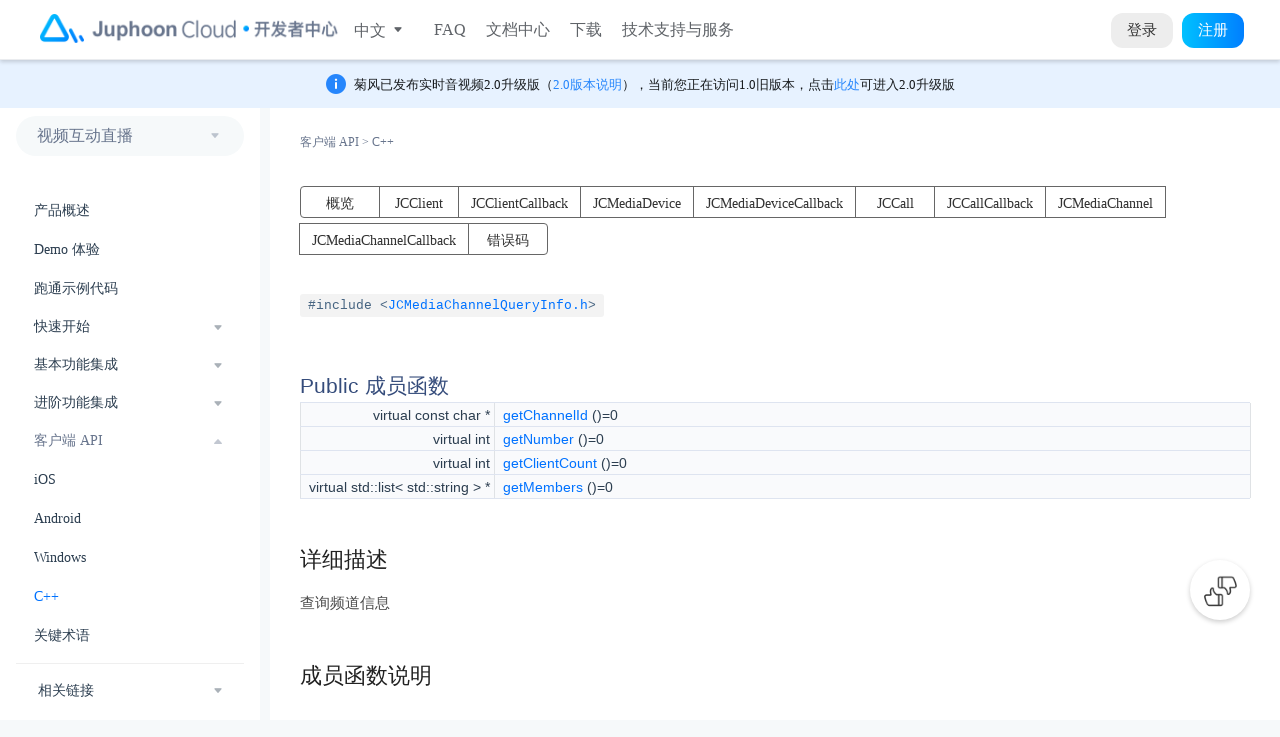

--- FILE ---
content_type: text/html
request_url: https://developer.juphoon.com/cn/05_video_live/97_api_reference/00_client_api/03_C++/class_j_c_media_channel_query_info.html
body_size: 90125
content:
<!DOCTYPE html>
<html lang="cn">
  <head>
    <meta charset="utf-8">
    <meta name="viewport" content="width=device-width,initial-scale=1">
    <title>C++ | 菊风云平台</title>
    <meta name="generator" content="VuePress 1.9.10">
    <link rel="shortcut icon" type="image/x-icon" href="https://developer.juphoon.com/style/images/favicon.ico">
    <script type="text/javascript" src="https://hm.baidu.com/hm.js?987f810a49ad7c3ef50b75f613b8b43e"></script>
    <script src="https://developer.juphoon.com/cn/console/js/jquery.slim.min.js"></script>
    <script src="https://developer.juphoon.com/cn/console/js/jquery.fancybox.min.js"></script>
    <link rel="stylesheet" type="text/css" href="https://developer.juphoon.com/cn/console/js/jquery.fancybox.min.css">
    <meta name="description" content="菊风云平台">
    <meta name="keywords" content="视频通话sdk,语音通话sdk,互动直播sdk,视频聊天sdk,实时音视频sdk,音视频sdk,实时视频sdk,实时语音sdk,一对一视频sdk,多方视频通话sdk,视频api,语音api,直播互动课堂,互动课堂解决方案">
    
    <link rel="preload" href="/assets/css/0.styles.34e9ca38.css" as="style"><link rel="preload" href="/assets/js/app.7a93ae4b.js" as="script"><link rel="preload" href="/assets/js/4.147d9f9a.js" as="script"><link rel="preload" href="/assets/js/741.6dcf257f.js" as="script"><link rel="prefetch" href="/assets/js/1.a5a8b312.js"><link rel="prefetch" href="/assets/js/100.87cd6e08.js"><link rel="prefetch" href="/assets/js/101.b1e62b9b.js"><link rel="prefetch" href="/assets/js/102.8332fec8.js"><link rel="prefetch" href="/assets/js/103.a96a6736.js"><link rel="prefetch" href="/assets/js/104.ef11cfb2.js"><link rel="prefetch" href="/assets/js/105.2ea99ba9.js"><link rel="prefetch" href="/assets/js/106.38004323.js"><link rel="prefetch" href="/assets/js/107.0027aef4.js"><link rel="prefetch" href="/assets/js/108.f1632ec2.js"><link rel="prefetch" href="/assets/js/109.507d6c35.js"><link rel="prefetch" href="/assets/js/110.de596dc9.js"><link rel="prefetch" href="/assets/js/111.f880c706.js"><link rel="prefetch" href="/assets/js/112.26b21acc.js"><link rel="prefetch" href="/assets/js/113.ef581929.js"><link rel="prefetch" href="/assets/js/114.eb95b3ad.js"><link rel="prefetch" href="/assets/js/115.05315d57.js"><link rel="prefetch" href="/assets/js/116.57f85fd8.js"><link rel="prefetch" href="/assets/js/117.d1911ea8.js"><link rel="prefetch" href="/assets/js/118.efa5c0da.js"><link rel="prefetch" href="/assets/js/119.95226ddb.js"><link rel="prefetch" href="/assets/js/12.3c248f14.js"><link rel="prefetch" href="/assets/js/120.88d0280b.js"><link rel="prefetch" href="/assets/js/121.b07b8fa8.js"><link rel="prefetch" href="/assets/js/122.d3646b4d.js"><link rel="prefetch" href="/assets/js/123.8b2d7bbd.js"><link rel="prefetch" href="/assets/js/124.20a48e67.js"><link rel="prefetch" href="/assets/js/125.910f5d84.js"><link rel="prefetch" href="/assets/js/126.5fb6e65a.js"><link rel="prefetch" href="/assets/js/127.f26f3e2d.js"><link rel="prefetch" href="/assets/js/128.c42f2d3f.js"><link rel="prefetch" href="/assets/js/129.d7806759.js"><link rel="prefetch" href="/assets/js/13.1f9bb981.js"><link rel="prefetch" href="/assets/js/130.1ec656cd.js"><link rel="prefetch" href="/assets/js/131.ddc87c67.js"><link rel="prefetch" href="/assets/js/132.d422758e.js"><link rel="prefetch" href="/assets/js/133.cea12100.js"><link rel="prefetch" href="/assets/js/134.284be4d5.js"><link rel="prefetch" href="/assets/js/135.e780eefc.js"><link rel="prefetch" href="/assets/js/136.03985455.js"><link rel="prefetch" href="/assets/js/137.4d823e42.js"><link rel="prefetch" href="/assets/js/138.2641ce69.js"><link rel="prefetch" href="/assets/js/139.5d31e579.js"><link rel="prefetch" href="/assets/js/14.66ccdb7c.js"><link rel="prefetch" href="/assets/js/140.7fd886ef.js"><link rel="prefetch" href="/assets/js/141.f9ef2468.js"><link rel="prefetch" href="/assets/js/142.9ffb6813.js"><link rel="prefetch" href="/assets/js/143.3ea5a070.js"><link rel="prefetch" href="/assets/js/144.2db3d643.js"><link rel="prefetch" href="/assets/js/145.09040d02.js"><link rel="prefetch" href="/assets/js/146.5396f063.js"><link rel="prefetch" href="/assets/js/147.b49efe92.js"><link rel="prefetch" href="/assets/js/148.dc350268.js"><link rel="prefetch" href="/assets/js/149.33ab4372.js"><link rel="prefetch" href="/assets/js/15.ae1a18a2.js"><link rel="prefetch" href="/assets/js/150.b980f555.js"><link rel="prefetch" href="/assets/js/151.e6f6568a.js"><link rel="prefetch" href="/assets/js/152.23e7e38c.js"><link rel="prefetch" href="/assets/js/153.e438ccbe.js"><link rel="prefetch" href="/assets/js/154.aeb86b57.js"><link rel="prefetch" href="/assets/js/155.74b1acd2.js"><link rel="prefetch" href="/assets/js/156.3bf9d208.js"><link rel="prefetch" href="/assets/js/157.fab37525.js"><link rel="prefetch" href="/assets/js/158.9cfa2532.js"><link rel="prefetch" href="/assets/js/159.a2f1da8a.js"><link rel="prefetch" href="/assets/js/16.4157f774.js"><link rel="prefetch" href="/assets/js/160.03e8879b.js"><link rel="prefetch" href="/assets/js/161.e95717fd.js"><link rel="prefetch" href="/assets/js/162.8fa448fe.js"><link rel="prefetch" href="/assets/js/163.52b52f6c.js"><link rel="prefetch" href="/assets/js/164.38a6e2fd.js"><link rel="prefetch" href="/assets/js/165.48c14ca3.js"><link rel="prefetch" href="/assets/js/166.8ec20d31.js"><link rel="prefetch" href="/assets/js/167.dbe98e65.js"><link rel="prefetch" href="/assets/js/168.3b8e71f5.js"><link rel="prefetch" href="/assets/js/169.4468cde1.js"><link rel="prefetch" href="/assets/js/17.fa3e87bb.js"><link rel="prefetch" href="/assets/js/170.4f1d38dd.js"><link rel="prefetch" href="/assets/js/171.584f647f.js"><link rel="prefetch" href="/assets/js/172.89d7b8cd.js"><link rel="prefetch" href="/assets/js/173.8b172fce.js"><link rel="prefetch" href="/assets/js/174.16648828.js"><link rel="prefetch" href="/assets/js/175.a55b040b.js"><link rel="prefetch" href="/assets/js/176.d3650d3b.js"><link rel="prefetch" href="/assets/js/177.0c0abcc1.js"><link rel="prefetch" href="/assets/js/178.22b5ad21.js"><link rel="prefetch" href="/assets/js/179.f38aafb5.js"><link rel="prefetch" href="/assets/js/18.a752e817.js"><link rel="prefetch" href="/assets/js/180.44be6046.js"><link rel="prefetch" href="/assets/js/181.f9f1ecde.js"><link rel="prefetch" href="/assets/js/182.7bfdc07a.js"><link rel="prefetch" href="/assets/js/183.b90fc394.js"><link rel="prefetch" href="/assets/js/184.a4087a35.js"><link rel="prefetch" href="/assets/js/185.02bae003.js"><link rel="prefetch" href="/assets/js/186.e862846a.js"><link rel="prefetch" href="/assets/js/187.109ab01c.js"><link rel="prefetch" href="/assets/js/188.0ba308f5.js"><link rel="prefetch" href="/assets/js/189.0de679d7.js"><link rel="prefetch" href="/assets/js/19.daf41ec9.js"><link rel="prefetch" href="/assets/js/190.0883433f.js"><link rel="prefetch" href="/assets/js/191.f2fcb982.js"><link rel="prefetch" href="/assets/js/192.26b4d928.js"><link rel="prefetch" href="/assets/js/193.16f9b5b2.js"><link rel="prefetch" href="/assets/js/194.f6acb3f9.js"><link rel="prefetch" href="/assets/js/195.de0b770b.js"><link rel="prefetch" href="/assets/js/196.6ea5c7e3.js"><link rel="prefetch" href="/assets/js/197.1908e9f9.js"><link rel="prefetch" href="/assets/js/198.48d343f5.js"><link rel="prefetch" href="/assets/js/199.5d6741c0.js"><link rel="prefetch" href="/assets/js/2.9c7ddb9e.js"><link rel="prefetch" href="/assets/js/20.45d3d419.js"><link rel="prefetch" href="/assets/js/200.786ee245.js"><link rel="prefetch" href="/assets/js/201.c0cfd9cd.js"><link rel="prefetch" href="/assets/js/202.01817714.js"><link rel="prefetch" href="/assets/js/203.f2e809b0.js"><link rel="prefetch" href="/assets/js/204.98428543.js"><link rel="prefetch" href="/assets/js/205.8902632f.js"><link rel="prefetch" href="/assets/js/206.77c05340.js"><link rel="prefetch" href="/assets/js/207.c8462322.js"><link rel="prefetch" href="/assets/js/208.b4752ee3.js"><link rel="prefetch" href="/assets/js/209.b9c23c0b.js"><link rel="prefetch" href="/assets/js/21.265f1cd1.js"><link rel="prefetch" href="/assets/js/210.24b069f4.js"><link rel="prefetch" href="/assets/js/211.c2d6bb65.js"><link rel="prefetch" href="/assets/js/212.64b0da44.js"><link rel="prefetch" href="/assets/js/213.3d449845.js"><link rel="prefetch" href="/assets/js/214.8bd3a517.js"><link rel="prefetch" href="/assets/js/215.517865aa.js"><link rel="prefetch" href="/assets/js/216.733b0ad2.js"><link rel="prefetch" href="/assets/js/217.e86d2268.js"><link rel="prefetch" href="/assets/js/218.68731455.js"><link rel="prefetch" href="/assets/js/219.1f803fae.js"><link rel="prefetch" href="/assets/js/22.b9b3b95a.js"><link rel="prefetch" href="/assets/js/220.e237cc8c.js"><link rel="prefetch" href="/assets/js/221.14b142ed.js"><link rel="prefetch" href="/assets/js/222.4f4d03b3.js"><link rel="prefetch" href="/assets/js/223.dace1d4a.js"><link rel="prefetch" href="/assets/js/224.4ebddfa3.js"><link rel="prefetch" href="/assets/js/225.9366fb87.js"><link rel="prefetch" href="/assets/js/226.fe3f496c.js"><link rel="prefetch" href="/assets/js/227.31005508.js"><link rel="prefetch" href="/assets/js/228.0e4a436c.js"><link rel="prefetch" href="/assets/js/229.385054e7.js"><link rel="prefetch" href="/assets/js/23.c9dc444e.js"><link rel="prefetch" href="/assets/js/230.234655d4.js"><link rel="prefetch" href="/assets/js/231.ab6221c3.js"><link rel="prefetch" href="/assets/js/232.96facc00.js"><link rel="prefetch" href="/assets/js/233.d607867f.js"><link rel="prefetch" href="/assets/js/234.d664607a.js"><link rel="prefetch" href="/assets/js/235.911ade63.js"><link rel="prefetch" href="/assets/js/236.96d1f04c.js"><link rel="prefetch" href="/assets/js/237.3d14976e.js"><link rel="prefetch" href="/assets/js/238.7b76d789.js"><link rel="prefetch" href="/assets/js/239.6ff3f841.js"><link rel="prefetch" href="/assets/js/24.e977a1b7.js"><link rel="prefetch" href="/assets/js/240.8d969de9.js"><link rel="prefetch" href="/assets/js/241.0cf56816.js"><link rel="prefetch" href="/assets/js/242.3de9d600.js"><link rel="prefetch" href="/assets/js/243.03eed429.js"><link rel="prefetch" href="/assets/js/244.d87d4b7a.js"><link rel="prefetch" href="/assets/js/245.0cef8c79.js"><link rel="prefetch" href="/assets/js/246.993f070f.js"><link rel="prefetch" href="/assets/js/247.79193721.js"><link rel="prefetch" href="/assets/js/248.d6a300a2.js"><link rel="prefetch" href="/assets/js/249.474fb634.js"><link rel="prefetch" href="/assets/js/25.7536dfd9.js"><link rel="prefetch" href="/assets/js/250.3515395e.js"><link rel="prefetch" href="/assets/js/251.85728fd4.js"><link rel="prefetch" href="/assets/js/252.b9c81b85.js"><link rel="prefetch" href="/assets/js/253.33993df2.js"><link rel="prefetch" href="/assets/js/254.58cb21fb.js"><link rel="prefetch" href="/assets/js/255.d2e14906.js"><link rel="prefetch" href="/assets/js/256.a409f574.js"><link rel="prefetch" href="/assets/js/257.1f696864.js"><link rel="prefetch" href="/assets/js/258.a3140b1e.js"><link rel="prefetch" href="/assets/js/259.4d8981fc.js"><link rel="prefetch" href="/assets/js/26.4716e28e.js"><link rel="prefetch" href="/assets/js/260.06cef4aa.js"><link rel="prefetch" href="/assets/js/261.a807ed94.js"><link rel="prefetch" href="/assets/js/262.9d5d75d5.js"><link rel="prefetch" href="/assets/js/263.4b32678b.js"><link rel="prefetch" href="/assets/js/264.5b8d9d79.js"><link rel="prefetch" href="/assets/js/265.d85cb974.js"><link rel="prefetch" href="/assets/js/266.fe95773c.js"><link rel="prefetch" href="/assets/js/267.87558efe.js"><link rel="prefetch" href="/assets/js/268.7e2dea55.js"><link rel="prefetch" href="/assets/js/269.ccf8314c.js"><link rel="prefetch" href="/assets/js/27.d705d706.js"><link rel="prefetch" href="/assets/js/270.3ac73e56.js"><link rel="prefetch" href="/assets/js/271.2299715f.js"><link rel="prefetch" href="/assets/js/272.27bc7ec0.js"><link rel="prefetch" href="/assets/js/273.9768df78.js"><link rel="prefetch" href="/assets/js/274.1ccee42c.js"><link rel="prefetch" href="/assets/js/275.f4c6414e.js"><link rel="prefetch" href="/assets/js/276.86dddcbf.js"><link rel="prefetch" href="/assets/js/277.d935bfa4.js"><link rel="prefetch" href="/assets/js/278.a86e2764.js"><link rel="prefetch" href="/assets/js/279.9e6ebdac.js"><link rel="prefetch" href="/assets/js/28.0229a69f.js"><link rel="prefetch" href="/assets/js/280.04000ce1.js"><link rel="prefetch" href="/assets/js/281.5656bb61.js"><link rel="prefetch" href="/assets/js/282.52bd9695.js"><link rel="prefetch" href="/assets/js/283.b404f836.js"><link rel="prefetch" href="/assets/js/284.a8d41f51.js"><link rel="prefetch" href="/assets/js/285.5048ebe5.js"><link rel="prefetch" href="/assets/js/286.9d954a46.js"><link rel="prefetch" href="/assets/js/287.ca126863.js"><link rel="prefetch" href="/assets/js/288.7d723c80.js"><link rel="prefetch" href="/assets/js/289.b793582a.js"><link rel="prefetch" href="/assets/js/29.41ae9d4e.js"><link rel="prefetch" href="/assets/js/290.a4cffcf8.js"><link rel="prefetch" href="/assets/js/291.95be3fb9.js"><link rel="prefetch" href="/assets/js/292.1da14542.js"><link rel="prefetch" href="/assets/js/293.02c53a65.js"><link rel="prefetch" href="/assets/js/294.7601338d.js"><link rel="prefetch" href="/assets/js/295.638b4dac.js"><link rel="prefetch" href="/assets/js/296.7c82a51a.js"><link rel="prefetch" href="/assets/js/297.1be42f9f.js"><link rel="prefetch" href="/assets/js/298.062acb8b.js"><link rel="prefetch" href="/assets/js/299.3b0e1826.js"><link rel="prefetch" href="/assets/js/3.07831b59.js"><link rel="prefetch" href="/assets/js/30.2a4885a0.js"><link rel="prefetch" href="/assets/js/300.2d858eaf.js"><link rel="prefetch" href="/assets/js/301.013a33ea.js"><link rel="prefetch" href="/assets/js/302.2efb5002.js"><link rel="prefetch" href="/assets/js/303.c8164254.js"><link rel="prefetch" href="/assets/js/304.c6d83ed6.js"><link rel="prefetch" href="/assets/js/305.881d2b3d.js"><link rel="prefetch" href="/assets/js/306.b28e4150.js"><link rel="prefetch" href="/assets/js/307.2e4e4d6f.js"><link rel="prefetch" href="/assets/js/308.05c032c3.js"><link rel="prefetch" href="/assets/js/309.cd4ec55c.js"><link rel="prefetch" href="/assets/js/31.ae9b6615.js"><link rel="prefetch" href="/assets/js/310.d72f06d1.js"><link rel="prefetch" href="/assets/js/311.b9c2d1cc.js"><link rel="prefetch" href="/assets/js/312.f2142629.js"><link rel="prefetch" href="/assets/js/313.0b88b0ff.js"><link rel="prefetch" href="/assets/js/314.de7df3ab.js"><link rel="prefetch" href="/assets/js/315.e0cfa5db.js"><link rel="prefetch" href="/assets/js/316.6f65db1b.js"><link rel="prefetch" href="/assets/js/317.5ec85697.js"><link rel="prefetch" href="/assets/js/318.b48c7d89.js"><link rel="prefetch" href="/assets/js/319.c628a600.js"><link rel="prefetch" href="/assets/js/32.9a6e49d6.js"><link rel="prefetch" href="/assets/js/320.3b3a49ca.js"><link rel="prefetch" href="/assets/js/321.cad25d49.js"><link rel="prefetch" href="/assets/js/322.690f7bda.js"><link rel="prefetch" href="/assets/js/323.6c0585d7.js"><link rel="prefetch" href="/assets/js/324.12b98fa3.js"><link rel="prefetch" href="/assets/js/325.a284ce22.js"><link rel="prefetch" href="/assets/js/326.174f5511.js"><link rel="prefetch" href="/assets/js/327.1a52ec9e.js"><link rel="prefetch" href="/assets/js/328.27deaf11.js"><link rel="prefetch" href="/assets/js/329.d24e5870.js"><link rel="prefetch" href="/assets/js/33.15a23966.js"><link rel="prefetch" href="/assets/js/330.a1b56016.js"><link rel="prefetch" href="/assets/js/331.0425aff2.js"><link rel="prefetch" href="/assets/js/332.1673ad2d.js"><link rel="prefetch" href="/assets/js/333.8bfd9821.js"><link rel="prefetch" href="/assets/js/334.36ba0aff.js"><link rel="prefetch" href="/assets/js/335.887ae4be.js"><link rel="prefetch" href="/assets/js/336.150bc6c1.js"><link rel="prefetch" href="/assets/js/337.d18922c8.js"><link rel="prefetch" href="/assets/js/338.c87bade0.js"><link rel="prefetch" href="/assets/js/339.9723c1d4.js"><link rel="prefetch" href="/assets/js/34.f30fc15b.js"><link rel="prefetch" href="/assets/js/340.22a8e56c.js"><link rel="prefetch" href="/assets/js/341.4f195cb0.js"><link rel="prefetch" href="/assets/js/342.b3df64a7.js"><link rel="prefetch" href="/assets/js/343.7d0c5901.js"><link rel="prefetch" href="/assets/js/344.fb13a038.js"><link rel="prefetch" href="/assets/js/345.4e61661b.js"><link rel="prefetch" href="/assets/js/346.76a4c616.js"><link rel="prefetch" href="/assets/js/347.1f79d1e1.js"><link rel="prefetch" href="/assets/js/348.e1da5667.js"><link rel="prefetch" href="/assets/js/349.0fc32a99.js"><link rel="prefetch" href="/assets/js/35.cb0b274c.js"><link rel="prefetch" href="/assets/js/350.51a56b14.js"><link rel="prefetch" href="/assets/js/351.911879fa.js"><link rel="prefetch" href="/assets/js/352.3e44aaed.js"><link rel="prefetch" href="/assets/js/353.bc932b3a.js"><link rel="prefetch" href="/assets/js/354.2527533a.js"><link rel="prefetch" href="/assets/js/355.f2c21f23.js"><link rel="prefetch" href="/assets/js/356.060287e6.js"><link rel="prefetch" href="/assets/js/357.32c30b35.js"><link rel="prefetch" href="/assets/js/358.e1ef7181.js"><link rel="prefetch" href="/assets/js/359.aa3e6dab.js"><link rel="prefetch" href="/assets/js/36.5a1b80f8.js"><link rel="prefetch" href="/assets/js/360.33d5f4b4.js"><link rel="prefetch" href="/assets/js/361.88c38146.js"><link rel="prefetch" href="/assets/js/362.ef8e36ec.js"><link rel="prefetch" href="/assets/js/363.58c7ae69.js"><link rel="prefetch" href="/assets/js/364.7c1d53ff.js"><link rel="prefetch" href="/assets/js/365.da033656.js"><link rel="prefetch" href="/assets/js/366.299be37f.js"><link rel="prefetch" href="/assets/js/367.749a28c9.js"><link rel="prefetch" href="/assets/js/368.9225f7e5.js"><link rel="prefetch" href="/assets/js/369.6f7cc2e9.js"><link rel="prefetch" href="/assets/js/37.a3f52d33.js"><link rel="prefetch" href="/assets/js/370.585c83ee.js"><link rel="prefetch" href="/assets/js/371.aad7d418.js"><link rel="prefetch" href="/assets/js/372.4bb76394.js"><link rel="prefetch" href="/assets/js/373.89377780.js"><link rel="prefetch" href="/assets/js/374.edeb966e.js"><link rel="prefetch" href="/assets/js/375.8fff0130.js"><link rel="prefetch" href="/assets/js/376.9d3af080.js"><link rel="prefetch" href="/assets/js/377.e404d4cd.js"><link rel="prefetch" href="/assets/js/378.a232fb2b.js"><link rel="prefetch" href="/assets/js/379.341885e2.js"><link rel="prefetch" href="/assets/js/38.1ab64802.js"><link rel="prefetch" href="/assets/js/380.9de98785.js"><link rel="prefetch" href="/assets/js/381.4fea5ede.js"><link rel="prefetch" href="/assets/js/382.af70541b.js"><link rel="prefetch" href="/assets/js/383.7499334a.js"><link rel="prefetch" href="/assets/js/384.0f157aaa.js"><link rel="prefetch" href="/assets/js/385.642e6cee.js"><link rel="prefetch" href="/assets/js/386.8b7df77e.js"><link rel="prefetch" href="/assets/js/387.276fc30d.js"><link rel="prefetch" href="/assets/js/388.0b6361b9.js"><link rel="prefetch" href="/assets/js/389.74cb48f9.js"><link rel="prefetch" href="/assets/js/39.1789538f.js"><link rel="prefetch" href="/assets/js/390.1a8279e2.js"><link rel="prefetch" href="/assets/js/391.d502bbce.js"><link rel="prefetch" href="/assets/js/392.8b52976f.js"><link rel="prefetch" href="/assets/js/393.ae8e2336.js"><link rel="prefetch" href="/assets/js/394.45803d14.js"><link rel="prefetch" href="/assets/js/395.8b78f275.js"><link rel="prefetch" href="/assets/js/396.6f4d0557.js"><link rel="prefetch" href="/assets/js/397.3cf3c9f4.js"><link rel="prefetch" href="/assets/js/398.c5cf0a1b.js"><link rel="prefetch" href="/assets/js/399.4cc1b83c.js"><link rel="prefetch" href="/assets/js/40.ee22a50a.js"><link rel="prefetch" href="/assets/js/400.75e80a14.js"><link rel="prefetch" href="/assets/js/401.a4b3b059.js"><link rel="prefetch" href="/assets/js/402.253bcdbd.js"><link rel="prefetch" href="/assets/js/403.c38a5207.js"><link rel="prefetch" href="/assets/js/404.b82d0799.js"><link rel="prefetch" href="/assets/js/405.26debe7a.js"><link rel="prefetch" href="/assets/js/406.1a6aa3a6.js"><link rel="prefetch" href="/assets/js/407.797ffcf6.js"><link rel="prefetch" href="/assets/js/408.d96612a5.js"><link rel="prefetch" href="/assets/js/409.f97d8e97.js"><link rel="prefetch" href="/assets/js/41.5308cdec.js"><link rel="prefetch" href="/assets/js/410.b4e80439.js"><link rel="prefetch" href="/assets/js/411.3ff055a2.js"><link rel="prefetch" href="/assets/js/412.1cbaf3b4.js"><link rel="prefetch" href="/assets/js/413.053cd2ff.js"><link rel="prefetch" href="/assets/js/414.f31ac0da.js"><link rel="prefetch" href="/assets/js/415.764b8e32.js"><link rel="prefetch" href="/assets/js/416.3269dfe4.js"><link rel="prefetch" href="/assets/js/417.0cd23ace.js"><link rel="prefetch" href="/assets/js/418.760fc15a.js"><link rel="prefetch" href="/assets/js/419.7c44e4df.js"><link rel="prefetch" href="/assets/js/42.3df98336.js"><link rel="prefetch" href="/assets/js/420.a830fcd3.js"><link rel="prefetch" href="/assets/js/421.76e29a4b.js"><link rel="prefetch" href="/assets/js/422.7cd99faa.js"><link rel="prefetch" href="/assets/js/423.9b954660.js"><link rel="prefetch" href="/assets/js/424.b24b5c5d.js"><link rel="prefetch" href="/assets/js/425.665a1555.js"><link rel="prefetch" href="/assets/js/426.4f84956b.js"><link rel="prefetch" href="/assets/js/427.7dffe890.js"><link rel="prefetch" href="/assets/js/428.25c05798.js"><link rel="prefetch" href="/assets/js/429.ac3f704c.js"><link rel="prefetch" href="/assets/js/43.ef77b2bb.js"><link rel="prefetch" href="/assets/js/430.28f500e5.js"><link rel="prefetch" href="/assets/js/431.09418b00.js"><link rel="prefetch" href="/assets/js/432.403607b5.js"><link rel="prefetch" href="/assets/js/433.39da4fe0.js"><link rel="prefetch" href="/assets/js/434.73b20c7a.js"><link rel="prefetch" href="/assets/js/435.1fa050bb.js"><link rel="prefetch" href="/assets/js/436.a2b625ea.js"><link rel="prefetch" href="/assets/js/437.36dc93e6.js"><link rel="prefetch" href="/assets/js/438.dde08c0c.js"><link rel="prefetch" href="/assets/js/439.12a52f6f.js"><link rel="prefetch" href="/assets/js/44.2bbbec45.js"><link rel="prefetch" href="/assets/js/440.7e9ba812.js"><link rel="prefetch" href="/assets/js/441.c7133032.js"><link rel="prefetch" href="/assets/js/442.5b24c9ab.js"><link rel="prefetch" href="/assets/js/443.6d3c46c9.js"><link rel="prefetch" href="/assets/js/444.60ca35f1.js"><link rel="prefetch" href="/assets/js/445.447f782b.js"><link rel="prefetch" href="/assets/js/446.760ef6e5.js"><link rel="prefetch" href="/assets/js/447.4802d229.js"><link rel="prefetch" href="/assets/js/448.8d3d5d73.js"><link rel="prefetch" href="/assets/js/449.dc36984c.js"><link rel="prefetch" href="/assets/js/45.82fadb01.js"><link rel="prefetch" href="/assets/js/450.e07a7e8c.js"><link rel="prefetch" href="/assets/js/451.e349ba2d.js"><link rel="prefetch" href="/assets/js/452.6b1d0514.js"><link rel="prefetch" href="/assets/js/453.465e1b8e.js"><link rel="prefetch" href="/assets/js/454.c1873f22.js"><link rel="prefetch" href="/assets/js/455.5135551e.js"><link rel="prefetch" href="/assets/js/456.08a068e3.js"><link rel="prefetch" href="/assets/js/457.cd65e97b.js"><link rel="prefetch" href="/assets/js/458.90ed9aa0.js"><link rel="prefetch" href="/assets/js/459.bfd75fa7.js"><link rel="prefetch" href="/assets/js/46.ad024c1c.js"><link rel="prefetch" href="/assets/js/460.784b5eed.js"><link rel="prefetch" href="/assets/js/461.660d0ce3.js"><link rel="prefetch" href="/assets/js/462.6a59b220.js"><link rel="prefetch" href="/assets/js/463.15749946.js"><link rel="prefetch" href="/assets/js/464.baaac566.js"><link rel="prefetch" href="/assets/js/465.5be1e319.js"><link rel="prefetch" href="/assets/js/466.40f2443a.js"><link rel="prefetch" href="/assets/js/467.c24563f5.js"><link rel="prefetch" href="/assets/js/468.b48d2ed0.js"><link rel="prefetch" href="/assets/js/469.9a4f05b1.js"><link rel="prefetch" href="/assets/js/47.434d1c42.js"><link rel="prefetch" href="/assets/js/470.5d2824b3.js"><link rel="prefetch" href="/assets/js/471.72af473a.js"><link rel="prefetch" href="/assets/js/472.db001a28.js"><link rel="prefetch" href="/assets/js/473.de5d888c.js"><link rel="prefetch" href="/assets/js/474.49f9dd3d.js"><link rel="prefetch" href="/assets/js/475.448fe462.js"><link rel="prefetch" href="/assets/js/476.60f00d81.js"><link rel="prefetch" href="/assets/js/477.7b1186ac.js"><link rel="prefetch" href="/assets/js/478.cd2719dd.js"><link rel="prefetch" href="/assets/js/479.88a6d63c.js"><link rel="prefetch" href="/assets/js/48.62d9b51b.js"><link rel="prefetch" href="/assets/js/480.4371df1d.js"><link rel="prefetch" href="/assets/js/481.00f771c1.js"><link rel="prefetch" href="/assets/js/482.ceab7a1d.js"><link rel="prefetch" href="/assets/js/483.32f75a70.js"><link rel="prefetch" href="/assets/js/484.524eff0f.js"><link rel="prefetch" href="/assets/js/485.6171e3ad.js"><link rel="prefetch" href="/assets/js/486.5472a06a.js"><link rel="prefetch" href="/assets/js/487.3339769f.js"><link rel="prefetch" href="/assets/js/488.cab69243.js"><link rel="prefetch" href="/assets/js/489.ed2bf844.js"><link rel="prefetch" href="/assets/js/49.d81d3632.js"><link rel="prefetch" href="/assets/js/490.0694b904.js"><link rel="prefetch" href="/assets/js/491.762b72ab.js"><link rel="prefetch" href="/assets/js/492.db064477.js"><link rel="prefetch" href="/assets/js/493.44cb3107.js"><link rel="prefetch" href="/assets/js/494.48b39d95.js"><link rel="prefetch" href="/assets/js/495.b72b6130.js"><link rel="prefetch" href="/assets/js/496.de62b711.js"><link rel="prefetch" href="/assets/js/497.a0a2841d.js"><link rel="prefetch" href="/assets/js/498.558b75a6.js"><link rel="prefetch" href="/assets/js/499.2c342cea.js"><link rel="prefetch" href="/assets/js/5.6bd1eab7.js"><link rel="prefetch" href="/assets/js/50.c80b9a1e.js"><link rel="prefetch" href="/assets/js/500.be031a62.js"><link rel="prefetch" href="/assets/js/501.3258f06d.js"><link rel="prefetch" href="/assets/js/502.b125a8ac.js"><link rel="prefetch" href="/assets/js/503.6afa1b7f.js"><link rel="prefetch" href="/assets/js/504.b95eabd0.js"><link rel="prefetch" href="/assets/js/505.25bf6f8b.js"><link rel="prefetch" href="/assets/js/506.4509b886.js"><link rel="prefetch" href="/assets/js/507.bae9342a.js"><link rel="prefetch" href="/assets/js/508.a62c8531.js"><link rel="prefetch" href="/assets/js/509.3df3cf0e.js"><link rel="prefetch" href="/assets/js/51.ed02da06.js"><link rel="prefetch" href="/assets/js/510.8defeb94.js"><link rel="prefetch" href="/assets/js/511.8dd991a7.js"><link rel="prefetch" href="/assets/js/512.663f8063.js"><link rel="prefetch" href="/assets/js/513.2fb3d82c.js"><link rel="prefetch" href="/assets/js/514.6561b798.js"><link rel="prefetch" href="/assets/js/515.631093fd.js"><link rel="prefetch" href="/assets/js/516.0ba389a8.js"><link rel="prefetch" href="/assets/js/517.f5c42a53.js"><link rel="prefetch" href="/assets/js/518.113229b9.js"><link rel="prefetch" href="/assets/js/519.a440c4c2.js"><link rel="prefetch" href="/assets/js/52.e48afdde.js"><link rel="prefetch" href="/assets/js/520.2d75d521.js"><link rel="prefetch" href="/assets/js/521.0a0f48c1.js"><link rel="prefetch" href="/assets/js/522.067fcb96.js"><link rel="prefetch" href="/assets/js/523.1923158d.js"><link rel="prefetch" href="/assets/js/524.ccdbe1c1.js"><link rel="prefetch" href="/assets/js/525.8286203b.js"><link rel="prefetch" href="/assets/js/526.9b37fbae.js"><link rel="prefetch" href="/assets/js/527.a44086c9.js"><link rel="prefetch" href="/assets/js/528.caafda77.js"><link rel="prefetch" href="/assets/js/529.387719e9.js"><link rel="prefetch" href="/assets/js/53.822153fa.js"><link rel="prefetch" href="/assets/js/530.24fe9a6e.js"><link rel="prefetch" href="/assets/js/531.1256ce75.js"><link rel="prefetch" href="/assets/js/532.854e81e7.js"><link rel="prefetch" href="/assets/js/533.26b59e07.js"><link rel="prefetch" href="/assets/js/534.2d05a6b6.js"><link rel="prefetch" href="/assets/js/535.050623f5.js"><link rel="prefetch" href="/assets/js/536.1d22d84b.js"><link rel="prefetch" href="/assets/js/537.d27b7718.js"><link rel="prefetch" href="/assets/js/538.b54d609a.js"><link rel="prefetch" href="/assets/js/539.bb8df816.js"><link rel="prefetch" href="/assets/js/54.dce18fde.js"><link rel="prefetch" href="/assets/js/540.cbad4723.js"><link rel="prefetch" href="/assets/js/541.6daf2491.js"><link rel="prefetch" href="/assets/js/542.6fa2251e.js"><link rel="prefetch" href="/assets/js/543.d8d3e93b.js"><link rel="prefetch" href="/assets/js/544.5e5a7c47.js"><link rel="prefetch" href="/assets/js/545.9deb4426.js"><link rel="prefetch" href="/assets/js/546.ceaf229e.js"><link rel="prefetch" href="/assets/js/547.6e125e28.js"><link rel="prefetch" href="/assets/js/548.d74b2a34.js"><link rel="prefetch" href="/assets/js/549.82aae043.js"><link rel="prefetch" href="/assets/js/55.08d4325d.js"><link rel="prefetch" href="/assets/js/550.b5204f36.js"><link rel="prefetch" href="/assets/js/551.4c9d320f.js"><link rel="prefetch" href="/assets/js/552.a6191efe.js"><link rel="prefetch" href="/assets/js/553.f321be2a.js"><link rel="prefetch" href="/assets/js/554.088317b3.js"><link rel="prefetch" href="/assets/js/555.c7c0b639.js"><link rel="prefetch" href="/assets/js/556.67d7d581.js"><link rel="prefetch" href="/assets/js/557.6e6fbcc0.js"><link rel="prefetch" href="/assets/js/558.8bff02eb.js"><link rel="prefetch" href="/assets/js/559.f7f35e29.js"><link rel="prefetch" href="/assets/js/56.57da6b76.js"><link rel="prefetch" href="/assets/js/560.2b7f25d1.js"><link rel="prefetch" href="/assets/js/561.d712c614.js"><link rel="prefetch" href="/assets/js/562.fc4188fc.js"><link rel="prefetch" href="/assets/js/563.6ec7caf1.js"><link rel="prefetch" href="/assets/js/564.ec54d783.js"><link rel="prefetch" href="/assets/js/565.1c16f65a.js"><link rel="prefetch" href="/assets/js/566.51e08a4c.js"><link rel="prefetch" href="/assets/js/567.439d1ae5.js"><link rel="prefetch" href="/assets/js/568.82b7c145.js"><link rel="prefetch" href="/assets/js/569.85d2b77f.js"><link rel="prefetch" href="/assets/js/57.4bbcaaf6.js"><link rel="prefetch" href="/assets/js/570.1a343171.js"><link rel="prefetch" href="/assets/js/571.748090c5.js"><link rel="prefetch" href="/assets/js/572.bbde2475.js"><link rel="prefetch" href="/assets/js/573.82462dd7.js"><link rel="prefetch" href="/assets/js/574.663562a8.js"><link rel="prefetch" href="/assets/js/575.69648f23.js"><link rel="prefetch" href="/assets/js/576.4ec39275.js"><link rel="prefetch" href="/assets/js/577.4d68ad3f.js"><link rel="prefetch" href="/assets/js/578.b627487d.js"><link rel="prefetch" href="/assets/js/579.3af4dedb.js"><link rel="prefetch" href="/assets/js/58.1d678984.js"><link rel="prefetch" href="/assets/js/580.f0c8d13b.js"><link rel="prefetch" href="/assets/js/581.4b492b46.js"><link rel="prefetch" href="/assets/js/582.5c2b53fa.js"><link rel="prefetch" href="/assets/js/583.171b3c4e.js"><link rel="prefetch" href="/assets/js/584.f48d5691.js"><link rel="prefetch" href="/assets/js/585.9fa1e692.js"><link rel="prefetch" href="/assets/js/586.7bbf220b.js"><link rel="prefetch" href="/assets/js/587.b1ed188f.js"><link rel="prefetch" href="/assets/js/588.fa7a0871.js"><link rel="prefetch" href="/assets/js/589.42cbe150.js"><link rel="prefetch" href="/assets/js/59.01bdbaa1.js"><link rel="prefetch" href="/assets/js/590.7a390572.js"><link rel="prefetch" href="/assets/js/591.3e55eb4c.js"><link rel="prefetch" href="/assets/js/592.ac181c3d.js"><link rel="prefetch" href="/assets/js/593.e31788c3.js"><link rel="prefetch" href="/assets/js/594.9b5e5c43.js"><link rel="prefetch" href="/assets/js/595.f9f28beb.js"><link rel="prefetch" href="/assets/js/596.d6a857ad.js"><link rel="prefetch" href="/assets/js/597.97bbc399.js"><link rel="prefetch" href="/assets/js/598.8d3204f7.js"><link rel="prefetch" href="/assets/js/599.1dfb3d68.js"><link rel="prefetch" href="/assets/js/6.b91eccc2.js"><link rel="prefetch" href="/assets/js/60.4f891b84.js"><link rel="prefetch" href="/assets/js/600.546d504f.js"><link rel="prefetch" href="/assets/js/601.f2777e86.js"><link rel="prefetch" href="/assets/js/602.fa31a309.js"><link rel="prefetch" href="/assets/js/603.0ec765ef.js"><link rel="prefetch" href="/assets/js/604.2110d3e4.js"><link rel="prefetch" href="/assets/js/605.a9a58026.js"><link rel="prefetch" href="/assets/js/606.a33128a4.js"><link rel="prefetch" href="/assets/js/607.9a211549.js"><link rel="prefetch" href="/assets/js/608.5673bad8.js"><link rel="prefetch" href="/assets/js/609.849530bf.js"><link rel="prefetch" href="/assets/js/61.631b63c5.js"><link rel="prefetch" href="/assets/js/610.db6aa3c2.js"><link rel="prefetch" href="/assets/js/611.09c51348.js"><link rel="prefetch" href="/assets/js/612.20670957.js"><link rel="prefetch" href="/assets/js/613.369ef46e.js"><link rel="prefetch" href="/assets/js/614.527ca926.js"><link rel="prefetch" href="/assets/js/615.72a25e16.js"><link rel="prefetch" href="/assets/js/616.6435bef2.js"><link rel="prefetch" href="/assets/js/617.8908f00c.js"><link rel="prefetch" href="/assets/js/618.6c273b8a.js"><link rel="prefetch" href="/assets/js/619.28b843b4.js"><link rel="prefetch" href="/assets/js/62.d25ce089.js"><link rel="prefetch" href="/assets/js/620.de759134.js"><link rel="prefetch" href="/assets/js/621.8fafaecc.js"><link rel="prefetch" href="/assets/js/622.21c80dfd.js"><link rel="prefetch" href="/assets/js/623.ce6b4af6.js"><link rel="prefetch" href="/assets/js/624.189263aa.js"><link rel="prefetch" href="/assets/js/625.4c758038.js"><link rel="prefetch" href="/assets/js/626.d61578f1.js"><link rel="prefetch" href="/assets/js/627.6f971f3c.js"><link rel="prefetch" href="/assets/js/628.89fa6991.js"><link rel="prefetch" href="/assets/js/629.2a194082.js"><link rel="prefetch" href="/assets/js/63.ed1f64aa.js"><link rel="prefetch" href="/assets/js/630.f685bc06.js"><link rel="prefetch" href="/assets/js/631.97687e7c.js"><link rel="prefetch" href="/assets/js/632.03d0e0c1.js"><link rel="prefetch" href="/assets/js/633.091ab81e.js"><link rel="prefetch" href="/assets/js/634.5514324a.js"><link rel="prefetch" href="/assets/js/635.ce0882fb.js"><link rel="prefetch" href="/assets/js/636.46420dbc.js"><link rel="prefetch" href="/assets/js/637.55ac9390.js"><link rel="prefetch" href="/assets/js/638.e2431e9c.js"><link rel="prefetch" href="/assets/js/639.20952e5d.js"><link rel="prefetch" href="/assets/js/64.b6654937.js"><link rel="prefetch" href="/assets/js/640.3fb51275.js"><link rel="prefetch" href="/assets/js/641.9f0637af.js"><link rel="prefetch" href="/assets/js/642.37d5af5a.js"><link rel="prefetch" href="/assets/js/643.007f3ebe.js"><link rel="prefetch" href="/assets/js/644.6325a19b.js"><link rel="prefetch" href="/assets/js/645.01cc2ef4.js"><link rel="prefetch" href="/assets/js/646.65c0fe46.js"><link rel="prefetch" href="/assets/js/647.bb36067d.js"><link rel="prefetch" href="/assets/js/648.5edd6250.js"><link rel="prefetch" href="/assets/js/649.87168588.js"><link rel="prefetch" href="/assets/js/65.d81d5f21.js"><link rel="prefetch" href="/assets/js/650.65017c48.js"><link rel="prefetch" href="/assets/js/651.e86039b8.js"><link rel="prefetch" href="/assets/js/652.e021a9ab.js"><link rel="prefetch" href="/assets/js/653.8afbf008.js"><link rel="prefetch" href="/assets/js/654.6fb1c8b1.js"><link rel="prefetch" href="/assets/js/655.4dab342e.js"><link rel="prefetch" href="/assets/js/656.caeb7791.js"><link rel="prefetch" href="/assets/js/657.2ee01ed4.js"><link rel="prefetch" href="/assets/js/658.5fc94eaa.js"><link rel="prefetch" href="/assets/js/659.22aff9c9.js"><link rel="prefetch" href="/assets/js/66.9b36fc57.js"><link rel="prefetch" href="/assets/js/660.f0e8cc8f.js"><link rel="prefetch" href="/assets/js/661.528c30f9.js"><link rel="prefetch" href="/assets/js/662.e06ec99c.js"><link rel="prefetch" href="/assets/js/663.9e1d6e10.js"><link rel="prefetch" href="/assets/js/664.0a351c09.js"><link rel="prefetch" href="/assets/js/665.7e74ab9d.js"><link rel="prefetch" href="/assets/js/666.119300ca.js"><link rel="prefetch" href="/assets/js/667.31efc368.js"><link rel="prefetch" href="/assets/js/668.d0d65c20.js"><link rel="prefetch" href="/assets/js/669.e6a738b0.js"><link rel="prefetch" href="/assets/js/67.dcba0b39.js"><link rel="prefetch" href="/assets/js/670.1b484ed6.js"><link rel="prefetch" href="/assets/js/671.73544d6a.js"><link rel="prefetch" href="/assets/js/672.c6e249d4.js"><link rel="prefetch" href="/assets/js/673.98e92cdc.js"><link rel="prefetch" href="/assets/js/674.6d2db025.js"><link rel="prefetch" href="/assets/js/675.6d8d11ae.js"><link rel="prefetch" href="/assets/js/676.d40a2f2c.js"><link rel="prefetch" href="/assets/js/677.8268ffc1.js"><link rel="prefetch" href="/assets/js/678.9fcc5342.js"><link rel="prefetch" href="/assets/js/679.6213d080.js"><link rel="prefetch" href="/assets/js/68.2a37d4f6.js"><link rel="prefetch" href="/assets/js/680.97b3b39f.js"><link rel="prefetch" href="/assets/js/681.c0ddbee7.js"><link rel="prefetch" href="/assets/js/682.a748d5a8.js"><link rel="prefetch" href="/assets/js/683.f2e7d5cd.js"><link rel="prefetch" href="/assets/js/684.5dc11fe8.js"><link rel="prefetch" href="/assets/js/685.8bc6cea0.js"><link rel="prefetch" href="/assets/js/686.20c48c12.js"><link rel="prefetch" href="/assets/js/687.74ae0e29.js"><link rel="prefetch" href="/assets/js/688.4a815641.js"><link rel="prefetch" href="/assets/js/689.1c246055.js"><link rel="prefetch" href="/assets/js/69.37230f57.js"><link rel="prefetch" href="/assets/js/690.cbeeb43f.js"><link rel="prefetch" href="/assets/js/691.91ad0a39.js"><link rel="prefetch" href="/assets/js/692.154ea0b4.js"><link rel="prefetch" href="/assets/js/693.3fa177e6.js"><link rel="prefetch" href="/assets/js/694.74c3e83f.js"><link rel="prefetch" href="/assets/js/695.31b78e80.js"><link rel="prefetch" href="/assets/js/696.315f2ce5.js"><link rel="prefetch" href="/assets/js/697.c892c520.js"><link rel="prefetch" href="/assets/js/698.052eff29.js"><link rel="prefetch" href="/assets/js/699.a2e90653.js"><link rel="prefetch" href="/assets/js/7.28cb02cf.js"><link rel="prefetch" href="/assets/js/70.1792b15d.js"><link rel="prefetch" href="/assets/js/700.b3a29d5e.js"><link rel="prefetch" href="/assets/js/701.0ebdeacc.js"><link rel="prefetch" href="/assets/js/702.cc948081.js"><link rel="prefetch" href="/assets/js/703.79f65846.js"><link rel="prefetch" href="/assets/js/704.8bdb2eb1.js"><link rel="prefetch" href="/assets/js/705.10df175e.js"><link rel="prefetch" href="/assets/js/706.eecd5838.js"><link rel="prefetch" href="/assets/js/707.af5ca004.js"><link rel="prefetch" href="/assets/js/708.ddb6259b.js"><link rel="prefetch" href="/assets/js/709.1ae7defc.js"><link rel="prefetch" href="/assets/js/71.0be53a12.js"><link rel="prefetch" href="/assets/js/710.160fb12a.js"><link rel="prefetch" href="/assets/js/711.f784e84d.js"><link rel="prefetch" href="/assets/js/712.5e30a496.js"><link rel="prefetch" href="/assets/js/713.f9006fce.js"><link rel="prefetch" href="/assets/js/714.d1c0f014.js"><link rel="prefetch" href="/assets/js/715.3f99f0cb.js"><link rel="prefetch" href="/assets/js/716.1f35255f.js"><link rel="prefetch" href="/assets/js/717.86a799e0.js"><link rel="prefetch" href="/assets/js/718.58bfa255.js"><link rel="prefetch" href="/assets/js/719.deca03b5.js"><link rel="prefetch" href="/assets/js/72.0a8eddbd.js"><link rel="prefetch" href="/assets/js/720.f6bb57c4.js"><link rel="prefetch" href="/assets/js/721.e7ef28e9.js"><link rel="prefetch" href="/assets/js/722.813b9aad.js"><link rel="prefetch" href="/assets/js/723.37d03dc4.js"><link rel="prefetch" href="/assets/js/724.2b8d635d.js"><link rel="prefetch" href="/assets/js/725.28deeef3.js"><link rel="prefetch" href="/assets/js/726.6cdbc6c0.js"><link rel="prefetch" href="/assets/js/727.144e8e8e.js"><link rel="prefetch" href="/assets/js/728.22bb1f37.js"><link rel="prefetch" href="/assets/js/729.a1142310.js"><link rel="prefetch" href="/assets/js/73.55d27add.js"><link rel="prefetch" href="/assets/js/730.d5df5ccf.js"><link rel="prefetch" href="/assets/js/731.6056bb72.js"><link rel="prefetch" href="/assets/js/732.c5431f37.js"><link rel="prefetch" href="/assets/js/733.d04039c5.js"><link rel="prefetch" href="/assets/js/734.4e483520.js"><link rel="prefetch" href="/assets/js/735.7e3f557c.js"><link rel="prefetch" href="/assets/js/736.f8762c4e.js"><link rel="prefetch" href="/assets/js/737.4b84bad5.js"><link rel="prefetch" href="/assets/js/738.2e530354.js"><link rel="prefetch" href="/assets/js/739.146063a1.js"><link rel="prefetch" href="/assets/js/74.56253d39.js"><link rel="prefetch" href="/assets/js/740.bf42a1ce.js"><link rel="prefetch" href="/assets/js/742.1923426d.js"><link rel="prefetch" href="/assets/js/743.63ad13f8.js"><link rel="prefetch" href="/assets/js/744.63a61180.js"><link rel="prefetch" href="/assets/js/745.25c5f4fe.js"><link rel="prefetch" href="/assets/js/746.6c2c51c3.js"><link rel="prefetch" href="/assets/js/747.5a7b780a.js"><link rel="prefetch" href="/assets/js/748.f9159f8d.js"><link rel="prefetch" href="/assets/js/749.d5055705.js"><link rel="prefetch" href="/assets/js/75.2f0fcc7d.js"><link rel="prefetch" href="/assets/js/750.557c2400.js"><link rel="prefetch" href="/assets/js/751.d13fccc4.js"><link rel="prefetch" href="/assets/js/752.0c8b5f17.js"><link rel="prefetch" href="/assets/js/753.6e5782cf.js"><link rel="prefetch" href="/assets/js/754.72979e00.js"><link rel="prefetch" href="/assets/js/755.4f33495b.js"><link rel="prefetch" href="/assets/js/756.7ced346d.js"><link rel="prefetch" href="/assets/js/757.0ca246c6.js"><link rel="prefetch" href="/assets/js/758.f4ccc1b5.js"><link rel="prefetch" href="/assets/js/759.0999e8a8.js"><link rel="prefetch" href="/assets/js/76.1ec1e013.js"><link rel="prefetch" href="/assets/js/760.d3a6c414.js"><link rel="prefetch" href="/assets/js/761.d87b5792.js"><link rel="prefetch" href="/assets/js/762.9bb7cecd.js"><link rel="prefetch" href="/assets/js/763.4d11e9ad.js"><link rel="prefetch" href="/assets/js/764.8b0a4bc7.js"><link rel="prefetch" href="/assets/js/765.0413374f.js"><link rel="prefetch" href="/assets/js/766.1d17330b.js"><link rel="prefetch" href="/assets/js/767.9ea64fc8.js"><link rel="prefetch" href="/assets/js/768.56ee8871.js"><link rel="prefetch" href="/assets/js/769.33a54a3a.js"><link rel="prefetch" href="/assets/js/77.34d51c24.js"><link rel="prefetch" href="/assets/js/770.356a03ec.js"><link rel="prefetch" href="/assets/js/771.4edc7020.js"><link rel="prefetch" href="/assets/js/772.2483189c.js"><link rel="prefetch" href="/assets/js/773.fb0ca363.js"><link rel="prefetch" href="/assets/js/774.fdd32782.js"><link rel="prefetch" href="/assets/js/775.56eb964e.js"><link rel="prefetch" href="/assets/js/776.572ea2ca.js"><link rel="prefetch" href="/assets/js/777.ebb91446.js"><link rel="prefetch" href="/assets/js/778.cf25f1a9.js"><link rel="prefetch" href="/assets/js/779.ff71959e.js"><link rel="prefetch" href="/assets/js/78.b7b52980.js"><link rel="prefetch" href="/assets/js/780.966b6971.js"><link rel="prefetch" href="/assets/js/781.241479df.js"><link rel="prefetch" href="/assets/js/782.88ccb56c.js"><link rel="prefetch" href="/assets/js/783.eabff579.js"><link rel="prefetch" href="/assets/js/784.024b2adb.js"><link rel="prefetch" href="/assets/js/785.ed6fbf14.js"><link rel="prefetch" href="/assets/js/786.83022439.js"><link rel="prefetch" href="/assets/js/787.090e2e3c.js"><link rel="prefetch" href="/assets/js/788.776f2710.js"><link rel="prefetch" href="/assets/js/789.02f470b9.js"><link rel="prefetch" href="/assets/js/79.f7247354.js"><link rel="prefetch" href="/assets/js/790.feb17d49.js"><link rel="prefetch" href="/assets/js/791.90ec3f20.js"><link rel="prefetch" href="/assets/js/792.90c1c14b.js"><link rel="prefetch" href="/assets/js/793.b8660e69.js"><link rel="prefetch" href="/assets/js/794.2b93b774.js"><link rel="prefetch" href="/assets/js/795.53e6a5e5.js"><link rel="prefetch" href="/assets/js/796.bb296712.js"><link rel="prefetch" href="/assets/js/797.49d22d68.js"><link rel="prefetch" href="/assets/js/798.f7b2930a.js"><link rel="prefetch" href="/assets/js/799.e80b8594.js"><link rel="prefetch" href="/assets/js/8.17d25e30.js"><link rel="prefetch" href="/assets/js/80.4640d585.js"><link rel="prefetch" href="/assets/js/800.d2add33f.js"><link rel="prefetch" href="/assets/js/801.7a570bb5.js"><link rel="prefetch" href="/assets/js/802.c6729d29.js"><link rel="prefetch" href="/assets/js/803.1a42931a.js"><link rel="prefetch" href="/assets/js/804.b9110c95.js"><link rel="prefetch" href="/assets/js/805.2f83b438.js"><link rel="prefetch" href="/assets/js/806.42b27c76.js"><link rel="prefetch" href="/assets/js/807.b0b5a858.js"><link rel="prefetch" href="/assets/js/808.70329991.js"><link rel="prefetch" href="/assets/js/809.e80f124e.js"><link rel="prefetch" href="/assets/js/81.9776ecd8.js"><link rel="prefetch" href="/assets/js/810.fa5d295a.js"><link rel="prefetch" href="/assets/js/811.4653f6c4.js"><link rel="prefetch" href="/assets/js/812.a90a0122.js"><link rel="prefetch" href="/assets/js/813.16a6c54d.js"><link rel="prefetch" href="/assets/js/814.8bf4af65.js"><link rel="prefetch" href="/assets/js/815.0d578b37.js"><link rel="prefetch" href="/assets/js/816.05de7909.js"><link rel="prefetch" href="/assets/js/817.54b604d5.js"><link rel="prefetch" href="/assets/js/818.c6f189af.js"><link rel="prefetch" href="/assets/js/819.9c61ac59.js"><link rel="prefetch" href="/assets/js/82.f8e05b29.js"><link rel="prefetch" href="/assets/js/820.881a3fe0.js"><link rel="prefetch" href="/assets/js/821.6ac9c5e7.js"><link rel="prefetch" href="/assets/js/822.7500a681.js"><link rel="prefetch" href="/assets/js/823.6b0d5c14.js"><link rel="prefetch" href="/assets/js/824.101ecf48.js"><link rel="prefetch" href="/assets/js/825.d3ed92c8.js"><link rel="prefetch" href="/assets/js/826.c2c5b7f4.js"><link rel="prefetch" href="/assets/js/827.882bf3bd.js"><link rel="prefetch" href="/assets/js/828.e12f9167.js"><link rel="prefetch" href="/assets/js/829.4ed4267e.js"><link rel="prefetch" href="/assets/js/83.946b9515.js"><link rel="prefetch" href="/assets/js/830.86eb3206.js"><link rel="prefetch" href="/assets/js/831.2a236b6a.js"><link rel="prefetch" href="/assets/js/832.cfd3f97a.js"><link rel="prefetch" href="/assets/js/833.6fb7a258.js"><link rel="prefetch" href="/assets/js/834.182a4e1f.js"><link rel="prefetch" href="/assets/js/835.2ea43b7d.js"><link rel="prefetch" href="/assets/js/836.0de7c527.js"><link rel="prefetch" href="/assets/js/837.0721b5f8.js"><link rel="prefetch" href="/assets/js/838.e3b78725.js"><link rel="prefetch" href="/assets/js/839.60bec85c.js"><link rel="prefetch" href="/assets/js/84.286f1bf4.js"><link rel="prefetch" href="/assets/js/840.e8ffe9ce.js"><link rel="prefetch" href="/assets/js/841.3c199efb.js"><link rel="prefetch" href="/assets/js/842.eaf09c24.js"><link rel="prefetch" href="/assets/js/843.51824dc9.js"><link rel="prefetch" href="/assets/js/844.4870565d.js"><link rel="prefetch" href="/assets/js/845.af766559.js"><link rel="prefetch" href="/assets/js/846.a927d500.js"><link rel="prefetch" href="/assets/js/847.dc58a392.js"><link rel="prefetch" href="/assets/js/848.6eee08b0.js"><link rel="prefetch" href="/assets/js/849.d80d6c19.js"><link rel="prefetch" href="/assets/js/85.6d7b6049.js"><link rel="prefetch" href="/assets/js/850.809446ba.js"><link rel="prefetch" href="/assets/js/851.f62923cf.js"><link rel="prefetch" href="/assets/js/852.e0290800.js"><link rel="prefetch" href="/assets/js/853.28d1dfae.js"><link rel="prefetch" href="/assets/js/854.44269f3d.js"><link rel="prefetch" href="/assets/js/855.7fa26cc3.js"><link rel="prefetch" href="/assets/js/856.b2bf21e9.js"><link rel="prefetch" href="/assets/js/857.a3e13bc9.js"><link rel="prefetch" href="/assets/js/858.0f2fe62e.js"><link rel="prefetch" href="/assets/js/859.a315e3d2.js"><link rel="prefetch" href="/assets/js/86.4a58bc89.js"><link rel="prefetch" href="/assets/js/860.11e68630.js"><link rel="prefetch" href="/assets/js/861.7318f340.js"><link rel="prefetch" href="/assets/js/862.f00646ba.js"><link rel="prefetch" href="/assets/js/863.48ed7f9c.js"><link rel="prefetch" href="/assets/js/864.44fe94cb.js"><link rel="prefetch" href="/assets/js/865.674cbf0b.js"><link rel="prefetch" href="/assets/js/866.82228cc7.js"><link rel="prefetch" href="/assets/js/867.488f2a9d.js"><link rel="prefetch" href="/assets/js/868.ea5fdcca.js"><link rel="prefetch" href="/assets/js/869.6a0da4a8.js"><link rel="prefetch" href="/assets/js/87.52f49465.js"><link rel="prefetch" href="/assets/js/870.9ac80418.js"><link rel="prefetch" href="/assets/js/871.9d7e3780.js"><link rel="prefetch" href="/assets/js/872.1427ccf0.js"><link rel="prefetch" href="/assets/js/873.eb862050.js"><link rel="prefetch" href="/assets/js/874.275b98f1.js"><link rel="prefetch" href="/assets/js/875.39a28ad1.js"><link rel="prefetch" href="/assets/js/876.92bba3a2.js"><link rel="prefetch" href="/assets/js/877.c8cf30be.js"><link rel="prefetch" href="/assets/js/878.af584d61.js"><link rel="prefetch" href="/assets/js/879.e0b32ec3.js"><link rel="prefetch" href="/assets/js/88.e2adf1e8.js"><link rel="prefetch" href="/assets/js/880.858bd76c.js"><link rel="prefetch" href="/assets/js/881.35284fa5.js"><link rel="prefetch" href="/assets/js/882.98882ec5.js"><link rel="prefetch" href="/assets/js/883.fad9b630.js"><link rel="prefetch" href="/assets/js/884.79378492.js"><link rel="prefetch" href="/assets/js/885.959e5c71.js"><link rel="prefetch" href="/assets/js/886.53cabc22.js"><link rel="prefetch" href="/assets/js/887.00586028.js"><link rel="prefetch" href="/assets/js/888.22b6ade0.js"><link rel="prefetch" href="/assets/js/889.9d0c1241.js"><link rel="prefetch" href="/assets/js/89.9d060123.js"><link rel="prefetch" href="/assets/js/890.65f6aad1.js"><link rel="prefetch" href="/assets/js/891.c48a9738.js"><link rel="prefetch" href="/assets/js/892.06510da0.js"><link rel="prefetch" href="/assets/js/893.61fbd93e.js"><link rel="prefetch" href="/assets/js/894.04e0a1eb.js"><link rel="prefetch" href="/assets/js/895.6556c091.js"><link rel="prefetch" href="/assets/js/896.dd237409.js"><link rel="prefetch" href="/assets/js/897.dd492111.js"><link rel="prefetch" href="/assets/js/898.78ecfcb2.js"><link rel="prefetch" href="/assets/js/899.35020ec1.js"><link rel="prefetch" href="/assets/js/9.3b903506.js"><link rel="prefetch" href="/assets/js/90.9e2b0642.js"><link rel="prefetch" href="/assets/js/900.2caa461e.js"><link rel="prefetch" href="/assets/js/901.a4738cd0.js"><link rel="prefetch" href="/assets/js/902.639fc053.js"><link rel="prefetch" href="/assets/js/903.09cb239e.js"><link rel="prefetch" href="/assets/js/904.d98fc679.js"><link rel="prefetch" href="/assets/js/905.46d72381.js"><link rel="prefetch" href="/assets/js/906.7c1df236.js"><link rel="prefetch" href="/assets/js/907.e24e53cc.js"><link rel="prefetch" href="/assets/js/908.5701ef7e.js"><link rel="prefetch" href="/assets/js/909.81e50cf9.js"><link rel="prefetch" href="/assets/js/91.730c1580.js"><link rel="prefetch" href="/assets/js/910.de4a0cbb.js"><link rel="prefetch" href="/assets/js/911.f059ff15.js"><link rel="prefetch" href="/assets/js/912.6f205505.js"><link rel="prefetch" href="/assets/js/913.c63dd60c.js"><link rel="prefetch" href="/assets/js/914.044acc2a.js"><link rel="prefetch" href="/assets/js/915.14658628.js"><link rel="prefetch" href="/assets/js/916.a63c61bd.js"><link rel="prefetch" href="/assets/js/917.915faff1.js"><link rel="prefetch" href="/assets/js/918.1b89b42c.js"><link rel="prefetch" href="/assets/js/919.4eb6b881.js"><link rel="prefetch" href="/assets/js/92.d6b865e0.js"><link rel="prefetch" href="/assets/js/920.286ee347.js"><link rel="prefetch" href="/assets/js/921.a5f38db1.js"><link rel="prefetch" href="/assets/js/922.c65f57fc.js"><link rel="prefetch" href="/assets/js/923.6a32898b.js"><link rel="prefetch" href="/assets/js/924.324fb164.js"><link rel="prefetch" href="/assets/js/925.2156382e.js"><link rel="prefetch" href="/assets/js/926.bb485f7e.js"><link rel="prefetch" href="/assets/js/927.8875fffd.js"><link rel="prefetch" href="/assets/js/928.1de65afa.js"><link rel="prefetch" href="/assets/js/929.d3d58e52.js"><link rel="prefetch" href="/assets/js/93.b7ca1dbc.js"><link rel="prefetch" href="/assets/js/930.816a8068.js"><link rel="prefetch" href="/assets/js/931.b9ad0b8f.js"><link rel="prefetch" href="/assets/js/932.362d0d37.js"><link rel="prefetch" href="/assets/js/933.8bc9fb47.js"><link rel="prefetch" href="/assets/js/934.e21c5c82.js"><link rel="prefetch" href="/assets/js/935.deb42bcf.js"><link rel="prefetch" href="/assets/js/936.0fe80477.js"><link rel="prefetch" href="/assets/js/937.e3cb08e0.js"><link rel="prefetch" href="/assets/js/938.0b96cba9.js"><link rel="prefetch" href="/assets/js/939.6a0c7d3e.js"><link rel="prefetch" href="/assets/js/94.5925ecb1.js"><link rel="prefetch" href="/assets/js/940.a295c403.js"><link rel="prefetch" href="/assets/js/941.79d5d0b5.js"><link rel="prefetch" href="/assets/js/942.ff38792d.js"><link rel="prefetch" href="/assets/js/943.ac6dce86.js"><link rel="prefetch" href="/assets/js/944.fe799b86.js"><link rel="prefetch" href="/assets/js/945.9f48dcb6.js"><link rel="prefetch" href="/assets/js/95.2c6abdb8.js"><link rel="prefetch" href="/assets/js/96.2d60be13.js"><link rel="prefetch" href="/assets/js/97.4e550402.js"><link rel="prefetch" href="/assets/js/98.6cd652c5.js"><link rel="prefetch" href="/assets/js/99.fb89ee61.js"><link rel="prefetch" href="/assets/js/vendors~docsearch.28043883.js">
    <link rel="stylesheet" href="/assets/css/0.styles.34e9ca38.css">
  </head>
  <body>
    <div id="app" data-server-rendered="true"><div class="theme-container"><img src="/assets/img/logo_cn.96ab0a68.png" alt srcset style="display: none"> <div data-v-921fbf24><div class="search" data-v-921fbf24><img src="[data-uri]" style="width: 40px; height: 40px; border-radius: 30px; margin: 10px" data-v-921fbf24></div> <div class="article-feedback-popup" style="display:none;" data-v-921fbf24><span class="close" data-v-921fbf24>X</span> <div class="thumbs" data-v-921fbf24><div class="question" data-v-921fbf24>本篇文章对你是否有帮助？</div> <div class="thumb-icons" data-v-921fbf24><div class="thumb-icon thumbs-up" style="display:;" data-v-921fbf24></div> <div class="thumb-icon thumbs-down" style="display:;" data-v-921fbf24></div> <div class="thumbs-state" style="display:none;" data-v-921fbf24>打分成功！</div> <div class="thumbs-state" style="display:none;" data-v-921fbf24>
          后续我们会做的更好！
        </div></div></div> <div class="comments" data-v-921fbf24><div id="feedback-form" data-v-921fbf24><div class="form-group" data-v-921fbf24><label for="comment-input" data-v-921fbf24>更多建议:</label> <textarea id="comment-input" rows="3" placeholder="请详细描述在文档使用中遇到的问题或改进建议..." class="form-control" data-v-921fbf24></textarea> <div class="has-error valid-comment-error" style="display:none;" data-v-921fbf24>
            请输入您的建议
          </div></div> <div class="form-group" data-v-921fbf24><input type="email" id="email-input" placeholder="留下您的email，接收后续反馈" value="" class="form-control" data-v-921fbf24> <div class="has-error valid-email-error" style="display:none;" data-v-921fbf24>
            邮箱格式不正确
          </div></div> <div class="form-group feedback-success" style="display:none;" data-v-921fbf24><div data-v-921fbf24>我们收到了您的反馈。感谢您的建议。</div></div> <div class="text-center" data-v-921fbf24><button class="btn btn-primary submit" data-v-921fbf24>
            提交
          </button> <button class="btn btn-default cancel" data-v-921fbf24>
            忽略
          </button></div></div></div></div></div> <div class="toTop" style="z-index:999;display:none;"><img src="https://developer.juphoon.com/style/images/zd@2x.png"></div> <header class="site-header" data-v-b8047c70><div class="container" style="background: #fff" data-v-b8047c70><nav class="navbar cn" data-v-b8047c70><a href="/cn" class="navbar-brand" style="z-index: 999; height: 60px" data-v-b8047c70><img src="/assets/img/logo_cn.96ab0a68.png" style="vertical-align: bottom" data-v-b8047c70></a> <div class="nav" data-v-b8047c70><div class="nav-item languages" data-v-b8047c70><a href="javascript:;" class="header-line" data-v-b8047c70><div class="langchange" data-v-b8047c70>
              中文
              <i class="iconfont icon-xiala" data-v-b8047c70></i></div></a> <div class="nav-child languagecont" style="transform:scale(0);opacity:0;display:;" data-v-b8047c70><table data-v-b8047c70><tr data-v-b8047c70><td data-v-b8047c70><a href="/cn/05_video_live/97_api_reference/00_client_api/03_C++/" aria-current="page" target="" class="router-link-exact-active router-link-active" data-v-b8047c70><div class="nav-tit" data-v-b8047c70>中文</div></a></td></tr><tr data-v-b8047c70><td data-v-b8047c70><a href="/en/05_video_live/97_api_reference/00_client_api/03_C++/" target="" data-v-b8047c70><div class="nav-tit" data-v-b8047c70>EN</div></a></td></tr></table></div></div> <div class="nav-cont" data-v-b8047c70><div class="nav-item" data-v-b8047c70><a href="/cn/juphoon_platform/97_FAQ/iOS.html" target="" data-v-b8047c70>FAQ</a> <!----></div><div class="nav-item" data-v-b8047c70><a href="/cn/00_o2o_audio/" target="" data-v-b8047c70>文档中心</a> <!----></div><div class="nav-item" data-v-b8047c70><a href="https://developer.juphoon.com/cn/download/index.php" target="" data-v-b8047c70>下载</a> <!----></div><div class="nav-item" data-v-b8047c70><!----> <div data-v-b8047c70><a class="header-line this_line" data-v-b8047c70>
                技术支持与服务
                <i class="arrow iconfont icon-xiala" data-v-b8047c70></i></a> <div class="nav-child navChild dev" style="transform:scale(0);opacity:0;display:;" data-v-b8047c70><table data-v-b8047c70><tr data-v-b8047c70><td data-v-b8047c70><a href="https://developer.juphoon.com/portal/cn/bbs/" target="" data-v-b8047c70><div class="nav-tit" data-v-b8047c70>技术支持社区</div></a></td></tr><tr data-v-b8047c70><td data-v-b8047c70><a href="http://cloud.juphoon.com/cn/service.html" target="" data-v-b8047c70><div class="nav-tit" data-v-b8047c70>服务支持</div></a></td></tr></table></div></div></div> <div class="nav-item search" data-v-b8047c70><form id="search-form" role="search" class="algolia-search-wrapper search-box" data-v-b8047c70><input id="algolia-search-input" value="" class="search-query"></form></div></div> <div class="nav-btn" data-v-b8047c70><div class="nlogin" data-v-b8047c70><a href="/signin" class="loginBtn" data-v-b8047c70>登录</a> <a href="/signup" class="regBtn" data-v-b8047c70>注册</a></div></div></div> <div class="headerIcon" data-v-b8047c70><i class="iconfont icon-home_shousuo_h_icon" data-v-b8047c70></i></div></nav></div></header> <div class="marks" data-v-e16ca130><img src="[data-uri]" alt data-v-e16ca130> <div data-v-e16ca130>
    菊风已发布实时音视频2.0升级版（<a href="https://doc.juphoon.com/rtc/docs/CommonDoc/video-description" target="_blank" data-v-e16ca130>2.0版本说明</a>），当前您正在访问1.0旧版本，点击<a href="https://doc.juphoon.com/rtc/" target="_blank" data-v-e16ca130>此处</a>可进入2.0升级版
  </div></div> <div class="sidebar-mask"></div> <div class="all"><div><div class="backgrey" style="display:block;"></div> <div id="left" class="left" style="display:block;"><div id="left-top" class="left-top"><div tabindex="0" class="left-top-title_1" style="overflow: hidden"><span class="title_name">视频互动直播</span> <i class="iconfont icon-xiala" style="position: absolute; top: 0"></i></div> <div class="left-top-menu" style="display:none;"><div><div class="left-top-title_2">新手指南</div> <div class="left-top-title-menu"><div class="left-top-title_3"><a href="/cn/juphoon_platform/" target="">菊风云平台</a></div></div></div><div><div class="left-top-title_2">实时音视频</div> <div class="left-top-title-menu"><div class="left-top-title_3"><a href="/cn/00_o2o_audio/" target="">一对一语音通话</a></div><div class="left-top-title_3"><a href="/cn/01_o2o_video/" target="">一对一视频通话</a></div><div class="left-top-title_3"><a href="/cn/02_mult_audio/" target="">多方语音通话</a></div><div class="left-top-title_3"><a href="/cn/03_mult_video/" target="">多方视频通话</a></div><div class="left-top-title_3"><a href="/cn/04_audio_live/" target="">语音互动直播</a></div><div class="left-top-title_3"><a href="/cn/05_video_live/" target="" class="router-link-active">视频互动直播</a></div><div class="left-top-title_3"><a href="/cn/06_only_audio/" target="">纯语音通话</a></div><div class="left-top-title_3"><a href="/cn/WebRTC" target="">WebRTC</a></div><div class="left-top-title_3"><a href="/cn/cat_1" target="">Cat.1 设备音视频通话</a></div><div class="left-top-title_3"><a href="/cn/smart_1" target="">乐鑫 ESP32-S3 音视频通话</a></div><div class="left-top-title_3"><a href="/cn/07_app_watch" target="">安卓手表音视频通话</a></div><div class="left-top-title_3"><a href="/cn/weChat_01" target="">小程序 音视频通话</a></div></div></div><div><div class="left-top-title_2">电信通信云</div> <div class="left-top-title-menu"><div class="left-top-title_3"><a href="/cn/sms_01" target="">国际短信</a></div><div class="left-top-title_3"><a href="/cn/sms_02" target="">OTP验证码</a></div></div></div></div></div> <div class="silder-dev"> <ul class="sidebar-links"><li><a href="/cn/05_video_live/" aria-current="page" class="sidebar-link">产品概述</a></li><li><a href="/cn/05_video_live/01_demo_exp.html" class="sidebar-link">Demo 体验</a></li><li><a href="/cn/05_video_live/02_run_though_sample/iOS.html" class="sidebar-link">跑通示例代码</a></li><li><section class="sidebar-group collapsable depth-0"><p class="sidebar-heading"><span>快速开始</span> <i class="silderclass iconfont icon-xiala"></i></p> <ul class="sidebar-links sidebar-group-items" style="display:none;"><li><a href="/cn/05_video_live/03_quick_start/00_dev_environment/iOS.html" class="sidebar-link">准备开发环境</a></li><li><a href="/cn/05_video_live/03_quick_start/01_login/iOS.html" class="sidebar-link">登录</a></li><li><a href="/cn/05_video_live/03_quick_start/02_achieve/iOS.html" class="sidebar-link">实现互动直播</a></li></ul></section></li><li><section class="sidebar-group collapsable depth-0"><p class="sidebar-heading"><span>基本功能集成</span> <i class="silderclass iconfont icon-xiala"></i></p> <ul class="sidebar-links sidebar-group-items" style="display:none;"><li><a href="/cn/05_video_live/04_basic_func/01_audio_management/iOS.html" class="sidebar-link">音频管理</a></li><li><a href="/cn/05_video_live/04_basic_func/02_video_management/iOS.html" class="sidebar-link">视频管理</a></li><li><a href="/cn/05_video_live/04_basic_func/05_channel_management/iOS.html" class="sidebar-link">频道管理</a></li></ul></section></li><li><section class="sidebar-group collapsable depth-0"><p class="sidebar-heading"><span>进阶功能集成</span> <i class="silderclass iconfont icon-xiala"></i></p> <ul class="sidebar-links sidebar-group-items" style="display:none;"><li><a href="/cn/05_video_live/05_adv_func/00_use_token.html" class="sidebar-link">使用 Token</a></li><li><a href="/cn/05_video_live/05_adv_func/01_call_status_notification.html" class="sidebar-link">获取通话状态通知</a></li><li><a href="/cn/05_video_live/05_adv_func/02_processing_raw_audio_data/iOS.html" class="sidebar-link">处理原始音频数据</a></li><li><a href="/cn/05_video_live/05_adv_func/03_custom_audio_capture_and_rendering/iOS.html" class="sidebar-link">自定义音频采集和渲染</a></li><li><a href="/cn/05_video_live/05_adv_func/04_process_raw_video_data/iOS.html" class="sidebar-link">处理原始视频数据</a></li><li><a href="/cn/05_video_live/05_adv_func/05_custom_video_capture_and_rendering/iOS.html" class="sidebar-link">自定义视频采集</a></li><li><a href="/cn/05_video_live/05_adv_func/07_screen_share/iOS.html" class="sidebar-link">实现屏幕共享</a></li><li><a href="/cn/05_video_live/05_adv_func/08_cnd_push/iOS.html" class="sidebar-link">集成 CDN 推流</a></li><li><a href="/cn/05_video_live/05_adv_func/09_server_recording/iOS.html" class="sidebar-link">服务器音视频录制</a></li><li><a href="/cn/05_video_live/05_adv_func/12_subscription_audio/iOS.html" class="sidebar-link">订阅音频</a></li></ul></section></li><li><section class="sidebar-group collapsable depth-0"><p class="sidebar-heading open"><span>客户端 API</span> <i class="silderclass iconfont icon-shangla"></i></p> <ul class="sidebar-links sidebar-group-items"><li><a href="/cn/05_video_live/97_api_reference/00_client_api/00_iOS/" class="sidebar-link">iOS</a></li><li><a href="/cn/05_video_live/97_api_reference/00_client_api/01_Android/" class="sidebar-link">Android</a></li><li><a href="/cn/05_video_live/97_api_reference/00_client_api/02_Windows/" class="sidebar-link">Windows</a></li><li><a href="/cn/05_video_live/97_api_reference/00_client_api/03_C++/" aria-current="page" class="active sidebar-link">C++</a></li></ul></section></li><li><a href="/cn/05_video_live/98_vocabulary_table.html" class="sidebar-link">关键术语</a></li></ul> </div> <div class="left-line"></div> <div id="left-about" class="left-about"><div class="left-title left-title_1 abline">
        相关链接
        <i class="iconfont icon-xiala"></i> <div class="left-title-menu"><div class="left-title left-title_2"><a href="/cn/juphoon_platform/03_console_description/01_register_and_login.html">
              控制台说明
            </a></div> <div class="left-title left-title_2"><a href="/cn/juphoon_platform/04_TianSai_eagle_eyes/01_overview.html">天赛鹰眼</a></div></div></div></div></div></div> <div class="pagefor800" style="width:100%;"><main class="page"> <div class="big-box"><div class="page-left"><div class="contentTop"><div class="top_search" style="display:none;"><div class="search_div"><img src="[data-uri]" alt srcset class="img_directory"> <div class="search-left"><input placeholder="请输入搜索内容" type="search" value="" class="search-query form-control bacinp"> <i class="bsearchBtn"></i></div></div></div> <span class="layui-breadcrumb"><a href="javascript:;">
              客户端 API
              <span lay-separator>&gt;</span></a><a href="javascript:;">
              C++
              <!----></a></span></div> <!----> <div class="theme-default-content mcont DocSearch-content content__default"><div class="docs-doxygen"><div class="docs-tabs"><div class="btn-group" role="group" aria-label="..."><a href="index.html" type="button" class="btn btn-default">概览</a><a href="class_j_c_client.html" type="button" class="btn btn-default">JCClient</a><a href="class_j_c_client_callback.html" type="button" class="btn btn-default">JCClientCallback</a><a href="class_j_c_media_device.html" type="button" class="btn btn-default">JCMediaDevice</a><a href="class_j_c_media_device_callback.html" type="button" class="btn btn-default">JCMediaDeviceCallback</a><a href="class_j_c_call.html" type="button" class="btn btn-default">JCCall</a><a href="class_j_c_call_callback.html" type="button" class="btn btn-default">JCCallCallback</a><a href="class_j_c_media_channel.html" type="button" class="btn btn-default">JCMediaChannel</a><a href="class_j_c_media_channel_callback.html" type="button" class="btn btn-default">JCMediaChannelCallback</a><a href="group__error.html" type="button" class="btn btn-default">错误码</a></div></div>

<p><code>#include &lt;<a class="el" href="_j_c_media_channel_query_info_8h_source.html">JCMediaChannelQueryInfo.h</a>&gt;</code></p>
<table class="memberdecls">
<tbody><tr class="heading"><td colspan="2"><h2 class="groupheader"><a id="pub-methods" name="pub-methods"></a>
Public 成员函数</h2></td></tr>
<tr class="memitem:a18c8b477f1cacc4c46657e7e8f542a17"><td class="memItemLeft" align="right" valign="top">virtual const char *&nbsp;</td><td class="memItemRight" valign="bottom"><a class="el" href="class_j_c_media_channel_query_info.html#a18c8b477f1cacc4c46657e7e8f542a17">getChannelId</a> ()=0</td></tr>
<tr class="separator:a18c8b477f1cacc4c46657e7e8f542a17"><td class="memSeparator" colspan="2">&nbsp;</td></tr>
<tr class="memitem:a3fd3ff7114fdd155df47578b3ac5ba70"><td class="memItemLeft" align="right" valign="top">virtual int&nbsp;</td><td class="memItemRight" valign="bottom"><a class="el" href="class_j_c_media_channel_query_info.html#a3fd3ff7114fdd155df47578b3ac5ba70">getNumber</a> ()=0</td></tr>
<tr class="separator:a3fd3ff7114fdd155df47578b3ac5ba70"><td class="memSeparator" colspan="2">&nbsp;</td></tr>
<tr class="memitem:adde6452833fd5b1896858487ca3525c0"><td class="memItemLeft" align="right" valign="top">virtual int&nbsp;</td><td class="memItemRight" valign="bottom"><a class="el" href="class_j_c_media_channel_query_info.html#adde6452833fd5b1896858487ca3525c0">getClientCount</a> ()=0</td></tr>
<tr class="separator:adde6452833fd5b1896858487ca3525c0"><td class="memSeparator" colspan="2">&nbsp;</td></tr>
<tr class="memitem:a48da43f3c8cc5a89f4744994bde4009a"><td class="memItemLeft" align="right" valign="top">virtual std::list&lt; std::string &gt; *&nbsp;</td><td class="memItemRight" valign="bottom"><a class="el" href="class_j_c_media_channel_query_info.html#a48da43f3c8cc5a89f4744994bde4009a">getMembers</a> ()=0</td></tr>
<tr class="separator:a48da43f3c8cc5a89f4744994bde4009a"><td class="memSeparator" colspan="2">&nbsp;</td></tr>
</tbody></table>
<a name="details" id="details"></a><h2 class="groupheader">详细描述</h2>
<div class="textblock"><p>查询频道信息 </p>
</div><h2 class="groupheader">成员函数说明</h2>
<a id="a18c8b477f1cacc4c46657e7e8f542a17" name="a18c8b477f1cacc4c46657e7e8f542a17"></a>
<h2 class="memtitle"><span class="permalink"><a href="#a18c8b477f1cacc4c46657e7e8f542a17">◆&nbsp;</a></span>getChannelId()</h2>

<div class="memitem">
<div class="memproto">
<table class="mlabels">
  <tbody><tr>
  <td class="mlabels-left">
      <table class="memname">
        <tbody><tr>
          <td class="memname">virtual const char * JCMediaChannelQueryInfo::getChannelId </td>
          <td>(</td>
          <td class="paramname"></td><td>)</td>
          <td></td>
        </tr>
      </tbody></table>
  </td>
  <td class="mlabels-right">
<span class="mlabels"><span class="mlabel">pure virtual</span></span>  </td>
  </tr>
</tbody></table>
</div><div class="memdoc">
<p>获取频道标识</p>
<dl class="section return"><dt>返回</dt><dd>频道标识 </dd></dl>

</div>
</div>
<a id="adde6452833fd5b1896858487ca3525c0" name="adde6452833fd5b1896858487ca3525c0"></a>
<h2 class="memtitle"><span class="permalink"><a href="#adde6452833fd5b1896858487ca3525c0">◆&nbsp;</a></span>getClientCount()</h2>

<div class="memitem">
<div class="memproto">
<table class="mlabels">
  <tbody><tr>
  <td class="mlabels-left">
      <table class="memname">
        <tbody><tr>
          <td class="memname">virtual int JCMediaChannelQueryInfo::getClientCount </td>
          <td>(</td>
          <td class="paramname"></td><td>)</td>
          <td></td>
        </tr>
      </tbody></table>
  </td>
  <td class="mlabels-right">
<span class="mlabels"><span class="mlabel">pure virtual</span></span>  </td>
  </tr>
</tbody></table>
</div><div class="memdoc">
<p>获得成员数</p>
<dl class="section return"><dt>返回</dt><dd>成员数 </dd></dl>

</div>
</div>
<a id="a48da43f3c8cc5a89f4744994bde4009a" name="a48da43f3c8cc5a89f4744994bde4009a"></a>
<h2 class="memtitle"><span class="permalink"><a href="#a48da43f3c8cc5a89f4744994bde4009a">◆&nbsp;</a></span>getMembers()</h2>

<div class="memitem">
<div class="memproto">
<table class="mlabels">
  <tbody><tr>
  <td class="mlabels-left">
      <table class="memname">
        <tbody><tr>
          <td class="memname">virtual std::list&lt; std::string &gt; * JCMediaChannelQueryInfo::getMembers </td>
          <td>(</td>
          <td class="paramname"></td><td>)</td>
          <td></td>
        </tr>
      </tbody></table>
  </td>
  <td class="mlabels-right">
<span class="mlabels"><span class="mlabel">pure virtual</span></span>  </td>
  </tr>
</tbody></table>
</div><div class="memdoc">
<p>获得成员列表</p>
<dl class="section return"><dt>返回</dt><dd>成员列表 </dd></dl>

</div>
</div>
<a id="a3fd3ff7114fdd155df47578b3ac5ba70" name="a3fd3ff7114fdd155df47578b3ac5ba70"></a>
<h2 class="memtitle"><span class="permalink"><a href="#a3fd3ff7114fdd155df47578b3ac5ba70">◆&nbsp;</a></span>getNumber()</h2>

<div class="memitem">
<div class="memproto">
<table class="mlabels">
  <tbody><tr>
  <td class="mlabels-left">
      <table class="memname">
        <tbody><tr>
          <td class="memname">virtual int JCMediaChannelQueryInfo::getNumber </td>
          <td>(</td>
          <td class="paramname"></td><td>)</td>
          <td></td>
        </tr>
      </tbody></table>
  </td>
  <td class="mlabels-right">
<span class="mlabels"><span class="mlabel">pure virtual</span></span>  </td>
  </tr>
</tbody></table>
</div><div class="memdoc">
<p>获取频道号</p>
<dl class="section return"><dt>返回</dt><dd>频道号 </dd></dl>

</div>
</div>
<hr>该类的文档由以下文件生成:<ul>
<li>SDK/all/include/<a class="el" href="_j_c_media_channel_query_info_8h_source.html">JCMediaChannelQueryInfo.h</a></li>
</ul>
<link
    rel="stylesheet"
    href="https://cdn.jsdelivr.net/npm/docsearch.js/dist/cdn/docsearch.min.css"
  />
  <script src="https://cdn.jsdelivr.net/npm/docsearch.js/dist/cdn/docsearch.min.js"></script>
  <script src="https://cdn.bootcdn.net/ajax/libs/jquery/3.5.1/jquery.min.js"></script>
  <style>
    .docs-doxygen h2.memtitle {
      width: 100%;
      overflow: hidden;
    }
  </style>
  <div class="modal_big play-second jqmodal" style="display:none">
    <div id class="layui-layer-content">提交成功</div>
  </div>
  <script>
    $(function () {
      $(
        ".search,.article-feedback-popup .close,.article-feedback-popup .cancel"
      ).click(function () {
        var display = $(".article-feedback-popup").css("display");
        if (display == "none") $(".article-feedback-popup").show();
        else $(".article-feedback-popup").hide();
      });
      $(".thumbs-up").click(function () {
        if($(this).hasClass("active"))return
        $(this).addClass("active");
        $(".thumbs-down").hide();
        $($(".thumbs-state")[0]).show();
        post_url(1);
      });
      $(".thumbs-down").click(function () {
        if($(this).hasClass("active"))return
        $(this).addClass("active");
        $(".thumbs-up").hide();
        $($(".thumbs-state")[1]).show();
        post_url(2);
      });
      $(".article-feedback-popup .submit").click(function () {
        console.log(123);
        var suggest = $("#comment-input").val();
        var email = $("#email-input").val();
        console.log(suggest, email);
        var reg = /^[A-Za-z\d]+([-_.][A-Za-z\d]+)*@([A-Za-z\d]+[-.])+[A-Za-z\d]{2,5}$/;
        var contact_can = reg.test(email);
        if (suggest == "" || suggest == undefined || suggest == null) {
          $(".valid-comment-error").show();
          $("#comment-input").addClass("has-error");
        } else if (!contact_can && email != "") {
          if (!(suggest == "" || suggest == undefined || suggest == null)) {
            $(".valid-comment-error").hide();
            $("#comment-input").removeClass("has-error");
          }
          $(".valid-email-error").show();
          $("#email-input").addClass("has-error");
        } else {
          $(".valid-comment-error").hide();
          $(".valid-email-error").hide();
          $("#comment-input").removeClass("has-error");
          $("#email-input").removeClass("has-error");
          $(".feedback-success").show();
          post_url(9, suggest, email);
          $(".article-feedback-popup").hide();
          $(".jqmodal").show();
          setTimeout(() => {
            $(".jqmodal").hide();
          }, 3000);
        }
      });
      function post_url(type, suggest, contact) {
        $.ajax({
          type: "Post",
          url: "/portal/cn/message/?c=CDocument&a=D_set_document_hotcount",
          dataType: "json",
          data: JSON.stringify({ type, suggest, contact }),
          success: function (data) {
            console.log(data);
          },
          error(data) {
            console.log(data);
          },
        });
      }
      var scrollTop = "";
      $(window).scroll(function () {
        scrollTop =
          document.documentElement.scrollTop ||
          window.pageYOffset ||
          document.body.scrollTop;
        if (scrollTop > 400) {
          $(".toTop").show();
        } else {
          $(".toTop").hide();
        }
      });
      $(".toTop").on("click", function () {
        window.scrollTo(0,0)
      });
    });
  </script>
  <script>
    $(function () {
      console.log(localStorage.user_name);
      console.log($("html").attr("lang"));
      changeMargin();
      window.onresize = function () {
        changeMargin();
      };
      function changeMargin() {
        var docWidth = document.body.clientWidth;
        if (docWidth <= 800) {
          $(".top_search").show();
          $(".left").css("display", "none");
          $(".backgrey").css("display", "none");
        } else {
          $(".top_search").hide();
          $(".left").css("display", "block");
          $(".backgrey").css("display", "block");
        }
      }
      $(".search_div")
        .find("img")
        .on("click", function () {
          $(".left").css("display", "block");
          $(".backgrey").css("display", "block");
          $(".top_search").hide();
        });
      $(".backgrey").on("click", function () {
        $(".top_search").show();
        $(".left").css("display", "none");
        $(".backgrey").css("display", "none");
      });
      $(".bacinp").keypress(function (e) {
        if (e.which == 13) {
          console.log($(this).val());
          window.location.href = "/cn/#" + $(this).val();
        }
      });
      $(".headerIcon").on("click", function () {
        let i = $(this).find("i");
        if (i.hasClass("icon-home_shousuo_h_icon")) {
          $(".nav").addClass("active");
          i.addClass("icon-quxiao");
          i.removeClass("icon-home_shousuo_h_icon");
        } else {
          $(".nav").removeClass("active");
          i.removeClass("icon-icon-quxiao");
          i.addClass("icon-home_shousuo_h_icon");
        }
      });
      $(".langchange").on("click", function () {
        if ($(".languagecont").css("display") == "block") {
          $(".languagecont").hide();
        } else {
          $(".languagecont").show();
        }
      });
      $(".header-line.this_line").on("click", function () {
        if ($(".nav-child.navChild").css("display") == "block") {
          $(".nav-child.navChild").hide();
        } else {
          $(".nav-child.navChild").show();
        }
      });
      var user_name = localStorage.user_name,
        user_type = localStorage.user_type,
        lang = $("html").attr("lang");
      if (user_name && user_name != "null") {
        $(".nav-btn").html(
          [
            '<div class="more-item"><div class="more"><div style="float: right;"><i class="iconfont icon-xiala"></i></div>',
            '<div class="nicheng" title>' + localStorage.user_name + "</div>",
            '</div><div class="more-toggle">',
            user_type == "manager"
              ? '<div class="ylogin_1" ><a href="/portal/cn/console/apps/admin_index.php">应用管理</a><a href="/portal/admin/info/account.php">系统管理</a></div>'
              : "",
            user_type != "police"
              ? '<div class="ylogin_2"><a href="/cn/console/">管理控制台</a></div>'
              : "",
            user_type == "police"
              ? '<div class="yl_police"><a href="/portal/cn/console/my_app/otoDetail.php">数据查询</a></div>'
              : "",
            '<a href="javascript:;" class="log_out" @click="log_out()">' +
              (lang == "cn" ? "退出" : "Log out") +
              "</a></div>",
          ].join("")
        );
        $(".log_out").on("click", function () {
          if (user_type == "mail") {
            localStorage.removeItem("app_id");
          }
          $.ajax({
            type: "Post",
            url: "/portal/cn/message/?a=ajax_login_out",
            dataType: "json",
            success: function (data) {
              localStorage.removeItem("newuser");
              localStorage.removeItem("login_time");
              localStorage.removeItem("msgData");
              localStorage.removeItem("msgIsread");
              localStorage.removeItem("user_type");
              localStorage.removeItem("role");
              localStorage.removeItem("auth");
              localStorage.removeItem("app_name");
              localStorage.removeItem("overview");
              localStorage.removeItem("user_name");
              window.location.href = "/";
            },
            error() {
              window.location.href = "/";
            },
          });
        });
      }
      docsearch({
        apiKey: "d02d64058b08646fc04cf361671ec59c",
        indexName: "juphoon",
        appId: "BF4RDO0EYD",
        inputSelector: "#algolia-search-input",
        debug: false,
      });
      $(".left-top-title_1").click(function (res) {
        $(".left-top-menu").show();
      });
      $(".left-top-title_1").blur(function (res) {
        setTimeout(() => {
          $(".left-top-menu").hide();
        }, 200);
      });
      $(".sidebar-heading").click(function (res) {
        console.log($(this).hasClass("open"));
        $(".sidebar-heading")
          .not(this)
          .parent()
          .find(".sidebar-group-items")
          .hide();
        if ($(this).hasClass("open")) {
          $(this).removeClass("open");
          $(this).find(".iconfont").removeClass("icon-shangla");
          $(this).find(".iconfont").addClass("icon-xiala");
          $(this).parent().find(".sidebar-group-items").hide();
        } else {
          $(this).addClass("open");
          $(this).find(".iconfont").removeClass("icon-xiala");
          $(this).find(".iconfont").addClass("icon-shangla");
          $(this).parent().find(".sidebar-group-items").show();
        }
      });
      $(".left-title.left-title_1.abline").click(function (res) {
        if ($(this).hasClass("act")) {
          $(this).removeClass("act");
        } else {
          $(this).addClass("act");
        }
      });
    });
  </script></div></div><footer class="page-edit"><!----> <div class="last-updated"><span class="prefix">最后更新时间:</span> <span class="time">2024-8-7 5:15:00 ├F10: PM┤</span></div></footer> <div class="page-nav" style="display:none;"><p class="inner"><span class="prev">
      ←
      <a href="/cn/05_video_live/97_api_reference/00_client_api/02_Windows/" class="prev">
        Windows
      </a></span> <span class="next"><a href="/cn/05_video_live/98_vocabulary_table.html">
        关键术语
      </a>
      →
    </span></p></div></div> <div class="clear"></div></div> </main> <div class="modal_big play-second" style="display:none;"><div id class="layui-layer-content"></div></div></div> <!----></div></div><div class="global-ui"></div></div>
    <script src="/assets/js/4.147d9f9a.js" defer></script><script src="/assets/js/741.6dcf257f.js" defer></script>
  </body>
</html>


--- FILE ---
content_type: text/css
request_url: https://developer.juphoon.com/assets/css/0.styles.34e9ca38.css
body_size: 450247
content:
@charset "UTF-8";@import url(//at.alicdn.com/t/font_1986404_olndtqc1n5q.css);@import url(//at.alicdn.com/t/font_1986404_8fs7crvc73y.css);svg[data-v-49140617]{position:absolute;right:7.5px;opacity:.75;cursor:pointer}svg.hover[data-v-49140617]{opacity:0}svg[data-v-49140617]:hover{opacity:1!important}span[data-v-49140617]{position:absolute;font-size:.85rem;line-height:.425rem;right:50px;opacity:0;transition:opacity .5s}.success[data-v-49140617]{opacity:1!important}.code-copy-added:hover>.code-copy svg{opacity:.75}
/*!
 * Bootstrap v4.5.3 (https://getbootstrap.com/)
 * Copyright 2011-2020 The Bootstrap Authors
 * Copyright 2011-2020 Twitter, Inc.
 * Licensed under MIT (https://github.com/twbs/bootstrap/blob/main/LICENSE)
 */:root{--blue:#007bff;--indigo:#6610f2;--purple:#6f42c1;--pink:#e83e8c;--red:#dc3545;--orange:#fd7e14;--yellow:#ffc107;--green:#28a745;--teal:#20c997;--cyan:#17a2b8;--white:#fff;--gray:#6c757d;--gray-dark:#343a40;--primary:#007bff;--secondary:#6c757d;--success:#28a745;--info:#17a2b8;--warning:#ffc107;--danger:#dc3545;--light:#f8f9fa;--dark:#343a40;--breakpoint-xs:0;--breakpoint-sm:576px;--breakpoint-md:768px;--breakpoint-lg:992px;--breakpoint-xl:1200px;--font-family-sans-serif:-apple-system,BlinkMacSystemFont,"Segoe UI",Roboto,"Helvetica Neue",Arial,"Noto Sans",sans-serif,"Apple Color Emoji","Segoe UI Emoji","Segoe UI Symbol","Noto Color Emoji";--font-family-monospace:SFMono-Regular,Menlo,Monaco,Consolas,"Liberation Mono","Courier New",monospace}*,:after,:before{box-sizing:border-box}html{font-family:sans-serif;line-height:1.15;-webkit-text-size-adjust:100%;-webkit-tap-highlight-color:rgba(0,0,0,0)}article,aside,figcaption,figure,footer,header,hgroup,main,nav,section{display:block}body{font-family:-apple-system,BlinkMacSystemFont,Segoe UI,Roboto,Helvetica Neue,Arial,Noto Sans,sans-serif,Apple Color Emoji,Segoe UI Emoji,Segoe UI Symbol,Noto Color Emoji;font-size:1rem;font-weight:400;line-height:1.5;color:#212529;text-align:left;background-color:#fff}[tabindex="-1"]:focus:not(:focus-visible){outline:0!important}hr{box-sizing:content-box;height:0;overflow:visible}h1,h2,h3,h4,h5,h6{margin-top:0;margin-bottom:.5rem}p{margin-top:0;margin-bottom:1rem}abbr[data-original-title],abbr[title]{text-decoration:underline;-webkit-text-decoration:underline dotted;text-decoration:underline dotted;cursor:help;border-bottom:0;-webkit-text-decoration-skip-ink:none;text-decoration-skip-ink:none}address{font-style:normal;line-height:inherit}address,dl,ol,ul{margin-bottom:1rem}dl,ol,ul{margin-top:0}ol ol,ol ul,ul ol,ul ul{margin-bottom:0}dt{font-weight:700}dd{margin-bottom:.5rem;margin-left:0}blockquote{margin:0 0 1rem}b,strong{font-weight:bolder}small{font-size:80%}sub,sup{position:relative;font-size:75%;line-height:0;vertical-align:baseline}sub{bottom:-.25em}sup{top:-.5em}a{color:#007bff;background-color:transparent}a:hover{color:#0056b3;text-decoration:underline}a:not([href]):not([class]),a:not([href]):not([class]):hover{color:inherit;text-decoration:none}code,kbd,pre,samp{font-family:SFMono-Regular,Menlo,Monaco,Consolas,Liberation Mono,Courier New,monospace;font-size:1em}pre{margin-top:0;margin-bottom:1rem;overflow:auto;-ms-overflow-style:scrollbar}figure{margin:0 0 1rem}img{border-style:none}img,svg{vertical-align:middle}svg{overflow:hidden}caption{padding-top:.75rem;padding-bottom:.75rem;color:#6c757d;text-align:left;caption-side:bottom}th{text-align:inherit;text-align:-webkit-match-parent}label{display:inline-block;margin-bottom:.5rem}button{border-radius:0}button:focus{outline:1px dotted;outline:5px auto -webkit-focus-ring-color}button,input,optgroup,select,textarea{margin:0;font-family:inherit;font-size:inherit;line-height:inherit}button,input{overflow:visible}button,select{text-transform:none}[role=button]{cursor:pointer}select{word-wrap:normal}[type=button],[type=reset],[type=submit],button{-webkit-appearance:button}[type=button]:not(:disabled),[type=reset]:not(:disabled),[type=submit]:not(:disabled),button:not(:disabled){cursor:pointer}[type=button]::-moz-focus-inner,[type=reset]::-moz-focus-inner,[type=submit]::-moz-focus-inner,button::-moz-focus-inner{padding:0;border-style:none}input[type=checkbox],input[type=radio]{box-sizing:border-box;padding:0}textarea{overflow:auto;resize:vertical}fieldset{min-width:0;padding:0;margin:0;border:0}legend{display:block;width:100%;max-width:100%;padding:0;margin-bottom:.5rem;font-size:1.5rem;line-height:inherit;color:inherit;white-space:normal}progress{vertical-align:baseline}[type=number]::-webkit-inner-spin-button,[type=number]::-webkit-outer-spin-button{height:auto}[type=search]{outline-offset:-2px;-webkit-appearance:none}[type=search]::-webkit-search-decoration{-webkit-appearance:none}::-webkit-file-upload-button{font:inherit;-webkit-appearance:button}output{display:inline-block}summary{display:list-item;cursor:pointer}template{display:none}[hidden]{display:none!important}.h1,.h2,.h3,.h4,.h5,.h6,h1,h2,h3,h4,h5,h6{margin-bottom:.5rem;font-weight:500;line-height:1.2}.h1,h1{font-size:2.5rem}.h2,h2{font-size:2rem}.h3,h3{font-size:1.75rem}.h4,h4{font-size:1.5rem}.h5,h5{font-size:1.25rem}.h6,h6{font-size:1rem}.lead{font-size:1.25rem;font-weight:300}.display-1{font-size:6rem}.display-1,.display-2{font-weight:300;line-height:1.2}.display-2{font-size:5.5rem}.display-3{font-size:4.5rem}.display-3,.display-4{font-weight:300;line-height:1.2}.display-4{font-size:3.5rem}hr{margin-top:1rem;margin-bottom:1rem;border-top:1px solid rgba(0,0,0,.1)}.small,small{font-size:80%;font-weight:400}.mark,mark{padding:.2em;background-color:#fcf8e3}.list-inline,.list-unstyled{padding-left:0;list-style:none}.list-inline-item{display:inline-block}.list-inline-item:not(:last-child){margin-right:.5rem}.initialism{font-size:90%;text-transform:uppercase}.blockquote{margin-bottom:1rem;font-size:1.25rem}.blockquote-footer{display:block;font-size:80%;color:#6c757d}.blockquote-footer:before{content:"\2014\00A0"}.img-fluid,.img-thumbnail{max-width:100%;height:auto}.img-thumbnail{padding:.25rem;background-color:#fff;border:1px solid #dee2e6;border-radius:.25rem}.figure{display:inline-block}.figure-img{margin-bottom:.5rem;line-height:1}.figure-caption{font-size:90%;color:#6c757d}code{font-size:87.5%;color:#e83e8c;word-wrap:break-word}a>code{color:inherit}kbd{padding:.2rem .4rem;font-size:87.5%;color:#fff;background-color:#212529;border-radius:.2rem}kbd kbd{padding:0;font-size:100%;font-weight:700}pre{display:block;font-size:87.5%;color:#212529}pre code{font-size:inherit;color:inherit;word-break:normal}.pre-scrollable{max-height:340px;overflow-y:scroll}.container,.container-fluid,.container-lg,.container-md,.container-sm,.container-xl{width:100%;padding-right:15px;padding-left:15px;margin-right:auto;margin-left:auto}@media (min-width:576px){.container,.container-sm{max-width:540px}}@media (min-width:768px){.container,.container-md,.container-sm{max-width:720px}}@media (min-width:992px){.container,.container-lg,.container-md,.container-sm{max-width:960px}}@media (min-width:1200px){.container,.container-lg,.container-md,.container-sm,.container-xl{max-width:1140px}}.row{display:flex;flex-wrap:wrap;margin-right:-15px;margin-left:-15px}.no-gutters{margin-right:0;margin-left:0}.no-gutters>.col,.no-gutters>[class*=col-]{padding-right:0;padding-left:0}.col,.col-1,.col-2,.col-3,.col-4,.col-5,.col-6,.col-7,.col-8,.col-9,.col-10,.col-11,.col-12,.col-auto,.col-lg,.col-lg-1,.col-lg-2,.col-lg-3,.col-lg-4,.col-lg-5,.col-lg-6,.col-lg-7,.col-lg-8,.col-lg-9,.col-lg-10,.col-lg-11,.col-lg-12,.col-lg-auto,.col-md,.col-md-1,.col-md-2,.col-md-3,.col-md-4,.col-md-5,.col-md-6,.col-md-7,.col-md-8,.col-md-9,.col-md-10,.col-md-11,.col-md-12,.col-md-auto,.col-sm,.col-sm-1,.col-sm-2,.col-sm-3,.col-sm-4,.col-sm-5,.col-sm-6,.col-sm-7,.col-sm-8,.col-sm-9,.col-sm-10,.col-sm-11,.col-sm-12,.col-sm-auto,.col-xl,.col-xl-1,.col-xl-2,.col-xl-3,.col-xl-4,.col-xl-5,.col-xl-6,.col-xl-7,.col-xl-8,.col-xl-9,.col-xl-10,.col-xl-11,.col-xl-12,.col-xl-auto{position:relative;width:100%;padding-right:15px;padding-left:15px}.col{flex-basis:0;flex-grow:1;max-width:100%}.row-cols-1>*{flex:0 0 100%;max-width:100%}.row-cols-2>*{flex:0 0 50%;max-width:50%}.row-cols-3>*{flex:0 0 33.333333%;max-width:33.333333%}.row-cols-4>*{flex:0 0 25%;max-width:25%}.row-cols-5>*{flex:0 0 20%;max-width:20%}.row-cols-6>*{flex:0 0 16.666667%;max-width:16.666667%}.col-auto{flex:0 0 auto;width:auto;max-width:100%}.col-1{flex:0 0 8.333333%;max-width:8.333333%}.col-2{flex:0 0 16.666667%;max-width:16.666667%}.col-3{flex:0 0 25%;max-width:25%}.col-4{flex:0 0 33.333333%;max-width:33.333333%}.col-5{flex:0 0 41.666667%;max-width:41.666667%}.col-6{flex:0 0 50%;max-width:50%}.col-7{flex:0 0 58.333333%;max-width:58.333333%}.col-8{flex:0 0 66.666667%;max-width:66.666667%}.col-9{flex:0 0 75%;max-width:75%}.col-10{flex:0 0 83.333333%;max-width:83.333333%}.col-11{flex:0 0 91.666667%;max-width:91.666667%}.col-12{flex:0 0 100%;max-width:100%}.order-first{order:-1}.order-last{order:13}.order-0{order:0}.order-1{order:1}.order-2{order:2}.order-3{order:3}.order-4{order:4}.order-5{order:5}.order-6{order:6}.order-7{order:7}.order-8{order:8}.order-9{order:9}.order-10{order:10}.order-11{order:11}.order-12{order:12}.offset-1{margin-left:8.333333%}.offset-2{margin-left:16.666667%}.offset-3{margin-left:25%}.offset-4{margin-left:33.333333%}.offset-5{margin-left:41.666667%}.offset-6{margin-left:50%}.offset-7{margin-left:58.333333%}.offset-8{margin-left:66.666667%}.offset-9{margin-left:75%}.offset-10{margin-left:83.333333%}.offset-11{margin-left:91.666667%}@media (min-width:576px){.col-sm{flex-basis:0;flex-grow:1;max-width:100%}.row-cols-sm-1>*{flex:0 0 100%;max-width:100%}.row-cols-sm-2>*{flex:0 0 50%;max-width:50%}.row-cols-sm-3>*{flex:0 0 33.333333%;max-width:33.333333%}.row-cols-sm-4>*{flex:0 0 25%;max-width:25%}.row-cols-sm-5>*{flex:0 0 20%;max-width:20%}.row-cols-sm-6>*{flex:0 0 16.666667%;max-width:16.666667%}.col-sm-auto{flex:0 0 auto;width:auto;max-width:100%}.col-sm-1{flex:0 0 8.333333%;max-width:8.333333%}.col-sm-2{flex:0 0 16.666667%;max-width:16.666667%}.col-sm-3{flex:0 0 25%;max-width:25%}.col-sm-4{flex:0 0 33.333333%;max-width:33.333333%}.col-sm-5{flex:0 0 41.666667%;max-width:41.666667%}.col-sm-6{flex:0 0 50%;max-width:50%}.col-sm-7{flex:0 0 58.333333%;max-width:58.333333%}.col-sm-8{flex:0 0 66.666667%;max-width:66.666667%}.col-sm-9{flex:0 0 75%;max-width:75%}.col-sm-10{flex:0 0 83.333333%;max-width:83.333333%}.col-sm-11{flex:0 0 91.666667%;max-width:91.666667%}.col-sm-12{flex:0 0 100%;max-width:100%}.order-sm-first{order:-1}.order-sm-last{order:13}.order-sm-0{order:0}.order-sm-1{order:1}.order-sm-2{order:2}.order-sm-3{order:3}.order-sm-4{order:4}.order-sm-5{order:5}.order-sm-6{order:6}.order-sm-7{order:7}.order-sm-8{order:8}.order-sm-9{order:9}.order-sm-10{order:10}.order-sm-11{order:11}.order-sm-12{order:12}.offset-sm-0{margin-left:0}.offset-sm-1{margin-left:8.333333%}.offset-sm-2{margin-left:16.666667%}.offset-sm-3{margin-left:25%}.offset-sm-4{margin-left:33.333333%}.offset-sm-5{margin-left:41.666667%}.offset-sm-6{margin-left:50%}.offset-sm-7{margin-left:58.333333%}.offset-sm-8{margin-left:66.666667%}.offset-sm-9{margin-left:75%}.offset-sm-10{margin-left:83.333333%}.offset-sm-11{margin-left:91.666667%}}@media (min-width:768px){.col-md{flex-basis:0;flex-grow:1;max-width:100%}.row-cols-md-1>*{flex:0 0 100%;max-width:100%}.row-cols-md-2>*{flex:0 0 50%;max-width:50%}.row-cols-md-3>*{flex:0 0 33.333333%;max-width:33.333333%}.row-cols-md-4>*{flex:0 0 25%;max-width:25%}.row-cols-md-5>*{flex:0 0 20%;max-width:20%}.row-cols-md-6>*{flex:0 0 16.666667%;max-width:16.666667%}.col-md-auto{flex:0 0 auto;width:auto;max-width:100%}.col-md-1{flex:0 0 8.333333%;max-width:8.333333%}.col-md-2{flex:0 0 16.666667%;max-width:16.666667%}.col-md-3{flex:0 0 25%;max-width:25%}.col-md-4{flex:0 0 33.333333%;max-width:33.333333%}.col-md-5{flex:0 0 41.666667%;max-width:41.666667%}.col-md-6{flex:0 0 50%;max-width:50%}.col-md-7{flex:0 0 58.333333%;max-width:58.333333%}.col-md-8{flex:0 0 66.666667%;max-width:66.666667%}.col-md-9{flex:0 0 75%;max-width:75%}.col-md-10{flex:0 0 83.333333%;max-width:83.333333%}.col-md-11{flex:0 0 91.666667%;max-width:91.666667%}.col-md-12{flex:0 0 100%;max-width:100%}.order-md-first{order:-1}.order-md-last{order:13}.order-md-0{order:0}.order-md-1{order:1}.order-md-2{order:2}.order-md-3{order:3}.order-md-4{order:4}.order-md-5{order:5}.order-md-6{order:6}.order-md-7{order:7}.order-md-8{order:8}.order-md-9{order:9}.order-md-10{order:10}.order-md-11{order:11}.order-md-12{order:12}.offset-md-0{margin-left:0}.offset-md-1{margin-left:8.333333%}.offset-md-2{margin-left:16.666667%}.offset-md-3{margin-left:25%}.offset-md-4{margin-left:33.333333%}.offset-md-5{margin-left:41.666667%}.offset-md-6{margin-left:50%}.offset-md-7{margin-left:58.333333%}.offset-md-8{margin-left:66.666667%}.offset-md-9{margin-left:75%}.offset-md-10{margin-left:83.333333%}.offset-md-11{margin-left:91.666667%}}@media (min-width:992px){.col-lg{flex-basis:0;flex-grow:1;max-width:100%}.row-cols-lg-1>*{flex:0 0 100%;max-width:100%}.row-cols-lg-2>*{flex:0 0 50%;max-width:50%}.row-cols-lg-3>*{flex:0 0 33.333333%;max-width:33.333333%}.row-cols-lg-4>*{flex:0 0 25%;max-width:25%}.row-cols-lg-5>*{flex:0 0 20%;max-width:20%}.row-cols-lg-6>*{flex:0 0 16.666667%;max-width:16.666667%}.col-lg-auto{flex:0 0 auto;width:auto;max-width:100%}.col-lg-1{flex:0 0 8.333333%;max-width:8.333333%}.col-lg-2{flex:0 0 16.666667%;max-width:16.666667%}.col-lg-3{flex:0 0 25%;max-width:25%}.col-lg-4{flex:0 0 33.333333%;max-width:33.333333%}.col-lg-5{flex:0 0 41.666667%;max-width:41.666667%}.col-lg-6{flex:0 0 50%;max-width:50%}.col-lg-7{flex:0 0 58.333333%;max-width:58.333333%}.col-lg-8{flex:0 0 66.666667%;max-width:66.666667%}.col-lg-9{flex:0 0 75%;max-width:75%}.col-lg-10{flex:0 0 83.333333%;max-width:83.333333%}.col-lg-11{flex:0 0 91.666667%;max-width:91.666667%}.col-lg-12{flex:0 0 100%;max-width:100%}.order-lg-first{order:-1}.order-lg-last{order:13}.order-lg-0{order:0}.order-lg-1{order:1}.order-lg-2{order:2}.order-lg-3{order:3}.order-lg-4{order:4}.order-lg-5{order:5}.order-lg-6{order:6}.order-lg-7{order:7}.order-lg-8{order:8}.order-lg-9{order:9}.order-lg-10{order:10}.order-lg-11{order:11}.order-lg-12{order:12}.offset-lg-0{margin-left:0}.offset-lg-1{margin-left:8.333333%}.offset-lg-2{margin-left:16.666667%}.offset-lg-3{margin-left:25%}.offset-lg-4{margin-left:33.333333%}.offset-lg-5{margin-left:41.666667%}.offset-lg-6{margin-left:50%}.offset-lg-7{margin-left:58.333333%}.offset-lg-8{margin-left:66.666667%}.offset-lg-9{margin-left:75%}.offset-lg-10{margin-left:83.333333%}.offset-lg-11{margin-left:91.666667%}}@media (min-width:1200px){.col-xl{flex-basis:0;flex-grow:1;max-width:100%}.row-cols-xl-1>*{flex:0 0 100%;max-width:100%}.row-cols-xl-2>*{flex:0 0 50%;max-width:50%}.row-cols-xl-3>*{flex:0 0 33.333333%;max-width:33.333333%}.row-cols-xl-4>*{flex:0 0 25%;max-width:25%}.row-cols-xl-5>*{flex:0 0 20%;max-width:20%}.row-cols-xl-6>*{flex:0 0 16.666667%;max-width:16.666667%}.col-xl-auto{flex:0 0 auto;width:auto;max-width:100%}.col-xl-1{flex:0 0 8.333333%;max-width:8.333333%}.col-xl-2{flex:0 0 16.666667%;max-width:16.666667%}.col-xl-3{flex:0 0 25%;max-width:25%}.col-xl-4{flex:0 0 33.333333%;max-width:33.333333%}.col-xl-5{flex:0 0 41.666667%;max-width:41.666667%}.col-xl-6{flex:0 0 50%;max-width:50%}.col-xl-7{flex:0 0 58.333333%;max-width:58.333333%}.col-xl-8{flex:0 0 66.666667%;max-width:66.666667%}.col-xl-9{flex:0 0 75%;max-width:75%}.col-xl-10{flex:0 0 83.333333%;max-width:83.333333%}.col-xl-11{flex:0 0 91.666667%;max-width:91.666667%}.col-xl-12{flex:0 0 100%;max-width:100%}.order-xl-first{order:-1}.order-xl-last{order:13}.order-xl-0{order:0}.order-xl-1{order:1}.order-xl-2{order:2}.order-xl-3{order:3}.order-xl-4{order:4}.order-xl-5{order:5}.order-xl-6{order:6}.order-xl-7{order:7}.order-xl-8{order:8}.order-xl-9{order:9}.order-xl-10{order:10}.order-xl-11{order:11}.order-xl-12{order:12}.offset-xl-0{margin-left:0}.offset-xl-1{margin-left:8.333333%}.offset-xl-2{margin-left:16.666667%}.offset-xl-3{margin-left:25%}.offset-xl-4{margin-left:33.333333%}.offset-xl-5{margin-left:41.666667%}.offset-xl-6{margin-left:50%}.offset-xl-7{margin-left:58.333333%}.offset-xl-8{margin-left:66.666667%}.offset-xl-9{margin-left:75%}.offset-xl-10{margin-left:83.333333%}.offset-xl-11{margin-left:91.666667%}}.table{width:100%;margin-bottom:1rem;color:#212529}.table td,.table th{padding:.75rem;vertical-align:top;border-top:1px solid #dee2e6}.table thead th{vertical-align:bottom;border-bottom:2px solid #dee2e6}.table tbody+tbody{border-top:2px solid #dee2e6}.table-sm td,.table-sm th{padding:.3rem}.table-bordered,.table-bordered td,.table-bordered th{border:1px solid #dee2e6}.table-bordered thead td,.table-bordered thead th{border-bottom-width:2px}.table-borderless tbody+tbody,.table-borderless td,.table-borderless th,.table-borderless thead th{border:0}.table-striped tbody tr:nth-of-type(odd){background-color:rgba(0,0,0,.05)}.table-hover tbody tr:hover{color:#212529;background-color:rgba(0,0,0,.075)}.table-primary,.table-primary>td,.table-primary>th{background-color:#b8daff}.table-primary tbody+tbody,.table-primary td,.table-primary th,.table-primary thead th{border-color:#7abaff}.table-hover .table-primary:hover,.table-hover .table-primary:hover>td,.table-hover .table-primary:hover>th{background-color:#9fcdff}.table-secondary,.table-secondary>td,.table-secondary>th{background-color:#d6d8db}.table-secondary tbody+tbody,.table-secondary td,.table-secondary th,.table-secondary thead th{border-color:#b3b7bb}.table-hover .table-secondary:hover,.table-hover .table-secondary:hover>td,.table-hover .table-secondary:hover>th{background-color:#c8cbcf}.table-success,.table-success>td,.table-success>th{background-color:#c3e6cb}.table-success tbody+tbody,.table-success td,.table-success th,.table-success thead th{border-color:#8fd19e}.table-hover .table-success:hover,.table-hover .table-success:hover>td,.table-hover .table-success:hover>th{background-color:#b1dfbb}.table-info,.table-info>td,.table-info>th{background-color:#bee5eb}.table-info tbody+tbody,.table-info td,.table-info th,.table-info thead th{border-color:#86cfda}.table-hover .table-info:hover,.table-hover .table-info:hover>td,.table-hover .table-info:hover>th{background-color:#abdde5}.table-warning,.table-warning>td,.table-warning>th{background-color:#ffeeba}.table-warning tbody+tbody,.table-warning td,.table-warning th,.table-warning thead th{border-color:#ffdf7e}.table-hover .table-warning:hover,.table-hover .table-warning:hover>td,.table-hover .table-warning:hover>th{background-color:#ffe8a1}.table-danger,.table-danger>td,.table-danger>th{background-color:#f5c6cb}.table-danger tbody+tbody,.table-danger td,.table-danger th,.table-danger thead th{border-color:#ed969e}.table-hover .table-danger:hover,.table-hover .table-danger:hover>td,.table-hover .table-danger:hover>th{background-color:#f1b0b7}.table-light,.table-light>td,.table-light>th{background-color:#fdfdfe}.table-light tbody+tbody,.table-light td,.table-light th,.table-light thead th{border-color:#fbfcfc}.table-hover .table-light:hover,.table-hover .table-light:hover>td,.table-hover .table-light:hover>th{background-color:#ececf6}.table-dark,.table-dark>td,.table-dark>th{background-color:#c6c8ca}.table-dark tbody+tbody,.table-dark td,.table-dark th,.table-dark thead th{border-color:#95999c}.table-hover .table-dark:hover,.table-hover .table-dark:hover>td,.table-hover .table-dark:hover>th{background-color:#b9bbbe}.table-active,.table-active>td,.table-active>th,.table-hover .table-active:hover,.table-hover .table-active:hover>td,.table-hover .table-active:hover>th{background-color:rgba(0,0,0,.075)}.table .thead-dark th{color:#fff;background-color:#343a40;border-color:#454d55}.table .thead-light th{color:#495057;background-color:#e9ecef;border-color:#dee2e6}.table-dark{color:#fff;background-color:#343a40}.table-dark td,.table-dark th,.table-dark thead th{border-color:#454d55}.table-dark.table-bordered{border:0}.table-dark.table-striped tbody tr:nth-of-type(odd){background-color:hsla(0,0%,100%,.05)}.table-dark.table-hover tbody tr:hover{color:#fff;background-color:hsla(0,0%,100%,.075)}@media (max-width:575.98px){.table-responsive-sm{display:block;width:100%;overflow-x:auto;-webkit-overflow-scrolling:touch}.table-responsive-sm>.table-bordered{border:0}}@media (max-width:767.98px){.table-responsive-md{display:block;width:100%;overflow-x:auto;-webkit-overflow-scrolling:touch}.table-responsive-md>.table-bordered{border:0}}@media (max-width:991.98px){.table-responsive-lg{display:block;width:100%;overflow-x:auto;-webkit-overflow-scrolling:touch}.table-responsive-lg>.table-bordered{border:0}}@media (max-width:1199.98px){.table-responsive-xl{display:block;width:100%;overflow-x:auto;-webkit-overflow-scrolling:touch}.table-responsive-xl>.table-bordered{border:0}}.table-responsive{display:block;width:100%;overflow-x:auto;-webkit-overflow-scrolling:touch}.table-responsive>.table-bordered{border:0}.form-control{display:block;width:100%;height:calc(1.5em + .75rem + 2px);padding:.375rem .75rem;font-size:1rem;font-weight:400;line-height:1.5;color:#495057;background-color:#fff;background-clip:padding-box;border:1px solid #ced4da;border-radius:.25rem;transition:border-color .15s ease-in-out,box-shadow .15s ease-in-out}@media (prefers-reduced-motion:reduce){.form-control{transition:none}}.form-control::-ms-expand{background-color:transparent;border:0}.form-control:-moz-focusring{color:transparent;text-shadow:0 0 0 #495057}.form-control:focus{color:#495057;background-color:#fff;border-color:#80bdff;outline:0;box-shadow:0 0 0 .2rem rgba(0,123,255,.25)}.form-control::-moz-placeholder{color:#6c757d;opacity:1}.form-control::placeholder{color:#6c757d;opacity:1}.form-control:disabled,.form-control[readonly]{background-color:#e9ecef;opacity:1}input[type=date].form-control,input[type=datetime-local].form-control,input[type=month].form-control,input[type=time].form-control{-webkit-appearance:none;-moz-appearance:none;appearance:none}select.form-control:focus::-ms-value{color:#495057;background-color:#fff}.form-control-file,.form-control-range{display:block;width:100%}.col-form-label{padding-top:calc(.375rem + 1px);padding-bottom:calc(.375rem + 1px);margin-bottom:0;font-size:inherit;line-height:1.5}.col-form-label-lg{padding-top:calc(.5rem + 1px);padding-bottom:calc(.5rem + 1px);font-size:1.25rem;line-height:1.5}.col-form-label-sm{padding-top:calc(.25rem + 1px);padding-bottom:calc(.25rem + 1px);font-size:.875rem;line-height:1.5}.form-control-plaintext{display:block;width:100%;padding:.375rem 0;margin-bottom:0;font-size:1rem;line-height:1.5;color:#212529;background-color:transparent;border:solid transparent;border-width:1px 0}.form-control-plaintext.form-control-lg,.form-control-plaintext.form-control-sm{padding-right:0;padding-left:0}.form-control-sm{height:calc(1.5em + .5rem + 2px);padding:.25rem .5rem;font-size:.875rem;line-height:1.5;border-radius:.2rem}.form-control-lg{height:calc(1.5em + 1rem + 2px);padding:.5rem 1rem;font-size:1.25rem;line-height:1.5;border-radius:.3rem}select.form-control[multiple],select.form-control[size],textarea.form-control{height:auto}.form-group{margin-bottom:1rem}.form-text{display:block;margin-top:.25rem}.form-row{display:flex;flex-wrap:wrap;margin-right:-5px;margin-left:-5px}.form-row>.col,.form-row>[class*=col-]{padding-right:5px;padding-left:5px}.form-check{position:relative;display:block;padding-left:1.25rem}.form-check-input{position:absolute;margin-top:.3rem;margin-left:-1.25rem}.form-check-input:disabled~.form-check-label,.form-check-input[disabled]~.form-check-label{color:#6c757d}.form-check-label{margin-bottom:0}.form-check-inline{display:inline-flex;align-items:center;padding-left:0;margin-right:.75rem}.form-check-inline .form-check-input{position:static;margin-top:0;margin-right:.3125rem;margin-left:0}.valid-feedback{display:none;width:100%;margin-top:.25rem;font-size:80%;color:#28a745}.valid-tooltip{position:absolute;top:100%;left:0;z-index:5;display:none;max-width:100%;padding:.25rem .5rem;margin-top:.1rem;font-size:.875rem;line-height:1.5;color:#fff;background-color:rgba(40,167,69,.9);border-radius:.25rem}.is-valid~.valid-feedback,.is-valid~.valid-tooltip,.was-validated :valid~.valid-feedback,.was-validated :valid~.valid-tooltip{display:block}.form-control.is-valid,.was-validated .form-control:valid{border-color:#28a745;padding-right:calc(1.5em + .75rem);background-image:url("data:image/svg+xml;charset=utf-8,%3Csvg xmlns='http://www.w3.org/2000/svg' width='8' height='8'%3E%3Cpath fill='%2328a745' d='M2.3 6.73L.6 4.53c-.4-1.04.46-1.4 1.1-.8l1.1 1.4 3.4-3.8c.6-.63 1.6-.27 1.2.7l-4 4.6c-.43.5-.8.4-1.1.1z'/%3E%3C/svg%3E");background-repeat:no-repeat;background-position:right calc(.375em + .1875rem) center;background-size:calc(.75em + .375rem) calc(.75em + .375rem)}.form-control.is-valid:focus,.was-validated .form-control:valid:focus{border-color:#28a745;box-shadow:0 0 0 .2rem rgba(40,167,69,.25)}.was-validated textarea.form-control:valid,textarea.form-control.is-valid{padding-right:calc(1.5em + .75rem);background-position:top calc(.375em + .1875rem) right calc(.375em + .1875rem)}.custom-select.is-valid,.was-validated .custom-select:valid{border-color:#28a745;padding-right:calc(.75em + 2.3125rem);background:url("data:image/svg+xml;charset=utf-8,%3Csvg xmlns='http://www.w3.org/2000/svg' width='4' height='5'%3E%3Cpath fill='%23343a40' d='M2 0L0 2h4zm0 5L0 3h4z'/%3E%3C/svg%3E") no-repeat right .75rem center/8px 10px,url("data:image/svg+xml;charset=utf-8,%3Csvg xmlns='http://www.w3.org/2000/svg' width='8' height='8'%3E%3Cpath fill='%2328a745' d='M2.3 6.73L.6 4.53c-.4-1.04.46-1.4 1.1-.8l1.1 1.4 3.4-3.8c.6-.63 1.6-.27 1.2.7l-4 4.6c-.43.5-.8.4-1.1.1z'/%3E%3C/svg%3E") #fff no-repeat center right 1.75rem/calc(.75em + .375rem) calc(.75em + .375rem)}.custom-select.is-valid:focus,.was-validated .custom-select:valid:focus{border-color:#28a745;box-shadow:0 0 0 .2rem rgba(40,167,69,.25)}.form-check-input.is-valid~.form-check-label,.was-validated .form-check-input:valid~.form-check-label{color:#28a745}.form-check-input.is-valid~.valid-feedback,.form-check-input.is-valid~.valid-tooltip,.was-validated .form-check-input:valid~.valid-feedback,.was-validated .form-check-input:valid~.valid-tooltip{display:block}.custom-control-input.is-valid~.custom-control-label,.was-validated .custom-control-input:valid~.custom-control-label{color:#28a745}.custom-control-input.is-valid~.custom-control-label:before,.was-validated .custom-control-input:valid~.custom-control-label:before{border-color:#28a745}.custom-control-input.is-valid:checked~.custom-control-label:before,.was-validated .custom-control-input:valid:checked~.custom-control-label:before{border-color:#34ce57;background-color:#34ce57}.custom-control-input.is-valid:focus~.custom-control-label:before,.was-validated .custom-control-input:valid:focus~.custom-control-label:before{box-shadow:0 0 0 .2rem rgba(40,167,69,.25)}.custom-control-input.is-valid:focus:not(:checked)~.custom-control-label:before,.custom-file-input.is-valid~.custom-file-label,.was-validated .custom-control-input:valid:focus:not(:checked)~.custom-control-label:before,.was-validated .custom-file-input:valid~.custom-file-label{border-color:#28a745}.custom-file-input.is-valid:focus~.custom-file-label,.was-validated .custom-file-input:valid:focus~.custom-file-label{border-color:#28a745;box-shadow:0 0 0 .2rem rgba(40,167,69,.25)}.invalid-feedback{display:none;width:100%;margin-top:.25rem;font-size:80%;color:#dc3545}.invalid-tooltip{position:absolute;top:100%;left:0;z-index:5;display:none;max-width:100%;padding:.25rem .5rem;margin-top:.1rem;font-size:.875rem;line-height:1.5;color:#fff;background-color:rgba(220,53,69,.9);border-radius:.25rem}.is-invalid~.invalid-feedback,.is-invalid~.invalid-tooltip,.was-validated :invalid~.invalid-feedback,.was-validated :invalid~.invalid-tooltip{display:block}.form-control.is-invalid,.was-validated .form-control:invalid{border-color:#dc3545;padding-right:calc(1.5em + .75rem);background-image:url("data:image/svg+xml;charset=utf-8,%3Csvg xmlns='http://www.w3.org/2000/svg' width='12' height='12' fill='none' stroke='%23dc3545'%3E%3Ccircle cx='6' cy='6' r='4.5'/%3E%3Cpath stroke-linejoin='round' d='M5.8 3.6h.4L6 6.5z'/%3E%3Ccircle cx='6' cy='8.2' r='.6' fill='%23dc3545' stroke='none'/%3E%3C/svg%3E");background-repeat:no-repeat;background-position:right calc(.375em + .1875rem) center;background-size:calc(.75em + .375rem) calc(.75em + .375rem)}.form-control.is-invalid:focus,.was-validated .form-control:invalid:focus{border-color:#dc3545;box-shadow:0 0 0 .2rem rgba(220,53,69,.25)}.was-validated textarea.form-control:invalid,textarea.form-control.is-invalid{padding-right:calc(1.5em + .75rem);background-position:top calc(.375em + .1875rem) right calc(.375em + .1875rem)}.custom-select.is-invalid,.was-validated .custom-select:invalid{border-color:#dc3545;padding-right:calc(.75em + 2.3125rem);background:url("data:image/svg+xml;charset=utf-8,%3Csvg xmlns='http://www.w3.org/2000/svg' width='4' height='5'%3E%3Cpath fill='%23343a40' d='M2 0L0 2h4zm0 5L0 3h4z'/%3E%3C/svg%3E") no-repeat right .75rem center/8px 10px,url("data:image/svg+xml;charset=utf-8,%3Csvg xmlns='http://www.w3.org/2000/svg' width='12' height='12' fill='none' stroke='%23dc3545'%3E%3Ccircle cx='6' cy='6' r='4.5'/%3E%3Cpath stroke-linejoin='round' d='M5.8 3.6h.4L6 6.5z'/%3E%3Ccircle cx='6' cy='8.2' r='.6' fill='%23dc3545' stroke='none'/%3E%3C/svg%3E") #fff no-repeat center right 1.75rem/calc(.75em + .375rem) calc(.75em + .375rem)}.custom-select.is-invalid:focus,.was-validated .custom-select:invalid:focus{border-color:#dc3545;box-shadow:0 0 0 .2rem rgba(220,53,69,.25)}.form-check-input.is-invalid~.form-check-label,.was-validated .form-check-input:invalid~.form-check-label{color:#dc3545}.form-check-input.is-invalid~.invalid-feedback,.form-check-input.is-invalid~.invalid-tooltip,.was-validated .form-check-input:invalid~.invalid-feedback,.was-validated .form-check-input:invalid~.invalid-tooltip{display:block}.custom-control-input.is-invalid~.custom-control-label,.was-validated .custom-control-input:invalid~.custom-control-label{color:#dc3545}.custom-control-input.is-invalid~.custom-control-label:before,.was-validated .custom-control-input:invalid~.custom-control-label:before{border-color:#dc3545}.custom-control-input.is-invalid:checked~.custom-control-label:before,.was-validated .custom-control-input:invalid:checked~.custom-control-label:before{border-color:#e4606d;background-color:#e4606d}.custom-control-input.is-invalid:focus~.custom-control-label:before,.was-validated .custom-control-input:invalid:focus~.custom-control-label:before{box-shadow:0 0 0 .2rem rgba(220,53,69,.25)}.custom-control-input.is-invalid:focus:not(:checked)~.custom-control-label:before,.custom-file-input.is-invalid~.custom-file-label,.was-validated .custom-control-input:invalid:focus:not(:checked)~.custom-control-label:before,.was-validated .custom-file-input:invalid~.custom-file-label{border-color:#dc3545}.custom-file-input.is-invalid:focus~.custom-file-label,.was-validated .custom-file-input:invalid:focus~.custom-file-label{border-color:#dc3545;box-shadow:0 0 0 .2rem rgba(220,53,69,.25)}.form-inline{display:flex;flex-flow:row wrap;align-items:center}.form-inline .form-check{width:100%}@media (min-width:576px){.form-inline label{justify-content:center}.form-inline .form-group,.form-inline label{display:flex;align-items:center;margin-bottom:0}.form-inline .form-group{flex:0 0 auto;flex-flow:row wrap}.form-inline .form-control{display:inline-block;width:auto;vertical-align:middle}.form-inline .form-control-plaintext{display:inline-block}.form-inline .custom-select,.form-inline .input-group{width:auto}.form-inline .form-check{display:flex;align-items:center;justify-content:center;width:auto;padding-left:0}.form-inline .form-check-input{position:relative;flex-shrink:0;margin-top:0;margin-right:.25rem;margin-left:0}.form-inline .custom-control{align-items:center;justify-content:center}.form-inline .custom-control-label{margin-bottom:0}}.btn{display:inline-block;font-weight:400;color:#212529;text-align:center;vertical-align:middle;-webkit-user-select:none;-moz-user-select:none;user-select:none;background-color:transparent;border:1px solid transparent;padding:.375rem .75rem;font-size:1rem;line-height:1.5;border-radius:.25rem;transition:color .15s ease-in-out,background-color .15s ease-in-out,border-color .15s ease-in-out,box-shadow .15s ease-in-out}@media (prefers-reduced-motion:reduce){.btn{transition:none}}.btn:hover{color:#212529;text-decoration:none}.btn.focus,.btn:focus{outline:0;box-shadow:0 0 0 .2rem rgba(0,123,255,.25)}.btn.disabled,.btn:disabled{opacity:.65}.btn:not(:disabled):not(.disabled){cursor:pointer}a.btn.disabled,fieldset:disabled a.btn{pointer-events:none}.btn-primary{color:#fff;background-color:#007bff;border-color:#007bff}.btn-primary.focus,.btn-primary:focus,.btn-primary:hover{color:#fff;background-color:#0069d9;border-color:#0062cc}.btn-primary.focus,.btn-primary:focus{box-shadow:0 0 0 .2rem rgba(38,143,255,.5)}.btn-primary.disabled,.btn-primary:disabled{color:#fff;background-color:#007bff;border-color:#007bff}.btn-primary:not(:disabled):not(.disabled).active,.btn-primary:not(:disabled):not(.disabled):active,.show>.btn-primary.dropdown-toggle{color:#fff;background-color:#0062cc;border-color:#005cbf}.btn-primary:not(:disabled):not(.disabled).active:focus,.btn-primary:not(:disabled):not(.disabled):active:focus,.show>.btn-primary.dropdown-toggle:focus{box-shadow:0 0 0 .2rem rgba(38,143,255,.5)}.btn-secondary{color:#fff;background-color:#6c757d;border-color:#6c757d}.btn-secondary.focus,.btn-secondary:focus,.btn-secondary:hover{color:#fff;background-color:#5a6268;border-color:#545b62}.btn-secondary.focus,.btn-secondary:focus{box-shadow:0 0 0 .2rem rgba(130,138,145,.5)}.btn-secondary.disabled,.btn-secondary:disabled{color:#fff;background-color:#6c757d;border-color:#6c757d}.btn-secondary:not(:disabled):not(.disabled).active,.btn-secondary:not(:disabled):not(.disabled):active,.show>.btn-secondary.dropdown-toggle{color:#fff;background-color:#545b62;border-color:#4e555b}.btn-secondary:not(:disabled):not(.disabled).active:focus,.btn-secondary:not(:disabled):not(.disabled):active:focus,.show>.btn-secondary.dropdown-toggle:focus{box-shadow:0 0 0 .2rem rgba(130,138,145,.5)}.btn-success{color:#fff;background-color:#28a745;border-color:#28a745}.btn-success.focus,.btn-success:focus,.btn-success:hover{color:#fff;background-color:#218838;border-color:#1e7e34}.btn-success.focus,.btn-success:focus{box-shadow:0 0 0 .2rem rgba(72,180,97,.5)}.btn-success.disabled,.btn-success:disabled{color:#fff;background-color:#28a745;border-color:#28a745}.btn-success:not(:disabled):not(.disabled).active,.btn-success:not(:disabled):not(.disabled):active,.show>.btn-success.dropdown-toggle{color:#fff;background-color:#1e7e34;border-color:#1c7430}.btn-success:not(:disabled):not(.disabled).active:focus,.btn-success:not(:disabled):not(.disabled):active:focus,.show>.btn-success.dropdown-toggle:focus{box-shadow:0 0 0 .2rem rgba(72,180,97,.5)}.btn-info{color:#fff;background-color:#17a2b8;border-color:#17a2b8}.btn-info.focus,.btn-info:focus,.btn-info:hover{color:#fff;background-color:#138496;border-color:#117a8b}.btn-info.focus,.btn-info:focus{box-shadow:0 0 0 .2rem rgba(58,176,195,.5)}.btn-info.disabled,.btn-info:disabled{color:#fff;background-color:#17a2b8;border-color:#17a2b8}.btn-info:not(:disabled):not(.disabled).active,.btn-info:not(:disabled):not(.disabled):active,.show>.btn-info.dropdown-toggle{color:#fff;background-color:#117a8b;border-color:#10707f}.btn-info:not(:disabled):not(.disabled).active:focus,.btn-info:not(:disabled):not(.disabled):active:focus,.show>.btn-info.dropdown-toggle:focus{box-shadow:0 0 0 .2rem rgba(58,176,195,.5)}.btn-warning{color:#212529;background-color:#ffc107;border-color:#ffc107}.btn-warning.focus,.btn-warning:focus,.btn-warning:hover{color:#212529;background-color:#e0a800;border-color:#d39e00}.btn-warning.focus,.btn-warning:focus{box-shadow:0 0 0 .2rem rgba(222,170,12,.5)}.btn-warning.disabled,.btn-warning:disabled{color:#212529;background-color:#ffc107;border-color:#ffc107}.btn-warning:not(:disabled):not(.disabled).active,.btn-warning:not(:disabled):not(.disabled):active,.show>.btn-warning.dropdown-toggle{color:#212529;background-color:#d39e00;border-color:#c69500}.btn-warning:not(:disabled):not(.disabled).active:focus,.btn-warning:not(:disabled):not(.disabled):active:focus,.show>.btn-warning.dropdown-toggle:focus{box-shadow:0 0 0 .2rem rgba(222,170,12,.5)}.btn-danger{color:#fff;background-color:#dc3545;border-color:#dc3545}.btn-danger.focus,.btn-danger:focus,.btn-danger:hover{color:#fff;background-color:#c82333;border-color:#bd2130}.btn-danger.focus,.btn-danger:focus{box-shadow:0 0 0 .2rem rgba(225,83,97,.5)}.btn-danger.disabled,.btn-danger:disabled{color:#fff;background-color:#dc3545;border-color:#dc3545}.btn-danger:not(:disabled):not(.disabled).active,.btn-danger:not(:disabled):not(.disabled):active,.show>.btn-danger.dropdown-toggle{color:#fff;background-color:#bd2130;border-color:#b21f2d}.btn-danger:not(:disabled):not(.disabled).active:focus,.btn-danger:not(:disabled):not(.disabled):active:focus,.show>.btn-danger.dropdown-toggle:focus{box-shadow:0 0 0 .2rem rgba(225,83,97,.5)}.btn-light{color:#212529;background-color:#f8f9fa;border-color:#f8f9fa}.btn-light.focus,.btn-light:focus,.btn-light:hover{color:#212529;background-color:#e2e6ea;border-color:#dae0e5}.btn-light.focus,.btn-light:focus{box-shadow:0 0 0 .2rem rgba(216,217,219,.5)}.btn-light.disabled,.btn-light:disabled{color:#212529;background-color:#f8f9fa;border-color:#f8f9fa}.btn-light:not(:disabled):not(.disabled).active,.btn-light:not(:disabled):not(.disabled):active,.show>.btn-light.dropdown-toggle{color:#212529;background-color:#dae0e5;border-color:#d3d9df}.btn-light:not(:disabled):not(.disabled).active:focus,.btn-light:not(:disabled):not(.disabled):active:focus,.show>.btn-light.dropdown-toggle:focus{box-shadow:0 0 0 .2rem rgba(216,217,219,.5)}.btn-dark{color:#fff;background-color:#343a40;border-color:#343a40}.btn-dark.focus,.btn-dark:focus,.btn-dark:hover{color:#fff;background-color:#23272b;border-color:#1d2124}.btn-dark.focus,.btn-dark:focus{box-shadow:0 0 0 .2rem rgba(82,88,93,.5)}.btn-dark.disabled,.btn-dark:disabled{color:#fff;background-color:#343a40;border-color:#343a40}.btn-dark:not(:disabled):not(.disabled).active,.btn-dark:not(:disabled):not(.disabled):active,.show>.btn-dark.dropdown-toggle{color:#fff;background-color:#1d2124;border-color:#171a1d}.btn-dark:not(:disabled):not(.disabled).active:focus,.btn-dark:not(:disabled):not(.disabled):active:focus,.show>.btn-dark.dropdown-toggle:focus{box-shadow:0 0 0 .2rem rgba(82,88,93,.5)}.btn-outline-primary{color:#007bff;border-color:#007bff}.btn-outline-primary:hover{color:#fff;background-color:#007bff;border-color:#007bff}.btn-outline-primary.focus,.btn-outline-primary:focus{box-shadow:0 0 0 .2rem rgba(0,123,255,.5)}.btn-outline-primary.disabled,.btn-outline-primary:disabled{color:#007bff;background-color:transparent}.btn-outline-primary:not(:disabled):not(.disabled).active,.btn-outline-primary:not(:disabled):not(.disabled):active,.show>.btn-outline-primary.dropdown-toggle{color:#fff;background-color:#007bff;border-color:#007bff}.btn-outline-primary:not(:disabled):not(.disabled).active:focus,.btn-outline-primary:not(:disabled):not(.disabled):active:focus,.show>.btn-outline-primary.dropdown-toggle:focus{box-shadow:0 0 0 .2rem rgba(0,123,255,.5)}.btn-outline-secondary{color:#6c757d;border-color:#6c757d}.btn-outline-secondary:hover{color:#fff;background-color:#6c757d;border-color:#6c757d}.btn-outline-secondary.focus,.btn-outline-secondary:focus{box-shadow:0 0 0 .2rem rgba(108,117,125,.5)}.btn-outline-secondary.disabled,.btn-outline-secondary:disabled{color:#6c757d;background-color:transparent}.btn-outline-secondary:not(:disabled):not(.disabled).active,.btn-outline-secondary:not(:disabled):not(.disabled):active,.show>.btn-outline-secondary.dropdown-toggle{color:#fff;background-color:#6c757d;border-color:#6c757d}.btn-outline-secondary:not(:disabled):not(.disabled).active:focus,.btn-outline-secondary:not(:disabled):not(.disabled):active:focus,.show>.btn-outline-secondary.dropdown-toggle:focus{box-shadow:0 0 0 .2rem rgba(108,117,125,.5)}.btn-outline-success{color:#28a745;border-color:#28a745}.btn-outline-success:hover{color:#fff;background-color:#28a745;border-color:#28a745}.btn-outline-success.focus,.btn-outline-success:focus{box-shadow:0 0 0 .2rem rgba(40,167,69,.5)}.btn-outline-success.disabled,.btn-outline-success:disabled{color:#28a745;background-color:transparent}.btn-outline-success:not(:disabled):not(.disabled).active,.btn-outline-success:not(:disabled):not(.disabled):active,.show>.btn-outline-success.dropdown-toggle{color:#fff;background-color:#28a745;border-color:#28a745}.btn-outline-success:not(:disabled):not(.disabled).active:focus,.btn-outline-success:not(:disabled):not(.disabled):active:focus,.show>.btn-outline-success.dropdown-toggle:focus{box-shadow:0 0 0 .2rem rgba(40,167,69,.5)}.btn-outline-info{color:#17a2b8;border-color:#17a2b8}.btn-outline-info:hover{color:#fff;background-color:#17a2b8;border-color:#17a2b8}.btn-outline-info.focus,.btn-outline-info:focus{box-shadow:0 0 0 .2rem rgba(23,162,184,.5)}.btn-outline-info.disabled,.btn-outline-info:disabled{color:#17a2b8;background-color:transparent}.btn-outline-info:not(:disabled):not(.disabled).active,.btn-outline-info:not(:disabled):not(.disabled):active,.show>.btn-outline-info.dropdown-toggle{color:#fff;background-color:#17a2b8;border-color:#17a2b8}.btn-outline-info:not(:disabled):not(.disabled).active:focus,.btn-outline-info:not(:disabled):not(.disabled):active:focus,.show>.btn-outline-info.dropdown-toggle:focus{box-shadow:0 0 0 .2rem rgba(23,162,184,.5)}.btn-outline-warning{color:#ffc107;border-color:#ffc107}.btn-outline-warning:hover{color:#212529;background-color:#ffc107;border-color:#ffc107}.btn-outline-warning.focus,.btn-outline-warning:focus{box-shadow:0 0 0 .2rem rgba(255,193,7,.5)}.btn-outline-warning.disabled,.btn-outline-warning:disabled{color:#ffc107;background-color:transparent}.btn-outline-warning:not(:disabled):not(.disabled).active,.btn-outline-warning:not(:disabled):not(.disabled):active,.show>.btn-outline-warning.dropdown-toggle{color:#212529;background-color:#ffc107;border-color:#ffc107}.btn-outline-warning:not(:disabled):not(.disabled).active:focus,.btn-outline-warning:not(:disabled):not(.disabled):active:focus,.show>.btn-outline-warning.dropdown-toggle:focus{box-shadow:0 0 0 .2rem rgba(255,193,7,.5)}.btn-outline-danger{color:#dc3545;border-color:#dc3545}.btn-outline-danger:hover{color:#fff;background-color:#dc3545;border-color:#dc3545}.btn-outline-danger.focus,.btn-outline-danger:focus{box-shadow:0 0 0 .2rem rgba(220,53,69,.5)}.btn-outline-danger.disabled,.btn-outline-danger:disabled{color:#dc3545;background-color:transparent}.btn-outline-danger:not(:disabled):not(.disabled).active,.btn-outline-danger:not(:disabled):not(.disabled):active,.show>.btn-outline-danger.dropdown-toggle{color:#fff;background-color:#dc3545;border-color:#dc3545}.btn-outline-danger:not(:disabled):not(.disabled).active:focus,.btn-outline-danger:not(:disabled):not(.disabled):active:focus,.show>.btn-outline-danger.dropdown-toggle:focus{box-shadow:0 0 0 .2rem rgba(220,53,69,.5)}.btn-outline-light{color:#f8f9fa;border-color:#f8f9fa}.btn-outline-light:hover{color:#212529;background-color:#f8f9fa;border-color:#f8f9fa}.btn-outline-light.focus,.btn-outline-light:focus{box-shadow:0 0 0 .2rem rgba(248,249,250,.5)}.btn-outline-light.disabled,.btn-outline-light:disabled{color:#f8f9fa;background-color:transparent}.btn-outline-light:not(:disabled):not(.disabled).active,.btn-outline-light:not(:disabled):not(.disabled):active,.show>.btn-outline-light.dropdown-toggle{color:#212529;background-color:#f8f9fa;border-color:#f8f9fa}.btn-outline-light:not(:disabled):not(.disabled).active:focus,.btn-outline-light:not(:disabled):not(.disabled):active:focus,.show>.btn-outline-light.dropdown-toggle:focus{box-shadow:0 0 0 .2rem rgba(248,249,250,.5)}.btn-outline-dark{color:#343a40;border-color:#343a40}.btn-outline-dark:hover{color:#fff;background-color:#343a40;border-color:#343a40}.btn-outline-dark.focus,.btn-outline-dark:focus{box-shadow:0 0 0 .2rem rgba(52,58,64,.5)}.btn-outline-dark.disabled,.btn-outline-dark:disabled{color:#343a40;background-color:transparent}.btn-outline-dark:not(:disabled):not(.disabled).active,.btn-outline-dark:not(:disabled):not(.disabled):active,.show>.btn-outline-dark.dropdown-toggle{color:#fff;background-color:#343a40;border-color:#343a40}.btn-outline-dark:not(:disabled):not(.disabled).active:focus,.btn-outline-dark:not(:disabled):not(.disabled):active:focus,.show>.btn-outline-dark.dropdown-toggle:focus{box-shadow:0 0 0 .2rem rgba(52,58,64,.5)}.btn-link{font-weight:400;color:#007bff;text-decoration:none}.btn-link:hover{color:#0056b3}.btn-link.focus,.btn-link:focus,.btn-link:hover{text-decoration:underline}.btn-link.disabled,.btn-link:disabled{color:#6c757d;pointer-events:none}.btn-group-lg>.btn,.btn-lg{padding:.5rem 1rem;font-size:1.25rem;line-height:1.5;border-radius:.3rem}.btn-group-sm>.btn,.btn-sm{padding:.25rem .5rem;font-size:.875rem;line-height:1.5;border-radius:.2rem}.btn-block{display:block;width:100%}.btn-block+.btn-block{margin-top:.5rem}input[type=button].btn-block,input[type=reset].btn-block,input[type=submit].btn-block{width:100%}.fade{transition:opacity .15s linear}@media (prefers-reduced-motion:reduce){.fade{transition:none}}.fade:not(.show){opacity:0}.collapse:not(.show){display:none}.collapsing{position:relative;height:0;overflow:hidden;transition:height .35s ease}@media (prefers-reduced-motion:reduce){.collapsing{transition:none}}.dropdown,.dropleft,.dropright,.dropup{position:relative}.dropdown-toggle{white-space:nowrap}.dropdown-toggle:after{display:inline-block;margin-left:.255em;vertical-align:.255em;content:"";border-top:.3em solid;border-right:.3em solid transparent;border-bottom:0;border-left:.3em solid transparent}.dropdown-toggle:empty:after{margin-left:0}.dropdown-menu{position:absolute;top:100%;left:0;z-index:1000;display:none;float:left;min-width:10rem;padding:.5rem 0;margin:.125rem 0 0;font-size:1rem;color:#212529;text-align:left;list-style:none;background-color:#fff;background-clip:padding-box;border:1px solid rgba(0,0,0,.15);border-radius:.25rem}.dropdown-menu-left{right:auto;left:0}.dropdown-menu-right{right:0;left:auto}@media (min-width:576px){.dropdown-menu-sm-left{right:auto;left:0}.dropdown-menu-sm-right{right:0;left:auto}}@media (min-width:768px){.dropdown-menu-md-left{right:auto;left:0}.dropdown-menu-md-right{right:0;left:auto}}@media (min-width:992px){.dropdown-menu-lg-left{right:auto;left:0}.dropdown-menu-lg-right{right:0;left:auto}}@media (min-width:1200px){.dropdown-menu-xl-left{right:auto;left:0}.dropdown-menu-xl-right{right:0;left:auto}}.dropup .dropdown-menu{top:auto;bottom:100%;margin-top:0;margin-bottom:.125rem}.dropup .dropdown-toggle:after{display:inline-block;margin-left:.255em;vertical-align:.255em;content:"";border-top:0;border-right:.3em solid transparent;border-bottom:.3em solid;border-left:.3em solid transparent}.dropup .dropdown-toggle:empty:after{margin-left:0}.dropright .dropdown-menu{top:0;right:auto;left:100%;margin-top:0;margin-left:.125rem}.dropright .dropdown-toggle:after{display:inline-block;margin-left:.255em;vertical-align:.255em;content:"";border-top:.3em solid transparent;border-right:0;border-bottom:.3em solid transparent;border-left:.3em solid}.dropright .dropdown-toggle:empty:after{margin-left:0}.dropright .dropdown-toggle:after{vertical-align:0}.dropleft .dropdown-menu{top:0;right:100%;left:auto;margin-top:0;margin-right:.125rem}.dropleft .dropdown-toggle:after{display:inline-block;margin-left:.255em;vertical-align:.255em;content:"";display:none}.dropleft .dropdown-toggle:before{display:inline-block;margin-right:.255em;vertical-align:.255em;content:"";border-top:.3em solid transparent;border-right:.3em solid;border-bottom:.3em solid transparent}.dropleft .dropdown-toggle:empty:after{margin-left:0}.dropleft .dropdown-toggle:before{vertical-align:0}.dropdown-menu[x-placement^=bottom],.dropdown-menu[x-placement^=left],.dropdown-menu[x-placement^=right],.dropdown-menu[x-placement^=top]{right:auto;bottom:auto}.dropdown-divider{height:0;margin:.5rem 0;overflow:hidden;border-top:1px solid #e9ecef}.dropdown-item{display:block;width:100%;padding:.25rem 1.5rem;clear:both;font-weight:400;color:#212529;text-align:inherit;white-space:nowrap;background-color:transparent;border:0}.dropdown-item:focus,.dropdown-item:hover{color:#16181b;text-decoration:none;background-color:#f8f9fa}.dropdown-item.active,.dropdown-item:active{color:#fff;text-decoration:none;background-color:#007bff}.dropdown-item.disabled,.dropdown-item:disabled{color:#6c757d;pointer-events:none;background-color:transparent}.dropdown-menu.show{display:block}.dropdown-header{display:block;padding:.5rem 1.5rem;margin-bottom:0;font-size:.875rem;color:#6c757d;white-space:nowrap}.dropdown-item-text{display:block;padding:.25rem 1.5rem;color:#212529}.btn-group,.btn-group-vertical{position:relative;display:inline-flex;vertical-align:middle}.btn-group-vertical>.btn,.btn-group>.btn{position:relative;flex:1 1 auto}.btn-group-vertical>.btn.active,.btn-group-vertical>.btn:active,.btn-group-vertical>.btn:focus,.btn-group-vertical>.btn:hover,.btn-group>.btn.active,.btn-group>.btn:active,.btn-group>.btn:focus,.btn-group>.btn:hover{z-index:1}.btn-toolbar{display:flex;flex-wrap:wrap;justify-content:flex-start}.btn-toolbar .input-group{width:auto}.btn-group>.btn-group:not(:first-child),.btn-group>.btn:not(:first-child){margin-left:-1px}.btn-group>.btn-group:not(:last-child)>.btn,.btn-group>.btn:not(:last-child):not(.dropdown-toggle){border-top-right-radius:0;border-bottom-right-radius:0}.btn-group>.btn-group:not(:first-child)>.btn,.btn-group>.btn:not(:first-child){border-top-left-radius:0;border-bottom-left-radius:0}.dropdown-toggle-split{padding-right:.5625rem;padding-left:.5625rem}.dropdown-toggle-split:after,.dropright .dropdown-toggle-split:after,.dropup .dropdown-toggle-split:after{margin-left:0}.dropleft .dropdown-toggle-split:before{margin-right:0}.btn-group-sm>.btn+.dropdown-toggle-split,.btn-sm+.dropdown-toggle-split{padding-right:.375rem;padding-left:.375rem}.btn-group-lg>.btn+.dropdown-toggle-split,.btn-lg+.dropdown-toggle-split{padding-right:.75rem;padding-left:.75rem}.btn-group-vertical{flex-direction:column;align-items:flex-start;justify-content:center}.btn-group-vertical>.btn,.btn-group-vertical>.btn-group{width:100%}.btn-group-vertical>.btn-group:not(:first-child),.btn-group-vertical>.btn:not(:first-child){margin-top:-1px}.btn-group-vertical>.btn-group:not(:last-child)>.btn,.btn-group-vertical>.btn:not(:last-child):not(.dropdown-toggle){border-bottom-right-radius:0;border-bottom-left-radius:0}.btn-group-vertical>.btn-group:not(:first-child)>.btn,.btn-group-vertical>.btn:not(:first-child){border-top-left-radius:0;border-top-right-radius:0}.btn-group-toggle>.btn,.btn-group-toggle>.btn-group>.btn{margin-bottom:0}.btn-group-toggle>.btn-group>.btn input[type=checkbox],.btn-group-toggle>.btn-group>.btn input[type=radio],.btn-group-toggle>.btn input[type=checkbox],.btn-group-toggle>.btn input[type=radio]{position:absolute;clip:rect(0,0,0,0);pointer-events:none}.input-group{position:relative;display:flex;flex-wrap:wrap;align-items:stretch;width:100%}.input-group>.custom-file,.input-group>.custom-select,.input-group>.form-control,.input-group>.form-control-plaintext{position:relative;flex:1 1 auto;width:1%;min-width:0;margin-bottom:0}.input-group>.custom-file+.custom-file,.input-group>.custom-file+.custom-select,.input-group>.custom-file+.form-control,.input-group>.custom-select+.custom-file,.input-group>.custom-select+.custom-select,.input-group>.custom-select+.form-control,.input-group>.form-control+.custom-file,.input-group>.form-control+.custom-select,.input-group>.form-control+.form-control,.input-group>.form-control-plaintext+.custom-file,.input-group>.form-control-plaintext+.custom-select,.input-group>.form-control-plaintext+.form-control{margin-left:-1px}.input-group>.custom-file .custom-file-input:focus~.custom-file-label,.input-group>.custom-select:focus,.input-group>.form-control:focus{z-index:3}.input-group>.custom-file .custom-file-input:focus{z-index:4}.input-group>.custom-select:not(:last-child),.input-group>.form-control:not(:last-child){border-top-right-radius:0;border-bottom-right-radius:0}.input-group>.custom-select:not(:first-child),.input-group>.form-control:not(:first-child){border-top-left-radius:0;border-bottom-left-radius:0}.input-group>.custom-file{display:flex;align-items:center}.input-group>.custom-file:not(:last-child) .custom-file-label,.input-group>.custom-file:not(:last-child) .custom-file-label:after{border-top-right-radius:0;border-bottom-right-radius:0}.input-group>.custom-file:not(:first-child) .custom-file-label{border-top-left-radius:0;border-bottom-left-radius:0}.input-group-append,.input-group-prepend{display:flex}.input-group-append .btn,.input-group-prepend .btn{position:relative;z-index:2}.input-group-append .btn:focus,.input-group-prepend .btn:focus{z-index:3}.input-group-append .btn+.btn,.input-group-append .btn+.input-group-text,.input-group-append .input-group-text+.btn,.input-group-append .input-group-text+.input-group-text,.input-group-prepend .btn+.btn,.input-group-prepend .btn+.input-group-text,.input-group-prepend .input-group-text+.btn,.input-group-prepend .input-group-text+.input-group-text{margin-left:-1px}.input-group-prepend{margin-right:-1px}.input-group-append{margin-left:-1px}.input-group-text{display:flex;align-items:center;padding:.375rem .75rem;margin-bottom:0;font-size:1rem;font-weight:400;line-height:1.5;color:#495057;text-align:center;white-space:nowrap;background-color:#e9ecef;border:1px solid #ced4da;border-radius:.25rem}.input-group-text input[type=checkbox],.input-group-text input[type=radio]{margin-top:0}.input-group-lg>.custom-select,.input-group-lg>.form-control:not(textarea){height:calc(1.5em + 1rem + 2px)}.input-group-lg>.custom-select,.input-group-lg>.form-control,.input-group-lg>.input-group-append>.btn,.input-group-lg>.input-group-append>.input-group-text,.input-group-lg>.input-group-prepend>.btn,.input-group-lg>.input-group-prepend>.input-group-text{padding:.5rem 1rem;font-size:1.25rem;line-height:1.5;border-radius:.3rem}.input-group-sm>.custom-select,.input-group-sm>.form-control:not(textarea){height:calc(1.5em + .5rem + 2px)}.input-group-sm>.custom-select,.input-group-sm>.form-control,.input-group-sm>.input-group-append>.btn,.input-group-sm>.input-group-append>.input-group-text,.input-group-sm>.input-group-prepend>.btn,.input-group-sm>.input-group-prepend>.input-group-text{padding:.25rem .5rem;font-size:.875rem;line-height:1.5;border-radius:.2rem}.input-group-lg>.custom-select,.input-group-sm>.custom-select{padding-right:1.75rem}.input-group>.input-group-append:last-child>.btn:not(:last-child):not(.dropdown-toggle),.input-group>.input-group-append:last-child>.input-group-text:not(:last-child),.input-group>.input-group-append:not(:last-child)>.btn,.input-group>.input-group-append:not(:last-child)>.input-group-text,.input-group>.input-group-prepend>.btn,.input-group>.input-group-prepend>.input-group-text{border-top-right-radius:0;border-bottom-right-radius:0}.input-group>.input-group-append>.btn,.input-group>.input-group-append>.input-group-text,.input-group>.input-group-prepend:first-child>.btn:not(:first-child),.input-group>.input-group-prepend:first-child>.input-group-text:not(:first-child),.input-group>.input-group-prepend:not(:first-child)>.btn,.input-group>.input-group-prepend:not(:first-child)>.input-group-text{border-top-left-radius:0;border-bottom-left-radius:0}.custom-control{position:relative;z-index:1;display:block;min-height:1.5rem;padding-left:1.5rem;-webkit-print-color-adjust:exact;color-adjust:exact}.custom-control-inline{display:inline-flex;margin-right:1rem}.custom-control-input{position:absolute;left:0;z-index:-1;width:1rem;height:1.25rem;opacity:0}.custom-control-input:checked~.custom-control-label:before{color:#fff;border-color:#007bff;background-color:#007bff}.custom-control-input:focus~.custom-control-label:before{box-shadow:0 0 0 .2rem rgba(0,123,255,.25)}.custom-control-input:focus:not(:checked)~.custom-control-label:before{border-color:#80bdff}.custom-control-input:not(:disabled):active~.custom-control-label:before{color:#fff;background-color:#b3d7ff;border-color:#b3d7ff}.custom-control-input:disabled~.custom-control-label,.custom-control-input[disabled]~.custom-control-label{color:#6c757d}.custom-control-input:disabled~.custom-control-label:before,.custom-control-input[disabled]~.custom-control-label:before{background-color:#e9ecef}.custom-control-label{position:relative;margin-bottom:0;vertical-align:top}.custom-control-label:before{pointer-events:none;background-color:#fff;border:1px solid #adb5bd}.custom-control-label:after,.custom-control-label:before{position:absolute;top:.25rem;left:-1.5rem;display:block;width:1rem;height:1rem;content:""}.custom-control-label:after{background:no-repeat 50%/50% 50%}.custom-checkbox .custom-control-label:before{border-radius:.25rem}.custom-checkbox .custom-control-input:checked~.custom-control-label:after{background-image:url("data:image/svg+xml;charset=utf-8,%3Csvg xmlns='http://www.w3.org/2000/svg' width='8' height='8'%3E%3Cpath fill='%23fff' d='M6.564.75l-3.59 3.612-1.538-1.55L0 4.26l2.974 2.99L8 2.193z'/%3E%3C/svg%3E")}.custom-checkbox .custom-control-input:indeterminate~.custom-control-label:before{border-color:#007bff;background-color:#007bff}.custom-checkbox .custom-control-input:indeterminate~.custom-control-label:after{background-image:url("data:image/svg+xml;charset=utf-8,%3Csvg xmlns='http://www.w3.org/2000/svg' width='4' height='4'%3E%3Cpath stroke='%23fff' d='M0 2h4'/%3E%3C/svg%3E")}.custom-checkbox .custom-control-input:disabled:checked~.custom-control-label:before{background-color:rgba(0,123,255,.5)}.custom-checkbox .custom-control-input:disabled:indeterminate~.custom-control-label:before{background-color:rgba(0,123,255,.5)}.custom-radio .custom-control-label:before{border-radius:50%}.custom-radio .custom-control-input:checked~.custom-control-label:after{background-image:url("data:image/svg+xml;charset=utf-8,%3Csvg xmlns='http://www.w3.org/2000/svg' width='12' height='12' viewBox='-4 -4 8 8'%3E%3Ccircle r='3' fill='%23fff'/%3E%3C/svg%3E")}.custom-radio .custom-control-input:disabled:checked~.custom-control-label:before{background-color:rgba(0,123,255,.5)}.custom-switch{padding-left:2.25rem}.custom-switch .custom-control-label:before{left:-2.25rem;width:1.75rem;pointer-events:all;border-radius:.5rem}.custom-switch .custom-control-label:after{top:calc(.25rem + 2px);left:calc(-2.25rem + 2px);width:calc(1rem - 4px);height:calc(1rem - 4px);background-color:#adb5bd;border-radius:.5rem;transition:transform .15s ease-in-out,background-color .15s ease-in-out,border-color .15s ease-in-out,box-shadow .15s ease-in-out}@media (prefers-reduced-motion:reduce){.custom-switch .custom-control-label:after{transition:none}}.custom-switch .custom-control-input:checked~.custom-control-label:after{background-color:#fff;transform:translateX(.75rem)}.custom-switch .custom-control-input:disabled:checked~.custom-control-label:before{background-color:rgba(0,123,255,.5)}.custom-select{display:inline-block;width:100%;height:calc(1.5em + .75rem + 2px);padding:.375rem 1.75rem .375rem .75rem;font-size:1rem;font-weight:400;line-height:1.5;color:#495057;vertical-align:middle;background:#fff url("data:image/svg+xml;charset=utf-8,%3Csvg xmlns='http://www.w3.org/2000/svg' width='4' height='5'%3E%3Cpath fill='%23343a40' d='M2 0L0 2h4zm0 5L0 3h4z'/%3E%3C/svg%3E") no-repeat right .75rem center/8px 10px;border:1px solid #ced4da;border-radius:.25rem;-webkit-appearance:none;-moz-appearance:none;appearance:none}.custom-select:focus{border-color:#80bdff;outline:0;box-shadow:0 0 0 .2rem rgba(0,123,255,.25)}.custom-select:focus::-ms-value{color:#495057;background-color:#fff}.custom-select[multiple],.custom-select[size]:not([size="1"]){height:auto;padding-right:.75rem;background-image:none}.custom-select:disabled{color:#6c757d;background-color:#e9ecef}.custom-select::-ms-expand{display:none}.custom-select:-moz-focusring{color:transparent;text-shadow:0 0 0 #495057}.custom-select-sm{height:calc(1.5em + .5rem + 2px);padding-top:.25rem;padding-bottom:.25rem;padding-left:.5rem;font-size:.875rem}.custom-select-lg{height:calc(1.5em + 1rem + 2px);padding-top:.5rem;padding-bottom:.5rem;padding-left:1rem;font-size:1.25rem}.custom-file{display:inline-block;margin-bottom:0}.custom-file,.custom-file-input{position:relative;width:100%;height:calc(1.5em + .75rem + 2px)}.custom-file-input{z-index:2;margin:0;opacity:0}.custom-file-input:focus~.custom-file-label{border-color:#80bdff;box-shadow:0 0 0 .2rem rgba(0,123,255,.25)}.custom-file-input:disabled~.custom-file-label,.custom-file-input[disabled]~.custom-file-label{background-color:#e9ecef}.custom-file-input:lang(en)~.custom-file-label:after{content:"Browse"}.custom-file-input~.custom-file-label[data-browse]:after{content:attr(data-browse)}.custom-file-label{left:0;z-index:1;height:calc(1.5em + .75rem + 2px);font-weight:400;background-color:#fff;border:1px solid #ced4da;border-radius:.25rem}.custom-file-label,.custom-file-label:after{position:absolute;top:0;right:0;padding:.375rem .75rem;line-height:1.5;color:#495057}.custom-file-label:after{bottom:0;z-index:3;display:block;height:calc(1.5em + .75rem);content:"Browse";background-color:#e9ecef;border-left:inherit;border-radius:0 .25rem .25rem 0}.custom-range{width:100%;height:1.4rem;padding:0;background-color:transparent;-webkit-appearance:none;-moz-appearance:none;appearance:none}.custom-range:focus{outline:none}.custom-range:focus::-webkit-slider-thumb{box-shadow:0 0 0 1px #fff,0 0 0 .2rem rgba(0,123,255,.25)}.custom-range:focus::-moz-range-thumb{box-shadow:0 0 0 1px #fff,0 0 0 .2rem rgba(0,123,255,.25)}.custom-range:focus::-ms-thumb{box-shadow:0 0 0 1px #fff,0 0 0 .2rem rgba(0,123,255,.25)}.custom-range::-moz-focus-outer{border:0}.custom-range::-webkit-slider-thumb{width:1rem;height:1rem;margin-top:-.25rem;background-color:#007bff;border:0;border-radius:1rem;-webkit-transition:background-color .15s ease-in-out,border-color .15s ease-in-out,box-shadow .15s ease-in-out;transition:background-color .15s ease-in-out,border-color .15s ease-in-out,box-shadow .15s ease-in-out;-webkit-appearance:none;appearance:none}@media (prefers-reduced-motion:reduce){.custom-range::-webkit-slider-thumb{-webkit-transition:none;transition:none}}.custom-range::-webkit-slider-thumb:active{background-color:#b3d7ff}.custom-range::-webkit-slider-runnable-track{width:100%;height:.5rem;color:transparent;cursor:pointer;background-color:#dee2e6;border-color:transparent;border-radius:1rem}.custom-range::-moz-range-thumb{width:1rem;height:1rem;background-color:#007bff;border:0;border-radius:1rem;-moz-transition:background-color .15s ease-in-out,border-color .15s ease-in-out,box-shadow .15s ease-in-out;transition:background-color .15s ease-in-out,border-color .15s ease-in-out,box-shadow .15s ease-in-out;-moz-appearance:none;appearance:none}@media (prefers-reduced-motion:reduce){.custom-range::-moz-range-thumb{-moz-transition:none;transition:none}}.custom-range::-moz-range-thumb:active{background-color:#b3d7ff}.custom-range::-moz-range-track{width:100%;height:.5rem;color:transparent;cursor:pointer;background-color:#dee2e6;border-color:transparent;border-radius:1rem}.custom-range::-ms-thumb{width:1rem;height:1rem;margin-top:0;margin-right:.2rem;margin-left:.2rem;background-color:#007bff;border:0;border-radius:1rem;-ms-transition:background-color .15s ease-in-out,border-color .15s ease-in-out,box-shadow .15s ease-in-out;transition:background-color .15s ease-in-out,border-color .15s ease-in-out,box-shadow .15s ease-in-out;appearance:none}@media (prefers-reduced-motion:reduce){.custom-range::-ms-thumb{-ms-transition:none;transition:none}}.custom-range::-ms-thumb:active{background-color:#b3d7ff}.custom-range::-ms-track{width:100%;height:.5rem;color:transparent;cursor:pointer;background-color:transparent;border-color:transparent;border-width:.5rem}.custom-range::-ms-fill-lower,.custom-range::-ms-fill-upper{background-color:#dee2e6;border-radius:1rem}.custom-range::-ms-fill-upper{margin-right:15px}.custom-range:disabled::-webkit-slider-thumb{background-color:#adb5bd}.custom-range:disabled::-webkit-slider-runnable-track{cursor:default}.custom-range:disabled::-moz-range-thumb{background-color:#adb5bd}.custom-range:disabled::-moz-range-track{cursor:default}.custom-range:disabled::-ms-thumb{background-color:#adb5bd}.custom-control-label:before,.custom-file-label,.custom-select{transition:background-color .15s ease-in-out,border-color .15s ease-in-out,box-shadow .15s ease-in-out}@media (prefers-reduced-motion:reduce){.custom-control-label:before,.custom-file-label,.custom-select{transition:none}}.nav{display:flex;flex-wrap:wrap;padding-left:0;margin-bottom:0;list-style:none}.nav-link{display:block;padding:.5rem 1rem}.nav-link:focus,.nav-link:hover{text-decoration:none}.nav-link.disabled{color:#6c757d;pointer-events:none;cursor:default}.nav-tabs{border-bottom:1px solid #dee2e6}.nav-tabs .nav-item{margin-bottom:-1px}.nav-tabs .nav-link{border:1px solid transparent;border-top-left-radius:.25rem;border-top-right-radius:.25rem}.nav-tabs .nav-link:focus,.nav-tabs .nav-link:hover{border-color:#e9ecef #e9ecef #dee2e6}.nav-tabs .nav-link.disabled{color:#6c757d;background-color:transparent;border-color:transparent}.nav-tabs .nav-item.show .nav-link,.nav-tabs .nav-link.active{color:#495057;background-color:#fff;border-color:#dee2e6 #dee2e6 #fff}.nav-tabs .dropdown-menu{margin-top:-1px;border-top-left-radius:0;border-top-right-radius:0}.nav-pills .nav-link{border-radius:.25rem}.nav-pills .nav-link.active,.nav-pills .show>.nav-link{color:#fff;background-color:#007bff}.nav-fill .nav-item,.nav-fill>.nav-link{flex:1 1 auto;text-align:center}.nav-justified .nav-item,.nav-justified>.nav-link{flex-basis:0;flex-grow:1;text-align:center}.tab-content>.tab-pane{display:none}.tab-content>.active{display:block}.navbar{padding:.5rem 1rem}.navbar,.navbar .container,.navbar .container-fluid,.navbar .container-lg,.navbar .container-md,.navbar .container-sm,.navbar .container-xl{display:flex;flex-wrap:wrap;align-items:center;justify-content:space-between}.navbar-brand{display:inline-block;padding-top:.3125rem;padding-bottom:.3125rem;margin-right:1rem;font-size:1.25rem;line-height:inherit;white-space:nowrap}.navbar-brand:focus,.navbar-brand:hover{text-decoration:none}.navbar-nav{display:flex;flex-direction:column;padding-left:0;margin-bottom:0;list-style:none}.navbar-nav .nav-link{padding-right:0;padding-left:0}.navbar-nav .dropdown-menu{position:static;float:none}.navbar-text{display:inline-block;padding-top:.5rem;padding-bottom:.5rem}.navbar-collapse{flex-basis:100%;flex-grow:1;align-items:center}.navbar-toggler{padding:.25rem .75rem;font-size:1.25rem;line-height:1;background-color:transparent;border:1px solid transparent;border-radius:.25rem}.navbar-toggler:focus,.navbar-toggler:hover{text-decoration:none}.navbar-toggler-icon{display:inline-block;width:1.5em;height:1.5em;vertical-align:middle;content:"";background:no-repeat 50%;background-size:100% 100%}@media (max-width:575.98px){.navbar-expand-sm>.container,.navbar-expand-sm>.container-fluid,.navbar-expand-sm>.container-lg,.navbar-expand-sm>.container-md,.navbar-expand-sm>.container-sm,.navbar-expand-sm>.container-xl{padding-right:0;padding-left:0}}@media (min-width:576px){.navbar-expand-sm{flex-flow:row nowrap;justify-content:flex-start}.navbar-expand-sm .navbar-nav{flex-direction:row}.navbar-expand-sm .navbar-nav .dropdown-menu{position:absolute}.navbar-expand-sm .navbar-nav .nav-link{padding-right:.5rem;padding-left:.5rem}.navbar-expand-sm>.container,.navbar-expand-sm>.container-fluid,.navbar-expand-sm>.container-lg,.navbar-expand-sm>.container-md,.navbar-expand-sm>.container-sm,.navbar-expand-sm>.container-xl{flex-wrap:nowrap}.navbar-expand-sm .navbar-collapse{display:flex!important;flex-basis:auto}.navbar-expand-sm .navbar-toggler{display:none}}@media (max-width:767.98px){.navbar-expand-md>.container,.navbar-expand-md>.container-fluid,.navbar-expand-md>.container-lg,.navbar-expand-md>.container-md,.navbar-expand-md>.container-sm,.navbar-expand-md>.container-xl{padding-right:0;padding-left:0}}@media (min-width:768px){.navbar-expand-md{flex-flow:row nowrap;justify-content:flex-start}.navbar-expand-md .navbar-nav{flex-direction:row}.navbar-expand-md .navbar-nav .dropdown-menu{position:absolute}.navbar-expand-md .navbar-nav .nav-link{padding-right:.5rem;padding-left:.5rem}.navbar-expand-md>.container,.navbar-expand-md>.container-fluid,.navbar-expand-md>.container-lg,.navbar-expand-md>.container-md,.navbar-expand-md>.container-sm,.navbar-expand-md>.container-xl{flex-wrap:nowrap}.navbar-expand-md .navbar-collapse{display:flex!important;flex-basis:auto}.navbar-expand-md .navbar-toggler{display:none}}@media (max-width:991.98px){.navbar-expand-lg>.container,.navbar-expand-lg>.container-fluid,.navbar-expand-lg>.container-lg,.navbar-expand-lg>.container-md,.navbar-expand-lg>.container-sm,.navbar-expand-lg>.container-xl{padding-right:0;padding-left:0}}@media (min-width:992px){.navbar-expand-lg{flex-flow:row nowrap;justify-content:flex-start}.navbar-expand-lg .navbar-nav{flex-direction:row}.navbar-expand-lg .navbar-nav .dropdown-menu{position:absolute}.navbar-expand-lg .navbar-nav .nav-link{padding-right:.5rem;padding-left:.5rem}.navbar-expand-lg>.container,.navbar-expand-lg>.container-fluid,.navbar-expand-lg>.container-lg,.navbar-expand-lg>.container-md,.navbar-expand-lg>.container-sm,.navbar-expand-lg>.container-xl{flex-wrap:nowrap}.navbar-expand-lg .navbar-collapse{display:flex!important;flex-basis:auto}.navbar-expand-lg .navbar-toggler{display:none}}@media (max-width:1199.98px){.navbar-expand-xl>.container,.navbar-expand-xl>.container-fluid,.navbar-expand-xl>.container-lg,.navbar-expand-xl>.container-md,.navbar-expand-xl>.container-sm,.navbar-expand-xl>.container-xl{padding-right:0;padding-left:0}}@media (min-width:1200px){.navbar-expand-xl{flex-flow:row nowrap;justify-content:flex-start}.navbar-expand-xl .navbar-nav{flex-direction:row}.navbar-expand-xl .navbar-nav .dropdown-menu{position:absolute}.navbar-expand-xl .navbar-nav .nav-link{padding-right:.5rem;padding-left:.5rem}.navbar-expand-xl>.container,.navbar-expand-xl>.container-fluid,.navbar-expand-xl>.container-lg,.navbar-expand-xl>.container-md,.navbar-expand-xl>.container-sm,.navbar-expand-xl>.container-xl{flex-wrap:nowrap}.navbar-expand-xl .navbar-collapse{display:flex!important;flex-basis:auto}.navbar-expand-xl .navbar-toggler{display:none}}.navbar-expand{flex-flow:row nowrap;justify-content:flex-start}.navbar-expand>.container,.navbar-expand>.container-fluid,.navbar-expand>.container-lg,.navbar-expand>.container-md,.navbar-expand>.container-sm,.navbar-expand>.container-xl{padding-right:0;padding-left:0}.navbar-expand .navbar-nav{flex-direction:row}.navbar-expand .navbar-nav .dropdown-menu{position:absolute}.navbar-expand .navbar-nav .nav-link{padding-right:.5rem;padding-left:.5rem}.navbar-expand>.container,.navbar-expand>.container-fluid,.navbar-expand>.container-lg,.navbar-expand>.container-md,.navbar-expand>.container-sm,.navbar-expand>.container-xl{flex-wrap:nowrap}.navbar-expand .navbar-collapse{display:flex!important;flex-basis:auto}.navbar-expand .navbar-toggler{display:none}.navbar-light .navbar-brand,.navbar-light .navbar-brand:focus,.navbar-light .navbar-brand:hover{color:rgba(0,0,0,.9)}.navbar-light .navbar-nav .nav-link{color:rgba(0,0,0,.5)}.navbar-light .navbar-nav .nav-link:focus,.navbar-light .navbar-nav .nav-link:hover{color:rgba(0,0,0,.7)}.navbar-light .navbar-nav .nav-link.disabled{color:rgba(0,0,0,.3)}.navbar-light .navbar-nav .active>.nav-link,.navbar-light .navbar-nav .nav-link.active,.navbar-light .navbar-nav .nav-link.show,.navbar-light .navbar-nav .show>.nav-link{color:rgba(0,0,0,.9)}.navbar-light .navbar-toggler{color:rgba(0,0,0,.5);border-color:rgba(0,0,0,.1)}.navbar-light .navbar-toggler-icon{background-image:url("data:image/svg+xml;charset=utf-8,%3Csvg xmlns='http://www.w3.org/2000/svg' width='30' height='30'%3E%3Cpath stroke='rgba(0, 0, 0, 0.5)' stroke-linecap='round' stroke-miterlimit='10' stroke-width='2' d='M4 7h22M4 15h22M4 23h22'/%3E%3C/svg%3E")}.navbar-light .navbar-text{color:rgba(0,0,0,.5)}.navbar-light .navbar-text a,.navbar-light .navbar-text a:focus,.navbar-light .navbar-text a:hover{color:rgba(0,0,0,.9)}.navbar-dark .navbar-brand,.navbar-dark .navbar-brand:focus,.navbar-dark .navbar-brand:hover{color:#fff}.navbar-dark .navbar-nav .nav-link{color:hsla(0,0%,100%,.5)}.navbar-dark .navbar-nav .nav-link:focus,.navbar-dark .navbar-nav .nav-link:hover{color:hsla(0,0%,100%,.75)}.navbar-dark .navbar-nav .nav-link.disabled{color:hsla(0,0%,100%,.25)}.navbar-dark .navbar-nav .active>.nav-link,.navbar-dark .navbar-nav .nav-link.active,.navbar-dark .navbar-nav .nav-link.show,.navbar-dark .navbar-nav .show>.nav-link{color:#fff}.navbar-dark .navbar-toggler{color:hsla(0,0%,100%,.5);border-color:hsla(0,0%,100%,.1)}.navbar-dark .navbar-toggler-icon{background-image:url("data:image/svg+xml;charset=utf-8,%3Csvg xmlns='http://www.w3.org/2000/svg' width='30' height='30'%3E%3Cpath stroke='rgba(255, 255, 255, 0.5)' stroke-linecap='round' stroke-miterlimit='10' stroke-width='2' d='M4 7h22M4 15h22M4 23h22'/%3E%3C/svg%3E")}.navbar-dark .navbar-text{color:hsla(0,0%,100%,.5)}.navbar-dark .navbar-text a,.navbar-dark .navbar-text a:focus,.navbar-dark .navbar-text a:hover{color:#fff}.card{position:relative;display:flex;flex-direction:column;min-width:0;word-wrap:break-word;background-color:#fff;background-clip:border-box;border:1px solid rgba(0,0,0,.125);border-radius:.25rem}.card>hr{margin-right:0;margin-left:0}.card>.list-group{border-top:inherit;border-bottom:inherit}.card>.list-group:first-child{border-top-width:0;border-top-left-radius:calc(.25rem - 1px);border-top-right-radius:calc(.25rem - 1px)}.card>.list-group:last-child{border-bottom-width:0;border-bottom-right-radius:calc(.25rem - 1px);border-bottom-left-radius:calc(.25rem - 1px)}.card>.card-header+.list-group,.card>.list-group+.card-footer{border-top:0}.card-body{flex:1 1 auto;min-height:1px;padding:1.25rem}.card-title{margin-bottom:.75rem}.card-subtitle{margin-top:-.375rem}.card-subtitle,.card-text:last-child{margin-bottom:0}.card-link:hover{text-decoration:none}.card-link+.card-link{margin-left:1.25rem}.card-header{padding:.75rem 1.25rem;margin-bottom:0;background-color:rgba(0,0,0,.03);border-bottom:1px solid rgba(0,0,0,.125)}.card-header:first-child{border-radius:calc(.25rem - 1px) calc(.25rem - 1px) 0 0}.card-footer{padding:.75rem 1.25rem;background-color:rgba(0,0,0,.03);border-top:1px solid rgba(0,0,0,.125)}.card-footer:last-child{border-radius:0 0 calc(.25rem - 1px) calc(.25rem - 1px)}.card-header-tabs{margin-bottom:-.75rem;border-bottom:0}.card-header-pills,.card-header-tabs{margin-right:-.625rem;margin-left:-.625rem}.card-img-overlay{position:absolute;top:0;right:0;bottom:0;left:0;padding:1.25rem;border-radius:calc(.25rem - 1px)}.card-img,.card-img-bottom,.card-img-top{flex-shrink:0;width:100%}.card-img,.card-img-top{border-top-left-radius:calc(.25rem - 1px);border-top-right-radius:calc(.25rem - 1px)}.card-img,.card-img-bottom{border-bottom-right-radius:calc(.25rem - 1px);border-bottom-left-radius:calc(.25rem - 1px)}.card-deck .card{margin-bottom:15px}@media (min-width:576px){.card-deck{display:flex;flex-flow:row wrap;margin-right:-15px;margin-left:-15px}.card-deck .card{flex:1 0 0%;margin-right:15px;margin-bottom:0;margin-left:15px}}.card-group>.card{margin-bottom:15px}@media (min-width:576px){.card-group{display:flex;flex-flow:row wrap}.card-group>.card{flex:1 0 0%;margin-bottom:0}.card-group>.card+.card{margin-left:0;border-left:0}.card-group>.card:not(:last-child){border-top-right-radius:0;border-bottom-right-radius:0}.card-group>.card:not(:last-child) .card-header,.card-group>.card:not(:last-child) .card-img-top{border-top-right-radius:0}.card-group>.card:not(:last-child) .card-footer,.card-group>.card:not(:last-child) .card-img-bottom{border-bottom-right-radius:0}.card-group>.card:not(:first-child){border-top-left-radius:0;border-bottom-left-radius:0}.card-group>.card:not(:first-child) .card-header,.card-group>.card:not(:first-child) .card-img-top{border-top-left-radius:0}.card-group>.card:not(:first-child) .card-footer,.card-group>.card:not(:first-child) .card-img-bottom{border-bottom-left-radius:0}}.card-columns .card{margin-bottom:.75rem}@media (min-width:576px){.card-columns{-moz-column-count:3;column-count:3;-moz-column-gap:1.25rem;column-gap:1.25rem;orphans:1;widows:1}.card-columns .card{display:inline-block;width:100%}}.accordion{overflow-anchor:none}.accordion>.card{overflow:hidden}.accordion>.card:not(:last-of-type){border-bottom:0;border-bottom-right-radius:0;border-bottom-left-radius:0}.accordion>.card:not(:first-of-type){border-top-left-radius:0;border-top-right-radius:0}.accordion>.card>.card-header{border-radius:0;margin-bottom:-1px}.breadcrumb{flex-wrap:wrap;padding:.75rem 1rem;margin-bottom:1rem;list-style:none;background-color:#e9ecef;border-radius:.25rem}.breadcrumb,.breadcrumb-item{display:flex}.breadcrumb-item+.breadcrumb-item{padding-left:.5rem}.breadcrumb-item+.breadcrumb-item:before{display:inline-block;padding-right:.5rem;color:#6c757d;content:"/"}.breadcrumb-item+.breadcrumb-item:hover:before{text-decoration:underline;text-decoration:none}.breadcrumb-item.active{color:#6c757d}.pagination{display:flex;padding-left:0;list-style:none;border-radius:.25rem}.page-link{position:relative;display:block;padding:.5rem .75rem;margin-left:-1px;line-height:1.25;color:#007bff;background-color:#fff;border:1px solid #dee2e6}.page-link:hover{z-index:2;color:#0056b3;text-decoration:none;background-color:#e9ecef;border-color:#dee2e6}.page-link:focus{z-index:3;outline:0;box-shadow:0 0 0 .2rem rgba(0,123,255,.25)}.page-item:first-child .page-link{margin-left:0;border-top-left-radius:.25rem;border-bottom-left-radius:.25rem}.page-item:last-child .page-link{border-top-right-radius:.25rem;border-bottom-right-radius:.25rem}.page-item.active .page-link{z-index:3;color:#fff;background-color:#007bff;border-color:#007bff}.page-item.disabled .page-link{color:#6c757d;pointer-events:none;cursor:auto;background-color:#fff;border-color:#dee2e6}.pagination-lg .page-link{padding:.75rem 1.5rem;font-size:1.25rem;line-height:1.5}.pagination-lg .page-item:first-child .page-link{border-top-left-radius:.3rem;border-bottom-left-radius:.3rem}.pagination-lg .page-item:last-child .page-link{border-top-right-radius:.3rem;border-bottom-right-radius:.3rem}.pagination-sm .page-link{padding:.25rem .5rem;font-size:.875rem;line-height:1.5}.pagination-sm .page-item:first-child .page-link{border-top-left-radius:.2rem;border-bottom-left-radius:.2rem}.pagination-sm .page-item:last-child .page-link{border-top-right-radius:.2rem;border-bottom-right-radius:.2rem}.badge{display:inline-block;padding:.25em .4em;font-size:75%;font-weight:700;line-height:1;text-align:center;white-space:nowrap;vertical-align:baseline;border-radius:.25rem;transition:color .15s ease-in-out,background-color .15s ease-in-out,border-color .15s ease-in-out,box-shadow .15s ease-in-out}@media (prefers-reduced-motion:reduce){.badge{transition:none}}a.badge:focus,a.badge:hover{text-decoration:none}.badge:empty{display:none}.btn .badge{position:relative;top:-1px}.badge-pill{padding-right:.6em;padding-left:.6em;border-radius:10rem}.badge-primary{color:#fff;background-color:#007bff}a.badge-primary:focus,a.badge-primary:hover{color:#fff;background-color:#0062cc}a.badge-primary.focus,a.badge-primary:focus{outline:0;box-shadow:0 0 0 .2rem rgba(0,123,255,.5)}.badge-secondary{color:#fff;background-color:#6c757d}a.badge-secondary:focus,a.badge-secondary:hover{color:#fff;background-color:#545b62}a.badge-secondary.focus,a.badge-secondary:focus{outline:0;box-shadow:0 0 0 .2rem rgba(108,117,125,.5)}.badge-success{color:#fff;background-color:#28a745}a.badge-success:focus,a.badge-success:hover{color:#fff;background-color:#1e7e34}a.badge-success.focus,a.badge-success:focus{outline:0;box-shadow:0 0 0 .2rem rgba(40,167,69,.5)}.badge-info{color:#fff;background-color:#17a2b8}a.badge-info:focus,a.badge-info:hover{color:#fff;background-color:#117a8b}a.badge-info.focus,a.badge-info:focus{outline:0;box-shadow:0 0 0 .2rem rgba(23,162,184,.5)}.badge-warning{color:#212529;background-color:#ffc107}a.badge-warning:focus,a.badge-warning:hover{color:#212529;background-color:#d39e00}a.badge-warning.focus,a.badge-warning:focus{outline:0;box-shadow:0 0 0 .2rem rgba(255,193,7,.5)}.badge-danger{color:#fff;background-color:#dc3545}a.badge-danger:focus,a.badge-danger:hover{color:#fff;background-color:#bd2130}a.badge-danger.focus,a.badge-danger:focus{outline:0;box-shadow:0 0 0 .2rem rgba(220,53,69,.5)}.badge-light{color:#212529;background-color:#f8f9fa}a.badge-light:focus,a.badge-light:hover{color:#212529;background-color:#dae0e5}a.badge-light.focus,a.badge-light:focus{outline:0;box-shadow:0 0 0 .2rem rgba(248,249,250,.5)}.badge-dark{color:#fff;background-color:#343a40}a.badge-dark:focus,a.badge-dark:hover{color:#fff;background-color:#1d2124}a.badge-dark.focus,a.badge-dark:focus{outline:0;box-shadow:0 0 0 .2rem rgba(52,58,64,.5)}.jumbotron{padding:2rem 1rem;margin-bottom:2rem;background-color:#e9ecef;border-radius:.3rem}@media (min-width:576px){.jumbotron{padding:4rem 2rem}}.jumbotron-fluid{padding-right:0;padding-left:0;border-radius:0}.alert{position:relative;padding:.75rem 1.25rem;margin-bottom:1rem;border:1px solid transparent;border-radius:.25rem}.alert-heading{color:inherit}.alert-link{font-weight:700}.alert-dismissible{padding-right:4rem}.alert-dismissible .close{position:absolute;top:0;right:0;z-index:2;padding:.75rem 1.25rem;color:inherit}.alert-primary{color:#004085;background-color:#cce5ff;border-color:#b8daff}.alert-primary hr{border-top-color:#9fcdff}.alert-primary .alert-link{color:#002752}.alert-secondary{color:#383d41;background-color:#e2e3e5;border-color:#d6d8db}.alert-secondary hr{border-top-color:#c8cbcf}.alert-secondary .alert-link{color:#202326}.alert-success{color:#155724;background-color:#d4edda;border-color:#c3e6cb}.alert-success hr{border-top-color:#b1dfbb}.alert-success .alert-link{color:#0b2e13}.alert-info{color:#0c5460;background-color:#d1ecf1;border-color:#bee5eb}.alert-info hr{border-top-color:#abdde5}.alert-info .alert-link{color:#062c33}.alert-warning{color:#856404;background-color:#fff3cd;border-color:#ffeeba}.alert-warning hr{border-top-color:#ffe8a1}.alert-warning .alert-link{color:#533f03}.alert-danger{color:#721c24;background-color:#f8d7da;border-color:#f5c6cb}.alert-danger hr{border-top-color:#f1b0b7}.alert-danger .alert-link{color:#491217}.alert-light{color:#818182;background-color:#fefefe;border-color:#fdfdfe}.alert-light hr{border-top-color:#ececf6}.alert-light .alert-link{color:#686868}.alert-dark{color:#1b1e21;background-color:#d6d8d9;border-color:#c6c8ca}.alert-dark hr{border-top-color:#b9bbbe}.alert-dark .alert-link{color:#040505}@keyframes progress-bar-stripes{0%{background-position:1rem 0}to{background-position:0 0}}.progress{height:1rem;line-height:0;font-size:.75rem;background-color:#e9ecef;border-radius:.25rem}.progress,.progress-bar{display:flex;overflow:hidden}.progress-bar{flex-direction:column;justify-content:center;color:#fff;text-align:center;white-space:nowrap;background-color:#007bff;transition:width .6s ease}@media (prefers-reduced-motion:reduce){.progress-bar{transition:none}}.progress-bar-striped{background-image:linear-gradient(45deg,hsla(0,0%,100%,.15) 25%,transparent 0,transparent 50%,hsla(0,0%,100%,.15) 0,hsla(0,0%,100%,.15) 75%,transparent 0,transparent);background-size:1rem 1rem}.progress-bar-animated{animation:progress-bar-stripes 1s linear infinite}@media (prefers-reduced-motion:reduce){.progress-bar-animated{animation:none}}.media{display:flex;align-items:flex-start}.media-body{flex:1}.list-group{display:flex;flex-direction:column;padding-left:0;margin-bottom:0;border-radius:.25rem}.list-group-item-action{width:100%;color:#495057;text-align:inherit}.list-group-item-action:focus,.list-group-item-action:hover{z-index:1;color:#495057;text-decoration:none;background-color:#f8f9fa}.list-group-item-action:active{color:#212529;background-color:#e9ecef}.list-group-item{position:relative;display:block;padding:.75rem 1.25rem;background-color:#fff;border:1px solid rgba(0,0,0,.125)}.list-group-item:first-child{border-top-left-radius:inherit;border-top-right-radius:inherit}.list-group-item:last-child{border-bottom-right-radius:inherit;border-bottom-left-radius:inherit}.list-group-item.disabled,.list-group-item:disabled{color:#6c757d;pointer-events:none;background-color:#fff}.list-group-item.active{z-index:2;color:#fff;background-color:#007bff;border-color:#007bff}.list-group-item+.list-group-item{border-top-width:0}.list-group-item+.list-group-item.active{margin-top:-1px;border-top-width:1px}.list-group-horizontal{flex-direction:row}.list-group-horizontal>.list-group-item:first-child{border-bottom-left-radius:.25rem;border-top-right-radius:0}.list-group-horizontal>.list-group-item:last-child{border-top-right-radius:.25rem;border-bottom-left-radius:0}.list-group-horizontal>.list-group-item.active{margin-top:0}.list-group-horizontal>.list-group-item+.list-group-item{border-top-width:1px;border-left-width:0}.list-group-horizontal>.list-group-item+.list-group-item.active{margin-left:-1px;border-left-width:1px}@media (min-width:576px){.list-group-horizontal-sm{flex-direction:row}.list-group-horizontal-sm>.list-group-item:first-child{border-bottom-left-radius:.25rem;border-top-right-radius:0}.list-group-horizontal-sm>.list-group-item:last-child{border-top-right-radius:.25rem;border-bottom-left-radius:0}.list-group-horizontal-sm>.list-group-item.active{margin-top:0}.list-group-horizontal-sm>.list-group-item+.list-group-item{border-top-width:1px;border-left-width:0}.list-group-horizontal-sm>.list-group-item+.list-group-item.active{margin-left:-1px;border-left-width:1px}}@media (min-width:768px){.list-group-horizontal-md{flex-direction:row}.list-group-horizontal-md>.list-group-item:first-child{border-bottom-left-radius:.25rem;border-top-right-radius:0}.list-group-horizontal-md>.list-group-item:last-child{border-top-right-radius:.25rem;border-bottom-left-radius:0}.list-group-horizontal-md>.list-group-item.active{margin-top:0}.list-group-horizontal-md>.list-group-item+.list-group-item{border-top-width:1px;border-left-width:0}.list-group-horizontal-md>.list-group-item+.list-group-item.active{margin-left:-1px;border-left-width:1px}}@media (min-width:992px){.list-group-horizontal-lg{flex-direction:row}.list-group-horizontal-lg>.list-group-item:first-child{border-bottom-left-radius:.25rem;border-top-right-radius:0}.list-group-horizontal-lg>.list-group-item:last-child{border-top-right-radius:.25rem;border-bottom-left-radius:0}.list-group-horizontal-lg>.list-group-item.active{margin-top:0}.list-group-horizontal-lg>.list-group-item+.list-group-item{border-top-width:1px;border-left-width:0}.list-group-horizontal-lg>.list-group-item+.list-group-item.active{margin-left:-1px;border-left-width:1px}}@media (min-width:1200px){.list-group-horizontal-xl{flex-direction:row}.list-group-horizontal-xl>.list-group-item:first-child{border-bottom-left-radius:.25rem;border-top-right-radius:0}.list-group-horizontal-xl>.list-group-item:last-child{border-top-right-radius:.25rem;border-bottom-left-radius:0}.list-group-horizontal-xl>.list-group-item.active{margin-top:0}.list-group-horizontal-xl>.list-group-item+.list-group-item{border-top-width:1px;border-left-width:0}.list-group-horizontal-xl>.list-group-item+.list-group-item.active{margin-left:-1px;border-left-width:1px}}.list-group-flush{border-radius:0}.list-group-flush>.list-group-item{border-width:0 0 1px}.list-group-flush>.list-group-item:last-child{border-bottom-width:0}.list-group-item-primary{color:#004085;background-color:#b8daff}.list-group-item-primary.list-group-item-action:focus,.list-group-item-primary.list-group-item-action:hover{color:#004085;background-color:#9fcdff}.list-group-item-primary.list-group-item-action.active{color:#fff;background-color:#004085;border-color:#004085}.list-group-item-secondary{color:#383d41;background-color:#d6d8db}.list-group-item-secondary.list-group-item-action:focus,.list-group-item-secondary.list-group-item-action:hover{color:#383d41;background-color:#c8cbcf}.list-group-item-secondary.list-group-item-action.active{color:#fff;background-color:#383d41;border-color:#383d41}.list-group-item-success{color:#155724;background-color:#c3e6cb}.list-group-item-success.list-group-item-action:focus,.list-group-item-success.list-group-item-action:hover{color:#155724;background-color:#b1dfbb}.list-group-item-success.list-group-item-action.active{color:#fff;background-color:#155724;border-color:#155724}.list-group-item-info{color:#0c5460;background-color:#bee5eb}.list-group-item-info.list-group-item-action:focus,.list-group-item-info.list-group-item-action:hover{color:#0c5460;background-color:#abdde5}.list-group-item-info.list-group-item-action.active{color:#fff;background-color:#0c5460;border-color:#0c5460}.list-group-item-warning{color:#856404;background-color:#ffeeba}.list-group-item-warning.list-group-item-action:focus,.list-group-item-warning.list-group-item-action:hover{color:#856404;background-color:#ffe8a1}.list-group-item-warning.list-group-item-action.active{color:#fff;background-color:#856404;border-color:#856404}.list-group-item-danger{color:#721c24;background-color:#f5c6cb}.list-group-item-danger.list-group-item-action:focus,.list-group-item-danger.list-group-item-action:hover{color:#721c24;background-color:#f1b0b7}.list-group-item-danger.list-group-item-action.active{color:#fff;background-color:#721c24;border-color:#721c24}.list-group-item-light{color:#818182;background-color:#fdfdfe}.list-group-item-light.list-group-item-action:focus,.list-group-item-light.list-group-item-action:hover{color:#818182;background-color:#ececf6}.list-group-item-light.list-group-item-action.active{color:#fff;background-color:#818182;border-color:#818182}.list-group-item-dark{color:#1b1e21;background-color:#c6c8ca}.list-group-item-dark.list-group-item-action:focus,.list-group-item-dark.list-group-item-action:hover{color:#1b1e21;background-color:#b9bbbe}.list-group-item-dark.list-group-item-action.active{color:#fff;background-color:#1b1e21;border-color:#1b1e21}.close{float:right;font-size:1.5rem;font-weight:700;line-height:1;color:#000;text-shadow:0 1px 0 #fff;opacity:.5}.close:hover{color:#000;text-decoration:none}.close:not(:disabled):not(.disabled):focus,.close:not(:disabled):not(.disabled):hover{opacity:.75}button.close{padding:0;background-color:transparent;border:0}a.close.disabled{pointer-events:none}.toast{flex-basis:350px;max-width:350px;font-size:.875rem;background-color:hsla(0,0%,100%,.85);background-clip:padding-box;border:1px solid rgba(0,0,0,.1);box-shadow:0 .25rem .75rem rgba(0,0,0,.1);opacity:0;border-radius:.25rem}.toast:not(:last-child){margin-bottom:.75rem}.toast.showing{opacity:1}.toast.show{display:block;opacity:1}.toast.hide{display:none}.toast-header{display:flex;align-items:center;padding:.25rem .75rem;color:#6c757d;background-color:hsla(0,0%,100%,.85);background-clip:padding-box;border-bottom:1px solid rgba(0,0,0,.05);border-top-left-radius:calc(.25rem - 1px);border-top-right-radius:calc(.25rem - 1px)}.toast-body{padding:.75rem}.modal-open{overflow:hidden}.modal-open .modal{overflow-x:hidden;overflow-y:auto}.modal{position:fixed;top:0;left:0;z-index:1050;display:none;width:100%;height:100%;overflow:hidden;outline:0}.modal-dialog{position:relative;width:auto;margin:.5rem;pointer-events:none}.modal.fade .modal-dialog{transition:transform .3s ease-out;transform:translateY(-50px)}@media (prefers-reduced-motion:reduce){.modal.fade .modal-dialog{transition:none}}.modal.show .modal-dialog{transform:none}.modal.modal-static .modal-dialog{transform:scale(1.02)}.modal-dialog-scrollable{display:flex;max-height:calc(100% - 1rem)}.modal-dialog-scrollable .modal-content{max-height:calc(100vh - 1rem);overflow:hidden}.modal-dialog-scrollable .modal-footer,.modal-dialog-scrollable .modal-header{flex-shrink:0}.modal-dialog-scrollable .modal-body{overflow-y:auto}.modal-dialog-centered{display:flex;align-items:center;min-height:calc(100% - 1rem)}.modal-dialog-centered:before{display:block;height:calc(100vh - 1rem);height:-moz-min-content;height:min-content;content:""}.modal-dialog-centered.modal-dialog-scrollable{flex-direction:column;justify-content:center;height:100%}.modal-dialog-centered.modal-dialog-scrollable .modal-content{max-height:none}.modal-dialog-centered.modal-dialog-scrollable:before{content:none}.modal-content{position:relative;display:flex;flex-direction:column;width:100%;pointer-events:auto;background-color:#fff;background-clip:padding-box;border:1px solid rgba(0,0,0,.2);border-radius:.3rem;outline:0}.modal-backdrop{position:fixed;top:0;left:0;z-index:1040;width:100vw;height:100vh;background-color:#000}.modal-backdrop.fade{opacity:0}.modal-backdrop.show{opacity:.5}.modal-header{display:flex;align-items:flex-start;justify-content:space-between;padding:1rem;border-bottom:1px solid #dee2e6;border-top-left-radius:calc(.3rem - 1px);border-top-right-radius:calc(.3rem - 1px)}.modal-header .close{padding:1rem;margin:-1rem -1rem -1rem auto}.modal-title{margin-bottom:0;line-height:1.5}.modal-body{position:relative;flex:1 1 auto;padding:1rem}.modal-footer{display:flex;flex-wrap:wrap;align-items:center;justify-content:flex-end;padding:.75rem;border-top:1px solid #dee2e6;border-bottom-right-radius:calc(.3rem - 1px);border-bottom-left-radius:calc(.3rem - 1px)}.modal-footer>*{margin:.25rem}.modal-scrollbar-measure{position:absolute;top:-9999px;width:50px;height:50px;overflow:scroll}@media (min-width:576px){.modal-dialog{max-width:500px;margin:1.75rem auto}.modal-dialog-scrollable{max-height:calc(100% - 3.5rem)}.modal-dialog-scrollable .modal-content{max-height:calc(100vh - 3.5rem)}.modal-dialog-centered{min-height:calc(100% - 3.5rem)}.modal-dialog-centered:before{height:calc(100vh - 3.5rem);height:-moz-min-content;height:min-content}.modal-sm{max-width:300px}}@media (min-width:992px){.modal-lg,.modal-xl{max-width:800px}}@media (min-width:1200px){.modal-xl{max-width:1140px}}.tooltip{position:absolute;z-index:1070;display:block;margin:0;font-family:-apple-system,BlinkMacSystemFont,Segoe UI,Roboto,Helvetica Neue,Arial,Noto Sans,sans-serif,Apple Color Emoji,Segoe UI Emoji,Segoe UI Symbol,Noto Color Emoji;font-style:normal;font-weight:400;line-height:1.5;text-align:left;text-align:start;text-decoration:none;text-shadow:none;text-transform:none;letter-spacing:normal;word-break:normal;word-spacing:normal;white-space:normal;line-break:auto;font-size:.875rem;word-wrap:break-word;opacity:0}.tooltip.show{opacity:.9}.tooltip .arrow{position:absolute;display:block;width:.8rem;height:.4rem}.tooltip .arrow:before{position:absolute;content:"";border-color:transparent;border-style:solid}.bs-tooltip-auto[x-placement^=top],.bs-tooltip-top{padding:.4rem 0}.bs-tooltip-auto[x-placement^=top] .arrow,.bs-tooltip-top .arrow{bottom:0}.bs-tooltip-auto[x-placement^=top] .arrow:before,.bs-tooltip-top .arrow:before{top:0;border-width:.4rem .4rem 0;border-top-color:#000}.bs-tooltip-auto[x-placement^=right],.bs-tooltip-right{padding:0 .4rem}.bs-tooltip-auto[x-placement^=right] .arrow,.bs-tooltip-right .arrow{left:0;width:.4rem;height:.8rem}.bs-tooltip-auto[x-placement^=right] .arrow:before,.bs-tooltip-right .arrow:before{right:0;border-width:.4rem .4rem .4rem 0;border-right-color:#000}.bs-tooltip-auto[x-placement^=bottom],.bs-tooltip-bottom{padding:.4rem 0}.bs-tooltip-auto[x-placement^=bottom] .arrow,.bs-tooltip-bottom .arrow{top:0}.bs-tooltip-auto[x-placement^=bottom] .arrow:before,.bs-tooltip-bottom .arrow:before{bottom:0;border-width:0 .4rem .4rem;border-bottom-color:#000}.bs-tooltip-auto[x-placement^=left],.bs-tooltip-left{padding:0 .4rem}.bs-tooltip-auto[x-placement^=left] .arrow,.bs-tooltip-left .arrow{right:0;width:.4rem;height:.8rem}.bs-tooltip-auto[x-placement^=left] .arrow:before,.bs-tooltip-left .arrow:before{left:0;border-width:.4rem 0 .4rem .4rem;border-left-color:#000}.tooltip-inner{max-width:200px;padding:.25rem .5rem;color:#fff;text-align:center;background-color:#000;border-radius:.25rem}.popover{top:0;left:0;z-index:1060;max-width:276px;font-family:-apple-system,BlinkMacSystemFont,Segoe UI,Roboto,Helvetica Neue,Arial,Noto Sans,sans-serif,Apple Color Emoji,Segoe UI Emoji,Segoe UI Symbol,Noto Color Emoji;font-style:normal;font-weight:400;line-height:1.5;text-align:left;text-align:start;text-decoration:none;text-shadow:none;text-transform:none;letter-spacing:normal;word-break:normal;word-spacing:normal;white-space:normal;line-break:auto;font-size:.875rem;word-wrap:break-word;background-color:#fff;background-clip:padding-box;border:1px solid rgba(0,0,0,.2);border-radius:.3rem}.popover,.popover .arrow{position:absolute;display:block}.popover .arrow{width:1rem;height:.5rem;margin:0 .3rem}.popover .arrow:after,.popover .arrow:before{position:absolute;display:block;content:"";border-color:transparent;border-style:solid}.bs-popover-auto[x-placement^=top],.bs-popover-top{margin-bottom:.5rem}.bs-popover-auto[x-placement^=top]>.arrow,.bs-popover-top>.arrow{bottom:calc(-.5rem - 1px)}.bs-popover-auto[x-placement^=top]>.arrow:before,.bs-popover-top>.arrow:before{bottom:0;border-width:.5rem .5rem 0;border-top-color:rgba(0,0,0,.25)}.bs-popover-auto[x-placement^=top]>.arrow:after,.bs-popover-top>.arrow:after{bottom:1px;border-width:.5rem .5rem 0;border-top-color:#fff}.bs-popover-auto[x-placement^=right],.bs-popover-right{margin-left:.5rem}.bs-popover-auto[x-placement^=right]>.arrow,.bs-popover-right>.arrow{left:calc(-.5rem - 1px);width:.5rem;height:1rem;margin:.3rem 0}.bs-popover-auto[x-placement^=right]>.arrow:before,.bs-popover-right>.arrow:before{left:0;border-width:.5rem .5rem .5rem 0;border-right-color:rgba(0,0,0,.25)}.bs-popover-auto[x-placement^=right]>.arrow:after,.bs-popover-right>.arrow:after{left:1px;border-width:.5rem .5rem .5rem 0;border-right-color:#fff}.bs-popover-auto[x-placement^=bottom],.bs-popover-bottom{margin-top:.5rem}.bs-popover-auto[x-placement^=bottom]>.arrow,.bs-popover-bottom>.arrow{top:calc(-.5rem - 1px)}.bs-popover-auto[x-placement^=bottom]>.arrow:before,.bs-popover-bottom>.arrow:before{top:0;border-width:0 .5rem .5rem;border-bottom-color:rgba(0,0,0,.25)}.bs-popover-auto[x-placement^=bottom]>.arrow:after,.bs-popover-bottom>.arrow:after{top:1px;border-width:0 .5rem .5rem;border-bottom-color:#fff}.bs-popover-auto[x-placement^=bottom] .popover-header:before,.bs-popover-bottom .popover-header:before{position:absolute;top:0;left:50%;display:block;width:1rem;margin-left:-.5rem;content:"";border-bottom:1px solid #f7f7f7}.bs-popover-auto[x-placement^=left],.bs-popover-left{margin-right:.5rem}.bs-popover-auto[x-placement^=left]>.arrow,.bs-popover-left>.arrow{right:calc(-.5rem - 1px);width:.5rem;height:1rem;margin:.3rem 0}.bs-popover-auto[x-placement^=left]>.arrow:before,.bs-popover-left>.arrow:before{right:0;border-width:.5rem 0 .5rem .5rem;border-left-color:rgba(0,0,0,.25)}.bs-popover-auto[x-placement^=left]>.arrow:after,.bs-popover-left>.arrow:after{right:1px;border-width:.5rem 0 .5rem .5rem;border-left-color:#fff}.popover-header{padding:.5rem .75rem;margin-bottom:0;font-size:1rem;background-color:#f7f7f7;border-bottom:1px solid #ebebeb;border-top-left-radius:calc(.3rem - 1px);border-top-right-radius:calc(.3rem - 1px)}.popover-header:empty{display:none}.popover-body{padding:.5rem .75rem;color:#212529}.carousel{position:relative}.carousel.pointer-event{touch-action:pan-y}.carousel-inner{position:relative;width:100%;overflow:hidden}.carousel-inner:after{display:block;clear:both;content:""}.carousel-item{position:relative;display:none;float:left;width:100%;margin-right:-100%;backface-visibility:hidden;transition:transform .6s ease-in-out}@media (prefers-reduced-motion:reduce){.carousel-item{transition:none}}.carousel-item-next,.carousel-item-prev,.carousel-item.active{display:block}.active.carousel-item-right,.carousel-item-next:not(.carousel-item-left){transform:translateX(100%)}.active.carousel-item-left,.carousel-item-prev:not(.carousel-item-right){transform:translateX(-100%)}.carousel-fade .carousel-item{opacity:0;transition-property:opacity;transform:none}.carousel-fade .carousel-item-next.carousel-item-left,.carousel-fade .carousel-item-prev.carousel-item-right,.carousel-fade .carousel-item.active{z-index:1;opacity:1}.carousel-fade .active.carousel-item-left,.carousel-fade .active.carousel-item-right{z-index:0;opacity:0;transition:opacity 0s .6s}@media (prefers-reduced-motion:reduce){.carousel-fade .active.carousel-item-left,.carousel-fade .active.carousel-item-right{transition:none}}.carousel-control-next,.carousel-control-prev{position:absolute;top:0;bottom:0;z-index:1;display:flex;align-items:center;justify-content:center;width:15%;color:#fff;text-align:center;opacity:.5;transition:opacity .15s ease}@media (prefers-reduced-motion:reduce){.carousel-control-next,.carousel-control-prev{transition:none}}.carousel-control-next:focus,.carousel-control-next:hover,.carousel-control-prev:focus,.carousel-control-prev:hover{color:#fff;text-decoration:none;outline:0;opacity:.9}.carousel-control-prev{left:0}.carousel-control-next{right:0}.carousel-control-next-icon,.carousel-control-prev-icon{display:inline-block;width:20px;height:20px;background:no-repeat 50%/100% 100%}.carousel-control-prev-icon{background-image:url("data:image/svg+xml;charset=utf-8,%3Csvg xmlns='http://www.w3.org/2000/svg' fill='%23fff' width='8' height='8'%3E%3Cpath d='M5.25 0l-4 4 4 4 1.5-1.5L4.25 4l2.5-2.5L5.25 0z'/%3E%3C/svg%3E")}.carousel-control-next-icon{background-image:url("data:image/svg+xml;charset=utf-8,%3Csvg xmlns='http://www.w3.org/2000/svg' fill='%23fff' width='8' height='8'%3E%3Cpath d='M2.75 0l-1.5 1.5L3.75 4l-2.5 2.5L2.75 8l4-4-4-4z'/%3E%3C/svg%3E")}.carousel-indicators{position:absolute;right:0;bottom:0;left:0;z-index:15;display:flex;justify-content:center;padding-left:0;margin-right:15%;margin-left:15%;list-style:none}.carousel-indicators li{box-sizing:content-box;flex:0 1 auto;width:30px;height:3px;margin-right:3px;margin-left:3px;text-indent:-999px;cursor:pointer;background-color:#fff;background-clip:padding-box;border-top:10px solid transparent;border-bottom:10px solid transparent;opacity:.5;transition:opacity .6s ease}@media (prefers-reduced-motion:reduce){.carousel-indicators li{transition:none}}.carousel-indicators .active{opacity:1}.carousel-caption{position:absolute;right:15%;bottom:20px;left:15%;z-index:10;padding-top:20px;padding-bottom:20px;color:#fff;text-align:center}@keyframes spinner-border{to{transform:rotate(1turn)}}.spinner-border{display:inline-block;width:2rem;height:2rem;vertical-align:text-bottom;border:.25em solid;border-right:.25em solid transparent;border-radius:50%;animation:spinner-border .75s linear infinite}.spinner-border-sm{width:1rem;height:1rem;border-width:.2em}@keyframes spinner-grow{0%{transform:scale(0)}50%{opacity:1;transform:none}}.spinner-grow{display:inline-block;width:2rem;height:2rem;vertical-align:text-bottom;background-color:currentColor;border-radius:50%;opacity:0;animation:spinner-grow .75s linear infinite}.spinner-grow-sm{width:1rem;height:1rem}.align-baseline{vertical-align:baseline!important}.align-top{vertical-align:top!important}.align-middle{vertical-align:middle!important}.align-bottom{vertical-align:bottom!important}.align-text-bottom{vertical-align:text-bottom!important}.align-text-top{vertical-align:text-top!important}.bg-primary{background-color:#007bff!important}a.bg-primary:focus,a.bg-primary:hover,button.bg-primary:focus,button.bg-primary:hover{background-color:#0062cc!important}.bg-secondary{background-color:#6c757d!important}a.bg-secondary:focus,a.bg-secondary:hover,button.bg-secondary:focus,button.bg-secondary:hover{background-color:#545b62!important}.bg-success{background-color:#28a745!important}a.bg-success:focus,a.bg-success:hover,button.bg-success:focus,button.bg-success:hover{background-color:#1e7e34!important}.bg-info{background-color:#17a2b8!important}a.bg-info:focus,a.bg-info:hover,button.bg-info:focus,button.bg-info:hover{background-color:#117a8b!important}.bg-warning{background-color:#ffc107!important}a.bg-warning:focus,a.bg-warning:hover,button.bg-warning:focus,button.bg-warning:hover{background-color:#d39e00!important}.bg-danger{background-color:#dc3545!important}a.bg-danger:focus,a.bg-danger:hover,button.bg-danger:focus,button.bg-danger:hover{background-color:#bd2130!important}.bg-light{background-color:#f8f9fa!important}a.bg-light:focus,a.bg-light:hover,button.bg-light:focus,button.bg-light:hover{background-color:#dae0e5!important}.bg-dark{background-color:#343a40!important}a.bg-dark:focus,a.bg-dark:hover,button.bg-dark:focus,button.bg-dark:hover{background-color:#1d2124!important}.bg-white{background-color:#fff!important}.bg-transparent{background-color:transparent!important}.border{border:1px solid #dee2e6!important}.border-top{border-top:1px solid #dee2e6!important}.border-right{border-right:1px solid #dee2e6!important}.border-bottom{border-bottom:1px solid #dee2e6!important}.border-left{border-left:1px solid #dee2e6!important}.border-0{border:0!important}.border-top-0{border-top:0!important}.border-right-0{border-right:0!important}.border-bottom-0{border-bottom:0!important}.border-left-0{border-left:0!important}.border-primary{border-color:#007bff!important}.border-secondary{border-color:#6c757d!important}.border-success{border-color:#28a745!important}.border-info{border-color:#17a2b8!important}.border-warning{border-color:#ffc107!important}.border-danger{border-color:#dc3545!important}.border-light{border-color:#f8f9fa!important}.border-dark{border-color:#343a40!important}.border-white{border-color:#fff!important}.rounded-sm{border-radius:.2rem!important}.rounded{border-radius:.25rem!important}.rounded-top{border-top-left-radius:.25rem!important}.rounded-right,.rounded-top{border-top-right-radius:.25rem!important}.rounded-bottom,.rounded-right{border-bottom-right-radius:.25rem!important}.rounded-bottom,.rounded-left{border-bottom-left-radius:.25rem!important}.rounded-left{border-top-left-radius:.25rem!important}.rounded-lg{border-radius:.3rem!important}.rounded-circle{border-radius:50%!important}.rounded-pill{border-radius:50rem!important}.rounded-0{border-radius:0!important}.clearfix:after{display:block;clear:both;content:""}.d-none{display:none!important}.d-inline{display:inline!important}.d-inline-block{display:inline-block!important}.d-block{display:block!important}.d-table{display:table!important}.d-table-row{display:table-row!important}.d-table-cell{display:table-cell!important}.d-flex{display:flex!important}.d-inline-flex{display:inline-flex!important}@media (min-width:576px){.d-sm-none{display:none!important}.d-sm-inline{display:inline!important}.d-sm-inline-block{display:inline-block!important}.d-sm-block{display:block!important}.d-sm-table{display:table!important}.d-sm-table-row{display:table-row!important}.d-sm-table-cell{display:table-cell!important}.d-sm-flex{display:flex!important}.d-sm-inline-flex{display:inline-flex!important}}@media (min-width:768px){.d-md-none{display:none!important}.d-md-inline{display:inline!important}.d-md-inline-block{display:inline-block!important}.d-md-block{display:block!important}.d-md-table{display:table!important}.d-md-table-row{display:table-row!important}.d-md-table-cell{display:table-cell!important}.d-md-flex{display:flex!important}.d-md-inline-flex{display:inline-flex!important}}@media (min-width:992px){.d-lg-none{display:none!important}.d-lg-inline{display:inline!important}.d-lg-inline-block{display:inline-block!important}.d-lg-block{display:block!important}.d-lg-table{display:table!important}.d-lg-table-row{display:table-row!important}.d-lg-table-cell{display:table-cell!important}.d-lg-flex{display:flex!important}.d-lg-inline-flex{display:inline-flex!important}}@media (min-width:1200px){.d-xl-none{display:none!important}.d-xl-inline{display:inline!important}.d-xl-inline-block{display:inline-block!important}.d-xl-block{display:block!important}.d-xl-table{display:table!important}.d-xl-table-row{display:table-row!important}.d-xl-table-cell{display:table-cell!important}.d-xl-flex{display:flex!important}.d-xl-inline-flex{display:inline-flex!important}}@media print{.d-print-none{display:none!important}.d-print-inline{display:inline!important}.d-print-inline-block{display:inline-block!important}.d-print-block{display:block!important}.d-print-table{display:table!important}.d-print-table-row{display:table-row!important}.d-print-table-cell{display:table-cell!important}.d-print-flex{display:flex!important}.d-print-inline-flex{display:inline-flex!important}}.embed-responsive{position:relative;display:block;width:100%;padding:0;overflow:hidden}.embed-responsive:before{display:block;content:""}.embed-responsive .embed-responsive-item,.embed-responsive embed,.embed-responsive iframe,.embed-responsive object,.embed-responsive video{position:absolute;top:0;bottom:0;left:0;width:100%;height:100%;border:0}.embed-responsive-21by9:before{padding-top:42.857143%}.embed-responsive-16by9:before{padding-top:56.25%}.embed-responsive-4by3:before{padding-top:75%}.embed-responsive-1by1:before{padding-top:100%}.flex-row{flex-direction:row!important}.flex-column{flex-direction:column!important}.flex-row-reverse{flex-direction:row-reverse!important}.flex-column-reverse{flex-direction:column-reverse!important}.flex-wrap{flex-wrap:wrap!important}.flex-nowrap{flex-wrap:nowrap!important}.flex-wrap-reverse{flex-wrap:wrap-reverse!important}.flex-fill{flex:1 1 auto!important}.flex-grow-0{flex-grow:0!important}.flex-grow-1{flex-grow:1!important}.flex-shrink-0{flex-shrink:0!important}.flex-shrink-1{flex-shrink:1!important}.justify-content-start{justify-content:flex-start!important}.justify-content-end{justify-content:flex-end!important}.justify-content-center{justify-content:center!important}.justify-content-between{justify-content:space-between!important}.justify-content-around{justify-content:space-around!important}.align-items-start{align-items:flex-start!important}.align-items-end{align-items:flex-end!important}.align-items-center{align-items:center!important}.align-items-baseline{align-items:baseline!important}.align-items-stretch{align-items:stretch!important}.align-content-start{align-content:flex-start!important}.align-content-end{align-content:flex-end!important}.align-content-center{align-content:center!important}.align-content-between{align-content:space-between!important}.align-content-around{align-content:space-around!important}.align-content-stretch{align-content:stretch!important}.align-self-auto{align-self:auto!important}.align-self-start{align-self:flex-start!important}.align-self-end{align-self:flex-end!important}.align-self-center{align-self:center!important}.align-self-baseline{align-self:baseline!important}.align-self-stretch{align-self:stretch!important}@media (min-width:576px){.flex-sm-row{flex-direction:row!important}.flex-sm-column{flex-direction:column!important}.flex-sm-row-reverse{flex-direction:row-reverse!important}.flex-sm-column-reverse{flex-direction:column-reverse!important}.flex-sm-wrap{flex-wrap:wrap!important}.flex-sm-nowrap{flex-wrap:nowrap!important}.flex-sm-wrap-reverse{flex-wrap:wrap-reverse!important}.flex-sm-fill{flex:1 1 auto!important}.flex-sm-grow-0{flex-grow:0!important}.flex-sm-grow-1{flex-grow:1!important}.flex-sm-shrink-0{flex-shrink:0!important}.flex-sm-shrink-1{flex-shrink:1!important}.justify-content-sm-start{justify-content:flex-start!important}.justify-content-sm-end{justify-content:flex-end!important}.justify-content-sm-center{justify-content:center!important}.justify-content-sm-between{justify-content:space-between!important}.justify-content-sm-around{justify-content:space-around!important}.align-items-sm-start{align-items:flex-start!important}.align-items-sm-end{align-items:flex-end!important}.align-items-sm-center{align-items:center!important}.align-items-sm-baseline{align-items:baseline!important}.align-items-sm-stretch{align-items:stretch!important}.align-content-sm-start{align-content:flex-start!important}.align-content-sm-end{align-content:flex-end!important}.align-content-sm-center{align-content:center!important}.align-content-sm-between{align-content:space-between!important}.align-content-sm-around{align-content:space-around!important}.align-content-sm-stretch{align-content:stretch!important}.align-self-sm-auto{align-self:auto!important}.align-self-sm-start{align-self:flex-start!important}.align-self-sm-end{align-self:flex-end!important}.align-self-sm-center{align-self:center!important}.align-self-sm-baseline{align-self:baseline!important}.align-self-sm-stretch{align-self:stretch!important}}@media (min-width:768px){.flex-md-row{flex-direction:row!important}.flex-md-column{flex-direction:column!important}.flex-md-row-reverse{flex-direction:row-reverse!important}.flex-md-column-reverse{flex-direction:column-reverse!important}.flex-md-wrap{flex-wrap:wrap!important}.flex-md-nowrap{flex-wrap:nowrap!important}.flex-md-wrap-reverse{flex-wrap:wrap-reverse!important}.flex-md-fill{flex:1 1 auto!important}.flex-md-grow-0{flex-grow:0!important}.flex-md-grow-1{flex-grow:1!important}.flex-md-shrink-0{flex-shrink:0!important}.flex-md-shrink-1{flex-shrink:1!important}.justify-content-md-start{justify-content:flex-start!important}.justify-content-md-end{justify-content:flex-end!important}.justify-content-md-center{justify-content:center!important}.justify-content-md-between{justify-content:space-between!important}.justify-content-md-around{justify-content:space-around!important}.align-items-md-start{align-items:flex-start!important}.align-items-md-end{align-items:flex-end!important}.align-items-md-center{align-items:center!important}.align-items-md-baseline{align-items:baseline!important}.align-items-md-stretch{align-items:stretch!important}.align-content-md-start{align-content:flex-start!important}.align-content-md-end{align-content:flex-end!important}.align-content-md-center{align-content:center!important}.align-content-md-between{align-content:space-between!important}.align-content-md-around{align-content:space-around!important}.align-content-md-stretch{align-content:stretch!important}.align-self-md-auto{align-self:auto!important}.align-self-md-start{align-self:flex-start!important}.align-self-md-end{align-self:flex-end!important}.align-self-md-center{align-self:center!important}.align-self-md-baseline{align-self:baseline!important}.align-self-md-stretch{align-self:stretch!important}}@media (min-width:992px){.flex-lg-row{flex-direction:row!important}.flex-lg-column{flex-direction:column!important}.flex-lg-row-reverse{flex-direction:row-reverse!important}.flex-lg-column-reverse{flex-direction:column-reverse!important}.flex-lg-wrap{flex-wrap:wrap!important}.flex-lg-nowrap{flex-wrap:nowrap!important}.flex-lg-wrap-reverse{flex-wrap:wrap-reverse!important}.flex-lg-fill{flex:1 1 auto!important}.flex-lg-grow-0{flex-grow:0!important}.flex-lg-grow-1{flex-grow:1!important}.flex-lg-shrink-0{flex-shrink:0!important}.flex-lg-shrink-1{flex-shrink:1!important}.justify-content-lg-start{justify-content:flex-start!important}.justify-content-lg-end{justify-content:flex-end!important}.justify-content-lg-center{justify-content:center!important}.justify-content-lg-between{justify-content:space-between!important}.justify-content-lg-around{justify-content:space-around!important}.align-items-lg-start{align-items:flex-start!important}.align-items-lg-end{align-items:flex-end!important}.align-items-lg-center{align-items:center!important}.align-items-lg-baseline{align-items:baseline!important}.align-items-lg-stretch{align-items:stretch!important}.align-content-lg-start{align-content:flex-start!important}.align-content-lg-end{align-content:flex-end!important}.align-content-lg-center{align-content:center!important}.align-content-lg-between{align-content:space-between!important}.align-content-lg-around{align-content:space-around!important}.align-content-lg-stretch{align-content:stretch!important}.align-self-lg-auto{align-self:auto!important}.align-self-lg-start{align-self:flex-start!important}.align-self-lg-end{align-self:flex-end!important}.align-self-lg-center{align-self:center!important}.align-self-lg-baseline{align-self:baseline!important}.align-self-lg-stretch{align-self:stretch!important}}@media (min-width:1200px){.flex-xl-row{flex-direction:row!important}.flex-xl-column{flex-direction:column!important}.flex-xl-row-reverse{flex-direction:row-reverse!important}.flex-xl-column-reverse{flex-direction:column-reverse!important}.flex-xl-wrap{flex-wrap:wrap!important}.flex-xl-nowrap{flex-wrap:nowrap!important}.flex-xl-wrap-reverse{flex-wrap:wrap-reverse!important}.flex-xl-fill{flex:1 1 auto!important}.flex-xl-grow-0{flex-grow:0!important}.flex-xl-grow-1{flex-grow:1!important}.flex-xl-shrink-0{flex-shrink:0!important}.flex-xl-shrink-1{flex-shrink:1!important}.justify-content-xl-start{justify-content:flex-start!important}.justify-content-xl-end{justify-content:flex-end!important}.justify-content-xl-center{justify-content:center!important}.justify-content-xl-between{justify-content:space-between!important}.justify-content-xl-around{justify-content:space-around!important}.align-items-xl-start{align-items:flex-start!important}.align-items-xl-end{align-items:flex-end!important}.align-items-xl-center{align-items:center!important}.align-items-xl-baseline{align-items:baseline!important}.align-items-xl-stretch{align-items:stretch!important}.align-content-xl-start{align-content:flex-start!important}.align-content-xl-end{align-content:flex-end!important}.align-content-xl-center{align-content:center!important}.align-content-xl-between{align-content:space-between!important}.align-content-xl-around{align-content:space-around!important}.align-content-xl-stretch{align-content:stretch!important}.align-self-xl-auto{align-self:auto!important}.align-self-xl-start{align-self:flex-start!important}.align-self-xl-end{align-self:flex-end!important}.align-self-xl-center{align-self:center!important}.align-self-xl-baseline{align-self:baseline!important}.align-self-xl-stretch{align-self:stretch!important}}.float-left{float:left!important}.float-right{float:right!important}.float-none{float:none!important}@media (min-width:576px){.float-sm-left{float:left!important}.float-sm-right{float:right!important}.float-sm-none{float:none!important}}@media (min-width:768px){.float-md-left{float:left!important}.float-md-right{float:right!important}.float-md-none{float:none!important}}@media (min-width:992px){.float-lg-left{float:left!important}.float-lg-right{float:right!important}.float-lg-none{float:none!important}}@media (min-width:1200px){.float-xl-left{float:left!important}.float-xl-right{float:right!important}.float-xl-none{float:none!important}}.user-select-all{-webkit-user-select:all!important;-moz-user-select:all!important;user-select:all!important}.user-select-auto{-webkit-user-select:auto!important;-moz-user-select:auto!important;user-select:auto!important}.user-select-none{-webkit-user-select:none!important;-moz-user-select:none!important;user-select:none!important}.overflow-auto{overflow:auto!important}.overflow-hidden{overflow:hidden!important}.position-static{position:static!important}.position-relative{position:relative!important}.position-absolute{position:absolute!important}.position-fixed{position:fixed!important}.position-sticky{position:sticky!important}.fixed-top{top:0}.fixed-bottom,.fixed-top{position:fixed;right:0;left:0;z-index:1030}.fixed-bottom{bottom:0}@supports (position:sticky){.sticky-top{position:sticky;top:0;z-index:1020}}.sr-only{border:0}.sr-only-focusable:active,.sr-only-focusable:focus{position:static;width:auto;height:auto;overflow:visible;clip:auto;white-space:normal}.shadow-sm{box-shadow:0 .125rem .25rem rgba(0,0,0,.075)!important}.shadow{box-shadow:0 .5rem 1rem rgba(0,0,0,.15)!important}.shadow-lg{box-shadow:0 1rem 3rem rgba(0,0,0,.175)!important}.shadow-none{box-shadow:none!important}.w-25{width:25%!important}.w-50{width:50%!important}.w-75{width:75%!important}.w-100{width:100%!important}.w-auto{width:auto!important}.h-25{height:25%!important}.h-50{height:50%!important}.h-75{height:75%!important}.h-100{height:100%!important}.h-auto{height:auto!important}.mw-100{max-width:100%!important}.mh-100{max-height:100%!important}.min-vw-100{min-width:100vw!important}.min-vh-100{min-height:100vh!important}.vw-100{width:100vw!important}.vh-100{height:100vh!important}.m-0{margin:0!important}.mt-0,.my-0{margin-top:0!important}.mr-0,.mx-0{margin-right:0!important}.mb-0,.my-0{margin-bottom:0!important}.ml-0,.mx-0{margin-left:0!important}.m-1{margin:.25rem!important}.mt-1,.my-1{margin-top:.25rem!important}.mr-1,.mx-1{margin-right:.25rem!important}.mb-1,.my-1{margin-bottom:.25rem!important}.ml-1,.mx-1{margin-left:.25rem!important}.m-2{margin:.5rem!important}.mt-2,.my-2{margin-top:.5rem!important}.mr-2,.mx-2{margin-right:.5rem!important}.mb-2,.my-2{margin-bottom:.5rem!important}.ml-2,.mx-2{margin-left:.5rem!important}.m-3{margin:1rem!important}.mt-3,.my-3{margin-top:1rem!important}.mr-3,.mx-3{margin-right:1rem!important}.mb-3,.my-3{margin-bottom:1rem!important}.ml-3,.mx-3{margin-left:1rem!important}.m-4{margin:1.5rem!important}.mt-4,.my-4{margin-top:1.5rem!important}.mr-4,.mx-4{margin-right:1.5rem!important}.mb-4,.my-4{margin-bottom:1.5rem!important}.ml-4,.mx-4{margin-left:1.5rem!important}.m-5{margin:3rem!important}.mt-5,.my-5{margin-top:3rem!important}.mr-5,.mx-5{margin-right:3rem!important}.mb-5,.my-5{margin-bottom:3rem!important}.ml-5,.mx-5{margin-left:3rem!important}.p-0{padding:0!important}.pt-0,.py-0{padding-top:0!important}.pr-0,.px-0{padding-right:0!important}.pb-0,.py-0{padding-bottom:0!important}.pl-0,.px-0{padding-left:0!important}.p-1{padding:.25rem!important}.pt-1,.py-1{padding-top:.25rem!important}.pr-1,.px-1{padding-right:.25rem!important}.pb-1,.py-1{padding-bottom:.25rem!important}.pl-1,.px-1{padding-left:.25rem!important}.p-2{padding:.5rem!important}.pt-2,.py-2{padding-top:.5rem!important}.pr-2,.px-2{padding-right:.5rem!important}.pb-2,.py-2{padding-bottom:.5rem!important}.pl-2,.px-2{padding-left:.5rem!important}.p-3{padding:1rem!important}.pt-3,.py-3{padding-top:1rem!important}.pr-3,.px-3{padding-right:1rem!important}.pb-3,.py-3{padding-bottom:1rem!important}.pl-3,.px-3{padding-left:1rem!important}.p-4{padding:1.5rem!important}.pt-4,.py-4{padding-top:1.5rem!important}.pr-4,.px-4{padding-right:1.5rem!important}.pb-4,.py-4{padding-bottom:1.5rem!important}.pl-4,.px-4{padding-left:1.5rem!important}.p-5{padding:3rem!important}.pt-5,.py-5{padding-top:3rem!important}.pr-5,.px-5{padding-right:3rem!important}.pb-5,.py-5{padding-bottom:3rem!important}.pl-5,.px-5{padding-left:3rem!important}.m-n1{margin:-.25rem!important}.mt-n1,.my-n1{margin-top:-.25rem!important}.mr-n1,.mx-n1{margin-right:-.25rem!important}.mb-n1,.my-n1{margin-bottom:-.25rem!important}.ml-n1,.mx-n1{margin-left:-.25rem!important}.m-n2{margin:-.5rem!important}.mt-n2,.my-n2{margin-top:-.5rem!important}.mr-n2,.mx-n2{margin-right:-.5rem!important}.mb-n2,.my-n2{margin-bottom:-.5rem!important}.ml-n2,.mx-n2{margin-left:-.5rem!important}.m-n3{margin:-1rem!important}.mt-n3,.my-n3{margin-top:-1rem!important}.mr-n3,.mx-n3{margin-right:-1rem!important}.mb-n3,.my-n3{margin-bottom:-1rem!important}.ml-n3,.mx-n3{margin-left:-1rem!important}.m-n4{margin:-1.5rem!important}.mt-n4,.my-n4{margin-top:-1.5rem!important}.mr-n4,.mx-n4{margin-right:-1.5rem!important}.mb-n4,.my-n4{margin-bottom:-1.5rem!important}.ml-n4,.mx-n4{margin-left:-1.5rem!important}.m-n5{margin:-3rem!important}.mt-n5,.my-n5{margin-top:-3rem!important}.mr-n5,.mx-n5{margin-right:-3rem!important}.mb-n5,.my-n5{margin-bottom:-3rem!important}.ml-n5,.mx-n5{margin-left:-3rem!important}.m-auto{margin:auto!important}.mt-auto,.my-auto{margin-top:auto!important}.mr-auto,.mx-auto{margin-right:auto!important}.mb-auto,.my-auto{margin-bottom:auto!important}.ml-auto,.mx-auto{margin-left:auto!important}@media (min-width:576px){.m-sm-0{margin:0!important}.mt-sm-0,.my-sm-0{margin-top:0!important}.mr-sm-0,.mx-sm-0{margin-right:0!important}.mb-sm-0,.my-sm-0{margin-bottom:0!important}.ml-sm-0,.mx-sm-0{margin-left:0!important}.m-sm-1{margin:.25rem!important}.mt-sm-1,.my-sm-1{margin-top:.25rem!important}.mr-sm-1,.mx-sm-1{margin-right:.25rem!important}.mb-sm-1,.my-sm-1{margin-bottom:.25rem!important}.ml-sm-1,.mx-sm-1{margin-left:.25rem!important}.m-sm-2{margin:.5rem!important}.mt-sm-2,.my-sm-2{margin-top:.5rem!important}.mr-sm-2,.mx-sm-2{margin-right:.5rem!important}.mb-sm-2,.my-sm-2{margin-bottom:.5rem!important}.ml-sm-2,.mx-sm-2{margin-left:.5rem!important}.m-sm-3{margin:1rem!important}.mt-sm-3,.my-sm-3{margin-top:1rem!important}.mr-sm-3,.mx-sm-3{margin-right:1rem!important}.mb-sm-3,.my-sm-3{margin-bottom:1rem!important}.ml-sm-3,.mx-sm-3{margin-left:1rem!important}.m-sm-4{margin:1.5rem!important}.mt-sm-4,.my-sm-4{margin-top:1.5rem!important}.mr-sm-4,.mx-sm-4{margin-right:1.5rem!important}.mb-sm-4,.my-sm-4{margin-bottom:1.5rem!important}.ml-sm-4,.mx-sm-4{margin-left:1.5rem!important}.m-sm-5{margin:3rem!important}.mt-sm-5,.my-sm-5{margin-top:3rem!important}.mr-sm-5,.mx-sm-5{margin-right:3rem!important}.mb-sm-5,.my-sm-5{margin-bottom:3rem!important}.ml-sm-5,.mx-sm-5{margin-left:3rem!important}.p-sm-0{padding:0!important}.pt-sm-0,.py-sm-0{padding-top:0!important}.pr-sm-0,.px-sm-0{padding-right:0!important}.pb-sm-0,.py-sm-0{padding-bottom:0!important}.pl-sm-0,.px-sm-0{padding-left:0!important}.p-sm-1{padding:.25rem!important}.pt-sm-1,.py-sm-1{padding-top:.25rem!important}.pr-sm-1,.px-sm-1{padding-right:.25rem!important}.pb-sm-1,.py-sm-1{padding-bottom:.25rem!important}.pl-sm-1,.px-sm-1{padding-left:.25rem!important}.p-sm-2{padding:.5rem!important}.pt-sm-2,.py-sm-2{padding-top:.5rem!important}.pr-sm-2,.px-sm-2{padding-right:.5rem!important}.pb-sm-2,.py-sm-2{padding-bottom:.5rem!important}.pl-sm-2,.px-sm-2{padding-left:.5rem!important}.p-sm-3{padding:1rem!important}.pt-sm-3,.py-sm-3{padding-top:1rem!important}.pr-sm-3,.px-sm-3{padding-right:1rem!important}.pb-sm-3,.py-sm-3{padding-bottom:1rem!important}.pl-sm-3,.px-sm-3{padding-left:1rem!important}.p-sm-4{padding:1.5rem!important}.pt-sm-4,.py-sm-4{padding-top:1.5rem!important}.pr-sm-4,.px-sm-4{padding-right:1.5rem!important}.pb-sm-4,.py-sm-4{padding-bottom:1.5rem!important}.pl-sm-4,.px-sm-4{padding-left:1.5rem!important}.p-sm-5{padding:3rem!important}.pt-sm-5,.py-sm-5{padding-top:3rem!important}.pr-sm-5,.px-sm-5{padding-right:3rem!important}.pb-sm-5,.py-sm-5{padding-bottom:3rem!important}.pl-sm-5,.px-sm-5{padding-left:3rem!important}.m-sm-n1{margin:-.25rem!important}.mt-sm-n1,.my-sm-n1{margin-top:-.25rem!important}.mr-sm-n1,.mx-sm-n1{margin-right:-.25rem!important}.mb-sm-n1,.my-sm-n1{margin-bottom:-.25rem!important}.ml-sm-n1,.mx-sm-n1{margin-left:-.25rem!important}.m-sm-n2{margin:-.5rem!important}.mt-sm-n2,.my-sm-n2{margin-top:-.5rem!important}.mr-sm-n2,.mx-sm-n2{margin-right:-.5rem!important}.mb-sm-n2,.my-sm-n2{margin-bottom:-.5rem!important}.ml-sm-n2,.mx-sm-n2{margin-left:-.5rem!important}.m-sm-n3{margin:-1rem!important}.mt-sm-n3,.my-sm-n3{margin-top:-1rem!important}.mr-sm-n3,.mx-sm-n3{margin-right:-1rem!important}.mb-sm-n3,.my-sm-n3{margin-bottom:-1rem!important}.ml-sm-n3,.mx-sm-n3{margin-left:-1rem!important}.m-sm-n4{margin:-1.5rem!important}.mt-sm-n4,.my-sm-n4{margin-top:-1.5rem!important}.mr-sm-n4,.mx-sm-n4{margin-right:-1.5rem!important}.mb-sm-n4,.my-sm-n4{margin-bottom:-1.5rem!important}.ml-sm-n4,.mx-sm-n4{margin-left:-1.5rem!important}.m-sm-n5{margin:-3rem!important}.mt-sm-n5,.my-sm-n5{margin-top:-3rem!important}.mr-sm-n5,.mx-sm-n5{margin-right:-3rem!important}.mb-sm-n5,.my-sm-n5{margin-bottom:-3rem!important}.ml-sm-n5,.mx-sm-n5{margin-left:-3rem!important}.m-sm-auto{margin:auto!important}.mt-sm-auto,.my-sm-auto{margin-top:auto!important}.mr-sm-auto,.mx-sm-auto{margin-right:auto!important}.mb-sm-auto,.my-sm-auto{margin-bottom:auto!important}.ml-sm-auto,.mx-sm-auto{margin-left:auto!important}}@media (min-width:768px){.m-md-0{margin:0!important}.mt-md-0,.my-md-0{margin-top:0!important}.mr-md-0,.mx-md-0{margin-right:0!important}.mb-md-0,.my-md-0{margin-bottom:0!important}.ml-md-0,.mx-md-0{margin-left:0!important}.m-md-1{margin:.25rem!important}.mt-md-1,.my-md-1{margin-top:.25rem!important}.mr-md-1,.mx-md-1{margin-right:.25rem!important}.mb-md-1,.my-md-1{margin-bottom:.25rem!important}.ml-md-1,.mx-md-1{margin-left:.25rem!important}.m-md-2{margin:.5rem!important}.mt-md-2,.my-md-2{margin-top:.5rem!important}.mr-md-2,.mx-md-2{margin-right:.5rem!important}.mb-md-2,.my-md-2{margin-bottom:.5rem!important}.ml-md-2,.mx-md-2{margin-left:.5rem!important}.m-md-3{margin:1rem!important}.mt-md-3,.my-md-3{margin-top:1rem!important}.mr-md-3,.mx-md-3{margin-right:1rem!important}.mb-md-3,.my-md-3{margin-bottom:1rem!important}.ml-md-3,.mx-md-3{margin-left:1rem!important}.m-md-4{margin:1.5rem!important}.mt-md-4,.my-md-4{margin-top:1.5rem!important}.mr-md-4,.mx-md-4{margin-right:1.5rem!important}.mb-md-4,.my-md-4{margin-bottom:1.5rem!important}.ml-md-4,.mx-md-4{margin-left:1.5rem!important}.m-md-5{margin:3rem!important}.mt-md-5,.my-md-5{margin-top:3rem!important}.mr-md-5,.mx-md-5{margin-right:3rem!important}.mb-md-5,.my-md-5{margin-bottom:3rem!important}.ml-md-5,.mx-md-5{margin-left:3rem!important}.p-md-0{padding:0!important}.pt-md-0,.py-md-0{padding-top:0!important}.pr-md-0,.px-md-0{padding-right:0!important}.pb-md-0,.py-md-0{padding-bottom:0!important}.pl-md-0,.px-md-0{padding-left:0!important}.p-md-1{padding:.25rem!important}.pt-md-1,.py-md-1{padding-top:.25rem!important}.pr-md-1,.px-md-1{padding-right:.25rem!important}.pb-md-1,.py-md-1{padding-bottom:.25rem!important}.pl-md-1,.px-md-1{padding-left:.25rem!important}.p-md-2{padding:.5rem!important}.pt-md-2,.py-md-2{padding-top:.5rem!important}.pr-md-2,.px-md-2{padding-right:.5rem!important}.pb-md-2,.py-md-2{padding-bottom:.5rem!important}.pl-md-2,.px-md-2{padding-left:.5rem!important}.p-md-3{padding:1rem!important}.pt-md-3,.py-md-3{padding-top:1rem!important}.pr-md-3,.px-md-3{padding-right:1rem!important}.pb-md-3,.py-md-3{padding-bottom:1rem!important}.pl-md-3,.px-md-3{padding-left:1rem!important}.p-md-4{padding:1.5rem!important}.pt-md-4,.py-md-4{padding-top:1.5rem!important}.pr-md-4,.px-md-4{padding-right:1.5rem!important}.pb-md-4,.py-md-4{padding-bottom:1.5rem!important}.pl-md-4,.px-md-4{padding-left:1.5rem!important}.p-md-5{padding:3rem!important}.pt-md-5,.py-md-5{padding-top:3rem!important}.pr-md-5,.px-md-5{padding-right:3rem!important}.pb-md-5,.py-md-5{padding-bottom:3rem!important}.pl-md-5,.px-md-5{padding-left:3rem!important}.m-md-n1{margin:-.25rem!important}.mt-md-n1,.my-md-n1{margin-top:-.25rem!important}.mr-md-n1,.mx-md-n1{margin-right:-.25rem!important}.mb-md-n1,.my-md-n1{margin-bottom:-.25rem!important}.ml-md-n1,.mx-md-n1{margin-left:-.25rem!important}.m-md-n2{margin:-.5rem!important}.mt-md-n2,.my-md-n2{margin-top:-.5rem!important}.mr-md-n2,.mx-md-n2{margin-right:-.5rem!important}.mb-md-n2,.my-md-n2{margin-bottom:-.5rem!important}.ml-md-n2,.mx-md-n2{margin-left:-.5rem!important}.m-md-n3{margin:-1rem!important}.mt-md-n3,.my-md-n3{margin-top:-1rem!important}.mr-md-n3,.mx-md-n3{margin-right:-1rem!important}.mb-md-n3,.my-md-n3{margin-bottom:-1rem!important}.ml-md-n3,.mx-md-n3{margin-left:-1rem!important}.m-md-n4{margin:-1.5rem!important}.mt-md-n4,.my-md-n4{margin-top:-1.5rem!important}.mr-md-n4,.mx-md-n4{margin-right:-1.5rem!important}.mb-md-n4,.my-md-n4{margin-bottom:-1.5rem!important}.ml-md-n4,.mx-md-n4{margin-left:-1.5rem!important}.m-md-n5{margin:-3rem!important}.mt-md-n5,.my-md-n5{margin-top:-3rem!important}.mr-md-n5,.mx-md-n5{margin-right:-3rem!important}.mb-md-n5,.my-md-n5{margin-bottom:-3rem!important}.ml-md-n5,.mx-md-n5{margin-left:-3rem!important}.m-md-auto{margin:auto!important}.mt-md-auto,.my-md-auto{margin-top:auto!important}.mr-md-auto,.mx-md-auto{margin-right:auto!important}.mb-md-auto,.my-md-auto{margin-bottom:auto!important}.ml-md-auto,.mx-md-auto{margin-left:auto!important}}@media (min-width:992px){.m-lg-0{margin:0!important}.mt-lg-0,.my-lg-0{margin-top:0!important}.mr-lg-0,.mx-lg-0{margin-right:0!important}.mb-lg-0,.my-lg-0{margin-bottom:0!important}.ml-lg-0,.mx-lg-0{margin-left:0!important}.m-lg-1{margin:.25rem!important}.mt-lg-1,.my-lg-1{margin-top:.25rem!important}.mr-lg-1,.mx-lg-1{margin-right:.25rem!important}.mb-lg-1,.my-lg-1{margin-bottom:.25rem!important}.ml-lg-1,.mx-lg-1{margin-left:.25rem!important}.m-lg-2{margin:.5rem!important}.mt-lg-2,.my-lg-2{margin-top:.5rem!important}.mr-lg-2,.mx-lg-2{margin-right:.5rem!important}.mb-lg-2,.my-lg-2{margin-bottom:.5rem!important}.ml-lg-2,.mx-lg-2{margin-left:.5rem!important}.m-lg-3{margin:1rem!important}.mt-lg-3,.my-lg-3{margin-top:1rem!important}.mr-lg-3,.mx-lg-3{margin-right:1rem!important}.mb-lg-3,.my-lg-3{margin-bottom:1rem!important}.ml-lg-3,.mx-lg-3{margin-left:1rem!important}.m-lg-4{margin:1.5rem!important}.mt-lg-4,.my-lg-4{margin-top:1.5rem!important}.mr-lg-4,.mx-lg-4{margin-right:1.5rem!important}.mb-lg-4,.my-lg-4{margin-bottom:1.5rem!important}.ml-lg-4,.mx-lg-4{margin-left:1.5rem!important}.m-lg-5{margin:3rem!important}.mt-lg-5,.my-lg-5{margin-top:3rem!important}.mr-lg-5,.mx-lg-5{margin-right:3rem!important}.mb-lg-5,.my-lg-5{margin-bottom:3rem!important}.ml-lg-5,.mx-lg-5{margin-left:3rem!important}.p-lg-0{padding:0!important}.pt-lg-0,.py-lg-0{padding-top:0!important}.pr-lg-0,.px-lg-0{padding-right:0!important}.pb-lg-0,.py-lg-0{padding-bottom:0!important}.pl-lg-0,.px-lg-0{padding-left:0!important}.p-lg-1{padding:.25rem!important}.pt-lg-1,.py-lg-1{padding-top:.25rem!important}.pr-lg-1,.px-lg-1{padding-right:.25rem!important}.pb-lg-1,.py-lg-1{padding-bottom:.25rem!important}.pl-lg-1,.px-lg-1{padding-left:.25rem!important}.p-lg-2{padding:.5rem!important}.pt-lg-2,.py-lg-2{padding-top:.5rem!important}.pr-lg-2,.px-lg-2{padding-right:.5rem!important}.pb-lg-2,.py-lg-2{padding-bottom:.5rem!important}.pl-lg-2,.px-lg-2{padding-left:.5rem!important}.p-lg-3{padding:1rem!important}.pt-lg-3,.py-lg-3{padding-top:1rem!important}.pr-lg-3,.px-lg-3{padding-right:1rem!important}.pb-lg-3,.py-lg-3{padding-bottom:1rem!important}.pl-lg-3,.px-lg-3{padding-left:1rem!important}.p-lg-4{padding:1.5rem!important}.pt-lg-4,.py-lg-4{padding-top:1.5rem!important}.pr-lg-4,.px-lg-4{padding-right:1.5rem!important}.pb-lg-4,.py-lg-4{padding-bottom:1.5rem!important}.pl-lg-4,.px-lg-4{padding-left:1.5rem!important}.p-lg-5{padding:3rem!important}.pt-lg-5,.py-lg-5{padding-top:3rem!important}.pr-lg-5,.px-lg-5{padding-right:3rem!important}.pb-lg-5,.py-lg-5{padding-bottom:3rem!important}.pl-lg-5,.px-lg-5{padding-left:3rem!important}.m-lg-n1{margin:-.25rem!important}.mt-lg-n1,.my-lg-n1{margin-top:-.25rem!important}.mr-lg-n1,.mx-lg-n1{margin-right:-.25rem!important}.mb-lg-n1,.my-lg-n1{margin-bottom:-.25rem!important}.ml-lg-n1,.mx-lg-n1{margin-left:-.25rem!important}.m-lg-n2{margin:-.5rem!important}.mt-lg-n2,.my-lg-n2{margin-top:-.5rem!important}.mr-lg-n2,.mx-lg-n2{margin-right:-.5rem!important}.mb-lg-n2,.my-lg-n2{margin-bottom:-.5rem!important}.ml-lg-n2,.mx-lg-n2{margin-left:-.5rem!important}.m-lg-n3{margin:-1rem!important}.mt-lg-n3,.my-lg-n3{margin-top:-1rem!important}.mr-lg-n3,.mx-lg-n3{margin-right:-1rem!important}.mb-lg-n3,.my-lg-n3{margin-bottom:-1rem!important}.ml-lg-n3,.mx-lg-n3{margin-left:-1rem!important}.m-lg-n4{margin:-1.5rem!important}.mt-lg-n4,.my-lg-n4{margin-top:-1.5rem!important}.mr-lg-n4,.mx-lg-n4{margin-right:-1.5rem!important}.mb-lg-n4,.my-lg-n4{margin-bottom:-1.5rem!important}.ml-lg-n4,.mx-lg-n4{margin-left:-1.5rem!important}.m-lg-n5{margin:-3rem!important}.mt-lg-n5,.my-lg-n5{margin-top:-3rem!important}.mr-lg-n5,.mx-lg-n5{margin-right:-3rem!important}.mb-lg-n5,.my-lg-n5{margin-bottom:-3rem!important}.ml-lg-n5,.mx-lg-n5{margin-left:-3rem!important}.m-lg-auto{margin:auto!important}.mt-lg-auto,.my-lg-auto{margin-top:auto!important}.mr-lg-auto,.mx-lg-auto{margin-right:auto!important}.mb-lg-auto,.my-lg-auto{margin-bottom:auto!important}.ml-lg-auto,.mx-lg-auto{margin-left:auto!important}}@media (min-width:1200px){.m-xl-0{margin:0!important}.mt-xl-0,.my-xl-0{margin-top:0!important}.mr-xl-0,.mx-xl-0{margin-right:0!important}.mb-xl-0,.my-xl-0{margin-bottom:0!important}.ml-xl-0,.mx-xl-0{margin-left:0!important}.m-xl-1{margin:.25rem!important}.mt-xl-1,.my-xl-1{margin-top:.25rem!important}.mr-xl-1,.mx-xl-1{margin-right:.25rem!important}.mb-xl-1,.my-xl-1{margin-bottom:.25rem!important}.ml-xl-1,.mx-xl-1{margin-left:.25rem!important}.m-xl-2{margin:.5rem!important}.mt-xl-2,.my-xl-2{margin-top:.5rem!important}.mr-xl-2,.mx-xl-2{margin-right:.5rem!important}.mb-xl-2,.my-xl-2{margin-bottom:.5rem!important}.ml-xl-2,.mx-xl-2{margin-left:.5rem!important}.m-xl-3{margin:1rem!important}.mt-xl-3,.my-xl-3{margin-top:1rem!important}.mr-xl-3,.mx-xl-3{margin-right:1rem!important}.mb-xl-3,.my-xl-3{margin-bottom:1rem!important}.ml-xl-3,.mx-xl-3{margin-left:1rem!important}.m-xl-4{margin:1.5rem!important}.mt-xl-4,.my-xl-4{margin-top:1.5rem!important}.mr-xl-4,.mx-xl-4{margin-right:1.5rem!important}.mb-xl-4,.my-xl-4{margin-bottom:1.5rem!important}.ml-xl-4,.mx-xl-4{margin-left:1.5rem!important}.m-xl-5{margin:3rem!important}.mt-xl-5,.my-xl-5{margin-top:3rem!important}.mr-xl-5,.mx-xl-5{margin-right:3rem!important}.mb-xl-5,.my-xl-5{margin-bottom:3rem!important}.ml-xl-5,.mx-xl-5{margin-left:3rem!important}.p-xl-0{padding:0!important}.pt-xl-0,.py-xl-0{padding-top:0!important}.pr-xl-0,.px-xl-0{padding-right:0!important}.pb-xl-0,.py-xl-0{padding-bottom:0!important}.pl-xl-0,.px-xl-0{padding-left:0!important}.p-xl-1{padding:.25rem!important}.pt-xl-1,.py-xl-1{padding-top:.25rem!important}.pr-xl-1,.px-xl-1{padding-right:.25rem!important}.pb-xl-1,.py-xl-1{padding-bottom:.25rem!important}.pl-xl-1,.px-xl-1{padding-left:.25rem!important}.p-xl-2{padding:.5rem!important}.pt-xl-2,.py-xl-2{padding-top:.5rem!important}.pr-xl-2,.px-xl-2{padding-right:.5rem!important}.pb-xl-2,.py-xl-2{padding-bottom:.5rem!important}.pl-xl-2,.px-xl-2{padding-left:.5rem!important}.p-xl-3{padding:1rem!important}.pt-xl-3,.py-xl-3{padding-top:1rem!important}.pr-xl-3,.px-xl-3{padding-right:1rem!important}.pb-xl-3,.py-xl-3{padding-bottom:1rem!important}.pl-xl-3,.px-xl-3{padding-left:1rem!important}.p-xl-4{padding:1.5rem!important}.pt-xl-4,.py-xl-4{padding-top:1.5rem!important}.pr-xl-4,.px-xl-4{padding-right:1.5rem!important}.pb-xl-4,.py-xl-4{padding-bottom:1.5rem!important}.pl-xl-4,.px-xl-4{padding-left:1.5rem!important}.p-xl-5{padding:3rem!important}.pt-xl-5,.py-xl-5{padding-top:3rem!important}.pr-xl-5,.px-xl-5{padding-right:3rem!important}.pb-xl-5,.py-xl-5{padding-bottom:3rem!important}.pl-xl-5,.px-xl-5{padding-left:3rem!important}.m-xl-n1{margin:-.25rem!important}.mt-xl-n1,.my-xl-n1{margin-top:-.25rem!important}.mr-xl-n1,.mx-xl-n1{margin-right:-.25rem!important}.mb-xl-n1,.my-xl-n1{margin-bottom:-.25rem!important}.ml-xl-n1,.mx-xl-n1{margin-left:-.25rem!important}.m-xl-n2{margin:-.5rem!important}.mt-xl-n2,.my-xl-n2{margin-top:-.5rem!important}.mr-xl-n2,.mx-xl-n2{margin-right:-.5rem!important}.mb-xl-n2,.my-xl-n2{margin-bottom:-.5rem!important}.ml-xl-n2,.mx-xl-n2{margin-left:-.5rem!important}.m-xl-n3{margin:-1rem!important}.mt-xl-n3,.my-xl-n3{margin-top:-1rem!important}.mr-xl-n3,.mx-xl-n3{margin-right:-1rem!important}.mb-xl-n3,.my-xl-n3{margin-bottom:-1rem!important}.ml-xl-n3,.mx-xl-n3{margin-left:-1rem!important}.m-xl-n4{margin:-1.5rem!important}.mt-xl-n4,.my-xl-n4{margin-top:-1.5rem!important}.mr-xl-n4,.mx-xl-n4{margin-right:-1.5rem!important}.mb-xl-n4,.my-xl-n4{margin-bottom:-1.5rem!important}.ml-xl-n4,.mx-xl-n4{margin-left:-1.5rem!important}.m-xl-n5{margin:-3rem!important}.mt-xl-n5,.my-xl-n5{margin-top:-3rem!important}.mr-xl-n5,.mx-xl-n5{margin-right:-3rem!important}.mb-xl-n5,.my-xl-n5{margin-bottom:-3rem!important}.ml-xl-n5,.mx-xl-n5{margin-left:-3rem!important}.m-xl-auto{margin:auto!important}.mt-xl-auto,.my-xl-auto{margin-top:auto!important}.mr-xl-auto,.mx-xl-auto{margin-right:auto!important}.mb-xl-auto,.my-xl-auto{margin-bottom:auto!important}.ml-xl-auto,.mx-xl-auto{margin-left:auto!important}}.stretched-link:after{position:absolute;top:0;right:0;bottom:0;left:0;z-index:1;pointer-events:auto;content:"";background-color:transparent}.text-monospace{font-family:SFMono-Regular,Menlo,Monaco,Consolas,Liberation Mono,Courier New,monospace!important}.text-justify{text-align:justify!important}.text-wrap{white-space:normal!important}.text-nowrap{white-space:nowrap!important}.text-truncate{overflow:hidden;text-overflow:ellipsis;white-space:nowrap}.text-left{text-align:left!important}.text-right{text-align:right!important}.text-center{text-align:center!important}@media (min-width:576px){.text-sm-left{text-align:left!important}.text-sm-right{text-align:right!important}.text-sm-center{text-align:center!important}}@media (min-width:768px){.text-md-left{text-align:left!important}.text-md-right{text-align:right!important}.text-md-center{text-align:center!important}}@media (min-width:992px){.text-lg-left{text-align:left!important}.text-lg-right{text-align:right!important}.text-lg-center{text-align:center!important}}@media (min-width:1200px){.text-xl-left{text-align:left!important}.text-xl-right{text-align:right!important}.text-xl-center{text-align:center!important}}.text-lowercase{text-transform:lowercase!important}.text-uppercase{text-transform:uppercase!important}.text-capitalize{text-transform:capitalize!important}.font-weight-light{font-weight:300!important}.font-weight-lighter{font-weight:lighter!important}.font-weight-normal{font-weight:400!important}.font-weight-bold{font-weight:700!important}.font-weight-bolder{font-weight:bolder!important}.font-italic{font-style:italic!important}.text-white{color:#fff!important}.text-primary{color:#007bff!important}a.text-primary:focus,a.text-primary:hover{color:#0056b3!important}.text-secondary{color:#6c757d!important}a.text-secondary:focus,a.text-secondary:hover{color:#494f54!important}.text-success{color:#28a745!important}a.text-success:focus,a.text-success:hover{color:#19692c!important}.text-info{color:#17a2b8!important}a.text-info:focus,a.text-info:hover{color:#0f6674!important}.text-warning{color:#ffc107!important}a.text-warning:focus,a.text-warning:hover{color:#ba8b00!important}.text-danger{color:#dc3545!important}a.text-danger:focus,a.text-danger:hover{color:#a71d2a!important}.text-light{color:#f8f9fa!important}a.text-light:focus,a.text-light:hover{color:#cbd3da!important}.text-dark{color:#343a40!important}a.text-dark:focus,a.text-dark:hover{color:#121416!important}.text-body{color:#212529!important}.text-muted{color:#6c757d!important}.text-black-50{color:rgba(0,0,0,.5)!important}.text-white-50{color:hsla(0,0%,100%,.5)!important}.text-hide{font:0/0 a;color:transparent;text-shadow:none;background-color:transparent;border:0}.text-decoration-none{text-decoration:none!important}.text-break{word-break:break-word!important;word-wrap:break-word!important}.text-reset{color:inherit!important}.visible{visibility:visible!important}.invisible{visibility:hidden!important}@media print{*,:after,:before{text-shadow:none!important;box-shadow:none!important}a:not(.btn){text-decoration:underline}abbr[title]:after{content:" (" attr(title) ")"}pre{white-space:pre-wrap!important}blockquote,pre{border:1px solid #adb5bd;page-break-inside:avoid}thead{display:table-header-group}img,tr{page-break-inside:avoid}h2,h3,p{orphans:3;widows:3}h2,h3{page-break-after:avoid}@page{size:a3}.container,body{min-width:992px!important}.navbar{display:none}.badge{border:1px solid #000}.table{border-collapse:collapse!important}.table td,.table th{background-color:#fff!important}.table-bordered td,.table-bordered th{border:1px solid #dee2e6!important}.table-dark{color:inherit}.table-dark tbody+tbody,.table-dark td,.table-dark th,.table-dark thead th{border-color:#dee2e6}.table .thead-dark th{color:inherit;border-color:#dee2e6}}
/*!
 * BootstrapVue Custom CSS (https://bootstrap-vue.org)
 */.bv-no-focus-ring:focus{outline:none}@media (max-width:575.98px){.bv-d-xs-down-none{display:none!important}}@media (max-width:767.98px){.bv-d-sm-down-none{display:none!important}}@media (max-width:991.98px){.bv-d-md-down-none{display:none!important}}@media (max-width:1199.98px){.bv-d-lg-down-none{display:none!important}}.bv-d-xl-down-none{display:none!important}.form-control.focus{color:#495057;background-color:#fff;border-color:#80bdff;outline:0;box-shadow:0 0 0 .2rem rgba(0,123,255,.25)}.form-control.focus.is-valid{border-color:#28a745;box-shadow:0 0 0 .2rem rgba(40,167,69,.25)}.form-control.focus.is-invalid{border-color:#dc3545;box-shadow:0 0 0 .2rem rgba(220,53,69,.25)}.b-avatar{display:inline-flex;align-items:center;justify-content:center;vertical-align:middle;flex-shrink:0;width:2.5rem;height:2.5rem;font-size:inherit;font-weight:400;line-height:1;max-width:100%;max-height:auto;text-align:center;overflow:visible;position:relative;transition:color .15s ease-in-out,background-color .15s ease-in-out,box-shadow .15s ease-in-out}.b-avatar:focus{outline:0}.b-avatar.btn,.b-avatar[href]{padding:0;border:0}.b-avatar.btn .b-avatar-img img,.b-avatar[href] .b-avatar-img img{transition:transform .15s ease-in-out}.b-avatar.btn:not(:disabled):not(.disabled),.b-avatar[href]:not(:disabled):not(.disabled){cursor:pointer}.b-avatar.btn:not(:disabled):not(.disabled):hover .b-avatar-img img,.b-avatar[href]:not(:disabled):not(.disabled):hover .b-avatar-img img{transform:scale(1.15)}.b-avatar.disabled,.b-avatar:disabled,.b-avatar[disabled]{opacity:.65;pointer-events:none}.b-avatar .b-avatar-custom,.b-avatar .b-avatar-img,.b-avatar .b-avatar-text{border-radius:inherit;width:100%;height:100%;overflow:hidden;display:flex;justify-content:center;align-items:center;-webkit-mask-image:radial-gradient(#fff,#000);mask-image:radial-gradient(#fff,#000)}.b-avatar .b-avatar-text{text-transform:uppercase;white-space:nowrap}.b-avatar[href]{text-decoration:none}.b-avatar>.b-icon{width:60%;height:auto;max-width:100%}.b-avatar .b-avatar-img img{width:100%;height:100%;max-height:auto;border-radius:inherit;-o-object-fit:cover;object-fit:cover}.b-avatar .b-avatar-badge{position:absolute;min-height:1.5em;min-width:1.5em;padding:.25em;line-height:1;border-radius:10em;font-size:70%;font-weight:700;z-index:1}.b-avatar-sm{width:1.5rem;height:1.5rem}.b-avatar-sm .b-avatar-text{font-size:.6rem}.b-avatar-sm .b-avatar-badge{font-size:.42rem}.b-avatar-lg{width:3.5rem;height:3.5rem}.b-avatar-lg .b-avatar-text{font-size:1.4rem}.b-avatar-lg .b-avatar-badge{font-size:.98rem}.b-avatar-group .b-avatar-group-inner{display:flex;flex-wrap:wrap}.b-avatar-group .b-avatar{border:1px solid #dee2e6}.b-avatar-group .btn.b-avatar:hover:not(.disabled):not(disabled),.b-avatar-group a.b-avatar:hover:not(.disabled):not(disabled){z-index:1}.b-calendar{display:inline-flex}.b-calendar .b-calendar-inner{min-width:250px}.b-calendar .b-calendar-header,.b-calendar .b-calendar-nav{margin-bottom:.25rem}.b-calendar .b-calendar-nav .btn{padding:.25rem}.b-calendar output{padding:.25rem;font-size:80%}.b-calendar output.readonly{background-color:#e9ecef;opacity:1}.b-calendar .b-calendar-footer{margin-top:.5rem}.b-calendar .b-calendar-grid{padding:0;margin:0;overflow:hidden}.b-calendar .b-calendar-grid .row{flex-wrap:nowrap}.b-calendar .b-calendar-grid-caption{padding:.25rem}.b-calendar .b-calendar-grid-body .col[data-date] .btn{width:32px;height:32px;font-size:14px;line-height:1;margin:3px auto;padding:9px 0}.b-calendar .btn.disabled,.b-calendar .btn:disabled,.b-calendar .btn[aria-disabled=true]{cursor:default;pointer-events:none}.card-img-left{border-top-left-radius:calc(.25rem - 1px);border-bottom-left-radius:calc(.25rem - 1px)}.card-img-right{border-top-right-radius:calc(.25rem - 1px);border-bottom-right-radius:calc(.25rem - 1px)}.dropdown.dropleft .dropdown-toggle.dropdown-toggle-no-caret:before,.dropdown:not(.dropleft) .dropdown-toggle.dropdown-toggle-no-caret:after{display:none!important}.dropdown .dropdown-menu:focus{outline:none}.b-dropdown-form{display:inline-block;padding:.25rem 1.5rem;width:100%;clear:both;font-weight:400}.b-dropdown-form:focus{outline:1px dotted!important;outline:5px auto -webkit-focus-ring-color!important}.b-dropdown-form.disabled,.b-dropdown-form:disabled{outline:0!important;color:#6c757d;pointer-events:none}.b-dropdown-text{display:inline-block;padding:.25rem 1.5rem;margin-bottom:0;width:100%;clear:both;font-weight:lighter}.custom-checkbox.b-custom-control-lg,.input-group-lg .custom-checkbox{font-size:1.25rem;line-height:1.5;padding-left:1.875rem}.custom-checkbox.b-custom-control-lg .custom-control-label:before,.input-group-lg .custom-checkbox .custom-control-label:before{top:.3125rem;left:-1.875rem;width:1.25rem;height:1.25rem;border-radius:.3rem}.custom-checkbox.b-custom-control-lg .custom-control-label:after,.input-group-lg .custom-checkbox .custom-control-label:after{top:.3125rem;left:-1.875rem;width:1.25rem;height:1.25rem;background-size:50% 50%}.custom-checkbox.b-custom-control-sm,.input-group-sm .custom-checkbox{font-size:.875rem;line-height:1.5;padding-left:1.3125rem}.custom-checkbox.b-custom-control-sm .custom-control-label:before,.input-group-sm .custom-checkbox .custom-control-label:before{top:.21875rem;left:-1.3125rem;width:.875rem;height:.875rem;border-radius:.2rem}.custom-checkbox.b-custom-control-sm .custom-control-label:after,.input-group-sm .custom-checkbox .custom-control-label:after{top:.21875rem;left:-1.3125rem;width:.875rem;height:.875rem;background-size:50% 50%}.custom-switch.b-custom-control-lg,.input-group-lg .custom-switch{padding-left:2.8125rem}.custom-switch.b-custom-control-lg .custom-control-label,.input-group-lg .custom-switch .custom-control-label{font-size:1.25rem;line-height:1.5}.custom-switch.b-custom-control-lg .custom-control-label:before,.input-group-lg .custom-switch .custom-control-label:before{top:.3125rem;height:1.25rem;left:-2.8125rem;width:2.1875rem;border-radius:.625rem}.custom-switch.b-custom-control-lg .custom-control-label:after,.input-group-lg .custom-switch .custom-control-label:after{top:calc(.3125rem + 2px);left:calc(-2.8125rem + 2px);width:calc(1.25rem - 4px);height:calc(1.25rem - 4px);border-radius:.625rem;background-size:50% 50%}.custom-switch.b-custom-control-lg .custom-control-input:checked~.custom-control-label:after,.input-group-lg .custom-switch .custom-control-input:checked~.custom-control-label:after{transform:translateX(.9375rem)}.custom-switch.b-custom-control-sm,.input-group-sm .custom-switch{padding-left:1.96875rem}.custom-switch.b-custom-control-sm .custom-control-label,.input-group-sm .custom-switch .custom-control-label{font-size:.875rem;line-height:1.5}.custom-switch.b-custom-control-sm .custom-control-label:before,.input-group-sm .custom-switch .custom-control-label:before{top:.21875rem;left:-1.96875rem;width:1.53125rem;height:.875rem;border-radius:.4375rem}.custom-switch.b-custom-control-sm .custom-control-label:after,.input-group-sm .custom-switch .custom-control-label:after{top:calc(.21875rem + 2px);left:calc(-1.96875rem + 2px);width:calc(.875rem - 4px);height:calc(.875rem - 4px);border-radius:.4375rem;background-size:50% 50%}.custom-switch.b-custom-control-sm .custom-control-input:checked~.custom-control-label:after,.input-group-sm .custom-switch .custom-control-input:checked~.custom-control-label:after{transform:translateX(.65625rem)}.input-group>.input-group-append:last-child>.btn-group:not(:last-child):not(.dropdown-toggle)>.btn,.input-group>.input-group-append:not(:last-child)>.btn-group>.btn,.input-group>.input-group-prepend>.btn-group>.btn{border-top-right-radius:0;border-bottom-right-radius:0}.input-group>.input-group-append>.btn-group>.btn,.input-group>.input-group-prepend:first-child>.btn-group:not(:first-child)>.btn,.input-group>.input-group-prepend:not(:first-child)>.btn-group>.btn{border-top-left-radius:0;border-bottom-left-radius:0}.b-form-btn-label-control.form-control{background-image:none;padding:0}.input-group .b-form-btn-label-control.form-control{padding:0}.b-form-btn-label-control.form-control[dir=rtl],[dir=rtl] .b-form-btn-label-control.form-control{flex-direction:row-reverse}.b-form-btn-label-control.form-control[dir=rtl]>label,[dir=rtl] .b-form-btn-label-control.form-control>label{text-align:right}.b-form-btn-label-control.form-control>.btn{line-height:1;font-size:inherit;box-shadow:none!important;border:0}.b-form-btn-label-control.form-control>.btn:disabled{pointer-events:none}.b-form-btn-label-control.form-control.is-valid>.btn{color:#28a745}.b-form-btn-label-control.form-control.is-invalid>.btn{color:#dc3545}.b-form-btn-label-control.form-control>.dropdown-menu{padding:.5rem}.b-form-btn-label-control.form-control>label{outline:0;padding-left:.25rem;margin:0;border:0;font-size:inherit;cursor:pointer;min-height:calc(1.5em + .75rem)}.b-form-btn-label-control.form-control>label.form-control-sm{min-height:calc(1.5em + .5rem)}.b-form-btn-label-control.form-control>label.form-control-lg{min-height:calc(1.5em + 1rem)}.input-group.input-group-sm .b-form-btn-label-control.form-control>label{min-height:calc(1.5em + .5rem);padding-top:.25rem;padding-bottom:.25rem}.input-group.input-group-lg .b-form-btn-label-control.form-control>label{min-height:calc(1.5em + 1rem);padding-top:.5rem;padding-bottom:.5rem}.b-form-btn-label-control.form-control[aria-disabled=true],.b-form-btn-label-control.form-control[aria-readonly=true]{background-color:#e9ecef;opacity:1}.b-form-btn-label-control.form-control[aria-disabled=true]{pointer-events:none}.b-form-btn-label-control.form-control[aria-disabled=true]>label{cursor:default}.b-form-btn-label-control.btn-group>.dropdown-menu{padding:.5rem}.custom-file-label{white-space:nowrap;overflow-x:hidden}.b-custom-control-lg.custom-file,.b-custom-control-lg .custom-file-input,.b-custom-control-lg .custom-file-label,.input-group-lg.custom-file,.input-group-lg .custom-file-input,.input-group-lg .custom-file-label{font-size:1.25rem;height:calc(1.5em + 1rem + 2px)}.b-custom-control-lg .custom-file-label,.b-custom-control-lg .custom-file-label:after,.input-group-lg .custom-file-label,.input-group-lg .custom-file-label:after{padding:.5rem 1rem;line-height:1.5}.b-custom-control-lg .custom-file-label,.input-group-lg .custom-file-label{border-radius:.3rem}.b-custom-control-lg .custom-file-label:after,.input-group-lg .custom-file-label:after{font-size:inherit;height:calc(1.5em + 1rem);border-radius:0 .3rem .3rem 0}.b-custom-control-sm.custom-file,.b-custom-control-sm .custom-file-input,.b-custom-control-sm .custom-file-label,.input-group-sm.custom-file,.input-group-sm .custom-file-input,.input-group-sm .custom-file-label{font-size:.875rem;height:calc(1.5em + .5rem + 2px)}.b-custom-control-sm .custom-file-label,.b-custom-control-sm .custom-file-label:after,.input-group-sm .custom-file-label,.input-group-sm .custom-file-label:after{padding:.25rem .5rem;line-height:1.5}.b-custom-control-sm .custom-file-label,.input-group-sm .custom-file-label{border-radius:.2rem}.b-custom-control-sm .custom-file-label:after,.input-group-sm .custom-file-label:after{font-size:inherit;height:calc(1.5em + .5rem);border-radius:0 .2rem .2rem 0}.form-control.is-invalid,.form-control.is-valid,.was-validated .form-control:invalid,.was-validated .form-control:valid{background-position:right calc(.375em + .1875rem) center}input[type=color].form-control{height:calc(1.5em + .75rem + 2px);padding:.125rem .25rem}.input-group-sm input[type=color].form-control,input[type=color].form-control.form-control-sm{height:calc(1.5em + .5rem + 2px);padding:.125rem .25rem}.input-group-lg input[type=color].form-control,input[type=color].form-control.form-control-lg{height:calc(1.5em + 1rem + 2px);padding:.125rem .25rem}input[type=color].form-control:disabled{background-color:#adb5bd;opacity:.65}.input-group>.custom-range{position:relative;flex:1 1 auto;width:1%;margin-bottom:0}.input-group>.custom-file+.custom-range,.input-group>.custom-range+.custom-file,.input-group>.custom-range+.custom-range,.input-group>.custom-range+.custom-select,.input-group>.custom-range+.form-control,.input-group>.custom-range+.form-control-plaintext,.input-group>.custom-select+.custom-range,.input-group>.form-control+.custom-range,.input-group>.form-control-plaintext+.custom-range{margin-left:-1px}.input-group>.custom-range:focus{z-index:3}.input-group>.custom-range:not(:last-child){border-top-right-radius:0;border-bottom-right-radius:0}.input-group>.custom-range:not(:first-child){border-top-left-radius:0;border-bottom-left-radius:0}.input-group>.custom-range{padding:0 .75rem;background-color:#fff;background-clip:padding-box;border:1px solid #ced4da;height:calc(1.5em + .75rem + 2px);border-radius:.25rem;transition:border-color .15s ease-in-out,box-shadow .15s ease-in-out}@media (prefers-reduced-motion:reduce){.input-group>.custom-range{transition:none}}.input-group>.custom-range:focus{color:#495057;background-color:#fff;border-color:#80bdff;outline:0;box-shadow:0 0 0 .2rem rgba(0,123,255,.25)}.input-group>.custom-range:disabled,.input-group>.custom-range[readonly]{background-color:#e9ecef}.input-group-lg>.custom-range{height:calc(1.5em + 1rem + 2px);padding:0 1rem;border-radius:.3rem}.input-group-sm>.custom-range{height:calc(1.5em + .5rem + 2px);padding:0 .5rem;border-radius:.2rem}.input-group .custom-range.is-valid,.was-validated .input-group .custom-range:valid{border-color:#28a745}.input-group .custom-range.is-valid:focus,.was-validated .input-group .custom-range:valid:focus{border-color:#28a745;box-shadow:0 0 0 .2rem rgba(40,167,69,.25)}.custom-range.is-valid:focus::-webkit-slider-thumb,.was-validated .custom-range:valid:focus::-webkit-slider-thumb{box-shadow:0 0 0 1px #fff,0 0 0 .2rem #9be7ac}.custom-range.is-valid:focus::-moz-range-thumb,.was-validated .custom-range:valid:focus::-moz-range-thumb{box-shadow:0 0 0 1px #fff,0 0 0 .2rem #9be7ac}.custom-range.is-valid:focus::-ms-thumb,.was-validated .custom-range:valid:focus::-ms-thumb{box-shadow:0 0 0 1px #fff,0 0 0 .2rem #9be7ac}.custom-range.is-valid::-webkit-slider-thumb,.was-validated .custom-range:valid::-webkit-slider-thumb{background-color:#28a745;background-image:none}.custom-range.is-valid::-webkit-slider-thumb:active,.was-validated .custom-range:valid::-webkit-slider-thumb:active{background-color:#9be7ac;background-image:none}.custom-range.is-valid::-webkit-slider-runnable-track,.was-validated .custom-range:valid::-webkit-slider-runnable-track{background-color:rgba(40,167,69,.35)}.custom-range.is-valid::-moz-range-thumb,.was-validated .custom-range:valid::-moz-range-thumb{background-color:#28a745;background-image:none}.custom-range.is-valid::-moz-range-thumb:active,.was-validated .custom-range:valid::-moz-range-thumb:active{background-color:#9be7ac;background-image:none}.custom-range.is-valid::-moz-range-track,.was-validated .custom-range:valid::-moz-range-track{background:rgba(40,167,69,.35)}.custom-range.is-valid~.valid-feedback,.custom-range.is-valid~.valid-tooltip,.was-validated .custom-range:valid~.valid-feedback,.was-validated .custom-range:valid~.valid-tooltip{display:block}.custom-range.is-valid::-ms-thumb,.was-validated .custom-range:valid::-ms-thumb{background-color:#28a745;background-image:none}.custom-range.is-valid::-ms-thumb:active,.was-validated .custom-range:valid::-ms-thumb:active{background-color:#9be7ac;background-image:none}.custom-range.is-valid::-ms-track-lower,.custom-range.is-valid::-ms-track-upper,.was-validated .custom-range:valid::-ms-track-lower,.was-validated .custom-range:valid::-ms-track-upper{background:rgba(40,167,69,.35)}.input-group .custom-range.is-invalid,.was-validated .input-group .custom-range:invalid{border-color:#dc3545}.input-group .custom-range.is-invalid:focus,.was-validated .input-group .custom-range:invalid:focus{border-color:#dc3545;box-shadow:0 0 0 .2rem rgba(220,53,69,.25)}.custom-range.is-invalid:focus::-webkit-slider-thumb,.was-validated .custom-range:invalid:focus::-webkit-slider-thumb{box-shadow:0 0 0 1px #fff,0 0 0 .2rem #f6cdd1}.custom-range.is-invalid:focus::-moz-range-thumb,.was-validated .custom-range:invalid:focus::-moz-range-thumb{box-shadow:0 0 0 1px #fff,0 0 0 .2rem #f6cdd1}.custom-range.is-invalid:focus::-ms-thumb,.was-validated .custom-range:invalid:focus::-ms-thumb{box-shadow:0 0 0 1px #fff,0 0 0 .2rem #f6cdd1}.custom-range.is-invalid::-webkit-slider-thumb,.was-validated .custom-range:invalid::-webkit-slider-thumb{background-color:#dc3545;background-image:none}.custom-range.is-invalid::-webkit-slider-thumb:active,.was-validated .custom-range:invalid::-webkit-slider-thumb:active{background-color:#f6cdd1;background-image:none}.custom-range.is-invalid::-webkit-slider-runnable-track,.was-validated .custom-range:invalid::-webkit-slider-runnable-track{background-color:rgba(220,53,69,.35)}.custom-range.is-invalid::-moz-range-thumb,.was-validated .custom-range:invalid::-moz-range-thumb{background-color:#dc3545;background-image:none}.custom-range.is-invalid::-moz-range-thumb:active,.was-validated .custom-range:invalid::-moz-range-thumb:active{background-color:#f6cdd1;background-image:none}.custom-range.is-invalid::-moz-range-track,.was-validated .custom-range:invalid::-moz-range-track{background:rgba(220,53,69,.35)}.custom-range.is-invalid~.invalid-feedback,.custom-range.is-invalid~.invalid-tooltip,.was-validated .custom-range:invalid~.invalid-feedback,.was-validated .custom-range:invalid~.invalid-tooltip{display:block}.custom-range.is-invalid::-ms-thumb,.was-validated .custom-range:invalid::-ms-thumb{background-color:#dc3545;background-image:none}.custom-range.is-invalid::-ms-thumb:active,.was-validated .custom-range:invalid::-ms-thumb:active{background-color:#f6cdd1;background-image:none}.custom-range.is-invalid::-ms-track-lower,.custom-range.is-invalid::-ms-track-upper,.was-validated .custom-range:invalid::-ms-track-lower,.was-validated .custom-range:invalid::-ms-track-upper{background:rgba(220,53,69,.35)}.custom-radio.b-custom-control-lg,.input-group-lg .custom-radio{font-size:1.25rem;line-height:1.5;padding-left:1.875rem}.custom-radio.b-custom-control-lg .custom-control-label:before,.input-group-lg .custom-radio .custom-control-label:before{top:.3125rem;left:-1.875rem;width:1.25rem;height:1.25rem;border-radius:50%}.custom-radio.b-custom-control-lg .custom-control-label:after,.input-group-lg .custom-radio .custom-control-label:after{top:.3125rem;left:-1.875rem;width:1.25rem;height:1.25rem;background:no-repeat 50%/50% 50%}.custom-radio.b-custom-control-sm,.input-group-sm .custom-radio{font-size:.875rem;line-height:1.5;padding-left:1.3125rem}.custom-radio.b-custom-control-sm .custom-control-label:before,.input-group-sm .custom-radio .custom-control-label:before{top:.21875rem;left:-1.3125rem;width:.875rem;height:.875rem;border-radius:50%}.custom-radio.b-custom-control-sm .custom-control-label:after,.input-group-sm .custom-radio .custom-control-label:after{top:.21875rem;left:-1.3125rem;width:.875rem;height:.875rem;background:no-repeat 50%/50% 50%}.b-rating{text-align:center}.b-rating.d-inline-flex{width:auto}.b-rating .b-rating-star,.b-rating .b-rating-value{padding:0 .25em}.b-rating .b-rating-value{min-width:2.5em}.b-rating .b-rating-star{display:inline-flex;justify-content:center;outline:0}.b-rating .b-rating-star .b-rating-icon{display:inline-flex;transition:all .15s ease-in-out}.b-rating.disabled,.b-rating:disabled{background-color:#e9ecef;color:#6c757d}.b-rating:not(.disabled):not(.readonly) .b-rating-star{cursor:pointer}.b-rating:not(.disabled):not(.readonly) .b-rating-star:hover .b-rating-icon,.b-rating:not(.disabled):not(.readonly):focus:not(:hover) .b-rating-star.focused .b-rating-icon{transform:scale(1.5)}.b-rating[dir=rtl] .b-rating-star-half{transform:scaleX(-1)}.b-form-spinbutton{text-align:center;overflow:hidden;background-image:none;padding:0}.b-form-spinbutton[dir=rtl]:not(.flex-column),[dir=rtl] .b-form-spinbutton:not(.flex-column){flex-direction:row-reverse}.b-form-spinbutton output{font-size:inherit;outline:0;border:0;background-color:transparent;width:auto;margin:0;padding:0 .25rem}.b-form-spinbutton output>bdi,.b-form-spinbutton output>div{display:block;min-width:2.25em;height:1.5em}.b-form-spinbutton.flex-column{height:auto;width:auto}.b-form-spinbutton.flex-column output{margin:0 .25rem;padding:.25rem 0}.b-form-spinbutton:not(.d-inline-flex):not(.flex-column){output-width:100%}.b-form-spinbutton.d-inline-flex:not(.flex-column){width:auto}.b-form-spinbutton .btn{line-height:1;box-shadow:none!important}.b-form-spinbutton .btn:disabled{pointer-events:none}.b-form-spinbutton .btn:hover:not(:disabled)>div>.b-icon{transform:scale(1.25)}.b-form-spinbutton.disabled,.b-form-spinbutton.readonly{background-color:#e9ecef}.b-form-spinbutton.disabled{pointer-events:none}.b-form-tags .b-form-tags-list{margin-top:-.25rem}.b-form-tags .b-form-tags-list .b-form-tag,.b-form-tags .b-form-tags-list .b-from-tags-field{margin-top:.25rem}.b-form-tags.focus{color:#495057;background-color:#fff;border-color:#80bdff;outline:0;box-shadow:0 0 0 .2rem rgba(0,123,255,.25)}.b-form-tags.focus.is-valid{border-color:#28a745;box-shadow:0 0 0 .2rem rgba(40,167,69,.25)}.b-form-tags.focus.is-invalid{border-color:#dc3545;box-shadow:0 0 0 .2rem rgba(220,53,69,.25)}.b-form-tags.disabled{background-color:#e9ecef}.b-form-tag{font-size:75%;font-weight:400;line-height:1.5;margin-right:.25rem}.b-form-tag.disabled{opacity:.75}.b-form-tag>button.b-form-tag-remove{color:inherit;font-size:125%;line-height:1;float:none;margin-left:.25rem}.form-control-lg .b-form-tag,.form-control-sm .b-form-tag{line-height:1.5}.media-aside{display:flex;margin-right:1rem}.media-aside-right{margin-right:0;margin-left:1rem}.modal-backdrop{opacity:.5}.b-pagination-pills .page-item .page-link{border-radius:50rem!important;margin-left:.25rem;line-height:1}.b-pagination-pills .page-item:first-child .page-link{margin-left:0}.popover.b-popover{display:block;opacity:1;outline:0}.popover.b-popover.fade:not(.show){opacity:0}.popover.b-popover.show{opacity:1}.b-popover-primary.popover{background-color:#cce5ff;border-color:#b8daff}.b-popover-primary.bs-popover-auto[x-placement^=top]>.arrow:before,.b-popover-primary.bs-popover-top>.arrow:before{border-top-color:#b8daff}.b-popover-primary.bs-popover-auto[x-placement^=top]>.arrow:after,.b-popover-primary.bs-popover-top>.arrow:after{border-top-color:#cce5ff}.b-popover-primary.bs-popover-auto[x-placement^=right]>.arrow:before,.b-popover-primary.bs-popover-right>.arrow:before{border-right-color:#b8daff}.b-popover-primary.bs-popover-auto[x-placement^=right]>.arrow:after,.b-popover-primary.bs-popover-right>.arrow:after{border-right-color:#cce5ff}.b-popover-primary.bs-popover-auto[x-placement^=bottom]>.arrow:before,.b-popover-primary.bs-popover-bottom>.arrow:before{border-bottom-color:#b8daff}.b-popover-primary.bs-popover-auto[x-placement^=bottom] .popover-header:before,.b-popover-primary.bs-popover-auto[x-placement^=bottom]>.arrow:after,.b-popover-primary.bs-popover-bottom .popover-header:before,.b-popover-primary.bs-popover-bottom>.arrow:after{border-bottom-color:#bdddff}.b-popover-primary.bs-popover-auto[x-placement^=left]>.arrow:before,.b-popover-primary.bs-popover-left>.arrow:before{border-left-color:#b8daff}.b-popover-primary.bs-popover-auto[x-placement^=left]>.arrow:after,.b-popover-primary.bs-popover-left>.arrow:after{border-left-color:#cce5ff}.b-popover-primary .popover-header{color:#212529;background-color:#bdddff;border-bottom-color:#a3d0ff}.b-popover-primary .popover-body{color:#004085}.b-popover-secondary.popover{background-color:#e2e3e5;border-color:#d6d8db}.b-popover-secondary.bs-popover-auto[x-placement^=top]>.arrow:before,.b-popover-secondary.bs-popover-top>.arrow:before{border-top-color:#d6d8db}.b-popover-secondary.bs-popover-auto[x-placement^=top]>.arrow:after,.b-popover-secondary.bs-popover-top>.arrow:after{border-top-color:#e2e3e5}.b-popover-secondary.bs-popover-auto[x-placement^=right]>.arrow:before,.b-popover-secondary.bs-popover-right>.arrow:before{border-right-color:#d6d8db}.b-popover-secondary.bs-popover-auto[x-placement^=right]>.arrow:after,.b-popover-secondary.bs-popover-right>.arrow:after{border-right-color:#e2e3e5}.b-popover-secondary.bs-popover-auto[x-placement^=bottom]>.arrow:before,.b-popover-secondary.bs-popover-bottom>.arrow:before{border-bottom-color:#d6d8db}.b-popover-secondary.bs-popover-auto[x-placement^=bottom] .popover-header:before,.b-popover-secondary.bs-popover-auto[x-placement^=bottom]>.arrow:after,.b-popover-secondary.bs-popover-bottom .popover-header:before,.b-popover-secondary.bs-popover-bottom>.arrow:after{border-bottom-color:#dadbde}.b-popover-secondary.bs-popover-auto[x-placement^=left]>.arrow:before,.b-popover-secondary.bs-popover-left>.arrow:before{border-left-color:#d6d8db}.b-popover-secondary.bs-popover-auto[x-placement^=left]>.arrow:after,.b-popover-secondary.bs-popover-left>.arrow:after{border-left-color:#e2e3e5}.b-popover-secondary .popover-header{color:#212529;background-color:#dadbde;border-bottom-color:#ccced2}.b-popover-secondary .popover-body{color:#383d41}.b-popover-success.popover{background-color:#d4edda;border-color:#c3e6cb}.b-popover-success.bs-popover-auto[x-placement^=top]>.arrow:before,.b-popover-success.bs-popover-top>.arrow:before{border-top-color:#c3e6cb}.b-popover-success.bs-popover-auto[x-placement^=top]>.arrow:after,.b-popover-success.bs-popover-top>.arrow:after{border-top-color:#d4edda}.b-popover-success.bs-popover-auto[x-placement^=right]>.arrow:before,.b-popover-success.bs-popover-right>.arrow:before{border-right-color:#c3e6cb}.b-popover-success.bs-popover-auto[x-placement^=right]>.arrow:after,.b-popover-success.bs-popover-right>.arrow:after{border-right-color:#d4edda}.b-popover-success.bs-popover-auto[x-placement^=bottom]>.arrow:before,.b-popover-success.bs-popover-bottom>.arrow:before{border-bottom-color:#c3e6cb}.b-popover-success.bs-popover-auto[x-placement^=bottom] .popover-header:before,.b-popover-success.bs-popover-auto[x-placement^=bottom]>.arrow:after,.b-popover-success.bs-popover-bottom .popover-header:before,.b-popover-success.bs-popover-bottom>.arrow:after{border-bottom-color:#c9e8d1}.b-popover-success.bs-popover-auto[x-placement^=left]>.arrow:before,.b-popover-success.bs-popover-left>.arrow:before{border-left-color:#c3e6cb}.b-popover-success.bs-popover-auto[x-placement^=left]>.arrow:after,.b-popover-success.bs-popover-left>.arrow:after{border-left-color:#d4edda}.b-popover-success .popover-header{color:#212529;background-color:#c9e8d1;border-bottom-color:#b7e1c1}.b-popover-success .popover-body{color:#155724}.b-popover-info.popover{background-color:#d1ecf1;border-color:#bee5eb}.b-popover-info.bs-popover-auto[x-placement^=top]>.arrow:before,.b-popover-info.bs-popover-top>.arrow:before{border-top-color:#bee5eb}.b-popover-info.bs-popover-auto[x-placement^=top]>.arrow:after,.b-popover-info.bs-popover-top>.arrow:after{border-top-color:#d1ecf1}.b-popover-info.bs-popover-auto[x-placement^=right]>.arrow:before,.b-popover-info.bs-popover-right>.arrow:before{border-right-color:#bee5eb}.b-popover-info.bs-popover-auto[x-placement^=right]>.arrow:after,.b-popover-info.bs-popover-right>.arrow:after{border-right-color:#d1ecf1}.b-popover-info.bs-popover-auto[x-placement^=bottom]>.arrow:before,.b-popover-info.bs-popover-bottom>.arrow:before{border-bottom-color:#bee5eb}.b-popover-info.bs-popover-auto[x-placement^=bottom] .popover-header:before,.b-popover-info.bs-popover-auto[x-placement^=bottom]>.arrow:after,.b-popover-info.bs-popover-bottom .popover-header:before,.b-popover-info.bs-popover-bottom>.arrow:after{border-bottom-color:#c5e7ed}.b-popover-info.bs-popover-auto[x-placement^=left]>.arrow:before,.b-popover-info.bs-popover-left>.arrow:before{border-left-color:#bee5eb}.b-popover-info.bs-popover-auto[x-placement^=left]>.arrow:after,.b-popover-info.bs-popover-left>.arrow:after{border-left-color:#d1ecf1}.b-popover-info .popover-header{color:#212529;background-color:#c5e7ed;border-bottom-color:#b2dfe7}.b-popover-info .popover-body{color:#0c5460}.b-popover-warning.popover{background-color:#fff3cd;border-color:#ffeeba}.b-popover-warning.bs-popover-auto[x-placement^=top]>.arrow:before,.b-popover-warning.bs-popover-top>.arrow:before{border-top-color:#ffeeba}.b-popover-warning.bs-popover-auto[x-placement^=top]>.arrow:after,.b-popover-warning.bs-popover-top>.arrow:after{border-top-color:#fff3cd}.b-popover-warning.bs-popover-auto[x-placement^=right]>.arrow:before,.b-popover-warning.bs-popover-right>.arrow:before{border-right-color:#ffeeba}.b-popover-warning.bs-popover-auto[x-placement^=right]>.arrow:after,.b-popover-warning.bs-popover-right>.arrow:after{border-right-color:#fff3cd}.b-popover-warning.bs-popover-auto[x-placement^=bottom]>.arrow:before,.b-popover-warning.bs-popover-bottom>.arrow:before{border-bottom-color:#ffeeba}.b-popover-warning.bs-popover-auto[x-placement^=bottom] .popover-header:before,.b-popover-warning.bs-popover-auto[x-placement^=bottom]>.arrow:after,.b-popover-warning.bs-popover-bottom .popover-header:before,.b-popover-warning.bs-popover-bottom>.arrow:after{border-bottom-color:#ffefbe}.b-popover-warning.bs-popover-auto[x-placement^=left]>.arrow:before,.b-popover-warning.bs-popover-left>.arrow:before{border-left-color:#ffeeba}.b-popover-warning.bs-popover-auto[x-placement^=left]>.arrow:after,.b-popover-warning.bs-popover-left>.arrow:after{border-left-color:#fff3cd}.b-popover-warning .popover-header{color:#212529;background-color:#ffefbe;border-bottom-color:#ffe9a4}.b-popover-warning .popover-body{color:#856404}.b-popover-danger.popover{background-color:#f8d7da;border-color:#f5c6cb}.b-popover-danger.bs-popover-auto[x-placement^=top]>.arrow:before,.b-popover-danger.bs-popover-top>.arrow:before{border-top-color:#f5c6cb}.b-popover-danger.bs-popover-auto[x-placement^=top]>.arrow:after,.b-popover-danger.bs-popover-top>.arrow:after{border-top-color:#f8d7da}.b-popover-danger.bs-popover-auto[x-placement^=right]>.arrow:before,.b-popover-danger.bs-popover-right>.arrow:before{border-right-color:#f5c6cb}.b-popover-danger.bs-popover-auto[x-placement^=right]>.arrow:after,.b-popover-danger.bs-popover-right>.arrow:after{border-right-color:#f8d7da}.b-popover-danger.bs-popover-auto[x-placement^=bottom]>.arrow:before,.b-popover-danger.bs-popover-bottom>.arrow:before{border-bottom-color:#f5c6cb}.b-popover-danger.bs-popover-auto[x-placement^=bottom] .popover-header:before,.b-popover-danger.bs-popover-auto[x-placement^=bottom]>.arrow:after,.b-popover-danger.bs-popover-bottom .popover-header:before,.b-popover-danger.bs-popover-bottom>.arrow:after{border-bottom-color:#f6cace}.b-popover-danger.bs-popover-auto[x-placement^=left]>.arrow:before,.b-popover-danger.bs-popover-left>.arrow:before{border-left-color:#f5c6cb}.b-popover-danger.bs-popover-auto[x-placement^=left]>.arrow:after,.b-popover-danger.bs-popover-left>.arrow:after{border-left-color:#f8d7da}.b-popover-danger .popover-header{color:#212529;background-color:#f6cace;border-bottom-color:#f2b4ba}.b-popover-danger .popover-body{color:#721c24}.b-popover-light.popover{background-color:#fefefe;border-color:#fdfdfe}.b-popover-light.bs-popover-auto[x-placement^=top]>.arrow:before,.b-popover-light.bs-popover-top>.arrow:before{border-top-color:#fdfdfe}.b-popover-light.bs-popover-auto[x-placement^=top]>.arrow:after,.b-popover-light.bs-popover-top>.arrow:after{border-top-color:#fefefe}.b-popover-light.bs-popover-auto[x-placement^=right]>.arrow:before,.b-popover-light.bs-popover-right>.arrow:before{border-right-color:#fdfdfe}.b-popover-light.bs-popover-auto[x-placement^=right]>.arrow:after,.b-popover-light.bs-popover-right>.arrow:after{border-right-color:#fefefe}.b-popover-light.bs-popover-auto[x-placement^=bottom]>.arrow:before,.b-popover-light.bs-popover-bottom>.arrow:before{border-bottom-color:#fdfdfe}.b-popover-light.bs-popover-auto[x-placement^=bottom] .popover-header:before,.b-popover-light.bs-popover-auto[x-placement^=bottom]>.arrow:after,.b-popover-light.bs-popover-bottom .popover-header:before,.b-popover-light.bs-popover-bottom>.arrow:after{border-bottom-color:#f6f6f6}.b-popover-light.bs-popover-auto[x-placement^=left]>.arrow:before,.b-popover-light.bs-popover-left>.arrow:before{border-left-color:#fdfdfe}.b-popover-light.bs-popover-auto[x-placement^=left]>.arrow:after,.b-popover-light.bs-popover-left>.arrow:after{border-left-color:#fefefe}.b-popover-light .popover-header{color:#212529;background-color:#f6f6f6;border-bottom-color:#eaeaea}.b-popover-light .popover-body{color:#818182}.b-popover-dark.popover{background-color:#d6d8d9;border-color:#c6c8ca}.b-popover-dark.bs-popover-auto[x-placement^=top]>.arrow:before,.b-popover-dark.bs-popover-top>.arrow:before{border-top-color:#c6c8ca}.b-popover-dark.bs-popover-auto[x-placement^=top]>.arrow:after,.b-popover-dark.bs-popover-top>.arrow:after{border-top-color:#d6d8d9}.b-popover-dark.bs-popover-auto[x-placement^=right]>.arrow:before,.b-popover-dark.bs-popover-right>.arrow:before{border-right-color:#c6c8ca}.b-popover-dark.bs-popover-auto[x-placement^=right]>.arrow:after,.b-popover-dark.bs-popover-right>.arrow:after{border-right-color:#d6d8d9}.b-popover-dark.bs-popover-auto[x-placement^=bottom]>.arrow:before,.b-popover-dark.bs-popover-bottom>.arrow:before{border-bottom-color:#c6c8ca}.b-popover-dark.bs-popover-auto[x-placement^=bottom] .popover-header:before,.b-popover-dark.bs-popover-auto[x-placement^=bottom]>.arrow:after,.b-popover-dark.bs-popover-bottom .popover-header:before,.b-popover-dark.bs-popover-bottom>.arrow:after{border-bottom-color:#ced0d2}.b-popover-dark.bs-popover-auto[x-placement^=left]>.arrow:before,.b-popover-dark.bs-popover-left>.arrow:before{border-left-color:#c6c8ca}.b-popover-dark.bs-popover-auto[x-placement^=left]>.arrow:after,.b-popover-dark.bs-popover-left>.arrow:after{border-left-color:#d6d8d9}.b-popover-dark .popover-header{color:#212529;background-color:#ced0d2;border-bottom-color:#c1c4c5}.b-popover-dark .popover-body{color:#1b1e21}.b-sidebar-outer{right:0;height:0;overflow:visible;z-index:1035}.b-sidebar-backdrop,.b-sidebar-outer{position:fixed!important;top:0;left:0}.b-sidebar-backdrop{z-index:-1;width:100vw;height:100vh;opacity:.6}.b-sidebar{display:flex;flex-direction:column;position:fixed!important;top:0;height:100vh;width:320px;max-width:100%!important;margin:0!important;outline:0;transform:translateX(0)}.b-sidebar.slide{transition:transform .3s ease-in-out}@media (prefers-reduced-motion:reduce){.b-sidebar.slide{transition:none}}.b-sidebar:not(.b-sidebar-right){left:0;right:auto}.b-sidebar:not(.b-sidebar-right).slide:not(.show){transform:translateX(-100%)}.b-sidebar:not(.b-sidebar-right)>.b-sidebar-header .close{margin-left:auto}.b-sidebar.b-sidebar-right{left:auto;right:0}.b-sidebar.b-sidebar-right.slide:not(.show){transform:translateX(100%)}.b-sidebar.b-sidebar-right>.b-sidebar-header .close{margin-right:auto}.b-sidebar>.b-sidebar-header{font-size:1.5rem;padding:.5rem 1rem;display:flex;flex-direction:row;flex-grow:0;align-items:center}[dir=rtl] .b-sidebar>.b-sidebar-header{flex-direction:row-reverse}.b-sidebar>.b-sidebar-header .close{float:none;font-size:1.5rem}.b-sidebar>.b-sidebar-body{flex-grow:1;height:100%;overflow-y:auto}.b-sidebar>.b-sidebar-footer{flex-grow:0}.b-skeleton-wrapper{cursor:wait}.b-skeleton{position:relative;overflow:hidden;background-color:rgba(0,0,0,.12);cursor:wait;-webkit-mask-image:radial-gradient(#fff,#000);mask-image:radial-gradient(#fff,#000)}.b-skeleton:before{content:" "}.b-skeleton-text{height:1rem;margin-bottom:.25rem;border-radius:.25rem}.b-skeleton-button{width:75px;padding:.375rem .75rem;font-size:1rem;line-height:1.5;border-radius:.25rem}.b-skeleton-avatar{width:2.5em;height:2.5em;border-radius:50%}.b-skeleton-input{height:calc(1.5em + .75rem + 2px);padding:.375rem .75rem;line-height:1.5;border:1px solid #ced4da;border-radius:.25rem}.b-skeleton-icon-wrapper svg{color:rgba(0,0,0,.12)}.b-skeleton-img{height:100%;width:100%}.b-skeleton-animate-wave:after{content:"";position:absolute;top:0;right:0;bottom:0;left:0;z-index:0;background:linear-gradient(90deg,transparent,hsla(0,0%,100%,.4),transparent);animation:b-skeleton-animate-wave 1.75s linear infinite}@media (prefers-reduced-motion:reduce){.b-skeleton-animate-wave:after{background:none;animation:none}}@keyframes b-skeleton-animate-wave{0%{transform:translateX(-100%)}to{transform:translateX(100%)}}.b-skeleton-animate-fade{animation:b-skeleton-animate-fade .875s ease-in-out infinite alternate}@media (prefers-reduced-motion:reduce){.b-skeleton-animate-fade{animation:none}}@keyframes b-skeleton-animate-fade{0%{opacity:1}to{opacity:.4}}.b-skeleton-animate-throb{animation:b-skeleton-animate-throb .875s ease-in infinite alternate}@media (prefers-reduced-motion:reduce){.b-skeleton-animate-throb{animation:none}}@keyframes b-skeleton-animate-throb{0%{transform:scale(1)}to{transform:scale(.975)}}.table.b-table.b-table-fixed{table-layout:fixed}.table.b-table.b-table-no-border-collapse{border-collapse:separate;border-spacing:0}.table.b-table[aria-busy=true]{opacity:.55}.table.b-table>tbody>tr.b-table-details>td{border-top:none!important}.table.b-table>caption{caption-side:bottom}.table.b-table.b-table-caption-top>caption{caption-side:top!important}.table.b-table>tbody>.table-active,.table.b-table>tbody>.table-active>td,.table.b-table>tbody>.table-active>th{background-color:rgba(0,0,0,.075)}.table.b-table.table-hover>tbody>tr.table-active:hover td,.table.b-table.table-hover>tbody>tr.table-active:hover th{color:#212529;background-image:linear-gradient(rgba(0,0,0,.075),rgba(0,0,0,.075));background-repeat:no-repeat}.table.b-table>tbody>.bg-active,.table.b-table>tbody>.bg-active>td,.table.b-table>tbody>.bg-active>th{background-color:hsla(0,0%,100%,.075)!important}.table.b-table.table-hover.table-dark>tbody>tr.bg-active:hover td,.table.b-table.table-hover.table-dark>tbody>tr.bg-active:hover th{color:#fff;background-image:linear-gradient(hsla(0,0%,100%,.075),hsla(0,0%,100%,.075));background-repeat:no-repeat}.b-table-sticky-header,.table-responsive,[class*=table-responsive-]{margin-bottom:1rem}.b-table-sticky-header>.table,.table-responsive>.table,[class*=table-responsive-]>.table{margin-bottom:0}.b-table-sticky-header{overflow-y:auto;max-height:300px}@media print{.b-table-sticky-header{overflow-y:visible!important;max-height:none!important}}@supports (position:sticky){.b-table-sticky-header>.table.b-table>thead>tr>th{position:sticky;top:0;z-index:2}.b-table-sticky-header>.table.b-table>tbody>tr>.b-table-sticky-column,.b-table-sticky-header>.table.b-table>tfoot>tr>.b-table-sticky-column,.b-table-sticky-header>.table.b-table>thead>tr>.b-table-sticky-column,.table-responsive>.table.b-table>tbody>tr>.b-table-sticky-column,.table-responsive>.table.b-table>tfoot>tr>.b-table-sticky-column,.table-responsive>.table.b-table>thead>tr>.b-table-sticky-column,[class*=table-responsive-]>.table.b-table>tbody>tr>.b-table-sticky-column,[class*=table-responsive-]>.table.b-table>tfoot>tr>.b-table-sticky-column,[class*=table-responsive-]>.table.b-table>thead>tr>.b-table-sticky-column{position:sticky;left:0}.b-table-sticky-header>.table.b-table>thead>tr>.b-table-sticky-column,.table-responsive>.table.b-table>thead>tr>.b-table-sticky-column,[class*=table-responsive-]>.table.b-table>thead>tr>.b-table-sticky-column{z-index:5}.b-table-sticky-header>.table.b-table>tbody>tr>.b-table-sticky-column,.b-table-sticky-header>.table.b-table>tfoot>tr>.b-table-sticky-column,.table-responsive>.table.b-table>tbody>tr>.b-table-sticky-column,.table-responsive>.table.b-table>tfoot>tr>.b-table-sticky-column,[class*=table-responsive-]>.table.b-table>tbody>tr>.b-table-sticky-column,[class*=table-responsive-]>.table.b-table>tfoot>tr>.b-table-sticky-column{z-index:2}.table.b-table>tbody>tr>.table-b-table-default,.table.b-table>tfoot>tr>.table-b-table-default,.table.b-table>thead>tr>.table-b-table-default{color:#212529;background-color:#fff}.table.b-table.table-dark>tbody>tr>.bg-b-table-default,.table.b-table.table-dark>tfoot>tr>.bg-b-table-default,.table.b-table.table-dark>thead>tr>.bg-b-table-default{color:#fff;background-color:#343a40}.table.b-table.table-striped>tbody>tr:nth-of-type(odd)>.table-b-table-default{background-image:linear-gradient(rgba(0,0,0,.05),rgba(0,0,0,.05));background-repeat:no-repeat}.table.b-table.table-striped.table-dark>tbody>tr:nth-of-type(odd)>.bg-b-table-default{background-image:linear-gradient(hsla(0,0%,100%,.05),hsla(0,0%,100%,.05));background-repeat:no-repeat}.table.b-table.table-hover>tbody>tr:hover>.table-b-table-default{color:#212529;background-image:linear-gradient(rgba(0,0,0,.075),rgba(0,0,0,.075));background-repeat:no-repeat}.table.b-table.table-hover.table-dark>tbody>tr:hover>.bg-b-table-default{color:#fff;background-image:linear-gradient(hsla(0,0%,100%,.075),hsla(0,0%,100%,.075));background-repeat:no-repeat}}.table.b-table>tfoot>tr>[aria-sort],.table.b-table>thead>tr>[aria-sort]{cursor:pointer;background-image:none;background-repeat:no-repeat;background-size:.65em 1em}.table.b-table>tfoot>tr>[aria-sort]:not(.b-table-sort-icon-left),.table.b-table>thead>tr>[aria-sort]:not(.b-table-sort-icon-left){background-position:right .375rem center;padding-right:calc(.75rem + .65em)}.table.b-table>tfoot>tr>[aria-sort].b-table-sort-icon-left,.table.b-table>thead>tr>[aria-sort].b-table-sort-icon-left{background-position:left .375rem center;padding-left:calc(.75rem + .65em)}.table.b-table>tfoot>tr>[aria-sort=none],.table.b-table>thead>tr>[aria-sort=none]{background-image:url("data:image/svg+xml;charset=utf-8,%3Csvg xmlns='http://www.w3.org/2000/svg' width='101' height='101' preserveAspectRatio='none'%3E%3Cpath opacity='.3' d='M51 1l25 23 24 22H1l25-22zm0 100l25-23 24-22H1l25 22z'/%3E%3C/svg%3E")}.table.b-table>tfoot>tr>[aria-sort=ascending],.table.b-table>thead>tr>[aria-sort=ascending]{background-image:url("data:image/svg+xml;charset=utf-8,%3Csvg xmlns='http://www.w3.org/2000/svg' width='101' height='101' preserveAspectRatio='none'%3E%3Cpath d='M51 1l25 23 24 22H1l25-22z'/%3E%3Cpath opacity='.3' d='M51 101l25-23 24-22H1l25 22z'/%3E%3C/svg%3E")}.table.b-table>tfoot>tr>[aria-sort=descending],.table.b-table>thead>tr>[aria-sort=descending]{background-image:url("data:image/svg+xml;charset=utf-8,%3Csvg xmlns='http://www.w3.org/2000/svg' width='101' height='101' preserveAspectRatio='none'%3E%3Cpath opacity='.3' d='M51 1l25 23 24 22H1l25-22z'/%3E%3Cpath d='M51 101l25-23 24-22H1l25 22z'/%3E%3C/svg%3E")}.table.b-table.table-dark>tfoot>tr>[aria-sort=none],.table.b-table.table-dark>thead>tr>[aria-sort=none],.table.b-table>.thead-dark>tr>[aria-sort=none]{background-image:url("data:image/svg+xml;charset=utf-8,%3Csvg xmlns='http://www.w3.org/2000/svg' width='101' height='101' preserveAspectRatio='none'%3E%3Cpath fill='%23fff' opacity='.3' d='M51 1l25 23 24 22H1l25-22zm0 100l25-23 24-22H1l25 22z'/%3E%3C/svg%3E")}.table.b-table.table-dark>tfoot>tr>[aria-sort=ascending],.table.b-table.table-dark>thead>tr>[aria-sort=ascending],.table.b-table>.thead-dark>tr>[aria-sort=ascending]{background-image:url("data:image/svg+xml;charset=utf-8,%3Csvg xmlns='http://www.w3.org/2000/svg' width='101' height='101' preserveAspectRatio='none'%3E%3Cpath fill='%23fff' d='M51 1l25 23 24 22H1l25-22z'/%3E%3Cpath fill='%23fff' opacity='.3' d='M51 101l25-23 24-22H1l25 22z'/%3E%3C/svg%3E")}.table.b-table.table-dark>tfoot>tr>[aria-sort=descending],.table.b-table.table-dark>thead>tr>[aria-sort=descending],.table.b-table>.thead-dark>tr>[aria-sort=descending]{background-image:url("data:image/svg+xml;charset=utf-8,%3Csvg xmlns='http://www.w3.org/2000/svg' width='101' height='101' preserveAspectRatio='none'%3E%3Cpath fill='%23fff' opacity='.3' d='M51 1l25 23 24 22H1l25-22z'/%3E%3Cpath fill='%23fff' d='M51 101l25-23 24-22H1l25 22z'/%3E%3C/svg%3E")}.table.b-table>tfoot>tr>.table-dark[aria-sort=none],.table.b-table>thead>tr>.table-dark[aria-sort=none]{background-image:url("data:image/svg+xml;charset=utf-8,%3Csvg xmlns='http://www.w3.org/2000/svg' width='101' height='101' preserveAspectRatio='none'%3E%3Cpath fill='%23fff' opacity='.3' d='M51 1l25 23 24 22H1l25-22zm0 100l25-23 24-22H1l25 22z'/%3E%3C/svg%3E")}.table.b-table>tfoot>tr>.table-dark[aria-sort=ascending],.table.b-table>thead>tr>.table-dark[aria-sort=ascending]{background-image:url("data:image/svg+xml;charset=utf-8,%3Csvg xmlns='http://www.w3.org/2000/svg' width='101' height='101' preserveAspectRatio='none'%3E%3Cpath fill='%23fff' d='M51 1l25 23 24 22H1l25-22z'/%3E%3Cpath fill='%23fff' opacity='.3' d='M51 101l25-23 24-22H1l25 22z'/%3E%3C/svg%3E")}.table.b-table>tfoot>tr>.table-dark[aria-sort=descending],.table.b-table>thead>tr>.table-dark[aria-sort=descending]{background-image:url("data:image/svg+xml;charset=utf-8,%3Csvg xmlns='http://www.w3.org/2000/svg' width='101' height='101' preserveAspectRatio='none'%3E%3Cpath fill='%23fff' opacity='.3' d='M51 1l25 23 24 22H1l25-22z'/%3E%3Cpath fill='%23fff' d='M51 101l25-23 24-22H1l25 22z'/%3E%3C/svg%3E")}.table.b-table.table-sm>tfoot>tr>[aria-sort]:not(.b-table-sort-icon-left),.table.b-table.table-sm>thead>tr>[aria-sort]:not(.b-table-sort-icon-left){background-position:right .15rem center;padding-right:calc(.3rem + .65em)}.table.b-table.table-sm>tfoot>tr>[aria-sort].b-table-sort-icon-left,.table.b-table.table-sm>thead>tr>[aria-sort].b-table-sort-icon-left{background-position:left .15rem center;padding-left:calc(.3rem + .65em)}.table.b-table.b-table-selectable:not(.b-table-selectable-no-click)>tbody>tr{cursor:pointer}.table.b-table.b-table-selectable:not(.b-table-selectable-no-click).b-table-selecting.b-table-select-range>tbody>tr{-webkit-user-select:none;-moz-user-select:none;user-select:none}@media (max-width:575.98px){.table.b-table.b-table-stacked-sm{display:block;width:100%}.table.b-table.b-table-stacked-sm>caption,.table.b-table.b-table-stacked-sm>tbody,.table.b-table.b-table-stacked-sm>tbody>tr,.table.b-table.b-table-stacked-sm>tbody>tr>td,.table.b-table.b-table-stacked-sm>tbody>tr>th{display:block}.table.b-table.b-table-stacked-sm>tfoot,.table.b-table.b-table-stacked-sm>tfoot>tr.b-table-bottom-row,.table.b-table.b-table-stacked-sm>tfoot>tr.b-table-top-row,.table.b-table.b-table-stacked-sm>thead,.table.b-table.b-table-stacked-sm>thead>tr.b-table-bottom-row,.table.b-table.b-table-stacked-sm>thead>tr.b-table-top-row{display:none}.table.b-table.b-table-stacked-sm>caption{caption-side:top!important}.table.b-table.b-table-stacked-sm>tbody>tr>[data-label]:before{content:attr(data-label);width:40%;float:left;text-align:right;overflow-wrap:break-word;font-weight:700;font-style:normal;padding:0 .5rem 0 0;margin:0}.table.b-table.b-table-stacked-sm>tbody>tr>[data-label]:after{display:block;clear:both;content:""}.table.b-table.b-table-stacked-sm>tbody>tr>[data-label]>div{display:inline-block;width:60%;padding:0 0 0 .5rem;margin:0}.table.b-table.b-table-stacked-sm>tbody>tr.bottom-row,.table.b-table.b-table-stacked-sm>tbody>tr.top-row{display:none}.table.b-table.b-table-stacked-sm>tbody>tr>:first-child,.table.b-table.b-table-stacked-sm>tbody>tr>[rowspan]+td,.table.b-table.b-table-stacked-sm>tbody>tr>[rowspan]+th{border-top-width:3px}}@media (max-width:767.98px){.table.b-table.b-table-stacked-md{display:block;width:100%}.table.b-table.b-table-stacked-md>caption,.table.b-table.b-table-stacked-md>tbody,.table.b-table.b-table-stacked-md>tbody>tr,.table.b-table.b-table-stacked-md>tbody>tr>td,.table.b-table.b-table-stacked-md>tbody>tr>th{display:block}.table.b-table.b-table-stacked-md>tfoot,.table.b-table.b-table-stacked-md>tfoot>tr.b-table-bottom-row,.table.b-table.b-table-stacked-md>tfoot>tr.b-table-top-row,.table.b-table.b-table-stacked-md>thead,.table.b-table.b-table-stacked-md>thead>tr.b-table-bottom-row,.table.b-table.b-table-stacked-md>thead>tr.b-table-top-row{display:none}.table.b-table.b-table-stacked-md>caption{caption-side:top!important}.table.b-table.b-table-stacked-md>tbody>tr>[data-label]:before{content:attr(data-label);width:40%;float:left;text-align:right;overflow-wrap:break-word;font-weight:700;font-style:normal;padding:0 .5rem 0 0;margin:0}.table.b-table.b-table-stacked-md>tbody>tr>[data-label]:after{display:block;clear:both;content:""}.table.b-table.b-table-stacked-md>tbody>tr>[data-label]>div{display:inline-block;width:60%;padding:0 0 0 .5rem;margin:0}.table.b-table.b-table-stacked-md>tbody>tr.bottom-row,.table.b-table.b-table-stacked-md>tbody>tr.top-row{display:none}.table.b-table.b-table-stacked-md>tbody>tr>:first-child,.table.b-table.b-table-stacked-md>tbody>tr>[rowspan]+td,.table.b-table.b-table-stacked-md>tbody>tr>[rowspan]+th{border-top-width:3px}}@media (max-width:991.98px){.table.b-table.b-table-stacked-lg{display:block;width:100%}.table.b-table.b-table-stacked-lg>caption,.table.b-table.b-table-stacked-lg>tbody,.table.b-table.b-table-stacked-lg>tbody>tr,.table.b-table.b-table-stacked-lg>tbody>tr>td,.table.b-table.b-table-stacked-lg>tbody>tr>th{display:block}.table.b-table.b-table-stacked-lg>tfoot,.table.b-table.b-table-stacked-lg>tfoot>tr.b-table-bottom-row,.table.b-table.b-table-stacked-lg>tfoot>tr.b-table-top-row,.table.b-table.b-table-stacked-lg>thead,.table.b-table.b-table-stacked-lg>thead>tr.b-table-bottom-row,.table.b-table.b-table-stacked-lg>thead>tr.b-table-top-row{display:none}.table.b-table.b-table-stacked-lg>caption{caption-side:top!important}.table.b-table.b-table-stacked-lg>tbody>tr>[data-label]:before{content:attr(data-label);width:40%;float:left;text-align:right;overflow-wrap:break-word;font-weight:700;font-style:normal;padding:0 .5rem 0 0;margin:0}.table.b-table.b-table-stacked-lg>tbody>tr>[data-label]:after{display:block;clear:both;content:""}.table.b-table.b-table-stacked-lg>tbody>tr>[data-label]>div{display:inline-block;width:60%;padding:0 0 0 .5rem;margin:0}.table.b-table.b-table-stacked-lg>tbody>tr.bottom-row,.table.b-table.b-table-stacked-lg>tbody>tr.top-row{display:none}.table.b-table.b-table-stacked-lg>tbody>tr>:first-child,.table.b-table.b-table-stacked-lg>tbody>tr>[rowspan]+td,.table.b-table.b-table-stacked-lg>tbody>tr>[rowspan]+th{border-top-width:3px}}@media (max-width:1199.98px){.table.b-table.b-table-stacked-xl{display:block;width:100%}.table.b-table.b-table-stacked-xl>caption,.table.b-table.b-table-stacked-xl>tbody,.table.b-table.b-table-stacked-xl>tbody>tr,.table.b-table.b-table-stacked-xl>tbody>tr>td,.table.b-table.b-table-stacked-xl>tbody>tr>th{display:block}.table.b-table.b-table-stacked-xl>tfoot,.table.b-table.b-table-stacked-xl>tfoot>tr.b-table-bottom-row,.table.b-table.b-table-stacked-xl>tfoot>tr.b-table-top-row,.table.b-table.b-table-stacked-xl>thead,.table.b-table.b-table-stacked-xl>thead>tr.b-table-bottom-row,.table.b-table.b-table-stacked-xl>thead>tr.b-table-top-row{display:none}.table.b-table.b-table-stacked-xl>caption{caption-side:top!important}.table.b-table.b-table-stacked-xl>tbody>tr>[data-label]:before{content:attr(data-label);width:40%;float:left;text-align:right;overflow-wrap:break-word;font-weight:700;font-style:normal;padding:0 .5rem 0 0;margin:0}.table.b-table.b-table-stacked-xl>tbody>tr>[data-label]:after{display:block;clear:both;content:""}.table.b-table.b-table-stacked-xl>tbody>tr>[data-label]>div{display:inline-block;width:60%;padding:0 0 0 .5rem;margin:0}.table.b-table.b-table-stacked-xl>tbody>tr.bottom-row,.table.b-table.b-table-stacked-xl>tbody>tr.top-row{display:none}.table.b-table.b-table-stacked-xl>tbody>tr>:first-child,.table.b-table.b-table-stacked-xl>tbody>tr>[rowspan]+td,.table.b-table.b-table-stacked-xl>tbody>tr>[rowspan]+th{border-top-width:3px}}.table.b-table.b-table-stacked{display:block;width:100%}.table.b-table.b-table-stacked>caption,.table.b-table.b-table-stacked>tbody,.table.b-table.b-table-stacked>tbody>tr,.table.b-table.b-table-stacked>tbody>tr>td,.table.b-table.b-table-stacked>tbody>tr>th{display:block}.table.b-table.b-table-stacked>tfoot,.table.b-table.b-table-stacked>tfoot>tr.b-table-bottom-row,.table.b-table.b-table-stacked>tfoot>tr.b-table-top-row,.table.b-table.b-table-stacked>thead,.table.b-table.b-table-stacked>thead>tr.b-table-bottom-row,.table.b-table.b-table-stacked>thead>tr.b-table-top-row{display:none}.table.b-table.b-table-stacked>caption{caption-side:top!important}.table.b-table.b-table-stacked>tbody>tr>[data-label]:before{content:attr(data-label);width:40%;float:left;text-align:right;overflow-wrap:break-word;font-weight:700;font-style:normal;padding:0 .5rem 0 0;margin:0}.table.b-table.b-table-stacked>tbody>tr>[data-label]:after{display:block;clear:both;content:""}.table.b-table.b-table-stacked>tbody>tr>[data-label]>div{display:inline-block;width:60%;padding:0 0 0 .5rem;margin:0}.table.b-table.b-table-stacked>tbody>tr.bottom-row,.table.b-table.b-table-stacked>tbody>tr.top-row{display:none}.table.b-table.b-table-stacked>tbody>tr>:first-child,.table.b-table.b-table-stacked>tbody>tr>[rowspan]+td,.table.b-table.b-table-stacked>tbody>tr>[rowspan]+th{border-top-width:3px}.b-time{min-width:150px}.b-time[aria-disabled=true] output,.b-time[aria-readonly=true] output,.b-time output.disabled{background-color:#e9ecef;opacity:1}.b-time[aria-disabled=true] output{pointer-events:none}[dir=rtl] .b-time>.d-flex:not(.flex-column){flex-direction:row-reverse}.b-time .b-time-header{margin-bottom:.5rem}.b-time .b-time-header output{padding:.25rem;font-size:80%}.b-time .b-time-footer{margin-top:.5rem}.b-time .b-time-ampm{margin-left:.5rem}.b-toast{display:block;position:relative;max-width:350px;backface-visibility:hidden;background-clip:padding-box;z-index:1;border-radius:.25rem}.b-toast .toast{background-color:hsla(0,0%,100%,.85)}.b-toast:not(:last-child){margin-bottom:.75rem}.b-toast.b-toast-solid .toast{background-color:#fff}.b-toast .toast{opacity:1}.b-toast .toast.fade:not(.show){opacity:0}.b-toast .toast .toast-body{display:block}.b-toast-primary .toast{background-color:rgba(230,242,255,.85);border-color:rgba(184,218,255,.85);color:#004085}.b-toast-primary .toast .toast-header{color:#004085;background-color:rgba(204,229,255,.85);border-bottom-color:rgba(184,218,255,.85)}.b-toast-primary.b-toast-solid .toast{background-color:#e6f2ff}.b-toast-secondary .toast{background-color:rgba(239,240,241,.85);border-color:rgba(214,216,219,.85);color:#383d41}.b-toast-secondary .toast .toast-header{color:#383d41;background-color:rgba(226,227,229,.85);border-bottom-color:rgba(214,216,219,.85)}.b-toast-secondary.b-toast-solid .toast{background-color:#eff0f1}.b-toast-success .toast{background-color:rgba(230,245,233,.85);border-color:rgba(195,230,203,.85);color:#155724}.b-toast-success .toast .toast-header{color:#155724;background-color:rgba(212,237,218,.85);border-bottom-color:rgba(195,230,203,.85)}.b-toast-success.b-toast-solid .toast{background-color:#e6f5e9}.b-toast-info .toast{background-color:rgba(229,244,247,.85);border-color:rgba(190,229,235,.85);color:#0c5460}.b-toast-info .toast .toast-header{color:#0c5460;background-color:rgba(209,236,241,.85);border-bottom-color:rgba(190,229,235,.85)}.b-toast-info.b-toast-solid .toast{background-color:#e5f4f7}.b-toast-warning .toast{background-color:rgba(255,249,231,.85);border-color:rgba(255,238,186,.85);color:#856404}.b-toast-warning .toast .toast-header{color:#856404;background-color:rgba(255,243,205,.85);border-bottom-color:rgba(255,238,186,.85)}.b-toast-warning.b-toast-solid .toast{background-color:#fff9e7}.b-toast-danger .toast{background-color:rgba(252,237,238,.85);border-color:rgba(245,198,203,.85);color:#721c24}.b-toast-danger .toast .toast-header{color:#721c24;background-color:rgba(248,215,218,.85);border-bottom-color:rgba(245,198,203,.85)}.b-toast-danger.b-toast-solid .toast{background-color:#fcedee}.b-toast-light .toast{background-color:hsla(0,0%,100%,.85);border-color:rgba(253,253,254,.85);color:#818182}.b-toast-light .toast .toast-header{color:#818182;background-color:hsla(0,0%,99.6%,.85);border-bottom-color:rgba(253,253,254,.85)}.b-toast-light.b-toast-solid .toast{background-color:#fff}.b-toast-dark .toast{background-color:rgba(227,229,229,.85);border-color:rgba(198,200,202,.85);color:#1b1e21}.b-toast-dark .toast .toast-header{color:#1b1e21;background-color:rgba(214,216,217,.85);border-bottom-color:rgba(198,200,202,.85)}.b-toast-dark.b-toast-solid .toast{background-color:#e3e5e5}.b-toaster{z-index:1100}.b-toaster .b-toaster-slot{position:relative;display:block}.b-toaster .b-toaster-slot:empty{display:none!important}.b-toaster.b-toaster-bottom-center,.b-toaster.b-toaster-bottom-full,.b-toaster.b-toaster-bottom-left,.b-toaster.b-toaster-bottom-right,.b-toaster.b-toaster-top-center,.b-toaster.b-toaster-top-full,.b-toaster.b-toaster-top-left,.b-toaster.b-toaster-top-right{position:fixed;left:.5rem;right:.5rem;margin:0;padding:0;height:0;overflow:visible}.b-toaster.b-toaster-bottom-center .b-toaster-slot,.b-toaster.b-toaster-bottom-full .b-toaster-slot,.b-toaster.b-toaster-bottom-left .b-toaster-slot,.b-toaster.b-toaster-bottom-right .b-toaster-slot,.b-toaster.b-toaster-top-center .b-toaster-slot,.b-toaster.b-toaster-top-full .b-toaster-slot,.b-toaster.b-toaster-top-left .b-toaster-slot,.b-toaster.b-toaster-top-right .b-toaster-slot{position:absolute;max-width:350px;width:100%;left:0;right:0;padding:0;margin:0}.b-toaster.b-toaster-bottom-full .b-toaster-slot,.b-toaster.b-toaster-bottom-full .b-toaster-slot .b-toast,.b-toaster.b-toaster-bottom-full .b-toaster-slot .toast,.b-toaster.b-toaster-top-full .b-toaster-slot,.b-toaster.b-toaster-top-full .b-toaster-slot .b-toast,.b-toaster.b-toaster-top-full .b-toaster-slot .toast{width:100%;max-width:100%}.b-toaster.b-toaster-top-center,.b-toaster.b-toaster-top-full,.b-toaster.b-toaster-top-left,.b-toaster.b-toaster-top-right{top:0}.b-toaster.b-toaster-top-center .b-toaster-slot,.b-toaster.b-toaster-top-full .b-toaster-slot,.b-toaster.b-toaster-top-left .b-toaster-slot,.b-toaster.b-toaster-top-right .b-toaster-slot{top:.5rem}.b-toaster.b-toaster-bottom-center,.b-toaster.b-toaster-bottom-full,.b-toaster.b-toaster-bottom-left,.b-toaster.b-toaster-bottom-right{bottom:0}.b-toaster.b-toaster-bottom-center .b-toaster-slot,.b-toaster.b-toaster-bottom-full .b-toaster-slot,.b-toaster.b-toaster-bottom-left .b-toaster-slot,.b-toaster.b-toaster-bottom-right .b-toaster-slot{bottom:.5rem}.b-toaster.b-toaster-bottom-center .b-toaster-slot,.b-toaster.b-toaster-bottom-right .b-toaster-slot,.b-toaster.b-toaster-top-center .b-toaster-slot,.b-toaster.b-toaster-top-right .b-toaster-slot{margin-left:auto}.b-toaster.b-toaster-bottom-center .b-toaster-slot,.b-toaster.b-toaster-bottom-left .b-toaster-slot,.b-toaster.b-toaster-top-center .b-toaster-slot,.b-toaster.b-toaster-top-left .b-toaster-slot{margin-right:auto}.b-toaster.b-toaster-bottom-left .b-toast.b-toaster-enter-active,.b-toaster.b-toaster-bottom-left .b-toast.b-toaster-leave-active,.b-toaster.b-toaster-bottom-left .b-toast.b-toaster-move,.b-toaster.b-toaster-bottom-right .b-toast.b-toaster-enter-active,.b-toaster.b-toaster-bottom-right .b-toast.b-toaster-leave-active,.b-toaster.b-toaster-bottom-right .b-toast.b-toaster-move,.b-toaster.b-toaster-top-left .b-toast.b-toaster-enter-active,.b-toaster.b-toaster-top-left .b-toast.b-toaster-leave-active,.b-toaster.b-toaster-top-left .b-toast.b-toaster-move,.b-toaster.b-toaster-top-right .b-toast.b-toaster-enter-active,.b-toaster.b-toaster-top-right .b-toast.b-toaster-leave-active,.b-toaster.b-toaster-top-right .b-toast.b-toaster-move{transition:transform .175s}.b-toaster.b-toaster-bottom-left .b-toast.b-toaster-enter-active .toast.fade,.b-toaster.b-toaster-bottom-left .b-toast.b-toaster-enter-to .toast.fade,.b-toaster.b-toaster-bottom-right .b-toast.b-toaster-enter-active .toast.fade,.b-toaster.b-toaster-bottom-right .b-toast.b-toaster-enter-to .toast.fade,.b-toaster.b-toaster-top-left .b-toast.b-toaster-enter-active .toast.fade,.b-toaster.b-toaster-top-left .b-toast.b-toaster-enter-to .toast.fade,.b-toaster.b-toaster-top-right .b-toast.b-toaster-enter-active .toast.fade,.b-toaster.b-toaster-top-right .b-toast.b-toaster-enter-to .toast.fade{transition-delay:.175s}.b-toaster.b-toaster-bottom-left .b-toast.b-toaster-leave-active,.b-toaster.b-toaster-bottom-right .b-toast.b-toaster-leave-active,.b-toaster.b-toaster-top-left .b-toast.b-toaster-leave-active,.b-toaster.b-toaster-top-right .b-toast.b-toaster-leave-active{position:absolute;transition-delay:.175s}.b-toaster.b-toaster-bottom-left .b-toast.b-toaster-leave-active .toast.fade,.b-toaster.b-toaster-bottom-right .b-toast.b-toaster-leave-active .toast.fade,.b-toaster.b-toaster-top-left .b-toast.b-toaster-leave-active .toast.fade,.b-toaster.b-toaster-top-right .b-toast.b-toaster-leave-active .toast.fade{transition-delay:0s}.tooltip.b-tooltip{display:block;opacity:.9;outline:0}.tooltip.b-tooltip.fade:not(.show){opacity:0}.tooltip.b-tooltip.show{opacity:.9}.tooltip.b-tooltip.noninteractive{pointer-events:none}.tooltip.b-tooltip .arrow{margin:0 .25rem}.tooltip.b-tooltip.b-tooltip-danger.bs-tooltip-auto[x-placement^=left] .arrow,.tooltip.b-tooltip.b-tooltip-danger.bs-tooltip-auto[x-placement^=right] .arrow,.tooltip.b-tooltip.b-tooltip-dark.bs-tooltip-auto[x-placement^=left] .arrow,.tooltip.b-tooltip.b-tooltip-dark.bs-tooltip-auto[x-placement^=right] .arrow,.tooltip.b-tooltip.b-tooltip-info.bs-tooltip-auto[x-placement^=left] .arrow,.tooltip.b-tooltip.b-tooltip-info.bs-tooltip-auto[x-placement^=right] .arrow,.tooltip.b-tooltip.b-tooltip-light.bs-tooltip-auto[x-placement^=left] .arrow,.tooltip.b-tooltip.b-tooltip-light.bs-tooltip-auto[x-placement^=right] .arrow,.tooltip.b-tooltip.b-tooltip-primary.bs-tooltip-auto[x-placement^=left] .arrow,.tooltip.b-tooltip.b-tooltip-primary.bs-tooltip-auto[x-placement^=right] .arrow,.tooltip.b-tooltip.b-tooltip-secondary.bs-tooltip-auto[x-placement^=left] .arrow,.tooltip.b-tooltip.b-tooltip-secondary.bs-tooltip-auto[x-placement^=right] .arrow,.tooltip.b-tooltip.b-tooltip-success.bs-tooltip-auto[x-placement^=left] .arrow,.tooltip.b-tooltip.b-tooltip-success.bs-tooltip-auto[x-placement^=right] .arrow,.tooltip.b-tooltip.b-tooltip-warning.bs-tooltip-auto[x-placement^=left] .arrow,.tooltip.b-tooltip.b-tooltip-warning.bs-tooltip-auto[x-placement^=right] .arrow,.tooltip.b-tooltip.bs-tooltip-left .arrow,.tooltip.b-tooltip.bs-tooltip-right .arrow{margin:.25rem 0}.tooltip.b-tooltip-primary.bs-tooltip-auto[x-placement^=top] .arrow:before,.tooltip.b-tooltip-primary.bs-tooltip-top .arrow:before{border-top-color:#007bff}.tooltip.b-tooltip-primary.bs-tooltip-auto[x-placement^=right] .arrow:before,.tooltip.b-tooltip-primary.bs-tooltip-right .arrow:before{border-right-color:#007bff}.tooltip.b-tooltip-primary.bs-tooltip-auto[x-placement^=bottom] .arrow:before,.tooltip.b-tooltip-primary.bs-tooltip-bottom .arrow:before{border-bottom-color:#007bff}.tooltip.b-tooltip-primary.bs-tooltip-auto[x-placement^=left] .arrow:before,.tooltip.b-tooltip-primary.bs-tooltip-left .arrow:before{border-left-color:#007bff}.tooltip.b-tooltip-primary .tooltip-inner{color:#fff;background-color:#007bff}.tooltip.b-tooltip-secondary.bs-tooltip-auto[x-placement^=top] .arrow:before,.tooltip.b-tooltip-secondary.bs-tooltip-top .arrow:before{border-top-color:#6c757d}.tooltip.b-tooltip-secondary.bs-tooltip-auto[x-placement^=right] .arrow:before,.tooltip.b-tooltip-secondary.bs-tooltip-right .arrow:before{border-right-color:#6c757d}.tooltip.b-tooltip-secondary.bs-tooltip-auto[x-placement^=bottom] .arrow:before,.tooltip.b-tooltip-secondary.bs-tooltip-bottom .arrow:before{border-bottom-color:#6c757d}.tooltip.b-tooltip-secondary.bs-tooltip-auto[x-placement^=left] .arrow:before,.tooltip.b-tooltip-secondary.bs-tooltip-left .arrow:before{border-left-color:#6c757d}.tooltip.b-tooltip-secondary .tooltip-inner{color:#fff;background-color:#6c757d}.tooltip.b-tooltip-success.bs-tooltip-auto[x-placement^=top] .arrow:before,.tooltip.b-tooltip-success.bs-tooltip-top .arrow:before{border-top-color:#28a745}.tooltip.b-tooltip-success.bs-tooltip-auto[x-placement^=right] .arrow:before,.tooltip.b-tooltip-success.bs-tooltip-right .arrow:before{border-right-color:#28a745}.tooltip.b-tooltip-success.bs-tooltip-auto[x-placement^=bottom] .arrow:before,.tooltip.b-tooltip-success.bs-tooltip-bottom .arrow:before{border-bottom-color:#28a745}.tooltip.b-tooltip-success.bs-tooltip-auto[x-placement^=left] .arrow:before,.tooltip.b-tooltip-success.bs-tooltip-left .arrow:before{border-left-color:#28a745}.tooltip.b-tooltip-success .tooltip-inner{color:#fff;background-color:#28a745}.tooltip.b-tooltip-info.bs-tooltip-auto[x-placement^=top] .arrow:before,.tooltip.b-tooltip-info.bs-tooltip-top .arrow:before{border-top-color:#17a2b8}.tooltip.b-tooltip-info.bs-tooltip-auto[x-placement^=right] .arrow:before,.tooltip.b-tooltip-info.bs-tooltip-right .arrow:before{border-right-color:#17a2b8}.tooltip.b-tooltip-info.bs-tooltip-auto[x-placement^=bottom] .arrow:before,.tooltip.b-tooltip-info.bs-tooltip-bottom .arrow:before{border-bottom-color:#17a2b8}.tooltip.b-tooltip-info.bs-tooltip-auto[x-placement^=left] .arrow:before,.tooltip.b-tooltip-info.bs-tooltip-left .arrow:before{border-left-color:#17a2b8}.tooltip.b-tooltip-info .tooltip-inner{color:#fff;background-color:#17a2b8}.tooltip.b-tooltip-warning.bs-tooltip-auto[x-placement^=top] .arrow:before,.tooltip.b-tooltip-warning.bs-tooltip-top .arrow:before{border-top-color:#ffc107}.tooltip.b-tooltip-warning.bs-tooltip-auto[x-placement^=right] .arrow:before,.tooltip.b-tooltip-warning.bs-tooltip-right .arrow:before{border-right-color:#ffc107}.tooltip.b-tooltip-warning.bs-tooltip-auto[x-placement^=bottom] .arrow:before,.tooltip.b-tooltip-warning.bs-tooltip-bottom .arrow:before{border-bottom-color:#ffc107}.tooltip.b-tooltip-warning.bs-tooltip-auto[x-placement^=left] .arrow:before,.tooltip.b-tooltip-warning.bs-tooltip-left .arrow:before{border-left-color:#ffc107}.tooltip.b-tooltip-warning .tooltip-inner{color:#212529;background-color:#ffc107}.tooltip.b-tooltip-danger.bs-tooltip-auto[x-placement^=top] .arrow:before,.tooltip.b-tooltip-danger.bs-tooltip-top .arrow:before{border-top-color:#dc3545}.tooltip.b-tooltip-danger.bs-tooltip-auto[x-placement^=right] .arrow:before,.tooltip.b-tooltip-danger.bs-tooltip-right .arrow:before{border-right-color:#dc3545}.tooltip.b-tooltip-danger.bs-tooltip-auto[x-placement^=bottom] .arrow:before,.tooltip.b-tooltip-danger.bs-tooltip-bottom .arrow:before{border-bottom-color:#dc3545}.tooltip.b-tooltip-danger.bs-tooltip-auto[x-placement^=left] .arrow:before,.tooltip.b-tooltip-danger.bs-tooltip-left .arrow:before{border-left-color:#dc3545}.tooltip.b-tooltip-danger .tooltip-inner{color:#fff;background-color:#dc3545}.tooltip.b-tooltip-light.bs-tooltip-auto[x-placement^=top] .arrow:before,.tooltip.b-tooltip-light.bs-tooltip-top .arrow:before{border-top-color:#f8f9fa}.tooltip.b-tooltip-light.bs-tooltip-auto[x-placement^=right] .arrow:before,.tooltip.b-tooltip-light.bs-tooltip-right .arrow:before{border-right-color:#f8f9fa}.tooltip.b-tooltip-light.bs-tooltip-auto[x-placement^=bottom] .arrow:before,.tooltip.b-tooltip-light.bs-tooltip-bottom .arrow:before{border-bottom-color:#f8f9fa}.tooltip.b-tooltip-light.bs-tooltip-auto[x-placement^=left] .arrow:before,.tooltip.b-tooltip-light.bs-tooltip-left .arrow:before{border-left-color:#f8f9fa}.tooltip.b-tooltip-light .tooltip-inner{color:#212529;background-color:#f8f9fa}.tooltip.b-tooltip-dark.bs-tooltip-auto[x-placement^=top] .arrow:before,.tooltip.b-tooltip-dark.bs-tooltip-top .arrow:before{border-top-color:#343a40}.tooltip.b-tooltip-dark.bs-tooltip-auto[x-placement^=right] .arrow:before,.tooltip.b-tooltip-dark.bs-tooltip-right .arrow:before{border-right-color:#343a40}.tooltip.b-tooltip-dark.bs-tooltip-auto[x-placement^=bottom] .arrow:before,.tooltip.b-tooltip-dark.bs-tooltip-bottom .arrow:before{border-bottom-color:#343a40}.tooltip.b-tooltip-dark.bs-tooltip-auto[x-placement^=left] .arrow:before,.tooltip.b-tooltip-dark.bs-tooltip-left .arrow:before{border-left-color:#343a40}.tooltip.b-tooltip-dark .tooltip-inner{color:#fff;background-color:#343a40}.b-icon.bi{display:inline-block;overflow:visible;vertical-align:-.15em}.b-icon.b-icon-animation-cylon,.b-icon.b-iconstack .b-icon-animation-cylon>g{transform-origin:center;animation:b-icon-animation-cylon .75s ease-in-out infinite alternate}@media (prefers-reduced-motion:reduce){.b-icon.b-icon-animation-cylon,.b-icon.b-iconstack .b-icon-animation-cylon>g{animation:none}}.b-icon.b-icon-animation-cylon-vertical,.b-icon.b-iconstack .b-icon-animation-cylon-vertical>g{transform-origin:center;animation:b-icon-animation-cylon-vertical .75s ease-in-out infinite alternate}@media (prefers-reduced-motion:reduce){.b-icon.b-icon-animation-cylon-vertical,.b-icon.b-iconstack .b-icon-animation-cylon-vertical>g{animation:none}}.b-icon.b-icon-animation-fade,.b-icon.b-iconstack .b-icon-animation-fade>g{transform-origin:center;animation:b-icon-animation-fade .75s ease-in-out infinite alternate}@media (prefers-reduced-motion:reduce){.b-icon.b-icon-animation-fade,.b-icon.b-iconstack .b-icon-animation-fade>g{animation:none}}.b-icon.b-icon-animation-spin,.b-icon.b-iconstack .b-icon-animation-spin>g{transform-origin:center;animation:b-icon-animation-spin 2s linear infinite normal}@media (prefers-reduced-motion:reduce){.b-icon.b-icon-animation-spin,.b-icon.b-iconstack .b-icon-animation-spin>g{animation:none}}.b-icon.b-icon-animation-spin-reverse,.b-icon.b-iconstack .b-icon-animation-spin-reverse>g{transform-origin:center;animation:b-icon-animation-spin 2s linear infinite reverse}@media (prefers-reduced-motion:reduce){.b-icon.b-icon-animation-spin-reverse,.b-icon.b-iconstack .b-icon-animation-spin-reverse>g{animation:none}}.b-icon.b-icon-animation-spin-pulse,.b-icon.b-iconstack .b-icon-animation-spin-pulse>g{transform-origin:center;animation:b-icon-animation-spin 1s steps(8) infinite normal}@media (prefers-reduced-motion:reduce){.b-icon.b-icon-animation-spin-pulse,.b-icon.b-iconstack .b-icon-animation-spin-pulse>g{animation:none}}.b-icon.b-icon-animation-spin-reverse-pulse,.b-icon.b-iconstack .b-icon-animation-spin-reverse-pulse>g{transform-origin:center;animation:b-icon-animation-spin 1s steps(8) infinite reverse}@media (prefers-reduced-motion:reduce){.b-icon.b-icon-animation-spin-reverse-pulse,.b-icon.b-iconstack .b-icon-animation-spin-reverse-pulse>g{animation:none}}.b-icon.b-icon-animation-throb,.b-icon.b-iconstack .b-icon-animation-throb>g{transform-origin:center;animation:b-icon-animation-throb .75s ease-in-out infinite alternate}@media (prefers-reduced-motion:reduce){.b-icon.b-icon-animation-throb,.b-icon.b-iconstack .b-icon-animation-throb>g{animation:none}}@keyframes b-icon-animation-cylon{0%{transform:translateX(-25%)}to{transform:translateX(25%)}}@keyframes b-icon-animation-cylon-vertical{0%{transform:translateY(25%)}to{transform:translateY(-25%)}}@keyframes b-icon-animation-fade{0%{opacity:.1}to{opacity:1}}@keyframes b-icon-animation-spin{0%{transform:rotate(0deg)}to{transform:rotate(359deg)}}@keyframes b-icon-animation-throb{0%{opacity:.5;transform:scale(.5)}to{opacity:1;transform:scale(1)}}.btn .b-icon.bi,.dropdown-item .b-icon.bi,.dropdown-toggle .b-icon.bi,.input-group-text .b-icon.bi,.nav-link .b-icon.bi{font-size:125%;vertical-align:text-bottom}code[class*=language-],pre[class*=language-]{color:#ccc;background:none;font-family:Consolas,Monaco,Andale Mono,Ubuntu Mono,monospace;font-size:1em;text-align:left;white-space:pre;word-spacing:normal;word-break:normal;word-wrap:normal;line-height:1.5;-moz-tab-size:4;-o-tab-size:4;tab-size:4;-webkit-hyphens:none;hyphens:none}pre[class*=language-]{padding:1em;margin:.5em 0;overflow:auto}:not(pre)>code[class*=language-],pre[class*=language-]{background:#2d2d2d}:not(pre)>code[class*=language-]{padding:.1em;border-radius:.3em;white-space:normal}.token.block-comment,.token.cdata,.token.comment,.token.doctype,.token.prolog{color:#999}.token.punctuation{color:#ccc}.token.attr-name,.token.deleted,.token.namespace,.token.tag{color:#e2777a}.token.function-name{color:#6196cc}.token.boolean,.token.function,.token.number{color:#f08d49}.token.class-name,.token.constant,.token.property,.token.symbol{color:#f8c555}.token.atrule,.token.builtin,.token.important,.token.keyword,.token.selector{color:#cc99cd}.token.attr-value,.token.char,.token.regex,.token.string,.token.variable{color:#7ec699}.token.entity,.token.operator,.token.url{color:#67cdcc}.token.bold,.token.important{font-weight:700}.token.italic{font-style:italic}.token.entity{cursor:help}.token.inserted{color:green}.theme-default-content code{color:#476582;padding:.25rem .5rem;margin:0;font-size:.85em;background-color:rgba(27,31,35,.05);border-radius:3px}.theme-default-content code .token.deleted{color:#ec5975}.theme-default-content code .token.inserted{color:#0072ff}.theme-default-content pre,.theme-default-content pre[class*=language-]{line-height:1.4;padding:1.25rem 1.5rem;margin:.85rem 0;background-color:#282c34;border-radius:6px;overflow:auto}.theme-default-content pre[class*=language-] code,.theme-default-content pre code{color:#fff;padding:0;white-space:pre-wrap;background-color:transparent;border-radius:0}.theme-default-content pre .code-copy,.theme-default-content pre[class*=language-] .code-copy{height:0}div[class*=language-]{position:relative;background-color:#282c34;border-radius:6px}div[class*=language-] .highlight-lines{-webkit-user-select:none;user-select:none;padding-top:1.3rem;position:absolute;top:0;left:0;width:100%;line-height:1.4}div[class*=language-] .highlight-lines .highlighted{background-color:rgba(0,0,0,.66)}div[class*=language-] pre,div[class*=language-] pre[class*=language-]{background:transparent;position:relative;z-index:1}div[class*=language-]:before{position:absolute;z-index:3;top:.8em;right:1em;font-size:.75rem;color:hsla(0,0%,100%,.4)}div[class*=language-]:not(.line-numbers-mode) .line-numbers-wrapper{display:none}div[class*=language-].line-numbers-mode .highlight-lines .highlighted{position:relative}div[class*=language-].line-numbers-mode .highlight-lines .highlighted:before{content:" ";position:absolute;z-index:3;left:0;top:0;display:block;width:3.5rem;background-color:rgba(0,0,0,.66)}div[class*=language-].line-numbers-mode pre{padding-left:4.5rem;vertical-align:middle}div[class*=language-].line-numbers-mode .line-numbers-wrapper{position:absolute;top:0;width:3.5rem;text-align:center;color:hsla(0,0%,100%,.3);padding:1.25rem 0;line-height:1.4}div[class*=language-].line-numbers-mode .line-numbers-wrapper br{-webkit-user-select:none;user-select:none}div[class*=language-].line-numbers-mode .line-numbers-wrapper .line-number{position:relative;z-index:4;-webkit-user-select:none;user-select:none;font-size:.85em}div[class*=language-].line-numbers-mode:after{content:"";position:absolute;z-index:2;top:0;left:0;width:3.5rem;border-radius:6px 0 0 6px;border-right:1px solid rgba(0,0,0,.66);background-color:#282c34}div[class~=language-js]:before{content:"js"}div[class~=language-ts]:before{content:"ts"}div[class~=language-html]:before{content:"html"}div[class~=language-md]:before{content:"md"}div[class~=language-vue]:before{content:"vue"}div[class~=language-css]:before{content:"css"}div[class~=language-sass]:before{content:"sass"}div[class~=language-scss]:before{content:"scss"}div[class~=language-less]:before{content:"less"}div[class~=language-stylus]:before{content:"stylus"}div[class~=language-go]:before{content:"go"}div[class~=language-java]:before{content:"java"}div[class~=language-c]:before{content:"c"}div[class~=language-sh]:before{content:"sh"}div[class~=language-yaml]:before{content:"yaml"}div[class~=language-py]:before{content:"py"}div[class~=language-docker]:before{content:"docker"}div[class~=language-dockerfile]:before{content:"dockerfile"}div[class~=language-makefile]:before{content:"makefile"}div[class~=language-javascript]:before{content:"js"}div[class~=language-typescript]:before{content:"ts"}div[class~=language-markup]:before{content:"html"}div[class~=language-markdown]:before{content:"md"}div[class~=language-json]:before{content:"json"}div[class~=language-ruby]:before{content:"rb"}div[class~=language-python]:before{content:"py"}div[class~=language-bash]:before{content:"sh"}div[class~=language-php]:before{content:"php"}.custom-block .custom-block-title{font-weight:600;margin-bottom:-.4rem}.custom-block.danger,.custom-block.tip,.custom-block.warning{padding:.1rem 1rem;border-left-width:.5rem;margin:1rem 0}.custom-block.tip{border-radius:6px;background:#e9fbff;border-color:#0072ff}.custom-block.tip .custom-block-title{position:absolute;background:#e9fbff url(//developer.juphoon.com/style/images/document/otovideo/zs@2x.png) no-repeat 0 0;background-size:1.5rem 1.5rem;color:transparent;width:1.5rem;max-height:22px}.custom-block.tip p{background-size:1.5rem 1.5rem;padding-left:2em}.custom-block.tip ol,.custom-block.tip ul{margin-left:2em}.custom-block.tip ol p,.custom-block.tip ul p{padding-left:0}.custom-block.warning{border-radius:6px;background-color:#ffe564;border-color:#e7c000;color:#6b5900}.custom-block.warning .custom-block-title{color:#b29400}.custom-block.warning a{color:#2c3e50}.custom-block.warning p{background-size:1.5rem 1.5rem;padding-left:2rem}.custom-block.danger{border-radius:6px;background-color:#ffe6e6;border-color:#c00;color:#f8544d}.custom-block.danger .custom-block-title{position:absolute;background:#ffe6e6 url(//developer.juphoon.com/style/images/document/otovideo/zd@2x.png) no-repeat 0 0;background-size:1.5rem 1.5rem;color:transparent;width:1.5rem;max-height:22px}.custom-block.danger p{background-size:1.5rem 1.5rem;padding-left:2em;color:#f8544d}.custom-block.danger ol,.custom-block.danger ul{margin-left:2em}.custom-block.danger ol p,.custom-block.danger ul p{padding-left:0}.custom-block.details{display:block;position:relative;border-radius:2px;margin:1.6em 0;padding:1.6em;background-color:#eee}.custom-block.details h4{margin-top:0}.custom-block.details figure:last-child,.custom-block.details p:last-child{margin-bottom:0;padding-bottom:0}.custom-block.details summary{outline:none;cursor:pointer}.arrow{position:absolute;right:0}.arrow.up{border-bottom:6px solid #ccc}.arrow.down,.arrow.up{border-left:4px solid transparent;border-right:4px solid transparent}.arrow.down{border-top:6px solid #ccc}.arrow.right{border-left:6px solid #ccc}.arrow.left,.arrow.right{border-top:4px solid transparent;border-bottom:4px solid transparent}.arrow.left{border-right:6px solid #ccc}.theme-default-content:not(.custom){margin:0 auto;padding:2rem 30px}@media (max-width:419px){.theme-default-content:not(.custom){padding:2rem 15px}}@media (max-width:800px){.theme-default-content:not(.custom){padding:2rem 15px}}.table-of-contents .badge{vertical-align:middle}body,html{background-color:#f6f9fa}body,html,iframe{padding:0;margin:0}iframe{width:100%}body{font-family:-apple-system,BlinkMacSystemFont,Segoe UI,Roboto,Oxygen,Ubuntu,Cantarell,Fira Sans,Droid Sans,Helvetica Neue,sans-serif;-webkit-font-smoothing:antialiased;-moz-osx-font-smoothing:grayscale;font-size:16px;color:#2c3e50}.page{padding-left:0}.navbar{z-index:20;right:0;height:3.6rem;background-color:#fff;box-sizing:border-box;border-bottom:1px solid #eaecef}.navbar,.sidebar-mask{position:fixed;top:0;left:0}.sidebar-mask{z-index:9;width:100vw;height:100vh;display:none}.sidebar{font-size:16px;background-color:#fff;width:260px;position:fixed;z-index:10;margin:0;top:3.6rem;left:0;bottom:0;box-sizing:border-box;border-right:1px solid #eaecef;overflow-y:auto}.theme-default-content:not(.custom)>:first-child{margin-top:3.6rem}.theme-default-content:not(.custom) a:hover{text-decoration:none}.theme-default-content:not(.custom) p.demo{padding:1rem 1.5rem;border:1px solid #ddd;border-radius:4px}.theme-default-content:not(.custom) img{max-width:100%}.theme-default-content.custom{padding:0;margin:0}.theme-default-content.custom img{max-width:100%}a{font-weight:500;color:#0072ff;text-decoration:none}p{margin:10px 0}.odd p{margin:0}p a code{font-weight:400;color:#0072ff}kbd{background:#eee;border:.15rem solid #ddd;border-bottom:.25rem solid #ddd;border-radius:.15rem;padding:0 .15em}blockquote{font-size:1rem;color:#999;border-left:.2rem solid #dfe2e5;margin:1rem 0;padding:.25rem 0 .25rem 1rem}blockquote>p{margin:0}ol,ul{padding-left:1.2em}strong{font-weight:600}h1,h2,h3,h4,h5,h6{font-weight:600;line-height:1.25}.theme-default-content:not(.custom)>h1,.theme-default-content:not(.custom)>h2,.theme-default-content:not(.custom)>h3,.theme-default-content:not(.custom)>h4,.theme-default-content:not(.custom)>h5,.theme-default-content:not(.custom)>h6{margin-top:-3.1rem;padding-top:4.6rem;margin-bottom:10px}.theme-default-content:not(.custom)>h1:first-child,.theme-default-content:not(.custom)>h2:first-child,.theme-default-content:not(.custom)>h3:first-child,.theme-default-content:not(.custom)>h4:first-child,.theme-default-content:not(.custom)>h5:first-child,.theme-default-content:not(.custom)>h6:first-child{margin-top:-1.5rem;margin-bottom:1rem}.theme-default-content:not(.custom)>h1:first-child+.custom-block,.theme-default-content:not(.custom)>h1:first-child+p,.theme-default-content:not(.custom)>h1:first-child+pre,.theme-default-content:not(.custom)>h2:first-child+.custom-block,.theme-default-content:not(.custom)>h2:first-child+p,.theme-default-content:not(.custom)>h2:first-child+pre,.theme-default-content:not(.custom)>h3:first-child+.custom-block,.theme-default-content:not(.custom)>h3:first-child+p,.theme-default-content:not(.custom)>h3:first-child+pre,.theme-default-content:not(.custom)>h4:first-child+.custom-block,.theme-default-content:not(.custom)>h4:first-child+p,.theme-default-content:not(.custom)>h4:first-child+pre,.theme-default-content:not(.custom)>h5:first-child+.custom-block,.theme-default-content:not(.custom)>h5:first-child+p,.theme-default-content:not(.custom)>h5:first-child+pre,.theme-default-content:not(.custom)>h6:first-child+.custom-block,.theme-default-content:not(.custom)>h6:first-child+p,.theme-default-content:not(.custom)>h6:first-child+pre{margin:10px 0}h1:hover .header-anchor,h2:hover .header-anchor,h3:hover .header-anchor,h4:hover .header-anchor,h5:hover .header-anchor,h6:hover .header-anchor{opacity:1}.theme-default-content:not(.custom)>h1{padding-top:1rem;display:inline-block;margin-top:15px;margin-bottom:10px;color:#000;font-weight:300;font-size:28px;line-height:40px}h2{font-size:150%;padding-bottom:.3rem}h3{font-size:125%}h4{font-size:115%}a.header-anchor{font-size:.85em;float:left;margin-left:-.87em;padding-right:.23em;margin-top:.125em;opacity:0}a.header-anchor:hover{text-decoration:none}.line-number,code,kbd{font-family:source-code-pro,Menlo,Monaco,Consolas,Courier New,monospace}ol,p,ul{line-height:1.7}hr{border:0;border-top:1px solid #eaecef}table{border-collapse:collapse;margin:1rem 0;display:block;overflow-x:auto}tr{border-top:1px solid #dfe2e5}thead{background:#e4eaf3}th{width:500px}td,th{border:1px solid #dfe2e5;padding:.6em 1em;word-break:break-all}table th:first-of-type{width:150px}@media (max-width:800px){table th:first-of-type{width:20em}}.theme-container.sidebar-open .sidebar-mask{display:block}.theme-container.no-navbar .theme-default-content:not(.custom)>h1,.theme-container.no-navbar h2,.theme-container.no-navbar h3,.theme-container.no-navbar h4,.theme-container.no-navbar h5,.theme-container.no-navbar h6{margin-top:1.5rem;padding-top:0}.theme-container.no-navbar .sidebar{top:0}@media (min-width:720px){.theme-container.no-sidebar .sidebar{display:none}.theme-container.no-sidebar .page{padding-left:0}}@media (max-width:800px){.sidebar{font-size:15px;width:0}.page{padding-left:0}}@media (max-width:419px){h1{font-size:1.9rem}.theme-default-content div[class*=language-]{margin:.85rem 0;border-radius:6px}}.docs-doxygen{margin-top:0!important}.docs-doxygen h2.groupheader{margin-bottom:24px}.docs-doxygen .textblock{margin-top:24px}.docs-doxygen .docs-tabs table{font:400 14px/22px Roboto,sans-serif}.docs-doxygen td,.docs-doxygen th{border:none;padding:0}.docs-doxygen tr{border:none}.docs-doxygen dl,.docs-doxygen ol,.docs-doxygen ul{margin:0}.docs-doxygen dd{margin-left:40px}.docs-doxygen .markdownTable td,.docs-doxygen .markdownTable th{border:1px solid #dfe2e5;padding:.6em 1em;word-break:break-all}.docs-doxygen .docs-tabs{margin-top:0!important;margin-bottom:2rem}.docs-doxygen .docs-tabs .btn-group{display:inline}.docs-doxygen .docs-tabs .btn-group .btn-default{color:#333;background-color:#fff;border-color:#ccc}.docs-doxygen .docs-tabs .btn-group .btn{font-size:14px;border-color:#666;min-width:80px;position:relative;margin-bottom:5px}.docs-doxygen .docs-tabs .btn-group .active{background-color:#666;color:#fff}.docs-doxygen table.memberdecls{width:100%;display:table;margin:0;padding:0;border-spacing:0;font:400 14px/22px Roboto,sans-serif}.docs-doxygen table.memberdecls tbody{display:table-row-group;vertical-align:middle;border-color:inherit}.docs-doxygen table.memberdecls tbody tr{border-top:none;display:table-row;vertical-align:inherit;border-color:inherit}.docs-doxygen table.memberdecls tbody tr.heading h2{margin-top:12px;margin-bottom:4px}.docs-doxygen table.memberdecls tbody td{padding:0;transition-property:background-color,box-shadow;transition-duration:.5s;border:none}.docs-doxygen table.memberdecls tbody td h2.groupheader{border-bottom:1px solid #879ecb;color:#354c7b;font-size:150%;font-weight:400;margin-top:1.75em;padding-top:8px;padding-bottom:4px;width:100%}.docs-doxygen .memSeparator{border-bottom:1px solid #dee4f0!important;line-height:1px;margin:0;padding:0}.docs-doxygen .memItemLeft,.docs-doxygen .memTemplItemLeft{white-space:nowrap}.docs-doxygen .mdescLeft,.docs-doxygen .mdescRight,.docs-doxygen .memItemLeft,.docs-doxygen .memItemRight,.docs-doxygen .memTemplItemLeft,.docs-doxygen .memTemplItemRight,.docs-doxygen .memTemplParams{background-color:#f9fafc;border:none;margin:4px;padding:1px 0 0 8px!important}.docs-doxygen .memItemRight{width:100%}.docs-doxygen h2.memtitle{width:100%;overflow:hidden;margin-top:70px;padding:8px;border-top:1px solid #a8b8d9;border-left:1px solid #a8b8d9;border-right:1px solid #a8b8d9;border-top-right-radius:4px;border-top-left-radius:4px;margin-bottom:-1px;background-repeat:repeat-x;background-color:#e2e8f2;line-height:1.25;font-weight:300;float:left}.docs-doxygen h2.memtitle .permalink{font-size:65%;display:inline-block;vertical-align:middle}.docs-doxygen .memitem{padding:0;margin-right:5px;transition:box-shadow .5s linear;display:table!important;width:100%;margin-bottom:-30px}.docs-doxygen .memitem .memproto,.docs-doxygen .memitem dl.reflist dt{border-top:1px solid #a8b8d9;border-left:1px solid #a8b8d9;border-right:1px solid #a8b8d9;padding:6px 0;color:#253555;text-shadow:0 1px 1px hsla(0,0%,100%,.9);background-color:#dfe5f1;box-shadow:none;border-top-right-radius:4px;-moz-box-shadow:none;-moz-border-radius-topright:4px;-webkit-box-shadow:none;-webkit-border-top-right-radius:4px}.docs-doxygen .memitem .memproto table.mlabels,.docs-doxygen .memitem dl.reflist dt table.mlabels{border-spacing:0}.docs-doxygen .memitem .memproto table.mlabels td.mlabels-left,.docs-doxygen .memitem dl.reflist dt table.mlabels td.mlabels-left{width:100%;padding:0}.docs-doxygen .memitem .memproto table.mlabels td.mlabels-left .memname,.docs-doxygen .memitem dl.reflist dt table.mlabels td.mlabels-left .memname{font-weight:400;margin-left:6px}.docs-doxygen .memitem .memproto table.mlabels td.mlabels-right,.docs-doxygen .memitem dl.reflist dt table.mlabels td.mlabels-right{vertical-align:bottom;padding:0;white-space:nowrap}.docs-doxygen .memitem .memproto table.mlabels td.mlabels-right span.mlabels,.docs-doxygen .memitem dl.reflist dt table.mlabels td.mlabels-right span.mlabels{margin-left:8px}.docs-doxygen .memitem .memproto table.mlabels td.mlabels-right span.mlabels span.mlabel,.docs-doxygen .memitem dl.reflist dt table.mlabels td.mlabels-right span.mlabels span.mlabel{background-color:#728dc1;border-color:#5373b4 #c4cfe5 #c4cfe5 #5373b4;border-style:solid;border-width:1px;text-shadow:none;color:#fff;margin-right:4px;border-radius:3px;font-size:7pt;white-space:nowrap;vertical-align:middle}.docs-doxygen .memitem .memdoc,.docs-doxygen .memitem dl.reflist dd{border-bottom:1px solid #a8b8d9;border-left:1px solid #a8b8d9;border-right:1px solid #a8b8d9;padding:6px 10px 2px;background-color:#fbfcfd;border-top-width:0;background-repeat:repeat-x;background-color:#fff;border-bottom-left-radius:4px;border-bottom-right-radius:4px;box-shadow:none;-moz-border-radius-bottomleft:4px;-moz-border-radius-bottomright:4px;-moz-box-shadow:none;-webkit-border-bottom-left-radius:4px;-webkit-border-bottom-right-radius:4px;-webkit-box-shadow:none}.docs-doxygen dl.exception,.docs-doxygen dl.params,.docs-doxygen dl.retval,.docs-doxygen dl.tparams{margin-left:0;padding-left:0}.docs-doxygen dl.exception .params .paramname,.docs-doxygen dl.params .params .paramname,.docs-doxygen dl.retval .params .paramname,.docs-doxygen dl.tparams .params .paramname{padding-right:10px;font-size:14px;font-weight:700;vertical-align:top;white-space:nowrap}.docs-doxygen hr{margin-top:50px}.docs-doxygen .memname{padding:0 6px}.regBtn{margin-left:5px}.paramkey{text-align:right;padding:0 6px!important}.docs-doxygen .return a{color:#0072ff;font-size:14px;line-height:26px;font-weight:400}table.fieldtable{display:inline-block;margin-bottom:10px;border:1px solid #a8b8d9;border-spacing:0;border-radius:4px;box-shadow:none}.fieldtable td,.fieldtable th{padding:3px 7px 2px!important}.fieldtable th{background-repeat:repeat-x;background-color:#e2e8f2;font-size:90%;color:#253555;padding-bottom:4px!important;padding-top:5px;text-align:left;font-weight:400;-moz-border-radius-topleft:4px;-moz-border-radius-topright:4px;-webkit-border-top-left-radius:4px;-webkit-border-top-right-radius:4px;border-top-left-radius:4px;border-top-right-radius:4px;border-bottom:1px solid #a8b8d9!important}.fielddoc p{margin:0!important}.docs-doxygen .fieldtable tr{border-top:1px solid #dfe2e5}.docs-doxygen .fieldtable td{border-left:1px solid #dfe2e5}.docs-doxygen dl.reflist dt{padding:5px}.docs-doxygen .memproto,dl.reflist dt{border-top:1px solid #a8b8d9;border-left:1px solid #a8b8d9;border-right:1px solid #a8b8d9;padding:6px 0;color:#253555;font-weight:700;text-shadow:0 1px 1px hsla(0,0%,100%,.9);background-color:#dfe5f1;box-shadow:none;border-top-right-radius:4px;-moz-box-shadow:none;-moz-border-radius-topright:4px;-webkit-box-shadow:none;-webkit-border-top-right-radius:4px}.docs-doxygen dl.reflist dd{margin:0 0 10px;padding:5px}.docs-doxygen .memdoc,dl.reflist dd{border-bottom:1px solid #a8b8d9;border-left:1px solid #a8b8d9;border-right:1px solid #a8b8d9;padding:6px 10px 2px;background-color:#fbfcfd;border-top-width:0;background-repeat:repeat-x;background-color:#fff;border-bottom-left-radius:4px;border-bottom-right-radius:4px;box-shadow:none;-moz-border-radius-bottomleft:4px;-moz-border-radius-bottomright:4px;-moz-box-shadow:none;-webkit-border-bottom-left-radius:4px;-webkit-border-bottom-right-radius:4px;-webkit-box-shadow:none}.deprecated{padding:12px;margin:20px 0 25px;background:#fff8eb;border-radius:6px}.docs-doxygen [type=button],.docs-doxygen button{-webkit-appearance:initial!important}.docs-doxygen table.memberdecls tbody td h2.groupheader{border-bottom:1px solid #dee4f0!important}.docs-doxygen .markdownTableRowEven td:first-child{white-space:nowrap}.docs-doxygen table th:first-of-type{width:500px}.docs-tabs .btn-group .btn{height:32px}.docs-doxygen .memitem .memproto,.docs-doxygen .memitem dl.reflist dt{font-weight:inherit!important}.memproto{border-top-right-radius:0!important;background:#e2e8f2!important}table.params{margin:10px 0!important}.docs-doxygen h2.groupheader{margin-top:24px;margin-bottom:-10px!important}.docs-doxygen table.memberdecls tbody td h2.groupheader{margin-bottom:0!important}.docs-doxygen .memitem .memproto,.docs-doxygen .memitem dl.reflist dt,.docs-doxygen .memproto,dl.reflist dt{text-shadow:none!important}.docs-doxygen .memdoc ul{margin-bottom:10px}.docs-doxygen tr.memitem,.docs-doxygen tr.separator{border:1px solid #dfe2e5!important}.docs-doxygen td.memItemLeft,.docs-doxygen td.memItemRight{border-left:1px solid #dfe2e5!important;border-right:1px solid #dfe2e5!important}.docs-doxygen dd{margin-top:10px}.docs-doxygen .memSeparator{line-height:0!important}#nprogress{pointer-events:none}#nprogress .bar{background:#0072ff;position:fixed;z-index:1031;top:0;left:0;width:100%;height:2px}#nprogress .peg{display:block;position:absolute;right:0;width:100px;height:100%;box-shadow:0 0 10px #0072ff,0 0 5px #0072ff;opacity:1;transform:rotate(3deg) translateY(-4px)}#nprogress .spinner{display:block;position:fixed;z-index:1031;top:15px;right:15px}#nprogress .spinner-icon{width:18px;height:18px;box-sizing:border-box;border-color:#0072ff transparent transparent #0072ff;border-style:solid;border-width:2px;border-radius:50%;animation:nprogress-spinner .4s linear infinite}.nprogress-custom-parent{overflow:hidden;position:relative}.nprogress-custom-parent #nprogress .bar,.nprogress-custom-parent #nprogress .spinner{position:absolute}@keyframes nprogress-spinner{0%{transform:rotate(0deg)}to{transform:rotate(1turn)}}html{scroll-behavior:smooth}.icon.outbound{color:#aaa;display:inline-block;vertical-align:middle;position:relative;top:-1px}.sr-only{position:absolute;width:1px;height:1px;padding:0;margin:-1px;overflow:hidden;clip:rect(0,0,0,0);white-space:nowrap;border-width:0}.container.en[data-v-45de78f3]{padding:165px 165px 0}.container.en .nav-group[data-v-45de78f3]{margin:20px}@media (max-width:800px){.site-footer.en[data-v-45de78f3]{padding-top:140px;height:auto}.container.en[data-v-45de78f3]{padding:0}}#footer[data-v-45de78f3]{margin-top:0}.footer-other ul[data-v-45de78f3]{padding:0;margin:0 auto}#footer li[data-v-45de78f3]{float:none;list-style-type:none}body[data-v-c74ff780],html[data-v-c74ff780]{box-sizing:border-box;-webkit-box-sizing:border-box}body[data-v-c74ff780]{margin:0;padding:0;font-size:15px;font-family:Roboto,PingFang SC!important}a[data-v-c74ff780],a[data-v-c74ff780]:focus,a[data-v-c74ff780]:hover{text-decoration:none}.position[data-v-c74ff780]{position:relative;left:0;top:50%;transform:translateY(-50%)}.web[data-v-c74ff780]{display:block}.mobile[data-v-c74ff780]{display:none}.bac[data-v-c74ff780]{width:100%;position:relative;overflow:hidden;height:300px}.bac>img[data-v-c74ff780]{width:100%;position:absolute;left:0;top:0;min-width:1200px;height:auto;min-height:300px}.bactxt[data-v-c74ff780]{position:absolute;top:58px;left:50%;transform:translate(-50%);width:95%;max-width:600px}.bactxt h1[data-v-c74ff780]{font-size:30px;font-weight:500;color:#fff;line-height:42px;margin-top:0;margin-bottom:23px;text-align:center}.bacsearch[data-v-c74ff780]{position:relative}.bacinp[data-v-c74ff780]{height:56px;background:#fff;box-shadow:0 2px 12px 0 rgba(0,0,0,.12);border-radius:28px;font-size:16px;padding:6px 55px 6px 20px}.bactxt p[data-v-c74ff780]{font-size:15px;font-weight:500;color:#eee;line-height:21px;margin-top:12px;margin-left:24px}.bactxt p>span[data-v-c74ff780]{cursor:pointer}.bactxt p>span[data-v-c74ff780]:hover{color:#fff}.bsearchBtn[data-v-c74ff780]{display:block;position:absolute;top:8px;right:11px;width:40px;height:40px;background:url(/assets/img/search.83621669.683d46b0.svg) no-repeat;background-size:contain}.top_search[data-v-c74ff780]{position:fixed;top:60px;left:0;width:100%;padding:14px 15px;border-bottom:1px solid #eee;z-index:100;background:#f6f9fa}@media (max-width:800px){.top_search[data-v-c74ff780]{background:#fff}}.search_div[data-v-c74ff780]{max-width:1000px;margin:0 auto;position:relative}.top_search .bacinp[data-v-c74ff780]::-webkit-input-placeholder{font-size:16px;opacity:.8}.top_search .bsearchBtn[data-v-c74ff780]{top:10px;width:24px;height:24px;left:60px}.searchTxt[data-v-c74ff780]{font-size:17px;color:#68758d;margin:10px 10px 10px 0;max-width:900px;float:left}.part-cont[data-v-c74ff780]{width:100%}.inner-cont[data-v-c74ff780]{background:#fff;box-shadow:0 2px 12px 0 rgba(0,0,0,.12);border-radius:20px;padding:30px 60px 10px;overflow:hidden}.pt-img[data-v-c74ff780]{float:left;width:60px}.pt-img img[data-v-c74ff780]{width:100%}.pt-cont[data-v-c74ff780]{margin-left:100px}.pt-cont h3 a[data-v-c74ff780],.pt-cont h3 a[data-v-c74ff780]:focus,.pt-cont h3 a[data-v-c74ff780]:hover,.pt-cont h3[data-v-c74ff780]{font-size:20px;font-weight:500;color:#000;line-height:28px;margin:4px 0 24px}.pt-mark[data-v-c74ff780]{overflow:hidden}.pt-item[data-v-c74ff780]{float:left;background:#e5f8ff;border-radius:20px;height:40px;margin-right:16px;cursor:pointer;margin-bottom:20px}.pt-item[data-v-c74ff780]:last-child{margin-right:0}.pt-item a[data-v-c74ff780],.pt-item a[data-v-c74ff780]:focus,.pt-item a[data-v-c74ff780]:hover{display:block;padding:8px 49px 8px 17px;font-size:16px;font-weight:500;color:#68758d;line-height:24px;position:relative}.pt-item i[data-v-c74ff780]{position:absolute;display:block;top:5px;right:5px;width:30px;height:30px;background:url(https://developer.juphoon.com/style/images/home/developer_enter@2x.png) no-repeat;background-size:contain}.pt-cont h3 a[data-v-c74ff780]{cursor:pointer}.pt-info[data-v-c74ff780]{font-size:16px;font-weight:500;line-height:22px;color:#68758d;overflow:hidden;padding-top:6px}.pt-info div[data-v-c74ff780]{float:left;margin-right:24px}.pt-info div[data-v-c74ff780]:last-child{margin-right:0}.pt-info i[data-v-c74ff780]{display:inline-block;width:24px;height:24px;background:url(https://developer.juphoon.com/style/images/home/developer_cj@2x.png) no-repeat;background-size:contain;vertical-align:top;margin-right:7px}.inner-cont .in-item[data-v-c74ff780]{padding-bottom:24px}.inner-cont .in-item[data-v-c74ff780]:last-child{padding-bottom:0}.part_two .pt-cont[data-v-c74ff780]{padding-bottom:16px;border-bottom:1px solid #f1f1f1}.inner-cont .in-item:last-child .pt-cont[data-v-c74ff780]{border:0;padding-bottom:0}.pt-info .ptc-cont[data-v-c74ff780]{margin-left:88px;float:none}.pt-info .ptc-cont>div[data-v-c74ff780]{margin-bottom:20px}.pt-info .pt-icont .clear[data-v-c74ff780]{clear:both;margin:0}.in-cont[data-v-c74ff780]{text-align:center;padding:20px 0}.in-cont img[data-v-c74ff780]{width:60px;height:60px}.tit[data-v-c74ff780]{font-size:20px;font-weight:500;color:#000;line-height:28px;margin-top:17px}.part_four[data-v-c74ff780]{text-align:center;padding-bottom:120px;background:url(https://developer.juphoon.com/style/images/home/juphoon_voiceandvideo@2x.png) no-repeat bottom;background-size:contain}.part_four img[data-v-c74ff780]{width:80px;height:80px}.part_four p[data-v-c74ff780]{font-size:32px;font-weight:400;color:#212121;line-height:45px;margin:20px 0 70px}.part-cont .button[data-v-c74ff780]{display:inline-block;width:180px;height:50px;background:#008aff;border-radius:25px;font-size:16px;font-weight:500;color:#fff;line-height:50px;margin-right:36px;cursor:pointer}.contactline[data-v-c74ff780],.contactline[data-v-c74ff780]:focus,.contactline[data-v-c74ff780]:hover{font-size:18px;font-weight:400;color:#0072ff;line-height:25px;cursor:pointer}.contactline i[data-v-c74ff780],.si-cont i[data-v-c74ff780]{display:inline-block;width:12px;height:11px;background:url(https://developer.juphoon.com/style/images/home/1to1%20voice_arrow@2x.png) no-repeat;background-size:contain;margin-left:5px}.spcont[data-v-c74ff780]{width:100%;max-width:1280px;margin:55px auto 0;background:#fff;border-radius:5px}.sp-cont[data-v-c74ff780]{max-width:960px}.group[data-v-c74ff780]{padding:100px 10px 0}.gitem[data-v-c74ff780]{overflow:hidden}.gitem>span[data-v-c74ff780]{display:block;float:left;font-size:16px;font-weight:500;color:rgba(0,0,0,.85);line-height:22px;width:50px;padding:8px 0}.gi-cont[data-v-c74ff780]{margin-left:50px;overflow:hidden}.gi-cont .gi-item[data-v-c74ff780]{display:inline-block;padding:8px 15px;background:#f6f9fa;color:#68758d;line-height:24px;font-size:16px;font-weight:500;border-radius:20px;margin-right:10px;margin-bottom:24px;cursor:pointer}.gi-cont .gi-item.active[data-v-c74ff780],.gi-cont .gi-item[data-v-c74ff780]:hover{background:#008aff;color:#fff}.gcont[data-v-c74ff780]{width:95%;max-width:900px;margin:0 auto;overflow:hidden}.gcont .gc-item[data-v-c74ff780]{padding:20px 0;border-bottom:1px solid #f5f6f8}.gc-item .gtit[data-v-c74ff780]{font-size:18px;font-weight:500;color:#000;line-height:25px;margin-bottom:12px;word-break:break-all}.gc-item p[data-v-c74ff780]{font-size:16px;font-weight:400;color:#4a4a4a;line-height:26px;word-break:break-all}.search-prompt[data-v-c74ff780]{text-align:center}.search_pages[data-v-c74ff780]{padding:30px 0 20px;width:100%;max-width:900px;margin:0 auto;overflow:hidden}.pages[data-v-c74ff780]{text-align:right;float:right}#pages .layui-laypage a[data-v-c74ff780],#pages .layui-laypage span[data-v-c74ff780]{background:#f6f9fa;width:28px;height:28px;border-radius:50%;padding:0;text-align:center;color:#68758d;margin:0 3px 10px;border:0}#pages .layui-laypage .layui-laypage-skip[data-v-c74ff780]{width:auto;background:none}#pages .layui-laypage input[data-v-c74ff780]{border-radius:20px;margin:0 2px}#pages .layui-laypage input[data-v-c74ff780]:focus{border-color:#008aff!important}.layui-laypage .layui-laypage-curr .layui-laypage-em[data-v-c74ff780]{background:#008aff;border-radius:50%;width:28px;height:28px}#pages .layui-laypage a[data-v-c74ff780]:hover{background:#008aff;color:#fff}#pages .layui-laypage .layui-disabled[data-v-c74ff780]:hover{background:#f6f9fa}.toTop[data-v-c74ff780]{width:60px;height:60px;position:fixed;right:30px;bottom:50px;cursor:pointer}.toTop img[data-v-c74ff780]{width:100%}.all[data-v-c74ff780]{min-height:1200px}.mNavOut[data-v-c74ff780]{height:61px}.min-nav[data-v-c74ff780]{width:100%;height:61px}.min-nav a[data-v-c74ff780]{display:inline-block;color:#000;font-size:15px;padding:0 30px;line-height:61px;position:relative}.min-nav a[data-v-c74ff780]:after{content:"";width:0;height:2px;background:#0072ff;position:absolute;bottom:0;left:calc(50% - 20px);transition:width .5s ease-in-out}.min-nav a.active[data-v-c74ff780]:after{width:41px}.mn-line[data-v-c74ff780]{width:100%;height:4px;background:#f0fbff;margin-top:-4px}.sdk[data-v-c74ff780]{padding-bottom:60px}.sdk .part_one[data-v-c74ff780]{padding-top:50px}.sdk h3[data-v-c74ff780]{margin-top:0;margin-bottom:16px;font-weight:300;font-size:28px;line-height:40px;text-align:center;color:#000}.part>.downTxt[data-v-c74ff780]{font-size:18px;color:#888;margin:0 auto 15px}.part>.downTxt[data-v-c74ff780],.part>p[data-v-c74ff780]{font-weight:400;line-height:22px;text-align:center;width:90%}.part>p[data-v-c74ff780]{font-size:16px;color:#000;max-width:500px;margin:0 auto 30px}.sdk-cont[data-v-c74ff780]{max-width:960px}.sdk-cont .tit[data-v-c74ff780]{font-size:18px;line-height:25px;margin-bottom:8px;color:#212121}.sdk-cont img[data-v-c74ff780]{width:70px;height:70px}.sdkbtn[data-v-c74ff780],.sdkbtn[data-v-c74ff780]:focus,.sdkbtn[data-v-c74ff780]:hover{width:180px;height:50px;background:#008aff;border-radius:25px;font-size:18px;font-weight:400;color:#fff;line-height:50px;cursor:pointer;margin:0 auto 20px;display:block}.si-cont p a[data-v-c74ff780]{font-size:14px;font-weight:500;color:#348efd;line-height:24px;cursor:pointer}.democont[data-v-c74ff780]{width:95%;max-width:1000px;margin:0 auto;overflow:hidden}.demo-item[data-v-c74ff780]{float:left;width:50%;padding:10px 25px;margin-bottom:30px}.demo-item .item-inner[data-v-c74ff780]{padding:40px;box-shadow:0 2px 12px 0 rgba(0,0,0,.12);border-radius:20px;height:480px}.demo-item .item-img[data-v-c74ff780]{width:95%;height:210px}.demo-item .item-img img[data-v-c74ff780]{height:100%}.demo-item .item-tit[data-v-c74ff780]{font-size:16px;font-weight:500;color:#000;line-height:22px;margin:36px 0 17px}.demo-item .item-tit img[data-v-c74ff780]{width:124px;vertical-align:middle}.demo-item p[data-v-c74ff780]{font-size:15px;font-weight:400;color:#4a4a4a;line-height:24px;margin-bottom:20px}.demo-item a[data-v-c74ff780],.demo-item a[data-v-c74ff780]:focus,.demo-item a[data-v-c74ff780]:hover{color:#0072ff;font-size:16px;font-weight:400;position:relative;cursor:pointer;display:inline-block;margin-bottom:8px}.demo-item a[data-v-c74ff780]{margin-right:20px}.demo-item a[data-v-c74ff780]:last-child{margin-right:0}.demo-item i[data-v-c74ff780]{display:inline-block;width:12px;height:11px;background:url(https://developer.juphoon.com/style/images/home/1to1%20voice_arrow@2x.png) no-repeat;background-size:contain;margin-left:5px}.demo-item .item-inner .web img[data-v-c74ff780]{width:150px;height:150px;position:absolute;left:-20px;bottom:19px;display:none}.demo-item .item-inner .web a:hover img[data-v-c74ff780],.demo-item .item-inner .web img[data-v-c74ff780]:hover{display:block}.dowp a[data-v-c74ff780]{margin:10px}.signTit[data-v-c74ff780]{background-color:#fff!important;color:#333!important;margin-bottom:10px;border:0}.signin_main[data-v-c74ff780]{padding-top:7%;margin-bottom:8%;text-align:center;max-width:458px}#goto_email[data-v-c74ff780],#sign_up[data-v-c74ff780],#signin_but[data-v-c74ff780]{color:#fff;border-radius:3px;display:block;background:linear-gradient(#34a5f8,#088ef0);box-shadow:inset 0 1px 0 hsla(0,0%,100%,.3),0 1px 2px rgba(0,0,0,.15);border:1px solid #088ef0;line-height:38px}.rse[data-v-c74ff780]{display:inline-block;background:url(https://developer.juphoon.com/portal/cn/console/images/rb.png);width:18px;height:18px;margin-right:0!important;margin-bottom:2px;vertical-align:middle;background-size:cover;-moz-background-size:cover;cursor:pointer}.middle .row[data-v-c74ff780]{margin:0}.on_changes[data-v-c74ff780]{font-size:13px;text-align:left;width:358px;margin-top:1px;position:absolute;z-index:9999;margin-left:0;list-style:none;background:#fff;border:1px solid #ccc;display:none}.on_changes li[data-v-c74ff780]{margin:8px 8px 8px -28px;cursor:pointer}.on_changes li.active[data-v-c74ff780]{background:#cee7ff;cursor:pointer}.sysSelect[data-v-c74ff780]{width:76px;border:1px solid #ccc;font-size:14px}.sysSelect[data-v-c74ff780],.sysSelect option[data-v-c74ff780]{height:28px;line-height:28px}.selectType[data-v-c74ff780]{position:relative;width:78px;height:30px;line-height:30px;font-size:14px}.selectType .ipt[data-v-c74ff780]{width:100%;height:40px;line-height:40px;border:1px solid #ccc;display:inline-block;text-decoration:none;color:#000;text-indent:5px;outline:none;padding-left:5px}.selectType .csipt[data-v-c74ff780]{color:#bbb;width:88%}.servermark[data-v-c74ff780]{display:inline-block;width:12%;height:40px;background:#ededed;float:right;border:1px solid #ccc;border-left:0;cursor:pointer}.servermark>i[data-v-c74ff780]{display:inline-block;font-style:normal;width:22px;height:22px;border:1px solid #aaa;border-radius:50%;margin:9px 11px;text-align:center;line-height:22px;color:#aaa}.smark[data-v-c74ff780]{position:absolute;width:65%;height:auto;background:#455a64;right:0;bottom:45px;padding:5px;display:none}.smark>p[data-v-c74ff780]{padding:5px;margin:0;line-height:20px;color:#fff}.selectType span[data-v-c74ff780]{position:absolute;width:76px;background-color:#fff;border:1px solid #ccc;border-top-style:dashed;left:0;top:28px;text-indent:6px;line-height:40px;display:none}.selectType span a[data-v-c74ff780]{line-height:25px;height:25px;color:#333;display:block;text-decoration:none}.selectType span a[data-v-c74ff780]:hover{background-color:#34a2f0;color:#fff}.selectType .searchArrow[data-v-c74ff780],.selectType .serverArrow[data-v-c74ff780]{border-top:6px solid #666;border-left:6px solid #fff;border-right:6px solid #fff;position:absolute;width:0;height:0;top:6px;right:12px;cursor:pointer;transition:transform .2s ease-in;overflow:hidden;text-indent:-2000px}.selectType .searchArrowRote[data-v-c74ff780]{-moz-transform:rotate(180deg);-moz-transform-origin:50% 30%;-webkit-transform:rotate(180deg);-webkit-transform-origin:50% 30%;-o-transform:rotate(180deg);-o-transform-origin:50% 30%;transform:rotate(180deg);transform-origin:50% 30%;top:-9px/9}@media screen and (max-width:1100px){.demo-item a[data-v-c74ff780]{margin-right:13px}}@media screen and (max-width:900px){.demo-item .item-inner[data-v-c74ff780]{padding:20px}.demo-item a[data-v-c74ff780]{margin-right:13px}}@media screen and (max-width:800px){.inner-cont[data-v-c74ff780]{padding:40px}}@media screen and (max-width:767px){.web[data-v-c74ff780]{display:none}.mobile[data-v-c74ff780]{display:block}.inner-cont[data-v-c74ff780]{padding:20px 10px 20px 15px}.pt-cont[data-v-c74ff780]{margin-left:80px}.pt-item[data-v-c74ff780]{float:none;max-width:160px}.pt-info .pt-icont .clear[data-v-c74ff780]{clear:none}.pt-info .ptc-cont[data-v-c74ff780]{width:100%;margin:0;padding-top:20px;overflow:hidden}.ptc-cont div[data-v-c74ff780]{float:none}.in-cont[data-v-c74ff780]{margin-bottom:20px}.part_four p[data-v-c74ff780]{font-size:25px}.part-cont .button[data-v-c74ff780]{width:140px}.min-nav a[data-v-c74ff780]{padding:0 15px}.demo-item[data-v-c74ff780]{float:none;width:100%}.demo-item .item-inner[data-v-c74ff780]{height:auto;padding:40px 20px}.demo-item .item-img[data-v-c74ff780]{width:100%;max-width:240px;height:auto}.demo-item .item-img img[data-v-c74ff780]{width:100%;height:auto}.dowp a[data-v-c74ff780]{margin:10px 3px}.signin_main[data-v-c74ff780]{padding-top:15%}.part-cont[data-v-c74ff780]{padding:5px}.gi-cont .gi-item[data-v-c74ff780]{margin-bottom:10px;padding:5px 8px;margin-right:5px;font-size:13px;border-radius:15px;-webkit-border-radius:15px;-moz-border-radius:15px;-ms-border-radius:15px;-o-border-radius:15px}.gitem>span[data-v-c74ff780]{width:45px}.gi-cont[data-v-c74ff780]{margin-left:45px}.layui-laypage button[data-v-c74ff780]{margin-left:5px}#pages .layui-laypage a[data-v-c74ff780],#pages .layui-laypage span[data-v-c74ff780]{margin:0 2px 10px}}@media screen and (max-width:480px){.signup_main[data-v-c74ff780]{margin-top:20%!important}.selectType .csipt[data-v-c74ff780]{white-space:nowrap}.servermark>i[data-v-c74ff780]{margin:9px 7px}}@media screen and (max-width:360px){.min-nav a[data-v-c74ff780]{padding:0 9px}}@media screen and (max-height:1000px){.all[data-v-c74ff780]{min-height:830px}}@media screen and (max-height:950px){.all[data-v-c74ff780]{min-height:780px}}@media screen and (max-height:900px){.all[data-v-c74ff780]{min-height:730px}}@media screen and (max-height:850px){.all[data-v-c74ff780]{min-height:680px}}@media screen and (max-height:800px){.all[data-v-c74ff780]{min-height:630px}}@media screen and (max-height:750px){.all[data-v-c74ff780]{min-height:580px}}@media screen and (max-height:700px){.all[data-v-c74ff780]{min-height:530px}}@media screen and (max-height:650px){.all[data-v-c74ff780]{min-height:480px}}@media screen and (max-height:600px){.all[data-v-c74ff780]{min-height:430px}}@media screen and (max-height:550px){.all[data-v-c74ff780]{min-height:380px}}@media screen and (max-height:500px){.all[data-v-c74ff780]{min-height:330px}}.part[data-v-c74ff780]{padding-top:80px}.part h2[data-v-c74ff780]{margin-top:0;margin-bottom:40px;font-weight:300;font-size:36px;line-height:48px;text-align:center;color:#000}.part-cont[data-v-c74ff780]{width:95%;max-width:1100px;margin:0 auto;padding:10px}.top_search .bsearchBtn[data-v-c74ff780]{left:12px}.top_search .bacinp[data-v-c74ff780]{height:40px;box-shadow:none;padding:6px 20px 6px 40px}.bsearchBtn.en[data-v-c74ff780]{background:url(http://developer.juphoon.com/style/images/home/developer_search@2x.png) no-repeat;background-size:contain}@media (max-width:800px){.paging[data-v-141503d6]{top:35px}.after[data-v-141503d6]{float:right}}.pagination[data-v-141503d6]{position:relative}.paging[data-v-141503d6]{position:absolute;right:0;text-align:right;display:inline-block;vertical-align:middle;margin:10px 0}.paging span[data-v-141503d6]{cursor:pointer;float:left;background:#f6f9fa;width:28px;height:28px;line-height:28px;border-radius:50%;padding:0;text-align:center;color:#68758d;margin:0 3px 10px;border:0}.paging span.num[data-v-141503d6]:hover{background:#008aff;color:#fff}.paging span.active[data-v-141503d6]{color:#fff;background:#008aff;border-radius:50%;width:28px;height:28px}.paging .jump[data-v-141503d6]{width:100px;background:transparent}.paging .jump>input[data-v-141503d6]{-webkit-appearance:none;-moz-appearance:none;appearance:none;background-color:#fff;border-bottom-left-radius:20px;border-bottom-right-radius:20px;border-image-outset:0;border-image-repeat:stretch;border-image-slice:100%;border-image-source:none;border-image-width:1;border-top-left-radius:20px;border-top-right-radius:20px;border:1px solid #e2e2e2;color:#68758d;cursor:text;display:inline-block;font-weight:400;height:30px;letter-spacing:normal;line-height:30px;margin:0 2px;outline-color:#68758d;outline-style:none;outline-width:0;padding:0 3px;text-align:center;width:40px}.submit[data-v-141503d6]{width:46px!important;background:transparent!important}.submit>button[data-v-141503d6]{color:#68758d;font-size:12px;padding:0 10px;cursor:pointer;height:30px;line-height:30px;border-radius:2px;vertical-align:top;background-color:#fff;box-sizing:border-box;border:1px solid #e2e2e2;outline:0}.total[data-v-141503d6]{font-size:17px;color:#68758d;margin:10px 10px 10px 0;max-width:900px;float:left}body[data-v-4758d7ad],html[data-v-4758d7ad]{box-sizing:border-box;-webkit-box-sizing:border-box}body[data-v-4758d7ad]{margin:0;padding:0;font-size:15px;font-family:Roboto,PingFang SC!important}a[data-v-4758d7ad],a[data-v-4758d7ad]:focus,a[data-v-4758d7ad]:hover{text-decoration:none}.position[data-v-4758d7ad]{position:relative;left:0;top:50%;transform:translateY(-50%)}.web[data-v-4758d7ad]{display:block}.mobile[data-v-4758d7ad]{display:none}.bac[data-v-4758d7ad]{width:100%;position:relative;overflow:hidden;height:300px}.bac>img[data-v-4758d7ad]{width:100%;position:absolute;left:0;top:0;min-width:1200px;height:auto;min-height:300px}.bactxt[data-v-4758d7ad]{position:absolute;top:58px;left:50%;transform:translate(-50%);width:95%;max-width:600px}.bactxt h1[data-v-4758d7ad]{font-weight:500;margin-top:0;margin-bottom:23px;text-align:center}.bacsearch[data-v-4758d7ad]{position:relative}.bacinp[data-v-4758d7ad]{height:56px;background:#fff;box-shadow:0 2px 12px 0 rgba(0,0,0,.12);border-radius:28px;font-size:16px;padding:6px 55px 6px 20px}.bactxt p[data-v-4758d7ad]{font-size:15px;font-weight:500;color:#eee;line-height:21px;margin-top:12px;margin-left:24px}.bactxt p>span[data-v-4758d7ad]{cursor:pointer}.bactxt p>span[data-v-4758d7ad]:hover{color:#fff}.bsearchBtn[data-v-4758d7ad]{background:url(/assets/img/search.83621669.683d46b0.svg) no-repeat}.top_search[data-v-4758d7ad]{position:fixed;top:60px;left:0;width:100%;padding:14px 15px;border-bottom:1px solid #eee;z-index:100;background:#f6f9fa}@media (max-width:800px){.top_search[data-v-4758d7ad]{background:#fff}}.search_div[data-v-4758d7ad]{max-width:1000px;margin:0 auto;position:relative}.top_search .bacinp[data-v-4758d7ad]{height:40px;box-shadow:none;padding:6px 20px 6px 40px}.top_search .bacinp[data-v-4758d7ad]::-webkit-input-placeholder{font-size:16px;opacity:.8}.top_search .bsearchBtn[data-v-4758d7ad]{top:10px;width:24px;height:24px;left:60px}.searchTxt[data-v-4758d7ad]{font-size:17px;color:#68758d;margin:10px 10px 10px 0;max-width:900px;float:left}.part-cont[data-v-4758d7ad]{width:100%}.inner-cont[data-v-4758d7ad]{background:#fff;box-shadow:0 2px 12px 0 rgba(0,0,0,.12);border-radius:20px;padding:30px 60px 10px;overflow:hidden}.pt-img[data-v-4758d7ad]{float:left;width:60px}.pt-img img[data-v-4758d7ad]{width:100%}.pt-cont[data-v-4758d7ad]{margin-left:100px}.pt-cont h3 a[data-v-4758d7ad],.pt-cont h3 a[data-v-4758d7ad]:focus,.pt-cont h3 a[data-v-4758d7ad]:hover,.pt-cont h3[data-v-4758d7ad]{font-size:20px;font-weight:500;color:#000;line-height:28px;margin:4px 0 24px}.pt-mark[data-v-4758d7ad]{overflow:hidden}.pt-item[data-v-4758d7ad]{float:left;background:#e5f8ff;border-radius:20px;height:40px;margin-right:16px;cursor:pointer;margin-bottom:20px}.pt-item[data-v-4758d7ad]:last-child{margin-right:0}.pt-item a[data-v-4758d7ad],.pt-item a[data-v-4758d7ad]:focus,.pt-item a[data-v-4758d7ad]:hover{display:block;padding:8px 49px 8px 17px;font-size:16px;font-weight:500;color:#68758d;line-height:24px;position:relative}.pt-item i[data-v-4758d7ad]{position:absolute;display:block;top:5px;right:5px;width:30px;height:30px;background:url(https://developer.juphoon.com/style/images/home/developer_enter@2x.png) no-repeat;background-size:contain}.pt-cont h3 a[data-v-4758d7ad]{cursor:pointer}.pt-info[data-v-4758d7ad]{font-size:16px;font-weight:500;line-height:22px;color:#68758d;overflow:hidden;padding-top:6px}.pt-info div[data-v-4758d7ad]{float:left;margin-right:24px}.pt-info div[data-v-4758d7ad]:last-child{margin-right:0}.pt-info i[data-v-4758d7ad]{display:inline-block;width:24px;height:24px;background:url(https://developer.juphoon.com/style/images/home/developer_cj@2x.png) no-repeat;background-size:contain;vertical-align:top;margin-right:7px}.inner-cont .in-item[data-v-4758d7ad]{padding-bottom:24px}.inner-cont .in-item[data-v-4758d7ad]:last-child{padding-bottom:0}.part_two .pt-cont[data-v-4758d7ad]{padding-bottom:16px;border-bottom:1px solid #f1f1f1}.inner-cont .in-item:last-child .pt-cont[data-v-4758d7ad]{border:0;padding-bottom:0}.pt-info .ptc-cont[data-v-4758d7ad]{margin-left:88px;float:none}.pt-info .ptc-cont>div[data-v-4758d7ad]{margin-bottom:20px}.pt-info .pt-icont .clear[data-v-4758d7ad]{clear:both;margin:0}.in-cont[data-v-4758d7ad]{text-align:center;padding:20px 0}.in-cont img[data-v-4758d7ad]{width:60px;height:60px}.tit[data-v-4758d7ad]{font-size:20px;font-weight:500;color:#000;line-height:28px;margin-top:17px}.part_four[data-v-4758d7ad]{text-align:center;padding-bottom:120px;background:url(https://developer.juphoon.com/style/images/home/juphoon_voiceandvideo@2x.png) no-repeat bottom;background-size:contain}.part_four img[data-v-4758d7ad]{width:80px;height:80px}.part_four p[data-v-4758d7ad]{font-size:32px;font-weight:400;color:#212121;line-height:45px;margin:20px 0 70px}.part-cont .button[data-v-4758d7ad]{display:inline-block;width:180px;height:50px;background:#008aff;border-radius:25px;font-size:16px;font-weight:500;color:#fff;line-height:50px;margin-right:36px;cursor:pointer}.contactline[data-v-4758d7ad],.contactline[data-v-4758d7ad]:focus,.contactline[data-v-4758d7ad]:hover{font-size:18px;font-weight:400;color:#0072ff;line-height:25px;cursor:pointer}.contactline i[data-v-4758d7ad],.si-cont i[data-v-4758d7ad]{display:inline-block;width:12px;height:11px;background:url(https://developer.juphoon.com/style/images/home/1to1%20voice_arrow@2x.png) no-repeat;background-size:contain;margin-left:5px}.spcont[data-v-4758d7ad]{width:100%;max-width:1280px;margin:55px auto 0;background:#fff;border-radius:5px}.sp-cont[data-v-4758d7ad]{max-width:960px}.group[data-v-4758d7ad]{padding:100px 10px 0}.gitem[data-v-4758d7ad]{overflow:hidden}.gitem>span[data-v-4758d7ad]{display:block;float:left;font-size:16px;font-weight:500;color:rgba(0,0,0,.85);line-height:22px;width:50px;padding:8px 0}.gi-cont[data-v-4758d7ad]{margin-left:50px;overflow:hidden}.gi-cont .gi-item[data-v-4758d7ad]{display:inline-block;padding:8px 15px;background:#f6f9fa;color:#68758d;line-height:24px;font-size:16px;font-weight:500;border-radius:20px;margin-right:10px;margin-bottom:24px;cursor:pointer}.gi-cont .gi-item.active[data-v-4758d7ad],.gi-cont .gi-item[data-v-4758d7ad]:hover{background:#008aff;color:#fff}.gcont[data-v-4758d7ad]{width:95%;max-width:900px;margin:0 auto;overflow:hidden}.gcont .gc-item[data-v-4758d7ad]{padding:20px 0;border-bottom:1px solid #f5f6f8}.gc-item .gtit[data-v-4758d7ad]{font-size:18px;font-weight:500;color:#000;line-height:25px;margin-bottom:12px;word-break:break-all}.gc-item p[data-v-4758d7ad]{font-size:16px;font-weight:400;color:#4a4a4a;line-height:26px;word-break:break-all}.search-prompt[data-v-4758d7ad]{text-align:center}.search_pages[data-v-4758d7ad]{padding:30px 0 20px;width:100%;max-width:900px;margin:0 auto;overflow:hidden}.pages[data-v-4758d7ad]{text-align:right;float:right}#pages .layui-laypage a[data-v-4758d7ad],#pages .layui-laypage span[data-v-4758d7ad]{background:#f6f9fa;width:28px;height:28px;border-radius:50%;padding:0;text-align:center;color:#68758d;margin:0 3px 10px;border:0}#pages .layui-laypage .layui-laypage-skip[data-v-4758d7ad]{width:auto;background:none}#pages .layui-laypage input[data-v-4758d7ad]{border-radius:20px;margin:0 2px}#pages .layui-laypage input[data-v-4758d7ad]:focus{border-color:#008aff!important}.layui-laypage .layui-laypage-curr .layui-laypage-em[data-v-4758d7ad]{background:#008aff;border-radius:50%;width:28px;height:28px}#pages .layui-laypage a[data-v-4758d7ad]:hover{background:#008aff;color:#fff}#pages .layui-laypage .layui-disabled[data-v-4758d7ad]:hover{background:#f6f9fa}.toTop[data-v-4758d7ad]{width:60px;height:60px;position:fixed;right:30px;bottom:50px;cursor:pointer}.toTop img[data-v-4758d7ad]{width:100%}.all[data-v-4758d7ad]{min-height:1200px}.mNavOut[data-v-4758d7ad]{height:61px}.min-nav[data-v-4758d7ad]{width:100%;height:61px}.min-nav a[data-v-4758d7ad]{display:inline-block;color:#000;font-size:15px;padding:0 30px;line-height:61px;position:relative}.min-nav a[data-v-4758d7ad]:after{content:"";width:0;height:2px;background:#0072ff;position:absolute;bottom:0;left:calc(50% - 20px);transition:width .5s ease-in-out}.min-nav a.active[data-v-4758d7ad]:after{width:41px}.mn-line[data-v-4758d7ad]{width:100%;height:4px;background:#f0fbff;margin-top:-4px}.sdk[data-v-4758d7ad]{padding-bottom:60px}.sdk .part_one[data-v-4758d7ad]{padding-top:50px}.sdk h3[data-v-4758d7ad]{margin-top:0;margin-bottom:16px;font-weight:300;font-size:28px;line-height:40px;text-align:center;color:#000}.part>.downTxt[data-v-4758d7ad]{font-size:18px;color:#888;margin:0 auto 15px}.part>.downTxt[data-v-4758d7ad],.part>p[data-v-4758d7ad]{font-weight:400;line-height:22px;text-align:center;width:90%}.part>p[data-v-4758d7ad]{font-size:16px;color:#000;max-width:500px;margin:0 auto 30px}.sdk-cont[data-v-4758d7ad]{max-width:960px}.sdk-cont .tit[data-v-4758d7ad]{font-size:18px;line-height:25px;margin-bottom:8px;color:#212121}.sdk-cont img[data-v-4758d7ad]{width:70px;height:70px}.sdkbtn[data-v-4758d7ad],.sdkbtn[data-v-4758d7ad]:focus,.sdkbtn[data-v-4758d7ad]:hover{width:180px;height:50px;background:#008aff;border-radius:25px;font-size:18px;font-weight:400;color:#fff;line-height:50px;cursor:pointer;margin:0 auto 20px;display:block}.si-cont p a[data-v-4758d7ad]{font-size:14px;font-weight:500;color:#348efd;line-height:24px;cursor:pointer}.democont[data-v-4758d7ad]{width:95%;max-width:1000px;margin:0 auto;overflow:hidden}.demo-item[data-v-4758d7ad]{float:left;width:50%;padding:10px 25px;margin-bottom:30px}.demo-item .item-inner[data-v-4758d7ad]{padding:40px;box-shadow:0 2px 12px 0 rgba(0,0,0,.12);border-radius:20px;height:480px}.demo-item .item-img[data-v-4758d7ad]{width:95%;height:210px}.demo-item .item-img img[data-v-4758d7ad]{height:100%}.demo-item .item-tit[data-v-4758d7ad]{font-size:16px;font-weight:500;color:#000;line-height:22px;margin:36px 0 17px}.demo-item .item-tit img[data-v-4758d7ad]{width:124px;vertical-align:middle}.demo-item p[data-v-4758d7ad]{font-size:15px;font-weight:400;color:#4a4a4a;line-height:24px;margin-bottom:20px}.demo-item a[data-v-4758d7ad],.demo-item a[data-v-4758d7ad]:focus,.demo-item a[data-v-4758d7ad]:hover{color:#0072ff;font-size:16px;font-weight:400;position:relative;cursor:pointer;display:inline-block;margin-bottom:8px}.demo-item a[data-v-4758d7ad]{margin-right:20px}.demo-item a[data-v-4758d7ad]:last-child{margin-right:0}.demo-item i[data-v-4758d7ad]{display:inline-block;width:12px;height:11px;background:url(https://developer.juphoon.com/style/images/home/1to1%20voice_arrow@2x.png) no-repeat;background-size:contain;margin-left:5px}.demo-item .item-inner .web img[data-v-4758d7ad]{width:150px;height:150px;position:absolute;left:-20px;bottom:19px;display:none}.demo-item .item-inner .web a:hover img[data-v-4758d7ad],.demo-item .item-inner .web img[data-v-4758d7ad]:hover{display:block}.dowp a[data-v-4758d7ad]{margin:10px}.signTit[data-v-4758d7ad]{background-color:#fff!important;color:#333!important;margin-bottom:10px;border:0}.signin_main[data-v-4758d7ad]{padding-top:7%;margin-bottom:8%;text-align:center;max-width:458px}#goto_email[data-v-4758d7ad],#sign_up[data-v-4758d7ad],#signin_but[data-v-4758d7ad]{color:#fff;border-radius:3px;display:block;background:linear-gradient(#34a5f8,#088ef0);box-shadow:inset 0 1px 0 hsla(0,0%,100%,.3),0 1px 2px rgba(0,0,0,.15);border:1px solid #088ef0;line-height:38px}.rse[data-v-4758d7ad]{display:inline-block;background:url(https://developer.juphoon.com/portal/cn/console/images/rb.png);width:18px;height:18px;margin-right:0!important;margin-bottom:2px;vertical-align:middle;background-size:cover;-moz-background-size:cover;cursor:pointer}.middle .row[data-v-4758d7ad]{margin:0}.on_changes[data-v-4758d7ad]{font-size:13px;text-align:left;width:358px;margin-top:1px;position:absolute;z-index:9999;margin-left:0;list-style:none;background:#fff;border:1px solid #ccc;display:none}.on_changes li[data-v-4758d7ad]{margin:8px 8px 8px -28px;cursor:pointer}.on_changes li.active[data-v-4758d7ad]{background:#cee7ff;cursor:pointer}.sysSelect[data-v-4758d7ad]{width:76px;border:1px solid #ccc;font-size:14px}.sysSelect[data-v-4758d7ad],.sysSelect option[data-v-4758d7ad]{height:28px;line-height:28px}.selectType[data-v-4758d7ad]{position:relative;width:78px;height:30px;line-height:30px;font-size:14px}.selectType .ipt[data-v-4758d7ad]{width:100%;height:40px;line-height:40px;border:1px solid #ccc;display:inline-block;text-decoration:none;color:#000;text-indent:5px;outline:none;padding-left:5px}.selectType .csipt[data-v-4758d7ad]{color:#bbb;width:88%}.servermark[data-v-4758d7ad]{display:inline-block;width:12%;height:40px;background:#ededed;float:right;border:1px solid #ccc;border-left:0;cursor:pointer}.servermark>i[data-v-4758d7ad]{display:inline-block;font-style:normal;width:22px;height:22px;border:1px solid #aaa;border-radius:50%;margin:9px 11px;text-align:center;line-height:22px;color:#aaa}.smark[data-v-4758d7ad]{position:absolute;width:65%;height:auto;background:#455a64;right:0;bottom:45px;padding:5px;display:none}.smark>p[data-v-4758d7ad]{padding:5px;margin:0;line-height:20px;color:#fff}.selectType span[data-v-4758d7ad]{position:absolute;width:76px;background-color:#fff;border:1px solid #ccc;border-top-style:dashed;left:0;top:28px;text-indent:6px;line-height:40px;display:none}.selectType span a[data-v-4758d7ad]{line-height:25px;height:25px;color:#333;display:block;text-decoration:none}.selectType span a[data-v-4758d7ad]:hover{background-color:#34a2f0;color:#fff}.selectType .searchArrow[data-v-4758d7ad],.selectType .serverArrow[data-v-4758d7ad]{border-top:6px solid #666;border-left:6px solid #fff;border-right:6px solid #fff;position:absolute;width:0;height:0;top:6px;right:12px;cursor:pointer;transition:transform .2s ease-in;overflow:hidden;text-indent:-2000px}.selectType .searchArrowRote[data-v-4758d7ad]{-moz-transform:rotate(180deg);-moz-transform-origin:50% 30%;-webkit-transform:rotate(180deg);-webkit-transform-origin:50% 30%;-o-transform:rotate(180deg);-o-transform-origin:50% 30%;transform:rotate(180deg);transform-origin:50% 30%;top:-9px/9}@media screen and (max-width:1100px){.demo-item a[data-v-4758d7ad]{margin-right:13px}}@media screen and (max-width:900px){.demo-item .item-inner[data-v-4758d7ad]{padding:20px}.demo-item a[data-v-4758d7ad]{margin-right:13px}}@media screen and (max-width:800px){.inner-cont[data-v-4758d7ad]{padding:40px}}@media screen and (max-width:767px){.web[data-v-4758d7ad]{display:none}.mobile[data-v-4758d7ad]{display:block}.inner-cont[data-v-4758d7ad]{padding:20px 10px 20px 15px}.pt-cont[data-v-4758d7ad]{margin-left:80px}.pt-item[data-v-4758d7ad]{float:none;max-width:160px}.pt-info .pt-icont .clear[data-v-4758d7ad]{clear:none}.pt-info .ptc-cont[data-v-4758d7ad]{width:100%;margin:0;padding-top:20px;overflow:hidden}.ptc-cont div[data-v-4758d7ad]{float:none}.in-cont[data-v-4758d7ad]{margin-bottom:20px}.part_four p[data-v-4758d7ad]{font-size:25px}.part-cont .button[data-v-4758d7ad]{width:140px}.min-nav a[data-v-4758d7ad]{padding:0 15px}.demo-item[data-v-4758d7ad]{float:none;width:100%}.demo-item .item-inner[data-v-4758d7ad]{height:auto;padding:40px 20px}.demo-item .item-img[data-v-4758d7ad]{width:100%;max-width:240px;height:auto}.demo-item .item-img img[data-v-4758d7ad]{width:100%;height:auto}.dowp a[data-v-4758d7ad]{margin:10px 3px}.signin_main[data-v-4758d7ad]{padding-top:15%}.part-cont[data-v-4758d7ad]{padding:5px}.gi-cont .gi-item[data-v-4758d7ad]{margin-bottom:10px;padding:5px 8px;margin-right:5px;font-size:13px;border-radius:15px;-webkit-border-radius:15px;-moz-border-radius:15px;-ms-border-radius:15px;-o-border-radius:15px}.gitem>span[data-v-4758d7ad]{width:45px}.gi-cont[data-v-4758d7ad]{margin-left:45px}.layui-laypage button[data-v-4758d7ad]{margin-left:5px}#pages .layui-laypage a[data-v-4758d7ad],#pages .layui-laypage span[data-v-4758d7ad]{margin:0 2px 10px}}@media screen and (max-width:480px){.signup_main[data-v-4758d7ad]{margin-top:20%!important}.selectType .csipt[data-v-4758d7ad]{white-space:nowrap}.servermark>i[data-v-4758d7ad]{margin:9px 7px}}@media screen and (max-width:360px){.min-nav a[data-v-4758d7ad]{padding:0 9px}}@media screen and (max-height:1000px){.all[data-v-4758d7ad]{min-height:830px}}@media screen and (max-height:950px){.all[data-v-4758d7ad]{min-height:780px}}@media screen and (max-height:900px){.all[data-v-4758d7ad]{min-height:730px}}@media screen and (max-height:850px){.all[data-v-4758d7ad]{min-height:680px}}@media screen and (max-height:800px){.all[data-v-4758d7ad]{min-height:630px}}@media screen and (max-height:750px){.all[data-v-4758d7ad]{min-height:580px}}@media screen and (max-height:700px){.all[data-v-4758d7ad]{min-height:530px}}@media screen and (max-height:650px){.all[data-v-4758d7ad]{min-height:480px}}@media screen and (max-height:600px){.all[data-v-4758d7ad]{min-height:430px}}@media screen and (max-height:550px){.all[data-v-4758d7ad]{min-height:380px}}@media screen and (max-height:500px){.all[data-v-4758d7ad]{min-height:330px}}.part[data-v-4758d7ad]{padding-top:80px}.part h2[data-v-4758d7ad]{margin-top:0;margin-bottom:40px;font-weight:300;font-size:36px;line-height:48px;text-align:center;color:#000}.part-cont[data-v-4758d7ad]{width:95%;max-width:1100px;margin:0 auto;padding:10px}#header[data-v-4758d7ad]{height:60px}.site-header[data-v-4758d7ad]{position:fixed;top:0;left:0;z-index:103;width:100%;height:60px;background:#fff;box-shadow:0 2px 4px 0 rgba(0,0,0,.16);background-color:hsla(0,0%,100%,.97);transition:all .35s ease-in-out}.container[data-v-4758d7ad]{padding:0;width:100%;height:100%;margin:0 auto;max-width:none}.navbar[data-v-4758d7ad]{min-height:60px;text-align:center;position:relative}.navbar-brand[data-v-4758d7ad]{margin:0;position:absolute;top:0;padding:7.5px 15px}.navbar-brand img[data-v-4758d7ad]{display:inline-block;width:300px}.headerIcon[data-v-4758d7ad],.mobile-logo-pic[data-v-4758d7ad],.mobile-pf-img[data-v-4758d7ad],.moblie_top[data-v-4758d7ad],.part_mobie[data-v-4758d7ad]{display:none}.nav[data-v-4758d7ad]{position:absolute;top:0;width:100%}.nav .languages[data-v-4758d7ad]{position:relative;left:300px}.nav .nav-cont[data-v-4758d7ad]{margin:0 auto}.nav .nav-item[data-v-4758d7ad]{margin:0 20px;font-size:16px;text-align:center;position:relative;float:left}.nav .nav-item>a[data-v-4758d7ad],.nav .nav-item div>a[data-v-4758d7ad]{display:inline-block;color:#5f6368;line-height:60px;padding:0 10px;text-decoration:none}.nav .nav-item.active a[data-v-4758d7ad],.nav .nav-item:hover a[data-v-4758d7ad]{color:#008aff}.nav .nav-child[data-v-4758d7ad]{position:absolute;top:62px;left:-25px;width:110px;padding:8px 39px;background:#fff;border-radius:6px;box-shadow:0 7px 21px rgba(0,0,0,.1);transition:all .5s;transform:scale(0);transform-origin:center center;opacity:0}.nav .solution[data-v-4758d7ad]{left:-55px;width:342px}.nav .gyjf[data-v-4758d7ad]{left:-30px;width:65px}.nav .dev[data-v-4758d7ad]{left:-20px;width:170px}.nav .nav-child[data-v-4758d7ad]:hover{transform:scale(1);opacity:1}.nav .header-line:hover+.nav-child[data-v-4758d7ad]{transform:scale(1)!important;opacity:1!important}.nav .nav-child table[data-v-4758d7ad]{width:100%;margin:0}.nav .nav-child tr[data-v-4758d7ad]{border:none}.nav .nav-child tr[data-v-4758d7ad]:nth-child(2n){background:transparent}.nav .nav-child td[data-v-4758d7ad]{padding:8px 0;border:none}.nav .dev td[data-v-4758d7ad]{padding:8px 0}.nav .products a[data-v-4758d7ad],.nav .solution a[data-v-4758d7ad]{display:block;padding:5px;margin-left:7px;line-height:20px;color:#6e6e6e;outline:0;cursor:pointer;overflow:hidden;font-size:12px}.nav .nav-pic[data-v-4758d7ad]{width:42px;height:42px;margin-right:22px;margin-top:0;overflow:hidden;float:left}.nav .nav-pic img[data-v-4758d7ad]{width:100%;border:0}.nav .nav-tit[data-v-4758d7ad]{font-size:15px;line-height:30px;float:left;color:#68758d}.dev .nav-tit[data-v-4758d7ad],.gyjf .nav-tit[data-v-4758d7ad]{line-height:30px}.lastItem .nav-child td[data-v-4758d7ad]{padding:7px 0}.nav .nav-tit[data-v-4758d7ad]:hover{color:#008aff}.nav-btn[data-v-4758d7ad]{position:absolute;top:0;right:60px}.nlogin[data-v-4758d7ad]{padding:13px 0}.nav-btn .nlogin a[data-v-4758d7ad]{padding:0 16px;border-radius:12px;height:35px;line-height:35px;border:0;cursor:pointer;color:#333;display:inline-block}.nav-btn .nlogin .regBtn[data-v-4758d7ad]{background:linear-gradient(right,#00c1ff,#007fff);color:#fff}.loginBtn[data-v-4758d7ad]{border:transparent;background:#ededed}.more-item[data-v-4758d7ad]{color:#5f6368;line-height:60px;font-size:16px;position:relative}.more[data-v-4758d7ad]{cursor:pointer}.more i[data-v-4758d7ad]{margin-left:5px}.more-toggle[data-v-4758d7ad]{position:absolute;top:60px;right:-30px;width:120px;padding:8px 20px;background:#fff;border-radius:6px;box-shadow:0 7px 21px rgba(0,0,0,.1);transition:all .5s;transform:scale(0);transform-origin:center center;opacity:0}.more-item:hover .more-toggle[data-v-4758d7ad]{transform:scale(1);opacity:1}.more-toggle a[data-v-4758d7ad],.more-toggle a[data-v-4758d7ad]:focus{display:block;line-height:40px;color:#5f6368}.more-toggle a[data-v-4758d7ad]:hover{color:#333}.arrow[data-v-4758d7ad]{display:none}.nicheng[data-v-4758d7ad]{position:relative;max-width:80px;white-space:nowrap;text-overflow:ellipsis;overflow:hidden;float:right}.site-footer[data-v-4758d7ad]{background-color:#0e2335;color:#fff;overflow:hidden;padding:20px 0 10px}.footer-nav[data-v-4758d7ad]{width:90%;max-width:1200px;min-width:320px;margin:0 auto;overflow:hidden}.footer-nav ul[data-v-4758d7ad]{float:left;width:22%;margin-top:5%;color:#777;padding:0 0 0 3%}.footer-nav ul.detail[data-v-4758d7ad]{width:34%}.footer-nav h4[data-v-4758d7ad]{color:#aabdbd;margin-bottom:20px;font-size:18px;font-weight:500}.footer-nav li[data-v-4758d7ad],.footer-other li[data-v-4758d7ad]{margin-bottom:20px}.footer-nav li a[data-v-4758d7ad]{transition:all .35s ease-in-out;text-decoration:none;color:#777}.footer-nav li>img[data-v-4758d7ad]{width:65px;height:auto}.footer_en_lang[data-v-4758d7ad]{color:#666}.footer_en_lang[data-v-4758d7ad]:hover{cursor:pointer;color:#fff}.loadBack[data-v-4758d7ad]{display:none;position:fixed;top:0;left:0;right:0;bottom:0;width:100%;background:hsla(0,0%,100%,.1);z-index:1100}@media (max-width:1330px){.nav .nav-item[data-v-4758d7ad]{margin:0}.nav .languages[data-v-4758d7ad]{margin:0 20px}.nav .nav-cont[data-v-4758d7ad]{margin-left:400px}.nav-item.search[data-v-4758d7ad]{margin:10px}}@media screen and (max-width:1120px){.nav-item.search[data-v-4758d7ad]{display:none}}@media screen and (max-width:1000px){.navbar-brand[data-v-4758d7ad]{left:0;padding:7.5px 10px}.nav .languages[data-v-4758d7ad]{left:280px}.nav .nav-cont[data-v-4758d7ad]{margin-left:350px}.nav .nav-item[data-v-4758d7ad]{margin:0 5px}.nav .nav-item>a[data-v-4758d7ad]{padding:0 6px}.en .nav .nav-cont[data-v-4758d7ad]{margin-left:270px}}@media screen and (max-width:800px){.container[data-v-4758d7ad]{padding:0}.nav[data-v-4758d7ad]{width:100%;margin:0;position:fixed;top:60px;right:0;bottom:0;background:#fff;box-shadow:0 4px 8px 0 rgba(82,94,102,.15);z-index:99999;display:none;overflow-y:auto;padding:0 0 50px}.en .nav .nav-cont[data-v-4758d7ad]{margin-left:0}.nav .nav-item[data-v-4758d7ad]{float:none;padding:5px 20px;margin:0;text-align:left;border-bottom:1px solid #f1f1f1}.nav .nav-cont[data-v-4758d7ad]{margin-left:0}.nav .languages[data-v-4758d7ad]{left:0}.nav .nav-item>a[data-v-4758d7ad],.nav .nav-item div>a[data-v-4758d7ad]{padding:0;font-size:16px;display:block}.headerIcon[data-v-4758d7ad]{display:block;position:absolute;top:15px;right:15px;width:30px;height:30px;cursor:pointer;text-align:center}.nav-btn[data-v-4758d7ad]{position:relative;right:auto;padding:10px 20px;margin:13px 0}.nav-btn .nlogin a[data-v-4758d7ad]{display:block;height:45px;line-height:45px}.nav-btn .regBtn[data-v-4758d7ad]{margin:20px 0 0}.navbar-brand[data-v-4758d7ad]{padding:7.5px}.more-item[data-v-4758d7ad]{text-align:left}.more-toggle[data-v-4758d7ad]{width:100%;position:relative;top:0;right:0;box-shadow:none;border-radius:0;transform:scale(1);opacity:1}.nav .arrow[data-v-4758d7ad]{position:relative;display:block;color:#333;float:right;font-size:24px;line-height:60px;transition:all .3s}.nav .active .arrow[data-v-4758d7ad]{transform:rotate(-180deg)}.nav .nav-child[data-v-4758d7ad]{width:100%;opacity:1;position:relative;top:auto;left:auto;color:#333;transform:scale(1);box-shadow:none;display:none;padding:0}.nav .nav-child td[data-v-4758d7ad]{padding:5px 0}.nav .nav-tit[data-v-4758d7ad]{line-height:30px;font-size:14px}}.bsearchBtn[data-v-4758d7ad]{display:block;position:absolute;top:8px;right:11px;width:40px;height:40px;background:url(http://developer.juphoon.com/style/images/home/developer_search@2x.png) no-repeat;background-size:contain}.bactxt h1[data-v-4758d7ad]{height:42px;font-size:30px;font-weight:600;color:#fff;line-height:42px}.bactxt .en_h1[data-v-4758d7ad]{margin-bottom:4px}.bactxt h2[data-v-4758d7ad]{text-align:center;height:40px;font-size:15px;font-weight:500;color:#fff;line-height:21px}.bactxt .en_h2[data-v-4758d7ad]{margin-bottom:28px}.bactxt #bacinp[data-v-4758d7ad]:-ms-input-placeholder,.bactxt #bacinp[data-v-4758d7ad]::-moz-placeholder,.bactxt #bacinp[data-v-4758d7ad]::-webkit-input-placeholder{color:rgba(0,0,0,.25)}.en[data-v-4758d7ad]{margin-top:20px}.en .gi-cont[data-v-4758d7ad]{margin-left:116px}.en .part_two[data-v-4758d7ad]{width:95%;max-width:1200px;margin:0 auto}.en .part_two .part-cont[data-v-4758d7ad]{float:left;width:33.33%}.en .part_two .part-cont .inner[data-v-4758d7ad]{overflow:hidden;padding:36px 28px;box-shadow:none;background:#fff;border-radius:20px;border:1px solid #dfdfdf}.en .part_two .part-cont .inner h1[data-v-4758d7ad]{margin-bottom:55px;height:28px;font-size:20px;font-weight:500;color:#000;line-height:28px}.en .part_two .part-cont .inner .inner_content[data-v-4758d7ad]{margin-top:27px}.en .part_two .part-cont .inner .inner_content>img[data-v-4758d7ad]{width:36px;float:left;margin-right:16px}.en .part_two .part-cont .inner .inner_content .title[data-v-4758d7ad]{white-space:normal;margin-left:52px}.en .part_two .part-cont .inner .inner_content .title>span[data-v-4758d7ad]{height:36px;font-size:17px;font-weight:500;color:#000;line-height:36px}.en .part_two .part-cont .inner .inner_content .title a[data-v-4758d7ad]{margin-top:13px;height:21px;font-size:15px;font-weight:400;color:#000;line-height:25px;display:none}.en .part_two .part-cont .inner .inner_content .title a img[data-v-4758d7ad]{width:20px;font-size:20px}.en .part_two .part-cont .inner .inner_content .title:hover>span[data-v-4758d7ad],.en .part_two .part-cont .inner .inner_content .title a[data-v-4758d7ad]:hover{color:#008aff}.en .part_two .part-cont .inner .inner_content .title:hover a[data-v-4758d7ad]{display:block;opacity:1;transform:translate(0)}.en .part_two .part-cont .inner[data-v-4758d7ad]:hover{box-shadow:0 2px 12px 0 rgba(0,0,0,.12);border:1px solid transparent}.en .part_three[data-v-4758d7ad]{width:95%;max-width:1163px;margin:0 auto;height:300px}.en .part_three .part-cont[data-v-4758d7ad]{float:left;width:33.33%}.en .part_three .part-cont[data-v-4758d7ad]:nth-child(4){clear:both}.en .part_three .part-cont .inner[data-v-4758d7ad]{min-width:240px;overflow:hidden;padding:24px;box-shadow:none;background:#fff;border-radius:8px;border:1px solid #dfdfdf}.en .part_three .part-cont .inner img[data-v-4758d7ad]:first-child{margin-right:16px;float:left;width:36px}.en .part_three .part-cont .inner h1[data-v-4758d7ad]{float:left;white-space:nowrap;height:36px;line-height:36px;width:100px;font-size:15px;font-family:PingFangSC-Regular,PingFang SC;font-weight:400;color:#000}.en .part_three .part-cont .inner img[data-v-4758d7ad]:last-child{float:right;width:30px;margin:3px 0}.en .part_three .part-cont .inner[data-v-4758d7ad]:hover{box-shadow:0 2px 12px 0 rgba(0,0,0,.12);border:1px solid transparent}.en .part_four[data-v-4758d7ad]{background:none;padding:25px;position:relative;top:140px}.en .part_four a[data-v-4758d7ad],.en .part_four height[data-v-4758d7ad]{height:50px;border-radius:11px;font-size:22px;font-family:PingFangSC-Semibold,PingFang SC;font-weight:500;line-height:50px;display:inline-block;margin-top:5px}.en .part_four .talk-back[data-v-4758d7ad]{background:url(/assets/img/meetproblems@2x.1122233e.png) no-repeat;background-size:100% 100%;max-width:1075px;margin:0 auto;position:relative;box-sizing:border-box;padding:30px 30px 50px;border-radius:8px}.en .part_four .talk-back h3[data-v-4758d7ad],.en .part_four .talk-back p[data-v-4758d7ad]{margin:0;font-size:32px;font-family:PingFangSC-Medium,PingFang SC;font-weight:500;color:#fff;line-height:45px}.en .part_four .talk-back h3[data-v-4758d7ad]{margin-top:30px}.en .part_four .talk-back .signUp[data-v-4758d7ad]{width:280px;background:#3035ff;color:#fff}.en .part_four .talk-back .blink[data-v-4758d7ad]{color:#fff;font-size:22px;font-weight:bolder;position:absolute;animation:blink-data-v-4758d7ad 1s linear infinite;-webkit-animation:blink-data-v-4758d7ad 1s linear infinite;-moz-animation:blink-data-v-4758d7ad 1s linear infinite;-ms-animation:blink-data-v-4758d7ad 1s linear infinite;-o-animation:blink-data-v-4758d7ad 1s linear infinite}.en .part_four .talk-back .contactUs[data-v-4758d7ad]{width:173px;background:linear-gradient(153deg,#e9f5ff,#fff);color:#1695ff;margin-left:24px}@keyframes blink-data-v-4758d7ad{0%{opacity:1}50%{opacity:1}50.01%{opacity:0}to{opacity:0}}@media (max-width:1100px){.en .part_two[data-v-4758d7ad]{height:788px}.en .part_two .part-cont[data-v-4758d7ad]{float:left;width:50%}.en .part_two .part-cont[data-v-4758d7ad]:nth-child(4){clear:both;width:100%}.en .part_three[data-v-4758d7ad]{height:inherit}.en .part_three .part-cont[data-v-4758d7ad]{width:50%}.en .part_three .part-cont[data-v-4758d7ad]:nth-child(3){clear:both}.en .part_three .part-cont[data-v-4758d7ad]:nth-child(4){clear:none}}@media (max-width:800px){.en .part_two .part-cont .inner .inner_content .title[data-v-4758d7ad]{white-space:normal;margin-left:52px}.en .part_four .talk-back .contactUs[data-v-4758d7ad]{margin-top:20px}.en .part_four .talk-back h3[data-v-4758d7ad],.en .part_four .talk-back p[data-v-4758d7ad]{margin:0;font-size:28px;font-family:PingFangSC-Medium,PingFang SC;font-weight:500;color:#fff;line-height:40px}.en .part_four .talk-back p[data-v-4758d7ad]{margin-bottom:20px}.bactxt .en_h2[data-v-4758d7ad]{margin-top:20px;margin-bottom:48px}.en .part_two[data-v-4758d7ad]{height:auto}.en .part_two .part-cont[data-v-4758d7ad]{width:100%}.en .part_two .part-cont .inner .inner_content .title .title:hover>span[data-v-4758d7ad]{color:#008aff}.en .part_two .part-cont .inner .inner_content .title .title a[data-v-4758d7ad]{display:none!important}.en .part_two .part-cont .inner[data-v-4758d7ad]:hover{box-shadow:none;border:1px solid #dfdfdf}.en .part_three .part-cont[data-v-4758d7ad]{width:100%}.en .gi-cont[data-v-4758d7ad]{margin-left:82px}}@media (max-width:630px){.en .part_four .talk-back .contactUs[data-v-4758d7ad]{width:280px;margin-left:0}}.top_search[data-v-4758d7ad]{display:block!important}blockquote[data-v-4758d7ad],body[data-v-4758d7ad],button[data-v-4758d7ad],dd[data-v-4758d7ad],div[data-v-4758d7ad],dl[data-v-4758d7ad],dt[data-v-4758d7ad],form[data-v-4758d7ad],h1[data-v-4758d7ad],h2[data-v-4758d7ad],h3[data-v-4758d7ad],h4[data-v-4758d7ad],h5[data-v-4758d7ad],h6[data-v-4758d7ad],input[data-v-4758d7ad],li[data-v-4758d7ad],ol[data-v-4758d7ad],p[data-v-4758d7ad],pre[data-v-4758d7ad],td[data-v-4758d7ad],textarea[data-v-4758d7ad],th[data-v-4758d7ad],ul[data-v-4758d7ad]{margin:0;padding:0;-webkit-tap-highlight-color:rgba(0,0,0,0)}.all[data-v-4758d7ad]{min-width:100%;width:100%;display:block}#footer[data-v-4758d7ad]{margin-top:0}.footer-other ul[data-v-4758d7ad]{padding:0;margin:0 auto}#footer li[data-v-4758d7ad]{float:none}@media (min-width:800px){.col-sm-3[data-v-4758d7ad]{float:left;width:25%}}@media (max-width:800px){.search_pages[data-v-4758d7ad]{padding:30px 0 100px}}.home[data-v-72062e14]{margin:60px auto 0;display:block}.home .hero[data-v-72062e14]{text-align:center}.home .hero img[data-v-72062e14]{max-width:100%;max-height:280px;display:block;margin:3rem auto 1.5rem}.home .hero h1[data-v-72062e14]{font-size:3rem}.home .hero .action[data-v-72062e14],.home .hero .description[data-v-72062e14],.home .hero h1[data-v-72062e14]{margin:1.8rem auto}.home .hero .description[data-v-72062e14]{max-width:35rem;font-size:1.6rem;line-height:1.3;color:#6a8bad}.home .hero .action-button[data-v-72062e14]{display:inline-block;font-size:1.2rem;color:#fff;background-color:#0072ff;padding:.8rem 1.6rem;border-radius:4px;transition:background-color .1s ease;box-sizing:border-box;border-bottom:1px solid #0067e6}.home .hero .action-button[data-v-72062e14]:hover{background-color:#1a80ff}.home .features[data-v-72062e14]{border-top:1px solid #eaecef;padding:1.2rem 0;margin-top:2.5rem;display:flex;flex-wrap:wrap;align-items:flex-start;align-content:stretch;justify-content:space-between}.home .feature[data-v-72062e14]{flex-grow:1;flex-basis:30%;max-width:30%}.home .feature h2[data-v-72062e14]{font-size:1.4rem;font-weight:500;border-bottom:none;padding-bottom:0;color:#3a5169}.home .feature p[data-v-72062e14]{color:#4e6e8e}.home .footer[data-v-72062e14]{border-top:1px solid #eaecef;text-align:center;color:#4e6e8e}@media (max-width:719px){.home .features[data-v-72062e14]{flex-direction:column}.home .feature[data-v-72062e14]{max-width:100%;padding:0 2.5rem}}@media (max-width:419px){.home .hero img[data-v-72062e14]{max-height:210px;margin:2rem auto 1.2rem}.home .hero h1[data-v-72062e14]{font-size:2rem}.home .hero .action[data-v-72062e14],.home .hero .description[data-v-72062e14],.home .hero h1[data-v-72062e14]{margin:1.2rem auto}.home .hero .description[data-v-72062e14]{font-size:1.2rem}.home .hero .action-button[data-v-72062e14]{font-size:1rem;padding:.6rem 1.2rem}.home .feature h2[data-v-72062e14]{font-size:1.25rem}}.activity[data-v-72062e14]{position:fixed;left:50px;bottom:100px;z-index:1000001;width:100%;max-width:250px}.activity>div img[data-v-72062e14]{width:100%}.close[data-v-72062e14]{width:30px;position:absolute;top:7%;right:4%;cursor:pointer;z-index:1000002}@media only screen and (max-width:500px){.activity[data-v-72062e14]{left:0;max-width:200px;bottom:30px}.close[data-v-72062e14]{width:16px}}.algolia-search-wrapper>span{vertical-align:middle}.algolia-search-wrapper .algolia-autocomplete{line-height:normal}.algolia-search-wrapper .algolia-autocomplete .ds-dropdown-menu{background-color:#fff;border:1px solid #999;border-radius:4px;font-size:16px;margin:6px 0 0;padding:4px;text-align:left}.algolia-search-wrapper .algolia-autocomplete .ds-dropdown-menu [class*=ds-dataset-]{border:none;padding:0}.algolia-search-wrapper .algolia-autocomplete .ds-dropdown-menu .ds-suggestions{margin-top:0}.algolia-search-wrapper .algolia-autocomplete .ds-dropdown-menu .ds-suggestion{border-bottom:1px solid #eaecef}.algolia-search-wrapper .algolia-autocomplete .algolia-docsearch-suggestion .algolia-docsearch-suggestion--category-header{height:30px;line-height:30px;margin:0;background:transparent;color:#4a4a4a;font-size:14px}.algolia-search-wrapper .algolia-autocomplete .algolia-docsearch-suggestion .algolia-docsearch-suggestion--category-header .algolia-docsearch-suggestion--highlight{padding:0}.algolia-search-wrapper .algolia-autocomplete .algolia-docsearch-suggestion .algolia-docsearch-suggestion--wrapper{line-height:30px;padding:0}.algolia-search-wrapper .algolia-autocomplete .algolia-docsearch-suggestion .algolia-docsearch-suggestion--title{line-height:30px;padding:0;font-weight:600;margin-bottom:0;color:#2c3e50}.algolia-search-wrapper .algolia-autocomplete .algolia-docsearch-suggestion .algolia-docsearch-suggestion--subcategory-column{vertical-align:top;padding:5px 7px 5px 5px}.algolia-search-wrapper .algolia-autocomplete .algolia-docsearch-suggestion .algolia-docsearch-suggestion--subcategory-column:after{display:none}.algolia-search-wrapper .algolia-autocomplete .algolia-docsearch-footer{border-color:#eaecef}.algolia-search-wrapper .algolia-autocomplete .ds-cursor .algolia-docsearch-suggestion--content{color:#2c3e50}@media (min-width:719px){.algolia-search-wrapper .algolia-autocomplete .algolia-docsearch-suggestion .algolia-docsearch-suggestion--subcategory-column{float:none;width:150px;min-width:150px;display:table-cell}.algolia-search-wrapper .algolia-autocomplete .algolia-docsearch-suggestion .algolia-docsearch-suggestion--content{float:none;display:table-cell;width:100%;vertical-align:top}.algolia-search-wrapper .algolia-autocomplete .algolia-docsearch-suggestion .ds-dropdown-menu{min-width:515px!important}}@media (max-width:719px){.algolia-search-wrapper .ds-dropdown-menu{min-width:calc(100vw - 4rem)!important;max-width:calc(100vw - 4rem)!important}.algolia-search-wrapper .algolia-docsearch-suggestion--wrapper{padding:5px 7px 5px 5px!important}.algolia-search-wrapper .algolia-docsearch-suggestion--subcategory-column{padding:0!important}.algolia-search-wrapper .algolia-docsearch-suggestion--subcategory-column-text:after{content:" > ";font-size:10px;line-height:14.4px;display:inline-block;width:5px;margin:-3px 3px 0;vertical-align:middle}}#header{height:60px}.site-header{position:fixed;top:0;left:0;z-index:103;width:100%;height:60px;background:#fff;-webkit-box-shadow:0 2px 4px 0 rgba(0,0,0,.16);-moz-box-shadow:0 2px 4px 0 rgba(0,0,0,.16);box-shadow:0 2px 4px 0 rgba(0,0,0,.16);background-color:hsla(0,0%,100%,.97);-webkit-transition:all .35s ease-in-out;-o-transition:all .35s ease-in-out;transition:all .35s ease-in-out}.container{padding:0;width:100%;height:100%;margin:0 auto;max-width:none}.navbar{min-height:60px;text-align:center;position:relative}.navbar-brand{margin:0;position:absolute;top:0;padding:7.5px 15px}.navbar-brand img{display:inline-block;width:300px}.headerIcon,.mobile-logo-pic,.mobile-pf-img,.moblie_top,.part_mobie{display:none}.nav{position:absolute;top:0;width:100%}.nav .languages{position:relative;left:300px}.nav .nav-cont{margin:0 auto}.nav .nav-item{margin:0 20px;font-size:16px;text-align:center;position:relative;float:left}.nav .nav-item>a,.nav .nav-item div>a{display:inline-block;color:#5f6368;line-height:60px;padding:0 10px;text-decoration:none}.nav .nav-item.active a,.nav .nav-item:hover a{color:#008aff}.nav .nav-child{position:absolute;top:62px;left:-25px;width:110px;padding:8px 39px;background:#fff;border-radius:6px;box-shadow:0 7px 21px rgba(0,0,0,.1);transition:all .5s;transform:scale(0);transform-origin:center center;opacity:0}.nav .solution{left:-55px;width:342px}.nav .gyjf{left:-30px;width:65px}.nav .dev{left:-20px;width:170px}.nav .nav-child:hover{transform:scale(1);opacity:1}.nav .header-line:hover+.nav-child{transform:scale(1)!important;opacity:1!important}.nav .nav-child table{width:100%;margin:0}.nav .nav-child tr{border:none}.nav .nav-child tr:nth-child(2n){background:transparent}.nav .nav-child td{padding:8px 0;border:none}.nav .dev td{padding:8px 0}.nav .products a,.nav .solution a{display:block;padding:5px;margin-left:7px;line-height:20px;color:#6e6e6e;outline:0;cursor:pointer;overflow:hidden;font-size:12px}.nav .nav-pic{width:42px;height:42px;margin-right:22px;margin-top:0;overflow:hidden;float:left}.nav .nav-pic img{width:100%;border:0}.nav .nav-tit{font-size:15px;float:left;color:#68758d}.dev .nav-tit,.gyjf .nav-tit,.nav .nav-tit{line-height:30px}.lastItem .nav-child td{padding:7px 0}.nav .nav-tit:hover{color:#008aff}.nav-btn{position:absolute;top:0;right:60px}.nlogin{padding:13px 0}.nav-btn .nlogin a{padding:0 16px;border-radius:12px;height:35px;line-height:35px;border:0;cursor:pointer;color:#333;display:inline-block}.nav-btn .nlogin .regBtn{background:-webkit-linear-gradient(left,#00c1ff,#007fff);background:-o-linear-gradient(right,#00c1ff,#007fff);background:-moz-linear-gradient(right,#00c1ff,#007fff);background:linear-gradient(right,#00c1ff,#007fff);color:#fff}.loginBtn{border:transparent;background:#ededed}.more-item{color:#5f6368;line-height:60px;font-size:16px;position:relative}.more{cursor:pointer}.more i{margin-left:5px}.more-toggle{position:absolute;top:60px;right:-30px;width:120px;padding:8px 20px;background:#fff;border-radius:6px;box-shadow:0 7px 21px rgba(0,0,0,.1);transition:all .5s;transform:scale(0);transform-origin:center center;opacity:0}.more-item:hover .more-toggle{transform:scale(1);opacity:1}.more-toggle a,.more-toggle a:focus{display:block;line-height:40px;color:#5f6368}.more-toggle a:hover{color:#333}.arrow{display:none}.nicheng{position:relative;max-width:80px;white-space:nowrap;text-overflow:ellipsis;overflow:hidden;float:right}.site-footer{background-color:#0e2335;color:#fff;overflow:hidden;padding:20px 0 10px}.footer-nav{width:90%;max-width:1200px;min-width:320px;margin:0 auto;overflow:hidden}.footer-nav ul{float:left;width:22%;margin-top:5%;color:#777;padding:0 0 0 3%}.footer-nav ul.detail{width:34%}.footer-nav h4{color:#aabdbd;font-size:18px;font-weight:500}.footer-nav h4,.footer-nav li,.footer-other li{margin-bottom:20px}.footer-nav li a{-webkit-transition:all .35s ease-in-out;-o-transition:all .35s ease-in-out;transition:all .35s ease-in-out;text-decoration:none;color:#777}.footer-nav li>img{width:65px;height:auto}.footer_en_lang{color:#666}.footer_en_lang:hover{cursor:pointer;color:#fff}.footer-other ul{padding:0;margin:0 auto}.loadBack{display:none;position:fixed;top:0;left:0;right:0;bottom:0;width:100%;background:hsla(0,0%,100%,.1);z-index:1100}@media (max-width:1330px){.nav .nav-item{margin:0}.nav .languages{margin:0 20px}.nav .nav-cont{margin-left:400px}.nav-item.search{margin:10px}}@media screen and (max-width:1120px){.nav-item.search{display:none}}@media screen and (max-width:1000px){.navbar-brand{left:0;padding:7.5px 10px}.nav .languages{left:280px}.nav .nav-cont{margin-left:350px}.nav .nav-item{margin:0 5px}.nav .nav-item>a{padding:0 6px}.en .nav .nav-cont{margin-left:270px}}@media screen and (max-width:800px){.container{padding:0}.nav{width:100%;margin:0;position:fixed;top:60px;right:0;bottom:0;background:#fff;box-shadow:0 4px 8px 0 rgba(82,94,102,.15);z-index:99999;display:none;overflow-y:auto;padding:0 0 50px}.en .nav .nav-cont{margin-left:0}.nav .nav-item{float:none;padding:5px 20px;margin:0;text-align:left;border-bottom:1px solid #f1f1f1}.nav .nav-cont{margin-left:0}.nav .languages{left:0}.nav .nav-item>a,.nav .nav-item div>a{padding:0;font-size:16px;display:block}.headerIcon{display:block;position:absolute;top:15px;right:15px;width:30px;height:30px;cursor:pointer;text-align:center}.nav-btn{position:relative;right:auto;padding:10px 20px;margin:13px 0}.nav-btn .nlogin a{display:block;height:45px;line-height:45px}.nav-btn .regBtn{margin:20px 0 0}.navbar-brand{padding:7.5px}.more-item{text-align:left}.more-toggle{width:100%;position:relative;top:0;right:0;box-shadow:none;border-radius:0;transform:scale(1);opacity:1}.nav .arrow{position:relative;display:block;color:#333;float:right;font-size:24px;line-height:60px;-webkit-transition:all .3s;transition:all .3s}.nav .active .arrow{-webkit-transform:rotate(-180deg);transform:rotate(-180deg)}.nav .nav-child{width:100%;opacity:1;position:relative;top:auto;left:auto;color:#333;transform:scale(1);box-shadow:none;display:none;padding:0}.nav .nav-child td{padding:5px 0}.nav .nav-tit{line-height:30px;font-size:14px}}.nav-item.search{margin:10px;font-size:16px;text-align:center;position:relative;float:left}.searchBar{position:fixed}.nav-item.links,.nav-item.olddoc{display:none!important}@media (max-width:800px){.nav-item.search{display:none!important}}@media (max-width:1600px){.nav-item.links,.nav-item.olddoc{display:none!important}}.nav.active{display:block}.search-box input{background:#fff url(/assets/img/search.83621669.683d46b0.svg) .6rem .5rem no-repeat}@media (max-width:1400px){.nav-item.search{display:none}}.search-box{display:inline-block;position:relative;margin-right:1rem}.search-box input{cursor:text;width:10rem;height:2rem;color:#4e6e8e;display:inline-block;border:1px solid #cfd4db;border-radius:2rem;font-size:.9rem;line-height:2rem;padding:0 .5rem 0 2rem;outline:none;transition:all .2s ease;background:#fff url(/assets/img/search.83621669.svg) .6rem .5rem no-repeat;background-size:1rem}.search-box input:focus{cursor:auto;border-color:#0072ff}.search-box .suggestions{background:#fff;width:20rem;position:absolute;top:2rem;border:1px solid #cfd4db;border-radius:6px;padding:.4rem;list-style-type:none}.search-box .suggestions.align-right{right:0}.search-box .suggestion{line-height:1.4;padding:.4rem .6rem;border-radius:4px;cursor:pointer}.search-box .suggestion a{white-space:normal;color:#5d82a6}.search-box .suggestion a .page-title{font-weight:600}.search-box .suggestion a .header{font-size:.9em;margin-left:.25em}.search-box .suggestion.focused{background-color:#f3f4f5}.search-box .suggestion.focused a{color:#0072ff}@media (max-width:959px){.search-box input{cursor:pointer;width:0;border-color:transparent;position:relative}.search-box input:focus{cursor:text;left:0;width:10rem}}@media (-ms-high-contrast:none){.search-box input{height:2rem}}@media (max-width:959px) and (min-width:719px){.search-box .suggestions{left:0}}@media (max-width:719px){.search-box{margin-right:0}.search-box input{left:1rem}.search-box .suggestions{right:0}}@media (max-width:419px){.search-box .suggestions{width:calc(100vw - 4rem)}.search-box input:focus{width:8rem}}.sidebar-button{cursor:pointer;display:none;width:1.25rem;height:1.25rem;position:absolute;padding:.6rem;top:.6rem;left:1rem}.sidebar-button .icon{display:block;width:1.25rem;height:1.25rem}@media (max-width:719px){.sidebar-button{display:block}}.nav-item:hover .nav-child[data-v-b8047c70]{transform:scale(1)!important;opacity:1!important}.nav-item.languages[data-v-b8047c70]{position:absolute}.en .nav .languages[data-v-b8047c70]{left:200px}.nav-item.search[data-v-b8047c70]{margin:10px;font-size:16px;text-align:center;position:relative;float:left}.searchBar[data-v-b8047c70]{position:fixed}.nav-item.links[data-v-b8047c70],.nav-item.olddoc[data-v-b8047c70]{display:none!important}@media (max-width:800px){.nav-item.search[data-v-b8047c70]{display:none!important}.nav-item.languages[data-v-b8047c70]{position:relative;width:100%}.en .nav .languages[data-v-b8047c70]{left:0}}@media (max-width:1600px){.nav-item.links[data-v-b8047c70],.nav-item.olddoc[data-v-b8047c70]{display:none!important}}.nav.active[data-v-b8047c70]{display:block}.navbar[data-v-b8047c70]{padding:.7rem 1.5rem;line-height:2.2rem}.navbar .logo[data-v-b8047c70]{height:2.2rem;min-width:2.2rem;margin-right:.8rem;vertical-align:top}.navbar .site-name[data-v-b8047c70]{font-size:1.3rem;font-weight:600;color:#2c3e50;position:relative}.navbar .links[data-v-b8047c70]{padding-left:1.5rem;box-sizing:border-box;white-space:nowrap;font-size:.9rem;position:absolute;right:1.5rem;top:.7rem;display:flex}.navbar .links .search-box[data-v-b8047c70]{flex:0 0 auto;vertical-align:top}@media (max-width:719px){.nav-item.languages .languagecont[data-v-b8047c70]{opacity:1;display:none}.navbar[data-v-b8047c70]{padding-left:4rem}.navbar .can-hide[data-v-b8047c70]{display:none}.navbar .links[data-v-b8047c70]{padding-left:1.5rem}.navbar .site-name[data-v-b8047c70]{width:calc(100vw - 9.4rem);overflow:hidden;white-space:nowrap;text-overflow:ellipsis}}.marks[data-v-e16ca130]{position:fixed;top:60px;left:0;min-height:48px;width:100%;z-index:1;background:#e7f2ff;padding:5px 5%;color:#171a1d;font-size:13px;font-weight:500;display:flex;align-items:center;justify-content:center}.marks img[data-v-e16ca130]{width:20px;height:20px;margin-right:8px;vertical-align:text-bottom}.marks a[data-v-e16ca130]{color:#2686fc}.page-edit{margin:0 auto;padding:2rem 30px}@media (max-width:419px){.page-edit{padding:2rem 15px}}@media (max-width:800px){.page-edit{padding:2rem 15px}}.page-edit{padding-top:1rem;padding-bottom:1rem;overflow:auto}.page-edit .edit-link{display:inline-block}.page-edit .edit-link a{color:#4e6e8e;margin-right:.25rem}.page-edit .last-updated{float:right;font-size:.9em}.page-edit .last-updated .prefix{font-weight:500;color:#4e6e8e}.page-edit .last-updated .time{font-weight:400;color:#aaa}@media (max-width:719px){.page-edit .edit-link{margin-bottom:.5rem}.page-edit .last-updated{font-size:.8em;float:none;text-align:left}}.page-nav{margin:0 auto;padding:2rem 30px}@media (max-width:419px){.page-nav{padding:2rem 15px}}@media (max-width:800px){.page-nav{padding:2rem 15px}}.page-nav{padding-top:1rem;padding-bottom:1rem}.page-nav .inner{min-height:2rem;margin-top:0;border-top:1px solid #eaecef;padding-top:1rem;overflow:auto}.page-nav .next{float:right}.module-enter,.module-leave-to{opacity:0;transform:translateY(-20px)}.side-bar[data-v-4152fdc2]{top:10rem;bottom:10rem;right:2rem;overflow-y:scroll}.side-bar[data-v-4152fdc2]::-webkit-scrollbar{width:0;height:0}.sub-sidebar-wrapper[data-v-4152fdc2]{width:12rem;padding-left:0;list-style:none;font-size:15px}.sub-sidebar-wrapper li[data-v-4152fdc2]{margin:10px 3px;cursor:pointer;border-left:1px solid var(--border-color)}.sub-sidebar-wrapper li a[data-v-4152fdc2]{color:var(--text-color)}.sub-sidebar-wrapper li:hover a[data-v-4152fdc2]{color:#000}.sub-sidebar-wrapper li.active[data-v-4152fdc2]{margin:10px 0;border-left:3px solid #0072ff}.sub-sidebar-wrapper li.active a[data-v-4152fdc2]{color:#2c3e50}.sub-sidebar-wrapper li.level-1[data-v-4152fdc2]{padding-left:.4rem}.sub-sidebar-wrapper li.level-2[data-v-4152fdc2]{padding-left:.9rem}.sub-sidebar-wrapper li.level-3[data-v-4152fdc2]{padding-left:1.5rem;font-weight:400;font-size:14px;opacity:.7}.sidebar-right.fixed[data-v-6713c140]{top:100px}.sidebar-right[data-v-6713c140]{top:150px;transition:all .3s}.sidebar-right ul[data-v-6713c140]{padding:0;margin:0;list-style-type:none}.sidebar-right a[data-v-6713c140]{display:inline-block}.sidebar-right .nav-links[data-v-6713c140]{display:none;border-bottom:1px solid #eaecef;padding:.5rem 0 .75rem}.sidebar-right .nav-links a[data-v-6713c140]{font-weight:600}.sidebar-right .nav-links .nav-item[data-v-6713c140],.sidebar-right .nav-links .repo-link[data-v-6713c140]{display:block;line-height:1.25rem;font-size:1.1em;padding:.5rem 0 .5rem 1.5rem}.sidebar-right>.sidebar-links[data-v-6713c140]{padding:1.5rem 0}.sidebar-right>.sidebar-links>li>a.sidebar-link[data-v-6713c140]{font-size:1.1em;line-height:1.7;font-weight:700}.sidebar-right>.sidebar-links>li[data-v-6713c140]:not(:first-child){margin-top:.75rem}@media (max-width:719px){.sidebar-right .nav-links[data-v-6713c140]{display:block}.sidebar-right .nav-links .dropdown-wrapper .nav-dropdown .dropdown-item a.router-link-active[data-v-6713c140]:after{top:calc(1rem - 2px)}.sidebar-right>.sidebar-links[data-v-6713c140]{padding:1rem 0}}.bac{width:100%;position:relative;overflow:hidden;height:300px}.bac>img{width:100%;left:0;top:0;min-width:1200px;height:auto;min-height:300px}.bac>img,.bactxt{position:absolute}.bactxt{top:58px;left:50%;transform:translate(-50%);width:95%;max-width:600px}.bactxt h1{font-size:30px;font-weight:500;color:#fff;line-height:42px;margin-top:0;margin-bottom:23px;text-align:center}.bacsearch{position:relative}.bacinp{height:56px;background:#fff;box-shadow:0 2px 12px 0 rgba(0,0,0,.12);border-radius:28px;font-size:16px;padding:6px 55px 6px 20px}.bactxt p{font-size:15px;font-weight:500;color:#eee;line-height:21px;margin-top:12px;margin-left:24px}.bactxt p>span{cursor:pointer}.bactxt p>span:hover{color:#fff}.bsearchBtn{display:block;position:absolute;top:8px;right:11px;width:40px;height:40px;background:url(/assets/img/search.83621669.683d46b0.svg) no-repeat;background-size:contain}.top_search{position:fixed;top:60px;left:0;width:100%;padding:14px 15px;border-bottom:1px solid #eee;z-index:100;background:#f6f9fa}@media (max-width:800px){.top_search{background:#fff}}.search_div{max-width:1000px;margin:0 auto;position:relative}.top_search .bacinp{height:40px;box-shadow:none;padding:6px 20px 6px 40px}.top_search .bacinp::-webkit-input-placeholder{font-size:16px;opacity:.8}.top_search .bsearchBtn{top:10px;width:24px;height:24px;left:60px}.searchTxt{font-size:17px;color:#68758d;margin:10px 10px 10px 0;max-width:900px;float:left}.part-cont{width:100%}.inner-cont{background:#fff;box-shadow:0 2px 12px 0 rgba(0,0,0,.12);border-radius:20px;padding:30px 60px 10px;overflow:hidden}.pt-img{float:left;width:60px}.pt-img img{width:100%}.pt-cont{margin-left:100px}.pt-cont h3,.pt-cont h3 a,.pt-cont h3 a:focus,.pt-cont h3 a:hover{font-size:20px;font-weight:500;color:#000;line-height:28px;margin:4px 0 24px}.pt-mark{overflow:hidden}.pt-item{float:left;background:#e5f8ff;border-radius:20px;height:40px;margin-right:16px;cursor:pointer;margin-bottom:20px}.pt-item:last-child{margin-right:0}.pt-item a,.pt-item a:focus,.pt-item a:hover{display:block;padding:8px 49px 8px 17px;font-size:16px;font-weight:500;color:#68758d;line-height:24px;position:relative}.pt-item i{position:absolute;display:block;top:5px;right:5px;width:30px;height:30px;background:url(https://developer.juphoon.com/style/images/home/developer_enter@2x.png) no-repeat;background-size:contain}.pt-cont h3 a{cursor:pointer}.pt-info{font-size:16px;font-weight:500;line-height:22px;color:#68758d;overflow:hidden;padding-top:6px}.pt-info div{float:left;margin-right:24px}.pt-info div:last-child{margin-right:0}.pt-info i{display:inline-block;width:24px;height:24px;background:url(https://developer.juphoon.com/style/images/home/developer_cj@2x.png) no-repeat;background-size:contain;vertical-align:top;margin-right:7px}.inner-cont .in-item{padding-bottom:24px}.inner-cont .in-item:last-child{padding-bottom:0}.part_two .pt-cont{padding-bottom:16px;border-bottom:1px solid #f1f1f1}.inner-cont .in-item:last-child .pt-cont{border:0;padding-bottom:0}.pt-info .ptc-cont{margin-left:88px;float:none}.pt-info .ptc-cont>div{margin-bottom:20px}.pt-info .pt-icont .clear{clear:both;margin:0}.in-cont{text-align:center;padding:20px 0}.in-cont img{width:60px;height:60px}.tit{font-size:20px;font-weight:500;color:#000;line-height:28px;margin-top:17px}.part_four{text-align:center;padding-bottom:120px;background:url(https://developer.juphoon.com/style/images/home/juphoon_voiceandvideo@2x.png) no-repeat bottom;background-size:contain}.part_four img{width:80px;height:80px}.part_four p{font-size:32px;font-weight:400;color:#212121;line-height:45px;margin:20px 0 70px}.part-cont .button{display:inline-block;width:180px;height:50px;background:#008aff;border-radius:25px;font-size:16px;font-weight:500;color:#fff;line-height:50px;margin-right:36px;cursor:pointer}.contactline,.contactline:focus,.contactline:hover{font-size:18px;font-weight:400;color:#0072ff;line-height:25px;cursor:pointer}.contactline i,.si-cont i{display:inline-block;width:12px;height:11px;background:url(https://developer.juphoon.com/style/images/home/1to1%20voice_arrow@2x.png) no-repeat;background-size:contain;margin-left:5px}.spcont{width:100%;max-width:1280px;margin:55px auto 0;background:#fff;border-radius:5px}.sp-cont{max-width:960px}.group{padding:100px 10px 0}.gitem{overflow:hidden}.gitem>span{display:block;float:left;font-size:16px;font-weight:500;color:rgba(0,0,0,.85);line-height:22px;width:50px;padding:8px 0}.gi-cont{margin-left:50px;overflow:hidden}.gi-cont .gi-item{display:inline-block;padding:8px 15px;background:#f6f9fa;color:#68758d;line-height:24px;font-size:16px;font-weight:500;border-radius:20px;margin-right:10px;margin-bottom:24px;cursor:pointer}.gi-cont .gi-item.active,.gi-cont .gi-item:hover{background:#008aff;color:#fff}.gcont{width:95%;max-width:900px;margin:0 auto;overflow:hidden}.gcont .gc-item{padding:20px 0;border-bottom:1px solid #f5f6f8}.gc-item .gtit{font-size:18px;font-weight:500;color:#000;line-height:25px;margin-bottom:12px;word-break:break-all}.gc-item p{font-size:16px;font-weight:400;color:#4a4a4a;line-height:26px;word-break:break-all}.search-prompt{text-align:center}.search_pages{padding:30px 0 20px;width:100%;max-width:900px;margin:0 auto;overflow:hidden}.pages{text-align:right;float:right}#pages .layui-laypage a,#pages .layui-laypage span{background:#f6f9fa;width:28px;height:28px;border-radius:50%;padding:0;text-align:center;color:#68758d;margin:0 3px 10px;border:0}#pages .layui-laypage .layui-laypage-skip{width:auto;background:none}#pages .layui-laypage input{border-radius:20px;margin:0 2px}#pages .layui-laypage input:focus{border-color:#008aff!important}.layui-laypage .layui-laypage-curr .layui-laypage-em{background:#008aff;border-radius:50%;width:28px;height:28px}#pages .layui-laypage a:hover{background:#008aff;color:#fff}#pages .layui-laypage .layui-disabled:hover{background:#f6f9fa}.toTop{bottom:50px}.min-nav,.mNavOut{height:61px}.min-nav{width:100%}.min-nav a{display:inline-block;color:#000;font-size:15px;padding:0 30px;line-height:61px;position:relative}.min-nav a:after{content:"";width:0;height:2px;background:#0072ff;position:absolute;bottom:0;left:calc(50% - 20px);transition:width .5s ease-in-out}.min-nav a.active:after{width:41px}.mn-line{width:100%;height:4px;background:#f0fbff;margin-top:-4px}.sdk{padding-bottom:60px}.sdk .part_one{padding-top:50px}.sdk h3{margin-top:0;margin-bottom:16px;font-weight:300;font-size:28px;line-height:40px;text-align:center;color:#000}.part>.downTxt{font-size:18px;color:#888;margin:0 auto 15px}.part>.downTxt,.part>p{font-weight:400;line-height:22px;text-align:center;width:90%}.part>p{font-size:16px;color:#000;max-width:500px;margin:0 auto 30px}.sdk-cont{max-width:960px}.sdk-cont .tit{font-size:18px;line-height:25px;margin-bottom:8px;color:#212121}.sdk-cont img{width:70px;height:70px}.sdkbtn,.sdkbtn:focus,.sdkbtn:hover{width:180px;height:50px;background:#008aff;border-radius:25px;font-size:18px;font-weight:400;color:#fff;line-height:50px;cursor:pointer;margin:0 auto 20px;display:block}.si-cont p a{font-size:14px;font-weight:500;color:#348efd;line-height:24px;cursor:pointer}.democont{width:95%;max-width:1000px;margin:0 auto;overflow:hidden}.demo-item{float:left;width:50%;padding:10px 25px;margin-bottom:30px}.demo-item .item-inner{padding:40px;box-shadow:0 2px 12px 0 rgba(0,0,0,.12);border-radius:20px;height:480px}.demo-item .item-img{width:95%;height:210px}.demo-item .item-img img{height:100%}.demo-item .item-tit{font-size:16px;font-weight:500;color:#000;line-height:22px;margin:36px 0 17px}.demo-item .item-tit img{width:124px;vertical-align:middle}.demo-item p{font-size:15px;font-weight:400;color:#4a4a4a;line-height:24px;margin-bottom:20px}.demo-item a,.demo-item a:focus,.demo-item a:hover{color:#0072ff;font-size:16px;font-weight:400;position:relative;cursor:pointer;display:inline-block;margin-bottom:8px}.demo-item a{margin-right:20px}.demo-item a:last-child{margin-right:0}.demo-item i{display:inline-block;width:12px;height:11px;background:url(https://developer.juphoon.com/style/images/home/1to1%20voice_arrow@2x.png) no-repeat;background-size:contain;margin-left:5px}.demo-item .item-inner .web img{width:150px;height:150px;position:absolute;left:-20px;bottom:19px;display:none}.demo-item .item-inner .web a:hover img,.demo-item .item-inner .web img:hover{display:block}.signTit{background-color:#fff!important;color:#333!important;margin-bottom:10px;border:0}.signin_main{padding-top:7%;margin-bottom:8%;text-align:center;max-width:458px}#goto_email,#sign_up,#signin_but{color:#fff;border-radius:3px;display:block;background:linear-gradient(#34a5f8,#088ef0);box-shadow:inset 0 1px 0 hsla(0,0%,100%,.3),0 1px 2px rgba(0,0,0,.15);border:1px solid #088ef0;line-height:38px}.rse{display:inline-block;background:url(https://developer.juphoon.com/portal/cn/console/images/rb.png);width:18px;height:18px;margin-right:0!important;margin-bottom:2px;vertical-align:middle;background-size:cover;-moz-background-size:cover;cursor:pointer}.middle .row{margin:0}.on_changes{font-size:13px;text-align:left;width:358px;margin-top:1px;position:absolute;z-index:9999;margin-left:0;list-style:none;background:#fff;border:1px solid #ccc;display:none}.on_changes li{margin:8px 8px 8px -28px;cursor:pointer}.on_changes li.active{background:#cee7ff;cursor:pointer}.sysSelect{width:76px;border:1px solid #ccc;font-size:14px}.sysSelect,.sysSelect option{height:28px;line-height:28px}.selectType{position:relative;width:78px;height:30px;line-height:30px;font-size:14px}.selectType .ipt{width:100%;height:40px;line-height:40px;border:1px solid #ccc;display:inline-block;text-decoration:none;color:#000;text-indent:5px;outline:none;padding-left:5px}.selectType .csipt{color:#bbb;width:88%}.servermark{display:inline-block;width:12%;height:40px;background:#ededed;float:right;border:1px solid #ccc;border-left:0;cursor:pointer}.servermark>i{display:inline-block;font-style:normal;width:22px;height:22px;border:1px solid #aaa;border-radius:50%;margin:9px 11px;text-align:center;line-height:22px;color:#aaa}.smark{position:absolute;width:65%;height:auto;background:#455a64;right:0;bottom:45px;padding:5px;display:none}.smark>p{padding:5px;margin:0;line-height:20px;color:#fff}.selectType span{position:absolute;width:76px;background-color:#fff;border:1px solid #ccc;border-top-style:dashed;left:0;top:28px;text-indent:6px;line-height:40px;display:none}.selectType span a{line-height:25px;height:25px;color:#333;display:block;text-decoration:none}.selectType span a:hover{background-color:#34a2f0;color:#fff}.selectType .searchArrow,.selectType .serverArrow{border-top:6px solid #666;border-left:6px solid #fff;border-right:6px solid #fff;position:absolute;width:0;height:0;top:6px;right:12px;cursor:pointer;transition:transform .2s ease-in;overflow:hidden;text-indent:-2000px}.selectType .searchArrowRote{-moz-transform:rotate(180deg);-moz-transform-origin:50% 30%;-webkit-transform:rotate(180deg);-webkit-transform-origin:50% 30%;-o-transform:rotate(180deg);-o-transform-origin:50% 30%;transform:rotate(180deg);transform-origin:50% 30%;top:-9px/9}@media screen and (max-width:1100px){.demo-item a{margin-right:13px}}@media screen and (max-width:900px){.demo-item .item-inner{padding:20px}.demo-item a{margin-right:13px}}@media screen and (max-width:800px){.inner-cont{padding:40px}}@media screen and (max-width:767px){.web{display:none}.mobile{display:block}.inner-cont{padding:20px 10px 20px 15px}.pt-cont{margin-left:80px}.pt-item{float:none;max-width:160px}.pt-info .pt-icont .clear{clear:none}.pt-info .ptc-cont{width:100%;margin:0;padding-top:20px;overflow:hidden}.ptc-cont div{float:none}.in-cont{margin-bottom:20px}.part_four p{font-size:25px}.part-cont .button{width:140px}.min-nav a{padding:0 15px}.demo-item{float:none;width:100%}.demo-item .item-inner{height:auto;padding:40px 20px}.demo-item .item-img{max-width:240px}.demo-item .item-img,.demo-item .item-img img{width:100%;height:auto}.dowp a{margin:10px 3px}.signin_main{padding-top:15%}.part-cont{padding:5px}.gi-cont .gi-item{margin-bottom:10px;padding:5px 8px;margin-right:5px;font-size:13px;border-radius:15px;-webkit-border-radius:15px;-moz-border-radius:15px;-ms-border-radius:15px;-o-border-radius:15px}.gitem>span{width:45px}.gi-cont{margin-left:45px}.layui-laypage button{margin-left:5px}#pages .layui-laypage a,#pages .layui-laypage span{margin:0 2px 10px}}@media screen and (max-width:480px){.signup_main{margin-top:20%!important}.selectType .csipt{white-space:nowrap}.servermark>i{margin:9px 7px}}@media screen and (max-width:360px){.min-nav a{padding:0 9px}}@media screen and (max-height:1000px){.all{min-height:830px}}@media screen and (max-height:950px){.all{min-height:780px}}@media screen and (max-height:900px){.all{min-height:730px}}@media screen and (max-height:850px){.all{min-height:680px}}@media screen and (max-height:800px){.all{min-height:630px}}@media screen and (max-height:750px){.all{min-height:580px}}@media screen and (max-height:700px){.all{min-height:530px}}@media screen and (max-height:650px){.all{min-height:480px}}@media screen and (max-height:600px){.all{min-height:430px}}@media screen and (max-height:550px){.all{min-height:380px}}@media screen and (max-height:500px){.all{min-height:330px}}.part{padding-top:80px}.part h2{margin-top:0;margin-bottom:40px;font-weight:300;font-size:36px;line-height:48px;text-align:center;color:#000}.part-cont{width:95%;max-width:1100px;margin:0 auto;padding:10px}.img_directory{position:absolute;height:30px;margin:5px 10px 5px 0}.search-left{margin-left:50px}.bsearchBtn{z-index:99}.tags{padding:2.5rem 2.5rem 0}.modal_big{position:relative;transition:all 1s;box-shadow:none;box-sizing:border-box;color:#fff;font-size:15px;font-weight:400;height:48px;left:37.5%;z-index:9999999;margin:0 auto;max-width:500px;min-width:100px;padding:0;position:fixed;left:50%;top:80px;transform:translate(-50%,-50%)}@media (max-width:800px){.tags{padding:2em 15px 0}}.layui-layer-content{animation-duration:.3s;animation-fill-mode:both;background-attachment:scroll;background-clip:border-box;background-color:rgba(47,46,65,.9);background-size:auto;border-bottom-color:#fff;border-radius:10px;display:block;font-size:14px;font-weight:400;height:48px;line-height:24px;padding:12px 25px;position:relative;text-align:center;width:auto;white-space:nowrap;margin:0 auto}.play-first{height:0!important}.play-second{height:48px}.page-left .top_search{display:none}@media (max-width:800px){.contentTop{padding-top:109px}.page-left .top_search{display:block}}.top_search{display:none}.contentTop{padding-top:30px}@media (max-width:800px){.contentTop{padding-top:109px}.top_search{display:block}}.big-box{margin:40px 0 0 10px;background:#fff}.page-left{margin:0;padding:0;width:100%}.fixed{position:fixed}.clear{clear:both}@media screen and (max-width:800px){.big-box,.page{background:#fff}.big-box{margin:60px 0 0}.page-left{margin:0;padding:0;width:100%}.page-right{display:none;margin-top:56px;float:right;width:0;padding:0 0 0 20px;position:relative}}.card{margin-bottom:10px}.mbtns{padding:0!important}.mbtns div{display:inline}.mbtns a.active,.mbtns a.active:hover,.mbtns a:hover,.sdkcont .mbtns a.active,.sdkcont .mbtns a.active:hover{background:#008aff;color:#fff}.mbtns a{display:inline-block;margin-right:10px;height:40px;line-height:40px;padding:0 19px;background:#f6f9fa;border-radius:20px;color:#68758d;font-size:16px;font-weight:500;margin-bottom:15px}.pagefor800{width:calc(100% - 480px)}@media (max-width:800px){.pagefor800{width:100%}}@keyframes myfirst{0%{opacity:0}0%{opacity:.75}to{opacity:1}}@keyframes mysecond{0%{opacity:1}0%{opacity:.75}to{opacity:0}}.dropdown-enter,.dropdown-leave-to{height:0!important}.abstract[data-v-3c413111]{margin-top:1rem;width:100%}.abstract .abstract-item[data-v-3c413111]{margin:0 auto 1.2rem;padding:1rem 1.2rem;width:100%;overflow:hidden;border-radius:.3rem;box-sizing:border-box;transition:all .3s;box-shadow:0 .25rem 1.2rem 0 hsla(0,0%,56.9%,.21);background-color:#fff;position:relative}.abstract .abstract-item .text-hover[data-v-3c413111]{position:relative;font-size:1.2rem;line-height:2rem;display:inline-block}.abstract .abstract-item .text-hover a[data-v-3c413111]:after{content:"";position:absolute;width:101%;height:2px;bottom:0;left:0;background-color:#3eaf7c;visibility:hidden;transform:scaleX(0);transition:.3s ease-in-out}.abstract .abstract-item .text-hover a[data-v-3c413111]:hover:after{visibility:visible;transform:scaleX(1)}.abstract .abstract-item .details-btn[data-v-3c413111]{text-align:right;margin:.6rem 0}.abstract .abstract-item .details-btn .v-btn[data-v-3c413111]{display:inline-block;font-size:.8rem;padding:.4rem .7rem;cursor:pointer;letter-spacing:.1em;transition:all .3s;background-color:#efefef;color:#2c3e50;border-radius:.1rem;line-height:1.2}.abstract .abstract-item .details-btn .v-btn[data-v-3c413111]:hover{background-color:#3eaf7c;color:#fff}.abstract .abstract-item .article-info[data-v-3c413111]{margin-right:1rem;line-height:1.6rem;font-style:normal}.abstract .abstract-item .article-info .text-item[data-v-3c413111]{font-weight:700;border:1px #3eaf7c;font-style:normal;margin-left:.4rem;cursor:pointer;background-color:#f6f6f6;padding:.2rem .4rem}.abstract .abstract-item .article-info .text-item.active[data-v-3c413111],.abstract .abstract-item .article-info .text-item[data-v-3c413111]:hover{color:#3eaf7c}.abstract .abstract-item .v-divider[data-v-3c413111]{display:block;flex:1 1 0px;max-width:100%;height:0;max-height:0;border:solid;border-width:thin 0 0;transition:inherit;border-color:#eaecef;margin-top:.7rem;margin-bottom:.7rem}.what[data-v-3c413111]{font-size:.8rem;color:#999}.tag[data-v-198d8f56]{max-width:46.5rem;margin:0 auto;padding:0 2.5rem}.tag .items[data-v-198d8f56]{margin-bottom:2rem}.tag .items span[data-v-198d8f56]{vertical-align:middle;cursor:pointer;margin:.5rem .5rem .2rem;padding:.4rem .7rem;display:inline-flex;border-radius:.2rem;background:#fff;color:#fff;font-size:1rem;box-shadow:0 1px .25rem 0 hsla(0,0%,56.9%,.21);transition:all .3s;background-color:red}.tag .items span.active[data-v-198d8f56],.tag .items span[data-v-198d8f56]:hover{transform:scale(1.2)}#header[data-v-7f432629]{height:60px}.site-header[data-v-7f432629]{position:fixed;top:0;left:0;z-index:103;width:100%;height:60px;background:#fff;box-shadow:0 2px 4px 0 rgba(0,0,0,.16);background-color:hsla(0,0%,100%,.97);transition:all .35s ease-in-out}.container[data-v-7f432629]{padding:0;width:100%;height:100%;margin:0 auto;max-width:none}.navbar[data-v-7f432629]{min-height:60px;text-align:center;position:relative}.navbar-brand[data-v-7f432629]{margin:0;position:absolute;top:0;padding:7.5px 15px}.navbar-brand img[data-v-7f432629]{display:inline-block;width:300px}.headerIcon[data-v-7f432629],.mobile-logo-pic[data-v-7f432629],.mobile-pf-img[data-v-7f432629],.moblie_top[data-v-7f432629],.part_mobie[data-v-7f432629]{display:none}.nav[data-v-7f432629]{position:absolute;top:0;width:100%}.nav .languages[data-v-7f432629]{position:relative;left:300px}.nav .nav-cont[data-v-7f432629]{margin:0 auto}.nav .nav-item[data-v-7f432629]{margin:0 20px;font-size:16px;text-align:center;position:relative;float:left}.nav .nav-item>a[data-v-7f432629],.nav .nav-item div>a[data-v-7f432629]{display:inline-block;color:#5f6368;line-height:60px;padding:0 10px;text-decoration:none}.nav .nav-item.active a[data-v-7f432629],.nav .nav-item:hover a[data-v-7f432629]{color:#008aff}.nav .nav-child[data-v-7f432629]{position:absolute;top:62px;left:-25px;width:110px;padding:8px 39px;background:#fff;border-radius:6px;box-shadow:0 7px 21px rgba(0,0,0,.1);transition:all .5s;transform:scale(0);transform-origin:center center;opacity:0}.nav .solution[data-v-7f432629]{left:-55px;width:342px}.nav .gyjf[data-v-7f432629]{left:-30px;width:65px}.nav .dev[data-v-7f432629]{left:-20px;width:170px}.nav .nav-child[data-v-7f432629]:hover{transform:scale(1);opacity:1}.nav .header-line:hover+.nav-child[data-v-7f432629]{transform:scale(1)!important;opacity:1!important}.nav .nav-child table[data-v-7f432629]{width:100%;margin:0}.nav .nav-child tr[data-v-7f432629]{border:none}.nav .nav-child tr[data-v-7f432629]:nth-child(2n){background:transparent}.nav .nav-child td[data-v-7f432629]{padding:8px 0;border:none}.nav .dev td[data-v-7f432629]{padding:8px 0}.nav .products a[data-v-7f432629],.nav .solution a[data-v-7f432629]{display:block;padding:5px;margin-left:7px;line-height:20px;color:#6e6e6e;outline:0;cursor:pointer;overflow:hidden;font-size:12px}.nav .nav-pic[data-v-7f432629]{width:42px;height:42px;margin-right:22px;margin-top:0;overflow:hidden;float:left}.nav .nav-pic img[data-v-7f432629]{width:100%;border:0}.nav .nav-tit[data-v-7f432629]{font-size:15px;line-height:30px;float:left;color:#68758d}.dev .nav-tit[data-v-7f432629],.gyjf .nav-tit[data-v-7f432629]{line-height:30px}.lastItem .nav-child td[data-v-7f432629]{padding:7px 0}.nav .nav-tit[data-v-7f432629]:hover{color:#008aff}.nav-btn[data-v-7f432629]{position:absolute;top:0;right:60px}.nlogin[data-v-7f432629]{padding:13px 0}.nav-btn .nlogin a[data-v-7f432629]{padding:0 16px;border-radius:12px;height:35px;line-height:35px;border:0;cursor:pointer;color:#333;display:inline-block}.nav-btn .nlogin .regBtn[data-v-7f432629]{background:linear-gradient(right,#00c1ff,#007fff);color:#fff}.loginBtn[data-v-7f432629]{border:transparent;background:#ededed}.more-item[data-v-7f432629]{color:#5f6368;line-height:60px;font-size:16px;position:relative}.more[data-v-7f432629]{cursor:pointer}.more i[data-v-7f432629]{margin-left:5px}.more-toggle[data-v-7f432629]{position:absolute;top:60px;right:-30px;width:120px;padding:8px 20px;background:#fff;border-radius:6px;box-shadow:0 7px 21px rgba(0,0,0,.1);transition:all .5s;transform:scale(0);transform-origin:center center;opacity:0}.more-item:hover .more-toggle[data-v-7f432629]{transform:scale(1);opacity:1}.more-toggle a[data-v-7f432629],.more-toggle a[data-v-7f432629]:focus{display:block;line-height:40px;color:#5f6368}.more-toggle a[data-v-7f432629]:hover{color:#333}.arrow[data-v-7f432629]{display:none}.nicheng[data-v-7f432629]{position:relative;max-width:80px;white-space:nowrap;text-overflow:ellipsis;overflow:hidden;float:right}.site-footer[data-v-7f432629]{background-color:#0e2335;color:#fff;overflow:hidden;padding:20px 0 10px}.footer-nav[data-v-7f432629]{width:90%;max-width:1200px;min-width:320px;margin:0 auto;overflow:hidden}.footer-nav ul[data-v-7f432629]{float:left;width:22%;margin-top:5%;color:#777;padding:0 0 0 3%}.footer-nav ul.detail[data-v-7f432629]{width:34%}.footer-nav h4[data-v-7f432629]{color:#aabdbd;margin-bottom:20px;font-size:18px;font-weight:500}.footer-nav li[data-v-7f432629],.footer-other li[data-v-7f432629]{margin-bottom:20px}.footer-nav li a[data-v-7f432629]{transition:all .35s ease-in-out;text-decoration:none;color:#777}.footer-nav li>img[data-v-7f432629]{width:65px;height:auto}.footer_en_lang[data-v-7f432629]{color:#666}.footer_en_lang[data-v-7f432629]:hover{cursor:pointer;color:#fff}.loadBack[data-v-7f432629]{display:none;position:fixed;top:0;left:0;right:0;bottom:0;width:100%;background:hsla(0,0%,100%,.1);z-index:1100}@media (max-width:1330px){.nav .nav-item[data-v-7f432629]{margin:0}.nav .languages[data-v-7f432629]{margin:0 20px}.nav .nav-cont[data-v-7f432629]{margin-left:400px}.nav-item.search[data-v-7f432629]{margin:10px}}@media screen and (max-width:1120px){.nav-item.search[data-v-7f432629]{display:none}}@media screen and (max-width:1000px){.navbar-brand[data-v-7f432629]{left:0;padding:7.5px 10px}.nav .languages[data-v-7f432629]{left:280px}.nav .nav-cont[data-v-7f432629]{margin-left:350px}.nav .nav-item[data-v-7f432629]{margin:0 5px}.nav .nav-item>a[data-v-7f432629]{padding:0 6px}.en .nav .nav-cont[data-v-7f432629]{margin-left:270px}}@media screen and (max-width:800px){.container[data-v-7f432629]{padding:0}.nav[data-v-7f432629]{width:100%;margin:0;position:fixed;top:60px;right:0;bottom:0;background:#fff;box-shadow:0 4px 8px 0 rgba(82,94,102,.15);z-index:99999;display:none;overflow-y:auto;padding:0 0 50px}.en .nav .nav-cont[data-v-7f432629]{margin-left:0}.nav .nav-item[data-v-7f432629]{float:none;padding:5px 20px;margin:0;text-align:left;border-bottom:1px solid #f1f1f1}.nav .nav-cont[data-v-7f432629]{margin-left:0}.nav .languages[data-v-7f432629]{left:0}.nav .nav-item>a[data-v-7f432629],.nav .nav-item div>a[data-v-7f432629]{padding:0;font-size:16px;display:block}.headerIcon[data-v-7f432629]{display:block;position:absolute;top:15px;right:15px;width:30px;height:30px;cursor:pointer;text-align:center}.nav-btn[data-v-7f432629]{position:relative;right:auto;padding:10px 20px;margin:13px 0}.nav-btn .nlogin a[data-v-7f432629]{display:block;height:45px;line-height:45px}.nav-btn .regBtn[data-v-7f432629]{margin:20px 0 0}.navbar-brand[data-v-7f432629]{padding:7.5px}.more-item[data-v-7f432629]{text-align:left}.more-toggle[data-v-7f432629]{width:100%;position:relative;top:0;right:0;box-shadow:none;border-radius:0;transform:scale(1);opacity:1}.nav .arrow[data-v-7f432629]{position:relative;display:block;color:#333;float:right;font-size:24px;line-height:60px;transition:all .3s}.nav .active .arrow[data-v-7f432629]{transform:rotate(-180deg)}.nav .nav-child[data-v-7f432629]{width:100%;opacity:1;position:relative;top:auto;left:auto;color:#333;transform:scale(1);box-shadow:none;display:none;padding:0}.nav .nav-child td[data-v-7f432629]{padding:5px 0}.nav .nav-tit[data-v-7f432629]{line-height:30px;font-size:14px}}.container.en .nav-group[data-v-7f432629]{margin:20px}@media (max-width:800px){.site-footer.en[data-v-7f432629]{height:auto}.container.en[data-v-7f432629]{padding:0}}#footer[data-v-7f432629]{margin-top:0}.footer-other ul[data-v-7f432629]{padding:0;margin:0 auto}#footer li[data-v-7f432629]{float:none;list-style-type:none}a[data-v-ff31b3ba]{color:#000}a[data-v-ff31b3ba]:hover{color:#000;text-decoration:none}.page[data-v-ff31b3ba]{position:absolute;background:#fff;width:100%}.page .header[data-v-ff31b3ba]{position:relative;height:60px}.page .content .contLeft[data-v-ff31b3ba]{float:left}.page .content .contLeft img[data-v-ff31b3ba]{width:300px;height:300px}.page .button[data-v-ff31b3ba]{width:80%;height:60px;background:#3035ff;border-radius:11px;margin-top:30px;min-width:270px}.page .button p[data-v-ff31b3ba]{padding:16px 10px;font-size:20px;font-weight:600;color:#fff;line-height:28px;text-align:center;margin:0}.page .button p a[data-v-ff31b3ba]{font-weight:600;color:inherit;text-decoration:none}.page .content[data-v-ff31b3ba]{max-width:780px;overflow:hidden;margin:50px auto 0}.page .content h1[data-v-ff31b3ba]{margin:0;line-height:90px;font-size:32px;font-weight:300;color:#000;line-height:45px}.page .content h1 span[data-v-ff31b3ba]{font-weight:600}.page .contRight[data-v-ff31b3ba]{float:right;padding:42px 0 0}.nav[data-v-ff31b3ba]{display:block!important;box-shadow:none!important;position:relative;top:0;margin:30px 0 0 23px!important}.nav img[data-v-ff31b3ba]{background:100%}.part-cont[data-v-ff31b3ba]{float:left;width:50%;background:#fff;border-radius:20px;padding:25px}.part-cont h1[data-v-ff31b3ba]{font-size:20px!important;font-weight:500!important;color:#000;line-height:28px}.en .part-cont[data-v-ff31b3ba]{float:left;width:33%}.en.content[data-v-ff31b3ba]{max-width:1180px}.check_doc[data-v-ff31b3ba]{font-size:32px;margin-top:60px;text-align:center;margin-bottom:15px;font-weight:300;color:#000;line-height:45px}.part-cont[data-v-ff31b3ba]:nth-child(2){margin-right:0}.inner[data-v-ff31b3ba]{overflow:hidden;padding:36px 28px;box-shadow:none;background:#fff;border-radius:20px;border:1px solid #dfdfdf}.inner h1[data-v-ff31b3ba]{margin-bottom:55px}.inner .inner_content[data-v-ff31b3ba]{margin-top:27px}.inner .inner_content .title[data-v-ff31b3ba]{white-space:normal;margin-left:52px}.inner .inner_content .title span[data-v-ff31b3ba]{cursor:pointer;height:36px;font-size:17px;font-weight:500;color:#000;line-height:36px}.inner .inner_content>img[data-v-ff31b3ba]{width:36px;float:left;margin-right:16px}.inner[data-v-ff31b3ba]:hover{background:#fff;box-shadow:0 2px 12px 0 rgba(0,0,0,.12);border-radius:20px;border:1px solid transparent}.none[data-v-ff31b3ba]{font-weight:400!important}@media (max-width:800px){.inner[data-v-ff31b3ba]:hover{box-shadow:none;border:1px solid #dfdfdf}.none[data-v-ff31b3ba]{display:none}.page .content[data-v-ff31b3ba]{margin-top:40px}.en .part-cont[data-v-ff31b3ba],.part-cont[data-v-ff31b3ba]{width:100%}.content .contLeft[data-v-ff31b3ba]{float:none;width:100%;text-align:center;margin-bottom:10px}.content .contLeft img[data-v-ff31b3ba]{display:inline-block}.content .contRight[data-v-ff31b3ba]{float:none;text-align:center}.content .contRight .button[data-v-ff31b3ba]{margin:30px auto 0}}.sidebar-right ul{padding:0;margin:0;list-style-type:none}.sidebar-right a{display:inline-block}.sidebar-right .nav-links{display:none;border-bottom:1px solid #eaecef;padding:.5rem 0 .75rem}.sidebar-right .nav-links a{font-weight:600}.sidebar-right .nav-links .nav-item,.sidebar-right .nav-links .repo-link{display:block;line-height:1.25rem;font-size:1.1em;padding:.5rem 0 .5rem 1.5rem}.sidebar-right>.sidebar-links{padding:1.5rem 0}.sidebar-right>.sidebar-links>li>a.sidebar-link{font-size:1.1em;line-height:1.7;font-weight:700}.sidebar-right>.sidebar-links>li:not(:first-child){margin-top:.75rem}@media (max-width:719px){.sidebar-right .nav-links{display:block}.sidebar-right .nav-links .dropdown-wrapper .nav-dropdown .dropdown-item a.router-link-active:after{top:calc(1rem - 2px)}.sidebar-right>.sidebar-links{padding:1rem 0}}.page{padding-bottom:2rem;display:block}.dialog[data-v-52aea5f2]{position:fixed;top:0;bottom:0;left:0;right:0;background:rgba(0,0,0,.6);z-index:9999}.dialog .dialog-container[data-v-52aea5f2]{width:500px;height:380px;background:#fff;position:absolute;top:50%;left:50%;transform:translate(-50%,-50%);border-radius:8px;position:relative}.dialog .dialog-container .dialog-title[data-v-52aea5f2]{width:100%;height:60px;font-size:18px;color:#696969;font-weight:600;padding:16px 50px 0 20px;box-sizing:border-box}.dialog .dialog-container .content[data-v-52aea5f2]{color:#797979;line-height:26px;padding:0 20px;box-sizing:border-box}.dialog .dialog-container .inp[data-v-52aea5f2]{margin:10px 0 0 20px;width:200px;height:40px;padding-left:4px;border-radius:4px;border:none;background:#efefef;outline:none}.dialog .dialog-container .inp[data-v-52aea5f2]:focus{border:1px solid #509ee3}.dialog .dialog-container .btns[data-v-52aea5f2]{width:100%;height:60px;position:absolute;bottom:0;left:0;text-align:right;padding:0 16px;box-sizing:border-box}.dialog .dialog-container .btns>div[data-v-52aea5f2]{display:inline-block;height:40px;line-height:40px;padding:0 14px;color:#fff;background:#f1f1f1;border-radius:8px;margin-right:12px;cursor:pointer}.dialog .dialog-container .btns .default-btn[data-v-52aea5f2]{color:#787878}.dialog .dialog-container .btns .default-btn[data-v-52aea5f2]:hover{color:#509ee3}.dialog .dialog-container .btns .danger-btn[data-v-52aea5f2]{background:#ef8c8c}.dialog .dialog-container .btns .danger-btn[data-v-52aea5f2]:hover{background:#e08787}.dialog .dialog-container .btns .danger-btn[data-v-52aea5f2]:active{background:#ef8c8c}.dialog .dialog-container .btns .confirm-btn[data-v-52aea5f2]{color:#fff;background:#509ee3}.dialog .dialog-container .btns .confirm-btn[data-v-52aea5f2]:hover{background:#6fb0eb}.dialog .dialog-container .close-btn[data-v-52aea5f2]{position:absolute;top:16px;right:16px;width:30px;height:30px;line-height:30px;text-align:center;font-size:18px;cursor:pointer}.dialog .dialog-container .close-btn[data-v-52aea5f2]:hover{font-weight:600}.badge[data-v-2d5b32b2]{display:inline-block;font-size:14px;height:18px;line-height:18px;border-radius:3px;padding:0 6px;color:#fff}.badge.green[data-v-2d5b32b2],.badge.tip[data-v-2d5b32b2],.badge[data-v-2d5b32b2]{background-color:#42b983}.badge.error[data-v-2d5b32b2]{background-color:#da5961}.badge.warn[data-v-2d5b32b2],.badge.warning[data-v-2d5b32b2],.badge.yellow[data-v-2d5b32b2]{background-color:#e7c000}.badge+.badge[data-v-2d5b32b2]{margin-left:5px}.theme-default-content[data-v-4c76b0d1]{background:#fff}a[data-v-4c76b0d1],a[data-v-4c76b0d1]:focus,a[data-v-4c76b0d1]:hover{text-decoration:none}.card[data-v-4c76b0d1]{margin-bottom:10px}.mbtns[data-v-4c76b0d1]{padding:12px 0 10px}.mbtns a.active[data-v-4c76b0d1],.mbtns a.active[data-v-4c76b0d1]:hover,.mbtns a[data-v-4c76b0d1]:hover,.sdkcont .mbtns a.active[data-v-4c76b0d1],.sdkcont .mbtns a.active[data-v-4c76b0d1]:hover{background:#008aff;color:#fff}.mbtns a[data-v-4c76b0d1]{display:inline-block;margin-right:10px;height:40px;line-height:40px;padding:0 19px;background:#f6f9fa;border-radius:20px;color:#68758d;font-size:16px;font-weight:500;margin-bottom:15px}.demoexp .web div[data-v-488724ad]{width:150px;height:150px;position:absolute;left:-20px;bottom:19px;display:none}.extra[data-v-488724ad]{color:#333;display:inline!important;position:static!important;cursor:auto}.exp-img[data-v-488724ad]{height:210px}.exp-title[data-v-488724ad]{height:24px;font-size:16px;font-weight:700;color:#333;line-height:24px;margin-bottom:7px}.mobile[data-v-488724ad],.web[data-v-488724ad]{margin-bottom:7px}.download[data-v-488724ad]{display:inline-block;width:16px;height:16px;background:url(https://developer.juphoon.com/style/images/home/download_code@2x.png) no-repeat;background-size:contain;margin-left:5px}.col-sm-6[data-v-488724ad]{float:left}.sdkbtn[data-v-488724ad]:before{text-decoration:none}@media (min-width:800px){.col-sm-6[data-v-488724ad]{width:100%}}.demoexp .web div{width:150px;height:150px;position:absolute;left:-20px;bottom:19px;display:none}.col-sm-6{float:left}.sdkbtn:before{text-decoration:none}@media (min-width:800px){.col-sm-6{width:100%}}.theme-default-content[data-v-64c3a4a4]{background:#fff}a[data-v-64c3a4a4],a[data-v-64c3a4a4]:focus,a[data-v-64c3a4a4]:hover{text-decoration:none}.card[data-v-64c3a4a4]{margin-bottom:10px}.mbtns[data-v-64c3a4a4]{padding:12px 0 10px}.mbtns a.active[data-v-64c3a4a4],.mbtns a.active[data-v-64c3a4a4]:hover,.mbtns a[data-v-64c3a4a4]:hover,.sdkcont .mbtns a.active[data-v-64c3a4a4],.sdkcont .mbtns a.active[data-v-64c3a4a4]:hover{background:#008aff;color:#fff}.mbtns a[data-v-64c3a4a4]{display:inline-block;margin-right:10px;height:40px;line-height:40px;padding:0 19px;background:#f6f9fa;border-radius:20px;color:#68758d;font-size:16px;font-weight:500;margin-bottom:15px}.firstchild[data-v-64c3a4a4]{margin-top:0!important}h1[data-v-64c3a4a4]{padding-top:1rem;display:inline-block;margin-top:15px;margin-bottom:10px;color:#000;font-weight:300;font-size:28px;line-height:40px}.cont[data-v-152ab79b]{margin:0!important}.demoexp .web div[data-v-152ab79b]{width:150px;height:150px;position:absolute;left:-20px;bottom:19px;display:none}.col-sm-6[data-v-152ab79b]{float:left}.sdkbtn[data-v-152ab79b]:before{text-decoration:none}.year[data-v-152ab79b]{display:block;cursor:pointer;width:85px;height:38px;line-height:38px;border:1px solid #e6e6e6;background-color:#fff;border-radius:20px;box-shadow:none;font-size:15px;padding-left:10px}.mbtns dl[data-v-152ab79b]{border-radius:4px;position:absolute;left:0;top:42px;padding:5px 0;z-index:899;min-width:100%;border:1px solid #d2d2d2;max-height:300px;overflow-y:auto;background-color:#fff;box-shadow:0 2px 4px rgba(0,0,0,.12);box-sizing:border-box}.mbtns dl dd[data-v-152ab79b]{margin-bottom:0;cursor:pointer}.mbtns dl dd[data-v-152ab79b],.mbtns dl dt[data-v-152ab79b]{padding:0 10px;line-height:36px;white-space:nowrap;overflow:hidden;text-overflow:ellipsis}dl .active[data-v-152ab79b]{color:#008aff}@media (min-width:800px){.col-sm-6[data-v-152ab79b]{width:100%}}table td[data-v-7f00faf2]:first-child{white-space:nowrap}th[data-v-7f00faf2]{width:1000px}table td[data-v-0928b80f]:first-child{white-space:nowrap}th[data-v-0928b80f]{width:1000px}table td[data-v-381d303e]:first-child{white-space:nowrap}th[data-v-381d303e]{width:1000px}table td[data-v-abe85a4a]:first-child{white-space:nowrap}th[data-v-abe85a4a]{width:1000px}table td[data-v-5fecc9a0]:first-child{white-space:nowrap}th[data-v-5fecc9a0]{width:1000px}table td[data-v-5b9eb161]:first-child{white-space:nowrap}th[data-v-5b9eb161]{width:1000px}table td[data-v-20575720]:first-child{white-space:nowrap}th[data-v-20575720]{width:1000px}table td[data-v-2e9f49e1]:first-child{white-space:nowrap}th[data-v-2e9f49e1]{width:1000px}table td[data-v-ab37e65a]:first-child{white-space:nowrap}th[data-v-ab37e65a]{width:1000px}table td[data-v-c274723e]:first-child{white-space:nowrap}th[data-v-c274723e]{width:1000px}table td[data-v-c2f983be]:first-child{white-space:nowrap}th[data-v-c2f983be]{width:1000px}table td[data-v-26522c93]:first-child{white-space:nowrap}th[data-v-26522c93]{width:1000px}table td[data-v-50aa381b]:first-child{white-space:nowrap}th[data-v-50aa381b]{width:1000px}table td[data-v-3146bc82]:first-child{white-space:nowrap}th[data-v-3146bc82]{width:1000px}table td[data-v-754a089c]:first-child{white-space:nowrap}th[data-v-754a089c]{width:1000px}table td[data-v-5abe0f60]:first-child{white-space:nowrap}th[data-v-5abe0f60]{width:1000px}table td:first-child{white-space:nowrap}th{width:1000px}table td[data-v-8f07a44a]:first-child{white-space:nowrap}th[data-v-8f07a44a]{width:1000px}table td[data-v-5d3aa731]:first-child{white-space:nowrap}th[data-v-5d3aa731]{width:1000px}table td[data-v-83952652]:first-child{white-space:nowrap}th[data-v-83952652]{width:1000px}table td[data-v-0c886cc8]:first-child{white-space:nowrap}th[data-v-0c886cc8]{width:1000px}table td[data-v-8f446790]:first-child{white-space:nowrap}th[data-v-8f446790]{width:1000px}.searchbox{display:inline-block;position:relative;width:200px;height:32px!important;white-space:nowrap;box-sizing:border-box;visibility:visible!important}.searchbox .algolia-autocomplete{display:block;width:100%;height:100%}.searchbox__wrapper{width:100%;height:100%;z-index:999;position:relative}.searchbox__input{display:inline-block;box-sizing:border-box;transition:box-shadow .4s ease,background .4s ease;border:0;border-radius:16px;box-shadow:inset 0 0 0 1px #ccc;background:#fff!important;padding:0 26px 0 32px;width:100%;height:100%;vertical-align:middle;white-space:normal;font-size:12px;-webkit-appearance:none;-moz-appearance:none;appearance:none}.searchbox__input::-webkit-search-cancel-button,.searchbox__input::-webkit-search-decoration,.searchbox__input::-webkit-search-results-button,.searchbox__input::-webkit-search-results-decoration{display:none}.searchbox__input:hover{box-shadow:inset 0 0 0 1px #b3b3b3}.searchbox__input:active,.searchbox__input:focus{outline:0;box-shadow:inset 0 0 0 1px #aaa;background:#fff}.searchbox__input::-moz-placeholder{color:#aaa}.searchbox__input::placeholder{color:#aaa}.searchbox__submit{position:absolute;top:0;margin:0;border:0;border-radius:16px 0 0 16px;background-color:rgba(69,142,225,0);padding:0;width:32px;height:100%;vertical-align:middle;text-align:center;font-size:inherit;-webkit-user-select:none;-moz-user-select:none;user-select:none;right:inherit;left:0}.searchbox__submit:before{display:inline-block;margin-right:-4px;height:100%;vertical-align:middle;content:""}.searchbox__submit:active,.searchbox__submit:hover{cursor:pointer}.searchbox__submit:focus{outline:0}.searchbox__submit svg{width:14px;height:14px;vertical-align:middle;fill:#6d7e96}.searchbox__reset{display:block;position:absolute;top:8px;right:8px;margin:0;border:0;background:none;cursor:pointer;padding:0;font-size:inherit;-webkit-user-select:none;-moz-user-select:none;user-select:none;fill:rgba(0,0,0,.5)}.searchbox__reset.hide{display:none}.searchbox__reset:focus{outline:0}.searchbox__reset svg{display:block;margin:4px;width:8px;height:8px}.searchbox__input:valid~.searchbox__reset{display:block;animation-name:sbx-reset-in;animation-duration:.15s}@keyframes sbx-reset-in{0%{transform:translate3d(-20%,0,0);opacity:0}to{transform:none;opacity:1}}.algolia-autocomplete.algolia-autocomplete-right .ds-dropdown-menu{right:0!important;left:inherit!important}.algolia-autocomplete.algolia-autocomplete-right .ds-dropdown-menu:before{right:48px}.algolia-autocomplete.algolia-autocomplete-left .ds-dropdown-menu{left:0!important;right:inherit!important}.algolia-autocomplete.algolia-autocomplete-left .ds-dropdown-menu:before{left:48px}.algolia-autocomplete .ds-dropdown-menu{top:-6px;border-radius:4px;margin:6px 0 0;padding:0;text-align:left;height:auto;position:relative;background:transparent;border:none;z-index:999;max-width:600px;min-width:500px;box-shadow:0 1px 0 0 rgba(0,0,0,.2),0 2px 3px 0 rgba(0,0,0,.1)}.algolia-autocomplete .ds-dropdown-menu:before{display:block;position:absolute;content:"";width:14px;height:14px;background:#fff;z-index:1000;top:-7px;border-top:1px solid #d9d9d9;border-right:1px solid #d9d9d9;transform:rotate(-45deg);border-radius:2px}.algolia-autocomplete .ds-dropdown-menu .ds-suggestions{position:relative;z-index:1000;margin-top:8px}.algolia-autocomplete .ds-dropdown-menu .ds-suggestions a:hover{text-decoration:none}.algolia-autocomplete .ds-dropdown-menu .ds-suggestion{cursor:pointer}.algolia-autocomplete .ds-dropdown-menu .ds-suggestion.ds-cursor .algolia-docsearch-suggestion.suggestion-layout-simple,.algolia-autocomplete .ds-dropdown-menu .ds-suggestion.ds-cursor .algolia-docsearch-suggestion:not(.suggestion-layout-simple) .algolia-docsearch-suggestion--content{background-color:rgba(69,142,225,.05)}.algolia-autocomplete .ds-dropdown-menu [class^=ds-dataset-]{position:relative;border:1px solid #d9d9d9;background:#fff;border-radius:4px;overflow:auto;padding:0 8px 8px}.algolia-autocomplete .ds-dropdown-menu *{box-sizing:border-box}.algolia-autocomplete .algolia-docsearch-suggestion{display:block;position:relative;padding:0 8px;background:#fff;color:#02060c;overflow:hidden}.algolia-autocomplete .algolia-docsearch-suggestion--highlight{color:#174d8c;background:rgba(143,187,237,.1);padding:.1em .05em}.algolia-autocomplete .algolia-docsearch-suggestion--category-header .algolia-docsearch-suggestion--category-header-lvl0 .algolia-docsearch-suggestion--highlight,.algolia-autocomplete .algolia-docsearch-suggestion--category-header .algolia-docsearch-suggestion--category-header-lvl1 .algolia-docsearch-suggestion--highlight,.algolia-autocomplete .algolia-docsearch-suggestion--text .algolia-docsearch-suggestion--highlight{padding:0 0 1px;background:inherit;box-shadow:inset 0 -2px 0 0 rgba(69,142,225,.8);color:inherit}.algolia-autocomplete .algolia-docsearch-suggestion--content{display:block;float:right;width:70%;position:relative;padding:5.33333px 0 5.33333px 10.66667px;cursor:pointer}.algolia-autocomplete .algolia-docsearch-suggestion--content:before{content:"";position:absolute;display:block;top:0;height:100%;width:1px;background:#ddd;left:-1px}.algolia-autocomplete .algolia-docsearch-suggestion--category-header{position:relative;border-bottom:1px solid #ddd;display:none;margin-top:8px;padding:4px 0;font-size:1em;color:#33363d}.algolia-autocomplete .algolia-docsearch-suggestion--wrapper{width:100%;float:left;padding:8px 0 0}.algolia-autocomplete .algolia-docsearch-suggestion--subcategory-column{float:left;width:30%;text-align:right;position:relative;padding:5.33333px 10.66667px;color:#a4a7ae;font-size:.9em;word-wrap:break-word}.algolia-autocomplete .algolia-docsearch-suggestion--subcategory-column:before{content:"";position:absolute;display:block;top:0;height:100%;width:1px;background:#ddd;right:0}.algolia-autocomplete .algolia-docsearch-suggestion--subcategory-inline{display:none}.algolia-autocomplete .algolia-docsearch-suggestion--title{margin-bottom:4px;color:#02060c;font-size:.9em;font-weight:700}.algolia-autocomplete .algolia-docsearch-suggestion--text{display:block;line-height:1.2em;font-size:.85em;color:#63676d}.algolia-autocomplete .algolia-docsearch-suggestion--no-results{width:100%;padding:8px 0;text-align:center;font-size:1.2em}.algolia-autocomplete .algolia-docsearch-suggestion--no-results:before{display:none}.algolia-autocomplete .algolia-docsearch-suggestion code{padding:1px 5px;font-size:90%;border:none;color:#222;background-color:#ebebeb;border-radius:3px;font-family:Menlo,Monaco,Consolas,Courier New,monospace}.algolia-autocomplete .algolia-docsearch-suggestion code .algolia-docsearch-suggestion--highlight{background:none}.algolia-autocomplete .algolia-docsearch-suggestion.algolia-docsearch-suggestion__main .algolia-docsearch-suggestion--category-header,.algolia-autocomplete .algolia-docsearch-suggestion.algolia-docsearch-suggestion__secondary{display:block}@media (min-width:768px){.algolia-autocomplete .algolia-docsearch-suggestion .algolia-docsearch-suggestion--subcategory-column{display:block}}@media (max-width:768px){.algolia-autocomplete .algolia-docsearch-suggestion .algolia-docsearch-suggestion--subcategory-column{display:inline-block;width:auto;float:left;padding:0;color:#02060c;font-size:.9em;font-weight:700;text-align:left;opacity:.5}.algolia-autocomplete .algolia-docsearch-suggestion .algolia-docsearch-suggestion--subcategory-column:before{display:none}.algolia-autocomplete .algolia-docsearch-suggestion .algolia-docsearch-suggestion--subcategory-column:after{content:"|"}.algolia-autocomplete .algolia-docsearch-suggestion .algolia-docsearch-suggestion--content{display:inline-block;width:auto;text-align:left;float:left;padding:0}.algolia-autocomplete .algolia-docsearch-suggestion .algolia-docsearch-suggestion--content:before{display:none}}.algolia-autocomplete .suggestion-layout-simple.algolia-docsearch-suggestion{border-bottom:1px solid #eee;padding:8px;margin:0}.algolia-autocomplete .suggestion-layout-simple .algolia-docsearch-suggestion--content{width:100%;padding:0}.algolia-autocomplete .suggestion-layout-simple .algolia-docsearch-suggestion--content:before{display:none}.algolia-autocomplete .suggestion-layout-simple .algolia-docsearch-suggestion--category-header{margin:0;padding:0;display:block;width:100%;border:none}.algolia-autocomplete .suggestion-layout-simple .algolia-docsearch-suggestion--category-header-lvl0,.algolia-autocomplete .suggestion-layout-simple .algolia-docsearch-suggestion--category-header-lvl1{opacity:.6;font-size:.85em}.algolia-autocomplete .suggestion-layout-simple .algolia-docsearch-suggestion--category-header-lvl1:before{background-image:url('data:image/svg+xml;utf8,<svg width="10" height="10" viewBox="0 0 20 38" xmlns="http://www.w3.org/2000/svg"><path d="M1.49 4.31l14 16.126.002-2.624-14 16.074-1.314 1.51 3.017 2.626 1.313-1.508 14-16.075 1.142-1.313-1.14-1.313-14-16.125L3.2.18.18 2.8l1.31 1.51z" fill-rule="evenodd" fill="%231D3657" /></svg>');content:"";width:10px;height:10px;display:inline-block}.algolia-autocomplete .suggestion-layout-simple .algolia-docsearch-suggestion--wrapper{width:100%;float:left;margin:0;padding:0}.algolia-autocomplete .suggestion-layout-simple .algolia-docsearch-suggestion--duplicate-content,.algolia-autocomplete .suggestion-layout-simple .algolia-docsearch-suggestion--subcategory-inline{display:none!important}.algolia-autocomplete .suggestion-layout-simple .algolia-docsearch-suggestion--title{margin:0;color:#458ee1;font-size:.9em;font-weight:400}.algolia-autocomplete .suggestion-layout-simple .algolia-docsearch-suggestion--title:before{content:"#";font-weight:700;color:#458ee1;display:inline-block}.algolia-autocomplete .suggestion-layout-simple .algolia-docsearch-suggestion--text{margin:4px 0 0;display:block;line-height:1.4em;padding:5.33333px 8px;background:#f8f8f8;font-size:.85em;opacity:.8}.algolia-autocomplete .suggestion-layout-simple .algolia-docsearch-suggestion--text .algolia-docsearch-suggestion--highlight{color:#3f4145;font-weight:700;box-shadow:none}.algolia-autocomplete .algolia-docsearch-footer{width:134px;height:20px;z-index:2000;margin-top:10.66667px;float:right;font-size:0;line-height:0}.algolia-autocomplete .algolia-docsearch-footer--logo{background-image:url("data:image/svg+xml;charset=utf-8,%3Csvg width='168' height='24' xmlns='http://www.w3.org/2000/svg'%3E%3Cg fill='none' fill-rule='evenodd'%3E%3Cpath d='M78.988.938h16.594a2.968 2.968 0 012.966 2.966V20.5a2.967 2.967 0 01-2.966 2.964H78.988a2.967 2.967 0 01-2.966-2.964V3.897A2.961 2.961 0 0178.988.938zm41.937 17.866c-4.386.02-4.386-3.54-4.386-4.106l-.007-13.336 2.675-.424v13.254c0 .322 0 2.358 1.718 2.364v2.248zm-10.846-2.18c.821 0 1.43-.047 1.855-.129v-2.719a6.334 6.334 0 00-1.574-.199 5.7 5.7 0 00-.897.069 2.699 2.699 0 00-.814.24c-.24.116-.439.28-.582.491-.15.212-.219.335-.219.656 0 .628.219.991.616 1.23s.938.362 1.615.362zm-.233-9.7c.883 0 1.629.109 2.231.328.602.218 1.088.525 1.444.915.363.396.609.922.76 1.483.157.56.232 1.175.232 1.85v6.874a32.5 32.5 0 01-1.868.314c-.834.123-1.772.185-2.813.185-.69 0-1.327-.069-1.895-.198a4.001 4.001 0 01-1.471-.636 3.085 3.085 0 01-.951-1.134c-.226-.465-.343-1.12-.343-1.803 0-.656.13-1.073.384-1.525a3.24 3.24 0 011.047-1.106c.445-.287.95-.492 1.532-.615a8.8 8.8 0 011.82-.185 8.404 8.404 0 011.972.24v-.438c0-.307-.035-.6-.11-.874a1.88 1.88 0 00-.384-.73 1.784 1.784 0 00-.724-.493 3.164 3.164 0 00-1.143-.205c-.616 0-1.177.075-1.69.164a7.735 7.735 0 00-1.26.307l-.321-2.192c.335-.117.834-.233 1.478-.349a10.98 10.98 0 012.073-.178zm52.842 9.626c.822 0 1.43-.048 1.854-.13V13.7a6.347 6.347 0 00-1.574-.199c-.294 0-.595.021-.896.069a2.7 2.7 0 00-.814.24 1.46 1.46 0 00-.582.491c-.15.212-.218.335-.218.656 0 .628.218.991.615 1.23.404.245.938.362 1.615.362zm-.226-9.694c.883 0 1.629.108 2.231.327.602.219 1.088.526 1.444.915.355.39.609.923.759 1.483a6.8 6.8 0 01.233 1.852v6.873c-.41.088-1.034.19-1.868.314-.834.123-1.772.184-2.813.184-.69 0-1.327-.068-1.895-.198a4.001 4.001 0 01-1.471-.635 3.085 3.085 0 01-.951-1.134c-.226-.465-.343-1.12-.343-1.804 0-.656.13-1.073.384-1.524.26-.45.608-.82 1.047-1.107.445-.286.95-.491 1.532-.614a8.803 8.803 0 012.751-.13c.329.034.671.096 1.04.185v-.437a3.3 3.3 0 00-.109-.875 1.873 1.873 0 00-.384-.731 1.784 1.784 0 00-.724-.492 3.165 3.165 0 00-1.143-.205c-.616 0-1.177.075-1.69.164a7.75 7.75 0 00-1.26.307l-.321-2.193c.335-.116.834-.232 1.478-.348a11.633 11.633 0 012.073-.177zm-8.034-1.271a1.626 1.626 0 01-1.628-1.62c0-.895.725-1.62 1.628-1.62.904 0 1.63.725 1.63 1.62 0 .895-.733 1.62-1.63 1.62zm1.348 13.22h-2.689V7.27l2.69-.423v11.956zm-4.714 0c-4.386.02-4.386-3.54-4.386-4.107l-.008-13.336 2.676-.424v13.254c0 .322 0 2.358 1.718 2.364v2.248zm-8.698-5.903c0-1.156-.253-2.119-.746-2.788-.493-.677-1.183-1.01-2.067-1.01-.882 0-1.574.333-2.065 1.01-.493.676-.733 1.632-.733 2.788 0 1.168.246 1.953.74 2.63.492.683 1.183 1.018 2.066 1.018.882 0 1.574-.342 2.067-1.019.492-.683.738-1.46.738-2.63zm2.737-.007c0 .902-.13 1.584-.397 2.33a5.52 5.52 0 01-1.128 1.906 4.986 4.986 0 01-1.752 1.223c-.685.286-1.739.45-2.265.45-.528-.006-1.574-.157-2.252-.45a5.096 5.096 0 01-1.744-1.223c-.487-.527-.863-1.162-1.137-1.906a6.345 6.345 0 01-.41-2.33c0-.902.123-1.77.397-2.508a5.554 5.554 0 011.15-1.892 5.133 5.133 0 011.75-1.216c.679-.287 1.425-.423 2.232-.423.808 0 1.553.142 2.237.423a4.88 4.88 0 011.753 1.216 5.644 5.644 0 011.135 1.892c.287.738.431 1.606.431 2.508zm-20.138 0c0 1.12.246 2.363.738 2.882.493.52 1.13.78 1.91.78.424 0 .828-.062 1.204-.178.377-.116.677-.253.917-.417V9.33a10.476 10.476 0 00-1.766-.226c-.971-.028-1.71.37-2.23 1.004-.513.636-.773 1.75-.773 2.788zm7.438 5.274c0 1.824-.466 3.156-1.404 4.004-.936.846-2.367 1.27-4.296 1.27-.705 0-2.17-.137-3.34-.396l.431-2.118c.98.205 2.272.26 2.95.26 1.074 0 1.84-.219 2.299-.656.459-.437.684-1.086.684-1.948v-.437a8.07 8.07 0 01-1.047.397c-.43.13-.93.198-1.492.198-.739 0-1.41-.116-2.018-.349a4.206 4.206 0 01-1.567-1.025c-.431-.45-.774-1.017-1.013-1.694-.24-.677-.363-1.885-.363-2.773 0-.834.13-1.88.384-2.577.26-.696.629-1.298 1.129-1.796.493-.498 1.095-.881 1.8-1.162a6.605 6.605 0 012.428-.457c.87 0 1.67.109 2.45.24.78.129 1.444.265 1.985.415V18.17z' fill='%235468FF'/%3E%3Cpath d='M6.972 6.677v1.627c-.712-.446-1.52-.67-2.425-.67-.585 0-1.045.13-1.38.391a1.24 1.24 0 00-.502 1.03c0 .425.164.765.494 1.02.33.256.835.532 1.516.83.447.192.795.356 1.045.495.25.138.537.332.862.582.324.25.563.548.718.894.154.345.23.741.23 1.188 0 .947-.334 1.691-1.004 2.234-.67.542-1.537.814-2.601.814-1.18 0-2.16-.229-2.936-.686v-1.708c.84.628 1.814.942 2.92.942.585 0 1.048-.136 1.388-.407.34-.271.51-.646.51-1.125 0-.287-.1-.55-.302-.79-.203-.24-.42-.42-.655-.542-.234-.123-.585-.29-1.053-.503a61.27 61.27 0 01-.582-.271 13.67 13.67 0 01-.55-.287 4.275 4.275 0 01-.567-.351 6.92 6.92 0 01-.455-.4c-.18-.17-.31-.34-.39-.51-.08-.17-.155-.37-.224-.598a2.553 2.553 0 01-.104-.742c0-.915.333-1.638.998-2.17.664-.532 1.523-.798 2.576-.798.968 0 1.793.17 2.473.51zm7.468 5.696v-.287c-.022-.607-.187-1.088-.495-1.444-.309-.357-.75-.535-1.324-.535-.532 0-.99.194-1.373.583-.382.388-.622.949-.717 1.683h3.909zm1.005 2.792v1.404c-.596.34-1.383.51-2.362.51-1.255 0-2.255-.377-3-1.132-.744-.755-1.116-1.744-1.116-2.968 0-1.297.34-2.316 1.021-3.055.68-.74 1.548-1.11 2.6-1.11 1.033 0 1.852.323 2.458.966.606.644.91 1.572.91 2.784 0 .33-.033.676-.096 1.038h-5.314c.107.702.405 1.239.894 1.611.49.372 1.106.558 1.85.558.862 0 1.58-.202 2.155-.606zm6.605-1.77h-1.212c-.596 0-1.045.116-1.349.35-.303.234-.454.532-.454.894 0 .372.117.664.35.877.235.213.575.32 1.022.32.51 0 .912-.142 1.204-.424.293-.281.44-.651.44-1.108v-.91zm-4.068-2.554V9.325c.627-.361 1.457-.542 2.489-.542 2.116 0 3.175 1.026 3.175 3.08V17h-1.548v-.957c-.415.68-1.143 1.02-2.186 1.02-.766 0-1.38-.22-1.843-.661-.462-.442-.694-1.003-.694-1.684 0-.776.293-1.38.878-1.81.585-.431 1.404-.647 2.457-.647h1.34V11.8c0-.554-.133-.971-.399-1.253-.266-.282-.707-.423-1.324-.423a4.07 4.07 0 00-2.345.718zm9.333-1.93v1.42c.394-1 1.101-1.5 2.123-1.5.148 0 .313.016.494.048v1.531a1.885 1.885 0 00-.75-.143c-.542 0-.989.24-1.34.718-.351.479-.527 1.048-.527 1.707V17h-1.563V8.91h1.563zm5.01 4.084c.022.82.272 1.492.75 2.019.479.526 1.15.79 2.01.79.639 0 1.235-.176 1.788-.527v1.404c-.521.319-1.186.479-1.995.479-1.265 0-2.276-.4-3.031-1.197-.755-.798-1.133-1.792-1.133-2.984 0-1.16.38-2.151 1.14-2.975.761-.825 1.79-1.237 3.088-1.237.702 0 1.346.149 1.93.447v1.436a3.242 3.242 0 00-1.77-.495c-.84 0-1.513.266-2.019.798-.505.532-.758 1.213-.758 2.042zM40.24 5.72v4.579c.458-1 1.293-1.5 2.505-1.5.787 0 1.42.245 1.899.734.479.49.718 1.17.718 2.042V17h-1.564v-5.106c0-.553-.14-.98-.422-1.284-.282-.303-.652-.455-1.11-.455-.531 0-1.002.202-1.411.606-.41.405-.615 1.022-.615 1.851V17h-1.563V5.72h1.563zm14.966 10.02c.596 0 1.096-.253 1.5-.758.404-.506.606-1.157.606-1.955 0-.915-.202-1.62-.606-2.114-.404-.495-.92-.742-1.548-.742-.553 0-1.05.224-1.491.67-.442.447-.662 1.133-.662 2.058 0 .958.212 1.67.638 2.138.425.469.946.703 1.563.703zM53.004 5.72v4.42c.574-.894 1.388-1.341 2.44-1.341 1.022 0 1.857.383 2.506 1.149.649.766.973 1.781.973 3.047 0 1.138-.309 2.109-.925 2.912-.617.803-1.463 1.205-2.537 1.205-1.075 0-1.894-.447-2.457-1.34V17h-1.58V5.72h1.58zm9.908 11.104l-3.223-7.913h1.739l1.005 2.632 1.26 3.415c.096-.32.48-1.458 1.15-3.415l.909-2.632h1.66l-2.92 7.866c-.777 2.074-1.963 3.11-3.559 3.11a2.92 2.92 0 01-.734-.079v-1.34c.17.042.351.064.543.064 1.032 0 1.755-.57 2.17-1.708z' fill='%235D6494'/%3E%3Cpath d='M89.632 5.967v-.772a.978.978 0 00-.978-.977h-2.28a.978.978 0 00-.978.977v.793c0 .088.082.15.171.13a7.127 7.127 0 011.984-.28c.65 0 1.295.088 1.917.259.082.02.164-.04.164-.13m-6.248 1.01l-.39-.389a.977.977 0 00-1.382 0l-.465.465a.973.973 0 000 1.38l.383.383c.062.061.15.047.205-.014.226-.307.472-.601.746-.874.281-.28.568-.526.883-.751.068-.042.075-.137.02-.2m4.16 2.453v3.341c0 .096.104.165.192.117l2.97-1.537c.068-.034.089-.117.055-.184a3.695 3.695 0 00-3.08-1.866c-.068 0-.136.054-.136.13m0 8.048a4.489 4.489 0 01-4.49-4.482 4.488 4.488 0 014.49-4.482 4.488 4.488 0 014.489 4.482 4.484 4.484 0 01-4.49 4.482m0-10.85a6.363 6.363 0 100 12.729 6.37 6.37 0 006.372-6.368 6.358 6.358 0 00-6.371-6.36' fill='%23FFF'/%3E%3C/g%3E%3C/svg%3E");background-repeat:no-repeat;background-position:50%;background-size:100%;overflow:hidden;text-indent:-9000px;padding:0!important;width:100%;height:100%;display:block}@font-face{font-family:iconfont;src:url([data-uri]);src:url([data-uri]#iefix) format("embedded-opentype"),url("[data-uri]") format("woff2"),url([data-uri]) format("woff"),url([data-uri]) format("truetype"),url(/assets/img/iconfont.f8ea4993.svg#iconfont) format("svg")}.iconfont{font-family:iconfont!important;font-size:16px;font-style:normal;-webkit-font-smoothing:antialiased;-moz-osx-font-smoothing:grayscale}.icon-xiala:before{content:"\e74f"}.icon-shangla:before{content:"\e628"}.icon-quxiao:before{content:"\e64f"}.icon-home_shousuo_h_icon:before{content:"\e648"}.silderclass{position:absolute;right:0;opacity:.4}.sidebar-group .sidebar-group{padding-left:.5em}.sidebar-group:not(.collapsable) .sidebar-heading:not(.clickable){cursor:auto;color:inherit}.sidebar-group.is-sub-group{padding-left:0}.sidebar-group.is-sub-group>.sidebar-heading{font-size:.95em;line-height:1.4;font-weight:400;padding-left:.8rem}.sidebar-group.is-sub-group>.sidebar-group-items{padding-left:1rem}.sidebar-group.is-sub-group>.sidebar-group-items>li>.sidebar-link{font-size:.95em;border-left:none}.sidebar-group.depth-2>.sidebar-heading{border-left:none}.sidebar-heading{color:#2c3e50;transition:color .15s ease;cursor:pointer;font-size:14px!important;width:100%;box-sizing:border-box;margin:0;padding:0!important;font-weight:400!important;border-left:0!important}.sidebar-heading.open,.sidebar-heading:hover{color:inherit}.sidebar-heading .arrow{position:relative;top:-.12em;left:.5em}.sidebar-heading.clickable.active{font-weight:600;color:#0072ff;border-left-color:#0072ff}.sidebar-heading.clickable:hover{color:#0072ff}.sidebar-group-items{transition:height .1s ease-out;font-size:.95em;overflow:hidden}.sidebar .sidebar-sub-headers{padding-left:1rem;font-size:.95em}a.sidebar-link{font-size:14px;font-weight:400;display:inline-block;color:#2c3e50;border-left:0!important;line-height:1.7em;width:100%;box-sizing:border-box;padding:0!important}a.sidebar-link:hover{color:#000}a.sidebar-link.active{font-weight:500;color:#0072ff}.sidebar-group a.sidebar-link{padding-left:14px}.sidebar-sub-headers a.sidebar-link{padding-top:.25rem;padding-bottom:.25rem;border-left:none}.sidebar-sub-headers a.sidebar-link.active{font-weight:500}.dropdown-wrapper{cursor:pointer}.dropdown-wrapper .dropdown-title{display:block;font-size:.9rem;font-family:inherit;cursor:inherit;padding:inherit;line-height:1.4rem;background:transparent;border:none;font-weight:500;color:#2c3e50}.dropdown-wrapper .dropdown-title:hover{border-color:transparent}.dropdown-wrapper .dropdown-title .arrow{vertical-align:middle;margin-top:-1px;margin-left:.4rem}.dropdown-wrapper .nav-dropdown .dropdown-item{color:inherit;line-height:1.7rem}.dropdown-wrapper .nav-dropdown .dropdown-item h4{margin:.45rem 0 0;border-top:1px solid #eee;padding:.45rem 1.5rem 0 1.25rem}.dropdown-wrapper .nav-dropdown .dropdown-item .dropdown-subitem-wrapper{padding:0;list-style:none}.dropdown-wrapper .nav-dropdown .dropdown-item .dropdown-subitem-wrapper .dropdown-subitem{font-size:.9em}.dropdown-wrapper .nav-dropdown .dropdown-item a{display:block;line-height:1.7rem;position:relative;border-bottom:none;font-weight:400;margin-bottom:0;padding:0 1.5rem 0 1.25rem}.dropdown-wrapper .nav-dropdown .dropdown-item a.router-link-active,.dropdown-wrapper .nav-dropdown .dropdown-item a:hover{color:#0072ff}.dropdown-wrapper .nav-dropdown .dropdown-item a.router-link-active:after{content:"";width:0;height:0;border-left:5px solid #0072ff;border-top:3px solid transparent;border-bottom:3px solid transparent;position:absolute;top:calc(50% - 2px);left:9px}.dropdown-wrapper .nav-dropdown .dropdown-item:first-child h4{margin-top:0;padding-top:0;border-top:0}@media (max-width:719px){.dropdown-wrapper.open .dropdown-title{margin-bottom:.5rem}.dropdown-wrapper .dropdown-title{font-weight:600;font-size:inherit}.dropdown-wrapper .dropdown-title:hover{color:#0072ff}.dropdown-wrapper .nav-dropdown{transition:height .1s ease-out;overflow:hidden}.dropdown-wrapper .nav-dropdown .dropdown-item h4{border-top:0;margin-top:0;padding-top:0}.dropdown-wrapper .nav-dropdown .dropdown-item>a,.dropdown-wrapper .nav-dropdown .dropdown-item h4{font-size:15px;line-height:2rem}.dropdown-wrapper .nav-dropdown .dropdown-item .dropdown-subitem{font-size:14px;padding-left:1rem}}@media (min-width:719px){.dropdown-wrapper{height:1.8rem}.dropdown-wrapper.open .nav-dropdown,.dropdown-wrapper:hover .nav-dropdown{display:block!important}.dropdown-wrapper.open:blur{display:none}.dropdown-wrapper .dropdown-title .arrow{border-left:4px solid transparent;border-right:4px solid transparent;border-top:6px solid #ccc;border-bottom:0}.dropdown-wrapper .nav-dropdown{display:none;height:auto!important;box-sizing:border-box;max-height:calc(100vh - 2.7rem);overflow-y:auto;position:absolute;top:100%;right:0;background-color:#fff;padding:.6rem 0;border:1px solid;border-color:#ddd #ddd #ccc;text-align:left;border-radius:.25rem;white-space:nowrap;margin:0}}.nav-links{display:inline-block}.nav-links a{line-height:1.4rem;color:inherit}.nav-links a.router-link-active,.nav-links a:hover{color:#0072ff}.nav-links .nav-item{position:relative;display:inline-block;margin-left:1.5rem;line-height:2rem}.nav-links .nav-item:first-child{margin-left:0}.nav-links .repo-link{margin-left:1.5rem}@media (max-width:719px){.nav-links .nav-item,.nav-links .repo-link{margin-left:0}}@media (min-width:719px){.nav-links a.router-link-active,.nav-links a:hover{color:#2c3e50}}.navbar{padding:.7rem 1.5rem;line-height:2.2rem}.navbar a,.navbar img,.navbar span{display:inline-block}.navbar .logo{height:2.2rem;min-width:2.2rem;margin-right:.8rem;vertical-align:top}.navbar .site-name{font-size:1.3rem;font-weight:600;color:#2c3e50;position:relative}.navbar .links{padding-left:1.5rem;box-sizing:border-box;background-color:#fff;white-space:nowrap;font-size:.9rem;position:absolute;right:1.5rem;top:.7rem;display:flex}.navbar .links .search-box{flex:0 0 auto;vertical-align:top}@media (max-width:719px){.navbar{padding-left:4rem}.navbar .can-hide{display:none}.navbar .links{padding-left:1.5rem}.navbar .site-name{width:calc(100vw - 9.4rem);overflow:hidden;white-space:nowrap;text-overflow:ellipsis}}body,html{box-sizing:border-box;-webkit-box-sizing:border-box}body{margin:0;padding:0;font-size:15px;font-family:Roboto,PingFang SC!important}a,a:focus,a:hover{text-decoration:none;outline:none}.position{position:relative;left:0;top:50%;transform:translateY(-50%)}.layui-breadcrumb{visibility:visible;display:block;padding-left:30px}.layui-breadcrumb a{font-size:12px;font-weight:400;line-height:24px;cursor:default}.layui-breadcrumb a,.layui-breadcrumb a:hover,.layui-breadcrumb a cite{color:#68758d!important}.layui-table thead tr{background:#e4eaf3}.layui-table thead th{color:#212121}.layui-table td,.layui-table th{border-color:#e4eaf3;word-break:break-all;padding:8px 10px;vertical-align:middle}#sb-site{width:100%;background:#f6f9fa}.all{width:100%;max-width:1280px;margin:60px auto 0;min-height:1200px;display:flex;flex-direction:row}.content,.left{background:#fff;border-radius:2px}.left{width:260px;height:calc(100vh - 60px);padding:16px;position:-webkit-sticky;position:sticky;top:60px;bottom:0;overflow-y:auto;margin-top:40px}.left.fixed{position:fixed;top:60px}.content{padding:30px 0 15px;margin-left:270px}.web{display:block;white-space:nowrap}.mobile{display:none}.left-top,.left-top-title_1{position:relative;outline:none}.left-top-title_1{width:100%;height:40px;line-height:40px;background:#f6f9fa;border-radius:20px;cursor:pointer;font-size:16px;font-weight:500;color:#68758d;padding:0 21px}.left-title_1 i,.left-top-title_1 i{position:absolute;right:21px;opacity:.4}.left-top-menu{box-shadow:0 2px 12px 0 rgba(0,0,0,.08);border-radius:10px;padding:14px 20px;position:absolute;top:48px;left:0;z-index:9;width:100%;background:#fff}.left-top-title_2,.left-top-title_3{padding-top:12px;color:#68758d;font-size:14px;line-height:24px;font-weight:500;opacity:.5}.left-top-title-menu{padding-left:36px}.left-top-title_3{padding:0;margin:10px 0;opacity:1;cursor:pointer}.left-top-title_3 a{color:#68758d;display:block}.left-top-title_3:hover a{color:#000}.left-nav{margin-top:9px;padding:18px}.left-title,.left-title a{font-size:14px;font-weight:400;color:#2c3e50;line-height:24px;display:block;margin-left:-28px;padding-left:4px}.left-title{margin:15px 0;cursor:pointer;position:relative}.left-title_1>i{right:0;-webkit-transition:all .3s;transition:all .3s}.left-title:hover>a{color:#000}.left-title-menu{padding-left:35px;display:none}.left-title.active>a{color:#000;font-weight:500}.left-title.act .left-title-menu{display:block}.left-title.act>i{-webkit-transform:rotate(180deg);transform:rotate(180deg)}.left-line{width:100%;height:1px;background:#efefef}.left-menu-btn{display:none}.layform{display:inline-block;margin-left:10px;width:13%;min-width:65px;max-width:150px;vertical-align:super}.layform .layui-input{height:38px;line-height:38px;border:1px solid #e6e6e6;background-color:#fff;border-radius:20px;box-shadow:none;font-size:15px;padding-left:10px}.layform .layui-form-select dl dd.layui-this{background:#fff;color:#008aff}.layform .layui-form-selected dl{border-radius:4px}.cont h1{font-size:28px;font-weight:300;color:#000;line-height:40px;margin-top:15px;margin-bottom:10px;display:inline-block}.mcont{width:100%;padding:0 30px 0 40px;float:left}.mcont .pmarginl{margin-left:10px}.mcont .pmarginl_2{margin-left:20px}.mcont .pmarginl_3{margin-left:30px}.mcont p{font-size:15px;font-weight:400;color:#4a4a4a;line-height:24px;margin:10px 0}.mcont h2{font-size:22px;font-weight:500;color:#212121;line-height:25px;padding-top:24px}.this-cont{margin-top:6px;min-height:345px}.mcont table{margin:20px 0 10px}.ul_1{padding-left:15px}.ul li{list-style:disc;line-height:26px}ol{list-style:decimal}ul{list-style:disc}.ul_2{padding-left:25px}.twidth_1{width:102px}.twidth_2{width:150px}.twidth_3{width:210px}.twidth_4{width:250px}.twidth_5{width:325px}.twidth_6{width:110px}.twidth_7{width:130px}.twidth_8{width:270px}.twidth_9{width:360px}.twidth_10{width:190px}.mcont h3{font-size:16px;font-weight:500;color:#212121;line-height:22px;padding-top:14px}.img{margin-top:16px}.img,.img img{width:100%}.mbtns{padding:12px 0 10px}.mcont .mbtns a{display:inline-block;margin-right:10px;height:40px;line-height:40px;padding:0 19px;background:#f6f9fa;border-radius:20px;color:#68758d;font-size:16px;font-weight:500;margin-bottom:15px}.mcont .mbtns a.active,.mcont .mbtns a.active:hover,.mcont .mbtns a:hover,.sdkcont .mbtns a.active,.sdkcont .mbtns a.active:hover{background:#008aff;color:#fff}.note{padding:12px;margin:20px 0 25px;background:#e9fbff;border-radius:6px}.note .name{float:left}.note .name i{display:inline-block;background:url(/style/images/document/otovideo/zs@2x.png) no-repeat;background-size:contain;width:24px;height:24px;vertical-align:middle}.note .detail{margin-left:30px;line-height:24px;padding-bottom:5px}.mcont h3,.mcont h4,.mcont h5{font-size:19px;font-weight:500;color:#212121;line-height:22px;padding-top:24px}.mcont h4{font-size:17px;line-height:20px}.mcont h5{font-size:15px;line-height:20px}.mcont .markimg{width:14px;margin-left:3px}.mcont a,.mcont a:hover,.sdkcont .mbtns a{color:#0072ff;cursor:pointer;white-space:nowrap}.mcont .kpoint,.mcont .kpoint-display{color:#f8544d}.mcont .kpoint-display{display:block;background:#ffedeb;padding:12px;margin:20px 0 25px;border-radius:6px}.mcont .kpoint-display i{display:block;float:left;background:url(/style/images/document/otovideo/zd@2x.png) no-repeat;background-size:contain;width:24px;height:24px}.mcont .kpoint-display>div{margin-left:30px;line-height:25px}.tofast{font-size:17px;font-weight:500;color:#7e6bff;line-height:24px;margin-top:28px}.tosee{cursor:pointer;width:68px;height:28px;line-height:28px;text-align:center;background:linear-gradient(270deg,#5e9ef7,#7483f7);box-shadow:0 10px 8px 0 rgba(115,133,247,.18);border-radius:14px;font-size:15px;font-weight:400;color:#fff;letter-spacing:1px;border:none}.cmodal{background:rgba(25,27,31,.4)}.cmodal .cdialog{width:95%;max-width:720px;margin:0 auto;position:relative;top:50%;transform:translateY(-50%)!important;-webkit-transform:translateY(-50%)!important}.cmcont{padding:35px;border-radius:20px;height:490px}.modal-header{border:0;padding:0 0 24px}.modal-header h3{font-size:28px;font-weight:300;color:#000;line-height:40px}.modal-header .close{width:30px;height:30px;background:linear-gradient(270deg,#5e9ef7,#7483f7);color:#fff;border-radius:50%;opacity:1;line-height:30px;text-align:center;margin-top:6px;font-size:16px}.modal-body{padding:0}.layui-tab{margin:0}.layui-tab-title{border:0;margin-bottom:14px;height:50px}.layui-tab-title .layui-this:after{border:0}.layui-tab-title>li{padding:0 12px;min-width:auto;font-size:15px;background:#f6f9fa;color:#68758d;border-radius:20px;margin-right:10px;margin-bottom:10px}.layui-tab-title>li:last-child{margin-right:0}.layui-tab-title>.layui-this,.layui-tab-title>li:hover{color:#fff;background:#7e6bff}.layui-tab-content{padding:0;max-height:290px;overflow-y:auto}.layui-tab-content .layui-tab-content{max-height:none;overflow-y:hidden}.layui-tab-item p{margin-bottom:5px;font-size:15px;font-weight:400;color:#4a4a4a;line-height:24px}.layui-tab-item p a{font-size:15px;color:#008aff}.layui-tab-item div[class^=highlight]{margin-top:0;margin-bottom:10px}.layui-tab-content .layui-tab-title{height:25px;margin-bottom:5px}.layui-tab-item .layui-tab-title>li{font-weight:400;color:#68758d;line-height:21px;margin-bottom:5px;padding:0 0 0 5px;margin-right:15px}.layui-tab-item .layui-tab-title>li:last-child{margin-right:0}.layui-tab-item .layui-tab-title>.layui-this,.layui-tab-item .layui-tab-title>li:hover{color:#7e6bff;background:transparent}.sdkcont{width:100%}.mdownload{margin-top:40px}.sdkcont .sdkbtn,.sdkcont .sdkbtn:focus,.sdkcont .sdkbtn:hover{color:#008aff;font-size:18px;line-height:25px;font-weight:500}.sdkcont a,.sdkcont a:focus,.sdkcont a:hover{color:#000;font-size:16px;font-weight:500;margin-right:36px}.log{margin-top:24px}.src_div{margin-top:30px}.sdkcont .mbtns a{padding:0 15px;margin-right:10px;color:#68758d}.return{margin-left:40px;cursor:pointer}.return a{color:#68758d;font-size:14px;line-height:26px;font-weight:400}.return a:hover{opacity:.6}.sdkcont table a,.sdkcont table a:hover{color:#212121;font-size:14px}.experience{margin:30px 0}.exp-img{width:95%;max-width:240px}.exp-img img{width:100%}.exp-tit{font-size:16px;font-weight:500;color:#000;line-height:22px;margin:36px 0 17px}.exp-tit img{width:124px;vertical-align:middle}.experience p{font-size:15px;font-weight:400;color:#4a4a4a;line-height:24px;margin-bottom:25px}.exp-item a,.exp-item a:focus,.exp-item a:hover,.experience a,.experience a:focus,.experience a:hover{color:#0072ff;font-size:16px;font-weight:400;margin-right:20px;position:relative}.dowp i,.exp-item i,.experience i{display:inline-block;position:relative;top:3px;width:16px;height:16px;background:url(https://developer.juphoon.com/style/images/home/1to1%20voice_arrow@2x.png) no-repeat 50%;background-size:contain;margin-left:5px}.demoexp .web img,.experience .web img{width:150px;height:150px;position:absolute;left:-20px;bottom:0;display:none}.demoexp .web a:hover div,.demoexp .web a:hover img,.demoexp .web img:hover,.experience .web a:hover img,.experience .web img:hover{display:block}.apicont{width:100%}.exp-item{float:left;width:45%;margin:30px 10% 30px 0}.exp-item:nth-child(2n){margin-right:0}.img_demo{width:100%;margin-top:20px}.img_demo img{width:49.5%}.democode{margin-top:40px}.democode .in-cont{text-align:center;padding:20px 0}.democode .in-cont img{width:60px;height:60px}.democode .tit{font-size:18px;font-weight:500;color:#000;line-height:28px;margin-top:17px}.democode .sdkbtn,.democode .sdkbtn:focus,.democode .sdkbtn:hover{width:180px;height:50px;background:#008aff;border-radius:25px;font-size:18px;font-weight:400;color:#fff;line-height:50px;cursor:pointer;margin:0 auto 20px;display:block}.dowp a{margin:10px}.right-nav{float:right;width:220px;padding:0 0 0 20px;position:relative}.right-cont{overflow:hidden;width:200px}.right-item{position:relative;padding-left:10px;line-height:21px;font-weight:500;cursor:pointer}.rtitle_1{margin:15px 0;margin:10px 0}.rtitle_1 a,.rtitle_1 a:focus{color:#6d7278;font-size:15px;font-weight:400}.rtitle_2 a,.rtitle_2 a:focus{color:#6d7278;font-size:14px;opacity:.5;font-weight:400}.right-item.active:before{content:"";position:absolute;top:2px;left:0;width:3px;height:16px;background:#0072ff;border-radius:1px}.right-item a:hover{color:#000}.right-cont.fixed{position:fixed;top:60px}.rtitle_2 a:focus,.rtitle_3 a{color:#6d7278;font-size:14px}div[class^=highlight]{margin-top:10px}.highlight pre{padding:20px;white-space:pre-wrap;font-family:Roboto,PingFang SC!important;font-size:12px;line-height:20px;font-size:13px}button.copybtn{-webkit-transition:opacity .3s ease-in-out;-o-transition:opacity .3s ease-in-out;transition:opacity .3s ease-in-out;opacity:0;padding:2px 6px;position:absolute;right:4px;top:4px;background-color:#ffeb3b}div.highlight .copybtn:focus,div.highlight .copybtn:hover,div.highlight:hover .copybtn{opacity:1}div.highlight{position:relative}#footer{margin-top:50px}#footer li{float:left;margin-right:15px;margin-top:10px}#footer .lastli{float:right;margin-right:0}#footer li,#footer li a,#footer li a:hover{color:#b2b2b2;font-weight:400}.toTop{width:60px;height:60px;position:fixed;right:30px;bottom:30px;cursor:pointer}.toTop img{width:100%}@media screen and (max-width:1200px){.twidth_1,.twidth_2,.twidth_3,.twidth_4,.twidth_5,.twidth_6,.twidth_7,.twidth_8,.twidth_9,.twidth_10{width:auto}.dowp a{margin:10px 5px}}@media screen and (max-width:1000px){.layui-tab-title{height:auto;white-space:normal;margin-bottom:5px}}@media screen and (max-width:900px){.mcont .mbtns a{padding:0 15px}.mcont{padding:0 20px 0 30px}.layui-breadcrumb{padding-left:30px}.dowp a{margin:10px 2px}.dowp i{margin-left:2px}}@media screen and (max-width:800px){.web{display:none}.mobile{display:block}.backgrey,.left,.right-nav{display:none}.left{top:60px;z-index:9;width:80%;min-width:260px;position:fixed;height:calc(100vh - 60px)}.all,.left{margin-top:0}.content{margin-left:0}.mcont{width:100%;padding:0 15px;margin-top:10px}.this-cont{min-height:auto}.layui-breadcrumb a{font-size:15px}.left-menu-btn{display:block;float:left;background:url([data-uri]) no-repeat;background-size:contain;width:40px;height:40px;margin-left:15px}.layui-breadcrumb{padding-left:0;margin-left:15px;margin-top:10px}.backgrey{position:fixed;top:60px;left:0;right:0;bottom:0;background:rgba(0,0,0,.3);z-index:8}.exp-item{float:none;width:100%;margin-right:0}.return{margin-left:20px;padding-top:15px;clear:both}.cmcont{padding:15px}.cmodal .cdialog{top:51%}.modal-header h3{font-size:20px}.modal-header{padding-bottom:10px}.layui-tab-title li{font-size:14px;padding:0 10px;margin-right:5px;margin-bottom:5px}.layui-tab-item p,.layui-tab-item p a{font-size:14px}.layui-tab-item .layui-tab-title>li{margin-right:10px}.layui-tab-content{max-height:280px}}@media screen and (max-width:420px){.layui-breadcrumb a{font-size:15px}.layui-breadcrumb span[lay-separator]{margin:0}.note{padding:8px}.note .detail{margin-left:28px}.highlight pre{padding:15px}#footer li{margin-right:6px}.layui-breadcrumb{margin-left:15px}.sdkcont a{margin-right:15px}}@media screen and (max-height:1000px){.all{min-height:900px}}@media screen and (max-height:900px){.all{min-height:800px}}@media screen and (max-height:800px){.all{min-height:700px}}@media screen and (max-height:700px){.all{min-height:600px}}@media screen and (max-height:600px){.all{min-height:500px}}@media screen and (max-height:500px){.all{min-height:400px}}.note .first{float:left;color:transparent;background:url(/style/images/document/otovideo/zs@2x.png) no-repeat;background-size:contain;width:24px;height:24px;vertical-align:middle;margin:0}.note .last{margin:0 0 0 30px;line-height:24px}.simple{margin:0 10px}.simple li{list-style:disc;margin:10px 0 10px 10px;font-size:15px;font-weight:400;color:#4a4a4a;line-height:24px}.qweqwe{color:#f9f4f2}code,code span,tt{font-size:90%;color:#e74c3c;overflow-x:auto}code.literal,tt.literal{color:#c7254e}.document{font-size:15.2px}.document blockquote{border:none}.document h2{font-size:150%;font-weight:700}.document h3{font-size:125%;font-weight:700}.document h4{font-size:115%;font-weight:700}.document h5{font-size:110%;font-weight:700}.fix-class{position:absolute;bottom:19px;left:-20px;display:none;width:150px;height:150px}.fix-class img{width:100%;height:100%}.web a:hover .fix-class{display:block}@media (max-width:800px){.header-anchor{display:none}}.fancybox-image,.fancybox-spaceball{background:#fff}.left-about{margin-top:9px;padding:0 18px 18px}.sidebar-sub-headers{display:none}.silder-dev ul{margin-top:9px;padding:18px 18px 0}.silder-dev ul li{margin:15px 0;cursor:pointer;position:relative;font-size:16px;font-weight:400;color:#68758d;line-height:24px;display:block}.silder-dev ul li ul{margin-top:0;padding:0}.silder-dev ul li :last-child{margin-bottom:0}.silder-dev ul li :last-child ul{margin-top:0;padding:0}.silder-dev ul li :last-child ul li{padding:0}.silder-dev ul li :last-child ul li ul{margin-top:0;padding:0}.silder-dev ul li :last-child ul li ul li{padding:0}.search[data-v-921fbf24]{width:60px;height:60px;position:fixed;right:30px;cursor:pointer;z-index:999;bottom:100px;border-radius:30px;box-shadow:0 2px 5px 0 rgba(0,0,0,.2);background:#fff}.text-center[data-v-921fbf24]{text-align:center}.article-feedback-popup[data-v-921fbf24]{position:fixed;color:#333;width:260px;background:#fff;box-shadow:0 2px 5px 0 rgba(0,0,0,.2);border-radius:4px;padding:20px;bottom:180px;right:25px;z-index:1000;overflow:hidden}.article-feedback-popup .close[data-v-921fbf24]{position:absolute;right:12px;top:12px;font-size:12px;font-weight:300;cursor:pointer;opacity:1}.article-feedback-popup .has-error[data-v-921fbf24]{border-color:#f5222d!important}.article-feedback-popup div.has-error[data-v-921fbf24]{color:#f5222d}.article-feedback-popup .thumb-icons[data-v-921fbf24]{text-align:center;padding:24px 0}.article-feedback-popup .thumb-icon[data-v-921fbf24]{width:38px;height:38px;display:inline-block;vertical-align:middle;background-size:contain;background-repeat:no-repeat}.article-feedback-popup .thumbs-up[data-v-921fbf24]{background-image:url([data-uri])}.article-feedback-popup .thumbs-up.active[data-v-921fbf24],.article-feedback-popup .thumbs-up[data-v-921fbf24]:hover{background-image:url([data-uri])}.article-feedback-popup .thumbs-down[data-v-921fbf24]{background-image:url([data-uri])}.article-feedback-popup .thumbs-down.active[data-v-921fbf24],.article-feedback-popup .thumbs-down[data-v-921fbf24]:hover{background-image:url([data-uri])}.form-control[data-v-921fbf24],.output[data-v-921fbf24]{display:block;font-size:14px;line-height:1.42857143;color:#4f4f4f}.text-center button[data-v-921fbf24]{width:40%}.btn[data-v-921fbf24]{display:inline-block;margin-bottom:0;font-weight:400;text-align:center;vertical-align:middle;touch-action:manipulation;cursor:pointer;background-image:none;border:1px solid transparent;white-space:nowrap;padding:6px 12px;font-size:14px;line-height:1.42857143;border-radius:4px;-webkit-user-select:none;-moz-user-select:none;user-select:none}.btn-default.cancel[data-v-921fbf24]{border:2px solid #adadad;color:#3ab7f8}.article-feedback-popup .feedback-success[data-v-921fbf24]{font-size:12px;color:#449d44}.icon-fanhuidingbu4:before{color:transparent;background:url(https://developer.juphoon.com/style/images/zd@2x.png);background-size:60px 60px}.page-right{overflow-x:hidden;background:#fff;width:220px;height:calc(100vh - 60px);padding:16px;position:sticky;top:60px;bottom:0;overflow-y:auto;margin-top:40px}@media (max-width:800px){.page-right{display:none}}.sidebar ul{padding:0;margin:0;list-style-type:none}.sidebar a{display:inline-block}.sidebar .nav-links{display:none;border-bottom:1px solid #eaecef;padding:.5rem 0 .75rem}.sidebar .nav-links a{font-weight:600}.sidebar .nav-links .nav-item,.sidebar .nav-links .repo-link{display:block;line-height:1.25rem;font-size:1.1em;padding:.5rem 0 .5rem 1.5rem}.sidebar>.sidebar-links{padding:1.5rem 0}.sidebar>.sidebar-links>li>a.sidebar-link{font-size:1.1em;line-height:1.7;font-weight:700}.sidebar>.sidebar-links>li:not(:first-child){margin-top:.75rem}@media (max-width:719px){.sidebar .nav-links{display:block}.sidebar .nav-links .dropdown-wrapper .nav-dropdown .dropdown-item a.router-link-active:after{top:calc(1rem - 2px)}.sidebar>.sidebar-links{padding:1rem 0}}

--- FILE ---
content_type: text/css
request_url: https://at.alicdn.com/t/font_1986404_olndtqc1n5q.css
body_size: 1282
content:
@font-face {font-family: "iconfont";
  src: url('//at.alicdn.com/t/font_1986404_olndtqc1n5q.eot?t=1598930147462'); /* IE9 */
  src: url('//at.alicdn.com/t/font_1986404_olndtqc1n5q.eot?t=1598930147462#iefix') format('embedded-opentype'), /* IE6-IE8 */
  url('[data-uri]') format('woff2'),
  url('//at.alicdn.com/t/font_1986404_olndtqc1n5q.woff?t=1598930147462') format('woff'),
  url('//at.alicdn.com/t/font_1986404_olndtqc1n5q.ttf?t=1598930147462') format('truetype'), /* chrome, firefox, opera, Safari, Android, iOS 4.2+ */
  url('//at.alicdn.com/t/font_1986404_olndtqc1n5q.svg?t=1598930147462#iconfont') format('svg'); /* iOS 4.1- */
}

.iconfont {
  font-family: "iconfont" !important;
  font-size: 16px;
  font-style: normal;
  -webkit-font-smoothing: antialiased;
  -moz-osx-font-smoothing: grayscale;
}

.icon-more:before {
  content: "\e700";
}

.icon-jiantou:before {
  content: "\e619";
}

.icon-jiantou-zuo:before {
  content: "\e750";
}

.icon-xiala:before {
  content: "\e74f";
}

.icon-shangla:before {
  content: "\e628";
}

.icon-quxiao:before {
  content: "\e64f";
}

.icon-home_shousuo_h_icon:before {
  content: "\e648";
}



--- FILE ---
content_type: text/css
request_url: https://at.alicdn.com/t/font_1986404_8fs7crvc73y.css
body_size: 793
content:
@font-face {font-family: "iconfont";
  src: url('//at.alicdn.com/t/font_1986404_8fs7crvc73y.eot?t=1596695858044'); /* IE9 */
  src: url('//at.alicdn.com/t/font_1986404_8fs7crvc73y.eot?t=1596695858044#iefix') format('embedded-opentype'), /* IE6-IE8 */
  url('[data-uri]') format('woff2'),
  url('//at.alicdn.com/t/font_1986404_8fs7crvc73y.woff?t=1596695858044') format('woff'),
  url('//at.alicdn.com/t/font_1986404_8fs7crvc73y.ttf?t=1596695858044') format('truetype'), /* chrome, firefox, opera, Safari, Android, iOS 4.2+ */
  url('//at.alicdn.com/t/font_1986404_8fs7crvc73y.svg?t=1596695858044#iconfont') format('svg'); /* iOS 4.1- */
}

.iconfont {
  font-family: "iconfont" !important;
  font-size: 16px;
  font-style: normal;
  -webkit-font-smoothing: antialiased;
  -moz-osx-font-smoothing: grayscale;
}

.icon-xiala:before {
  content: "\e74f";
}

.icon-shangla:before {
  content: "\e628";
}

.icon-quxiao:before {
  content: "\e64f";
}

.icon-home_shousuo_h_icon:before {
  content: "\e648";
}



--- FILE ---
content_type: application/javascript
request_url: https://developer.juphoon.com/assets/js/app.7a93ae4b.js
body_size: 1055841
content:
(window.webpackJsonp=window.webpackJsonp||[]).push([[0],[]]);!function(e){function t(t){for(var l,o,_=t[0],r=t[1],d=t[2],c=0,s=[];c<_.length;c++)o=_[c],Object.prototype.hasOwnProperty.call(n,o)&&n[o]&&s.push(n[o][0]),n[o]=0;for(l in r)Object.prototype.hasOwnProperty.call(r,l)&&(e[l]=r[l]);for(u&&u(t);s.length;)s.shift()();return i.push.apply(i,d||[]),a()}function a(){for(var e,t=0;t<i.length;t++){for(var a=i[t],l=!0,_=1;_<a.length;_++){var r=a[_];0!==n[r]&&(l=!1)}l&&(i.splice(t--,1),e=o(o.s=a[0]))}return e}var l={},n={10:0},i=[];function o(t){if(l[t])return l[t].exports;var a=l[t]={i:t,l:!1,exports:{}};return e[t].call(a.exports,a,a.exports,o),a.l=!0,a.exports}o.e=function(e){var t=[],a=n[e];if(0!==a)if(a)t.push(a[2]);else{var l=new Promise((function(t,l){a=n[e]=[t,l]}));t.push(a[2]=l);var i,_=document.createElement("script");_.charset="utf-8",_.timeout=120,o.nc&&_.setAttribute("nonce",o.nc),_.src=function(e){return o.p+"assets/js/"+({11:"vendors~docsearch"}[e]||e)+"."+{1:"a5a8b312",2:"9c7ddb9e",3:"07831b59",4:"147d9f9a",5:"6bd1eab7",6:"b91eccc2",7:"28cb02cf",8:"17d25e30",9:"3b903506",11:"28043883",12:"3c248f14",13:"1f9bb981",14:"66ccdb7c",15:"ae1a18a2",16:"4157f774",17:"fa3e87bb",18:"a752e817",19:"daf41ec9",20:"45d3d419",21:"265f1cd1",22:"b9b3b95a",23:"c9dc444e",24:"e977a1b7",25:"7536dfd9",26:"4716e28e",27:"d705d706",28:"0229a69f",29:"41ae9d4e",30:"2a4885a0",31:"ae9b6615",32:"9a6e49d6",33:"15a23966",34:"f30fc15b",35:"cb0b274c",36:"5a1b80f8",37:"a3f52d33",38:"1ab64802",39:"1789538f",40:"ee22a50a",41:"5308cdec",42:"3df98336",43:"ef77b2bb",44:"2bbbec45",45:"82fadb01",46:"ad024c1c",47:"434d1c42",48:"62d9b51b",49:"d81d3632",50:"c80b9a1e",51:"ed02da06",52:"e48afdde",53:"822153fa",54:"dce18fde",55:"08d4325d",56:"57da6b76",57:"4bbcaaf6",58:"1d678984",59:"01bdbaa1",60:"4f891b84",61:"631b63c5",62:"d25ce089",63:"ed1f64aa",64:"b6654937",65:"d81d5f21",66:"9b36fc57",67:"dcba0b39",68:"2a37d4f6",69:"37230f57",70:"1792b15d",71:"0be53a12",72:"0a8eddbd",73:"55d27add",74:"56253d39",75:"2f0fcc7d",76:"1ec1e013",77:"34d51c24",78:"b7b52980",79:"f7247354",80:"4640d585",81:"9776ecd8",82:"f8e05b29",83:"946b9515",84:"286f1bf4",85:"6d7b6049",86:"4a58bc89",87:"52f49465",88:"e2adf1e8",89:"9d060123",90:"9e2b0642",91:"730c1580",92:"d6b865e0",93:"b7ca1dbc",94:"5925ecb1",95:"2c6abdb8",96:"2d60be13",97:"4e550402",98:"6cd652c5",99:"fb89ee61",100:"87cd6e08",101:"b1e62b9b",102:"8332fec8",103:"a96a6736",104:"ef11cfb2",105:"2ea99ba9",106:"38004323",107:"0027aef4",108:"f1632ec2",109:"507d6c35",110:"de596dc9",111:"f880c706",112:"26b21acc",113:"ef581929",114:"eb95b3ad",115:"05315d57",116:"57f85fd8",117:"d1911ea8",118:"efa5c0da",119:"95226ddb",120:"88d0280b",121:"b07b8fa8",122:"d3646b4d",123:"8b2d7bbd",124:"20a48e67",125:"910f5d84",126:"5fb6e65a",127:"f26f3e2d",128:"c42f2d3f",129:"d7806759",130:"1ec656cd",131:"ddc87c67",132:"d422758e",133:"cea12100",134:"284be4d5",135:"e780eefc",136:"03985455",137:"4d823e42",138:"2641ce69",139:"5d31e579",140:"7fd886ef",141:"f9ef2468",142:"9ffb6813",143:"3ea5a070",144:"2db3d643",145:"09040d02",146:"5396f063",147:"b49efe92",148:"dc350268",149:"33ab4372",150:"b980f555",151:"e6f6568a",152:"23e7e38c",153:"e438ccbe",154:"aeb86b57",155:"74b1acd2",156:"3bf9d208",157:"fab37525",158:"9cfa2532",159:"a2f1da8a",160:"03e8879b",161:"e95717fd",162:"8fa448fe",163:"52b52f6c",164:"38a6e2fd",165:"48c14ca3",166:"8ec20d31",167:"dbe98e65",168:"3b8e71f5",169:"4468cde1",170:"4f1d38dd",171:"584f647f",172:"89d7b8cd",173:"8b172fce",174:"16648828",175:"a55b040b",176:"d3650d3b",177:"0c0abcc1",178:"22b5ad21",179:"f38aafb5",180:"44be6046",181:"f9f1ecde",182:"7bfdc07a",183:"b90fc394",184:"a4087a35",185:"02bae003",186:"e862846a",187:"109ab01c",188:"0ba308f5",189:"0de679d7",190:"0883433f",191:"f2fcb982",192:"26b4d928",193:"16f9b5b2",194:"f6acb3f9",195:"de0b770b",196:"6ea5c7e3",197:"1908e9f9",198:"48d343f5",199:"5d6741c0",200:"786ee245",201:"c0cfd9cd",202:"01817714",203:"f2e809b0",204:"98428543",205:"8902632f",206:"77c05340",207:"c8462322",208:"b4752ee3",209:"b9c23c0b",210:"24b069f4",211:"c2d6bb65",212:"64b0da44",213:"3d449845",214:"8bd3a517",215:"517865aa",216:"733b0ad2",217:"e86d2268",218:"68731455",219:"1f803fae",220:"e237cc8c",221:"14b142ed",222:"4f4d03b3",223:"dace1d4a",224:"4ebddfa3",225:"9366fb87",226:"fe3f496c",227:"31005508",228:"0e4a436c",229:"385054e7",230:"234655d4",231:"ab6221c3",232:"96facc00",233:"d607867f",234:"d664607a",235:"911ade63",236:"96d1f04c",237:"3d14976e",238:"7b76d789",239:"6ff3f841",240:"8d969de9",241:"0cf56816",242:"3de9d600",243:"03eed429",244:"d87d4b7a",245:"0cef8c79",246:"993f070f",247:"79193721",248:"d6a300a2",249:"474fb634",250:"3515395e",251:"85728fd4",252:"b9c81b85",253:"33993df2",254:"58cb21fb",255:"d2e14906",256:"a409f574",257:"1f696864",258:"a3140b1e",259:"4d8981fc",260:"06cef4aa",261:"a807ed94",262:"9d5d75d5",263:"4b32678b",264:"5b8d9d79",265:"d85cb974",266:"fe95773c",267:"87558efe",268:"7e2dea55",269:"ccf8314c",270:"3ac73e56",271:"2299715f",272:"27bc7ec0",273:"9768df78",274:"1ccee42c",275:"f4c6414e",276:"86dddcbf",277:"d935bfa4",278:"a86e2764",279:"9e6ebdac",280:"04000ce1",281:"5656bb61",282:"52bd9695",283:"b404f836",284:"a8d41f51",285:"5048ebe5",286:"9d954a46",287:"ca126863",288:"7d723c80",289:"b793582a",290:"a4cffcf8",291:"95be3fb9",292:"1da14542",293:"02c53a65",294:"7601338d",295:"638b4dac",296:"7c82a51a",297:"1be42f9f",298:"062acb8b",299:"3b0e1826",300:"2d858eaf",301:"013a33ea",302:"2efb5002",303:"c8164254",304:"c6d83ed6",305:"881d2b3d",306:"b28e4150",307:"2e4e4d6f",308:"05c032c3",309:"cd4ec55c",310:"d72f06d1",311:"b9c2d1cc",312:"f2142629",313:"0b88b0ff",314:"de7df3ab",315:"e0cfa5db",316:"6f65db1b",317:"5ec85697",318:"b48c7d89",319:"c628a600",320:"3b3a49ca",321:"cad25d49",322:"690f7bda",323:"6c0585d7",324:"12b98fa3",325:"a284ce22",326:"174f5511",327:"1a52ec9e",328:"27deaf11",329:"d24e5870",330:"a1b56016",331:"0425aff2",332:"1673ad2d",333:"8bfd9821",334:"36ba0aff",335:"887ae4be",336:"150bc6c1",337:"d18922c8",338:"c87bade0",339:"9723c1d4",340:"22a8e56c",341:"4f195cb0",342:"b3df64a7",343:"7d0c5901",344:"fb13a038",345:"4e61661b",346:"76a4c616",347:"1f79d1e1",348:"e1da5667",349:"0fc32a99",350:"51a56b14",351:"911879fa",352:"3e44aaed",353:"bc932b3a",354:"2527533a",355:"f2c21f23",356:"060287e6",357:"32c30b35",358:"e1ef7181",359:"aa3e6dab",360:"33d5f4b4",361:"88c38146",362:"ef8e36ec",363:"58c7ae69",364:"7c1d53ff",365:"da033656",366:"299be37f",367:"749a28c9",368:"9225f7e5",369:"6f7cc2e9",370:"585c83ee",371:"aad7d418",372:"4bb76394",373:"89377780",374:"edeb966e",375:"8fff0130",376:"9d3af080",377:"e404d4cd",378:"a232fb2b",379:"341885e2",380:"9de98785",381:"4fea5ede",382:"af70541b",383:"7499334a",384:"0f157aaa",385:"642e6cee",386:"8b7df77e",387:"276fc30d",388:"0b6361b9",389:"74cb48f9",390:"1a8279e2",391:"d502bbce",392:"8b52976f",393:"ae8e2336",394:"45803d14",395:"8b78f275",396:"6f4d0557",397:"3cf3c9f4",398:"c5cf0a1b",399:"4cc1b83c",400:"75e80a14",401:"a4b3b059",402:"253bcdbd",403:"c38a5207",404:"b82d0799",405:"26debe7a",406:"1a6aa3a6",407:"797ffcf6",408:"d96612a5",409:"f97d8e97",410:"b4e80439",411:"3ff055a2",412:"1cbaf3b4",413:"053cd2ff",414:"f31ac0da",415:"764b8e32",416:"3269dfe4",417:"0cd23ace",418:"760fc15a",419:"7c44e4df",420:"a830fcd3",421:"76e29a4b",422:"7cd99faa",423:"9b954660",424:"b24b5c5d",425:"665a1555",426:"4f84956b",427:"7dffe890",428:"25c05798",429:"ac3f704c",430:"28f500e5",431:"09418b00",432:"403607b5",433:"39da4fe0",434:"73b20c7a",435:"1fa050bb",436:"a2b625ea",437:"36dc93e6",438:"dde08c0c",439:"12a52f6f",440:"7e9ba812",441:"c7133032",442:"5b24c9ab",443:"6d3c46c9",444:"60ca35f1",445:"447f782b",446:"760ef6e5",447:"4802d229",448:"8d3d5d73",449:"dc36984c",450:"e07a7e8c",451:"e349ba2d",452:"6b1d0514",453:"465e1b8e",454:"c1873f22",455:"5135551e",456:"08a068e3",457:"cd65e97b",458:"90ed9aa0",459:"bfd75fa7",460:"784b5eed",461:"660d0ce3",462:"6a59b220",463:"15749946",464:"baaac566",465:"5be1e319",466:"40f2443a",467:"c24563f5",468:"b48d2ed0",469:"9a4f05b1",470:"5d2824b3",471:"72af473a",472:"db001a28",473:"de5d888c",474:"49f9dd3d",475:"448fe462",476:"60f00d81",477:"7b1186ac",478:"cd2719dd",479:"88a6d63c",480:"4371df1d",481:"00f771c1",482:"ceab7a1d",483:"32f75a70",484:"524eff0f",485:"6171e3ad",486:"5472a06a",487:"3339769f",488:"cab69243",489:"ed2bf844",490:"0694b904",491:"762b72ab",492:"db064477",493:"44cb3107",494:"48b39d95",495:"b72b6130",496:"de62b711",497:"a0a2841d",498:"558b75a6",499:"2c342cea",500:"be031a62",501:"3258f06d",502:"b125a8ac",503:"6afa1b7f",504:"b95eabd0",505:"25bf6f8b",506:"4509b886",507:"bae9342a",508:"a62c8531",509:"3df3cf0e",510:"8defeb94",511:"8dd991a7",512:"663f8063",513:"2fb3d82c",514:"6561b798",515:"631093fd",516:"0ba389a8",517:"f5c42a53",518:"113229b9",519:"a440c4c2",520:"2d75d521",521:"0a0f48c1",522:"067fcb96",523:"1923158d",524:"ccdbe1c1",525:"8286203b",526:"9b37fbae",527:"a44086c9",528:"caafda77",529:"387719e9",530:"24fe9a6e",531:"1256ce75",532:"854e81e7",533:"26b59e07",534:"2d05a6b6",535:"050623f5",536:"1d22d84b",537:"d27b7718",538:"b54d609a",539:"bb8df816",540:"cbad4723",541:"6daf2491",542:"6fa2251e",543:"d8d3e93b",544:"5e5a7c47",545:"9deb4426",546:"ceaf229e",547:"6e125e28",548:"d74b2a34",549:"82aae043",550:"b5204f36",551:"4c9d320f",552:"a6191efe",553:"f321be2a",554:"088317b3",555:"c7c0b639",556:"67d7d581",557:"6e6fbcc0",558:"8bff02eb",559:"f7f35e29",560:"2b7f25d1",561:"d712c614",562:"fc4188fc",563:"6ec7caf1",564:"ec54d783",565:"1c16f65a",566:"51e08a4c",567:"439d1ae5",568:"82b7c145",569:"85d2b77f",570:"1a343171",571:"748090c5",572:"bbde2475",573:"82462dd7",574:"663562a8",575:"69648f23",576:"4ec39275",577:"4d68ad3f",578:"b627487d",579:"3af4dedb",580:"f0c8d13b",581:"4b492b46",582:"5c2b53fa",583:"171b3c4e",584:"f48d5691",585:"9fa1e692",586:"7bbf220b",587:"b1ed188f",588:"fa7a0871",589:"42cbe150",590:"7a390572",591:"3e55eb4c",592:"ac181c3d",593:"e31788c3",594:"9b5e5c43",595:"f9f28beb",596:"d6a857ad",597:"97bbc399",598:"8d3204f7",599:"1dfb3d68",600:"546d504f",601:"f2777e86",602:"fa31a309",603:"0ec765ef",604:"2110d3e4",605:"a9a58026",606:"a33128a4",607:"9a211549",608:"5673bad8",609:"849530bf",610:"db6aa3c2",611:"09c51348",612:"20670957",613:"369ef46e",614:"527ca926",615:"72a25e16",616:"6435bef2",617:"8908f00c",618:"6c273b8a",619:"28b843b4",620:"de759134",621:"8fafaecc",622:"21c80dfd",623:"ce6b4af6",624:"189263aa",625:"4c758038",626:"d61578f1",627:"6f971f3c",628:"89fa6991",629:"2a194082",630:"f685bc06",631:"97687e7c",632:"03d0e0c1",633:"091ab81e",634:"5514324a",635:"ce0882fb",636:"46420dbc",637:"55ac9390",638:"e2431e9c",639:"20952e5d",640:"3fb51275",641:"9f0637af",642:"37d5af5a",643:"007f3ebe",644:"6325a19b",645:"01cc2ef4",646:"65c0fe46",647:"bb36067d",648:"5edd6250",649:"87168588",650:"65017c48",651:"e86039b8",652:"e021a9ab",653:"8afbf008",654:"6fb1c8b1",655:"4dab342e",656:"caeb7791",657:"2ee01ed4",658:"5fc94eaa",659:"22aff9c9",660:"f0e8cc8f",661:"528c30f9",662:"e06ec99c",663:"9e1d6e10",664:"0a351c09",665:"7e74ab9d",666:"119300ca",667:"31efc368",668:"d0d65c20",669:"e6a738b0",670:"1b484ed6",671:"73544d6a",672:"c6e249d4",673:"98e92cdc",674:"6d2db025",675:"6d8d11ae",676:"d40a2f2c",677:"8268ffc1",678:"9fcc5342",679:"6213d080",680:"97b3b39f",681:"c0ddbee7",682:"a748d5a8",683:"f2e7d5cd",684:"5dc11fe8",685:"8bc6cea0",686:"20c48c12",687:"74ae0e29",688:"4a815641",689:"1c246055",690:"cbeeb43f",691:"91ad0a39",692:"154ea0b4",693:"3fa177e6",694:"74c3e83f",695:"31b78e80",696:"315f2ce5",697:"c892c520",698:"052eff29",699:"a2e90653",700:"b3a29d5e",701:"0ebdeacc",702:"cc948081",703:"79f65846",704:"8bdb2eb1",705:"10df175e",706:"eecd5838",707:"af5ca004",708:"ddb6259b",709:"1ae7defc",710:"160fb12a",711:"f784e84d",712:"5e30a496",713:"f9006fce",714:"d1c0f014",715:"3f99f0cb",716:"1f35255f",717:"86a799e0",718:"58bfa255",719:"deca03b5",720:"f6bb57c4",721:"e7ef28e9",722:"813b9aad",723:"37d03dc4",724:"2b8d635d",725:"28deeef3",726:"6cdbc6c0",727:"144e8e8e",728:"22bb1f37",729:"a1142310",730:"d5df5ccf",731:"6056bb72",732:"c5431f37",733:"d04039c5",734:"4e483520",735:"7e3f557c",736:"f8762c4e",737:"4b84bad5",738:"2e530354",739:"146063a1",740:"bf42a1ce",741:"6dcf257f",742:"1923426d",743:"63ad13f8",744:"63a61180",745:"25c5f4fe",746:"6c2c51c3",747:"5a7b780a",748:"f9159f8d",749:"d5055705",750:"557c2400",751:"d13fccc4",752:"0c8b5f17",753:"6e5782cf",754:"72979e00",755:"4f33495b",756:"7ced346d",757:"0ca246c6",758:"f4ccc1b5",759:"0999e8a8",760:"d3a6c414",761:"d87b5792",762:"9bb7cecd",763:"4d11e9ad",764:"8b0a4bc7",765:"0413374f",766:"1d17330b",767:"9ea64fc8",768:"56ee8871",769:"33a54a3a",770:"356a03ec",771:"4edc7020",772:"2483189c",773:"fb0ca363",774:"fdd32782",775:"56eb964e",776:"572ea2ca",777:"ebb91446",778:"cf25f1a9",779:"ff71959e",780:"966b6971",781:"241479df",782:"88ccb56c",783:"eabff579",784:"024b2adb",785:"ed6fbf14",786:"83022439",787:"090e2e3c",788:"776f2710",789:"02f470b9",790:"feb17d49",791:"90ec3f20",792:"90c1c14b",793:"b8660e69",794:"2b93b774",795:"53e6a5e5",796:"bb296712",797:"49d22d68",798:"f7b2930a",799:"e80b8594",800:"d2add33f",801:"7a570bb5",802:"c6729d29",803:"1a42931a",804:"b9110c95",805:"2f83b438",806:"42b27c76",807:"b0b5a858",808:"70329991",809:"e80f124e",810:"fa5d295a",811:"4653f6c4",812:"a90a0122",813:"16a6c54d",814:"8bf4af65",815:"0d578b37",816:"05de7909",817:"54b604d5",818:"c6f189af",819:"9c61ac59",820:"881a3fe0",821:"6ac9c5e7",822:"7500a681",823:"6b0d5c14",824:"101ecf48",825:"d3ed92c8",826:"c2c5b7f4",827:"882bf3bd",828:"e12f9167",829:"4ed4267e",830:"86eb3206",831:"2a236b6a",832:"cfd3f97a",833:"6fb7a258",834:"182a4e1f",835:"2ea43b7d",836:"0de7c527",837:"0721b5f8",838:"e3b78725",839:"60bec85c",840:"e8ffe9ce",841:"3c199efb",842:"eaf09c24",843:"51824dc9",844:"4870565d",845:"af766559",846:"a927d500",847:"dc58a392",848:"6eee08b0",849:"d80d6c19",850:"809446ba",851:"f62923cf",852:"e0290800",853:"28d1dfae",854:"44269f3d",855:"7fa26cc3",856:"b2bf21e9",857:"a3e13bc9",858:"0f2fe62e",859:"a315e3d2",860:"11e68630",861:"7318f340",862:"f00646ba",863:"48ed7f9c",864:"44fe94cb",865:"674cbf0b",866:"82228cc7",867:"488f2a9d",868:"ea5fdcca",869:"6a0da4a8",870:"9ac80418",871:"9d7e3780",872:"1427ccf0",873:"eb862050",874:"275b98f1",875:"39a28ad1",876:"92bba3a2",877:"c8cf30be",878:"af584d61",879:"e0b32ec3",880:"858bd76c",881:"35284fa5",882:"98882ec5",883:"fad9b630",884:"79378492",885:"959e5c71",886:"53cabc22",887:"00586028",888:"22b6ade0",889:"9d0c1241",890:"65f6aad1",891:"c48a9738",892:"06510da0",893:"61fbd93e",894:"04e0a1eb",895:"6556c091",896:"dd237409",897:"dd492111",898:"78ecfcb2",899:"35020ec1",900:"2caa461e",901:"a4738cd0",902:"639fc053",903:"09cb239e",904:"d98fc679",905:"46d72381",906:"7c1df236",907:"e24e53cc",908:"5701ef7e",909:"81e50cf9",910:"de4a0cbb",911:"f059ff15",912:"6f205505",913:"c63dd60c",914:"044acc2a",915:"14658628",916:"a63c61bd",917:"915faff1",918:"1b89b42c",919:"4eb6b881",920:"286ee347",921:"a5f38db1",922:"c65f57fc",923:"6a32898b",924:"324fb164",925:"2156382e",926:"bb485f7e",927:"8875fffd",928:"1de65afa",929:"d3d58e52",930:"816a8068",931:"b9ad0b8f",932:"362d0d37",933:"8bc9fb47",934:"e21c5c82",935:"deb42bcf",936:"0fe80477",937:"e3cb08e0",938:"0b96cba9",939:"6a0c7d3e",940:"a295c403",941:"79d5d0b5",942:"ff38792d",943:"ac6dce86",944:"fe799b86",945:"9f48dcb6"}[e]+".js"}(e);var r=new Error;i=function(t){_.onerror=_.onload=null,clearTimeout(d);var a=n[e];if(0!==a){if(a){var l=t&&("load"===t.type?"missing":t.type),i=t&&t.target&&t.target.src;r.message="Loading chunk "+e+" failed.\n("+l+": "+i+")",r.name="ChunkLoadError",r.type=l,r.request=i,a[1](r)}n[e]=void 0}};var d=setTimeout((function(){i({type:"timeout",target:_})}),12e4);_.onerror=_.onload=i,document.head.appendChild(_)}return Promise.all(t)},o.m=e,o.c=l,o.d=function(e,t,a){o.o(e,t)||Object.defineProperty(e,t,{enumerable:!0,get:a})},o.r=function(e){"undefined"!=typeof Symbol&&Symbol.toStringTag&&Object.defineProperty(e,Symbol.toStringTag,{value:"Module"}),Object.defineProperty(e,"__esModule",{value:!0})},o.t=function(e,t){if(1&t&&(e=o(e)),8&t)return e;if(4&t&&"object"==typeof e&&e&&e.__esModule)return e;var a=Object.create(null);if(o.r(a),Object.defineProperty(a,"default",{enumerable:!0,value:e}),2&t&&"string"!=typeof e)for(var l in e)o.d(a,l,function(t){return e[t]}.bind(null,l));return a},o.n=function(e){var t=e&&e.__esModule?function(){return e.default}:function(){return e};return o.d(t,"a",t),t},o.o=function(e,t){return Object.prototype.hasOwnProperty.call(e,t)},o.p="/",o.oe=function(e){throw console.error(e),e};var _=window.webpackJsonp=window.webpackJsonp||[],r=_.push.bind(_);_.push=t,_=_.slice();for(var d=0;d<_.length;d++)t(_[d]);var u=r;i.push([102,0]),a()}([function(e,t,a){"use strict";
/*!
 * Vue.js v2.6.12
 * (c) 2014-2020 Evan You
 * Released under the MIT License.
 */var l=Object.freeze({});function n(e){return null==e}function i(e){return null!=e}function o(e){return!0===e}function _(e){return"string"==typeof e||"number"==typeof e||"symbol"==typeof e||"boolean"==typeof e}function r(e){return null!==e&&"object"==typeof e}var d=Object.prototype.toString;function u(e){return"[object Object]"===d.call(e)}function c(e){return"[object RegExp]"===d.call(e)}function s(e){var t=parseFloat(String(e));return t>=0&&Math.floor(t)===t&&isFinite(e)}function m(e){return i(e)&&"function"==typeof e.then&&"function"==typeof e.catch}function v(e){return null==e?"":Array.isArray(e)||u(e)&&e.toString===d?JSON.stringify(e,null,2):String(e)}function h(e){var t=parseFloat(e);return isNaN(t)?e:t}function p(e,t){for(var a=Object.create(null),l=e.split(","),n=0;n<l.length;n++)a[l[n]]=!0;return t?function(e){return a[e.toLowerCase()]}:function(e){return a[e]}}p("slot,component",!0);var g=p("key,ref,slot,slot-scope,is");function f(e,t){if(e.length){var a=e.indexOf(t);if(a>-1)return e.splice(a,1)}}var b=Object.prototype.hasOwnProperty;function y(e,t){return b.call(e,t)}function P(e){var t=Object.create(null);return function(a){return t[a]||(t[a]=e(a))}}var k=/-(\w)/g,S=P((function(e){return e.replace(k,(function(e,t){return t?t.toUpperCase():""}))})),O=P((function(e){return e.charAt(0).toUpperCase()+e.slice(1)})),w=/\B([A-Z])/g,A=P((function(e){return e.replace(w,"-$1").toLowerCase()}));var U=Function.prototype.bind?function(e,t){return e.bind(t)}:function(e,t){function a(a){var l=arguments.length;return l?l>1?e.apply(t,arguments):e.call(t,a):e.call(t)}return a._length=e.length,a};function E(e,t){t=t||0;for(var a=e.length-t,l=new Array(a);a--;)l[a]=e[a+t];return l}function C(e,t){for(var a in t)e[a]=t[a];return e}function T(e){for(var t={},a=0;a<e.length;a++)e[a]&&C(t,e[a]);return t}function M(e,t,a){}var L=function(e,t,a){return!1},q=function(e){return e};function x(e,t){if(e===t)return!0;var a=r(e),l=r(t);if(!a||!l)return!a&&!l&&String(e)===String(t);try{var n=Array.isArray(e),i=Array.isArray(t);if(n&&i)return e.length===t.length&&e.every((function(e,a){return x(e,t[a])}));if(e instanceof Date&&t instanceof Date)return e.getTime()===t.getTime();if(n||i)return!1;var o=Object.keys(e),_=Object.keys(t);return o.length===_.length&&o.every((function(a){return x(e[a],t[a])}))}catch(e){return!1}}function F(e,t){for(var a=0;a<e.length;a++)if(x(e[a],t))return a;return-1}function j(e){var t=!1;return function(){t||(t=!0,e.apply(this,arguments))}}var W=["component","directive","filter"],D=["beforeCreate","created","beforeMount","mounted","beforeUpdate","updated","beforeDestroy","destroyed","activated","deactivated","errorCaptured","serverPrefetch"],R={optionMergeStrategies:Object.create(null),silent:!1,productionTip:!1,devtools:!1,performance:!1,errorHandler:null,warnHandler:null,ignoredElements:[],keyCodes:Object.create(null),isReservedTag:L,isReservedAttr:L,isUnknownElement:L,getTagNamespace:M,parsePlatformTagName:q,mustUseProp:L,async:!0,_lifecycleHooks:D},I=/a-zA-Z\u00B7\u00C0-\u00D6\u00D8-\u00F6\u00F8-\u037D\u037F-\u1FFF\u200C-\u200D\u203F-\u2040\u2070-\u218F\u2C00-\u2FEF\u3001-\uD7FF\uF900-\uFDCF\uFDF0-\uFFFD/;function $(e,t,a,l){Object.defineProperty(e,t,{value:a,enumerable:!!l,writable:!0,configurable:!0})}var H=new RegExp("[^"+I.source+".$_\\d]");var z,G="__proto__"in{},K="undefined"!=typeof window,B="undefined"!=typeof WXEnvironment&&!!WXEnvironment.platform,N=B&&WXEnvironment.platform.toLowerCase(),V=K&&window.navigator.userAgent.toLowerCase(),Q=V&&/msie|trident/.test(V),J=V&&V.indexOf("msie 9.0")>0,X=V&&V.indexOf("edge/")>0,Y=(V&&V.indexOf("android"),V&&/iphone|ipad|ipod|ios/.test(V)||"ios"===N),Z=(V&&/chrome\/\d+/.test(V),V&&/phantomjs/.test(V),V&&V.match(/firefox\/(\d+)/)),ee={}.watch,te=!1;if(K)try{var ae={};Object.defineProperty(ae,"passive",{get:function(){te=!0}}),window.addEventListener("test-passive",null,ae)}catch(e){}var le=function(){return void 0===z&&(z=!K&&!B&&"undefined"!=typeof global&&(global.process&&"server"===global.process.env.VUE_ENV)),z},ne=K&&window.__VUE_DEVTOOLS_GLOBAL_HOOK__;function ie(e){return"function"==typeof e&&/native code/.test(e.toString())}var oe,_e="undefined"!=typeof Symbol&&ie(Symbol)&&"undefined"!=typeof Reflect&&ie(Reflect.ownKeys);oe="undefined"!=typeof Set&&ie(Set)?Set:function(){function e(){this.set=Object.create(null)}return e.prototype.has=function(e){return!0===this.set[e]},e.prototype.add=function(e){this.set[e]=!0},e.prototype.clear=function(){this.set=Object.create(null)},e}();var re=M,de=0,ue=function(){this.id=de++,this.subs=[]};ue.prototype.addSub=function(e){this.subs.push(e)},ue.prototype.removeSub=function(e){f(this.subs,e)},ue.prototype.depend=function(){ue.target&&ue.target.addDep(this)},ue.prototype.notify=function(){var e=this.subs.slice();for(var t=0,a=e.length;t<a;t++)e[t].update()},ue.target=null;var ce=[];function se(e){ce.push(e),ue.target=e}function me(){ce.pop(),ue.target=ce[ce.length-1]}var ve=function(e,t,a,l,n,i,o,_){this.tag=e,this.data=t,this.children=a,this.text=l,this.elm=n,this.ns=void 0,this.context=i,this.fnContext=void 0,this.fnOptions=void 0,this.fnScopeId=void 0,this.key=t&&t.key,this.componentOptions=o,this.componentInstance=void 0,this.parent=void 0,this.raw=!1,this.isStatic=!1,this.isRootInsert=!0,this.isComment=!1,this.isCloned=!1,this.isOnce=!1,this.asyncFactory=_,this.asyncMeta=void 0,this.isAsyncPlaceholder=!1},he={child:{configurable:!0}};he.child.get=function(){return this.componentInstance},Object.defineProperties(ve.prototype,he);var pe=function(e){void 0===e&&(e="");var t=new ve;return t.text=e,t.isComment=!0,t};function ge(e){return new ve(void 0,void 0,void 0,String(e))}function fe(e){var t=new ve(e.tag,e.data,e.children&&e.children.slice(),e.text,e.elm,e.context,e.componentOptions,e.asyncFactory);return t.ns=e.ns,t.isStatic=e.isStatic,t.key=e.key,t.isComment=e.isComment,t.fnContext=e.fnContext,t.fnOptions=e.fnOptions,t.fnScopeId=e.fnScopeId,t.asyncMeta=e.asyncMeta,t.isCloned=!0,t}var be=Array.prototype,ye=Object.create(be);["push","pop","shift","unshift","splice","sort","reverse"].forEach((function(e){var t=be[e];$(ye,e,(function(){for(var a=[],l=arguments.length;l--;)a[l]=arguments[l];var n,i=t.apply(this,a),o=this.__ob__;switch(e){case"push":case"unshift":n=a;break;case"splice":n=a.slice(2)}return n&&o.observeArray(n),o.dep.notify(),i}))}));var Pe=Object.getOwnPropertyNames(ye),ke=!0;function Se(e){ke=e}var Oe=function(e){this.value=e,this.dep=new ue,this.vmCount=0,$(e,"__ob__",this),Array.isArray(e)?(G?function(e,t){e.__proto__=t}(e,ye):function(e,t,a){for(var l=0,n=a.length;l<n;l++){var i=a[l];$(e,i,t[i])}}(e,ye,Pe),this.observeArray(e)):this.walk(e)};function we(e,t){var a;if(r(e)&&!(e instanceof ve))return y(e,"__ob__")&&e.__ob__ instanceof Oe?a=e.__ob__:ke&&!le()&&(Array.isArray(e)||u(e))&&Object.isExtensible(e)&&!e._isVue&&(a=new Oe(e)),t&&a&&a.vmCount++,a}function Ae(e,t,a,l,n){var i=new ue,o=Object.getOwnPropertyDescriptor(e,t);if(!o||!1!==o.configurable){var _=o&&o.get,r=o&&o.set;_&&!r||2!==arguments.length||(a=e[t]);var d=!n&&we(a);Object.defineProperty(e,t,{enumerable:!0,configurable:!0,get:function(){var t=_?_.call(e):a;return ue.target&&(i.depend(),d&&(d.dep.depend(),Array.isArray(t)&&Ce(t))),t},set:function(t){var l=_?_.call(e):a;t===l||t!=t&&l!=l||_&&!r||(r?r.call(e,t):a=t,d=!n&&we(t),i.notify())}})}}function Ue(e,t,a){if(Array.isArray(e)&&s(t))return e.length=Math.max(e.length,t),e.splice(t,1,a),a;if(t in e&&!(t in Object.prototype))return e[t]=a,a;var l=e.__ob__;return e._isVue||l&&l.vmCount?a:l?(Ae(l.value,t,a),l.dep.notify(),a):(e[t]=a,a)}function Ee(e,t){if(Array.isArray(e)&&s(t))e.splice(t,1);else{var a=e.__ob__;e._isVue||a&&a.vmCount||y(e,t)&&(delete e[t],a&&a.dep.notify())}}function Ce(e){for(var t=void 0,a=0,l=e.length;a<l;a++)(t=e[a])&&t.__ob__&&t.__ob__.dep.depend(),Array.isArray(t)&&Ce(t)}Oe.prototype.walk=function(e){for(var t=Object.keys(e),a=0;a<t.length;a++)Ae(e,t[a])},Oe.prototype.observeArray=function(e){for(var t=0,a=e.length;t<a;t++)we(e[t])};var Te=R.optionMergeStrategies;function Me(e,t){if(!t)return e;for(var a,l,n,i=_e?Reflect.ownKeys(t):Object.keys(t),o=0;o<i.length;o++)"__ob__"!==(a=i[o])&&(l=e[a],n=t[a],y(e,a)?l!==n&&u(l)&&u(n)&&Me(l,n):Ue(e,a,n));return e}function Le(e,t,a){return a?function(){var l="function"==typeof t?t.call(a,a):t,n="function"==typeof e?e.call(a,a):e;return l?Me(l,n):n}:t?e?function(){return Me("function"==typeof t?t.call(this,this):t,"function"==typeof e?e.call(this,this):e)}:t:e}function qe(e,t){var a=t?e?e.concat(t):Array.isArray(t)?t:[t]:e;return a?function(e){for(var t=[],a=0;a<e.length;a++)-1===t.indexOf(e[a])&&t.push(e[a]);return t}(a):a}function xe(e,t,a,l){var n=Object.create(e||null);return t?C(n,t):n}Te.data=function(e,t,a){return a?Le(e,t,a):t&&"function"!=typeof t?e:Le(e,t)},D.forEach((function(e){Te[e]=qe})),W.forEach((function(e){Te[e+"s"]=xe})),Te.watch=function(e,t,a,l){if(e===ee&&(e=void 0),t===ee&&(t=void 0),!t)return Object.create(e||null);if(!e)return t;var n={};for(var i in C(n,e),t){var o=n[i],_=t[i];o&&!Array.isArray(o)&&(o=[o]),n[i]=o?o.concat(_):Array.isArray(_)?_:[_]}return n},Te.props=Te.methods=Te.inject=Te.computed=function(e,t,a,l){if(!e)return t;var n=Object.create(null);return C(n,e),t&&C(n,t),n},Te.provide=Le;var Fe=function(e,t){return void 0===t?e:t};function je(e,t,a){if("function"==typeof t&&(t=t.options),function(e,t){var a=e.props;if(a){var l,n,i={};if(Array.isArray(a))for(l=a.length;l--;)"string"==typeof(n=a[l])&&(i[S(n)]={type:null});else if(u(a))for(var o in a)n=a[o],i[S(o)]=u(n)?n:{type:n};else 0;e.props=i}}(t),function(e,t){var a=e.inject;if(a){var l=e.inject={};if(Array.isArray(a))for(var n=0;n<a.length;n++)l[a[n]]={from:a[n]};else if(u(a))for(var i in a){var o=a[i];l[i]=u(o)?C({from:i},o):{from:o}}else 0}}(t),function(e){var t=e.directives;if(t)for(var a in t){var l=t[a];"function"==typeof l&&(t[a]={bind:l,update:l})}}(t),!t._base&&(t.extends&&(e=je(e,t.extends,a)),t.mixins))for(var l=0,n=t.mixins.length;l<n;l++)e=je(e,t.mixins[l],a);var i,o={};for(i in e)_(i);for(i in t)y(e,i)||_(i);function _(l){var n=Te[l]||Fe;o[l]=n(e[l],t[l],a,l)}return o}function We(e,t,a,l){if("string"==typeof a){var n=e[t];if(y(n,a))return n[a];var i=S(a);if(y(n,i))return n[i];var o=O(i);return y(n,o)?n[o]:n[a]||n[i]||n[o]}}function De(e,t,a,l){var n=t[e],i=!y(a,e),o=a[e],_=$e(Boolean,n.type);if(_>-1)if(i&&!y(n,"default"))o=!1;else if(""===o||o===A(e)){var r=$e(String,n.type);(r<0||_<r)&&(o=!0)}if(void 0===o){o=function(e,t,a){if(!y(t,"default"))return;var l=t.default;0;if(e&&e.$options.propsData&&void 0===e.$options.propsData[a]&&void 0!==e._props[a])return e._props[a];return"function"==typeof l&&"Function"!==Re(t.type)?l.call(e):l}(l,n,e);var d=ke;Se(!0),we(o),Se(d)}return o}function Re(e){var t=e&&e.toString().match(/^\s*function (\w+)/);return t?t[1]:""}function Ie(e,t){return Re(e)===Re(t)}function $e(e,t){if(!Array.isArray(t))return Ie(t,e)?0:-1;for(var a=0,l=t.length;a<l;a++)if(Ie(t[a],e))return a;return-1}function He(e,t,a){se();try{if(t)for(var l=t;l=l.$parent;){var n=l.$options.errorCaptured;if(n)for(var i=0;i<n.length;i++)try{if(!1===n[i].call(l,e,t,a))return}catch(e){Ge(e,l,"errorCaptured hook")}}Ge(e,t,a)}finally{me()}}function ze(e,t,a,l,n){var i;try{(i=a?e.apply(t,a):e.call(t))&&!i._isVue&&m(i)&&!i._handled&&(i.catch((function(e){return He(e,l,n+" (Promise/async)")})),i._handled=!0)}catch(e){He(e,l,n)}return i}function Ge(e,t,a){if(R.errorHandler)try{return R.errorHandler.call(null,e,t,a)}catch(t){t!==e&&Ke(t,null,"config.errorHandler")}Ke(e,t,a)}function Ke(e,t,a){if(!K&&!B||"undefined"==typeof console)throw e;console.error(e)}var Be,Ne=!1,Ve=[],Qe=!1;function Je(){Qe=!1;var e=Ve.slice(0);Ve.length=0;for(var t=0;t<e.length;t++)e[t]()}if("undefined"!=typeof Promise&&ie(Promise)){var Xe=Promise.resolve();Be=function(){Xe.then(Je),Y&&setTimeout(M)},Ne=!0}else if(Q||"undefined"==typeof MutationObserver||!ie(MutationObserver)&&"[object MutationObserverConstructor]"!==MutationObserver.toString())Be="undefined"!=typeof setImmediate&&ie(setImmediate)?function(){setImmediate(Je)}:function(){setTimeout(Je,0)};else{var Ye=1,Ze=new MutationObserver(Je),et=document.createTextNode(String(Ye));Ze.observe(et,{characterData:!0}),Be=function(){Ye=(Ye+1)%2,et.data=String(Ye)},Ne=!0}function tt(e,t){var a;if(Ve.push((function(){if(e)try{e.call(t)}catch(e){He(e,t,"nextTick")}else a&&a(t)})),Qe||(Qe=!0,Be()),!e&&"undefined"!=typeof Promise)return new Promise((function(e){a=e}))}var at=new oe;function lt(e){!function e(t,a){var l,n,i=Array.isArray(t);if(!i&&!r(t)||Object.isFrozen(t)||t instanceof ve)return;if(t.__ob__){var o=t.__ob__.dep.id;if(a.has(o))return;a.add(o)}if(i)for(l=t.length;l--;)e(t[l],a);else for(n=Object.keys(t),l=n.length;l--;)e(t[n[l]],a)}(e,at),at.clear()}var nt=P((function(e){var t="&"===e.charAt(0),a="~"===(e=t?e.slice(1):e).charAt(0),l="!"===(e=a?e.slice(1):e).charAt(0);return{name:e=l?e.slice(1):e,once:a,capture:l,passive:t}}));function it(e,t){function a(){var e=arguments,l=a.fns;if(!Array.isArray(l))return ze(l,null,arguments,t,"v-on handler");for(var n=l.slice(),i=0;i<n.length;i++)ze(n[i],null,e,t,"v-on handler")}return a.fns=e,a}function ot(e,t,a,l,i,_){var r,d,u,c;for(r in e)d=e[r],u=t[r],c=nt(r),n(d)||(n(u)?(n(d.fns)&&(d=e[r]=it(d,_)),o(c.once)&&(d=e[r]=i(c.name,d,c.capture)),a(c.name,d,c.capture,c.passive,c.params)):d!==u&&(u.fns=d,e[r]=u));for(r in t)n(e[r])&&l((c=nt(r)).name,t[r],c.capture)}function _t(e,t,a){var l;e instanceof ve&&(e=e.data.hook||(e.data.hook={}));var _=e[t];function r(){a.apply(this,arguments),f(l.fns,r)}n(_)?l=it([r]):i(_.fns)&&o(_.merged)?(l=_).fns.push(r):l=it([_,r]),l.merged=!0,e[t]=l}function rt(e,t,a,l,n){if(i(t)){if(y(t,a))return e[a]=t[a],n||delete t[a],!0;if(y(t,l))return e[a]=t[l],n||delete t[l],!0}return!1}function dt(e){return _(e)?[ge(e)]:Array.isArray(e)?function e(t,a){var l,r,d,u,c=[];for(l=0;l<t.length;l++)n(r=t[l])||"boolean"==typeof r||(d=c.length-1,u=c[d],Array.isArray(r)?r.length>0&&(ut((r=e(r,(a||"")+"_"+l))[0])&&ut(u)&&(c[d]=ge(u.text+r[0].text),r.shift()),c.push.apply(c,r)):_(r)?ut(u)?c[d]=ge(u.text+r):""!==r&&c.push(ge(r)):ut(r)&&ut(u)?c[d]=ge(u.text+r.text):(o(t._isVList)&&i(r.tag)&&n(r.key)&&i(a)&&(r.key="__vlist"+a+"_"+l+"__"),c.push(r)));return c}(e):void 0}function ut(e){return i(e)&&i(e.text)&&!1===e.isComment}function ct(e,t){if(e){for(var a=Object.create(null),l=_e?Reflect.ownKeys(e):Object.keys(e),n=0;n<l.length;n++){var i=l[n];if("__ob__"!==i){for(var o=e[i].from,_=t;_;){if(_._provided&&y(_._provided,o)){a[i]=_._provided[o];break}_=_.$parent}if(!_)if("default"in e[i]){var r=e[i].default;a[i]="function"==typeof r?r.call(t):r}else 0}}return a}}function st(e,t){if(!e||!e.length)return{};for(var a={},l=0,n=e.length;l<n;l++){var i=e[l],o=i.data;if(o&&o.attrs&&o.attrs.slot&&delete o.attrs.slot,i.context!==t&&i.fnContext!==t||!o||null==o.slot)(a.default||(a.default=[])).push(i);else{var _=o.slot,r=a[_]||(a[_]=[]);"template"===i.tag?r.push.apply(r,i.children||[]):r.push(i)}}for(var d in a)a[d].every(mt)&&delete a[d];return a}function mt(e){return e.isComment&&!e.asyncFactory||" "===e.text}function vt(e,t,a){var n,i=Object.keys(t).length>0,o=e?!!e.$stable:!i,_=e&&e.$key;if(e){if(e._normalized)return e._normalized;if(o&&a&&a!==l&&_===a.$key&&!i&&!a.$hasNormal)return a;for(var r in n={},e)e[r]&&"$"!==r[0]&&(n[r]=ht(t,r,e[r]))}else n={};for(var d in t)d in n||(n[d]=pt(t,d));return e&&Object.isExtensible(e)&&(e._normalized=n),$(n,"$stable",o),$(n,"$key",_),$(n,"$hasNormal",i),n}function ht(e,t,a){var l=function(){var e=arguments.length?a.apply(null,arguments):a({});return(e=e&&"object"==typeof e&&!Array.isArray(e)?[e]:dt(e))&&(0===e.length||1===e.length&&e[0].isComment)?void 0:e};return a.proxy&&Object.defineProperty(e,t,{get:l,enumerable:!0,configurable:!0}),l}function pt(e,t){return function(){return e[t]}}function gt(e,t){var a,l,n,o,_;if(Array.isArray(e)||"string"==typeof e)for(a=new Array(e.length),l=0,n=e.length;l<n;l++)a[l]=t(e[l],l);else if("number"==typeof e)for(a=new Array(e),l=0;l<e;l++)a[l]=t(l+1,l);else if(r(e))if(_e&&e[Symbol.iterator]){a=[];for(var d=e[Symbol.iterator](),u=d.next();!u.done;)a.push(t(u.value,a.length)),u=d.next()}else for(o=Object.keys(e),a=new Array(o.length),l=0,n=o.length;l<n;l++)_=o[l],a[l]=t(e[_],_,l);return i(a)||(a=[]),a._isVList=!0,a}function ft(e,t,a,l){var n,i=this.$scopedSlots[e];i?(a=a||{},l&&(a=C(C({},l),a)),n=i(a)||t):n=this.$slots[e]||t;var o=a&&a.slot;return o?this.$createElement("template",{slot:o},n):n}function bt(e){return We(this.$options,"filters",e)||q}function yt(e,t){return Array.isArray(e)?-1===e.indexOf(t):e!==t}function Pt(e,t,a,l,n){var i=R.keyCodes[t]||a;return n&&l&&!R.keyCodes[t]?yt(n,l):i?yt(i,e):l?A(l)!==t:void 0}function kt(e,t,a,l,n){if(a)if(r(a)){var i;Array.isArray(a)&&(a=T(a));var o=function(o){if("class"===o||"style"===o||g(o))i=e;else{var _=e.attrs&&e.attrs.type;i=l||R.mustUseProp(t,_,o)?e.domProps||(e.domProps={}):e.attrs||(e.attrs={})}var r=S(o),d=A(o);r in i||d in i||(i[o]=a[o],n&&((e.on||(e.on={}))["update:"+o]=function(e){a[o]=e}))};for(var _ in a)o(_)}else;return e}function St(e,t){var a=this._staticTrees||(this._staticTrees=[]),l=a[e];return l&&!t||wt(l=a[e]=this.$options.staticRenderFns[e].call(this._renderProxy,null,this),"__static__"+e,!1),l}function Ot(e,t,a){return wt(e,"__once__"+t+(a?"_"+a:""),!0),e}function wt(e,t,a){if(Array.isArray(e))for(var l=0;l<e.length;l++)e[l]&&"string"!=typeof e[l]&&At(e[l],t+"_"+l,a);else At(e,t,a)}function At(e,t,a){e.isStatic=!0,e.key=t,e.isOnce=a}function Ut(e,t){if(t)if(u(t)){var a=e.on=e.on?C({},e.on):{};for(var l in t){var n=a[l],i=t[l];a[l]=n?[].concat(n,i):i}}else;return e}function Et(e,t,a,l){t=t||{$stable:!a};for(var n=0;n<e.length;n++){var i=e[n];Array.isArray(i)?Et(i,t,a):i&&(i.proxy&&(i.fn.proxy=!0),t[i.key]=i.fn)}return l&&(t.$key=l),t}function Ct(e,t){for(var a=0;a<t.length;a+=2){var l=t[a];"string"==typeof l&&l&&(e[t[a]]=t[a+1])}return e}function Tt(e,t){return"string"==typeof e?t+e:e}function Mt(e){e._o=Ot,e._n=h,e._s=v,e._l=gt,e._t=ft,e._q=x,e._i=F,e._m=St,e._f=bt,e._k=Pt,e._b=kt,e._v=ge,e._e=pe,e._u=Et,e._g=Ut,e._d=Ct,e._p=Tt}function Lt(e,t,a,n,i){var _,r=this,d=i.options;y(n,"_uid")?(_=Object.create(n))._original=n:(_=n,n=n._original);var u=o(d._compiled),c=!u;this.data=e,this.props=t,this.children=a,this.parent=n,this.listeners=e.on||l,this.injections=ct(d.inject,n),this.slots=function(){return r.$slots||vt(e.scopedSlots,r.$slots=st(a,n)),r.$slots},Object.defineProperty(this,"scopedSlots",{enumerable:!0,get:function(){return vt(e.scopedSlots,this.slots())}}),u&&(this.$options=d,this.$slots=this.slots(),this.$scopedSlots=vt(e.scopedSlots,this.$slots)),d._scopeId?this._c=function(e,t,a,l){var i=Rt(_,e,t,a,l,c);return i&&!Array.isArray(i)&&(i.fnScopeId=d._scopeId,i.fnContext=n),i}:this._c=function(e,t,a,l){return Rt(_,e,t,a,l,c)}}function qt(e,t,a,l,n){var i=fe(e);return i.fnContext=a,i.fnOptions=l,t.slot&&((i.data||(i.data={})).slot=t.slot),i}function xt(e,t){for(var a in t)e[S(a)]=t[a]}Mt(Lt.prototype);var Ft={init:function(e,t){if(e.componentInstance&&!e.componentInstance._isDestroyed&&e.data.keepAlive){var a=e;Ft.prepatch(a,a)}else{(e.componentInstance=function(e,t){var a={_isComponent:!0,_parentVnode:e,parent:t},l=e.data.inlineTemplate;i(l)&&(a.render=l.render,a.staticRenderFns=l.staticRenderFns);return new e.componentOptions.Ctor(a)}(e,Qt)).$mount(t?e.elm:void 0,t)}},prepatch:function(e,t){var a=t.componentOptions;!function(e,t,a,n,i){0;var o=n.data.scopedSlots,_=e.$scopedSlots,r=!!(o&&!o.$stable||_!==l&&!_.$stable||o&&e.$scopedSlots.$key!==o.$key),d=!!(i||e.$options._renderChildren||r);e.$options._parentVnode=n,e.$vnode=n,e._vnode&&(e._vnode.parent=n);if(e.$options._renderChildren=i,e.$attrs=n.data.attrs||l,e.$listeners=a||l,t&&e.$options.props){Se(!1);for(var u=e._props,c=e.$options._propKeys||[],s=0;s<c.length;s++){var m=c[s],v=e.$options.props;u[m]=De(m,v,t,e)}Se(!0),e.$options.propsData=t}a=a||l;var h=e.$options._parentListeners;e.$options._parentListeners=a,Vt(e,a,h),d&&(e.$slots=st(i,n.context),e.$forceUpdate());0}(t.componentInstance=e.componentInstance,a.propsData,a.listeners,t,a.children)},insert:function(e){var t,a=e.context,l=e.componentInstance;l._isMounted||(l._isMounted=!0,Zt(l,"mounted")),e.data.keepAlive&&(a._isMounted?((t=l)._inactive=!1,ta.push(t)):Yt(l,!0))},destroy:function(e){var t=e.componentInstance;t._isDestroyed||(e.data.keepAlive?function e(t,a){if(a&&(t._directInactive=!0,Xt(t)))return;if(!t._inactive){t._inactive=!0;for(var l=0;l<t.$children.length;l++)e(t.$children[l]);Zt(t,"deactivated")}}(t,!0):t.$destroy())}},jt=Object.keys(Ft);function Wt(e,t,a,_,d){if(!n(e)){var u=a.$options._base;if(r(e)&&(e=u.extend(e)),"function"==typeof e){var c;if(n(e.cid)&&void 0===(e=function(e,t){if(o(e.error)&&i(e.errorComp))return e.errorComp;if(i(e.resolved))return e.resolved;var a=$t;a&&i(e.owners)&&-1===e.owners.indexOf(a)&&e.owners.push(a);if(o(e.loading)&&i(e.loadingComp))return e.loadingComp;if(a&&!i(e.owners)){var l=e.owners=[a],_=!0,d=null,u=null;a.$on("hook:destroyed",(function(){return f(l,a)}));var c=function(e){for(var t=0,a=l.length;t<a;t++)l[t].$forceUpdate();e&&(l.length=0,null!==d&&(clearTimeout(d),d=null),null!==u&&(clearTimeout(u),u=null))},s=j((function(a){e.resolved=Ht(a,t),_?l.length=0:c(!0)})),v=j((function(t){i(e.errorComp)&&(e.error=!0,c(!0))})),h=e(s,v);return r(h)&&(m(h)?n(e.resolved)&&h.then(s,v):m(h.component)&&(h.component.then(s,v),i(h.error)&&(e.errorComp=Ht(h.error,t)),i(h.loading)&&(e.loadingComp=Ht(h.loading,t),0===h.delay?e.loading=!0:d=setTimeout((function(){d=null,n(e.resolved)&&n(e.error)&&(e.loading=!0,c(!1))}),h.delay||200)),i(h.timeout)&&(u=setTimeout((function(){u=null,n(e.resolved)&&v(null)}),h.timeout)))),_=!1,e.loading?e.loadingComp:e.resolved}}(c=e,u)))return function(e,t,a,l,n){var i=pe();return i.asyncFactory=e,i.asyncMeta={data:t,context:a,children:l,tag:n},i}(c,t,a,_,d);t=t||{},Pa(e),i(t.model)&&function(e,t){var a=e.model&&e.model.prop||"value",l=e.model&&e.model.event||"input";(t.attrs||(t.attrs={}))[a]=t.model.value;var n=t.on||(t.on={}),o=n[l],_=t.model.callback;i(o)?(Array.isArray(o)?-1===o.indexOf(_):o!==_)&&(n[l]=[_].concat(o)):n[l]=_}(e.options,t);var s=function(e,t,a){var l=t.options.props;if(!n(l)){var o={},_=e.attrs,r=e.props;if(i(_)||i(r))for(var d in l){var u=A(d);rt(o,r,d,u,!0)||rt(o,_,d,u,!1)}return o}}(t,e);if(o(e.options.functional))return function(e,t,a,n,o){var _=e.options,r={},d=_.props;if(i(d))for(var u in d)r[u]=De(u,d,t||l);else i(a.attrs)&&xt(r,a.attrs),i(a.props)&&xt(r,a.props);var c=new Lt(a,r,o,n,e),s=_.render.call(null,c._c,c);if(s instanceof ve)return qt(s,a,c.parent,_,c);if(Array.isArray(s)){for(var m=dt(s)||[],v=new Array(m.length),h=0;h<m.length;h++)v[h]=qt(m[h],a,c.parent,_,c);return v}}(e,s,t,a,_);var v=t.on;if(t.on=t.nativeOn,o(e.options.abstract)){var h=t.slot;t={},h&&(t.slot=h)}!function(e){for(var t=e.hook||(e.hook={}),a=0;a<jt.length;a++){var l=jt[a],n=t[l],i=Ft[l];n===i||n&&n._merged||(t[l]=n?Dt(i,n):i)}}(t);var p=e.options.name||d;return new ve("vue-component-"+e.cid+(p?"-"+p:""),t,void 0,void 0,void 0,a,{Ctor:e,propsData:s,listeners:v,tag:d,children:_},c)}}}function Dt(e,t){var a=function(a,l){e(a,l),t(a,l)};return a._merged=!0,a}function Rt(e,t,a,l,d,u){return(Array.isArray(a)||_(a))&&(d=l,l=a,a=void 0),o(u)&&(d=2),function(e,t,a,l,_){if(i(a)&&i(a.__ob__))return pe();i(a)&&i(a.is)&&(t=a.is);if(!t)return pe();0;Array.isArray(l)&&"function"==typeof l[0]&&((a=a||{}).scopedSlots={default:l[0]},l.length=0);2===_?l=dt(l):1===_&&(l=function(e){for(var t=0;t<e.length;t++)if(Array.isArray(e[t]))return Array.prototype.concat.apply([],e);return e}(l));var d,u;if("string"==typeof t){var c;u=e.$vnode&&e.$vnode.ns||R.getTagNamespace(t),d=R.isReservedTag(t)?new ve(R.parsePlatformTagName(t),a,l,void 0,void 0,e):a&&a.pre||!i(c=We(e.$options,"components",t))?new ve(t,a,l,void 0,void 0,e):Wt(c,a,e,l,t)}else d=Wt(t,a,e,l);return Array.isArray(d)?d:i(d)?(i(u)&&function e(t,a,l){t.ns=a,"foreignObject"===t.tag&&(a=void 0,l=!0);if(i(t.children))for(var _=0,r=t.children.length;_<r;_++){var d=t.children[_];i(d.tag)&&(n(d.ns)||o(l)&&"svg"!==d.tag)&&e(d,a,l)}}(d,u),i(a)&&function(e){r(e.style)&&lt(e.style);r(e.class)&&lt(e.class)}(a),d):pe()}(e,t,a,l,d)}var It,$t=null;function Ht(e,t){return(e.__esModule||_e&&"Module"===e[Symbol.toStringTag])&&(e=e.default),r(e)?t.extend(e):e}function zt(e){return e.isComment&&e.asyncFactory}function Gt(e){if(Array.isArray(e))for(var t=0;t<e.length;t++){var a=e[t];if(i(a)&&(i(a.componentOptions)||zt(a)))return a}}function Kt(e,t){It.$on(e,t)}function Bt(e,t){It.$off(e,t)}function Nt(e,t){var a=It;return function l(){var n=t.apply(null,arguments);null!==n&&a.$off(e,l)}}function Vt(e,t,a){It=e,ot(t,a||{},Kt,Bt,Nt,e),It=void 0}var Qt=null;function Jt(e){var t=Qt;return Qt=e,function(){Qt=t}}function Xt(e){for(;e&&(e=e.$parent);)if(e._inactive)return!0;return!1}function Yt(e,t){if(t){if(e._directInactive=!1,Xt(e))return}else if(e._directInactive)return;if(e._inactive||null===e._inactive){e._inactive=!1;for(var a=0;a<e.$children.length;a++)Yt(e.$children[a]);Zt(e,"activated")}}function Zt(e,t){se();var a=e.$options[t],l=t+" hook";if(a)for(var n=0,i=a.length;n<i;n++)ze(a[n],e,null,e,l);e._hasHookEvent&&e.$emit("hook:"+t),me()}var ea=[],ta=[],aa={},la=!1,na=!1,ia=0;var oa=0,_a=Date.now;if(K&&!Q){var ra=window.performance;ra&&"function"==typeof ra.now&&_a()>document.createEvent("Event").timeStamp&&(_a=function(){return ra.now()})}function da(){var e,t;for(oa=_a(),na=!0,ea.sort((function(e,t){return e.id-t.id})),ia=0;ia<ea.length;ia++)(e=ea[ia]).before&&e.before(),t=e.id,aa[t]=null,e.run();var a=ta.slice(),l=ea.slice();ia=ea.length=ta.length=0,aa={},la=na=!1,function(e){for(var t=0;t<e.length;t++)e[t]._inactive=!0,Yt(e[t],!0)}(a),function(e){var t=e.length;for(;t--;){var a=e[t],l=a.vm;l._watcher===a&&l._isMounted&&!l._isDestroyed&&Zt(l,"updated")}}(l),ne&&R.devtools&&ne.emit("flush")}var ua=0,ca=function(e,t,a,l,n){this.vm=e,n&&(e._watcher=this),e._watchers.push(this),l?(this.deep=!!l.deep,this.user=!!l.user,this.lazy=!!l.lazy,this.sync=!!l.sync,this.before=l.before):this.deep=this.user=this.lazy=this.sync=!1,this.cb=a,this.id=++ua,this.active=!0,this.dirty=this.lazy,this.deps=[],this.newDeps=[],this.depIds=new oe,this.newDepIds=new oe,this.expression="","function"==typeof t?this.getter=t:(this.getter=function(e){if(!H.test(e)){var t=e.split(".");return function(e){for(var a=0;a<t.length;a++){if(!e)return;e=e[t[a]]}return e}}}(t),this.getter||(this.getter=M)),this.value=this.lazy?void 0:this.get()};ca.prototype.get=function(){var e;se(this);var t=this.vm;try{e=this.getter.call(t,t)}catch(e){if(!this.user)throw e;He(e,t,'getter for watcher "'+this.expression+'"')}finally{this.deep&&lt(e),me(),this.cleanupDeps()}return e},ca.prototype.addDep=function(e){var t=e.id;this.newDepIds.has(t)||(this.newDepIds.add(t),this.newDeps.push(e),this.depIds.has(t)||e.addSub(this))},ca.prototype.cleanupDeps=function(){for(var e=this.deps.length;e--;){var t=this.deps[e];this.newDepIds.has(t.id)||t.removeSub(this)}var a=this.depIds;this.depIds=this.newDepIds,this.newDepIds=a,this.newDepIds.clear(),a=this.deps,this.deps=this.newDeps,this.newDeps=a,this.newDeps.length=0},ca.prototype.update=function(){this.lazy?this.dirty=!0:this.sync?this.run():function(e){var t=e.id;if(null==aa[t]){if(aa[t]=!0,na){for(var a=ea.length-1;a>ia&&ea[a].id>e.id;)a--;ea.splice(a+1,0,e)}else ea.push(e);la||(la=!0,tt(da))}}(this)},ca.prototype.run=function(){if(this.active){var e=this.get();if(e!==this.value||r(e)||this.deep){var t=this.value;if(this.value=e,this.user)try{this.cb.call(this.vm,e,t)}catch(e){He(e,this.vm,'callback for watcher "'+this.expression+'"')}else this.cb.call(this.vm,e,t)}}},ca.prototype.evaluate=function(){this.value=this.get(),this.dirty=!1},ca.prototype.depend=function(){for(var e=this.deps.length;e--;)this.deps[e].depend()},ca.prototype.teardown=function(){if(this.active){this.vm._isBeingDestroyed||f(this.vm._watchers,this);for(var e=this.deps.length;e--;)this.deps[e].removeSub(this);this.active=!1}};var sa={enumerable:!0,configurable:!0,get:M,set:M};function ma(e,t,a){sa.get=function(){return this[t][a]},sa.set=function(e){this[t][a]=e},Object.defineProperty(e,a,sa)}function va(e){e._watchers=[];var t=e.$options;t.props&&function(e,t){var a=e.$options.propsData||{},l=e._props={},n=e.$options._propKeys=[];e.$parent&&Se(!1);var i=function(i){n.push(i);var o=De(i,t,a,e);Ae(l,i,o),i in e||ma(e,"_props",i)};for(var o in t)i(o);Se(!0)}(e,t.props),t.methods&&function(e,t){e.$options.props;for(var a in t)e[a]="function"!=typeof t[a]?M:U(t[a],e)}(e,t.methods),t.data?function(e){var t=e.$options.data;u(t=e._data="function"==typeof t?function(e,t){se();try{return e.call(t,t)}catch(e){return He(e,t,"data()"),{}}finally{me()}}(t,e):t||{})||(t={});var a=Object.keys(t),l=e.$options.props,n=(e.$options.methods,a.length);for(;n--;){var i=a[n];0,l&&y(l,i)||(o=void 0,36!==(o=(i+"").charCodeAt(0))&&95!==o&&ma(e,"_data",i))}var o;we(t,!0)}(e):we(e._data={},!0),t.computed&&function(e,t){var a=e._computedWatchers=Object.create(null),l=le();for(var n in t){var i=t[n],o="function"==typeof i?i:i.get;0,l||(a[n]=new ca(e,o||M,M,ha)),n in e||pa(e,n,i)}}(e,t.computed),t.watch&&t.watch!==ee&&function(e,t){for(var a in t){var l=t[a];if(Array.isArray(l))for(var n=0;n<l.length;n++)ba(e,a,l[n]);else ba(e,a,l)}}(e,t.watch)}var ha={lazy:!0};function pa(e,t,a){var l=!le();"function"==typeof a?(sa.get=l?ga(t):fa(a),sa.set=M):(sa.get=a.get?l&&!1!==a.cache?ga(t):fa(a.get):M,sa.set=a.set||M),Object.defineProperty(e,t,sa)}function ga(e){return function(){var t=this._computedWatchers&&this._computedWatchers[e];if(t)return t.dirty&&t.evaluate(),ue.target&&t.depend(),t.value}}function fa(e){return function(){return e.call(this,this)}}function ba(e,t,a,l){return u(a)&&(l=a,a=a.handler),"string"==typeof a&&(a=e[a]),e.$watch(t,a,l)}var ya=0;function Pa(e){var t=e.options;if(e.super){var a=Pa(e.super);if(a!==e.superOptions){e.superOptions=a;var l=function(e){var t,a=e.options,l=e.sealedOptions;for(var n in a)a[n]!==l[n]&&(t||(t={}),t[n]=a[n]);return t}(e);l&&C(e.extendOptions,l),(t=e.options=je(a,e.extendOptions)).name&&(t.components[t.name]=e)}}return t}function ka(e){this._init(e)}function Sa(e){e.cid=0;var t=1;e.extend=function(e){e=e||{};var a=this,l=a.cid,n=e._Ctor||(e._Ctor={});if(n[l])return n[l];var i=e.name||a.options.name;var o=function(e){this._init(e)};return(o.prototype=Object.create(a.prototype)).constructor=o,o.cid=t++,o.options=je(a.options,e),o.super=a,o.options.props&&function(e){var t=e.options.props;for(var a in t)ma(e.prototype,"_props",a)}(o),o.options.computed&&function(e){var t=e.options.computed;for(var a in t)pa(e.prototype,a,t[a])}(o),o.extend=a.extend,o.mixin=a.mixin,o.use=a.use,W.forEach((function(e){o[e]=a[e]})),i&&(o.options.components[i]=o),o.superOptions=a.options,o.extendOptions=e,o.sealedOptions=C({},o.options),n[l]=o,o}}function Oa(e){return e&&(e.Ctor.options.name||e.tag)}function wa(e,t){return Array.isArray(e)?e.indexOf(t)>-1:"string"==typeof e?e.split(",").indexOf(t)>-1:!!c(e)&&e.test(t)}function Aa(e,t){var a=e.cache,l=e.keys,n=e._vnode;for(var i in a){var o=a[i];if(o){var _=Oa(o.componentOptions);_&&!t(_)&&Ua(a,i,l,n)}}}function Ua(e,t,a,l){var n=e[t];!n||l&&n.tag===l.tag||n.componentInstance.$destroy(),e[t]=null,f(a,t)}!function(e){e.prototype._init=function(e){var t=this;t._uid=ya++,t._isVue=!0,e&&e._isComponent?function(e,t){var a=e.$options=Object.create(e.constructor.options),l=t._parentVnode;a.parent=t.parent,a._parentVnode=l;var n=l.componentOptions;a.propsData=n.propsData,a._parentListeners=n.listeners,a._renderChildren=n.children,a._componentTag=n.tag,t.render&&(a.render=t.render,a.staticRenderFns=t.staticRenderFns)}(t,e):t.$options=je(Pa(t.constructor),e||{},t),t._renderProxy=t,t._self=t,function(e){var t=e.$options,a=t.parent;if(a&&!t.abstract){for(;a.$options.abstract&&a.$parent;)a=a.$parent;a.$children.push(e)}e.$parent=a,e.$root=a?a.$root:e,e.$children=[],e.$refs={},e._watcher=null,e._inactive=null,e._directInactive=!1,e._isMounted=!1,e._isDestroyed=!1,e._isBeingDestroyed=!1}(t),function(e){e._events=Object.create(null),e._hasHookEvent=!1;var t=e.$options._parentListeners;t&&Vt(e,t)}(t),function(e){e._vnode=null,e._staticTrees=null;var t=e.$options,a=e.$vnode=t._parentVnode,n=a&&a.context;e.$slots=st(t._renderChildren,n),e.$scopedSlots=l,e._c=function(t,a,l,n){return Rt(e,t,a,l,n,!1)},e.$createElement=function(t,a,l,n){return Rt(e,t,a,l,n,!0)};var i=a&&a.data;Ae(e,"$attrs",i&&i.attrs||l,null,!0),Ae(e,"$listeners",t._parentListeners||l,null,!0)}(t),Zt(t,"beforeCreate"),function(e){var t=ct(e.$options.inject,e);t&&(Se(!1),Object.keys(t).forEach((function(a){Ae(e,a,t[a])})),Se(!0))}(t),va(t),function(e){var t=e.$options.provide;t&&(e._provided="function"==typeof t?t.call(e):t)}(t),Zt(t,"created"),t.$options.el&&t.$mount(t.$options.el)}}(ka),function(e){var t={get:function(){return this._data}},a={get:function(){return this._props}};Object.defineProperty(e.prototype,"$data",t),Object.defineProperty(e.prototype,"$props",a),e.prototype.$set=Ue,e.prototype.$delete=Ee,e.prototype.$watch=function(e,t,a){if(u(t))return ba(this,e,t,a);(a=a||{}).user=!0;var l=new ca(this,e,t,a);if(a.immediate)try{t.call(this,l.value)}catch(e){He(e,this,'callback for immediate watcher "'+l.expression+'"')}return function(){l.teardown()}}}(ka),function(e){var t=/^hook:/;e.prototype.$on=function(e,a){var l=this;if(Array.isArray(e))for(var n=0,i=e.length;n<i;n++)l.$on(e[n],a);else(l._events[e]||(l._events[e]=[])).push(a),t.test(e)&&(l._hasHookEvent=!0);return l},e.prototype.$once=function(e,t){var a=this;function l(){a.$off(e,l),t.apply(a,arguments)}return l.fn=t,a.$on(e,l),a},e.prototype.$off=function(e,t){var a=this;if(!arguments.length)return a._events=Object.create(null),a;if(Array.isArray(e)){for(var l=0,n=e.length;l<n;l++)a.$off(e[l],t);return a}var i,o=a._events[e];if(!o)return a;if(!t)return a._events[e]=null,a;for(var _=o.length;_--;)if((i=o[_])===t||i.fn===t){o.splice(_,1);break}return a},e.prototype.$emit=function(e){var t=this,a=t._events[e];if(a){a=a.length>1?E(a):a;for(var l=E(arguments,1),n='event handler for "'+e+'"',i=0,o=a.length;i<o;i++)ze(a[i],t,l,t,n)}return t}}(ka),function(e){e.prototype._update=function(e,t){var a=this,l=a.$el,n=a._vnode,i=Jt(a);a._vnode=e,a.$el=n?a.__patch__(n,e):a.__patch__(a.$el,e,t,!1),i(),l&&(l.__vue__=null),a.$el&&(a.$el.__vue__=a),a.$vnode&&a.$parent&&a.$vnode===a.$parent._vnode&&(a.$parent.$el=a.$el)},e.prototype.$forceUpdate=function(){this._watcher&&this._watcher.update()},e.prototype.$destroy=function(){var e=this;if(!e._isBeingDestroyed){Zt(e,"beforeDestroy"),e._isBeingDestroyed=!0;var t=e.$parent;!t||t._isBeingDestroyed||e.$options.abstract||f(t.$children,e),e._watcher&&e._watcher.teardown();for(var a=e._watchers.length;a--;)e._watchers[a].teardown();e._data.__ob__&&e._data.__ob__.vmCount--,e._isDestroyed=!0,e.__patch__(e._vnode,null),Zt(e,"destroyed"),e.$off(),e.$el&&(e.$el.__vue__=null),e.$vnode&&(e.$vnode.parent=null)}}}(ka),function(e){Mt(e.prototype),e.prototype.$nextTick=function(e){return tt(e,this)},e.prototype._render=function(){var e,t=this,a=t.$options,l=a.render,n=a._parentVnode;n&&(t.$scopedSlots=vt(n.data.scopedSlots,t.$slots,t.$scopedSlots)),t.$vnode=n;try{$t=t,e=l.call(t._renderProxy,t.$createElement)}catch(a){He(a,t,"render"),e=t._vnode}finally{$t=null}return Array.isArray(e)&&1===e.length&&(e=e[0]),e instanceof ve||(e=pe()),e.parent=n,e}}(ka);var Ea=[String,RegExp,Array],Ca={KeepAlive:{name:"keep-alive",abstract:!0,props:{include:Ea,exclude:Ea,max:[String,Number]},created:function(){this.cache=Object.create(null),this.keys=[]},destroyed:function(){for(var e in this.cache)Ua(this.cache,e,this.keys)},mounted:function(){var e=this;this.$watch("include",(function(t){Aa(e,(function(e){return wa(t,e)}))})),this.$watch("exclude",(function(t){Aa(e,(function(e){return!wa(t,e)}))}))},render:function(){var e=this.$slots.default,t=Gt(e),a=t&&t.componentOptions;if(a){var l=Oa(a),n=this.include,i=this.exclude;if(n&&(!l||!wa(n,l))||i&&l&&wa(i,l))return t;var o=this.cache,_=this.keys,r=null==t.key?a.Ctor.cid+(a.tag?"::"+a.tag:""):t.key;o[r]?(t.componentInstance=o[r].componentInstance,f(_,r),_.push(r)):(o[r]=t,_.push(r),this.max&&_.length>parseInt(this.max)&&Ua(o,_[0],_,this._vnode)),t.data.keepAlive=!0}return t||e&&e[0]}}};!function(e){var t={get:function(){return R}};Object.defineProperty(e,"config",t),e.util={warn:re,extend:C,mergeOptions:je,defineReactive:Ae},e.set=Ue,e.delete=Ee,e.nextTick=tt,e.observable=function(e){return we(e),e},e.options=Object.create(null),W.forEach((function(t){e.options[t+"s"]=Object.create(null)})),e.options._base=e,C(e.options.components,Ca),function(e){e.use=function(e){var t=this._installedPlugins||(this._installedPlugins=[]);if(t.indexOf(e)>-1)return this;var a=E(arguments,1);return a.unshift(this),"function"==typeof e.install?e.install.apply(e,a):"function"==typeof e&&e.apply(null,a),t.push(e),this}}(e),function(e){e.mixin=function(e){return this.options=je(this.options,e),this}}(e),Sa(e),function(e){W.forEach((function(t){e[t]=function(e,a){return a?("component"===t&&u(a)&&(a.name=a.name||e,a=this.options._base.extend(a)),"directive"===t&&"function"==typeof a&&(a={bind:a,update:a}),this.options[t+"s"][e]=a,a):this.options[t+"s"][e]}}))}(e)}(ka),Object.defineProperty(ka.prototype,"$isServer",{get:le}),Object.defineProperty(ka.prototype,"$ssrContext",{get:function(){return this.$vnode&&this.$vnode.ssrContext}}),Object.defineProperty(ka,"FunctionalRenderContext",{value:Lt}),ka.version="2.6.12";var Ta=p("style,class"),Ma=p("input,textarea,option,select,progress"),La=p("contenteditable,draggable,spellcheck"),qa=p("events,caret,typing,plaintext-only"),xa=p("allowfullscreen,async,autofocus,autoplay,checked,compact,controls,declare,default,defaultchecked,defaultmuted,defaultselected,defer,disabled,enabled,formnovalidate,hidden,indeterminate,inert,ismap,itemscope,loop,multiple,muted,nohref,noresize,noshade,novalidate,nowrap,open,pauseonexit,readonly,required,reversed,scoped,seamless,selected,sortable,translate,truespeed,typemustmatch,visible"),Fa="http://www.w3.org/1999/xlink",ja=function(e){return":"===e.charAt(5)&&"xlink"===e.slice(0,5)},Wa=function(e){return ja(e)?e.slice(6,e.length):""},Da=function(e){return null==e||!1===e};function Ra(e){for(var t=e.data,a=e,l=e;i(l.componentInstance);)(l=l.componentInstance._vnode)&&l.data&&(t=Ia(l.data,t));for(;i(a=a.parent);)a&&a.data&&(t=Ia(t,a.data));return function(e,t){if(i(e)||i(t))return $a(e,Ha(t));return""}(t.staticClass,t.class)}function Ia(e,t){return{staticClass:$a(e.staticClass,t.staticClass),class:i(e.class)?[e.class,t.class]:t.class}}function $a(e,t){return e?t?e+" "+t:e:t||""}function Ha(e){return Array.isArray(e)?function(e){for(var t,a="",l=0,n=e.length;l<n;l++)i(t=Ha(e[l]))&&""!==t&&(a&&(a+=" "),a+=t);return a}(e):r(e)?function(e){var t="";for(var a in e)e[a]&&(t&&(t+=" "),t+=a);return t}(e):"string"==typeof e?e:""}var za={svg:"http://www.w3.org/2000/svg",math:"http://www.w3.org/1998/Math/MathML"},Ga=p("html,body,base,head,link,meta,style,title,address,article,aside,footer,header,h1,h2,h3,h4,h5,h6,hgroup,nav,section,div,dd,dl,dt,figcaption,figure,picture,hr,img,li,main,ol,p,pre,ul,a,b,abbr,bdi,bdo,br,cite,code,data,dfn,em,i,kbd,mark,q,rp,rt,rtc,ruby,s,samp,small,span,strong,sub,sup,time,u,var,wbr,area,audio,map,track,video,embed,object,param,source,canvas,script,noscript,del,ins,caption,col,colgroup,table,thead,tbody,td,th,tr,button,datalist,fieldset,form,input,label,legend,meter,optgroup,option,output,progress,select,textarea,details,dialog,menu,menuitem,summary,content,element,shadow,template,blockquote,iframe,tfoot"),Ka=p("svg,animate,circle,clippath,cursor,defs,desc,ellipse,filter,font-face,foreignObject,g,glyph,image,line,marker,mask,missing-glyph,path,pattern,polygon,polyline,rect,switch,symbol,text,textpath,tspan,use,view",!0),Ba=function(e){return Ga(e)||Ka(e)};var Na=Object.create(null);var Va=p("text,number,password,search,email,tel,url");var Qa=Object.freeze({createElement:function(e,t){var a=document.createElement(e);return"select"!==e||t.data&&t.data.attrs&&void 0!==t.data.attrs.multiple&&a.setAttribute("multiple","multiple"),a},createElementNS:function(e,t){return document.createElementNS(za[e],t)},createTextNode:function(e){return document.createTextNode(e)},createComment:function(e){return document.createComment(e)},insertBefore:function(e,t,a){e.insertBefore(t,a)},removeChild:function(e,t){e.removeChild(t)},appendChild:function(e,t){e.appendChild(t)},parentNode:function(e){return e.parentNode},nextSibling:function(e){return e.nextSibling},tagName:function(e){return e.tagName},setTextContent:function(e,t){e.textContent=t},setStyleScope:function(e,t){e.setAttribute(t,"")}}),Ja={create:function(e,t){Xa(t)},update:function(e,t){e.data.ref!==t.data.ref&&(Xa(e,!0),Xa(t))},destroy:function(e){Xa(e,!0)}};function Xa(e,t){var a=e.data.ref;if(i(a)){var l=e.context,n=e.componentInstance||e.elm,o=l.$refs;t?Array.isArray(o[a])?f(o[a],n):o[a]===n&&(o[a]=void 0):e.data.refInFor?Array.isArray(o[a])?o[a].indexOf(n)<0&&o[a].push(n):o[a]=[n]:o[a]=n}}var Ya=new ve("",{},[]),Za=["create","activate","update","remove","destroy"];function el(e,t){return e.key===t.key&&(e.tag===t.tag&&e.isComment===t.isComment&&i(e.data)===i(t.data)&&function(e,t){if("input"!==e.tag)return!0;var a,l=i(a=e.data)&&i(a=a.attrs)&&a.type,n=i(a=t.data)&&i(a=a.attrs)&&a.type;return l===n||Va(l)&&Va(n)}(e,t)||o(e.isAsyncPlaceholder)&&e.asyncFactory===t.asyncFactory&&n(t.asyncFactory.error))}function tl(e,t,a){var l,n,o={};for(l=t;l<=a;++l)i(n=e[l].key)&&(o[n]=l);return o}var al={create:ll,update:ll,destroy:function(e){ll(e,Ya)}};function ll(e,t){(e.data.directives||t.data.directives)&&function(e,t){var a,l,n,i=e===Ya,o=t===Ya,_=il(e.data.directives,e.context),r=il(t.data.directives,t.context),d=[],u=[];for(a in r)l=_[a],n=r[a],l?(n.oldValue=l.value,n.oldArg=l.arg,_l(n,"update",t,e),n.def&&n.def.componentUpdated&&u.push(n)):(_l(n,"bind",t,e),n.def&&n.def.inserted&&d.push(n));if(d.length){var c=function(){for(var a=0;a<d.length;a++)_l(d[a],"inserted",t,e)};i?_t(t,"insert",c):c()}u.length&&_t(t,"postpatch",(function(){for(var a=0;a<u.length;a++)_l(u[a],"componentUpdated",t,e)}));if(!i)for(a in _)r[a]||_l(_[a],"unbind",e,e,o)}(e,t)}var nl=Object.create(null);function il(e,t){var a,l,n=Object.create(null);if(!e)return n;for(a=0;a<e.length;a++)(l=e[a]).modifiers||(l.modifiers=nl),n[ol(l)]=l,l.def=We(t.$options,"directives",l.name);return n}function ol(e){return e.rawName||e.name+"."+Object.keys(e.modifiers||{}).join(".")}function _l(e,t,a,l,n){var i=e.def&&e.def[t];if(i)try{i(a.elm,e,a,l,n)}catch(l){He(l,a.context,"directive "+e.name+" "+t+" hook")}}var rl=[Ja,al];function dl(e,t){var a=t.componentOptions;if(!(i(a)&&!1===a.Ctor.options.inheritAttrs||n(e.data.attrs)&&n(t.data.attrs))){var l,o,_=t.elm,r=e.data.attrs||{},d=t.data.attrs||{};for(l in i(d.__ob__)&&(d=t.data.attrs=C({},d)),d)o=d[l],r[l]!==o&&ul(_,l,o);for(l in(Q||X)&&d.value!==r.value&&ul(_,"value",d.value),r)n(d[l])&&(ja(l)?_.removeAttributeNS(Fa,Wa(l)):La(l)||_.removeAttribute(l))}}function ul(e,t,a){e.tagName.indexOf("-")>-1?cl(e,t,a):xa(t)?Da(a)?e.removeAttribute(t):(a="allowfullscreen"===t&&"EMBED"===e.tagName?"true":t,e.setAttribute(t,a)):La(t)?e.setAttribute(t,function(e,t){return Da(t)||"false"===t?"false":"contenteditable"===e&&qa(t)?t:"true"}(t,a)):ja(t)?Da(a)?e.removeAttributeNS(Fa,Wa(t)):e.setAttributeNS(Fa,t,a):cl(e,t,a)}function cl(e,t,a){if(Da(a))e.removeAttribute(t);else{if(Q&&!J&&"TEXTAREA"===e.tagName&&"placeholder"===t&&""!==a&&!e.__ieph){var l=function(t){t.stopImmediatePropagation(),e.removeEventListener("input",l)};e.addEventListener("input",l),e.__ieph=!0}e.setAttribute(t,a)}}var sl={create:dl,update:dl};function ml(e,t){var a=t.elm,l=t.data,o=e.data;if(!(n(l.staticClass)&&n(l.class)&&(n(o)||n(o.staticClass)&&n(o.class)))){var _=Ra(t),r=a._transitionClasses;i(r)&&(_=$a(_,Ha(r))),_!==a._prevClass&&(a.setAttribute("class",_),a._prevClass=_)}}var vl,hl={create:ml,update:ml};function pl(e,t,a){var l=vl;return function n(){var i=t.apply(null,arguments);null!==i&&bl(e,n,a,l)}}var gl=Ne&&!(Z&&Number(Z[1])<=53);function fl(e,t,a,l){if(gl){var n=oa,i=t;t=i._wrapper=function(e){if(e.target===e.currentTarget||e.timeStamp>=n||e.timeStamp<=0||e.target.ownerDocument!==document)return i.apply(this,arguments)}}vl.addEventListener(e,t,te?{capture:a,passive:l}:a)}function bl(e,t,a,l){(l||vl).removeEventListener(e,t._wrapper||t,a)}function yl(e,t){if(!n(e.data.on)||!n(t.data.on)){var a=t.data.on||{},l=e.data.on||{};vl=t.elm,function(e){if(i(e.__r)){var t=Q?"change":"input";e[t]=[].concat(e.__r,e[t]||[]),delete e.__r}i(e.__c)&&(e.change=[].concat(e.__c,e.change||[]),delete e.__c)}(a),ot(a,l,fl,bl,pl,t.context),vl=void 0}}var Pl,kl={create:yl,update:yl};function Sl(e,t){if(!n(e.data.domProps)||!n(t.data.domProps)){var a,l,o=t.elm,_=e.data.domProps||{},r=t.data.domProps||{};for(a in i(r.__ob__)&&(r=t.data.domProps=C({},r)),_)a in r||(o[a]="");for(a in r){if(l=r[a],"textContent"===a||"innerHTML"===a){if(t.children&&(t.children.length=0),l===_[a])continue;1===o.childNodes.length&&o.removeChild(o.childNodes[0])}if("value"===a&&"PROGRESS"!==o.tagName){o._value=l;var d=n(l)?"":String(l);Ol(o,d)&&(o.value=d)}else if("innerHTML"===a&&Ka(o.tagName)&&n(o.innerHTML)){(Pl=Pl||document.createElement("div")).innerHTML="<svg>"+l+"</svg>";for(var u=Pl.firstChild;o.firstChild;)o.removeChild(o.firstChild);for(;u.firstChild;)o.appendChild(u.firstChild)}else if(l!==_[a])try{o[a]=l}catch(e){}}}}function Ol(e,t){return!e.composing&&("OPTION"===e.tagName||function(e,t){var a=!0;try{a=document.activeElement!==e}catch(e){}return a&&e.value!==t}(e,t)||function(e,t){var a=e.value,l=e._vModifiers;if(i(l)){if(l.number)return h(a)!==h(t);if(l.trim)return a.trim()!==t.trim()}return a!==t}(e,t))}var wl={create:Sl,update:Sl},Al=P((function(e){var t={},a=/:(.+)/;return e.split(/;(?![^(]*\))/g).forEach((function(e){if(e){var l=e.split(a);l.length>1&&(t[l[0].trim()]=l[1].trim())}})),t}));function Ul(e){var t=El(e.style);return e.staticStyle?C(e.staticStyle,t):t}function El(e){return Array.isArray(e)?T(e):"string"==typeof e?Al(e):e}var Cl,Tl=/^--/,Ml=/\s*!important$/,Ll=function(e,t,a){if(Tl.test(t))e.style.setProperty(t,a);else if(Ml.test(a))e.style.setProperty(A(t),a.replace(Ml,""),"important");else{var l=xl(t);if(Array.isArray(a))for(var n=0,i=a.length;n<i;n++)e.style[l]=a[n];else e.style[l]=a}},ql=["Webkit","Moz","ms"],xl=P((function(e){if(Cl=Cl||document.createElement("div").style,"filter"!==(e=S(e))&&e in Cl)return e;for(var t=e.charAt(0).toUpperCase()+e.slice(1),a=0;a<ql.length;a++){var l=ql[a]+t;if(l in Cl)return l}}));function Fl(e,t){var a=t.data,l=e.data;if(!(n(a.staticStyle)&&n(a.style)&&n(l.staticStyle)&&n(l.style))){var o,_,r=t.elm,d=l.staticStyle,u=l.normalizedStyle||l.style||{},c=d||u,s=El(t.data.style)||{};t.data.normalizedStyle=i(s.__ob__)?C({},s):s;var m=function(e,t){var a,l={};if(t)for(var n=e;n.componentInstance;)(n=n.componentInstance._vnode)&&n.data&&(a=Ul(n.data))&&C(l,a);(a=Ul(e.data))&&C(l,a);for(var i=e;i=i.parent;)i.data&&(a=Ul(i.data))&&C(l,a);return l}(t,!0);for(_ in c)n(m[_])&&Ll(r,_,"");for(_ in m)(o=m[_])!==c[_]&&Ll(r,_,null==o?"":o)}}var jl={create:Fl,update:Fl},Wl=/\s+/;function Dl(e,t){if(t&&(t=t.trim()))if(e.classList)t.indexOf(" ")>-1?t.split(Wl).forEach((function(t){return e.classList.add(t)})):e.classList.add(t);else{var a=" "+(e.getAttribute("class")||"")+" ";a.indexOf(" "+t+" ")<0&&e.setAttribute("class",(a+t).trim())}}function Rl(e,t){if(t&&(t=t.trim()))if(e.classList)t.indexOf(" ")>-1?t.split(Wl).forEach((function(t){return e.classList.remove(t)})):e.classList.remove(t),e.classList.length||e.removeAttribute("class");else{for(var a=" "+(e.getAttribute("class")||"")+" ",l=" "+t+" ";a.indexOf(l)>=0;)a=a.replace(l," ");(a=a.trim())?e.setAttribute("class",a):e.removeAttribute("class")}}function Il(e){if(e){if("object"==typeof e){var t={};return!1!==e.css&&C(t,$l(e.name||"v")),C(t,e),t}return"string"==typeof e?$l(e):void 0}}var $l=P((function(e){return{enterClass:e+"-enter",enterToClass:e+"-enter-to",enterActiveClass:e+"-enter-active",leaveClass:e+"-leave",leaveToClass:e+"-leave-to",leaveActiveClass:e+"-leave-active"}})),Hl=K&&!J,zl="transition",Gl="transitionend",Kl="animation",Bl="animationend";Hl&&(void 0===window.ontransitionend&&void 0!==window.onwebkittransitionend&&(zl="WebkitTransition",Gl="webkitTransitionEnd"),void 0===window.onanimationend&&void 0!==window.onwebkitanimationend&&(Kl="WebkitAnimation",Bl="webkitAnimationEnd"));var Nl=K?window.requestAnimationFrame?window.requestAnimationFrame.bind(window):setTimeout:function(e){return e()};function Vl(e){Nl((function(){Nl(e)}))}function Ql(e,t){var a=e._transitionClasses||(e._transitionClasses=[]);a.indexOf(t)<0&&(a.push(t),Dl(e,t))}function Jl(e,t){e._transitionClasses&&f(e._transitionClasses,t),Rl(e,t)}function Xl(e,t,a){var l=Zl(e,t),n=l.type,i=l.timeout,o=l.propCount;if(!n)return a();var _="transition"===n?Gl:Bl,r=0,d=function(){e.removeEventListener(_,u),a()},u=function(t){t.target===e&&++r>=o&&d()};setTimeout((function(){r<o&&d()}),i+1),e.addEventListener(_,u)}var Yl=/\b(transform|all)(,|$)/;function Zl(e,t){var a,l=window.getComputedStyle(e),n=(l[zl+"Delay"]||"").split(", "),i=(l[zl+"Duration"]||"").split(", "),o=en(n,i),_=(l[Kl+"Delay"]||"").split(", "),r=(l[Kl+"Duration"]||"").split(", "),d=en(_,r),u=0,c=0;return"transition"===t?o>0&&(a="transition",u=o,c=i.length):"animation"===t?d>0&&(a="animation",u=d,c=r.length):c=(a=(u=Math.max(o,d))>0?o>d?"transition":"animation":null)?"transition"===a?i.length:r.length:0,{type:a,timeout:u,propCount:c,hasTransform:"transition"===a&&Yl.test(l[zl+"Property"])}}function en(e,t){for(;e.length<t.length;)e=e.concat(e);return Math.max.apply(null,t.map((function(t,a){return tn(t)+tn(e[a])})))}function tn(e){return 1e3*Number(e.slice(0,-1).replace(",","."))}function an(e,t){var a=e.elm;i(a._leaveCb)&&(a._leaveCb.cancelled=!0,a._leaveCb());var l=Il(e.data.transition);if(!n(l)&&!i(a._enterCb)&&1===a.nodeType){for(var o=l.css,_=l.type,d=l.enterClass,u=l.enterToClass,c=l.enterActiveClass,s=l.appearClass,m=l.appearToClass,v=l.appearActiveClass,p=l.beforeEnter,g=l.enter,f=l.afterEnter,b=l.enterCancelled,y=l.beforeAppear,P=l.appear,k=l.afterAppear,S=l.appearCancelled,O=l.duration,w=Qt,A=Qt.$vnode;A&&A.parent;)w=A.context,A=A.parent;var U=!w._isMounted||!e.isRootInsert;if(!U||P||""===P){var E=U&&s?s:d,C=U&&v?v:c,T=U&&m?m:u,M=U&&y||p,L=U&&"function"==typeof P?P:g,q=U&&k||f,x=U&&S||b,F=h(r(O)?O.enter:O);0;var W=!1!==o&&!J,D=on(L),R=a._enterCb=j((function(){W&&(Jl(a,T),Jl(a,C)),R.cancelled?(W&&Jl(a,E),x&&x(a)):q&&q(a),a._enterCb=null}));e.data.show||_t(e,"insert",(function(){var t=a.parentNode,l=t&&t._pending&&t._pending[e.key];l&&l.tag===e.tag&&l.elm._leaveCb&&l.elm._leaveCb(),L&&L(a,R)})),M&&M(a),W&&(Ql(a,E),Ql(a,C),Vl((function(){Jl(a,E),R.cancelled||(Ql(a,T),D||(nn(F)?setTimeout(R,F):Xl(a,_,R)))}))),e.data.show&&(t&&t(),L&&L(a,R)),W||D||R()}}}function ln(e,t){var a=e.elm;i(a._enterCb)&&(a._enterCb.cancelled=!0,a._enterCb());var l=Il(e.data.transition);if(n(l)||1!==a.nodeType)return t();if(!i(a._leaveCb)){var o=l.css,_=l.type,d=l.leaveClass,u=l.leaveToClass,c=l.leaveActiveClass,s=l.beforeLeave,m=l.leave,v=l.afterLeave,p=l.leaveCancelled,g=l.delayLeave,f=l.duration,b=!1!==o&&!J,y=on(m),P=h(r(f)?f.leave:f);0;var k=a._leaveCb=j((function(){a.parentNode&&a.parentNode._pending&&(a.parentNode._pending[e.key]=null),b&&(Jl(a,u),Jl(a,c)),k.cancelled?(b&&Jl(a,d),p&&p(a)):(t(),v&&v(a)),a._leaveCb=null}));g?g(S):S()}function S(){k.cancelled||(!e.data.show&&a.parentNode&&((a.parentNode._pending||(a.parentNode._pending={}))[e.key]=e),s&&s(a),b&&(Ql(a,d),Ql(a,c),Vl((function(){Jl(a,d),k.cancelled||(Ql(a,u),y||(nn(P)?setTimeout(k,P):Xl(a,_,k)))}))),m&&m(a,k),b||y||k())}}function nn(e){return"number"==typeof e&&!isNaN(e)}function on(e){if(n(e))return!1;var t=e.fns;return i(t)?on(Array.isArray(t)?t[0]:t):(e._length||e.length)>1}function _n(e,t){!0!==t.data.show&&an(t)}var rn=function(e){var t,a,l={},r=e.modules,d=e.nodeOps;for(t=0;t<Za.length;++t)for(l[Za[t]]=[],a=0;a<r.length;++a)i(r[a][Za[t]])&&l[Za[t]].push(r[a][Za[t]]);function u(e){var t=d.parentNode(e);i(t)&&d.removeChild(t,e)}function c(e,t,a,n,_,r,u){if(i(e.elm)&&i(r)&&(e=r[u]=fe(e)),e.isRootInsert=!_,!function(e,t,a,n){var _=e.data;if(i(_)){var r=i(e.componentInstance)&&_.keepAlive;if(i(_=_.hook)&&i(_=_.init)&&_(e,!1),i(e.componentInstance))return s(e,t),m(a,e.elm,n),o(r)&&function(e,t,a,n){var o,_=e;for(;_.componentInstance;)if(_=_.componentInstance._vnode,i(o=_.data)&&i(o=o.transition)){for(o=0;o<l.activate.length;++o)l.activate[o](Ya,_);t.push(_);break}m(a,e.elm,n)}(e,t,a,n),!0}}(e,t,a,n)){var c=e.data,h=e.children,p=e.tag;i(p)?(e.elm=e.ns?d.createElementNS(e.ns,p):d.createElement(p,e),f(e),v(e,h,t),i(c)&&g(e,t),m(a,e.elm,n)):o(e.isComment)?(e.elm=d.createComment(e.text),m(a,e.elm,n)):(e.elm=d.createTextNode(e.text),m(a,e.elm,n))}}function s(e,t){i(e.data.pendingInsert)&&(t.push.apply(t,e.data.pendingInsert),e.data.pendingInsert=null),e.elm=e.componentInstance.$el,h(e)?(g(e,t),f(e)):(Xa(e),t.push(e))}function m(e,t,a){i(e)&&(i(a)?d.parentNode(a)===e&&d.insertBefore(e,t,a):d.appendChild(e,t))}function v(e,t,a){if(Array.isArray(t)){0;for(var l=0;l<t.length;++l)c(t[l],a,e.elm,null,!0,t,l)}else _(e.text)&&d.appendChild(e.elm,d.createTextNode(String(e.text)))}function h(e){for(;e.componentInstance;)e=e.componentInstance._vnode;return i(e.tag)}function g(e,a){for(var n=0;n<l.create.length;++n)l.create[n](Ya,e);i(t=e.data.hook)&&(i(t.create)&&t.create(Ya,e),i(t.insert)&&a.push(e))}function f(e){var t;if(i(t=e.fnScopeId))d.setStyleScope(e.elm,t);else for(var a=e;a;)i(t=a.context)&&i(t=t.$options._scopeId)&&d.setStyleScope(e.elm,t),a=a.parent;i(t=Qt)&&t!==e.context&&t!==e.fnContext&&i(t=t.$options._scopeId)&&d.setStyleScope(e.elm,t)}function b(e,t,a,l,n,i){for(;l<=n;++l)c(a[l],i,e,t,!1,a,l)}function y(e){var t,a,n=e.data;if(i(n))for(i(t=n.hook)&&i(t=t.destroy)&&t(e),t=0;t<l.destroy.length;++t)l.destroy[t](e);if(i(t=e.children))for(a=0;a<e.children.length;++a)y(e.children[a])}function P(e,t,a){for(;t<=a;++t){var l=e[t];i(l)&&(i(l.tag)?(k(l),y(l)):u(l.elm))}}function k(e,t){if(i(t)||i(e.data)){var a,n=l.remove.length+1;for(i(t)?t.listeners+=n:t=function(e,t){function a(){0==--a.listeners&&u(e)}return a.listeners=t,a}(e.elm,n),i(a=e.componentInstance)&&i(a=a._vnode)&&i(a.data)&&k(a,t),a=0;a<l.remove.length;++a)l.remove[a](e,t);i(a=e.data.hook)&&i(a=a.remove)?a(e,t):t()}else u(e.elm)}function S(e,t,a,l){for(var n=a;n<l;n++){var o=t[n];if(i(o)&&el(e,o))return n}}function O(e,t,a,_,r,u){if(e!==t){i(t.elm)&&i(_)&&(t=_[r]=fe(t));var s=t.elm=e.elm;if(o(e.isAsyncPlaceholder))i(t.asyncFactory.resolved)?U(e.elm,t,a):t.isAsyncPlaceholder=!0;else if(o(t.isStatic)&&o(e.isStatic)&&t.key===e.key&&(o(t.isCloned)||o(t.isOnce)))t.componentInstance=e.componentInstance;else{var m,v=t.data;i(v)&&i(m=v.hook)&&i(m=m.prepatch)&&m(e,t);var p=e.children,g=t.children;if(i(v)&&h(t)){for(m=0;m<l.update.length;++m)l.update[m](e,t);i(m=v.hook)&&i(m=m.update)&&m(e,t)}n(t.text)?i(p)&&i(g)?p!==g&&function(e,t,a,l,o){var _,r,u,s=0,m=0,v=t.length-1,h=t[0],p=t[v],g=a.length-1,f=a[0],y=a[g],k=!o;for(0;s<=v&&m<=g;)n(h)?h=t[++s]:n(p)?p=t[--v]:el(h,f)?(O(h,f,l,a,m),h=t[++s],f=a[++m]):el(p,y)?(O(p,y,l,a,g),p=t[--v],y=a[--g]):el(h,y)?(O(h,y,l,a,g),k&&d.insertBefore(e,h.elm,d.nextSibling(p.elm)),h=t[++s],y=a[--g]):el(p,f)?(O(p,f,l,a,m),k&&d.insertBefore(e,p.elm,h.elm),p=t[--v],f=a[++m]):(n(_)&&(_=tl(t,s,v)),n(r=i(f.key)?_[f.key]:S(f,t,s,v))?c(f,l,e,h.elm,!1,a,m):el(u=t[r],f)?(O(u,f,l,a,m),t[r]=void 0,k&&d.insertBefore(e,u.elm,h.elm)):c(f,l,e,h.elm,!1,a,m),f=a[++m]);s>v?b(e,n(a[g+1])?null:a[g+1].elm,a,m,g,l):m>g&&P(t,s,v)}(s,p,g,a,u):i(g)?(i(e.text)&&d.setTextContent(s,""),b(s,null,g,0,g.length-1,a)):i(p)?P(p,0,p.length-1):i(e.text)&&d.setTextContent(s,""):e.text!==t.text&&d.setTextContent(s,t.text),i(v)&&i(m=v.hook)&&i(m=m.postpatch)&&m(e,t)}}}function w(e,t,a){if(o(a)&&i(e.parent))e.parent.data.pendingInsert=t;else for(var l=0;l<t.length;++l)t[l].data.hook.insert(t[l])}var A=p("attrs,class,staticClass,staticStyle,key");function U(e,t,a,l){var n,_=t.tag,r=t.data,d=t.children;if(l=l||r&&r.pre,t.elm=e,o(t.isComment)&&i(t.asyncFactory))return t.isAsyncPlaceholder=!0,!0;if(i(r)&&(i(n=r.hook)&&i(n=n.init)&&n(t,!0),i(n=t.componentInstance)))return s(t,a),!0;if(i(_)){if(i(d))if(e.hasChildNodes())if(i(n=r)&&i(n=n.domProps)&&i(n=n.innerHTML)){if(n!==e.innerHTML)return!1}else{for(var u=!0,c=e.firstChild,m=0;m<d.length;m++){if(!c||!U(c,d[m],a,l)){u=!1;break}c=c.nextSibling}if(!u||c)return!1}else v(t,d,a);if(i(r)){var h=!1;for(var p in r)if(!A(p)){h=!0,g(t,a);break}!h&&r.class&&lt(r.class)}}else e.data!==t.text&&(e.data=t.text);return!0}return function(e,t,a,_){if(!n(t)){var r,u=!1,s=[];if(n(e))u=!0,c(t,s);else{var m=i(e.nodeType);if(!m&&el(e,t))O(e,t,s,null,null,_);else{if(m){if(1===e.nodeType&&e.hasAttribute("data-server-rendered")&&(e.removeAttribute("data-server-rendered"),a=!0),o(a)&&U(e,t,s))return w(t,s,!0),e;r=e,e=new ve(d.tagName(r).toLowerCase(),{},[],void 0,r)}var v=e.elm,p=d.parentNode(v);if(c(t,s,v._leaveCb?null:p,d.nextSibling(v)),i(t.parent))for(var g=t.parent,f=h(t);g;){for(var b=0;b<l.destroy.length;++b)l.destroy[b](g);if(g.elm=t.elm,f){for(var k=0;k<l.create.length;++k)l.create[k](Ya,g);var S=g.data.hook.insert;if(S.merged)for(var A=1;A<S.fns.length;A++)S.fns[A]()}else Xa(g);g=g.parent}i(p)?P([e],0,0):i(e.tag)&&y(e)}}return w(t,s,u),t.elm}i(e)&&y(e)}}({nodeOps:Qa,modules:[sl,hl,kl,wl,jl,K?{create:_n,activate:_n,remove:function(e,t){!0!==e.data.show?ln(e,t):t()}}:{}].concat(rl)});J&&document.addEventListener("selectionchange",(function(){var e=document.activeElement;e&&e.vmodel&&pn(e,"input")}));var dn={inserted:function(e,t,a,l){"select"===a.tag?(l.elm&&!l.elm._vOptions?_t(a,"postpatch",(function(){dn.componentUpdated(e,t,a)})):un(e,t,a.context),e._vOptions=[].map.call(e.options,mn)):("textarea"===a.tag||Va(e.type))&&(e._vModifiers=t.modifiers,t.modifiers.lazy||(e.addEventListener("compositionstart",vn),e.addEventListener("compositionend",hn),e.addEventListener("change",hn),J&&(e.vmodel=!0)))},componentUpdated:function(e,t,a){if("select"===a.tag){un(e,t,a.context);var l=e._vOptions,n=e._vOptions=[].map.call(e.options,mn);if(n.some((function(e,t){return!x(e,l[t])})))(e.multiple?t.value.some((function(e){return sn(e,n)})):t.value!==t.oldValue&&sn(t.value,n))&&pn(e,"change")}}};function un(e,t,a){cn(e,t,a),(Q||X)&&setTimeout((function(){cn(e,t,a)}),0)}function cn(e,t,a){var l=t.value,n=e.multiple;if(!n||Array.isArray(l)){for(var i,o,_=0,r=e.options.length;_<r;_++)if(o=e.options[_],n)i=F(l,mn(o))>-1,o.selected!==i&&(o.selected=i);else if(x(mn(o),l))return void(e.selectedIndex!==_&&(e.selectedIndex=_));n||(e.selectedIndex=-1)}}function sn(e,t){return t.every((function(t){return!x(t,e)}))}function mn(e){return"_value"in e?e._value:e.value}function vn(e){e.target.composing=!0}function hn(e){e.target.composing&&(e.target.composing=!1,pn(e.target,"input"))}function pn(e,t){var a=document.createEvent("HTMLEvents");a.initEvent(t,!0,!0),e.dispatchEvent(a)}function gn(e){return!e.componentInstance||e.data&&e.data.transition?e:gn(e.componentInstance._vnode)}var fn={model:dn,show:{bind:function(e,t,a){var l=t.value,n=(a=gn(a)).data&&a.data.transition,i=e.__vOriginalDisplay="none"===e.style.display?"":e.style.display;l&&n?(a.data.show=!0,an(a,(function(){e.style.display=i}))):e.style.display=l?i:"none"},update:function(e,t,a){var l=t.value;!l!=!t.oldValue&&((a=gn(a)).data&&a.data.transition?(a.data.show=!0,l?an(a,(function(){e.style.display=e.__vOriginalDisplay})):ln(a,(function(){e.style.display="none"}))):e.style.display=l?e.__vOriginalDisplay:"none")},unbind:function(e,t,a,l,n){n||(e.style.display=e.__vOriginalDisplay)}}},bn={name:String,appear:Boolean,css:Boolean,mode:String,type:String,enterClass:String,leaveClass:String,enterToClass:String,leaveToClass:String,enterActiveClass:String,leaveActiveClass:String,appearClass:String,appearActiveClass:String,appearToClass:String,duration:[Number,String,Object]};function yn(e){var t=e&&e.componentOptions;return t&&t.Ctor.options.abstract?yn(Gt(t.children)):e}function Pn(e){var t={},a=e.$options;for(var l in a.propsData)t[l]=e[l];var n=a._parentListeners;for(var i in n)t[S(i)]=n[i];return t}function kn(e,t){if(/\d-keep-alive$/.test(t.tag))return e("keep-alive",{props:t.componentOptions.propsData})}var Sn=function(e){return e.tag||zt(e)},On=function(e){return"show"===e.name},wn={name:"transition",props:bn,abstract:!0,render:function(e){var t=this,a=this.$slots.default;if(a&&(a=a.filter(Sn)).length){0;var l=this.mode;0;var n=a[0];if(function(e){for(;e=e.parent;)if(e.data.transition)return!0}(this.$vnode))return n;var i=yn(n);if(!i)return n;if(this._leaving)return kn(e,n);var o="__transition-"+this._uid+"-";i.key=null==i.key?i.isComment?o+"comment":o+i.tag:_(i.key)?0===String(i.key).indexOf(o)?i.key:o+i.key:i.key;var r=(i.data||(i.data={})).transition=Pn(this),d=this._vnode,u=yn(d);if(i.data.directives&&i.data.directives.some(On)&&(i.data.show=!0),u&&u.data&&!function(e,t){return t.key===e.key&&t.tag===e.tag}(i,u)&&!zt(u)&&(!u.componentInstance||!u.componentInstance._vnode.isComment)){var c=u.data.transition=C({},r);if("out-in"===l)return this._leaving=!0,_t(c,"afterLeave",(function(){t._leaving=!1,t.$forceUpdate()})),kn(e,n);if("in-out"===l){if(zt(i))return d;var s,m=function(){s()};_t(r,"afterEnter",m),_t(r,"enterCancelled",m),_t(c,"delayLeave",(function(e){s=e}))}}return n}}},An=C({tag:String,moveClass:String},bn);function Un(e){e.elm._moveCb&&e.elm._moveCb(),e.elm._enterCb&&e.elm._enterCb()}function En(e){e.data.newPos=e.elm.getBoundingClientRect()}function Cn(e){var t=e.data.pos,a=e.data.newPos,l=t.left-a.left,n=t.top-a.top;if(l||n){e.data.moved=!0;var i=e.elm.style;i.transform=i.WebkitTransform="translate("+l+"px,"+n+"px)",i.transitionDuration="0s"}}delete An.mode;var Tn={Transition:wn,TransitionGroup:{props:An,beforeMount:function(){var e=this,t=this._update;this._update=function(a,l){var n=Jt(e);e.__patch__(e._vnode,e.kept,!1,!0),e._vnode=e.kept,n(),t.call(e,a,l)}},render:function(e){for(var t=this.tag||this.$vnode.data.tag||"span",a=Object.create(null),l=this.prevChildren=this.children,n=this.$slots.default||[],i=this.children=[],o=Pn(this),_=0;_<n.length;_++){var r=n[_];if(r.tag)if(null!=r.key&&0!==String(r.key).indexOf("__vlist"))i.push(r),a[r.key]=r,(r.data||(r.data={})).transition=o;else;}if(l){for(var d=[],u=[],c=0;c<l.length;c++){var s=l[c];s.data.transition=o,s.data.pos=s.elm.getBoundingClientRect(),a[s.key]?d.push(s):u.push(s)}this.kept=e(t,null,d),this.removed=u}return e(t,null,i)},updated:function(){var e=this.prevChildren,t=this.moveClass||(this.name||"v")+"-move";e.length&&this.hasMove(e[0].elm,t)&&(e.forEach(Un),e.forEach(En),e.forEach(Cn),this._reflow=document.body.offsetHeight,e.forEach((function(e){if(e.data.moved){var a=e.elm,l=a.style;Ql(a,t),l.transform=l.WebkitTransform=l.transitionDuration="",a.addEventListener(Gl,a._moveCb=function e(l){l&&l.target!==a||l&&!/transform$/.test(l.propertyName)||(a.removeEventListener(Gl,e),a._moveCb=null,Jl(a,t))})}})))},methods:{hasMove:function(e,t){if(!Hl)return!1;if(this._hasMove)return this._hasMove;var a=e.cloneNode();e._transitionClasses&&e._transitionClasses.forEach((function(e){Rl(a,e)})),Dl(a,t),a.style.display="none",this.$el.appendChild(a);var l=Zl(a);return this.$el.removeChild(a),this._hasMove=l.hasTransform}}}};ka.config.mustUseProp=function(e,t,a){return"value"===a&&Ma(e)&&"button"!==t||"selected"===a&&"option"===e||"checked"===a&&"input"===e||"muted"===a&&"video"===e},ka.config.isReservedTag=Ba,ka.config.isReservedAttr=Ta,ka.config.getTagNamespace=function(e){return Ka(e)?"svg":"math"===e?"math":void 0},ka.config.isUnknownElement=function(e){if(!K)return!0;if(Ba(e))return!1;if(e=e.toLowerCase(),null!=Na[e])return Na[e];var t=document.createElement(e);return e.indexOf("-")>-1?Na[e]=t.constructor===window.HTMLUnknownElement||t.constructor===window.HTMLElement:Na[e]=/HTMLUnknownElement/.test(t.toString())},C(ka.options.directives,fn),C(ka.options.components,Tn),ka.prototype.__patch__=K?rn:M,ka.prototype.$mount=function(e,t){return function(e,t,a){var l;return e.$el=t,e.$options.render||(e.$options.render=pe),Zt(e,"beforeMount"),l=function(){e._update(e._render(),a)},new ca(e,l,M,{before:function(){e._isMounted&&!e._isDestroyed&&Zt(e,"beforeUpdate")}},!0),a=!1,null==e.$vnode&&(e._isMounted=!0,Zt(e,"mounted")),e}(this,e=e&&K?function(e){if("string"==typeof e){var t=document.querySelector(e);return t||document.createElement("div")}return e}(e):void 0,t)},K&&setTimeout((function(){R.devtools&&ne&&ne.emit("init",ka)}),0),t.a=ka},function(e,t,a){"use strict";var l=a(53),n=l.all;e.exports=l.IS_HTMLDDA?function(e){return"function"==typeof e||e===n}:function(e){return"function"==typeof e}},function(e,t,a){"use strict";var l=function(e){return e&&e.Math===Math&&e};e.exports=l("object"==typeof globalThis&&globalThis)||l("object"==typeof window&&window)||l("object"==typeof self&&self)||l("object"==typeof global&&global)||l("object"==typeof this&&this)||function(){return this}()||Function("return this")()},function(e,t,a){"use strict";var l=a(26),n=Function.prototype,i=n.call,o=l&&n.bind.bind(i,i);e.exports=l?o:function(e){return function(){return i.apply(e,arguments)}}},function(e,t,a){"use strict";e.exports=function(e){try{return!!e()}catch(e){return!0}}},function(e,t,a){"use strict";var l=a(4);e.exports=!l((function(){return 7!==Object.defineProperty({},1,{get:function(){return 7}})[1]}))},function(e,t){var a=Array.isArray;e.exports=a},function(e,t,a){var l=a(68),n="object"==typeof self&&self&&self.Object===Object&&self,i=l||n||Function("return this")();e.exports=i},function(e,t,a){"use strict";var l=a(3),n=a(34),i=l({}.hasOwnProperty);e.exports=Object.hasOwn||function(e,t){return i(n(e),t)}},function(e,t,a){"use strict";var l=a(1),n=a(53),i=n.all;e.exports=n.IS_HTMLDDA?function(e){return"object"==typeof e?null!==e:l(e)||e===i}:function(e){return"object"==typeof e?null!==e:l(e)}},function(e,t,a){var l=a(164),n=a(167);e.exports=function(e,t){var a=n(e,t);return l(a)?a:void 0}},function(e,t,a){"use strict";function l(e,t,a,l,n,i,o,_){var r,d="function"==typeof e?e.options:e;if(t&&(d.render=t,d.staticRenderFns=a,d._compiled=!0),l&&(d.functional=!0),i&&(d._scopeId="data-v-"+i),o?(r=function(e){(e=e||this.$vnode&&this.$vnode.ssrContext||this.parent&&this.parent.$vnode&&this.parent.$vnode.ssrContext)||"undefined"==typeof __VUE_SSR_CONTEXT__||(e=__VUE_SSR_CONTEXT__),n&&n.call(this,e),e&&e._registeredComponents&&e._registeredComponents.add(o)},d._ssrRegister=r):n&&(r=_?function(){n.call(this,(d.functional?this.parent:this).$root.$options.shadowRoot)}:n),r)if(d.functional){d._injectStyles=r;var u=d.render;d.render=function(e,t){return r.call(t),u(e,t)}}else{var c=d.beforeCreate;d.beforeCreate=c?[].concat(c,r):[r]}return{exports:e,options:d}}a.d(t,"a",(function(){return l}))},function(e,t){e.exports=function(e){return null!=e&&"object"==typeof e}},function(e,t,a){var l=a(15),n=a(149),i=a(150),o=l?l.toStringTag:void 0;e.exports=function(e){return null==e?void 0===e?"[object Undefined]":"[object Null]":o&&o in Object(e)?n(e):i(e)}},function(e,t,a){"use strict";var l=a(5),n=a(16),i=a(27);e.exports=l?function(e,t,a){return n.f(e,t,i(1,a))}:function(e,t,a){return e[t]=a,e}},function(e,t,a){var l=a(7).Symbol;e.exports=l},function(e,t,a){"use strict";var l=a(5),n=a(62),i=a(110),o=a(35),_=a(52),r=TypeError,d=Object.defineProperty,u=Object.getOwnPropertyDescriptor;t.f=l?i?function(e,t,a){if(o(e),t=_(t),o(a),"function"==typeof e&&"prototype"===t&&"value"in a&&"writable"in a&&!a.writable){var l=u(e,t);l&&l.writable&&(e[t]=a.value,a={configurable:"configurable"in a?a.configurable:l.configurable,enumerable:"enumerable"in a?a.enumerable:l.enumerable,writable:!1})}return d(e,t,a)}:d:function(e,t,a){if(o(e),t=_(t),o(a),n)try{return d(e,t,a)}catch(e){}if("get"in a||"set"in a)throw new r("Accessors not supported");return"value"in a&&(e[t]=a.value),e}},function(e,t,a){"use strict";var l=a(3),n=l({}.toString),i=l("".slice);e.exports=function(e){return i(n(e),8,-1)}},function(e,t,a){var l=a(154),n=a(155),i=a(156),o=a(157),_=a(158);function r(e){var t=-1,a=null==e?0:e.length;for(this.clear();++t<a;){var l=e[t];this.set(l[0],l[1])}}r.prototype.clear=l,r.prototype.delete=n,r.prototype.get=i,r.prototype.has=o,r.prototype.set=_,e.exports=r},function(e,t,a){var l=a(70);e.exports=function(e,t){for(var a=e.length;a--;)if(l(e[a][0],t))return a;return-1}},function(e,t,a){var l=a(10)(Object,"create");e.exports=l},function(e,t,a){var l=a(176);e.exports=function(e,t){var a=e.__data__;return l(t)?a["string"==typeof t?"string":"hash"]:a.map}},function(e,t,a){var l=a(44);e.exports=function(e){if("string"==typeof e||l(e))return e;var t=e+"";return"0"==t&&1/e==-1/0?"-0":t}},function(e,t,a){var l,n;
/* NProgress, (c) 2013, 2014 Rico Sta. Cruz - http://ricostacruz.com/nprogress
 * @license MIT */void 0===(n="function"==typeof(l=function(){var e,t,a={version:"0.2.0"},l=a.settings={minimum:.08,easing:"ease",positionUsing:"",speed:200,trickle:!0,trickleRate:.02,trickleSpeed:800,showSpinner:!0,barSelector:'[role="bar"]',spinnerSelector:'[role="spinner"]',parent:"body",template:'<div class="bar" role="bar"><div class="peg"></div></div><div class="spinner" role="spinner"><div class="spinner-icon"></div></div>'};function n(e,t,a){return e<t?t:e>a?a:e}function i(e){return 100*(-1+e)}a.configure=function(e){var t,a;for(t in e)void 0!==(a=e[t])&&e.hasOwnProperty(t)&&(l[t]=a);return this},a.status=null,a.set=function(e){var t=a.isStarted();e=n(e,l.minimum,1),a.status=1===e?null:e;var r=a.render(!t),d=r.querySelector(l.barSelector),u=l.speed,c=l.easing;return r.offsetWidth,o((function(t){""===l.positionUsing&&(l.positionUsing=a.getPositioningCSS()),_(d,function(e,t,a){var n;return(n="translate3d"===l.positionUsing?{transform:"translate3d("+i(e)+"%,0,0)"}:"translate"===l.positionUsing?{transform:"translate("+i(e)+"%,0)"}:{"margin-left":i(e)+"%"}).transition="all "+t+"ms "+a,n}(e,u,c)),1===e?(_(r,{transition:"none",opacity:1}),r.offsetWidth,setTimeout((function(){_(r,{transition:"all "+u+"ms linear",opacity:0}),setTimeout((function(){a.remove(),t()}),u)}),u)):setTimeout(t,u)})),this},a.isStarted=function(){return"number"==typeof a.status},a.start=function(){a.status||a.set(0);var e=function(){setTimeout((function(){a.status&&(a.trickle(),e())}),l.trickleSpeed)};return l.trickle&&e(),this},a.done=function(e){return e||a.status?a.inc(.3+.5*Math.random()).set(1):this},a.inc=function(e){var t=a.status;return t?("number"!=typeof e&&(e=(1-t)*n(Math.random()*t,.1,.95)),t=n(t+e,0,.994),a.set(t)):a.start()},a.trickle=function(){return a.inc(Math.random()*l.trickleRate)},e=0,t=0,a.promise=function(l){return l&&"resolved"!==l.state()?(0===t&&a.start(),e++,t++,l.always((function(){0==--t?(e=0,a.done()):a.set((e-t)/e)})),this):this},a.render=function(e){if(a.isRendered())return document.getElementById("nprogress");d(document.documentElement,"nprogress-busy");var t=document.createElement("div");t.id="nprogress",t.innerHTML=l.template;var n,o=t.querySelector(l.barSelector),r=e?"-100":i(a.status||0),u=document.querySelector(l.parent);return _(o,{transition:"all 0 linear",transform:"translate3d("+r+"%,0,0)"}),l.showSpinner||(n=t.querySelector(l.spinnerSelector))&&s(n),u!=document.body&&d(u,"nprogress-custom-parent"),u.appendChild(t),t},a.remove=function(){u(document.documentElement,"nprogress-busy"),u(document.querySelector(l.parent),"nprogress-custom-parent");var e=document.getElementById("nprogress");e&&s(e)},a.isRendered=function(){return!!document.getElementById("nprogress")},a.getPositioningCSS=function(){var e=document.body.style,t="WebkitTransform"in e?"Webkit":"MozTransform"in e?"Moz":"msTransform"in e?"ms":"OTransform"in e?"O":"";return t+"Perspective"in e?"translate3d":t+"Transform"in e?"translate":"margin"};var o=function(){var e=[];function t(){var a=e.shift();a&&a(t)}return function(a){e.push(a),1==e.length&&t()}}(),_=function(){var e=["Webkit","O","Moz","ms"],t={};function a(a){return a=a.replace(/^-ms-/,"ms-").replace(/-([\da-z])/gi,(function(e,t){return t.toUpperCase()})),t[a]||(t[a]=function(t){var a=document.body.style;if(t in a)return t;for(var l,n=e.length,i=t.charAt(0).toUpperCase()+t.slice(1);n--;)if((l=e[n]+i)in a)return l;return t}(a))}function l(e,t,l){t=a(t),e.style[t]=l}return function(e,t){var a,n,i=arguments;if(2==i.length)for(a in t)void 0!==(n=t[a])&&t.hasOwnProperty(a)&&l(e,a,n);else l(e,i[1],i[2])}}();function r(e,t){return("string"==typeof e?e:c(e)).indexOf(" "+t+" ")>=0}function d(e,t){var a=c(e),l=a+t;r(a,t)||(e.className=l.substring(1))}function u(e,t){var a,l=c(e);r(e,t)&&(a=l.replace(" "+t+" "," "),e.className=a.substring(1,a.length-1))}function c(e){return(" "+(e.className||"")+" ").replace(/\s+/gi," ")}function s(e){e&&e.parentNode&&e.parentNode.removeChild(e)}return a})?l.call(t,a,t,e):l)||(e.exports=n)},function(e,t,a){"use strict";var l=a(2),n=a(48).f,i=a(14),o=a(96),_=a(33),r=a(64),d=a(125);e.exports=function(e,t){var a,u,c,s,m,v=e.target,h=e.global,p=e.stat;if(a=h?l:p?l[v]||_(v,{}):(l[v]||{}).prototype)for(u in t){if(s=t[u],c=e.dontCallGetSet?(m=n(a,u))&&m.value:a[u],!d(h?u:v+(p?".":"#")+u,e.forced)&&void 0!==c){if(typeof s==typeof c)continue;r(s,c)}(e.sham||c&&c.sham)&&i(s,"sham",!0),o(a,u,s,e)}}},function(e,t,a){"use strict";var l=a(26),n=Function.prototype.call;e.exports=l?n.bind(n):function(){return n.apply(n,arguments)}},function(e,t,a){"use strict";var l=a(4);e.exports=!l((function(){var e=function(){}.bind();return"function"!=typeof e||e.hasOwnProperty("prototype")}))},function(e,t,a){"use strict";e.exports=function(e,t){return{enumerable:!(1&e),configurable:!(2&e),writable:!(4&e),value:t}}},function(e,t,a){"use strict";var l=a(49),n=a(50);e.exports=function(e){return l(n(e))}},function(e,t,a){"use strict";var l=a(2),n=a(1),i=function(e){return n(e)?e:void 0};e.exports=function(e,t){return arguments.length<2?i(l[e]):l[e]&&l[e][t]}},function(e,t,a){"use strict";var l=a(1),n=a(107),i=TypeError;e.exports=function(e){if(l(e))return e;throw new i(n(e)+" is not a function")}},function(e,t,a){"use strict";var l=a(2),n=a(59),i=a(8),o=a(61),_=a(57),r=a(56),d=l.Symbol,u=n("wks"),c=r?d.for||d:d&&d.withoutSetter||o;e.exports=function(e){return i(u,e)||(u[e]=_&&i(d,e)?d[e]:c("Symbol."+e)),u[e]}},function(e,t,a){"use strict";var l=a(2),n=a(33),i=l["__core-js_shared__"]||n("__core-js_shared__",{});e.exports=i},function(e,t,a){"use strict";var l=a(2),n=Object.defineProperty;e.exports=function(e,t){try{n(l,e,{value:t,configurable:!0,writable:!0})}catch(a){l[e]=t}return t}},function(e,t,a){"use strict";var l=a(50),n=Object;e.exports=function(e){return n(l(e))}},function(e,t,a){"use strict";var l=a(9),n=String,i=TypeError;e.exports=function(e){if(l(e))return e;throw new i(n(e)+" is not an object")}},function(e,t,a){"use strict";var l=a(122);e.exports=function(e){return l(e.length)}},function(e,t,a){var l=a(148),n=a(12),i=Object.prototype,o=i.hasOwnProperty,_=i.propertyIsEnumerable,r=l(function(){return arguments}())?l:function(e){return n(e)&&o.call(e,"callee")&&!_.call(e,"callee")};e.exports=r},function(e,t,a){var l=a(10)(a(7),"Map");e.exports=l},function(e,t){e.exports=function(e){var t=typeof e;return null!=e&&("object"==t||"function"==t)}},function(e,t,a){var l=a(168),n=a(175),i=a(177),o=a(178),_=a(179);function r(e){var t=-1,a=null==e?0:e.length;for(this.clear();++t<a;){var l=e[t];this.set(l[0],l[1])}}r.prototype.clear=l,r.prototype.delete=n,r.prototype.get=i,r.prototype.has=o,r.prototype.set=_,e.exports=r},function(e,t){e.exports=function(e){var t=-1,a=Array(e.size);return e.forEach((function(e){a[++t]=e})),a}},function(e,t){e.exports=function(e){return"number"==typeof e&&e>-1&&e%1==0&&e<=9007199254740991}},function(e,t,a){var l=a(6),n=a(44),i=/\.|\[(?:[^[\]]*|(["'])(?:(?!\1)[^\\]|\\.)*?\1)\]/,o=/^\w*$/;e.exports=function(e,t){if(l(e))return!1;var a=typeof e;return!("number"!=a&&"symbol"!=a&&"boolean"!=a&&null!=e&&!n(e))||(o.test(e)||!i.test(e)||null!=t&&e in Object(t))}},function(e,t,a){var l=a(13),n=a(12);e.exports=function(e){return"symbol"==typeof e||n(e)&&"[object Symbol]"==l(e)}},function(e,t){e.exports=function(e){return e}},function(e,t,a){"use strict";a.d(t,"b",(function(){return y}));var l=("undefined"!=typeof window?window:"undefined"!=typeof global?global:{}).__VUE_DEVTOOLS_GLOBAL_HOOK__;function n(e,t){if(void 0===t&&(t=[]),null===e||"object"!=typeof e)return e;var a,l=(a=function(t){return t.original===e},t.filter(a)[0]);if(l)return l.copy;var i=Array.isArray(e)?[]:{};return t.push({original:e,copy:i}),Object.keys(e).forEach((function(a){i[a]=n(e[a],t)})),i}function i(e,t){Object.keys(e).forEach((function(a){return t(e[a],a)}))}function o(e){return null!==e&&"object"==typeof e}var _=function(e,t){this.runtime=t,this._children=Object.create(null),this._rawModule=e;var a=e.state;this.state=("function"==typeof a?a():a)||{}},r={namespaced:{configurable:!0}};r.namespaced.get=function(){return!!this._rawModule.namespaced},_.prototype.addChild=function(e,t){this._children[e]=t},_.prototype.removeChild=function(e){delete this._children[e]},_.prototype.getChild=function(e){return this._children[e]},_.prototype.hasChild=function(e){return e in this._children},_.prototype.update=function(e){this._rawModule.namespaced=e.namespaced,e.actions&&(this._rawModule.actions=e.actions),e.mutations&&(this._rawModule.mutations=e.mutations),e.getters&&(this._rawModule.getters=e.getters)},_.prototype.forEachChild=function(e){i(this._children,e)},_.prototype.forEachGetter=function(e){this._rawModule.getters&&i(this._rawModule.getters,e)},_.prototype.forEachAction=function(e){this._rawModule.actions&&i(this._rawModule.actions,e)},_.prototype.forEachMutation=function(e){this._rawModule.mutations&&i(this._rawModule.mutations,e)},Object.defineProperties(_.prototype,r);var d=function(e){this.register([],e,!1)};d.prototype.get=function(e){return e.reduce((function(e,t){return e.getChild(t)}),this.root)},d.prototype.getNamespace=function(e){var t=this.root;return e.reduce((function(e,a){return e+((t=t.getChild(a)).namespaced?a+"/":"")}),"")},d.prototype.update=function(e){!function e(t,a,l){0;if(a.update(l),l.modules)for(var n in l.modules){if(!a.getChild(n))return void 0;e(t.concat(n),a.getChild(n),l.modules[n])}}([],this.root,e)},d.prototype.register=function(e,t,a){var l=this;void 0===a&&(a=!0);var n=new _(t,a);0===e.length?this.root=n:this.get(e.slice(0,-1)).addChild(e[e.length-1],n);t.modules&&i(t.modules,(function(t,n){l.register(e.concat(n),t,a)}))},d.prototype.unregister=function(e){var t=this.get(e.slice(0,-1)),a=e[e.length-1],l=t.getChild(a);l&&l.runtime&&t.removeChild(a)},d.prototype.isRegistered=function(e){var t=this.get(e.slice(0,-1)),a=e[e.length-1];return!!t&&t.hasChild(a)};var u;var c=function(e){var t=this;void 0===e&&(e={}),!u&&"undefined"!=typeof window&&window.Vue&&b(window.Vue);var a=e.plugins;void 0===a&&(a=[]);var n=e.strict;void 0===n&&(n=!1),this._committing=!1,this._actions=Object.create(null),this._actionSubscribers=[],this._mutations=Object.create(null),this._wrappedGetters=Object.create(null),this._modules=new d(e),this._modulesNamespaceMap=Object.create(null),this._subscribers=[],this._watcherVM=new u,this._makeLocalGettersCache=Object.create(null);var i=this,o=this.dispatch,_=this.commit;this.dispatch=function(e,t){return o.call(i,e,t)},this.commit=function(e,t,a){return _.call(i,e,t,a)},this.strict=n;var r=this._modules.root.state;p(this,r,[],this._modules.root),h(this,r),a.forEach((function(e){return e(t)})),(void 0!==e.devtools?e.devtools:u.config.devtools)&&function(e){l&&(e._devtoolHook=l,l.emit("vuex:init",e),l.on("vuex:travel-to-state",(function(t){e.replaceState(t)})),e.subscribe((function(e,t){l.emit("vuex:mutation",e,t)}),{prepend:!0}),e.subscribeAction((function(e,t){l.emit("vuex:action",e,t)}),{prepend:!0}))}(this)},s={state:{configurable:!0}};function m(e,t,a){return t.indexOf(e)<0&&(a&&a.prepend?t.unshift(e):t.push(e)),function(){var a=t.indexOf(e);a>-1&&t.splice(a,1)}}function v(e,t){e._actions=Object.create(null),e._mutations=Object.create(null),e._wrappedGetters=Object.create(null),e._modulesNamespaceMap=Object.create(null);var a=e.state;p(e,a,[],e._modules.root,!0),h(e,a,t)}function h(e,t,a){var l=e._vm;e.getters={},e._makeLocalGettersCache=Object.create(null);var n=e._wrappedGetters,o={};i(n,(function(t,a){o[a]=function(e,t){return function(){return e(t)}}(t,e),Object.defineProperty(e.getters,a,{get:function(){return e._vm[a]},enumerable:!0})}));var _=u.config.silent;u.config.silent=!0,e._vm=new u({data:{$$state:t},computed:o}),u.config.silent=_,e.strict&&function(e){e._vm.$watch((function(){return this._data.$$state}),(function(){0}),{deep:!0,sync:!0})}(e),l&&(a&&e._withCommit((function(){l._data.$$state=null})),u.nextTick((function(){return l.$destroy()})))}function p(e,t,a,l,n){var i=!a.length,o=e._modules.getNamespace(a);if(l.namespaced&&(e._modulesNamespaceMap[o],e._modulesNamespaceMap[o]=l),!i&&!n){var _=g(t,a.slice(0,-1)),r=a[a.length-1];e._withCommit((function(){u.set(_,r,l.state)}))}var d=l.context=function(e,t,a){var l=""===t,n={dispatch:l?e.dispatch:function(a,l,n){var i=f(a,l,n),o=i.payload,_=i.options,r=i.type;return _&&_.root||(r=t+r),e.dispatch(r,o)},commit:l?e.commit:function(a,l,n){var i=f(a,l,n),o=i.payload,_=i.options,r=i.type;_&&_.root||(r=t+r),e.commit(r,o,_)}};return Object.defineProperties(n,{getters:{get:l?function(){return e.getters}:function(){return function(e,t){if(!e._makeLocalGettersCache[t]){var a={},l=t.length;Object.keys(e.getters).forEach((function(n){if(n.slice(0,l)===t){var i=n.slice(l);Object.defineProperty(a,i,{get:function(){return e.getters[n]},enumerable:!0})}})),e._makeLocalGettersCache[t]=a}return e._makeLocalGettersCache[t]}(e,t)}},state:{get:function(){return g(e.state,a)}}}),n}(e,o,a);l.forEachMutation((function(t,a){!function(e,t,a,l){(e._mutations[t]||(e._mutations[t]=[])).push((function(t){a.call(e,l.state,t)}))}(e,o+a,t,d)})),l.forEachAction((function(t,a){var l=t.root?a:o+a,n=t.handler||t;!function(e,t,a,l){(e._actions[t]||(e._actions[t]=[])).push((function(t){var n,i=a.call(e,{dispatch:l.dispatch,commit:l.commit,getters:l.getters,state:l.state,rootGetters:e.getters,rootState:e.state},t);return(n=i)&&"function"==typeof n.then||(i=Promise.resolve(i)),e._devtoolHook?i.catch((function(t){throw e._devtoolHook.emit("vuex:error",t),t})):i}))}(e,l,n,d)})),l.forEachGetter((function(t,a){!function(e,t,a,l){if(e._wrappedGetters[t])return void 0;e._wrappedGetters[t]=function(e){return a(l.state,l.getters,e.state,e.getters)}}(e,o+a,t,d)})),l.forEachChild((function(l,i){p(e,t,a.concat(i),l,n)}))}function g(e,t){return t.reduce((function(e,t){return e[t]}),e)}function f(e,t,a){return o(e)&&e.type&&(a=t,t=e,e=e.type),{type:e,payload:t,options:a}}function b(e){u&&e===u||
/*!
 * vuex v3.6.0
 * (c) 2020 Evan You
 * @license MIT
 */
function(e){if(Number(e.version.split(".")[0])>=2)e.mixin({beforeCreate:a});else{var t=e.prototype._init;e.prototype._init=function(e){void 0===e&&(e={}),e.init=e.init?[a].concat(e.init):a,t.call(this,e)}}function a(){var e=this.$options;e.store?this.$store="function"==typeof e.store?e.store():e.store:e.parent&&e.parent.$store&&(this.$store=e.parent.$store)}}(u=e)}s.state.get=function(){return this._vm._data.$$state},s.state.set=function(e){0},c.prototype.commit=function(e,t,a){var l=this,n=f(e,t,a),i=n.type,o=n.payload,_=(n.options,{type:i,payload:o}),r=this._mutations[i];r&&(this._withCommit((function(){r.forEach((function(e){e(o)}))})),this._subscribers.slice().forEach((function(e){return e(_,l.state)})))},c.prototype.dispatch=function(e,t){var a=this,l=f(e,t),n=l.type,i=l.payload,o={type:n,payload:i},_=this._actions[n];if(_){try{this._actionSubscribers.slice().filter((function(e){return e.before})).forEach((function(e){return e.before(o,a.state)}))}catch(e){0}var r=_.length>1?Promise.all(_.map((function(e){return e(i)}))):_[0](i);return new Promise((function(e,t){r.then((function(t){try{a._actionSubscribers.filter((function(e){return e.after})).forEach((function(e){return e.after(o,a.state)}))}catch(e){0}e(t)}),(function(e){try{a._actionSubscribers.filter((function(e){return e.error})).forEach((function(t){return t.error(o,a.state,e)}))}catch(e){0}t(e)}))}))}},c.prototype.subscribe=function(e,t){return m(e,this._subscribers,t)},c.prototype.subscribeAction=function(e,t){return m("function"==typeof e?{before:e}:e,this._actionSubscribers,t)},c.prototype.watch=function(e,t,a){var l=this;return this._watcherVM.$watch((function(){return e(l.state,l.getters)}),t,a)},c.prototype.replaceState=function(e){var t=this;this._withCommit((function(){t._vm._data.$$state=e}))},c.prototype.registerModule=function(e,t,a){void 0===a&&(a={}),"string"==typeof e&&(e=[e]),this._modules.register(e,t),p(this,this.state,e,this._modules.get(e),a.preserveState),h(this,this.state)},c.prototype.unregisterModule=function(e){var t=this;"string"==typeof e&&(e=[e]),this._modules.unregister(e),this._withCommit((function(){var a=g(t.state,e.slice(0,-1));u.delete(a,e[e.length-1])})),v(this)},c.prototype.hasModule=function(e){return"string"==typeof e&&(e=[e]),this._modules.isRegistered(e)},c.prototype.hotUpdate=function(e){this._modules.update(e),v(this,!0)},c.prototype._withCommit=function(e){var t=this._committing;this._committing=!0,e(),this._committing=t},Object.defineProperties(c.prototype,s);var y=w((function(e,t){var a={};return O(t).forEach((function(t){var l=t.key,n=t.val;a[l]=function(){var t=this.$store.state,a=this.$store.getters;if(e){var l=A(this.$store,"mapState",e);if(!l)return;t=l.context.state,a=l.context.getters}return"function"==typeof n?n.call(this,t,a):t[n]},a[l].vuex=!0})),a})),P=w((function(e,t){var a={};return O(t).forEach((function(t){var l=t.key,n=t.val;a[l]=function(){for(var t=[],a=arguments.length;a--;)t[a]=arguments[a];var l=this.$store.commit;if(e){var i=A(this.$store,"mapMutations",e);if(!i)return;l=i.context.commit}return"function"==typeof n?n.apply(this,[l].concat(t)):l.apply(this.$store,[n].concat(t))}})),a})),k=w((function(e,t){var a={};return O(t).forEach((function(t){var l=t.key,n=t.val;n=e+n,a[l]=function(){if(!e||A(this.$store,"mapGetters",e))return this.$store.getters[n]},a[l].vuex=!0})),a})),S=w((function(e,t){var a={};return O(t).forEach((function(t){var l=t.key,n=t.val;a[l]=function(){for(var t=[],a=arguments.length;a--;)t[a]=arguments[a];var l=this.$store.dispatch;if(e){var i=A(this.$store,"mapActions",e);if(!i)return;l=i.context.dispatch}return"function"==typeof n?n.apply(this,[l].concat(t)):l.apply(this.$store,[n].concat(t))}})),a}));function O(e){return function(e){return Array.isArray(e)||o(e)}(e)?Array.isArray(e)?e.map((function(e){return{key:e,val:e}})):Object.keys(e).map((function(t){return{key:t,val:e[t]}})):[]}function w(e){return function(t,a){return"string"!=typeof t?(a=t,t=""):"/"!==t.charAt(t.length-1)&&(t+="/"),e(t,a)}}function A(e,t,a){return e._modulesNamespaceMap[a]}function U(e,t,a){var l=a?e.groupCollapsed:e.group;try{l.call(e,t)}catch(a){e.log(t)}}function E(e){try{e.groupEnd()}catch(t){e.log("—— log end ——")}}function C(){var e=new Date;return" @ "+T(e.getHours(),2)+":"+T(e.getMinutes(),2)+":"+T(e.getSeconds(),2)+"."+T(e.getMilliseconds(),3)}function T(e,t){return a="0",l=t-e.toString().length,new Array(l+1).join(a)+e;var a,l}var M={Store:c,install:b,version:"3.6.0",mapState:y,mapMutations:P,mapGetters:k,mapActions:S,createNamespacedHelpers:function(e){return{mapState:y.bind(null,e),mapGetters:k.bind(null,e),mapMutations:P.bind(null,e),mapActions:S.bind(null,e)}},createLogger:function(e){void 0===e&&(e={});var t=e.collapsed;void 0===t&&(t=!0);var a=e.filter;void 0===a&&(a=function(e,t,a){return!0});var l=e.transformer;void 0===l&&(l=function(e){return e});var i=e.mutationTransformer;void 0===i&&(i=function(e){return e});var o=e.actionFilter;void 0===o&&(o=function(e,t){return!0});var _=e.actionTransformer;void 0===_&&(_=function(e){return e});var r=e.logMutations;void 0===r&&(r=!0);var d=e.logActions;void 0===d&&(d=!0);var u=e.logger;return void 0===u&&(u=console),function(e){var c=n(e.state);void 0!==u&&(r&&e.subscribe((function(e,o){var _=n(o);if(a(e,c,_)){var r=C(),d=i(e),s="mutation "+e.type+r;U(u,s,t),u.log("%c prev state","color: #9E9E9E; font-weight: bold",l(c)),u.log("%c mutation","color: #03A9F4; font-weight: bold",d),u.log("%c next state","color: #4CAF50; font-weight: bold",l(_)),E(u)}c=_})),d&&e.subscribeAction((function(e,a){if(o(e,a)){var l=C(),n=_(e),i="action "+e.type+l;U(u,i,t),u.log("%c action","color: #03A9F4; font-weight: bold",n),E(u)}})))}}};t.a=M},function(e,t,a){"use strict";var l=a(24),n=a(34),i=a(36),o=a(129),_=a(131);l({target:"Array",proto:!0,arity:1,forced:a(4)((function(){return 4294967297!==[].push.call({length:4294967296},1)}))||!function(){try{Object.defineProperty([],"length",{writable:!1}).push()}catch(e){return e instanceof TypeError}}()},{push:function(e){var t=n(this),a=i(t),l=arguments.length;_(a+l);for(var r=0;r<l;r++)t[a]=arguments[r],a++;return o(t,a),a}})},function(e,t,a){"use strict";var l=a(5),n=a(25),i=a(103),o=a(27),_=a(28),r=a(52),d=a(8),u=a(62),c=Object.getOwnPropertyDescriptor;t.f=l?c:function(e,t){if(e=_(e),t=r(t),u)try{return c(e,t)}catch(e){}if(d(e,t))return o(!n(i.f,e,t),e[t])}},function(e,t,a){"use strict";var l=a(3),n=a(4),i=a(17),o=Object,_=l("".split);e.exports=n((function(){return!o("z").propertyIsEnumerable(0)}))?function(e){return"String"===i(e)?_(e,""):o(e)}:o},function(e,t,a){"use strict";var l=a(51),n=TypeError;e.exports=function(e){if(l(e))throw new n("Can't call method on "+e);return e}},function(e,t,a){"use strict";e.exports=function(e){return null==e}},function(e,t,a){"use strict";var l=a(104),n=a(54);e.exports=function(e){var t=l(e,"string");return n(t)?t:t+""}},function(e,t,a){"use strict";var l="object"==typeof document&&document.all,n=void 0===l&&void 0!==l;e.exports={all:l,IS_HTMLDDA:n}},function(e,t,a){"use strict";var l=a(29),n=a(1),i=a(55),o=a(56),_=Object;e.exports=o?function(e){return"symbol"==typeof e}:function(e){var t=l("Symbol");return n(t)&&i(t.prototype,_(e))}},function(e,t,a){"use strict";var l=a(3);e.exports=l({}.isPrototypeOf)},function(e,t,a){"use strict";var l=a(57);e.exports=l&&!Symbol.sham&&"symbol"==typeof Symbol.iterator},function(e,t,a){"use strict";var l=a(58),n=a(4),i=a(2).String;e.exports=!!Object.getOwnPropertySymbols&&!n((function(){var e=Symbol("symbol detection");return!i(e)||!(Object(e)instanceof Symbol)||!Symbol.sham&&l&&l<41}))},function(e,t,a){"use strict";var l,n,i=a(2),o=a(105),_=i.process,r=i.Deno,d=_&&_.versions||r&&r.version,u=d&&d.v8;u&&(n=(l=u.split("."))[0]>0&&l[0]<4?1:+(l[0]+l[1])),!n&&o&&(!(l=o.match(/Edge\/(\d+)/))||l[1]>=74)&&(l=o.match(/Chrome\/(\d+)/))&&(n=+l[1]),e.exports=n},function(e,t,a){"use strict";var l=a(60),n=a(32);(e.exports=function(e,t){return n[e]||(n[e]=void 0!==t?t:{})})("versions",[]).push({version:"3.33.3",mode:l?"pure":"global",copyright:"© 2014-2023 Denis Pushkarev (zloirock.ru)",license:"https://github.com/zloirock/core-js/blob/v3.33.3/LICENSE",source:"https://github.com/zloirock/core-js"})},function(e,t,a){"use strict";e.exports=!1},function(e,t,a){"use strict";var l=a(3),n=0,i=Math.random(),o=l(1..toString);e.exports=function(e){return"Symbol("+(void 0===e?"":e)+")_"+o(++n+i,36)}},function(e,t,a){"use strict";var l=a(5),n=a(4),i=a(109);e.exports=!l&&!n((function(){return 7!==Object.defineProperty(i("div"),"a",{get:function(){return 7}}).a}))},function(e,t,a){"use strict";e.exports={}},function(e,t,a){"use strict";var l=a(8),n=a(116),i=a(48),o=a(16);e.exports=function(e,t,a){for(var _=n(t),r=o.f,d=i.f,u=0;u<_.length;u++){var c=_[u];l(e,c)||a&&l(a,c)||r(e,c,d(t,c))}}},function(e,t,a){"use strict";var l=a(121);e.exports=function(e){var t=+e;return t!=t||0===t?0:l(t)}},function(e,t,a){"use strict";var l=a(135),n=a(35),i=a(136);e.exports=Object.setPrototypeOf||("__proto__"in{}?function(){var e,t=!1,a={};try{(e=l(Object.prototype,"__proto__","set"))(a,[]),t=a instanceof Array}catch(e){}return function(a,l){return n(a),i(l),t?e(a,l):a.__proto__=l,a}}():void 0)},function(e,t){e.exports=function(e,t){for(var a=-1,l=t.length,n=e.length;++a<l;)e[n+a]=t[a];return e}},function(e,t){var a="object"==typeof global&&global&&global.Object===Object&&global;e.exports=a},function(e,t,a){var l=a(18),n=a(159),i=a(160),o=a(161),_=a(162),r=a(163);function d(e){var t=this.__data__=new l(e);this.size=t.size}d.prototype.clear=n,d.prototype.delete=i,d.prototype.get=o,d.prototype.has=_,d.prototype.set=r,e.exports=d},function(e,t){e.exports=function(e,t){return e===t||e!=e&&t!=t}},function(e,t,a){var l=a(13),n=a(39);e.exports=function(e){if(!n(e))return!1;var t=l(e);return"[object Function]"==t||"[object GeneratorFunction]"==t||"[object AsyncFunction]"==t||"[object Proxy]"==t}},function(e,t){var a=Function.prototype.toString;e.exports=function(e){if(null!=e){try{return a.call(e)}catch(e){}try{return e+""}catch(e){}}return""}},function(e,t,a){var l=a(180),n=a(12);e.exports=function e(t,a,i,o,_){return t===a||(null==t||null==a||!n(t)&&!n(a)?t!=t&&a!=a:l(t,a,i,o,e,_))}},function(e,t,a){var l=a(75),n=a(183),i=a(76);e.exports=function(e,t,a,o,_,r){var d=1&a,u=e.length,c=t.length;if(u!=c&&!(d&&c>u))return!1;var s=r.get(e),m=r.get(t);if(s&&m)return s==t&&m==e;var v=-1,h=!0,p=2&a?new l:void 0;for(r.set(e,t),r.set(t,e);++v<u;){var g=e[v],f=t[v];if(o)var b=d?o(f,g,v,t,e,r):o(g,f,v,e,t,r);if(void 0!==b){if(b)continue;h=!1;break}if(p){if(!n(t,(function(e,t){if(!i(p,t)&&(g===e||_(g,e,a,o,r)))return p.push(t)}))){h=!1;break}}else if(g!==f&&!_(g,f,a,o,r)){h=!1;break}}return r.delete(e),r.delete(t),h}},function(e,t,a){var l=a(40),n=a(181),i=a(182);function o(e){var t=-1,a=null==e?0:e.length;for(this.__data__=new l;++t<a;)this.add(e[t])}o.prototype.add=o.prototype.push=n,o.prototype.has=i,e.exports=o},function(e,t){e.exports=function(e,t){return e.has(t)}},function(e,t,a){var l=a(193),n=a(199),i=a(82);e.exports=function(e){return i(e)?l(e):n(e)}},function(e,t,a){(function(e){var l=a(7),n=a(195),i=t&&!t.nodeType&&t,o=i&&"object"==typeof e&&e&&!e.nodeType&&e,_=o&&o.exports===i?l.Buffer:void 0,r=(_?_.isBuffer:void 0)||n;e.exports=r}).call(this,a(79)(e))},function(e,t){e.exports=function(e){return e.webpackPolyfill||(e.deprecate=function(){},e.paths=[],e.children||(e.children=[]),Object.defineProperty(e,"loaded",{enumerable:!0,get:function(){return e.l}}),Object.defineProperty(e,"id",{enumerable:!0,get:function(){return e.i}}),e.webpackPolyfill=1),e}},function(e,t){var a=/^(?:0|[1-9]\d*)$/;e.exports=function(e,t){var l=typeof e;return!!(t=null==t?9007199254740991:t)&&("number"==l||"symbol"!=l&&a.test(e))&&e>-1&&e%1==0&&e<t}},function(e,t,a){var l=a(196),n=a(197),i=a(198),o=i&&i.isTypedArray,_=o?n(o):l;e.exports=_},function(e,t,a){var l=a(71),n=a(42);e.exports=function(e){return null!=e&&n(e.length)&&!l(e)}},function(e,t,a){var l=a(10)(a(7),"Set");e.exports=l},function(e,t,a){var l=a(39);e.exports=function(e){return e==e&&!l(e)}},function(e,t){e.exports=function(e,t){return function(a){return null!=a&&(a[e]===t&&(void 0!==t||e in Object(a)))}}},function(e,t,a){var l=a(87),n=a(22);e.exports=function(e,t){for(var a=0,i=(t=l(t,e)).length;null!=e&&a<i;)e=e[n(t[a++])];return a&&a==i?e:void 0}},function(e,t,a){var l=a(6),n=a(43),i=a(209),o=a(212);e.exports=function(e,t){return l(e)?e:n(e,t)?[e]:i(o(e))}},function(e,t,a){},function(e,t,a){},function(e,t,a){},function(e,t,a){var l=a(146),n=a(151),i=a(221),o=a(229),_=a(238),r=a(99),d=i((function(e){var t=r(e);return _(t)&&(t=void 0),o(l(e,1,_,!0),n(t,2))}));e.exports=d},function(e,t,a){"use strict";
/*!
 * escape-html
 * Copyright(c) 2012-2013 TJ Holowaychuk
 * Copyright(c) 2015 Andreas Lubbe
 * Copyright(c) 2015 Tiancheng "Timothy" Gu
 * MIT Licensed
 */var l=/["'&<>]/;e.exports=function(e){var t,a=""+e,n=l.exec(a);if(!n)return a;var i="",o=0,_=0;for(o=n.index;o<a.length;o++){switch(a.charCodeAt(o)){case 34:t="&quot;";break;case 38:t="&amp;";break;case 39:t="&#39;";break;case 60:t="&lt;";break;case 62:t="&gt;";break;default:continue}_!==o&&(i+=a.substring(_,o)),_=o+1,i+=t}return _!==o?i+a.substring(_,o):i}},function(e,t){var a=/^\s+|\s+$/g,l=/^[-+]0x[0-9a-f]+$/i,n=/^0b[01]+$/i,i=/^0o[0-7]+$/i,o=parseInt,_="object"==typeof global&&global&&global.Object===Object&&global,r="object"==typeof self&&self&&self.Object===Object&&self,d=_||r||Function("return this")(),u=Object.prototype.toString,c=Math.max,s=Math.min,m=function(){return d.Date.now()};function v(e){var t=typeof e;return!!e&&("object"==t||"function"==t)}function h(e){if("number"==typeof e)return e;if(function(e){return"symbol"==typeof e||function(e){return!!e&&"object"==typeof e}(e)&&"[object Symbol]"==u.call(e)}(e))return NaN;if(v(e)){var t="function"==typeof e.valueOf?e.valueOf():e;e=v(t)?t+"":t}if("string"!=typeof e)return 0===e?e:+e;e=e.replace(a,"");var _=n.test(e);return _||i.test(e)?o(e.slice(2),_?2:8):l.test(e)?NaN:+e}e.exports=function(e,t,a){var l,n,i,o,_,r,d=0,u=!1,p=!1,g=!0;if("function"!=typeof e)throw new TypeError("Expected a function");function f(t){var a=l,i=n;return l=n=void 0,d=t,o=e.apply(i,a)}function b(e){return d=e,_=setTimeout(P,t),u?f(e):o}function y(e){var a=e-r;return void 0===r||a>=t||a<0||p&&e-d>=i}function P(){var e=m();if(y(e))return k(e);_=setTimeout(P,function(e){var a=t-(e-r);return p?s(a,i-(e-d)):a}(e))}function k(e){return _=void 0,g&&l?f(e):(l=n=void 0,o)}function S(){var e=m(),a=y(e);if(l=arguments,n=this,r=e,a){if(void 0===_)return b(r);if(p)return _=setTimeout(P,t),f(r)}return void 0===_&&(_=setTimeout(P,t)),o}return t=h(t)||0,v(a)&&(u=!!a.leading,i=(p="maxWait"in a)?c(h(a.maxWait)||0,t):i,g="trailing"in a?!!a.trailing:g),S.cancel=function(){void 0!==_&&clearTimeout(_),d=0,l=r=n=_=void 0},S.flush=function(){return void 0===_?o:k(m())},S}},function(e,t,a){!function(){"use strict";e.exports={polyfill:function(){var e=window,t=document;if(!("scrollBehavior"in t.documentElement.style)||!0===e.__forceSmoothScrollPolyfill__){var a,l=e.HTMLElement||e.Element,n={scroll:e.scroll||e.scrollTo,scrollBy:e.scrollBy,elementScroll:l.prototype.scroll||_,scrollIntoView:l.prototype.scrollIntoView},i=e.performance&&e.performance.now?e.performance.now.bind(e.performance):Date.now,o=(a=e.navigator.userAgent,new RegExp(["MSIE ","Trident/","Edge/"].join("|")).test(a)?1:0);e.scroll=e.scrollTo=function(){void 0!==arguments[0]&&(!0!==r(arguments[0])?v.call(e,t.body,void 0!==arguments[0].left?~~arguments[0].left:e.scrollX||e.pageXOffset,void 0!==arguments[0].top?~~arguments[0].top:e.scrollY||e.pageYOffset):n.scroll.call(e,void 0!==arguments[0].left?arguments[0].left:"object"!=typeof arguments[0]?arguments[0]:e.scrollX||e.pageXOffset,void 0!==arguments[0].top?arguments[0].top:void 0!==arguments[1]?arguments[1]:e.scrollY||e.pageYOffset))},e.scrollBy=function(){void 0!==arguments[0]&&(r(arguments[0])?n.scrollBy.call(e,void 0!==arguments[0].left?arguments[0].left:"object"!=typeof arguments[0]?arguments[0]:0,void 0!==arguments[0].top?arguments[0].top:void 0!==arguments[1]?arguments[1]:0):v.call(e,t.body,~~arguments[0].left+(e.scrollX||e.pageXOffset),~~arguments[0].top+(e.scrollY||e.pageYOffset)))},l.prototype.scroll=l.prototype.scrollTo=function(){if(void 0!==arguments[0])if(!0!==r(arguments[0])){var e=arguments[0].left,t=arguments[0].top;v.call(this,this,void 0===e?this.scrollLeft:~~e,void 0===t?this.scrollTop:~~t)}else{if("number"==typeof arguments[0]&&void 0===arguments[1])throw new SyntaxError("Value could not be converted");n.elementScroll.call(this,void 0!==arguments[0].left?~~arguments[0].left:"object"!=typeof arguments[0]?~~arguments[0]:this.scrollLeft,void 0!==arguments[0].top?~~arguments[0].top:void 0!==arguments[1]?~~arguments[1]:this.scrollTop)}},l.prototype.scrollBy=function(){void 0!==arguments[0]&&(!0!==r(arguments[0])?this.scroll({left:~~arguments[0].left+this.scrollLeft,top:~~arguments[0].top+this.scrollTop,behavior:arguments[0].behavior}):n.elementScroll.call(this,void 0!==arguments[0].left?~~arguments[0].left+this.scrollLeft:~~arguments[0]+this.scrollLeft,void 0!==arguments[0].top?~~arguments[0].top+this.scrollTop:~~arguments[1]+this.scrollTop))},l.prototype.scrollIntoView=function(){if(!0!==r(arguments[0])){var a=s(this),l=a.getBoundingClientRect(),i=this.getBoundingClientRect();a!==t.body?(v.call(this,a,a.scrollLeft+i.left-l.left,a.scrollTop+i.top-l.top),"fixed"!==e.getComputedStyle(a).position&&e.scrollBy({left:l.left,top:l.top,behavior:"smooth"})):e.scrollBy({left:i.left,top:i.top,behavior:"smooth"})}else n.scrollIntoView.call(this,void 0===arguments[0]||arguments[0])}}function _(e,t){this.scrollLeft=e,this.scrollTop=t}function r(e){if(null===e||"object"!=typeof e||void 0===e.behavior||"auto"===e.behavior||"instant"===e.behavior)return!0;if("object"==typeof e&&"smooth"===e.behavior)return!1;throw new TypeError("behavior member of ScrollOptions "+e.behavior+" is not a valid value for enumeration ScrollBehavior.")}function d(e,t){return"Y"===t?e.clientHeight+o<e.scrollHeight:"X"===t?e.clientWidth+o<e.scrollWidth:void 0}function u(t,a){var l=e.getComputedStyle(t,null)["overflow"+a];return"auto"===l||"scroll"===l}function c(e){var t=d(e,"Y")&&u(e,"Y"),a=d(e,"X")&&u(e,"X");return t||a}function s(e){for(;e!==t.body&&!1===c(e);)e=e.parentNode||e.host;return e}function m(t){var a,l,n,o,_=(i()-t.startTime)/468;o=_=_>1?1:_,a=.5*(1-Math.cos(Math.PI*o)),l=t.startX+(t.x-t.startX)*a,n=t.startY+(t.y-t.startY)*a,t.method.call(t.scrollable,l,n),l===t.x&&n===t.y||e.requestAnimationFrame(m.bind(e,t))}function v(a,l,o){var r,d,u,c,s=i();a===t.body?(r=e,d=e.scrollX||e.pageXOffset,u=e.scrollY||e.pageYOffset,c=n.scroll):(r=a,d=a.scrollLeft,u=a.scrollTop,c=_),m({scrollable:r,method:c,startTime:s,startX:d,startY:u,x:l,y:o})}}}}()},function(e,t,a){var l,n;
/*!
 * JavaScript Cookie v2.2.1
 * https://github.com/js-cookie/js-cookie
 *
 * Copyright 2006, 2015 Klaus Hartl & Fagner Brack
 * Released under the MIT license
 */!function(i){if(void 0===(n="function"==typeof(l=i)?l.call(t,a,t,e):l)||(e.exports=n),!0,e.exports=i(),!!0){var o=window.Cookies,_=window.Cookies=i();_.noConflict=function(){return window.Cookies=o,_}}}((function(){function e(){for(var e=0,t={};e<arguments.length;e++){var a=arguments[e];for(var l in a)t[l]=a[l]}return t}function t(e){return e.replace(/(%[0-9A-Z]{2})+/g,decodeURIComponent)}return function a(l){function n(){}function i(t,a,i){if("undefined"!=typeof document){"number"==typeof(i=e({path:"/"},n.defaults,i)).expires&&(i.expires=new Date(1*new Date+864e5*i.expires)),i.expires=i.expires?i.expires.toUTCString():"";try{var o=JSON.stringify(a);/^[\{\[]/.test(o)&&(a=o)}catch(e){}a=l.write?l.write(a,t):encodeURIComponent(String(a)).replace(/%(23|24|26|2B|3A|3C|3E|3D|2F|3F|40|5B|5D|5E|60|7B|7D|7C)/g,decodeURIComponent),t=encodeURIComponent(String(t)).replace(/%(23|24|26|2B|5E|60|7C)/g,decodeURIComponent).replace(/[\(\)]/g,escape);var _="";for(var r in i)i[r]&&(_+="; "+r,!0!==i[r]&&(_+="="+i[r].split(";")[0]));return document.cookie=t+"="+a+_}}function o(e,a){if("undefined"!=typeof document){for(var n={},i=document.cookie?document.cookie.split("; "):[],o=0;o<i.length;o++){var _=i[o].split("="),r=_.slice(1).join("=");a||'"'!==r.charAt(0)||(r=r.slice(1,-1));try{var d=t(_[0]);if(r=(l.read||l)(r,d)||t(r),a)try{r=JSON.parse(r)}catch(e){}if(n[d]=r,e===d)break}catch(e){}}return e?n[e]:n}}return n.set=i,n.get=function(e){return o(e,!1)},n.getJSON=function(e){return o(e,!0)},n.remove=function(t,a){i(t,"",e(a,{expires:-1}))},n.defaults={},n.withConverter=a,n}((function(){}))}))},function(e,t,a){"use strict";var l=a(1),n=a(16),i=a(98),o=a(33);e.exports=function(e,t,a,_){_||(_={});var r=_.enumerable,d=void 0!==_.name?_.name:t;if(l(a)&&i(a,d,_),_.global)r?e[t]=a:o(t,a);else{try{_.unsafe?e[t]&&(r=!0):delete e[t]}catch(e){}r?e[t]=a:n.f(e,t,{value:a,enumerable:!1,configurable:!_.nonConfigurable,writable:!_.nonWritable})}return e}},function(e,t,a){"use strict";var l=a(140),n=String;e.exports=function(e){if("Symbol"===l(e))throw new TypeError("Cannot convert a Symbol value to a string");return n(e)}},function(e,t,a){"use strict";var l=a(3),n=a(4),i=a(1),o=a(8),_=a(5),r=a(111).CONFIGURABLE,d=a(112),u=a(113),c=u.enforce,s=u.get,m=String,v=Object.defineProperty,h=l("".slice),p=l("".replace),g=l([].join),f=_&&!n((function(){return 8!==v((function(){}),"length",{value:8}).length})),b=String(String).split("String"),y=e.exports=function(e,t,a){"Symbol("===h(m(t),0,7)&&(t="["+p(m(t),/^Symbol\(([^)]*)\)/,"$1")+"]"),a&&a.getter&&(t="get "+t),a&&a.setter&&(t="set "+t),(!o(e,"name")||r&&e.name!==t)&&(_?v(e,"name",{value:t,configurable:!0}):e.name=t),f&&a&&o(a,"arity")&&e.length!==a.arity&&v(e,"length",{value:a.arity});try{a&&o(a,"constructor")&&a.constructor?_&&v(e,"prototype",{writable:!1}):e.prototype&&(e.prototype=void 0)}catch(e){}var l=c(e);return o(l,"source")||(l.source=g(b,"string"==typeof t?t:"")),e};Function.prototype.toString=y((function(){return i(this)&&s(this).source||d(this)}),"toString")},function(e,t){e.exports=function(e){var t=null==e?0:e.length;return t?e[t-1]:void 0}},function(e,t,a){"use strict";var l=a(24),n=a(126).left,i=a(127),o=a(58);l({target:"Array",proto:!0,forced:!a(128)&&o>79&&o<83||!i("reduce")},{reduce:function(e){var t=arguments.length;return n(this,e,t,t>1?arguments[1]:void 0)}})},function(e,t,a){var l=a(86);e.exports=function(e,t,a){var n=null==e?void 0:l(e,t);return void 0===n?a:n}},function(e,t,a){e.exports=a(248)},function(e,t,a){"use strict";var l={}.propertyIsEnumerable,n=Object.getOwnPropertyDescriptor,i=n&&!l.call({1:2},1);t.f=i?function(e){var t=n(this,e);return!!t&&t.enumerable}:l},function(e,t,a){"use strict";var l=a(25),n=a(9),i=a(54),o=a(106),_=a(108),r=a(31),d=TypeError,u=r("toPrimitive");e.exports=function(e,t){if(!n(e)||i(e))return e;var a,r=o(e,u);if(r){if(void 0===t&&(t="default"),a=l(r,e,t),!n(a)||i(a))return a;throw new d("Can't convert object to primitive value")}return void 0===t&&(t="number"),_(e,t)}},function(e,t,a){"use strict";e.exports="undefined"!=typeof navigator&&String(navigator.userAgent)||""},function(e,t,a){"use strict";var l=a(30),n=a(51);e.exports=function(e,t){var a=e[t];return n(a)?void 0:l(a)}},function(e,t,a){"use strict";var l=String;e.exports=function(e){try{return l(e)}catch(e){return"Object"}}},function(e,t,a){"use strict";var l=a(25),n=a(1),i=a(9),o=TypeError;e.exports=function(e,t){var a,_;if("string"===t&&n(a=e.toString)&&!i(_=l(a,e)))return _;if(n(a=e.valueOf)&&!i(_=l(a,e)))return _;if("string"!==t&&n(a=e.toString)&&!i(_=l(a,e)))return _;throw new o("Can't convert object to primitive value")}},function(e,t,a){"use strict";var l=a(2),n=a(9),i=l.document,o=n(i)&&n(i.createElement);e.exports=function(e){return o?i.createElement(e):{}}},function(e,t,a){"use strict";var l=a(5),n=a(4);e.exports=l&&n((function(){return 42!==Object.defineProperty((function(){}),"prototype",{value:42,writable:!1}).prototype}))},function(e,t,a){"use strict";var l=a(5),n=a(8),i=Function.prototype,o=l&&Object.getOwnPropertyDescriptor,_=n(i,"name"),r=_&&"something"===function(){}.name,d=_&&(!l||l&&o(i,"name").configurable);e.exports={EXISTS:_,PROPER:r,CONFIGURABLE:d}},function(e,t,a){"use strict";var l=a(3),n=a(1),i=a(32),o=l(Function.toString);n(i.inspectSource)||(i.inspectSource=function(e){return o(e)}),e.exports=i.inspectSource},function(e,t,a){"use strict";var l,n,i,o=a(114),_=a(2),r=a(9),d=a(14),u=a(8),c=a(32),s=a(115),m=a(63),v=_.TypeError,h=_.WeakMap;if(o||c.state){var p=c.state||(c.state=new h);p.get=p.get,p.has=p.has,p.set=p.set,l=function(e,t){if(p.has(e))throw new v("Object already initialized");return t.facade=e,p.set(e,t),t},n=function(e){return p.get(e)||{}},i=function(e){return p.has(e)}}else{var g=s("state");m[g]=!0,l=function(e,t){if(u(e,g))throw new v("Object already initialized");return t.facade=e,d(e,g,t),t},n=function(e){return u(e,g)?e[g]:{}},i=function(e){return u(e,g)}}e.exports={set:l,get:n,has:i,enforce:function(e){return i(e)?n(e):l(e,{})},getterFor:function(e){return function(t){var a;if(!r(t)||(a=n(t)).type!==e)throw new v("Incompatible receiver, "+e+" required");return a}}}},function(e,t,a){"use strict";var l=a(2),n=a(1),i=l.WeakMap;e.exports=n(i)&&/native code/.test(String(i))},function(e,t,a){"use strict";var l=a(59),n=a(61),i=l("keys");e.exports=function(e){return i[e]||(i[e]=n(e))}},function(e,t,a){"use strict";var l=a(29),n=a(3),i=a(117),o=a(124),_=a(35),r=n([].concat);e.exports=l("Reflect","ownKeys")||function(e){var t=i.f(_(e)),a=o.f;return a?r(t,a(e)):t}},function(e,t,a){"use strict";var l=a(118),n=a(123).concat("length","prototype");t.f=Object.getOwnPropertyNames||function(e){return l(e,n)}},function(e,t,a){"use strict";var l=a(3),n=a(8),i=a(28),o=a(119).indexOf,_=a(63),r=l([].push);e.exports=function(e,t){var a,l=i(e),d=0,u=[];for(a in l)!n(_,a)&&n(l,a)&&r(u,a);for(;t.length>d;)n(l,a=t[d++])&&(~o(u,a)||r(u,a));return u}},function(e,t,a){"use strict";var l=a(28),n=a(120),i=a(36),o=function(e){return function(t,a,o){var _,r=l(t),d=i(r),u=n(o,d);if(e&&a!=a){for(;d>u;)if((_=r[u++])!=_)return!0}else for(;d>u;u++)if((e||u in r)&&r[u]===a)return e||u||0;return!e&&-1}};e.exports={includes:o(!0),indexOf:o(!1)}},function(e,t,a){"use strict";var l=a(65),n=Math.max,i=Math.min;e.exports=function(e,t){var a=l(e);return a<0?n(a+t,0):i(a,t)}},function(e,t,a){"use strict";var l=Math.ceil,n=Math.floor;e.exports=Math.trunc||function(e){var t=+e;return(t>0?n:l)(t)}},function(e,t,a){"use strict";var l=a(65),n=Math.min;e.exports=function(e){return e>0?n(l(e),9007199254740991):0}},function(e,t,a){"use strict";e.exports=["constructor","hasOwnProperty","isPrototypeOf","propertyIsEnumerable","toLocaleString","toString","valueOf"]},function(e,t,a){"use strict";t.f=Object.getOwnPropertySymbols},function(e,t,a){"use strict";var l=a(4),n=a(1),i=/#|\.prototype\./,o=function(e,t){var a=r[_(e)];return a===u||a!==d&&(n(t)?l(t):!!t)},_=o.normalize=function(e){return String(e).replace(i,".").toLowerCase()},r=o.data={},d=o.NATIVE="N",u=o.POLYFILL="P";e.exports=o},function(e,t,a){"use strict";var l=a(30),n=a(34),i=a(49),o=a(36),_=TypeError,r=function(e){return function(t,a,r,d){l(a);var u=n(t),c=i(u),s=o(u),m=e?s-1:0,v=e?-1:1;if(r<2)for(;;){if(m in c){d=c[m],m+=v;break}if(m+=v,e?m<0:s<=m)throw new _("Reduce of empty array with no initial value")}for(;e?m>=0:s>m;m+=v)m in c&&(d=a(d,c[m],m,u));return d}};e.exports={left:r(!1),right:r(!0)}},function(e,t,a){"use strict";var l=a(4);e.exports=function(e,t){var a=[][e];return!!a&&l((function(){a.call(null,t||function(){return 1},1)}))}},function(e,t,a){"use strict";var l=a(2),n=a(17);e.exports="process"===n(l.process)},function(e,t,a){"use strict";var l=a(5),n=a(130),i=TypeError,o=Object.getOwnPropertyDescriptor,_=l&&!function(){if(void 0!==this)return!0;try{Object.defineProperty([],"length",{writable:!1}).length=1}catch(e){return e instanceof TypeError}}();e.exports=_?function(e,t){if(n(e)&&!o(e,"length").writable)throw new i("Cannot set read only .length");return e.length=t}:function(e,t){return e.length=t}},function(e,t,a){"use strict";var l=a(17);e.exports=Array.isArray||function(e){return"Array"===l(e)}},function(e,t,a){"use strict";var l=TypeError;e.exports=function(e){if(e>9007199254740991)throw l("Maximum allowed index exceeded");return e}},function(e,t,a){"use strict";var l=a(24),n=a(2),i=a(133),o=a(134),_=n.WebAssembly,r=7!==new Error("e",{cause:7}).cause,d=function(e,t){var a={};a[e]=o(e,t,r),l({global:!0,constructor:!0,arity:1,forced:r},a)},u=function(e,t){if(_&&_[e]){var a={};a[e]=o("WebAssembly."+e,t,r),l({target:"WebAssembly",stat:!0,constructor:!0,arity:1,forced:r},a)}};d("Error",(function(e){return function(t){return i(e,this,arguments)}})),d("EvalError",(function(e){return function(t){return i(e,this,arguments)}})),d("RangeError",(function(e){return function(t){return i(e,this,arguments)}})),d("ReferenceError",(function(e){return function(t){return i(e,this,arguments)}})),d("SyntaxError",(function(e){return function(t){return i(e,this,arguments)}})),d("TypeError",(function(e){return function(t){return i(e,this,arguments)}})),d("URIError",(function(e){return function(t){return i(e,this,arguments)}})),u("CompileError",(function(e){return function(t){return i(e,this,arguments)}})),u("LinkError",(function(e){return function(t){return i(e,this,arguments)}})),u("RuntimeError",(function(e){return function(t){return i(e,this,arguments)}}))},function(e,t,a){"use strict";var l=a(26),n=Function.prototype,i=n.apply,o=n.call;e.exports="object"==typeof Reflect&&Reflect.apply||(l?o.bind(i):function(){return o.apply(i,arguments)})},function(e,t,a){"use strict";var l=a(29),n=a(8),i=a(14),o=a(55),_=a(66),r=a(64),d=a(137),u=a(138),c=a(139),s=a(142),m=a(143),v=a(5),h=a(60);e.exports=function(e,t,a,p){var g=p?2:1,f=e.split("."),b=f[f.length-1],y=l.apply(null,f);if(y){var P=y.prototype;if(!h&&n(P,"cause")&&delete P.cause,!a)return y;var k=l("Error"),S=t((function(e,t){var a=c(p?t:e,void 0),l=p?new y(e):new y;return void 0!==a&&i(l,"message",a),m(l,S,l.stack,2),this&&o(P,this)&&u(l,this,S),arguments.length>g&&s(l,arguments[g]),l}));if(S.prototype=P,"Error"!==b?_?_(S,k):r(S,k,{name:!0}):v&&"stackTraceLimit"in y&&(d(S,y,"stackTraceLimit"),d(S,y,"prepareStackTrace")),r(S,y),!h)try{P.name!==b&&i(P,"name",b),P.constructor=S}catch(e){}return S}}},function(e,t,a){"use strict";var l=a(3),n=a(30);e.exports=function(e,t,a){try{return l(n(Object.getOwnPropertyDescriptor(e,t)[a]))}catch(e){}}},function(e,t,a){"use strict";var l=a(1),n=String,i=TypeError;e.exports=function(e){if("object"==typeof e||l(e))return e;throw new i("Can't set "+n(e)+" as a prototype")}},function(e,t,a){"use strict";var l=a(16).f;e.exports=function(e,t,a){a in e||l(e,a,{configurable:!0,get:function(){return t[a]},set:function(e){t[a]=e}})}},function(e,t,a){"use strict";var l=a(1),n=a(9),i=a(66);e.exports=function(e,t,a){var o,_;return i&&l(o=t.constructor)&&o!==a&&n(_=o.prototype)&&_!==a.prototype&&i(e,_),e}},function(e,t,a){"use strict";var l=a(97);e.exports=function(e,t){return void 0===e?arguments.length<2?"":t:l(e)}},function(e,t,a){"use strict";var l=a(141),n=a(1),i=a(17),o=a(31)("toStringTag"),_=Object,r="Arguments"===i(function(){return arguments}());e.exports=l?i:function(e){var t,a,l;return void 0===e?"Undefined":null===e?"Null":"string"==typeof(a=function(e,t){try{return e[t]}catch(e){}}(t=_(e),o))?a:r?i(t):"Object"===(l=i(t))&&n(t.callee)?"Arguments":l}},function(e,t,a){"use strict";var l={};l[a(31)("toStringTag")]="z",e.exports="[object z]"===String(l)},function(e,t,a){"use strict";var l=a(9),n=a(14);e.exports=function(e,t){l(t)&&"cause"in t&&n(e,"cause",t.cause)}},function(e,t,a){"use strict";var l=a(14),n=a(144),i=a(145),o=Error.captureStackTrace;e.exports=function(e,t,a,_){i&&(o?o(e,t):l(e,"stack",n(a,_)))}},function(e,t,a){"use strict";var l=a(3),n=Error,i=l("".replace),o=String(new n("zxcasd").stack),_=/\n\s*at [^:]*:[^\n]*/,r=_.test(o);e.exports=function(e,t){if(r&&"string"==typeof e&&!n.prepareStackTrace)for(;t--;)e=i(e,_,"");return e}},function(e,t,a){"use strict";var l=a(4),n=a(27);e.exports=!l((function(){var e=new Error("a");return!("stack"in e)||(Object.defineProperty(e,"stack",n(1,7)),7!==e.stack)}))},function(e,t,a){var l=a(67),n=a(147);e.exports=function e(t,a,i,o,_){var r=-1,d=t.length;for(i||(i=n),_||(_=[]);++r<d;){var u=t[r];a>0&&i(u)?a>1?e(u,a-1,i,o,_):l(_,u):o||(_[_.length]=u)}return _}},function(e,t,a){var l=a(15),n=a(37),i=a(6),o=l?l.isConcatSpreadable:void 0;e.exports=function(e){return i(e)||n(e)||!!(o&&e&&e[o])}},function(e,t,a){var l=a(13),n=a(12);e.exports=function(e){return n(e)&&"[object Arguments]"==l(e)}},function(e,t,a){var l=a(15),n=Object.prototype,i=n.hasOwnProperty,o=n.toString,_=l?l.toStringTag:void 0;e.exports=function(e){var t=i.call(e,_),a=e[_];try{e[_]=void 0;var l=!0}catch(e){}var n=o.call(e);return l&&(t?e[_]=a:delete e[_]),n}},function(e,t){var a=Object.prototype.toString;e.exports=function(e){return a.call(e)}},function(e,t,a){var l=a(152),n=a(208),i=a(45),o=a(6),_=a(218);e.exports=function(e){return"function"==typeof e?e:null==e?i:"object"==typeof e?o(e)?n(e[0],e[1]):l(e):_(e)}},function(e,t,a){var l=a(153),n=a(207),i=a(85);e.exports=function(e){var t=n(e);return 1==t.length&&t[0][2]?i(t[0][0],t[0][1]):function(a){return a===e||l(a,e,t)}}},function(e,t,a){var l=a(69),n=a(73);e.exports=function(e,t,a,i){var o=a.length,_=o,r=!i;if(null==e)return!_;for(e=Object(e);o--;){var d=a[o];if(r&&d[2]?d[1]!==e[d[0]]:!(d[0]in e))return!1}for(;++o<_;){var u=(d=a[o])[0],c=e[u],s=d[1];if(r&&d[2]){if(void 0===c&&!(u in e))return!1}else{var m=new l;if(i)var v=i(c,s,u,e,t,m);if(!(void 0===v?n(s,c,3,i,m):v))return!1}}return!0}},function(e,t){e.exports=function(){this.__data__=[],this.size=0}},function(e,t,a){var l=a(19),n=Array.prototype.splice;e.exports=function(e){var t=this.__data__,a=l(t,e);return!(a<0)&&(a==t.length-1?t.pop():n.call(t,a,1),--this.size,!0)}},function(e,t,a){var l=a(19);e.exports=function(e){var t=this.__data__,a=l(t,e);return a<0?void 0:t[a][1]}},function(e,t,a){var l=a(19);e.exports=function(e){return l(this.__data__,e)>-1}},function(e,t,a){var l=a(19);e.exports=function(e,t){var a=this.__data__,n=l(a,e);return n<0?(++this.size,a.push([e,t])):a[n][1]=t,this}},function(e,t,a){var l=a(18);e.exports=function(){this.__data__=new l,this.size=0}},function(e,t){e.exports=function(e){var t=this.__data__,a=t.delete(e);return this.size=t.size,a}},function(e,t){e.exports=function(e){return this.__data__.get(e)}},function(e,t){e.exports=function(e){return this.__data__.has(e)}},function(e,t,a){var l=a(18),n=a(38),i=a(40);e.exports=function(e,t){var a=this.__data__;if(a instanceof l){var o=a.__data__;if(!n||o.length<199)return o.push([e,t]),this.size=++a.size,this;a=this.__data__=new i(o)}return a.set(e,t),this.size=a.size,this}},function(e,t,a){var l=a(71),n=a(165),i=a(39),o=a(72),_=/^\[object .+?Constructor\]$/,r=Function.prototype,d=Object.prototype,u=r.toString,c=d.hasOwnProperty,s=RegExp("^"+u.call(c).replace(/[\\^$.*+?()[\]{}|]/g,"\\$&").replace(/hasOwnProperty|(function).*?(?=\\\()| for .+?(?=\\\])/g,"$1.*?")+"$");e.exports=function(e){return!(!i(e)||n(e))&&(l(e)?s:_).test(o(e))}},function(e,t,a){var l,n=a(166),i=(l=/[^.]+$/.exec(n&&n.keys&&n.keys.IE_PROTO||""))?"Symbol(src)_1."+l:"";e.exports=function(e){return!!i&&i in e}},function(e,t,a){var l=a(7)["__core-js_shared__"];e.exports=l},function(e,t){e.exports=function(e,t){return null==e?void 0:e[t]}},function(e,t,a){var l=a(169),n=a(18),i=a(38);e.exports=function(){this.size=0,this.__data__={hash:new l,map:new(i||n),string:new l}}},function(e,t,a){var l=a(170),n=a(171),i=a(172),o=a(173),_=a(174);function r(e){var t=-1,a=null==e?0:e.length;for(this.clear();++t<a;){var l=e[t];this.set(l[0],l[1])}}r.prototype.clear=l,r.prototype.delete=n,r.prototype.get=i,r.prototype.has=o,r.prototype.set=_,e.exports=r},function(e,t,a){var l=a(20);e.exports=function(){this.__data__=l?l(null):{},this.size=0}},function(e,t){e.exports=function(e){var t=this.has(e)&&delete this.__data__[e];return this.size-=t?1:0,t}},function(e,t,a){var l=a(20),n=Object.prototype.hasOwnProperty;e.exports=function(e){var t=this.__data__;if(l){var a=t[e];return"__lodash_hash_undefined__"===a?void 0:a}return n.call(t,e)?t[e]:void 0}},function(e,t,a){var l=a(20),n=Object.prototype.hasOwnProperty;e.exports=function(e){var t=this.__data__;return l?void 0!==t[e]:n.call(t,e)}},function(e,t,a){var l=a(20);e.exports=function(e,t){var a=this.__data__;return this.size+=this.has(e)?0:1,a[e]=l&&void 0===t?"__lodash_hash_undefined__":t,this}},function(e,t,a){var l=a(21);e.exports=function(e){var t=l(this,e).delete(e);return this.size-=t?1:0,t}},function(e,t){e.exports=function(e){var t=typeof e;return"string"==t||"number"==t||"symbol"==t||"boolean"==t?"__proto__"!==e:null===e}},function(e,t,a){var l=a(21);e.exports=function(e){return l(this,e).get(e)}},function(e,t,a){var l=a(21);e.exports=function(e){return l(this,e).has(e)}},function(e,t,a){var l=a(21);e.exports=function(e,t){var a=l(this,e),n=a.size;return a.set(e,t),this.size+=a.size==n?0:1,this}},function(e,t,a){var l=a(69),n=a(74),i=a(184),o=a(187),_=a(203),r=a(6),d=a(78),u=a(81),c="[object Object]",s=Object.prototype.hasOwnProperty;e.exports=function(e,t,a,m,v,h){var p=r(e),g=r(t),f=p?"[object Array]":_(e),b=g?"[object Array]":_(t),y=(f="[object Arguments]"==f?c:f)==c,P=(b="[object Arguments]"==b?c:b)==c,k=f==b;if(k&&d(e)){if(!d(t))return!1;p=!0,y=!1}if(k&&!y)return h||(h=new l),p||u(e)?n(e,t,a,m,v,h):i(e,t,f,a,m,v,h);if(!(1&a)){var S=y&&s.call(e,"__wrapped__"),O=P&&s.call(t,"__wrapped__");if(S||O){var w=S?e.value():e,A=O?t.value():t;return h||(h=new l),v(w,A,a,m,h)}}return!!k&&(h||(h=new l),o(e,t,a,m,v,h))}},function(e,t){e.exports=function(e){return this.__data__.set(e,"__lodash_hash_undefined__"),this}},function(e,t){e.exports=function(e){return this.__data__.has(e)}},function(e,t){e.exports=function(e,t){for(var a=-1,l=null==e?0:e.length;++a<l;)if(t(e[a],a,e))return!0;return!1}},function(e,t,a){var l=a(15),n=a(185),i=a(70),o=a(74),_=a(186),r=a(41),d=l?l.prototype:void 0,u=d?d.valueOf:void 0;e.exports=function(e,t,a,l,d,c,s){switch(a){case"[object DataView]":if(e.byteLength!=t.byteLength||e.byteOffset!=t.byteOffset)return!1;e=e.buffer,t=t.buffer;case"[object ArrayBuffer]":return!(e.byteLength!=t.byteLength||!c(new n(e),new n(t)));case"[object Boolean]":case"[object Date]":case"[object Number]":return i(+e,+t);case"[object Error]":return e.name==t.name&&e.message==t.message;case"[object RegExp]":case"[object String]":return e==t+"";case"[object Map]":var m=_;case"[object Set]":var v=1&l;if(m||(m=r),e.size!=t.size&&!v)return!1;var h=s.get(e);if(h)return h==t;l|=2,s.set(e,t);var p=o(m(e),m(t),l,d,c,s);return s.delete(e),p;case"[object Symbol]":if(u)return u.call(e)==u.call(t)}return!1}},function(e,t,a){var l=a(7).Uint8Array;e.exports=l},function(e,t){e.exports=function(e){var t=-1,a=Array(e.size);return e.forEach((function(e,l){a[++t]=[l,e]})),a}},function(e,t,a){var l=a(188),n=Object.prototype.hasOwnProperty;e.exports=function(e,t,a,i,o,_){var r=1&a,d=l(e),u=d.length;if(u!=l(t).length&&!r)return!1;for(var c=u;c--;){var s=d[c];if(!(r?s in t:n.call(t,s)))return!1}var m=_.get(e),v=_.get(t);if(m&&v)return m==t&&v==e;var h=!0;_.set(e,t),_.set(t,e);for(var p=r;++c<u;){var g=e[s=d[c]],f=t[s];if(i)var b=r?i(f,g,s,t,e,_):i(g,f,s,e,t,_);if(!(void 0===b?g===f||o(g,f,a,i,_):b)){h=!1;break}p||(p="constructor"==s)}if(h&&!p){var y=e.constructor,P=t.constructor;y==P||!("constructor"in e)||!("constructor"in t)||"function"==typeof y&&y instanceof y&&"function"==typeof P&&P instanceof P||(h=!1)}return _.delete(e),_.delete(t),h}},function(e,t,a){var l=a(189),n=a(190),i=a(77);e.exports=function(e){return l(e,i,n)}},function(e,t,a){var l=a(67),n=a(6);e.exports=function(e,t,a){var i=t(e);return n(e)?i:l(i,a(e))}},function(e,t,a){var l=a(191),n=a(192),i=Object.prototype.propertyIsEnumerable,o=Object.getOwnPropertySymbols,_=o?function(e){return null==e?[]:(e=Object(e),l(o(e),(function(t){return i.call(e,t)})))}:n;e.exports=_},function(e,t){e.exports=function(e,t){for(var a=-1,l=null==e?0:e.length,n=0,i=[];++a<l;){var o=e[a];t(o,a,e)&&(i[n++]=o)}return i}},function(e,t){e.exports=function(){return[]}},function(e,t,a){var l=a(194),n=a(37),i=a(6),o=a(78),_=a(80),r=a(81),d=Object.prototype.hasOwnProperty;e.exports=function(e,t){var a=i(e),u=!a&&n(e),c=!a&&!u&&o(e),s=!a&&!u&&!c&&r(e),m=a||u||c||s,v=m?l(e.length,String):[],h=v.length;for(var p in e)!t&&!d.call(e,p)||m&&("length"==p||c&&("offset"==p||"parent"==p)||s&&("buffer"==p||"byteLength"==p||"byteOffset"==p)||_(p,h))||v.push(p);return v}},function(e,t){e.exports=function(e,t){for(var a=-1,l=Array(e);++a<e;)l[a]=t(a);return l}},function(e,t){e.exports=function(){return!1}},function(e,t,a){var l=a(13),n=a(42),i=a(12),o={};o["[object Float32Array]"]=o["[object Float64Array]"]=o["[object Int8Array]"]=o["[object Int16Array]"]=o["[object Int32Array]"]=o["[object Uint8Array]"]=o["[object Uint8ClampedArray]"]=o["[object Uint16Array]"]=o["[object Uint32Array]"]=!0,o["[object Arguments]"]=o["[object Array]"]=o["[object ArrayBuffer]"]=o["[object Boolean]"]=o["[object DataView]"]=o["[object Date]"]=o["[object Error]"]=o["[object Function]"]=o["[object Map]"]=o["[object Number]"]=o["[object Object]"]=o["[object RegExp]"]=o["[object Set]"]=o["[object String]"]=o["[object WeakMap]"]=!1,e.exports=function(e){return i(e)&&n(e.length)&&!!o[l(e)]}},function(e,t){e.exports=function(e){return function(t){return e(t)}}},function(e,t,a){(function(e){var l=a(68),n=t&&!t.nodeType&&t,i=n&&"object"==typeof e&&e&&!e.nodeType&&e,o=i&&i.exports===n&&l.process,_=function(){try{var e=i&&i.require&&i.require("util").types;return e||o&&o.binding&&o.binding("util")}catch(e){}}();e.exports=_}).call(this,a(79)(e))},function(e,t,a){var l=a(200),n=a(201),i=Object.prototype.hasOwnProperty;e.exports=function(e){if(!l(e))return n(e);var t=[];for(var a in Object(e))i.call(e,a)&&"constructor"!=a&&t.push(a);return t}},function(e,t){var a=Object.prototype;e.exports=function(e){var t=e&&e.constructor;return e===("function"==typeof t&&t.prototype||a)}},function(e,t,a){var l=a(202)(Object.keys,Object);e.exports=l},function(e,t){e.exports=function(e,t){return function(a){return e(t(a))}}},function(e,t,a){var l=a(204),n=a(38),i=a(205),o=a(83),_=a(206),r=a(13),d=a(72),u=d(l),c=d(n),s=d(i),m=d(o),v=d(_),h=r;(l&&"[object DataView]"!=h(new l(new ArrayBuffer(1)))||n&&"[object Map]"!=h(new n)||i&&"[object Promise]"!=h(i.resolve())||o&&"[object Set]"!=h(new o)||_&&"[object WeakMap]"!=h(new _))&&(h=function(e){var t=r(e),a="[object Object]"==t?e.constructor:void 0,l=a?d(a):"";if(l)switch(l){case u:return"[object DataView]";case c:return"[object Map]";case s:return"[object Promise]";case m:return"[object Set]";case v:return"[object WeakMap]"}return t}),e.exports=h},function(e,t,a){var l=a(10)(a(7),"DataView");e.exports=l},function(e,t,a){var l=a(10)(a(7),"Promise");e.exports=l},function(e,t,a){var l=a(10)(a(7),"WeakMap");e.exports=l},function(e,t,a){var l=a(84),n=a(77);e.exports=function(e){for(var t=n(e),a=t.length;a--;){var i=t[a],o=e[i];t[a]=[i,o,l(o)]}return t}},function(e,t,a){var l=a(73),n=a(101),i=a(215),o=a(43),_=a(84),r=a(85),d=a(22);e.exports=function(e,t){return o(e)&&_(t)?r(d(e),t):function(a){var o=n(a,e);return void 0===o&&o===t?i(a,e):l(t,o,3)}}},function(e,t,a){var l=a(210),n=/[^.[\]]+|\[(?:(-?\d+(?:\.\d+)?)|(["'])((?:(?!\2)[^\\]|\\.)*?)\2)\]|(?=(?:\.|\[\])(?:\.|\[\]|$))/g,i=/\\(\\)?/g,o=l((function(e){var t=[];return 46===e.charCodeAt(0)&&t.push(""),e.replace(n,(function(e,a,l,n){t.push(l?n.replace(i,"$1"):a||e)})),t}));e.exports=o},function(e,t,a){var l=a(211);e.exports=function(e){var t=l(e,(function(e){return 500===a.size&&a.clear(),e})),a=t.cache;return t}},function(e,t,a){var l=a(40);function n(e,t){if("function"!=typeof e||null!=t&&"function"!=typeof t)throw new TypeError("Expected a function");var a=function(){var l=arguments,n=t?t.apply(this,l):l[0],i=a.cache;if(i.has(n))return i.get(n);var o=e.apply(this,l);return a.cache=i.set(n,o)||i,o};return a.cache=new(n.Cache||l),a}n.Cache=l,e.exports=n},function(e,t,a){var l=a(213);e.exports=function(e){return null==e?"":l(e)}},function(e,t,a){var l=a(15),n=a(214),i=a(6),o=a(44),_=l?l.prototype:void 0,r=_?_.toString:void 0;e.exports=function e(t){if("string"==typeof t)return t;if(i(t))return n(t,e)+"";if(o(t))return r?r.call(t):"";var a=t+"";return"0"==a&&1/t==-1/0?"-0":a}},function(e,t){e.exports=function(e,t){for(var a=-1,l=null==e?0:e.length,n=Array(l);++a<l;)n[a]=t(e[a],a,e);return n}},function(e,t,a){var l=a(216),n=a(217);e.exports=function(e,t){return null!=e&&n(e,t,l)}},function(e,t){e.exports=function(e,t){return null!=e&&t in Object(e)}},function(e,t,a){var l=a(87),n=a(37),i=a(6),o=a(80),_=a(42),r=a(22);e.exports=function(e,t,a){for(var d=-1,u=(t=l(t,e)).length,c=!1;++d<u;){var s=r(t[d]);if(!(c=null!=e&&a(e,s)))break;e=e[s]}return c||++d!=u?c:!!(u=null==e?0:e.length)&&_(u)&&o(s,u)&&(i(e)||n(e))}},function(e,t,a){var l=a(219),n=a(220),i=a(43),o=a(22);e.exports=function(e){return i(e)?l(o(e)):n(e)}},function(e,t){e.exports=function(e){return function(t){return null==t?void 0:t[e]}}},function(e,t,a){var l=a(86);e.exports=function(e){return function(t){return l(t,e)}}},function(e,t,a){var l=a(45),n=a(222),i=a(224);e.exports=function(e,t){return i(n(e,t,l),e+"")}},function(e,t,a){var l=a(223),n=Math.max;e.exports=function(e,t,a){return t=n(void 0===t?e.length-1:t,0),function(){for(var i=arguments,o=-1,_=n(i.length-t,0),r=Array(_);++o<_;)r[o]=i[t+o];o=-1;for(var d=Array(t+1);++o<t;)d[o]=i[o];return d[t]=a(r),l(e,this,d)}}},function(e,t){e.exports=function(e,t,a){switch(a.length){case 0:return e.call(t);case 1:return e.call(t,a[0]);case 2:return e.call(t,a[0],a[1]);case 3:return e.call(t,a[0],a[1],a[2])}return e.apply(t,a)}},function(e,t,a){var l=a(225),n=a(228)(l);e.exports=n},function(e,t,a){var l=a(226),n=a(227),i=a(45),o=n?function(e,t){return n(e,"toString",{configurable:!0,enumerable:!1,value:l(t),writable:!0})}:i;e.exports=o},function(e,t){e.exports=function(e){return function(){return e}}},function(e,t,a){var l=a(10),n=function(){try{var e=l(Object,"defineProperty");return e({},"",{}),e}catch(e){}}();e.exports=n},function(e,t){var a=Date.now;e.exports=function(e){var t=0,l=0;return function(){var n=a(),i=16-(n-l);if(l=n,i>0){if(++t>=800)return arguments[0]}else t=0;return e.apply(void 0,arguments)}}},function(e,t,a){var l=a(75),n=a(230),i=a(235),o=a(76),_=a(236),r=a(41);e.exports=function(e,t,a){var d=-1,u=n,c=e.length,s=!0,m=[],v=m;if(a)s=!1,u=i;else if(c>=200){var h=t?null:_(e);if(h)return r(h);s=!1,u=o,v=new l}else v=t?[]:m;e:for(;++d<c;){var p=e[d],g=t?t(p):p;if(p=a||0!==p?p:0,s&&g==g){for(var f=v.length;f--;)if(v[f]===g)continue e;t&&v.push(g),m.push(p)}else u(v,g,a)||(v!==m&&v.push(g),m.push(p))}return m}},function(e,t,a){var l=a(231);e.exports=function(e,t){return!!(null==e?0:e.length)&&l(e,t,0)>-1}},function(e,t,a){var l=a(232),n=a(233),i=a(234);e.exports=function(e,t,a){return t==t?i(e,t,a):l(e,n,a)}},function(e,t){e.exports=function(e,t,a,l){for(var n=e.length,i=a+(l?1:-1);l?i--:++i<n;)if(t(e[i],i,e))return i;return-1}},function(e,t){e.exports=function(e){return e!=e}},function(e,t){e.exports=function(e,t,a){for(var l=a-1,n=e.length;++l<n;)if(e[l]===t)return l;return-1}},function(e,t){e.exports=function(e,t,a){for(var l=-1,n=null==e?0:e.length;++l<n;)if(a(t,e[l]))return!0;return!1}},function(e,t,a){var l=a(83),n=a(237),i=a(41),o=l&&1/i(new l([,-0]))[1]==1/0?function(e){return new l(e)}:n;e.exports=o},function(e,t){e.exports=function(){}},function(e,t,a){var l=a(82),n=a(12);e.exports=function(e){return n(e)&&l(e)}},function(e,t,a){"use strict";a(88)},function(e,t,a){},function(e,t,a){},function(e,t,a){},function(e,t,a){},function(e,t,a){},function(e,t,a){},function(e,t,a){"use strict";a(89)},function(e,t,a){"use strict";a(90)},function(e,t,a){"use strict";a.r(t);var l=a(0);
/*!
  * vue-router v3.6.5
  * (c) 2022 Evan You
  * @license MIT
  */function n(e,t){for(var a in t)e[a]=t[a];return e}var i=/[!'()*]/g,o=function(e){return"%"+e.charCodeAt(0).toString(16)},_=/%2C/g,r=function(e){return encodeURIComponent(e).replace(i,o).replace(_,",")};function d(e){try{return decodeURIComponent(e)}catch(e){0}return e}var u=function(e){return null==e||"object"==typeof e?e:String(e)};function c(e){var t={};return(e=e.trim().replace(/^(\?|#|&)/,""))?(e.split("&").forEach((function(e){var a=e.replace(/\+/g," ").split("="),l=d(a.shift()),n=a.length>0?d(a.join("=")):null;void 0===t[l]?t[l]=n:Array.isArray(t[l])?t[l].push(n):t[l]=[t[l],n]})),t):t}function s(e){var t=e?Object.keys(e).map((function(t){var a=e[t];if(void 0===a)return"";if(null===a)return r(t);if(Array.isArray(a)){var l=[];return a.forEach((function(e){void 0!==e&&(null===e?l.push(r(t)):l.push(r(t)+"="+r(e)))})),l.join("&")}return r(t)+"="+r(a)})).filter((function(e){return e.length>0})).join("&"):null;return t?"?"+t:""}var m=/\/?$/;function v(e,t,a,l){var n=l&&l.options.stringifyQuery,i=t.query||{};try{i=h(i)}catch(e){}var o={name:t.name||e&&e.name,meta:e&&e.meta||{},path:t.path||"/",hash:t.hash||"",query:i,params:t.params||{},fullPath:f(t,n),matched:e?g(e):[]};return a&&(o.redirectedFrom=f(a,n)),Object.freeze(o)}function h(e){if(Array.isArray(e))return e.map(h);if(e&&"object"==typeof e){var t={};for(var a in e)t[a]=h(e[a]);return t}return e}var p=v(null,{path:"/"});function g(e){for(var t=[];e;)t.unshift(e),e=e.parent;return t}function f(e,t){var a=e.path,l=e.query;void 0===l&&(l={});var n=e.hash;return void 0===n&&(n=""),(a||"/")+(t||s)(l)+n}function b(e,t,a){return t===p?e===t:!!t&&(e.path&&t.path?e.path.replace(m,"")===t.path.replace(m,"")&&(a||e.hash===t.hash&&y(e.query,t.query)):!(!e.name||!t.name)&&(e.name===t.name&&(a||e.hash===t.hash&&y(e.query,t.query)&&y(e.params,t.params))))}function y(e,t){if(void 0===e&&(e={}),void 0===t&&(t={}),!e||!t)return e===t;var a=Object.keys(e).sort(),l=Object.keys(t).sort();return a.length===l.length&&a.every((function(a,n){var i=e[a];if(l[n]!==a)return!1;var o=t[a];return null==i||null==o?i===o:"object"==typeof i&&"object"==typeof o?y(i,o):String(i)===String(o)}))}function P(e){for(var t=0;t<e.matched.length;t++){var a=e.matched[t];for(var l in a.instances){var n=a.instances[l],i=a.enteredCbs[l];if(n&&i){delete a.enteredCbs[l];for(var o=0;o<i.length;o++)n._isBeingDestroyed||i[o](n)}}}}var k={name:"RouterView",functional:!0,props:{name:{type:String,default:"default"}},render:function(e,t){var a=t.props,l=t.children,i=t.parent,o=t.data;o.routerView=!0;for(var _=i.$createElement,r=a.name,d=i.$route,u=i._routerViewCache||(i._routerViewCache={}),c=0,s=!1;i&&i._routerRoot!==i;){var m=i.$vnode?i.$vnode.data:{};m.routerView&&c++,m.keepAlive&&i._directInactive&&i._inactive&&(s=!0),i=i.$parent}if(o.routerViewDepth=c,s){var v=u[r],h=v&&v.component;return h?(v.configProps&&S(h,o,v.route,v.configProps),_(h,o,l)):_()}var p=d.matched[c],g=p&&p.components[r];if(!p||!g)return u[r]=null,_();u[r]={component:g},o.registerRouteInstance=function(e,t){var a=p.instances[r];(t&&a!==e||!t&&a===e)&&(p.instances[r]=t)},(o.hook||(o.hook={})).prepatch=function(e,t){p.instances[r]=t.componentInstance},o.hook.init=function(e){e.data.keepAlive&&e.componentInstance&&e.componentInstance!==p.instances[r]&&(p.instances[r]=e.componentInstance),P(d)};var f=p.props&&p.props[r];return f&&(n(u[r],{route:d,configProps:f}),S(g,o,d,f)),_(g,o,l)}};function S(e,t,a,l){var i=t.props=function(e,t){switch(typeof t){case"undefined":return;case"object":return t;case"function":return t(e);case"boolean":return t?e.params:void 0;default:0}}(a,l);if(i){i=t.props=n({},i);var o=t.attrs=t.attrs||{};for(var _ in i)e.props&&_ in e.props||(o[_]=i[_],delete i[_])}}function O(e,t,a){var l=e.charAt(0);if("/"===l)return e;if("?"===l||"#"===l)return t+e;var n=t.split("/");a&&n[n.length-1]||n.pop();for(var i=e.replace(/^\//,"").split("/"),o=0;o<i.length;o++){var _=i[o];".."===_?n.pop():"."!==_&&n.push(_)}return""!==n[0]&&n.unshift(""),n.join("/")}function w(e){return e.replace(/\/(?:\s*\/)+/g,"/")}var A=Array.isArray||function(e){return"[object Array]"==Object.prototype.toString.call(e)},U=$,E=q,C=function(e,t){return F(q(e,t),t)},T=F,M=I,L=new RegExp(["(\\\\.)","([\\/.])?(?:(?:\\:(\\w+)(?:\\(((?:\\\\.|[^\\\\()])+)\\))?|\\(((?:\\\\.|[^\\\\()])+)\\))([+*?])?|(\\*))"].join("|"),"g");function q(e,t){for(var a,l=[],n=0,i=0,o="",_=t&&t.delimiter||"/";null!=(a=L.exec(e));){var r=a[0],d=a[1],u=a.index;if(o+=e.slice(i,u),i=u+r.length,d)o+=d[1];else{var c=e[i],s=a[2],m=a[3],v=a[4],h=a[5],p=a[6],g=a[7];o&&(l.push(o),o="");var f=null!=s&&null!=c&&c!==s,b="+"===p||"*"===p,y="?"===p||"*"===p,P=a[2]||_,k=v||h;l.push({name:m||n++,prefix:s||"",delimiter:P,optional:y,repeat:b,partial:f,asterisk:!!g,pattern:k?W(k):g?".*":"[^"+j(P)+"]+?"})}}return i<e.length&&(o+=e.substr(i)),o&&l.push(o),l}function x(e){return encodeURI(e).replace(/[\/?#]/g,(function(e){return"%"+e.charCodeAt(0).toString(16).toUpperCase()}))}function F(e,t){for(var a=new Array(e.length),l=0;l<e.length;l++)"object"==typeof e[l]&&(a[l]=new RegExp("^(?:"+e[l].pattern+")$",R(t)));return function(t,l){for(var n="",i=t||{},o=(l||{}).pretty?x:encodeURIComponent,_=0;_<e.length;_++){var r=e[_];if("string"!=typeof r){var d,u=i[r.name];if(null==u){if(r.optional){r.partial&&(n+=r.prefix);continue}throw new TypeError('Expected "'+r.name+'" to be defined')}if(A(u)){if(!r.repeat)throw new TypeError('Expected "'+r.name+'" to not repeat, but received `'+JSON.stringify(u)+"`");if(0===u.length){if(r.optional)continue;throw new TypeError('Expected "'+r.name+'" to not be empty')}for(var c=0;c<u.length;c++){if(d=o(u[c]),!a[_].test(d))throw new TypeError('Expected all "'+r.name+'" to match "'+r.pattern+'", but received `'+JSON.stringify(d)+"`");n+=(0===c?r.prefix:r.delimiter)+d}}else{if(d=r.asterisk?encodeURI(u).replace(/[?#]/g,(function(e){return"%"+e.charCodeAt(0).toString(16).toUpperCase()})):o(u),!a[_].test(d))throw new TypeError('Expected "'+r.name+'" to match "'+r.pattern+'", but received "'+d+'"');n+=r.prefix+d}}else n+=r}return n}}function j(e){return e.replace(/([.+*?=^!:${}()[\]|\/\\])/g,"\\$1")}function W(e){return e.replace(/([=!:$\/()])/g,"\\$1")}function D(e,t){return e.keys=t,e}function R(e){return e&&e.sensitive?"":"i"}function I(e,t,a){A(t)||(a=t||a,t=[]);for(var l=(a=a||{}).strict,n=!1!==a.end,i="",o=0;o<e.length;o++){var _=e[o];if("string"==typeof _)i+=j(_);else{var r=j(_.prefix),d="(?:"+_.pattern+")";t.push(_),_.repeat&&(d+="(?:"+r+d+")*"),i+=d=_.optional?_.partial?r+"("+d+")?":"(?:"+r+"("+d+"))?":r+"("+d+")"}}var u=j(a.delimiter||"/"),c=i.slice(-u.length)===u;return l||(i=(c?i.slice(0,-u.length):i)+"(?:"+u+"(?=$))?"),i+=n?"$":l&&c?"":"(?="+u+"|$)",D(new RegExp("^"+i,R(a)),t)}function $(e,t,a){return A(t)||(a=t||a,t=[]),a=a||{},e instanceof RegExp?function(e,t){var a=e.source.match(/\((?!\?)/g);if(a)for(var l=0;l<a.length;l++)t.push({name:l,prefix:null,delimiter:null,optional:!1,repeat:!1,partial:!1,asterisk:!1,pattern:null});return D(e,t)}(e,t):A(e)?function(e,t,a){for(var l=[],n=0;n<e.length;n++)l.push($(e[n],t,a).source);return D(new RegExp("(?:"+l.join("|")+")",R(a)),t)}(e,t,a):function(e,t,a){return I(q(e,a),t,a)}(e,t,a)}U.parse=E,U.compile=C,U.tokensToFunction=T,U.tokensToRegExp=M;var H=Object.create(null);function z(e,t,a){t=t||{};try{var l=H[e]||(H[e]=U.compile(e));return"string"==typeof t.pathMatch&&(t[0]=t.pathMatch),l(t,{pretty:!0})}catch(e){return""}finally{delete t[0]}}function G(e,t,a,l){var i="string"==typeof e?{path:e}:e;if(i._normalized)return i;if(i.name){var o=(i=n({},e)).params;return o&&"object"==typeof o&&(i.params=n({},o)),i}if(!i.path&&i.params&&t){(i=n({},i))._normalized=!0;var _=n(n({},t.params),i.params);if(t.name)i.name=t.name,i.params=_;else if(t.matched.length){var r=t.matched[t.matched.length-1].path;i.path=z(r,_,t.path)}else 0;return i}var d=function(e){var t="",a="",l=e.indexOf("#");l>=0&&(t=e.slice(l),e=e.slice(0,l));var n=e.indexOf("?");return n>=0&&(a=e.slice(n+1),e=e.slice(0,n)),{path:e,query:a,hash:t}}(i.path||""),s=t&&t.path||"/",m=d.path?O(d.path,s,a||i.append):s,v=function(e,t,a){void 0===t&&(t={});var l,n=a||c;try{l=n(e||"")}catch(e){l={}}for(var i in t){var o=t[i];l[i]=Array.isArray(o)?o.map(u):u(o)}return l}(d.query,i.query,l&&l.options.parseQuery),h=i.hash||d.hash;return h&&"#"!==h.charAt(0)&&(h="#"+h),{_normalized:!0,path:m,query:v,hash:h}}var K,B=function(){},N={name:"RouterLink",props:{to:{type:[String,Object],required:!0},tag:{type:String,default:"a"},custom:Boolean,exact:Boolean,exactPath:Boolean,append:Boolean,replace:Boolean,activeClass:String,exactActiveClass:String,ariaCurrentValue:{type:String,default:"page"},event:{type:[String,Array],default:"click"}},render:function(e){var t=this,a=this.$router,l=this.$route,i=a.resolve(this.to,l,this.append),o=i.location,_=i.route,r=i.href,d={},u=a.options.linkActiveClass,c=a.options.linkExactActiveClass,s=null==u?"router-link-active":u,h=null==c?"router-link-exact-active":c,p=null==this.activeClass?s:this.activeClass,g=null==this.exactActiveClass?h:this.exactActiveClass,f=_.redirectedFrom?v(null,G(_.redirectedFrom),null,a):_;d[g]=b(l,f,this.exactPath),d[p]=this.exact||this.exactPath?d[g]:function(e,t){return 0===e.path.replace(m,"/").indexOf(t.path.replace(m,"/"))&&(!t.hash||e.hash===t.hash)&&function(e,t){for(var a in t)if(!(a in e))return!1;return!0}(e.query,t.query)}(l,f);var y=d[g]?this.ariaCurrentValue:null,P=function(e){V(e)&&(t.replace?a.replace(o,B):a.push(o,B))},k={click:V};Array.isArray(this.event)?this.event.forEach((function(e){k[e]=P})):k[this.event]=P;var S={class:d},O=!this.$scopedSlots.$hasNormal&&this.$scopedSlots.default&&this.$scopedSlots.default({href:r,route:_,navigate:P,isActive:d[p],isExactActive:d[g]});if(O){if(1===O.length)return O[0];if(O.length>1||!O.length)return 0===O.length?e():e("span",{},O)}if("a"===this.tag)S.on=k,S.attrs={href:r,"aria-current":y};else{var w=function e(t){var a;if(t)for(var l=0;l<t.length;l++){if("a"===(a=t[l]).tag)return a;if(a.children&&(a=e(a.children)))return a}}(this.$slots.default);if(w){w.isStatic=!1;var A=w.data=n({},w.data);for(var U in A.on=A.on||{},A.on){var E=A.on[U];U in k&&(A.on[U]=Array.isArray(E)?E:[E])}for(var C in k)C in A.on?A.on[C].push(k[C]):A.on[C]=P;var T=w.data.attrs=n({},w.data.attrs);T.href=r,T["aria-current"]=y}else S.on=k}return e(this.tag,S,this.$slots.default)}};function V(e){if(!(e.metaKey||e.altKey||e.ctrlKey||e.shiftKey||e.defaultPrevented||void 0!==e.button&&0!==e.button)){if(e.currentTarget&&e.currentTarget.getAttribute){var t=e.currentTarget.getAttribute("target");if(/\b_blank\b/i.test(t))return}return e.preventDefault&&e.preventDefault(),!0}}var Q="undefined"!=typeof window;function J(e,t,a,l,n){var i=t||[],o=a||Object.create(null),_=l||Object.create(null);e.forEach((function(e){!function e(t,a,l,n,i,o){var _=n.path,r=n.name;0;var d=n.pathToRegexpOptions||{},u=function(e,t,a){a||(e=e.replace(/\/$/,""));if("/"===e[0])return e;if(null==t)return e;return w(t.path+"/"+e)}(_,i,d.strict);"boolean"==typeof n.caseSensitive&&(d.sensitive=n.caseSensitive);var c={path:u,regex:X(u,d),components:n.components||{default:n.component},alias:n.alias?"string"==typeof n.alias?[n.alias]:n.alias:[],instances:{},enteredCbs:{},name:r,parent:i,matchAs:o,redirect:n.redirect,beforeEnter:n.beforeEnter,meta:n.meta||{},props:null==n.props?{}:n.components?n.props:{default:n.props}};n.children&&n.children.forEach((function(n){var i=o?w(o+"/"+n.path):void 0;e(t,a,l,n,c,i)}));a[c.path]||(t.push(c.path),a[c.path]=c);if(void 0!==n.alias)for(var s=Array.isArray(n.alias)?n.alias:[n.alias],m=0;m<s.length;++m){0;var v={path:s[m],children:n.children};e(t,a,l,v,i,c.path||"/")}r&&(l[r]||(l[r]=c))}(i,o,_,e,n)}));for(var r=0,d=i.length;r<d;r++)"*"===i[r]&&(i.push(i.splice(r,1)[0]),d--,r--);return{pathList:i,pathMap:o,nameMap:_}}function X(e,t){return U(e,[],t)}function Y(e,t){var a=J(e),l=a.pathList,n=a.pathMap,i=a.nameMap;function o(e,a,o){var _=G(e,a,!1,t),d=_.name;if(d){var u=i[d];if(!u)return r(null,_);var c=u.regex.keys.filter((function(e){return!e.optional})).map((function(e){return e.name}));if("object"!=typeof _.params&&(_.params={}),a&&"object"==typeof a.params)for(var s in a.params)!(s in _.params)&&c.indexOf(s)>-1&&(_.params[s]=a.params[s]);return _.path=z(u.path,_.params),r(u,_,o)}if(_.path){_.params={};for(var m=0;m<l.length;m++){var v=l[m],h=n[v];if(Z(h.regex,_.path,_.params))return r(h,_,o)}}return r(null,_)}function _(e,a){var l=e.redirect,n="function"==typeof l?l(v(e,a,null,t)):l;if("string"==typeof n&&(n={path:n}),!n||"object"!=typeof n)return r(null,a);var _=n,d=_.name,u=_.path,c=a.query,s=a.hash,m=a.params;if(c=_.hasOwnProperty("query")?_.query:c,s=_.hasOwnProperty("hash")?_.hash:s,m=_.hasOwnProperty("params")?_.params:m,d){i[d];return o({_normalized:!0,name:d,query:c,hash:s,params:m},void 0,a)}if(u){var h=function(e,t){return O(e,t.parent?t.parent.path:"/",!0)}(u,e);return o({_normalized:!0,path:z(h,m),query:c,hash:s},void 0,a)}return r(null,a)}function r(e,a,l){return e&&e.redirect?_(e,l||a):e&&e.matchAs?function(e,t,a){var l=o({_normalized:!0,path:z(a,t.params)});if(l){var n=l.matched,i=n[n.length-1];return t.params=l.params,r(i,t)}return r(null,t)}(0,a,e.matchAs):v(e,a,l,t)}return{match:o,addRoute:function(e,t){var a="object"!=typeof e?i[e]:void 0;J([t||e],l,n,i,a),a&&a.alias.length&&J(a.alias.map((function(e){return{path:e,children:[t]}})),l,n,i,a)},getRoutes:function(){return l.map((function(e){return n[e]}))},addRoutes:function(e){J(e,l,n,i)}}}function Z(e,t,a){var l=t.match(e);if(!l)return!1;if(!a)return!0;for(var n=1,i=l.length;n<i;++n){var o=e.keys[n-1];o&&(a[o.name||"pathMatch"]="string"==typeof l[n]?d(l[n]):l[n])}return!0}var ee=Q&&window.performance&&window.performance.now?window.performance:Date;function te(){return ee.now().toFixed(3)}var ae=te();function le(){return ae}function ne(e){return ae=e}var ie=Object.create(null);function oe(){"scrollRestoration"in window.history&&(window.history.scrollRestoration="manual");var e=window.location.protocol+"//"+window.location.host,t=window.location.href.replace(e,""),a=n({},window.history.state);return a.key=le(),window.history.replaceState(a,"",t),window.addEventListener("popstate",de),function(){window.removeEventListener("popstate",de)}}function _e(e,t,a,l){if(e.app){var n=e.options.scrollBehavior;n&&e.app.$nextTick((function(){var i=function(){var e=le();if(e)return ie[e]}(),o=n.call(e,t,a,l?i:null);o&&("function"==typeof o.then?o.then((function(e){ve(e,i)})).catch((function(e){0})):ve(o,i))}))}}function re(){var e=le();e&&(ie[e]={x:window.pageXOffset,y:window.pageYOffset})}function de(e){re(),e.state&&e.state.key&&ne(e.state.key)}function ue(e){return se(e.x)||se(e.y)}function ce(e){return{x:se(e.x)?e.x:window.pageXOffset,y:se(e.y)?e.y:window.pageYOffset}}function se(e){return"number"==typeof e}var me=/^#\d/;function ve(e,t){var a,l="object"==typeof e;if(l&&"string"==typeof e.selector){var n=me.test(e.selector)?document.getElementById(e.selector.slice(1)):document.querySelector(e.selector);if(n){var i=e.offset&&"object"==typeof e.offset?e.offset:{};t=function(e,t){var a=document.documentElement.getBoundingClientRect(),l=e.getBoundingClientRect();return{x:l.left-a.left-t.x,y:l.top-a.top-t.y}}(n,i={x:se((a=i).x)?a.x:0,y:se(a.y)?a.y:0})}else ue(e)&&(t=ce(e))}else l&&ue(e)&&(t=ce(e));t&&("scrollBehavior"in document.documentElement.style?window.scrollTo({left:t.x,top:t.y,behavior:e.behavior}):window.scrollTo(t.x,t.y))}var he,pe=Q&&((-1===(he=window.navigator.userAgent).indexOf("Android 2.")&&-1===he.indexOf("Android 4.0")||-1===he.indexOf("Mobile Safari")||-1!==he.indexOf("Chrome")||-1!==he.indexOf("Windows Phone"))&&window.history&&"function"==typeof window.history.pushState);function ge(e,t){re();var a=window.history;try{if(t){var l=n({},a.state);l.key=le(),a.replaceState(l,"",e)}else a.pushState({key:ne(te())},"",e)}catch(a){window.location[t?"replace":"assign"](e)}}function fe(e){ge(e,!0)}var be={redirected:2,aborted:4,cancelled:8,duplicated:16};function ye(e,t){return ke(e,t,be.redirected,'Redirected when going from "'+e.fullPath+'" to "'+function(e){if("string"==typeof e)return e;if("path"in e)return e.path;var t={};return Se.forEach((function(a){a in e&&(t[a]=e[a])})),JSON.stringify(t,null,2)}(t)+'" via a navigation guard.')}function Pe(e,t){return ke(e,t,be.cancelled,'Navigation cancelled from "'+e.fullPath+'" to "'+t.fullPath+'" with a new navigation.')}function ke(e,t,a,l){var n=new Error(l);return n._isRouter=!0,n.from=e,n.to=t,n.type=a,n}var Se=["params","query","hash"];function Oe(e){return Object.prototype.toString.call(e).indexOf("Error")>-1}function we(e,t){return Oe(e)&&e._isRouter&&(null==t||e.type===t)}function Ae(e,t,a){var l=function(n){n>=e.length?a():e[n]?t(e[n],(function(){l(n+1)})):l(n+1)};l(0)}function Ue(e){return function(t,a,l){var n=!1,i=0,o=null;Ee(e,(function(e,t,a,_){if("function"==typeof e&&void 0===e.cid){n=!0,i++;var r,d=Me((function(t){var n;((n=t).__esModule||Te&&"Module"===n[Symbol.toStringTag])&&(t=t.default),e.resolved="function"==typeof t?t:K.extend(t),a.components[_]=t,--i<=0&&l()})),u=Me((function(e){var t="Failed to resolve async component "+_+": "+e;o||(o=Oe(e)?e:new Error(t),l(o))}));try{r=e(d,u)}catch(e){u(e)}if(r)if("function"==typeof r.then)r.then(d,u);else{var c=r.component;c&&"function"==typeof c.then&&c.then(d,u)}}})),n||l()}}function Ee(e,t){return Ce(e.map((function(e){return Object.keys(e.components).map((function(a){return t(e.components[a],e.instances[a],e,a)}))})))}function Ce(e){return Array.prototype.concat.apply([],e)}var Te="function"==typeof Symbol&&"symbol"==typeof Symbol.toStringTag;function Me(e){var t=!1;return function(){for(var a=[],l=arguments.length;l--;)a[l]=arguments[l];if(!t)return t=!0,e.apply(this,a)}}var Le=function(e,t){this.router=e,this.base=function(e){if(!e)if(Q){var t=document.querySelector("base");e=(e=t&&t.getAttribute("href")||"/").replace(/^https?:\/\/[^\/]+/,"")}else e="/";"/"!==e.charAt(0)&&(e="/"+e);return e.replace(/\/$/,"")}(t),this.current=p,this.pending=null,this.ready=!1,this.readyCbs=[],this.readyErrorCbs=[],this.errorCbs=[],this.listeners=[]};function qe(e,t,a,l){var n=Ee(e,(function(e,l,n,i){var o=function(e,t){"function"!=typeof e&&(e=K.extend(e));return e.options[t]}(e,t);if(o)return Array.isArray(o)?o.map((function(e){return a(e,l,n,i)})):a(o,l,n,i)}));return Ce(l?n.reverse():n)}function xe(e,t){if(t)return function(){return e.apply(t,arguments)}}Le.prototype.listen=function(e){this.cb=e},Le.prototype.onReady=function(e,t){this.ready?e():(this.readyCbs.push(e),t&&this.readyErrorCbs.push(t))},Le.prototype.onError=function(e){this.errorCbs.push(e)},Le.prototype.transitionTo=function(e,t,a){var l,n=this;try{l=this.router.match(e,this.current)}catch(e){throw this.errorCbs.forEach((function(t){t(e)})),e}var i=this.current;this.confirmTransition(l,(function(){n.updateRoute(l),t&&t(l),n.ensureURL(),n.router.afterHooks.forEach((function(e){e&&e(l,i)})),n.ready||(n.ready=!0,n.readyCbs.forEach((function(e){e(l)})))}),(function(e){a&&a(e),e&&!n.ready&&(we(e,be.redirected)&&i===p||(n.ready=!0,n.readyErrorCbs.forEach((function(t){t(e)}))))}))},Le.prototype.confirmTransition=function(e,t,a){var l=this,n=this.current;this.pending=e;var i,o,_=function(e){!we(e)&&Oe(e)&&(l.errorCbs.length?l.errorCbs.forEach((function(t){t(e)})):console.error(e)),a&&a(e)},r=e.matched.length-1,d=n.matched.length-1;if(b(e,n)&&r===d&&e.matched[r]===n.matched[d])return this.ensureURL(),e.hash&&_e(this.router,n,e,!1),_(((o=ke(i=n,e,be.duplicated,'Avoided redundant navigation to current location: "'+i.fullPath+'".')).name="NavigationDuplicated",o));var u=function(e,t){var a,l=Math.max(e.length,t.length);for(a=0;a<l&&e[a]===t[a];a++);return{updated:t.slice(0,a),activated:t.slice(a),deactivated:e.slice(a)}}(this.current.matched,e.matched),c=u.updated,s=u.deactivated,m=u.activated,v=[].concat(function(e){return qe(e,"beforeRouteLeave",xe,!0)}(s),this.router.beforeHooks,function(e){return qe(e,"beforeRouteUpdate",xe)}(c),m.map((function(e){return e.beforeEnter})),Ue(m)),h=function(t,a){if(l.pending!==e)return _(Pe(n,e));try{t(e,n,(function(t){!1===t?(l.ensureURL(!0),_(function(e,t){return ke(e,t,be.aborted,'Navigation aborted from "'+e.fullPath+'" to "'+t.fullPath+'" via a navigation guard.')}(n,e))):Oe(t)?(l.ensureURL(!0),_(t)):"string"==typeof t||"object"==typeof t&&("string"==typeof t.path||"string"==typeof t.name)?(_(ye(n,e)),"object"==typeof t&&t.replace?l.replace(t):l.push(t)):a(t)}))}catch(e){_(e)}};Ae(v,h,(function(){Ae(function(e){return qe(e,"beforeRouteEnter",(function(e,t,a,l){return function(e,t,a){return function(l,n,i){return e(l,n,(function(e){"function"==typeof e&&(t.enteredCbs[a]||(t.enteredCbs[a]=[]),t.enteredCbs[a].push(e)),i(e)}))}}(e,a,l)}))}(m).concat(l.router.resolveHooks),h,(function(){if(l.pending!==e)return _(Pe(n,e));l.pending=null,t(e),l.router.app&&l.router.app.$nextTick((function(){P(e)}))}))}))},Le.prototype.updateRoute=function(e){this.current=e,this.cb&&this.cb(e)},Le.prototype.setupListeners=function(){},Le.prototype.teardown=function(){this.listeners.forEach((function(e){e()})),this.listeners=[],this.current=p,this.pending=null};var Fe=function(e){function t(t,a){e.call(this,t,a),this._startLocation=je(this.base)}return e&&(t.__proto__=e),t.prototype=Object.create(e&&e.prototype),t.prototype.constructor=t,t.prototype.setupListeners=function(){var e=this;if(!(this.listeners.length>0)){var t=this.router,a=t.options.scrollBehavior,l=pe&&a;l&&this.listeners.push(oe());var n=function(){var a=e.current,n=je(e.base);e.current===p&&n===e._startLocation||e.transitionTo(n,(function(e){l&&_e(t,e,a,!0)}))};window.addEventListener("popstate",n),this.listeners.push((function(){window.removeEventListener("popstate",n)}))}},t.prototype.go=function(e){window.history.go(e)},t.prototype.push=function(e,t,a){var l=this,n=this.current;this.transitionTo(e,(function(e){ge(w(l.base+e.fullPath)),_e(l.router,e,n,!1),t&&t(e)}),a)},t.prototype.replace=function(e,t,a){var l=this,n=this.current;this.transitionTo(e,(function(e){fe(w(l.base+e.fullPath)),_e(l.router,e,n,!1),t&&t(e)}),a)},t.prototype.ensureURL=function(e){if(je(this.base)!==this.current.fullPath){var t=w(this.base+this.current.fullPath);e?ge(t):fe(t)}},t.prototype.getCurrentLocation=function(){return je(this.base)},t}(Le);function je(e){var t=window.location.pathname,a=t.toLowerCase(),l=e.toLowerCase();return!e||a!==l&&0!==a.indexOf(w(l+"/"))||(t=t.slice(e.length)),(t||"/")+window.location.search+window.location.hash}var We=function(e){function t(t,a,l){e.call(this,t,a),l&&function(e){var t=je(e);if(!/^\/#/.test(t))return window.location.replace(w(e+"/#"+t)),!0}(this.base)||De()}return e&&(t.__proto__=e),t.prototype=Object.create(e&&e.prototype),t.prototype.constructor=t,t.prototype.setupListeners=function(){var e=this;if(!(this.listeners.length>0)){var t=this.router.options.scrollBehavior,a=pe&&t;a&&this.listeners.push(oe());var l=function(){var t=e.current;De()&&e.transitionTo(Re(),(function(l){a&&_e(e.router,l,t,!0),pe||He(l.fullPath)}))},n=pe?"popstate":"hashchange";window.addEventListener(n,l),this.listeners.push((function(){window.removeEventListener(n,l)}))}},t.prototype.push=function(e,t,a){var l=this,n=this.current;this.transitionTo(e,(function(e){$e(e.fullPath),_e(l.router,e,n,!1),t&&t(e)}),a)},t.prototype.replace=function(e,t,a){var l=this,n=this.current;this.transitionTo(e,(function(e){He(e.fullPath),_e(l.router,e,n,!1),t&&t(e)}),a)},t.prototype.go=function(e){window.history.go(e)},t.prototype.ensureURL=function(e){var t=this.current.fullPath;Re()!==t&&(e?$e(t):He(t))},t.prototype.getCurrentLocation=function(){return Re()},t}(Le);function De(){var e=Re();return"/"===e.charAt(0)||(He("/"+e),!1)}function Re(){var e=window.location.href,t=e.indexOf("#");return t<0?"":e=e.slice(t+1)}function Ie(e){var t=window.location.href,a=t.indexOf("#");return(a>=0?t.slice(0,a):t)+"#"+e}function $e(e){pe?ge(Ie(e)):window.location.hash=e}function He(e){pe?fe(Ie(e)):window.location.replace(Ie(e))}var ze=function(e){function t(t,a){e.call(this,t,a),this.stack=[],this.index=-1}return e&&(t.__proto__=e),t.prototype=Object.create(e&&e.prototype),t.prototype.constructor=t,t.prototype.push=function(e,t,a){var l=this;this.transitionTo(e,(function(e){l.stack=l.stack.slice(0,l.index+1).concat(e),l.index++,t&&t(e)}),a)},t.prototype.replace=function(e,t,a){var l=this;this.transitionTo(e,(function(e){l.stack=l.stack.slice(0,l.index).concat(e),t&&t(e)}),a)},t.prototype.go=function(e){var t=this,a=this.index+e;if(!(a<0||a>=this.stack.length)){var l=this.stack[a];this.confirmTransition(l,(function(){var e=t.current;t.index=a,t.updateRoute(l),t.router.afterHooks.forEach((function(t){t&&t(l,e)}))}),(function(e){we(e,be.duplicated)&&(t.index=a)}))}},t.prototype.getCurrentLocation=function(){var e=this.stack[this.stack.length-1];return e?e.fullPath:"/"},t.prototype.ensureURL=function(){},t}(Le),Ge=function(e){void 0===e&&(e={}),this.app=null,this.apps=[],this.options=e,this.beforeHooks=[],this.resolveHooks=[],this.afterHooks=[],this.matcher=Y(e.routes||[],this);var t=e.mode||"hash";switch(this.fallback="history"===t&&!pe&&!1!==e.fallback,this.fallback&&(t="hash"),Q||(t="abstract"),this.mode=t,t){case"history":this.history=new Fe(this,e.base);break;case"hash":this.history=new We(this,e.base,this.fallback);break;case"abstract":this.history=new ze(this,e.base);break;default:0}},Ke={currentRoute:{configurable:!0}};Ge.prototype.match=function(e,t,a){return this.matcher.match(e,t,a)},Ke.currentRoute.get=function(){return this.history&&this.history.current},Ge.prototype.init=function(e){var t=this;if(this.apps.push(e),e.$once("hook:destroyed",(function(){var a=t.apps.indexOf(e);a>-1&&t.apps.splice(a,1),t.app===e&&(t.app=t.apps[0]||null),t.app||t.history.teardown()})),!this.app){this.app=e;var a=this.history;if(a instanceof Fe||a instanceof We){var l=function(e){a.setupListeners(),function(e){var l=a.current,n=t.options.scrollBehavior;pe&&n&&"fullPath"in e&&_e(t,e,l,!1)}(e)};a.transitionTo(a.getCurrentLocation(),l,l)}a.listen((function(e){t.apps.forEach((function(t){t._route=e}))}))}},Ge.prototype.beforeEach=function(e){return Ne(this.beforeHooks,e)},Ge.prototype.beforeResolve=function(e){return Ne(this.resolveHooks,e)},Ge.prototype.afterEach=function(e){return Ne(this.afterHooks,e)},Ge.prototype.onReady=function(e,t){this.history.onReady(e,t)},Ge.prototype.onError=function(e){this.history.onError(e)},Ge.prototype.push=function(e,t,a){var l=this;if(!t&&!a&&"undefined"!=typeof Promise)return new Promise((function(t,a){l.history.push(e,t,a)}));this.history.push(e,t,a)},Ge.prototype.replace=function(e,t,a){var l=this;if(!t&&!a&&"undefined"!=typeof Promise)return new Promise((function(t,a){l.history.replace(e,t,a)}));this.history.replace(e,t,a)},Ge.prototype.go=function(e){this.history.go(e)},Ge.prototype.back=function(){this.go(-1)},Ge.prototype.forward=function(){this.go(1)},Ge.prototype.getMatchedComponents=function(e){var t=e?e.matched?e:this.resolve(e).route:this.currentRoute;return t?[].concat.apply([],t.matched.map((function(e){return Object.keys(e.components).map((function(t){return e.components[t]}))}))):[]},Ge.prototype.resolve=function(e,t,a){var l=G(e,t=t||this.history.current,a,this),n=this.match(l,t),i=n.redirectedFrom||n.fullPath;return{location:l,route:n,href:function(e,t,a){var l="hash"===a?"#"+t:t;return e?w(e+"/"+l):l}(this.history.base,i,this.mode),normalizedTo:l,resolved:n}},Ge.prototype.getRoutes=function(){return this.matcher.getRoutes()},Ge.prototype.addRoute=function(e,t){this.matcher.addRoute(e,t),this.history.current!==p&&this.history.transitionTo(this.history.getCurrentLocation())},Ge.prototype.addRoutes=function(e){this.matcher.addRoutes(e),this.history.current!==p&&this.history.transitionTo(this.history.getCurrentLocation())},Object.defineProperties(Ge.prototype,Ke);var Be=Ge;function Ne(e,t){return e.push(t),function(){var a=e.indexOf(t);a>-1&&e.splice(a,1)}}Ge.install=function e(t){if(!e.installed||K!==t){e.installed=!0,K=t;var a=function(e){return void 0!==e},l=function(e,t){var l=e.$options._parentVnode;a(l)&&a(l=l.data)&&a(l=l.registerRouteInstance)&&l(e,t)};t.mixin({beforeCreate:function(){a(this.$options.router)?(this._routerRoot=this,this._router=this.$options.router,this._router.init(this),t.util.defineReactive(this,"_route",this._router.history.current)):this._routerRoot=this.$parent&&this.$parent._routerRoot||this,l(this,this)},destroyed:function(){l(this)}}),Object.defineProperty(t.prototype,"$router",{get:function(){return this._routerRoot._router}}),Object.defineProperty(t.prototype,"$route",{get:function(){return this._routerRoot._route}}),t.component("RouterView",k),t.component("RouterLink",N);var n=t.config.optionMergeStrategies;n.beforeRouteEnter=n.beforeRouteLeave=n.beforeRouteUpdate=n.created}},Ge.version="3.6.5",Ge.isNavigationFailure=we,Ge.NavigationFailureType=be,Ge.START_LOCATION=p,Q&&window.Vue&&window.Vue.use(Ge);a(100);a(47),a(132);var Ve={"components/AlgoliaSearchBox":()=>Promise.all([a.e(0),a.e(34)]).then(a.bind(null,310)),"components/Article":()=>Promise.all([a.e(0),a.e(109)]).then(a.bind(null,471)),"components/DropdownLink":()=>Promise.all([a.e(0),a.e(35)]).then(a.bind(null,311)),"components/DropdownTransition":()=>Promise.all([a.e(0),a.e(110)]).then(a.bind(null,275)),"components/Home":()=>Promise.all([a.e(0),a.e(1),a.e(2),a.e(3),a.e(38)]).then(a.bind(null,375)),"components/HomeAlgolia":()=>Promise.all([a.e(0),a.e(1),a.e(2),a.e(111)]).then(a.bind(null,473)),"components/HomeFooter":()=>Promise.all([a.e(0),a.e(112)]).then(a.bind(null,472)),"components/HomeFooter2":()=>Promise.all([a.e(0),a.e(113)]).then(a.bind(null,475)),"components/HomePage":()=>Promise.all([a.e(0),a.e(114)]).then(a.bind(null,474)),"components/HomeSearch":()=>Promise.all([a.e(0),a.e(1),a.e(2),a.e(3)]).then(a.bind(null,424)),"components/Mark":()=>Promise.all([a.e(0),a.e(56)]).then(a.bind(null,476)),"components/ModuleTransition":()=>Promise.all([a.e(0),a.e(115)]).then(a.bind(null,327)),"components/NavLink":()=>a.e(234).then(a.bind(null,263)),"components/NavLinks":()=>Promise.all([a.e(0),a.e(21)]).then(a.bind(null,328)),"components/Navbar copy 2":()=>Promise.all([a.e(0),a.e(1),a.e(18)]).then(a.bind(null,675)),"components/Navbar copy":()=>Promise.all([a.e(0),a.e(13)]).then(a.bind(null,674)),"components/Navbar":()=>Promise.all([a.e(0),a.e(1),a.e(17)]).then(a.bind(null,376)),"components/Navbar_mine":()=>Promise.all([a.e(0),a.e(1),a.e(19)]).then(a.bind(null,676)),"components/Page copy":()=>Promise.all([a.e(0),a.e(20)]).then(a.bind(null,677)),"components/Page":()=>Promise.all([a.e(0),a.e(14)]).then(a.bind(null,377)),"components/PageEdit":()=>Promise.all([a.e(0),a.e(52)]).then(a.bind(null,342)),"components/PageNav":()=>Promise.all([a.e(0),a.e(49)]).then(a.bind(null,343)),"components/Sidebar copy":()=>Promise.all([a.e(0),a.e(16)]).then(a.bind(null,678)),"components/Sidebar":()=>Promise.all([a.e(0),a.e(15)]).then(a.bind(null,378)),"components/SidebarButton":()=>Promise.all([a.e(0),a.e(116)]).then(a.bind(null,480)),"components/SidebarGroup":()=>Promise.all([a.e(0),a.e(7)]).then(a.bind(null,336)),"components/SidebarLink":()=>Promise.all([a.e(0),a.e(57)]).then(a.bind(null,330)),"components/SidebarLinks":()=>Promise.all([a.e(0),a.e(7)]).then(a.bind(null,309)),"components/SidebarRight copy":()=>Promise.all([a.e(0),a.e(23)]).then(a.bind(null,679)),"components/SidebarRight":()=>Promise.all([a.e(0),a.e(24)]).then(a.bind(null,353)),"components/SubSidebar":()=>Promise.all([a.e(0),a.e(58)]).then(a.bind(null,329)),"components/Tags":()=>Promise.all([a.e(0),a.e(48)]).then(a.bind(null,680)),"components/XRouterLink":()=>a.e(386).then(a.bind(null,312)),"components/dialog":()=>Promise.all([a.e(0),a.e(117)]).then(a.bind(null,681)),"global-components/Badge":()=>Promise.all([a.e(0),a.e(8)]).then(a.bind(null,711)),"layouts/404":()=>Promise.all([a.e(0),a.e(6)]).then(a.bind(null,682)),"layouts/Layout-del":()=>Promise.all([a.e(0),a.e(1),a.e(2),a.e(3),a.e(5)]).then(a.bind(null,683)),"layouts/Layout":()=>Promise.all([a.e(0),a.e(1),a.e(2),a.e(3),a.e(4)]).then(a.bind(null,684)),"layouts/like":()=>Promise.all([a.e(0),a.e(1),a.e(9)]).then(a.bind(null,477)),"components/slot/Common":()=>Promise.all([a.e(0),a.e(118)]).then(a.bind(null,685)),"components/slot/Demo":()=>Promise.all([a.e(0),a.e(119)]).then(a.bind(null,478)),"components/slot/DemoExp":()=>Promise.all([a.e(0),a.e(120)]).then(a.bind(null,259)),"components/slot/History":()=>Promise.all([a.e(0),a.e(121)]).then(a.bind(null,686)),"components/slot/SDKdownload":()=>Promise.all([a.e(0),a.e(1),a.e(122)]).then(a.bind(null,297)),"components/slot/UpdateLog":()=>Promise.all([a.e(0),a.e(1),a.e(123)]).then(a.bind(null,479)),NotFound:()=>Promise.all([a.e(0),a.e(6)]).then(a.bind(null,682)),"Layout-del":()=>Promise.all([a.e(0),a.e(1),a.e(2),a.e(3),a.e(5)]).then(a.bind(null,683)),Layout:()=>Promise.all([a.e(0),a.e(1),a.e(2),a.e(3),a.e(4)]).then(a.bind(null,684)),like:()=>Promise.all([a.e(0),a.e(1),a.e(9)]).then(a.bind(null,477))},Qe={"v-4f9834c2":()=>a.e(388).then(a.bind(null,712)),"v-b2dc97ba":()=>Promise.all([a.e(0),a.e(60)]).then(a.bind(null,687)),"v-de4c8910":()=>a.e(387).then(a.bind(null,688)),"v-1c1d9fc7":()=>a.e(235).then(a.bind(null,713)),"v-6e6c3bbd":()=>a.e(389).then(a.bind(null,714)),"v-8f36cec2":()=>a.e(390).then(a.bind(null,715)),"v-3e238902":()=>a.e(391).then(a.bind(null,716)),"v-087bcacb":()=>a.e(124).then(a.bind(null,717)),"v-a2dc473a":()=>a.e(393).then(a.bind(null,718)),"v-b94fa77a":()=>a.e(394).then(a.bind(null,719)),"v-474abe63":()=>a.e(236).then(a.bind(null,720)),"v-57d3a6e3":()=>a.e(392).then(a.bind(null,721)),"v-2d1db923":()=>a.e(396).then(a.bind(null,722)),"v-f230613a":()=>a.e(82).then(a.bind(null,723)),"v-15a52a83":()=>a.e(125).then(a.bind(null,724)),"v-f1bebcfa":()=>a.e(126).then(a.bind(null,725)),"v-31ba3963":()=>a.e(127).then(a.bind(null,726)),"v-29e64b03":()=>a.e(129).then(a.bind(null,727)),"v-7487fc03":()=>a.e(395).then(a.bind(null,728)),"v-8721b3ba":()=>a.e(128).then(a.bind(null,729)),"v-032fe443":()=>a.e(131).then(a.bind(null,730)),"v-bde66eba":()=>a.e(237).then(a.bind(null,731)),"v-f284aa7a":()=>a.e(130).then(a.bind(null,732)),"v-6e1391ba":()=>a.e(238).then(a.bind(null,733)),"v-4cacb543":()=>a.e(240).then(a.bind(null,734)),"v-867397ba":()=>a.e(241).then(a.bind(null,735)),"v-20c4cfb9":()=>a.e(397).then(a.bind(null,736)),"v-51b19683":()=>a.e(239).then(a.bind(null,737)),"v-3899bdde":()=>a.e(244).then(a.bind(null,738)),"v-ddf4cc22":()=>a.e(245).then(a.bind(null,739)),"v-1dcf5de3":()=>a.e(242).then(a.bind(null,740)),"v-551e8691":()=>a.e(399).then(a.bind(null,741)),"v-5fa897a3":()=>a.e(243).then(a.bind(null,742)),"v-3018953d":()=>a.e(400).then(a.bind(null,743)),"v-9f450dba":()=>a.e(402).then(a.bind(null,744)),"v-96743ffa":()=>a.e(398).then(a.bind(null,745)),"v-6bfbbf9e":()=>a.e(401).then(a.bind(null,746)),"v-7befa1a3":()=>a.e(403).then(a.bind(null,747)),"v-d9bd907a":()=>a.e(405).then(a.bind(null,748)),"v-c056deba":()=>a.e(406).then(a.bind(null,749)),"v-b4fde9ba":()=>a.e(408).then(a.bind(null,750)),"v-894095fa":()=>a.e(404).then(a.bind(null,751)),"v-0b09033a":()=>a.e(407).then(a.bind(null,752)),"v-afa2fff6":()=>a.e(409).then(a.bind(null,753)),"v-41e2abc3":()=>Promise.all([a.e(0),a.e(39)]).then(a.bind(null,754)),"v-487813bb":()=>a.e(411).then(a.bind(null,755)),"v-14510add":()=>a.e(412).then(a.bind(null,756)),"v-2478a6ee":()=>a.e(413).then(a.bind(null,757)),"v-1020ee06":()=>a.e(414).then(a.bind(null,758)),"v-70990923":()=>a.e(415).then(a.bind(null,759)),"v-aa21581a":()=>Promise.all([a.e(0),a.e(25)]).then(a.bind(null,760)),"v-c423ccba":()=>a.e(416).then(a.bind(null,761)),"v-bd2ca346":()=>a.e(410).then(a.bind(null,762)),"v-215c65c3":()=>a.e(418).then(a.bind(null,763)),"v-649d6263":()=>a.e(420).then(a.bind(null,764)),"v-07710eba":()=>a.e(419).then(a.bind(null,765)),"v-5ae1a703":()=>a.e(417).then(a.bind(null,766)),"v-50011b23":()=>a.e(421).then(a.bind(null,767)),"v-08f65a5a":()=>a.e(423).then(a.bind(null,768)),"v-c36a5820":()=>a.e(424).then(a.bind(null,769)),"v-a1e81530":()=>a.e(426).then(a.bind(null,770)),"v-32f7b23a":()=>a.e(427).then(a.bind(null,771)),"v-613592a0":()=>a.e(422).then(a.bind(null,772)),"v-59ed4a2e":()=>a.e(425).then(a.bind(null,773)),"v-66299f93":()=>a.e(246).then(a.bind(null,774)),"v-f1e33fee":()=>a.e(247).then(a.bind(null,775)),"v-1f8fe32a":()=>a.e(429).then(a.bind(null,776)),"v-e782ee3a":()=>Promise.all([a.e(0),a.e(61)]).then(a.bind(null,689)),"v-0270986b":()=>a.e(430).then(a.bind(null,777)),"v-207ff397":()=>a.e(132).then(a.bind(null,778)),"v-67139523":()=>a.e(432).then(a.bind(null,779)),"v-be74e4ba":()=>a.e(433).then(a.bind(null,780)),"v-0cfae903":()=>a.e(434).then(a.bind(null,781)),"v-568aaca3":()=>a.e(248).then(a.bind(null,782)),"v-987f887a":()=>a.e(435).then(a.bind(null,783)),"v-1f516a63":()=>a.e(436).then(a.bind(null,784)),"v-73bfe1ba":()=>a.e(83).then(a.bind(null,785)),"v-4f6df043":()=>a.e(133).then(a.bind(null,786)),"v-fcef6c74":()=>a.e(428).then(a.bind(null,787)),"v-73cfdd63":()=>a.e(136).then(a.bind(null,788)),"v-ff372b7a":()=>a.e(134).then(a.bind(null,789)),"v-fffd18fa":()=>a.e(138).then(a.bind(null,790)),"v-8adec8fa":()=>a.e(139).then(a.bind(null,791)),"v-63af10c3":()=>a.e(137).then(a.bind(null,792)),"v-0cdf406a":()=>a.e(431).then(a.bind(null,793)),"v-06e0bce3":()=>a.e(249).then(a.bind(null,794)),"v-d0e3a4ba":()=>a.e(135).then(a.bind(null,795)),"v-a6e84d7a":()=>a.e(251).then(a.bind(null,796)),"v-ff52233a":()=>a.e(250).then(a.bind(null,797)),"v-cd1d453a":()=>a.e(255).then(a.bind(null,798)),"v-f31509fa":()=>a.e(252).then(a.bind(null,799)),"v-7e7556f6":()=>a.e(437).then(a.bind(null,800)),"v-229a2863":()=>a.e(253).then(a.bind(null,801)),"v-559fd5ba":()=>a.e(254).then(a.bind(null,802)),"v-15c1e946":()=>a.e(439).then(a.bind(null,803)),"v-787d4edd":()=>a.e(256).then(a.bind(null,804)),"v-763a79ee":()=>a.e(440).then(a.bind(null,805)),"v-3023604f":()=>a.e(438).then(a.bind(null,806)),"v-7e89897d":()=>a.e(441).then(a.bind(null,807)),"v-458d033b":()=>a.e(257).then(a.bind(null,808)),"v-6e2352e3":()=>a.e(443).then(a.bind(null,809)),"v-5b4d10fa":()=>a.e(445).then(a.bind(null,810)),"v-80c5313a":()=>a.e(442).then(a.bind(null,811)),"v-26a1a0ba":()=>a.e(447).then(a.bind(null,812)),"v-368d6a3a":()=>a.e(448).then(a.bind(null,813)),"v-f6aac07a":()=>a.e(452).then(a.bind(null,814)),"v-0f7a99a3":()=>a.e(450).then(a.bind(null,815)),"v-250271c3":()=>a.e(444).then(a.bind(null,816)),"v-e3f3133a":()=>a.e(454).then(a.bind(null,817)),"v-d1eb19ba":()=>a.e(455).then(a.bind(null,818)),"v-c5ac05fa":()=>a.e(451).then(a.bind(null,819)),"v-a1d7023a":()=>a.e(446).then(a.bind(null,820)),"v-746f2eba":()=>a.e(453).then(a.bind(null,821)),"v-fdca28fa":()=>Promise.all([a.e(0),a.e(40)]).then(a.bind(null,822)),"v-7a190682":()=>Promise.all([a.e(0),a.e(26)]).then(a.bind(null,823)),"v-588a32d1":()=>a.e(456).then(a.bind(null,824)),"v-76a684ae":()=>a.e(459).then(a.bind(null,825)),"v-5b9febae":()=>a.e(457).then(a.bind(null,826)),"v-1e8a0855":()=>a.e(460).then(a.bind(null,827)),"v-38db2b07":()=>a.e(458).then(a.bind(null,828)),"v-535d5dba":()=>a.e(449).then(a.bind(null,829)),"v-7844823a":()=>a.e(463).then(a.bind(null,830)),"v-41ab57c3":()=>a.e(464).then(a.bind(null,831)),"v-2f5abf6e":()=>a.e(461).then(a.bind(null,832)),"v-2a099983":()=>a.e(465).then(a.bind(null,833)),"v-71c6eb63":()=>a.e(462).then(a.bind(null,834)),"v-05154a3a":()=>a.e(466).then(a.bind(null,835)),"v-eae5f0ba":()=>a.e(467).then(a.bind(null,836)),"v-58ae4ee3":()=>a.e(468).then(a.bind(null,837)),"v-81a1723a":()=>a.e(470).then(a.bind(null,838)),"v-99a589fa":()=>a.e(471).then(a.bind(null,839)),"v-7fbea6e3":()=>a.e(474).then(a.bind(null,840)),"v-5d8212e3":()=>a.e(472).then(a.bind(null,841)),"v-070c3ea3":()=>a.e(473).then(a.bind(null,842)),"v-6628e8fa":()=>a.e(476).then(a.bind(null,843)),"v-65d4a563":()=>a.e(469).then(a.bind(null,844)),"v-36c333ba":()=>a.e(477).then(a.bind(null,845)),"v-d8ca577a":()=>a.e(480).then(a.bind(null,846)),"v-1dbd4163":()=>a.e(478).then(a.bind(null,847)),"v-d6ba02fa":()=>a.e(475).then(a.bind(null,848)),"v-20516e03":()=>a.e(479).then(a.bind(null,849)),"v-23d06683":()=>a.e(482).then(a.bind(null,850)),"v-067a2eb8":()=>a.e(485).then(a.bind(null,851)),"v-37529e54":()=>a.e(483).then(a.bind(null,852)),"v-676e6f0e":()=>a.e(484).then(a.bind(null,853)),"v-300a55e2":()=>a.e(486).then(a.bind(null,854)),"v-1201be9c":()=>a.e(487).then(a.bind(null,855)),"v-d53914ba":()=>a.e(488).then(a.bind(null,856)),"v-ccf5200c":()=>a.e(489).then(a.bind(null,857)),"v-4c61f6c3":()=>a.e(481).then(a.bind(null,858)),"v-0cbd3c6f":()=>Promise.all([a.e(0),a.e(62)]).then(a.bind(null,690)),"v-c6d105ba":()=>a.e(258).then(a.bind(null,859)),"v-4bb167a3":()=>a.e(490).then(a.bind(null,860)),"v-648a5d43":()=>a.e(492).then(a.bind(null,861)),"v-21c992a3":()=>a.e(140).then(a.bind(null,862)),"v-4abfd0fa":()=>a.e(491).then(a.bind(null,863)),"v-6e13e723":()=>a.e(493).then(a.bind(null,864)),"v-62a8f363":()=>a.e(141).then(a.bind(null,865)),"v-0c891ce7":()=>a.e(259).then(a.bind(null,866)),"v-015312bb":()=>a.e(495).then(a.bind(null,867)),"v-3b0f0819":()=>a.e(497).then(a.bind(null,868)),"v-37f5e0bb":()=>a.e(260).then(a.bind(null,869)),"v-6c44e7a6":()=>a.e(496).then(a.bind(null,870)),"v-c01fd63a":()=>a.e(494).then(a.bind(null,871)),"v-daf4cd32":()=>a.e(498).then(a.bind(null,872)),"v-055c4363":()=>a.e(36).then(a.bind(null,873)),"v-bf159bca":()=>a.e(84).then(a.bind(null,874)),"v-70c0bdf9":()=>a.e(143).then(a.bind(null,875)),"v-554e4ed7":()=>a.e(145).then(a.bind(null,876)),"v-575772a1":()=>a.e(142).then(a.bind(null,877)),"v-b9f0afb6":()=>a.e(147).then(a.bind(null,878)),"v-63d45579":()=>a.e(146).then(a.bind(null,879)),"v-1270e619":()=>a.e(148).then(a.bind(null,880)),"v-9b1ec27a":()=>a.e(499).then(a.bind(null,881)),"v-07829e2a":()=>a.e(144).then(a.bind(null,882)),"v-122d7fe2":()=>a.e(261).then(a.bind(null,883)),"v-6ab77ae7":()=>a.e(262).then(a.bind(null,884)),"v-2a119032":()=>a.e(265).then(a.bind(null,885)),"v-74a7d1c7":()=>a.e(267).then(a.bind(null,886)),"v-217410da":()=>a.e(266).then(a.bind(null,887)),"v-7fd9f3d9":()=>a.e(263).then(a.bind(null,888)),"v-79de45a3":()=>a.e(268).then(a.bind(null,889)),"v-07485276":()=>a.e(264).then(a.bind(null,890)),"v-5077a352":()=>a.e(500).then(a.bind(null,891)),"v-7e00d9a2":()=>a.e(501).then(a.bind(null,892)),"v-10debbbe":()=>a.e(502).then(a.bind(null,893)),"v-6fc9fa2f":()=>a.e(504).then(a.bind(null,894)),"v-523219db":()=>a.e(505).then(a.bind(null,895)),"v-7a0375e6":()=>a.e(503).then(a.bind(null,896)),"v-28646f0f":()=>a.e(506).then(a.bind(null,897)),"v-31a1adba":()=>a.e(507).then(a.bind(null,898)),"v-296dc78e":()=>a.e(508).then(a.bind(null,899)),"v-43425791":()=>a.e(509).then(a.bind(null,900)),"v-a76c85de":()=>a.e(512).then(a.bind(null,901)),"v-050c829e":()=>a.e(514).then(a.bind(null,902)),"v-40f83e22":()=>a.e(511).then(a.bind(null,903)),"v-57879bfa":()=>a.e(510).then(a.bind(null,904)),"v-8bfa487a":()=>a.e(515).then(a.bind(null,905)),"v-329c2fc3":()=>a.e(516).then(a.bind(null,906)),"v-0068d283":()=>a.e(518).then(a.bind(null,907)),"v-1a4750bd":()=>a.e(513).then(a.bind(null,908)),"v-cce4bcfa":()=>a.e(517).then(a.bind(null,909)),"v-73d82163":()=>a.e(519).then(a.bind(null,910)),"v-fe69c266":()=>Promise.all([a.e(0),a.e(41)]).then(a.bind(null,911)),"v-4a566503":()=>a.e(520).then(a.bind(null,912)),"v-7d916543":()=>a.e(521).then(a.bind(null,913)),"v-1df4b3e3":()=>Promise.all([a.e(0),a.e(27)]).then(a.bind(null,914)),"v-41ca347a":()=>a.e(522).then(a.bind(null,915)),"v-6cbb52e9":()=>a.e(523).then(a.bind(null,916)),"v-28e89622":()=>a.e(525).then(a.bind(null,917)),"v-5cb94fd2":()=>a.e(524).then(a.bind(null,918)),"v-bc65fe66":()=>a.e(527).then(a.bind(null,919)),"v-545ccbef":()=>a.e(528).then(a.bind(null,920)),"v-738a88cf":()=>a.e(530).then(a.bind(null,921)),"v-35d38c3e":()=>a.e(526).then(a.bind(null,922)),"v-39084f9b":()=>a.e(529).then(a.bind(null,923)),"v-6088d9b9":()=>a.e(532).then(a.bind(null,924)),"v-79f7aa61":()=>a.e(531).then(a.bind(null,925)),"v-a6236436":()=>a.e(536).then(a.bind(null,926)),"v-515e78d2":()=>a.e(534).then(a.bind(null,927)),"v-a35d3d8e":()=>a.e(535).then(a.bind(null,928)),"v-104d49d9":()=>a.e(537).then(a.bind(null,929)),"v-4d82abab":()=>a.e(533).then(a.bind(null,930)),"v-b1b2a7aa":()=>a.e(540).then(a.bind(null,931)),"v-1bef77c3":()=>a.e(538).then(a.bind(null,932)),"v-7a404b5a":()=>a.e(539).then(a.bind(null,933)),"v-5a13f789":()=>a.e(542).then(a.bind(null,934)),"v-5ae5a62b":()=>a.e(543).then(a.bind(null,935)),"v-385932d7":()=>a.e(544).then(a.bind(null,936)),"v-f3ca6f3a":()=>a.e(546).then(a.bind(null,937)),"v-810bbcea":()=>a.e(545).then(a.bind(null,938)),"v-00dcb0c6":()=>a.e(541).then(a.bind(null,939)),"v-c44f5cf0":()=>a.e(547).then(a.bind(null,940)),"v-6428fda8":()=>a.e(548).then(a.bind(null,941)),"v-1e51d488":()=>a.e(549).then(a.bind(null,942)),"v-18ee347a":()=>a.e(552).then(a.bind(null,943)),"v-249a0268":()=>a.e(550).then(a.bind(null,944)),"v-0bd83008":()=>a.e(551).then(a.bind(null,945)),"v-ba0abd32":()=>Promise.all([a.e(0),a.e(63)]).then(a.bind(null,691)),"v-85a66ab0":()=>a.e(553).then(a.bind(null,946)),"v-c40094ba":()=>a.e(269).then(a.bind(null,947)),"v-a1a1b67a":()=>a.e(555).then(a.bind(null,948)),"v-2331cb23":()=>a.e(149).then(a.bind(null,949)),"v-25f189e3":()=>a.e(150).then(a.bind(null,950)),"v-0ef9fe23":()=>a.e(554).then(a.bind(null,951)),"v-8e8ea2ba":()=>a.e(556).then(a.bind(null,952)),"v-313fbdb6":()=>a.e(559).then(a.bind(null,953)),"v-71790eb3":()=>a.e(558).then(a.bind(null,954)),"v-7a9119df":()=>a.e(270).then(a.bind(null,955)),"v-a95d3c3a":()=>a.e(37).then(a.bind(null,956)),"v-30e582b3":()=>a.e(271).then(a.bind(null,957)),"v-02ab955f":()=>a.e(561).then(a.bind(null,958)),"v-8474d4ce":()=>a.e(151).then(a.bind(null,959)),"v-5bbebdda":()=>a.e(85).then(a.bind(null,960)),"v-426e8a1e":()=>a.e(152).then(a.bind(null,961)),"v-6b7b0f1e":()=>a.e(155).then(a.bind(null,962)),"v-5591fecf":()=>a.e(154).then(a.bind(null,963)),"v-6cba7711":()=>a.e(560).then(a.bind(null,964)),"v-110fa51d":()=>a.e(156).then(a.bind(null,965)),"v-12b49611":()=>a.e(157).then(a.bind(null,966)),"v-ce40924a":()=>a.e(557).then(a.bind(null,967)),"v-0d18ef7a":()=>a.e(562).then(a.bind(null,968)),"v-6f53f23a":()=>a.e(153).then(a.bind(null,969)),"v-79fed3f2":()=>a.e(272).then(a.bind(null,970)),"v-6afb2adf":()=>a.e(273).then(a.bind(null,971)),"v-18a93cd1":()=>a.e(274).then(a.bind(null,972)),"v-8e79bfba":()=>a.e(279).then(a.bind(null,973)),"v-62c9f9bd":()=>a.e(275).then(a.bind(null,974)),"v-49d41682":()=>a.e(278).then(a.bind(null,975)),"v-5e985f62":()=>a.e(563).then(a.bind(null,976)),"v-31258f27":()=>a.e(564).then(a.bind(null,977)),"v-91e2e442":()=>a.e(276).then(a.bind(null,978)),"v-16ac97f6":()=>a.e(566).then(a.bind(null,979)),"v-20ecb0ea":()=>a.e(277).then(a.bind(null,980)),"v-7b4fd45a":()=>a.e(568).then(a.bind(null,981)),"v-e5b770ba":()=>a.e(570).then(a.bind(null,982)),"v-68b99c27":()=>a.e(567).then(a.bind(null,983)),"v-5a0fde07":()=>a.e(569).then(a.bind(null,984)),"v-253a0d73":()=>a.e(572).then(a.bind(null,985)),"v-61f96dd1":()=>a.e(574).then(a.bind(null,986)),"v-428507e5":()=>a.e(573).then(a.bind(null,987)),"v-15133719":()=>a.e(565).then(a.bind(null,988)),"v-8127b43a":()=>a.e(578).then(a.bind(null,989)),"v-e31f1d1a":()=>a.e(575).then(a.bind(null,990)),"v-08cbb131":()=>a.e(579).then(a.bind(null,991)),"v-132ab4ca":()=>a.e(571).then(a.bind(null,992)),"v-74edc689":()=>a.e(580).then(a.bind(null,993)),"v-7140d05a":()=>a.e(577).then(a.bind(null,994)),"v-4f18fa32":()=>a.e(582).then(a.bind(null,995)),"v-6c675bee":()=>a.e(583).then(a.bind(null,996)),"v-4bf2bfb5":()=>a.e(584).then(a.bind(null,997)),"v-132d3eae":()=>a.e(585).then(a.bind(null,998)),"v-9b12e476":()=>Promise.all([a.e(0),a.e(42)]).then(a.bind(null,999)),"v-3d856b3a":()=>Promise.all([a.e(0),a.e(28)]).then(a.bind(null,1e3)),"v-9326d7c2":()=>a.e(576).then(a.bind(null,1001)),"v-073079fb":()=>a.e(581).then(a.bind(null,1002)),"v-23f1f7fa":()=>a.e(587).then(a.bind(null,1003)),"v-9a63a97a":()=>a.e(586).then(a.bind(null,1004)),"v-c26070fa":()=>a.e(590).then(a.bind(null,1005)),"v-321cd9fa":()=>a.e(588).then(a.bind(null,1006)),"v-627592e3":()=>a.e(589).then(a.bind(null,1007)),"v-cf8b6e32":()=>a.e(594).then(a.bind(null,1008)),"v-1707920f":()=>a.e(593).then(a.bind(null,1009)),"v-641a25c3":()=>a.e(591).then(a.bind(null,1010)),"v-648f517a":()=>a.e(592).then(a.bind(null,1011)),"v-1c91f076":()=>a.e(596).then(a.bind(null,1012)),"v-7916e072":()=>a.e(599).then(a.bind(null,1013)),"v-cc7df432":()=>a.e(597).then(a.bind(null,1014)),"v-ac79324e":()=>a.e(595).then(a.bind(null,1015)),"v-349238da":()=>a.e(598).then(a.bind(null,1016)),"v-ebe02c62":()=>a.e(600).then(a.bind(null,1017)),"v-89d31ab2":()=>a.e(601).then(a.bind(null,1018)),"v-e3d14ff6":()=>a.e(602).then(a.bind(null,1019)),"v-20aa1fa7":()=>a.e(603).then(a.bind(null,1020)),"v-a5c9835a":()=>a.e(604).then(a.bind(null,1021)),"v-7f7ef987":()=>a.e(605).then(a.bind(null,1022)),"v-4425453f":()=>a.e(609).then(a.bind(null,1023)),"v-6a7f51a1":()=>a.e(610).then(a.bind(null,1024)),"v-4b0e22cd":()=>a.e(611).then(a.bind(null,1025)),"v-15e2cd41":()=>a.e(612).then(a.bind(null,1026)),"v-5cf26a32":()=>a.e(613).then(a.bind(null,1027)),"v-0d973cbf":()=>a.e(614).then(a.bind(null,1028)),"v-04dcefbe":()=>a.e(607).then(a.bind(null,1029)),"v-3074446e":()=>a.e(606).then(a.bind(null,1030)),"v-0d3497bf":()=>a.e(617).then(a.bind(null,1031)),"v-5736d0d3":()=>a.e(608).then(a.bind(null,1032)),"v-70d2abeb":()=>a.e(618).then(a.bind(null,1033)),"v-477a369f":()=>a.e(619).then(a.bind(null,1034)),"v-1468bca3":()=>a.e(620).then(a.bind(null,1035)),"v-8c54c9fe":()=>a.e(280).then(a.bind(null,1036)),"v-2971ae59":()=>a.e(281).then(a.bind(null,1037)),"v-3c85d871":()=>a.e(615).then(a.bind(null,1038)),"v-0ee34992":()=>a.e(283).then(a.bind(null,1039)),"v-735b044e":()=>a.e(284).then(a.bind(null,1040)),"v-5bb89885":()=>a.e(285).then(a.bind(null,1041)),"v-949e1b0e":()=>a.e(286).then(a.bind(null,1042)),"v-38cec7dd":()=>a.e(616).then(a.bind(null,1043)),"v-4776bf8f":()=>a.e(624).then(a.bind(null,1044)),"v-40065f9e":()=>a.e(625).then(a.bind(null,1045)),"v-45bd96dd":()=>a.e(626).then(a.bind(null,1046)),"v-0d4fba9e":()=>a.e(622).then(a.bind(null,1047)),"v-46724da3":()=>a.e(623).then(a.bind(null,1048)),"v-8861076a":()=>a.e(628).then(a.bind(null,1049)),"v-ff19745e":()=>a.e(627).then(a.bind(null,1050)),"v-174ca823":()=>a.e(629).then(a.bind(null,1051)),"v-a8b9cd4e":()=>a.e(621).then(a.bind(null,1052)),"v-0fe9f54b":()=>a.e(282).then(a.bind(null,1053)),"v-53d54823":()=>a.e(632).then(a.bind(null,1054)),"v-1db4defa":()=>a.e(634).then(a.bind(null,1055)),"v-af01a262":()=>a.e(633).then(a.bind(null,1056)),"v-1d143c95":()=>a.e(630).then(a.bind(null,1057)),"v-4db42b28":()=>a.e(636).then(a.bind(null,1058)),"v-6c0491e8":()=>a.e(638).then(a.bind(null,1059)),"v-e88132fe":()=>a.e(631).then(a.bind(null,1060)),"v-07dd0208":()=>a.e(637).then(a.bind(null,1061)),"v-357a3df0":()=>a.e(635).then(a.bind(null,1062)),"v-3664cc88":()=>a.e(639).then(a.bind(null,1063)),"v-2cb596bb":()=>a.e(640).then(a.bind(null,1064)),"v-13b71d28":()=>a.e(641).then(a.bind(null,1065)),"v-303f1ad2":()=>Promise.all([a.e(0),a.e(64)]).then(a.bind(null,692)),"v-1f6c72a3":()=>a.e(287).then(a.bind(null,1066)),"v-3f544723":()=>a.e(642).then(a.bind(null,1067)),"v-b6c2efba":()=>a.e(158).then(a.bind(null,1068)),"v-269df1a3":()=>a.e(643).then(a.bind(null,1069)),"v-564bd2e3":()=>a.e(159).then(a.bind(null,1070)),"v-ac1a86e2":()=>a.e(646).then(a.bind(null,1071)),"v-18c035e3":()=>a.e(645).then(a.bind(null,1072)),"v-be948bea":()=>a.e(644).then(a.bind(null,1073)),"v-5081137a":()=>a.e(86).then(a.bind(null,1074)),"v-49fa9a6e":()=>a.e(160).then(a.bind(null,1075)),"v-12dc07be":()=>a.e(161).then(a.bind(null,1076)),"v-da4ff57e":()=>a.e(164).then(a.bind(null,1077)),"v-28d8e64d":()=>a.e(163).then(a.bind(null,1078)),"v-3100d4be":()=>a.e(162).then(a.bind(null,1079)),"v-38bb85e3":()=>a.e(288).then(a.bind(null,1080)),"v-4f269352":()=>a.e(648).then(a.bind(null,1081)),"v-4eec5902":()=>a.e(647).then(a.bind(null,1082)),"v-02923d92":()=>a.e(289).then(a.bind(null,1083)),"v-6fad16bb":()=>a.e(292).then(a.bind(null,1084)),"v-5faeb337":()=>a.e(651).then(a.bind(null,1085)),"v-7a8c9bb9":()=>a.e(653).then(a.bind(null,1086)),"v-1a764de2":()=>a.e(291).then(a.bind(null,1087)),"v-708f9f57":()=>a.e(649).then(a.bind(null,1088)),"v-699f3d03":()=>a.e(650).then(a.bind(null,1089)),"v-0f59dc22":()=>a.e(293).then(a.bind(null,1090)),"v-7b586261":()=>a.e(652).then(a.bind(null,1091)),"v-0381384e":()=>a.e(656).then(a.bind(null,1092)),"v-9b03f5fa":()=>a.e(657).then(a.bind(null,1093)),"v-519194e5":()=>a.e(655).then(a.bind(null,1094)),"v-6346c883":()=>a.e(659).then(a.bind(null,1095)),"v-0e44b2c3":()=>a.e(660).then(a.bind(null,1096)),"v-ddc7bffa":()=>a.e(658).then(a.bind(null,1097)),"v-3c590339":()=>a.e(654).then(a.bind(null,1098)),"v-c1aa437a":()=>a.e(661).then(a.bind(null,1099)),"v-9c9e3fd2":()=>a.e(663).then(a.bind(null,1100)),"v-29c2cbe2":()=>a.e(290).then(a.bind(null,1101)),"v-8fd53a16":()=>Promise.all([a.e(0),a.e(43)]).then(a.bind(null,1102)),"v-01a50a7a":()=>a.e(665).then(a.bind(null,1103)),"v-1bbed4f7":()=>a.e(666).then(a.bind(null,1104)),"v-9d7c22ee":()=>a.e(667).then(a.bind(null,1105)),"v-11979363":()=>Promise.all([a.e(0),a.e(29)]).then(a.bind(null,1106)),"v-1705053f":()=>a.e(662).then(a.bind(null,1107)),"v-39871be1":()=>a.e(668).then(a.bind(null,1108)),"v-34c8b53e":()=>a.e(669).then(a.bind(null,1109)),"v-78b5010a":()=>a.e(672).then(a.bind(null,1110)),"v-27ba6d01":()=>a.e(671).then(a.bind(null,1111)),"v-82d8615a":()=>a.e(673).then(a.bind(null,1112)),"v-5bab4b53":()=>a.e(674).then(a.bind(null,1113)),"v-4fc655ff":()=>a.e(675).then(a.bind(null,1114)),"v-1277349a":()=>a.e(676).then(a.bind(null,1115)),"v-e4d86bb0":()=>a.e(678).then(a.bind(null,1116)),"v-4c2e7408":()=>a.e(677).then(a.bind(null,1117)),"v-47bca108":()=>a.e(679).then(a.bind(null,1118)),"v-cc830dd2":()=>a.e(664).then(a.bind(null,1119)),"v-79f303b0":()=>a.e(682).then(a.bind(null,1120)),"v-5a1fb630":()=>a.e(680).then(a.bind(null,1121)),"v-3809a163":()=>Promise.all([a.e(0),a.e(65)]).then(a.bind(null,693)),"v-0e7979e3":()=>a.e(294).then(a.bind(null,1122)),"v-1bb15163":()=>a.e(683).then(a.bind(null,1123)),"v-d8a8e13a":()=>a.e(165).then(a.bind(null,1124)),"v-f426dfe6":()=>a.e(670).then(a.bind(null,1125)),"v-32a8dd23":()=>a.e(166).then(a.bind(null,1126)),"v-7d038a2f":()=>a.e(686).then(a.bind(null,1127)),"v-7642e557":()=>a.e(685).then(a.bind(null,1128)),"v-0e48b12f":()=>a.e(295).then(a.bind(null,1129)),"v-0e3610db":()=>a.e(687).then(a.bind(null,1130)),"v-03ddc02a":()=>a.e(681).then(a.bind(null,1131)),"v-1f4c73e2":()=>a.e(87).then(a.bind(null,1132)),"v-734f56d6":()=>a.e(167).then(a.bind(null,1133)),"v-0b552b3a":()=>a.e(684).then(a.bind(null,1134)),"v-5a559126":()=>a.e(169).then(a.bind(null,1135)),"v-ae66f226":()=>a.e(168).then(a.bind(null,1136)),"v-3ab62b8d":()=>a.e(171).then(a.bind(null,1137)),"v-da067f4a":()=>a.e(297).then(a.bind(null,1138)),"v-54e4534a":()=>a.e(298).then(a.bind(null,1139)),"v-178b3d07":()=>a.e(299).then(a.bind(null,1140)),"v-38ae988a":()=>a.e(300).then(a.bind(null,1141)),"v-a3d2026a":()=>a.e(688).then(a.bind(null,1142)),"v-3cb00aa3":()=>a.e(689).then(a.bind(null,1143)),"v-461ccaa3":()=>a.e(690).then(a.bind(null,1144)),"v-78490303":()=>a.e(692).then(a.bind(null,1145)),"v-30c488ef":()=>a.e(694).then(a.bind(null,1146)),"v-643add62":()=>a.e(691).then(a.bind(null,1147)),"v-6bd39fef":()=>a.e(695).then(a.bind(null,1148)),"v-7c11e0ca":()=>a.e(696).then(a.bind(null,1149)),"v-586457d2":()=>a.e(693).then(a.bind(null,1150)),"v-34ce8662":()=>a.e(697).then(a.bind(null,1151)),"v-4ac76da6":()=>a.e(698).then(a.bind(null,1152)),"v-c8c62bf6":()=>a.e(700).then(a.bind(null,1153)),"v-d9b228f6":()=>a.e(699).then(a.bind(null,1154)),"v-3d0042fa":()=>a.e(296).then(a.bind(null,1155)),"v-6a2be4b1":()=>a.e(701).then(a.bind(null,1156)),"v-5866e1b6":()=>a.e(702).then(a.bind(null,1157)),"v-a7817e7a":()=>a.e(705).then(a.bind(null,1158)),"v-c6e2a3fa":()=>a.e(706).then(a.bind(null,1159)),"v-49d91dce":()=>a.e(170).then(a.bind(null,1160)),"v-2416c4ba":()=>Promise.all([a.e(0),a.e(30)]).then(a.bind(null,1161)),"v-1f661b43":()=>a.e(704).then(a.bind(null,1162)),"v-0913057a":()=>a.e(703).then(a.bind(null,1163)),"v-2dd2effa":()=>a.e(707).then(a.bind(null,1164)),"v-5ea09a7e":()=>Promise.all([a.e(0),a.e(44)]).then(a.bind(null,1165)),"v-930edf3a":()=>a.e(709).then(a.bind(null,1166)),"v-28e3ff3a":()=>a.e(710).then(a.bind(null,1167)),"v-43c6fe7a":()=>a.e(712).then(a.bind(null,1168)),"v-03f52b0f":()=>a.e(711).then(a.bind(null,1169)),"v-274d696a":()=>a.e(713).then(a.bind(null,1170)),"v-cf0cbdba":()=>a.e(714).then(a.bind(null,1171)),"v-fa18fdba":()=>a.e(715).then(a.bind(null,1172)),"v-eb032662":()=>a.e(716).then(a.bind(null,1173)),"v-514f9183":()=>a.e(717).then(a.bind(null,1174)),"v-68d48c8b":()=>a.e(708).then(a.bind(null,1175)),"v-3992d845":()=>a.e(718).then(a.bind(null,1176)),"v-1bcfcf9d":()=>a.e(719).then(a.bind(null,1177)),"v-694c6a49":()=>a.e(721).then(a.bind(null,1178)),"v-308abe3d":()=>a.e(722).then(a.bind(null,1179)),"v-876767c6":()=>a.e(720).then(a.bind(null,1180)),"v-4c15fce3":()=>a.e(723).then(a.bind(null,1181)),"v-7b2f4c06":()=>a.e(301).then(a.bind(null,1182)),"v-f0786c8a":()=>a.e(725).then(a.bind(null,1183)),"v-1629fbbb":()=>a.e(724).then(a.bind(null,1184)),"v-19150b56":()=>a.e(302).then(a.bind(null,1185)),"v-65f97f1b":()=>a.e(727).then(a.bind(null,1186)),"v-62358656":()=>a.e(303).then(a.bind(null,1187)),"v-25bc6481":()=>a.e(304).then(a.bind(null,1188)),"v-6c478356":()=>a.e(728).then(a.bind(null,1189)),"v-449af016":()=>a.e(305).then(a.bind(null,1190)),"v-73e754ad":()=>a.e(729).then(a.bind(null,1191)),"v-039415a6":()=>a.e(730).then(a.bind(null,1192)),"v-79656ae7":()=>a.e(726).then(a.bind(null,1193)),"v-7f666e4e":()=>a.e(731).then(a.bind(null,1194)),"v-e8047d66":()=>a.e(732).then(a.bind(null,1195)),"v-22d7239f":()=>a.e(734).then(a.bind(null,1196)),"v-3138769f":()=>a.e(735).then(a.bind(null,1197)),"v-97ecab6a":()=>a.e(736).then(a.bind(null,1198)),"v-0f5eb57f":()=>a.e(737).then(a.bind(null,1199)),"v-c5465e70":()=>a.e(740).then(a.bind(null,1200)),"v-39980c30":()=>a.e(739).then(a.bind(null,1201)),"v-b1da9cb0":()=>a.e(741).then(a.bind(null,1202)),"v-3a8b8c7f":()=>Promise.all([a.e(0),a.e(66)]).then(a.bind(null,694)),"v-205100c8":()=>a.e(738).then(a.bind(null,1203)),"v-7ae3fcb7":()=>a.e(742).then(a.bind(null,1204)),"v-0cbb6c23":()=>a.e(306).then(a.bind(null,1205)),"v-be0be330":()=>a.e(743).then(a.bind(null,1206)),"v-cd9aaa72":()=>a.e(733).then(a.bind(null,1207)),"v-16331aa3":()=>a.e(744).then(a.bind(null,1208)),"v-dc24fcba":()=>a.e(745).then(a.bind(null,1209)),"v-36e8aa1a":()=>a.e(747).then(a.bind(null,1210)),"v-8a65166a":()=>a.e(748).then(a.bind(null,1211)),"v-3395f823":()=>a.e(746).then(a.bind(null,1212)),"v-4bfffb77":()=>a.e(749).then(a.bind(null,1213)),"v-fb9223aa":()=>a.e(88).then(a.bind(null,1214)),"v-41da6f96":()=>a.e(174).then(a.bind(null,1215)),"v-e2aa729e":()=>a.e(173).then(a.bind(null,1216)),"v-77e723c2":()=>a.e(308).then(a.bind(null,1217)),"v-27dbf1a3":()=>a.e(309).then(a.bind(null,1218)),"v-10ae0c7a":()=>a.e(750).then(a.bind(null,1219)),"v-94f33afa":()=>a.e(751).then(a.bind(null,1220)),"v-0bac7beb":()=>a.e(753).then(a.bind(null,1221)),"v-1c5fc467":()=>a.e(752).then(a.bind(null,1222)),"v-7c9176cb":()=>a.e(307).then(a.bind(null,1223)),"v-c19286fa":()=>a.e(754).then(a.bind(null,1224)),"v-4c7a4443":()=>a.e(755).then(a.bind(null,1225)),"v-1dc381ab":()=>a.e(757).then(a.bind(null,1226)),"v-2d2aa663":()=>a.e(172).then(a.bind(null,1227)),"v-2197b056":()=>a.e(758).then(a.bind(null,1228)),"v-2f13323a":()=>Promise.all([a.e(0),a.e(31)]).then(a.bind(null,1229)),"v-fab083b2":()=>a.e(756).then(a.bind(null,1230)),"v-628cdadd":()=>Promise.all([a.e(0),a.e(45)]).then(a.bind(null,1231)),"v-62ddad48":()=>a.e(760).then(a.bind(null,1232)),"v-425b53c3":()=>a.e(763).then(a.bind(null,1233)),"v-242b3a88":()=>a.e(759).then(a.bind(null,1234)),"v-a84141a6":()=>a.e(310).then(a.bind(null,1235)),"v-dbaff4b0":()=>a.e(762).then(a.bind(null,1236)),"v-10cadea3":()=>a.e(175).then(a.bind(null,1237)),"v-49e19dd3":()=>a.e(761).then(a.bind(null,1238)),"v-40342483":()=>a.e(311).then(a.bind(null,1239)),"v-66ffafc3":()=>a.e(766).then(a.bind(null,1240)),"v-c6c77bba":()=>a.e(764).then(a.bind(null,1241)),"v-f6671bfa":()=>a.e(768).then(a.bind(null,1242)),"v-d300763a":()=>Promise.all([a.e(0),a.e(46)]).then(a.bind(null,1243)),"v-76018c03":()=>a.e(765).then(a.bind(null,1244)),"v-558e9522":()=>a.e(767).then(a.bind(null,1245)),"v-729a3a83":()=>a.e(769).then(a.bind(null,1246)),"v-233389dd":()=>Promise.all([a.e(0),a.e(32)]).then(a.bind(null,1247)),"v-35663823":()=>a.e(770).then(a.bind(null,1248)),"v-6d71ca23":()=>a.e(772).then(a.bind(null,1249)),"v-6f9f8f63":()=>a.e(771).then(a.bind(null,1250)),"v-4ce5804b":()=>a.e(89).then(a.bind(null,1251)),"v-26c2b088":()=>a.e(776).then(a.bind(null,1252)),"v-516746fa":()=>a.e(774).then(a.bind(null,1253)),"v-3eae9d2d":()=>a.e(777).then(a.bind(null,1254)),"v-f999ec7a":()=>a.e(779).then(a.bind(null,1255)),"v-5a3ddf48":()=>a.e(775).then(a.bind(null,1256)),"v-68013fb0":()=>a.e(773).then(a.bind(null,1257)),"v-0cdcc263":()=>a.e(780).then(a.bind(null,1258)),"v-22d6c39d":()=>Promise.all([a.e(0),a.e(176)]).then(a.bind(null,1259)),"v-10095d43":()=>a.e(783).then(a.bind(null,1260)),"v-a4bd0dba":()=>a.e(784).then(a.bind(null,1261)),"v-b13621d6":()=>a.e(778).then(a.bind(null,1262)),"v-d9a031ba":()=>a.e(782).then(a.bind(null,1263)),"v-8fa0c498":()=>a.e(312).then(a.bind(null,1264)),"v-698601b5":()=>a.e(91).then(a.bind(null,1265)),"v-1f642e83":()=>a.e(178).then(a.bind(null,1266)),"v-6a952f65":()=>a.e(53).then(a.bind(null,1267)),"v-32f22e03":()=>a.e(92).then(a.bind(null,1268)),"v-2ede5883":()=>Promise.all([a.e(0),a.e(90)]).then(a.bind(null,1269)),"v-67038e28":()=>a.e(785).then(a.bind(null,1270)),"v-64a96f23":()=>a.e(786).then(a.bind(null,1271)),"v-90ffc2b6":()=>a.e(179).then(a.bind(null,1272)),"v-54c5b723":()=>a.e(781).then(a.bind(null,1273)),"v-69ffb813":()=>a.e(93).then(a.bind(null,1274)),"v-aeb1c78a":()=>a.e(54).then(a.bind(null,1275)),"v-7e57a07a":()=>a.e(95).then(a.bind(null,1276)),"v-bde6db7a":()=>a.e(177).then(a.bind(null,1277)),"v-d23cc9b2":()=>Promise.all([a.e(0),a.e(55)]).then(a.bind(null,1278)),"v-35731263":()=>a.e(94).then(a.bind(null,1279)),"v-7a720fe3":()=>Promise.all([a.e(0),a.e(1),a.e(74)]).then(a.bind(null,695)),"v-5137971d":()=>Promise.all([a.e(0),a.e(1),a.e(81)]).then(a.bind(null,696)),"v-708d60dd":()=>a.e(788).then(a.bind(null,1280)),"v-636abe63":()=>a.e(12).then(a.bind(null,1281)),"v-2bd86bc3":()=>a.e(789).then(a.bind(null,1282)),"v-4a3b46a2":()=>a.e(47).then(a.bind(null,1283)),"v-3a17aee1":()=>a.e(96).then(a.bind(null,1284)),"v-75876a3a":()=>Promise.all([a.e(0),a.e(67)]).then(a.bind(null,697)),"v-12d15439":()=>a.e(790).then(a.bind(null,1285)),"v-2ce8ffd3":()=>a.e(787).then(a.bind(null,1286)),"v-9db1a5fa":()=>a.e(314).then(a.bind(null,1287)),"v-26403f86":()=>a.e(313).then(a.bind(null,1288)),"v-affcba3a":()=>Promise.all([a.e(0),a.e(33)]).then(a.bind(null,1289)),"v-66ae023b":()=>a.e(98).then(a.bind(null,1290)),"v-13a21063":()=>Promise.all([a.e(0),a.e(97)]).then(a.bind(null,1291)),"v-d389723a":()=>a.e(181).then(a.bind(null,1292)),"v-8c97edf0":()=>a.e(791).then(a.bind(null,1293)),"v-ee11e52a":()=>a.e(50).then(a.bind(null,1294)),"v-48b8b1ce":()=>a.e(316).then(a.bind(null,1295)),"v-183ddb7e":()=>a.e(317).then(a.bind(null,1296)),"v-61479f7a":()=>a.e(793).then(a.bind(null,1297)),"v-a0e95a3a":()=>a.e(99).then(a.bind(null,1298)),"v-0eae5b40":()=>a.e(315).then(a.bind(null,1299)),"v-2104c4fa":()=>a.e(792).then(a.bind(null,1300)),"v-56b354e3":()=>a.e(794).then(a.bind(null,1301)),"v-f439b23a":()=>a.e(796).then(a.bind(null,1302)),"v-f6e5b5ba":()=>a.e(180).then(a.bind(null,1303)),"v-1a53bce3":()=>a.e(183).then(a.bind(null,1304)),"v-e6401542":()=>a.e(100).then(a.bind(null,1305)),"v-82d8b17a":()=>a.e(318).then(a.bind(null,1306)),"v-d9f2841a":()=>a.e(797).then(a.bind(null,1307)),"v-0ca82538":()=>a.e(795).then(a.bind(null,1308)),"v-2faa61fa":()=>a.e(184).then(a.bind(null,1309)),"v-0f73de1d":()=>a.e(182).then(a.bind(null,1310)),"v-47054f88":()=>a.e(319).then(a.bind(null,1311)),"v-e54f503a":()=>a.e(798).then(a.bind(null,1312)),"v-0a6f602d":()=>a.e(186).then(a.bind(null,1313)),"v-25938dba":()=>a.e(185).then(a.bind(null,1314)),"v-f9991aba":()=>a.e(800).then(a.bind(null,1315)),"v-628c2de3":()=>a.e(801).then(a.bind(null,1316)),"v-3d27e4fa":()=>a.e(320).then(a.bind(null,1317)),"v-fbee4746":()=>a.e(802).then(a.bind(null,1318)),"v-47a56d98":()=>a.e(321).then(a.bind(null,1319)),"v-daea2600":()=>a.e(803).then(a.bind(null,1320)),"v-2b899cd0":()=>a.e(322).then(a.bind(null,1321)),"v-17c9163a":()=>a.e(805).then(a.bind(null,1322)),"v-79d49c3a":()=>a.e(804).then(a.bind(null,1323)),"v-6e3adae2":()=>a.e(806).then(a.bind(null,1324)),"v-62cc9f7a":()=>a.e(807).then(a.bind(null,1325)),"v-35bc1148":()=>a.e(799).then(a.bind(null,1326)),"v-114477fd":()=>a.e(187).then(a.bind(null,1327)),"v-60e658b7":()=>a.e(101).then(a.bind(null,1328)),"v-05c22483":()=>a.e(324).then(a.bind(null,1329)),"v-63533d83":()=>a.e(808).then(a.bind(null,1330)),"v-1719db84":()=>a.e(325).then(a.bind(null,1331)),"v-3a234692":()=>a.e(189).then(a.bind(null,1332)),"v-73c436e3":()=>a.e(810).then(a.bind(null,1333)),"v-60969d83":()=>a.e(811).then(a.bind(null,1334)),"v-cd063806":()=>a.e(188).then(a.bind(null,1335)),"v-10fb7576":()=>a.e(812).then(a.bind(null,1336)),"v-6a5f3423":()=>a.e(814).then(a.bind(null,1337)),"v-2e3ae443":()=>a.e(813).then(a.bind(null,1338)),"v-7dc5c857":()=>a.e(190).then(a.bind(null,1339)),"v-0ff9083a":()=>a.e(816).then(a.bind(null,1340)),"v-faaf1fe6":()=>a.e(815).then(a.bind(null,1341)),"v-1910a7be":()=>a.e(817).then(a.bind(null,1342)),"v-4b530e5a":()=>a.e(809).then(a.bind(null,1343)),"v-7b32f7fa":()=>a.e(323).then(a.bind(null,1344)),"v-30717ea3":()=>a.e(102).then(a.bind(null,1345)),"v-1b4837e3":()=>a.e(327).then(a.bind(null,1346)),"v-5385988c":()=>a.e(818).then(a.bind(null,1347)),"v-522bd3e8":()=>a.e(819).then(a.bind(null,1348)),"v-7a9f3bcb":()=>a.e(329).then(a.bind(null,1349)),"v-cc0723ca":()=>Promise.all([a.e(0),a.e(51)]).then(a.bind(null,1350)),"v-c3dd873a":()=>Promise.all([a.e(0),a.e(68)]).then(a.bind(null,698)),"v-40f616ba":()=>a.e(820).then(a.bind(null,1351)),"v-2b857dba":()=>Promise.all([a.e(0),a.e(1),a.e(75)]).then(a.bind(null,699)),"v-0fccd9cf":()=>a.e(192).then(a.bind(null,1352)),"v-16e634a3":()=>a.e(191).then(a.bind(null,1353)),"v-d18d7dfa":()=>a.e(821).then(a.bind(null,1354)),"v-6b4491d5":()=>a.e(328).then(a.bind(null,1355)),"v-98a1e0ba":()=>a.e(822).then(a.bind(null,1356)),"v-3b653623":()=>a.e(823).then(a.bind(null,1357)),"v-4f009c5e":()=>a.e(326).then(a.bind(null,1358)),"v-b9b3b1ba":()=>a.e(330).then(a.bind(null,1359)),"v-8c1dda3a":()=>a.e(824).then(a.bind(null,1360)),"v-2c841a3a":()=>a.e(332).then(a.bind(null,1361)),"v-468300a3":()=>a.e(103).then(a.bind(null,1362)),"v-7152fee3":()=>a.e(333).then(a.bind(null,1363)),"v-0fb9847a":()=>a.e(193).then(a.bind(null,1364)),"v-55999363":()=>a.e(331).then(a.bind(null,1365)),"v-3e9719a3":()=>a.e(334).then(a.bind(null,1366)),"v-4226aae3":()=>a.e(335).then(a.bind(null,1367)),"v-9a71da86":()=>a.e(825).then(a.bind(null,1368)),"v-d46551d6":()=>a.e(336).then(a.bind(null,1369)),"v-31be6cd6":()=>a.e(826).then(a.bind(null,1370)),"v-3b9a697e":()=>a.e(827).then(a.bind(null,1371)),"v-f66be696":()=>a.e(828).then(a.bind(null,1372)),"v-4adf6f03":()=>a.e(196).then(a.bind(null,1373)),"v-23f7a003":()=>a.e(197).then(a.bind(null,1374)),"v-08c2fb63":()=>a.e(830).then(a.bind(null,1375)),"v-4b4265c3":()=>a.e(194).then(a.bind(null,1376)),"v-0c645e43":()=>a.e(195).then(a.bind(null,1377)),"v-0c38e1e3":()=>a.e(829).then(a.bind(null,1378)),"v-53766fc2":()=>a.e(835).then(a.bind(null,1379)),"v-08a00d3a":()=>a.e(831).then(a.bind(null,1380)),"v-602bd43a":()=>Promise.all([a.e(0),a.e(1),a.e(76)]).then(a.bind(null,700)),"v-76a988d2":()=>a.e(337).then(a.bind(null,1381)),"v-60f2346f":()=>a.e(198).then(a.bind(null,1382)),"v-10edc522":()=>a.e(836).then(a.bind(null,1383)),"v-651c3c63":()=>a.e(833).then(a.bind(null,1384)),"v-7a22043a":()=>a.e(838).then(a.bind(null,1385)),"v-f1624fba":()=>a.e(832).then(a.bind(null,1386)),"v-27d1029b":()=>a.e(199).then(a.bind(null,1387)),"v-2d98e763":()=>a.e(839).then(a.bind(null,1388)),"v-31ec0383":()=>a.e(200).then(a.bind(null,1389)),"v-9b33d53a":()=>a.e(338).then(a.bind(null,1390)),"v-462d2403":()=>a.e(202).then(a.bind(null,1391)),"v-a0493562":()=>a.e(837).then(a.bind(null,1392)),"v-442337c3":()=>a.e(203).then(a.bind(null,1393)),"v-a7b677ba":()=>a.e(840).then(a.bind(null,1394)),"v-494f517a":()=>a.e(204).then(a.bind(null,1395)),"v-8924f0ba":()=>a.e(339).then(a.bind(null,1396)),"v-f4897f3a":()=>a.e(104).then(a.bind(null,1397)),"v-bdc2abba":()=>a.e(340).then(a.bind(null,1398)),"v-44862e83":()=>a.e(201).then(a.bind(null,1399)),"v-14105e3a":()=>a.e(342).then(a.bind(null,1400)),"v-b9dc65ba":()=>a.e(834).then(a.bind(null,1401)),"v-51b219ba":()=>a.e(341).then(a.bind(null,1402)),"v-7bef70a3":()=>a.e(343).then(a.bind(null,1403)),"v-f1bd633e":()=>a.e(842).then(a.bind(null,1404)),"v-39517601":()=>a.e(844).then(a.bind(null,1405)),"v-76fcf90d":()=>a.e(843).then(a.bind(null,1406)),"v-1b78d023":()=>a.e(845).then(a.bind(null,1407)),"v-0a12a6ba":()=>a.e(846).then(a.bind(null,1408)),"v-f883ddba":()=>Promise.all([a.e(0),a.e(69)]).then(a.bind(null,701)),"v-0aefe7a3":()=>a.e(847).then(a.bind(null,1409)),"v-2a9784e1":()=>a.e(344).then(a.bind(null,1410)),"v-52c79789":()=>a.e(841).then(a.bind(null,1411)),"v-b75707ba":()=>a.e(849).then(a.bind(null,1412)),"v-79828963":()=>a.e(848).then(a.bind(null,1413)),"v-c764193a":()=>a.e(345).then(a.bind(null,1414)),"v-322cb9e3":()=>a.e(850).then(a.bind(null,1415)),"v-1ad9d023":()=>a.e(851).then(a.bind(null,1416)),"v-6b7395f6":()=>a.e(855).then(a.bind(null,1417)),"v-b828b71a":()=>Promise.all([a.e(0),a.e(70)]).then(a.bind(null,702)),"v-56a5a463":()=>a.e(347).then(a.bind(null,1418)),"v-35b7e423":()=>a.e(853).then(a.bind(null,1419)),"v-51f11be3":()=>a.e(854).then(a.bind(null,1420)),"v-569f37b2":()=>Promise.all([a.e(0),a.e(1),a.e(77)]).then(a.bind(null,703)),"v-42914e63":()=>a.e(205).then(a.bind(null,1421)),"v-85418e3a":()=>a.e(348).then(a.bind(null,1422)),"v-61ed2023":()=>a.e(206).then(a.bind(null,1423)),"v-4af59463":()=>a.e(856).then(a.bind(null,1424)),"v-038df8e3":()=>a.e(852).then(a.bind(null,1425)),"v-5cf14e67":()=>a.e(858).then(a.bind(null,1426)),"v-3235ab63":()=>a.e(857).then(a.bind(null,1427)),"v-21a3d163":()=>a.e(346).then(a.bind(null,1428)),"v-3277751f":()=>a.e(105).then(a.bind(null,1429)),"v-87ca0182":()=>a.e(859).then(a.bind(null,1430)),"v-1611cb82":()=>a.e(349).then(a.bind(null,1431)),"v-617b4c06":()=>a.e(208).then(a.bind(null,1432)),"v-78dc1ba5":()=>a.e(207).then(a.bind(null,1433)),"v-01894429":()=>a.e(210).then(a.bind(null,1434)),"v-4b9db89d":()=>a.e(211).then(a.bind(null,1435)),"v-4d4d85eb":()=>a.e(860).then(a.bind(null,1436)),"v-008f512a":()=>a.e(352).then(a.bind(null,1437)),"v-0baa5f93":()=>a.e(350).then(a.bind(null,1438)),"v-2ccb33b3":()=>a.e(863).then(a.bind(null,1439)),"v-b837652a":()=>a.e(351).then(a.bind(null,1440)),"v-d3a70a6a":()=>a.e(354).then(a.bind(null,1441)),"v-f54e0306":()=>a.e(209).then(a.bind(null,1442)),"v-4e45ec3d":()=>a.e(866).then(a.bind(null,1443)),"v-5576cad6":()=>a.e(867).then(a.bind(null,1444)),"v-0f468d15":()=>a.e(868).then(a.bind(null,1445)),"v-7bc77fb3":()=>a.e(862).then(a.bind(null,1446)),"v-d675304a":()=>a.e(861).then(a.bind(null,1447)),"v-0cfa065f":()=>a.e(864).then(a.bind(null,1448)),"v-a76cd87e":()=>a.e(869).then(a.bind(null,1449)),"v-8b0a0f96":()=>a.e(870).then(a.bind(null,1450)),"v-8b329bda":()=>a.e(865).then(a.bind(null,1451)),"v-64883072":()=>a.e(871).then(a.bind(null,1452)),"v-374d4d30":()=>a.e(872).then(a.bind(null,1453)),"v-3a29096b":()=>Promise.all([a.e(0),a.e(71)]).then(a.bind(null,704)),"v-82711d3a":()=>a.e(355).then(a.bind(null,1454)),"v-2872ca17":()=>a.e(353).then(a.bind(null,1455)),"v-6aedc91f":()=>Promise.all([a.e(0),a.e(1),a.e(78)]).then(a.bind(null,705)),"v-0e3e2ae3":()=>a.e(873).then(a.bind(null,1456)),"v-43f986e3":()=>a.e(212).then(a.bind(null,1457)),"v-2535b6a3":()=>a.e(213).then(a.bind(null,1458)),"v-7cda72e3":()=>a.e(874).then(a.bind(null,1459)),"v-2c40fb37":()=>a.e(876).then(a.bind(null,1460)),"v-8518fc3a":()=>a.e(877).then(a.bind(null,1461)),"v-24328792":()=>a.e(356).then(a.bind(null,1462)),"v-4be16895":()=>a.e(218).then(a.bind(null,1463)),"v-6f914121":()=>a.e(217).then(a.bind(null,1464)),"v-3d4a56f5":()=>a.e(215).then(a.bind(null,1465)),"v-6422e417":()=>a.e(106).then(a.bind(null,1466)),"v-55e0f05f":()=>a.e(875).then(a.bind(null,1467)),"v-2871bd16":()=>a.e(216).then(a.bind(null,1468)),"v-416b82c6":()=>a.e(214).then(a.bind(null,1469)),"v-6860a53a":()=>a.e(359).then(a.bind(null,1470)),"v-507c94ea":()=>a.e(357).then(a.bind(null,1471)),"v-28b67a0f":()=>a.e(360).then(a.bind(null,1472)),"v-25bad5ab":()=>a.e(880).then(a.bind(null,1473)),"v-e495ec5a":()=>a.e(878).then(a.bind(null,1474)),"v-282508aa":()=>a.e(879).then(a.bind(null,1475)),"v-7d200257":()=>a.e(881).then(a.bind(null,1476)),"v-27dbbdea":()=>a.e(882).then(a.bind(null,1477)),"v-b7b0053a":()=>a.e(358).then(a.bind(null,1478)),"v-3ffc0c12":()=>a.e(363).then(a.bind(null,1479)),"v-992841c2":()=>a.e(362).then(a.bind(null,1480)),"v-6bc88135":()=>a.e(883).then(a.bind(null,1481)),"v-713480a3":()=>a.e(365).then(a.bind(null,1482)),"v-06f0098d":()=>a.e(884).then(a.bind(null,1483)),"v-2cc9220d":()=>a.e(885).then(a.bind(null,1484)),"v-06cac47a":()=>a.e(361).then(a.bind(null,1485)),"v-4415fa8e":()=>a.e(886).then(a.bind(null,1486)),"v-5961dad7":()=>a.e(366).then(a.bind(null,1487)),"v-7f0eda9b":()=>Promise.all([a.e(0),a.e(72)]).then(a.bind(null,706)),"v-06e898bf":()=>a.e(888).then(a.bind(null,1488)),"v-3e9873e3":()=>a.e(890).then(a.bind(null,1489)),"v-3ae3abe8":()=>a.e(889).then(a.bind(null,1490)),"v-4b71aaf7":()=>a.e(364).then(a.bind(null,1491)),"v-a058cb62":()=>Promise.all([a.e(0),a.e(1),a.e(79)]).then(a.bind(null,707)),"v-558fffa3":()=>a.e(220).then(a.bind(null,1492)),"v-40342e63":()=>a.e(367).then(a.bind(null,1493)),"v-5db6f38f":()=>a.e(892).then(a.bind(null,1494)),"v-14868132":()=>a.e(368).then(a.bind(null,1495)),"v-7533783a":()=>a.e(219).then(a.bind(null,1496)),"v-64baa913":()=>a.e(894).then(a.bind(null,1497)),"v-55139825":()=>a.e(222).then(a.bind(null,1498)),"v-2a80943a":()=>a.e(891).then(a.bind(null,1499)),"v-58efbb32":()=>a.e(893).then(a.bind(null,1500)),"v-06f14866":()=>a.e(221).then(a.bind(null,1501)),"v-992acba6":()=>a.e(887).then(a.bind(null,1502)),"v-09043ea5":()=>a.e(223).then(a.bind(null,1503)),"v-69c1b947":()=>a.e(107).then(a.bind(null,1504)),"v-f14afb5e":()=>a.e(224).then(a.bind(null,1505)),"v-0785f893":()=>a.e(371).then(a.bind(null,1506)),"v-19d7baf3":()=>a.e(373).then(a.bind(null,1507)),"v-2d90d8db":()=>a.e(897).then(a.bind(null,1508)),"v-d996ba4a":()=>a.e(896).then(a.bind(null,1509)),"v-43559b36":()=>a.e(900).then(a.bind(null,1510)),"v-d4e9e5fa":()=>a.e(895).then(a.bind(null,1511)),"v-244b6c93":()=>a.e(370).then(a.bind(null,1512)),"v-c1545986":()=>a.e(902).then(a.bind(null,1513)),"v-38d8502e":()=>a.e(903).then(a.bind(null,1514)),"v-0c8edebd":()=>a.e(901).then(a.bind(null,1515)),"v-24672987":()=>a.e(898).then(a.bind(null,1516)),"v-2b99e630":()=>a.e(906).then(a.bind(null,1517)),"v-ae4c2d82":()=>a.e(372).then(a.bind(null,1518)),"v-4f77bc22":()=>a.e(905).then(a.bind(null,1519)),"v-1c9e138a":()=>a.e(899).then(a.bind(null,1520)),"v-67f65076":()=>a.e(225).then(a.bind(null,1521)),"v-00066dca":()=>Promise.all([a.e(0),a.e(1),a.e(80)]).then(a.bind(null,708)),"v-2f4135a3":()=>a.e(374).then(a.bind(null,1522)),"v-1af57e23":()=>a.e(907).then(a.bind(null,1523)),"v-897ec546":()=>a.e(904).then(a.bind(null,1524)),"v-971969ba":()=>a.e(226).then(a.bind(null,1525)),"v-31ed09e3":()=>a.e(227).then(a.bind(null,1526)),"v-6e040542":()=>a.e(911).then(a.bind(null,1527)),"v-8311a2ba":()=>a.e(908).then(a.bind(null,1528)),"v-33441edb":()=>a.e(909).then(a.bind(null,1529)),"v-696c2a9a":()=>a.e(375).then(a.bind(null,1530)),"v-fb47edda":()=>a.e(108).then(a.bind(null,1531)),"v-304604ce":()=>a.e(228).then(a.bind(null,1532)),"v-137800bb":()=>a.e(369).then(a.bind(null,1533)),"v-074e22f1":()=>a.e(229).then(a.bind(null,1534)),"v-37cb76b3":()=>a.e(910).then(a.bind(null,1535)),"v-174c3f1e":()=>a.e(230).then(a.bind(null,1536)),"v-618fed32":()=>Promise.all([a.e(0),a.e(73)]).then(a.bind(null,709)),"v-73e2fe11":()=>a.e(232).then(a.bind(null,1537)),"v-137e03f2":()=>a.e(376).then(a.bind(null,1538)),"v-2b621442":()=>a.e(378).then(a.bind(null,1539)),"v-39950d1d":()=>a.e(231).then(a.bind(null,1540)),"v-67acda42":()=>a.e(377).then(a.bind(null,1541)),"v-052d5cbf":()=>a.e(380).then(a.bind(null,1542)),"v-031e0427":()=>a.e(914).then(a.bind(null,1543)),"v-eeab045a":()=>a.e(915).then(a.bind(null,1544)),"v-0a4b4607":()=>a.e(916).then(a.bind(null,1545)),"v-111011b2":()=>a.e(913).then(a.bind(null,1546)),"v-de61e4ca":()=>a.e(381).then(a.bind(null,1547)),"v-28d4d973":()=>a.e(383).then(a.bind(null,1548)),"v-7cbefc1f":()=>a.e(384).then(a.bind(null,1549)),"v-6b18384f":()=>a.e(912).then(a.bind(null,1550)),"v-779affd3":()=>a.e(385).then(a.bind(null,1551)),"v-50b80f8b":()=>a.e(379).then(a.bind(null,1552)),"v-3d991931":()=>a.e(917).then(a.bind(null,1553)),"v-25292e89":()=>a.e(918).then(a.bind(null,1554)),"v-28e7151a":()=>a.e(382).then(a.bind(null,1555)),"v-07a3b096":()=>a.e(920).then(a.bind(null,1556)),"v-5516febb":()=>a.e(922).then(a.bind(null,1557)),"v-02cc8bee":()=>a.e(919).then(a.bind(null,1558)),"v-2c331870":()=>a.e(924).then(a.bind(null,1559)),"v-6fb2c5b0":()=>a.e(923).then(a.bind(null,1560)),"v-085a1fe3":()=>a.e(22).then(a.bind(null,1561)),"v-bcfd003e":()=>a.e(927).then(a.bind(null,1562)),"v-137f4663":()=>a.e(925).then(a.bind(null,1563)),"v-de646eae":()=>a.e(921).then(a.bind(null,1564)),"v-26885bf4":()=>a.e(930).then(a.bind(null,1565)),"v-bbc851a0":()=>a.e(233).then(a.bind(null,1566)),"v-3a71d281":()=>a.e(926).then(a.bind(null,1567)),"v-e0256968":()=>a.e(932).then(a.bind(null,1568)),"v-70c2d3d2":()=>a.e(934).then(a.bind(null,1569)),"v-25e174a3":()=>a.e(931).then(a.bind(null,1570)),"v-dcb367aa":()=>a.e(928).then(a.bind(null,1571)),"v-1f5664c3":()=>a.e(937).then(a.bind(null,1572)),"v-4bdc9843":()=>a.e(935).then(a.bind(null,1573)),"v-1ff92983":()=>a.e(938).then(a.bind(null,1574)),"v-45182b7a":()=>a.e(936).then(a.bind(null,1575)),"v-d3500924":()=>a.e(933).then(a.bind(null,1576)),"v-2c32c748":()=>a.e(940).then(a.bind(null,1577)),"v-042c4c61":()=>a.e(941).then(a.bind(null,1578)),"v-2b276536":()=>a.e(943).then(a.bind(null,1579)),"v-55d9fa83":()=>a.e(942).then(a.bind(null,1580)),"v-53b264c0":()=>a.e(929).then(a.bind(null,1581)),"v-4ae4f583":()=>a.e(939).then(a.bind(null,1582)),"v-7d755788":()=>a.e(945).then(a.bind(null,1583)),"v-d1f346ee":()=>a.e(944).then(a.bind(null,1584)),"v-0d8a5a01":()=>Promise.all([a.e(0),a.e(59)]).then(a.bind(null,710))};function Je(e){const t=Object.create(null);return function(a){return t[a]||(t[a]=e(a))}}const Xe=/-(\w)/g,Ye=Je(e=>e.replace(Xe,(e,t)=>t?t.toUpperCase():"")),Ze=/\B([A-Z])/g,et=Je(e=>e.replace(Ze,"-$1").toLowerCase()),tt=Je(e=>e.charAt(0).toUpperCase()+e.slice(1));function at(e,t){if(!t)return;if(e(t))return e(t);return t.includes("-")?e(tt(Ye(t))):e(tt(t))||e(et(t))}const lt=Object.assign({},Ve,Qe),nt=e=>lt[e],it=e=>Qe[e],ot=e=>Ve[e],_t=e=>l.a.component(e);function rt(e){return at(it,e)}function dt(e){return at(ot,e)}function ut(e){return at(nt,e)}function ct(e){return at(_t,e)}function st(...e){return Promise.all(e.filter(e=>e).map(async e=>{if(!ct(e)&&ut(e)){const t=await ut(e)();l.a.component(e,t.default)}}))}function mt(e,t){"undefined"!=typeof window&&window.__VUEPRESS__&&(window.__VUEPRESS__[e]=t)}var vt=a(91),ht=a.n(vt),pt=a(92),gt=a.n(pt),ft={created(){if(this.siteMeta=this.$site.headTags.filter(([e])=>"meta"===e).map(([e,t])=>t),this.$ssrContext){const t=this.getMergedMetaTags();this.$ssrContext.title=this.$title,this.$ssrContext.lang=this.$lang,this.$ssrContext.pageMeta=(e=t)?e.map(e=>{let t="<meta";return Object.keys(e).forEach(a=>{t+=` ${a}="${gt()(e[a])}"`}),t+">"}).join("\n    "):"",this.$ssrContext.canonicalLink=yt(this.$canonicalUrl)}var e},mounted(){this.currentMetaTags=[...document.querySelectorAll("meta")],this.updateMeta(),this.updateCanonicalLink()},methods:{updateMeta(){document.title=this.$title,document.documentElement.lang=this.$lang;const e=this.getMergedMetaTags();this.currentMetaTags=Pt(e,this.currentMetaTags)},getMergedMetaTags(){const e=this.$page.frontmatter.meta||[];return ht()([{name:"description",content:this.$description}],e,this.siteMeta,kt)},updateCanonicalLink(){bt(),this.$canonicalUrl&&document.head.insertAdjacentHTML("beforeend",yt(this.$canonicalUrl))}},watch:{$page(){this.updateMeta(),this.updateCanonicalLink()}},beforeDestroy(){Pt(null,this.currentMetaTags),bt()}};function bt(){const e=document.querySelector("link[rel='canonical']");e&&e.remove()}function yt(e=""){return e?`<link href="${e}" rel="canonical" />`:""}function Pt(e,t){if(t&&[...t].filter(e=>e.parentNode===document.head).forEach(e=>document.head.removeChild(e)),e)return e.map(e=>{const t=document.createElement("meta");return Object.keys(e).forEach(a=>{t.setAttribute(a,e[a])}),document.head.appendChild(t),t})}function kt(e){for(const t of["name","property","itemprop"])if(e.hasOwnProperty(t))return e[t]+t;return JSON.stringify(e)}var St=a(93),Ot={mounted(){window.addEventListener("scroll",this.onScroll)},methods:{onScroll:a.n(St)()((function(){this.setActiveHash()}),300),setActiveHash(){const e=[].slice.call(document.querySelectorAll(".sidebar-link")),t=[].slice.call(document.querySelectorAll(".header-anchor")).filter(t=>e.some(e=>e.hash===t.hash)),a=Math.max(window.pageYOffset,document.documentElement.scrollTop,document.body.scrollTop),l=Math.max(document.documentElement.scrollHeight,document.body.scrollHeight),n=window.innerHeight+a;for(let e=0;e<t.length;e++){const i=t[e],o=t[e+1],_=0===e&&0===a||a>=i.parentElement.offsetTop+10&&(!o||a<o.parentElement.offsetTop-10),r=decodeURIComponent(this.$route.hash);if(_&&r!==decodeURIComponent(i.hash)){const a=i;if(n===l)for(let a=e+1;a<t.length;a++)if(r===decodeURIComponent(t[a].hash))return;return this.$vuepress.$set("disableScrollBehavior",!0),void this.$router.replace(decodeURIComponent(a.hash),()=>{this.$nextTick(()=>{this.$vuepress.$set("disableScrollBehavior",!1)})})}}}},beforeDestroy(){window.removeEventListener("scroll",this.onScroll)}},wt=a(23),At=a.n(wt),Ut={mounted(){At.a.configure({showSpinner:!1}),this.$router.beforeEach((e,t,a)=>{e.path===t.path||l.a.component(e.name)||At.a.start(),a()}),this.$router.afterEach(()=>{At.a.done(),this.isSidebarOpen=!1})}},Et=a(94),Ct=a.n(Et),Tt={mounted(){Ct.a.polyfill()}},Mt={props:{parent:Object,code:String,options:{align:String,color:String,backgroundTransition:Boolean,backgroundColor:String,successText:String,staticIcon:Boolean}},data:()=>({success:!1,originalBackground:null,originalTransition:null}),computed:{alignStyle(){let e={};return e[this.options.align]="7.5px",e},iconClass(){return this.options.staticIcon?"":"hover"}},mounted(){this.originalTransition=this.parent.style.transition,this.originalBackground=this.parent.style.background},beforeDestroy(){this.parent.style.transition=this.originalTransition,this.parent.style.background=this.originalBackground},methods:{hexToRgb(e){let t=/^#?([a-f\d]{2})([a-f\d]{2})([a-f\d]{2})$/i.exec(e);return t?{r:parseInt(t[1],16),g:parseInt(t[2],16),b:parseInt(t[3],16)}:null},copyToClipboard(e){if(navigator.clipboard)navigator.clipboard.writeText(this.code).then(()=>{this.setSuccessTransitions()},()=>{});else{let e=document.createElement("textarea");document.body.appendChild(e),e.value=this.code,e.select(),document.execCommand("Copy"),e.remove(),this.setSuccessTransitions()}},setSuccessTransitions(){if(clearTimeout(this.successTimeout),this.options.backgroundTransition){this.parent.style.transition="background 350ms";let e=this.hexToRgb(this.options.backgroundColor);this.parent.style.background=`rgba(${e.r}, ${e.g}, ${e.b}, 0.1)`}this.success=!0,this.successTimeout=setTimeout(()=>{this.options.backgroundTransition&&(this.parent.style.background=this.originalBackground,this.parent.style.transition=this.originalTransition),this.success=!1},500)}}},Lt=(a(239),a(11)),qt=Object(Lt.a)(Mt,(function(){var e=this,t=e.$createElement,a=e._self._c||t;return a("div",{staticClass:"code-copy"},[a("svg",{class:e.iconClass,style:e.alignStyle,attrs:{xmlns:"http://www.w3.org/2000/svg",width:"24",height:"24",viewBox:"0 0 24 24"},on:{click:e.copyToClipboard}},[a("path",{attrs:{fill:"none",d:"M0 0h24v24H0z"}}),e._v(" "),a("path",{attrs:{fill:e.options.color,d:"M16 1H4c-1.1 0-2 .9-2 2v14h2V3h12V1zm-1 4l6 6v10c0 1.1-.9 2-2 2H7.99C6.89 23 6 22.1 6 21l.01-14c0-1.1.89-2 1.99-2h7zm-1 7h5.5L14 6.5V12z"}})]),e._v(" "),a("span",{class:e.success?"success":"",style:e.alignStyle},[e._v("\n        "+e._s(e.options.successText)+"\n    ")])])}),[],!1,null,"49140617",null).exports,xt=(a(240),[ft,Ot,Ut,Tt,{updated(){this.update()},methods:{update(){setTimeout(()=>{document.querySelectorAll('div[class*="language-"] pre').forEach(e=>{if(e.classList.contains("code-copy-added"))return;let t=new(l.a.extend(qt));t.options={align:"bottom",color:"#27b1ff",backgroundTransition:!0,backgroundColor:"#0075b8",successText:"Copied!",staticIcon:!1},t.code=e.innerText,t.parent=e,t.$mount(),e.classList.add("code-copy-added"),e.appendChild(t.$el)})},100)}}}]),Ft={name:"GlobalLayout",computed:{layout(){const e=this.getLayout();return mt("layout",e),l.a.component(e)}},methods:{getLayout(){if(this.$page.path){const e=this.$page.frontmatter.layout;return e&&(this.$vuepress.getLayoutAsyncComponent(e)||this.$vuepress.getVueComponent(e))?e:"Layout"}return"NotFound"}}},jt=Object(Lt.a)(Ft,(function(){var e=this.$createElement;return(this._self._c||e)(this.layout,{tag:"component"})}),[],!1,null,null,null).exports;!function(e,t,a){switch(t){case"components":e[t]||(e[t]={}),Object.assign(e[t],a);break;case"mixins":e[t]||(e[t]=[]),e[t].push(...a);break;default:throw new Error("Unknown option name.")}}(jt,"mixins",xt);const Wt=[{name:"v-4f9834c2",path:"/cn/00_o2o_audio/02_run_though_sample/C++.html",component:jt,beforeEnter:(e,t,a)=>{st("Layout","v-4f9834c2").then(a)}},{name:"v-b2dc97ba",path:"/cn/00_o2o_audio/01_demo_exp.html",component:jt,beforeEnter:(e,t,a)=>{st("Layout","v-b2dc97ba").then(a)}},{name:"v-de4c8910",path:"/",component:jt,beforeEnter:(e,t,a)=>{st("Layout","v-de4c8910").then(a)}},{path:"/index.html",redirect:"/"},{name:"v-1c1d9fc7",path:"/cn/00_o2o_audio/02_run_though_sample/Android.html",component:jt,beforeEnter:(e,t,a)=>{st("Layout","v-1c1d9fc7").then(a)}},{name:"v-6e6c3bbd",path:"/cn/00_o2o_audio/02_run_though_sample/Linux.html",component:jt,beforeEnter:(e,t,a)=>{st("Layout","v-6e6c3bbd").then(a)}},{name:"v-8f36cec2",path:"/cn/00_o2o_audio/02_run_though_sample/Windows.html",component:jt,beforeEnter:(e,t,a)=>{st("Layout","v-8f36cec2").then(a)}},{name:"v-3e238902",path:"/cn/00_o2o_audio/02_run_though_sample/macOS.html",component:jt,beforeEnter:(e,t,a)=>{st("Layout","v-3e238902").then(a)}},{name:"v-087bcacb",path:"/cn/00_o2o_audio/02_run_though_sample/iOS.html",component:jt,beforeEnter:(e,t,a)=>{st("Layout","v-087bcacb").then(a)}},{name:"v-a2dc473a",path:"/cn/00_o2o_audio/03_quick_start/00_dev_environment/C++.html",component:jt,beforeEnter:(e,t,a)=>{st("Layout","v-a2dc473a").then(a)}},{name:"v-b94fa77a",path:"/cn/00_o2o_audio/03_quick_start/00_dev_environment/HarmonyOS.html",component:jt,beforeEnter:(e,t,a)=>{st("Layout","v-b94fa77a").then(a)}},{name:"v-474abe63",path:"/cn/00_o2o_audio/03_quick_start/00_dev_environment/Windows.html",component:jt,beforeEnter:(e,t,a)=>{st("Layout","v-474abe63").then(a)}},{name:"v-57d3a6e3",path:"/cn/00_o2o_audio/03_quick_start/00_dev_environment/Android.html",component:jt,beforeEnter:(e,t,a)=>{st("Layout","v-57d3a6e3").then(a)}},{name:"v-2d1db923",path:"/cn/00_o2o_audio/03_quick_start/00_dev_environment/iOS.html",component:jt,beforeEnter:(e,t,a)=>{st("Layout","v-2d1db923").then(a)}},{name:"v-f230613a",path:"/cn/00_o2o_audio/03_quick_start/00_dev_environment/macOS.html",component:jt,beforeEnter:(e,t,a)=>{st("Layout","v-f230613a").then(a)}},{name:"v-15a52a83",path:"/cn/00_o2o_audio/03_quick_start/01_login/Android.html",component:jt,beforeEnter:(e,t,a)=>{st("Layout","v-15a52a83").then(a)}},{name:"v-f1bebcfa",path:"/cn/00_o2o_audio/03_quick_start/01_login/C++.html",component:jt,beforeEnter:(e,t,a)=>{st("Layout","v-f1bebcfa").then(a)}},{name:"v-31ba3963",path:"/cn/00_o2o_audio/03_quick_start/01_login/HarmonyOS.html",component:jt,beforeEnter:(e,t,a)=>{st("Layout","v-31ba3963").then(a)}},{name:"v-29e64b03",path:"/cn/00_o2o_audio/03_quick_start/01_login/Windows.html",component:jt,beforeEnter:(e,t,a)=>{st("Layout","v-29e64b03").then(a)}},{name:"v-7487fc03",path:"/cn/00_o2o_audio/03_quick_start/00_dev_environment/Linux.html",component:jt,beforeEnter:(e,t,a)=>{st("Layout","v-7487fc03").then(a)}},{name:"v-8721b3ba",path:"/cn/00_o2o_audio/03_quick_start/01_login/Linux.html",component:jt,beforeEnter:(e,t,a)=>{st("Layout","v-8721b3ba").then(a)}},{name:"v-032fe443",path:"/cn/00_o2o_audio/03_quick_start/01_login/macOS.html",component:jt,beforeEnter:(e,t,a)=>{st("Layout","v-032fe443").then(a)}},{name:"v-bde66eba",path:"/cn/00_o2o_audio/03_quick_start/02_achieve/Android.html",component:jt,beforeEnter:(e,t,a)=>{st("Layout","v-bde66eba").then(a)}},{name:"v-f284aa7a",path:"/cn/00_o2o_audio/03_quick_start/01_login/iOS.html",component:jt,beforeEnter:(e,t,a)=>{st("Layout","v-f284aa7a").then(a)}},{name:"v-6e1391ba",path:"/cn/00_o2o_audio/03_quick_start/02_achieve/C++.html",component:jt,beforeEnter:(e,t,a)=>{st("Layout","v-6e1391ba").then(a)}},{name:"v-4cacb543",path:"/cn/00_o2o_audio/03_quick_start/02_achieve/Linux.html",component:jt,beforeEnter:(e,t,a)=>{st("Layout","v-4cacb543").then(a)}},{name:"v-867397ba",path:"/cn/00_o2o_audio/03_quick_start/02_achieve/Windows.html",component:jt,beforeEnter:(e,t,a)=>{st("Layout","v-867397ba").then(a)}},{name:"v-20c4cfb9",path:"/cn/00_o2o_audio/04_basic_func/00_call_management/Android.html",component:jt,beforeEnter:(e,t,a)=>{st("Layout","v-20c4cfb9").then(a)}},{name:"v-51b19683",path:"/cn/00_o2o_audio/03_quick_start/02_achieve/HarmonyOS.html",component:jt,beforeEnter:(e,t,a)=>{st("Layout","v-51b19683").then(a)}},{name:"v-3899bdde",path:"/cn/00_o2o_audio/04_basic_func/00_call_management/C++.html",component:jt,beforeEnter:(e,t,a)=>{st("Layout","v-3899bdde").then(a)}},{name:"v-ddf4cc22",path:"/cn/00_o2o_audio/04_basic_func/00_call_management/Linux.html",component:jt,beforeEnter:(e,t,a)=>{st("Layout","v-ddf4cc22").then(a)}},{name:"v-1dcf5de3",path:"/cn/00_o2o_audio/03_quick_start/02_achieve/iOS.html",component:jt,beforeEnter:(e,t,a)=>{st("Layout","v-1dcf5de3").then(a)}},{name:"v-551e8691",path:"/cn/00_o2o_audio/04_basic_func/00_call_management/Windows.html",component:jt,beforeEnter:(e,t,a)=>{st("Layout","v-551e8691").then(a)}},{name:"v-5fa897a3",path:"/cn/00_o2o_audio/03_quick_start/02_achieve/macOS.html",component:jt,beforeEnter:(e,t,a)=>{st("Layout","v-5fa897a3").then(a)}},{name:"v-3018953d",path:"/cn/00_o2o_audio/04_basic_func/00_call_management/iOS.html",component:jt,beforeEnter:(e,t,a)=>{st("Layout","v-3018953d").then(a)}},{name:"v-9f450dba",path:"/cn/00_o2o_audio/04_basic_func/01_audio_management/Android.html",component:jt,beforeEnter:(e,t,a)=>{st("Layout","v-9f450dba").then(a)}},{name:"v-96743ffa",path:"/cn/00_o2o_audio/04_basic_func/00_call_management/HarmonyOS.html",component:jt,beforeEnter:(e,t,a)=>{st("Layout","v-96743ffa").then(a)}},{name:"v-6bfbbf9e",path:"/cn/00_o2o_audio/04_basic_func/00_call_management/macOS.html",component:jt,beforeEnter:(e,t,a)=>{st("Layout","v-6bfbbf9e").then(a)}},{name:"v-7befa1a3",path:"/cn/00_o2o_audio/04_basic_func/01_audio_management/C++.html",component:jt,beforeEnter:(e,t,a)=>{st("Layout","v-7befa1a3").then(a)}},{name:"v-d9bd907a",path:"/cn/00_o2o_audio/04_basic_func/01_audio_management/Linux.html",component:jt,beforeEnter:(e,t,a)=>{st("Layout","v-d9bd907a").then(a)}},{name:"v-c056deba",path:"/cn/00_o2o_audio/04_basic_func/01_audio_management/Windows.html",component:jt,beforeEnter:(e,t,a)=>{st("Layout","v-c056deba").then(a)}},{name:"v-b4fde9ba",path:"/cn/00_o2o_audio/04_basic_func/01_audio_management/macOS.html",component:jt,beforeEnter:(e,t,a)=>{st("Layout","v-b4fde9ba").then(a)}},{name:"v-894095fa",path:"/cn/00_o2o_audio/04_basic_func/01_audio_management/HarmonyOS.html",component:jt,beforeEnter:(e,t,a)=>{st("Layout","v-894095fa").then(a)}},{name:"v-0b09033a",path:"/cn/00_o2o_audio/04_basic_func/01_audio_management/iOS.html",component:jt,beforeEnter:(e,t,a)=>{st("Layout","v-0b09033a").then(a)}},{name:"v-afa2fff6",path:"/cn/00_o2o_audio/05_adv_func/02_processing_raw_audio_data/Android.html",component:jt,beforeEnter:(e,t,a)=>{st("Layout","v-afa2fff6").then(a)}},{name:"v-41e2abc3",path:"/cn/00_o2o_audio/05_adv_func/01_call_status_notification.html",component:jt,beforeEnter:(e,t,a)=>{st("Layout","v-41e2abc3").then(a)}},{name:"v-487813bb",path:"/cn/00_o2o_audio/05_adv_func/02_processing_raw_audio_data/Linux.html",component:jt,beforeEnter:(e,t,a)=>{st("Layout","v-487813bb").then(a)}},{name:"v-14510add",path:"/cn/00_o2o_audio/05_adv_func/02_processing_raw_audio_data/Windows.html",component:jt,beforeEnter:(e,t,a)=>{st("Layout","v-14510add").then(a)}},{name:"v-2478a6ee",path:"/cn/00_o2o_audio/05_adv_func/02_processing_raw_audio_data/iOS.html",component:jt,beforeEnter:(e,t,a)=>{st("Layout","v-2478a6ee").then(a)}},{name:"v-1020ee06",path:"/cn/00_o2o_audio/05_adv_func/02_processing_raw_audio_data/macOS.html",component:jt,beforeEnter:(e,t,a)=>{st("Layout","v-1020ee06").then(a)}},{name:"v-70990923",path:"/cn/00_o2o_audio/05_adv_func/03_custom_audio_capture_and_rendering/Android.html",component:jt,beforeEnter:(e,t,a)=>{st("Layout","v-70990923").then(a)}},{name:"v-aa21581a",path:"/cn/00_o2o_audio/05_adv_func/00_use_token.html",component:jt,beforeEnter:(e,t,a)=>{st("Layout","v-aa21581a").then(a)}},{name:"v-c423ccba",path:"/cn/00_o2o_audio/05_adv_func/03_custom_audio_capture_and_rendering/C++.html",component:jt,beforeEnter:(e,t,a)=>{st("Layout","v-c423ccba").then(a)}},{name:"v-bd2ca346",path:"/cn/00_o2o_audio/05_adv_func/02_processing_raw_audio_data/C++.html",component:jt,beforeEnter:(e,t,a)=>{st("Layout","v-bd2ca346").then(a)}},{name:"v-215c65c3",path:"/cn/00_o2o_audio/05_adv_func/03_custom_audio_capture_and_rendering/Linux.html",component:jt,beforeEnter:(e,t,a)=>{st("Layout","v-215c65c3").then(a)}},{name:"v-649d6263",path:"/cn/00_o2o_audio/05_adv_func/03_custom_audio_capture_and_rendering/iOS.html",component:jt,beforeEnter:(e,t,a)=>{st("Layout","v-649d6263").then(a)}},{name:"v-07710eba",path:"/cn/00_o2o_audio/05_adv_func/03_custom_audio_capture_and_rendering/Windows.html",component:jt,beforeEnter:(e,t,a)=>{st("Layout","v-07710eba").then(a)}},{name:"v-5ae1a703",path:"/cn/00_o2o_audio/05_adv_func/03_custom_audio_capture_and_rendering/HarmonyOS.html",component:jt,beforeEnter:(e,t,a)=>{st("Layout","v-5ae1a703").then(a)}},{name:"v-50011b23",path:"/cn/00_o2o_audio/05_adv_func/03_custom_audio_capture_and_rendering/macOS.html",component:jt,beforeEnter:(e,t,a)=>{st("Layout","v-50011b23").then(a)}},{name:"v-08f65a5a",path:"/cn/00_o2o_audio/97_api_reference/00_client_api/01_Android/",component:jt,beforeEnter:(e,t,a)=>{st("Layout","v-08f65a5a").then(a)}},{path:"/cn/00_o2o_audio/97_api_reference/00_client_api/01_Android/index.html",redirect:"/cn/00_o2o_audio/97_api_reference/00_client_api/01_Android/"},{name:"v-c36a5820",path:"/cn/00_o2o_audio/97_api_reference/00_client_api/02_Windows/",component:jt,beforeEnter:(e,t,a)=>{st("Layout","v-c36a5820").then(a)}},{path:"/cn/00_o2o_audio/97_api_reference/00_client_api/02_Windows/index.html",redirect:"/cn/00_o2o_audio/97_api_reference/00_client_api/02_Windows/"},{name:"v-a1e81530",path:"/cn/00_o2o_audio/97_api_reference/00_client_api/10_HarmonyOS/",component:jt,beforeEnter:(e,t,a)=>{st("Layout","v-a1e81530").then(a)}},{path:"/cn/00_o2o_audio/97_api_reference/00_client_api/10_HarmonyOS/index.html",redirect:"/cn/00_o2o_audio/97_api_reference/00_client_api/10_HarmonyOS/"},{name:"v-32f7b23a",path:"/cn/00_o2o_audio/98_vocabulary_table.html",component:jt,beforeEnter:(e,t,a)=>{st("Layout","v-32f7b23a").then(a)}},{name:"v-613592a0",path:"/cn/00_o2o_audio/97_api_reference/00_client_api/00_iOS/",component:jt,beforeEnter:(e,t,a)=>{st("Layout","v-613592a0").then(a)}},{path:"/cn/00_o2o_audio/97_api_reference/00_client_api/00_iOS/index.html",redirect:"/cn/00_o2o_audio/97_api_reference/00_client_api/00_iOS/"},{name:"v-59ed4a2e",path:"/cn/00_o2o_audio/97_api_reference/00_client_api/03_C++/",component:jt,beforeEnter:(e,t,a)=>{st("Layout","v-59ed4a2e").then(a)}},{path:"/cn/00_o2o_audio/97_api_reference/00_client_api/03_C++/index.html",redirect:"/cn/00_o2o_audio/97_api_reference/00_client_api/03_C++/"},{name:"v-66299f93",path:"/cn/01_o2o_video/02_run_though_sample/Android.html",component:jt,beforeEnter:(e,t,a)=>{st("Layout","v-66299f93").then(a)}},{name:"v-f1e33fee",path:"/cn/01_o2o_video/02_run_though_sample/Linux.html",component:jt,beforeEnter:(e,t,a)=>{st("Layout","v-f1e33fee").then(a)}},{name:"v-1f8fe32a",path:"/cn/01_o2o_video/02_run_though_sample/C++.html",component:jt,beforeEnter:(e,t,a)=>{st("Layout","v-1f8fe32a").then(a)}},{name:"v-e782ee3a",path:"/cn/01_o2o_video/01_demo_exp.html",component:jt,beforeEnter:(e,t,a)=>{st("Layout","v-e782ee3a").then(a)}},{name:"v-0270986b",path:"/cn/01_o2o_video/02_run_though_sample/Windows.html",component:jt,beforeEnter:(e,t,a)=>{st("Layout","v-0270986b").then(a)}},{name:"v-207ff397",path:"/cn/01_o2o_video/02_run_though_sample/iOS.html",component:jt,beforeEnter:(e,t,a)=>{st("Layout","v-207ff397").then(a)}},{name:"v-67139523",path:"/cn/01_o2o_video/03_quick_start/00_dev_environment/Android.html",component:jt,beforeEnter:(e,t,a)=>{st("Layout","v-67139523").then(a)}},{name:"v-be74e4ba",path:"/cn/01_o2o_video/03_quick_start/00_dev_environment/C++.html",component:jt,beforeEnter:(e,t,a)=>{st("Layout","v-be74e4ba").then(a)}},{name:"v-0cfae903",path:"/cn/01_o2o_video/03_quick_start/00_dev_environment/HarmonyOS.html",component:jt,beforeEnter:(e,t,a)=>{st("Layout","v-0cfae903").then(a)}},{name:"v-568aaca3",path:"/cn/01_o2o_video/03_quick_start/00_dev_environment/Windows.html",component:jt,beforeEnter:(e,t,a)=>{st("Layout","v-568aaca3").then(a)}},{name:"v-987f887a",path:"/cn/01_o2o_video/03_quick_start/00_dev_environment/Linux.html",component:jt,beforeEnter:(e,t,a)=>{st("Layout","v-987f887a").then(a)}},{name:"v-1f516a63",path:"/cn/01_o2o_video/03_quick_start/00_dev_environment/iOS.html",component:jt,beforeEnter:(e,t,a)=>{st("Layout","v-1f516a63").then(a)}},{name:"v-73bfe1ba",path:"/cn/01_o2o_video/03_quick_start/00_dev_environment/macOS.html",component:jt,beforeEnter:(e,t,a)=>{st("Layout","v-73bfe1ba").then(a)}},{name:"v-4f6df043",path:"/cn/01_o2o_video/03_quick_start/01_login/Android.html",component:jt,beforeEnter:(e,t,a)=>{st("Layout","v-4f6df043").then(a)}},{name:"v-fcef6c74",path:"/cn/00_o2o_audio/",component:jt,beforeEnter:(e,t,a)=>{st("Layout","v-fcef6c74").then(a)}},{path:"/cn/00_o2o_audio/index.html",redirect:"/cn/00_o2o_audio/"},{name:"v-73cfdd63",path:"/cn/01_o2o_video/03_quick_start/01_login/Linux.html",component:jt,beforeEnter:(e,t,a)=>{st("Layout","v-73cfdd63").then(a)}},{name:"v-ff372b7a",path:"/cn/01_o2o_video/03_quick_start/01_login/C++.html",component:jt,beforeEnter:(e,t,a)=>{st("Layout","v-ff372b7a").then(a)}},{name:"v-fffd18fa",path:"/cn/01_o2o_video/03_quick_start/01_login/iOS.html",component:jt,beforeEnter:(e,t,a)=>{st("Layout","v-fffd18fa").then(a)}},{name:"v-8adec8fa",path:"/cn/01_o2o_video/03_quick_start/01_login/macOS.html",component:jt,beforeEnter:(e,t,a)=>{st("Layout","v-8adec8fa").then(a)}},{name:"v-63af10c3",path:"/cn/01_o2o_video/03_quick_start/01_login/Windows.html",component:jt,beforeEnter:(e,t,a)=>{st("Layout","v-63af10c3").then(a)}},{name:"v-0cdf406a",path:"/cn/01_o2o_video/02_run_though_sample/macOS.html",component:jt,beforeEnter:(e,t,a)=>{st("Layout","v-0cdf406a").then(a)}},{name:"v-06e0bce3",path:"/cn/01_o2o_video/03_quick_start/02_achieve/Android.html",component:jt,beforeEnter:(e,t,a)=>{st("Layout","v-06e0bce3").then(a)}},{name:"v-d0e3a4ba",path:"/cn/01_o2o_video/03_quick_start/01_login/HarmonyOS.html",component:jt,beforeEnter:(e,t,a)=>{st("Layout","v-d0e3a4ba").then(a)}},{name:"v-a6e84d7a",path:"/cn/01_o2o_video/03_quick_start/02_achieve/HarmonyOS.html",component:jt,beforeEnter:(e,t,a)=>{st("Layout","v-a6e84d7a").then(a)}},{name:"v-ff52233a",path:"/cn/01_o2o_video/03_quick_start/02_achieve/C++.html",component:jt,beforeEnter:(e,t,a)=>{st("Layout","v-ff52233a").then(a)}},{name:"v-cd1d453a",path:"/cn/01_o2o_video/03_quick_start/02_achieve/macOS.html",component:jt,beforeEnter:(e,t,a)=>{st("Layout","v-cd1d453a").then(a)}},{name:"v-f31509fa",path:"/cn/01_o2o_video/03_quick_start/02_achieve/Linux.html",component:jt,beforeEnter:(e,t,a)=>{st("Layout","v-f31509fa").then(a)}},{name:"v-7e7556f6",path:"/cn/01_o2o_video/04_basic_func/00_call_management/Android.html",component:jt,beforeEnter:(e,t,a)=>{st("Layout","v-7e7556f6").then(a)}},{name:"v-229a2863",path:"/cn/01_o2o_video/03_quick_start/02_achieve/Windows.html",component:jt,beforeEnter:(e,t,a)=>{st("Layout","v-229a2863").then(a)}},{name:"v-559fd5ba",path:"/cn/01_o2o_video/03_quick_start/02_achieve/iOS.html",component:jt,beforeEnter:(e,t,a)=>{st("Layout","v-559fd5ba").then(a)}},{name:"v-15c1e946",path:"/cn/01_o2o_video/04_basic_func/00_call_management/Windows.html",component:jt,beforeEnter:(e,t,a)=>{st("Layout","v-15c1e946").then(a)}},{name:"v-787d4edd",path:"/cn/01_o2o_video/04_basic_func/00_call_management/C++.html",component:jt,beforeEnter:(e,t,a)=>{st("Layout","v-787d4edd").then(a)}},{name:"v-763a79ee",path:"/cn/01_o2o_video/04_basic_func/00_call_management/iOS.html",component:jt,beforeEnter:(e,t,a)=>{st("Layout","v-763a79ee").then(a)}},{name:"v-3023604f",path:"/cn/01_o2o_video/04_basic_func/00_call_management/HarmonyOS.html",component:jt,beforeEnter:(e,t,a)=>{st("Layout","v-3023604f").then(a)}},{name:"v-7e89897d",path:"/cn/01_o2o_video/04_basic_func/00_call_management/macOS.html",component:jt,beforeEnter:(e,t,a)=>{st("Layout","v-7e89897d").then(a)}},{name:"v-458d033b",path:"/cn/01_o2o_video/04_basic_func/00_call_management/Linux.html",component:jt,beforeEnter:(e,t,a)=>{st("Layout","v-458d033b").then(a)}},{name:"v-6e2352e3",path:"/cn/01_o2o_video/04_basic_func/01_audio_management/C++.html",component:jt,beforeEnter:(e,t,a)=>{st("Layout","v-6e2352e3").then(a)}},{name:"v-5b4d10fa",path:"/cn/01_o2o_video/04_basic_func/01_audio_management/Linux.html",component:jt,beforeEnter:(e,t,a)=>{st("Layout","v-5b4d10fa").then(a)}},{name:"v-80c5313a",path:"/cn/01_o2o_video/04_basic_func/01_audio_management/Android.html",component:jt,beforeEnter:(e,t,a)=>{st("Layout","v-80c5313a").then(a)}},{name:"v-26a1a0ba",path:"/cn/01_o2o_video/04_basic_func/01_audio_management/iOS.html",component:jt,beforeEnter:(e,t,a)=>{st("Layout","v-26a1a0ba").then(a)}},{name:"v-368d6a3a",path:"/cn/01_o2o_video/04_basic_func/01_audio_management/macOS.html",component:jt,beforeEnter:(e,t,a)=>{st("Layout","v-368d6a3a").then(a)}},{name:"v-f6aac07a",path:"/cn/01_o2o_video/04_basic_func/02_video_management/Linux.html",component:jt,beforeEnter:(e,t,a)=>{st("Layout","v-f6aac07a").then(a)}},{name:"v-0f7a99a3",path:"/cn/01_o2o_video/04_basic_func/02_video_management/C++.html",component:jt,beforeEnter:(e,t,a)=>{st("Layout","v-0f7a99a3").then(a)}},{name:"v-250271c3",path:"/cn/01_o2o_video/04_basic_func/01_audio_management/HarmonyOS.html",component:jt,beforeEnter:(e,t,a)=>{st("Layout","v-250271c3").then(a)}},{name:"v-e3f3133a",path:"/cn/01_o2o_video/04_basic_func/02_video_management/iOS.html",component:jt,beforeEnter:(e,t,a)=>{st("Layout","v-e3f3133a").then(a)}},{name:"v-d1eb19ba",path:"/cn/01_o2o_video/04_basic_func/02_video_management/macOS.html",component:jt,beforeEnter:(e,t,a)=>{st("Layout","v-d1eb19ba").then(a)}},{name:"v-c5ac05fa",path:"/cn/01_o2o_video/04_basic_func/02_video_management/HarmonyOS.html",component:jt,beforeEnter:(e,t,a)=>{st("Layout","v-c5ac05fa").then(a)}},{name:"v-a1d7023a",path:"/cn/01_o2o_video/04_basic_func/01_audio_management/Windows.html",component:jt,beforeEnter:(e,t,a)=>{st("Layout","v-a1d7023a").then(a)}},{name:"v-746f2eba",path:"/cn/01_o2o_video/04_basic_func/02_video_management/Windows.html",component:jt,beforeEnter:(e,t,a)=>{st("Layout","v-746f2eba").then(a)}},{name:"v-fdca28fa",path:"/cn/01_o2o_video/05_adv_func/01_call_status_notification.html",component:jt,beforeEnter:(e,t,a)=>{st("Layout","v-fdca28fa").then(a)}},{name:"v-7a190682",path:"/cn/01_o2o_video/05_adv_func/00_use_token.html",component:jt,beforeEnter:(e,t,a)=>{st("Layout","v-7a190682").then(a)}},{name:"v-588a32d1",path:"/cn/01_o2o_video/05_adv_func/02_processing_raw_audio_data/Android.html",component:jt,beforeEnter:(e,t,a)=>{st("Layout","v-588a32d1").then(a)}},{name:"v-76a684ae",path:"/cn/01_o2o_video/05_adv_func/02_processing_raw_audio_data/Windows.html",component:jt,beforeEnter:(e,t,a)=>{st("Layout","v-76a684ae").then(a)}},{name:"v-5b9febae",path:"/cn/01_o2o_video/05_adv_func/02_processing_raw_audio_data/C++.html",component:jt,beforeEnter:(e,t,a)=>{st("Layout","v-5b9febae").then(a)}},{name:"v-1e8a0855",path:"/cn/01_o2o_video/05_adv_func/02_processing_raw_audio_data/iOS.html",component:jt,beforeEnter:(e,t,a)=>{st("Layout","v-1e8a0855").then(a)}},{name:"v-38db2b07",path:"/cn/01_o2o_video/05_adv_func/02_processing_raw_audio_data/Linux.html",component:jt,beforeEnter:(e,t,a)=>{st("Layout","v-38db2b07").then(a)}},{name:"v-535d5dba",path:"/cn/01_o2o_video/04_basic_func/02_video_management/Android.html",component:jt,beforeEnter:(e,t,a)=>{st("Layout","v-535d5dba").then(a)}},{name:"v-7844823a",path:"/cn/01_o2o_video/05_adv_func/03_custom_audio_capture_and_rendering/C++.html",component:jt,beforeEnter:(e,t,a)=>{st("Layout","v-7844823a").then(a)}},{name:"v-41ab57c3",path:"/cn/01_o2o_video/05_adv_func/03_custom_audio_capture_and_rendering/HarmonyOS.html",component:jt,beforeEnter:(e,t,a)=>{st("Layout","v-41ab57c3").then(a)}},{name:"v-2f5abf6e",path:"/cn/01_o2o_video/05_adv_func/02_processing_raw_audio_data/macOS.html",component:jt,beforeEnter:(e,t,a)=>{st("Layout","v-2f5abf6e").then(a)}},{name:"v-2a099983",path:"/cn/01_o2o_video/05_adv_func/03_custom_audio_capture_and_rendering/Linux.html",component:jt,beforeEnter:(e,t,a)=>{st("Layout","v-2a099983").then(a)}},{name:"v-71c6eb63",path:"/cn/01_o2o_video/05_adv_func/03_custom_audio_capture_and_rendering/Android.html",component:jt,beforeEnter:(e,t,a)=>{st("Layout","v-71c6eb63").then(a)}},{name:"v-05154a3a",path:"/cn/01_o2o_video/05_adv_func/03_custom_audio_capture_and_rendering/Windows.html",component:jt,beforeEnter:(e,t,a)=>{st("Layout","v-05154a3a").then(a)}},{name:"v-eae5f0ba",path:"/cn/01_o2o_video/05_adv_func/03_custom_audio_capture_and_rendering/iOS.html",component:jt,beforeEnter:(e,t,a)=>{st("Layout","v-eae5f0ba").then(a)}},{name:"v-58ae4ee3",path:"/cn/01_o2o_video/05_adv_func/03_custom_audio_capture_and_rendering/macOS.html",component:jt,beforeEnter:(e,t,a)=>{st("Layout","v-58ae4ee3").then(a)}},{name:"v-81a1723a",path:"/cn/01_o2o_video/05_adv_func/04_process_raw_video_data/C++.html",component:jt,beforeEnter:(e,t,a)=>{st("Layout","v-81a1723a").then(a)}},{name:"v-99a589fa",path:"/cn/01_o2o_video/05_adv_func/04_process_raw_video_data/Linux.html",component:jt,beforeEnter:(e,t,a)=>{st("Layout","v-99a589fa").then(a)}},{name:"v-7fbea6e3",path:"/cn/01_o2o_video/05_adv_func/04_process_raw_video_data/macOS.html",component:jt,beforeEnter:(e,t,a)=>{st("Layout","v-7fbea6e3").then(a)}},{name:"v-5d8212e3",path:"/cn/01_o2o_video/05_adv_func/04_process_raw_video_data/Windows.html",component:jt,beforeEnter:(e,t,a)=>{st("Layout","v-5d8212e3").then(a)}},{name:"v-070c3ea3",path:"/cn/01_o2o_video/05_adv_func/04_process_raw_video_data/iOS.html",component:jt,beforeEnter:(e,t,a)=>{st("Layout","v-070c3ea3").then(a)}},{name:"v-6628e8fa",path:"/cn/01_o2o_video/05_adv_func/05_custom_video_capture_and_rendering/C++.html",component:jt,beforeEnter:(e,t,a)=>{st("Layout","v-6628e8fa").then(a)}},{name:"v-65d4a563",path:"/cn/01_o2o_video/05_adv_func/04_process_raw_video_data/Android.html",component:jt,beforeEnter:(e,t,a)=>{st("Layout","v-65d4a563").then(a)}},{name:"v-36c333ba",path:"/cn/01_o2o_video/05_adv_func/05_custom_video_capture_and_rendering/HarmonyOS.html",component:jt,beforeEnter:(e,t,a)=>{st("Layout","v-36c333ba").then(a)}},{name:"v-d8ca577a",path:"/cn/01_o2o_video/05_adv_func/05_custom_video_capture_and_rendering/iOS.html",component:jt,beforeEnter:(e,t,a)=>{st("Layout","v-d8ca577a").then(a)}},{name:"v-1dbd4163",path:"/cn/01_o2o_video/05_adv_func/05_custom_video_capture_and_rendering/Linux.html",component:jt,beforeEnter:(e,t,a)=>{st("Layout","v-1dbd4163").then(a)}},{name:"v-d6ba02fa",path:"/cn/01_o2o_video/05_adv_func/05_custom_video_capture_and_rendering/Android.html",component:jt,beforeEnter:(e,t,a)=>{st("Layout","v-d6ba02fa").then(a)}},{name:"v-20516e03",path:"/cn/01_o2o_video/05_adv_func/05_custom_video_capture_and_rendering/Windows.html",component:jt,beforeEnter:(e,t,a)=>{st("Layout","v-20516e03").then(a)}},{name:"v-23d06683",path:"/cn/01_o2o_video/05_adv_func/06_intelligent_hardware.html",component:jt,beforeEnter:(e,t,a)=>{st("Layout","v-23d06683").then(a)}},{name:"v-067a2eb8",path:"/cn/01_o2o_video/97_api_reference/00_client_api/02_Windows/",component:jt,beforeEnter:(e,t,a)=>{st("Layout","v-067a2eb8").then(a)}},{path:"/cn/01_o2o_video/97_api_reference/00_client_api/02_Windows/index.html",redirect:"/cn/01_o2o_video/97_api_reference/00_client_api/02_Windows/"},{name:"v-37529e54",path:"/cn/01_o2o_video/97_api_reference/00_client_api/00_iOS/",component:jt,beforeEnter:(e,t,a)=>{st("Layout","v-37529e54").then(a)}},{path:"/cn/01_o2o_video/97_api_reference/00_client_api/00_iOS/index.html",redirect:"/cn/01_o2o_video/97_api_reference/00_client_api/00_iOS/"},{name:"v-676e6f0e",path:"/cn/01_o2o_video/97_api_reference/00_client_api/01_Android/",component:jt,beforeEnter:(e,t,a)=>{st("Layout","v-676e6f0e").then(a)}},{path:"/cn/01_o2o_video/97_api_reference/00_client_api/01_Android/index.html",redirect:"/cn/01_o2o_video/97_api_reference/00_client_api/01_Android/"},{name:"v-300a55e2",path:"/cn/01_o2o_video/97_api_reference/00_client_api/03_C++/",component:jt,beforeEnter:(e,t,a)=>{st("Layout","v-300a55e2").then(a)}},{path:"/cn/01_o2o_video/97_api_reference/00_client_api/03_C++/index.html",redirect:"/cn/01_o2o_video/97_api_reference/00_client_api/03_C++/"},{name:"v-1201be9c",path:"/cn/01_o2o_video/97_api_reference/00_client_api/10_HarmonyOS/",component:jt,beforeEnter:(e,t,a)=>{st("Layout","v-1201be9c").then(a)}},{path:"/cn/01_o2o_video/97_api_reference/00_client_api/10_HarmonyOS/index.html",redirect:"/cn/01_o2o_video/97_api_reference/00_client_api/10_HarmonyOS/"},{name:"v-d53914ba",path:"/cn/01_o2o_video/98_vocabulary_table.html",component:jt,beforeEnter:(e,t,a)=>{st("Layout","v-d53914ba").then(a)}},{name:"v-ccf5200c",path:"/cn/01_o2o_video/",component:jt,beforeEnter:(e,t,a)=>{st("Layout","v-ccf5200c").then(a)}},{path:"/cn/01_o2o_video/index.html",redirect:"/cn/01_o2o_video/"},{name:"v-4c61f6c3",path:"/cn/01_o2o_video/05_adv_func/05_custom_video_capture_and_rendering/macOS.html",component:jt,beforeEnter:(e,t,a)=>{st("Layout","v-4c61f6c3").then(a)}},{name:"v-0cbd3c6f",path:"/cn/02_mult_audio/01_demo_exp.html",component:jt,beforeEnter:(e,t,a)=>{st("Layout","v-0cbd3c6f").then(a)}},{name:"v-c6d105ba",path:"/cn/02_mult_audio/02_run_though_sample/Android.html",component:jt,beforeEnter:(e,t,a)=>{st("Layout","v-c6d105ba").then(a)}},{name:"v-4bb167a3",path:"/cn/02_mult_audio/02_run_though_sample/C++.html",component:jt,beforeEnter:(e,t,a)=>{st("Layout","v-4bb167a3").then(a)}},{name:"v-648a5d43",path:"/cn/02_mult_audio/02_run_though_sample/Linux.html",component:jt,beforeEnter:(e,t,a)=>{st("Layout","v-648a5d43").then(a)}},{name:"v-21c992a3",path:"/cn/02_mult_audio/02_run_though_sample/Windows.html",component:jt,beforeEnter:(e,t,a)=>{st("Layout","v-21c992a3").then(a)}},{name:"v-4abfd0fa",path:"/cn/02_mult_audio/02_run_though_sample/HarmonyOS.html",component:jt,beforeEnter:(e,t,a)=>{st("Layout","v-4abfd0fa").then(a)}},{name:"v-6e13e723",path:"/cn/02_mult_audio/02_run_though_sample/macOS.html",component:jt,beforeEnter:(e,t,a)=>{st("Layout","v-6e13e723").then(a)}},{name:"v-62a8f363",path:"/cn/02_mult_audio/02_run_though_sample/iOS.html",component:jt,beforeEnter:(e,t,a)=>{st("Layout","v-62a8f363").then(a)}},{name:"v-0c891ce7",path:"/cn/02_mult_audio/02_run_though_sample/uniapp.html",component:jt,beforeEnter:(e,t,a)=>{st("Layout","v-0c891ce7").then(a)}},{name:"v-015312bb",path:"/cn/02_mult_audio/03_quick_start/00_dev_environment/C++.html",component:jt,beforeEnter:(e,t,a)=>{st("Layout","v-015312bb").then(a)}},{name:"v-3b0f0819",path:"/cn/02_mult_audio/03_quick_start/00_dev_environment/Linux.html",component:jt,beforeEnter:(e,t,a)=>{st("Layout","v-3b0f0819").then(a)}},{name:"v-37f5e0bb",path:"/cn/02_mult_audio/03_quick_start/00_dev_environment/Windows.html",component:jt,beforeEnter:(e,t,a)=>{st("Layout","v-37f5e0bb").then(a)}},{name:"v-6c44e7a6",path:"/cn/02_mult_audio/03_quick_start/00_dev_environment/HarmonyOS.html",component:jt,beforeEnter:(e,t,a)=>{st("Layout","v-6c44e7a6").then(a)}},{name:"v-c01fd63a",path:"/cn/02_mult_audio/03_quick_start/00_dev_environment/Android.html",component:jt,beforeEnter:(e,t,a)=>{st("Layout","v-c01fd63a").then(a)}},{name:"v-daf4cd32",path:"/cn/02_mult_audio/03_quick_start/00_dev_environment/iOS.html",component:jt,beforeEnter:(e,t,a)=>{st("Layout","v-daf4cd32").then(a)}},{name:"v-055c4363",path:"/cn/02_mult_audio/03_quick_start/00_dev_environment/uniapp.html",component:jt,beforeEnter:(e,t,a)=>{st("Layout","v-055c4363").then(a)}},{name:"v-bf159bca",path:"/cn/02_mult_audio/03_quick_start/00_dev_environment/macOS.html",component:jt,beforeEnter:(e,t,a)=>{st("Layout","v-bf159bca").then(a)}},{name:"v-70c0bdf9",path:"/cn/02_mult_audio/03_quick_start/01_login/C++.html",component:jt,beforeEnter:(e,t,a)=>{st("Layout","v-70c0bdf9").then(a)}},{name:"v-554e4ed7",path:"/cn/02_mult_audio/03_quick_start/01_login/Linux.html",component:jt,beforeEnter:(e,t,a)=>{st("Layout","v-554e4ed7").then(a)}},{name:"v-575772a1",path:"/cn/02_mult_audio/03_quick_start/01_login/Android.html",component:jt,beforeEnter:(e,t,a)=>{st("Layout","v-575772a1").then(a)}},{name:"v-b9f0afb6",path:"/cn/02_mult_audio/03_quick_start/01_login/iOS.html",component:jt,beforeEnter:(e,t,a)=>{st("Layout","v-b9f0afb6").then(a)}},{name:"v-63d45579",path:"/cn/02_mult_audio/03_quick_start/01_login/Windows.html",component:jt,beforeEnter:(e,t,a)=>{st("Layout","v-63d45579").then(a)}},{name:"v-1270e619",path:"/cn/02_mult_audio/03_quick_start/01_login/macOS.html",component:jt,beforeEnter:(e,t,a)=>{st("Layout","v-1270e619").then(a)}},{name:"v-9b1ec27a",path:"/cn/02_mult_audio/03_quick_start/01_login/uniapp.html",component:jt,beforeEnter:(e,t,a)=>{st("Layout","v-9b1ec27a").then(a)}},{name:"v-07829e2a",path:"/cn/02_mult_audio/03_quick_start/01_login/HarmonyOS.html",component:jt,beforeEnter:(e,t,a)=>{st("Layout","v-07829e2a").then(a)}},{name:"v-122d7fe2",path:"/cn/02_mult_audio/03_quick_start/02_achieve/Android.html",component:jt,beforeEnter:(e,t,a)=>{st("Layout","v-122d7fe2").then(a)}},{name:"v-6ab77ae7",path:"/cn/02_mult_audio/03_quick_start/02_achieve/C++.html",component:jt,beforeEnter:(e,t,a)=>{st("Layout","v-6ab77ae7").then(a)}},{name:"v-2a119032",path:"/cn/02_mult_audio/03_quick_start/02_achieve/Windows.html",component:jt,beforeEnter:(e,t,a)=>{st("Layout","v-2a119032").then(a)}},{name:"v-74a7d1c7",path:"/cn/02_mult_audio/03_quick_start/02_achieve/macOS.html",component:jt,beforeEnter:(e,t,a)=>{st("Layout","v-74a7d1c7").then(a)}},{name:"v-217410da",path:"/cn/02_mult_audio/03_quick_start/02_achieve/iOS.html",component:jt,beforeEnter:(e,t,a)=>{st("Layout","v-217410da").then(a)}},{name:"v-7fd9f3d9",path:"/cn/02_mult_audio/03_quick_start/02_achieve/HarmonyOS.html",component:jt,beforeEnter:(e,t,a)=>{st("Layout","v-7fd9f3d9").then(a)}},{name:"v-79de45a3",path:"/cn/02_mult_audio/03_quick_start/02_achieve/uniapp.html",component:jt,beforeEnter:(e,t,a)=>{st("Layout","v-79de45a3").then(a)}},{name:"v-07485276",path:"/cn/02_mult_audio/03_quick_start/02_achieve/Linux.html",component:jt,beforeEnter:(e,t,a)=>{st("Layout","v-07485276").then(a)}},{name:"v-5077a352",path:"/cn/02_mult_audio/04_basic_func/01_audio_management/Android.html",component:jt,beforeEnter:(e,t,a)=>{st("Layout","v-5077a352").then(a)}},{name:"v-7e00d9a2",path:"/cn/02_mult_audio/04_basic_func/01_audio_management/C++.html",component:jt,beforeEnter:(e,t,a)=>{st("Layout","v-7e00d9a2").then(a)}},{name:"v-10debbbe",path:"/cn/02_mult_audio/04_basic_func/01_audio_management/HarmonyOS.html",component:jt,beforeEnter:(e,t,a)=>{st("Layout","v-10debbbe").then(a)}},{name:"v-6fc9fa2f",path:"/cn/02_mult_audio/04_basic_func/01_audio_management/Windows.html",component:jt,beforeEnter:(e,t,a)=>{st("Layout","v-6fc9fa2f").then(a)}},{name:"v-523219db",path:"/cn/02_mult_audio/04_basic_func/01_audio_management/iOS.html",component:jt,beforeEnter:(e,t,a)=>{st("Layout","v-523219db").then(a)}},{name:"v-7a0375e6",path:"/cn/02_mult_audio/04_basic_func/01_audio_management/Linux.html",component:jt,beforeEnter:(e,t,a)=>{st("Layout","v-7a0375e6").then(a)}},{name:"v-28646f0f",path:"/cn/02_mult_audio/04_basic_func/01_audio_management/macOS.html",component:jt,beforeEnter:(e,t,a)=>{st("Layout","v-28646f0f").then(a)}},{name:"v-31a1adba",path:"/cn/02_mult_audio/04_basic_func/01_audio_management/uniapp.html",component:jt,beforeEnter:(e,t,a)=>{st("Layout","v-31a1adba").then(a)}},{name:"v-296dc78e",path:"/cn/02_mult_audio/04_basic_func/05_channel_management/Android.html",component:jt,beforeEnter:(e,t,a)=>{st("Layout","v-296dc78e").then(a)}},{name:"v-43425791",path:"/cn/02_mult_audio/04_basic_func/05_channel_management/C++.html",component:jt,beforeEnter:(e,t,a)=>{st("Layout","v-43425791").then(a)}},{name:"v-a76c85de",path:"/cn/02_mult_audio/04_basic_func/05_channel_management/Windows.html",component:jt,beforeEnter:(e,t,a)=>{st("Layout","v-a76c85de").then(a)}},{name:"v-050c829e",path:"/cn/02_mult_audio/04_basic_func/05_channel_management/macOS.html",component:jt,beforeEnter:(e,t,a)=>{st("Layout","v-050c829e").then(a)}},{name:"v-40f83e22",path:"/cn/02_mult_audio/04_basic_func/05_channel_management/Linux.html",component:jt,beforeEnter:(e,t,a)=>{st("Layout","v-40f83e22").then(a)}},{name:"v-57879bfa",path:"/cn/02_mult_audio/04_basic_func/05_channel_management/HarmonyOS.html",component:jt,beforeEnter:(e,t,a)=>{st("Layout","v-57879bfa").then(a)}},{name:"v-8bfa487a",path:"/cn/02_mult_audio/04_basic_func/05_channel_management/uniapp.html",component:jt,beforeEnter:(e,t,a)=>{st("Layout","v-8bfa487a").then(a)}},{name:"v-329c2fc3",path:"/cn/02_mult_audio/04_basic_func/Linux.html",component:jt,beforeEnter:(e,t,a)=>{st("Layout","v-329c2fc3").then(a)}},{name:"v-0068d283",path:"/cn/02_mult_audio/05_adv_func/02_processing_raw_audio_data/C++.html",component:jt,beforeEnter:(e,t,a)=>{st("Layout","v-0068d283").then(a)}},{name:"v-1a4750bd",path:"/cn/02_mult_audio/04_basic_func/05_channel_management/iOS.html",component:jt,beforeEnter:(e,t,a)=>{st("Layout","v-1a4750bd").then(a)}},{name:"v-cce4bcfa",path:"/cn/02_mult_audio/05_adv_func/02_processing_raw_audio_data/Android.html",component:jt,beforeEnter:(e,t,a)=>{st("Layout","v-cce4bcfa").then(a)}},{name:"v-73d82163",path:"/cn/02_mult_audio/05_adv_func/02_processing_raw_audio_data/Linux.html",component:jt,beforeEnter:(e,t,a)=>{st("Layout","v-73d82163").then(a)}},{name:"v-fe69c266",path:"/cn/02_mult_audio/05_adv_func/01_call_status_notification.html",component:jt,beforeEnter:(e,t,a)=>{st("Layout","v-fe69c266").then(a)}},{name:"v-4a566503",path:"/cn/02_mult_audio/05_adv_func/02_processing_raw_audio_data/Windows.html",component:jt,beforeEnter:(e,t,a)=>{st("Layout","v-4a566503").then(a)}},{name:"v-7d916543",path:"/cn/02_mult_audio/05_adv_func/02_processing_raw_audio_data/iOS.html",component:jt,beforeEnter:(e,t,a)=>{st("Layout","v-7d916543").then(a)}},{name:"v-1df4b3e3",path:"/cn/02_mult_audio/05_adv_func/00_use_token.html",component:jt,beforeEnter:(e,t,a)=>{st("Layout","v-1df4b3e3").then(a)}},{name:"v-41ca347a",path:"/cn/02_mult_audio/05_adv_func/02_processing_raw_audio_data/macOS.html",component:jt,beforeEnter:(e,t,a)=>{st("Layout","v-41ca347a").then(a)}},{name:"v-6cbb52e9",path:"/cn/02_mult_audio/05_adv_func/02_processing_raw_audio_data/uniapp.html",component:jt,beforeEnter:(e,t,a)=>{st("Layout","v-6cbb52e9").then(a)}},{name:"v-28e89622",path:"/cn/02_mult_audio/05_adv_func/03_custom_audio_capture_and_rendering/C++.html",component:jt,beforeEnter:(e,t,a)=>{st("Layout","v-28e89622").then(a)}},{name:"v-5cb94fd2",path:"/cn/02_mult_audio/05_adv_func/03_custom_audio_capture_and_rendering/Android.html",component:jt,beforeEnter:(e,t,a)=>{st("Layout","v-5cb94fd2").then(a)}},{name:"v-bc65fe66",path:"/cn/02_mult_audio/05_adv_func/03_custom_audio_capture_and_rendering/Linux.html",component:jt,beforeEnter:(e,t,a)=>{st("Layout","v-bc65fe66").then(a)}},{name:"v-545ccbef",path:"/cn/02_mult_audio/05_adv_func/03_custom_audio_capture_and_rendering/Windows.html",component:jt,beforeEnter:(e,t,a)=>{st("Layout","v-545ccbef").then(a)}},{name:"v-738a88cf",path:"/cn/02_mult_audio/05_adv_func/03_custom_audio_capture_and_rendering/macOS.html",component:jt,beforeEnter:(e,t,a)=>{st("Layout","v-738a88cf").then(a)}},{name:"v-35d38c3e",path:"/cn/02_mult_audio/05_adv_func/03_custom_audio_capture_and_rendering/HarmonyOS.html",component:jt,beforeEnter:(e,t,a)=>{st("Layout","v-35d38c3e").then(a)}},{name:"v-39084f9b",path:"/cn/02_mult_audio/05_adv_func/03_custom_audio_capture_and_rendering/iOS.html",component:jt,beforeEnter:(e,t,a)=>{st("Layout","v-39084f9b").then(a)}},{name:"v-6088d9b9",path:"/cn/02_mult_audio/05_adv_func/09_server_recording/C++.html",component:jt,beforeEnter:(e,t,a)=>{st("Layout","v-6088d9b9").then(a)}},{name:"v-79f7aa61",path:"/cn/02_mult_audio/05_adv_func/09_server_recording/Android.html",component:jt,beforeEnter:(e,t,a)=>{st("Layout","v-79f7aa61").then(a)}},{name:"v-a6236436",path:"/cn/02_mult_audio/05_adv_func/09_server_recording/iOS.html",component:jt,beforeEnter:(e,t,a)=>{st("Layout","v-a6236436").then(a)}},{name:"v-515e78d2",path:"/cn/02_mult_audio/05_adv_func/09_server_recording/Linux.html",component:jt,beforeEnter:(e,t,a)=>{st("Layout","v-515e78d2").then(a)}},{name:"v-a35d3d8e",path:"/cn/02_mult_audio/05_adv_func/09_server_recording/Windows.html",component:jt,beforeEnter:(e,t,a)=>{st("Layout","v-a35d3d8e").then(a)}},{name:"v-104d49d9",path:"/cn/02_mult_audio/05_adv_func/09_server_recording/macOS.html",component:jt,beforeEnter:(e,t,a)=>{st("Layout","v-104d49d9").then(a)}},{name:"v-4d82abab",path:"/cn/02_mult_audio/05_adv_func/09_server_recording/HarmonyOS.html",component:jt,beforeEnter:(e,t,a)=>{st("Layout","v-4d82abab").then(a)}},{name:"v-b1b2a7aa",path:"/cn/02_mult_audio/05_adv_func/12_subscription_audio/C++.html",component:jt,beforeEnter:(e,t,a)=>{st("Layout","v-b1b2a7aa").then(a)}},{name:"v-1bef77c3",path:"/cn/02_mult_audio/05_adv_func/09_server_recording/uniapp.html",component:jt,beforeEnter:(e,t,a)=>{st("Layout","v-1bef77c3").then(a)}},{name:"v-7a404b5a",path:"/cn/02_mult_audio/05_adv_func/12_subscription_audio/Android.html",component:jt,beforeEnter:(e,t,a)=>{st("Layout","v-7a404b5a").then(a)}},{name:"v-5a13f789",path:"/cn/02_mult_audio/05_adv_func/12_subscription_audio/Linux.html",component:jt,beforeEnter:(e,t,a)=>{st("Layout","v-5a13f789").then(a)}},{name:"v-5ae5a62b",path:"/cn/02_mult_audio/05_adv_func/12_subscription_audio/Windows.html",component:jt,beforeEnter:(e,t,a)=>{st("Layout","v-5ae5a62b").then(a)}},{name:"v-385932d7",path:"/cn/02_mult_audio/05_adv_func/12_subscription_audio/iOS.html",component:jt,beforeEnter:(e,t,a)=>{st("Layout","v-385932d7").then(a)}},{name:"v-f3ca6f3a",path:"/cn/02_mult_audio/05_adv_func/12_subscription_audio/uniapp.html",component:jt,beforeEnter:(e,t,a)=>{st("Layout","v-f3ca6f3a").then(a)}},{name:"v-810bbcea",path:"/cn/02_mult_audio/05_adv_func/12_subscription_audio/macOS.html",component:jt,beforeEnter:(e,t,a)=>{st("Layout","v-810bbcea").then(a)}},{name:"v-00dcb0c6",path:"/cn/02_mult_audio/05_adv_func/12_subscription_audio/HarmonyOS.html",component:jt,beforeEnter:(e,t,a)=>{st("Layout","v-00dcb0c6").then(a)}},{name:"v-c44f5cf0",path:"/cn/02_mult_audio/97_api_reference/00_client_api/00_iOS/",component:jt,beforeEnter:(e,t,a)=>{st("Layout","v-c44f5cf0").then(a)}},{path:"/cn/02_mult_audio/97_api_reference/00_client_api/00_iOS/index.html",redirect:"/cn/02_mult_audio/97_api_reference/00_client_api/00_iOS/"},{name:"v-6428fda8",path:"/cn/02_mult_audio/97_api_reference/00_client_api/01_Android/",component:jt,beforeEnter:(e,t,a)=>{st("Layout","v-6428fda8").then(a)}},{path:"/cn/02_mult_audio/97_api_reference/00_client_api/01_Android/index.html",redirect:"/cn/02_mult_audio/97_api_reference/00_client_api/01_Android/"},{name:"v-1e51d488",path:"/cn/02_mult_audio/97_api_reference/00_client_api/02_Windows/",component:jt,beforeEnter:(e,t,a)=>{st("Layout","v-1e51d488").then(a)}},{path:"/cn/02_mult_audio/97_api_reference/00_client_api/02_Windows/index.html",redirect:"/cn/02_mult_audio/97_api_reference/00_client_api/02_Windows/"},{name:"v-18ee347a",path:"/cn/02_mult_audio/98_vocabulary_table.html",component:jt,beforeEnter:(e,t,a)=>{st("Layout","v-18ee347a").then(a)}},{name:"v-249a0268",path:"/cn/02_mult_audio/97_api_reference/00_client_api/03_C++/",component:jt,beforeEnter:(e,t,a)=>{st("Layout","v-249a0268").then(a)}},{path:"/cn/02_mult_audio/97_api_reference/00_client_api/03_C++/index.html",redirect:"/cn/02_mult_audio/97_api_reference/00_client_api/03_C++/"},{name:"v-0bd83008",path:"/cn/02_mult_audio/97_api_reference/00_client_api/10_HarmonyOS/",component:jt,beforeEnter:(e,t,a)=>{st("Layout","v-0bd83008").then(a)}},{path:"/cn/02_mult_audio/97_api_reference/00_client_api/10_HarmonyOS/index.html",redirect:"/cn/02_mult_audio/97_api_reference/00_client_api/10_HarmonyOS/"},{name:"v-ba0abd32",path:"/cn/03_mult_video/01_demo_exp.html",component:jt,beforeEnter:(e,t,a)=>{st("Layout","v-ba0abd32").then(a)}},{name:"v-85a66ab0",path:"/cn/02_mult_audio/",component:jt,beforeEnter:(e,t,a)=>{st("Layout","v-85a66ab0").then(a)}},{path:"/cn/02_mult_audio/index.html",redirect:"/cn/02_mult_audio/"},{name:"v-c40094ba",path:"/cn/03_mult_video/02_run_though_sample/Android.html",component:jt,beforeEnter:(e,t,a)=>{st("Layout","v-c40094ba").then(a)}},{name:"v-a1a1b67a",path:"/cn/03_mult_video/02_run_though_sample/Linux.html",component:jt,beforeEnter:(e,t,a)=>{st("Layout","v-a1a1b67a").then(a)}},{name:"v-2331cb23",path:"/cn/03_mult_video/02_run_though_sample/Windows.html",component:jt,beforeEnter:(e,t,a)=>{st("Layout","v-2331cb23").then(a)}},{name:"v-25f189e3",path:"/cn/03_mult_video/02_run_though_sample/iOS.html",component:jt,beforeEnter:(e,t,a)=>{st("Layout","v-25f189e3").then(a)}},{name:"v-0ef9fe23",path:"/cn/03_mult_video/02_run_though_sample/C++.html",component:jt,beforeEnter:(e,t,a)=>{st("Layout","v-0ef9fe23").then(a)}},{name:"v-8e8ea2ba",path:"/cn/03_mult_video/02_run_though_sample/macOS.html",component:jt,beforeEnter:(e,t,a)=>{st("Layout","v-8e8ea2ba").then(a)}},{name:"v-313fbdb6",path:"/cn/03_mult_video/03_quick_start/00_dev_environment/HarmonyOS.html",component:jt,beforeEnter:(e,t,a)=>{st("Layout","v-313fbdb6").then(a)}},{name:"v-71790eb3",path:"/cn/03_mult_video/03_quick_start/00_dev_environment/C++.html",component:jt,beforeEnter:(e,t,a)=>{st("Layout","v-71790eb3").then(a)}},{name:"v-7a9119df",path:"/cn/03_mult_video/02_run_though_sample/uniapp.html",component:jt,beforeEnter:(e,t,a)=>{st("Layout","v-7a9119df").then(a)}},{name:"v-a95d3c3a",path:"/cn/03_mult_video/03_quick_start/00_dev_environment/uniapp.html",component:jt,beforeEnter:(e,t,a)=>{st("Layout","v-a95d3c3a").then(a)}},{name:"v-30e582b3",path:"/cn/03_mult_video/03_quick_start/00_dev_environment/Windows.html",component:jt,beforeEnter:(e,t,a)=>{st("Layout","v-30e582b3").then(a)}},{name:"v-02ab955f",path:"/cn/03_mult_video/03_quick_start/00_dev_environment/iOS.html",component:jt,beforeEnter:(e,t,a)=>{st("Layout","v-02ab955f").then(a)}},{name:"v-8474d4ce",path:"/cn/03_mult_video/03_quick_start/01_login/Android.html",component:jt,beforeEnter:(e,t,a)=>{st("Layout","v-8474d4ce").then(a)}},{name:"v-5bbebdda",path:"/cn/03_mult_video/03_quick_start/00_dev_environment/macOS.html",component:jt,beforeEnter:(e,t,a)=>{st("Layout","v-5bbebdda").then(a)}},{name:"v-426e8a1e",path:"/cn/03_mult_video/03_quick_start/01_login/C++.html",component:jt,beforeEnter:(e,t,a)=>{st("Layout","v-426e8a1e").then(a)}},{name:"v-6b7b0f1e",path:"/cn/03_mult_video/03_quick_start/01_login/Windows.html",component:jt,beforeEnter:(e,t,a)=>{st("Layout","v-6b7b0f1e").then(a)}},{name:"v-5591fecf",path:"/cn/03_mult_video/03_quick_start/01_login/Linux.html",component:jt,beforeEnter:(e,t,a)=>{st("Layout","v-5591fecf").then(a)}},{name:"v-6cba7711",path:"/cn/03_mult_video/03_quick_start/00_dev_environment/Linux.html",component:jt,beforeEnter:(e,t,a)=>{st("Layout","v-6cba7711").then(a)}},{name:"v-110fa51d",path:"/cn/03_mult_video/03_quick_start/01_login/iOS.html",component:jt,beforeEnter:(e,t,a)=>{st("Layout","v-110fa51d").then(a)}},{name:"v-12b49611",path:"/cn/03_mult_video/03_quick_start/01_login/macOS.html",component:jt,beforeEnter:(e,t,a)=>{st("Layout","v-12b49611").then(a)}},{name:"v-ce40924a",path:"/cn/03_mult_video/03_quick_start/00_dev_environment/Android.html",component:jt,beforeEnter:(e,t,a)=>{st("Layout","v-ce40924a").then(a)}},{name:"v-0d18ef7a",path:"/cn/03_mult_video/03_quick_start/01_login/uniapp.html",component:jt,beforeEnter:(e,t,a)=>{st("Layout","v-0d18ef7a").then(a)}},{name:"v-6f53f23a",path:"/cn/03_mult_video/03_quick_start/01_login/HarmonyOS.html",component:jt,beforeEnter:(e,t,a)=>{st("Layout","v-6f53f23a").then(a)}},{name:"v-79fed3f2",path:"/cn/03_mult_video/03_quick_start/02_achieve/Android.html",component:jt,beforeEnter:(e,t,a)=>{st("Layout","v-79fed3f2").then(a)}},{name:"v-6afb2adf",path:"/cn/03_mult_video/03_quick_start/02_achieve/C++.html",component:jt,beforeEnter:(e,t,a)=>{st("Layout","v-6afb2adf").then(a)}},{name:"v-18a93cd1",path:"/cn/03_mult_video/03_quick_start/02_achieve/HarmonyOS.html",component:jt,beforeEnter:(e,t,a)=>{st("Layout","v-18a93cd1").then(a)}},{name:"v-8e79bfba",path:"/cn/03_mult_video/03_quick_start/02_achieve/uniapp.html",component:jt,beforeEnter:(e,t,a)=>{st("Layout","v-8e79bfba").then(a)}},{name:"v-62c9f9bd",path:"/cn/03_mult_video/03_quick_start/02_achieve/Linux.html",component:jt,beforeEnter:(e,t,a)=>{st("Layout","v-62c9f9bd").then(a)}},{name:"v-49d41682",path:"/cn/03_mult_video/03_quick_start/02_achieve/macOS.html",component:jt,beforeEnter:(e,t,a)=>{st("Layout","v-49d41682").then(a)}},{name:"v-5e985f62",path:"/cn/03_mult_video/04_basic_func/01_audio_management/Android.html",component:jt,beforeEnter:(e,t,a)=>{st("Layout","v-5e985f62").then(a)}},{name:"v-31258f27",path:"/cn/03_mult_video/04_basic_func/01_audio_management/C++.html",component:jt,beforeEnter:(e,t,a)=>{st("Layout","v-31258f27").then(a)}},{name:"v-91e2e442",path:"/cn/03_mult_video/03_quick_start/02_achieve/Windows.html",component:jt,beforeEnter:(e,t,a)=>{st("Layout","v-91e2e442").then(a)}},{name:"v-16ac97f6",path:"/cn/03_mult_video/04_basic_func/01_audio_management/Linux.html",component:jt,beforeEnter:(e,t,a)=>{st("Layout","v-16ac97f6").then(a)}},{name:"v-20ecb0ea",path:"/cn/03_mult_video/03_quick_start/02_achieve/iOS.html",component:jt,beforeEnter:(e,t,a)=>{st("Layout","v-20ecb0ea").then(a)}},{name:"v-7b4fd45a",path:"/cn/03_mult_video/04_basic_func/01_audio_management/iOS.html",component:jt,beforeEnter:(e,t,a)=>{st("Layout","v-7b4fd45a").then(a)}},{name:"v-e5b770ba",path:"/cn/03_mult_video/04_basic_func/01_audio_management/uniapp.html",component:jt,beforeEnter:(e,t,a)=>{st("Layout","v-e5b770ba").then(a)}},{name:"v-68b99c27",path:"/cn/03_mult_video/04_basic_func/01_audio_management/Windows.html",component:jt,beforeEnter:(e,t,a)=>{st("Layout","v-68b99c27").then(a)}},{name:"v-5a0fde07",path:"/cn/03_mult_video/04_basic_func/01_audio_management/macOS.html",component:jt,beforeEnter:(e,t,a)=>{st("Layout","v-5a0fde07").then(a)}},{name:"v-253a0d73",path:"/cn/03_mult_video/04_basic_func/02_video_management/C++.html",component:jt,beforeEnter:(e,t,a)=>{st("Layout","v-253a0d73").then(a)}},{name:"v-61f96dd1",path:"/cn/03_mult_video/04_basic_func/02_video_management/Linux.html",component:jt,beforeEnter:(e,t,a)=>{st("Layout","v-61f96dd1").then(a)}},{name:"v-428507e5",path:"/cn/03_mult_video/04_basic_func/02_video_management/HarmonyOS.html",component:jt,beforeEnter:(e,t,a)=>{st("Layout","v-428507e5").then(a)}},{name:"v-15133719",path:"/cn/03_mult_video/04_basic_func/01_audio_management/HarmonyOS.html",component:jt,beforeEnter:(e,t,a)=>{st("Layout","v-15133719").then(a)}},{name:"v-8127b43a",path:"/cn/03_mult_video/04_basic_func/02_video_management/uniapp.html",component:jt,beforeEnter:(e,t,a)=>{st("Layout","v-8127b43a").then(a)}},{name:"v-e31f1d1a",path:"/cn/03_mult_video/04_basic_func/02_video_management/Windows.html",component:jt,beforeEnter:(e,t,a)=>{st("Layout","v-e31f1d1a").then(a)}},{name:"v-08cbb131",path:"/cn/03_mult_video/04_basic_func/05_channel_management/Android.html",component:jt,beforeEnter:(e,t,a)=>{st("Layout","v-08cbb131").then(a)}},{name:"v-132ab4ca",path:"/cn/03_mult_video/04_basic_func/02_video_management/Android.html",component:jt,beforeEnter:(e,t,a)=>{st("Layout","v-132ab4ca").then(a)}},{name:"v-74edc689",path:"/cn/03_mult_video/04_basic_func/05_channel_management/C++.html",component:jt,beforeEnter:(e,t,a)=>{st("Layout","v-74edc689").then(a)}},{name:"v-7140d05a",path:"/cn/03_mult_video/04_basic_func/02_video_management/macOS.html",component:jt,beforeEnter:(e,t,a)=>{st("Layout","v-7140d05a").then(a)}},{name:"v-4f18fa32",path:"/cn/03_mult_video/04_basic_func/05_channel_management/Linux.html",component:jt,beforeEnter:(e,t,a)=>{st("Layout","v-4f18fa32").then(a)}},{name:"v-6c675bee",path:"/cn/03_mult_video/04_basic_func/05_channel_management/Windows.html",component:jt,beforeEnter:(e,t,a)=>{st("Layout","v-6c675bee").then(a)}},{name:"v-4bf2bfb5",path:"/cn/03_mult_video/04_basic_func/05_channel_management/iOS.html",component:jt,beforeEnter:(e,t,a)=>{st("Layout","v-4bf2bfb5").then(a)}},{name:"v-132d3eae",path:"/cn/03_mult_video/04_basic_func/05_channel_management/macOS.html",component:jt,beforeEnter:(e,t,a)=>{st("Layout","v-132d3eae").then(a)}},{name:"v-9b12e476",path:"/cn/03_mult_video/05_adv_func/01_call_status_notification.html",component:jt,beforeEnter:(e,t,a)=>{st("Layout","v-9b12e476").then(a)}},{name:"v-3d856b3a",path:"/cn/03_mult_video/05_adv_func/00_use_token.html",component:jt,beforeEnter:(e,t,a)=>{st("Layout","v-3d856b3a").then(a)}},{name:"v-9326d7c2",path:"/cn/03_mult_video/04_basic_func/02_video_management/iOS.html",component:jt,beforeEnter:(e,t,a)=>{st("Layout","v-9326d7c2").then(a)}},{name:"v-073079fb",path:"/cn/03_mult_video/04_basic_func/05_channel_management/HarmonyOS.html",component:jt,beforeEnter:(e,t,a)=>{st("Layout","v-073079fb").then(a)}},{name:"v-23f1f7fa",path:"/cn/03_mult_video/05_adv_func/02_processing_raw_audio_data/Android.html",component:jt,beforeEnter:(e,t,a)=>{st("Layout","v-23f1f7fa").then(a)}},{name:"v-9a63a97a",path:"/cn/03_mult_video/04_basic_func/05_channel_management/uniapp.html",component:jt,beforeEnter:(e,t,a)=>{st("Layout","v-9a63a97a").then(a)}},{name:"v-c26070fa",path:"/cn/03_mult_video/05_adv_func/02_processing_raw_audio_data/Windows.html",component:jt,beforeEnter:(e,t,a)=>{st("Layout","v-c26070fa").then(a)}},{name:"v-321cd9fa",path:"/cn/03_mult_video/05_adv_func/02_processing_raw_audio_data/C++.html",component:jt,beforeEnter:(e,t,a)=>{st("Layout","v-321cd9fa").then(a)}},{name:"v-627592e3",path:"/cn/03_mult_video/05_adv_func/02_processing_raw_audio_data/Linux.html",component:jt,beforeEnter:(e,t,a)=>{st("Layout","v-627592e3").then(a)}},{name:"v-cf8b6e32",path:"/cn/03_mult_video/05_adv_func/03_custom_audio_capture_and_rendering/C++.html",component:jt,beforeEnter:(e,t,a)=>{st("Layout","v-cf8b6e32").then(a)}},{name:"v-1707920f",path:"/cn/03_mult_video/05_adv_func/03_custom_audio_capture_and_rendering/Android.html",component:jt,beforeEnter:(e,t,a)=>{st("Layout","v-1707920f").then(a)}},{name:"v-641a25c3",path:"/cn/03_mult_video/05_adv_func/02_processing_raw_audio_data/iOS.html",component:jt,beforeEnter:(e,t,a)=>{st("Layout","v-641a25c3").then(a)}},{name:"v-648f517a",path:"/cn/03_mult_video/05_adv_func/02_processing_raw_audio_data/macOS.html",component:jt,beforeEnter:(e,t,a)=>{st("Layout","v-648f517a").then(a)}},{name:"v-1c91f076",path:"/cn/03_mult_video/05_adv_func/03_custom_audio_capture_and_rendering/Linux.html",component:jt,beforeEnter:(e,t,a)=>{st("Layout","v-1c91f076").then(a)}},{name:"v-7916e072",path:"/cn/03_mult_video/05_adv_func/03_custom_audio_capture_and_rendering/macOS.html",component:jt,beforeEnter:(e,t,a)=>{st("Layout","v-7916e072").then(a)}},{name:"v-cc7df432",path:"/cn/03_mult_video/05_adv_func/03_custom_audio_capture_and_rendering/Windows.html",component:jt,beforeEnter:(e,t,a)=>{st("Layout","v-cc7df432").then(a)}},{name:"v-ac79324e",path:"/cn/03_mult_video/05_adv_func/03_custom_audio_capture_and_rendering/HarmonyOS.html",component:jt,beforeEnter:(e,t,a)=>{st("Layout","v-ac79324e").then(a)}},{name:"v-349238da",path:"/cn/03_mult_video/05_adv_func/03_custom_audio_capture_and_rendering/iOS.html",component:jt,beforeEnter:(e,t,a)=>{st("Layout","v-349238da").then(a)}},{name:"v-ebe02c62",path:"/cn/03_mult_video/05_adv_func/04_process_raw_video_data/Android.html",component:jt,beforeEnter:(e,t,a)=>{st("Layout","v-ebe02c62").then(a)}},{name:"v-89d31ab2",path:"/cn/03_mult_video/05_adv_func/04_process_raw_video_data/C++.html",component:jt,beforeEnter:(e,t,a)=>{st("Layout","v-89d31ab2").then(a)}},{name:"v-e3d14ff6",path:"/cn/03_mult_video/05_adv_func/04_process_raw_video_data/Linux.html",component:jt,beforeEnter:(e,t,a)=>{st("Layout","v-e3d14ff6").then(a)}},{name:"v-20aa1fa7",path:"/cn/03_mult_video/05_adv_func/04_process_raw_video_data/Windows.html",component:jt,beforeEnter:(e,t,a)=>{st("Layout","v-20aa1fa7").then(a)}},{name:"v-a5c9835a",path:"/cn/03_mult_video/05_adv_func/04_process_raw_video_data/iOS.html",component:jt,beforeEnter:(e,t,a)=>{st("Layout","v-a5c9835a").then(a)}},{name:"v-7f7ef987",path:"/cn/03_mult_video/05_adv_func/04_process_raw_video_data/macOS.html",component:jt,beforeEnter:(e,t,a)=>{st("Layout","v-7f7ef987").then(a)}},{name:"v-4425453f",path:"/cn/03_mult_video/05_adv_func/05_custom_video_capture_and_rendering/Linux.html",component:jt,beforeEnter:(e,t,a)=>{st("Layout","v-4425453f").then(a)}},{name:"v-6a7f51a1",path:"/cn/03_mult_video/05_adv_func/05_custom_video_capture_and_rendering/Windows.html",component:jt,beforeEnter:(e,t,a)=>{st("Layout","v-6a7f51a1").then(a)}},{name:"v-4b0e22cd",path:"/cn/03_mult_video/05_adv_func/05_custom_video_capture_and_rendering/iOS.html",component:jt,beforeEnter:(e,t,a)=>{st("Layout","v-4b0e22cd").then(a)}},{name:"v-15e2cd41",path:"/cn/03_mult_video/05_adv_func/05_custom_video_capture_and_rendering/macOS.html",component:jt,beforeEnter:(e,t,a)=>{st("Layout","v-15e2cd41").then(a)}},{name:"v-5cf26a32",path:"/cn/03_mult_video/05_adv_func/07_screen_share/Android.html",component:jt,beforeEnter:(e,t,a)=>{st("Layout","v-5cf26a32").then(a)}},{name:"v-0d973cbf",path:"/cn/03_mult_video/05_adv_func/07_screen_share/C++.html",component:jt,beforeEnter:(e,t,a)=>{st("Layout","v-0d973cbf").then(a)}},{name:"v-04dcefbe",path:"/cn/03_mult_video/05_adv_func/05_custom_video_capture_and_rendering/C++.html",component:jt,beforeEnter:(e,t,a)=>{st("Layout","v-04dcefbe").then(a)}},{name:"v-3074446e",path:"/cn/03_mult_video/05_adv_func/05_custom_video_capture_and_rendering/Android.html",component:jt,beforeEnter:(e,t,a)=>{st("Layout","v-3074446e").then(a)}},{name:"v-0d3497bf",path:"/cn/03_mult_video/05_adv_func/07_screen_share/Windows.html",component:jt,beforeEnter:(e,t,a)=>{st("Layout","v-0d3497bf").then(a)}},{name:"v-5736d0d3",path:"/cn/03_mult_video/05_adv_func/05_custom_video_capture_and_rendering/HarmonyOS.html",component:jt,beforeEnter:(e,t,a)=>{st("Layout","v-5736d0d3").then(a)}},{name:"v-70d2abeb",path:"/cn/03_mult_video/05_adv_func/07_screen_share/iOS.html",component:jt,beforeEnter:(e,t,a)=>{st("Layout","v-70d2abeb").then(a)}},{name:"v-477a369f",path:"/cn/03_mult_video/05_adv_func/07_screen_share/macOS.html",component:jt,beforeEnter:(e,t,a)=>{st("Layout","v-477a369f").then(a)}},{name:"v-1468bca3",path:"/cn/03_mult_video/05_adv_func/07_screen_share/uniapp.html",component:jt,beforeEnter:(e,t,a)=>{st("Layout","v-1468bca3").then(a)}},{name:"v-8c54c9fe",path:"/cn/03_mult_video/05_adv_func/08_cnd_push/Android.html",component:jt,beforeEnter:(e,t,a)=>{st("Layout","v-8c54c9fe").then(a)}},{name:"v-2971ae59",path:"/cn/03_mult_video/05_adv_func/08_cnd_push/C++.html",component:jt,beforeEnter:(e,t,a)=>{st("Layout","v-2971ae59").then(a)}},{name:"v-3c85d871",path:"/cn/03_mult_video/05_adv_func/07_screen_share/HarmonyOS.html",component:jt,beforeEnter:(e,t,a)=>{st("Layout","v-3c85d871").then(a)}},{name:"v-0ee34992",path:"/cn/03_mult_video/05_adv_func/08_cnd_push/Linux.html",component:jt,beforeEnter:(e,t,a)=>{st("Layout","v-0ee34992").then(a)}},{name:"v-735b044e",path:"/cn/03_mult_video/05_adv_func/08_cnd_push/Windows.html",component:jt,beforeEnter:(e,t,a)=>{st("Layout","v-735b044e").then(a)}},{name:"v-5bb89885",path:"/cn/03_mult_video/05_adv_func/08_cnd_push/iOS.html",component:jt,beforeEnter:(e,t,a)=>{st("Layout","v-5bb89885").then(a)}},{name:"v-949e1b0e",path:"/cn/03_mult_video/05_adv_func/08_cnd_push/macOS.html",component:jt,beforeEnter:(e,t,a)=>{st("Layout","v-949e1b0e").then(a)}},{name:"v-38cec7dd",path:"/cn/03_mult_video/05_adv_func/07_screen_share/Linux.html",component:jt,beforeEnter:(e,t,a)=>{st("Layout","v-38cec7dd").then(a)}},{name:"v-4776bf8f",path:"/cn/03_mult_video/05_adv_func/09_server_recording/Linux.html",component:jt,beforeEnter:(e,t,a)=>{st("Layout","v-4776bf8f").then(a)}},{name:"v-40065f9e",path:"/cn/03_mult_video/05_adv_func/09_server_recording/Windows.html",component:jt,beforeEnter:(e,t,a)=>{st("Layout","v-40065f9e").then(a)}},{name:"v-45bd96dd",path:"/cn/03_mult_video/05_adv_func/09_server_recording/iOS.html",component:jt,beforeEnter:(e,t,a)=>{st("Layout","v-45bd96dd").then(a)}},{name:"v-0d4fba9e",path:"/cn/03_mult_video/05_adv_func/09_server_recording/C++.html",component:jt,beforeEnter:(e,t,a)=>{st("Layout","v-0d4fba9e").then(a)}},{name:"v-46724da3",path:"/cn/03_mult_video/05_adv_func/09_server_recording/HarmonyOS.html",component:jt,beforeEnter:(e,t,a)=>{st("Layout","v-46724da3").then(a)}},{name:"v-8861076a",path:"/cn/03_mult_video/05_adv_func/12_subscription_audio/Android.html",component:jt,beforeEnter:(e,t,a)=>{st("Layout","v-8861076a").then(a)}},{name:"v-ff19745e",path:"/cn/03_mult_video/05_adv_func/09_server_recording/macOS.html",component:jt,beforeEnter:(e,t,a)=>{st("Layout","v-ff19745e").then(a)}},{name:"v-174ca823",path:"/cn/03_mult_video/05_adv_func/12_subscription_audio/C++.html",component:jt,beforeEnter:(e,t,a)=>{st("Layout","v-174ca823").then(a)}},{name:"v-a8b9cd4e",path:"/cn/03_mult_video/05_adv_func/09_server_recording/Android.html",component:jt,beforeEnter:(e,t,a)=>{st("Layout","v-a8b9cd4e").then(a)}},{name:"v-0fe9f54b",path:"/cn/03_mult_video/05_adv_func/08_cnd_push/HarmonyOS.html",component:jt,beforeEnter:(e,t,a)=>{st("Layout","v-0fe9f54b").then(a)}},{name:"v-53d54823",path:"/cn/03_mult_video/05_adv_func/12_subscription_audio/Windows.html",component:jt,beforeEnter:(e,t,a)=>{st("Layout","v-53d54823").then(a)}},{name:"v-1db4defa",path:"/cn/03_mult_video/05_adv_func/12_subscription_audio/macOS.html",component:jt,beforeEnter:(e,t,a)=>{st("Layout","v-1db4defa").then(a)}},{name:"v-af01a262",path:"/cn/03_mult_video/05_adv_func/12_subscription_audio/iOS.html",component:jt,beforeEnter:(e,t,a)=>{st("Layout","v-af01a262").then(a)}},{name:"v-1d143c95",path:"/cn/03_mult_video/05_adv_func/12_subscription_audio/HarmonyOS.html",component:jt,beforeEnter:(e,t,a)=>{st("Layout","v-1d143c95").then(a)}},{name:"v-4db42b28",path:"/cn/03_mult_video/97_api_reference/00_client_api/01_Android/",component:jt,beforeEnter:(e,t,a)=>{st("Layout","v-4db42b28").then(a)}},{path:"/cn/03_mult_video/97_api_reference/00_client_api/01_Android/index.html",redirect:"/cn/03_mult_video/97_api_reference/00_client_api/01_Android/"},{name:"v-6c0491e8",path:"/cn/03_mult_video/97_api_reference/00_client_api/03_C++/",component:jt,beforeEnter:(e,t,a)=>{st("Layout","v-6c0491e8").then(a)}},{path:"/cn/03_mult_video/97_api_reference/00_client_api/03_C++/index.html",redirect:"/cn/03_mult_video/97_api_reference/00_client_api/03_C++/"},{name:"v-e88132fe",path:"/cn/03_mult_video/05_adv_func/12_subscription_audio/Linux.html",component:jt,beforeEnter:(e,t,a)=>{st("Layout","v-e88132fe").then(a)}},{name:"v-07dd0208",path:"/cn/03_mult_video/97_api_reference/00_client_api/02_Windows/",component:jt,beforeEnter:(e,t,a)=>{st("Layout","v-07dd0208").then(a)}},{path:"/cn/03_mult_video/97_api_reference/00_client_api/02_Windows/index.html",redirect:"/cn/03_mult_video/97_api_reference/00_client_api/02_Windows/"},{name:"v-357a3df0",path:"/cn/03_mult_video/97_api_reference/00_client_api/00_iOS/",component:jt,beforeEnter:(e,t,a)=>{st("Layout","v-357a3df0").then(a)}},{path:"/cn/03_mult_video/97_api_reference/00_client_api/00_iOS/index.html",redirect:"/cn/03_mult_video/97_api_reference/00_client_api/00_iOS/"},{name:"v-3664cc88",path:"/cn/03_mult_video/97_api_reference/00_client_api/10_HarmonyOS/",component:jt,beforeEnter:(e,t,a)=>{st("Layout","v-3664cc88").then(a)}},{path:"/cn/03_mult_video/97_api_reference/00_client_api/10_HarmonyOS/index.html",redirect:"/cn/03_mult_video/97_api_reference/00_client_api/10_HarmonyOS/"},{name:"v-2cb596bb",path:"/cn/03_mult_video/98_vocabulary_table.html",component:jt,beforeEnter:(e,t,a)=>{st("Layout","v-2cb596bb").then(a)}},{name:"v-13b71d28",path:"/cn/03_mult_video/",component:jt,beforeEnter:(e,t,a)=>{st("Layout","v-13b71d28").then(a)}},{path:"/cn/03_mult_video/index.html",redirect:"/cn/03_mult_video/"},{name:"v-303f1ad2",path:"/cn/04_audio_live/01_demo_exp.html",component:jt,beforeEnter:(e,t,a)=>{st("Layout","v-303f1ad2").then(a)}},{name:"v-1f6c72a3",path:"/cn/04_audio_live/02_run_though_sample/Android.html",component:jt,beforeEnter:(e,t,a)=>{st("Layout","v-1f6c72a3").then(a)}},{name:"v-3f544723",path:"/cn/04_audio_live/02_run_though_sample/C++.html",component:jt,beforeEnter:(e,t,a)=>{st("Layout","v-3f544723").then(a)}},{name:"v-b6c2efba",path:"/cn/04_audio_live/02_run_though_sample/Windows.html",component:jt,beforeEnter:(e,t,a)=>{st("Layout","v-b6c2efba").then(a)}},{name:"v-269df1a3",path:"/cn/04_audio_live/02_run_though_sample/macOS.html",component:jt,beforeEnter:(e,t,a)=>{st("Layout","v-269df1a3").then(a)}},{name:"v-564bd2e3",path:"/cn/04_audio_live/02_run_though_sample/iOS.html",component:jt,beforeEnter:(e,t,a)=>{st("Layout","v-564bd2e3").then(a)}},{name:"v-ac1a86e2",path:"/cn/04_audio_live/03_quick_start/00_dev_environment/iOS.html",component:jt,beforeEnter:(e,t,a)=>{st("Layout","v-ac1a86e2").then(a)}},{name:"v-18c035e3",path:"/cn/04_audio_live/03_quick_start/00_dev_environment/C++.html",component:jt,beforeEnter:(e,t,a)=>{st("Layout","v-18c035e3").then(a)}},{name:"v-be948bea",path:"/cn/04_audio_live/03_quick_start/00_dev_environment/Android.html",component:jt,beforeEnter:(e,t,a)=>{st("Layout","v-be948bea").then(a)}},{name:"v-5081137a",path:"/cn/04_audio_live/03_quick_start/00_dev_environment/macOS.html",component:jt,beforeEnter:(e,t,a)=>{st("Layout","v-5081137a").then(a)}},{name:"v-49fa9a6e",path:"/cn/04_audio_live/03_quick_start/01_login/Android.html",component:jt,beforeEnter:(e,t,a)=>{st("Layout","v-49fa9a6e").then(a)}},{name:"v-12dc07be",path:"/cn/04_audio_live/03_quick_start/01_login/C++.html",component:jt,beforeEnter:(e,t,a)=>{st("Layout","v-12dc07be").then(a)}},{name:"v-da4ff57e",path:"/cn/04_audio_live/03_quick_start/01_login/macOS.html",component:jt,beforeEnter:(e,t,a)=>{st("Layout","v-da4ff57e").then(a)}},{name:"v-28d8e64d",path:"/cn/04_audio_live/03_quick_start/01_login/iOS.html",component:jt,beforeEnter:(e,t,a)=>{st("Layout","v-28d8e64d").then(a)}},{name:"v-3100d4be",path:"/cn/04_audio_live/03_quick_start/01_login/Windows.html",component:jt,beforeEnter:(e,t,a)=>{st("Layout","v-3100d4be").then(a)}},{name:"v-38bb85e3",path:"/cn/04_audio_live/03_quick_start/00_dev_environment/Windows.html",component:jt,beforeEnter:(e,t,a)=>{st("Layout","v-38bb85e3").then(a)}},{name:"v-4f269352",path:"/cn/04_audio_live/04_basic_func/01_audio_management/C++.html",component:jt,beforeEnter:(e,t,a)=>{st("Layout","v-4f269352").then(a)}},{name:"v-4eec5902",path:"/cn/04_audio_live/04_basic_func/01_audio_management/Android.html",component:jt,beforeEnter:(e,t,a)=>{st("Layout","v-4eec5902").then(a)}},{name:"v-02923d92",path:"/cn/04_audio_live/03_quick_start/02_achieve/Android.html",component:jt,beforeEnter:(e,t,a)=>{st("Layout","v-02923d92").then(a)}},{name:"v-6fad16bb",path:"/cn/04_audio_live/03_quick_start/02_achieve/iOS.html",component:jt,beforeEnter:(e,t,a)=>{st("Layout","v-6fad16bb").then(a)}},{name:"v-5faeb337",path:"/cn/04_audio_live/04_basic_func/01_audio_management/macOS.html",component:jt,beforeEnter:(e,t,a)=>{st("Layout","v-5faeb337").then(a)}},{name:"v-7a8c9bb9",path:"/cn/04_audio_live/04_basic_func/05_channel_management/C++.html",component:jt,beforeEnter:(e,t,a)=>{st("Layout","v-7a8c9bb9").then(a)}},{name:"v-1a764de2",path:"/cn/04_audio_live/03_quick_start/02_achieve/Windows.html",component:jt,beforeEnter:(e,t,a)=>{st("Layout","v-1a764de2").then(a)}},{name:"v-708f9f57",path:"/cn/04_audio_live/04_basic_func/01_audio_management/Windows.html",component:jt,beforeEnter:(e,t,a)=>{st("Layout","v-708f9f57").then(a)}},{name:"v-699f3d03",path:"/cn/04_audio_live/04_basic_func/01_audio_management/iOS.html",component:jt,beforeEnter:(e,t,a)=>{st("Layout","v-699f3d03").then(a)}},{name:"v-0f59dc22",path:"/cn/04_audio_live/03_quick_start/02_achieve/macOS.html",component:jt,beforeEnter:(e,t,a)=>{st("Layout","v-0f59dc22").then(a)}},{name:"v-7b586261",path:"/cn/04_audio_live/04_basic_func/05_channel_management/Android.html",component:jt,beforeEnter:(e,t,a)=>{st("Layout","v-7b586261").then(a)}},{name:"v-0381384e",path:"/cn/04_audio_live/04_basic_func/05_channel_management/macOS.html",component:jt,beforeEnter:(e,t,a)=>{st("Layout","v-0381384e").then(a)}},{name:"v-9b03f5fa",path:"/cn/04_audio_live/05_adv_func/02_processing_raw_audio_data/Android.html",component:jt,beforeEnter:(e,t,a)=>{st("Layout","v-9b03f5fa").then(a)}},{name:"v-519194e5",path:"/cn/04_audio_live/04_basic_func/05_channel_management/iOS.html",component:jt,beforeEnter:(e,t,a)=>{st("Layout","v-519194e5").then(a)}},{name:"v-6346c883",path:"/cn/04_audio_live/05_adv_func/02_processing_raw_audio_data/Windows.html",component:jt,beforeEnter:(e,t,a)=>{st("Layout","v-6346c883").then(a)}},{name:"v-0e44b2c3",path:"/cn/04_audio_live/05_adv_func/02_processing_raw_audio_data/iOS.html",component:jt,beforeEnter:(e,t,a)=>{st("Layout","v-0e44b2c3").then(a)}},{name:"v-ddc7bffa",path:"/cn/04_audio_live/05_adv_func/02_processing_raw_audio_data/C++.html",component:jt,beforeEnter:(e,t,a)=>{st("Layout","v-ddc7bffa").then(a)}},{name:"v-3c590339",path:"/cn/04_audio_live/04_basic_func/05_channel_management/Windows.html",component:jt,beforeEnter:(e,t,a)=>{st("Layout","v-3c590339").then(a)}},{name:"v-c1aa437a",path:"/cn/04_audio_live/05_adv_func/02_processing_raw_audio_data/macOS.html",component:jt,beforeEnter:(e,t,a)=>{st("Layout","v-c1aa437a").then(a)}},{name:"v-9c9e3fd2",path:"/cn/04_audio_live/05_adv_func/03_custom_audio_capture_and_rendering/C++.html",component:jt,beforeEnter:(e,t,a)=>{st("Layout","v-9c9e3fd2").then(a)}},{name:"v-29c2cbe2",path:"/cn/04_audio_live/03_quick_start/02_achieve/C++.html",component:jt,beforeEnter:(e,t,a)=>{st("Layout","v-29c2cbe2").then(a)}},{name:"v-8fd53a16",path:"/cn/04_audio_live/05_adv_func/01_call_status_notification.html",component:jt,beforeEnter:(e,t,a)=>{st("Layout","v-8fd53a16").then(a)}},{name:"v-01a50a7a",path:"/cn/04_audio_live/05_adv_func/03_custom_audio_capture_and_rendering/iOS.html",component:jt,beforeEnter:(e,t,a)=>{st("Layout","v-01a50a7a").then(a)}},{name:"v-1bbed4f7",path:"/cn/04_audio_live/05_adv_func/03_custom_audio_capture_and_rendering/macOS.html",component:jt,beforeEnter:(e,t,a)=>{st("Layout","v-1bbed4f7").then(a)}},{name:"v-9d7c22ee",path:"/cn/04_audio_live/05_adv_func/09_server_recording/Android.html",component:jt,beforeEnter:(e,t,a)=>{st("Layout","v-9d7c22ee").then(a)}},{name:"v-11979363",path:"/cn/04_audio_live/05_adv_func/00_use_token.html",component:jt,beforeEnter:(e,t,a)=>{st("Layout","v-11979363").then(a)}},{name:"v-1705053f",path:"/cn/04_audio_live/05_adv_func/03_custom_audio_capture_and_rendering/Android.html",component:jt,beforeEnter:(e,t,a)=>{st("Layout","v-1705053f").then(a)}},{name:"v-39871be1",path:"/cn/04_audio_live/05_adv_func/09_server_recording/C++.html",component:jt,beforeEnter:(e,t,a)=>{st("Layout","v-39871be1").then(a)}},{name:"v-34c8b53e",path:"/cn/04_audio_live/05_adv_func/09_server_recording/Windows.html",component:jt,beforeEnter:(e,t,a)=>{st("Layout","v-34c8b53e").then(a)}},{name:"v-78b5010a",path:"/cn/04_audio_live/05_adv_func/12_subscription_audio/Android.html",component:jt,beforeEnter:(e,t,a)=>{st("Layout","v-78b5010a").then(a)}},{name:"v-27ba6d01",path:"/cn/04_audio_live/05_adv_func/09_server_recording/macOS.html",component:jt,beforeEnter:(e,t,a)=>{st("Layout","v-27ba6d01").then(a)}},{name:"v-82d8615a",path:"/cn/04_audio_live/05_adv_func/12_subscription_audio/C++.html",component:jt,beforeEnter:(e,t,a)=>{st("Layout","v-82d8615a").then(a)}},{name:"v-5bab4b53",path:"/cn/04_audio_live/05_adv_func/12_subscription_audio/Windows.html",component:jt,beforeEnter:(e,t,a)=>{st("Layout","v-5bab4b53").then(a)}},{name:"v-4fc655ff",path:"/cn/04_audio_live/05_adv_func/12_subscription_audio/iOS.html",component:jt,beforeEnter:(e,t,a)=>{st("Layout","v-4fc655ff").then(a)}},{name:"v-1277349a",path:"/cn/04_audio_live/05_adv_func/12_subscription_audio/macOS.html",component:jt,beforeEnter:(e,t,a)=>{st("Layout","v-1277349a").then(a)}},{name:"v-e4d86bb0",path:"/cn/04_audio_live/97_api_reference/00_client_api/01_Android/",component:jt,beforeEnter:(e,t,a)=>{st("Layout","v-e4d86bb0").then(a)}},{path:"/cn/04_audio_live/97_api_reference/00_client_api/01_Android/index.html",redirect:"/cn/04_audio_live/97_api_reference/00_client_api/01_Android/"},{name:"v-4c2e7408",path:"/cn/04_audio_live/97_api_reference/00_client_api/00_iOS/",component:jt,beforeEnter:(e,t,a)=>{st("Layout","v-4c2e7408").then(a)}},{path:"/cn/04_audio_live/97_api_reference/00_client_api/00_iOS/index.html",redirect:"/cn/04_audio_live/97_api_reference/00_client_api/00_iOS/"},{name:"v-47bca108",path:"/cn/04_audio_live/97_api_reference/00_client_api/02_Windows/",component:jt,beforeEnter:(e,t,a)=>{st("Layout","v-47bca108").then(a)}},{path:"/cn/04_audio_live/97_api_reference/00_client_api/02_Windows/index.html",redirect:"/cn/04_audio_live/97_api_reference/00_client_api/02_Windows/"},{name:"v-cc830dd2",path:"/cn/04_audio_live/05_adv_func/03_custom_audio_capture_and_rendering/Windows.html",component:jt,beforeEnter:(e,t,a)=>{st("Layout","v-cc830dd2").then(a)}},{name:"v-79f303b0",path:"/cn/04_audio_live/",component:jt,beforeEnter:(e,t,a)=>{st("Layout","v-79f303b0").then(a)}},{path:"/cn/04_audio_live/index.html",redirect:"/cn/04_audio_live/"},{name:"v-5a1fb630",path:"/cn/04_audio_live/97_api_reference/00_client_api/03_C++/",component:jt,beforeEnter:(e,t,a)=>{st("Layout","v-5a1fb630").then(a)}},{path:"/cn/04_audio_live/97_api_reference/00_client_api/03_C++/index.html",redirect:"/cn/04_audio_live/97_api_reference/00_client_api/03_C++/"},{name:"v-3809a163",path:"/cn/05_video_live/01_demo_exp.html",component:jt,beforeEnter:(e,t,a)=>{st("Layout","v-3809a163").then(a)}},{name:"v-0e7979e3",path:"/cn/05_video_live/02_run_though_sample/Android.html",component:jt,beforeEnter:(e,t,a)=>{st("Layout","v-0e7979e3").then(a)}},{name:"v-1bb15163",path:"/cn/05_video_live/02_run_though_sample/C++.html",component:jt,beforeEnter:(e,t,a)=>{st("Layout","v-1bb15163").then(a)}},{name:"v-d8a8e13a",path:"/cn/05_video_live/02_run_though_sample/Windows.html",component:jt,beforeEnter:(e,t,a)=>{st("Layout","v-d8a8e13a").then(a)}},{name:"v-f426dfe6",path:"/cn/04_audio_live/05_adv_func/09_server_recording/iOS.html",component:jt,beforeEnter:(e,t,a)=>{st("Layout","v-f426dfe6").then(a)}},{name:"v-32a8dd23",path:"/cn/05_video_live/02_run_though_sample/iOS.html",component:jt,beforeEnter:(e,t,a)=>{st("Layout","v-32a8dd23").then(a)}},{name:"v-7d038a2f",path:"/cn/05_video_live/03_quick_start/00_dev_environment/C++.html",component:jt,beforeEnter:(e,t,a)=>{st("Layout","v-7d038a2f").then(a)}},{name:"v-7642e557",path:"/cn/05_video_live/03_quick_start/00_dev_environment/Android.html",component:jt,beforeEnter:(e,t,a)=>{st("Layout","v-7642e557").then(a)}},{name:"v-0e48b12f",path:"/cn/05_video_live/03_quick_start/00_dev_environment/Windows.html",component:jt,beforeEnter:(e,t,a)=>{st("Layout","v-0e48b12f").then(a)}},{name:"v-0e3610db",path:"/cn/05_video_live/03_quick_start/00_dev_environment/iOS.html",component:jt,beforeEnter:(e,t,a)=>{st("Layout","v-0e3610db").then(a)}},{name:"v-03ddc02a",path:"/cn/04_audio_live/98_vocabulary_table.html",component:jt,beforeEnter:(e,t,a)=>{st("Layout","v-03ddc02a").then(a)}},{name:"v-1f4c73e2",path:"/cn/05_video_live/03_quick_start/00_dev_environment/macOS.html",component:jt,beforeEnter:(e,t,a)=>{st("Layout","v-1f4c73e2").then(a)}},{name:"v-734f56d6",path:"/cn/05_video_live/03_quick_start/01_login/Android.html",component:jt,beforeEnter:(e,t,a)=>{st("Layout","v-734f56d6").then(a)}},{name:"v-0b552b3a",path:"/cn/05_video_live/02_run_though_sample/macOS.html",component:jt,beforeEnter:(e,t,a)=>{st("Layout","v-0b552b3a").then(a)}},{name:"v-5a559126",path:"/cn/05_video_live/03_quick_start/01_login/Windows.html",component:jt,beforeEnter:(e,t,a)=>{st("Layout","v-5a559126").then(a)}},{name:"v-ae66f226",path:"/cn/05_video_live/03_quick_start/01_login/C++.html",component:jt,beforeEnter:(e,t,a)=>{st("Layout","v-ae66f226").then(a)}},{name:"v-3ab62b8d",path:"/cn/05_video_live/03_quick_start/01_login/macOS.html",component:jt,beforeEnter:(e,t,a)=>{st("Layout","v-3ab62b8d").then(a)}},{name:"v-da067f4a",path:"/cn/05_video_live/03_quick_start/02_achieve/C++.html",component:jt,beforeEnter:(e,t,a)=>{st("Layout","v-da067f4a").then(a)}},{name:"v-54e4534a",path:"/cn/05_video_live/03_quick_start/02_achieve/Windows.html",component:jt,beforeEnter:(e,t,a)=>{st("Layout","v-54e4534a").then(a)}},{name:"v-178b3d07",path:"/cn/05_video_live/03_quick_start/02_achieve/iOS.html",component:jt,beforeEnter:(e,t,a)=>{st("Layout","v-178b3d07").then(a)}},{name:"v-38ae988a",path:"/cn/05_video_live/03_quick_start/02_achieve/macOS.html",component:jt,beforeEnter:(e,t,a)=>{st("Layout","v-38ae988a").then(a)}},{name:"v-a3d2026a",path:"/cn/05_video_live/04_basic_func/01_audio_management/Android.html",component:jt,beforeEnter:(e,t,a)=>{st("Layout","v-a3d2026a").then(a)}},{name:"v-3cb00aa3",path:"/cn/05_video_live/04_basic_func/01_audio_management/C++.html",component:jt,beforeEnter:(e,t,a)=>{st("Layout","v-3cb00aa3").then(a)}},{name:"v-461ccaa3",path:"/cn/05_video_live/04_basic_func/01_audio_management/Windows.html",component:jt,beforeEnter:(e,t,a)=>{st("Layout","v-461ccaa3").then(a)}},{name:"v-78490303",path:"/cn/05_video_live/04_basic_func/01_audio_management/macOS.html",component:jt,beforeEnter:(e,t,a)=>{st("Layout","v-78490303").then(a)}},{name:"v-30c488ef",path:"/cn/05_video_live/04_basic_func/02_video_management/C++.html",component:jt,beforeEnter:(e,t,a)=>{st("Layout","v-30c488ef").then(a)}},{name:"v-643add62",path:"/cn/05_video_live/04_basic_func/01_audio_management/iOS.html",component:jt,beforeEnter:(e,t,a)=>{st("Layout","v-643add62").then(a)}},{name:"v-6bd39fef",path:"/cn/05_video_live/04_basic_func/02_video_management/Windows.html",component:jt,beforeEnter:(e,t,a)=>{st("Layout","v-6bd39fef").then(a)}},{name:"v-7c11e0ca",path:"/cn/05_video_live/04_basic_func/02_video_management/iOS.html",component:jt,beforeEnter:(e,t,a)=>{st("Layout","v-7c11e0ca").then(a)}},{name:"v-586457d2",path:"/cn/05_video_live/04_basic_func/02_video_management/Android.html",component:jt,beforeEnter:(e,t,a)=>{st("Layout","v-586457d2").then(a)}},{name:"v-34ce8662",path:"/cn/05_video_live/04_basic_func/02_video_management/macOS.html",component:jt,beforeEnter:(e,t,a)=>{st("Layout","v-34ce8662").then(a)}},{name:"v-4ac76da6",path:"/cn/05_video_live/04_basic_func/05_channel_management/Android.html",component:jt,beforeEnter:(e,t,a)=>{st("Layout","v-4ac76da6").then(a)}},{name:"v-c8c62bf6",path:"/cn/05_video_live/04_basic_func/05_channel_management/Windows.html",component:jt,beforeEnter:(e,t,a)=>{st("Layout","v-c8c62bf6").then(a)}},{name:"v-d9b228f6",path:"/cn/05_video_live/04_basic_func/05_channel_management/C++.html",component:jt,beforeEnter:(e,t,a)=>{st("Layout","v-d9b228f6").then(a)}},{name:"v-3d0042fa",path:"/cn/05_video_live/03_quick_start/02_achieve/Android.html",component:jt,beforeEnter:(e,t,a)=>{st("Layout","v-3d0042fa").then(a)}},{name:"v-6a2be4b1",path:"/cn/05_video_live/04_basic_func/05_channel_management/iOS.html",component:jt,beforeEnter:(e,t,a)=>{st("Layout","v-6a2be4b1").then(a)}},{name:"v-5866e1b6",path:"/cn/05_video_live/04_basic_func/05_channel_management/macOS.html",component:jt,beforeEnter:(e,t,a)=>{st("Layout","v-5866e1b6").then(a)}},{name:"v-a7817e7a",path:"/cn/05_video_live/05_adv_func/02_processing_raw_audio_data/Windows.html",component:jt,beforeEnter:(e,t,a)=>{st("Layout","v-a7817e7a").then(a)}},{name:"v-c6e2a3fa",path:"/cn/05_video_live/05_adv_func/02_processing_raw_audio_data/iOS.html",component:jt,beforeEnter:(e,t,a)=>{st("Layout","v-c6e2a3fa").then(a)}},{name:"v-49d91dce",path:"/cn/05_video_live/03_quick_start/01_login/iOS.html",component:jt,beforeEnter:(e,t,a)=>{st("Layout","v-49d91dce").then(a)}},{name:"v-2416c4ba",path:"/cn/05_video_live/05_adv_func/00_use_token.html",component:jt,beforeEnter:(e,t,a)=>{st("Layout","v-2416c4ba").then(a)}},{name:"v-1f661b43",path:"/cn/05_video_live/05_adv_func/02_processing_raw_audio_data/C++.html",component:jt,beforeEnter:(e,t,a)=>{st("Layout","v-1f661b43").then(a)}},{name:"v-0913057a",path:"/cn/05_video_live/05_adv_func/02_processing_raw_audio_data/Android.html",component:jt,beforeEnter:(e,t,a)=>{st("Layout","v-0913057a").then(a)}},{name:"v-2dd2effa",path:"/cn/05_video_live/05_adv_func/02_processing_raw_audio_data/macOS.html",component:jt,beforeEnter:(e,t,a)=>{st("Layout","v-2dd2effa").then(a)}},{name:"v-5ea09a7e",path:"/cn/05_video_live/05_adv_func/01_call_status_notification.html",component:jt,beforeEnter:(e,t,a)=>{st("Layout","v-5ea09a7e").then(a)}},{name:"v-930edf3a",path:"/cn/05_video_live/05_adv_func/03_custom_audio_capture_and_rendering/C++.html",component:jt,beforeEnter:(e,t,a)=>{st("Layout","v-930edf3a").then(a)}},{name:"v-28e3ff3a",path:"/cn/05_video_live/05_adv_func/03_custom_audio_capture_and_rendering/Windows.html",component:jt,beforeEnter:(e,t,a)=>{st("Layout","v-28e3ff3a").then(a)}},{name:"v-43c6fe7a",path:"/cn/05_video_live/05_adv_func/03_custom_audio_capture_and_rendering/macOS.html",component:jt,beforeEnter:(e,t,a)=>{st("Layout","v-43c6fe7a").then(a)}},{name:"v-03f52b0f",path:"/cn/05_video_live/05_adv_func/03_custom_audio_capture_and_rendering/iOS.html",component:jt,beforeEnter:(e,t,a)=>{st("Layout","v-03f52b0f").then(a)}},{name:"v-274d696a",path:"/cn/05_video_live/05_adv_func/04_process_raw_video_data/Android.html",component:jt,beforeEnter:(e,t,a)=>{st("Layout","v-274d696a").then(a)}},{name:"v-cf0cbdba",path:"/cn/05_video_live/05_adv_func/04_process_raw_video_data/C++.html",component:jt,beforeEnter:(e,t,a)=>{st("Layout","v-cf0cbdba").then(a)}},{name:"v-fa18fdba",path:"/cn/05_video_live/05_adv_func/04_process_raw_video_data/Windows.html",component:jt,beforeEnter:(e,t,a)=>{st("Layout","v-fa18fdba").then(a)}},{name:"v-eb032662",path:"/cn/05_video_live/05_adv_func/04_process_raw_video_data/iOS.html",component:jt,beforeEnter:(e,t,a)=>{st("Layout","v-eb032662").then(a)}},{name:"v-514f9183",path:"/cn/05_video_live/05_adv_func/04_process_raw_video_data/macOS.html",component:jt,beforeEnter:(e,t,a)=>{st("Layout","v-514f9183").then(a)}},{name:"v-68d48c8b",path:"/cn/05_video_live/05_adv_func/03_custom_audio_capture_and_rendering/Android.html",component:jt,beforeEnter:(e,t,a)=>{st("Layout","v-68d48c8b").then(a)}},{name:"v-3992d845",path:"/cn/05_video_live/05_adv_func/05_custom_video_capture_and_rendering/Android.html",component:jt,beforeEnter:(e,t,a)=>{st("Layout","v-3992d845").then(a)}},{name:"v-1bcfcf9d",path:"/cn/05_video_live/05_adv_func/05_custom_video_capture_and_rendering/C++.html",component:jt,beforeEnter:(e,t,a)=>{st("Layout","v-1bcfcf9d").then(a)}},{name:"v-694c6a49",path:"/cn/05_video_live/05_adv_func/05_custom_video_capture_and_rendering/iOS.html",component:jt,beforeEnter:(e,t,a)=>{st("Layout","v-694c6a49").then(a)}},{name:"v-308abe3d",path:"/cn/05_video_live/05_adv_func/05_custom_video_capture_and_rendering/macOS.html",component:jt,beforeEnter:(e,t,a)=>{st("Layout","v-308abe3d").then(a)}},{name:"v-876767c6",path:"/cn/05_video_live/05_adv_func/05_custom_video_capture_and_rendering/Windows.html",component:jt,beforeEnter:(e,t,a)=>{st("Layout","v-876767c6").then(a)}},{name:"v-4c15fce3",path:"/cn/05_video_live/05_adv_func/07_screen_share/Android.html",component:jt,beforeEnter:(e,t,a)=>{st("Layout","v-4c15fce3").then(a)}},{name:"v-7b2f4c06",path:"/cn/05_video_live/05_adv_func/08_cnd_push/Android.html",component:jt,beforeEnter:(e,t,a)=>{st("Layout","v-7b2f4c06").then(a)}},{name:"v-f0786c8a",path:"/cn/05_video_live/05_adv_func/07_screen_share/Windows.html",component:jt,beforeEnter:(e,t,a)=>{st("Layout","v-f0786c8a").then(a)}},{name:"v-1629fbbb",path:"/cn/05_video_live/05_adv_func/07_screen_share/C++.html",component:jt,beforeEnter:(e,t,a)=>{st("Layout","v-1629fbbb").then(a)}},{name:"v-19150b56",path:"/cn/05_video_live/05_adv_func/08_cnd_push/C++.html",component:jt,beforeEnter:(e,t,a)=>{st("Layout","v-19150b56").then(a)}},{name:"v-65f97f1b",path:"/cn/05_video_live/05_adv_func/07_screen_share/macOS.html",component:jt,beforeEnter:(e,t,a)=>{st("Layout","v-65f97f1b").then(a)}},{name:"v-62358656",path:"/cn/05_video_live/05_adv_func/08_cnd_push/Windows.html",component:jt,beforeEnter:(e,t,a)=>{st("Layout","v-62358656").then(a)}},{name:"v-25bc6481",path:"/cn/05_video_live/05_adv_func/08_cnd_push/iOS.html",component:jt,beforeEnter:(e,t,a)=>{st("Layout","v-25bc6481").then(a)}},{name:"v-6c478356",path:"/cn/05_video_live/05_adv_func/09_server_recording/Android.html",component:jt,beforeEnter:(e,t,a)=>{st("Layout","v-6c478356").then(a)}},{name:"v-449af016",path:"/cn/05_video_live/05_adv_func/08_cnd_push/macOS.html",component:jt,beforeEnter:(e,t,a)=>{st("Layout","v-449af016").then(a)}},{name:"v-73e754ad",path:"/cn/05_video_live/05_adv_func/09_server_recording/C++.html",component:jt,beforeEnter:(e,t,a)=>{st("Layout","v-73e754ad").then(a)}},{name:"v-039415a6",path:"/cn/05_video_live/05_adv_func/09_server_recording/Windows.html",component:jt,beforeEnter:(e,t,a)=>{st("Layout","v-039415a6").then(a)}},{name:"v-79656ae7",path:"/cn/05_video_live/05_adv_func/07_screen_share/iOS.html",component:jt,beforeEnter:(e,t,a)=>{st("Layout","v-79656ae7").then(a)}},{name:"v-7f666e4e",path:"/cn/05_video_live/05_adv_func/09_server_recording/iOS.html",component:jt,beforeEnter:(e,t,a)=>{st("Layout","v-7f666e4e").then(a)}},{name:"v-e8047d66",path:"/cn/05_video_live/05_adv_func/09_server_recording/macOS.html",component:jt,beforeEnter:(e,t,a)=>{st("Layout","v-e8047d66").then(a)}},{name:"v-22d7239f",path:"/cn/05_video_live/05_adv_func/12_subscription_audio/C++.html",component:jt,beforeEnter:(e,t,a)=>{st("Layout","v-22d7239f").then(a)}},{name:"v-3138769f",path:"/cn/05_video_live/05_adv_func/12_subscription_audio/Windows.html",component:jt,beforeEnter:(e,t,a)=>{st("Layout","v-3138769f").then(a)}},{name:"v-97ecab6a",path:"/cn/05_video_live/05_adv_func/12_subscription_audio/iOS.html",component:jt,beforeEnter:(e,t,a)=>{st("Layout","v-97ecab6a").then(a)}},{name:"v-0f5eb57f",path:"/cn/05_video_live/05_adv_func/12_subscription_audio/macOS.html",component:jt,beforeEnter:(e,t,a)=>{st("Layout","v-0f5eb57f").then(a)}},{name:"v-c5465e70",path:"/cn/05_video_live/97_api_reference/00_client_api/02_Windows/",component:jt,beforeEnter:(e,t,a)=>{st("Layout","v-c5465e70").then(a)}},{path:"/cn/05_video_live/97_api_reference/00_client_api/02_Windows/index.html",redirect:"/cn/05_video_live/97_api_reference/00_client_api/02_Windows/"},{name:"v-39980c30",path:"/cn/05_video_live/97_api_reference/00_client_api/01_Android/",component:jt,beforeEnter:(e,t,a)=>{st("Layout","v-39980c30").then(a)}},{path:"/cn/05_video_live/97_api_reference/00_client_api/01_Android/index.html",redirect:"/cn/05_video_live/97_api_reference/00_client_api/01_Android/"},{name:"v-b1da9cb0",path:"/cn/05_video_live/97_api_reference/00_client_api/03_C++/",component:jt,beforeEnter:(e,t,a)=>{st("Layout","v-b1da9cb0").then(a)}},{path:"/cn/05_video_live/97_api_reference/00_client_api/03_C++/index.html",redirect:"/cn/05_video_live/97_api_reference/00_client_api/03_C++/"},{name:"v-3a8b8c7f",path:"/cn/06_only_audio/01_demo_exp.html",component:jt,beforeEnter:(e,t,a)=>{st("Layout","v-3a8b8c7f").then(a)}},{name:"v-205100c8",path:"/cn/05_video_live/97_api_reference/00_client_api/00_iOS/",component:jt,beforeEnter:(e,t,a)=>{st("Layout","v-205100c8").then(a)}},{path:"/cn/05_video_live/97_api_reference/00_client_api/00_iOS/index.html",redirect:"/cn/05_video_live/97_api_reference/00_client_api/00_iOS/"},{name:"v-7ae3fcb7",path:"/cn/05_video_live/98_vocabulary_table.html",component:jt,beforeEnter:(e,t,a)=>{st("Layout","v-7ae3fcb7").then(a)}},{name:"v-0cbb6c23",path:"/cn/06_only_audio/02_run_though_sample/Android.html",component:jt,beforeEnter:(e,t,a)=>{st("Layout","v-0cbb6c23").then(a)}},{name:"v-be0be330",path:"/cn/05_video_live/",component:jt,beforeEnter:(e,t,a)=>{st("Layout","v-be0be330").then(a)}},{path:"/cn/05_video_live/index.html",redirect:"/cn/05_video_live/"},{name:"v-cd9aaa72",path:"/cn/05_video_live/05_adv_func/12_subscription_audio/Android.html",component:jt,beforeEnter:(e,t,a)=>{st("Layout","v-cd9aaa72").then(a)}},{name:"v-16331aa3",path:"/cn/06_only_audio/02_run_though_sample/C++.html",component:jt,beforeEnter:(e,t,a)=>{st("Layout","v-16331aa3").then(a)}},{name:"v-dc24fcba",path:"/cn/06_only_audio/02_run_though_sample/Windows.html",component:jt,beforeEnter:(e,t,a)=>{st("Layout","v-dc24fcba").then(a)}},{name:"v-36e8aa1a",path:"/cn/06_only_audio/03_quick_start/00_dev_environment/Android.html",component:jt,beforeEnter:(e,t,a)=>{st("Layout","v-36e8aa1a").then(a)}},{name:"v-8a65166a",path:"/cn/06_only_audio/03_quick_start/00_dev_environment/C++.html",component:jt,beforeEnter:(e,t,a)=>{st("Layout","v-8a65166a").then(a)}},{name:"v-3395f823",path:"/cn/06_only_audio/02_run_though_sample/macOS.html",component:jt,beforeEnter:(e,t,a)=>{st("Layout","v-3395f823").then(a)}},{name:"v-4bfffb77",path:"/cn/06_only_audio/03_quick_start/00_dev_environment/iOS.html",component:jt,beforeEnter:(e,t,a)=>{st("Layout","v-4bfffb77").then(a)}},{name:"v-fb9223aa",path:"/cn/06_only_audio/03_quick_start/00_dev_environment/macOS.html",component:jt,beforeEnter:(e,t,a)=>{st("Layout","v-fb9223aa").then(a)}},{name:"v-41da6f96",path:"/cn/06_only_audio/03_quick_start/01_login/iOS.html",component:jt,beforeEnter:(e,t,a)=>{st("Layout","v-41da6f96").then(a)}},{name:"v-e2aa729e",path:"/cn/06_only_audio/03_quick_start/01_login/Android.html",component:jt,beforeEnter:(e,t,a)=>{st("Layout","v-e2aa729e").then(a)}},{name:"v-77e723c2",path:"/cn/06_only_audio/03_quick_start/02_achieve/Android.html",component:jt,beforeEnter:(e,t,a)=>{st("Layout","v-77e723c2").then(a)}},{name:"v-27dbf1a3",path:"/cn/06_only_audio/03_quick_start/02_achieve/iOS.html",component:jt,beforeEnter:(e,t,a)=>{st("Layout","v-27dbf1a3").then(a)}},{name:"v-10ae0c7a",path:"/cn/06_only_audio/04_basic_func/00_call_management/Android.html",component:jt,beforeEnter:(e,t,a)=>{st("Layout","v-10ae0c7a").then(a)}},{name:"v-94f33afa",path:"/cn/06_only_audio/04_basic_func/00_call_management/iOS.html",component:jt,beforeEnter:(e,t,a)=>{st("Layout","v-94f33afa").then(a)}},{name:"v-0bac7beb",path:"/cn/06_only_audio/04_basic_func/01_audio_management/iOS.html",component:jt,beforeEnter:(e,t,a)=>{st("Layout","v-0bac7beb").then(a)}},{name:"v-1c5fc467",path:"/cn/06_only_audio/04_basic_func/01_audio_management/Android.html",component:jt,beforeEnter:(e,t,a)=>{st("Layout","v-1c5fc467").then(a)}},{name:"v-7c9176cb",path:"/cn/06_only_audio/03_quick_start/00_dev_environment/Windows.html",component:jt,beforeEnter:(e,t,a)=>{st("Layout","v-7c9176cb").then(a)}},{name:"v-c19286fa",path:"/cn/06_only_audio/05_adv_func/02_processing_raw_audio_data/Android.html",component:jt,beforeEnter:(e,t,a)=>{st("Layout","v-c19286fa").then(a)}},{name:"v-4c7a4443",path:"/cn/06_only_audio/05_adv_func/02_processing_raw_audio_data/iOS.html",component:jt,beforeEnter:(e,t,a)=>{st("Layout","v-4c7a4443").then(a)}},{name:"v-1dc381ab",path:"/cn/06_only_audio/05_adv_func/03_custom_audio_capture_and_rendering/iOS.html",component:jt,beforeEnter:(e,t,a)=>{st("Layout","v-1dc381ab").then(a)}},{name:"v-2d2aa663",path:"/cn/06_only_audio/02_run_though_sample/iOS.html",component:jt,beforeEnter:(e,t,a)=>{st("Layout","v-2d2aa663").then(a)}},{name:"v-2197b056",path:"/cn/06_only_audio/06_o2o_sip_mode/Android.html",component:jt,beforeEnter:(e,t,a)=>{st("Layout","v-2197b056").then(a)}},{name:"v-2f13323a",path:"/cn/06_only_audio/05_adv_func/00_use_token.html",component:jt,beforeEnter:(e,t,a)=>{st("Layout","v-2f13323a").then(a)}},{name:"v-fab083b2",path:"/cn/06_only_audio/05_adv_func/03_custom_audio_capture_and_rendering/Android.html",component:jt,beforeEnter:(e,t,a)=>{st("Layout","v-fab083b2").then(a)}},{name:"v-628cdadd",path:"/cn/06_only_audio/05_adv_func/01_call_status_notification.html",component:jt,beforeEnter:(e,t,a)=>{st("Layout","v-628cdadd").then(a)}},{name:"v-62ddad48",path:"/cn/06_only_audio/97_api_reference/00_client_api/07_isOnlyAudio/",component:jt,beforeEnter:(e,t,a)=>{st("Layout","v-62ddad48").then(a)}},{path:"/cn/06_only_audio/97_api_reference/00_client_api/07_isOnlyAudio/index.html",redirect:"/cn/06_only_audio/97_api_reference/00_client_api/07_isOnlyAudio/"},{name:"v-425b53c3",path:"/cn/07_app_watch/03_quick_start/00_dev_environment.html",component:jt,beforeEnter:(e,t,a)=>{st("Layout","v-425b53c3").then(a)}},{name:"v-242b3a88",path:"/cn/06_only_audio/97_api_reference/00_client_api/06_adOnlyAudio/",component:jt,beforeEnter:(e,t,a)=>{st("Layout","v-242b3a88").then(a)}},{path:"/cn/06_only_audio/97_api_reference/00_client_api/06_adOnlyAudio/index.html",redirect:"/cn/06_only_audio/97_api_reference/00_client_api/06_adOnlyAudio/"},{name:"v-a84141a6",path:"/cn/07_app_watch/01_stop_updating_explanation.html",component:jt,beforeEnter:(e,t,a)=>{st("Layout","v-a84141a6").then(a)}},{name:"v-dbaff4b0",path:"/cn/06_only_audio/",component:jt,beforeEnter:(e,t,a)=>{st("Layout","v-dbaff4b0").then(a)}},{path:"/cn/06_only_audio/index.html",redirect:"/cn/06_only_audio/"},{name:"v-10cadea3",path:"/cn/07_app_watch/03_quick_start/01_login.html",component:jt,beforeEnter:(e,t,a)=>{st("Layout","v-10cadea3").then(a)}},{name:"v-49e19dd3",path:"/cn/06_only_audio/98_vocabulary_table.html",component:jt,beforeEnter:(e,t,a)=>{st("Layout","v-49e19dd3").then(a)}},{name:"v-40342483",path:"/cn/07_app_watch/03_quick_start/02_achieve.html",component:jt,beforeEnter:(e,t,a)=>{st("Layout","v-40342483").then(a)}},{name:"v-66ffafc3",path:"/cn/07_app_watch/04_basic_func/02_video_management.html",component:jt,beforeEnter:(e,t,a)=>{st("Layout","v-66ffafc3").then(a)}},{name:"v-c6c77bba",path:"/cn/07_app_watch/04_basic_func/00_call_management.html",component:jt,beforeEnter:(e,t,a)=>{st("Layout","v-c6c77bba").then(a)}},{name:"v-f6671bfa",path:"/cn/07_app_watch/05_adv_func/03_custom_audio_capture_and_rendering.html",component:jt,beforeEnter:(e,t,a)=>{st("Layout","v-f6671bfa").then(a)}},{name:"v-d300763a",path:"/cn/07_app_watch/05_adv_func/01_call_status_notification.html",component:jt,beforeEnter:(e,t,a)=>{st("Layout","v-d300763a").then(a)}},{name:"v-76018c03",path:"/cn/07_app_watch/04_basic_func/01_audio_management.html",component:jt,beforeEnter:(e,t,a)=>{st("Layout","v-76018c03").then(a)}},{name:"v-558e9522",path:"/cn/07_app_watch/05_adv_func/02_processing_raw_audio_data.html",component:jt,beforeEnter:(e,t,a)=>{st("Layout","v-558e9522").then(a)}},{name:"v-729a3a83",path:"/cn/07_app_watch/05_adv_func/04_process_raw_video_data.html",component:jt,beforeEnter:(e,t,a)=>{st("Layout","v-729a3a83").then(a)}},{name:"v-233389dd",path:"/cn/07_app_watch/05_adv_func/00_use_token.html",component:jt,beforeEnter:(e,t,a)=>{st("Layout","v-233389dd").then(a)}},{name:"v-35663823",path:"/cn/07_app_watch/05_adv_func/05_custom_video_capture_and_rendering.html",component:jt,beforeEnter:(e,t,a)=>{st("Layout","v-35663823").then(a)}},{name:"v-6d71ca23",path:"/cn/07_app_watch/06_input_device_account.html",component:jt,beforeEnter:(e,t,a)=>{st("Layout","v-6d71ca23").then(a)}},{name:"v-6f9f8f63",path:"/cn/07_app_watch/05_adv_func/06_intelligent_hardware.html",component:jt,beforeEnter:(e,t,a)=>{st("Layout","v-6f9f8f63").then(a)}},{name:"v-4ce5804b",path:"/cn/07_app_watch/07_verify_integration_connectivity.html",component:jt,beforeEnter:(e,t,a)=>{st("Layout","v-4ce5804b").then(a)}},{name:"v-26c2b088",path:"/cn/",component:jt,beforeEnter:(e,t,a)=>{st("Layout","v-26c2b088").then(a)}},{path:"/cn/index.html",redirect:"/cn/"},{name:"v-516746fa",path:"/cn/07_app_watch/98_vocabulary_table.html",component:jt,beforeEnter:(e,t,a)=>{st("Layout","v-516746fa").then(a)}},{name:"v-3eae9d2d",path:"/cn/WebRTC/02_quick_start.html",component:jt,beforeEnter:(e,t,a)=>{st("Layout","v-3eae9d2d").then(a)}},{name:"v-f999ec7a",path:"/cn/WebRTC/07_more_funcs/02_media_devices_management.html",component:jt,beforeEnter:(e,t,a)=>{st("Layout","v-f999ec7a").then(a)}},{name:"v-5a3ddf48",path:"/cn/07_app_watch/",component:jt,beforeEnter:(e,t,a)=>{st("Layout","v-5a3ddf48").then(a)}},{path:"/cn/07_app_watch/index.html",redirect:"/cn/07_app_watch/"},{name:"v-68013fb0",path:"/cn/07_app_watch/97_api_reference/00_client_api/01_Android/",component:jt,beforeEnter:(e,t,a)=>{st("Layout","v-68013fb0").then(a)}},{path:"/cn/07_app_watch/97_api_reference/00_client_api/01_Android/index.html",redirect:"/cn/07_app_watch/97_api_reference/00_client_api/01_Android/"},{name:"v-0cdcc263",path:"/cn/WebRTC/07_more_funcs/03_video_layout.html",component:jt,beforeEnter:(e,t,a)=>{st("Layout","v-0cdcc263").then(a)}},{name:"v-22d6c39d",path:"/cn/WebRTC/07_more_funcs/00_member_management.html",component:jt,beforeEnter:(e,t,a)=>{st("Layout","v-22d6c39d").then(a)}},{name:"v-10095d43",path:"/cn/WebRTC/07_more_funcs/06_screen_share.html",component:jt,beforeEnter:(e,t,a)=>{st("Layout","v-10095d43").then(a)}},{name:"v-a4bd0dba",path:"/cn/WebRTC/07_more_funcs/07_send_message.html",component:jt,beforeEnter:(e,t,a)=>{st("Layout","v-a4bd0dba").then(a)}},{name:"v-b13621d6",path:"/cn/WebRTC/07_more_funcs/01_get_channel_props.html",component:jt,beforeEnter:(e,t,a)=>{st("Layout","v-b13621d6").then(a)}},{name:"v-d9a031ba",path:"/cn/WebRTC/07_more_funcs/05_start_video_record.html",component:jt,beforeEnter:(e,t,a)=>{st("Layout","v-d9a031ba").then(a)}},{name:"v-8fa0c498",path:"/cn/WebRTC/",component:jt,beforeEnter:(e,t,a)=>{st("Layout","v-8fa0c498").then(a)}},{path:"/cn/WebRTC/index.html",redirect:"/cn/WebRTC/"},{name:"v-698601b5",path:"/cn/cat_1/00_get_secret_key.html",component:jt,beforeEnter:(e,t,a)=>{st("Layout","v-698601b5").then(a)}},{name:"v-1f642e83",path:"/cn/cat_1/04_device_interoperability/iOS.html",component:jt,beforeEnter:(e,t,a)=>{st("Layout","v-1f642e83").then(a)}},{name:"v-6a952f65",path:"/cn/cat_1/01_import_iot_account.html",component:jt,beforeEnter:(e,t,a)=>{st("Layout","v-6a952f65").then(a)}},{name:"v-32f22e03",path:"/cn/cat_1/03_verify_integration_connectivity.html",component:jt,beforeEnter:(e,t,a)=>{st("Layout","v-32f22e03").then(a)}},{name:"v-2ede5883",path:"/cn/cat_1/00_0_quick_start.html",component:jt,beforeEnter:(e,t,a)=>{st("Layout","v-2ede5883").then(a)}},{name:"v-67038e28",path:"/cn/cat_1/",component:jt,beforeEnter:(e,t,a)=>{st("Layout","v-67038e28").then(a)}},{path:"/cn/cat_1/index.html",redirect:"/cn/cat_1/"},{name:"v-64a96f23",path:"/cn/juphoon_platform/01_glossary.html",component:jt,beforeEnter:(e,t,a)=>{st("Layout","v-64a96f23").then(a)}},{name:"v-90ffc2b6",path:"/cn/juphoon_platform/03_console_description/02_real_name_authentication.html",component:jt,beforeEnter:(e,t,a)=>{st("Layout","v-90ffc2b6").then(a)}},{name:"v-54c5b723",path:"/cn/WebRTC/07_more_funcs/04_start_cdn_push.html",component:jt,beforeEnter:(e,t,a)=>{st("Layout","v-54c5b723").then(a)}},{name:"v-69ffb813",path:"/cn/juphoon_platform/03_console_description/04_membership.html",component:jt,beforeEnter:(e,t,a)=>{st("Layout","v-69ffb813").then(a)}},{name:"v-aeb1c78a",path:"/cn/juphoon_platform/03_console_description/03_app_management.html",component:jt,beforeEnter:(e,t,a)=>{st("Layout","v-aeb1c78a").then(a)}},{name:"v-7e57a07a",path:"/cn/juphoon_platform/03_console_description/06_financial_control.html",component:jt,beforeEnter:(e,t,a)=>{st("Layout","v-7e57a07a").then(a)}},{name:"v-bde6db7a",path:"/cn/cat_1/04_device_interoperability/Android.html",component:jt,beforeEnter:(e,t,a)=>{st("Layout","v-bde6db7a").then(a)}},{name:"v-d23cc9b2",path:"/cn/juphoon_platform/03_console_description/07_authentication_configuration.html",component:jt,beforeEnter:(e,t,a)=>{st("Layout","v-d23cc9b2").then(a)}},{name:"v-35731263",path:"/cn/juphoon_platform/03_console_description/05_product_usage.html",component:jt,beforeEnter:(e,t,a)=>{st("Layout","v-35731263").then(a)}},{name:"v-7a720fe3",path:"/cn/juphoon_platform/05_download/00_download.html",component:jt,beforeEnter:(e,t,a)=>{st("Layout","v-7a720fe3").then(a)}},{name:"v-5137971d",path:"/cn/juphoon_platform/05_download/03_log.html",component:jt,beforeEnter:(e,t,a)=>{st("Layout","v-5137971d").then(a)}},{name:"v-708d60dd",path:"/cn/juphoon_platform/97_FAQ/Android.html",component:jt,beforeEnter:(e,t,a)=>{st("Layout","v-708d60dd").then(a)}},{name:"v-636abe63",path:"/cn/juphoon_platform/04_TianSai_eagle_eyes/01_overview.html",component:jt,beforeEnter:(e,t,a)=>{st("Layout","v-636abe63").then(a)}},{name:"v-2bd86bc3",path:"/cn/juphoon_platform/97_FAQ/WebRTC.html",component:jt,beforeEnter:(e,t,a)=>{st("Layout","v-2bd86bc3").then(a)}},{name:"v-4a3b46a2",path:"/cn/juphoon_platform/03_console_description/01_register_and_login.html",component:jt,beforeEnter:(e,t,a)=>{st("Layout","v-4a3b46a2").then(a)}},{name:"v-3a17aee1",path:"/cn/juphoon_platform/97_FAQ/iOS.html",component:jt,beforeEnter:(e,t,a)=>{st("Layout","v-3a17aee1").then(a)}},{name:"v-75876a3a",path:"/cn/juphoon_platform/05_download/01_demo_exp.html",component:jt,beforeEnter:(e,t,a)=>{st("Layout","v-75876a3a").then(a)}},{name:"v-12d15439",path:"/cn/juphoon_platform/97_FAQ/%E5%B0%8F%E7%A8%8B%E5%BA%8F.html",component:jt,beforeEnter:(e,t,a)=>{st("Layout","v-12d15439").then(a)}},{path:"/cn/juphoon_platform/97_FAQ/小程序.html",redirect:"/cn/juphoon_platform/97_FAQ/%E5%B0%8F%E7%A8%8B%E5%BA%8F.html"},{path:"/cn/juphoon_platform/97_FAQ/小程序.html",redirect:"/cn/juphoon_platform/97_FAQ/%E5%B0%8F%E7%A8%8B%E5%BA%8F.html"},{name:"v-2ce8ffd3",path:"/cn/juphoon_platform/06_privacy_agreement.html",component:jt,beforeEnter:(e,t,a)=>{st("Layout","v-2ce8ffd3").then(a)}},{name:"v-9db1a5fa",path:"/cn/juphoon_platform/97_FAQ/Common.html",component:jt,beforeEnter:(e,t,a)=>{st("Layout","v-9db1a5fa").then(a)}},{name:"v-26403f86",path:"/cn/juphoon_platform/04_TianSai_eagle_eyes/02_data_analysis.html",component:jt,beforeEnter:(e,t,a)=>{st("Layout","v-26403f86").then(a)}},{name:"v-affcba3a",path:"/cn/juphoon_platform/03_console_description/08_gen_use_token.html",component:jt,beforeEnter:(e,t,a)=>{st("Layout","v-affcba3a").then(a)}},{name:"v-66ae023b",path:"/cn/smart_1/00_get_secret_key_smart.html",component:jt,beforeEnter:(e,t,a)=>{st("Layout","v-66ae023b").then(a)}},{name:"v-13a21063",path:"/cn/smart_1/00_0_quick_start.html",component:jt,beforeEnter:(e,t,a)=>{st("Layout","v-13a21063").then(a)}},{name:"v-d389723a",path:"/cn/smart_1/04_device_interoperability_smart/iOS.html",component:jt,beforeEnter:(e,t,a)=>{st("Layout","v-d389723a").then(a)}},{name:"v-8c97edf0",path:"/cn/smart_1/",component:jt,beforeEnter:(e,t,a)=>{st("Layout","v-8c97edf0").then(a)}},{path:"/cn/smart_1/index.html",redirect:"/cn/smart_1/"},{name:"v-ee11e52a",path:"/cn/smart_1/01_import_iot_account_smart.html",component:jt,beforeEnter:(e,t,a)=>{st("Layout","v-ee11e52a").then(a)}},{name:"v-48b8b1ce",path:"/cn/sms_01/02_quick_get_start/02_01_Introductory%20overview.html",component:jt,beforeEnter:(e,t,a)=>{st("Layout","v-48b8b1ce").then(a)}},{path:"/cn/sms_01/02_quick_get_start/02_01_Introductory overview.html",redirect:"/cn/sms_01/02_quick_get_start/02_01_Introductory%20overview.html"},{path:"/cn/sms_01/02_quick_get_start/02_01_Introductory overview.html",redirect:"/cn/sms_01/02_quick_get_start/02_01_Introductory%20overview.html"},{name:"v-183ddb7e",path:"/cn/sms_01/02_quick_get_start/02_portal_sms_operate.html",component:jt,beforeEnter:(e,t,a)=>{st("Layout","v-183ddb7e").then(a)}},{name:"v-61479f7a",path:"/cn/sms_01/03_audit_standard/03_03_moban_specification.html",component:jt,beforeEnter:(e,t,a)=>{st("Layout","v-61479f7a").then(a)}},{name:"v-a0e95a3a",path:"/cn/smart_1/03_verify_integration_connectivity_smart.html",component:jt,beforeEnter:(e,t,a)=>{st("Layout","v-a0e95a3a").then(a)}},{name:"v-0eae5b40",path:"/cn/juphoon_platform/",component:jt,beforeEnter:(e,t,a)=>{st("Layout","v-0eae5b40").then(a)}},{path:"/cn/juphoon_platform/index.html",redirect:"/cn/juphoon_platform/"},{name:"v-2104c4fa",path:"/cn/sms_01/03_audit_standard/03_02_Signature_specification.html",component:jt,beforeEnter:(e,t,a)=>{st("Layout","v-2104c4fa").then(a)}},{name:"v-56b354e3",path:"/cn/sms_01/03_audit_standard/03_04_Review_and_Suggestion.html",component:jt,beforeEnter:(e,t,a)=>{st("Layout","v-56b354e3").then(a)}},{name:"v-f439b23a",path:"/cn/sms_01/04_bill.html",component:jt,beforeEnter:(e,t,a)=>{st("Layout","v-f439b23a").then(a)}},{name:"v-f6e5b5ba",path:"/cn/smart_1/04_device_interoperability_smart/Android.html",component:jt,beforeEnter:(e,t,a)=>{st("Layout","v-f6e5b5ba").then(a)}},{name:"v-1a53bce3",path:"/cn/sms_01/05_portal_Guide/02_SMS_signature_management/02_management_SMS_sginature/05_02_Create_signature_01.html",component:jt,beforeEnter:(e,t,a)=>{st("Layout","v-1a53bce3").then(a)}},{name:"v-e6401542",path:"/cn/sms_01/05_portal_Guide/01_Application%20management/05_01_Management%20applications_01/05_01_modify_Applicaton.html",component:jt,beforeEnter:(e,t,a)=>{st("Layout","v-e6401542").then(a)}},{path:"/cn/sms_01/05_portal_Guide/01_Application management/05_01_Management applications_01/05_01_modify_Applicaton.html",redirect:"/cn/sms_01/05_portal_Guide/01_Application%20management/05_01_Management%20applications_01/05_01_modify_Applicaton.html"},{path:"/cn/sms_01/05_portal_Guide/01_Application management/05_01_Management applications_01/05_01_modify_Applicaton.html",redirect:"/cn/sms_01/05_portal_Guide/01_Application%20management/05_01_Management%20applications_01/05_01_modify_Applicaton.html"},{name:"v-82d8b17a",path:"/cn/sms_01/05_portal_Guide/02_SMS_signature_management/02_management_SMS_sginature/05_02_modify_signature_02.html",component:jt,beforeEnter:(e,t,a)=>{st("Layout","v-82d8b17a").then(a)}},{name:"v-d9f2841a",path:"/cn/sms_01/05_portal_Guide/02_SMS_signature_management/02_management_SMS_sginature/05_Delete_signature_03.html",component:jt,beforeEnter:(e,t,a)=>{st("Layout","v-d9f2841a").then(a)}},{name:"v-0ca82538",path:"/cn/sms_01/03_audit_standard/",component:jt,beforeEnter:(e,t,a)=>{st("Layout","v-0ca82538").then(a)}},{path:"/cn/sms_01/03_audit_standard/index.html",redirect:"/cn/sms_01/03_audit_standard/"},{name:"v-2faa61fa",path:"/cn/sms_01/05_portal_Guide/03_SMS_template_management/05_02_management_moban/05_02_Create_moban_01.html",component:jt,beforeEnter:(e,t,a)=>{st("Layout","v-2faa61fa").then(a)}},{name:"v-0f73de1d",path:"/cn/sms_01/05_portal_Guide/01_Application%20management/05_01_Management%20applications_01/05_01_create_Application.html",component:jt,beforeEnter:(e,t,a)=>{st("Layout","v-0f73de1d").then(a)}},{path:"/cn/sms_01/05_portal_Guide/01_Application management/05_01_Management applications_01/05_01_create_Application.html",redirect:"/cn/sms_01/05_portal_Guide/01_Application%20management/05_01_Management%20applications_01/05_01_create_Application.html"},{path:"/cn/sms_01/05_portal_Guide/01_Application management/05_01_Management applications_01/05_01_create_Application.html",redirect:"/cn/sms_01/05_portal_Guide/01_Application%20management/05_01_Management%20applications_01/05_01_create_Application.html"},{name:"v-47054f88",path:"/cn/sms_01/05_portal_Guide/04_Product%20usage.html",component:jt,beforeEnter:(e,t,a)=>{st("Layout","v-47054f88").then(a)}},{path:"/cn/sms_01/05_portal_Guide/04_Product usage.html",redirect:"/cn/sms_01/05_portal_Guide/04_Product%20usage.html"},{path:"/cn/sms_01/05_portal_Guide/04_Product usage.html",redirect:"/cn/sms_01/05_portal_Guide/04_Product%20usage.html"},{name:"v-e54f503a",path:"/cn/sms_01/06_API/06_01_call_way/06_01_http_ID/06_01_http_Basic_certification_02.html",component:jt,beforeEnter:(e,t,a)=>{st("Layout","v-e54f503a").then(a)}},{name:"v-0a6f602d",path:"/cn/sms_01/05_portal_Guide/03_SMS_template_management/05_02_management_moban/05_Delete_moban_03.html",component:jt,beforeEnter:(e,t,a)=>{st("Layout","v-0a6f602d").then(a)}},{name:"v-25938dba",path:"/cn/sms_01/05_portal_Guide/03_SMS_template_management/05_02_management_moban/05_02_modify_moban_02.html",component:jt,beforeEnter:(e,t,a)=>{st("Layout","v-25938dba").then(a)}},{name:"v-f9991aba",path:"/cn/sms_01/06_API/06_02_send_mss.html",component:jt,beforeEnter:(e,t,a)=>{st("Layout","v-f9991aba").then(a)}},{name:"v-628c2de3",path:"/cn/sms_01/06_API/06_03_Receipt_message_push.html",component:jt,beforeEnter:(e,t,a)=>{st("Layout","v-628c2de3").then(a)}},{name:"v-3d27e4fa",path:"/cn/sms_01/05_portal_Guide/05_Statistical%20analysis/05_03_sms_Message%20record.html",component:jt,beforeEnter:(e,t,a)=>{st("Layout","v-3d27e4fa").then(a)}},{path:"/cn/sms_01/05_portal_Guide/05_Statistical analysis/05_03_sms_Message record.html",redirect:"/cn/sms_01/05_portal_Guide/05_Statistical%20analysis/05_03_sms_Message%20record.html"},{path:"/cn/sms_01/05_portal_Guide/05_Statistical analysis/05_03_sms_Message record.html",redirect:"/cn/sms_01/05_portal_Guide/05_Statistical%20analysis/05_03_sms_Message%20record.html"},{name:"v-fbee4746",path:"/cn/sms_01/06_API/06_05_Error_code_09.html",component:jt,beforeEnter:(e,t,a)=>{st("Layout","v-fbee4746").then(a)}},{name:"v-47a56d98",path:"/cn/sms_01/05_portal_Guide/",component:jt,beforeEnter:(e,t,a)=>{st("Layout","v-47a56d98").then(a)}},{path:"/cn/sms_01/05_portal_Guide/index.html",redirect:"/cn/sms_01/05_portal_Guide/"},{name:"v-daea2600",path:"/cn/sms_01/",component:jt,beforeEnter:(e,t,a)=>{st("Layout","v-daea2600").then(a)}},{path:"/cn/sms_01/index.html",redirect:"/cn/sms_01/"},{name:"v-2b899cd0",path:"/cn/sms_02/02_quick_get_start/02_01_Introductory%20overview.html",component:jt,beforeEnter:(e,t,a)=>{st("Layout","v-2b899cd0").then(a)}},{path:"/cn/sms_02/02_quick_get_start/02_01_Introductory overview.html",redirect:"/cn/sms_02/02_quick_get_start/02_01_Introductory%20overview.html"},{path:"/cn/sms_02/02_quick_get_start/02_01_Introductory overview.html",redirect:"/cn/sms_02/02_quick_get_start/02_01_Introductory%20overview.html"},{name:"v-17c9163a",path:"/cn/sms_02/03_audit_standard/03_03_Review_and_Suggestion.html",component:jt,beforeEnter:(e,t,a)=>{st("Layout","v-17c9163a").then(a)}},{name:"v-79d49c3a",path:"/cn/sms_02/03_audit_standard/03_02_Signature_specification.html",component:jt,beforeEnter:(e,t,a)=>{st("Layout","v-79d49c3a").then(a)}},{name:"v-6e3adae2",path:"/cn/sms_02/03_audit_standard/",component:jt,beforeEnter:(e,t,a)=>{st("Layout","v-6e3adae2").then(a)}},{path:"/cn/sms_02/03_audit_standard/index.html",redirect:"/cn/sms_02/03_audit_standard/"},{name:"v-62cc9f7a",path:"/cn/sms_02/04_bill.html",component:jt,beforeEnter:(e,t,a)=>{st("Layout","v-62cc9f7a").then(a)}},{name:"v-35bc1148",path:"/cn/sms_01/06_API/06_01_call_way/",component:jt,beforeEnter:(e,t,a)=>{st("Layout","v-35bc1148").then(a)}},{path:"/cn/sms_01/06_API/06_01_call_way/index.html",redirect:"/cn/sms_01/06_API/06_01_call_way/"},{name:"v-114477fd",path:"/cn/sms_02/05_portal_OTP_Guide/01_Application%20management/05_01_Management%20applications_01/05_01_create_Application.html",component:jt,beforeEnter:(e,t,a)=>{st("Layout","v-114477fd").then(a)}},{path:"/cn/sms_02/05_portal_OTP_Guide/01_Application management/05_01_Management applications_01/05_01_create_Application.html",redirect:"/cn/sms_02/05_portal_OTP_Guide/01_Application%20management/05_01_Management%20applications_01/05_01_create_Application.html"},{path:"/cn/sms_02/05_portal_OTP_Guide/01_Application management/05_01_Management applications_01/05_01_create_Application.html",redirect:"/cn/sms_02/05_portal_OTP_Guide/01_Application%20management/05_01_Management%20applications_01/05_01_create_Application.html"},{name:"v-60e658b7",path:"/cn/sms_02/05_portal_OTP_Guide/01_Application%20management/05_01_Management%20applications_01/05_02_modify_Applicaton.html",component:jt,beforeEnter:(e,t,a)=>{st("Layout","v-60e658b7").then(a)}},{path:"/cn/sms_02/05_portal_OTP_Guide/01_Application management/05_01_Management applications_01/05_02_modify_Applicaton.html",redirect:"/cn/sms_02/05_portal_OTP_Guide/01_Application%20management/05_01_Management%20applications_01/05_02_modify_Applicaton.html"},{path:"/cn/sms_02/05_portal_OTP_Guide/01_Application management/05_01_Management applications_01/05_02_modify_Applicaton.html",redirect:"/cn/sms_02/05_portal_OTP_Guide/01_Application%20management/05_01_Management%20applications_01/05_02_modify_Applicaton.html"},{name:"v-05c22483",path:"/cn/sms_02/05_portal_OTP_Guide/03_query_record.html",component:jt,beforeEnter:(e,t,a)=>{st("Layout","v-05c22483").then(a)}},{name:"v-63533d83",path:"/cn/sms_02/06_API/06_01_call_way/06_01_http_ID/06_01_http_Basic_certification_02.html",component:jt,beforeEnter:(e,t,a)=>{st("Layout","v-63533d83").then(a)}},{name:"v-1719db84",path:"/cn/sms_02/05_portal_OTP_Guide/",component:jt,beforeEnter:(e,t,a)=>{st("Layout","v-1719db84").then(a)}},{path:"/cn/sms_02/05_portal_OTP_Guide/index.html",redirect:"/cn/sms_02/05_portal_OTP_Guide/"},{name:"v-3a234692",path:"/cn/sms_02/05_portal_OTP_Guide/02_OTP_template_management/02_management_template/05_02_02_modify_sms_template.html",component:jt,beforeEnter:(e,t,a)=>{st("Layout","v-3a234692").then(a)}},{name:"v-73c436e3",path:"/cn/sms_02/06_API/06_02_send_vcc.html",component:jt,beforeEnter:(e,t,a)=>{st("Layout","v-73c436e3").then(a)}},{name:"v-60969d83",path:"/cn/sms_02/06_API/06_03_phonenum_vc.html",component:jt,beforeEnter:(e,t,a)=>{st("Layout","v-60969d83").then(a)}},{name:"v-cd063806",path:"/cn/sms_02/05_portal_OTP_Guide/02_OTP_template_management/02_management_template/05_02_01_create_sms_template.html",component:jt,beforeEnter:(e,t,a)=>{st("Layout","v-cd063806").then(a)}},{name:"v-10fb7576",path:"/cn/sms_02/06_API/06_04_smsid_vc%20.html",component:jt,beforeEnter:(e,t,a)=>{st("Layout","v-10fb7576").then(a)}},{path:"/cn/sms_02/06_API/06_04_smsid_vc .html",redirect:"/cn/sms_02/06_API/06_04_smsid_vc%20.html"},{path:"/cn/sms_02/06_API/06_04_smsid_vc .html",redirect:"/cn/sms_02/06_API/06_04_smsid_vc%20.html"},{name:"v-6a5f3423",path:"/cn/sms_02/06_API/06_05_status_code/07_02_phonenum_state.html",component:jt,beforeEnter:(e,t,a)=>{st("Layout","v-6a5f3423").then(a)}},{name:"v-2e3ae443",path:"/cn/sms_02/06_API/06_05_status_code/07_01_send_state.html",component:jt,beforeEnter:(e,t,a)=>{st("Layout","v-2e3ae443").then(a)}},{name:"v-7dc5c857",path:"/cn/sms_02/05_portal_OTP_Guide/02_OTP_template_management/02_management_template/05_02_03_delete_sms_template.html",component:jt,beforeEnter:(e,t,a)=>{st("Layout","v-7dc5c857").then(a)}},{name:"v-0ff9083a",path:"/cn/sms_02/06_API/06_06_Receipt_message_push_state.html",component:jt,beforeEnter:(e,t,a)=>{st("Layout","v-0ff9083a").then(a)}},{name:"v-faaf1fe6",path:"/cn/sms_02/06_API/06_05_status_code/07_03_smsid_state.html",component:jt,beforeEnter:(e,t,a)=>{st("Layout","v-faaf1fe6").then(a)}},{name:"v-1910a7be",path:"/cn/sms_02/",component:jt,beforeEnter:(e,t,a)=>{st("Layout","v-1910a7be").then(a)}},{path:"/cn/sms_02/index.html",redirect:"/cn/sms_02/"},{name:"v-4b530e5a",path:"/cn/sms_02/06_API/06_01_call_way/",component:jt,beforeEnter:(e,t,a)=>{st("Layout","v-4b530e5a").then(a)}},{path:"/cn/sms_02/06_API/06_01_call_way/index.html",redirect:"/cn/sms_02/06_API/06_01_call_way/"},{name:"v-7b32f7fa",path:"/cn/sms_02/02_quick_get_start/02_portal_sms_operate.html",component:jt,beforeEnter:(e,t,a)=>{st("Layout","v-7b32f7fa").then(a)}},{name:"v-30717ea3",path:"/cn/weChat_01/02_verify_integration_connectivity.html",component:jt,beforeEnter:(e,t,a)=>{st("Layout","v-30717ea3").then(a)}},{name:"v-1b4837e3",path:"/cn/weChat_01/03_device_interoperability_wechat/RTOS.html",component:jt,beforeEnter:(e,t,a)=>{st("Layout","v-1b4837e3").then(a)}},{name:"v-5385988c",path:"/cn/weChat_01/97_api_reference/00_client_api/05_wechat/",component:jt,beforeEnter:(e,t,a)=>{st("Layout","v-5385988c").then(a)}},{path:"/cn/weChat_01/97_api_reference/00_client_api/05_wechat/index.html",redirect:"/cn/weChat_01/97_api_reference/00_client_api/05_wechat/"},{name:"v-522bd3e8",path:"/cn/weChat_01/",component:jt,beforeEnter:(e,t,a)=>{st("Layout","v-522bd3e8").then(a)}},{path:"/cn/weChat_01/index.html",redirect:"/cn/weChat_01/"},{name:"v-7a9f3bcb",path:"/en/00_o2o_audio/02_run_though_sample/Android.html",component:jt,beforeEnter:(e,t,a)=>{st("Layout","v-7a9f3bcb").then(a)}},{name:"v-cc0723ca",path:"/cn/weChat_01/01_quick_start_wechat.html",component:jt,beforeEnter:(e,t,a)=>{st("Layout","v-cc0723ca").then(a)}},{name:"v-c3dd873a",path:"/en/00_o2o_audio/01_demo_exp.html",component:jt,beforeEnter:(e,t,a)=>{st("Layout","v-c3dd873a").then(a)}},{name:"v-40f616ba",path:"/en/00_o2o_audio/02_run_though_sample/C++.html",component:jt,beforeEnter:(e,t,a)=>{st("Layout","v-40f616ba").then(a)}},{name:"v-2b857dba",path:"/en/00_o2o_audio/02_download.html",component:jt,beforeEnter:(e,t,a)=>{st("Layout","v-2b857dba").then(a)}},{name:"v-0fccd9cf",path:"/en/00_o2o_audio/02_run_though_sample/iOS.html",component:jt,beforeEnter:(e,t,a)=>{st("Layout","v-0fccd9cf").then(a)}},{name:"v-16e634a3",path:"/en/00_o2o_audio/02_run_though_sample/Windows.html",component:jt,beforeEnter:(e,t,a)=>{st("Layout","v-16e634a3").then(a)}},{name:"v-d18d7dfa",path:"/en/00_o2o_audio/02_run_though_sample/macOS.html",component:jt,beforeEnter:(e,t,a)=>{st("Layout","v-d18d7dfa").then(a)}},{name:"v-6b4491d5",path:"/cn/weChat_01/03_device_interoperability_wechat/iOS.html",component:jt,beforeEnter:(e,t,a)=>{st("Layout","v-6b4491d5").then(a)}},{name:"v-98a1e0ba",path:"/en/00_o2o_audio/03_quick_start/00_dev_environment/Android.html",component:jt,beforeEnter:(e,t,a)=>{st("Layout","v-98a1e0ba").then(a)}},{name:"v-3b653623",path:"/en/00_o2o_audio/03_quick_start/00_dev_environment/C++.html",component:jt,beforeEnter:(e,t,a)=>{st("Layout","v-3b653623").then(a)}},{name:"v-4f009c5e",path:"/cn/weChat_01/03_device_interoperability_wechat/Android.html",component:jt,beforeEnter:(e,t,a)=>{st("Layout","v-4f009c5e").then(a)}},{name:"v-b9b3b1ba",path:"/en/00_o2o_audio/03_quick_start/00_dev_environment/Windows.html",component:jt,beforeEnter:(e,t,a)=>{st("Layout","v-b9b3b1ba").then(a)}},{name:"v-8c1dda3a",path:"/en/00_o2o_audio/03_quick_start/00_dev_environment/iOS.html",component:jt,beforeEnter:(e,t,a)=>{st("Layout","v-8c1dda3a").then(a)}},{name:"v-2c841a3a",path:"/en/00_o2o_audio/03_quick_start/02_achieve/C++.html",component:jt,beforeEnter:(e,t,a)=>{st("Layout","v-2c841a3a").then(a)}},{name:"v-468300a3",path:"/en/00_o2o_audio/03_quick_start/00_dev_environment/macOS.html",component:jt,beforeEnter:(e,t,a)=>{st("Layout","v-468300a3").then(a)}},{name:"v-7152fee3",path:"/en/00_o2o_audio/03_quick_start/02_achieve/Windows.html",component:jt,beforeEnter:(e,t,a)=>{st("Layout","v-7152fee3").then(a)}},{name:"v-0fb9847a",path:"/en/00_o2o_audio/03_quick_start/01_login/Android.html",component:jt,beforeEnter:(e,t,a)=>{st("Layout","v-0fb9847a").then(a)}},{name:"v-55999363",path:"/en/00_o2o_audio/03_quick_start/02_achieve/Android.html",component:jt,beforeEnter:(e,t,a)=>{st("Layout","v-55999363").then(a)}},{name:"v-3e9719a3",path:"/en/00_o2o_audio/03_quick_start/02_achieve/iOS.html",component:jt,beforeEnter:(e,t,a)=>{st("Layout","v-3e9719a3").then(a)}},{name:"v-4226aae3",path:"/en/00_o2o_audio/03_quick_start/02_achieve/macOS.html",component:jt,beforeEnter:(e,t,a)=>{st("Layout","v-4226aae3").then(a)}},{name:"v-9a71da86",path:"/en/00_o2o_audio/04_basic_func/00_call_management/Android.html",component:jt,beforeEnter:(e,t,a)=>{st("Layout","v-9a71da86").then(a)}},{name:"v-d46551d6",path:"/en/00_o2o_audio/04_basic_func/00_call_management/C++.html",component:jt,beforeEnter:(e,t,a)=>{st("Layout","v-d46551d6").then(a)}},{name:"v-31be6cd6",path:"/en/00_o2o_audio/04_basic_func/00_call_management/Windows.html",component:jt,beforeEnter:(e,t,a)=>{st("Layout","v-31be6cd6").then(a)}},{name:"v-3b9a697e",path:"/en/00_o2o_audio/04_basic_func/00_call_management/iOS.html",component:jt,beforeEnter:(e,t,a)=>{st("Layout","v-3b9a697e").then(a)}},{name:"v-f66be696",path:"/en/00_o2o_audio/04_basic_func/00_call_management/macOS.html",component:jt,beforeEnter:(e,t,a)=>{st("Layout","v-f66be696").then(a)}},{name:"v-4adf6f03",path:"/en/00_o2o_audio/03_quick_start/01_login/iOS.html",component:jt,beforeEnter:(e,t,a)=>{st("Layout","v-4adf6f03").then(a)}},{name:"v-23f7a003",path:"/en/00_o2o_audio/03_quick_start/01_login/macOS.html",component:jt,beforeEnter:(e,t,a)=>{st("Layout","v-23f7a003").then(a)}},{name:"v-08c2fb63",path:"/en/00_o2o_audio/04_basic_func/01_audio_management/C++.html",component:jt,beforeEnter:(e,t,a)=>{st("Layout","v-08c2fb63").then(a)}},{name:"v-4b4265c3",path:"/en/00_o2o_audio/03_quick_start/01_login/C++.html",component:jt,beforeEnter:(e,t,a)=>{st("Layout","v-4b4265c3").then(a)}},{name:"v-0c645e43",path:"/en/00_o2o_audio/03_quick_start/01_login/Windows.html",component:jt,beforeEnter:(e,t,a)=>{st("Layout","v-0c645e43").then(a)}},{name:"v-0c38e1e3",path:"/en/00_o2o_audio/04_basic_func/01_audio_management/Android.html",component:jt,beforeEnter:(e,t,a)=>{st("Layout","v-0c38e1e3").then(a)}},{name:"v-53766fc2",path:"/en/00_o2o_audio/",component:jt,beforeEnter:(e,t,a)=>{st("Layout","v-53766fc2").then(a)}},{path:"/en/00_o2o_audio/index.html",redirect:"/en/00_o2o_audio/"},{name:"v-08a00d3a",path:"/en/00_o2o_audio/04_basic_func/01_audio_management/Windows.html",component:jt,beforeEnter:(e,t,a)=>{st("Layout","v-08a00d3a").then(a)}},{name:"v-602bd43a",path:"/en/01_o2o_video/02_download.html",component:jt,beforeEnter:(e,t,a)=>{st("Layout","v-602bd43a").then(a)}},{name:"v-76a988d2",path:"/en/01_o2o_video/02_run_though_sample/Android.html",component:jt,beforeEnter:(e,t,a)=>{st("Layout","v-76a988d2").then(a)}},{name:"v-60f2346f",path:"/en/01_o2o_video/02_run_though_sample/Windows.html",component:jt,beforeEnter:(e,t,a)=>{st("Layout","v-60f2346f").then(a)}},{name:"v-10edc522",path:"/en/01_o2o_video/02_run_though_sample/C++.html",component:jt,beforeEnter:(e,t,a)=>{st("Layout","v-10edc522").then(a)}},{name:"v-651c3c63",path:"/en/00_o2o_audio/04_basic_func/01_audio_management/macOS.html",component:jt,beforeEnter:(e,t,a)=>{st("Layout","v-651c3c63").then(a)}},{name:"v-7a22043a",path:"/en/01_o2o_video/03_quick_start/00_dev_environment/Android.html",component:jt,beforeEnter:(e,t,a)=>{st("Layout","v-7a22043a").then(a)}},{name:"v-f1624fba",path:"/en/00_o2o_audio/04_basic_func/01_audio_management/iOS.html",component:jt,beforeEnter:(e,t,a)=>{st("Layout","v-f1624fba").then(a)}},{name:"v-27d1029b",path:"/en/01_o2o_video/02_run_though_sample/iOS.html",component:jt,beforeEnter:(e,t,a)=>{st("Layout","v-27d1029b").then(a)}},{name:"v-2d98e763",path:"/en/01_o2o_video/03_quick_start/00_dev_environment/C++.html",component:jt,beforeEnter:(e,t,a)=>{st("Layout","v-2d98e763").then(a)}},{name:"v-31ec0383",path:"/en/01_o2o_video/03_quick_start/01_login/Android.html",component:jt,beforeEnter:(e,t,a)=>{st("Layout","v-31ec0383").then(a)}},{name:"v-9b33d53a",path:"/en/01_o2o_video/03_quick_start/00_dev_environment/Windows.html",component:jt,beforeEnter:(e,t,a)=>{st("Layout","v-9b33d53a").then(a)}},{name:"v-462d2403",path:"/en/01_o2o_video/03_quick_start/01_login/Windows.html",component:jt,beforeEnter:(e,t,a)=>{st("Layout","v-462d2403").then(a)}},{name:"v-a0493562",path:"/en/01_o2o_video/02_run_though_sample/macOS.html",component:jt,beforeEnter:(e,t,a)=>{st("Layout","v-a0493562").then(a)}},{name:"v-442337c3",path:"/en/01_o2o_video/03_quick_start/01_login/iOS.html",component:jt,beforeEnter:(e,t,a)=>{st("Layout","v-442337c3").then(a)}},{name:"v-a7b677ba",path:"/en/01_o2o_video/03_quick_start/00_dev_environment/iOS.html",component:jt,beforeEnter:(e,t,a)=>{st("Layout","v-a7b677ba").then(a)}},{name:"v-494f517a",path:"/en/01_o2o_video/03_quick_start/01_login/macOS.html",component:jt,beforeEnter:(e,t,a)=>{st("Layout","v-494f517a").then(a)}},{name:"v-8924f0ba",path:"/en/01_o2o_video/03_quick_start/02_achieve/Android.html",component:jt,beforeEnter:(e,t,a)=>{st("Layout","v-8924f0ba").then(a)}},{name:"v-f4897f3a",path:"/en/01_o2o_video/03_quick_start/00_dev_environment/macOS.html",component:jt,beforeEnter:(e,t,a)=>{st("Layout","v-f4897f3a").then(a)}},{name:"v-bdc2abba",path:"/en/01_o2o_video/03_quick_start/02_achieve/C++.html",component:jt,beforeEnter:(e,t,a)=>{st("Layout","v-bdc2abba").then(a)}},{name:"v-44862e83",path:"/en/01_o2o_video/03_quick_start/01_login/C++.html",component:jt,beforeEnter:(e,t,a)=>{st("Layout","v-44862e83").then(a)}},{name:"v-14105e3a",path:"/en/01_o2o_video/03_quick_start/02_achieve/iOS.html",component:jt,beforeEnter:(e,t,a)=>{st("Layout","v-14105e3a").then(a)}},{name:"v-b9dc65ba",path:"/en/00_o2o_audio/98_vocabulary_table.html",component:jt,beforeEnter:(e,t,a)=>{st("Layout","v-b9dc65ba").then(a)}},{name:"v-51b219ba",path:"/en/01_o2o_video/03_quick_start/02_achieve/Windows.html",component:jt,beforeEnter:(e,t,a)=>{st("Layout","v-51b219ba").then(a)}},{name:"v-7bef70a3",path:"/en/01_o2o_video/03_quick_start/02_achieve/macOS.html",component:jt,beforeEnter:(e,t,a)=>{st("Layout","v-7bef70a3").then(a)}},{name:"v-f1bd633e",path:"/en/01_o2o_video/04_basic_func/00_call_management/Windows.html",component:jt,beforeEnter:(e,t,a)=>{st("Layout","v-f1bd633e").then(a)}},{name:"v-39517601",path:"/en/01_o2o_video/04_basic_func/00_call_management/macOS.html",component:jt,beforeEnter:(e,t,a)=>{st("Layout","v-39517601").then(a)}},{name:"v-76fcf90d",path:"/en/01_o2o_video/04_basic_func/00_call_management/iOS.html",component:jt,beforeEnter:(e,t,a)=>{st("Layout","v-76fcf90d").then(a)}},{name:"v-1b78d023",path:"/en/01_o2o_video/04_basic_func/01_audio_management/Android.html",component:jt,beforeEnter:(e,t,a)=>{st("Layout","v-1b78d023").then(a)}},{name:"v-0a12a6ba",path:"/en/01_o2o_video/04_basic_func/01_audio_management/C++.html",component:jt,beforeEnter:(e,t,a)=>{st("Layout","v-0a12a6ba").then(a)}},{name:"v-f883ddba",path:"/en/01_o2o_video/01_demo_exp.html",component:jt,beforeEnter:(e,t,a)=>{st("Layout","v-f883ddba").then(a)}},{name:"v-0aefe7a3",path:"/en/01_o2o_video/04_basic_func/01_audio_management/Windows.html",component:jt,beforeEnter:(e,t,a)=>{st("Layout","v-0aefe7a3").then(a)}},{name:"v-2a9784e1",path:"/en/01_o2o_video/04_basic_func/00_call_management/C++.html",component:jt,beforeEnter:(e,t,a)=>{st("Layout","v-2a9784e1").then(a)}},{name:"v-52c79789",path:"/en/01_o2o_video/04_basic_func/00_call_management/Android.html",component:jt,beforeEnter:(e,t,a)=>{st("Layout","v-52c79789").then(a)}},{name:"v-b75707ba",path:"/en/01_o2o_video/04_basic_func/01_audio_management/macOS.html",component:jt,beforeEnter:(e,t,a)=>{st("Layout","v-b75707ba").then(a)}},{name:"v-79828963",path:"/en/01_o2o_video/04_basic_func/01_audio_management/iOS.html",component:jt,beforeEnter:(e,t,a)=>{st("Layout","v-79828963").then(a)}},{name:"v-c764193a",path:"/en/01_o2o_video/04_basic_func/02_video_management/C++.html",component:jt,beforeEnter:(e,t,a)=>{st("Layout","v-c764193a").then(a)}},{name:"v-322cb9e3",path:"/en/01_o2o_video/04_basic_func/02_video_management/Android.html",component:jt,beforeEnter:(e,t,a)=>{st("Layout","v-322cb9e3").then(a)}},{name:"v-1ad9d023",path:"/en/01_o2o_video/04_basic_func/02_video_management/iOS.html",component:jt,beforeEnter:(e,t,a)=>{st("Layout","v-1ad9d023").then(a)}},{name:"v-6b7395f6",path:"/en/01_o2o_video/",component:jt,beforeEnter:(e,t,a)=>{st("Layout","v-6b7395f6").then(a)}},{path:"/en/01_o2o_video/index.html",redirect:"/en/01_o2o_video/"},{name:"v-b828b71a",path:"/en/02_mult_audio/01_demo_exp.html",component:jt,beforeEnter:(e,t,a)=>{st("Layout","v-b828b71a").then(a)}},{name:"v-56a5a463",path:"/en/01_o2o_video/04_basic_func/02_video_management/macOS.html",component:jt,beforeEnter:(e,t,a)=>{st("Layout","v-56a5a463").then(a)}},{name:"v-35b7e423",path:"/en/01_o2o_video/04_basic_func/03_intelligent_hardware/iOS.html",component:jt,beforeEnter:(e,t,a)=>{st("Layout","v-35b7e423").then(a)}},{name:"v-51f11be3",path:"/en/01_o2o_video/98_vocabulary_table.html",component:jt,beforeEnter:(e,t,a)=>{st("Layout","v-51f11be3").then(a)}},{name:"v-569f37b2",path:"/en/02_mult_audio/02_download.html",component:jt,beforeEnter:(e,t,a)=>{st("Layout","v-569f37b2").then(a)}},{name:"v-42914e63",path:"/en/02_mult_audio/02_run_though_sample/Windows.html",component:jt,beforeEnter:(e,t,a)=>{st("Layout","v-42914e63").then(a)}},{name:"v-85418e3a",path:"/en/02_mult_audio/02_run_though_sample/Android.html",component:jt,beforeEnter:(e,t,a)=>{st("Layout","v-85418e3a").then(a)}},{name:"v-61ed2023",path:"/en/02_mult_audio/02_run_though_sample/iOS.html",component:jt,beforeEnter:(e,t,a)=>{st("Layout","v-61ed2023").then(a)}},{name:"v-4af59463",path:"/en/02_mult_audio/02_run_though_sample/C++.html",component:jt,beforeEnter:(e,t,a)=>{st("Layout","v-4af59463").then(a)}},{name:"v-038df8e3",path:"/en/01_o2o_video/04_basic_func/03_intelligent_hardware/Android.html",component:jt,beforeEnter:(e,t,a)=>{st("Layout","v-038df8e3").then(a)}},{name:"v-5cf14e67",path:"/en/02_mult_audio/03_quick_start/00_dev_environment/Android.html",component:jt,beforeEnter:(e,t,a)=>{st("Layout","v-5cf14e67").then(a)}},{name:"v-3235ab63",path:"/en/02_mult_audio/02_run_though_sample/macOS.html",component:jt,beforeEnter:(e,t,a)=>{st("Layout","v-3235ab63").then(a)}},{name:"v-21a3d163",path:"/en/01_o2o_video/04_basic_func/02_video_management/Windows.html",component:jt,beforeEnter:(e,t,a)=>{st("Layout","v-21a3d163").then(a)}},{name:"v-3277751f",path:"/en/02_mult_audio/03_quick_start/00_dev_environment/macOS.html",component:jt,beforeEnter:(e,t,a)=>{st("Layout","v-3277751f").then(a)}},{name:"v-87ca0182",path:"/en/02_mult_audio/03_quick_start/00_dev_environment/C++.html",component:jt,beforeEnter:(e,t,a)=>{st("Layout","v-87ca0182").then(a)}},{name:"v-1611cb82",path:"/en/02_mult_audio/03_quick_start/00_dev_environment/Windows.html",component:jt,beforeEnter:(e,t,a)=>{st("Layout","v-1611cb82").then(a)}},{name:"v-617b4c06",path:"/en/02_mult_audio/03_quick_start/01_login/C++.html",component:jt,beforeEnter:(e,t,a)=>{st("Layout","v-617b4c06").then(a)}},{name:"v-78dc1ba5",path:"/en/02_mult_audio/03_quick_start/01_login/Android.html",component:jt,beforeEnter:(e,t,a)=>{st("Layout","v-78dc1ba5").then(a)}},{name:"v-01894429",path:"/en/02_mult_audio/03_quick_start/01_login/iOS.html",component:jt,beforeEnter:(e,t,a)=>{st("Layout","v-01894429").then(a)}},{name:"v-4b9db89d",path:"/en/02_mult_audio/03_quick_start/01_login/macOS.html",component:jt,beforeEnter:(e,t,a)=>{st("Layout","v-4b9db89d").then(a)}},{name:"v-4d4d85eb",path:"/en/02_mult_audio/03_quick_start/00_dev_environment/iOS.html",component:jt,beforeEnter:(e,t,a)=>{st("Layout","v-4d4d85eb").then(a)}},{name:"v-008f512a",path:"/en/02_mult_audio/03_quick_start/02_achieve/Windows.html",component:jt,beforeEnter:(e,t,a)=>{st("Layout","v-008f512a").then(a)}},{name:"v-0baa5f93",path:"/en/02_mult_audio/03_quick_start/02_achieve/Android.html",component:jt,beforeEnter:(e,t,a)=>{st("Layout","v-0baa5f93").then(a)}},{name:"v-2ccb33b3",path:"/en/02_mult_audio/04_basic_func/01_audio_management/Windows.html",component:jt,beforeEnter:(e,t,a)=>{st("Layout","v-2ccb33b3").then(a)}},{name:"v-b837652a",path:"/en/02_mult_audio/03_quick_start/02_achieve/C++.html",component:jt,beforeEnter:(e,t,a)=>{st("Layout","v-b837652a").then(a)}},{name:"v-d3a70a6a",path:"/en/02_mult_audio/03_quick_start/02_achieve/macOS.html",component:jt,beforeEnter:(e,t,a)=>{st("Layout","v-d3a70a6a").then(a)}},{name:"v-f54e0306",path:"/en/02_mult_audio/03_quick_start/01_login/Windows.html",component:jt,beforeEnter:(e,t,a)=>{st("Layout","v-f54e0306").then(a)}},{name:"v-4e45ec3d",path:"/en/02_mult_audio/04_basic_func/05_channel_management/Android.html",component:jt,beforeEnter:(e,t,a)=>{st("Layout","v-4e45ec3d").then(a)}},{name:"v-5576cad6",path:"/en/02_mult_audio/04_basic_func/05_channel_management/C++.html",component:jt,beforeEnter:(e,t,a)=>{st("Layout","v-5576cad6").then(a)}},{name:"v-0f468d15",path:"/en/02_mult_audio/04_basic_func/05_channel_management/Windows.html",component:jt,beforeEnter:(e,t,a)=>{st("Layout","v-0f468d15").then(a)}},{name:"v-7bc77fb3",path:"/en/02_mult_audio/04_basic_func/01_audio_management/C++.html",component:jt,beforeEnter:(e,t,a)=>{st("Layout","v-7bc77fb3").then(a)}},{name:"v-d675304a",path:"/en/02_mult_audio/04_basic_func/01_audio_management/Android.html",component:jt,beforeEnter:(e,t,a)=>{st("Layout","v-d675304a").then(a)}},{name:"v-0cfa065f",path:"/en/02_mult_audio/04_basic_func/01_audio_management/iOS.html",component:jt,beforeEnter:(e,t,a)=>{st("Layout","v-0cfa065f").then(a)}},{name:"v-a76cd87e",path:"/en/02_mult_audio/04_basic_func/05_channel_management/iOS.html",component:jt,beforeEnter:(e,t,a)=>{st("Layout","v-a76cd87e").then(a)}},{name:"v-8b0a0f96",path:"/en/02_mult_audio/04_basic_func/05_channel_management/macOS.html",component:jt,beforeEnter:(e,t,a)=>{st("Layout","v-8b0a0f96").then(a)}},{name:"v-8b329bda",path:"/en/02_mult_audio/04_basic_func/01_audio_management/macOS.html",component:jt,beforeEnter:(e,t,a)=>{st("Layout","v-8b329bda").then(a)}},{name:"v-64883072",path:"/en/02_mult_audio/98_vocabulary_table.html",component:jt,beforeEnter:(e,t,a)=>{st("Layout","v-64883072").then(a)}},{name:"v-374d4d30",path:"/en/02_mult_audio/",component:jt,beforeEnter:(e,t,a)=>{st("Layout","v-374d4d30").then(a)}},{path:"/en/02_mult_audio/index.html",redirect:"/en/02_mult_audio/"},{name:"v-3a29096b",path:"/en/03_mult_video/01_demo_exp.html",component:jt,beforeEnter:(e,t,a)=>{st("Layout","v-3a29096b").then(a)}},{name:"v-82711d3a",path:"/en/03_mult_video/02_run_though_sample/Android.html",component:jt,beforeEnter:(e,t,a)=>{st("Layout","v-82711d3a").then(a)}},{name:"v-2872ca17",path:"/en/02_mult_audio/03_quick_start/02_achieve/iOS.html",component:jt,beforeEnter:(e,t,a)=>{st("Layout","v-2872ca17").then(a)}},{name:"v-6aedc91f",path:"/en/03_mult_video/02_download.html",component:jt,beforeEnter:(e,t,a)=>{st("Layout","v-6aedc91f").then(a)}},{name:"v-0e3e2ae3",path:"/en/03_mult_video/02_run_though_sample/C++.html",component:jt,beforeEnter:(e,t,a)=>{st("Layout","v-0e3e2ae3").then(a)}},{name:"v-43f986e3",path:"/en/03_mult_video/02_run_though_sample/Windows.html",component:jt,beforeEnter:(e,t,a)=>{st("Layout","v-43f986e3").then(a)}},{name:"v-2535b6a3",path:"/en/03_mult_video/02_run_though_sample/iOS.html",component:jt,beforeEnter:(e,t,a)=>{st("Layout","v-2535b6a3").then(a)}},{name:"v-7cda72e3",path:"/en/03_mult_video/02_run_though_sample/macOS.html",component:jt,beforeEnter:(e,t,a)=>{st("Layout","v-7cda72e3").then(a)}},{name:"v-2c40fb37",path:"/en/03_mult_video/03_quick_start/00_dev_environment/C++.html",component:jt,beforeEnter:(e,t,a)=>{st("Layout","v-2c40fb37").then(a)}},{name:"v-8518fc3a",path:"/en/03_mult_video/03_quick_start/00_dev_environment/iOS.html",component:jt,beforeEnter:(e,t,a)=>{st("Layout","v-8518fc3a").then(a)}},{name:"v-24328792",path:"/en/03_mult_video/03_quick_start/00_dev_environment/Windows.html",component:jt,beforeEnter:(e,t,a)=>{st("Layout","v-24328792").then(a)}},{name:"v-4be16895",path:"/en/03_mult_video/03_quick_start/01_login/macOS.html",component:jt,beforeEnter:(e,t,a)=>{st("Layout","v-4be16895").then(a)}},{name:"v-6f914121",path:"/en/03_mult_video/03_quick_start/01_login/iOS.html",component:jt,beforeEnter:(e,t,a)=>{st("Layout","v-6f914121").then(a)}},{name:"v-3d4a56f5",path:"/en/03_mult_video/03_quick_start/01_login/C++.html",component:jt,beforeEnter:(e,t,a)=>{st("Layout","v-3d4a56f5").then(a)}},{name:"v-6422e417",path:"/en/03_mult_video/03_quick_start/00_dev_environment/macOS.html",component:jt,beforeEnter:(e,t,a)=>{st("Layout","v-6422e417").then(a)}},{name:"v-55e0f05f",path:"/en/03_mult_video/03_quick_start/00_dev_environment/Android.html",component:jt,beforeEnter:(e,t,a)=>{st("Layout","v-55e0f05f").then(a)}},{name:"v-2871bd16",path:"/en/03_mult_video/03_quick_start/01_login/Windows.html",component:jt,beforeEnter:(e,t,a)=>{st("Layout","v-2871bd16").then(a)}},{name:"v-416b82c6",path:"/en/03_mult_video/03_quick_start/01_login/Android.html",component:jt,beforeEnter:(e,t,a)=>{st("Layout","v-416b82c6").then(a)}},{name:"v-6860a53a",path:"/en/03_mult_video/03_quick_start/02_achieve/Windows.html",component:jt,beforeEnter:(e,t,a)=>{st("Layout","v-6860a53a").then(a)}},{name:"v-507c94ea",path:"/en/03_mult_video/03_quick_start/02_achieve/Android.html",component:jt,beforeEnter:(e,t,a)=>{st("Layout","v-507c94ea").then(a)}},{name:"v-28b67a0f",path:"/en/03_mult_video/03_quick_start/02_achieve/iOS.html",component:jt,beforeEnter:(e,t,a)=>{st("Layout","v-28b67a0f").then(a)}},{name:"v-25bad5ab",path:"/en/03_mult_video/04_basic_func/01_audio_management/Windows.html",component:jt,beforeEnter:(e,t,a)=>{st("Layout","v-25bad5ab").then(a)}},{name:"v-e495ec5a",path:"/en/03_mult_video/04_basic_func/01_audio_management/Android.html",component:jt,beforeEnter:(e,t,a)=>{st("Layout","v-e495ec5a").then(a)}},{name:"v-282508aa",path:"/en/03_mult_video/04_basic_func/01_audio_management/C++.html",component:jt,beforeEnter:(e,t,a)=>{st("Layout","v-282508aa").then(a)}},{name:"v-7d200257",path:"/en/03_mult_video/04_basic_func/01_audio_management/iOS.html",component:jt,beforeEnter:(e,t,a)=>{st("Layout","v-7d200257").then(a)}},{name:"v-27dbbdea",path:"/en/03_mult_video/04_basic_func/01_audio_management/macOS.html",component:jt,beforeEnter:(e,t,a)=>{st("Layout","v-27dbbdea").then(a)}},{name:"v-b7b0053a",path:"/en/03_mult_video/03_quick_start/02_achieve/C++.html",component:jt,beforeEnter:(e,t,a)=>{st("Layout","v-b7b0053a").then(a)}},{name:"v-3ffc0c12",path:"/en/03_mult_video/04_basic_func/02_video_management/C++.html",component:jt,beforeEnter:(e,t,a)=>{st("Layout","v-3ffc0c12").then(a)}},{name:"v-992841c2",path:"/en/03_mult_video/04_basic_func/02_video_management/Android.html",component:jt,beforeEnter:(e,t,a)=>{st("Layout","v-992841c2").then(a)}},{name:"v-6bc88135",path:"/en/03_mult_video/04_basic_func/05_channel_management/Android.html",component:jt,beforeEnter:(e,t,a)=>{st("Layout","v-6bc88135").then(a)}},{name:"v-713480a3",path:"/en/03_mult_video/04_basic_func/02_video_management/iOS.html",component:jt,beforeEnter:(e,t,a)=>{st("Layout","v-713480a3").then(a)}},{name:"v-06f0098d",path:"/en/03_mult_video/04_basic_func/05_channel_management/C++.html",component:jt,beforeEnter:(e,t,a)=>{st("Layout","v-06f0098d").then(a)}},{name:"v-2cc9220d",path:"/en/03_mult_video/04_basic_func/05_channel_management/Windows.html",component:jt,beforeEnter:(e,t,a)=>{st("Layout","v-2cc9220d").then(a)}},{name:"v-06cac47a",path:"/en/03_mult_video/03_quick_start/02_achieve/macOS.html",component:jt,beforeEnter:(e,t,a)=>{st("Layout","v-06cac47a").then(a)}},{name:"v-4415fa8e",path:"/en/03_mult_video/04_basic_func/05_channel_management/iOS.html",component:jt,beforeEnter:(e,t,a)=>{st("Layout","v-4415fa8e").then(a)}},{name:"v-5961dad7",path:"/en/03_mult_video/04_basic_func/02_video_management/macOS.html",component:jt,beforeEnter:(e,t,a)=>{st("Layout","v-5961dad7").then(a)}},{name:"v-7f0eda9b",path:"/en/04_audio_live/01_demo_exp.html",component:jt,beforeEnter:(e,t,a)=>{st("Layout","v-7f0eda9b").then(a)}},{name:"v-06e898bf",path:"/en/03_mult_video/98_vocabulary_table.html",component:jt,beforeEnter:(e,t,a)=>{st("Layout","v-06e898bf").then(a)}},{name:"v-3e9873e3",path:"/en/04_audio_live/02_run_though_sample/C++.html",component:jt,beforeEnter:(e,t,a)=>{st("Layout","v-3e9873e3").then(a)}},{name:"v-3ae3abe8",path:"/en/03_mult_video/",component:jt,beforeEnter:(e,t,a)=>{st("Layout","v-3ae3abe8").then(a)}},{path:"/en/03_mult_video/index.html",redirect:"/en/03_mult_video/"},{name:"v-4b71aaf7",path:"/en/03_mult_video/04_basic_func/02_video_management/Windows.html",component:jt,beforeEnter:(e,t,a)=>{st("Layout","v-4b71aaf7").then(a)}},{name:"v-a058cb62",path:"/en/04_audio_live/02_download.html",component:jt,beforeEnter:(e,t,a)=>{st("Layout","v-a058cb62").then(a)}},{name:"v-558fffa3",path:"/en/04_audio_live/02_run_though_sample/iOS.html",component:jt,beforeEnter:(e,t,a)=>{st("Layout","v-558fffa3").then(a)}},{name:"v-40342e63",path:"/en/04_audio_live/02_run_though_sample/Android.html",component:jt,beforeEnter:(e,t,a)=>{st("Layout","v-40342e63").then(a)}},{name:"v-5db6f38f",path:"/en/04_audio_live/03_quick_start/00_dev_environment/Android.html",component:jt,beforeEnter:(e,t,a)=>{st("Layout","v-5db6f38f").then(a)}},{name:"v-14868132",path:"/en/04_audio_live/03_quick_start/00_dev_environment/Windows.html",component:jt,beforeEnter:(e,t,a)=>{st("Layout","v-14868132").then(a)}},{name:"v-7533783a",path:"/en/04_audio_live/02_run_though_sample/Windows.html",component:jt,beforeEnter:(e,t,a)=>{st("Layout","v-7533783a").then(a)}},{name:"v-64baa913",path:"/en/04_audio_live/03_quick_start/00_dev_environment/iOS.html",component:jt,beforeEnter:(e,t,a)=>{st("Layout","v-64baa913").then(a)}},{name:"v-55139825",path:"/en/04_audio_live/03_quick_start/01_login/C++.html",component:jt,beforeEnter:(e,t,a)=>{st("Layout","v-55139825").then(a)}},{name:"v-2a80943a",path:"/en/04_audio_live/02_run_though_sample/macOS.html",component:jt,beforeEnter:(e,t,a)=>{st("Layout","v-2a80943a").then(a)}},{name:"v-58efbb32",path:"/en/04_audio_live/03_quick_start/00_dev_environment/C++.html",component:jt,beforeEnter:(e,t,a)=>{st("Layout","v-58efbb32").then(a)}},{name:"v-06f14866",path:"/en/04_audio_live/03_quick_start/01_login/Android.html",component:jt,beforeEnter:(e,t,a)=>{st("Layout","v-06f14866").then(a)}},{name:"v-992acba6",path:"/en/03_mult_video/04_basic_func/05_channel_management/macOS.html",component:jt,beforeEnter:(e,t,a)=>{st("Layout","v-992acba6").then(a)}},{name:"v-09043ea5",path:"/en/04_audio_live/03_quick_start/01_login/Windows.html",component:jt,beforeEnter:(e,t,a)=>{st("Layout","v-09043ea5").then(a)}},{name:"v-69c1b947",path:"/en/04_audio_live/03_quick_start/00_dev_environment/macOS.html",component:jt,beforeEnter:(e,t,a)=>{st("Layout","v-69c1b947").then(a)}},{name:"v-f14afb5e",path:"/en/04_audio_live/03_quick_start/01_login/iOS.html",component:jt,beforeEnter:(e,t,a)=>{st("Layout","v-f14afb5e").then(a)}},{name:"v-0785f893",path:"/en/04_audio_live/03_quick_start/02_achieve/Windows.html",component:jt,beforeEnter:(e,t,a)=>{st("Layout","v-0785f893").then(a)}},{name:"v-19d7baf3",path:"/en/04_audio_live/03_quick_start/02_achieve/macOS.html",component:jt,beforeEnter:(e,t,a)=>{st("Layout","v-19d7baf3").then(a)}},{name:"v-2d90d8db",path:"/en/04_audio_live/04_basic_func/01_audio_management/Windows.html",component:jt,beforeEnter:(e,t,a)=>{st("Layout","v-2d90d8db").then(a)}},{name:"v-d996ba4a",path:"/en/04_audio_live/04_basic_func/01_audio_management/C++.html",component:jt,beforeEnter:(e,t,a)=>{st("Layout","v-d996ba4a").then(a)}},{name:"v-43559b36",path:"/en/04_audio_live/04_basic_func/05_channel_management/Android.html",component:jt,beforeEnter:(e,t,a)=>{st("Layout","v-43559b36").then(a)}},{name:"v-d4e9e5fa",path:"/en/04_audio_live/04_basic_func/01_audio_management/Android.html",component:jt,beforeEnter:(e,t,a)=>{st("Layout","v-d4e9e5fa").then(a)}},{name:"v-244b6c93",path:"/en/04_audio_live/03_quick_start/02_achieve/C++.html",component:jt,beforeEnter:(e,t,a)=>{st("Layout","v-244b6c93").then(a)}},{name:"v-c1545986",path:"/en/04_audio_live/04_basic_func/05_channel_management/Windows.html",component:jt,beforeEnter:(e,t,a)=>{st("Layout","v-c1545986").then(a)}},{name:"v-38d8502e",path:"/en/04_audio_live/04_basic_func/05_channel_management/iOS.html",component:jt,beforeEnter:(e,t,a)=>{st("Layout","v-38d8502e").then(a)}},{name:"v-0c8edebd",path:"/en/04_audio_live/04_basic_func/05_channel_management/C++.html",component:jt,beforeEnter:(e,t,a)=>{st("Layout","v-0c8edebd").then(a)}},{name:"v-24672987",path:"/en/04_audio_live/04_basic_func/01_audio_management/iOS.html",component:jt,beforeEnter:(e,t,a)=>{st("Layout","v-24672987").then(a)}},{name:"v-2b99e630",path:"/en/04_audio_live/",component:jt,beforeEnter:(e,t,a)=>{st("Layout","v-2b99e630").then(a)}},{path:"/en/04_audio_live/index.html",redirect:"/en/04_audio_live/"},{name:"v-ae4c2d82",path:"/en/04_audio_live/03_quick_start/02_achieve/iOS.html",component:jt,beforeEnter:(e,t,a)=>{st("Layout","v-ae4c2d82").then(a)}},{name:"v-4f77bc22",path:"/en/04_audio_live/98_vocabulary_table.html",component:jt,beforeEnter:(e,t,a)=>{st("Layout","v-4f77bc22").then(a)}},{name:"v-1c9e138a",path:"/en/04_audio_live/04_basic_func/01_audio_management/macOS.html",component:jt,beforeEnter:(e,t,a)=>{st("Layout","v-1c9e138a").then(a)}},{name:"v-67f65076",path:"/en/04_audio_live/03_quick_start/01_login/macOS.html",component:jt,beforeEnter:(e,t,a)=>{st("Layout","v-67f65076").then(a)}},{name:"v-00066dca",path:"/en/05_video_live/02_download.html",component:jt,beforeEnter:(e,t,a)=>{st("Layout","v-00066dca").then(a)}},{name:"v-2f4135a3",path:"/en/05_video_live/02_run_though_sample/Android.html",component:jt,beforeEnter:(e,t,a)=>{st("Layout","v-2f4135a3").then(a)}},{name:"v-1af57e23",path:"/en/05_video_live/02_run_though_sample/C++.html",component:jt,beforeEnter:(e,t,a)=>{st("Layout","v-1af57e23").then(a)}},{name:"v-897ec546",path:"/en/04_audio_live/04_basic_func/05_channel_management/macOS.html",component:jt,beforeEnter:(e,t,a)=>{st("Layout","v-897ec546").then(a)}},{name:"v-971969ba",path:"/en/05_video_live/02_run_though_sample/Windows.html",component:jt,beforeEnter:(e,t,a)=>{st("Layout","v-971969ba").then(a)}},{name:"v-31ed09e3",path:"/en/05_video_live/02_run_though_sample/iOS.html",component:jt,beforeEnter:(e,t,a)=>{st("Layout","v-31ed09e3").then(a)}},{name:"v-6e040542",path:"/en/05_video_live/03_quick_start/00_dev_environment/iOS.html",component:jt,beforeEnter:(e,t,a)=>{st("Layout","v-6e040542").then(a)}},{name:"v-8311a2ba",path:"/en/05_video_live/02_run_though_sample/macOS.html",component:jt,beforeEnter:(e,t,a)=>{st("Layout","v-8311a2ba").then(a)}},{name:"v-33441edb",path:"/en/05_video_live/03_quick_start/00_dev_environment/Android.html",component:jt,beforeEnter:(e,t,a)=>{st("Layout","v-33441edb").then(a)}},{name:"v-696c2a9a",path:"/en/05_video_live/03_quick_start/00_dev_environment/Windows.html",component:jt,beforeEnter:(e,t,a)=>{st("Layout","v-696c2a9a").then(a)}},{name:"v-fb47edda",path:"/en/05_video_live/03_quick_start/00_dev_environment/macOS.html",component:jt,beforeEnter:(e,t,a)=>{st("Layout","v-fb47edda").then(a)}},{name:"v-304604ce",path:"/en/05_video_live/03_quick_start/01_login/Android.html",component:jt,beforeEnter:(e,t,a)=>{st("Layout","v-304604ce").then(a)}},{name:"v-137800bb",path:"/en/04_audio_live/03_quick_start/02_achieve/Android.html",component:jt,beforeEnter:(e,t,a)=>{st("Layout","v-137800bb").then(a)}},{name:"v-074e22f1",path:"/en/05_video_live/03_quick_start/01_login/C++.html",component:jt,beforeEnter:(e,t,a)=>{st("Layout","v-074e22f1").then(a)}},{name:"v-37cb76b3",path:"/en/05_video_live/03_quick_start/00_dev_environment/C++.html",component:jt,beforeEnter:(e,t,a)=>{st("Layout","v-37cb76b3").then(a)}},{name:"v-174c3f1e",path:"/en/05_video_live/03_quick_start/01_login/Windows.html",component:jt,beforeEnter:(e,t,a)=>{st("Layout","v-174c3f1e").then(a)}},{name:"v-618fed32",path:"/en/05_video_live/01_demo_exp.html",component:jt,beforeEnter:(e,t,a)=>{st("Layout","v-618fed32").then(a)}},{name:"v-73e2fe11",path:"/en/05_video_live/03_quick_start/01_login/macOS.html",component:jt,beforeEnter:(e,t,a)=>{st("Layout","v-73e2fe11").then(a)}},{name:"v-137e03f2",path:"/en/05_video_live/03_quick_start/02_achieve/Android.html",component:jt,beforeEnter:(e,t,a)=>{st("Layout","v-137e03f2").then(a)}},{name:"v-2b621442",path:"/en/05_video_live/03_quick_start/02_achieve/Windows.html",component:jt,beforeEnter:(e,t,a)=>{st("Layout","v-2b621442").then(a)}},{name:"v-39950d1d",path:"/en/05_video_live/03_quick_start/01_login/iOS.html",component:jt,beforeEnter:(e,t,a)=>{st("Layout","v-39950d1d").then(a)}},{name:"v-67acda42",path:"/en/05_video_live/03_quick_start/02_achieve/C++.html",component:jt,beforeEnter:(e,t,a)=>{st("Layout","v-67acda42").then(a)}},{name:"v-052d5cbf",path:"/en/05_video_live/03_quick_start/02_achieve/macOS.html",component:jt,beforeEnter:(e,t,a)=>{st("Layout","v-052d5cbf").then(a)}},{name:"v-031e0427",path:"/en/05_video_live/04_basic_func/01_audio_management/Windows.html",component:jt,beforeEnter:(e,t,a)=>{st("Layout","v-031e0427").then(a)}},{name:"v-eeab045a",path:"/en/05_video_live/04_basic_func/01_audio_management/iOS.html",component:jt,beforeEnter:(e,t,a)=>{st("Layout","v-eeab045a").then(a)}},{name:"v-0a4b4607",path:"/en/05_video_live/04_basic_func/01_audio_management/macOS.html",component:jt,beforeEnter:(e,t,a)=>{st("Layout","v-0a4b4607").then(a)}},{name:"v-111011b2",path:"/en/05_video_live/04_basic_func/01_audio_management/C++.html",component:jt,beforeEnter:(e,t,a)=>{st("Layout","v-111011b2").then(a)}},{name:"v-de61e4ca",path:"/en/05_video_live/04_basic_func/02_video_management/Android.html",component:jt,beforeEnter:(e,t,a)=>{st("Layout","v-de61e4ca").then(a)}},{name:"v-28d4d973",path:"/en/05_video_live/04_basic_func/02_video_management/Windows.html",component:jt,beforeEnter:(e,t,a)=>{st("Layout","v-28d4d973").then(a)}},{name:"v-7cbefc1f",path:"/en/05_video_live/04_basic_func/02_video_management/iOS.html",component:jt,beforeEnter:(e,t,a)=>{st("Layout","v-7cbefc1f").then(a)}},{name:"v-6b18384f",path:"/en/05_video_live/04_basic_func/01_audio_management/Android.html",component:jt,beforeEnter:(e,t,a)=>{st("Layout","v-6b18384f").then(a)}},{name:"v-779affd3",path:"/en/05_video_live/04_basic_func/02_video_management/macOS.html",component:jt,beforeEnter:(e,t,a)=>{st("Layout","v-779affd3").then(a)}},{name:"v-50b80f8b",path:"/en/05_video_live/03_quick_start/02_achieve/iOS.html",component:jt,beforeEnter:(e,t,a)=>{st("Layout","v-50b80f8b").then(a)}},{name:"v-3d991931",path:"/en/05_video_live/04_basic_func/05_channel_management/Android.html",component:jt,beforeEnter:(e,t,a)=>{st("Layout","v-3d991931").then(a)}},{name:"v-25292e89",path:"/en/05_video_live/04_basic_func/05_channel_management/C++.html",component:jt,beforeEnter:(e,t,a)=>{st("Layout","v-25292e89").then(a)}},{name:"v-28e7151a",path:"/en/05_video_live/04_basic_func/02_video_management/C++.html",component:jt,beforeEnter:(e,t,a)=>{st("Layout","v-28e7151a").then(a)}},{name:"v-07a3b096",path:"/en/05_video_live/04_basic_func/05_channel_management/iOS.html",component:jt,beforeEnter:(e,t,a)=>{st("Layout","v-07a3b096").then(a)}},{name:"v-5516febb",path:"/en/05_video_live/98_vocabulary_table.html",component:jt,beforeEnter:(e,t,a)=>{st("Layout","v-5516febb").then(a)}},{name:"v-02cc8bee",path:"/en/05_video_live/04_basic_func/05_channel_management/Windows.html",component:jt,beforeEnter:(e,t,a)=>{st("Layout","v-02cc8bee").then(a)}},{name:"v-2c331870",path:"/en/",component:jt,beforeEnter:(e,t,a)=>{st("Layout","v-2c331870").then(a)}},{path:"/en/index.html",redirect:"/en/"},{name:"v-6fb2c5b0",path:"/en/05_video_live/",component:jt,beforeEnter:(e,t,a)=>{st("Layout","v-6fb2c5b0").then(a)}},{path:"/en/05_video_live/index.html",redirect:"/en/05_video_live/"},{name:"v-085a1fe3",path:"/en/WebRTC/00_call_integration.html",component:jt,beforeEnter:(e,t,a)=>{st("Layout","v-085a1fe3").then(a)}},{name:"v-bcfd003e",path:"/en/juphoon_platform/03_console_description/02_%E5%AE%9E%E5%90%8D%E8%AE%A4%E8%AF%81.html",component:jt,beforeEnter:(e,t,a)=>{st("Layout","v-bcfd003e").then(a)}},{path:"/en/juphoon_platform/03_console_description/02_实名认证.html",redirect:"/en/juphoon_platform/03_console_description/02_%E5%AE%9E%E5%90%8D%E8%AE%A4%E8%AF%81.html"},{path:"/en/juphoon_platform/03_console_description/02_实名认证.html",redirect:"/en/juphoon_platform/03_console_description/02_%E5%AE%9E%E5%90%8D%E8%AE%A4%E8%AF%81.html"},{name:"v-137f4663",path:"/en/juphoon_platform/01_glossary.html",component:jt,beforeEnter:(e,t,a)=>{st("Layout","v-137f4663").then(a)}},{name:"v-de646eae",path:"/en/05_video_live/04_basic_func/05_channel_management/macOS.html",component:jt,beforeEnter:(e,t,a)=>{st("Layout","v-de646eae").then(a)}},{name:"v-26885bf4",path:"/en/juphoon_platform/03_console_description/05_%E4%BA%A7%E5%93%81%E7%94%A8%E9%87%8F.html",component:jt,beforeEnter:(e,t,a)=>{st("Layout","v-26885bf4").then(a)}},{path:"/en/juphoon_platform/03_console_description/05_产品用量.html",redirect:"/en/juphoon_platform/03_console_description/05_%E4%BA%A7%E5%93%81%E7%94%A8%E9%87%8F.html"},{path:"/en/juphoon_platform/03_console_description/05_产品用量.html",redirect:"/en/juphoon_platform/03_console_description/05_%E4%BA%A7%E5%93%81%E7%94%A8%E9%87%8F.html"},{name:"v-bbc851a0",path:"/en/WebRTC/",component:jt,beforeEnter:(e,t,a)=>{st("Layout","v-bbc851a0").then(a)}},{path:"/en/WebRTC/index.html",redirect:"/en/WebRTC/"},{name:"v-3a71d281",path:"/en/juphoon_platform/03_console_description/01_%E6%B3%A8%E5%86%8C%E7%99%BB%E5%BD%95.html",component:jt,beforeEnter:(e,t,a)=>{st("Layout","v-3a71d281").then(a)}},{path:"/en/juphoon_platform/03_console_description/01_注册登录.html",redirect:"/en/juphoon_platform/03_console_description/01_%E6%B3%A8%E5%86%8C%E7%99%BB%E5%BD%95.html"},{path:"/en/juphoon_platform/03_console_description/01_注册登录.html",redirect:"/en/juphoon_platform/03_console_description/01_%E6%B3%A8%E5%86%8C%E7%99%BB%E5%BD%95.html"},{name:"v-e0256968",path:"/en/juphoon_platform/03_console_description/07_%E9%89%B4%E6%9D%83%E9%85%8D%E7%BD%AE.html",component:jt,beforeEnter:(e,t,a)=>{st("Layout","v-e0256968").then(a)}},{path:"/en/juphoon_platform/03_console_description/07_鉴权配置.html",redirect:"/en/juphoon_platform/03_console_description/07_%E9%89%B4%E6%9D%83%E9%85%8D%E7%BD%AE.html"},{path:"/en/juphoon_platform/03_console_description/07_鉴权配置.html",redirect:"/en/juphoon_platform/03_console_description/07_%E9%89%B4%E6%9D%83%E9%85%8D%E7%BD%AE.html"},{name:"v-70c2d3d2",path:"/en/juphoon_platform/04_TianSai_eagle_eyes/02_%E6%95%B0%E6%8D%AE%E5%88%86%E6%9E%90.html",component:jt,beforeEnter:(e,t,a)=>{st("Layout","v-70c2d3d2").then(a)}},{path:"/en/juphoon_platform/04_TianSai_eagle_eyes/02_数据分析.html",redirect:"/en/juphoon_platform/04_TianSai_eagle_eyes/02_%E6%95%B0%E6%8D%AE%E5%88%86%E6%9E%90.html"},{path:"/en/juphoon_platform/04_TianSai_eagle_eyes/02_数据分析.html",redirect:"/en/juphoon_platform/04_TianSai_eagle_eyes/02_%E6%95%B0%E6%8D%AE%E5%88%86%E6%9E%90.html"},{name:"v-25e174a3",path:"/en/juphoon_platform/03_console_description/06_%E8%B4%A2%E5%8A%A1%E7%AE%A1%E7%90%86.html",component:jt,beforeEnter:(e,t,a)=>{st("Layout","v-25e174a3").then(a)}},{path:"/en/juphoon_platform/03_console_description/06_财务管理.html",redirect:"/en/juphoon_platform/03_console_description/06_%E8%B4%A2%E5%8A%A1%E7%AE%A1%E7%90%86.html"},{path:"/en/juphoon_platform/03_console_description/06_财务管理.html",redirect:"/en/juphoon_platform/03_console_description/06_%E8%B4%A2%E5%8A%A1%E7%AE%A1%E7%90%86.html"},{name:"v-dcb367aa",path:"/en/juphoon_platform/03_console_description/03_%E5%BA%94%E7%94%A8%E7%AE%A1%E7%90%86.html",component:jt,beforeEnter:(e,t,a)=>{st("Layout","v-dcb367aa").then(a)}},{path:"/en/juphoon_platform/03_console_description/03_应用管理.html",redirect:"/en/juphoon_platform/03_console_description/03_%E5%BA%94%E7%94%A8%E7%AE%A1%E7%90%86.html"},{path:"/en/juphoon_platform/03_console_description/03_应用管理.html",redirect:"/en/juphoon_platform/03_console_description/03_%E5%BA%94%E7%94%A8%E7%AE%A1%E7%90%86.html"},{name:"v-1f5664c3",path:"/en/juphoon_platform/05_download/00_sdk_download/Windows.html",component:jt,beforeEnter:(e,t,a)=>{st("Layout","v-1f5664c3").then(a)}},{name:"v-4bdc9843",path:"/en/juphoon_platform/05_download/00_sdk_download/Android.html",component:jt,beforeEnter:(e,t,a)=>{st("Layout","v-4bdc9843").then(a)}},{name:"v-1ff92983",path:"/en/juphoon_platform/05_download/00_sdk_download/iOS.html",component:jt,beforeEnter:(e,t,a)=>{st("Layout","v-1ff92983").then(a)}},{name:"v-45182b7a",path:"/en/juphoon_platform/05_download/00_sdk_download/C++.html",component:jt,beforeEnter:(e,t,a)=>{st("Layout","v-45182b7a").then(a)}},{name:"v-d3500924",path:"/en/juphoon_platform/04_TianSai_eagle_eyes/01_%E5%A4%A9%E5%A1%9E%E9%B9%B0%E7%9C%BC%E6%A6%82%E8%A7%88.html",component:jt,beforeEnter:(e,t,a)=>{st("Layout","v-d3500924").then(a)}},{path:"/en/juphoon_platform/04_TianSai_eagle_eyes/01_天塞鹰眼概览.html",redirect:"/en/juphoon_platform/04_TianSai_eagle_eyes/01_%E5%A4%A9%E5%A1%9E%E9%B9%B0%E7%9C%BC%E6%A6%82%E8%A7%88.html"},{path:"/en/juphoon_platform/04_TianSai_eagle_eyes/01_天塞鹰眼概览.html",redirect:"/en/juphoon_platform/04_TianSai_eagle_eyes/01_%E5%A4%A9%E5%A1%9E%E9%B9%B0%E7%9C%BC%E6%A6%82%E8%A7%88.html"},{name:"v-2c32c748",path:"/en/juphoon_platform/05_download/01_%E5%9C%BA%E6%99%AFDemo%E4%BD%93%E9%AA%8C.html",component:jt,beforeEnter:(e,t,a)=>{st("Layout","v-2c32c748").then(a)}},{path:"/en/juphoon_platform/05_download/01_场景Demo体验.html",redirect:"/en/juphoon_platform/05_download/01_%E5%9C%BA%E6%99%AFDemo%E4%BD%93%E9%AA%8C.html"},{path:"/en/juphoon_platform/05_download/01_场景Demo体验.html",redirect:"/en/juphoon_platform/05_download/01_%E5%9C%BA%E6%99%AFDemo%E4%BD%93%E9%AA%8C.html"},{name:"v-042c4c61",path:"/en/juphoon_platform/97_FAQ/Android.html",component:jt,beforeEnter:(e,t,a)=>{st("Layout","v-042c4c61").then(a)}},{name:"v-2b276536",path:"/en/juphoon_platform/97_FAQ/iOS.html",component:jt,beforeEnter:(e,t,a)=>{st("Layout","v-2b276536").then(a)}},{name:"v-55d9fa83",path:"/en/juphoon_platform/97_FAQ/WebRTC.html",component:jt,beforeEnter:(e,t,a)=>{st("Layout","v-55d9fa83").then(a)}},{name:"v-53b264c0",path:"/en/juphoon_platform/03_console_description/04_%E6%88%90%E5%91%98%E8%A7%92%E8%89%B2.html",component:jt,beforeEnter:(e,t,a)=>{st("Layout","v-53b264c0").then(a)}},{path:"/en/juphoon_platform/03_console_description/04_成员角色.html",redirect:"/en/juphoon_platform/03_console_description/04_%E6%88%90%E5%91%98%E8%A7%92%E8%89%B2.html"},{path:"/en/juphoon_platform/03_console_description/04_成员角色.html",redirect:"/en/juphoon_platform/03_console_description/04_%E6%88%90%E5%91%98%E8%A7%92%E8%89%B2.html"},{name:"v-4ae4f583",path:"/en/juphoon_platform/05_download/00_sdk_download/macOS.html",component:jt,beforeEnter:(e,t,a)=>{st("Layout","v-4ae4f583").then(a)}},{name:"v-7d755788",path:"/en/juphoon_platform/",component:jt,beforeEnter:(e,t,a)=>{st("Layout","v-7d755788").then(a)}},{path:"/en/juphoon_platform/index.html",redirect:"/en/juphoon_platform/"},{name:"v-d1f346ee",path:"/en/juphoon_platform/97_FAQ/%E9%80%9A%E7%94%A8%E9%97%AE%E9%A2%98.html",component:jt,beforeEnter:(e,t,a)=>{st("Layout","v-d1f346ee").then(a)}},{path:"/en/juphoon_platform/97_FAQ/通用问题.html",redirect:"/en/juphoon_platform/97_FAQ/%E9%80%9A%E7%94%A8%E9%97%AE%E9%A2%98.html"},{path:"/en/juphoon_platform/97_FAQ/通用问题.html",redirect:"/en/juphoon_platform/97_FAQ/%E9%80%9A%E7%94%A8%E9%97%AE%E9%A2%98.html"},{name:"v-0d8a5a01",path:"/en/juphoon_platform/05_download/02_Demo%E6%BA%90%E7%A0%81.html",component:jt,beforeEnter:(e,t,a)=>{st("Layout","v-0d8a5a01").then(a)}},{path:"/en/juphoon_platform/05_download/02_Demo源码.html",redirect:"/en/juphoon_platform/05_download/02_Demo%E6%BA%90%E7%A0%81.html"},{path:"/en/juphoon_platform/05_download/02_Demo源码.html",redirect:"/en/juphoon_platform/05_download/02_Demo%E6%BA%90%E7%A0%81.html"},{path:"*",component:jt}],Dt={title:"",description:"",base:"/",headTags:[["link",{rel:"shortcut icon",type:"image/x-icon",href:"https://developer.juphoon.com/style/images/favicon.ico"}],["meta",{name:"keywords",content:["视频通话sdk","语音通话sdk","互动直播sdk","视频聊天sdk","实时音视频sdk","音视频sdk","实时视频sdk","实时语音sdk","一对一视频sdk","多方视频通话sdk","视频api","语音api","直播互动课堂","互动课堂解决方案"]}],["script",{type:"text/javascript",src:"https://hm.baidu.com/hm.js?987f810a49ad7c3ef50b75f613b8b43e"}],["script",{src:"https://developer.juphoon.com/cn/console/js/jquery.slim.min.js"}],["script",{src:"https://developer.juphoon.com/cn/console/js/jquery.fancybox.min.js"}],["link",{rel:"stylesheet",type:"text/css",href:"https://developer.juphoon.com/cn/console/js/jquery.fancybox.min.css"}]],pages:[{title:"跑通示例代码",frontmatter:{title:"跑通示例代码"},regularPath:"/cn/00_o2o_audio/02_run_though_sample/C++.html",relativePath:"cn/00_o2o_audio/02_run_though_sample/C++.md",key:"v-4f9834c2",path:"/cn/00_o2o_audio/02_run_though_sample/C++.html",lastUpdated:"2021-2-1 3:54:49 ├F10: PM┤",lastUpdatedTimestamp:1612166089e3},{title:"Demo 体验",frontmatter:{title:"Demo 体验",right_none:!0},regularPath:"/cn/00_o2o_audio/01_demo_exp.html",relativePath:"cn/00_o2o_audio/01_demo_exp.md",key:"v-b2dc97ba",path:"/cn/00_o2o_audio/01_demo_exp.html",lastUpdated:"2022-1-11 3:40:46 ├F10: PM┤",lastUpdatedTimestamp:1641886846e3},{title:"菊风开发者平台",frontmatter:{title:"菊风开发者平台",metaTitle:"菊风开发者平台",home:!0,version:{Doc:"2.10.0.2023022401",JCSDK:{iOS:"2.14.1",Android:"2.14.1","WindowsC#":"2.14.0","WindowsC++":"2.14.1",macOS:"2.9.0"},WebRTC:"3.0.6",Miniapp:"2.0.1",RTOS:"1.7.0.0",Portal:1,TelecomCloud:1}},regularPath:"/",relativePath:"README.md",key:"v-de4c8910",path:"/",lastUpdated:"5/23/2023, 10:48:57 AM",lastUpdatedTimestamp:1684810137e3},{title:"跑通示例代码",frontmatter:{title:"跑通示例代码"},regularPath:"/cn/00_o2o_audio/02_run_though_sample/Android.html",relativePath:"cn/00_o2o_audio/02_run_though_sample/Android.md",key:"v-1c1d9fc7",path:"/cn/00_o2o_audio/02_run_though_sample/Android.html",headers:[{level:2,title:"获取 AppKey",slug:"获取-appkey"},{level:2,title:"下载 Demo 源码",slug:"下载-demo-源码"},{level:2,title:"编译运行",slug:"编译运行"}],lastUpdated:"2022-1-11 3:40:46 ├F10: PM┤",lastUpdatedTimestamp:1641886846e3},{title:"跑通示例代码",frontmatter:{title:"跑通示例代码"},regularPath:"/cn/00_o2o_audio/02_run_though_sample/Linux.html",relativePath:"cn/00_o2o_audio/02_run_though_sample/Linux.md",key:"v-6e6c3bbd",path:"/cn/00_o2o_audio/02_run_though_sample/Linux.html",lastUpdated:"2024-8-7 5:15:00 ├F10: PM┤",lastUpdatedTimestamp:17230221e5},{title:"跑通示例代码",frontmatter:{title:"跑通示例代码"},regularPath:"/cn/00_o2o_audio/02_run_though_sample/Windows.html",relativePath:"cn/00_o2o_audio/02_run_though_sample/Windows.md",key:"v-8f36cec2",path:"/cn/00_o2o_audio/02_run_though_sample/Windows.html",lastUpdated:"2021-9-8 3:47:32 ├F10: PM┤",lastUpdatedTimestamp:1631087252e3},{title:"跑通示例代码",frontmatter:{title:"跑通示例代码"},regularPath:"/cn/00_o2o_audio/02_run_though_sample/macOS.html",relativePath:"cn/00_o2o_audio/02_run_though_sample/macOS.md",key:"v-3e238902",path:"/cn/00_o2o_audio/02_run_though_sample/macOS.html",lastUpdated:"2021-2-1 3:54:49 ├F10: PM┤",lastUpdatedTimestamp:1612166089e3},{title:"跑通示例代码",frontmatter:{title:"跑通示例代码"},regularPath:"/cn/00_o2o_audio/02_run_though_sample/iOS.html",relativePath:"cn/00_o2o_audio/02_run_though_sample/iOS.md",key:"v-087bcacb",path:"/cn/00_o2o_audio/02_run_though_sample/iOS.html",headers:[{level:2,title:"获取 AppKey",slug:"获取-appkey"},{level:2,title:"下载 Demo 源码",slug:"下载-demo-源码"},{level:2,title:"编译运行",slug:"编译运行"}],lastUpdated:"2022-1-11 3:40:46 ├F10: PM┤",lastUpdatedTimestamp:1641886846e3},{title:"准备开发环境",frontmatter:{title:"准备开发环境"},regularPath:"/cn/00_o2o_audio/03_quick_start/00_dev_environment/C++.html",relativePath:"cn/00_o2o_audio/03_quick_start/00_dev_environment/C++.md",key:"v-a2dc473a",path:"/cn/00_o2o_audio/03_quick_start/00_dev_environment/C++.html",headers:[{level:2,title:"前提条件",slug:"前提条件"},{level:2,title:"创建 Windows 项目",slug:"创建-windows-项目"},{level:2,title:"集成 SDK",slug:"集成-sdk"}],lastUpdated:"2021-2-1 3:54:49 ├F10: PM┤",lastUpdatedTimestamp:1612166089e3},{title:"准备开发环境",frontmatter:{title:"准备开发环境"},regularPath:"/cn/00_o2o_audio/03_quick_start/00_dev_environment/HarmonyOS.html",relativePath:"cn/00_o2o_audio/03_quick_start/00_dev_environment/HarmonyOS.md",key:"v-b94fa77a",path:"/cn/00_o2o_audio/03_quick_start/00_dev_environment/HarmonyOS.html",headers:[{level:2,title:"前提条件",slug:"前提条件"},{level:2,title:"创建 Harmony 项目",slug:"创建-harmony-项目"},{level:2,title:"集成 SDK",slug:"集成-sdk"},{level:2,title:"手动导入 SDK",slug:"手动导入-sdk"},{level:2,title:"添加项目权限",slug:"添加项目权限"}],lastUpdated:"2025-4-14 5:57:15 ├F10: PM┤",lastUpdatedTimestamp:1744624635e3},{title:"准备开发环境",frontmatter:{title:"准备开发环境"},regularPath:"/cn/00_o2o_audio/03_quick_start/00_dev_environment/Windows.html",relativePath:"cn/00_o2o_audio/03_quick_start/00_dev_environment/Windows.md",key:"v-474abe63",path:"/cn/00_o2o_audio/03_quick_start/00_dev_environment/Windows.html",headers:[{level:2,title:"前提条件",slug:"前提条件"},{level:2,title:"创建 WPF 项目",slug:"创建-wpf-项目"},{level:2,title:"集成 SDK",slug:"集成-sdk"}],lastUpdated:"2021-2-1 3:54:49 ├F10: PM┤",lastUpdatedTimestamp:1612166089e3},{title:"准备开发环境",frontmatter:{title:"准备开发环境"},regularPath:"/cn/00_o2o_audio/03_quick_start/00_dev_environment/Android.html",relativePath:"cn/00_o2o_audio/03_quick_start/00_dev_environment/Android.md",key:"v-57d3a6e3",path:"/cn/00_o2o_audio/03_quick_start/00_dev_environment/Android.html",headers:[{level:2,title:"前提条件",slug:"前提条件"},{level:2,title:"创建 Android 项目",slug:"创建-android-项目"},{level:2,title:"集成 SDK",slug:"集成-sdk"},{level:3,title:"方法一：使用 Maven 自动集成",slug:"方法一-使用-maven-自动集成"},{level:3,title:"方法二：手动导入 JC SDK",slug:"方法二-手动导入-jc-sdk"},{level:2,title:"添加项目权限",slug:"添加项目权限"},{level:2,title:"设置混淆规则",slug:"设置混淆规则"}],lastUpdated:"2025-4-14 5:57:15 ├F10: PM┤",lastUpdatedTimestamp:1744624635e3},{title:"准备开发环境",frontmatter:{title:"准备开发环境"},regularPath:"/cn/00_o2o_audio/03_quick_start/00_dev_environment/iOS.html",relativePath:"cn/00_o2o_audio/03_quick_start/00_dev_environment/iOS.md",key:"v-2d1db923",path:"/cn/00_o2o_audio/03_quick_start/00_dev_environment/iOS.html",headers:[{level:2,title:"前提条件",slug:"前提条件"},{level:2,title:"创建 iOS 项目",slug:"创建-ios-项目"},{level:2,title:"集成 SDK",slug:"集成-sdk"},{level:3,title:"方法一：通过 CocoaPods 自动导入动态库",slug:"方法一-通过-cocoapods-自动导入动态库"},{level:3,title:"方法二：手动导入动态库",slug:"方法二-手动导入动态库"},{level:2,title:"添加项目权限",slug:"添加项目权限"}],lastUpdated:"2024-9-20 2:08:07 ├F10: PM┤",lastUpdatedTimestamp:1726812487e3},{title:"准备开发环境",frontmatter:{title:"准备开发环境"},regularPath:"/cn/00_o2o_audio/03_quick_start/00_dev_environment/macOS.html",relativePath:"cn/00_o2o_audio/03_quick_start/00_dev_environment/macOS.md",key:"v-f230613a",path:"/cn/00_o2o_audio/03_quick_start/00_dev_environment/macOS.html",headers:[{level:2,title:"前提条件",slug:"前提条件"},{level:2,title:"创建 macOS 项目",slug:"创建-macos-项目"},{level:2,title:"集成 SDK",slug:"集成-sdk"},{level:2,title:"添加项目权限",slug:"添加项目权限"}],lastUpdated:"2021-2-1 3:54:49 ├F10: PM┤",lastUpdatedTimestamp:1612166089e3},{title:"登录",frontmatter:{title:"登录"},regularPath:"/cn/00_o2o_audio/03_quick_start/01_login/Android.html",relativePath:"cn/00_o2o_audio/03_quick_start/01_login/Android.md",key:"v-15a52a83",path:"/cn/00_o2o_audio/03_quick_start/01_login/Android.html",headers:[{level:2,title:"初始化",slug:"初始化"},{level:2,title:"发起登录",slug:"发起登录"},{level:2,title:"登出",slug:"登出"}],lastUpdated:"2023-5-22 5:31:39 ├F10: PM┤",lastUpdatedTimestamp:1684747899e3},{title:"登录",frontmatter:{title:"登录"},regularPath:"/cn/00_o2o_audio/03_quick_start/01_login/C++.html",relativePath:"cn/00_o2o_audio/03_quick_start/01_login/C++.md",key:"v-f1bebcfa",path:"/cn/00_o2o_audio/03_quick_start/01_login/C++.html",headers:[{level:2,title:"初始化",slug:"初始化"},{level:2,title:"发起登录",slug:"发起登录"},{level:2,title:"登出",slug:"登出"}],lastUpdated:"2023-5-22 5:31:39 ├F10: PM┤",lastUpdatedTimestamp:1684747899e3},{title:"登录",frontmatter:{title:"登录"},regularPath:"/cn/00_o2o_audio/03_quick_start/01_login/HarmonyOS.html",relativePath:"cn/00_o2o_audio/03_quick_start/01_login/HarmonyOS.md",key:"v-31ba3963",path:"/cn/00_o2o_audio/03_quick_start/01_login/HarmonyOS.html",headers:[{level:2,title:"初始化",slug:"初始化"},{level:2,title:"发起登录",slug:"发起登录"},{level:2,title:"登出",slug:"登出"}],lastUpdated:"2025-5-13 6:06:58 ├F10: PM┤",lastUpdatedTimestamp:1747130818e3},{title:"登录",frontmatter:{title:"登录"},regularPath:"/cn/00_o2o_audio/03_quick_start/01_login/Windows.html",relativePath:"cn/00_o2o_audio/03_quick_start/01_login/Windows.md",key:"v-29e64b03",path:"/cn/00_o2o_audio/03_quick_start/01_login/Windows.html",headers:[{level:2,title:"初始化",slug:"初始化"},{level:2,title:"发起登录",slug:"发起登录"},{level:2,title:"登出",slug:"登出"}],lastUpdated:"2023-5-22 5:31:39 ├F10: PM┤",lastUpdatedTimestamp:1684747899e3},{title:"准备开发环境",frontmatter:{title:"准备开发环境"},regularPath:"/cn/00_o2o_audio/03_quick_start/00_dev_environment/Linux.html",relativePath:"cn/00_o2o_audio/03_quick_start/00_dev_environment/Linux.md",key:"v-7487fc03",path:"/cn/00_o2o_audio/03_quick_start/00_dev_environment/Linux.html",headers:[{level:2,title:"前提条件",slug:"前提条件"},{level:2,title:"创建 Windows 项目",slug:"创建-windows-项目"},{level:2,title:"集成 SDK",slug:"集成-sdk"}],lastUpdated:"2024-8-7 5:15:00 ├F10: PM┤",lastUpdatedTimestamp:17230221e5},{title:"登录",frontmatter:{title:"登录"},regularPath:"/cn/00_o2o_audio/03_quick_start/01_login/Linux.html",relativePath:"cn/00_o2o_audio/03_quick_start/01_login/Linux.md",key:"v-8721b3ba",path:"/cn/00_o2o_audio/03_quick_start/01_login/Linux.html",headers:[{level:2,title:"初始化",slug:"初始化"},{level:2,title:"发起登录",slug:"发起登录"},{level:2,title:"登出",slug:"登出"}],lastUpdated:"2024-8-7 5:15:00 ├F10: PM┤",lastUpdatedTimestamp:17230221e5},{title:"登录",frontmatter:{title:"登录"},regularPath:"/cn/00_o2o_audio/03_quick_start/01_login/macOS.html",relativePath:"cn/00_o2o_audio/03_quick_start/01_login/macOS.md",key:"v-032fe443",path:"/cn/00_o2o_audio/03_quick_start/01_login/macOS.html",headers:[{level:2,title:"初始化",slug:"初始化"},{level:2,title:"发起登录",slug:"发起登录"},{level:2,title:"登出",slug:"登出"}],lastUpdated:"2023-5-22 5:31:39 ├F10: PM┤",lastUpdatedTimestamp:1684747899e3},{title:"实现一对一通话",frontmatter:{title:"实现一对一通话"},regularPath:"/cn/00_o2o_audio/03_quick_start/02_achieve/Android.html",relativePath:"cn/00_o2o_audio/03_quick_start/02_achieve/Android.md",key:"v-bde66eba",path:"/cn/00_o2o_audio/03_quick_start/02_achieve/Android.html",headers:[{level:2,title:"获取设备权限",slug:"获取设备权限"},{level:2,title:"初始化",slug:"初始化"},{level:2,title:"拨打通话",slug:"拨打通话"},{level:2,title:"应答通话",slug:"应答通话"},{level:2,title:"挂断通话",slug:"挂断通话"}],lastUpdated:"2021-3-16 2:34:30 ├F10: PM┤",lastUpdatedTimestamp:161587647e4},{title:"登录",frontmatter:{title:"登录"},regularPath:"/cn/00_o2o_audio/03_quick_start/01_login/iOS.html",relativePath:"cn/00_o2o_audio/03_quick_start/01_login/iOS.md",key:"v-f284aa7a",path:"/cn/00_o2o_audio/03_quick_start/01_login/iOS.html",headers:[{level:2,title:"初始化",slug:"初始化"},{level:2,title:"发起登录",slug:"发起登录"},{level:2,title:"登出",slug:"登出"}],lastUpdated:"2023-5-22 5:31:39 ├F10: PM┤",lastUpdatedTimestamp:1684747899e3},{title:"实现一对一通话",frontmatter:{title:"实现一对一通话"},regularPath:"/cn/00_o2o_audio/03_quick_start/02_achieve/C++.html",relativePath:"cn/00_o2o_audio/03_quick_start/02_achieve/C++.md",key:"v-6e1391ba",path:"/cn/00_o2o_audio/03_quick_start/02_achieve/C++.html",headers:[{level:2,title:"初始化",slug:"初始化"},{level:2,title:"拨打通话",slug:"拨打通话"},{level:2,title:"应答通话",slug:"应答通话"},{level:2,title:"挂断通话",slug:"挂断通话"}],lastUpdated:"2021-11-10 10:10:58 ├F10: AM┤",lastUpdatedTimestamp:1636510258e3},{title:"实现一对一通话",frontmatter:{title:"实现一对一通话"},regularPath:"/cn/00_o2o_audio/03_quick_start/02_achieve/Linux.html",relativePath:"cn/00_o2o_audio/03_quick_start/02_achieve/Linux.md",key:"v-4cacb543",path:"/cn/00_o2o_audio/03_quick_start/02_achieve/Linux.html",headers:[{level:2,title:"初始化",slug:"初始化"},{level:2,title:"拨打通话",slug:"拨打通话"},{level:2,title:"应答通话",slug:"应答通话"},{level:2,title:"挂断通话",slug:"挂断通话"}],lastUpdated:"2024-8-7 5:15:00 ├F10: PM┤",lastUpdatedTimestamp:17230221e5},{title:"实现一对一通话",frontmatter:{title:"实现一对一通话"},regularPath:"/cn/00_o2o_audio/03_quick_start/02_achieve/Windows.html",relativePath:"cn/00_o2o_audio/03_quick_start/02_achieve/Windows.md",key:"v-867397ba",path:"/cn/00_o2o_audio/03_quick_start/02_achieve/Windows.html",headers:[{level:2,title:"初始化",slug:"初始化"},{level:2,title:"拨打通话",slug:"拨打通话"},{level:2,title:"应答通话",slug:"应答通话"},{level:2,title:"挂断通话",slug:"挂断通话"}],lastUpdated:"2021-2-1 3:54:49 ├F10: PM┤",lastUpdatedTimestamp:1612166089e3},{title:"通话管理",frontmatter:{title:"通话管理"},regularPath:"/cn/00_o2o_audio/04_basic_func/00_call_management/Android.html",relativePath:"cn/00_o2o_audio/04_basic_func/00_call_management/Android.md",key:"v-20c4cfb9",path:"/cn/00_o2o_audio/04_basic_func/00_call_management/Android.html",headers:[{level:2,title:"通话静音",slug:"通话静音"},{level:3,title:"静音扬声器",slug:"静音扬声器"},{level:3,title:"静音麦克风",slug:"静音麦克风"},{level:2,title:"通话录音",slug:"通话录音"},{level:2,title:"开启/关闭呼叫保持",slug:"开启-关闭呼叫保持"},{level:2,title:"切换活跃通话",slug:"切换活跃通话"},{level:2,title:"通话中发送消息",slug:"通话中发送消息"},{level:2,title:"相关回调",slug:"相关回调"}],lastUpdated:"2021-6-11 11:51:36 ├F10: AM┤",lastUpdatedTimestamp:1623383496e3},{title:"实现一对一通话",frontmatter:{title:"实现一对一通话"},regularPath:"/cn/00_o2o_audio/03_quick_start/02_achieve/HarmonyOS.html",relativePath:"cn/00_o2o_audio/03_quick_start/02_achieve/HarmonyOS.md",key:"v-51b19683",path:"/cn/00_o2o_audio/03_quick_start/02_achieve/HarmonyOS.html",headers:[{level:2,title:"获取设备权限",slug:"获取设备权限"},{level:2,title:"初始化",slug:"初始化"},{level:2,title:"拨打通话",slug:"拨打通话"},{level:2,title:"应答通话",slug:"应答通话"},{level:2,title:"挂断通话",slug:"挂断通话"}],lastUpdated:"2025-5-13 6:06:58 ├F10: PM┤",lastUpdatedTimestamp:1747130818e3},{title:"通话管理",frontmatter:{title:"通话管理"},regularPath:"/cn/00_o2o_audio/04_basic_func/00_call_management/C++.html",relativePath:"cn/00_o2o_audio/04_basic_func/00_call_management/C++.md",key:"v-3899bdde",path:"/cn/00_o2o_audio/04_basic_func/00_call_management/C++.html",headers:[{level:2,title:"通话静音",slug:"通话静音"},{level:3,title:"静音扬声器",slug:"静音扬声器"},{level:3,title:"静音麦克风",slug:"静音麦克风"},{level:2,title:"通话录音",slug:"通话录音"},{level:2,title:"开启/关闭呼叫保持",slug:"开启-关闭呼叫保持"},{level:2,title:"开启/关闭视频流发送",slug:"开启-关闭视频流发送"},{level:2,title:"切换活跃通话",slug:"切换活跃通话"},{level:2,title:"通话中发送消息",slug:"通话中发送消息"},{level:2,title:"相关回调",slug:"相关回调"}],lastUpdated:"2021-6-11 11:26:24 ├F10: AM┤",lastUpdatedTimestamp:1623381984e3},{title:"通话管理",frontmatter:{title:"通话管理"},regularPath:"/cn/00_o2o_audio/04_basic_func/00_call_management/Linux.html",relativePath:"cn/00_o2o_audio/04_basic_func/00_call_management/Linux.md",key:"v-ddf4cc22",path:"/cn/00_o2o_audio/04_basic_func/00_call_management/Linux.html",headers:[{level:2,title:"通话静音",slug:"通话静音"},{level:3,title:"静音扬声器",slug:"静音扬声器"},{level:3,title:"静音麦克风",slug:"静音麦克风"},{level:2,title:"通话录音",slug:"通话录音"},{level:2,title:"开启/关闭呼叫保持",slug:"开启-关闭呼叫保持"},{level:2,title:"开启/关闭视频流发送",slug:"开启-关闭视频流发送"},{level:2,title:"切换活跃通话",slug:"切换活跃通话"},{level:2,title:"通话中发送消息",slug:"通话中发送消息"},{level:2,title:"相关回调",slug:"相关回调"}],lastUpdated:"2024-8-7 5:15:00 ├F10: PM┤",lastUpdatedTimestamp:17230221e5},{title:"实现一对一通话",frontmatter:{title:"实现一对一通话"},regularPath:"/cn/00_o2o_audio/03_quick_start/02_achieve/iOS.html",relativePath:"cn/00_o2o_audio/03_quick_start/02_achieve/iOS.md",key:"v-1dcf5de3",path:"/cn/00_o2o_audio/03_quick_start/02_achieve/iOS.html",headers:[{level:2,title:"初始化",slug:"初始化"},{level:2,title:"拨打通话",slug:"拨打通话"},{level:2,title:"应答通话",slug:"应答通话"},{level:2,title:"挂断通话",slug:"挂断通话"}],lastUpdated:"2025-5-13 6:06:58 ├F10: PM┤",lastUpdatedTimestamp:1747130818e3},{title:"通话管理",frontmatter:{title:"通话管理"},regularPath:"/cn/00_o2o_audio/04_basic_func/00_call_management/Windows.html",relativePath:"cn/00_o2o_audio/04_basic_func/00_call_management/Windows.md",key:"v-551e8691",path:"/cn/00_o2o_audio/04_basic_func/00_call_management/Windows.html",headers:[{level:2,title:"通话静音",slug:"通话静音"},{level:3,title:"静音扬声器",slug:"静音扬声器"},{level:3,title:"静音麦克风",slug:"静音麦克风"},{level:2,title:"通话录音",slug:"通话录音"},{level:2,title:"开启/关闭呼叫保持",slug:"开启-关闭呼叫保持"},{level:2,title:"切换活跃通话",slug:"切换活跃通话"},{level:2,title:"通话中发送消息",slug:"通话中发送消息"},{level:2,title:"相关回调",slug:"相关回调"}],lastUpdated:"2021-6-17 3:27:55 ├F10: PM┤",lastUpdatedTimestamp:1623914875e3},{title:"实现一对一通话",frontmatter:{title:"实现一对一通话"},regularPath:"/cn/00_o2o_audio/03_quick_start/02_achieve/macOS.html",relativePath:"cn/00_o2o_audio/03_quick_start/02_achieve/macOS.md",key:"v-5fa897a3",path:"/cn/00_o2o_audio/03_quick_start/02_achieve/macOS.html",headers:[{level:2,title:"初始化",slug:"初始化"},{level:2,title:"拨打通话",slug:"拨打通话"},{level:2,title:"应答通话",slug:"应答通话"},{level:2,title:"挂断通话",slug:"挂断通话"}],lastUpdated:"2025-5-13 6:06:58 ├F10: PM┤",lastUpdatedTimestamp:1747130818e3},{title:"通话管理",frontmatter:{title:"通话管理"},regularPath:"/cn/00_o2o_audio/04_basic_func/00_call_management/iOS.html",relativePath:"cn/00_o2o_audio/04_basic_func/00_call_management/iOS.md",key:"v-3018953d",path:"/cn/00_o2o_audio/04_basic_func/00_call_management/iOS.html",headers:[{level:2,title:"通话静音",slug:"通话静音"},{level:3,title:"静音扬声器",slug:"静音扬声器"},{level:3,title:"静音麦克风",slug:"静音麦克风"},{level:2,title:"通话录音",slug:"通话录音"},{level:2,title:"开启/关闭呼叫保持",slug:"开启-关闭呼叫保持"},{level:2,title:"切换活跃通话",slug:"切换活跃通话"},{level:2,title:"通话中发送消息",slug:"通话中发送消息"},{level:2,title:"相关回调",slug:"相关回调"}],lastUpdated:"2021-6-17 3:27:55 ├F10: PM┤",lastUpdatedTimestamp:1623914875e3},{title:"音频管理",frontmatter:{title:"音频管理"},regularPath:"/cn/00_o2o_audio/04_basic_func/01_audio_management/Android.html",relativePath:"cn/00_o2o_audio/04_basic_func/01_audio_management/Android.md",key:"v-9f450dba",path:"/cn/00_o2o_audio/04_basic_func/01_audio_management/Android.html",headers:[{level:2,title:"选择音频输入设备",slug:"选择音频输入设备"},{level:2,title:"获取音频路由类型",slug:"获取音频路由类型"},{level:2,title:"开启/关闭扬声器",slug:"开启-关闭扬声器"},{level:2,title:"开启/关闭音频设备",slug:"开启-关闭音频设备"}],lastUpdated:"2021-2-1 5:16:55 ├F10: PM┤",lastUpdatedTimestamp:1612171015e3},{title:"通话管理",frontmatter:{title:"通话管理"},regularPath:"/cn/00_o2o_audio/04_basic_func/00_call_management/HarmonyOS.html",relativePath:"cn/00_o2o_audio/04_basic_func/00_call_management/HarmonyOS.md",key:"v-96743ffa",path:"/cn/00_o2o_audio/04_basic_func/00_call_management/HarmonyOS.html",headers:[{level:2,title:"通话静音",slug:"通话静音"},{level:3,title:"静音扬声器",slug:"静音扬声器"},{level:3,title:"静音麦克风",slug:"静音麦克风"},{level:2,title:"通话录音",slug:"通话录音"},{level:2,title:"开启/关闭呼叫保持",slug:"开启-关闭呼叫保持"},{level:2,title:"切换活跃通话",slug:"切换活跃通话"},{level:2,title:"通话中发送消息",slug:"通话中发送消息"},{level:2,title:"相关回调",slug:"相关回调"}],lastUpdated:"2025-5-13 6:06:58 ├F10: PM┤",lastUpdatedTimestamp:1747130818e3},{title:"通话管理",frontmatter:{title:"通话管理"},regularPath:"/cn/00_o2o_audio/04_basic_func/00_call_management/macOS.html",relativePath:"cn/00_o2o_audio/04_basic_func/00_call_management/macOS.md",key:"v-6bfbbf9e",path:"/cn/00_o2o_audio/04_basic_func/00_call_management/macOS.html",headers:[{level:2,title:"通话静音",slug:"通话静音"},{level:3,title:"静音扬声器",slug:"静音扬声器"},{level:3,title:"静音麦克风",slug:"静音麦克风"},{level:2,title:"通话录音",slug:"通话录音"},{level:2,title:"开启/关闭呼叫保持",slug:"开启-关闭呼叫保持"},{level:2,title:"切换活跃通话",slug:"切换活跃通话"},{level:2,title:"通话中发送消息",slug:"通话中发送消息"},{level:2,title:"相关回调",slug:"相关回调"}],lastUpdated:"2021-6-17 3:27:55 ├F10: PM┤",lastUpdatedTimestamp:1623914875e3},{title:"音频管理",frontmatter:{title:"音频管理"},regularPath:"/cn/00_o2o_audio/04_basic_func/01_audio_management/C++.html",relativePath:"cn/00_o2o_audio/04_basic_func/01_audio_management/C++.md",key:"v-7befa1a3",path:"/cn/00_o2o_audio/04_basic_func/01_audio_management/C++.html",headers:[{level:2,title:"获取音频输入设备列表",slug:"获取音频输入设备列表"},{level:2,title:"选择音频输入设备",slug:"选择音频输入设备"},{level:2,title:"获取音频输出设备列表",slug:"获取音频输出设备列表"},{level:2,title:"开启/关闭音频设备",slug:"开启-关闭音频设备"}],lastUpdated:"2021-2-1 5:16:55 ├F10: PM┤",lastUpdatedTimestamp:1612171015e3},{title:"音频管理",frontmatter:{title:"音频管理"},regularPath:"/cn/00_o2o_audio/04_basic_func/01_audio_management/Linux.html",relativePath:"cn/00_o2o_audio/04_basic_func/01_audio_management/Linux.md",key:"v-d9bd907a",path:"/cn/00_o2o_audio/04_basic_func/01_audio_management/Linux.html",headers:[{level:2,title:"获取音频输入设备列表",slug:"获取音频输入设备列表"},{level:2,title:"选择音频输入设备",slug:"选择音频输入设备"},{level:2,title:"获取音频输出设备列表",slug:"获取音频输出设备列表"},{level:2,title:"开启/关闭音频设备",slug:"开启-关闭音频设备"}],lastUpdated:"2024-8-7 5:15:00 ├F10: PM┤",lastUpdatedTimestamp:17230221e5},{title:"音频管理",frontmatter:{title:"音频管理"},regularPath:"/cn/00_o2o_audio/04_basic_func/01_audio_management/Windows.html",relativePath:"cn/00_o2o_audio/04_basic_func/01_audio_management/Windows.md",key:"v-c056deba",path:"/cn/00_o2o_audio/04_basic_func/01_audio_management/Windows.html",headers:[{level:2,title:"当前音频输入输出设备",slug:"当前音频输入输出设备"},{level:2,title:"获取音频输入设备列表",slug:"获取音频输入设备列表"},{level:2,title:"获取音频输出设备列表",slug:"获取音频输出设备列表"},{level:2,title:"选择音频输入设备",slug:"选择音频输入设备"},{level:2,title:"开启/关闭音频设备",slug:"开启-关闭音频设备"},{level:2,title:"获取当前音频输出等级",slug:"获取当前音频输出等级"}],lastUpdated:"2021-2-1 5:16:55 ├F10: PM┤",lastUpdatedTimestamp:1612171015e3},{title:"音频管理",frontmatter:{title:"音频管理"},regularPath:"/cn/00_o2o_audio/04_basic_func/01_audio_management/macOS.html",relativePath:"cn/00_o2o_audio/04_basic_func/01_audio_management/macOS.md",key:"v-b4fde9ba",path:"/cn/00_o2o_audio/04_basic_func/01_audio_management/macOS.html",headers:[{level:2,title:"获取音频输入设备列表",slug:"获取音频输入设备列表"},{level:2,title:"选择音频输入设备",slug:"选择音频输入设备"},{level:2,title:"获取音频输出设备列表",slug:"获取音频输出设备列表"},{level:2,title:"开启/关闭音频设备",slug:"开启-关闭音频设备"}],lastUpdated:"2021-2-1 5:16:55 ├F10: PM┤",lastUpdatedTimestamp:1612171015e3},{title:"音频管理",frontmatter:{title:"音频管理"},regularPath:"/cn/00_o2o_audio/04_basic_func/01_audio_management/HarmonyOS.html",relativePath:"cn/00_o2o_audio/04_basic_func/01_audio_management/HarmonyOS.md",key:"v-894095fa",path:"/cn/00_o2o_audio/04_basic_func/01_audio_management/HarmonyOS.html",headers:[{level:2,title:"音频管理",slug:"音频管理-2"},{level:3,title:"启动音频",slug:"启动音频"},{level:3,title:"停止音频",slug:"停止音频"},{level:3,title:"音频是否已启动",slug:"音频是否已启动"},{level:2,title:"扬声器管理",slug:"扬声器管理"},{level:3,title:"获取音频路由类型",slug:"获取音频路由类型"},{level:3,title:"开启/关闭扬声器",slug:"开启-关闭扬声器"},{level:3,title:"检查扬声器是否开启",slug:"检查扬声器是否开启"},{level:2,title:"音频事件",slug:"音频事件"},{level:3,title:"音频输出类型变化回调",slug:"音频输出类型变化回调"}],lastUpdated:"2025-5-13 6:06:58 ├F10: PM┤",lastUpdatedTimestamp:1747130818e3},{title:"音频管理",frontmatter:{title:"音频管理"},regularPath:"/cn/00_o2o_audio/04_basic_func/01_audio_management/iOS.html",relativePath:"cn/00_o2o_audio/04_basic_func/01_audio_management/iOS.md",key:"v-0b09033a",path:"/cn/00_o2o_audio/04_basic_func/01_audio_management/iOS.html",headers:[{level:2,title:"开启/关闭扬声器",slug:"开启-关闭扬声器"},{level:2,title:"开启/关闭音频设备",slug:"开启-关闭音频设备"},{level:2,title:"获得当前音频模式",slug:"获得当前音频模式"},{level:2,title:"是否开启了扬声器",slug:"是否开启了扬声器"}],lastUpdated:"2021-2-1 5:16:55 ├F10: PM┤",lastUpdatedTimestamp:1612171015e3},{title:"处理原始音频数据",frontmatter:{title:"处理原始音频数据"},regularPath:"/cn/00_o2o_audio/05_adv_func/02_processing_raw_audio_data/Android.html",relativePath:"cn/00_o2o_audio/05_adv_func/02_processing_raw_audio_data/Android.md",key:"v-afa2fff6",path:"/cn/00_o2o_audio/05_adv_func/02_processing_raw_audio_data/Android.html",headers:[{level:2,title:"简介",slug:"简介"},{level:2,title:"前提条件",slug:"前提条件"},{level:2,title:"集成步骤",slug:"集成步骤"}],lastUpdated:"2021-3-30 2:57:27 ├F10: PM┤",lastUpdatedTimestamp:1617087447e3},{title:"获取通话状态通知",frontmatter:{title:"获取通话状态通知"},regularPath:"/cn/00_o2o_audio/05_adv_func/01_call_status_notification.html",relativePath:"cn/00_o2o_audio/05_adv_func/01_call_status_notification.md",key:"v-41e2abc3",path:"/cn/00_o2o_audio/05_adv_func/01_call_status_notification.html",headers:[{level:2,title:"简介",slug:"简介"},{level:2,title:"控制台配置通知服务器",slug:"控制台配置通知服务器"},{level:2,title:"重发机制",slug:"重发机制"},{level:2,title:"消息格式",slug:"消息格式"},{level:3,title:"请求",slug:"请求"},{level:3,title:"响应",slug:"响应"}],lastUpdated:"2021-9-8 3:47:32 ├F10: PM┤",lastUpdatedTimestamp:1631087252e3},{title:"处理原始音频数据",frontmatter:{title:"处理原始音频数据"},regularPath:"/cn/00_o2o_audio/05_adv_func/02_processing_raw_audio_data/Linux.html",relativePath:"cn/00_o2o_audio/05_adv_func/02_processing_raw_audio_data/Linux.md",key:"v-487813bb",path:"/cn/00_o2o_audio/05_adv_func/02_processing_raw_audio_data/Linux.html",headers:[{level:2,title:"简介",slug:"简介"},{level:2,title:"前提条件",slug:"前提条件"},{level:2,title:"集成步骤",slug:"集成步骤"}],lastUpdated:"2024-8-7 5:15:00 ├F10: PM┤",lastUpdatedTimestamp:17230221e5},{title:"处理原始音频数据",frontmatter:{title:"处理原始音频数据"},regularPath:"/cn/00_o2o_audio/05_adv_func/02_processing_raw_audio_data/Windows.html",relativePath:"cn/00_o2o_audio/05_adv_func/02_processing_raw_audio_data/Windows.md",key:"v-14510add",path:"/cn/00_o2o_audio/05_adv_func/02_processing_raw_audio_data/Windows.html",headers:[{level:2,title:"简介",slug:"简介"},{level:2,title:"前提条件",slug:"前提条件"},{level:2,title:"集成步骤",slug:"集成步骤"}],lastUpdated:"2021-3-30 2:57:27 ├F10: PM┤",lastUpdatedTimestamp:1617087447e3},{title:"处理原始音频数据",frontmatter:{title:"处理原始音频数据"},regularPath:"/cn/00_o2o_audio/05_adv_func/02_processing_raw_audio_data/iOS.html",relativePath:"cn/00_o2o_audio/05_adv_func/02_processing_raw_audio_data/iOS.md",key:"v-2478a6ee",path:"/cn/00_o2o_audio/05_adv_func/02_processing_raw_audio_data/iOS.html",headers:[{level:2,title:"简介",slug:"简介"},{level:2,title:"前提条件",slug:"前提条件"},{level:2,title:"集成步骤",slug:"集成步骤"}],lastUpdated:"2021-4-1 4:54:25 ├F10: PM┤",lastUpdatedTimestamp:1617267265e3},{title:"处理原始音频数据",frontmatter:{title:"处理原始音频数据"},regularPath:"/cn/00_o2o_audio/05_adv_func/02_processing_raw_audio_data/macOS.html",relativePath:"cn/00_o2o_audio/05_adv_func/02_processing_raw_audio_data/macOS.md",key:"v-1020ee06",path:"/cn/00_o2o_audio/05_adv_func/02_processing_raw_audio_data/macOS.html",headers:[{level:2,title:"简介",slug:"简介"},{level:2,title:"前提条件",slug:"前提条件"},{level:2,title:"集成步骤",slug:"集成步骤"}],lastUpdated:"2021-4-1 4:54:25 ├F10: PM┤",lastUpdatedTimestamp:1617267265e3},{title:"自定义音频采集和渲染",frontmatter:{title:"自定义音频采集和渲染"},regularPath:"/cn/00_o2o_audio/05_adv_func/03_custom_audio_capture_and_rendering/Android.html",relativePath:"cn/00_o2o_audio/05_adv_func/03_custom_audio_capture_and_rendering/Android.md",key:"v-70990923",path:"/cn/00_o2o_audio/05_adv_func/03_custom_audio_capture_and_rendering/Android.html",headers:[{level:2,title:"简介",slug:"简介"},{level:2,title:"前提条件",slug:"前提条件"},{level:2,title:"自定义音频采集",slug:"自定义音频采集"},{level:2,title:"自定义音频渲染",slug:"自定义音频渲染"}],lastUpdated:"2021-4-1 5:07:52 ├F10: PM┤",lastUpdatedTimestamp:1617268072e3},{title:"使用 Token",frontmatter:{title:"使用 Token"},regularPath:"/cn/00_o2o_audio/05_adv_func/00_use_token.html",relativePath:"cn/00_o2o_audio/05_adv_func/00_use_token.md",key:"v-aa21581a",path:"/cn/00_o2o_audio/05_adv_func/00_use_token.html",headers:[{level:2,title:"简介",slug:"简介"},{level:2,title:"前提条件",slug:"前提条件"},{level:3,title:"开启 Token 鉴权模式",slug:"开启-token-鉴权模式"},{level:3,title:"获取 AppSecret",slug:"获取-appsecret"},{level:2,title:"生成 Token",slug:"生成-token"},{level:3,title:"生成临时 Token",slug:"生成临时-token"},{level:3,title:"生成正式 Token",slug:"生成正式-token"},{level:3,title:"示例代码",slug:"示例代码"},{level:2,title:"验证 Token",slug:"验证-token"},{level:2,title:"集成 Token",slug:"集成-token"}],lastUpdated:"2021-3-23 10:21:13 ├F10: AM┤",lastUpdatedTimestamp:1616466073e3},{title:"自定义音频采集和渲染",frontmatter:{title:"自定义音频采集和渲染"},regularPath:"/cn/00_o2o_audio/05_adv_func/03_custom_audio_capture_and_rendering/C++.html",relativePath:"cn/00_o2o_audio/05_adv_func/03_custom_audio_capture_and_rendering/C++.md",key:"v-c423ccba",path:"/cn/00_o2o_audio/05_adv_func/03_custom_audio_capture_and_rendering/C++.html",headers:[{level:2,title:"简介",slug:"简介"},{level:2,title:"前提条件",slug:"前提条件"},{level:2,title:"自定义音频采集",slug:"自定义音频采集"},{level:2,title:"自定义音频渲染",slug:"自定义音频渲染"}],lastUpdated:"2021-3-30 2:57:27 ├F10: PM┤",lastUpdatedTimestamp:1617087447e3},{title:"处理原始音频数据",frontmatter:{title:"处理原始音频数据"},regularPath:"/cn/00_o2o_audio/05_adv_func/02_processing_raw_audio_data/C++.html",relativePath:"cn/00_o2o_audio/05_adv_func/02_processing_raw_audio_data/C++.md",key:"v-bd2ca346",path:"/cn/00_o2o_audio/05_adv_func/02_processing_raw_audio_data/C++.html",headers:[{level:2,title:"简介",slug:"简介"},{level:2,title:"前提条件",slug:"前提条件"},{level:2,title:"集成步骤",slug:"集成步骤"}],lastUpdated:"2021-3-30 2:57:27 ├F10: PM┤",lastUpdatedTimestamp:1617087447e3},{title:"自定义音频采集和渲染",frontmatter:{title:"自定义音频采集和渲染"},regularPath:"/cn/00_o2o_audio/05_adv_func/03_custom_audio_capture_and_rendering/Linux.html",relativePath:"cn/00_o2o_audio/05_adv_func/03_custom_audio_capture_and_rendering/Linux.md",key:"v-215c65c3",path:"/cn/00_o2o_audio/05_adv_func/03_custom_audio_capture_and_rendering/Linux.html",headers:[{level:2,title:"简介",slug:"简介"},{level:2,title:"前提条件",slug:"前提条件"},{level:2,title:"自定义音频采集",slug:"自定义音频采集"},{level:2,title:"自定义音频渲染",slug:"自定义音频渲染"}],lastUpdated:"2024-8-7 5:15:00 ├F10: PM┤",lastUpdatedTimestamp:17230221e5},{title:"自定义音频采集和渲染",frontmatter:{title:"自定义音频采集和渲染"},regularPath:"/cn/00_o2o_audio/05_adv_func/03_custom_audio_capture_and_rendering/iOS.html",relativePath:"cn/00_o2o_audio/05_adv_func/03_custom_audio_capture_and_rendering/iOS.md",key:"v-649d6263",path:"/cn/00_o2o_audio/05_adv_func/03_custom_audio_capture_and_rendering/iOS.html",headers:[{level:2,title:"简介",slug:"简介"},{level:2,title:"前提条件",slug:"前提条件"},{level:2,title:"自定义音频采集",slug:"自定义音频采集"},{level:2,title:"自定义音频渲染",slug:"自定义音频渲染"},{level:2,title:"示例代码",slug:"示例代码"}],lastUpdated:"2021-3-30 2:57:27 ├F10: PM┤",lastUpdatedTimestamp:1617087447e3},{title:"自定义音频采集和渲染",frontmatter:{title:"自定义音频采集和渲染"},regularPath:"/cn/00_o2o_audio/05_adv_func/03_custom_audio_capture_and_rendering/Windows.html",relativePath:"cn/00_o2o_audio/05_adv_func/03_custom_audio_capture_and_rendering/Windows.md",key:"v-07710eba",path:"/cn/00_o2o_audio/05_adv_func/03_custom_audio_capture_and_rendering/Windows.html",headers:[{level:2,title:"简介",slug:"简介"},{level:2,title:"前提条件",slug:"前提条件"},{level:2,title:"自定义音频采集",slug:"自定义音频采集"},{level:2,title:"自定义音频渲染",slug:"自定义音频渲染"}],lastUpdated:"2021-3-30 2:57:27 ├F10: PM┤",lastUpdatedTimestamp:1617087447e3},{title:"自定义音频采集和渲染",frontmatter:{title:"自定义音频采集和渲染"},regularPath:"/cn/00_o2o_audio/05_adv_func/03_custom_audio_capture_and_rendering/HarmonyOS.html",relativePath:"cn/00_o2o_audio/05_adv_func/03_custom_audio_capture_and_rendering/HarmonyOS.md",key:"v-5ae1a703",path:"/cn/00_o2o_audio/05_adv_func/03_custom_audio_capture_and_rendering/HarmonyOS.html",headers:[{level:2,title:"简介",slug:"简介"},{level:2,title:"前提条件",slug:"前提条件"},{level:2,title:"自定义音频采集",slug:"自定义音频采集"},{level:2,title:"自定义音频渲染",slug:"自定义音频渲染"}],lastUpdated:"2025-5-13 6:06:58 ├F10: PM┤",lastUpdatedTimestamp:1747130818e3},{title:"自定义音频采集和渲染",frontmatter:{title:"自定义音频采集和渲染"},regularPath:"/cn/00_o2o_audio/05_adv_func/03_custom_audio_capture_and_rendering/macOS.html",relativePath:"cn/00_o2o_audio/05_adv_func/03_custom_audio_capture_and_rendering/macOS.md",key:"v-50011b23",path:"/cn/00_o2o_audio/05_adv_func/03_custom_audio_capture_and_rendering/macOS.html",headers:[{level:2,title:"简介",slug:"简介"},{level:2,title:"前提条件",slug:"前提条件"},{level:2,title:"自定义音频采集",slug:"自定义音频采集"},{level:2,title:"自定义音频渲染",slug:"自定义音频渲染"},{level:2,title:"示例代码",slug:"示例代码"}],lastUpdated:"2021-3-30 2:57:27 ├F10: PM┤",lastUpdatedTimestamp:1617087447e3},{title:"Android",frontmatter:{title:"Android",right_none:!0},regularPath:"/cn/00_o2o_audio/97_api_reference/00_client_api/01_Android/",relativePath:"cn/00_o2o_audio/97_api_reference/00_client_api/01_Android/README.md",key:"v-08f65a5a",path:"/cn/00_o2o_audio/97_api_reference/00_client_api/01_Android/",lastUpdated:"2025-4-14 5:57:15 ├F10: PM┤",lastUpdatedTimestamp:1744624635e3},{title:"Windows",frontmatter:{title:"Windows",right_none:!0},regularPath:"/cn/00_o2o_audio/97_api_reference/00_client_api/02_Windows/",relativePath:"cn/00_o2o_audio/97_api_reference/00_client_api/02_Windows/README.md",key:"v-c36a5820",path:"/cn/00_o2o_audio/97_api_reference/00_client_api/02_Windows/",lastUpdated:"2021-11-9 5:34:32 ├F10: PM┤",lastUpdatedTimestamp:1636450472e3},{title:"Harmony",frontmatter:{title:"Harmony",right_none:!0},regularPath:"/cn/00_o2o_audio/97_api_reference/00_client_api/10_HarmonyOS/",relativePath:"cn/00_o2o_audio/97_api_reference/00_client_api/10_HarmonyOS/README.md",key:"v-a1e81530",path:"/cn/00_o2o_audio/97_api_reference/00_client_api/10_HarmonyOS/"},{title:"关键术语",frontmatter:{title:"关键术语"},regularPath:"/cn/00_o2o_audio/98_vocabulary_table.html",relativePath:"cn/00_o2o_audio/98_vocabulary_table.md",key:"v-32f7b23a",path:"/cn/00_o2o_audio/98_vocabulary_table.html",lastUpdated:"2020-10-27 1:44:03 ├F10: PM┤",lastUpdatedTimestamp:1603777443e3},{title:"iOS",frontmatter:{title:"iOS",right_none:!0},regularPath:"/cn/00_o2o_audio/97_api_reference/00_client_api/00_iOS/",relativePath:"cn/00_o2o_audio/97_api_reference/00_client_api/00_iOS/README.md",key:"v-613592a0",path:"/cn/00_o2o_audio/97_api_reference/00_client_api/00_iOS/",lastUpdated:"2025-4-14 5:57:15 ├F10: PM┤",lastUpdatedTimestamp:1744624635e3},{title:"C++",frontmatter:{title:"C++",right_none:!0},regularPath:"/cn/00_o2o_audio/97_api_reference/00_client_api/03_C++/",relativePath:"cn/00_o2o_audio/97_api_reference/00_client_api/03_C++/README.md",key:"v-59ed4a2e",path:"/cn/00_o2o_audio/97_api_reference/00_client_api/03_C++/",lastUpdated:"2025-4-14 5:57:15 ├F10: PM┤",lastUpdatedTimestamp:1744624635e3},{title:"跑通示例代码",frontmatter:{title:"跑通示例代码"},regularPath:"/cn/01_o2o_video/02_run_though_sample/Android.html",relativePath:"cn/01_o2o_video/02_run_though_sample/Android.md",key:"v-66299f93",path:"/cn/01_o2o_video/02_run_though_sample/Android.html",headers:[{level:2,title:"获取 AppKey",slug:"获取-appkey"},{level:2,title:"下载 Demo 源码",slug:"下载-demo-源码"},{level:2,title:"编译运行",slug:"编译运行"}],lastUpdated:"2022-1-11 3:40:46 ├F10: PM┤",lastUpdatedTimestamp:1641886846e3},{title:"跑通示例代码",frontmatter:{title:"跑通示例代码"},regularPath:"/cn/01_o2o_video/02_run_though_sample/Linux.html",relativePath:"cn/01_o2o_video/02_run_though_sample/Linux.md",key:"v-f1e33fee",path:"/cn/01_o2o_video/02_run_though_sample/Linux.html",headers:[{level:2,title:"获取 AppKey",slug:"获取-appkey"},{level:2,title:"下载 Demo 源码",slug:"下载-demo-源码"},{level:2,title:"编译运行",slug:"编译运行"}],lastUpdated:"2024-8-7 5:15:00 ├F10: PM┤",lastUpdatedTimestamp:17230221e5},{title:"跑通示例代码",frontmatter:{title:"跑通示例代码"},regularPath:"/cn/01_o2o_video/02_run_though_sample/C++.html",relativePath:"cn/01_o2o_video/02_run_though_sample/C++.md",key:"v-1f8fe32a",path:"/cn/01_o2o_video/02_run_though_sample/C++.html",lastUpdated:"2021-2-1 3:54:49 ├F10: PM┤",lastUpdatedTimestamp:1612166089e3},{title:"Demo 体验",frontmatter:{title:"Demo 体验",right_none:!0},regularPath:"/cn/01_o2o_video/01_demo_exp.html",relativePath:"cn/01_o2o_video/01_demo_exp.md",key:"v-e782ee3a",path:"/cn/01_o2o_video/01_demo_exp.html",lastUpdated:"2022-1-11 3:40:46 ├F10: PM┤",lastUpdatedTimestamp:1641886846e3},{title:"跑通示例代码",frontmatter:{title:"跑通示例代码"},regularPath:"/cn/01_o2o_video/02_run_though_sample/Windows.html",relativePath:"cn/01_o2o_video/02_run_though_sample/Windows.md",key:"v-0270986b",path:"/cn/01_o2o_video/02_run_though_sample/Windows.html",lastUpdated:"2021-9-8 3:47:32 ├F10: PM┤",lastUpdatedTimestamp:1631087252e3},{title:"跑通示例代码",frontmatter:{title:"跑通示例代码"},regularPath:"/cn/01_o2o_video/02_run_though_sample/iOS.html",relativePath:"cn/01_o2o_video/02_run_though_sample/iOS.md",key:"v-207ff397",path:"/cn/01_o2o_video/02_run_though_sample/iOS.html",headers:[{level:2,title:"获取 AppKey",slug:"获取-appkey"},{level:2,title:"下载 Demo 源码",slug:"下载-demo-源码"},{level:2,title:"编译运行",slug:"编译运行"}],lastUpdated:"2022-1-11 3:40:46 ├F10: PM┤",lastUpdatedTimestamp:1641886846e3},{title:"准备开发环境",frontmatter:{title:"准备开发环境"},regularPath:"/cn/01_o2o_video/03_quick_start/00_dev_environment/Android.html",relativePath:"cn/01_o2o_video/03_quick_start/00_dev_environment/Android.md",key:"v-67139523",path:"/cn/01_o2o_video/03_quick_start/00_dev_environment/Android.html",headers:[{level:2,title:"前提条件",slug:"前提条件"},{level:2,title:"创建 Android 项目",slug:"创建-android-项目"},{level:2,title:"集成 SDK",slug:"集成-sdk"},{level:3,title:"方法一：使用 Maven 自动集成",slug:"方法一-使用-maven-自动集成"},{level:3,title:"方法二：手动导入 JC SDK",slug:"方法二-手动导入-jc-sdk"},{level:2,title:"添加项目权限",slug:"添加项目权限"},{level:2,title:"设置APM",slug:"设置apm"},{level:2,title:"设置混淆规则",slug:"设置混淆规则"}],lastUpdated:"2024-9-20 2:08:07 ├F10: PM┤",lastUpdatedTimestamp:1726812487e3},{title:"准备开发环境",frontmatter:{title:"准备开发环境"},regularPath:"/cn/01_o2o_video/03_quick_start/00_dev_environment/C++.html",relativePath:"cn/01_o2o_video/03_quick_start/00_dev_environment/C++.md",key:"v-be74e4ba",path:"/cn/01_o2o_video/03_quick_start/00_dev_environment/C++.html",headers:[{level:2,title:"前提条件",slug:"前提条件"},{level:2,title:"创建 Windows 项目",slug:"创建-windows-项目"},{level:2,title:"集成 SDK",slug:"集成-sdk"}],lastUpdated:"2021-2-1 3:54:49 ├F10: PM┤",lastUpdatedTimestamp:1612166089e3},{title:"准备开发环境",frontmatter:{title:"准备开发环境"},regularPath:"/cn/01_o2o_video/03_quick_start/00_dev_environment/HarmonyOS.html",relativePath:"cn/01_o2o_video/03_quick_start/00_dev_environment/HarmonyOS.md",key:"v-0cfae903",path:"/cn/01_o2o_video/03_quick_start/00_dev_environment/HarmonyOS.html",headers:[{level:2,title:"前提条件",slug:"前提条件"},{level:2,title:"创建 Harmony 项目",slug:"创建-harmony-项目"},{level:2,title:"集成 SDK",slug:"集成-sdk"},{level:2,title:"手动导入 SDK",slug:"手动导入-sdk"},{level:2,title:"添加项目权限",slug:"添加项目权限"}],lastUpdated:"2025-4-14 5:57:15 ├F10: PM┤",lastUpdatedTimestamp:1744624635e3},{title:"准备开发环境",frontmatter:{title:"准备开发环境"},regularPath:"/cn/01_o2o_video/03_quick_start/00_dev_environment/Windows.html",relativePath:"cn/01_o2o_video/03_quick_start/00_dev_environment/Windows.md",key:"v-568aaca3",path:"/cn/01_o2o_video/03_quick_start/00_dev_environment/Windows.html",headers:[{level:2,title:"前提条件",slug:"前提条件"},{level:2,title:"创建 WPF 项目",slug:"创建-wpf-项目"},{level:2,title:"集成 SDK",slug:"集成-sdk"}],lastUpdated:"2021-2-1 3:54:49 ├F10: PM┤",lastUpdatedTimestamp:1612166089e3},{title:"准备开发环境",frontmatter:{title:"准备开发环境"},regularPath:"/cn/01_o2o_video/03_quick_start/00_dev_environment/Linux.html",relativePath:"cn/01_o2o_video/03_quick_start/00_dev_environment/Linux.md",key:"v-987f887a",path:"/cn/01_o2o_video/03_quick_start/00_dev_environment/Linux.html",headers:[{level:2,title:"前提条件",slug:"前提条件"},{level:2,title:"创建 Windows 项目",slug:"创建-windows-项目"},{level:2,title:"集成 SDK",slug:"集成-sdk"}],lastUpdated:"2024-8-7 5:15:00 ├F10: PM┤",lastUpdatedTimestamp:17230221e5},{title:"准备开发环境",frontmatter:{title:"准备开发环境"},regularPath:"/cn/01_o2o_video/03_quick_start/00_dev_environment/iOS.html",relativePath:"cn/01_o2o_video/03_quick_start/00_dev_environment/iOS.md",key:"v-1f516a63",path:"/cn/01_o2o_video/03_quick_start/00_dev_environment/iOS.html",headers:[{level:2,title:"前提条件",slug:"前提条件"},{level:2,title:"创建 iOS 项目",slug:"创建-ios-项目"},{level:2,title:"集成 SDK",slug:"集成-sdk"},{level:3,title:"方法一：通过 CocoaPods 自动导入动态库",slug:"方法一-通过-cocoapods-自动导入动态库"},{level:3,title:"方法二：手动导入动态库",slug:"方法二-手动导入动态库"},{level:2,title:"添加项目权限",slug:"添加项目权限"}],lastUpdated:"2024-9-20 2:08:07 ├F10: PM┤",lastUpdatedTimestamp:1726812487e3},{title:"准备开发环境",frontmatter:{title:"准备开发环境"},regularPath:"/cn/01_o2o_video/03_quick_start/00_dev_environment/macOS.html",relativePath:"cn/01_o2o_video/03_quick_start/00_dev_environment/macOS.md",key:"v-73bfe1ba",path:"/cn/01_o2o_video/03_quick_start/00_dev_environment/macOS.html",headers:[{level:2,title:"前提条件",slug:"前提条件"},{level:2,title:"创建 macOS 项目",slug:"创建-macos-项目"},{level:2,title:"集成 SDK",slug:"集成-sdk"},{level:2,title:"添加项目权限",slug:"添加项目权限"}],lastUpdated:"2021-2-1 3:54:49 ├F10: PM┤",lastUpdatedTimestamp:1612166089e3},{title:"登录",frontmatter:{title:"登录"},regularPath:"/cn/01_o2o_video/03_quick_start/01_login/Android.html",relativePath:"cn/01_o2o_video/03_quick_start/01_login/Android.md",key:"v-4f6df043",path:"/cn/01_o2o_video/03_quick_start/01_login/Android.html",headers:[{level:2,title:"初始化",slug:"初始化"},{level:2,title:"发起登录",slug:"发起登录"},{level:2,title:"登出",slug:"登出"}],lastUpdated:"2023-5-22 5:31:39 ├F10: PM┤",lastUpdatedTimestamp:1684747899e3},{title:"产品概述",frontmatter:{title:"产品概述"},regularPath:"/cn/00_o2o_audio/",relativePath:"cn/00_o2o_audio/README.md",key:"v-fcef6c74",path:"/cn/00_o2o_audio/",headers:[{level:2,title:"功能与场景",slug:"功能与场景"},{level:2,title:"特性指标",slug:"特性指标"},{level:2,title:"平台兼容",slug:"平台兼容"}],lastUpdated:"2021-3-10 5:26:25 ├F10: PM┤",lastUpdatedTimestamp:1615368385e3},{title:"登录",frontmatter:{title:"登录"},regularPath:"/cn/01_o2o_video/03_quick_start/01_login/Linux.html",relativePath:"cn/01_o2o_video/03_quick_start/01_login/Linux.md",key:"v-73cfdd63",path:"/cn/01_o2o_video/03_quick_start/01_login/Linux.html",headers:[{level:2,title:"初始化",slug:"初始化"},{level:2,title:"发起登录",slug:"发起登录"},{level:2,title:"登出",slug:"登出"}],lastUpdated:"2024-8-7 5:15:00 ├F10: PM┤",lastUpdatedTimestamp:17230221e5},{title:"登录",frontmatter:{title:"登录"},regularPath:"/cn/01_o2o_video/03_quick_start/01_login/C++.html",relativePath:"cn/01_o2o_video/03_quick_start/01_login/C++.md",key:"v-ff372b7a",path:"/cn/01_o2o_video/03_quick_start/01_login/C++.html",headers:[{level:2,title:"初始化",slug:"初始化"},{level:2,title:"发起登录",slug:"发起登录"},{level:2,title:"登出",slug:"登出"}],lastUpdated:"2023-5-22 5:31:39 ├F10: PM┤",lastUpdatedTimestamp:1684747899e3},{title:"登录",frontmatter:{title:"登录"},regularPath:"/cn/01_o2o_video/03_quick_start/01_login/iOS.html",relativePath:"cn/01_o2o_video/03_quick_start/01_login/iOS.md",key:"v-fffd18fa",path:"/cn/01_o2o_video/03_quick_start/01_login/iOS.html",headers:[{level:2,title:"初始化",slug:"初始化"},{level:2,title:"发起登录",slug:"发起登录"},{level:2,title:"登出",slug:"登出"}],lastUpdated:"2023-5-22 5:31:39 ├F10: PM┤",lastUpdatedTimestamp:1684747899e3},{title:"登录",frontmatter:{title:"登录"},regularPath:"/cn/01_o2o_video/03_quick_start/01_login/macOS.html",relativePath:"cn/01_o2o_video/03_quick_start/01_login/macOS.md",key:"v-8adec8fa",path:"/cn/01_o2o_video/03_quick_start/01_login/macOS.html",headers:[{level:2,title:"初始化",slug:"初始化"},{level:2,title:"发起登录",slug:"发起登录"},{level:2,title:"登出",slug:"登出"}],lastUpdated:"2023-5-22 5:31:39 ├F10: PM┤",lastUpdatedTimestamp:1684747899e3},{title:"登录",frontmatter:{title:"登录"},regularPath:"/cn/01_o2o_video/03_quick_start/01_login/Windows.html",relativePath:"cn/01_o2o_video/03_quick_start/01_login/Windows.md",key:"v-63af10c3",path:"/cn/01_o2o_video/03_quick_start/01_login/Windows.html",headers:[{level:2,title:"初始化",slug:"初始化"},{level:2,title:"发起登录",slug:"发起登录"},{level:2,title:"登出",slug:"登出"}],lastUpdated:"2023-5-22 5:31:39 ├F10: PM┤",lastUpdatedTimestamp:1684747899e3},{title:"跑通示例代码",frontmatter:{title:"跑通示例代码"},regularPath:"/cn/01_o2o_video/02_run_though_sample/macOS.html",relativePath:"cn/01_o2o_video/02_run_though_sample/macOS.md",key:"v-0cdf406a",path:"/cn/01_o2o_video/02_run_though_sample/macOS.html",lastUpdated:"2021-2-1 3:54:49 ├F10: PM┤",lastUpdatedTimestamp:1612166089e3},{title:"实现一对一通话",frontmatter:{title:"实现一对一通话"},regularPath:"/cn/01_o2o_video/03_quick_start/02_achieve/Android.html",relativePath:"cn/01_o2o_video/03_quick_start/02_achieve/Android.md",key:"v-06e0bce3",path:"/cn/01_o2o_video/03_quick_start/02_achieve/Android.html",headers:[{level:2,title:"获取设备权限",slug:"获取设备权限"},{level:2,title:"初始化",slug:"初始化"},{level:2,title:"媒体参数设置",slug:"媒体参数设置"},{level:2,title:"拨打通话",slug:"拨打通话"},{level:2,title:"创建本地视频画面",slug:"创建本地视频画面"},{level:2,title:"应答通话",slug:"应答通话"},{level:2,title:"创建远端视频画面",slug:"创建远端视频画面"},{level:2,title:"挂断通话",slug:"挂断通话"},{level:2,title:"销毁本地和远端视频画面",slug:"销毁本地和远端视频画面"}],lastUpdated:"2023-2-9 3:27:30 ├F10: PM┤",lastUpdatedTimestamp:167592765e4},{title:"登录",frontmatter:{title:"登录"},regularPath:"/cn/01_o2o_video/03_quick_start/01_login/HarmonyOS.html",relativePath:"cn/01_o2o_video/03_quick_start/01_login/HarmonyOS.md",key:"v-d0e3a4ba",path:"/cn/01_o2o_video/03_quick_start/01_login/HarmonyOS.html",headers:[{level:2,title:"初始化",slug:"初始化"},{level:2,title:"发起登录",slug:"发起登录"},{level:2,title:"登出",slug:"登出"}],lastUpdated:"2025-5-13 6:06:58 ├F10: PM┤",lastUpdatedTimestamp:1747130818e3},{title:"实现一对一通话",frontmatter:{title:"实现一对一通话"},regularPath:"/cn/01_o2o_video/03_quick_start/02_achieve/HarmonyOS.html",relativePath:"cn/01_o2o_video/03_quick_start/02_achieve/HarmonyOS.md",key:"v-a6e84d7a",path:"/cn/01_o2o_video/03_quick_start/02_achieve/HarmonyOS.html",headers:[{level:2,title:"获取设备权限",slug:"获取设备权限"},{level:2,title:"初始化",slug:"初始化"},{level:2,title:"拨打通话",slug:"拨打通话"},{level:2,title:"创建本端视频画面",slug:"创建本端视频画面"},{level:2,title:"应答通话",slug:"应答通话"},{level:2,title:"创建远端视频画面",slug:"创建远端视频画面"},{level:2,title:"挂断通话",slug:"挂断通话"}],lastUpdated:"2025-5-13 6:06:58 ├F10: PM┤",lastUpdatedTimestamp:1747130818e3},{title:"实现一对一通话",frontmatter:{title:"实现一对一通话"},regularPath:"/cn/01_o2o_video/03_quick_start/02_achieve/C++.html",relativePath:"cn/01_o2o_video/03_quick_start/02_achieve/C++.md",key:"v-ff52233a",path:"/cn/01_o2o_video/03_quick_start/02_achieve/C++.html",headers:[{level:2,title:"初始化",slug:"初始化"},{level:2,title:"拨打通话",slug:"拨打通话"},{level:2,title:"创建本地视频画面",slug:"创建本地视频画面"},{level:2,title:"应答通话",slug:"应答通话"},{level:2,title:"创建远端视频画面",slug:"创建远端视频画面"},{level:2,title:"挂断通话",slug:"挂断通话"},{level:2,title:"销毁本地和远端视频画面",slug:"销毁本地和远端视频画面"}],lastUpdated:"2021-11-8 4:59:42 ├F10: PM┤",lastUpdatedTimestamp:1636361982e3},{title:"实现一对一通话",frontmatter:{title:"实现一对一通话"},regularPath:"/cn/01_o2o_video/03_quick_start/02_achieve/macOS.html",relativePath:"cn/01_o2o_video/03_quick_start/02_achieve/macOS.md",key:"v-cd1d453a",path:"/cn/01_o2o_video/03_quick_start/02_achieve/macOS.html",headers:[{level:2,title:"初始化",slug:"初始化"},{level:2,title:"媒体参数设置",slug:"媒体参数设置"},{level:2,title:"拨打通话",slug:"拨打通话"},{level:2,title:"创建本地视频画面",slug:"创建本地视频画面"},{level:2,title:"应答通话",slug:"应答通话"},{level:2,title:"创建远端视频画面",slug:"创建远端视频画面"},{level:2,title:"挂断通话",slug:"挂断通话"},{level:2,title:"销毁本地和远端视频画面",slug:"销毁本地和远端视频画面"}],lastUpdated:"2021-11-8 4:59:42 ├F10: PM┤",lastUpdatedTimestamp:1636361982e3},{title:"实现一对一通话",frontmatter:{title:"实现一对一通话"},regularPath:"/cn/01_o2o_video/03_quick_start/02_achieve/Linux.html",relativePath:"cn/01_o2o_video/03_quick_start/02_achieve/Linux.md",key:"v-f31509fa",path:"/cn/01_o2o_video/03_quick_start/02_achieve/Linux.html",headers:[{level:2,title:"初始化",slug:"初始化"},{level:2,title:"拨打通话",slug:"拨打通话"},{level:2,title:"创建本地视频画面",slug:"创建本地视频画面"},{level:2,title:"应答通话",slug:"应答通话"},{level:2,title:"创建远端视频画面",slug:"创建远端视频画面"},{level:2,title:"挂断通话",slug:"挂断通话"},{level:2,title:"销毁本地和远端视频画面",slug:"销毁本地和远端视频画面"}],lastUpdated:"2024-8-7 5:15:00 ├F10: PM┤",lastUpdatedTimestamp:17230221e5},{title:"通话管理",frontmatter:{title:"通话管理"},regularPath:"/cn/01_o2o_video/04_basic_func/00_call_management/Android.html",relativePath:"cn/01_o2o_video/04_basic_func/00_call_management/Android.md",key:"v-7e7556f6",path:"/cn/01_o2o_video/04_basic_func/00_call_management/Android.html",headers:[{level:2,title:"通话静音",slug:"通话静音"},{level:3,title:"静音扬声器",slug:"静音扬声器"},{level:3,title:"静音麦克风",slug:"静音麦克风"},{level:2,title:"通话录音",slug:"通话录音"},{level:2,title:"视频通话录制",slug:"视频通话录制"},{level:2,title:"开启/关闭呼叫保持",slug:"开启-关闭呼叫保持"},{level:2,title:"切换活跃通话",slug:"切换活跃通话"},{level:2,title:"通话中发送消息",slug:"通话中发送消息"},{level:2,title:"相关回调",slug:"相关回调"}],lastUpdated:"2021-6-11 11:51:36 ├F10: AM┤",lastUpdatedTimestamp:1623383496e3},{title:"实现一对一通话",frontmatter:{title:"实现一对一通话"},regularPath:"/cn/01_o2o_video/03_quick_start/02_achieve/Windows.html",relativePath:"cn/01_o2o_video/03_quick_start/02_achieve/Windows.md",key:"v-229a2863",path:"/cn/01_o2o_video/03_quick_start/02_achieve/Windows.html",headers:[{level:2,title:"初始化",slug:"初始化"},{level:2,title:"拨打通话",slug:"拨打通话"},{level:2,title:"创建本地视频画面",slug:"创建本地视频画面"},{level:2,title:"应答通话",slug:"应答通话"},{level:2,title:"创建远端视频画面",slug:"创建远端视频画面"},{level:2,title:"挂断通话",slug:"挂断通话"},{level:2,title:"销毁本地和远端视频画面",slug:"销毁本地和远端视频画面"}],lastUpdated:"2021-11-8 4:59:42 ├F10: PM┤",lastUpdatedTimestamp:1636361982e3},{title:"实现一对一通话",frontmatter:{title:"实现一对一通话"},regularPath:"/cn/01_o2o_video/03_quick_start/02_achieve/iOS.html",relativePath:"cn/01_o2o_video/03_quick_start/02_achieve/iOS.md",key:"v-559fd5ba",path:"/cn/01_o2o_video/03_quick_start/02_achieve/iOS.html",headers:[{level:2,title:"初始化",slug:"初始化"},{level:2,title:"媒体参数设置",slug:"媒体参数设置"},{level:2,title:"拨打通话",slug:"拨打通话"},{level:2,title:"创建本地视频画面",slug:"创建本地视频画面"},{level:2,title:"应答通话",slug:"应答通话"},{level:2,title:"创建远端视频画面",slug:"创建远端视频画面"},{level:2,title:"挂断通话",slug:"挂断通话"},{level:2,title:"销毁本地和远端视频画面",slug:"销毁本地和远端视频画面"}],lastUpdated:"2025-5-13 6:06:58 ├F10: PM┤",lastUpdatedTimestamp:1747130818e3},{title:"通话管理",frontmatter:{title:"通话管理"},regularPath:"/cn/01_o2o_video/04_basic_func/00_call_management/Windows.html",relativePath:"cn/01_o2o_video/04_basic_func/00_call_management/Windows.md",key:"v-15c1e946",path:"/cn/01_o2o_video/04_basic_func/00_call_management/Windows.html",headers:[{level:2,title:"通话静音",slug:"通话静音"},{level:3,title:"静音扬声器",slug:"静音扬声器"},{level:3,title:"静音麦克风",slug:"静音麦克风"},{level:2,title:"通话录音",slug:"通话录音"},{level:2,title:"视频通话录制",slug:"视频通话录制"},{level:2,title:"开启/关闭呼叫保持",slug:"开启-关闭呼叫保持"},{level:2,title:"切换活跃通话",slug:"切换活跃通话"},{level:2,title:"通话中发送消息",slug:"通话中发送消息"},{level:2,title:"相关回调",slug:"相关回调"}],lastUpdated:"2021-6-17 3:27:55 ├F10: PM┤",lastUpdatedTimestamp:1623914875e3},{title:"通话管理",frontmatter:{title:"通话管理"},regularPath:"/cn/01_o2o_video/04_basic_func/00_call_management/C++.html",relativePath:"cn/01_o2o_video/04_basic_func/00_call_management/C++.md",key:"v-787d4edd",path:"/cn/01_o2o_video/04_basic_func/00_call_management/C++.html",headers:[{level:2,title:"通话静音",slug:"通话静音"},{level:3,title:"静音扬声器",slug:"静音扬声器"},{level:3,title:"静音麦克风",slug:"静音麦克风"},{level:2,title:"通话录音",slug:"通话录音"},{level:2,title:"视频通话录制",slug:"视频通话录制"},{level:2,title:"开启/关闭呼叫保持",slug:"开启-关闭呼叫保持"},{level:2,title:"开启/关闭视频流发送",slug:"开启-关闭视频流发送"},{level:2,title:"切换活跃通话",slug:"切换活跃通话"},{level:2,title:"通话中发送消息",slug:"通话中发送消息"},{level:2,title:"相关回调",slug:"相关回调"}],lastUpdated:"2021-6-11 11:26:24 ├F10: AM┤",lastUpdatedTimestamp:1623381984e3},{title:"通话管理",frontmatter:{title:"通话管理"},regularPath:"/cn/01_o2o_video/04_basic_func/00_call_management/iOS.html",relativePath:"cn/01_o2o_video/04_basic_func/00_call_management/iOS.md",key:"v-763a79ee",path:"/cn/01_o2o_video/04_basic_func/00_call_management/iOS.html",headers:[{level:2,title:"通话静音",slug:"通话静音"},{level:3,title:"静音扬声器",slug:"静音扬声器"},{level:3,title:"静音麦克风",slug:"静音麦克风"},{level:2,title:"通话录音",slug:"通话录音"},{level:2,title:"视频通话录制",slug:"视频通话录制"},{level:2,title:"开启/关闭呼叫保持",slug:"开启-关闭呼叫保持"},{level:2,title:"切换活跃通话",slug:"切换活跃通话"},{level:2,title:"通话中发送消息",slug:"通话中发送消息"},{level:2,title:"相关回调",slug:"相关回调"}],lastUpdated:"2021-6-17 3:27:55 ├F10: PM┤",lastUpdatedTimestamp:1623914875e3},{title:"通话管理",frontmatter:{title:"通话管理"},regularPath:"/cn/01_o2o_video/04_basic_func/00_call_management/HarmonyOS.html",relativePath:"cn/01_o2o_video/04_basic_func/00_call_management/HarmonyOS.md",key:"v-3023604f",path:"/cn/01_o2o_video/04_basic_func/00_call_management/HarmonyOS.html",headers:[{level:2,title:"通话静音",slug:"通话静音"},{level:3,title:"静音扬声器",slug:"静音扬声器"},{level:3,title:"静音麦克风",slug:"静音麦克风"},{level:2,title:"通话录音",slug:"通话录音"},{level:2,title:"视频通话录制",slug:"视频通话录制"},{level:2,title:"开启/关闭呼叫保持",slug:"开启-关闭呼叫保持"},{level:2,title:"切换活跃通话",slug:"切换活跃通话"},{level:2,title:"通话中发送消息",slug:"通话中发送消息"},{level:2,title:"相关回调",slug:"相关回调"}],lastUpdated:"2025-5-13 6:06:58 ├F10: PM┤",lastUpdatedTimestamp:1747130818e3},{title:"通话管理",frontmatter:{title:"通话管理"},regularPath:"/cn/01_o2o_video/04_basic_func/00_call_management/macOS.html",relativePath:"cn/01_o2o_video/04_basic_func/00_call_management/macOS.md",key:"v-7e89897d",path:"/cn/01_o2o_video/04_basic_func/00_call_management/macOS.html",headers:[{level:2,title:"通话静音",slug:"通话静音"},{level:3,title:"静音扬声器",slug:"静音扬声器"},{level:3,title:"静音麦克风",slug:"静音麦克风"},{level:2,title:"通话录音",slug:"通话录音"},{level:2,title:"视频通话录制",slug:"视频通话录制"},{level:2,title:"开启/关闭呼叫保持",slug:"开启-关闭呼叫保持"},{level:2,title:"切换活跃通话",slug:"切换活跃通话"},{level:2,title:"通话中发送消息",slug:"通话中发送消息"},{level:2,title:"相关回调",slug:"相关回调"}],lastUpdated:"2021-6-17 3:27:55 ├F10: PM┤",lastUpdatedTimestamp:1623914875e3},{title:"通话管理",frontmatter:{title:"通话管理"},regularPath:"/cn/01_o2o_video/04_basic_func/00_call_management/Linux.html",relativePath:"cn/01_o2o_video/04_basic_func/00_call_management/Linux.md",key:"v-458d033b",path:"/cn/01_o2o_video/04_basic_func/00_call_management/Linux.html",headers:[{level:2,title:"通话静音",slug:"通话静音"},{level:3,title:"静音扬声器",slug:"静音扬声器"},{level:3,title:"静音麦克风",slug:"静音麦克风"},{level:2,title:"通话录音",slug:"通话录音"},{level:2,title:"视频通话录制",slug:"视频通话录制"},{level:2,title:"开启/关闭呼叫保持",slug:"开启-关闭呼叫保持"},{level:2,title:"开启/关闭视频流发送",slug:"开启-关闭视频流发送"},{level:2,title:"切换活跃通话",slug:"切换活跃通话"},{level:2,title:"通话中发送消息",slug:"通话中发送消息"},{level:2,title:"相关回调",slug:"相关回调"}],lastUpdated:"2024-8-7 5:15:00 ├F10: PM┤",lastUpdatedTimestamp:17230221e5},{title:"音频管理",frontmatter:{title:"音频管理"},regularPath:"/cn/01_o2o_video/04_basic_func/01_audio_management/C++.html",relativePath:"cn/01_o2o_video/04_basic_func/01_audio_management/C++.md",key:"v-6e2352e3",path:"/cn/01_o2o_video/04_basic_func/01_audio_management/C++.html",headers:[{level:2,title:"获取音频输入设备列表",slug:"获取音频输入设备列表"},{level:2,title:"选择音频输入设备",slug:"选择音频输入设备"},{level:2,title:"获取音频输出设备列表",slug:"获取音频输出设备列表"},{level:2,title:"开启/关闭音频设备",slug:"开启-关闭音频设备"}],lastUpdated:"2021-3-26 4:01:04 ├F10: PM┤",lastUpdatedTimestamp:1616745664e3},{title:"音频管理",frontmatter:{title:"音频管理"},regularPath:"/cn/01_o2o_video/04_basic_func/01_audio_management/Linux.html",relativePath:"cn/01_o2o_video/04_basic_func/01_audio_management/Linux.md",key:"v-5b4d10fa",path:"/cn/01_o2o_video/04_basic_func/01_audio_management/Linux.html",headers:[{level:2,title:"获取音频输入设备列表",slug:"获取音频输入设备列表"},{level:2,title:"选择音频输入设备",slug:"选择音频输入设备"},{level:2,title:"获取音频输出设备列表",slug:"获取音频输出设备列表"},{level:2,title:"开启/关闭音频设备",slug:"开启-关闭音频设备"}],lastUpdated:"2024-8-7 5:15:00 ├F10: PM┤",lastUpdatedTimestamp:17230221e5},{title:"音频管理",frontmatter:{title:"音频管理"},regularPath:"/cn/01_o2o_video/04_basic_func/01_audio_management/Android.html",relativePath:"cn/01_o2o_video/04_basic_func/01_audio_management/Android.md",key:"v-80c5313a",path:"/cn/01_o2o_video/04_basic_func/01_audio_management/Android.html",headers:[{level:2,title:"选择音频输入设备",slug:"选择音频输入设备"},{level:2,title:"获取音频路由类型",slug:"获取音频路由类型"},{level:2,title:"开启/关闭扬声器",slug:"开启-关闭扬声器"},{level:2,title:"开启/关闭音频设备",slug:"开启-关闭音频设备"}],lastUpdated:"2021-3-26 4:01:04 ├F10: PM┤",lastUpdatedTimestamp:1616745664e3},{title:"音频管理",frontmatter:{title:"音频管理"},regularPath:"/cn/01_o2o_video/04_basic_func/01_audio_management/iOS.html",relativePath:"cn/01_o2o_video/04_basic_func/01_audio_management/iOS.md",key:"v-26a1a0ba",path:"/cn/01_o2o_video/04_basic_func/01_audio_management/iOS.html",headers:[{level:2,title:"开启/关闭扬声器",slug:"开启-关闭扬声器"},{level:2,title:"开启/关闭音频设备",slug:"开启-关闭音频设备"},{level:2,title:"获得当前音频模式",slug:"获得当前音频模式"},{level:2,title:"是否开启了扬声器",slug:"是否开启了扬声器"}],lastUpdated:"2021-2-1 5:16:55 ├F10: PM┤",lastUpdatedTimestamp:1612171015e3},{title:"音频管理",frontmatter:{title:"音频管理"},regularPath:"/cn/01_o2o_video/04_basic_func/01_audio_management/macOS.html",relativePath:"cn/01_o2o_video/04_basic_func/01_audio_management/macOS.md",key:"v-368d6a3a",path:"/cn/01_o2o_video/04_basic_func/01_audio_management/macOS.html",headers:[{level:2,title:"获取音频输入设备列表",slug:"获取音频输入设备列表"},{level:2,title:"选择音频输入设备",slug:"选择音频输入设备"},{level:2,title:"获取音频输出设备列表",slug:"获取音频输出设备列表"},{level:2,title:"开启/关闭音频设备",slug:"开启-关闭音频设备"}],lastUpdated:"2021-3-26 4:01:04 ├F10: PM┤",lastUpdatedTimestamp:1616745664e3},{title:"视频管理",frontmatter:{title:"视频管理"},regularPath:"/cn/01_o2o_video/04_basic_func/02_video_management/Linux.html",relativePath:"cn/01_o2o_video/04_basic_func/02_video_management/Linux.md",key:"v-f6aac07a",path:"/cn/01_o2o_video/04_basic_func/02_video_management/Linux.html",headers:[{level:2,title:"视频数据采集管理",slug:"视频数据采集管理"},{level:3,title:"设置要开启的摄像头",slug:"设置要开启的摄像头"},{level:3,title:"设置摄像头采集分辨率",slug:"设置摄像头采集分辨率"},{level:2,title:"视频渲染管理",slug:"视频渲染管理"},{level:3,title:"更新视频渲染标识",slug:"更新视频渲染标识"},{level:3,title:"暂停渲染",slug:"暂停渲染"},{level:3,title:"恢复渲染",slug:"恢复渲染"},{level:2,title:"视频设备管理",slug:"视频设备管理"},{level:3,title:"开启/关闭摄像头",slug:"开启-关闭摄像头"},{level:3,title:"获取当前使用的摄像头",slug:"获取当前使用的摄像头"},{level:3,title:"获取窗口列表",slug:"获取窗口列表"},{level:3,title:"获取桌面列表",slug:"获取桌面列表"}],lastUpdated:"2024-8-7 5:15:00 ├F10: PM┤",lastUpdatedTimestamp:17230221e5},{title:"视频管理",frontmatter:{title:"视频管理"},regularPath:"/cn/01_o2o_video/04_basic_func/02_video_management/C++.html",relativePath:"cn/01_o2o_video/04_basic_func/02_video_management/C++.md",key:"v-0f7a99a3",path:"/cn/01_o2o_video/04_basic_func/02_video_management/C++.html",headers:[{level:2,title:"视频数据采集管理",slug:"视频数据采集管理"},{level:3,title:"设置要开启的摄像头",slug:"设置要开启的摄像头"},{level:3,title:"设置摄像头采集分辨率",slug:"设置摄像头采集分辨率"},{level:2,title:"视频渲染管理",slug:"视频渲染管理"},{level:3,title:"更新视频渲染标识",slug:"更新视频渲染标识"},{level:3,title:"暂停渲染",slug:"暂停渲染"},{level:3,title:"恢复渲染",slug:"恢复渲染"},{level:2,title:"视频设备管理",slug:"视频设备管理"},{level:3,title:"开启/关闭摄像头",slug:"开启-关闭摄像头"},{level:3,title:"获取当前使用的摄像头",slug:"获取当前使用的摄像头"},{level:3,title:"获取窗口列表",slug:"获取窗口列表"},{level:3,title:"获取桌面列表",slug:"获取桌面列表"}],lastUpdated:"2021-3-26 4:01:04 ├F10: PM┤",lastUpdatedTimestamp:1616745664e3},{title:"音频管理",frontmatter:{title:"音频管理"},regularPath:"/cn/01_o2o_video/04_basic_func/01_audio_management/HarmonyOS.html",relativePath:"cn/01_o2o_video/04_basic_func/01_audio_management/HarmonyOS.md",key:"v-250271c3",path:"/cn/01_o2o_video/04_basic_func/01_audio_management/HarmonyOS.html",headers:[{level:2,title:"选择音频输入设备",slug:"选择音频输入设备"},{level:2,title:"获取音频路由类型",slug:"获取音频路由类型"},{level:2,title:"开启/关闭扬声器",slug:"开启-关闭扬声器"},{level:2,title:"开启/关闭音频设备",slug:"开启-关闭音频设备"},{level:2,title:"检查音频是否已启动",slug:"检查音频是否已启动"},{level:2,title:"音频事件",slug:"音频事件"}],lastUpdated:"2025-5-13 6:06:58 ├F10: PM┤",lastUpdatedTimestamp:1747130818e3},{title:"视频管理",frontmatter:{title:"视频管理"},regularPath:"/cn/01_o2o_video/04_basic_func/02_video_management/iOS.html",relativePath:"cn/01_o2o_video/04_basic_func/02_video_management/iOS.md",key:"v-e3f3133a",path:"/cn/01_o2o_video/04_basic_func/02_video_management/iOS.html",headers:[{level:2,title:"视频数据采集管理",slug:"视频数据采集管理"},{level:3,title:"设置要开启的摄像头类型",slug:"设置要开启的摄像头类型"},{level:3,title:"设置摄像头采集分辨率",slug:"设置摄像头采集分辨率"},{level:2,title:"视频渲染管理",slug:"视频渲染管理"},{level:3,title:"创建本地和远端视频画面",slug:"创建本地和远端视频画面"},{level:3,title:"销毁本地和远端视频画面",slug:"销毁本地和远端视频画面"},{level:3,title:"更新视频渲染标识",slug:"更新视频渲染标识"},{level:3,title:"暂停渲染",slug:"暂停渲染"},{level:3,title:"恢复渲染",slug:"恢复渲染"},{level:2,title:"视频设备管理",slug:"视频设备管理"},{level:3,title:"开启关闭摄像头",slug:"开启关闭摄像头"},{level:3,title:"切换摄像头",slug:"切换摄像头"}],lastUpdated:"2021-2-1 5:30:08 ├F10: PM┤",lastUpdatedTimestamp:1612171808e3},{title:"视频管理",frontmatter:{title:"视频管理"},regularPath:"/cn/01_o2o_video/04_basic_func/02_video_management/macOS.html",relativePath:"cn/01_o2o_video/04_basic_func/02_video_management/macOS.md",key:"v-d1eb19ba",path:"/cn/01_o2o_video/04_basic_func/02_video_management/macOS.html",headers:[{level:2,title:"视频数据采集管理",slug:"视频数据采集管理"},{level:3,title:"设置要开启的摄像头类型",slug:"设置要开启的摄像头类型"},{level:3,title:"设置摄像头采集分辨率",slug:"设置摄像头采集分辨率"},{level:2,title:"视频渲染管理",slug:"视频渲染管理"},{level:3,title:"创建本地和远端视频画面",slug:"创建本地和远端视频画面"},{level:3,title:"销毁本地和远端视频画面",slug:"销毁本地和远端视频画面"},{level:3,title:"更新视频渲染标识",slug:"更新视频渲染标识"},{level:3,title:"暂停渲染",slug:"暂停渲染"},{level:3,title:"恢复渲染",slug:"恢复渲染"},{level:2,title:"视频设备管理",slug:"视频设备管理"},{level:3,title:"开启关闭摄像头",slug:"开启关闭摄像头"},{level:3,title:"切换摄像头",slug:"切换摄像头"}],lastUpdated:"2021-2-1 5:30:08 ├F10: PM┤",lastUpdatedTimestamp:1612171808e3},{title:"视频管理",frontmatter:{title:"视频管理"},regularPath:"/cn/01_o2o_video/04_basic_func/02_video_management/HarmonyOS.html",relativePath:"cn/01_o2o_video/04_basic_func/02_video_management/HarmonyOS.md",key:"v-c5ac05fa",path:"/cn/01_o2o_video/04_basic_func/02_video_management/HarmonyOS.html",headers:[{level:2,title:"视频数据采集管理",slug:"视频数据采集管理"},{level:3,title:"设置要开启的摄像头类型",slug:"设置要开启的摄像头类型"},{level:3,title:"设置摄像头采集分辨率",slug:"设置摄像头采集分辨率"},{level:2,title:"视频渲染管理",slug:"视频渲染管理"},{level:3,title:"创建本地和远端视频画面",slug:"创建本地和远端视频画面"},{level:3,title:"销毁本地和远端视频画面",slug:"销毁本地和远端视频画面"},{level:2,title:"视频设备管理",slug:"视频设备管理"},{level:3,title:"获取摄像头列表",slug:"获取摄像头列表"},{level:3,title:"获取当前默认的摄像头",slug:"获取当前默认的摄像头"},{level:3,title:"开启关闭摄像头",slug:"开启关闭摄像头"},{level:3,title:"切换摄像头",slug:"切换摄像头"},{level:2,title:"检查摄像头状态",slug:"检查摄像头状态"}],lastUpdated:"2025-5-13 6:06:58 ├F10: PM┤",lastUpdatedTimestamp:1747130818e3},{title:"音频管理",frontmatter:{title:"音频管理"},regularPath:"/cn/01_o2o_video/04_basic_func/01_audio_management/Windows.html",relativePath:"cn/01_o2o_video/04_basic_func/01_audio_management/Windows.md",key:"v-a1d7023a",path:"/cn/01_o2o_video/04_basic_func/01_audio_management/Windows.html",headers:[{level:2,title:"当前音频输入输出设备",slug:"当前音频输入输出设备"},{level:2,title:"获取音频输入设备列表",slug:"获取音频输入设备列表"},{level:2,title:"获取音频输出设备列表",slug:"获取音频输出设备列表"},{level:2,title:"选择音频输入设备",slug:"选择音频输入设备"},{level:2,title:"开启/关闭音频设备",slug:"开启-关闭音频设备"},{level:2,title:"获取当前音频输出等级",slug:"获取当前音频输出等级"}],lastUpdated:"2021-2-1 5:16:55 ├F10: PM┤",lastUpdatedTimestamp:1612171015e3},{title:"视频管理",frontmatter:{title:"视频管理"},regularPath:"/cn/01_o2o_video/04_basic_func/02_video_management/Windows.html",relativePath:"cn/01_o2o_video/04_basic_func/02_video_management/Windows.md",key:"v-746f2eba",path:"/cn/01_o2o_video/04_basic_func/02_video_management/Windows.html",headers:[{level:2,title:"视频数据采集管理",slug:"视频数据采集管理"},{level:3,title:"设置要开启的摄像头类型",slug:"设置要开启的摄像头类型"},{level:3,title:"设置摄像头采集分辨率",slug:"设置摄像头采集分辨率"},{level:2,title:"视频渲染管理",slug:"视频渲染管理"},{level:3,title:"创建本地和远端视频画面",slug:"创建本地和远端视频画面"},{level:3,title:"销毁本地和远端视频画面",slug:"销毁本地和远端视频画面"},{level:3,title:"视频通话截图",slug:"视频通话截图"},{level:3,title:"更新视频渲染标识",slug:"更新视频渲染标识"},{level:3,title:"暂停渲染",slug:"暂停渲染"},{level:3,title:"恢复渲染",slug:"恢复渲染"},{level:3,title:"解决视频渲染黑屏问题",slug:"解决视频渲染黑屏问题"},{level:2,title:"视频设备管理",slug:"视频设备管理"},{level:3,title:"获取当前使用摄像头和默认摄像头",slug:"获取当前使用摄像头和默认摄像头"},{level:3,title:"开启关闭摄像头",slug:"开启关闭摄像头"},{level:3,title:"切换摄像头",slug:"切换摄像头"}],lastUpdated:"2021-2-1 5:30:08 ├F10: PM┤",lastUpdatedTimestamp:1612171808e3},{title:"获取通话状态通知",frontmatter:{title:"获取通话状态通知"},regularPath:"/cn/01_o2o_video/05_adv_func/01_call_status_notification.html",relativePath:"cn/01_o2o_video/05_adv_func/01_call_status_notification.md",key:"v-fdca28fa",path:"/cn/01_o2o_video/05_adv_func/01_call_status_notification.html",headers:[{level:2,title:"简介",slug:"简介"},{level:2,title:"控制台配置通知服务器",slug:"控制台配置通知服务器"},{level:2,title:"重发机制",slug:"重发机制"},{level:2,title:"消息格式",slug:"消息格式"},{level:3,title:"请求",slug:"请求"},{level:3,title:"响应",slug:"响应"}],lastUpdated:"2021-9-8 3:47:32 ├F10: PM┤",lastUpdatedTimestamp:1631087252e3},{title:"使用 Token",frontmatter:{title:"使用 Token"},regularPath:"/cn/01_o2o_video/05_adv_func/00_use_token.html",relativePath:"cn/01_o2o_video/05_adv_func/00_use_token.md",key:"v-7a190682",path:"/cn/01_o2o_video/05_adv_func/00_use_token.html",headers:[{level:2,title:"简介",slug:"简介"},{level:2,title:"前提条件",slug:"前提条件"},{level:3,title:"开启 Token 鉴权模式",slug:"开启-token-鉴权模式"},{level:3,title:"获取 AppSecret",slug:"获取-appsecret"},{level:2,title:"生成 Token",slug:"生成-token"},{level:3,title:"生成临时 Token",slug:"生成临时-token"},{level:3,title:"生成正式 Token",slug:"生成正式-token"},{level:3,title:"示例代码",slug:"示例代码"},{level:2,title:"验证 Token",slug:"验证-token"},{level:2,title:"集成 Token",slug:"集成-token"}],lastUpdated:"2021-3-26 4:01:04 ├F10: PM┤",lastUpdatedTimestamp:1616745664e3},{title:"处理原始音频数据",frontmatter:{title:"处理原始音频数据"},regularPath:"/cn/01_o2o_video/05_adv_func/02_processing_raw_audio_data/Android.html",relativePath:"cn/01_o2o_video/05_adv_func/02_processing_raw_audio_data/Android.md",key:"v-588a32d1",path:"/cn/01_o2o_video/05_adv_func/02_processing_raw_audio_data/Android.html",headers:[{level:2,title:"简介",slug:"简介"},{level:2,title:"前提条件",slug:"前提条件"},{level:2,title:"集成步骤",slug:"集成步骤"}],lastUpdated:"2021-3-30 2:57:27 ├F10: PM┤",lastUpdatedTimestamp:1617087447e3},{title:"处理原始音频数据",frontmatter:{title:"处理原始音频数据"},regularPath:"/cn/01_o2o_video/05_adv_func/02_processing_raw_audio_data/Windows.html",relativePath:"cn/01_o2o_video/05_adv_func/02_processing_raw_audio_data/Windows.md",key:"v-76a684ae",path:"/cn/01_o2o_video/05_adv_func/02_processing_raw_audio_data/Windows.html",headers:[{level:2,title:"简介",slug:"简介"},{level:2,title:"前提条件",slug:"前提条件"},{level:2,title:"集成步骤",slug:"集成步骤"}],lastUpdated:"2021-3-30 2:57:27 ├F10: PM┤",lastUpdatedTimestamp:1617087447e3},{title:"处理原始音频数据",frontmatter:{title:"处理原始音频数据"},regularPath:"/cn/01_o2o_video/05_adv_func/02_processing_raw_audio_data/C++.html",relativePath:"cn/01_o2o_video/05_adv_func/02_processing_raw_audio_data/C++.md",key:"v-5b9febae",path:"/cn/01_o2o_video/05_adv_func/02_processing_raw_audio_data/C++.html",headers:[{level:2,title:"简介",slug:"简介"},{level:2,title:"前提条件",slug:"前提条件"},{level:2,title:"集成步骤",slug:"集成步骤"}],lastUpdated:"2021-3-30 2:57:27 ├F10: PM┤",lastUpdatedTimestamp:1617087447e3},{title:"处理原始音频数据",frontmatter:{title:"处理原始音频数据"},regularPath:"/cn/01_o2o_video/05_adv_func/02_processing_raw_audio_data/iOS.html",relativePath:"cn/01_o2o_video/05_adv_func/02_processing_raw_audio_data/iOS.md",key:"v-1e8a0855",path:"/cn/01_o2o_video/05_adv_func/02_processing_raw_audio_data/iOS.html",headers:[{level:2,title:"简介",slug:"简介"},{level:2,title:"前提条件",slug:"前提条件"},{level:2,title:"集成步骤",slug:"集成步骤"}],lastUpdated:"2021-4-1 4:54:25 ├F10: PM┤",lastUpdatedTimestamp:1617267265e3},{title:"处理原始音频数据",frontmatter:{title:"处理原始音频数据"},regularPath:"/cn/01_o2o_video/05_adv_func/02_processing_raw_audio_data/Linux.html",relativePath:"cn/01_o2o_video/05_adv_func/02_processing_raw_audio_data/Linux.md",key:"v-38db2b07",path:"/cn/01_o2o_video/05_adv_func/02_processing_raw_audio_data/Linux.html",headers:[{level:2,title:"简介",slug:"简介"},{level:2,title:"前提条件",slug:"前提条件"},{level:2,title:"集成步骤",slug:"集成步骤"}],lastUpdated:"2024-8-7 5:15:00 ├F10: PM┤",lastUpdatedTimestamp:17230221e5},{title:"视频管理",frontmatter:{title:"视频管理"},regularPath:"/cn/01_o2o_video/04_basic_func/02_video_management/Android.html",relativePath:"cn/01_o2o_video/04_basic_func/02_video_management/Android.md",key:"v-535d5dba",path:"/cn/01_o2o_video/04_basic_func/02_video_management/Android.html",headers:[{level:2,title:"视频数据采集管理",slug:"视频数据采集管理"},{level:3,title:"设置要开启的摄像头类型",slug:"设置要开启的摄像头类型"},{level:3,title:"设置摄像头采集分辨率",slug:"设置摄像头采集分辨率"},{level:2,title:"视频渲染管理",slug:"视频渲染管理"},{level:3,title:"创建本地和远端视频画面",slug:"创建本地和远端视频画面"},{level:3,title:"销毁本地和远端视频画面",slug:"销毁本地和远端视频画面"},{level:3,title:"暂停渲染",slug:"暂停渲染"},{level:3,title:"恢复渲染",slug:"恢复渲染"},{level:2,title:"视频设备管理",slug:"视频设备管理"},{level:3,title:"获取摄像头列表",slug:"获取摄像头列表"},{level:3,title:"获取当前默认的摄像头",slug:"获取当前默认的摄像头"},{level:3,title:"开启关闭摄像头",slug:"开启关闭摄像头"},{level:3,title:"切换摄像头",slug:"切换摄像头"}],lastUpdated:"2025-5-13 6:06:58 ├F10: PM┤",lastUpdatedTimestamp:1747130818e3},{title:"自定义音频采集和渲染",frontmatter:{title:"自定义音频采集和渲染"},regularPath:"/cn/01_o2o_video/05_adv_func/03_custom_audio_capture_and_rendering/C++.html",relativePath:"cn/01_o2o_video/05_adv_func/03_custom_audio_capture_and_rendering/C++.md",key:"v-7844823a",path:"/cn/01_o2o_video/05_adv_func/03_custom_audio_capture_and_rendering/C++.html",headers:[{level:2,title:"简介",slug:"简介"},{level:2,title:"前提条件",slug:"前提条件"},{level:2,title:"自定义音频采集",slug:"自定义音频采集"},{level:2,title:"自定义音频渲染",slug:"自定义音频渲染"}],lastUpdated:"2021-3-30 2:57:27 ├F10: PM┤",lastUpdatedTimestamp:1617087447e3},{title:"自定义音频采集和渲染",frontmatter:{title:"自定义音频采集和渲染"},regularPath:"/cn/01_o2o_video/05_adv_func/03_custom_audio_capture_and_rendering/HarmonyOS.html",relativePath:"cn/01_o2o_video/05_adv_func/03_custom_audio_capture_and_rendering/HarmonyOS.md",key:"v-41ab57c3",path:"/cn/01_o2o_video/05_adv_func/03_custom_audio_capture_and_rendering/HarmonyOS.html",headers:[{level:2,title:"简介",slug:"简介"},{level:2,title:"前提条件",slug:"前提条件"},{level:2,title:"自定义音频采集",slug:"自定义音频采集"},{level:2,title:"自定义音频渲染",slug:"自定义音频渲染"}],lastUpdated:"2025-5-13 6:06:58 ├F10: PM┤",lastUpdatedTimestamp:1747130818e3},{title:"处理原始音频数据",frontmatter:{title:"处理原始音频数据"},regularPath:"/cn/01_o2o_video/05_adv_func/02_processing_raw_audio_data/macOS.html",relativePath:"cn/01_o2o_video/05_adv_func/02_processing_raw_audio_data/macOS.md",key:"v-2f5abf6e",path:"/cn/01_o2o_video/05_adv_func/02_processing_raw_audio_data/macOS.html",headers:[{level:2,title:"简介",slug:"简介"},{level:2,title:"前提条件",slug:"前提条件"},{level:2,title:"集成步骤",slug:"集成步骤"}],lastUpdated:"2021-4-1 4:54:25 ├F10: PM┤",lastUpdatedTimestamp:1617267265e3},{title:"自定义音频采集和渲染",frontmatter:{title:"自定义音频采集和渲染"},regularPath:"/cn/01_o2o_video/05_adv_func/03_custom_audio_capture_and_rendering/Linux.html",relativePath:"cn/01_o2o_video/05_adv_func/03_custom_audio_capture_and_rendering/Linux.md",key:"v-2a099983",path:"/cn/01_o2o_video/05_adv_func/03_custom_audio_capture_and_rendering/Linux.html",headers:[{level:2,title:"简介",slug:"简介"},{level:2,title:"前提条件",slug:"前提条件"},{level:2,title:"自定义音频采集",slug:"自定义音频采集"},{level:2,title:"自定义音频渲染",slug:"自定义音频渲染"}],lastUpdated:"2024-8-7 5:15:00 ├F10: PM┤",lastUpdatedTimestamp:17230221e5},{title:"自定义音频采集和渲染",frontmatter:{title:"自定义音频采集和渲染"},regularPath:"/cn/01_o2o_video/05_adv_func/03_custom_audio_capture_and_rendering/Android.html",relativePath:"cn/01_o2o_video/05_adv_func/03_custom_audio_capture_and_rendering/Android.md",key:"v-71c6eb63",path:"/cn/01_o2o_video/05_adv_func/03_custom_audio_capture_and_rendering/Android.html",headers:[{level:2,title:"简介",slug:"简介"},{level:2,title:"前提条件",slug:"前提条件"},{level:2,title:"自定义音频采集",slug:"自定义音频采集"},{level:2,title:"自定义音频渲染",slug:"自定义音频渲染"}],lastUpdated:"2021-4-1 5:07:52 ├F10: PM┤",lastUpdatedTimestamp:1617268072e3},{title:"自定义音频采集和渲染",frontmatter:{title:"自定义音频采集和渲染"},regularPath:"/cn/01_o2o_video/05_adv_func/03_custom_audio_capture_and_rendering/Windows.html",relativePath:"cn/01_o2o_video/05_adv_func/03_custom_audio_capture_and_rendering/Windows.md",key:"v-05154a3a",path:"/cn/01_o2o_video/05_adv_func/03_custom_audio_capture_and_rendering/Windows.html",headers:[{level:2,title:"简介",slug:"简介"},{level:2,title:"前提条件",slug:"前提条件"},{level:2,title:"自定义音频采集",slug:"自定义音频采集"},{level:2,title:"自定义音频渲染",slug:"自定义音频渲染"}],lastUpdated:"2021-3-30 2:57:27 ├F10: PM┤",lastUpdatedTimestamp:1617087447e3},{title:"自定义音频采集和渲染",frontmatter:{title:"自定义音频采集和渲染"},regularPath:"/cn/01_o2o_video/05_adv_func/03_custom_audio_capture_and_rendering/iOS.html",relativePath:"cn/01_o2o_video/05_adv_func/03_custom_audio_capture_and_rendering/iOS.md",key:"v-eae5f0ba",path:"/cn/01_o2o_video/05_adv_func/03_custom_audio_capture_and_rendering/iOS.html",headers:[{level:2,title:"简介",slug:"简介"},{level:2,title:"前提条件",slug:"前提条件"},{level:2,title:"自定义音频采集",slug:"自定义音频采集"},{level:2,title:"自定义音频渲染",slug:"自定义音频渲染"},{level:2,title:"示例代码",slug:"示例代码"}],lastUpdated:"2021-3-30 2:57:27 ├F10: PM┤",lastUpdatedTimestamp:1617087447e3},{title:"自定义音频采集和渲染",frontmatter:{title:"自定义音频采集和渲染"},regularPath:"/cn/01_o2o_video/05_adv_func/03_custom_audio_capture_and_rendering/macOS.html",relativePath:"cn/01_o2o_video/05_adv_func/03_custom_audio_capture_and_rendering/macOS.md",key:"v-58ae4ee3",path:"/cn/01_o2o_video/05_adv_func/03_custom_audio_capture_and_rendering/macOS.html",headers:[{level:2,title:"简介",slug:"简介"},{level:2,title:"前提条件",slug:"前提条件"},{level:2,title:"自定义音频采集",slug:"自定义音频采集"},{level:2,title:"自定义音频渲染",slug:"自定义音频渲染"},{level:2,title:"示例代码",slug:"示例代码"}],lastUpdated:"2021-3-30 2:57:27 ├F10: PM┤",lastUpdatedTimestamp:1617087447e3},{title:"处理原始视频数据",frontmatter:{title:"处理原始视频数据"},regularPath:"/cn/01_o2o_video/05_adv_func/04_process_raw_video_data/C++.html",relativePath:"cn/01_o2o_video/05_adv_func/04_process_raw_video_data/C++.md",key:"v-81a1723a",path:"/cn/01_o2o_video/05_adv_func/04_process_raw_video_data/C++.html",headers:[{level:2,title:"简介",slug:"简介"},{level:2,title:"前提条件",slug:"前提条件"},{level:2,title:"集成步骤",slug:"集成步骤"},{level:2,title:"示例代码",slug:"示例代码"}],lastUpdated:"2021-3-30 2:57:27 ├F10: PM┤",lastUpdatedTimestamp:1617087447e3},{title:"处理原始视频数据",frontmatter:{title:"处理原始视频数据"},regularPath:"/cn/01_o2o_video/05_adv_func/04_process_raw_video_data/Linux.html",relativePath:"cn/01_o2o_video/05_adv_func/04_process_raw_video_data/Linux.md",key:"v-99a589fa",path:"/cn/01_o2o_video/05_adv_func/04_process_raw_video_data/Linux.html",headers:[{level:2,title:"简介",slug:"简介"},{level:2,title:"前提条件",slug:"前提条件"},{level:2,title:"集成步骤",slug:"集成步骤"},{level:2,title:"示例代码",slug:"示例代码"}],lastUpdated:"2024-8-7 5:15:00 ├F10: PM┤",lastUpdatedTimestamp:17230221e5},{title:"处理原始视频数据",frontmatter:{title:"处理原始视频数据"},regularPath:"/cn/01_o2o_video/05_adv_func/04_process_raw_video_data/macOS.html",relativePath:"cn/01_o2o_video/05_adv_func/04_process_raw_video_data/macOS.md",key:"v-7fbea6e3",path:"/cn/01_o2o_video/05_adv_func/04_process_raw_video_data/macOS.html",headers:[{level:2,title:"简介",slug:"简介"},{level:2,title:"前提条件",slug:"前提条件"},{level:2,title:"集成步骤",slug:"集成步骤"},{level:2,title:"示例代码",slug:"示例代码"}],lastUpdated:"2021-4-1 4:54:25 ├F10: PM┤",lastUpdatedTimestamp:1617267265e3},{title:"处理原始视频数据",frontmatter:{title:"处理原始视频数据"},regularPath:"/cn/01_o2o_video/05_adv_func/04_process_raw_video_data/Windows.html",relativePath:"cn/01_o2o_video/05_adv_func/04_process_raw_video_data/Windows.md",key:"v-5d8212e3",path:"/cn/01_o2o_video/05_adv_func/04_process_raw_video_data/Windows.html",headers:[{level:2,title:"简介",slug:"简介"},{level:2,title:"前提条件",slug:"前提条件"},{level:2,title:"集成步骤",slug:"集成步骤"},{level:2,title:"示例代码",slug:"示例代码"}],lastUpdated:"2021-3-30 2:57:27 ├F10: PM┤",lastUpdatedTimestamp:1617087447e3},{title:"处理原始视频数据",frontmatter:{title:"处理原始视频数据"},regularPath:"/cn/01_o2o_video/05_adv_func/04_process_raw_video_data/iOS.html",relativePath:"cn/01_o2o_video/05_adv_func/04_process_raw_video_data/iOS.md",key:"v-070c3ea3",path:"/cn/01_o2o_video/05_adv_func/04_process_raw_video_data/iOS.html",headers:[{level:2,title:"简介",slug:"简介"},{level:2,title:"前提条件",slug:"前提条件"},{level:2,title:"集成步骤",slug:"集成步骤"},{level:2,title:"示例代码",slug:"示例代码"}],lastUpdated:"2021-4-1 4:54:25 ├F10: PM┤",lastUpdatedTimestamp:1617267265e3},{title:"自定义视频采集",frontmatter:{title:"自定义视频采集"},regularPath:"/cn/01_o2o_video/05_adv_func/05_custom_video_capture_and_rendering/C++.html",relativePath:"cn/01_o2o_video/05_adv_func/05_custom_video_capture_and_rendering/C++.md",key:"v-6628e8fa",path:"/cn/01_o2o_video/05_adv_func/05_custom_video_capture_and_rendering/C++.html",headers:[{level:2,title:"简介",slug:"简介"},{level:2,title:"前提条件",slug:"前提条件"},{level:2,title:"自定义视频输入源",slug:"自定义视频输入源"}],lastUpdated:"2021-3-26 4:01:04 ├F10: PM┤",lastUpdatedTimestamp:1616745664e3},{title:"处理原始视频数据",frontmatter:{title:"处理原始视频数据"},regularPath:"/cn/01_o2o_video/05_adv_func/04_process_raw_video_data/Android.html",relativePath:"cn/01_o2o_video/05_adv_func/04_process_raw_video_data/Android.md",key:"v-65d4a563",path:"/cn/01_o2o_video/05_adv_func/04_process_raw_video_data/Android.html",headers:[{level:2,title:"简介",slug:"简介"},{level:2,title:"前提条件",slug:"前提条件"},{level:2,title:"集成步骤",slug:"集成步骤"},{level:2,title:"示例代码",slug:"示例代码"}],lastUpdated:"2021-3-30 2:57:27 ├F10: PM┤",lastUpdatedTimestamp:1617087447e3},{title:"自定义视频采集",frontmatter:{title:"自定义视频采集"},regularPath:"/cn/01_o2o_video/05_adv_func/05_custom_video_capture_and_rendering/HarmonyOS.html",relativePath:"cn/01_o2o_video/05_adv_func/05_custom_video_capture_and_rendering/HarmonyOS.md",key:"v-36c333ba",path:"/cn/01_o2o_video/05_adv_func/05_custom_video_capture_and_rendering/HarmonyOS.html",headers:[{level:2,title:"简介",slug:"简介"},{level:2,title:"前提条件",slug:"前提条件"},{level:2,title:"自定义视频输入源",slug:"自定义视频输入源"}],lastUpdated:"2025-5-13 6:06:58 ├F10: PM┤",lastUpdatedTimestamp:1747130818e3},{title:"自定义视频采集",frontmatter:{title:"自定义视频采集"},regularPath:"/cn/01_o2o_video/05_adv_func/05_custom_video_capture_and_rendering/iOS.html",relativePath:"cn/01_o2o_video/05_adv_func/05_custom_video_capture_and_rendering/iOS.md",key:"v-d8ca577a",path:"/cn/01_o2o_video/05_adv_func/05_custom_video_capture_and_rendering/iOS.html",headers:[{level:2,title:"简介",slug:"简介"},{level:2,title:"前提条件",slug:"前提条件"},{level:2,title:"自定义视频输入源",slug:"自定义视频输入源"}],lastUpdated:"2021-3-26 4:01:04 ├F10: PM┤",lastUpdatedTimestamp:1616745664e3},{title:"自定义视频采集",frontmatter:{title:"自定义视频采集"},regularPath:"/cn/01_o2o_video/05_adv_func/05_custom_video_capture_and_rendering/Linux.html",relativePath:"cn/01_o2o_video/05_adv_func/05_custom_video_capture_and_rendering/Linux.md",key:"v-1dbd4163",path:"/cn/01_o2o_video/05_adv_func/05_custom_video_capture_and_rendering/Linux.html",headers:[{level:2,title:"简介",slug:"简介"},{level:2,title:"前提条件",slug:"前提条件"},{level:2,title:"自定义视频输入源",slug:"自定义视频输入源"}],lastUpdated:"2024-8-7 5:15:00 ├F10: PM┤",lastUpdatedTimestamp:17230221e5},{title:"自定义视频采集",frontmatter:{title:"自定义视频采集"},regularPath:"/cn/01_o2o_video/05_adv_func/05_custom_video_capture_and_rendering/Android.html",relativePath:"cn/01_o2o_video/05_adv_func/05_custom_video_capture_and_rendering/Android.md",key:"v-d6ba02fa",path:"/cn/01_o2o_video/05_adv_func/05_custom_video_capture_and_rendering/Android.html",headers:[{level:2,title:"简介",slug:"简介"},{level:2,title:"前提条件",slug:"前提条件"},{level:2,title:"自定义视频输入源",slug:"自定义视频输入源"}],lastUpdated:"2021-3-26 4:01:04 ├F10: PM┤",lastUpdatedTimestamp:1616745664e3},{title:"自定义视频采集",frontmatter:{title:"自定义视频采集"},regularPath:"/cn/01_o2o_video/05_adv_func/05_custom_video_capture_and_rendering/Windows.html",relativePath:"cn/01_o2o_video/05_adv_func/05_custom_video_capture_and_rendering/Windows.md",key:"v-20516e03",path:"/cn/01_o2o_video/05_adv_func/05_custom_video_capture_and_rendering/Windows.html",headers:[{level:2,title:"简介",slug:"简介"},{level:2,title:"前提条件",slug:"前提条件"},{level:2,title:"自定义视频输入源",slug:"自定义视频输入源"}],lastUpdated:"2021-3-26 4:01:04 ├F10: PM┤",lastUpdatedTimestamp:1616745664e3},{title:"智能硬件",frontmatter:{title:"智能硬件"},regularPath:"/cn/01_o2o_video/05_adv_func/06_intelligent_hardware.html",relativePath:"cn/01_o2o_video/05_adv_func/06_intelligent_hardware.md",key:"v-23d06683",path:"/cn/01_o2o_video/05_adv_func/06_intelligent_hardware.html",headers:[{level:2,title:"简介",slug:"简介"},{level:2,title:"Android 手机和 Android 手表等设备互通时",slug:"android-手机和-android-手表等设备互通时"},{level:2,title:"iOS 手机和 Android 手表等设备互通时",slug:"ios-手机和-android-手表等设备互通时"}],lastUpdated:"2021-9-8 3:47:32 ├F10: PM┤",lastUpdatedTimestamp:1631087252e3},{title:"Windows",frontmatter:{title:"Windows",right_none:!0},regularPath:"/cn/01_o2o_video/97_api_reference/00_client_api/02_Windows/",relativePath:"cn/01_o2o_video/97_api_reference/00_client_api/02_Windows/README.md",key:"v-067a2eb8",path:"/cn/01_o2o_video/97_api_reference/00_client_api/02_Windows/",lastUpdated:"2021-11-9 5:34:32 ├F10: PM┤",lastUpdatedTimestamp:1636450472e3},{title:"iOS",frontmatter:{title:"iOS",right_none:!0},regularPath:"/cn/01_o2o_video/97_api_reference/00_client_api/00_iOS/",relativePath:"cn/01_o2o_video/97_api_reference/00_client_api/00_iOS/README.md",key:"v-37529e54",path:"/cn/01_o2o_video/97_api_reference/00_client_api/00_iOS/",lastUpdated:"2025-4-14 5:57:15 ├F10: PM┤",lastUpdatedTimestamp:1744624635e3},{title:"Android",frontmatter:{title:"Android",right_none:!0},regularPath:"/cn/01_o2o_video/97_api_reference/00_client_api/01_Android/",relativePath:"cn/01_o2o_video/97_api_reference/00_client_api/01_Android/README.md",key:"v-676e6f0e",path:"/cn/01_o2o_video/97_api_reference/00_client_api/01_Android/",lastUpdated:"2025-4-14 5:57:15 ├F10: PM┤",lastUpdatedTimestamp:1744624635e3},{title:"C++",frontmatter:{title:"C++",right_none:!0},regularPath:"/cn/01_o2o_video/97_api_reference/00_client_api/03_C++/",relativePath:"cn/01_o2o_video/97_api_reference/00_client_api/03_C++/README.md",key:"v-300a55e2",path:"/cn/01_o2o_video/97_api_reference/00_client_api/03_C++/",lastUpdated:"2025-4-14 5:57:15 ├F10: PM┤",lastUpdatedTimestamp:1744624635e3},{title:"Harmony",frontmatter:{title:"Harmony",right_none:!0},regularPath:"/cn/01_o2o_video/97_api_reference/00_client_api/10_HarmonyOS/",relativePath:"cn/01_o2o_video/97_api_reference/00_client_api/10_HarmonyOS/README.md",key:"v-1201be9c",path:"/cn/01_o2o_video/97_api_reference/00_client_api/10_HarmonyOS/"},{title:"关键术语",frontmatter:{title:"关键术语"},regularPath:"/cn/01_o2o_video/98_vocabulary_table.html",relativePath:"cn/01_o2o_video/98_vocabulary_table.md",key:"v-d53914ba",path:"/cn/01_o2o_video/98_vocabulary_table.html",lastUpdated:"2020-10-27 1:44:03 ├F10: PM┤",lastUpdatedTimestamp:1603777443e3},{title:"产品概述",frontmatter:{title:"产品概述"},regularPath:"/cn/01_o2o_video/",relativePath:"cn/01_o2o_video/README.md",key:"v-ccf5200c",path:"/cn/01_o2o_video/",headers:[{level:2,title:"功能与场景",slug:"功能与场景"},{level:2,title:"特性指标",slug:"特性指标"},{level:2,title:"平台兼容",slug:"平台兼容"}],lastUpdated:"2021-3-10 5:26:25 ├F10: PM┤",lastUpdatedTimestamp:1615368385e3},{title:"自定义视频采集",frontmatter:{title:"自定义视频采集"},regularPath:"/cn/01_o2o_video/05_adv_func/05_custom_video_capture_and_rendering/macOS.html",relativePath:"cn/01_o2o_video/05_adv_func/05_custom_video_capture_and_rendering/macOS.md",key:"v-4c61f6c3",path:"/cn/01_o2o_video/05_adv_func/05_custom_video_capture_and_rendering/macOS.html",headers:[{level:2,title:"简介",slug:"简介"},{level:2,title:"前提条件",slug:"前提条件"},{level:2,title:"自定义视频输入源",slug:"自定义视频输入源"}],lastUpdated:"2021-3-26 4:01:04 ├F10: PM┤",lastUpdatedTimestamp:1616745664e3},{title:"Demo 体验",frontmatter:{title:"Demo 体验",right_none:!0},regularPath:"/cn/02_mult_audio/01_demo_exp.html",relativePath:"cn/02_mult_audio/01_demo_exp.md",key:"v-0cbd3c6f",path:"/cn/02_mult_audio/01_demo_exp.html",lastUpdated:"2020-12-11 2:19:35 ├F10: PM┤",lastUpdatedTimestamp:1607667575e3},{title:"跑通示例代码",frontmatter:{title:"跑通示例代码"},regularPath:"/cn/02_mult_audio/02_run_though_sample/Android.html",relativePath:"cn/02_mult_audio/02_run_though_sample/Android.md",key:"v-c6d105ba",path:"/cn/02_mult_audio/02_run_though_sample/Android.html",headers:[{level:2,title:"获取 AppKey",slug:"获取-appkey"},{level:2,title:"下载 Demo 源码",slug:"下载-demo-源码"},{level:2,title:"编译运行",slug:"编译运行"}],lastUpdated:"2021-9-8 3:47:32 ├F10: PM┤",lastUpdatedTimestamp:1631087252e3},{title:"跑通示例代码",frontmatter:{title:"跑通示例代码"},regularPath:"/cn/02_mult_audio/02_run_though_sample/C++.html",relativePath:"cn/02_mult_audio/02_run_though_sample/C++.md",key:"v-4bb167a3",path:"/cn/02_mult_audio/02_run_though_sample/C++.html",lastUpdated:"2021-2-1 3:54:49 ├F10: PM┤",lastUpdatedTimestamp:1612166089e3},{title:"跑通示例代码",frontmatter:{title:"跑通示例代码"},regularPath:"/cn/02_mult_audio/02_run_though_sample/Linux.html",relativePath:"cn/02_mult_audio/02_run_though_sample/Linux.md",key:"v-648a5d43",path:"/cn/02_mult_audio/02_run_though_sample/Linux.html",lastUpdated:"2024-8-7 5:15:00 ├F10: PM┤",lastUpdatedTimestamp:17230221e5},{title:"跑通示例代码",frontmatter:{title:"跑通示例代码"},regularPath:"/cn/02_mult_audio/02_run_though_sample/Windows.html",relativePath:"cn/02_mult_audio/02_run_though_sample/Windows.md",key:"v-21c992a3",path:"/cn/02_mult_audio/02_run_though_sample/Windows.html",headers:[{level:2,title:"获取 AppKey",slug:"获取-appkey"},{level:2,title:"下载 Demo 源码",slug:"下载-demo-源码"},{level:2,title:"编译运行",slug:"编译运行"}],lastUpdated:"2021-9-8 3:47:32 ├F10: PM┤",lastUpdatedTimestamp:1631087252e3},{title:"准备开发环境",frontmatter:{title:"准备开发环境"},regularPath:"/cn/02_mult_audio/02_run_though_sample/HarmonyOS.html",relativePath:"cn/02_mult_audio/02_run_though_sample/HarmonyOS.md",key:"v-4abfd0fa",path:"/cn/02_mult_audio/02_run_though_sample/HarmonyOS.html",headers:[{level:2,title:"前提条件",slug:"前提条件"},{level:2,title:"创建 Harmony 项目",slug:"创建-harmony-项目"},{level:2,title:"集成 SDK",slug:"集成-sdk"},{level:2,title:"手动导入 SDK",slug:"手动导入-sdk"},{level:2,title:"添加项目权限",slug:"添加项目权限"}],lastUpdated:"2025-4-14 5:57:15 ├F10: PM┤",lastUpdatedTimestamp:1744624635e3},{title:"跑通示例代码",frontmatter:{title:"跑通示例代码"},regularPath:"/cn/02_mult_audio/02_run_though_sample/macOS.html",relativePath:"cn/02_mult_audio/02_run_though_sample/macOS.md",key:"v-6e13e723",path:"/cn/02_mult_audio/02_run_though_sample/macOS.html",lastUpdated:"2021-2-1 3:54:49 ├F10: PM┤",lastUpdatedTimestamp:1612166089e3},{title:"跑通示例代码",frontmatter:{title:"跑通示例代码"},regularPath:"/cn/02_mult_audio/02_run_though_sample/iOS.html",relativePath:"cn/02_mult_audio/02_run_though_sample/iOS.md",key:"v-62a8f363",path:"/cn/02_mult_audio/02_run_though_sample/iOS.html",headers:[{level:2,title:"获取 AppKey",slug:"获取-appkey"},{level:2,title:"下载 Demo 源码",slug:"下载-demo-源码"},{level:2,title:"编译运行",slug:"编译运行"}],lastUpdated:"2021-9-8 3:47:32 ├F10: PM┤",lastUpdatedTimestamp:1631087252e3},{title:"跑通示例代码",frontmatter:{title:"跑通示例代码"},regularPath:"/cn/02_mult_audio/02_run_though_sample/uniapp.html",relativePath:"cn/02_mult_audio/02_run_though_sample/uniapp.md",key:"v-0c891ce7",path:"/cn/02_mult_audio/02_run_though_sample/uniapp.html",headers:[{level:2,title:"获取 AppKey",slug:"获取-appkey"},{level:2,title:"下载 Demo 源码",slug:"下载-demo-源码"},{level:2,title:"编译运行",slug:"编译运行"}],lastUpdated:"2023-11-23 3:08:55 ├F10: PM┤",lastUpdatedTimestamp:1700723335e3},{title:"准备开发环境",frontmatter:{title:"准备开发环境"},regularPath:"/cn/02_mult_audio/03_quick_start/00_dev_environment/C++.html",relativePath:"cn/02_mult_audio/03_quick_start/00_dev_environment/C++.md",key:"v-015312bb",path:"/cn/02_mult_audio/03_quick_start/00_dev_environment/C++.html",headers:[{level:2,title:"前提条件",slug:"前提条件"},{level:2,title:"创建 Windows 项目",slug:"创建-windows-项目"},{level:2,title:"集成 SDK",slug:"集成-sdk"}],lastUpdated:"2021-2-1 3:54:49 ├F10: PM┤",lastUpdatedTimestamp:1612166089e3},{title:"准备开发环境",frontmatter:{title:"准备开发环境"},regularPath:"/cn/02_mult_audio/03_quick_start/00_dev_environment/Linux.html",relativePath:"cn/02_mult_audio/03_quick_start/00_dev_environment/Linux.md",key:"v-3b0f0819",path:"/cn/02_mult_audio/03_quick_start/00_dev_environment/Linux.html",headers:[{level:2,title:"前提条件",slug:"前提条件"},{level:2,title:"创建 Windows 项目",slug:"创建-windows-项目"},{level:2,title:"集成 SDK",slug:"集成-sdk"}],lastUpdated:"2024-8-7 5:15:00 ├F10: PM┤",lastUpdatedTimestamp:17230221e5},{title:"准备开发环境",frontmatter:{title:"准备开发环境"},regularPath:"/cn/02_mult_audio/03_quick_start/00_dev_environment/Windows.html",relativePath:"cn/02_mult_audio/03_quick_start/00_dev_environment/Windows.md",key:"v-37f5e0bb",path:"/cn/02_mult_audio/03_quick_start/00_dev_environment/Windows.html",headers:[{level:2,title:"前提条件",slug:"前提条件"},{level:2,title:"创建 WPF 项目",slug:"创建-wpf-项目"},{level:2,title:"集成 SDK",slug:"集成-sdk"}],lastUpdated:"2021-2-1 3:54:49 ├F10: PM┤",lastUpdatedTimestamp:1612166089e3},{title:"准备开发环境",frontmatter:{title:"准备开发环境"},regularPath:"/cn/02_mult_audio/03_quick_start/00_dev_environment/HarmonyOS.html",relativePath:"cn/02_mult_audio/03_quick_start/00_dev_environment/HarmonyOS.md",key:"v-6c44e7a6",path:"/cn/02_mult_audio/03_quick_start/00_dev_environment/HarmonyOS.html",headers:[{level:2,title:"前提条件",slug:"前提条件"},{level:2,title:"创建 Harmony 项目",slug:"创建-harmony-项目"},{level:2,title:"集成 SDK",slug:"集成-sdk"},{level:2,title:"手动导入 SDK",slug:"手动导入-sdk"},{level:2,title:"添加项目权限",slug:"添加项目权限"}],lastUpdated:"2025-5-13 6:06:58 ├F10: PM┤",lastUpdatedTimestamp:1747130818e3},{title:"准备开发环境",frontmatter:{title:"准备开发环境"},regularPath:"/cn/02_mult_audio/03_quick_start/00_dev_environment/Android.html",relativePath:"cn/02_mult_audio/03_quick_start/00_dev_environment/Android.md",key:"v-c01fd63a",path:"/cn/02_mult_audio/03_quick_start/00_dev_environment/Android.html",headers:[{level:2,title:"前提条件",slug:"前提条件"},{level:2,title:"创建 Android 项目",slug:"创建-android-项目"},{level:2,title:"集成 SDK",slug:"集成-sdk"},{level:3,title:"方法一：使用 Maven 自动集成",slug:"方法一-使用-maven-自动集成"},{level:3,title:"方法二：手动导入 JC SDK",slug:"方法二-手动导入-jc-sdk"},{level:2,title:"添加项目权限",slug:"添加项目权限"},{level:2,title:"设置混淆规则",slug:"设置混淆规则"}],lastUpdated:"2025-4-14 5:57:15 ├F10: PM┤",lastUpdatedTimestamp:1744624635e3},{title:"准备开发环境",frontmatter:{title:"准备开发环境"},regularPath:"/cn/02_mult_audio/03_quick_start/00_dev_environment/iOS.html",relativePath:"cn/02_mult_audio/03_quick_start/00_dev_environment/iOS.md",key:"v-daf4cd32",path:"/cn/02_mult_audio/03_quick_start/00_dev_environment/iOS.html",headers:[{level:2,title:"前提条件",slug:"前提条件"},{level:2,title:"创建 iOS 项目",slug:"创建-ios-项目"},{level:2,title:"集成 SDK",slug:"集成-sdk"},{level:3,title:"方法一：通过 CocoaPods 自动导入动态库",slug:"方法一-通过-cocoapods-自动导入动态库"},{level:3,title:"方法二：手动导入动态库",slug:"方法二-手动导入动态库"},{level:2,title:"添加项目权限",slug:"添加项目权限"}],lastUpdated:"2024-9-20 2:08:07 ├F10: PM┤",lastUpdatedTimestamp:1726812487e3},{title:"准备开发环境",frontmatter:{title:"准备开发环境"},regularPath:"/cn/02_mult_audio/03_quick_start/00_dev_environment/uniapp.html",relativePath:"cn/02_mult_audio/03_quick_start/00_dev_environment/uniapp.md",key:"v-055c4363",path:"/cn/02_mult_audio/03_quick_start/00_dev_environment/uniapp.html",headers:[{level:2,title:"前提条件",slug:"前提条件"},{level:2,title:"创建 uni-app 项目",slug:"创建-uni-app-项目"},{level:2,title:"自定义调试基座",slug:"自定义调试基座"},{level:3,title:"制作自定义调试基座",slug:"制作自定义调试基座"},{level:3,title:"切换运行基座为自定义调试基座",slug:"切换运行基座为自定义调试基座"},{level:2,title:"集成 SDK",slug:"集成-sdk"},{level:3,title:"本地导入",slug:"本地导入"}],lastUpdated:"2023-11-23 3:08:55 ├F10: PM┤",lastUpdatedTimestamp:1700723335e3},{title:"准备开发环境",frontmatter:{title:"准备开发环境"},regularPath:"/cn/02_mult_audio/03_quick_start/00_dev_environment/macOS.html",relativePath:"cn/02_mult_audio/03_quick_start/00_dev_environment/macOS.md",key:"v-bf159bca",path:"/cn/02_mult_audio/03_quick_start/00_dev_environment/macOS.html",headers:[{level:2,title:"前提条件",slug:"前提条件"},{level:2,title:"创建 macOS 项目",slug:"创建-macos-项目"},{level:2,title:"集成 SDK",slug:"集成-sdk"},{level:2,title:"添加项目权限",slug:"添加项目权限"}],lastUpdated:"2021-2-1 3:54:49 ├F10: PM┤",lastUpdatedTimestamp:1612166089e3},{title:"登录",frontmatter:{title:"登录"},regularPath:"/cn/02_mult_audio/03_quick_start/01_login/C++.html",relativePath:"cn/02_mult_audio/03_quick_start/01_login/C++.md",key:"v-70c0bdf9",path:"/cn/02_mult_audio/03_quick_start/01_login/C++.html",headers:[{level:2,title:"初始化",slug:"初始化"},{level:2,title:"发起登录",slug:"发起登录"},{level:2,title:"登出",slug:"登出"}],lastUpdated:"2023-5-22 5:31:39 ├F10: PM┤",lastUpdatedTimestamp:1684747899e3},{title:"登录",frontmatter:{title:"登录"},regularPath:"/cn/02_mult_audio/03_quick_start/01_login/Linux.html",relativePath:"cn/02_mult_audio/03_quick_start/01_login/Linux.md",key:"v-554e4ed7",path:"/cn/02_mult_audio/03_quick_start/01_login/Linux.html",headers:[{level:2,title:"初始化",slug:"初始化"},{level:2,title:"发起登录",slug:"发起登录"},{level:2,title:"登出",slug:"登出"}],lastUpdated:"2024-8-7 5:15:00 ├F10: PM┤",lastUpdatedTimestamp:17230221e5},{title:"登录",frontmatter:{title:"登录"},regularPath:"/cn/02_mult_audio/03_quick_start/01_login/Android.html",relativePath:"cn/02_mult_audio/03_quick_start/01_login/Android.md",key:"v-575772a1",path:"/cn/02_mult_audio/03_quick_start/01_login/Android.html",headers:[{level:2,title:"初始化",slug:"初始化"},{level:2,title:"发起登录",slug:"发起登录"},{level:2,title:"登出",slug:"登出"}],lastUpdated:"2023-5-22 5:31:39 ├F10: PM┤",lastUpdatedTimestamp:1684747899e3},{title:"登录",frontmatter:{title:"登录"},regularPath:"/cn/02_mult_audio/03_quick_start/01_login/iOS.html",relativePath:"cn/02_mult_audio/03_quick_start/01_login/iOS.md",key:"v-b9f0afb6",path:"/cn/02_mult_audio/03_quick_start/01_login/iOS.html",headers:[{level:2,title:"初始化",slug:"初始化"},{level:2,title:"发起登录",slug:"发起登录"},{level:2,title:"登出",slug:"登出"}],lastUpdated:"2023-5-22 5:31:39 ├F10: PM┤",lastUpdatedTimestamp:1684747899e3},{title:"登录",frontmatter:{title:"登录"},regularPath:"/cn/02_mult_audio/03_quick_start/01_login/Windows.html",relativePath:"cn/02_mult_audio/03_quick_start/01_login/Windows.md",key:"v-63d45579",path:"/cn/02_mult_audio/03_quick_start/01_login/Windows.html",headers:[{level:2,title:"初始化",slug:"初始化"},{level:2,title:"发起登录",slug:"发起登录"},{level:2,title:"登出",slug:"登出"}],lastUpdated:"2023-5-22 5:31:39 ├F10: PM┤",lastUpdatedTimestamp:1684747899e3},{title:"登录",frontmatter:{title:"登录"},regularPath:"/cn/02_mult_audio/03_quick_start/01_login/macOS.html",relativePath:"cn/02_mult_audio/03_quick_start/01_login/macOS.md",key:"v-1270e619",path:"/cn/02_mult_audio/03_quick_start/01_login/macOS.html",headers:[{level:2,title:"初始化",slug:"初始化"},{level:2,title:"发起登录",slug:"发起登录"},{level:2,title:"登出",slug:"登出"}],lastUpdated:"2023-5-22 5:31:39 ├F10: PM┤",lastUpdatedTimestamp:1684747899e3},{title:"登录",frontmatter:{title:"登录"},regularPath:"/cn/02_mult_audio/03_quick_start/01_login/uniapp.html",relativePath:"cn/02_mult_audio/03_quick_start/01_login/uniapp.md",key:"v-9b1ec27a",path:"/cn/02_mult_audio/03_quick_start/01_login/uniapp.html",headers:[{level:2,title:"初始化",slug:"初始化"},{level:2,title:"发起登录",slug:"发起登录"},{level:2,title:"发起登出",slug:"发起登出"}],lastUpdated:"2024-8-7 5:15:00 ├F10: PM┤",lastUpdatedTimestamp:17230221e5},{title:"登录",frontmatter:{title:"登录"},regularPath:"/cn/02_mult_audio/03_quick_start/01_login/HarmonyOS.html",relativePath:"cn/02_mult_audio/03_quick_start/01_login/HarmonyOS.md",key:"v-07829e2a",path:"/cn/02_mult_audio/03_quick_start/01_login/HarmonyOS.html",headers:[{level:2,title:"初始化",slug:"初始化"},{level:2,title:"发起登录",slug:"发起登录"},{level:2,title:"登出",slug:"登出"}],lastUpdated:"2025-5-13 6:06:58 ├F10: PM┤",lastUpdatedTimestamp:1747130818e3},{title:"实现多方通话",frontmatter:{title:"实现多方通话"},regularPath:"/cn/02_mult_audio/03_quick_start/02_achieve/Android.html",relativePath:"cn/02_mult_audio/03_quick_start/02_achieve/Android.md",key:"v-122d7fe2",path:"/cn/02_mult_audio/03_quick_start/02_achieve/Android.html",headers:[{level:2,title:"获取设备权限",slug:"获取设备权限"},{level:2,title:"初始化",slug:"初始化"},{level:2,title:"加入频道",slug:"加入频道"},{level:2,title:"离开频道",slug:"离开频道"},{level:2,title:"解散频道",slug:"解散频道"}],lastUpdated:"2025-4-14 5:57:15 ├F10: PM┤",lastUpdatedTimestamp:1744624635e3},{title:"实现一对一通话",frontmatter:{title:"实现一对一通话"},regularPath:"/cn/02_mult_audio/03_quick_start/02_achieve/C++.html",relativePath:"cn/02_mult_audio/03_quick_start/02_achieve/C++.md",key:"v-6ab77ae7",path:"/cn/02_mult_audio/03_quick_start/02_achieve/C++.html",headers:[{level:2,title:"初始化",slug:"初始化"},{level:2,title:"加入频道",slug:"加入频道"},{level:2,title:"离开频道",slug:"离开频道"},{level:2,title:"解散频道",slug:"解散频道"}],lastUpdated:"2021-11-9 4:27:00 ├F10: PM┤",lastUpdatedTimestamp:163644642e4},{title:"实现一对一通话",frontmatter:{title:"实现一对一通话"},regularPath:"/cn/02_mult_audio/03_quick_start/02_achieve/Windows.html",relativePath:"cn/02_mult_audio/03_quick_start/02_achieve/Windows.md",key:"v-2a119032",path:"/cn/02_mult_audio/03_quick_start/02_achieve/Windows.html",headers:[{level:2,title:"初始化",slug:"初始化"},{level:2,title:"加入频道",slug:"加入频道"},{level:2,title:"离开频道",slug:"离开频道"},{level:2,title:"解散频道",slug:"解散频道"}],lastUpdated:"2021-11-9 4:27:00 ├F10: PM┤",lastUpdatedTimestamp:163644642e4},{title:"实现多方通话",frontmatter:{title:"实现多方通话"},regularPath:"/cn/02_mult_audio/03_quick_start/02_achieve/macOS.html",relativePath:"cn/02_mult_audio/03_quick_start/02_achieve/macOS.md",key:"v-74a7d1c7",path:"/cn/02_mult_audio/03_quick_start/02_achieve/macOS.html",headers:[{level:2,title:"初始化",slug:"初始化"},{level:2,title:"加入频道",slug:"加入频道"},{level:2,title:"离开频道",slug:"离开频道"},{level:2,title:"解散频道",slug:"解散频道"}],lastUpdated:"2021-11-10 9:54:51 ├F10: AM┤",lastUpdatedTimestamp:1636509291e3},{title:"实现多方通话",frontmatter:{title:"实现多方通话"},regularPath:"/cn/02_mult_audio/03_quick_start/02_achieve/iOS.html",relativePath:"cn/02_mult_audio/03_quick_start/02_achieve/iOS.md",key:"v-217410da",path:"/cn/02_mult_audio/03_quick_start/02_achieve/iOS.html",headers:[{level:2,title:"初始化",slug:"初始化"},{level:2,title:"加入频道",slug:"加入频道"},{level:2,title:"离开频道",slug:"离开频道"},{level:2,title:"解散频道",slug:"解散频道"}],lastUpdated:"2021-11-10 9:54:51 ├F10: AM┤",lastUpdatedTimestamp:1636509291e3},{title:"实现多方音频通话",frontmatter:{title:"实现多方音频通话"},regularPath:"/cn/02_mult_audio/03_quick_start/02_achieve/HarmonyOS.html",relativePath:"cn/02_mult_audio/03_quick_start/02_achieve/HarmonyOS.md",key:"v-7fd9f3d9",path:"/cn/02_mult_audio/03_quick_start/02_achieve/HarmonyOS.html",headers:[{level:2,title:"获取设备权限",slug:"获取设备权限"},{level:2,title:"初始化",slug:"初始化"},{level:2,title:"加入频道",slug:"加入频道"},{level:2,title:"离开频道",slug:"离开频道"},{level:2,title:"解散频道",slug:"解散频道"}],lastUpdated:"2025-5-13 6:06:58 ├F10: PM┤",lastUpdatedTimestamp:1747130818e3},{title:"实现一对一通话",frontmatter:{title:"实现一对一通话"},regularPath:"/cn/02_mult_audio/03_quick_start/02_achieve/uniapp.html",relativePath:"cn/02_mult_audio/03_quick_start/02_achieve/uniapp.md",key:"v-79de45a3",path:"/cn/02_mult_audio/03_quick_start/02_achieve/uniapp.html",headers:[{level:2,title:"加入频道",slug:"加入频道"},{level:2,title:"创建本地视频画面",slug:"创建本地视频画面"},{level:2,title:"创建远端视频画面",slug:"创建远端视频画面"},{level:2,title:"离开频道",slug:"离开频道"},{level:2,title:"销毁本地和远端视频画面",slug:"销毁本地和远端视频画面"},{level:2,title:"解散频道",slug:"解散频道"}],lastUpdated:"2023-11-23 3:08:55 ├F10: PM┤",lastUpdatedTimestamp:1700723335e3},{title:"实现一对一通话",frontmatter:{title:"实现一对一通话"},regularPath:"/cn/02_mult_audio/03_quick_start/02_achieve/Linux.html",relativePath:"cn/02_mult_audio/03_quick_start/02_achieve/Linux.md",key:"v-07485276",path:"/cn/02_mult_audio/03_quick_start/02_achieve/Linux.html",headers:[{level:2,title:"初始化",slug:"初始化"},{level:2,title:"加入频道",slug:"加入频道"},{level:2,title:"离开频道",slug:"离开频道"},{level:2,title:"解散频道",slug:"解散频道"}],lastUpdated:"2024-8-7 5:15:00 ├F10: PM┤",lastUpdatedTimestamp:17230221e5},{title:"音频管理",frontmatter:{title:"音频管理"},regularPath:"/cn/02_mult_audio/04_basic_func/01_audio_management/Android.html",relativePath:"cn/02_mult_audio/04_basic_func/01_audio_management/Android.md",key:"v-5077a352",path:"/cn/02_mult_audio/04_basic_func/01_audio_management/Android.html",headers:[{level:2,title:"选择音频输入设备",slug:"选择音频输入设备"},{level:2,title:"获取音频路由类型",slug:"获取音频路由类型"},{level:2,title:"开启/关闭扬声器",slug:"开启-关闭扬声器"},{level:2,title:"开启/关闭音频设备",slug:"开启-关闭音频设备"}],lastUpdated:"2021-3-26 4:01:04 ├F10: PM┤",lastUpdatedTimestamp:1616745664e3},{title:"音频管理",frontmatter:{title:"音频管理"},regularPath:"/cn/02_mult_audio/04_basic_func/01_audio_management/C++.html",relativePath:"cn/02_mult_audio/04_basic_func/01_audio_management/C++.md",key:"v-7e00d9a2",path:"/cn/02_mult_audio/04_basic_func/01_audio_management/C++.html",headers:[{level:2,title:"获取音频输入设备列表",slug:"获取音频输入设备列表"},{level:2,title:"选择音频输入设备",slug:"选择音频输入设备"},{level:2,title:"获取音频输出设备列表",slug:"获取音频输出设备列表"},{level:2,title:"开启/关闭音频设备",slug:"开启-关闭音频设备"}],lastUpdated:"2021-3-26 4:01:04 ├F10: PM┤",lastUpdatedTimestamp:1616745664e3},{title:"音频管理",frontmatter:{title:"音频管理"},regularPath:"/cn/02_mult_audio/04_basic_func/01_audio_management/HarmonyOS.html",relativePath:"cn/02_mult_audio/04_basic_func/01_audio_management/HarmonyOS.md",key:"v-10debbbe",path:"/cn/02_mult_audio/04_basic_func/01_audio_management/HarmonyOS.html",headers:[{level:2,title:"选择音频输入设备",slug:"选择音频输入设备"},{level:2,title:"获取音频路由类型",slug:"获取音频路由类型"},{level:2,title:"开启/关闭扬声器",slug:"开启-关闭扬声器"},{level:2,title:"开启/关闭音频设备",slug:"开启-关闭音频设备"}],lastUpdated:"2025-5-13 6:06:58 ├F10: PM┤",lastUpdatedTimestamp:1747130818e3},{title:"音频管理",frontmatter:{title:"音频管理"},regularPath:"/cn/02_mult_audio/04_basic_func/01_audio_management/Windows.html",relativePath:"cn/02_mult_audio/04_basic_func/01_audio_management/Windows.md",key:"v-6fc9fa2f",path:"/cn/02_mult_audio/04_basic_func/01_audio_management/Windows.html",headers:[{level:2,title:"当前音频输入输出设备",slug:"当前音频输入输出设备"},{level:2,title:"获取音频输入设备列表",slug:"获取音频输入设备列表"},{level:2,title:"获取音频输出设备列表",slug:"获取音频输出设备列表"},{level:2,title:"选择音频输入设备",slug:"选择音频输入设备"},{level:2,title:"开启/关闭音频设备",slug:"开启-关闭音频设备"},{level:2,title:"获取当前音频输出等级",slug:"获取当前音频输出等级"}],lastUpdated:"2021-2-1 5:16:55 ├F10: PM┤",lastUpdatedTimestamp:1612171015e3},{title:"音频管理",frontmatter:{title:"音频管理"},regularPath:"/cn/02_mult_audio/04_basic_func/01_audio_management/iOS.html",relativePath:"cn/02_mult_audio/04_basic_func/01_audio_management/iOS.md",key:"v-523219db",path:"/cn/02_mult_audio/04_basic_func/01_audio_management/iOS.html",headers:[{level:2,title:"开启/关闭扬声器",slug:"开启-关闭扬声器"},{level:2,title:"开启/关闭音频设备",slug:"开启-关闭音频设备"},{level:2,title:"获得当前音频模式",slug:"获得当前音频模式"},{level:2,title:"是否开启了扬声器",slug:"是否开启了扬声器"}],lastUpdated:"2021-2-1 5:16:55 ├F10: PM┤",lastUpdatedTimestamp:1612171015e3},{title:"音频管理",frontmatter:{title:"音频管理"},regularPath:"/cn/02_mult_audio/04_basic_func/01_audio_management/Linux.html",relativePath:"cn/02_mult_audio/04_basic_func/01_audio_management/Linux.md",key:"v-7a0375e6",path:"/cn/02_mult_audio/04_basic_func/01_audio_management/Linux.html",headers:[{level:2,title:"获取音频输入设备列表",slug:"获取音频输入设备列表"},{level:2,title:"选择音频输入设备",slug:"选择音频输入设备"},{level:2,title:"获取音频输出设备列表",slug:"获取音频输出设备列表"},{level:2,title:"开启/关闭音频设备",slug:"开启-关闭音频设备"}],lastUpdated:"2024-8-7 5:15:00 ├F10: PM┤",lastUpdatedTimestamp:17230221e5},{title:"音频管理",frontmatter:{title:"音频管理"},regularPath:"/cn/02_mult_audio/04_basic_func/01_audio_management/macOS.html",relativePath:"cn/02_mult_audio/04_basic_func/01_audio_management/macOS.md",key:"v-28646f0f",path:"/cn/02_mult_audio/04_basic_func/01_audio_management/macOS.html",headers:[{level:2,title:"获取音频输入设备列表",slug:"获取音频输入设备列表"},{level:2,title:"选择音频输入设备",slug:"选择音频输入设备"},{level:2,title:"获取音频输出设备列表",slug:"获取音频输出设备列表"},{level:2,title:"开启/关闭音频设备",slug:"开启-关闭音频设备"}],lastUpdated:"2021-3-26 4:01:04 ├F10: PM┤",lastUpdatedTimestamp:1616745664e3},{title:"音频管理",frontmatter:{title:"音频管理"},regularPath:"/cn/02_mult_audio/04_basic_func/01_audio_management/uniapp.html",relativePath:"cn/02_mult_audio/04_basic_func/01_audio_management/uniapp.md",key:"v-31a1adba",path:"/cn/02_mult_audio/04_basic_func/01_audio_management/uniapp.html",headers:[{level:2,title:"开启/关闭会场音频输出",slug:"开启-关闭会场音频输出"},{level:2,title:"开启/关闭发送本地音频流",slug:"开启-关闭发送本地音频流"},{level:2,title:"开启/关闭扬声器",slug:"开启-关闭扬声器"},{level:2,title:"开启/关闭本地麦克风采集",slug:"开启-关闭本地麦克风采集"}],lastUpdated:"2023-11-23 3:08:55 ├F10: PM┤",lastUpdatedTimestamp:1700723335e3},{title:"频道管理",frontmatter:{title:"频道管理"},regularPath:"/cn/02_mult_audio/04_basic_func/05_channel_management/Android.html",relativePath:"cn/02_mult_audio/04_basic_func/05_channel_management/Android.md",key:"v-296dc78e",path:"/cn/02_mult_audio/04_basic_func/05_channel_management/Android.html",headers:[{level:2,title:"频道信息查询",slug:"频道信息查询"},{level:2,title:"频道成员管理",slug:"频道成员管理"},{level:3,title:"获取成员对象",slug:"获取成员对象"},{level:3,title:"踢出成员",slug:"踢出成员"},{level:3,title:"给其他成员发消息",slug:"给其他成员发消息"},{level:2,title:"频道属性设置",slug:"频道属性设置"},{level:3,title:"最大人数设置",slug:"最大人数设置"},{level:3,title:"会议最大分辨率设置",slug:"会议最大分辨率设置"}],lastUpdated:"2021-6-15 10:57:31 ├F10: AM┤",lastUpdatedTimestamp:1623725851e3},{title:"频道管理",frontmatter:{title:"频道管理"},regularPath:"/cn/02_mult_audio/04_basic_func/05_channel_management/C++.html",relativePath:"cn/02_mult_audio/04_basic_func/05_channel_management/C++.md",key:"v-43425791",path:"/cn/02_mult_audio/04_basic_func/05_channel_management/C++.html",headers:[{level:2,title:"频道信息查询",slug:"频道信息查询"},{level:2,title:"发送消息",slug:"发送消息"},{level:2,title:"频道成员管理",slug:"频道成员管理"},{level:3,title:"获取频道成员",slug:"获取频道成员"},{level:3,title:"获取频道所有成员对象",slug:"获取频道所有成员对象"},{level:3,title:"踢出成员",slug:"踢出成员"},{level:2,title:"频道属性设置",slug:"频道属性设置"},{level:3,title:"最大人数设置",slug:"最大人数设置"},{level:3,title:"会议最大分辨率设置",slug:"会议最大分辨率设置"}],lastUpdated:"2021-6-15 10:57:31 ├F10: AM┤",lastUpdatedTimestamp:1623725851e3},{title:"频道管理",frontmatter:{title:"频道管理"},regularPath:"/cn/02_mult_audio/04_basic_func/05_channel_management/Windows.html",relativePath:"cn/02_mult_audio/04_basic_func/05_channel_management/Windows.md",key:"v-a76c85de",path:"/cn/02_mult_audio/04_basic_func/05_channel_management/Windows.html",headers:[{level:2,title:"频道信息查询",slug:"频道信息查询"},{level:2,title:"频道成员管理",slug:"频道成员管理"},{level:3,title:"获取成员对象",slug:"获取成员对象"},{level:3,title:"踢出成员",slug:"踢出成员"},{level:3,title:"给其他成员发消息",slug:"给其他成员发消息"},{level:2,title:"频道属性设置",slug:"频道属性设置"},{level:3,title:"最大人数设置",slug:"最大人数设置"},{level:3,title:"会议最大分辨率设置",slug:"会议最大分辨率设置"}],lastUpdated:"2021-6-15 10:57:31 ├F10: AM┤",lastUpdatedTimestamp:1623725851e3},{title:"频道管理",frontmatter:{title:"频道管理"},regularPath:"/cn/02_mult_audio/04_basic_func/05_channel_management/macOS.html",relativePath:"cn/02_mult_audio/04_basic_func/05_channel_management/macOS.md",key:"v-050c829e",path:"/cn/02_mult_audio/04_basic_func/05_channel_management/macOS.html",headers:[{level:2,title:"频道信息查询",slug:"频道信息查询"},{level:3,title:"踢出成员",slug:"踢出成员"},{level:3,title:"给其他成员发消息",slug:"给其他成员发消息"},{level:2,title:"频道属性设置",slug:"频道属性设置"},{level:3,title:"最大人数设置",slug:"最大人数设置"},{level:3,title:"会议最大分辨率设置",slug:"会议最大分辨率设置"}],lastUpdated:"2021-6-15 10:57:31 ├F10: AM┤",lastUpdatedTimestamp:1623725851e3},{title:"频道管理",frontmatter:{title:"频道管理"},regularPath:"/cn/02_mult_audio/04_basic_func/05_channel_management/Linux.html",relativePath:"cn/02_mult_audio/04_basic_func/05_channel_management/Linux.md",key:"v-40f83e22",path:"/cn/02_mult_audio/04_basic_func/05_channel_management/Linux.html",headers:[{level:2,title:"频道信息查询",slug:"频道信息查询"},{level:2,title:"发送消息",slug:"发送消息"},{level:2,title:"频道成员管理",slug:"频道成员管理"},{level:3,title:"获取频道成员",slug:"获取频道成员"},{level:3,title:"获取频道所有成员对象",slug:"获取频道所有成员对象"},{level:3,title:"踢出成员",slug:"踢出成员"},{level:2,title:"频道属性设置",slug:"频道属性设置"},{level:3,title:"最大人数设置",slug:"最大人数设置"},{level:3,title:"会议最大分辨率设置",slug:"会议最大分辨率设置"}],lastUpdated:"2024-8-7 5:15:00 ├F10: PM┤",lastUpdatedTimestamp:17230221e5},{title:"频道管理",frontmatter:{title:"频道管理"},regularPath:"/cn/02_mult_audio/04_basic_func/05_channel_management/HarmonyOS.html",relativePath:"cn/02_mult_audio/04_basic_func/05_channel_management/HarmonyOS.md",key:"v-57879bfa",path:"/cn/02_mult_audio/04_basic_func/05_channel_management/HarmonyOS.html",headers:[{level:2,title:"频道信息查询",slug:"频道信息查询"},{level:2,title:"频道成员管理",slug:"频道成员管理"},{level:3,title:"获取成员对象",slug:"获取成员对象"},{level:3,title:"踢出成员",slug:"踢出成员"},{level:3,title:"给其他成员发消息",slug:"给其他成员发消息"},{level:2,title:"频道属性设置",slug:"频道属性设置"},{level:3,title:"最大人数设置",slug:"最大人数设置"},{level:3,title:"会议最大分辨率设置",slug:"会议最大分辨率设置"}],lastUpdated:"2025-5-13 6:06:58 ├F10: PM┤",lastUpdatedTimestamp:1747130818e3},{title:"频道管理",frontmatter:{title:"频道管理"},regularPath:"/cn/02_mult_audio/04_basic_func/05_channel_management/uniapp.html",relativePath:"cn/02_mult_audio/04_basic_func/05_channel_management/uniapp.md",key:"v-8bfa487a",path:"/cn/02_mult_audio/04_basic_func/05_channel_management/uniapp.html",headers:[{level:2,title:"解散会议",slug:"解散会议"}],lastUpdated:"2023-11-23 3:08:55 ├F10: PM┤",lastUpdatedTimestamp:1700723335e3},{title:"音频管理",frontmatter:{title:"音频管理"},regularPath:"/cn/02_mult_audio/04_basic_func/Linux.html",relativePath:"cn/02_mult_audio/04_basic_func/Linux.md",key:"v-329c2fc3",path:"/cn/02_mult_audio/04_basic_func/Linux.html",headers:[{level:2,title:"获取音频输入设备列表",slug:"获取音频输入设备列表"},{level:2,title:"选择音频输入设备",slug:"选择音频输入设备"},{level:2,title:"获取音频输出设备列表",slug:"获取音频输出设备列表"},{level:2,title:"开启/关闭音频设备",slug:"开启-关闭音频设备"}],lastUpdated:"2024-8-12 1:50:38 ├F10: PM┤",lastUpdatedTimestamp:1723441838e3},{title:"处理原始音频数据",frontmatter:{title:"处理原始音频数据"},regularPath:"/cn/02_mult_audio/05_adv_func/02_processing_raw_audio_data/C++.html",relativePath:"cn/02_mult_audio/05_adv_func/02_processing_raw_audio_data/C++.md",key:"v-0068d283",path:"/cn/02_mult_audio/05_adv_func/02_processing_raw_audio_data/C++.html",headers:[{level:2,title:"简介",slug:"简介"},{level:2,title:"前提条件",slug:"前提条件"},{level:2,title:"集成步骤",slug:"集成步骤"}],lastUpdated:"2021-3-30 2:57:27 ├F10: PM┤",lastUpdatedTimestamp:1617087447e3},{title:"频道管理",frontmatter:{title:"频道管理"},regularPath:"/cn/02_mult_audio/04_basic_func/05_channel_management/iOS.html",relativePath:"cn/02_mult_audio/04_basic_func/05_channel_management/iOS.md",key:"v-1a4750bd",path:"/cn/02_mult_audio/04_basic_func/05_channel_management/iOS.html",headers:[{level:2,title:"频道信息查询",slug:"频道信息查询"},{level:2,title:"频道成员管理",slug:"频道成员管理"},{level:3,title:"获取成员对象",slug:"获取成员对象"},{level:3,title:"踢出成员",slug:"踢出成员"},{level:3,title:"给其他成员发消息",slug:"给其他成员发消息"},{level:2,title:"频道属性设置",slug:"频道属性设置"},{level:3,title:"最大人数设置",slug:"最大人数设置"},{level:3,title:"会议最大分辨率设置",slug:"会议最大分辨率设置"}],lastUpdated:"2025-5-13 6:06:58 ├F10: PM┤",lastUpdatedTimestamp:1747130818e3},{title:"处理原始音频数据",frontmatter:{title:"处理原始音频数据"},regularPath:"/cn/02_mult_audio/05_adv_func/02_processing_raw_audio_data/Android.html",relativePath:"cn/02_mult_audio/05_adv_func/02_processing_raw_audio_data/Android.md",key:"v-cce4bcfa",path:"/cn/02_mult_audio/05_adv_func/02_processing_raw_audio_data/Android.html",headers:[{level:2,title:"简介",slug:"简介"},{level:2,title:"前提条件",slug:"前提条件"},{level:2,title:"集成步骤",slug:"集成步骤"}],lastUpdated:"2021-3-30 2:57:27 ├F10: PM┤",lastUpdatedTimestamp:1617087447e3},{title:"处理原始音频数据",frontmatter:{title:"处理原始音频数据"},regularPath:"/cn/02_mult_audio/05_adv_func/02_processing_raw_audio_data/Linux.html",relativePath:"cn/02_mult_audio/05_adv_func/02_processing_raw_audio_data/Linux.md",key:"v-73d82163",path:"/cn/02_mult_audio/05_adv_func/02_processing_raw_audio_data/Linux.html",headers:[{level:2,title:"简介",slug:"简介"},{level:2,title:"前提条件",slug:"前提条件"},{level:2,title:"集成步骤",slug:"集成步骤"}],lastUpdated:"2024-8-7 5:15:00 ├F10: PM┤",lastUpdatedTimestamp:17230221e5},{title:"获取通话状态通知",frontmatter:{title:"获取通话状态通知"},regularPath:"/cn/02_mult_audio/05_adv_func/01_call_status_notification.html",relativePath:"cn/02_mult_audio/05_adv_func/01_call_status_notification.md",key:"v-fe69c266",path:"/cn/02_mult_audio/05_adv_func/01_call_status_notification.html",headers:[{level:2,title:"简介",slug:"简介"},{level:2,title:"控制台配置通知服务器",slug:"控制台配置通知服务器"},{level:2,title:"重发机制",slug:"重发机制"},{level:2,title:"消息格式",slug:"消息格式"},{level:3,title:"请求",slug:"请求"},{level:3,title:"响应",slug:"响应"},{level:2,title:"报文案例",slug:"报文案例"},{level:3,title:"创建会议",slug:"创建会议"},{level:3,title:"加入会议",slug:"加入会议"},{level:3,title:"离开会议（带流量和视频时间）",slug:"离开会议-带流量和视频时间"},{level:3,title:"离开会议（不带流量和视频时间）",slug:"离开会议-不带流量和视频时间"},{level:3,title:"销毁会议",slug:"销毁会议"}],lastUpdated:"2021-9-8 3:47:32 ├F10: PM┤",lastUpdatedTimestamp:1631087252e3},{title:"处理原始音频数据",frontmatter:{title:"处理原始音频数据"},regularPath:"/cn/02_mult_audio/05_adv_func/02_processing_raw_audio_data/Windows.html",relativePath:"cn/02_mult_audio/05_adv_func/02_processing_raw_audio_data/Windows.md",key:"v-4a566503",path:"/cn/02_mult_audio/05_adv_func/02_processing_raw_audio_data/Windows.html",headers:[{level:2,title:"简介",slug:"简介"},{level:2,title:"前提条件",slug:"前提条件"},{level:2,title:"集成步骤",slug:"集成步骤"}],lastUpdated:"2021-3-30 2:57:27 ├F10: PM┤",lastUpdatedTimestamp:1617087447e3},{title:"处理原始音频数据",frontmatter:{title:"处理原始音频数据"},regularPath:"/cn/02_mult_audio/05_adv_func/02_processing_raw_audio_data/iOS.html",relativePath:"cn/02_mult_audio/05_adv_func/02_processing_raw_audio_data/iOS.md",key:"v-7d916543",path:"/cn/02_mult_audio/05_adv_func/02_processing_raw_audio_data/iOS.html",headers:[{level:2,title:"简介",slug:"简介"},{level:2,title:"前提条件",slug:"前提条件"},{level:2,title:"集成步骤",slug:"集成步骤"}],lastUpdated:"2021-4-1 4:54:25 ├F10: PM┤",lastUpdatedTimestamp:1617267265e3},{title:"使用 Token",frontmatter:{title:"使用 Token"},regularPath:"/cn/02_mult_audio/05_adv_func/00_use_token.html",relativePath:"cn/02_mult_audio/05_adv_func/00_use_token.md",key:"v-1df4b3e3",path:"/cn/02_mult_audio/05_adv_func/00_use_token.html",headers:[{level:2,title:"简介",slug:"简介"},{level:2,title:"前提条件",slug:"前提条件"},{level:3,title:"开启 Token 鉴权模式",slug:"开启-token-鉴权模式"},{level:3,title:"获取 AppSecret",slug:"获取-appsecret"},{level:2,title:"生成 Token",slug:"生成-token"},{level:3,title:"生成临时 Token",slug:"生成临时-token"},{level:3,title:"生成正式 Token",slug:"生成正式-token"},{level:3,title:"示例代码",slug:"示例代码"},{level:2,title:"验证 Token",slug:"验证-token"},{level:2,title:"集成 Token",slug:"集成-token"}],lastUpdated:"2021-3-26 4:01:04 ├F10: PM┤",lastUpdatedTimestamp:1616745664e3},{title:"处理原始音频数据",frontmatter:{title:"处理原始音频数据"},regularPath:"/cn/02_mult_audio/05_adv_func/02_processing_raw_audio_data/macOS.html",relativePath:"cn/02_mult_audio/05_adv_func/02_processing_raw_audio_data/macOS.md",key:"v-41ca347a",path:"/cn/02_mult_audio/05_adv_func/02_processing_raw_audio_data/macOS.html",headers:[{level:2,title:"简介",slug:"简介"},{level:2,title:"前提条件",slug:"前提条件"},{level:2,title:"集成步骤",slug:"集成步骤"}],lastUpdated:"2021-4-1 4:54:25 ├F10: PM┤",lastUpdatedTimestamp:1617267265e3},{title:"处理原始音频数据",frontmatter:{title:"处理原始音频数据"},regularPath:"/cn/02_mult_audio/05_adv_func/02_processing_raw_audio_data/uniapp.html",relativePath:"cn/02_mult_audio/05_adv_func/02_processing_raw_audio_data/uniapp.md",key:"v-6cbb52e9",path:"/cn/02_mult_audio/05_adv_func/02_processing_raw_audio_data/uniapp.html",headers:[{level:2,title:"简介",slug:"简介"},{level:2,title:"前提条件",slug:"前提条件"},{level:2,title:"集成步骤",slug:"集成步骤"}],lastUpdated:"2023-11-23 3:08:55 ├F10: PM┤",lastUpdatedTimestamp:1700723335e3},{title:"自定义音频采集和渲染",frontmatter:{title:"自定义音频采集和渲染"},regularPath:"/cn/02_mult_audio/05_adv_func/03_custom_audio_capture_and_rendering/C++.html",relativePath:"cn/02_mult_audio/05_adv_func/03_custom_audio_capture_and_rendering/C++.md",key:"v-28e89622",path:"/cn/02_mult_audio/05_adv_func/03_custom_audio_capture_and_rendering/C++.html",headers:[{level:2,title:"简介",slug:"简介"},{level:2,title:"前提条件",slug:"前提条件"},{level:2,title:"自定义音频采集",slug:"自定义音频采集"},{level:2,title:"自定义音频渲染",slug:"自定义音频渲染"}],lastUpdated:"2021-3-30 2:57:27 ├F10: PM┤",lastUpdatedTimestamp:1617087447e3},{title:"自定义音频采集和渲染",frontmatter:{title:"自定义音频采集和渲染"},regularPath:"/cn/02_mult_audio/05_adv_func/03_custom_audio_capture_and_rendering/Android.html",relativePath:"cn/02_mult_audio/05_adv_func/03_custom_audio_capture_and_rendering/Android.md",key:"v-5cb94fd2",path:"/cn/02_mult_audio/05_adv_func/03_custom_audio_capture_and_rendering/Android.html",headers:[{level:2,title:"简介",slug:"简介"},{level:2,title:"前提条件",slug:"前提条件"},{level:2,title:"自定义音频采集",slug:"自定义音频采集"},{level:2,title:"自定义音频渲染",slug:"自定义音频渲染"}],lastUpdated:"2021-4-1 5:07:52 ├F10: PM┤",lastUpdatedTimestamp:1617268072e3},{title:"自定义音频采集和渲染",frontmatter:{title:"自定义音频采集和渲染"},regularPath:"/cn/02_mult_audio/05_adv_func/03_custom_audio_capture_and_rendering/Linux.html",relativePath:"cn/02_mult_audio/05_adv_func/03_custom_audio_capture_and_rendering/Linux.md",key:"v-bc65fe66",path:"/cn/02_mult_audio/05_adv_func/03_custom_audio_capture_and_rendering/Linux.html",headers:[{level:2,title:"简介",slug:"简介"},{level:2,title:"前提条件",slug:"前提条件"},{level:2,title:"自定义音频采集",slug:"自定义音频采集"},{level:2,title:"自定义音频渲染",slug:"自定义音频渲染"}],lastUpdated:"2024-8-7 5:15:00 ├F10: PM┤",lastUpdatedTimestamp:17230221e5},{title:"自定义音频采集和渲染",frontmatter:{title:"自定义音频采集和渲染"},regularPath:"/cn/02_mult_audio/05_adv_func/03_custom_audio_capture_and_rendering/Windows.html",relativePath:"cn/02_mult_audio/05_adv_func/03_custom_audio_capture_and_rendering/Windows.md",key:"v-545ccbef",path:"/cn/02_mult_audio/05_adv_func/03_custom_audio_capture_and_rendering/Windows.html",headers:[{level:2,title:"简介",slug:"简介"},{level:2,title:"前提条件",slug:"前提条件"},{level:2,title:"自定义音频采集",slug:"自定义音频采集"},{level:2,title:"自定义音频渲染",slug:"自定义音频渲染"}],lastUpdated:"2021-3-30 2:57:27 ├F10: PM┤",lastUpdatedTimestamp:1617087447e3},{title:"自定义音频采集和渲染",frontmatter:{title:"自定义音频采集和渲染"},regularPath:"/cn/02_mult_audio/05_adv_func/03_custom_audio_capture_and_rendering/macOS.html",relativePath:"cn/02_mult_audio/05_adv_func/03_custom_audio_capture_and_rendering/macOS.md",key:"v-738a88cf",path:"/cn/02_mult_audio/05_adv_func/03_custom_audio_capture_and_rendering/macOS.html",headers:[{level:2,title:"简介",slug:"简介"},{level:2,title:"前提条件",slug:"前提条件"},{level:2,title:"自定义音频采集",slug:"自定义音频采集"},{level:2,title:"自定义音频渲染",slug:"自定义音频渲染"},{level:2,title:"示例代码",slug:"示例代码"}],lastUpdated:"2021-3-30 2:57:27 ├F10: PM┤",lastUpdatedTimestamp:1617087447e3},{title:"自定义音频采集和渲染",frontmatter:{title:"自定义音频采集和渲染"},regularPath:"/cn/02_mult_audio/05_adv_func/03_custom_audio_capture_and_rendering/HarmonyOS.html",relativePath:"cn/02_mult_audio/05_adv_func/03_custom_audio_capture_and_rendering/HarmonyOS.md",key:"v-35d38c3e",path:"/cn/02_mult_audio/05_adv_func/03_custom_audio_capture_and_rendering/HarmonyOS.html",headers:[{level:2,title:"简介",slug:"简介"},{level:2,title:"前提条件",slug:"前提条件"},{level:2,title:"自定义音频采集",slug:"自定义音频采集"},{level:2,title:"自定义音频渲染",slug:"自定义音频渲染"}],lastUpdated:"2025-5-13 6:06:58 ├F10: PM┤",lastUpdatedTimestamp:1747130818e3},{title:"自定义音频采集和渲染",frontmatter:{title:"自定义音频采集和渲染"},regularPath:"/cn/02_mult_audio/05_adv_func/03_custom_audio_capture_and_rendering/iOS.html",relativePath:"cn/02_mult_audio/05_adv_func/03_custom_audio_capture_and_rendering/iOS.md",key:"v-39084f9b",path:"/cn/02_mult_audio/05_adv_func/03_custom_audio_capture_and_rendering/iOS.html",headers:[{level:2,title:"简介",slug:"简介"},{level:2,title:"前提条件",slug:"前提条件"},{level:2,title:"自定义音频采集",slug:"自定义音频采集"},{level:2,title:"自定义音频渲染",slug:"自定义音频渲染"},{level:2,title:"示例代码",slug:"示例代码"}],lastUpdated:"2021-3-30 2:57:27 ├F10: PM┤",lastUpdatedTimestamp:1617087447e3},{title:"服务器音视频录制",frontmatter:{title:"服务器音视频录制"},regularPath:"/cn/02_mult_audio/05_adv_func/09_server_recording/C++.html",relativePath:"cn/02_mult_audio/05_adv_func/09_server_recording/C++.md",key:"v-6088d9b9",path:"/cn/02_mult_audio/05_adv_func/09_server_recording/C++.html",headers:[{level:2,title:"简介",slug:"简介"},{level:2,title:"前提条件",slug:"前提条件"},{level:2,title:"功能说明",slug:"功能说明"},{level:2,title:"适用场景",slug:"适用场景"},{level:2,title:"集成步骤",slug:"集成步骤"},{level:3,title:"设置录制参数",slug:"设置录制参数"},{level:3,title:"获取录制状态",slug:"获取录制状态"},{level:3,title:"开启/关闭音视频录制",slug:"开启-关闭音视频录制"}],lastUpdated:"2023-11-20 4:13:38 ├F10: PM┤",lastUpdatedTimestamp:1700468018e3},{title:"服务器音视频录制",frontmatter:{title:"服务器音视频录制"},regularPath:"/cn/02_mult_audio/05_adv_func/09_server_recording/Android.html",relativePath:"cn/02_mult_audio/05_adv_func/09_server_recording/Android.md",key:"v-79f7aa61",path:"/cn/02_mult_audio/05_adv_func/09_server_recording/Android.html",headers:[{level:2,title:"简介",slug:"简介"},{level:2,title:"前提条件",slug:"前提条件"},{level:2,title:"功能说明",slug:"功能说明"},{level:2,title:"适用场景",slug:"适用场景"},{level:2,title:"集成步骤",slug:"集成步骤"},{level:3,title:"设置录制参数",slug:"设置录制参数"},{level:3,title:"获取录制状态",slug:"获取录制状态"},{level:3,title:"开启/关闭音视频录制",slug:"开启-关闭音视频录制"}],lastUpdated:"2023-11-20 4:13:38 ├F10: PM┤",lastUpdatedTimestamp:1700468018e3},{title:"服务器音视频录制",frontmatter:{title:"服务器音视频录制"},regularPath:"/cn/02_mult_audio/05_adv_func/09_server_recording/iOS.html",relativePath:"cn/02_mult_audio/05_adv_func/09_server_recording/iOS.md",key:"v-a6236436",path:"/cn/02_mult_audio/05_adv_func/09_server_recording/iOS.html",headers:[{level:2,title:"简介",slug:"简介"},{level:2,title:"前提条件",slug:"前提条件"},{level:2,title:"功能说明",slug:"功能说明"},{level:2,title:"适用场景",slug:"适用场景"},{level:2,title:"集成步骤",slug:"集成步骤"},{level:3,title:"设置录制参数",slug:"设置录制参数"},{level:3,title:"获取录制状态",slug:"获取录制状态"},{level:3,title:"开启/关闭音视频录制",slug:"开启-关闭音视频录制"}],lastUpdated:"2023-11-20 4:13:38 ├F10: PM┤",lastUpdatedTimestamp:1700468018e3},{title:"服务器音视频录制",frontmatter:{title:"服务器音视频录制"},regularPath:"/cn/02_mult_audio/05_adv_func/09_server_recording/Linux.html",relativePath:"cn/02_mult_audio/05_adv_func/09_server_recording/Linux.md",key:"v-515e78d2",path:"/cn/02_mult_audio/05_adv_func/09_server_recording/Linux.html",headers:[{level:2,title:"简介",slug:"简介"},{level:2,title:"前提条件",slug:"前提条件"},{level:2,title:"功能说明",slug:"功能说明"},{level:2,title:"适用场景",slug:"适用场景"},{level:2,title:"集成步骤",slug:"集成步骤"},{level:3,title:"设置录制参数",slug:"设置录制参数"},{level:3,title:"获取录制状态",slug:"获取录制状态"},{level:3,title:"开启/关闭音视频录制",slug:"开启-关闭音视频录制"}],lastUpdated:"2024-8-7 5:15:00 ├F10: PM┤",lastUpdatedTimestamp:17230221e5},{title:"服务器音视频录制",frontmatter:{title:"服务器音视频录制"},regularPath:"/cn/02_mult_audio/05_adv_func/09_server_recording/Windows.html",relativePath:"cn/02_mult_audio/05_adv_func/09_server_recording/Windows.md",key:"v-a35d3d8e",path:"/cn/02_mult_audio/05_adv_func/09_server_recording/Windows.html",headers:[{level:2,title:"简介",slug:"简介"},{level:2,title:"前提条件",slug:"前提条件"},{level:2,title:"功能说明",slug:"功能说明"},{level:2,title:"适用场景",slug:"适用场景"},{level:2,title:"集成步骤",slug:"集成步骤"},{level:3,title:"设置录制参数",slug:"设置录制参数"},{level:3,title:"获取录制状态",slug:"获取录制状态"},{level:3,title:"开启/关闭音视频录制",slug:"开启-关闭音视频录制"}],lastUpdated:"2023-11-20 4:13:38 ├F10: PM┤",lastUpdatedTimestamp:1700468018e3},{title:"服务器音视频录制",frontmatter:{title:"服务器音视频录制"},regularPath:"/cn/02_mult_audio/05_adv_func/09_server_recording/macOS.html",relativePath:"cn/02_mult_audio/05_adv_func/09_server_recording/macOS.md",key:"v-104d49d9",path:"/cn/02_mult_audio/05_adv_func/09_server_recording/macOS.html",headers:[{level:2,title:"简介",slug:"简介"},{level:2,title:"前提条件",slug:"前提条件"},{level:2,title:"功能说明",slug:"功能说明"},{level:2,title:"适用场景",slug:"适用场景"},{level:2,title:"集成步骤",slug:"集成步骤"},{level:3,title:"设置录制参数",slug:"设置录制参数"},{level:3,title:"获取录制状态",slug:"获取录制状态"},{level:3,title:"开启/关闭音视频录制",slug:"开启-关闭音视频录制"}],lastUpdated:"2023-11-20 4:13:38 ├F10: PM┤",lastUpdatedTimestamp:1700468018e3},{title:"服务器音视频录制",frontmatter:{title:"服务器音视频录制"},regularPath:"/cn/02_mult_audio/05_adv_func/09_server_recording/HarmonyOS.html",relativePath:"cn/02_mult_audio/05_adv_func/09_server_recording/HarmonyOS.md",key:"v-4d82abab",path:"/cn/02_mult_audio/05_adv_func/09_server_recording/HarmonyOS.html",headers:[{level:2,title:"简介",slug:"简介"},{level:2,title:"前提条件",slug:"前提条件"},{level:2,title:"功能说明",slug:"功能说明"},{level:2,title:"适用场景",slug:"适用场景"},{level:2,title:"集成步骤",slug:"集成步骤"},{level:3,title:"设置录制参数",slug:"设置录制参数"},{level:3,title:"获取录制状态",slug:"获取录制状态"},{level:3,title:"开启/关闭音视频录制",slug:"开启-关闭音视频录制"}],lastUpdated:"2025-5-13 6:06:58 ├F10: PM┤",lastUpdatedTimestamp:1747130818e3},{title:"订阅音频",frontmatter:{title:"订阅音频"},regularPath:"/cn/02_mult_audio/05_adv_func/12_subscription_audio/C++.html",relativePath:"cn/02_mult_audio/05_adv_func/12_subscription_audio/C++.md",key:"v-b1b2a7aa",path:"/cn/02_mult_audio/05_adv_func/12_subscription_audio/C++.html",headers:[{level:2,title:"简介",slug:"简介"},{level:2,title:"前提条件",slug:"前提条件"},{level:2,title:"API 介绍",slug:"api-介绍"},{level:2,title:"代码示例",slug:"代码示例"}],lastUpdated:"2021-6-11 11:51:36 ├F10: AM┤",lastUpdatedTimestamp:1623383496e3},{title:"服务器音视频录制",frontmatter:{title:"服务器音视频录制"},regularPath:"/cn/02_mult_audio/05_adv_func/09_server_recording/uniapp.html",relativePath:"cn/02_mult_audio/05_adv_func/09_server_recording/uniapp.md",key:"v-1bef77c3",path:"/cn/02_mult_audio/05_adv_func/09_server_recording/uniapp.html",headers:[{level:2,title:"简介",slug:"简介"},{level:2,title:"前提条件",slug:"前提条件"},{level:2,title:"功能说明",slug:"功能说明"},{level:2,title:"适用场景",slug:"适用场景"},{level:2,title:"集成步骤",slug:"集成步骤"},{level:3,title:"设置录制参数",slug:"设置录制参数"},{level:3,title:"录制器状态监听",slug:"录制器状态监听"},{level:3,title:"开启/关闭音视频录制",slug:"开启-关闭音视频录制"},{level:3,title:"完整示例代码",slug:"完整示例代码"}],lastUpdated:"2023-11-23 3:08:55 ├F10: PM┤",lastUpdatedTimestamp:1700723335e3},{title:"订阅音频",frontmatter:{title:"订阅音频"},regularPath:"/cn/02_mult_audio/05_adv_func/12_subscription_audio/Android.html",relativePath:"cn/02_mult_audio/05_adv_func/12_subscription_audio/Android.md",key:"v-7a404b5a",path:"/cn/02_mult_audio/05_adv_func/12_subscription_audio/Android.html",headers:[{level:2,title:"简介",slug:"简介"},{level:2,title:"前提条件",slug:"前提条件"},{level:2,title:"API 介绍",slug:"api-介绍"},{level:2,title:"代码示例",slug:"代码示例"}],lastUpdated:"2025-5-13 6:06:58 ├F10: PM┤",lastUpdatedTimestamp:1747130818e3},{frontmatter:{},regularPath:"/cn/02_mult_audio/05_adv_func/12_subscription_audio/Linux.html",relativePath:"cn/02_mult_audio/05_adv_func/12_subscription_audio/Linux.md",key:"v-5a13f789",path:"/cn/02_mult_audio/05_adv_func/12_subscription_audio/Linux.html",headers:[{level:2,title:"title: 订阅音频",slug:"title-订阅音频"},{level:2,title:"简介",slug:"简介"},{level:2,title:"前提条件",slug:"前提条件"},{level:2,title:"API 介绍",slug:"api-介绍"},{level:2,title:"代码示例",slug:"代码示例"}],lastUpdated:"2024-8-7 5:15:00 ├F10: PM┤",lastUpdatedTimestamp:17230221e5},{title:"订阅音频",frontmatter:{title:"订阅音频"},regularPath:"/cn/02_mult_audio/05_adv_func/12_subscription_audio/Windows.html",relativePath:"cn/02_mult_audio/05_adv_func/12_subscription_audio/Windows.md",key:"v-5ae5a62b",path:"/cn/02_mult_audio/05_adv_func/12_subscription_audio/Windows.html",headers:[{level:2,title:"简介",slug:"简介"},{level:2,title:"前提条件",slug:"前提条件"},{level:2,title:"API 介绍",slug:"api-介绍"},{level:2,title:"代码示例",slug:"代码示例"}],lastUpdated:"2021-6-11 11:51:36 ├F10: AM┤",lastUpdatedTimestamp:1623383496e3},{title:"订阅音频",frontmatter:{title:"订阅音频"},regularPath:"/cn/02_mult_audio/05_adv_func/12_subscription_audio/iOS.html",relativePath:"cn/02_mult_audio/05_adv_func/12_subscription_audio/iOS.md",key:"v-385932d7",path:"/cn/02_mult_audio/05_adv_func/12_subscription_audio/iOS.html",headers:[{level:2,title:"简介",slug:"简介"},{level:2,title:"前提条件",slug:"前提条件"},{level:2,title:"API 介绍",slug:"api-介绍"},{level:2,title:"代码示例",slug:"代码示例"}],lastUpdated:"2021-6-11 11:51:36 ├F10: AM┤",lastUpdatedTimestamp:1623383496e3},{title:"订阅音频",frontmatter:{title:"订阅音频"},regularPath:"/cn/02_mult_audio/05_adv_func/12_subscription_audio/uniapp.html",relativePath:"cn/02_mult_audio/05_adv_func/12_subscription_audio/uniapp.md",key:"v-f3ca6f3a",path:"/cn/02_mult_audio/05_adv_func/12_subscription_audio/uniapp.html",headers:[{level:2,title:"简介",slug:"简介"},{level:2,title:"前提条件",slug:"前提条件"},{level:2,title:"API 介绍",slug:"api-介绍"},{level:2,title:"代码示例",slug:"代码示例"}],lastUpdated:"2023-11-23 3:08:55 ├F10: PM┤",lastUpdatedTimestamp:1700723335e3},{title:"订阅音频",frontmatter:{title:"订阅音频"},regularPath:"/cn/02_mult_audio/05_adv_func/12_subscription_audio/macOS.html",relativePath:"cn/02_mult_audio/05_adv_func/12_subscription_audio/macOS.md",key:"v-810bbcea",path:"/cn/02_mult_audio/05_adv_func/12_subscription_audio/macOS.html",headers:[{level:2,title:"简介",slug:"简介"},{level:2,title:"前提条件",slug:"前提条件"},{level:2,title:"API 介绍",slug:"api-介绍"},{level:2,title:"代码示例",slug:"代码示例"}],lastUpdated:"2021-6-11 11:51:36 ├F10: AM┤",lastUpdatedTimestamp:1623383496e3},{title:"订阅音频",frontmatter:{title:"订阅音频"},regularPath:"/cn/02_mult_audio/05_adv_func/12_subscription_audio/HarmonyOS.html",relativePath:"cn/02_mult_audio/05_adv_func/12_subscription_audio/HarmonyOS.md",key:"v-00dcb0c6",path:"/cn/02_mult_audio/05_adv_func/12_subscription_audio/HarmonyOS.html",headers:[{level:2,title:"简介",slug:"简介"},{level:2,title:"前提条件",slug:"前提条件"},{level:2,title:"API 介绍",slug:"api-介绍"},{level:2,title:"代码示例",slug:"代码示例"}],lastUpdated:"2025-5-13 6:06:58 ├F10: PM┤",lastUpdatedTimestamp:1747130818e3},{title:"iOS",frontmatter:{title:"iOS",right_none:!0},regularPath:"/cn/02_mult_audio/97_api_reference/00_client_api/00_iOS/",relativePath:"cn/02_mult_audio/97_api_reference/00_client_api/00_iOS/README.md",key:"v-c44f5cf0",path:"/cn/02_mult_audio/97_api_reference/00_client_api/00_iOS/",lastUpdated:"2025-4-14 5:57:15 ├F10: PM┤",lastUpdatedTimestamp:1744624635e3},{title:"Android",frontmatter:{title:"Android",right_none:!0},regularPath:"/cn/02_mult_audio/97_api_reference/00_client_api/01_Android/",relativePath:"cn/02_mult_audio/97_api_reference/00_client_api/01_Android/README.md",key:"v-6428fda8",path:"/cn/02_mult_audio/97_api_reference/00_client_api/01_Android/",lastUpdated:"2025-4-14 5:57:15 ├F10: PM┤",lastUpdatedTimestamp:1744624635e3},{title:"Windows",frontmatter:{title:"Windows",right_none:!0},regularPath:"/cn/02_mult_audio/97_api_reference/00_client_api/02_Windows/",relativePath:"cn/02_mult_audio/97_api_reference/00_client_api/02_Windows/README.md",key:"v-1e51d488",path:"/cn/02_mult_audio/97_api_reference/00_client_api/02_Windows/",lastUpdated:"2023-2-24 1:43:42 ├F10: PM┤",lastUpdatedTimestamp:1677217422e3},{title:"关键术语",frontmatter:{title:"关键术语"},regularPath:"/cn/02_mult_audio/98_vocabulary_table.html",relativePath:"cn/02_mult_audio/98_vocabulary_table.md",key:"v-18ee347a",path:"/cn/02_mult_audio/98_vocabulary_table.html",lastUpdated:"2020-10-27 1:44:03 ├F10: PM┤",lastUpdatedTimestamp:1603777443e3},{title:"C++",frontmatter:{title:"C++",right_none:!0},regularPath:"/cn/02_mult_audio/97_api_reference/00_client_api/03_C++/",relativePath:"cn/02_mult_audio/97_api_reference/00_client_api/03_C++/README.md",key:"v-249a0268",path:"/cn/02_mult_audio/97_api_reference/00_client_api/03_C++/",lastUpdated:"2025-4-14 5:57:15 ├F10: PM┤",lastUpdatedTimestamp:1744624635e3},{title:"Harmony",frontmatter:{title:"Harmony",right_none:!0},regularPath:"/cn/02_mult_audio/97_api_reference/00_client_api/10_HarmonyOS/",relativePath:"cn/02_mult_audio/97_api_reference/00_client_api/10_HarmonyOS/README.md",key:"v-0bd83008",path:"/cn/02_mult_audio/97_api_reference/00_client_api/10_HarmonyOS/"},{title:"Demo 体验",frontmatter:{title:"Demo 体验",right_none:!0},regularPath:"/cn/03_mult_video/01_demo_exp.html",relativePath:"cn/03_mult_video/01_demo_exp.md",key:"v-ba0abd32",path:"/cn/03_mult_video/01_demo_exp.html",lastUpdated:"2023-11-23 3:08:55 ├F10: PM┤",lastUpdatedTimestamp:1700723335e3},{title:"产品概述",frontmatter:{title:"产品概述"},regularPath:"/cn/02_mult_audio/",relativePath:"cn/02_mult_audio/README.md",key:"v-85a66ab0",path:"/cn/02_mult_audio/",headers:[{level:2,title:"功能与场景",slug:"功能与场景"},{level:2,title:"特性指标",slug:"特性指标"},{level:2,title:"平台兼容",slug:"平台兼容"}],lastUpdated:"2021-3-10 5:26:25 ├F10: PM┤",lastUpdatedTimestamp:1615368385e3},{title:"跑通示例代码",frontmatter:{title:"跑通示例代码"},regularPath:"/cn/03_mult_video/02_run_though_sample/Android.html",relativePath:"cn/03_mult_video/02_run_though_sample/Android.md",key:"v-c40094ba",path:"/cn/03_mult_video/02_run_though_sample/Android.html",headers:[{level:2,title:"获取 AppKey",slug:"获取-appkey"},{level:2,title:"下载 Demo 源码",slug:"下载-demo-源码"},{level:2,title:"编译运行",slug:"编译运行"}],lastUpdated:"2021-9-8 3:47:32 ├F10: PM┤",lastUpdatedTimestamp:1631087252e3},{title:"跑通示例代码",frontmatter:{title:"跑通示例代码"},regularPath:"/cn/03_mult_video/02_run_though_sample/Linux.html",relativePath:"cn/03_mult_video/02_run_though_sample/Linux.md",key:"v-a1a1b67a",path:"/cn/03_mult_video/02_run_though_sample/Linux.html",lastUpdated:"2024-8-7 5:15:00 ├F10: PM┤",lastUpdatedTimestamp:17230221e5},{title:"跑通示例代码",frontmatter:{title:"跑通示例代码"},regularPath:"/cn/03_mult_video/02_run_though_sample/Windows.html",relativePath:"cn/03_mult_video/02_run_though_sample/Windows.md",key:"v-2331cb23",path:"/cn/03_mult_video/02_run_though_sample/Windows.html",headers:[{level:2,title:"获取 AppKey",slug:"获取-appkey"},{level:2,title:"下载 Demo 源码",slug:"下载-demo-源码"},{level:2,title:"编译运行",slug:"编译运行"}],lastUpdated:"2021-9-8 3:47:32 ├F10: PM┤",lastUpdatedTimestamp:1631087252e3},{title:"跑通示例代码",frontmatter:{title:"跑通示例代码"},regularPath:"/cn/03_mult_video/02_run_though_sample/iOS.html",relativePath:"cn/03_mult_video/02_run_though_sample/iOS.md",key:"v-25f189e3",path:"/cn/03_mult_video/02_run_though_sample/iOS.html",headers:[{level:2,title:"获取 AppKey",slug:"获取-appkey"},{level:2,title:"下载 Demo 源码",slug:"下载-demo-源码"},{level:2,title:"编译运行",slug:"编译运行"}],lastUpdated:"2021-9-8 3:47:32 ├F10: PM┤",lastUpdatedTimestamp:1631087252e3},{title:"跑通示例代码",frontmatter:{title:"跑通示例代码"},regularPath:"/cn/03_mult_video/02_run_though_sample/C++.html",relativePath:"cn/03_mult_video/02_run_though_sample/C++.md",key:"v-0ef9fe23",path:"/cn/03_mult_video/02_run_though_sample/C++.html",lastUpdated:"2021-2-1 3:54:49 ├F10: PM┤",lastUpdatedTimestamp:1612166089e3},{title:"跑通示例代码",frontmatter:{title:"跑通示例代码"},regularPath:"/cn/03_mult_video/02_run_though_sample/macOS.html",relativePath:"cn/03_mult_video/02_run_though_sample/macOS.md",key:"v-8e8ea2ba",path:"/cn/03_mult_video/02_run_though_sample/macOS.html",lastUpdated:"2021-2-1 3:54:49 ├F10: PM┤",lastUpdatedTimestamp:1612166089e3},{title:"准备开发环境",frontmatter:{title:"准备开发环境"},regularPath:"/cn/03_mult_video/03_quick_start/00_dev_environment/HarmonyOS.html",relativePath:"cn/03_mult_video/03_quick_start/00_dev_environment/HarmonyOS.md",key:"v-313fbdb6",path:"/cn/03_mult_video/03_quick_start/00_dev_environment/HarmonyOS.html",headers:[{level:2,title:"前提条件",slug:"前提条件"},{level:2,title:"创建 Harmony 项目",slug:"创建-harmony-项目"},{level:2,title:"集成 SDK",slug:"集成-sdk"},{level:2,title:"手动导入 SDK",slug:"手动导入-sdk"},{level:2,title:"添加项目权限",slug:"添加项目权限"}],lastUpdated:"2025-4-14 5:57:15 ├F10: PM┤",lastUpdatedTimestamp:1744624635e3},{title:"准备开发环境",frontmatter:{title:"准备开发环境"},regularPath:"/cn/03_mult_video/03_quick_start/00_dev_environment/C++.html",relativePath:"cn/03_mult_video/03_quick_start/00_dev_environment/C++.md",key:"v-71790eb3",path:"/cn/03_mult_video/03_quick_start/00_dev_environment/C++.html",headers:[{level:2,title:"前提条件",slug:"前提条件"},{level:2,title:"创建 Windows 项目",slug:"创建-windows-项目"},{level:2,title:"集成 SDK",slug:"集成-sdk"}],lastUpdated:"2021-2-1 3:54:49 ├F10: PM┤",lastUpdatedTimestamp:1612166089e3},{title:"跑通示例代码",frontmatter:{title:"跑通示例代码"},regularPath:"/cn/03_mult_video/02_run_though_sample/uniapp.html",relativePath:"cn/03_mult_video/02_run_though_sample/uniapp.md",key:"v-7a9119df",path:"/cn/03_mult_video/02_run_though_sample/uniapp.html",headers:[{level:2,title:"获取 AppKey",slug:"获取-appkey"},{level:2,title:"下载 Demo 源码",slug:"下载-demo-源码"},{level:2,title:"编译运行",slug:"编译运行"}],lastUpdated:"2023-11-23 3:08:55 ├F10: PM┤",lastUpdatedTimestamp:1700723335e3},{title:"准备开发环境",frontmatter:{title:"准备开发环境"},regularPath:"/cn/03_mult_video/03_quick_start/00_dev_environment/uniapp.html",relativePath:"cn/03_mult_video/03_quick_start/00_dev_environment/uniapp.md",key:"v-a95d3c3a",path:"/cn/03_mult_video/03_quick_start/00_dev_environment/uniapp.html",headers:[{level:2,title:"前提条件",slug:"前提条件"},{level:2,title:"创建 uni-app 项目",slug:"创建-uni-app-项目"},{level:2,title:"自定义调试基座",slug:"自定义调试基座"},{level:3,title:"制作自定义调试基座",slug:"制作自定义调试基座"},{level:3,title:"切换运行基座为自定义调试基座",slug:"切换运行基座为自定义调试基座"},{level:2,title:"集成 SDK",slug:"集成-sdk"},{level:3,title:"本地导入",slug:"本地导入"}],lastUpdated:"2023-11-23 3:08:55 ├F10: PM┤",lastUpdatedTimestamp:1700723335e3},{title:"准备开发环境",frontmatter:{title:"准备开发环境"},regularPath:"/cn/03_mult_video/03_quick_start/00_dev_environment/Windows.html",relativePath:"cn/03_mult_video/03_quick_start/00_dev_environment/Windows.md",key:"v-30e582b3",path:"/cn/03_mult_video/03_quick_start/00_dev_environment/Windows.html",headers:[{level:2,title:"前提条件",slug:"前提条件"},{level:2,title:"创建 WPF 项目",slug:"创建-wpf-项目"},{level:2,title:"集成 SDK",slug:"集成-sdk"}],lastUpdated:"2021-2-1 3:54:49 ├F10: PM┤",lastUpdatedTimestamp:1612166089e3},{title:"准备开发环境",frontmatter:{title:"准备开发环境"},regularPath:"/cn/03_mult_video/03_quick_start/00_dev_environment/iOS.html",relativePath:"cn/03_mult_video/03_quick_start/00_dev_environment/iOS.md",key:"v-02ab955f",path:"/cn/03_mult_video/03_quick_start/00_dev_environment/iOS.html",headers:[{level:2,title:"前提条件",slug:"前提条件"},{level:2,title:"创建 iOS 项目",slug:"创建-ios-项目"},{level:2,title:"集成 SDK",slug:"集成-sdk"},{level:3,title:"方法一：通过 CocoaPods 自动导入动态库",slug:"方法一-通过-cocoapods-自动导入动态库"},{level:3,title:"方法二：手动导入动态库",slug:"方法二-手动导入动态库"},{level:2,title:"添加项目权限",slug:"添加项目权限"}],lastUpdated:"2022-1-5 1:39:33 ├F10: PM┤",lastUpdatedTimestamp:1641361173e3},{title:"登录",frontmatter:{title:"登录"},regularPath:"/cn/03_mult_video/03_quick_start/01_login/Android.html",relativePath:"cn/03_mult_video/03_quick_start/01_login/Android.md",key:"v-8474d4ce",path:"/cn/03_mult_video/03_quick_start/01_login/Android.html",headers:[{level:2,title:"初始化",slug:"初始化"},{level:2,title:"发起登录",slug:"发起登录"},{level:2,title:"登出",slug:"登出"}],lastUpdated:"2023-5-22 5:31:39 ├F10: PM┤",lastUpdatedTimestamp:1684747899e3},{title:"准备开发环境",frontmatter:{title:"准备开发环境"},regularPath:"/cn/03_mult_video/03_quick_start/00_dev_environment/macOS.html",relativePath:"cn/03_mult_video/03_quick_start/00_dev_environment/macOS.md",key:"v-5bbebdda",path:"/cn/03_mult_video/03_quick_start/00_dev_environment/macOS.html",headers:[{level:2,title:"前提条件",slug:"前提条件"},{level:2,title:"创建 macOS 项目",slug:"创建-macos-项目"},{level:2,title:"集成 SDK",slug:"集成-sdk"},{level:2,title:"添加项目权限",slug:"添加项目权限"}],lastUpdated:"2021-2-1 3:54:49 ├F10: PM┤",lastUpdatedTimestamp:1612166089e3},{title:"登录",frontmatter:{title:"登录"},regularPath:"/cn/03_mult_video/03_quick_start/01_login/C++.html",relativePath:"cn/03_mult_video/03_quick_start/01_login/C++.md",key:"v-426e8a1e",path:"/cn/03_mult_video/03_quick_start/01_login/C++.html",headers:[{level:2,title:"初始化",slug:"初始化"},{level:2,title:"发起登录",slug:"发起登录"},{level:2,title:"登出",slug:"登出"}],lastUpdated:"2023-5-22 5:31:39 ├F10: PM┤",lastUpdatedTimestamp:1684747899e3},{title:"登录",frontmatter:{title:"登录"},regularPath:"/cn/03_mult_video/03_quick_start/01_login/Windows.html",relativePath:"cn/03_mult_video/03_quick_start/01_login/Windows.md",key:"v-6b7b0f1e",path:"/cn/03_mult_video/03_quick_start/01_login/Windows.html",headers:[{level:2,title:"初始化",slug:"初始化"},{level:2,title:"发起登录",slug:"发起登录"},{level:2,title:"登出",slug:"登出"}],lastUpdated:"2023-5-22 5:31:39 ├F10: PM┤",lastUpdatedTimestamp:1684747899e3},{title:"登录",frontmatter:{title:"登录"},regularPath:"/cn/03_mult_video/03_quick_start/01_login/Linux.html",relativePath:"cn/03_mult_video/03_quick_start/01_login/Linux.md",key:"v-5591fecf",path:"/cn/03_mult_video/03_quick_start/01_login/Linux.html",headers:[{level:2,title:"初始化",slug:"初始化"},{level:2,title:"发起登录",slug:"发起登录"},{level:2,title:"登出",slug:"登出"}],lastUpdated:"2024-8-7 5:15:00 ├F10: PM┤",lastUpdatedTimestamp:17230221e5},{title:"准备开发环境",frontmatter:{title:"准备开发环境"},regularPath:"/cn/03_mult_video/03_quick_start/00_dev_environment/Linux.html",relativePath:"cn/03_mult_video/03_quick_start/00_dev_environment/Linux.md",key:"v-6cba7711",path:"/cn/03_mult_video/03_quick_start/00_dev_environment/Linux.html",headers:[{level:2,title:"前提条件",slug:"前提条件"},{level:2,title:"创建 Windows 项目",slug:"创建-windows-项目"},{level:2,title:"集成 SDK",slug:"集成-sdk"}],lastUpdated:"2024-8-7 5:15:00 ├F10: PM┤",lastUpdatedTimestamp:17230221e5},{title:"登录",frontmatter:{title:"登录"},regularPath:"/cn/03_mult_video/03_quick_start/01_login/iOS.html",relativePath:"cn/03_mult_video/03_quick_start/01_login/iOS.md",key:"v-110fa51d",path:"/cn/03_mult_video/03_quick_start/01_login/iOS.html",headers:[{level:2,title:"初始化",slug:"初始化"},{level:2,title:"发起登录",slug:"发起登录"},{level:2,title:"登出",slug:"登出"}],lastUpdated:"2023-5-22 5:31:39 ├F10: PM┤",lastUpdatedTimestamp:1684747899e3},{title:"登录",frontmatter:{title:"登录"},regularPath:"/cn/03_mult_video/03_quick_start/01_login/macOS.html",relativePath:"cn/03_mult_video/03_quick_start/01_login/macOS.md",key:"v-12b49611",path:"/cn/03_mult_video/03_quick_start/01_login/macOS.html",headers:[{level:2,title:"初始化",slug:"初始化"},{level:2,title:"发起登录",slug:"发起登录"},{level:2,title:"登出",slug:"登出"}],lastUpdated:"2023-5-22 5:31:39 ├F10: PM┤",lastUpdatedTimestamp:1684747899e3},{title:"准备开发环境",frontmatter:{title:"准备开发环境"},regularPath:"/cn/03_mult_video/03_quick_start/00_dev_environment/Android.html",relativePath:"cn/03_mult_video/03_quick_start/00_dev_environment/Android.md",key:"v-ce40924a",path:"/cn/03_mult_video/03_quick_start/00_dev_environment/Android.html",headers:[{level:2,title:"前提条件",slug:"前提条件"},{level:2,title:"创建 Android 项目",slug:"创建-android-项目"},{level:2,title:"集成 SDK",slug:"集成-sdk"},{level:3,title:"方法一：使用 Maven 自动集成",slug:"方法一-使用-maven-自动集成"},{level:3,title:"方法二：手动导入 JC SDK",slug:"方法二-手动导入-jc-sdk"},{level:2,title:"添加项目权限",slug:"添加项目权限"},{level:2,title:"设置混淆规则",slug:"设置混淆规则"}],lastUpdated:"2024-9-20 2:08:07 ├F10: PM┤",lastUpdatedTimestamp:1726812487e3},{title:"登录",frontmatter:{title:"登录"},regularPath:"/cn/03_mult_video/03_quick_start/01_login/uniapp.html",relativePath:"cn/03_mult_video/03_quick_start/01_login/uniapp.md",key:"v-0d18ef7a",path:"/cn/03_mult_video/03_quick_start/01_login/uniapp.html",headers:[{level:2,title:"初始化",slug:"初始化"},{level:2,title:"发起登录",slug:"发起登录"},{level:2,title:"发起登出",slug:"发起登出"}],lastUpdated:"2023-11-23 3:08:55 ├F10: PM┤",lastUpdatedTimestamp:1700723335e3},{title:"登录",frontmatter:{title:"登录"},regularPath:"/cn/03_mult_video/03_quick_start/01_login/HarmonyOS.html",relativePath:"cn/03_mult_video/03_quick_start/01_login/HarmonyOS.md",key:"v-6f53f23a",path:"/cn/03_mult_video/03_quick_start/01_login/HarmonyOS.html",headers:[{level:2,title:"初始化",slug:"初始化"},{level:2,title:"发起登录",slug:"发起登录"},{level:2,title:"登出",slug:"登出"}],lastUpdated:"2025-5-13 6:06:58 ├F10: PM┤",lastUpdatedTimestamp:1747130818e3},{title:"实现多方通话",frontmatter:{title:"实现多方通话"},regularPath:"/cn/03_mult_video/03_quick_start/02_achieve/Android.html",relativePath:"cn/03_mult_video/03_quick_start/02_achieve/Android.md",key:"v-79fed3f2",path:"/cn/03_mult_video/03_quick_start/02_achieve/Android.html",headers:[{level:2,title:"获取设备权限",slug:"获取设备权限"},{level:2,title:"初始化",slug:"初始化"},{level:2,title:"加入频道",slug:"加入频道"},{level:2,title:"创建本地视频画面",slug:"创建本地视频画面"},{level:2,title:"创建远端视频画面",slug:"创建远端视频画面"},{level:2,title:"离开频道",slug:"离开频道"},{level:2,title:"销毁本地和远端视频画面",slug:"销毁本地和远端视频画面"},{level:2,title:"解散频道",slug:"解散频道"}],lastUpdated:"2021-11-8 4:59:42 ├F10: PM┤",lastUpdatedTimestamp:1636361982e3},{title:"实现多方通话",frontmatter:{title:"实现多方通话"},regularPath:"/cn/03_mult_video/03_quick_start/02_achieve/C++.html",relativePath:"cn/03_mult_video/03_quick_start/02_achieve/C++.md",key:"v-6afb2adf",path:"/cn/03_mult_video/03_quick_start/02_achieve/C++.html",headers:[{level:2,title:"初始化",slug:"初始化"},{level:2,title:"加入频道",slug:"加入频道"},{level:2,title:"创建本地视频画面",slug:"创建本地视频画面"},{level:2,title:"创建远端视频画面",slug:"创建远端视频画面"},{level:2,title:"离开频道",slug:"离开频道"},{level:2,title:"销毁本地和远端视频画面",slug:"销毁本地和远端视频画面"},{level:2,title:"解散频道",slug:"解散频道"}],lastUpdated:"2021-11-8 4:59:42 ├F10: PM┤",lastUpdatedTimestamp:1636361982e3},{title:"实现多方音视频通话",frontmatter:{title:"实现多方音视频通话"},regularPath:"/cn/03_mult_video/03_quick_start/02_achieve/HarmonyOS.html",relativePath:"cn/03_mult_video/03_quick_start/02_achieve/HarmonyOS.md",key:"v-18a93cd1",path:"/cn/03_mult_video/03_quick_start/02_achieve/HarmonyOS.html",headers:[{level:2,title:"获取设备权限",slug:"获取设备权限"},{level:2,title:"初始化",slug:"初始化"},{level:2,title:"加入频道",slug:"加入频道"},{level:2,title:"创建本端视频画面",slug:"创建本端视频画面"},{level:2,title:"创建成员的视频画面",slug:"创建成员的视频画面"},{level:2,title:"离开频道",slug:"离开频道"},{level:2,title:"解散频道",slug:"解散频道"}],lastUpdated:"2025-5-13 6:06:58 ├F10: PM┤",lastUpdatedTimestamp:1747130818e3},{title:"实现一对一通话",frontmatter:{title:"实现一对一通话"},regularPath:"/cn/03_mult_video/03_quick_start/02_achieve/uniapp.html",relativePath:"cn/03_mult_video/03_quick_start/02_achieve/uniapp.md",key:"v-8e79bfba",path:"/cn/03_mult_video/03_quick_start/02_achieve/uniapp.html",headers:[{level:2,title:"加入频道",slug:"加入频道"},{level:2,title:"创建本地视频画面",slug:"创建本地视频画面"},{level:2,title:"创建远端视频画面",slug:"创建远端视频画面"},{level:2,title:"离开频道",slug:"离开频道"},{level:2,title:"销毁本地和远端视频画面",slug:"销毁本地和远端视频画面"},{level:2,title:"解散频道",slug:"解散频道"}],lastUpdated:"2023-11-23 3:08:55 ├F10: PM┤",lastUpdatedTimestamp:1700723335e3},{title:"实现多方通话",frontmatter:{title:"实现多方通话"},regularPath:"/cn/03_mult_video/03_quick_start/02_achieve/Linux.html",relativePath:"cn/03_mult_video/03_quick_start/02_achieve/Linux.md",key:"v-62c9f9bd",path:"/cn/03_mult_video/03_quick_start/02_achieve/Linux.html",headers:[{level:2,title:"初始化",slug:"初始化"},{level:2,title:"加入频道",slug:"加入频道"},{level:2,title:"创建本地视频画面",slug:"创建本地视频画面"},{level:2,title:"创建远端视频画面",slug:"创建远端视频画面"},{level:2,title:"离开频道",slug:"离开频道"},{level:2,title:"销毁本地和远端视频画面",slug:"销毁本地和远端视频画面"},{level:2,title:"解散频道",slug:"解散频道"}],lastUpdated:"2024-8-7 5:15:00 ├F10: PM┤",lastUpdatedTimestamp:17230221e5},{title:"实现多方通话",frontmatter:{title:"实现多方通话"},regularPath:"/cn/03_mult_video/03_quick_start/02_achieve/macOS.html",relativePath:"cn/03_mult_video/03_quick_start/02_achieve/macOS.md",key:"v-49d41682",path:"/cn/03_mult_video/03_quick_start/02_achieve/macOS.html",headers:[{level:2,title:"初始化",slug:"初始化"},{level:2,title:"加入频道",slug:"加入频道"},{level:2,title:"创建本地视频画面",slug:"创建本地视频画面"},{level:2,title:"创建远端视频画面",slug:"创建远端视频画面"},{level:2,title:"离开频道",slug:"离开频道"},{level:2,title:"销毁本地和远端视频画面",slug:"销毁本地和远端视频画面"},{level:2,title:"解散频道",slug:"解散频道"}],lastUpdated:"2021-11-8 4:59:42 ├F10: PM┤",lastUpdatedTimestamp:1636361982e3},{title:"音频管理",frontmatter:{title:"音频管理"},regularPath:"/cn/03_mult_video/04_basic_func/01_audio_management/Android.html",relativePath:"cn/03_mult_video/04_basic_func/01_audio_management/Android.md",key:"v-5e985f62",path:"/cn/03_mult_video/04_basic_func/01_audio_management/Android.html",headers:[{level:2,title:"选择音频输入设备",slug:"选择音频输入设备"},{level:2,title:"获取音频路由类型",slug:"获取音频路由类型"},{level:2,title:"开启/关闭扬声器",slug:"开启-关闭扬声器"},{level:2,title:"开启/关闭音频设备",slug:"开启-关闭音频设备"}],lastUpdated:"2021-3-26 4:01:04 ├F10: PM┤",lastUpdatedTimestamp:1616745664e3},{title:"音频管理",frontmatter:{title:"音频管理"},regularPath:"/cn/03_mult_video/04_basic_func/01_audio_management/C++.html",relativePath:"cn/03_mult_video/04_basic_func/01_audio_management/C++.md",key:"v-31258f27",path:"/cn/03_mult_video/04_basic_func/01_audio_management/C++.html",headers:[{level:2,title:"获取音频输入设备列表",slug:"获取音频输入设备列表"},{level:2,title:"选择音频输入设备",slug:"选择音频输入设备"},{level:2,title:"获取音频输出设备列表",slug:"获取音频输出设备列表"},{level:2,title:"开启/关闭音频设备",slug:"开启-关闭音频设备"}],lastUpdated:"2021-3-26 4:01:04 ├F10: PM┤",lastUpdatedTimestamp:1616745664e3},{title:"实现多方通话",frontmatter:{title:"实现多方通话"},regularPath:"/cn/03_mult_video/03_quick_start/02_achieve/Windows.html",relativePath:"cn/03_mult_video/03_quick_start/02_achieve/Windows.md",key:"v-91e2e442",path:"/cn/03_mult_video/03_quick_start/02_achieve/Windows.html",headers:[{level:2,title:"初始化",slug:"初始化"},{level:2,title:"加入频道",slug:"加入频道"},{level:2,title:"创建本地视频画面",slug:"创建本地视频画面"},{level:2,title:"创建远端视频画面",slug:"创建远端视频画面"},{level:2,title:"离开频道",slug:"离开频道"},{level:2,title:"销毁本地和远端视频画面",slug:"销毁本地和远端视频画面"},{level:2,title:"解散频道",slug:"解散频道"}],lastUpdated:"2021-11-8 4:59:42 ├F10: PM┤",lastUpdatedTimestamp:1636361982e3},{title:"音频管理",frontmatter:{title:"音频管理"},regularPath:"/cn/03_mult_video/04_basic_func/01_audio_management/Linux.html",relativePath:"cn/03_mult_video/04_basic_func/01_audio_management/Linux.md",key:"v-16ac97f6",path:"/cn/03_mult_video/04_basic_func/01_audio_management/Linux.html",headers:[{level:2,title:"获取音频输入设备列表",slug:"获取音频输入设备列表"},{level:2,title:"选择音频输入设备",slug:"选择音频输入设备"},{level:2,title:"获取音频输出设备列表",slug:"获取音频输出设备列表"},{level:2,title:"开启/关闭音频设备",slug:"开启-关闭音频设备"}],lastUpdated:"2024-8-7 5:15:00 ├F10: PM┤",lastUpdatedTimestamp:17230221e5},{title:"实现多方通话",frontmatter:{title:"实现多方通话"},regularPath:"/cn/03_mult_video/03_quick_start/02_achieve/iOS.html",relativePath:"cn/03_mult_video/03_quick_start/02_achieve/iOS.md",key:"v-20ecb0ea",path:"/cn/03_mult_video/03_quick_start/02_achieve/iOS.html",headers:[{level:2,title:"初始化",slug:"初始化"},{level:2,title:"加入频道",slug:"加入频道"},{level:2,title:"创建本地视频画面",slug:"创建本地视频画面"},{level:2,title:"创建远端视频画面",slug:"创建远端视频画面"},{level:2,title:"离开频道",slug:"离开频道"},{level:2,title:"销毁本地和远端视频画面",slug:"销毁本地和远端视频画面"},{level:2,title:"解散频道",slug:"解散频道"}],lastUpdated:"2021-11-8 4:59:42 ├F10: PM┤",lastUpdatedTimestamp:1636361982e3},{title:"音频管理",frontmatter:{title:"音频管理"},regularPath:"/cn/03_mult_video/04_basic_func/01_audio_management/iOS.html",relativePath:"cn/03_mult_video/04_basic_func/01_audio_management/iOS.md",key:"v-7b4fd45a",path:"/cn/03_mult_video/04_basic_func/01_audio_management/iOS.html",headers:[{level:2,title:"开启/关闭扬声器",slug:"开启-关闭扬声器"},{level:2,title:"开启/关闭音频设备",slug:"开启-关闭音频设备"},{level:2,title:"获得当前音频模式",slug:"获得当前音频模式"},{level:2,title:"是否开启了扬声器",slug:"是否开启了扬声器"}],lastUpdated:"2021-2-1 5:16:55 ├F10: PM┤",lastUpdatedTimestamp:1612171015e3},{title:"音频管理",frontmatter:{title:"音频管理"},regularPath:"/cn/03_mult_video/04_basic_func/01_audio_management/uniapp.html",relativePath:"cn/03_mult_video/04_basic_func/01_audio_management/uniapp.md",key:"v-e5b770ba",path:"/cn/03_mult_video/04_basic_func/01_audio_management/uniapp.html",headers:[{level:2,title:"开启/关闭会场音频输出",slug:"开启-关闭会场音频输出"},{level:2,title:"开启/关闭发送本地音频流",slug:"开启-关闭发送本地音频流"},{level:2,title:"开启/关闭扬声器",slug:"开启-关闭扬声器"},{level:2,title:"开启/关闭本地麦克风采集",slug:"开启-关闭本地麦克风采集"}],lastUpdated:"2023-11-23 3:08:55 ├F10: PM┤",lastUpdatedTimestamp:1700723335e3},{title:"音频管理",frontmatter:{title:"音频管理"},regularPath:"/cn/03_mult_video/04_basic_func/01_audio_management/Windows.html",relativePath:"cn/03_mult_video/04_basic_func/01_audio_management/Windows.md",key:"v-68b99c27",path:"/cn/03_mult_video/04_basic_func/01_audio_management/Windows.html",headers:[{level:2,title:"当前音频输入输出设备",slug:"当前音频输入输出设备"},{level:2,title:"获取音频输入设备列表",slug:"获取音频输入设备列表"},{level:2,title:"获取音频输出设备列表",slug:"获取音频输出设备列表"},{level:2,title:"选择音频输入设备",slug:"选择音频输入设备"},{level:2,title:"开启/关闭音频设备",slug:"开启-关闭音频设备"},{level:2,title:"获取当前音频输出等级",slug:"获取当前音频输出等级"}],lastUpdated:"2021-2-1 5:16:55 ├F10: PM┤",lastUpdatedTimestamp:1612171015e3},{title:"音频管理",frontmatter:{title:"音频管理"},regularPath:"/cn/03_mult_video/04_basic_func/01_audio_management/macOS.html",relativePath:"cn/03_mult_video/04_basic_func/01_audio_management/macOS.md",key:"v-5a0fde07",path:"/cn/03_mult_video/04_basic_func/01_audio_management/macOS.html",headers:[{level:2,title:"获取音频输入设备列表",slug:"获取音频输入设备列表"},{level:2,title:"选择音频输入设备",slug:"选择音频输入设备"},{level:2,title:"获取音频输出设备列表",slug:"获取音频输出设备列表"},{level:2,title:"开启/关闭音频设备",slug:"开启-关闭音频设备"}],lastUpdated:"2021-3-26 4:01:04 ├F10: PM┤",lastUpdatedTimestamp:1616745664e3},{title:"视频管理",frontmatter:{title:"视频管理"},regularPath:"/cn/03_mult_video/04_basic_func/02_video_management/C++.html",relativePath:"cn/03_mult_video/04_basic_func/02_video_management/C++.md",key:"v-253a0d73",path:"/cn/03_mult_video/04_basic_func/02_video_management/C++.html",headers:[{level:2,title:"视频数据采集管理",slug:"视频数据采集管理"},{level:3,title:"设置要开启的摄像头",slug:"设置要开启的摄像头"},{level:3,title:"设置摄像头采集分辨率",slug:"设置摄像头采集分辨率"},{level:2,title:"视频渲染管理",slug:"视频渲染管理"},{level:3,title:"更新视频渲染标识",slug:"更新视频渲染标识"},{level:3,title:"暂停渲染",slug:"暂停渲染"},{level:3,title:"恢复渲染",slug:"恢复渲染"},{level:2,title:"视频设备管理",slug:"视频设备管理"},{level:3,title:"开启/关闭摄像头",slug:"开启-关闭摄像头"},{level:3,title:"获取当前使用的摄像头",slug:"获取当前使用的摄像头"},{level:3,title:"获取窗口列表",slug:"获取窗口列表"},{level:3,title:"获取桌面列表",slug:"获取桌面列表"}],lastUpdated:"2021-3-26 4:01:04 ├F10: PM┤",lastUpdatedTimestamp:1616745664e3},{title:"视频管理",frontmatter:{title:"视频管理"},regularPath:"/cn/03_mult_video/04_basic_func/02_video_management/Linux.html",relativePath:"cn/03_mult_video/04_basic_func/02_video_management/Linux.md",key:"v-61f96dd1",path:"/cn/03_mult_video/04_basic_func/02_video_management/Linux.html",headers:[{level:2,title:"视频数据采集管理",slug:"视频数据采集管理"},{level:3,title:"设置要开启的摄像头",slug:"设置要开启的摄像头"},{level:3,title:"设置摄像头采集分辨率",slug:"设置摄像头采集分辨率"},{level:2,title:"视频渲染管理",slug:"视频渲染管理"},{level:3,title:"更新视频渲染标识",slug:"更新视频渲染标识"},{level:3,title:"暂停渲染",slug:"暂停渲染"},{level:3,title:"恢复渲染",slug:"恢复渲染"},{level:2,title:"视频设备管理",slug:"视频设备管理"},{level:3,title:"开启/关闭摄像头",slug:"开启-关闭摄像头"},{level:3,title:"获取当前使用的摄像头",slug:"获取当前使用的摄像头"},{level:3,title:"获取窗口列表",slug:"获取窗口列表"},{level:3,title:"获取桌面列表",slug:"获取桌面列表"}],lastUpdated:"2024-8-7 5:15:00 ├F10: PM┤",lastUpdatedTimestamp:17230221e5},{title:"视频管理",frontmatter:{title:"视频管理"},regularPath:"/cn/03_mult_video/04_basic_func/02_video_management/HarmonyOS.html",relativePath:"cn/03_mult_video/04_basic_func/02_video_management/HarmonyOS.md",key:"v-428507e5",path:"/cn/03_mult_video/04_basic_func/02_video_management/HarmonyOS.html",headers:[{level:2,title:"视频数据采集管理",slug:"视频数据采集管理"},{level:3,title:"设置要开启的摄像头类型",slug:"设置要开启的摄像头类型"},{level:3,title:"设置摄像头采集分辨率",slug:"设置摄像头采集分辨率"},{level:2,title:"视频渲染管理",slug:"视频渲染管理"},{level:3,title:"创建本地和远端视频画面",slug:"创建本地和远端视频画面"},{level:3,title:"销毁本地和远端视频画面",slug:"销毁本地和远端视频画面"},{level:2,title:"视频设备管理",slug:"视频设备管理"},{level:3,title:"获取摄像头列表",slug:"获取摄像头列表"},{level:3,title:"获取当前默认的摄像头",slug:"获取当前默认的摄像头"},{level:3,title:"开启关闭摄像头",slug:"开启关闭摄像头"},{level:3,title:"切换摄像头",slug:"切换摄像头"}],lastUpdated:"2025-5-13 6:06:58 ├F10: PM┤",lastUpdatedTimestamp:1747130818e3},{title:"音频管理",frontmatter:{title:"音频管理"},regularPath:"/cn/03_mult_video/04_basic_func/01_audio_management/HarmonyOS.html",relativePath:"cn/03_mult_video/04_basic_func/01_audio_management/HarmonyOS.md",key:"v-15133719",path:"/cn/03_mult_video/04_basic_func/01_audio_management/HarmonyOS.html",headers:[{level:2,title:"选择音频输入设备",slug:"选择音频输入设备"},{level:2,title:"获取音频路由类型",slug:"获取音频路由类型"},{level:2,title:"开启/关闭扬声器",slug:"开启-关闭扬声器"},{level:2,title:"开启/关闭音频设备",slug:"开启-关闭音频设备"}],lastUpdated:"2025-5-13 6:06:58 ├F10: PM┤",lastUpdatedTimestamp:1747130818e3},{title:"视频管理",frontmatter:{title:"视频管理"},regularPath:"/cn/03_mult_video/04_basic_func/02_video_management/uniapp.html",relativePath:"cn/03_mult_video/04_basic_func/02_video_management/uniapp.md",key:"v-8127b43a",path:"/cn/03_mult_video/04_basic_func/02_video_management/uniapp.html",headers:[{level:2,title:"视频设备管理",slug:"视频设备管理"},{level:3,title:"获取摄像头列表",slug:"获取摄像头列表"},{level:3,title:"获取默认摄像头",slug:"获取默认摄像头"},{level:3,title:"切换摄像头",slug:"切换摄像头"},{level:3,title:"设置摄像头采集属性",slug:"设置摄像头采集属性"},{level:3,title:"设置摄像头变焦倍数",slug:"设置摄像头变焦倍数"},{level:3,title:"设置是否打开闪光灯",slug:"设置是否打开闪光灯"},{level:3,title:"设置曝光度",slug:"设置曝光度"},{level:2,title:"视频高级功能",slug:"视频高级功能"},{level:3,title:"本地恢复/暂停渲染",slug:"本地恢复-暂停渲染"},{level:3,title:"冻结渲染",slug:"冻结渲染"},{level:3,title:"单次截图",slug:"单次截图"},{level:3,title:"摄像头聚焦",slug:"摄像头聚焦"}],lastUpdated:"2023-11-23 3:08:55 ├F10: PM┤",lastUpdatedTimestamp:1700723335e3},{title:"视频管理",frontmatter:{title:"视频管理"},regularPath:"/cn/03_mult_video/04_basic_func/02_video_management/Windows.html",relativePath:"cn/03_mult_video/04_basic_func/02_video_management/Windows.md",key:"v-e31f1d1a",path:"/cn/03_mult_video/04_basic_func/02_video_management/Windows.html",headers:[{level:2,title:"视频数据采集管理",slug:"视频数据采集管理"},{level:3,title:"设置要开启的摄像头类型",slug:"设置要开启的摄像头类型"},{level:3,title:"设置摄像头采集分辨率",slug:"设置摄像头采集分辨率"},{level:2,title:"视频渲染管理",slug:"视频渲染管理"},{level:3,title:"创建本地和远端视频画面",slug:"创建本地和远端视频画面"},{level:3,title:"销毁本地和远端视频画面",slug:"销毁本地和远端视频画面"},{level:3,title:"视频通话截图",slug:"视频通话截图"},{level:3,title:"更新视频渲染标识",slug:"更新视频渲染标识"},{level:3,title:"暂停渲染",slug:"暂停渲染"},{level:3,title:"恢复渲染",slug:"恢复渲染"},{level:3,title:"解决视频渲染黑屏问题",slug:"解决视频渲染黑屏问题"},{level:2,title:"视频设备管理",slug:"视频设备管理"},{level:3,title:"获取当前使用摄像头和默认摄像头",slug:"获取当前使用摄像头和默认摄像头"},{level:3,title:"开启关闭摄像头",slug:"开启关闭摄像头"},{level:3,title:"切换摄像头",slug:"切换摄像头"}],lastUpdated:"2025-5-13 6:06:58 ├F10: PM┤",lastUpdatedTimestamp:1747130818e3},{title:"频道管理",frontmatter:{title:"频道管理"},regularPath:"/cn/03_mult_video/04_basic_func/05_channel_management/Android.html",relativePath:"cn/03_mult_video/04_basic_func/05_channel_management/Android.md",key:"v-08cbb131",path:"/cn/03_mult_video/04_basic_func/05_channel_management/Android.html",headers:[{level:2,title:"频道信息查询",slug:"频道信息查询"},{level:2,title:"频道成员管理",slug:"频道成员管理"},{level:3,title:"获取成员对象",slug:"获取成员对象"},{level:3,title:"踢出成员",slug:"踢出成员"},{level:3,title:"给其他成员发消息",slug:"给其他成员发消息"},{level:2,title:"频道属性设置",slug:"频道属性设置"},{level:3,title:"最大人数设置",slug:"最大人数设置"},{level:3,title:"会议最大分辨率设置",slug:"会议最大分辨率设置"}],lastUpdated:"2021-6-15 10:57:31 ├F10: AM┤",lastUpdatedTimestamp:1623725851e3},{title:"视频管理",frontmatter:{title:"视频管理"},regularPath:"/cn/03_mult_video/04_basic_func/02_video_management/Android.html",relativePath:"cn/03_mult_video/04_basic_func/02_video_management/Android.md",key:"v-132ab4ca",path:"/cn/03_mult_video/04_basic_func/02_video_management/Android.html",headers:[{level:2,title:"视频数据采集管理",slug:"视频数据采集管理"},{level:3,title:"设置要开启的摄像头类型",slug:"设置要开启的摄像头类型"},{level:3,title:"设置摄像头采集分辨率",slug:"设置摄像头采集分辨率"},{level:2,title:"视频渲染管理",slug:"视频渲染管理"},{level:3,title:"创建本地和远端视频画面",slug:"创建本地和远端视频画面"},{level:3,title:"销毁本地和远端视频画面",slug:"销毁本地和远端视频画面"},{level:3,title:"暂停渲染",slug:"暂停渲染"},{level:3,title:"恢复渲染",slug:"恢复渲染"},{level:2,title:"视频设备管理",slug:"视频设备管理"},{level:3,title:"获取摄像头列表",slug:"获取摄像头列表"},{level:3,title:"获取当前默认的摄像头",slug:"获取当前默认的摄像头"},{level:3,title:"开启关闭摄像头",slug:"开启关闭摄像头"},{level:3,title:"切换摄像头",slug:"切换摄像头"}],lastUpdated:"2025-5-13 6:06:58 ├F10: PM┤",lastUpdatedTimestamp:1747130818e3},{title:"频道管理",frontmatter:{title:"频道管理"},regularPath:"/cn/03_mult_video/04_basic_func/05_channel_management/C++.html",relativePath:"cn/03_mult_video/04_basic_func/05_channel_management/C++.md",key:"v-74edc689",path:"/cn/03_mult_video/04_basic_func/05_channel_management/C++.html",headers:[{level:2,title:"频道信息查询",slug:"频道信息查询"},{level:2,title:"发送消息",slug:"发送消息"},{level:2,title:"频道成员管理",slug:"频道成员管理"},{level:3,title:"获取频道成员",slug:"获取频道成员"},{level:3,title:"获取频道所有成员对象",slug:"获取频道所有成员对象"},{level:3,title:"踢出成员",slug:"踢出成员"},{level:2,title:"频道属性设置",slug:"频道属性设置"},{level:3,title:"最大人数设置",slug:"最大人数设置"},{level:3,title:"会议最大分辨率设置",slug:"会议最大分辨率设置"}],lastUpdated:"2021-6-15 10:57:31 ├F10: AM┤",lastUpdatedTimestamp:1623725851e3},{title:"视频管理",frontmatter:{title:"视频管理"},regularPath:"/cn/03_mult_video/04_basic_func/02_video_management/macOS.html",relativePath:"cn/03_mult_video/04_basic_func/02_video_management/macOS.md",key:"v-7140d05a",path:"/cn/03_mult_video/04_basic_func/02_video_management/macOS.html",headers:[{level:2,title:"视频数据采集管理",slug:"视频数据采集管理"},{level:3,title:"设置要开启的摄像头类型",slug:"设置要开启的摄像头类型"},{level:3,title:"设置摄像头采集分辨率",slug:"设置摄像头采集分辨率"},{level:2,title:"视频渲染管理",slug:"视频渲染管理"},{level:3,title:"创建本地和远端视频画面",slug:"创建本地和远端视频画面"},{level:3,title:"销毁本地和远端视频画面",slug:"销毁本地和远端视频画面"},{level:3,title:"更新视频渲染标识",slug:"更新视频渲染标识"},{level:3,title:"暂停渲染",slug:"暂停渲染"},{level:3,title:"恢复渲染",slug:"恢复渲染"},{level:2,title:"视频设备管理",slug:"视频设备管理"},{level:3,title:"开启关闭摄像头",slug:"开启关闭摄像头"},{level:3,title:"切换摄像头",slug:"切换摄像头"}],lastUpdated:"2025-5-13 6:06:58 ├F10: PM┤",lastUpdatedTimestamp:1747130818e3},{title:"频道管理",frontmatter:{title:"频道管理"},regularPath:"/cn/03_mult_video/04_basic_func/05_channel_management/Linux.html",relativePath:"cn/03_mult_video/04_basic_func/05_channel_management/Linux.md",key:"v-4f18fa32",path:"/cn/03_mult_video/04_basic_func/05_channel_management/Linux.html",headers:[{level:2,title:"频道信息查询",slug:"频道信息查询"},{level:2,title:"发送消息",slug:"发送消息"},{level:2,title:"频道成员管理",slug:"频道成员管理"},{level:3,title:"获取频道成员",slug:"获取频道成员"},{level:3,title:"获取频道所有成员对象",slug:"获取频道所有成员对象"},{level:3,title:"踢出成员",slug:"踢出成员"},{level:2,title:"频道属性设置",slug:"频道属性设置"},{level:3,title:"最大人数设置",slug:"最大人数设置"},{level:3,title:"会议最大分辨率设置",slug:"会议最大分辨率设置"}],lastUpdated:"2024-8-7 5:15:00 ├F10: PM┤",lastUpdatedTimestamp:17230221e5},{title:"频道管理",frontmatter:{title:"频道管理"},regularPath:"/cn/03_mult_video/04_basic_func/05_channel_management/Windows.html",relativePath:"cn/03_mult_video/04_basic_func/05_channel_management/Windows.md",key:"v-6c675bee",path:"/cn/03_mult_video/04_basic_func/05_channel_management/Windows.html",headers:[{level:2,title:"频道信息查询",slug:"频道信息查询"},{level:2,title:"频道成员管理",slug:"频道成员管理"},{level:3,title:"获取成员对象",slug:"获取成员对象"},{level:3,title:"踢出成员",slug:"踢出成员"},{level:3,title:"给其他成员发消息",slug:"给其他成员发消息"},{level:2,title:"频道属性设置",slug:"频道属性设置"},{level:3,title:"最大人数设置",slug:"最大人数设置"},{level:3,title:"会议最大分辨率设置",slug:"会议最大分辨率设置"}],lastUpdated:"2021-6-15 10:57:31 ├F10: AM┤",lastUpdatedTimestamp:1623725851e3},{title:"频道管理",frontmatter:{title:"频道管理"},regularPath:"/cn/03_mult_video/04_basic_func/05_channel_management/iOS.html",relativePath:"cn/03_mult_video/04_basic_func/05_channel_management/iOS.md",key:"v-4bf2bfb5",path:"/cn/03_mult_video/04_basic_func/05_channel_management/iOS.html",headers:[{level:2,title:"频道信息查询",slug:"频道信息查询"},{level:3,title:"踢出成员",slug:"踢出成员"},{level:3,title:"给其他成员发消息",slug:"给其他成员发消息"},{level:2,title:"频道属性设置",slug:"频道属性设置"},{level:3,title:"最大人数设置",slug:"最大人数设置"},{level:3,title:"会议最大分辨率设置",slug:"会议最大分辨率设置"}],lastUpdated:"2021-6-15 10:57:31 ├F10: AM┤",lastUpdatedTimestamp:1623725851e3},{title:"频道管理",frontmatter:{title:"频道管理"},regularPath:"/cn/03_mult_video/04_basic_func/05_channel_management/macOS.html",relativePath:"cn/03_mult_video/04_basic_func/05_channel_management/macOS.md",key:"v-132d3eae",path:"/cn/03_mult_video/04_basic_func/05_channel_management/macOS.html",headers:[{level:2,title:"频道信息查询",slug:"频道信息查询"},{level:3,title:"踢出成员",slug:"踢出成员"},{level:3,title:"给其他成员发消息",slug:"给其他成员发消息"},{level:2,title:"频道属性设置",slug:"频道属性设置"},{level:3,title:"最大人数设置",slug:"最大人数设置"},{level:3,title:"会议最大分辨率设置",slug:"会议最大分辨率设置"}],lastUpdated:"2021-6-15 10:57:31 ├F10: AM┤",lastUpdatedTimestamp:1623725851e3},{title:"获取通话状态通知",frontmatter:{title:"获取通话状态通知"},regularPath:"/cn/03_mult_video/05_adv_func/01_call_status_notification.html",relativePath:"cn/03_mult_video/05_adv_func/01_call_status_notification.md",key:"v-9b12e476",path:"/cn/03_mult_video/05_adv_func/01_call_status_notification.html",headers:[{level:2,title:"简介",slug:"简介"},{level:2,title:"控制台配置通知服务器",slug:"控制台配置通知服务器"},{level:2,title:"重发机制",slug:"重发机制"},{level:2,title:"消息格式",slug:"消息格式"},{level:3,title:"请求",slug:"请求"},{level:3,title:"响应",slug:"响应"},{level:2,title:"报文案例",slug:"报文案例"},{level:3,title:"创建会议",slug:"创建会议"},{level:3,title:"加入会议",slug:"加入会议"},{level:3,title:"离开会议（带流量和视频时间）",slug:"离开会议-带流量和视频时间"},{level:3,title:"离开会议（不带流量和视频时间）",slug:"离开会议-不带流量和视频时间"},{level:3,title:"销毁会议",slug:"销毁会议"}],lastUpdated:"2021-9-8 3:47:32 ├F10: PM┤",lastUpdatedTimestamp:1631087252e3},{title:"使用 Token",frontmatter:{title:"使用 Token"},regularPath:"/cn/03_mult_video/05_adv_func/00_use_token.html",relativePath:"cn/03_mult_video/05_adv_func/00_use_token.md",key:"v-3d856b3a",path:"/cn/03_mult_video/05_adv_func/00_use_token.html",headers:[{level:2,title:"简介",slug:"简介"},{level:2,title:"前提条件",slug:"前提条件"},{level:3,title:"开启 Token 鉴权模式",slug:"开启-token-鉴权模式"},{level:3,title:"获取 AppSecret",slug:"获取-appsecret"},{level:2,title:"生成 Token",slug:"生成-token"},{level:3,title:"生成临时 Token",slug:"生成临时-token"},{level:3,title:"生成正式 Token",slug:"生成正式-token"},{level:3,title:"示例代码",slug:"示例代码"},{level:2,title:"验证 Token",slug:"验证-token"},{level:2,title:"集成 Token",slug:"集成-token"}],lastUpdated:"2021-3-26 4:01:04 ├F10: PM┤",lastUpdatedTimestamp:1616745664e3},{title:"视频管理",frontmatter:{title:"视频管理"},regularPath:"/cn/03_mult_video/04_basic_func/02_video_management/iOS.html",relativePath:"cn/03_mult_video/04_basic_func/02_video_management/iOS.md",key:"v-9326d7c2",path:"/cn/03_mult_video/04_basic_func/02_video_management/iOS.html",headers:[{level:2,title:"视频数据采集管理",slug:"视频数据采集管理"},{level:3,title:"设置要开启的摄像头类型",slug:"设置要开启的摄像头类型"},{level:3,title:"设置摄像头采集分辨率",slug:"设置摄像头采集分辨率"},{level:2,title:"视频渲染管理",slug:"视频渲染管理"},{level:3,title:"创建本地和远端视频画面",slug:"创建本地和远端视频画面"},{level:3,title:"销毁本地和远端视频画面",slug:"销毁本地和远端视频画面"},{level:3,title:"更新视频渲染标识",slug:"更新视频渲染标识"},{level:3,title:"暂停渲染",slug:"暂停渲染"},{level:3,title:"恢复渲染",slug:"恢复渲染"},{level:2,title:"视频设备管理",slug:"视频设备管理"},{level:3,title:"开启关闭摄像头",slug:"开启关闭摄像头"},{level:3,title:"切换摄像头",slug:"切换摄像头"}],lastUpdated:"2025-5-13 6:06:58 ├F10: PM┤",lastUpdatedTimestamp:1747130818e3},{title:"频道管理",frontmatter:{title:"频道管理"},regularPath:"/cn/03_mult_video/04_basic_func/05_channel_management/HarmonyOS.html",relativePath:"cn/03_mult_video/04_basic_func/05_channel_management/HarmonyOS.md",key:"v-073079fb",path:"/cn/03_mult_video/04_basic_func/05_channel_management/HarmonyOS.html",headers:[{level:2,title:"频道信息查询",slug:"频道信息查询"},{level:2,title:"频道成员管理",slug:"频道成员管理"},{level:3,title:"获取成员对象",slug:"获取成员对象"},{level:3,title:"踢出成员",slug:"踢出成员"},{level:3,title:"给其他成员发消息",slug:"给其他成员发消息"},{level:2,title:"频道属性设置",slug:"频道属性设置"},{level:3,title:"最大人数设置",slug:"最大人数设置"},{level:3,title:"会议最大分辨率设置",slug:"会议最大分辨率设置"}],lastUpdated:"2025-5-13 6:06:58 ├F10: PM┤",lastUpdatedTimestamp:1747130818e3},{title:"处理原始音频数据",frontmatter:{title:"处理原始音频数据"},regularPath:"/cn/03_mult_video/05_adv_func/02_processing_raw_audio_data/Android.html",relativePath:"cn/03_mult_video/05_adv_func/02_processing_raw_audio_data/Android.md",key:"v-23f1f7fa",path:"/cn/03_mult_video/05_adv_func/02_processing_raw_audio_data/Android.html",headers:[{level:2,title:"简介",slug:"简介"},{level:2,title:"前提条件",slug:"前提条件"},{level:2,title:"集成步骤",slug:"集成步骤"}],lastUpdated:"2021-3-30 2:57:27 ├F10: PM┤",lastUpdatedTimestamp:1617087447e3},{title:"频道管理",frontmatter:{title:"频道管理"},regularPath:"/cn/03_mult_video/04_basic_func/05_channel_management/uniapp.html",relativePath:"cn/03_mult_video/04_basic_func/05_channel_management/uniapp.md",key:"v-9a63a97a",path:"/cn/03_mult_video/04_basic_func/05_channel_management/uniapp.html",headers:[{level:2,title:"解散会议",slug:"解散会议"}],lastUpdated:"2023-11-23 3:08:55 ├F10: PM┤",lastUpdatedTimestamp:1700723335e3},{title:"处理原始音频数据",frontmatter:{title:"处理原始音频数据"},regularPath:"/cn/03_mult_video/05_adv_func/02_processing_raw_audio_data/Windows.html",relativePath:"cn/03_mult_video/05_adv_func/02_processing_raw_audio_data/Windows.md",key:"v-c26070fa",path:"/cn/03_mult_video/05_adv_func/02_processing_raw_audio_data/Windows.html",headers:[{level:2,title:"简介",slug:"简介"},{level:2,title:"前提条件",slug:"前提条件"},{level:2,title:"集成步骤",slug:"集成步骤"}],lastUpdated:"2021-3-30 2:57:27 ├F10: PM┤",lastUpdatedTimestamp:1617087447e3},{title:"处理原始音频数据",frontmatter:{title:"处理原始音频数据"},regularPath:"/cn/03_mult_video/05_adv_func/02_processing_raw_audio_data/C++.html",relativePath:"cn/03_mult_video/05_adv_func/02_processing_raw_audio_data/C++.md",key:"v-321cd9fa",path:"/cn/03_mult_video/05_adv_func/02_processing_raw_audio_data/C++.html",headers:[{level:2,title:"简介",slug:"简介"},{level:2,title:"前提条件",slug:"前提条件"},{level:2,title:"集成步骤",slug:"集成步骤"}],lastUpdated:"2021-3-30 2:57:27 ├F10: PM┤",lastUpdatedTimestamp:1617087447e3},{title:"处理原始音频数据",frontmatter:{title:"处理原始音频数据"},regularPath:"/cn/03_mult_video/05_adv_func/02_processing_raw_audio_data/Linux.html",relativePath:"cn/03_mult_video/05_adv_func/02_processing_raw_audio_data/Linux.md",key:"v-627592e3",path:"/cn/03_mult_video/05_adv_func/02_processing_raw_audio_data/Linux.html",headers:[{level:2,title:"简介",slug:"简介"},{level:2,title:"前提条件",slug:"前提条件"},{level:2,title:"集成步骤",slug:"集成步骤"}],lastUpdated:"2024-8-7 5:15:00 ├F10: PM┤",lastUpdatedTimestamp:17230221e5},{title:"自定义音频采集和渲染",frontmatter:{title:"自定义音频采集和渲染"},regularPath:"/cn/03_mult_video/05_adv_func/03_custom_audio_capture_and_rendering/C++.html",relativePath:"cn/03_mult_video/05_adv_func/03_custom_audio_capture_and_rendering/C++.md",key:"v-cf8b6e32",path:"/cn/03_mult_video/05_adv_func/03_custom_audio_capture_and_rendering/C++.html",headers:[{level:2,title:"简介",slug:"简介"},{level:2,title:"前提条件",slug:"前提条件"},{level:2,title:"自定义音频采集",slug:"自定义音频采集"},{level:2,title:"自定义音频渲染",slug:"自定义音频渲染"}],lastUpdated:"2021-3-30 2:57:27 ├F10: PM┤",lastUpdatedTimestamp:1617087447e3},{title:"自定义音频采集和渲染",frontmatter:{title:"自定义音频采集和渲染"},regularPath:"/cn/03_mult_video/05_adv_func/03_custom_audio_capture_and_rendering/Android.html",relativePath:"cn/03_mult_video/05_adv_func/03_custom_audio_capture_and_rendering/Android.md",key:"v-1707920f",path:"/cn/03_mult_video/05_adv_func/03_custom_audio_capture_and_rendering/Android.html",headers:[{level:2,title:"简介",slug:"简介"},{level:2,title:"前提条件",slug:"前提条件"},{level:2,title:"自定义音频采集",slug:"自定义音频采集"},{level:2,title:"自定义音频渲染",slug:"自定义音频渲染"}],lastUpdated:"2021-4-1 5:07:52 ├F10: PM┤",lastUpdatedTimestamp:1617268072e3},{title:"处理原始音频数据",frontmatter:{title:"处理原始音频数据"},regularPath:"/cn/03_mult_video/05_adv_func/02_processing_raw_audio_data/iOS.html",relativePath:"cn/03_mult_video/05_adv_func/02_processing_raw_audio_data/iOS.md",key:"v-641a25c3",path:"/cn/03_mult_video/05_adv_func/02_processing_raw_audio_data/iOS.html",headers:[{level:2,title:"简介",slug:"简介"},{level:2,title:"前提条件",slug:"前提条件"},{level:2,title:"集成步骤",slug:"集成步骤"}],lastUpdated:"2021-4-1 4:54:25 ├F10: PM┤",lastUpdatedTimestamp:1617267265e3},{title:"处理原始音频数据",frontmatter:{title:"处理原始音频数据"},regularPath:"/cn/03_mult_video/05_adv_func/02_processing_raw_audio_data/macOS.html",relativePath:"cn/03_mult_video/05_adv_func/02_processing_raw_audio_data/macOS.md",key:"v-648f517a",path:"/cn/03_mult_video/05_adv_func/02_processing_raw_audio_data/macOS.html",headers:[{level:2,title:"简介",slug:"简介"},{level:2,title:"前提条件",slug:"前提条件"},{level:2,title:"集成步骤",slug:"集成步骤"}],lastUpdated:"2021-4-1 4:54:25 ├F10: PM┤",lastUpdatedTimestamp:1617267265e3},{title:"自定义音频采集和渲染",frontmatter:{title:"自定义音频采集和渲染"},regularPath:"/cn/03_mult_video/05_adv_func/03_custom_audio_capture_and_rendering/Linux.html",relativePath:"cn/03_mult_video/05_adv_func/03_custom_audio_capture_and_rendering/Linux.md",key:"v-1c91f076",path:"/cn/03_mult_video/05_adv_func/03_custom_audio_capture_and_rendering/Linux.html",headers:[{level:2,title:"简介",slug:"简介"},{level:2,title:"前提条件",slug:"前提条件"},{level:2,title:"自定义音频采集",slug:"自定义音频采集"},{level:2,title:"自定义音频渲染",slug:"自定义音频渲染"}],lastUpdated:"2024-8-7 5:15:00 ├F10: PM┤",lastUpdatedTimestamp:17230221e5},{title:"自定义音频采集和渲染",frontmatter:{title:"自定义音频采集和渲染"},regularPath:"/cn/03_mult_video/05_adv_func/03_custom_audio_capture_and_rendering/macOS.html",relativePath:"cn/03_mult_video/05_adv_func/03_custom_audio_capture_and_rendering/macOS.md",key:"v-7916e072",path:"/cn/03_mult_video/05_adv_func/03_custom_audio_capture_and_rendering/macOS.html",headers:[{level:2,title:"简介",slug:"简介"},{level:2,title:"前提条件",slug:"前提条件"},{level:2,title:"自定义音频采集",slug:"自定义音频采集"},{level:2,title:"自定义音频渲染",slug:"自定义音频渲染"},{level:2,title:"示例代码",slug:"示例代码"}],lastUpdated:"2021-3-30 2:57:27 ├F10: PM┤",lastUpdatedTimestamp:1617087447e3},{title:"自定义音频采集和渲染",frontmatter:{title:"自定义音频采集和渲染"},regularPath:"/cn/03_mult_video/05_adv_func/03_custom_audio_capture_and_rendering/Windows.html",relativePath:"cn/03_mult_video/05_adv_func/03_custom_audio_capture_and_rendering/Windows.md",key:"v-cc7df432",path:"/cn/03_mult_video/05_adv_func/03_custom_audio_capture_and_rendering/Windows.html",headers:[{level:2,title:"简介",slug:"简介"},{level:2,title:"前提条件",slug:"前提条件"},{level:2,title:"自定义音频采集",slug:"自定义音频采集"},{level:2,title:"自定义音频渲染",slug:"自定义音频渲染"}],lastUpdated:"2021-3-30 2:57:27 ├F10: PM┤",lastUpdatedTimestamp:1617087447e3},{title:"自定义音频采集和渲染",frontmatter:{title:"自定义音频采集和渲染"},regularPath:"/cn/03_mult_video/05_adv_func/03_custom_audio_capture_and_rendering/HarmonyOS.html",relativePath:"cn/03_mult_video/05_adv_func/03_custom_audio_capture_and_rendering/HarmonyOS.md",key:"v-ac79324e",path:"/cn/03_mult_video/05_adv_func/03_custom_audio_capture_and_rendering/HarmonyOS.html",headers:[{level:2,title:"简介",slug:"简介"},{level:2,title:"前提条件",slug:"前提条件"},{level:2,title:"自定义音频采集",slug:"自定义音频采集"},{level:2,title:"自定义音频渲染",slug:"自定义音频渲染"}],lastUpdated:"2025-5-13 6:06:58 ├F10: PM┤",lastUpdatedTimestamp:1747130818e3},{title:"自定义音频采集和渲染",frontmatter:{title:"自定义音频采集和渲染"},regularPath:"/cn/03_mult_video/05_adv_func/03_custom_audio_capture_and_rendering/iOS.html",relativePath:"cn/03_mult_video/05_adv_func/03_custom_audio_capture_and_rendering/iOS.md",key:"v-349238da",path:"/cn/03_mult_video/05_adv_func/03_custom_audio_capture_and_rendering/iOS.html",headers:[{level:2,title:"简介",slug:"简介"},{level:2,title:"前提条件",slug:"前提条件"},{level:2,title:"自定义音频采集",slug:"自定义音频采集"},{level:2,title:"自定义音频渲染",slug:"自定义音频渲染"},{level:2,title:"示例代码",slug:"示例代码"}],lastUpdated:"2021-3-30 2:57:27 ├F10: PM┤",lastUpdatedTimestamp:1617087447e3},{title:"处理原始视频数据",frontmatter:{title:"处理原始视频数据"},regularPath:"/cn/03_mult_video/05_adv_func/04_process_raw_video_data/Android.html",relativePath:"cn/03_mult_video/05_adv_func/04_process_raw_video_data/Android.md",key:"v-ebe02c62",path:"/cn/03_mult_video/05_adv_func/04_process_raw_video_data/Android.html",headers:[{level:2,title:"简介",slug:"简介"},{level:2,title:"前提条件",slug:"前提条件"},{level:2,title:"集成步骤",slug:"集成步骤"},{level:2,title:"示例代码",slug:"示例代码"}],lastUpdated:"2021-3-30 2:57:27 ├F10: PM┤",lastUpdatedTimestamp:1617087447e3},{title:"处理原始视频数据",frontmatter:{title:"处理原始视频数据"},regularPath:"/cn/03_mult_video/05_adv_func/04_process_raw_video_data/C++.html",relativePath:"cn/03_mult_video/05_adv_func/04_process_raw_video_data/C++.md",key:"v-89d31ab2",path:"/cn/03_mult_video/05_adv_func/04_process_raw_video_data/C++.html",headers:[{level:2,title:"简介",slug:"简介"},{level:2,title:"前提条件",slug:"前提条件"},{level:2,title:"集成步骤",slug:"集成步骤"},{level:2,title:"示例代码",slug:"示例代码"}],lastUpdated:"2021-3-30 2:57:27 ├F10: PM┤",lastUpdatedTimestamp:1617087447e3},{title:"处理原始视频数据",frontmatter:{title:"处理原始视频数据"},regularPath:"/cn/03_mult_video/05_adv_func/04_process_raw_video_data/Linux.html",relativePath:"cn/03_mult_video/05_adv_func/04_process_raw_video_data/Linux.md",key:"v-e3d14ff6",path:"/cn/03_mult_video/05_adv_func/04_process_raw_video_data/Linux.html",headers:[{level:2,title:"简介",slug:"简介"},{level:2,title:"前提条件",slug:"前提条件"},{level:2,title:"集成步骤",slug:"集成步骤"},{level:2,title:"示例代码",slug:"示例代码"}],lastUpdated:"2024-8-7 5:15:00 ├F10: PM┤",lastUpdatedTimestamp:17230221e5},{title:"处理原始视频数据",frontmatter:{title:"处理原始视频数据"},regularPath:"/cn/03_mult_video/05_adv_func/04_process_raw_video_data/Windows.html",relativePath:"cn/03_mult_video/05_adv_func/04_process_raw_video_data/Windows.md",key:"v-20aa1fa7",path:"/cn/03_mult_video/05_adv_func/04_process_raw_video_data/Windows.html",headers:[{level:2,title:"简介",slug:"简介"},{level:2,title:"前提条件",slug:"前提条件"},{level:2,title:"集成步骤",slug:"集成步骤"},{level:2,title:"示例代码",slug:"示例代码"}],lastUpdated:"2021-3-30 2:57:27 ├F10: PM┤",lastUpdatedTimestamp:1617087447e3},{title:"处理原始视频数据",frontmatter:{title:"处理原始视频数据"},regularPath:"/cn/03_mult_video/05_adv_func/04_process_raw_video_data/iOS.html",relativePath:"cn/03_mult_video/05_adv_func/04_process_raw_video_data/iOS.md",key:"v-a5c9835a",path:"/cn/03_mult_video/05_adv_func/04_process_raw_video_data/iOS.html",headers:[{level:2,title:"简介",slug:"简介"},{level:2,title:"前提条件",slug:"前提条件"},{level:2,title:"集成步骤",slug:"集成步骤"},{level:2,title:"示例代码",slug:"示例代码"}],lastUpdated:"2021-4-1 4:54:25 ├F10: PM┤",lastUpdatedTimestamp:1617267265e3},{title:"处理原始视频数据",frontmatter:{title:"处理原始视频数据"},regularPath:"/cn/03_mult_video/05_adv_func/04_process_raw_video_data/macOS.html",relativePath:"cn/03_mult_video/05_adv_func/04_process_raw_video_data/macOS.md",key:"v-7f7ef987",path:"/cn/03_mult_video/05_adv_func/04_process_raw_video_data/macOS.html",headers:[{level:2,title:"简介",slug:"简介"},{level:2,title:"前提条件",slug:"前提条件"},{level:2,title:"集成步骤",slug:"集成步骤"},{level:2,title:"示例代码",slug:"示例代码"}],lastUpdated:"2021-4-1 4:54:25 ├F10: PM┤",lastUpdatedTimestamp:1617267265e3},{title:"自定义视频采集",frontmatter:{title:"自定义视频采集"},regularPath:"/cn/03_mult_video/05_adv_func/05_custom_video_capture_and_rendering/Linux.html",relativePath:"cn/03_mult_video/05_adv_func/05_custom_video_capture_and_rendering/Linux.md",key:"v-4425453f",path:"/cn/03_mult_video/05_adv_func/05_custom_video_capture_and_rendering/Linux.html",headers:[{level:2,title:"简介",slug:"简介"},{level:2,title:"前提条件",slug:"前提条件"},{level:2,title:"自定义视频输入源",slug:"自定义视频输入源"}],lastUpdated:"2024-8-7 5:15:00 ├F10: PM┤",lastUpdatedTimestamp:17230221e5},{title:"自定义视频采集",frontmatter:{title:"自定义视频采集"},regularPath:"/cn/03_mult_video/05_adv_func/05_custom_video_capture_and_rendering/Windows.html",relativePath:"cn/03_mult_video/05_adv_func/05_custom_video_capture_and_rendering/Windows.md",key:"v-6a7f51a1",path:"/cn/03_mult_video/05_adv_func/05_custom_video_capture_and_rendering/Windows.html",headers:[{level:2,title:"简介",slug:"简介"},{level:2,title:"前提条件",slug:"前提条件"},{level:2,title:"自定义视频输入源",slug:"自定义视频输入源"}],lastUpdated:"2021-3-26 4:01:04 ├F10: PM┤",lastUpdatedTimestamp:1616745664e3},{title:"自定义视频采集",frontmatter:{title:"自定义视频采集"},regularPath:"/cn/03_mult_video/05_adv_func/05_custom_video_capture_and_rendering/iOS.html",relativePath:"cn/03_mult_video/05_adv_func/05_custom_video_capture_and_rendering/iOS.md",key:"v-4b0e22cd",path:"/cn/03_mult_video/05_adv_func/05_custom_video_capture_and_rendering/iOS.html",headers:[{level:2,title:"简介",slug:"简介"},{level:2,title:"前提条件",slug:"前提条件"},{level:2,title:"自定义视频输入源",slug:"自定义视频输入源"}],lastUpdated:"2021-3-26 4:01:04 ├F10: PM┤",lastUpdatedTimestamp:1616745664e3},{title:"自定义视频采集",frontmatter:{title:"自定义视频采集"},regularPath:"/cn/03_mult_video/05_adv_func/05_custom_video_capture_and_rendering/macOS.html",relativePath:"cn/03_mult_video/05_adv_func/05_custom_video_capture_and_rendering/macOS.md",key:"v-15e2cd41",path:"/cn/03_mult_video/05_adv_func/05_custom_video_capture_and_rendering/macOS.html",headers:[{level:2,title:"简介",slug:"简介"},{level:2,title:"前提条件",slug:"前提条件"},{level:2,title:"自定义视频输入源",slug:"自定义视频输入源"}],lastUpdated:"2021-3-26 4:01:04 ├F10: PM┤",lastUpdatedTimestamp:1616745664e3},{title:"实现屏幕共享",frontmatter:{title:"实现屏幕共享"},regularPath:"/cn/03_mult_video/05_adv_func/07_screen_share/Android.html",relativePath:"cn/03_mult_video/05_adv_func/07_screen_share/Android.md",key:"v-5cf26a32",path:"/cn/03_mult_video/05_adv_func/07_screen_share/Android.html",headers:[{level:2,title:"简介",slug:"简介"},{level:2,title:"适用场景",slug:"适用场景"},{level:2,title:"前提条件",slug:"前提条件"},{level:2,title:"集成步骤",slug:"集成步骤"},{level:3,title:"设置屏幕共享采集属性",slug:"设置屏幕共享采集属性"},{level:3,title:"开启/关闭屏幕共享",slug:"开启-关闭屏幕共享"},{level:3,title:"请求屏幕共享的视频流",slug:"请求屏幕共享的视频流"},{level:3,title:"示例代码",slug:"示例代码"}],lastUpdated:"2022-8-17 9:31:11 ├F10: AM┤",lastUpdatedTimestamp:1660699871e3},{title:"实现屏幕共享",frontmatter:{title:"实现屏幕共享"},regularPath:"/cn/03_mult_video/05_adv_func/07_screen_share/C++.html",relativePath:"cn/03_mult_video/05_adv_func/07_screen_share/C++.md",key:"v-0d973cbf",path:"/cn/03_mult_video/05_adv_func/07_screen_share/C++.html",headers:[{level:2,title:"简介",slug:"简介"},{level:2,title:"适用场景",slug:"适用场景"},{level:2,title:"前提条件",slug:"前提条件"},{level:2,title:"集成步骤",slug:"集成步骤"},{level:3,title:"设置屏幕共享采集属性",slug:"设置屏幕共享采集属性"},{level:3,title:"开启/关闭屏幕共享",slug:"开启-关闭屏幕共享"},{level:3,title:"请求屏幕共享的视频流",slug:"请求屏幕共享的视频流"},{level:3,title:"示例代码",slug:"示例代码"}],lastUpdated:"2021-3-26 4:01:04 ├F10: PM┤",lastUpdatedTimestamp:1616745664e3},{title:"自定义视频采集",frontmatter:{title:"自定义视频采集"},regularPath:"/cn/03_mult_video/05_adv_func/05_custom_video_capture_and_rendering/C++.html",relativePath:"cn/03_mult_video/05_adv_func/05_custom_video_capture_and_rendering/C++.md",key:"v-04dcefbe",path:"/cn/03_mult_video/05_adv_func/05_custom_video_capture_and_rendering/C++.html",headers:[{level:2,title:"简介",slug:"简介"},{level:2,title:"前提条件",slug:"前提条件"},{level:2,title:"自定义视频输入源",slug:"自定义视频输入源"}],lastUpdated:"2021-3-26 4:01:04 ├F10: PM┤",lastUpdatedTimestamp:1616745664e3},{title:"自定义视频采集",frontmatter:{title:"自定义视频采集"},regularPath:"/cn/03_mult_video/05_adv_func/05_custom_video_capture_and_rendering/Android.html",relativePath:"cn/03_mult_video/05_adv_func/05_custom_video_capture_and_rendering/Android.md",key:"v-3074446e",path:"/cn/03_mult_video/05_adv_func/05_custom_video_capture_and_rendering/Android.html",headers:[{level:2,title:"简介",slug:"简介"},{level:2,title:"前提条件",slug:"前提条件"},{level:2,title:"自定义视频输入源",slug:"自定义视频输入源"}],lastUpdated:"2021-3-26 4:01:04 ├F10: PM┤",lastUpdatedTimestamp:1616745664e3},{title:"实现屏幕共享",frontmatter:{title:"实现屏幕共享"},regularPath:"/cn/03_mult_video/05_adv_func/07_screen_share/Windows.html",relativePath:"cn/03_mult_video/05_adv_func/07_screen_share/Windows.md",key:"v-0d3497bf",path:"/cn/03_mult_video/05_adv_func/07_screen_share/Windows.html",headers:[{level:2,title:"简介",slug:"简介"},{level:2,title:"适用场景",slug:"适用场景"},{level:2,title:"前提条件",slug:"前提条件"},{level:2,title:"集成步骤",slug:"集成步骤"},{level:3,title:"设置要共享的桌面/窗口",slug:"设置要共享的桌面-窗口"},{level:3,title:"设置屏幕共享采集属性",slug:"设置屏幕共享采集属性"},{level:3,title:"开启/关闭屏幕共享",slug:"开启-关闭屏幕共享"},{level:3,title:"请求屏幕共享的视频流",slug:"请求屏幕共享的视频流"},{level:3,title:"示例代码",slug:"示例代码"}],lastUpdated:"2021-3-26 4:01:04 ├F10: PM┤",lastUpdatedTimestamp:1616745664e3},{title:"自定义视频采集",frontmatter:{title:"自定义视频采集"},regularPath:"/cn/03_mult_video/05_adv_func/05_custom_video_capture_and_rendering/HarmonyOS.html",relativePath:"cn/03_mult_video/05_adv_func/05_custom_video_capture_and_rendering/HarmonyOS.md",key:"v-5736d0d3",path:"/cn/03_mult_video/05_adv_func/05_custom_video_capture_and_rendering/HarmonyOS.html",headers:[{level:2,title:"简介",slug:"简介"},{level:2,title:"前提条件",slug:"前提条件"},{level:2,title:"自定义视频输入源",slug:"自定义视频输入源"}],lastUpdated:"2025-5-13 6:06:58 ├F10: PM┤",lastUpdatedTimestamp:1747130818e3},{title:"实现屏幕共享",frontmatter:{title:"实现屏幕共享"},regularPath:"/cn/03_mult_video/05_adv_func/07_screen_share/iOS.html",relativePath:"cn/03_mult_video/05_adv_func/07_screen_share/iOS.md",key:"v-70d2abeb",path:"/cn/03_mult_video/05_adv_func/07_screen_share/iOS.html",headers:[{level:2,title:"简介",slug:"简介"},{level:2,title:"适用场景",slug:"适用场景"},{level:2,title:"前提条件",slug:"前提条件"},{level:2,title:"集成步骤",slug:"集成步骤"},{level:3,title:"设置屏幕共享采集属性",slug:"设置屏幕共享采集属性"},{level:3,title:"开启/关闭屏幕共享",slug:"开启-关闭屏幕共享"},{level:3,title:"请求屏幕共享的视频流",slug:"请求屏幕共享的视频流"},{level:3,title:"示例代码",slug:"示例代码"}],lastUpdated:"2021-3-26 4:01:04 ├F10: PM┤",lastUpdatedTimestamp:1616745664e3},{title:"实现屏幕共享",frontmatter:{title:"实现屏幕共享"},regularPath:"/cn/03_mult_video/05_adv_func/07_screen_share/macOS.html",relativePath:"cn/03_mult_video/05_adv_func/07_screen_share/macOS.md",key:"v-477a369f",path:"/cn/03_mult_video/05_adv_func/07_screen_share/macOS.html",headers:[{level:2,title:"简介",slug:"简介"},{level:2,title:"适用场景",slug:"适用场景"},{level:2,title:"前提条件",slug:"前提条件"},{level:2,title:"集成步骤",slug:"集成步骤"},{level:3,title:"设置要共享的桌面/窗口",slug:"设置要共享的桌面-窗口"},{level:3,title:"设置屏幕共享采集属性",slug:"设置屏幕共享采集属性"},{level:3,title:"开启/关闭屏幕共享",slug:"开启-关闭屏幕共享"},{level:3,title:"请求屏幕共享的视频流",slug:"请求屏幕共享的视频流"},{level:3,title:"示例代码",slug:"示例代码"}],lastUpdated:"2021-3-26 4:01:04 ├F10: PM┤",lastUpdatedTimestamp:1616745664e3},{title:"实现屏幕共享",frontmatter:{title:"实现屏幕共享"},regularPath:"/cn/03_mult_video/05_adv_func/07_screen_share/uniapp.html",relativePath:"cn/03_mult_video/05_adv_func/07_screen_share/uniapp.md",key:"v-1468bca3",path:"/cn/03_mult_video/05_adv_func/07_screen_share/uniapp.html",headers:[{level:2,title:"简介",slug:"简介"},{level:2,title:"适用场景",slug:"适用场景"},{level:2,title:"前提条件",slug:"前提条件"},{level:2,title:"集成步骤",slug:"集成步骤"},{level:3,title:"开启/关闭屏幕共享",slug:"开启-关闭屏幕共享"},{level:3,title:"请求屏幕共享的视频流",slug:"请求屏幕共享的视频流"},{level:3,title:"示例代码",slug:"示例代码"}],lastUpdated:"2023-11-23 3:08:55 ├F10: PM┤",lastUpdatedTimestamp:1700723335e3},{title:"集成 CDN 推流",frontmatter:{title:"集成 CDN 推流"},regularPath:"/cn/03_mult_video/05_adv_func/08_cnd_push/Android.html",relativePath:"cn/03_mult_video/05_adv_func/08_cnd_push/Android.md",key:"v-8c54c9fe",path:"/cn/03_mult_video/05_adv_func/08_cnd_push/Android.html",headers:[{level:2,title:"简介",slug:"简介"},{level:2,title:"适用场景",slug:"适用场景"},{level:2,title:"前提条件",slug:"前提条件"},{level:2,title:"集成步骤",slug:"集成步骤"},{level:3,title:"设置推流地址",slug:"设置推流地址"},{level:3,title:"判断 CDN 状态",slug:"判断-cdn-状态"},{level:3,title:"开启/关闭 CDN 推流",slug:"开启-关闭-cdn-推流"}],lastUpdated:"2021-11-8 3:17:22 ├F10: PM┤",lastUpdatedTimestamp:1636355842e3},{title:"集成 CDN 推流",frontmatter:{title:"集成 CDN 推流"},regularPath:"/cn/03_mult_video/05_adv_func/08_cnd_push/C++.html",relativePath:"cn/03_mult_video/05_adv_func/08_cnd_push/C++.md",key:"v-2971ae59",path:"/cn/03_mult_video/05_adv_func/08_cnd_push/C++.html",headers:[{level:2,title:"简介",slug:"简介"},{level:2,title:"适用场景",slug:"适用场景"},{level:2,title:"前提条件",slug:"前提条件"},{level:2,title:"集成步骤",slug:"集成步骤"},{level:3,title:"设置推流地址",slug:"设置推流地址"},{level:3,title:"获取 CDN 状态",slug:"获取-cdn-状态"},{level:3,title:"开启/关闭 CDN 推流",slug:"开启-关闭-cdn-推流"}],lastUpdated:"2021-11-8 3:17:22 ├F10: PM┤",lastUpdatedTimestamp:1636355842e3},{title:"实现屏幕共享",frontmatter:{title:"实现屏幕共享"},regularPath:"/cn/03_mult_video/05_adv_func/07_screen_share/HarmonyOS.html",relativePath:"cn/03_mult_video/05_adv_func/07_screen_share/HarmonyOS.md",key:"v-3c85d871",path:"/cn/03_mult_video/05_adv_func/07_screen_share/HarmonyOS.html",headers:[{level:2,title:"简介",slug:"简介"},{level:2,title:"适用场景",slug:"适用场景"},{level:2,title:"前提条件",slug:"前提条件"},{level:2,title:"集成步骤",slug:"集成步骤"},{level:3,title:"设置屏幕共享采集属性",slug:"设置屏幕共享采集属性"},{level:3,title:"开启/关闭屏幕共享",slug:"开启-关闭屏幕共享"},{level:3,title:"请求屏幕共享的视频流",slug:"请求屏幕共享的视频流"},{level:3,title:"示例代码",slug:"示例代码"}],lastUpdated:"2025-5-13 6:06:58 ├F10: PM┤",lastUpdatedTimestamp:1747130818e3},{title:"集成 CDN 推流",frontmatter:{title:"集成 CDN 推流"},regularPath:"/cn/03_mult_video/05_adv_func/08_cnd_push/Linux.html",relativePath:"cn/03_mult_video/05_adv_func/08_cnd_push/Linux.md",key:"v-0ee34992",path:"/cn/03_mult_video/05_adv_func/08_cnd_push/Linux.html",headers:[{level:2,title:"简介",slug:"简介"},{level:2,title:"适用场景",slug:"适用场景"},{level:2,title:"前提条件",slug:"前提条件"},{level:2,title:"集成步骤",slug:"集成步骤"},{level:3,title:"设置推流地址",slug:"设置推流地址"},{level:3,title:"获取 CDN 状态",slug:"获取-cdn-状态"},{level:3,title:"开启/关闭 CDN 推流",slug:"开启-关闭-cdn-推流"}],lastUpdated:"2024-8-7 5:15:00 ├F10: PM┤",lastUpdatedTimestamp:17230221e5},{title:"集成 CDN 推流",frontmatter:{title:"集成 CDN 推流"},regularPath:"/cn/03_mult_video/05_adv_func/08_cnd_push/Windows.html",relativePath:"cn/03_mult_video/05_adv_func/08_cnd_push/Windows.md",key:"v-735b044e",path:"/cn/03_mult_video/05_adv_func/08_cnd_push/Windows.html",headers:[{level:2,title:"简介",slug:"简介"},{level:2,title:"适用场景",slug:"适用场景"},{level:2,title:"前提条件",slug:"前提条件"},{level:2,title:"集成步骤",slug:"集成步骤"},{level:3,title:"设置推流地址",slug:"设置推流地址"},{level:3,title:"判断 CDN 状态",slug:"判断-cdn-状态"},{level:3,title:"开启/关闭 CDN 推流",slug:"开启-关闭-cdn-推流"}],lastUpdated:"2021-11-8 3:17:22 ├F10: PM┤",lastUpdatedTimestamp:1636355842e3},{title:"集成 CDN 推流",frontmatter:{title:"集成 CDN 推流"},regularPath:"/cn/03_mult_video/05_adv_func/08_cnd_push/iOS.html",relativePath:"cn/03_mult_video/05_adv_func/08_cnd_push/iOS.md",key:"v-5bb89885",path:"/cn/03_mult_video/05_adv_func/08_cnd_push/iOS.html",headers:[{level:2,title:"简介",slug:"简介"},{level:2,title:"适用场景",slug:"适用场景"},{level:2,title:"前提条件",slug:"前提条件"},{level:2,title:"集成步骤",slug:"集成步骤"},{level:3,title:"设置推流地址",slug:"设置推流地址"},{level:3,title:"判断 CDN 状态",slug:"判断-cdn-状态"},{level:3,title:"开启/关闭 CDN 推流",slug:"开启-关闭-cdn-推流"}],lastUpdated:"2021-11-8 3:17:22 ├F10: PM┤",lastUpdatedTimestamp:1636355842e3},{title:"集成 CDN 推流",frontmatter:{title:"集成 CDN 推流"},regularPath:"/cn/03_mult_video/05_adv_func/08_cnd_push/macOS.html",relativePath:"cn/03_mult_video/05_adv_func/08_cnd_push/macOS.md",key:"v-949e1b0e",path:"/cn/03_mult_video/05_adv_func/08_cnd_push/macOS.html",headers:[{level:2,title:"简介",slug:"简介"},{level:2,title:"适用场景",slug:"适用场景"},{level:2,title:"前提条件",slug:"前提条件"},{level:2,title:"集成步骤",slug:"集成步骤"},{level:3,title:"设置推流地址",slug:"设置推流地址"},{level:3,title:"判断 CDN 状态",slug:"判断-cdn-状态"},{level:3,title:"开启/关闭 CDN 推流",slug:"开启-关闭-cdn-推流"}],lastUpdated:"2021-11-8 3:17:22 ├F10: PM┤",lastUpdatedTimestamp:1636355842e3},{title:"实现屏幕共享",frontmatter:{title:"实现屏幕共享"},regularPath:"/cn/03_mult_video/05_adv_func/07_screen_share/Linux.html",relativePath:"cn/03_mult_video/05_adv_func/07_screen_share/Linux.md",key:"v-38cec7dd",path:"/cn/03_mult_video/05_adv_func/07_screen_share/Linux.html",headers:[{level:2,title:"简介",slug:"简介"},{level:2,title:"适用场景",slug:"适用场景"},{level:2,title:"前提条件",slug:"前提条件"},{level:2,title:"集成步骤",slug:"集成步骤"},{level:3,title:"设置屏幕共享采集属性",slug:"设置屏幕共享采集属性"},{level:3,title:"开启/关闭屏幕共享",slug:"开启-关闭屏幕共享"},{level:3,title:"请求屏幕共享的视频流",slug:"请求屏幕共享的视频流"},{level:3,title:"示例代码",slug:"示例代码"}],lastUpdated:"2024-8-7 5:15:00 ├F10: PM┤",lastUpdatedTimestamp:17230221e5},{title:"服务器音视频录制",frontmatter:{title:"服务器音视频录制"},regularPath:"/cn/03_mult_video/05_adv_func/09_server_recording/Linux.html",relativePath:"cn/03_mult_video/05_adv_func/09_server_recording/Linux.md",key:"v-4776bf8f",path:"/cn/03_mult_video/05_adv_func/09_server_recording/Linux.html",headers:[{level:2,title:"简介",slug:"简介"},{level:2,title:"前提条件",slug:"前提条件"},{level:2,title:"功能说明",slug:"功能说明"},{level:2,title:"适用场景",slug:"适用场景"},{level:2,title:"集成步骤",slug:"集成步骤"},{level:3,title:"设置录制参数",slug:"设置录制参数"},{level:3,title:"获取录制状态",slug:"获取录制状态"},{level:3,title:"开启/关闭音视频录制",slug:"开启-关闭音视频录制"}],lastUpdated:"2024-8-7 5:15:00 ├F10: PM┤",lastUpdatedTimestamp:17230221e5},{title:"服务器音视频录制",frontmatter:{title:"服务器音视频录制"},regularPath:"/cn/03_mult_video/05_adv_func/09_server_recording/Windows.html",relativePath:"cn/03_mult_video/05_adv_func/09_server_recording/Windows.md",key:"v-40065f9e",path:"/cn/03_mult_video/05_adv_func/09_server_recording/Windows.html",headers:[{level:2,title:"简介",slug:"简介"},{level:2,title:"前提条件",slug:"前提条件"},{level:2,title:"功能说明",slug:"功能说明"},{level:2,title:"适用场景",slug:"适用场景"},{level:2,title:"集成步骤",slug:"集成步骤"},{level:3,title:"设置录制参数",slug:"设置录制参数"},{level:3,title:"获取录制状态",slug:"获取录制状态"},{level:3,title:"开启/关闭音视频录制",slug:"开启-关闭音视频录制"}],lastUpdated:"2023-11-20 4:13:38 ├F10: PM┤",lastUpdatedTimestamp:1700468018e3},{title:"服务器音视频录制",frontmatter:{title:"服务器音视频录制"},regularPath:"/cn/03_mult_video/05_adv_func/09_server_recording/iOS.html",relativePath:"cn/03_mult_video/05_adv_func/09_server_recording/iOS.md",key:"v-45bd96dd",path:"/cn/03_mult_video/05_adv_func/09_server_recording/iOS.html",headers:[{level:2,title:"简介",slug:"简介"},{level:2,title:"前提条件",slug:"前提条件"},{level:2,title:"功能说明",slug:"功能说明"},{level:2,title:"适用场景",slug:"适用场景"},{level:2,title:"集成步骤",slug:"集成步骤"},{level:3,title:"设置录制参数",slug:"设置录制参数"},{level:3,title:"获取录制状态",slug:"获取录制状态"},{level:3,title:"开启/关闭音视频录制",slug:"开启-关闭音视频录制"}],lastUpdated:"2023-11-20 4:13:38 ├F10: PM┤",lastUpdatedTimestamp:1700468018e3},{title:"服务器音视频录制",frontmatter:{title:"服务器音视频录制"},regularPath:"/cn/03_mult_video/05_adv_func/09_server_recording/C++.html",relativePath:"cn/03_mult_video/05_adv_func/09_server_recording/C++.md",key:"v-0d4fba9e",path:"/cn/03_mult_video/05_adv_func/09_server_recording/C++.html",headers:[{level:2,title:"简介",slug:"简介"},{level:2,title:"前提条件",slug:"前提条件"},{level:2,title:"功能说明",slug:"功能说明"},{level:2,title:"适用场景",slug:"适用场景"},{level:2,title:"集成步骤",slug:"集成步骤"},{level:3,title:"设置录制参数",slug:"设置录制参数"},{level:3,title:"获取录制状态",slug:"获取录制状态"},{level:3,title:"开启/关闭音视频录制",slug:"开启-关闭音视频录制"}],lastUpdated:"2023-11-20 4:13:38 ├F10: PM┤",lastUpdatedTimestamp:1700468018e3},{title:"服务器音视频录制",frontmatter:{title:"服务器音视频录制"},regularPath:"/cn/03_mult_video/05_adv_func/09_server_recording/HarmonyOS.html",relativePath:"cn/03_mult_video/05_adv_func/09_server_recording/HarmonyOS.md",key:"v-46724da3",path:"/cn/03_mult_video/05_adv_func/09_server_recording/HarmonyOS.html",headers:[{level:2,title:"简介",slug:"简介"},{level:2,title:"前提条件",slug:"前提条件"},{level:2,title:"功能说明",slug:"功能说明"},{level:2,title:"适用场景",slug:"适用场景"},{level:2,title:"集成步骤",slug:"集成步骤"},{level:3,title:"设置录制参数",slug:"设置录制参数"},{level:3,title:"获取录制状态",slug:"获取录制状态"},{level:3,title:"开启/关闭音视频录制",slug:"开启-关闭音视频录制"}],lastUpdated:"2025-5-13 6:06:58 ├F10: PM┤",lastUpdatedTimestamp:1747130818e3},{title:"订阅音频",frontmatter:{title:"订阅音频"},regularPath:"/cn/03_mult_video/05_adv_func/12_subscription_audio/Android.html",relativePath:"cn/03_mult_video/05_adv_func/12_subscription_audio/Android.md",key:"v-8861076a",path:"/cn/03_mult_video/05_adv_func/12_subscription_audio/Android.html",headers:[{level:2,title:"简介",slug:"简介"},{level:2,title:"前提条件",slug:"前提条件"},{level:2,title:"API 介绍",slug:"api-介绍"},{level:2,title:"代码示例",slug:"代码示例"}],lastUpdated:"2021-6-11 11:51:36 ├F10: AM┤",lastUpdatedTimestamp:1623383496e3},{title:"服务器音视频录制",frontmatter:{title:"服务器音视频录制"},regularPath:"/cn/03_mult_video/05_adv_func/09_server_recording/macOS.html",relativePath:"cn/03_mult_video/05_adv_func/09_server_recording/macOS.md",key:"v-ff19745e",path:"/cn/03_mult_video/05_adv_func/09_server_recording/macOS.html",headers:[{level:2,title:"简介",slug:"简介"},{level:2,title:"前提条件",slug:"前提条件"},{level:2,title:"功能说明",slug:"功能说明"},{level:2,title:"适用场景",slug:"适用场景"},{level:2,title:"集成步骤",slug:"集成步骤"},{level:3,title:"设置录制参数",slug:"设置录制参数"},{level:3,title:"获取录制状态",slug:"获取录制状态"},{level:3,title:"开启/关闭音视频录制",slug:"开启-关闭音视频录制"}],lastUpdated:"2023-11-20 4:13:38 ├F10: PM┤",lastUpdatedTimestamp:1700468018e3},{title:"订阅音频",frontmatter:{title:"订阅音频"},regularPath:"/cn/03_mult_video/05_adv_func/12_subscription_audio/C++.html",relativePath:"cn/03_mult_video/05_adv_func/12_subscription_audio/C++.md",key:"v-174ca823",path:"/cn/03_mult_video/05_adv_func/12_subscription_audio/C++.html",headers:[{level:2,title:"简介",slug:"简介"},{level:2,title:"前提条件",slug:"前提条件"},{level:2,title:"API 介绍",slug:"api-介绍"},{level:2,title:"代码示例",slug:"代码示例"}],lastUpdated:"2021-6-11 11:51:36 ├F10: AM┤",lastUpdatedTimestamp:1623383496e3},{title:"服务器音视频录制",frontmatter:{title:"服务器音视频录制"},regularPath:"/cn/03_mult_video/05_adv_func/09_server_recording/Android.html",relativePath:"cn/03_mult_video/05_adv_func/09_server_recording/Android.md",key:"v-a8b9cd4e",path:"/cn/03_mult_video/05_adv_func/09_server_recording/Android.html",headers:[{level:2,title:"简介",slug:"简介"},{level:2,title:"前提条件",slug:"前提条件"},{level:2,title:"功能说明",slug:"功能说明"},{level:2,title:"适用场景",slug:"适用场景"},{level:2,title:"集成步骤",slug:"集成步骤"},{level:3,title:"设置录制参数",slug:"设置录制参数"},{level:3,title:"获取录制状态",slug:"获取录制状态"},{level:3,title:"开启/关闭音视频录制",slug:"开启-关闭音视频录制"}],lastUpdated:"2023-11-20 4:13:38 ├F10: PM┤",lastUpdatedTimestamp:1700468018e3},{title:"集成 CDN 推流",frontmatter:{title:"集成 CDN 推流"},regularPath:"/cn/03_mult_video/05_adv_func/08_cnd_push/HarmonyOS.html",relativePath:"cn/03_mult_video/05_adv_func/08_cnd_push/HarmonyOS.md",key:"v-0fe9f54b",path:"/cn/03_mult_video/05_adv_func/08_cnd_push/HarmonyOS.html",headers:[{level:2,title:"简介",slug:"简介"},{level:2,title:"适用场景",slug:"适用场景"},{level:2,title:"前提条件",slug:"前提条件"},{level:2,title:"集成步骤",slug:"集成步骤"},{level:3,title:"设置推流地址",slug:"设置推流地址"},{level:3,title:"判断 CDN 状态",slug:"判断-cdn-状态"},{level:3,title:"开启/关闭 CDN 推流",slug:"开启-关闭-cdn-推流"}],lastUpdated:"2025-5-13 6:06:58 ├F10: PM┤",lastUpdatedTimestamp:1747130818e3},{title:"订阅音频",frontmatter:{title:"订阅音频"},regularPath:"/cn/03_mult_video/05_adv_func/12_subscription_audio/Windows.html",relativePath:"cn/03_mult_video/05_adv_func/12_subscription_audio/Windows.md",key:"v-53d54823",path:"/cn/03_mult_video/05_adv_func/12_subscription_audio/Windows.html",headers:[{level:2,title:"简介",slug:"简介"},{level:2,title:"前提条件",slug:"前提条件"},{level:2,title:"API 介绍",slug:"api-介绍"},{level:2,title:"代码示例",slug:"代码示例"}],lastUpdated:"2021-6-11 11:51:36 ├F10: AM┤",lastUpdatedTimestamp:1623383496e3},{title:"订阅音频",frontmatter:{title:"订阅音频"},regularPath:"/cn/03_mult_video/05_adv_func/12_subscription_audio/macOS.html",relativePath:"cn/03_mult_video/05_adv_func/12_subscription_audio/macOS.md",key:"v-1db4defa",path:"/cn/03_mult_video/05_adv_func/12_subscription_audio/macOS.html",headers:[{level:2,title:"简介",slug:"简介"},{level:2,title:"前提条件",slug:"前提条件"},{level:2,title:"API 介绍",slug:"api-介绍"},{level:2,title:"代码示例",slug:"代码示例"}],lastUpdated:"2021-6-11 11:51:36 ├F10: AM┤",lastUpdatedTimestamp:1623383496e3},{title:"订阅音频",frontmatter:{title:"订阅音频"},regularPath:"/cn/03_mult_video/05_adv_func/12_subscription_audio/iOS.html",relativePath:"cn/03_mult_video/05_adv_func/12_subscription_audio/iOS.md",key:"v-af01a262",path:"/cn/03_mult_video/05_adv_func/12_subscription_audio/iOS.html",headers:[{level:2,title:"简介",slug:"简介"},{level:2,title:"前提条件",slug:"前提条件"},{level:2,title:"API 介绍",slug:"api-介绍"},{level:2,title:"代码示例",slug:"代码示例"}],lastUpdated:"2021-6-11 11:51:36 ├F10: AM┤",lastUpdatedTimestamp:1623383496e3},{title:"订阅音频",frontmatter:{title:"订阅音频"},regularPath:"/cn/03_mult_video/05_adv_func/12_subscription_audio/HarmonyOS.html",relativePath:"cn/03_mult_video/05_adv_func/12_subscription_audio/HarmonyOS.md",key:"v-1d143c95",path:"/cn/03_mult_video/05_adv_func/12_subscription_audio/HarmonyOS.html",headers:[{level:2,title:"简介",slug:"简介"},{level:2,title:"前提条件",slug:"前提条件"},{level:2,title:"API 介绍",slug:"api-介绍"},{level:2,title:"代码示例",slug:"代码示例"}],lastUpdated:"2025-5-13 6:06:58 ├F10: PM┤",lastUpdatedTimestamp:1747130818e3},{title:"Android",frontmatter:{title:"Android",right_none:!0},regularPath:"/cn/03_mult_video/97_api_reference/00_client_api/01_Android/",relativePath:"cn/03_mult_video/97_api_reference/00_client_api/01_Android/README.md",key:"v-4db42b28",path:"/cn/03_mult_video/97_api_reference/00_client_api/01_Android/",lastUpdated:"2025-4-14 5:57:15 ├F10: PM┤",lastUpdatedTimestamp:1744624635e3},{title:"C++",frontmatter:{title:"C++",right_none:!0},regularPath:"/cn/03_mult_video/97_api_reference/00_client_api/03_C++/",relativePath:"cn/03_mult_video/97_api_reference/00_client_api/03_C++/README.md",key:"v-6c0491e8",path:"/cn/03_mult_video/97_api_reference/00_client_api/03_C++/",lastUpdated:"2025-4-14 5:57:15 ├F10: PM┤",lastUpdatedTimestamp:1744624635e3},{title:"订阅音频",frontmatter:{title:"订阅音频"},regularPath:"/cn/03_mult_video/05_adv_func/12_subscription_audio/Linux.html",relativePath:"cn/03_mult_video/05_adv_func/12_subscription_audio/Linux.md",key:"v-e88132fe",path:"/cn/03_mult_video/05_adv_func/12_subscription_audio/Linux.html",headers:[{level:2,title:"简介",slug:"简介"},{level:2,title:"前提条件",slug:"前提条件"},{level:2,title:"API 介绍",slug:"api-介绍"},{level:2,title:"代码示例",slug:"代码示例"}],lastUpdated:"2024-8-7 5:15:00 ├F10: PM┤",lastUpdatedTimestamp:17230221e5},{title:"Windows",frontmatter:{title:"Windows",right_none:!0},regularPath:"/cn/03_mult_video/97_api_reference/00_client_api/02_Windows/",relativePath:"cn/03_mult_video/97_api_reference/00_client_api/02_Windows/README.md",key:"v-07dd0208",path:"/cn/03_mult_video/97_api_reference/00_client_api/02_Windows/",lastUpdated:"2023-2-24 1:43:42 ├F10: PM┤",lastUpdatedTimestamp:1677217422e3},{title:"iOS",frontmatter:{title:"iOS",right_none:!0},regularPath:"/cn/03_mult_video/97_api_reference/00_client_api/00_iOS/",relativePath:"cn/03_mult_video/97_api_reference/00_client_api/00_iOS/README.md",key:"v-357a3df0",path:"/cn/03_mult_video/97_api_reference/00_client_api/00_iOS/",lastUpdated:"2025-4-14 5:57:15 ├F10: PM┤",lastUpdatedTimestamp:1744624635e3},{title:"Harmony",frontmatter:{title:"Harmony",right_none:!0},regularPath:"/cn/03_mult_video/97_api_reference/00_client_api/10_HarmonyOS/",relativePath:"cn/03_mult_video/97_api_reference/00_client_api/10_HarmonyOS/README.md",key:"v-3664cc88",path:"/cn/03_mult_video/97_api_reference/00_client_api/10_HarmonyOS/"},{title:"关键术语",frontmatter:{title:"关键术语"},regularPath:"/cn/03_mult_video/98_vocabulary_table.html",relativePath:"cn/03_mult_video/98_vocabulary_table.md",key:"v-2cb596bb",path:"/cn/03_mult_video/98_vocabulary_table.html",lastUpdated:"2020-10-27 1:44:03 ├F10: PM┤",lastUpdatedTimestamp:1603777443e3},{title:"产品概述",frontmatter:{title:"产品概述"},regularPath:"/cn/03_mult_video/",relativePath:"cn/03_mult_video/README.md",key:"v-13b71d28",path:"/cn/03_mult_video/",headers:[{level:2,title:"功能与场景",slug:"功能与场景"},{level:2,title:"特性指标",slug:"特性指标"},{level:2,title:"平台兼容",slug:"平台兼容"}],lastUpdated:"2021-3-10 5:26:25 ├F10: PM┤",lastUpdatedTimestamp:1615368385e3},{title:"Demo 体验",frontmatter:{title:"Demo 体验",right_none:!0},regularPath:"/cn/04_audio_live/01_demo_exp.html",relativePath:"cn/04_audio_live/01_demo_exp.md",key:"v-303f1ad2",path:"/cn/04_audio_live/01_demo_exp.html",lastUpdated:"2020-12-11 2:19:35 ├F10: PM┤",lastUpdatedTimestamp:1607667575e3},{title:"跑通示例代码",frontmatter:{title:"跑通示例代码"},regularPath:"/cn/04_audio_live/02_run_though_sample/Android.html",relativePath:"cn/04_audio_live/02_run_though_sample/Android.md",key:"v-1f6c72a3",path:"/cn/04_audio_live/02_run_though_sample/Android.html",headers:[{level:2,title:"获取 AppKey",slug:"获取-appkey"},{level:2,title:"下载 Demo 源码",slug:"下载-demo-源码"},{level:2,title:"编译运行",slug:"编译运行"}],lastUpdated:"2021-9-8 3:47:32 ├F10: PM┤",lastUpdatedTimestamp:1631087252e3},{title:"跑通示例代码",frontmatter:{title:"跑通示例代码"},regularPath:"/cn/04_audio_live/02_run_though_sample/C++.html",relativePath:"cn/04_audio_live/02_run_though_sample/C++.md",key:"v-3f544723",path:"/cn/04_audio_live/02_run_though_sample/C++.html",lastUpdated:"2021-2-1 3:54:49 ├F10: PM┤",lastUpdatedTimestamp:1612166089e3},{title:"跑通示例代码",frontmatter:{title:"跑通示例代码"},regularPath:"/cn/04_audio_live/02_run_though_sample/Windows.html",relativePath:"cn/04_audio_live/02_run_though_sample/Windows.md",key:"v-b6c2efba",path:"/cn/04_audio_live/02_run_though_sample/Windows.html",headers:[{level:2,title:"获取 AppKey",slug:"获取-appkey"},{level:2,title:"下载 Demo 源码",slug:"下载-demo-源码"},{level:2,title:"编译运行",slug:"编译运行"}],lastUpdated:"2021-9-8 3:47:32 ├F10: PM┤",lastUpdatedTimestamp:1631087252e3},{title:"跑通示例代码",frontmatter:{title:"跑通示例代码"},regularPath:"/cn/04_audio_live/02_run_though_sample/macOS.html",relativePath:"cn/04_audio_live/02_run_though_sample/macOS.md",key:"v-269df1a3",path:"/cn/04_audio_live/02_run_though_sample/macOS.html",lastUpdated:"2021-2-1 3:54:49 ├F10: PM┤",lastUpdatedTimestamp:1612166089e3},{title:"跑通示例代码",frontmatter:{title:"跑通示例代码"},regularPath:"/cn/04_audio_live/02_run_though_sample/iOS.html",relativePath:"cn/04_audio_live/02_run_though_sample/iOS.md",key:"v-564bd2e3",path:"/cn/04_audio_live/02_run_though_sample/iOS.html",headers:[{level:2,title:"获取 AppKey",slug:"获取-appkey"},{level:2,title:"下载 Demo 源码",slug:"下载-demo-源码"},{level:2,title:"编译运行",slug:"编译运行"}],lastUpdated:"2021-9-8 3:47:32 ├F10: PM┤",lastUpdatedTimestamp:1631087252e3},{title:"准备开发环境",frontmatter:{title:"准备开发环境"},regularPath:"/cn/04_audio_live/03_quick_start/00_dev_environment/iOS.html",relativePath:"cn/04_audio_live/03_quick_start/00_dev_environment/iOS.md",key:"v-ac1a86e2",path:"/cn/04_audio_live/03_quick_start/00_dev_environment/iOS.html",headers:[{level:2,title:"前提条件",slug:"前提条件"},{level:2,title:"创建 iOS 项目",slug:"创建-ios-项目"},{level:2,title:"集成 SDK",slug:"集成-sdk"},{level:3,title:"方法一：通过 CocoaPods 自动导入动态库",slug:"方法一-通过-cocoapods-自动导入动态库"},{level:3,title:"方法二：手动导入动态库",slug:"方法二-手动导入动态库"},{level:2,title:"添加项目权限",slug:"添加项目权限"}],lastUpdated:"2024-9-20 2:08:07 ├F10: PM┤",lastUpdatedTimestamp:1726812487e3},{title:"准备开发环境",frontmatter:{title:"准备开发环境"},regularPath:"/cn/04_audio_live/03_quick_start/00_dev_environment/C++.html",relativePath:"cn/04_audio_live/03_quick_start/00_dev_environment/C++.md",key:"v-18c035e3",path:"/cn/04_audio_live/03_quick_start/00_dev_environment/C++.html",headers:[{level:2,title:"前提条件",slug:"前提条件"},{level:2,title:"创建 Windows 项目",slug:"创建-windows-项目"},{level:2,title:"集成 SDK",slug:"集成-sdk"}],lastUpdated:"2021-2-1 3:54:49 ├F10: PM┤",lastUpdatedTimestamp:1612166089e3},{title:"准备开发环境",frontmatter:{title:"准备开发环境"},regularPath:"/cn/04_audio_live/03_quick_start/00_dev_environment/Android.html",relativePath:"cn/04_audio_live/03_quick_start/00_dev_environment/Android.md",key:"v-be948bea",path:"/cn/04_audio_live/03_quick_start/00_dev_environment/Android.html",headers:[{level:2,title:"前提条件",slug:"前提条件"},{level:2,title:"创建 Android 项目",slug:"创建-android-项目"},{level:2,title:"集成 SDK",slug:"集成-sdk"},{level:3,title:"方法一：使用 Maven 自动集成",slug:"方法一-使用-maven-自动集成"},{level:3,title:"方法二：手动导入 JC SDK",slug:"方法二-手动导入-jc-sdk"},{level:2,title:"添加项目权限",slug:"添加项目权限"},{level:2,title:"设置混淆规则",slug:"设置混淆规则"}],lastUpdated:"2025-4-14 5:57:15 ├F10: PM┤",lastUpdatedTimestamp:1744624635e3},{title:"准备开发环境",frontmatter:{title:"准备开发环境"},regularPath:"/cn/04_audio_live/03_quick_start/00_dev_environment/macOS.html",relativePath:"cn/04_audio_live/03_quick_start/00_dev_environment/macOS.md",key:"v-5081137a",path:"/cn/04_audio_live/03_quick_start/00_dev_environment/macOS.html",headers:[{level:2,title:"前提条件",slug:"前提条件"},{level:2,title:"创建 macOS 项目",slug:"创建-macos-项目"},{level:2,title:"集成 SDK",slug:"集成-sdk"},{level:2,title:"添加项目权限",slug:"添加项目权限"}],lastUpdated:"2021-2-1 3:54:49 ├F10: PM┤",lastUpdatedTimestamp:1612166089e3},{title:"登录",frontmatter:{title:"登录"},regularPath:"/cn/04_audio_live/03_quick_start/01_login/Android.html",relativePath:"cn/04_audio_live/03_quick_start/01_login/Android.md",key:"v-49fa9a6e",path:"/cn/04_audio_live/03_quick_start/01_login/Android.html",headers:[{level:2,title:"初始化",slug:"初始化"},{level:2,title:"发起登录",slug:"发起登录"},{level:2,title:"登出",slug:"登出"}],lastUpdated:"2023-5-22 5:31:39 ├F10: PM┤",lastUpdatedTimestamp:1684747899e3},{title:"登录",frontmatter:{title:"登录"},regularPath:"/cn/04_audio_live/03_quick_start/01_login/C++.html",relativePath:"cn/04_audio_live/03_quick_start/01_login/C++.md",key:"v-12dc07be",path:"/cn/04_audio_live/03_quick_start/01_login/C++.html",headers:[{level:2,title:"初始化",slug:"初始化"},{level:2,title:"发起登录",slug:"发起登录"},{level:2,title:"登出",slug:"登出"}],lastUpdated:"2023-5-22 5:31:39 ├F10: PM┤",lastUpdatedTimestamp:1684747899e3},{title:"登录",frontmatter:{title:"登录"},regularPath:"/cn/04_audio_live/03_quick_start/01_login/macOS.html",relativePath:"cn/04_audio_live/03_quick_start/01_login/macOS.md",key:"v-da4ff57e",path:"/cn/04_audio_live/03_quick_start/01_login/macOS.html",headers:[{level:2,title:"初始化",slug:"初始化"},{level:2,title:"发起登录",slug:"发起登录"},{level:2,title:"登出",slug:"登出"}],lastUpdated:"2023-5-22 5:31:39 ├F10: PM┤",lastUpdatedTimestamp:1684747899e3},{title:"登录",frontmatter:{title:"登录"},regularPath:"/cn/04_audio_live/03_quick_start/01_login/iOS.html",relativePath:"cn/04_audio_live/03_quick_start/01_login/iOS.md",key:"v-28d8e64d",path:"/cn/04_audio_live/03_quick_start/01_login/iOS.html",headers:[{level:2,title:"初始化",slug:"初始化"},{level:2,title:"发起登录",slug:"发起登录"},{level:2,title:"登出",slug:"登出"}],lastUpdated:"2023-5-22 5:31:39 ├F10: PM┤",lastUpdatedTimestamp:1684747899e3},{title:"登录",frontmatter:{title:"登录"},regularPath:"/cn/04_audio_live/03_quick_start/01_login/Windows.html",relativePath:"cn/04_audio_live/03_quick_start/01_login/Windows.md",key:"v-3100d4be",path:"/cn/04_audio_live/03_quick_start/01_login/Windows.html",headers:[{level:2,title:"初始化",slug:"初始化"},{level:2,title:"发起登录",slug:"发起登录"},{level:2,title:"登出",slug:"登出"}],lastUpdated:"2023-5-22 5:31:39 ├F10: PM┤",lastUpdatedTimestamp:1684747899e3},{title:"准备开发环境",frontmatter:{title:"准备开发环境"},regularPath:"/cn/04_audio_live/03_quick_start/00_dev_environment/Windows.html",relativePath:"cn/04_audio_live/03_quick_start/00_dev_environment/Windows.md",key:"v-38bb85e3",path:"/cn/04_audio_live/03_quick_start/00_dev_environment/Windows.html",headers:[{level:2,title:"前提条件",slug:"前提条件"},{level:2,title:"创建 WPF 项目",slug:"创建-wpf-项目"},{level:2,title:"集成 SDK",slug:"集成-sdk"}],lastUpdated:"2021-2-1 3:54:49 ├F10: PM┤",lastUpdatedTimestamp:1612166089e3},{title:"音频管理",frontmatter:{title:"音频管理"},regularPath:"/cn/04_audio_live/04_basic_func/01_audio_management/C++.html",relativePath:"cn/04_audio_live/04_basic_func/01_audio_management/C++.md",key:"v-4f269352",path:"/cn/04_audio_live/04_basic_func/01_audio_management/C++.html",headers:[{level:2,title:"获取音频输入设备列表",slug:"获取音频输入设备列表"},{level:2,title:"选择音频输入设备",slug:"选择音频输入设备"},{level:2,title:"获取音频输出设备列表",slug:"获取音频输出设备列表"},{level:2,title:"开启/关闭音频设备",slug:"开启-关闭音频设备"}],lastUpdated:"2021-3-26 4:01:04 ├F10: PM┤",lastUpdatedTimestamp:1616745664e3},{title:"音频管理",frontmatter:{title:"音频管理"},regularPath:"/cn/04_audio_live/04_basic_func/01_audio_management/Android.html",relativePath:"cn/04_audio_live/04_basic_func/01_audio_management/Android.md",key:"v-4eec5902",path:"/cn/04_audio_live/04_basic_func/01_audio_management/Android.html",headers:[{level:2,title:"选择音频输入设备",slug:"选择音频输入设备"},{level:2,title:"获取音频路由类型",slug:"获取音频路由类型"},{level:2,title:"开启/关闭扬声器",slug:"开启-关闭扬声器"},{level:2,title:"开启/关闭音频设备",slug:"开启-关闭音频设备"}],lastUpdated:"2021-3-26 4:01:04 ├F10: PM┤",lastUpdatedTimestamp:1616745664e3},{title:"实现互动直播",frontmatter:{title:"实现互动直播"},regularPath:"/cn/04_audio_live/03_quick_start/02_achieve/Android.html",relativePath:"cn/04_audio_live/03_quick_start/02_achieve/Android.md",key:"v-02923d92",path:"/cn/04_audio_live/03_quick_start/02_achieve/Android.html",headers:[{level:2,title:"获取设备权限",slug:"获取设备权限"},{level:2,title:"初始化",slug:"初始化"},{level:2,title:"角色设置",slug:"角色设置"},{level:2,title:"加入频道",slug:"加入频道"},{level:2,title:"离开频道",slug:"离开频道"},{level:2,title:"解散频道",slug:"解散频道"}],lastUpdated:"2021-11-9 4:27:00 ├F10: PM┤",lastUpdatedTimestamp:163644642e4},{title:"实现互动直播",frontmatter:{title:"实现互动直播"},regularPath:"/cn/04_audio_live/03_quick_start/02_achieve/iOS.html",relativePath:"cn/04_audio_live/03_quick_start/02_achieve/iOS.md",key:"v-6fad16bb",path:"/cn/04_audio_live/03_quick_start/02_achieve/iOS.html",headers:[{level:2,title:"初始化",slug:"初始化"},{level:2,title:"角色设置",slug:"角色设置"},{level:2,title:"加入频道",slug:"加入频道"},{level:2,title:"离开频道",slug:"离开频道"},{level:2,title:"解散频道",slug:"解散频道"}],lastUpdated:"2021-11-10 9:54:51 ├F10: AM┤",lastUpdatedTimestamp:1636509291e3},{title:"音频管理",frontmatter:{title:"音频管理"},regularPath:"/cn/04_audio_live/04_basic_func/01_audio_management/macOS.html",relativePath:"cn/04_audio_live/04_basic_func/01_audio_management/macOS.md",key:"v-5faeb337",path:"/cn/04_audio_live/04_basic_func/01_audio_management/macOS.html",headers:[{level:2,title:"获取音频输入设备列表",slug:"获取音频输入设备列表"},{level:2,title:"选择音频输入设备",slug:"选择音频输入设备"},{level:2,title:"获取音频输出设备列表",slug:"获取音频输出设备列表"},{level:2,title:"开启/关闭音频设备",slug:"开启-关闭音频设备"}],lastUpdated:"2021-3-26 4:01:04 ├F10: PM┤",lastUpdatedTimestamp:1616745664e3},{title:"频道管理",frontmatter:{title:"频道管理"},regularPath:"/cn/04_audio_live/04_basic_func/05_channel_management/C++.html",relativePath:"cn/04_audio_live/04_basic_func/05_channel_management/C++.md",key:"v-7a8c9bb9",path:"/cn/04_audio_live/04_basic_func/05_channel_management/C++.html",headers:[{level:2,title:"频道信息查询",slug:"频道信息查询"},{level:2,title:"发送消息",slug:"发送消息"},{level:2,title:"频道成员管理",slug:"频道成员管理"},{level:3,title:"获取频道成员",slug:"获取频道成员"},{level:3,title:"获取频道所有成员对象",slug:"获取频道所有成员对象"},{level:3,title:"踢出成员",slug:"踢出成员"},{level:2,title:"频道属性设置",slug:"频道属性设置"},{level:3,title:"最大人数设置",slug:"最大人数设置"},{level:3,title:"会议最大分辨率设置",slug:"会议最大分辨率设置"}],lastUpdated:"2021-6-15 10:57:31 ├F10: AM┤",lastUpdatedTimestamp:1623725851e3},{title:"实现互动直播",frontmatter:{title:"实现互动直播"},regularPath:"/cn/04_audio_live/03_quick_start/02_achieve/Windows.html",relativePath:"cn/04_audio_live/03_quick_start/02_achieve/Windows.md",key:"v-1a764de2",path:"/cn/04_audio_live/03_quick_start/02_achieve/Windows.html",headers:[{level:2,title:"初始化",slug:"初始化"},{level:2,title:"角色设置",slug:"角色设置"},{level:2,title:"加入频道",slug:"加入频道"},{level:2,title:"离开频道",slug:"离开频道"},{level:2,title:"解散频道",slug:"解散频道"}],lastUpdated:"2021-11-9 4:27:00 ├F10: PM┤",lastUpdatedTimestamp:163644642e4},{title:"音频管理",frontmatter:{title:"音频管理"},regularPath:"/cn/04_audio_live/04_basic_func/01_audio_management/Windows.html",relativePath:"cn/04_audio_live/04_basic_func/01_audio_management/Windows.md",key:"v-708f9f57",path:"/cn/04_audio_live/04_basic_func/01_audio_management/Windows.html",headers:[{level:2,title:"当前音频输入输出设备",slug:"当前音频输入输出设备"},{level:2,title:"获取音频输入设备列表",slug:"获取音频输入设备列表"},{level:2,title:"获取音频输出设备列表",slug:"获取音频输出设备列表"},{level:2,title:"选择音频输入设备",slug:"选择音频输入设备"},{level:2,title:"开启/关闭音频设备",slug:"开启-关闭音频设备"},{level:2,title:"获取当前音频输出等级",slug:"获取当前音频输出等级"}],lastUpdated:"2021-2-1 5:16:55 ├F10: PM┤",lastUpdatedTimestamp:1612171015e3},{title:"音频管理",frontmatter:{title:"音频管理"},regularPath:"/cn/04_audio_live/04_basic_func/01_audio_management/iOS.html",relativePath:"cn/04_audio_live/04_basic_func/01_audio_management/iOS.md",key:"v-699f3d03",path:"/cn/04_audio_live/04_basic_func/01_audio_management/iOS.html",headers:[{level:2,title:"开启/关闭扬声器",slug:"开启-关闭扬声器"},{level:2,title:"开启/关闭音频设备",slug:"开启-关闭音频设备"},{level:2,title:"获得当前音频模式",slug:"获得当前音频模式"},{level:2,title:"是否开启了扬声器",slug:"是否开启了扬声器"}],lastUpdated:"2021-2-1 5:16:55 ├F10: PM┤",lastUpdatedTimestamp:1612171015e3},{title:"实现互动直播",frontmatter:{title:"实现互动直播"},regularPath:"/cn/04_audio_live/03_quick_start/02_achieve/macOS.html",relativePath:"cn/04_audio_live/03_quick_start/02_achieve/macOS.md",key:"v-0f59dc22",path:"/cn/04_audio_live/03_quick_start/02_achieve/macOS.html",headers:[{level:2,title:"初始化",slug:"初始化"},{level:2,title:"角色设置",slug:"角色设置"},{level:2,title:"加入频道",slug:"加入频道"},{level:2,title:"离开频道",slug:"离开频道"},{level:2,title:"解散频道",slug:"解散频道"}],lastUpdated:"2021-11-10 9:54:51 ├F10: AM┤",lastUpdatedTimestamp:1636509291e3},{title:"频道管理",frontmatter:{title:"频道管理"},regularPath:"/cn/04_audio_live/04_basic_func/05_channel_management/Android.html",relativePath:"cn/04_audio_live/04_basic_func/05_channel_management/Android.md",key:"v-7b586261",path:"/cn/04_audio_live/04_basic_func/05_channel_management/Android.html",headers:[{level:2,title:"频道信息查询",slug:"频道信息查询"},{level:2,title:"频道成员管理",slug:"频道成员管理"},{level:3,title:"获取成员对象",slug:"获取成员对象"},{level:3,title:"踢出成员",slug:"踢出成员"},{level:3,title:"给其他成员发消息",slug:"给其他成员发消息"},{level:2,title:"频道属性设置",slug:"频道属性设置"},{level:3,title:"最大人数设置",slug:"最大人数设置"},{level:3,title:"会议最大分辨率设置",slug:"会议最大分辨率设置"}],lastUpdated:"2021-6-15 10:57:31 ├F10: AM┤",lastUpdatedTimestamp:1623725851e3},{title:"频道管理",frontmatter:{title:"频道管理"},regularPath:"/cn/04_audio_live/04_basic_func/05_channel_management/macOS.html",relativePath:"cn/04_audio_live/04_basic_func/05_channel_management/macOS.md",key:"v-0381384e",path:"/cn/04_audio_live/04_basic_func/05_channel_management/macOS.html",headers:[{level:2,title:"频道信息查询",slug:"频道信息查询"},{level:3,title:"踢出成员",slug:"踢出成员"},{level:3,title:"给其他成员发消息",slug:"给其他成员发消息"},{level:2,title:"频道属性设置",slug:"频道属性设置"},{level:3,title:"最大人数设置",slug:"最大人数设置"},{level:3,title:"会议最大分辨率设置",slug:"会议最大分辨率设置"}],lastUpdated:"2021-6-15 10:57:31 ├F10: AM┤",lastUpdatedTimestamp:1623725851e3},{title:"处理原始音频数据",frontmatter:{title:"处理原始音频数据"},regularPath:"/cn/04_audio_live/05_adv_func/02_processing_raw_audio_data/Android.html",relativePath:"cn/04_audio_live/05_adv_func/02_processing_raw_audio_data/Android.md",key:"v-9b03f5fa",path:"/cn/04_audio_live/05_adv_func/02_processing_raw_audio_data/Android.html",headers:[{level:2,title:"简介",slug:"简介"},{level:2,title:"前提条件",slug:"前提条件"},{level:2,title:"集成步骤",slug:"集成步骤"}],lastUpdated:"2021-3-30 2:57:27 ├F10: PM┤",lastUpdatedTimestamp:1617087447e3},{title:"频道管理",frontmatter:{title:"频道管理"},regularPath:"/cn/04_audio_live/04_basic_func/05_channel_management/iOS.html",relativePath:"cn/04_audio_live/04_basic_func/05_channel_management/iOS.md",key:"v-519194e5",path:"/cn/04_audio_live/04_basic_func/05_channel_management/iOS.html",headers:[{level:2,title:"频道信息查询",slug:"频道信息查询"},{level:3,title:"踢出成员",slug:"踢出成员"},{level:3,title:"给其他成员发消息",slug:"给其他成员发消息"},{level:2,title:"频道属性设置",slug:"频道属性设置"},{level:3,title:"最大人数设置",slug:"最大人数设置"},{level:3,title:"会议最大分辨率设置",slug:"会议最大分辨率设置"}],lastUpdated:"2021-6-15 10:57:31 ├F10: AM┤",lastUpdatedTimestamp:1623725851e3},{title:"处理原始音频数据",frontmatter:{title:"处理原始音频数据"},regularPath:"/cn/04_audio_live/05_adv_func/02_processing_raw_audio_data/Windows.html",relativePath:"cn/04_audio_live/05_adv_func/02_processing_raw_audio_data/Windows.md",key:"v-6346c883",path:"/cn/04_audio_live/05_adv_func/02_processing_raw_audio_data/Windows.html",headers:[{level:2,title:"简介",slug:"简介"},{level:2,title:"前提条件",slug:"前提条件"},{level:2,title:"集成步骤",slug:"集成步骤"}],lastUpdated:"2021-3-30 2:57:27 ├F10: PM┤",lastUpdatedTimestamp:1617087447e3},{title:"处理原始音频数据",frontmatter:{title:"处理原始音频数据"},regularPath:"/cn/04_audio_live/05_adv_func/02_processing_raw_audio_data/iOS.html",relativePath:"cn/04_audio_live/05_adv_func/02_processing_raw_audio_data/iOS.md",key:"v-0e44b2c3",path:"/cn/04_audio_live/05_adv_func/02_processing_raw_audio_data/iOS.html",headers:[{level:2,title:"简介",slug:"简介"},{level:2,title:"前提条件",slug:"前提条件"},{level:2,title:"集成步骤",slug:"集成步骤"}],lastUpdated:"2021-4-1 4:54:25 ├F10: PM┤",lastUpdatedTimestamp:1617267265e3},{title:"处理原始音频数据",frontmatter:{title:"处理原始音频数据"},regularPath:"/cn/04_audio_live/05_adv_func/02_processing_raw_audio_data/C++.html",relativePath:"cn/04_audio_live/05_adv_func/02_processing_raw_audio_data/C++.md",key:"v-ddc7bffa",path:"/cn/04_audio_live/05_adv_func/02_processing_raw_audio_data/C++.html",headers:[{level:2,title:"简介",slug:"简介"},{level:2,title:"前提条件",slug:"前提条件"},{level:2,title:"集成步骤",slug:"集成步骤"}],lastUpdated:"2021-3-30 2:57:27 ├F10: PM┤",lastUpdatedTimestamp:1617087447e3},{title:"频道管理",frontmatter:{title:"频道管理"},regularPath:"/cn/04_audio_live/04_basic_func/05_channel_management/Windows.html",relativePath:"cn/04_audio_live/04_basic_func/05_channel_management/Windows.md",key:"v-3c590339",path:"/cn/04_audio_live/04_basic_func/05_channel_management/Windows.html",headers:[{level:2,title:"频道信息查询",slug:"频道信息查询"},{level:2,title:"频道成员管理",slug:"频道成员管理"},{level:3,title:"获取成员对象",slug:"获取成员对象"},{level:3,title:"踢出成员",slug:"踢出成员"},{level:3,title:"给其他成员发消息",slug:"给其他成员发消息"},{level:2,title:"频道属性设置",slug:"频道属性设置"},{level:3,title:"最大人数设置",slug:"最大人数设置"},{level:3,title:"会议最大分辨率设置",slug:"会议最大分辨率设置"}],lastUpdated:"2021-6-15 10:57:31 ├F10: AM┤",lastUpdatedTimestamp:1623725851e3},{title:"处理原始音频数据",frontmatter:{title:"处理原始音频数据"},regularPath:"/cn/04_audio_live/05_adv_func/02_processing_raw_audio_data/macOS.html",relativePath:"cn/04_audio_live/05_adv_func/02_processing_raw_audio_data/macOS.md",key:"v-c1aa437a",path:"/cn/04_audio_live/05_adv_func/02_processing_raw_audio_data/macOS.html",headers:[{level:2,title:"简介",slug:"简介"},{level:2,title:"前提条件",slug:"前提条件"},{level:2,title:"集成步骤",slug:"集成步骤"}],lastUpdated:"2021-4-1 4:54:25 ├F10: PM┤",lastUpdatedTimestamp:1617267265e3},{title:"自定义音频采集和渲染",frontmatter:{title:"自定义音频采集和渲染"},regularPath:"/cn/04_audio_live/05_adv_func/03_custom_audio_capture_and_rendering/C++.html",relativePath:"cn/04_audio_live/05_adv_func/03_custom_audio_capture_and_rendering/C++.md",key:"v-9c9e3fd2",path:"/cn/04_audio_live/05_adv_func/03_custom_audio_capture_and_rendering/C++.html",headers:[{level:2,title:"简介",slug:"简介"},{level:2,title:"前提条件",slug:"前提条件"},{level:2,title:"自定义音频采集",slug:"自定义音频采集"},{level:2,title:"自定义音频渲染",slug:"自定义音频渲染"}],lastUpdated:"2021-3-30 2:57:27 ├F10: PM┤",lastUpdatedTimestamp:1617087447e3},{title:"实现互动直播",frontmatter:{title:"实现互动直播"},regularPath:"/cn/04_audio_live/03_quick_start/02_achieve/C++.html",relativePath:"cn/04_audio_live/03_quick_start/02_achieve/C++.md",key:"v-29c2cbe2",path:"/cn/04_audio_live/03_quick_start/02_achieve/C++.html",headers:[{level:2,title:"初始化",slug:"初始化"},{level:2,title:"角色设置",slug:"角色设置"},{level:2,title:"加入频道",slug:"加入频道"},{level:2,title:"离开频道",slug:"离开频道"},{level:2,title:"解散频道",slug:"解散频道"}],lastUpdated:"2021-11-9 4:27:00 ├F10: PM┤",lastUpdatedTimestamp:163644642e4},{title:"获取通话状态通知",frontmatter:{title:"获取通话状态通知"},regularPath:"/cn/04_audio_live/05_adv_func/01_call_status_notification.html",relativePath:"cn/04_audio_live/05_adv_func/01_call_status_notification.md",key:"v-8fd53a16",path:"/cn/04_audio_live/05_adv_func/01_call_status_notification.html",headers:[{level:2,title:"简介",slug:"简介"},{level:2,title:"控制台配置通知服务器",slug:"控制台配置通知服务器"},{level:2,title:"重发机制",slug:"重发机制"},{level:2,title:"消息格式",slug:"消息格式"},{level:3,title:"请求",slug:"请求"},{level:3,title:"响应",slug:"响应"},{level:2,title:"报文案例",slug:"报文案例"},{level:3,title:"创建会议",slug:"创建会议"},{level:3,title:"加入会议",slug:"加入会议"},{level:3,title:"离开会议（带流量和视频时间）",slug:"离开会议-带流量和视频时间"},{level:3,title:"离开会议（不带流量和视频时间）",slug:"离开会议-不带流量和视频时间"},{level:3,title:"销毁会议",slug:"销毁会议"}],lastUpdated:"2021-9-8 3:47:32 ├F10: PM┤",lastUpdatedTimestamp:1631087252e3},{title:"自定义音频采集和渲染",frontmatter:{title:"自定义音频采集和渲染"},regularPath:"/cn/04_audio_live/05_adv_func/03_custom_audio_capture_and_rendering/iOS.html",relativePath:"cn/04_audio_live/05_adv_func/03_custom_audio_capture_and_rendering/iOS.md",key:"v-01a50a7a",path:"/cn/04_audio_live/05_adv_func/03_custom_audio_capture_and_rendering/iOS.html",headers:[{level:2,title:"简介",slug:"简介"},{level:2,title:"前提条件",slug:"前提条件"},{level:2,title:"自定义音频采集",slug:"自定义音频采集"},{level:2,title:"自定义音频渲染",slug:"自定义音频渲染"},{level:2,title:"示例代码",slug:"示例代码"}],lastUpdated:"2021-3-30 2:57:27 ├F10: PM┤",lastUpdatedTimestamp:1617087447e3},{title:"自定义音频采集和渲染",frontmatter:{title:"自定义音频采集和渲染"},regularPath:"/cn/04_audio_live/05_adv_func/03_custom_audio_capture_and_rendering/macOS.html",relativePath:"cn/04_audio_live/05_adv_func/03_custom_audio_capture_and_rendering/macOS.md",key:"v-1bbed4f7",path:"/cn/04_audio_live/05_adv_func/03_custom_audio_capture_and_rendering/macOS.html",headers:[{level:2,title:"简介",slug:"简介"},{level:2,title:"前提条件",slug:"前提条件"},{level:2,title:"自定义音频采集",slug:"自定义音频采集"},{level:2,title:"自定义音频渲染",slug:"自定义音频渲染"},{level:2,title:"示例代码",slug:"示例代码"}],lastUpdated:"2021-3-30 2:57:27 ├F10: PM┤",lastUpdatedTimestamp:1617087447e3},{title:"服务器音视频录制",frontmatter:{title:"服务器音视频录制"},regularPath:"/cn/04_audio_live/05_adv_func/09_server_recording/Android.html",relativePath:"cn/04_audio_live/05_adv_func/09_server_recording/Android.md",key:"v-9d7c22ee",path:"/cn/04_audio_live/05_adv_func/09_server_recording/Android.html",headers:[{level:2,title:"简介",slug:"简介"},{level:2,title:"前提条件",slug:"前提条件"},{level:2,title:"功能说明",slug:"功能说明"},{level:2,title:"适用场景",slug:"适用场景"},{level:2,title:"集成步骤",slug:"集成步骤"},{level:3,title:"设置录制参数",slug:"设置录制参数"},{level:3,title:"获取录制状态",slug:"获取录制状态"},{level:3,title:"开启/关闭音视频录制",slug:"开启-关闭音视频录制"}],lastUpdated:"2021-11-9 4:27:00 ├F10: PM┤",lastUpdatedTimestamp:163644642e4},{title:"使用 Token",frontmatter:{title:"使用 Token"},regularPath:"/cn/04_audio_live/05_adv_func/00_use_token.html",relativePath:"cn/04_audio_live/05_adv_func/00_use_token.md",key:"v-11979363",path:"/cn/04_audio_live/05_adv_func/00_use_token.html",headers:[{level:2,title:"简介",slug:"简介"},{level:2,title:"前提条件",slug:"前提条件"},{level:3,title:"开启 Token 鉴权模式",slug:"开启-token-鉴权模式"},{level:3,title:"获取 AppSecret",slug:"获取-appsecret"},{level:2,title:"生成 Token",slug:"生成-token"},{level:3,title:"生成临时 Token",slug:"生成临时-token"},{level:3,title:"生成正式 Token",slug:"生成正式-token"},{level:3,title:"示例代码",slug:"示例代码"},{level:2,title:"验证 Token",slug:"验证-token"},{level:2,title:"集成 Token",slug:"集成-token"}],lastUpdated:"2021-3-26 4:01:04 ├F10: PM┤",lastUpdatedTimestamp:1616745664e3},{title:"自定义音频采集和渲染",frontmatter:{title:"自定义音频采集和渲染"},regularPath:"/cn/04_audio_live/05_adv_func/03_custom_audio_capture_and_rendering/Android.html",relativePath:"cn/04_audio_live/05_adv_func/03_custom_audio_capture_and_rendering/Android.md",key:"v-1705053f",path:"/cn/04_audio_live/05_adv_func/03_custom_audio_capture_and_rendering/Android.html",headers:[{level:2,title:"简介",slug:"简介"},{level:2,title:"前提条件",slug:"前提条件"},{level:2,title:"自定义音频采集",slug:"自定义音频采集"},{level:2,title:"自定义音频渲染",slug:"自定义音频渲染"}],lastUpdated:"2021-4-1 5:07:52 ├F10: PM┤",lastUpdatedTimestamp:1617268072e3},{title:"服务器音视频录制",frontmatter:{title:"服务器音视频录制"},regularPath:"/cn/04_audio_live/05_adv_func/09_server_recording/C++.html",relativePath:"cn/04_audio_live/05_adv_func/09_server_recording/C++.md",key:"v-39871be1",path:"/cn/04_audio_live/05_adv_func/09_server_recording/C++.html",headers:[{level:2,title:"简介",slug:"简介"},{level:2,title:"前提条件",slug:"前提条件"},{level:2,title:"功能说明",slug:"功能说明"},{level:2,title:"适用场景",slug:"适用场景"},{level:2,title:"集成步骤",slug:"集成步骤"},{level:3,title:"设置录制参数",slug:"设置录制参数"},{level:3,title:"获取录制状态",slug:"获取录制状态"},{level:3,title:"开启/关闭音视频录制",slug:"开启-关闭音视频录制"}],lastUpdated:"2021-11-9 4:27:00 ├F10: PM┤",lastUpdatedTimestamp:163644642e4},{title:"服务器音视频录制",frontmatter:{title:"服务器音视频录制"},regularPath:"/cn/04_audio_live/05_adv_func/09_server_recording/Windows.html",relativePath:"cn/04_audio_live/05_adv_func/09_server_recording/Windows.md",key:"v-34c8b53e",path:"/cn/04_audio_live/05_adv_func/09_server_recording/Windows.html",headers:[{level:2,title:"简介",slug:"简介"},{level:2,title:"前提条件",slug:"前提条件"},{level:2,title:"功能说明",slug:"功能说明"},{level:2,title:"适用场景",slug:"适用场景"},{level:2,title:"集成步骤",slug:"集成步骤"},{level:3,title:"设置录制参数",slug:"设置录制参数"},{level:3,title:"获取录制状态",slug:"获取录制状态"},{level:3,title:"开启/关闭音视频录制",slug:"开启-关闭音视频录制"}],lastUpdated:"2021-11-9 4:27:00 ├F10: PM┤",lastUpdatedTimestamp:163644642e4},{title:"订阅音频",frontmatter:{title:"订阅音频"},regularPath:"/cn/04_audio_live/05_adv_func/12_subscription_audio/Android.html",relativePath:"cn/04_audio_live/05_adv_func/12_subscription_audio/Android.md",key:"v-78b5010a",path:"/cn/04_audio_live/05_adv_func/12_subscription_audio/Android.html",headers:[{level:2,title:"简介",slug:"简介"},{level:2,title:"前提条件",slug:"前提条件"},{level:2,title:"API 介绍",slug:"api-介绍"},{level:2,title:"代码示例",slug:"代码示例"}],lastUpdated:"2021-6-11 11:51:36 ├F10: AM┤",lastUpdatedTimestamp:1623383496e3},{title:"服务器音视频录制",frontmatter:{title:"服务器音视频录制"},regularPath:"/cn/04_audio_live/05_adv_func/09_server_recording/macOS.html",relativePath:"cn/04_audio_live/05_adv_func/09_server_recording/macOS.md",key:"v-27ba6d01",path:"/cn/04_audio_live/05_adv_func/09_server_recording/macOS.html",headers:[{level:2,title:"简介",slug:"简介"},{level:2,title:"前提条件",slug:"前提条件"},{level:2,title:"功能说明",slug:"功能说明"},{level:2,title:"适用场景",slug:"适用场景"},{level:2,title:"集成步骤",slug:"集成步骤"},{level:3,title:"设置录制参数",slug:"设置录制参数"},{level:3,title:"获取录制状态",slug:"获取录制状态"},{level:3,title:"开启/关闭音视频录制",slug:"开启-关闭音视频录制"}],lastUpdated:"2021-11-9 4:27:00 ├F10: PM┤",lastUpdatedTimestamp:163644642e4},{title:"订阅音频",frontmatter:{title:"订阅音频"},regularPath:"/cn/04_audio_live/05_adv_func/12_subscription_audio/C++.html",relativePath:"cn/04_audio_live/05_adv_func/12_subscription_audio/C++.md",key:"v-82d8615a",path:"/cn/04_audio_live/05_adv_func/12_subscription_audio/C++.html",headers:[{level:2,title:"简介",slug:"简介"},{level:2,title:"前提条件",slug:"前提条件"},{level:2,title:"API 介绍",slug:"api-介绍"},{level:2,title:"代码示例",slug:"代码示例"}],lastUpdated:"2021-6-11 11:51:36 ├F10: AM┤",lastUpdatedTimestamp:1623383496e3},{title:"订阅音频",frontmatter:{title:"订阅音频"},regularPath:"/cn/04_audio_live/05_adv_func/12_subscription_audio/Windows.html",relativePath:"cn/04_audio_live/05_adv_func/12_subscription_audio/Windows.md",key:"v-5bab4b53",path:"/cn/04_audio_live/05_adv_func/12_subscription_audio/Windows.html",headers:[{level:2,title:"简介",slug:"简介"},{level:2,title:"前提条件",slug:"前提条件"},{level:2,title:"API 介绍",slug:"api-介绍"},{level:2,title:"代码示例",slug:"代码示例"}],lastUpdated:"2021-6-11 11:51:36 ├F10: AM┤",lastUpdatedTimestamp:1623383496e3},{title:"订阅音频",frontmatter:{title:"订阅音频"},regularPath:"/cn/04_audio_live/05_adv_func/12_subscription_audio/iOS.html",relativePath:"cn/04_audio_live/05_adv_func/12_subscription_audio/iOS.md",key:"v-4fc655ff",path:"/cn/04_audio_live/05_adv_func/12_subscription_audio/iOS.html",headers:[{level:2,title:"简介",slug:"简介"},{level:2,title:"前提条件",slug:"前提条件"},{level:2,title:"API 介绍",slug:"api-介绍"},{level:2,title:"代码示例",slug:"代码示例"}],lastUpdated:"2021-6-11 11:51:36 ├F10: AM┤",lastUpdatedTimestamp:1623383496e3},{title:"订阅音频",frontmatter:{title:"订阅音频"},regularPath:"/cn/04_audio_live/05_adv_func/12_subscription_audio/macOS.html",relativePath:"cn/04_audio_live/05_adv_func/12_subscription_audio/macOS.md",key:"v-1277349a",path:"/cn/04_audio_live/05_adv_func/12_subscription_audio/macOS.html",headers:[{level:2,title:"简介",slug:"简介"},{level:2,title:"前提条件",slug:"前提条件"},{level:2,title:"API 介绍",slug:"api-介绍"},{level:2,title:"代码示例",slug:"代码示例"}],lastUpdated:"2021-6-11 11:51:36 ├F10: AM┤",lastUpdatedTimestamp:1623383496e3},{title:"Android",frontmatter:{title:"Android",right_none:!0},regularPath:"/cn/04_audio_live/97_api_reference/00_client_api/01_Android/",relativePath:"cn/04_audio_live/97_api_reference/00_client_api/01_Android/README.md",key:"v-e4d86bb0",path:"/cn/04_audio_live/97_api_reference/00_client_api/01_Android/",lastUpdated:"2025-4-14 5:57:15 ├F10: PM┤",lastUpdatedTimestamp:1744624635e3},{title:"iOS",frontmatter:{title:"iOS",right_none:!0},regularPath:"/cn/04_audio_live/97_api_reference/00_client_api/00_iOS/",relativePath:"cn/04_audio_live/97_api_reference/00_client_api/00_iOS/README.md",key:"v-4c2e7408",path:"/cn/04_audio_live/97_api_reference/00_client_api/00_iOS/",lastUpdated:"2024-8-12 1:50:38 ├F10: PM┤",lastUpdatedTimestamp:1723441838e3},{title:"Windows",frontmatter:{title:"Windows",right_none:!0},regularPath:"/cn/04_audio_live/97_api_reference/00_client_api/02_Windows/",relativePath:"cn/04_audio_live/97_api_reference/00_client_api/02_Windows/README.md",key:"v-47bca108",path:"/cn/04_audio_live/97_api_reference/00_client_api/02_Windows/",lastUpdated:"2023-2-24 1:43:42 ├F10: PM┤",lastUpdatedTimestamp:1677217422e3},{title:"自定义音频采集和渲染",frontmatter:{title:"自定义音频采集和渲染"},regularPath:"/cn/04_audio_live/05_adv_func/03_custom_audio_capture_and_rendering/Windows.html",relativePath:"cn/04_audio_live/05_adv_func/03_custom_audio_capture_and_rendering/Windows.md",key:"v-cc830dd2",path:"/cn/04_audio_live/05_adv_func/03_custom_audio_capture_and_rendering/Windows.html",headers:[{level:2,title:"简介",slug:"简介"},{level:2,title:"前提条件",slug:"前提条件"},{level:2,title:"自定义音频采集",slug:"自定义音频采集"},{level:2,title:"自定义音频渲染",slug:"自定义音频渲染"}],lastUpdated:"2021-3-30 2:57:27 ├F10: PM┤",lastUpdatedTimestamp:1617087447e3},{title:"产品概述",frontmatter:{title:"产品概述"},regularPath:"/cn/04_audio_live/",relativePath:"cn/04_audio_live/README.md",key:"v-79f303b0",path:"/cn/04_audio_live/",headers:[{level:2,title:"功能与场景",slug:"功能与场景"},{level:2,title:"特性指标",slug:"特性指标"},{level:2,title:"平台兼容",slug:"平台兼容"}],lastUpdated:"2021-3-10 5:26:25 ├F10: PM┤",lastUpdatedTimestamp:1615368385e3},{title:"C++",frontmatter:{title:"C++",right_none:!0},regularPath:"/cn/04_audio_live/97_api_reference/00_client_api/03_C++/",relativePath:"cn/04_audio_live/97_api_reference/00_client_api/03_C++/README.md",key:"v-5a1fb630",path:"/cn/04_audio_live/97_api_reference/00_client_api/03_C++/",lastUpdated:"2024-8-7 5:15:00 ├F10: PM┤",lastUpdatedTimestamp:17230221e5},{title:"Demo 体验",frontmatter:{title:"Demo 体验",right_none:!0},regularPath:"/cn/05_video_live/01_demo_exp.html",relativePath:"cn/05_video_live/01_demo_exp.md",key:"v-3809a163",path:"/cn/05_video_live/01_demo_exp.html",lastUpdated:"2020-12-11 2:19:35 ├F10: PM┤",lastUpdatedTimestamp:1607667575e3},{title:"跑通示例代码",frontmatter:{title:"跑通示例代码"},regularPath:"/cn/05_video_live/02_run_though_sample/Android.html",relativePath:"cn/05_video_live/02_run_though_sample/Android.md",key:"v-0e7979e3",path:"/cn/05_video_live/02_run_though_sample/Android.html",headers:[{level:2,title:"获取 AppKey",slug:"获取-appkey"},{level:2,title:"下载 Demo 源码",slug:"下载-demo-源码"},{level:2,title:"编译运行",slug:"编译运行"}],lastUpdated:"2021-9-8 3:47:32 ├F10: PM┤",lastUpdatedTimestamp:1631087252e3},{title:"跑通示例代码",frontmatter:{title:"跑通示例代码"},regularPath:"/cn/05_video_live/02_run_though_sample/C++.html",relativePath:"cn/05_video_live/02_run_though_sample/C++.md",key:"v-1bb15163",path:"/cn/05_video_live/02_run_though_sample/C++.html",lastUpdated:"2021-2-1 3:54:49 ├F10: PM┤",lastUpdatedTimestamp:1612166089e3},{title:"跑通示例代码",frontmatter:{title:"跑通示例代码"},regularPath:"/cn/05_video_live/02_run_though_sample/Windows.html",relativePath:"cn/05_video_live/02_run_though_sample/Windows.md",key:"v-d8a8e13a",path:"/cn/05_video_live/02_run_though_sample/Windows.html",headers:[{level:2,title:"获取 AppKey",slug:"获取-appkey"},{level:2,title:"下载 Demo 源码",slug:"下载-demo-源码"},{level:2,title:"编译运行",slug:"编译运行"}],lastUpdated:"2021-9-8 3:47:32 ├F10: PM┤",lastUpdatedTimestamp:1631087252e3},{title:"服务器音视频录制",frontmatter:{title:"服务器音视频录制"},regularPath:"/cn/04_audio_live/05_adv_func/09_server_recording/iOS.html",relativePath:"cn/04_audio_live/05_adv_func/09_server_recording/iOS.md",key:"v-f426dfe6",path:"/cn/04_audio_live/05_adv_func/09_server_recording/iOS.html",headers:[{level:2,title:"简介",slug:"简介"},{level:2,title:"前提条件",slug:"前提条件"},{level:2,title:"功能说明",slug:"功能说明"},{level:2,title:"适用场景",slug:"适用场景"},{level:2,title:"集成步骤",slug:"集成步骤"},{level:3,title:"设置录制参数",slug:"设置录制参数"},{level:3,title:"获取录制状态",slug:"获取录制状态"},{level:3,title:"开启/关闭音视频录制",slug:"开启-关闭音视频录制"}],lastUpdated:"2021-11-9 4:27:00 ├F10: PM┤",lastUpdatedTimestamp:163644642e4},{title:"跑通示例代码",frontmatter:{title:"跑通示例代码"},regularPath:"/cn/05_video_live/02_run_though_sample/iOS.html",relativePath:"cn/05_video_live/02_run_though_sample/iOS.md",key:"v-32a8dd23",path:"/cn/05_video_live/02_run_though_sample/iOS.html",headers:[{level:2,title:"获取 AppKey",slug:"获取-appkey"},{level:2,title:"下载 Demo 源码",slug:"下载-demo-源码"},{level:2,title:"编译运行",slug:"编译运行"}],lastUpdated:"2021-9-8 3:47:32 ├F10: PM┤",lastUpdatedTimestamp:1631087252e3},{title:"准备开发环境",frontmatter:{title:"准备开发环境"},regularPath:"/cn/05_video_live/03_quick_start/00_dev_environment/C++.html",relativePath:"cn/05_video_live/03_quick_start/00_dev_environment/C++.md",key:"v-7d038a2f",path:"/cn/05_video_live/03_quick_start/00_dev_environment/C++.html",headers:[{level:2,title:"前提条件",slug:"前提条件"},{level:2,title:"创建 Windows 项目",slug:"创建-windows-项目"},{level:2,title:"集成 SDK",slug:"集成-sdk"}],lastUpdated:"2021-2-1 3:54:49 ├F10: PM┤",lastUpdatedTimestamp:1612166089e3},{title:"准备开发环境",frontmatter:{title:"准备开发环境"},regularPath:"/cn/05_video_live/03_quick_start/00_dev_environment/Android.html",relativePath:"cn/05_video_live/03_quick_start/00_dev_environment/Android.md",key:"v-7642e557",path:"/cn/05_video_live/03_quick_start/00_dev_environment/Android.html",headers:[{level:2,title:"前提条件",slug:"前提条件"},{level:2,title:"创建 Android 项目",slug:"创建-android-项目"},{level:2,title:"集成 SDK",slug:"集成-sdk"},{level:3,title:"方法一：使用 Maven 自动集成",slug:"方法一-使用-maven-自动集成"},{level:3,title:"方法二：手动导入 JC SDK",slug:"方法二-手动导入-jc-sdk"},{level:2,title:"添加项目权限",slug:"添加项目权限"},{level:2,title:"设置混淆规则",slug:"设置混淆规则"}],lastUpdated:"2025-4-14 5:57:15 ├F10: PM┤",lastUpdatedTimestamp:1744624635e3},{title:"准备开发环境",frontmatter:{title:"准备开发环境"},regularPath:"/cn/05_video_live/03_quick_start/00_dev_environment/Windows.html",relativePath:"cn/05_video_live/03_quick_start/00_dev_environment/Windows.md",key:"v-0e48b12f",path:"/cn/05_video_live/03_quick_start/00_dev_environment/Windows.html",headers:[{level:2,title:"前提条件",slug:"前提条件"},{level:2,title:"创建 WPF 项目",slug:"创建-wpf-项目"},{level:2,title:"集成 SDK",slug:"集成-sdk"}],lastUpdated:"2021-2-1 3:54:49 ├F10: PM┤",lastUpdatedTimestamp:1612166089e3},{title:"准备开发环境",frontmatter:{title:"准备开发环境"},regularPath:"/cn/05_video_live/03_quick_start/00_dev_environment/iOS.html",relativePath:"cn/05_video_live/03_quick_start/00_dev_environment/iOS.md",key:"v-0e3610db",path:"/cn/05_video_live/03_quick_start/00_dev_environment/iOS.html",headers:[{level:2,title:"前提条件",slug:"前提条件"},{level:2,title:"创建 iOS 项目",slug:"创建-ios-项目"},{level:2,title:"集成 SDK",slug:"集成-sdk"},{level:3,title:"方法一：通过 CocoaPods 自动导入动态库",slug:"方法一-通过-cocoapods-自动导入动态库"},{level:3,title:"方法二：手动导入动态库",slug:"方法二-手动导入动态库"},{level:2,title:"添加项目权限",slug:"添加项目权限"}],lastUpdated:"2022-1-5 1:39:33 ├F10: PM┤",lastUpdatedTimestamp:1641361173e3},{title:"关键术语",frontmatter:{title:"关键术语"},regularPath:"/cn/04_audio_live/98_vocabulary_table.html",relativePath:"cn/04_audio_live/98_vocabulary_table.md",key:"v-03ddc02a",path:"/cn/04_audio_live/98_vocabulary_table.html",lastUpdated:"2020-10-27 1:44:03 ├F10: PM┤",lastUpdatedTimestamp:1603777443e3},{title:"准备开发环境",frontmatter:{title:"准备开发环境"},regularPath:"/cn/05_video_live/03_quick_start/00_dev_environment/macOS.html",relativePath:"cn/05_video_live/03_quick_start/00_dev_environment/macOS.md",key:"v-1f4c73e2",path:"/cn/05_video_live/03_quick_start/00_dev_environment/macOS.html",headers:[{level:2,title:"前提条件",slug:"前提条件"},{level:2,title:"创建 macOS 项目",slug:"创建-macos-项目"},{level:2,title:"集成 SDK",slug:"集成-sdk"},{level:2,title:"添加项目权限",slug:"添加项目权限"}],lastUpdated:"2021-2-1 3:54:49 ├F10: PM┤",lastUpdatedTimestamp:1612166089e3},{title:"登录",frontmatter:{title:"登录"},regularPath:"/cn/05_video_live/03_quick_start/01_login/Android.html",relativePath:"cn/05_video_live/03_quick_start/01_login/Android.md",key:"v-734f56d6",path:"/cn/05_video_live/03_quick_start/01_login/Android.html",headers:[{level:2,title:"初始化",slug:"初始化"},{level:2,title:"发起登录",slug:"发起登录"},{level:2,title:"登出",slug:"登出"}],lastUpdated:"2023-5-22 5:31:39 ├F10: PM┤",lastUpdatedTimestamp:1684747899e3},{title:"跑通示例代码",frontmatter:{title:"跑通示例代码"},regularPath:"/cn/05_video_live/02_run_though_sample/macOS.html",relativePath:"cn/05_video_live/02_run_though_sample/macOS.md",key:"v-0b552b3a",path:"/cn/05_video_live/02_run_though_sample/macOS.html",lastUpdated:"2021-2-1 3:54:49 ├F10: PM┤",lastUpdatedTimestamp:1612166089e3},{title:"登录",frontmatter:{title:"登录"},regularPath:"/cn/05_video_live/03_quick_start/01_login/Windows.html",relativePath:"cn/05_video_live/03_quick_start/01_login/Windows.md",key:"v-5a559126",path:"/cn/05_video_live/03_quick_start/01_login/Windows.html",headers:[{level:2,title:"初始化",slug:"初始化"},{level:2,title:"发起登录",slug:"发起登录"},{level:2,title:"登出",slug:"登出"}],lastUpdated:"2023-5-22 5:31:39 ├F10: PM┤",lastUpdatedTimestamp:1684747899e3},{title:"登录",frontmatter:{title:"登录"},regularPath:"/cn/05_video_live/03_quick_start/01_login/C++.html",relativePath:"cn/05_video_live/03_quick_start/01_login/C++.md",key:"v-ae66f226",path:"/cn/05_video_live/03_quick_start/01_login/C++.html",headers:[{level:2,title:"初始化",slug:"初始化"},{level:2,title:"发起登录",slug:"发起登录"},{level:2,title:"登出",slug:"登出"}],lastUpdated:"2023-5-22 5:31:39 ├F10: PM┤",lastUpdatedTimestamp:1684747899e3},{title:"登录",frontmatter:{title:"登录"},regularPath:"/cn/05_video_live/03_quick_start/01_login/macOS.html",relativePath:"cn/05_video_live/03_quick_start/01_login/macOS.md",key:"v-3ab62b8d",path:"/cn/05_video_live/03_quick_start/01_login/macOS.html",headers:[{level:2,title:"初始化",slug:"初始化"},{level:2,title:"发起登录",slug:"发起登录"},{level:2,title:"登出",slug:"登出"}],lastUpdated:"2023-5-22 5:31:39 ├F10: PM┤",lastUpdatedTimestamp:1684747899e3},{title:"实现互动直播",frontmatter:{title:"实现互动直播"},regularPath:"/cn/05_video_live/03_quick_start/02_achieve/C++.html",relativePath:"cn/05_video_live/03_quick_start/02_achieve/C++.md",key:"v-da067f4a",path:"/cn/05_video_live/03_quick_start/02_achieve/C++.html",headers:[{level:2,title:"初始化",slug:"初始化"},{level:2,title:"角色设置",slug:"角色设置"},{level:2,title:"加入频道",slug:"加入频道"},{level:2,title:"创建本地视频画面",slug:"创建本地视频画面"},{level:2,title:"创建远端视频画面",slug:"创建远端视频画面"},{level:2,title:"离开频道",slug:"离开频道"},{level:2,title:"销毁本地和远端视频画面",slug:"销毁本地和远端视频画面"},{level:2,title:"解散频道",slug:"解散频道"}],lastUpdated:"2021-11-9 4:27:00 ├F10: PM┤",lastUpdatedTimestamp:163644642e4},{title:"实现互动直播",frontmatter:{title:"实现互动直播"},regularPath:"/cn/05_video_live/03_quick_start/02_achieve/Windows.html",relativePath:"cn/05_video_live/03_quick_start/02_achieve/Windows.md",key:"v-54e4534a",path:"/cn/05_video_live/03_quick_start/02_achieve/Windows.html",headers:[{level:2,title:"初始化",slug:"初始化"},{level:2,title:"角色设置",slug:"角色设置"},{level:2,title:"加入频道",slug:"加入频道"},{level:2,title:"创建本地视频画面",slug:"创建本地视频画面"},{level:2,title:"创建远端视频画面",slug:"创建远端视频画面"},{level:2,title:"离开频道",slug:"离开频道"},{level:2,title:"销毁本地和远端视频画面",slug:"销毁本地和远端视频画面"},{level:2,title:"解散频道",slug:"解散频道"}],lastUpdated:"2021-11-9 4:27:00 ├F10: PM┤",lastUpdatedTimestamp:163644642e4},{title:"实现互动直播",frontmatter:{title:"实现互动直播"},regularPath:"/cn/05_video_live/03_quick_start/02_achieve/iOS.html",relativePath:"cn/05_video_live/03_quick_start/02_achieve/iOS.md",key:"v-178b3d07",path:"/cn/05_video_live/03_quick_start/02_achieve/iOS.html",headers:[{level:2,title:"初始化",slug:"初始化"},{level:2,title:"角色设置",slug:"角色设置"},{level:2,title:"加入频道",slug:"加入频道"},{level:2,title:"创建本地视频画面",slug:"创建本地视频画面"},{level:2,title:"创建远端视频画面",slug:"创建远端视频画面"},{level:2,title:"离开频道",slug:"离开频道"},{level:2,title:"销毁本地和远端视频画面",slug:"销毁本地和远端视频画面"},{level:2,title:"解散频道",slug:"解散频道"}],lastUpdated:"2021-11-10 9:54:51 ├F10: AM┤",lastUpdatedTimestamp:1636509291e3},{title:"实现互动直播",frontmatter:{title:"实现互动直播"},regularPath:"/cn/05_video_live/03_quick_start/02_achieve/macOS.html",relativePath:"cn/05_video_live/03_quick_start/02_achieve/macOS.md",key:"v-38ae988a",path:"/cn/05_video_live/03_quick_start/02_achieve/macOS.html",headers:[{level:2,title:"初始化",slug:"初始化"},{level:2,title:"角色设置",slug:"角色设置"},{level:2,title:"加入频道",slug:"加入频道"},{level:2,title:"创建本地视频画面",slug:"创建本地视频画面"},{level:2,title:"创建远端视频画面",slug:"创建远端视频画面"},{level:2,title:"离开频道",slug:"离开频道"},{level:2,title:"销毁本地和远端视频画面",slug:"销毁本地和远端视频画面"},{level:2,title:"解散频道",slug:"解散频道"}],lastUpdated:"2021-11-10 9:54:51 ├F10: AM┤",lastUpdatedTimestamp:1636509291e3},{title:"音频管理",frontmatter:{title:"音频管理"},regularPath:"/cn/05_video_live/04_basic_func/01_audio_management/Android.html",relativePath:"cn/05_video_live/04_basic_func/01_audio_management/Android.md",key:"v-a3d2026a",path:"/cn/05_video_live/04_basic_func/01_audio_management/Android.html",headers:[{level:2,title:"选择音频输入设备",slug:"选择音频输入设备"},{level:2,title:"获取音频路由类型",slug:"获取音频路由类型"},{level:2,title:"开启/关闭扬声器",slug:"开启-关闭扬声器"},{level:2,title:"开启/关闭音频设备",slug:"开启-关闭音频设备"}],lastUpdated:"2021-3-26 4:01:04 ├F10: PM┤",lastUpdatedTimestamp:1616745664e3},{title:"音频管理",frontmatter:{title:"音频管理"},regularPath:"/cn/05_video_live/04_basic_func/01_audio_management/C++.html",relativePath:"cn/05_video_live/04_basic_func/01_audio_management/C++.md",key:"v-3cb00aa3",path:"/cn/05_video_live/04_basic_func/01_audio_management/C++.html",headers:[{level:2,title:"获取音频输入设备列表",slug:"获取音频输入设备列表"},{level:2,title:"选择音频输入设备",slug:"选择音频输入设备"},{level:2,title:"获取音频输出设备列表",slug:"获取音频输出设备列表"},{level:2,title:"开启/关闭音频设备",slug:"开启-关闭音频设备"}],lastUpdated:"2021-3-26 4:01:04 ├F10: PM┤",lastUpdatedTimestamp:1616745664e3},{title:"音频管理",frontmatter:{title:"音频管理"},regularPath:"/cn/05_video_live/04_basic_func/01_audio_management/Windows.html",relativePath:"cn/05_video_live/04_basic_func/01_audio_management/Windows.md",key:"v-461ccaa3",path:"/cn/05_video_live/04_basic_func/01_audio_management/Windows.html",headers:[{level:2,title:"当前音频输入输出设备",slug:"当前音频输入输出设备"},{level:2,title:"获取音频输入设备列表",slug:"获取音频输入设备列表"},{level:2,title:"获取音频输出设备列表",slug:"获取音频输出设备列表"},{level:2,title:"选择音频输入设备",slug:"选择音频输入设备"},{level:2,title:"开启/关闭音频设备",slug:"开启-关闭音频设备"},{level:2,title:"获取当前音频输出等级",slug:"获取当前音频输出等级"}],lastUpdated:"2021-2-1 5:16:55 ├F10: PM┤",lastUpdatedTimestamp:1612171015e3},{title:"音频管理",frontmatter:{title:"音频管理"},regularPath:"/cn/05_video_live/04_basic_func/01_audio_management/macOS.html",relativePath:"cn/05_video_live/04_basic_func/01_audio_management/macOS.md",key:"v-78490303",path:"/cn/05_video_live/04_basic_func/01_audio_management/macOS.html",headers:[{level:2,title:"获取音频输入设备列表",slug:"获取音频输入设备列表"},{level:2,title:"选择音频输入设备",slug:"选择音频输入设备"},{level:2,title:"获取音频输出设备列表",slug:"获取音频输出设备列表"},{level:2,title:"开启/关闭音频设备",slug:"开启-关闭音频设备"}],lastUpdated:"2021-3-26 4:01:04 ├F10: PM┤",lastUpdatedTimestamp:1616745664e3},{title:"视频管理",frontmatter:{title:"视频管理"},regularPath:"/cn/05_video_live/04_basic_func/02_video_management/C++.html",relativePath:"cn/05_video_live/04_basic_func/02_video_management/C++.md",key:"v-30c488ef",path:"/cn/05_video_live/04_basic_func/02_video_management/C++.html",headers:[{level:2,title:"视频数据采集管理",slug:"视频数据采集管理"},{level:3,title:"设置要开启的摄像头",slug:"设置要开启的摄像头"},{level:3,title:"设置摄像头采集分辨率",slug:"设置摄像头采集分辨率"},{level:2,title:"视频渲染管理",slug:"视频渲染管理"},{level:3,title:"更新视频渲染标识",slug:"更新视频渲染标识"},{level:3,title:"暂停渲染",slug:"暂停渲染"},{level:3,title:"恢复渲染",slug:"恢复渲染"},{level:2,title:"视频设备管理",slug:"视频设备管理"},{level:3,title:"开启/关闭摄像头",slug:"开启-关闭摄像头"},{level:3,title:"获取当前使用的摄像头",slug:"获取当前使用的摄像头"},{level:3,title:"获取窗口列表",slug:"获取窗口列表"},{level:3,title:"获取桌面列表",slug:"获取桌面列表"}],lastUpdated:"2021-3-26 4:01:04 ├F10: PM┤",lastUpdatedTimestamp:1616745664e3},{title:"音频管理",frontmatter:{title:"音频管理"},regularPath:"/cn/05_video_live/04_basic_func/01_audio_management/iOS.html",relativePath:"cn/05_video_live/04_basic_func/01_audio_management/iOS.md",key:"v-643add62",path:"/cn/05_video_live/04_basic_func/01_audio_management/iOS.html",headers:[{level:2,title:"开启/关闭扬声器",slug:"开启-关闭扬声器"},{level:2,title:"开启/关闭音频设备",slug:"开启-关闭音频设备"},{level:2,title:"获得当前音频模式",slug:"获得当前音频模式"},{level:2,title:"是否开启了扬声器",slug:"是否开启了扬声器"}],lastUpdated:"2021-2-1 5:16:55 ├F10: PM┤",lastUpdatedTimestamp:1612171015e3},{title:"视频管理",frontmatter:{title:"视频管理"},regularPath:"/cn/05_video_live/04_basic_func/02_video_management/Windows.html",relativePath:"cn/05_video_live/04_basic_func/02_video_management/Windows.md",key:"v-6bd39fef",path:"/cn/05_video_live/04_basic_func/02_video_management/Windows.html",headers:[{level:2,title:"视频数据采集管理",slug:"视频数据采集管理"},{level:3,title:"设置要开启的摄像头类型",slug:"设置要开启的摄像头类型"},{level:3,title:"设置摄像头采集分辨率",slug:"设置摄像头采集分辨率"},{level:2,title:"视频渲染管理",slug:"视频渲染管理"},{level:3,title:"创建本地和远端视频画面",slug:"创建本地和远端视频画面"},{level:3,title:"销毁本地和远端视频画面",slug:"销毁本地和远端视频画面"},{level:3,title:"视频通话截图",slug:"视频通话截图"},{level:3,title:"更新视频渲染标识",slug:"更新视频渲染标识"},{level:3,title:"暂停渲染",slug:"暂停渲染"},{level:3,title:"恢复渲染",slug:"恢复渲染"},{level:3,title:"解决视频渲染黑屏问题",slug:"解决视频渲染黑屏问题"},{level:2,title:"视频设备管理",slug:"视频设备管理"},{level:3,title:"获取当前使用摄像头和默认摄像头",slug:"获取当前使用摄像头和默认摄像头"},{level:3,title:"开启关闭摄像头",slug:"开启关闭摄像头"},{level:3,title:"切换摄像头",slug:"切换摄像头"}],lastUpdated:"2021-2-1 5:30:08 ├F10: PM┤",lastUpdatedTimestamp:1612171808e3},{title:"视频管理",frontmatter:{title:"视频管理"},regularPath:"/cn/05_video_live/04_basic_func/02_video_management/iOS.html",relativePath:"cn/05_video_live/04_basic_func/02_video_management/iOS.md",key:"v-7c11e0ca",path:"/cn/05_video_live/04_basic_func/02_video_management/iOS.html",headers:[{level:2,title:"视频数据采集管理",slug:"视频数据采集管理"},{level:3,title:"设置要开启的摄像头类型",slug:"设置要开启的摄像头类型"},{level:3,title:"设置摄像头采集分辨率",slug:"设置摄像头采集分辨率"},{level:2,title:"视频渲染管理",slug:"视频渲染管理"},{level:3,title:"创建本地和远端视频画面",slug:"创建本地和远端视频画面"},{level:3,title:"销毁本地和远端视频画面",slug:"销毁本地和远端视频画面"},{level:3,title:"更新视频渲染标识",slug:"更新视频渲染标识"},{level:3,title:"暂停渲染",slug:"暂停渲染"},{level:3,title:"恢复渲染",slug:"恢复渲染"},{level:2,title:"视频设备管理",slug:"视频设备管理"},{level:3,title:"开启关闭摄像头",slug:"开启关闭摄像头"},{level:3,title:"切换摄像头",slug:"切换摄像头"}],lastUpdated:"2021-2-1 5:30:08 ├F10: PM┤",lastUpdatedTimestamp:1612171808e3},{title:"视频管理",frontmatter:{title:"视频管理"},regularPath:"/cn/05_video_live/04_basic_func/02_video_management/Android.html",relativePath:"cn/05_video_live/04_basic_func/02_video_management/Android.md",key:"v-586457d2",path:"/cn/05_video_live/04_basic_func/02_video_management/Android.html",headers:[{level:2,title:"视频数据采集管理",slug:"视频数据采集管理"},{level:3,title:"设置要开启的摄像头类型",slug:"设置要开启的摄像头类型"},{level:3,title:"设置摄像头采集分辨率",slug:"设置摄像头采集分辨率"},{level:2,title:"视频渲染管理",slug:"视频渲染管理"},{level:3,title:"创建本地和远端视频画面",slug:"创建本地和远端视频画面"},{level:3,title:"销毁本地和远端视频画面",slug:"销毁本地和远端视频画面"},{level:3,title:"暂停渲染",slug:"暂停渲染"},{level:3,title:"恢复渲染",slug:"恢复渲染"},{level:2,title:"视频设备管理",slug:"视频设备管理"},{level:3,title:"获取摄像头列表",slug:"获取摄像头列表"},{level:3,title:"获取当前默认的摄像头",slug:"获取当前默认的摄像头"},{level:3,title:"开启关闭摄像头",slug:"开启关闭摄像头"},{level:3,title:"切换摄像头",slug:"切换摄像头"}],lastUpdated:"2021-2-1 5:30:08 ├F10: PM┤",lastUpdatedTimestamp:1612171808e3},{title:"视频管理",frontmatter:{title:"视频管理"},regularPath:"/cn/05_video_live/04_basic_func/02_video_management/macOS.html",relativePath:"cn/05_video_live/04_basic_func/02_video_management/macOS.md",key:"v-34ce8662",path:"/cn/05_video_live/04_basic_func/02_video_management/macOS.html",headers:[{level:2,title:"视频数据采集管理",slug:"视频数据采集管理"},{level:3,title:"设置要开启的摄像头类型",slug:"设置要开启的摄像头类型"},{level:3,title:"设置摄像头采集分辨率",slug:"设置摄像头采集分辨率"},{level:2,title:"视频渲染管理",slug:"视频渲染管理"},{level:3,title:"创建本地和远端视频画面",slug:"创建本地和远端视频画面"},{level:3,title:"销毁本地和远端视频画面",slug:"销毁本地和远端视频画面"},{level:3,title:"更新视频渲染标识",slug:"更新视频渲染标识"},{level:3,title:"暂停渲染",slug:"暂停渲染"},{level:3,title:"恢复渲染",slug:"恢复渲染"},{level:2,title:"视频设备管理",slug:"视频设备管理"},{level:3,title:"开启关闭摄像头",slug:"开启关闭摄像头"},{level:3,title:"切换摄像头",slug:"切换摄像头"}],lastUpdated:"2021-2-1 5:30:08 ├F10: PM┤",lastUpdatedTimestamp:1612171808e3},{title:"频道管理",frontmatter:{title:"频道管理"},regularPath:"/cn/05_video_live/04_basic_func/05_channel_management/Android.html",relativePath:"cn/05_video_live/04_basic_func/05_channel_management/Android.md",key:"v-4ac76da6",path:"/cn/05_video_live/04_basic_func/05_channel_management/Android.html",headers:[{level:2,title:"频道信息查询",slug:"频道信息查询"},{level:2,title:"频道成员管理",slug:"频道成员管理"},{level:3,title:"获取成员对象",slug:"获取成员对象"},{level:3,title:"踢出成员",slug:"踢出成员"},{level:3,title:"给其他成员发消息",slug:"给其他成员发消息"},{level:2,title:"频道属性设置",slug:"频道属性设置"},{level:3,title:"最大人数设置",slug:"最大人数设置"},{level:3,title:"会议最大分辨率设置",slug:"会议最大分辨率设置"}],lastUpdated:"2021-6-15 10:57:31 ├F10: AM┤",lastUpdatedTimestamp:1623725851e3},{title:"频道管理",frontmatter:{title:"频道管理"},regularPath:"/cn/05_video_live/04_basic_func/05_channel_management/Windows.html",relativePath:"cn/05_video_live/04_basic_func/05_channel_management/Windows.md",key:"v-c8c62bf6",path:"/cn/05_video_live/04_basic_func/05_channel_management/Windows.html",headers:[{level:2,title:"频道信息查询",slug:"频道信息查询"},{level:2,title:"频道成员管理",slug:"频道成员管理"},{level:3,title:"获取成员对象",slug:"获取成员对象"},{level:3,title:"踢出成员",slug:"踢出成员"},{level:3,title:"给其他成员发消息",slug:"给其他成员发消息"},{level:2,title:"频道属性设置",slug:"频道属性设置"},{level:3,title:"最大人数设置",slug:"最大人数设置"},{level:3,title:"会议最大分辨率设置",slug:"会议最大分辨率设置"}],lastUpdated:"2021-6-15 10:57:31 ├F10: AM┤",lastUpdatedTimestamp:1623725851e3},{title:"频道管理",frontmatter:{title:"频道管理"},regularPath:"/cn/05_video_live/04_basic_func/05_channel_management/C++.html",relativePath:"cn/05_video_live/04_basic_func/05_channel_management/C++.md",key:"v-d9b228f6",path:"/cn/05_video_live/04_basic_func/05_channel_management/C++.html",headers:[{level:2,title:"频道信息查询",slug:"频道信息查询"},{level:2,title:"发送消息",slug:"发送消息"},{level:2,title:"频道成员管理",slug:"频道成员管理"},{level:3,title:"获取频道成员",slug:"获取频道成员"},{level:3,title:"获取频道所有成员对象",slug:"获取频道所有成员对象"},{level:3,title:"踢出成员",slug:"踢出成员"},{level:2,title:"频道属性设置",slug:"频道属性设置"},{level:3,title:"最大人数设置",slug:"最大人数设置"},{level:3,title:"会议最大分辨率设置",slug:"会议最大分辨率设置"}],lastUpdated:"2021-6-15 10:57:31 ├F10: AM┤",lastUpdatedTimestamp:1623725851e3},{title:"实现互动直播",frontmatter:{title:"实现互动直播"},regularPath:"/cn/05_video_live/03_quick_start/02_achieve/Android.html",relativePath:"cn/05_video_live/03_quick_start/02_achieve/Android.md",key:"v-3d0042fa",path:"/cn/05_video_live/03_quick_start/02_achieve/Android.html",headers:[{level:2,title:"获取设备权限",slug:"获取设备权限"},{level:2,title:"初始化",slug:"初始化"},{level:2,title:"角色设置",slug:"角色设置"},{level:2,title:"加入频道",slug:"加入频道"},{level:2,title:"创建远端视频画面",slug:"创建远端视频画面"},{level:2,title:"离开频道",slug:"离开频道"},{level:2,title:"销毁本地和远端视频画面",slug:"销毁本地和远端视频画面"},{level:2,title:"解散频道",slug:"解散频道"}],lastUpdated:"2021-11-9 4:27:00 ├F10: PM┤",lastUpdatedTimestamp:163644642e4},{title:"频道管理",frontmatter:{title:"频道管理"},regularPath:"/cn/05_video_live/04_basic_func/05_channel_management/iOS.html",relativePath:"cn/05_video_live/04_basic_func/05_channel_management/iOS.md",key:"v-6a2be4b1",path:"/cn/05_video_live/04_basic_func/05_channel_management/iOS.html",headers:[{level:2,title:"频道信息查询",slug:"频道信息查询"},{level:3,title:"踢出成员",slug:"踢出成员"},{level:3,title:"给其他成员发消息",slug:"给其他成员发消息"},{level:2,title:"频道属性设置",slug:"频道属性设置"},{level:3,title:"最大人数设置",slug:"最大人数设置"},{level:3,title:"会议最大分辨率设置",slug:"会议最大分辨率设置"}],lastUpdated:"2021-6-15 10:57:31 ├F10: AM┤",lastUpdatedTimestamp:1623725851e3},{title:"频道管理",frontmatter:{title:"频道管理"},regularPath:"/cn/05_video_live/04_basic_func/05_channel_management/macOS.html",relativePath:"cn/05_video_live/04_basic_func/05_channel_management/macOS.md",key:"v-5866e1b6",path:"/cn/05_video_live/04_basic_func/05_channel_management/macOS.html",headers:[{level:2,title:"频道信息查询",slug:"频道信息查询"},{level:3,title:"踢出成员",slug:"踢出成员"},{level:3,title:"给其他成员发消息",slug:"给其他成员发消息"},{level:2,title:"频道属性设置",slug:"频道属性设置"},{level:3,title:"最大人数设置",slug:"最大人数设置"},{level:3,title:"会议最大分辨率设置",slug:"会议最大分辨率设置"}],lastUpdated:"2021-6-15 10:57:31 ├F10: AM┤",lastUpdatedTimestamp:1623725851e3},{title:"处理原始音频数据",frontmatter:{title:"处理原始音频数据"},regularPath:"/cn/05_video_live/05_adv_func/02_processing_raw_audio_data/Windows.html",relativePath:"cn/05_video_live/05_adv_func/02_processing_raw_audio_data/Windows.md",key:"v-a7817e7a",path:"/cn/05_video_live/05_adv_func/02_processing_raw_audio_data/Windows.html",headers:[{level:2,title:"简介",slug:"简介"},{level:2,title:"前提条件",slug:"前提条件"},{level:2,title:"集成步骤",slug:"集成步骤"}],lastUpdated:"2021-3-30 2:57:27 ├F10: PM┤",lastUpdatedTimestamp:1617087447e3},{title:"处理原始音频数据",frontmatter:{title:"处理原始音频数据"},regularPath:"/cn/05_video_live/05_adv_func/02_processing_raw_audio_data/iOS.html",relativePath:"cn/05_video_live/05_adv_func/02_processing_raw_audio_data/iOS.md",key:"v-c6e2a3fa",path:"/cn/05_video_live/05_adv_func/02_processing_raw_audio_data/iOS.html",headers:[{level:2,title:"简介",slug:"简介"},{level:2,title:"前提条件",slug:"前提条件"},{level:2,title:"集成步骤",slug:"集成步骤"}],lastUpdated:"2021-4-1 4:54:25 ├F10: PM┤",lastUpdatedTimestamp:1617267265e3},{title:"登录",frontmatter:{title:"登录"},regularPath:"/cn/05_video_live/03_quick_start/01_login/iOS.html",relativePath:"cn/05_video_live/03_quick_start/01_login/iOS.md",key:"v-49d91dce",path:"/cn/05_video_live/03_quick_start/01_login/iOS.html",headers:[{level:2,title:"初始化",slug:"初始化"},{level:2,title:"发起登录",slug:"发起登录"},{level:2,title:"登出",slug:"登出"}],lastUpdated:"2023-5-22 5:31:39 ├F10: PM┤",lastUpdatedTimestamp:1684747899e3},{title:"使用 Token",frontmatter:{title:"使用 Token"},regularPath:"/cn/05_video_live/05_adv_func/00_use_token.html",relativePath:"cn/05_video_live/05_adv_func/00_use_token.md",key:"v-2416c4ba",path:"/cn/05_video_live/05_adv_func/00_use_token.html",headers:[{level:2,title:"简介",slug:"简介"},{level:2,title:"前提条件",slug:"前提条件"},{level:3,title:"开启 Token 鉴权模式",slug:"开启-token-鉴权模式"},{level:3,title:"获取 AppSecret",slug:"获取-appsecret"},{level:2,title:"生成 Token",slug:"生成-token"},{level:3,title:"生成临时 Token",slug:"生成临时-token"},{level:3,title:"生成正式 Token",slug:"生成正式-token"},{level:3,title:"示例代码",slug:"示例代码"},{level:2,title:"验证 Token",slug:"验证-token"},{level:2,title:"集成 Token",slug:"集成-token"}],lastUpdated:"2021-3-26 4:01:04 ├F10: PM┤",lastUpdatedTimestamp:1616745664e3},{title:"处理原始音频数据",frontmatter:{title:"处理原始音频数据"},regularPath:"/cn/05_video_live/05_adv_func/02_processing_raw_audio_data/C++.html",relativePath:"cn/05_video_live/05_adv_func/02_processing_raw_audio_data/C++.md",key:"v-1f661b43",path:"/cn/05_video_live/05_adv_func/02_processing_raw_audio_data/C++.html",headers:[{level:2,title:"简介",slug:"简介"},{level:2,title:"前提条件",slug:"前提条件"},{level:2,title:"集成步骤",slug:"集成步骤"}],lastUpdated:"2021-3-30 2:57:27 ├F10: PM┤",lastUpdatedTimestamp:1617087447e3},{title:"处理原始音频数据",frontmatter:{title:"处理原始音频数据"},regularPath:"/cn/05_video_live/05_adv_func/02_processing_raw_audio_data/Android.html",relativePath:"cn/05_video_live/05_adv_func/02_processing_raw_audio_data/Android.md",key:"v-0913057a",path:"/cn/05_video_live/05_adv_func/02_processing_raw_audio_data/Android.html",headers:[{level:2,title:"简介",slug:"简介"},{level:2,title:"前提条件",slug:"前提条件"},{level:2,title:"集成步骤",slug:"集成步骤"}],lastUpdated:"2021-3-30 2:57:27 ├F10: PM┤",lastUpdatedTimestamp:1617087447e3},{title:"处理原始音频数据",frontmatter:{title:"处理原始音频数据"},regularPath:"/cn/05_video_live/05_adv_func/02_processing_raw_audio_data/macOS.html",relativePath:"cn/05_video_live/05_adv_func/02_processing_raw_audio_data/macOS.md",key:"v-2dd2effa",path:"/cn/05_video_live/05_adv_func/02_processing_raw_audio_data/macOS.html",headers:[{level:2,title:"简介",slug:"简介"},{level:2,title:"前提条件",slug:"前提条件"},{level:2,title:"集成步骤",slug:"集成步骤"}],lastUpdated:"2021-4-1 4:54:25 ├F10: PM┤",lastUpdatedTimestamp:1617267265e3},{title:"获取通话状态通知",frontmatter:{title:"获取通话状态通知"},regularPath:"/cn/05_video_live/05_adv_func/01_call_status_notification.html",relativePath:"cn/05_video_live/05_adv_func/01_call_status_notification.md",key:"v-5ea09a7e",path:"/cn/05_video_live/05_adv_func/01_call_status_notification.html",headers:[{level:2,title:"简介",slug:"简介"},{level:2,title:"控制台配置通知服务器",slug:"控制台配置通知服务器"},{level:2,title:"重发机制",slug:"重发机制"},{level:2,title:"消息格式",slug:"消息格式"},{level:3,title:"请求",slug:"请求"},{level:3,title:"响应",slug:"响应"},{level:2,title:"报文案例",slug:"报文案例"},{level:3,title:"创建会议",slug:"创建会议"},{level:3,title:"加入会议",slug:"加入会议"},{level:3,title:"离开会议（带流量和视频时间）",slug:"离开会议-带流量和视频时间"},{level:3,title:"离开会议（不带流量和视频时间）",slug:"离开会议-不带流量和视频时间"},{level:3,title:"销毁会议",slug:"销毁会议"}],lastUpdated:"2021-9-8 3:47:32 ├F10: PM┤",lastUpdatedTimestamp:1631087252e3},{title:"自定义音频采集和渲染",frontmatter:{title:"自定义音频采集和渲染"},regularPath:"/cn/05_video_live/05_adv_func/03_custom_audio_capture_and_rendering/C++.html",relativePath:"cn/05_video_live/05_adv_func/03_custom_audio_capture_and_rendering/C++.md",key:"v-930edf3a",path:"/cn/05_video_live/05_adv_func/03_custom_audio_capture_and_rendering/C++.html",headers:[{level:2,title:"简介",slug:"简介"},{level:2,title:"前提条件",slug:"前提条件"},{level:2,title:"自定义音频采集",slug:"自定义音频采集"},{level:2,title:"自定义音频渲染",slug:"自定义音频渲染"}],lastUpdated:"2021-3-30 2:57:27 ├F10: PM┤",lastUpdatedTimestamp:1617087447e3},{title:"自定义音频采集和渲染",frontmatter:{title:"自定义音频采集和渲染"},regularPath:"/cn/05_video_live/05_adv_func/03_custom_audio_capture_and_rendering/Windows.html",relativePath:"cn/05_video_live/05_adv_func/03_custom_audio_capture_and_rendering/Windows.md",key:"v-28e3ff3a",path:"/cn/05_video_live/05_adv_func/03_custom_audio_capture_and_rendering/Windows.html",headers:[{level:2,title:"简介",slug:"简介"},{level:2,title:"前提条件",slug:"前提条件"},{level:2,title:"自定义音频采集",slug:"自定义音频采集"},{level:2,title:"自定义音频渲染",slug:"自定义音频渲染"}],lastUpdated:"2021-3-30 2:57:27 ├F10: PM┤",lastUpdatedTimestamp:1617087447e3},{title:"自定义音频采集和渲染",frontmatter:{title:"自定义音频采集和渲染"},regularPath:"/cn/05_video_live/05_adv_func/03_custom_audio_capture_and_rendering/macOS.html",relativePath:"cn/05_video_live/05_adv_func/03_custom_audio_capture_and_rendering/macOS.md",key:"v-43c6fe7a",path:"/cn/05_video_live/05_adv_func/03_custom_audio_capture_and_rendering/macOS.html",headers:[{level:2,title:"简介",slug:"简介"},{level:2,title:"前提条件",slug:"前提条件"},{level:2,title:"自定义音频采集",slug:"自定义音频采集"},{level:2,title:"自定义音频渲染",slug:"自定义音频渲染"},{level:2,title:"示例代码",slug:"示例代码"}],lastUpdated:"2021-3-30 2:57:27 ├F10: PM┤",lastUpdatedTimestamp:1617087447e3},{title:"自定义音频采集和渲染",frontmatter:{title:"自定义音频采集和渲染"},regularPath:"/cn/05_video_live/05_adv_func/03_custom_audio_capture_and_rendering/iOS.html",relativePath:"cn/05_video_live/05_adv_func/03_custom_audio_capture_and_rendering/iOS.md",key:"v-03f52b0f",path:"/cn/05_video_live/05_adv_func/03_custom_audio_capture_and_rendering/iOS.html",headers:[{level:2,title:"简介",slug:"简介"},{level:2,title:"前提条件",slug:"前提条件"},{level:2,title:"自定义音频采集",slug:"自定义音频采集"},{level:2,title:"自定义音频渲染",slug:"自定义音频渲染"},{level:2,title:"示例代码",slug:"示例代码"}],lastUpdated:"2021-3-30 2:57:27 ├F10: PM┤",lastUpdatedTimestamp:1617087447e3},{title:"处理原始视频数据",frontmatter:{title:"处理原始视频数据"},regularPath:"/cn/05_video_live/05_adv_func/04_process_raw_video_data/Android.html",relativePath:"cn/05_video_live/05_adv_func/04_process_raw_video_data/Android.md",key:"v-274d696a",path:"/cn/05_video_live/05_adv_func/04_process_raw_video_data/Android.html",headers:[{level:2,title:"简介",slug:"简介"},{level:2,title:"前提条件",slug:"前提条件"},{level:2,title:"集成步骤",slug:"集成步骤"},{level:2,title:"示例代码",slug:"示例代码"}],lastUpdated:"2021-3-30 2:57:27 ├F10: PM┤",lastUpdatedTimestamp:1617087447e3},{title:"处理原始视频数据",frontmatter:{title:"处理原始视频数据"},regularPath:"/cn/05_video_live/05_adv_func/04_process_raw_video_data/C++.html",relativePath:"cn/05_video_live/05_adv_func/04_process_raw_video_data/C++.md",key:"v-cf0cbdba",path:"/cn/05_video_live/05_adv_func/04_process_raw_video_data/C++.html",headers:[{level:2,title:"简介",slug:"简介"},{level:2,title:"前提条件",slug:"前提条件"},{level:2,title:"集成步骤",slug:"集成步骤"},{level:2,title:"示例代码",slug:"示例代码"}],lastUpdated:"2021-3-30 2:57:27 ├F10: PM┤",lastUpdatedTimestamp:1617087447e3},{title:"处理原始视频数据",frontmatter:{title:"处理原始视频数据"},regularPath:"/cn/05_video_live/05_adv_func/04_process_raw_video_data/Windows.html",relativePath:"cn/05_video_live/05_adv_func/04_process_raw_video_data/Windows.md",key:"v-fa18fdba",path:"/cn/05_video_live/05_adv_func/04_process_raw_video_data/Windows.html",headers:[{level:2,title:"简介",slug:"简介"},{level:2,title:"前提条件",slug:"前提条件"},{level:2,title:"集成步骤",slug:"集成步骤"},{level:2,title:"示例代码",slug:"示例代码"}],lastUpdated:"2021-3-30 2:57:27 ├F10: PM┤",lastUpdatedTimestamp:1617087447e3},{title:"处理原始视频数据",frontmatter:{title:"处理原始视频数据"},regularPath:"/cn/05_video_live/05_adv_func/04_process_raw_video_data/iOS.html",relativePath:"cn/05_video_live/05_adv_func/04_process_raw_video_data/iOS.md",key:"v-eb032662",path:"/cn/05_video_live/05_adv_func/04_process_raw_video_data/iOS.html",headers:[{level:2,title:"简介",slug:"简介"},{level:2,title:"前提条件",slug:"前提条件"},{level:2,title:"集成步骤",slug:"集成步骤"},{level:2,title:"示例代码",slug:"示例代码"}],lastUpdated:"2021-4-1 4:54:25 ├F10: PM┤",lastUpdatedTimestamp:1617267265e3},{title:"处理原始视频数据",frontmatter:{title:"处理原始视频数据"},regularPath:"/cn/05_video_live/05_adv_func/04_process_raw_video_data/macOS.html",relativePath:"cn/05_video_live/05_adv_func/04_process_raw_video_data/macOS.md",key:"v-514f9183",path:"/cn/05_video_live/05_adv_func/04_process_raw_video_data/macOS.html",headers:[{level:2,title:"简介",slug:"简介"},{level:2,title:"前提条件",slug:"前提条件"},{level:2,title:"集成步骤",slug:"集成步骤"},{level:2,title:"示例代码",slug:"示例代码"}],lastUpdated:"2021-4-1 4:54:25 ├F10: PM┤",lastUpdatedTimestamp:1617267265e3},{title:"自定义音频采集和渲染",frontmatter:{title:"自定义音频采集和渲染"},regularPath:"/cn/05_video_live/05_adv_func/03_custom_audio_capture_and_rendering/Android.html",relativePath:"cn/05_video_live/05_adv_func/03_custom_audio_capture_and_rendering/Android.md",key:"v-68d48c8b",path:"/cn/05_video_live/05_adv_func/03_custom_audio_capture_and_rendering/Android.html",headers:[{level:2,title:"简介",slug:"简介"},{level:2,title:"前提条件",slug:"前提条件"},{level:2,title:"自定义音频采集",slug:"自定义音频采集"},{level:2,title:"自定义音频渲染",slug:"自定义音频渲染"}],lastUpdated:"2021-4-1 5:07:52 ├F10: PM┤",lastUpdatedTimestamp:1617268072e3},{title:"自定义视频采集",frontmatter:{title:"自定义视频采集"},regularPath:"/cn/05_video_live/05_adv_func/05_custom_video_capture_and_rendering/Android.html",relativePath:"cn/05_video_live/05_adv_func/05_custom_video_capture_and_rendering/Android.md",key:"v-3992d845",path:"/cn/05_video_live/05_adv_func/05_custom_video_capture_and_rendering/Android.html",headers:[{level:2,title:"简介",slug:"简介"},{level:2,title:"前提条件",slug:"前提条件"},{level:2,title:"自定义视频输入源",slug:"自定义视频输入源"}],lastUpdated:"2021-3-26 4:01:04 ├F10: PM┤",lastUpdatedTimestamp:1616745664e3},{title:"自定义视频采集",frontmatter:{title:"自定义视频采集"},regularPath:"/cn/05_video_live/05_adv_func/05_custom_video_capture_and_rendering/C++.html",relativePath:"cn/05_video_live/05_adv_func/05_custom_video_capture_and_rendering/C++.md",key:"v-1bcfcf9d",path:"/cn/05_video_live/05_adv_func/05_custom_video_capture_and_rendering/C++.html",headers:[{level:2,title:"简介",slug:"简介"},{level:2,title:"前提条件",slug:"前提条件"},{level:2,title:"自定义视频输入源",slug:"自定义视频输入源"}],lastUpdated:"2021-3-26 4:01:04 ├F10: PM┤",lastUpdatedTimestamp:1616745664e3},{title:"自定义视频采集",frontmatter:{title:"自定义视频采集"},regularPath:"/cn/05_video_live/05_adv_func/05_custom_video_capture_and_rendering/iOS.html",relativePath:"cn/05_video_live/05_adv_func/05_custom_video_capture_and_rendering/iOS.md",key:"v-694c6a49",path:"/cn/05_video_live/05_adv_func/05_custom_video_capture_and_rendering/iOS.html",headers:[{level:2,title:"简介",slug:"简介"},{level:2,title:"前提条件",slug:"前提条件"},{level:2,title:"自定义视频输入源",slug:"自定义视频输入源"}],lastUpdated:"2021-3-26 4:01:04 ├F10: PM┤",lastUpdatedTimestamp:1616745664e3},{title:"自定义视频采集",frontmatter:{title:"自定义视频采集"},regularPath:"/cn/05_video_live/05_adv_func/05_custom_video_capture_and_rendering/macOS.html",relativePath:"cn/05_video_live/05_adv_func/05_custom_video_capture_and_rendering/macOS.md",key:"v-308abe3d",path:"/cn/05_video_live/05_adv_func/05_custom_video_capture_and_rendering/macOS.html",headers:[{level:2,title:"简介",slug:"简介"},{level:2,title:"前提条件",slug:"前提条件"},{level:2,title:"自定义视频输入源",slug:"自定义视频输入源"}],lastUpdated:"2021-3-26 4:01:04 ├F10: PM┤",lastUpdatedTimestamp:1616745664e3},{title:"自定义视频采集",frontmatter:{title:"自定义视频采集"},regularPath:"/cn/05_video_live/05_adv_func/05_custom_video_capture_and_rendering/Windows.html",relativePath:"cn/05_video_live/05_adv_func/05_custom_video_capture_and_rendering/Windows.md",key:"v-876767c6",path:"/cn/05_video_live/05_adv_func/05_custom_video_capture_and_rendering/Windows.html",headers:[{level:2,title:"简介",slug:"简介"},{level:2,title:"前提条件",slug:"前提条件"},{level:2,title:"自定义视频输入源",slug:"自定义视频输入源"}],lastUpdated:"2021-3-26 4:01:04 ├F10: PM┤",lastUpdatedTimestamp:1616745664e3},{title:"实现屏幕共享",frontmatter:{title:"实现屏幕共享"},regularPath:"/cn/05_video_live/05_adv_func/07_screen_share/Android.html",relativePath:"cn/05_video_live/05_adv_func/07_screen_share/Android.md",key:"v-4c15fce3",path:"/cn/05_video_live/05_adv_func/07_screen_share/Android.html",headers:[{level:2,title:"简介",slug:"简介"},{level:2,title:"适用场景",slug:"适用场景"},{level:2,title:"前提条件",slug:"前提条件"},{level:2,title:"集成步骤",slug:"集成步骤"},{level:3,title:"设置屏幕共享采集属性",slug:"设置屏幕共享采集属性"},{level:3,title:"开启/关闭屏幕共享",slug:"开启-关闭屏幕共享"},{level:3,title:"请求屏幕共享的视频流",slug:"请求屏幕共享的视频流"},{level:3,title:"示例代码",slug:"示例代码"}],lastUpdated:"2022-8-17 9:31:11 ├F10: AM┤",lastUpdatedTimestamp:1660699871e3},{title:"集成 CDN 推流",frontmatter:{title:"集成 CDN 推流"},regularPath:"/cn/05_video_live/05_adv_func/08_cnd_push/Android.html",relativePath:"cn/05_video_live/05_adv_func/08_cnd_push/Android.md",key:"v-7b2f4c06",path:"/cn/05_video_live/05_adv_func/08_cnd_push/Android.html",headers:[{level:2,title:"简介",slug:"简介"},{level:2,title:"适用场景",slug:"适用场景"},{level:2,title:"前提条件",slug:"前提条件"},{level:2,title:"集成步骤",slug:"集成步骤"},{level:3,title:"设置推流地址",slug:"设置推流地址"},{level:3,title:"判断 CDN 状态",slug:"判断-cdn-状态"},{level:3,title:"开启/关闭 CDN 推流",slug:"开启-关闭-cdn-推流"}],lastUpdated:"2021-2-2 11:33:54 ├F10: AM┤",lastUpdatedTimestamp:1612236834e3},{title:"实现屏幕共享",frontmatter:{title:"实现屏幕共享"},regularPath:"/cn/05_video_live/05_adv_func/07_screen_share/Windows.html",relativePath:"cn/05_video_live/05_adv_func/07_screen_share/Windows.md",key:"v-f0786c8a",path:"/cn/05_video_live/05_adv_func/07_screen_share/Windows.html",headers:[{level:2,title:"简介",slug:"简介"},{level:2,title:"适用场景",slug:"适用场景"},{level:2,title:"前提条件",slug:"前提条件"},{level:2,title:"集成步骤",slug:"集成步骤"},{level:3,title:"设置要共享的桌面/窗口",slug:"设置要共享的桌面-窗口"},{level:3,title:"设置屏幕共享采集属性",slug:"设置屏幕共享采集属性"},{level:3,title:"开启/关闭屏幕共享",slug:"开启-关闭屏幕共享"},{level:3,title:"请求屏幕共享的视频流",slug:"请求屏幕共享的视频流"},{level:3,title:"示例代码",slug:"示例代码"}],lastUpdated:"2021-3-26 4:01:04 ├F10: PM┤",lastUpdatedTimestamp:1616745664e3},{title:"实现屏幕共享",frontmatter:{title:"实现屏幕共享"},regularPath:"/cn/05_video_live/05_adv_func/07_screen_share/C++.html",relativePath:"cn/05_video_live/05_adv_func/07_screen_share/C++.md",key:"v-1629fbbb",path:"/cn/05_video_live/05_adv_func/07_screen_share/C++.html",headers:[{level:2,title:"简介",slug:"简介"},{level:2,title:"适用场景",slug:"适用场景"},{level:2,title:"前提条件",slug:"前提条件"},{level:2,title:"集成步骤",slug:"集成步骤"},{level:3,title:"设置屏幕共享采集属性",slug:"设置屏幕共享采集属性"},{level:3,title:"开启/关闭屏幕共享",slug:"开启-关闭屏幕共享"},{level:3,title:"请求屏幕共享的视频流",slug:"请求屏幕共享的视频流"},{level:3,title:"示例代码",slug:"示例代码"}],lastUpdated:"2021-3-26 4:01:04 ├F10: PM┤",lastUpdatedTimestamp:1616745664e3},{title:"集成 CDN 推流",frontmatter:{title:"集成 CDN 推流"},regularPath:"/cn/05_video_live/05_adv_func/08_cnd_push/C++.html",relativePath:"cn/05_video_live/05_adv_func/08_cnd_push/C++.md",key:"v-19150b56",path:"/cn/05_video_live/05_adv_func/08_cnd_push/C++.html",headers:[{level:2,title:"简介",slug:"简介"},{level:2,title:"适用场景",slug:"适用场景"},{level:2,title:"前提条件",slug:"前提条件"},{level:2,title:"集成步骤",slug:"集成步骤"},{level:3,title:"设置推流地址",slug:"设置推流地址"},{level:3,title:"获取 CDN 状态",slug:"获取-cdn-状态"},{level:3,title:"开启/关闭 CDN 推流",slug:"开启-关闭-cdn-推流"}],lastUpdated:"2021-2-2 11:33:54 ├F10: AM┤",lastUpdatedTimestamp:1612236834e3},{title:"实现屏幕共享",frontmatter:{title:"实现屏幕共享"},regularPath:"/cn/05_video_live/05_adv_func/07_screen_share/macOS.html",relativePath:"cn/05_video_live/05_adv_func/07_screen_share/macOS.md",key:"v-65f97f1b",path:"/cn/05_video_live/05_adv_func/07_screen_share/macOS.html",headers:[{level:2,title:"简介",slug:"简介"},{level:2,title:"适用场景",slug:"适用场景"},{level:2,title:"前提条件",slug:"前提条件"},{level:2,title:"集成步骤",slug:"集成步骤"},{level:3,title:"设置要共享的桌面/窗口",slug:"设置要共享的桌面-窗口"},{level:3,title:"设置屏幕共享采集属性",slug:"设置屏幕共享采集属性"},{level:3,title:"开启/关闭屏幕共享",slug:"开启-关闭屏幕共享"},{level:3,title:"请求屏幕共享的视频流",slug:"请求屏幕共享的视频流"},{level:3,title:"示例代码",slug:"示例代码"}],lastUpdated:"2021-3-26 4:01:04 ├F10: PM┤",lastUpdatedTimestamp:1616745664e3},{title:"集成 CDN 推流",frontmatter:{title:"集成 CDN 推流"},regularPath:"/cn/05_video_live/05_adv_func/08_cnd_push/Windows.html",relativePath:"cn/05_video_live/05_adv_func/08_cnd_push/Windows.md",key:"v-62358656",path:"/cn/05_video_live/05_adv_func/08_cnd_push/Windows.html",headers:[{level:2,title:"简介",slug:"简介"},{level:2,title:"适用场景",slug:"适用场景"},{level:2,title:"前提条件",slug:"前提条件"},{level:2,title:"集成步骤",slug:"集成步骤"},{level:3,title:"设置推流地址",slug:"设置推流地址"},{level:3,title:"判断 CDN 状态",slug:"判断-cdn-状态"},{level:3,title:"开启/关闭 CDN 推流",slug:"开启-关闭-cdn-推流"}],lastUpdated:"2021-2-2 11:33:54 ├F10: AM┤",lastUpdatedTimestamp:1612236834e3},{title:"集成 CDN 推流",frontmatter:{title:"集成 CDN 推流"},regularPath:"/cn/05_video_live/05_adv_func/08_cnd_push/iOS.html",relativePath:"cn/05_video_live/05_adv_func/08_cnd_push/iOS.md",key:"v-25bc6481",path:"/cn/05_video_live/05_adv_func/08_cnd_push/iOS.html",headers:[{level:2,title:"简介",slug:"简介"},{level:2,title:"适用场景",slug:"适用场景"},{level:2,title:"前提条件",slug:"前提条件"},{level:2,title:"集成步骤",slug:"集成步骤"},{level:3,title:"设置推流地址",slug:"设置推流地址"},{level:3,title:"判断 CDN 状态",slug:"判断-cdn-状态"},{level:3,title:"开启/关闭 CDN 推流",slug:"开启-关闭-cdn-推流"}],lastUpdated:"2021-2-2 11:33:54 ├F10: AM┤",lastUpdatedTimestamp:1612236834e3},{title:"服务器音视频录制",frontmatter:{title:"服务器音视频录制"},regularPath:"/cn/05_video_live/05_adv_func/09_server_recording/Android.html",relativePath:"cn/05_video_live/05_adv_func/09_server_recording/Android.md",key:"v-6c478356",path:"/cn/05_video_live/05_adv_func/09_server_recording/Android.html",headers:[{level:2,title:"简介",slug:"简介"},{level:2,title:"前提条件",slug:"前提条件"},{level:2,title:"功能说明",slug:"功能说明"},{level:2,title:"适用场景",slug:"适用场景"},{level:2,title:"集成步骤",slug:"集成步骤"},{level:3,title:"设置录制参数",slug:"设置录制参数"},{level:3,title:"获取录制状态",slug:"获取录制状态"},{level:3,title:"开启/关闭音视频录制",slug:"开启-关闭音视频录制"}],lastUpdated:"2021-11-9 4:27:00 ├F10: PM┤",lastUpdatedTimestamp:163644642e4},{title:"集成 CDN 推流",frontmatter:{title:"集成 CDN 推流"},regularPath:"/cn/05_video_live/05_adv_func/08_cnd_push/macOS.html",relativePath:"cn/05_video_live/05_adv_func/08_cnd_push/macOS.md",key:"v-449af016",path:"/cn/05_video_live/05_adv_func/08_cnd_push/macOS.html",headers:[{level:2,title:"简介",slug:"简介"},{level:2,title:"适用场景",slug:"适用场景"},{level:2,title:"前提条件",slug:"前提条件"},{level:2,title:"集成步骤",slug:"集成步骤"},{level:3,title:"设置推流地址",slug:"设置推流地址"},{level:3,title:"判断 CDN 状态",slug:"判断-cdn-状态"},{level:3,title:"开启/关闭 CDN 推流",slug:"开启-关闭-cdn-推流"}],lastUpdated:"2021-2-2 11:33:54 ├F10: AM┤",lastUpdatedTimestamp:1612236834e3},{title:"服务器音视频录制",frontmatter:{title:"服务器音视频录制"},regularPath:"/cn/05_video_live/05_adv_func/09_server_recording/C++.html",relativePath:"cn/05_video_live/05_adv_func/09_server_recording/C++.md",key:"v-73e754ad",path:"/cn/05_video_live/05_adv_func/09_server_recording/C++.html",headers:[{level:2,title:"简介",slug:"简介"},{level:2,title:"前提条件",slug:"前提条件"},{level:2,title:"功能说明",slug:"功能说明"},{level:2,title:"适用场景",slug:"适用场景"},{level:2,title:"集成步骤",slug:"集成步骤"},{level:3,title:"设置录制参数",slug:"设置录制参数"},{level:3,title:"获取录制状态",slug:"获取录制状态"},{level:3,title:"开启/关闭音视频录制",slug:"开启-关闭音视频录制"}],lastUpdated:"2021-11-9 4:27:00 ├F10: PM┤",lastUpdatedTimestamp:163644642e4},{title:"服务器音视频录制",frontmatter:{title:"服务器音视频录制"},regularPath:"/cn/05_video_live/05_adv_func/09_server_recording/Windows.html",relativePath:"cn/05_video_live/05_adv_func/09_server_recording/Windows.md",key:"v-039415a6",path:"/cn/05_video_live/05_adv_func/09_server_recording/Windows.html",headers:[{level:2,title:"简介",slug:"简介"},{level:2,title:"前提条件",slug:"前提条件"},{level:2,title:"功能说明",slug:"功能说明"},{level:2,title:"适用场景",slug:"适用场景"},{level:2,title:"集成步骤",slug:"集成步骤"},{level:3,title:"设置录制参数",slug:"设置录制参数"},{level:3,title:"获取录制状态",slug:"获取录制状态"},{level:3,title:"开启/关闭音视频录制",slug:"开启-关闭音视频录制"}],lastUpdated:"2021-11-9 4:27:00 ├F10: PM┤",lastUpdatedTimestamp:163644642e4},{title:"实现屏幕共享",frontmatter:{title:"实现屏幕共享"},regularPath:"/cn/05_video_live/05_adv_func/07_screen_share/iOS.html",relativePath:"cn/05_video_live/05_adv_func/07_screen_share/iOS.md",key:"v-79656ae7",path:"/cn/05_video_live/05_adv_func/07_screen_share/iOS.html",headers:[{level:2,title:"简介",slug:"简介"},{level:2,title:"适用场景",slug:"适用场景"},{level:2,title:"前提条件",slug:"前提条件"},{level:2,title:"集成步骤",slug:"集成步骤"},{level:3,title:"设置屏幕共享采集属性",slug:"设置屏幕共享采集属性"},{level:3,title:"开启/关闭屏幕共享",slug:"开启-关闭屏幕共享"},{level:3,title:"请求屏幕共享的视频流",slug:"请求屏幕共享的视频流"},{level:3,title:"示例代码",slug:"示例代码"}],lastUpdated:"2021-3-26 4:01:04 ├F10: PM┤",lastUpdatedTimestamp:1616745664e3},{title:"服务器音视频录制",frontmatter:{title:"服务器音视频录制"},regularPath:"/cn/05_video_live/05_adv_func/09_server_recording/iOS.html",relativePath:"cn/05_video_live/05_adv_func/09_server_recording/iOS.md",key:"v-7f666e4e",path:"/cn/05_video_live/05_adv_func/09_server_recording/iOS.html",headers:[{level:2,title:"简介",slug:"简介"},{level:2,title:"前提条件",slug:"前提条件"},{level:2,title:"功能说明",slug:"功能说明"},{level:2,title:"适用场景",slug:"适用场景"},{level:2,title:"集成步骤",slug:"集成步骤"},{level:3,title:"设置录制参数",slug:"设置录制参数"},{level:3,title:"获取录制状态",slug:"获取录制状态"},{level:3,title:"开启/关闭音视频录制",slug:"开启-关闭音视频录制"}],lastUpdated:"2021-11-9 4:27:00 ├F10: PM┤",lastUpdatedTimestamp:163644642e4},{title:"服务器音视频录制",frontmatter:{title:"服务器音视频录制"},regularPath:"/cn/05_video_live/05_adv_func/09_server_recording/macOS.html",relativePath:"cn/05_video_live/05_adv_func/09_server_recording/macOS.md",key:"v-e8047d66",path:"/cn/05_video_live/05_adv_func/09_server_recording/macOS.html",headers:[{level:2,title:"简介",slug:"简介"},{level:2,title:"前提条件",slug:"前提条件"},{level:2,title:"功能说明",slug:"功能说明"},{level:2,title:"适用场景",slug:"适用场景"},{level:2,title:"集成步骤",slug:"集成步骤"},{level:3,title:"设置录制参数",slug:"设置录制参数"},{level:3,title:"获取录制状态",slug:"获取录制状态"},{level:3,title:"开启/关闭音视频录制",slug:"开启-关闭音视频录制"}],lastUpdated:"2021-11-9 4:27:00 ├F10: PM┤",lastUpdatedTimestamp:163644642e4},{title:"订阅音频",frontmatter:{title:"订阅音频"},regularPath:"/cn/05_video_live/05_adv_func/12_subscription_audio/C++.html",relativePath:"cn/05_video_live/05_adv_func/12_subscription_audio/C++.md",key:"v-22d7239f",path:"/cn/05_video_live/05_adv_func/12_subscription_audio/C++.html",headers:[{level:2,title:"简介",slug:"简介"},{level:2,title:"前提条件",slug:"前提条件"},{level:2,title:"API 介绍",slug:"api-介绍"},{level:2,title:"代码示例",slug:"代码示例"}],lastUpdated:"2021-6-11 11:51:36 ├F10: AM┤",lastUpdatedTimestamp:1623383496e3},{title:"订阅音频",frontmatter:{title:"订阅音频"},regularPath:"/cn/05_video_live/05_adv_func/12_subscription_audio/Windows.html",relativePath:"cn/05_video_live/05_adv_func/12_subscription_audio/Windows.md",key:"v-3138769f",path:"/cn/05_video_live/05_adv_func/12_subscription_audio/Windows.html",headers:[{level:2,title:"简介",slug:"简介"},{level:2,title:"前提条件",slug:"前提条件"},{level:2,title:"API 介绍",slug:"api-介绍"},{level:2,title:"代码示例",slug:"代码示例"}],lastUpdated:"2021-6-11 11:51:36 ├F10: AM┤",lastUpdatedTimestamp:1623383496e3},{title:"订阅音频",frontmatter:{title:"订阅音频"},regularPath:"/cn/05_video_live/05_adv_func/12_subscription_audio/iOS.html",relativePath:"cn/05_video_live/05_adv_func/12_subscription_audio/iOS.md",key:"v-97ecab6a",path:"/cn/05_video_live/05_adv_func/12_subscription_audio/iOS.html",headers:[{level:2,title:"简介",slug:"简介"},{level:2,title:"前提条件",slug:"前提条件"},{level:2,title:"API 介绍",slug:"api-介绍"},{level:2,title:"代码示例",slug:"代码示例"}],lastUpdated:"2021-6-11 11:51:36 ├F10: AM┤",lastUpdatedTimestamp:1623383496e3},{title:"订阅音频",frontmatter:{title:"订阅音频"},regularPath:"/cn/05_video_live/05_adv_func/12_subscription_audio/macOS.html",relativePath:"cn/05_video_live/05_adv_func/12_subscription_audio/macOS.md",key:"v-0f5eb57f",path:"/cn/05_video_live/05_adv_func/12_subscription_audio/macOS.html",headers:[{level:2,title:"简介",slug:"简介"},{level:2,title:"前提条件",slug:"前提条件"},{level:2,title:"API 介绍",slug:"api-介绍"},{level:2,title:"代码示例",slug:"代码示例"}],lastUpdated:"2021-6-11 11:51:36 ├F10: AM┤",lastUpdatedTimestamp:1623383496e3},{title:"Windows",frontmatter:{title:"Windows",right_none:!0},regularPath:"/cn/05_video_live/97_api_reference/00_client_api/02_Windows/",relativePath:"cn/05_video_live/97_api_reference/00_client_api/02_Windows/README.md",key:"v-c5465e70",path:"/cn/05_video_live/97_api_reference/00_client_api/02_Windows/",lastUpdated:"2023-2-24 1:43:42 ├F10: PM┤",lastUpdatedTimestamp:1677217422e3},{title:"Android",frontmatter:{title:"Android",right_none:!0},regularPath:"/cn/05_video_live/97_api_reference/00_client_api/01_Android/",relativePath:"cn/05_video_live/97_api_reference/00_client_api/01_Android/README.md",key:"v-39980c30",path:"/cn/05_video_live/97_api_reference/00_client_api/01_Android/",lastUpdated:"2025-4-14 5:57:15 ├F10: PM┤",lastUpdatedTimestamp:1744624635e3},{title:"C++",frontmatter:{title:"C++",right_none:!0},regularPath:"/cn/05_video_live/97_api_reference/00_client_api/03_C++/",relativePath:"cn/05_video_live/97_api_reference/00_client_api/03_C++/README.md",key:"v-b1da9cb0",path:"/cn/05_video_live/97_api_reference/00_client_api/03_C++/",lastUpdated:"2024-8-7 5:15:00 ├F10: PM┤",lastUpdatedTimestamp:17230221e5},{title:"Demo 体验",frontmatter:{title:"Demo 体验",right_none:!0},regularPath:"/cn/06_only_audio/01_demo_exp.html",relativePath:"cn/06_only_audio/01_demo_exp.md",key:"v-3a8b8c7f",path:"/cn/06_only_audio/01_demo_exp.html",lastUpdated:"2023-2-9 3:27:30 ├F10: PM┤",lastUpdatedTimestamp:167592765e4},{title:"iOS",frontmatter:{title:"iOS",right_none:!0},regularPath:"/cn/05_video_live/97_api_reference/00_client_api/00_iOS/",relativePath:"cn/05_video_live/97_api_reference/00_client_api/00_iOS/README.md",key:"v-205100c8",path:"/cn/05_video_live/97_api_reference/00_client_api/00_iOS/",lastUpdated:"2024-8-12 1:50:38 ├F10: PM┤",lastUpdatedTimestamp:1723441838e3},{title:"关键术语",frontmatter:{title:"关键术语"},regularPath:"/cn/05_video_live/98_vocabulary_table.html",relativePath:"cn/05_video_live/98_vocabulary_table.md",key:"v-7ae3fcb7",path:"/cn/05_video_live/98_vocabulary_table.html",lastUpdated:"2020-10-27 1:44:03 ├F10: PM┤",lastUpdatedTimestamp:1603777443e3},{title:"跑通示例代码",frontmatter:{title:"跑通示例代码"},regularPath:"/cn/06_only_audio/02_run_though_sample/Android.html",relativePath:"cn/06_only_audio/02_run_though_sample/Android.md",key:"v-0cbb6c23",path:"/cn/06_only_audio/02_run_though_sample/Android.html",headers:[{level:2,title:"获取 AppKey",slug:"获取-appkey"},{level:2,title:"下载 Demo 源码",slug:"下载-demo-源码"},{level:2,title:"编译运行",slug:"编译运行"}],lastUpdated:"2023-2-9 3:27:30 ├F10: PM┤",lastUpdatedTimestamp:167592765e4},{title:"产品概述",frontmatter:{title:"产品概述"},regularPath:"/cn/05_video_live/",relativePath:"cn/05_video_live/README.md",key:"v-be0be330",path:"/cn/05_video_live/",headers:[{level:2,title:"功能与场景",slug:"功能与场景"},{level:2,title:"特性指标",slug:"特性指标"},{level:2,title:"平台兼容",slug:"平台兼容"}],lastUpdated:"2021-3-10 5:26:25 ├F10: PM┤",lastUpdatedTimestamp:1615368385e3},{title:"订阅音频",frontmatter:{title:"订阅音频"},regularPath:"/cn/05_video_live/05_adv_func/12_subscription_audio/Android.html",relativePath:"cn/05_video_live/05_adv_func/12_subscription_audio/Android.md",key:"v-cd9aaa72",path:"/cn/05_video_live/05_adv_func/12_subscription_audio/Android.html",headers:[{level:2,title:"简介",slug:"简介"},{level:2,title:"前提条件",slug:"前提条件"},{level:2,title:"API 介绍",slug:"api-介绍"},{level:2,title:"代码示例",slug:"代码示例"}],lastUpdated:"2021-6-11 11:51:36 ├F10: AM┤",lastUpdatedTimestamp:1623383496e3},{title:"跑通示例代码",frontmatter:{title:"跑通示例代码"},regularPath:"/cn/06_only_audio/02_run_though_sample/C++.html",relativePath:"cn/06_only_audio/02_run_though_sample/C++.md",key:"v-16331aa3",path:"/cn/06_only_audio/02_run_though_sample/C++.html",lastUpdated:"2023-2-9 3:27:30 ├F10: PM┤",lastUpdatedTimestamp:167592765e4},{title:"跑通示例代码",frontmatter:{title:"跑通示例代码"},regularPath:"/cn/06_only_audio/02_run_though_sample/Windows.html",relativePath:"cn/06_only_audio/02_run_though_sample/Windows.md",key:"v-dc24fcba",path:"/cn/06_only_audio/02_run_though_sample/Windows.html",lastUpdated:"2023-2-9 3:27:30 ├F10: PM┤",lastUpdatedTimestamp:167592765e4},{title:"准备开发环境",frontmatter:{title:"准备开发环境"},regularPath:"/cn/06_only_audio/03_quick_start/00_dev_environment/Android.html",relativePath:"cn/06_only_audio/03_quick_start/00_dev_environment/Android.md",key:"v-36e8aa1a",path:"/cn/06_only_audio/03_quick_start/00_dev_environment/Android.html",headers:[{level:2,title:"前提条件",slug:"前提条件"},{level:2,title:"创建 Android 项目",slug:"创建-android-项目"},{level:2,title:"集成 SDK",slug:"集成-sdk"},{level:3,title:"方法一：使用 Maven 自动集成",slug:"方法一-使用-maven-自动集成"},{level:3,title:"方法二：手动导入 JC SDK",slug:"方法二-手动导入-jc-sdk"},{level:2,title:"添加项目权限",slug:"添加项目权限"},{level:2,title:"设置混淆规则",slug:"设置混淆规则"}],lastUpdated:"2025-4-14 5:57:15 ├F10: PM┤",lastUpdatedTimestamp:1744624635e3},{title:"准备开发环境",frontmatter:{title:"准备开发环境"},regularPath:"/cn/06_only_audio/03_quick_start/00_dev_environment/C++.html",relativePath:"cn/06_only_audio/03_quick_start/00_dev_environment/C++.md",key:"v-8a65166a",path:"/cn/06_only_audio/03_quick_start/00_dev_environment/C++.html",headers:[{level:2,title:"前提条件",slug:"前提条件"},{level:2,title:"创建 Windows 项目",slug:"创建-windows-项目"},{level:2,title:"集成 SDK",slug:"集成-sdk"}],lastUpdated:"2023-2-9 3:27:30 ├F10: PM┤",lastUpdatedTimestamp:167592765e4},{title:"跑通示例代码",frontmatter:{title:"跑通示例代码"},regularPath:"/cn/06_only_audio/02_run_though_sample/macOS.html",relativePath:"cn/06_only_audio/02_run_though_sample/macOS.md",key:"v-3395f823",path:"/cn/06_only_audio/02_run_though_sample/macOS.html",lastUpdated:"2023-2-9 3:27:30 ├F10: PM┤",lastUpdatedTimestamp:167592765e4},{title:"准备开发环境",frontmatter:{title:"准备开发环境"},regularPath:"/cn/06_only_audio/03_quick_start/00_dev_environment/iOS.html",relativePath:"cn/06_only_audio/03_quick_start/00_dev_environment/iOS.md",key:"v-4bfffb77",path:"/cn/06_only_audio/03_quick_start/00_dev_environment/iOS.html",headers:[{level:2,title:"前提条件",slug:"前提条件"},{level:2,title:"创建 iOS 项目",slug:"创建-ios-项目"},{level:2,title:"集成 SDK",slug:"集成-sdk"},{level:3,title:"方法一：通过 CocoaPods 自动导入动态库",slug:"方法一-通过-cocoapods-自动导入动态库"},{level:3,title:"方法二：手动导入动态库",slug:"方法二-手动导入动态库"},{level:2,title:"添加项目权限",slug:"添加项目权限"}],lastUpdated:"2023-2-9 3:27:30 ├F10: PM┤",lastUpdatedTimestamp:167592765e4},{title:"准备开发环境",frontmatter:{title:"准备开发环境"},regularPath:"/cn/06_only_audio/03_quick_start/00_dev_environment/macOS.html",relativePath:"cn/06_only_audio/03_quick_start/00_dev_environment/macOS.md",key:"v-fb9223aa",path:"/cn/06_only_audio/03_quick_start/00_dev_environment/macOS.html",headers:[{level:2,title:"前提条件",slug:"前提条件"},{level:2,title:"创建 macOS 项目",slug:"创建-macos-项目"},{level:2,title:"集成 SDK",slug:"集成-sdk"},{level:2,title:"添加项目权限",slug:"添加项目权限"}],lastUpdated:"2023-2-9 3:27:30 ├F10: PM┤",lastUpdatedTimestamp:167592765e4},{title:"登录",frontmatter:{title:"登录"},regularPath:"/cn/06_only_audio/03_quick_start/01_login/iOS.html",relativePath:"cn/06_only_audio/03_quick_start/01_login/iOS.md",key:"v-41da6f96",path:"/cn/06_only_audio/03_quick_start/01_login/iOS.html",headers:[{level:2,title:"初始化",slug:"初始化"},{level:2,title:"发起登录",slug:"发起登录"},{level:2,title:"登出",slug:"登出"}],lastUpdated:"2023-5-22 5:31:39 ├F10: PM┤",lastUpdatedTimestamp:1684747899e3},{title:"登录",frontmatter:{title:"登录"},regularPath:"/cn/06_only_audio/03_quick_start/01_login/Android.html",relativePath:"cn/06_only_audio/03_quick_start/01_login/Android.md",key:"v-e2aa729e",path:"/cn/06_only_audio/03_quick_start/01_login/Android.html",headers:[{level:2,title:"初始化",slug:"初始化"},{level:2,title:"发起登录",slug:"发起登录"},{level:2,title:"登出",slug:"登出"}],lastUpdated:"2023-5-22 5:31:39 ├F10: PM┤",lastUpdatedTimestamp:1684747899e3},{title:"实现一对一通话",frontmatter:{title:"实现一对一通话"},regularPath:"/cn/06_only_audio/03_quick_start/02_achieve/Android.html",relativePath:"cn/06_only_audio/03_quick_start/02_achieve/Android.md",key:"v-77e723c2",path:"/cn/06_only_audio/03_quick_start/02_achieve/Android.html",headers:[{level:2,title:"获取设备权限",slug:"获取设备权限"},{level:2,title:"初始化",slug:"初始化"},{level:2,title:"拨打通话",slug:"拨打通话"},{level:2,title:"应答通话",slug:"应答通话"},{level:2,title:"挂断通话",slug:"挂断通话"}],lastUpdated:"2023-2-9 3:27:30 ├F10: PM┤",lastUpdatedTimestamp:167592765e4},{title:"实现一对一通话",frontmatter:{title:"实现一对一通话"},regularPath:"/cn/06_only_audio/03_quick_start/02_achieve/iOS.html",relativePath:"cn/06_only_audio/03_quick_start/02_achieve/iOS.md",key:"v-27dbf1a3",path:"/cn/06_only_audio/03_quick_start/02_achieve/iOS.html",headers:[{level:2,title:"初始化",slug:"初始化"},{level:2,title:"拨打通话",slug:"拨打通话"},{level:2,title:"应答通话",slug:"应答通话"},{level:2,title:"挂断通话",slug:"挂断通话"}],lastUpdated:"2023-2-9 3:27:30 ├F10: PM┤",lastUpdatedTimestamp:167592765e4},{title:"通话管理",frontmatter:{title:"通话管理"},regularPath:"/cn/06_only_audio/04_basic_func/00_call_management/Android.html",relativePath:"cn/06_only_audio/04_basic_func/00_call_management/Android.md",key:"v-10ae0c7a",path:"/cn/06_only_audio/04_basic_func/00_call_management/Android.html",headers:[{level:2,title:"通话静音",slug:"通话静音"},{level:3,title:"静音扬声器",slug:"静音扬声器"},{level:3,title:"静音麦克风",slug:"静音麦克风"},{level:2,title:"通话录音",slug:"通话录音"},{level:2,title:"开启/关闭呼叫保持",slug:"开启-关闭呼叫保持"},{level:2,title:"切换活跃通话",slug:"切换活跃通话"},{level:2,title:"通话中发送消息",slug:"通话中发送消息"},{level:2,title:"相关回调",slug:"相关回调"}],lastUpdated:"2023-2-9 3:27:30 ├F10: PM┤",lastUpdatedTimestamp:167592765e4},{title:"通话管理",frontmatter:{title:"通话管理"},regularPath:"/cn/06_only_audio/04_basic_func/00_call_management/iOS.html",relativePath:"cn/06_only_audio/04_basic_func/00_call_management/iOS.md",key:"v-94f33afa",path:"/cn/06_only_audio/04_basic_func/00_call_management/iOS.html",headers:[{level:2,title:"通话静音",slug:"通话静音"},{level:3,title:"静音扬声器",slug:"静音扬声器"},{level:3,title:"静音麦克风",slug:"静音麦克风"},{level:2,title:"通话录音",slug:"通话录音"},{level:2,title:"开启/关闭呼叫保持",slug:"开启-关闭呼叫保持"},{level:2,title:"切换活跃通话",slug:"切换活跃通话"},{level:2,title:"通话中发送消息",slug:"通话中发送消息"},{level:2,title:"相关回调",slug:"相关回调"}],lastUpdated:"2023-2-9 3:27:30 ├F10: PM┤",lastUpdatedTimestamp:167592765e4},{title:"音频管理",frontmatter:{title:"音频管理"},regularPath:"/cn/06_only_audio/04_basic_func/01_audio_management/iOS.html",relativePath:"cn/06_only_audio/04_basic_func/01_audio_management/iOS.md",key:"v-0bac7beb",path:"/cn/06_only_audio/04_basic_func/01_audio_management/iOS.html",headers:[{level:2,title:"开启/关闭扬声器",slug:"开启-关闭扬声器"},{level:2,title:"开启/关闭音频设备",slug:"开启-关闭音频设备"},{level:2,title:"获得当前音频模式",slug:"获得当前音频模式"},{level:2,title:"是否开启了扬声器",slug:"是否开启了扬声器"}],lastUpdated:"2023-2-9 3:27:30 ├F10: PM┤",lastUpdatedTimestamp:167592765e4},{title:"音频管理",frontmatter:{title:"音频管理"},regularPath:"/cn/06_only_audio/04_basic_func/01_audio_management/Android.html",relativePath:"cn/06_only_audio/04_basic_func/01_audio_management/Android.md",key:"v-1c5fc467",path:"/cn/06_only_audio/04_basic_func/01_audio_management/Android.html",headers:[{level:2,title:"选择音频输入设备",slug:"选择音频输入设备"},{level:2,title:"获取音频路由类型",slug:"获取音频路由类型"},{level:2,title:"开启/关闭扬声器",slug:"开启-关闭扬声器"},{level:2,title:"开启/关闭音频设备",slug:"开启-关闭音频设备"}],lastUpdated:"2023-2-9 3:27:30 ├F10: PM┤",lastUpdatedTimestamp:167592765e4},{title:"准备开发环境",frontmatter:{title:"准备开发环境"},regularPath:"/cn/06_only_audio/03_quick_start/00_dev_environment/Windows.html",relativePath:"cn/06_only_audio/03_quick_start/00_dev_environment/Windows.md",key:"v-7c9176cb",path:"/cn/06_only_audio/03_quick_start/00_dev_environment/Windows.html",headers:[{level:2,title:"前提条件",slug:"前提条件"},{level:2,title:"创建 WPF 项目",slug:"创建-wpf-项目"},{level:2,title:"集成 SDK",slug:"集成-sdk"}],lastUpdated:"2023-2-9 3:27:30 ├F10: PM┤",lastUpdatedTimestamp:167592765e4},{title:"处理原始音频数据",frontmatter:{title:"处理原始音频数据"},regularPath:"/cn/06_only_audio/05_adv_func/02_processing_raw_audio_data/Android.html",relativePath:"cn/06_only_audio/05_adv_func/02_processing_raw_audio_data/Android.md",key:"v-c19286fa",path:"/cn/06_only_audio/05_adv_func/02_processing_raw_audio_data/Android.html",headers:[{level:2,title:"简介",slug:"简介"},{level:2,title:"前提条件",slug:"前提条件"},{level:2,title:"集成步骤",slug:"集成步骤"}],lastUpdated:"2023-2-9 3:27:30 ├F10: PM┤",lastUpdatedTimestamp:167592765e4},{title:"处理原始音频数据",frontmatter:{title:"处理原始音频数据"},regularPath:"/cn/06_only_audio/05_adv_func/02_processing_raw_audio_data/iOS.html",relativePath:"cn/06_only_audio/05_adv_func/02_processing_raw_audio_data/iOS.md",key:"v-4c7a4443",path:"/cn/06_only_audio/05_adv_func/02_processing_raw_audio_data/iOS.html",headers:[{level:2,title:"简介",slug:"简介"},{level:2,title:"前提条件",slug:"前提条件"},{level:2,title:"集成步骤",slug:"集成步骤"}],lastUpdated:"2023-2-9 3:27:30 ├F10: PM┤",lastUpdatedTimestamp:167592765e4},{title:"自定义音频采集和渲染",frontmatter:{title:"自定义音频采集和渲染"},regularPath:"/cn/06_only_audio/05_adv_func/03_custom_audio_capture_and_rendering/iOS.html",relativePath:"cn/06_only_audio/05_adv_func/03_custom_audio_capture_and_rendering/iOS.md",key:"v-1dc381ab",path:"/cn/06_only_audio/05_adv_func/03_custom_audio_capture_and_rendering/iOS.html",headers:[{level:2,title:"简介",slug:"简介"},{level:2,title:"前提条件",slug:"前提条件"},{level:2,title:"自定义音频采集",slug:"自定义音频采集"},{level:2,title:"自定义音频渲染",slug:"自定义音频渲染"},{level:2,title:"示例代码",slug:"示例代码"}],lastUpdated:"2023-2-9 3:27:30 ├F10: PM┤",lastUpdatedTimestamp:167592765e4},{title:"跑通示例代码",frontmatter:{title:"跑通示例代码"},regularPath:"/cn/06_only_audio/02_run_though_sample/iOS.html",relativePath:"cn/06_only_audio/02_run_though_sample/iOS.md",key:"v-2d2aa663",path:"/cn/06_only_audio/02_run_though_sample/iOS.html",headers:[{level:2,title:"获取 AppKey",slug:"获取-appkey"},{level:2,title:"下载 Demo 源码",slug:"下载-demo-源码"},{level:2,title:"编译运行",slug:"编译运行"}],lastUpdated:"2023-2-9 3:27:30 ├F10: PM┤",lastUpdatedTimestamp:167592765e4},{title:"集成落地通话",frontmatter:{},regularPath:"/cn/06_only_audio/06_o2o_sip_mode/Android.html",relativePath:"cn/06_only_audio/06_o2o_sip_mode/Android.md",key:"v-2197b056",path:"/cn/06_only_audio/06_o2o_sip_mode/Android.html",headers:[{level:2,title:"简介",slug:"简介"},{level:2,title:"Android 设备作为主叫",slug:"android-设备作为主叫"}],lastUpdated:"2023-2-9 3:27:30 ├F10: PM┤",lastUpdatedTimestamp:167592765e4},{title:"使用 Token",frontmatter:{title:"使用 Token"},regularPath:"/cn/06_only_audio/05_adv_func/00_use_token.html",relativePath:"cn/06_only_audio/05_adv_func/00_use_token.md",key:"v-2f13323a",path:"/cn/06_only_audio/05_adv_func/00_use_token.html",headers:[{level:2,title:"简介",slug:"简介"},{level:2,title:"前提条件",slug:"前提条件"},{level:3,title:"开启 Token 鉴权模式",slug:"开启-token-鉴权模式"},{level:3,title:"获取 AppSecret",slug:"获取-appsecret"},{level:2,title:"生成 Token",slug:"生成-token"},{level:3,title:"生成临时 Token",slug:"生成临时-token"},{level:3,title:"生成正式 Token",slug:"生成正式-token"},{level:3,title:"示例代码",slug:"示例代码"},{level:2,title:"验证 Token",slug:"验证-token"},{level:2,title:"集成 Token",slug:"集成-token"}],lastUpdated:"2023-2-9 3:27:30 ├F10: PM┤",lastUpdatedTimestamp:167592765e4},{title:"自定义音频采集和渲染",frontmatter:{title:"自定义音频采集和渲染"},regularPath:"/cn/06_only_audio/05_adv_func/03_custom_audio_capture_and_rendering/Android.html",relativePath:"cn/06_only_audio/05_adv_func/03_custom_audio_capture_and_rendering/Android.md",key:"v-fab083b2",path:"/cn/06_only_audio/05_adv_func/03_custom_audio_capture_and_rendering/Android.html",headers:[{level:2,title:"简介",slug:"简介"},{level:2,title:"前提条件",slug:"前提条件"},{level:2,title:"自定义音频采集",slug:"自定义音频采集"},{level:2,title:"自定义音频渲染",slug:"自定义音频渲染"}],lastUpdated:"2023-2-9 3:27:30 ├F10: PM┤",lastUpdatedTimestamp:167592765e4},{title:"获取通话状态通知",frontmatter:{title:"获取通话状态通知"},regularPath:"/cn/06_only_audio/05_adv_func/01_call_status_notification.html",relativePath:"cn/06_only_audio/05_adv_func/01_call_status_notification.md",key:"v-628cdadd",path:"/cn/06_only_audio/05_adv_func/01_call_status_notification.html",headers:[{level:2,title:"简介",slug:"简介"},{level:2,title:"控制台配置通知服务器",slug:"控制台配置通知服务器"},{level:2,title:"重发机制",slug:"重发机制"},{level:2,title:"消息格式",slug:"消息格式"},{level:3,title:"请求",slug:"请求"},{level:3,title:"响应",slug:"响应"}],lastUpdated:"2023-2-9 3:27:30 ├F10: PM┤",lastUpdatedTimestamp:167592765e4},{title:"iOS",frontmatter:{title:"iOS",right_none:!0},regularPath:"/cn/06_only_audio/97_api_reference/00_client_api/07_isOnlyAudio/",relativePath:"cn/06_only_audio/97_api_reference/00_client_api/07_isOnlyAudio/README.md",key:"v-62ddad48",path:"/cn/06_only_audio/97_api_reference/00_client_api/07_isOnlyAudio/",lastUpdated:"2023-2-9 3:27:30 ├F10: PM┤",lastUpdatedTimestamp:167592765e4},{title:"准备开发环境",frontmatter:{title:"准备开发环境"},regularPath:"/cn/07_app_watch/03_quick_start/00_dev_environment.html",relativePath:"cn/07_app_watch/03_quick_start/00_dev_environment.md",key:"v-425b53c3",path:"/cn/07_app_watch/03_quick_start/00_dev_environment.html",headers:[{level:2,title:"前提条件",slug:"前提条件"},{level:2,title:"创建 Android 项目",slug:"创建-android-项目"},{level:2,title:"集成 SDK",slug:"集成-sdk"},{level:3,title:"方法一：使用 Maven 自动集成",slug:"方法一-使用-maven-自动集成"},{level:3,title:"方法二：手动导入 JC SDK",slug:"方法二-手动导入-jc-sdk"},{level:2,title:"添加项目权限",slug:"添加项目权限"},{level:2,title:"设置混淆规则",slug:"设置混淆规则"}],lastUpdated:"2025-4-14 5:57:15 ├F10: PM┤",lastUpdatedTimestamp:1744624635e3},{title:"Android",frontmatter:{title:"Android",right_none:!0},regularPath:"/cn/06_only_audio/97_api_reference/00_client_api/06_adOnlyAudio/",relativePath:"cn/06_only_audio/97_api_reference/00_client_api/06_adOnlyAudio/README.md",key:"v-242b3a88",path:"/cn/06_only_audio/97_api_reference/00_client_api/06_adOnlyAudio/",lastUpdated:"2023-2-9 3:27:30 ├F10: PM┤",lastUpdatedTimestamp:167592765e4},{title:"部分Android SDK停止维护说明",frontmatter:{title:"部分Android SDK停止维护说明"},regularPath:"/cn/07_app_watch/01_stop_updating_explanation.html",relativePath:"cn/07_app_watch/01_stop_updating_explanation.md",key:"v-a84141a6",path:"/cn/07_app_watch/01_stop_updating_explanation.html",headers:[{level:2,title:"旧版SDK停止维护计划",slug:"旧版sdk停止维护计划"},{level:2,title:"新版SDK集成",slug:"新版sdk集成"},{level:3,title:"设备导号",slug:"设备导号"},{level:3,title:"集成SDK",slug:"集成sdk"}],lastUpdated:"2024-9-20 2:08:07 ├F10: PM┤",lastUpdatedTimestamp:1726812487e3},{title:"产品概述",frontmatter:{title:"产品概述"},regularPath:"/cn/06_only_audio/",relativePath:"cn/06_only_audio/README.md",key:"v-dbaff4b0",path:"/cn/06_only_audio/",headers:[{level:2,title:"功能与场景",slug:"功能与场景"},{level:2,title:"特性指标",slug:"特性指标"},{level:2,title:"平台兼容",slug:"平台兼容"}],lastUpdated:"2023-2-9 3:27:30 ├F10: PM┤",lastUpdatedTimestamp:167592765e4},{title:"登录",frontmatter:{title:"登录"},regularPath:"/cn/07_app_watch/03_quick_start/01_login.html",relativePath:"cn/07_app_watch/03_quick_start/01_login.md",key:"v-10cadea3",path:"/cn/07_app_watch/03_quick_start/01_login.html",headers:[{level:2,title:"初始化",slug:"初始化"},{level:2,title:"导入Android手表账号",slug:"导入android手表账号"},{level:2,title:"发起登录",slug:"发起登录"},{level:2,title:"登出",slug:"登出"}],lastUpdated:"2024-8-12 1:50:38 ├F10: PM┤",lastUpdatedTimestamp:1723441838e3},{title:"关键术语",frontmatter:{title:"关键术语"},regularPath:"/cn/06_only_audio/98_vocabulary_table.html",relativePath:"cn/06_only_audio/98_vocabulary_table.md",key:"v-49e19dd3",path:"/cn/06_only_audio/98_vocabulary_table.html",lastUpdated:"2023-2-9 3:27:30 ├F10: PM┤",lastUpdatedTimestamp:167592765e4},{title:"实现一对一通话",frontmatter:{title:"实现一对一通话"},regularPath:"/cn/07_app_watch/03_quick_start/02_achieve.html",relativePath:"cn/07_app_watch/03_quick_start/02_achieve.md",key:"v-40342483",path:"/cn/07_app_watch/03_quick_start/02_achieve.html",headers:[{level:2,title:"获取设备权限",slug:"获取设备权限"},{level:2,title:"初始化",slug:"初始化"},{level:2,title:"媒体参数设置",slug:"媒体参数设置"},{level:2,title:"拨打通话",slug:"拨打通话"},{level:2,title:"创建本地视频画面",slug:"创建本地视频画面"},{level:2,title:"应答通话",slug:"应答通话"},{level:2,title:"创建远端视频画面",slug:"创建远端视频画面"},{level:2,title:"挂断通话",slug:"挂断通话"},{level:2,title:"销毁本地和远端视频画面",slug:"销毁本地和远端视频画面"}],lastUpdated:"2024-8-12 1:50:38 ├F10: PM┤",lastUpdatedTimestamp:1723441838e3},{title:"视频管理",frontmatter:{title:"视频管理"},regularPath:"/cn/07_app_watch/04_basic_func/02_video_management.html",relativePath:"cn/07_app_watch/04_basic_func/02_video_management.md",key:"v-66ffafc3",path:"/cn/07_app_watch/04_basic_func/02_video_management.html",headers:[{level:2,title:"视频数据采集管理",slug:"视频数据采集管理"},{level:3,title:"设置要开启的摄像头类型",slug:"设置要开启的摄像头类型"},{level:3,title:"设置摄像头采集分辨率",slug:"设置摄像头采集分辨率"},{level:2,title:"视频渲染管理",slug:"视频渲染管理"},{level:3,title:"创建本地和远端视频画面",slug:"创建本地和远端视频画面"},{level:3,title:"销毁本地和远端视频画面",slug:"销毁本地和远端视频画面"},{level:3,title:"暂停渲染",slug:"暂停渲染"},{level:3,title:"恢复渲染",slug:"恢复渲染"},{level:2,title:"视频设备管理",slug:"视频设备管理"},{level:3,title:"获取摄像头列表",slug:"获取摄像头列表"},{level:3,title:"获取当前默认的摄像头",slug:"获取当前默认的摄像头"},{level:3,title:"开启关闭摄像头",slug:"开启关闭摄像头"},{level:3,title:"切换摄像头",slug:"切换摄像头"}],lastUpdated:"2024-8-12 1:50:38 ├F10: PM┤",lastUpdatedTimestamp:1723441838e3},{title:"通话管理",frontmatter:{title:"通话管理"},regularPath:"/cn/07_app_watch/04_basic_func/00_call_management.html",relativePath:"cn/07_app_watch/04_basic_func/00_call_management.md",key:"v-c6c77bba",path:"/cn/07_app_watch/04_basic_func/00_call_management.html",headers:[{level:2,title:"通话静音",slug:"通话静音"},{level:3,title:"静音扬声器",slug:"静音扬声器"},{level:3,title:"静音麦克风",slug:"静音麦克风"},{level:2,title:"通话录音",slug:"通话录音"},{level:2,title:"视频通话录制",slug:"视频通话录制"},{level:2,title:"开启/关闭呼叫保持",slug:"开启-关闭呼叫保持"},{level:2,title:"切换活跃通话",slug:"切换活跃通话"},{level:2,title:"通话中发送消息",slug:"通话中发送消息"},{level:2,title:"相关回调",slug:"相关回调"}],lastUpdated:"2024-8-12 1:50:38 ├F10: PM┤",lastUpdatedTimestamp:1723441838e3},{title:"自定义音频采集和渲染",frontmatter:{title:"自定义音频采集和渲染"},regularPath:"/cn/07_app_watch/05_adv_func/03_custom_audio_capture_and_rendering.html",relativePath:"cn/07_app_watch/05_adv_func/03_custom_audio_capture_and_rendering.md",key:"v-f6671bfa",path:"/cn/07_app_watch/05_adv_func/03_custom_audio_capture_and_rendering.html",headers:[{level:2,title:"简介",slug:"简介"},{level:2,title:"前提条件",slug:"前提条件"},{level:2,title:"自定义音频采集",slug:"自定义音频采集"},{level:2,title:"自定义音频渲染",slug:"自定义音频渲染"}],lastUpdated:"2024-8-12 1:50:38 ├F10: PM┤",lastUpdatedTimestamp:1723441838e3},{title:"获取通话状态通知",frontmatter:{title:"获取通话状态通知"},regularPath:"/cn/07_app_watch/05_adv_func/01_call_status_notification.html",relativePath:"cn/07_app_watch/05_adv_func/01_call_status_notification.md",key:"v-d300763a",path:"/cn/07_app_watch/05_adv_func/01_call_status_notification.html",headers:[{level:2,title:"简介",slug:"简介"},{level:2,title:"控制台配置通知服务器",slug:"控制台配置通知服务器"},{level:2,title:"重发机制",slug:"重发机制"},{level:2,title:"消息格式",slug:"消息格式"},{level:3,title:"请求",slug:"请求"},{level:3,title:"响应",slug:"响应"}],lastUpdated:"2024-8-12 1:50:38 ├F10: PM┤",lastUpdatedTimestamp:1723441838e3},{title:"音频管理",frontmatter:{title:"音频管理"},regularPath:"/cn/07_app_watch/04_basic_func/01_audio_management.html",relativePath:"cn/07_app_watch/04_basic_func/01_audio_management.md",key:"v-76018c03",path:"/cn/07_app_watch/04_basic_func/01_audio_management.html",headers:[{level:2,title:"选择音频输入设备",slug:"选择音频输入设备"},{level:2,title:"获取音频路由类型",slug:"获取音频路由类型"},{level:2,title:"开启/关闭扬声器",slug:"开启-关闭扬声器"},{level:2,title:"开启/关闭音频设备",slug:"开启-关闭音频设备"}],lastUpdated:"2024-8-12 1:50:38 ├F10: PM┤",lastUpdatedTimestamp:1723441838e3},{title:"处理原始音频数据",frontmatter:{title:"处理原始音频数据"},regularPath:"/cn/07_app_watch/05_adv_func/02_processing_raw_audio_data.html",relativePath:"cn/07_app_watch/05_adv_func/02_processing_raw_audio_data.md",key:"v-558e9522",path:"/cn/07_app_watch/05_adv_func/02_processing_raw_audio_data.html",headers:[{level:2,title:"简介",slug:"简介"},{level:2,title:"前提条件",slug:"前提条件"},{level:2,title:"集成步骤",slug:"集成步骤"}],lastUpdated:"2024-8-12 1:50:38 ├F10: PM┤",lastUpdatedTimestamp:1723441838e3},{title:"处理原始视频数据",frontmatter:{title:"处理原始视频数据"},regularPath:"/cn/07_app_watch/05_adv_func/04_process_raw_video_data.html",relativePath:"cn/07_app_watch/05_adv_func/04_process_raw_video_data.md",key:"v-729a3a83",path:"/cn/07_app_watch/05_adv_func/04_process_raw_video_data.html",headers:[{level:2,title:"简介",slug:"简介"},{level:2,title:"前提条件",slug:"前提条件"},{level:2,title:"集成步骤",slug:"集成步骤"},{level:2,title:"示例代码",slug:"示例代码"}],lastUpdated:"2024-8-12 1:50:38 ├F10: PM┤",lastUpdatedTimestamp:1723441838e3},{title:"使用 Token",frontmatter:{title:"使用 Token"},regularPath:"/cn/07_app_watch/05_adv_func/00_use_token.html",relativePath:"cn/07_app_watch/05_adv_func/00_use_token.md",key:"v-233389dd",path:"/cn/07_app_watch/05_adv_func/00_use_token.html",headers:[{level:2,title:"简介",slug:"简介"},{level:2,title:"前提条件",slug:"前提条件"},{level:3,title:"开启 Token 鉴权模式",slug:"开启-token-鉴权模式"},{level:3,title:"获取 AppSecret",slug:"获取-appsecret"},{level:2,title:"生成 Token",slug:"生成-token"},{level:3,title:"生成临时 Token",slug:"生成临时-token"},{level:3,title:"生成正式 Token",slug:"生成正式-token"},{level:3,title:"示例代码",slug:"示例代码"},{level:2,title:"验证 Token",slug:"验证-token"},{level:2,title:"集成 Token",slug:"集成-token"}],lastUpdated:"2024-8-12 1:50:38 ├F10: PM┤",lastUpdatedTimestamp:1723441838e3},{title:"自定义视频采集",frontmatter:{title:"自定义视频采集"},regularPath:"/cn/07_app_watch/05_adv_func/05_custom_video_capture_and_rendering.html",relativePath:"cn/07_app_watch/05_adv_func/05_custom_video_capture_and_rendering.md",key:"v-35663823",path:"/cn/07_app_watch/05_adv_func/05_custom_video_capture_and_rendering.html",headers:[{level:2,title:"简介",slug:"简介"},{level:2,title:"前提条件",slug:"前提条件"},{level:2,title:"自定义视频输入源",slug:"自定义视频输入源"}],lastUpdated:"2024-8-12 1:50:38 ├F10: PM┤",lastUpdatedTimestamp:1723441838e3},{title:"导入Android手表账号",frontmatter:{title:"导入Android手表账号"},regularPath:"/cn/07_app_watch/06_input_device_account.html",relativePath:"cn/07_app_watch/06_input_device_account.md",key:"v-6d71ca23",path:"/cn/07_app_watch/06_input_device_account.html",headers:[{level:2,title:"简介",slug:"简介"},{level:2,title:"前提条件",slug:"前提条件"},{level:2,title:"通过接口导入",slug:"通过接口导入"},{level:3,title:"准备参数",slug:"准备参数"},{level:3,title:"请求地址",slug:"请求地址"},{level:3,title:"鉴权说明",slug:"鉴权说明"},{level:3,title:"请求说明",slug:"请求说明"},{level:3,title:"请求结果",slug:"请求结果"}],lastUpdated:"2025-4-14 5:57:15 ├F10: PM┤",lastUpdatedTimestamp:1744624635e3},{title:"智能硬件",frontmatter:{title:"智能硬件"},regularPath:"/cn/07_app_watch/05_adv_func/06_intelligent_hardware.html",relativePath:"cn/07_app_watch/05_adv_func/06_intelligent_hardware.md",key:"v-6f9f8f63",path:"/cn/07_app_watch/05_adv_func/06_intelligent_hardware.html",headers:[{level:2,title:"简介",slug:"简介"},{level:2,title:"Android 手机和 Android 手表等设备互通时",slug:"android-手机和-android-手表等设备互通时"},{level:2,title:"iOS 手机和 Android 手表等设备互通时",slug:"ios-手机和-android-手表等设备互通时"}],lastUpdated:"2024-8-12 1:50:38 ├F10: PM┤",lastUpdatedTimestamp:1723441838e3},{title:"验证集成连通性",frontmatter:{title:"验证集成连通性"},regularPath:"/cn/07_app_watch/07_verify_integration_connectivity.html",relativePath:"cn/07_app_watch/07_verify_integration_connectivity.md",key:"v-4ce5804b",path:"/cn/07_app_watch/07_verify_integration_connectivity.html",headers:[{level:2,title:"简介",slug:"简介"},{level:2,title:"前提条件",slug:"前提条件"},{level:2,title:"验证步骤",slug:"验证步骤"},{level:3,title:"下载安装 JCSample",slug:"下载安装-jcsample"},{level:3,title:"设置 AppKey",slug:"设置-appkey"},{level:3,title:"初始化并登入",slug:"初始化并登入"},{level:3,title:"设置模式",slug:"设置模式"},{level:3,title:"启动Android手表，呼叫 Juphoon Cloud 终端",slug:"启动android手表-呼叫-juphoon-cloud-终端"}],lastUpdated:"2024-8-12 1:50:38 ├F10: PM┤",lastUpdatedTimestamp:1723441838e3},{title:"菊风云平台",frontmatter:{title:"菊风云平台",Search:!0},regularPath:"/cn/",relativePath:"cn/README.md",key:"v-26c2b088",path:"/cn/",lastUpdated:"2020-9-11 8:20:28 ├F10: PM┤",lastUpdatedTimestamp:1599826828e3},{title:"关键术语",frontmatter:{title:"关键术语"},regularPath:"/cn/07_app_watch/98_vocabulary_table.html",relativePath:"cn/07_app_watch/98_vocabulary_table.md",key:"v-516746fa",path:"/cn/07_app_watch/98_vocabulary_table.html",lastUpdated:"2024-8-12 1:50:38 ├F10: PM┤",lastUpdatedTimestamp:1723441838e3},{title:"快速开始",frontmatter:{title:"快速开始"},regularPath:"/cn/WebRTC/02_quick_start.html",relativePath:"cn/WebRTC/02_quick_start.md",key:"v-3eae9d2d",path:"/cn/WebRTC/02_quick_start.html",headers:[{level:2,title:"简介",slug:"简介"},{level:2,title:"前提条件",slug:"前提条件"},{level:2,title:"集成 SDK",slug:"集成-sdk"},{level:2,title:"实现视频通话功能",slug:"实现视频通话功能"},{level:3,title:"登录",slug:"登录"},{level:3,title:"加入会议",slug:"加入会议"},{level:3,title:"发起视频通话",slug:"发起视频通话"},{level:3,title:"视频订阅",slug:"视频订阅"},{level:3,title:"离开会议",slug:"离开会议"},{level:3,title:"登出",slug:"登出"},{level:2,title:"更多内容",slug:"更多内容"}],lastUpdated:"2024-8-7 5:15:00 ├F10: PM┤",lastUpdatedTimestamp:17230221e5},{title:"管理媒体设备",frontmatter:{title:"管理媒体设备"},regularPath:"/cn/WebRTC/07_more_funcs/02_media_devices_management.html",relativePath:"cn/WebRTC/07_more_funcs/02_media_devices_management.md",key:"v-f999ec7a",path:"/cn/WebRTC/07_more_funcs/02_media_devices_management.html",headers:[{level:2,title:"获取媒体设备列表",slug:"获取媒体设备列表"},{level:3,title:"获取摄像头列表",slug:"获取摄像头列表"},{level:3,title:"获取麦克风列表",slug:"获取麦克风列表"},{level:3,title:"获取扬声器列表",slug:"获取扬声器列表"},{level:3,title:"获取成员音量",slug:"获取成员音量"},{level:2,title:"切换媒体设备",slug:"切换媒体设备"},{level:3,title:"切换摄像头",slug:"切换摄像头"},{level:3,title:"切换麦克风",slug:"切换麦克风"},{level:3,title:"切换扬声器",slug:"切换扬声器"},{level:2,title:"关闭媒体设备",slug:"关闭媒体设备"},{level:3,title:"关闭摄像头",slug:"关闭摄像头"},{level:3,title:"关闭麦克风",slug:"关闭麦克风"},{level:3,title:"关闭扬声器",slug:"关闭扬声器"}],lastUpdated:"2023-4-25 4:57:53 ├F10: PM┤",lastUpdatedTimestamp:1682413073e3},{title:"产品概述",frontmatter:{title:"产品概述"},regularPath:"/cn/07_app_watch/",relativePath:"cn/07_app_watch/README.md",key:"v-5a3ddf48",path:"/cn/07_app_watch/",headers:[{level:2,title:"功能和场景",slug:"功能和场景"},{level:2,title:"特性指标",slug:"特性指标"},{level:2,title:"平台兼容",slug:"平台兼容"}]},{title:"Android手表",frontmatter:{title:"Android手表",right_none:!0},regularPath:"/cn/07_app_watch/97_api_reference/00_client_api/01_Android/",relativePath:"cn/07_app_watch/97_api_reference/00_client_api/01_Android/README.md",key:"v-68013fb0",path:"/cn/07_app_watch/97_api_reference/00_client_api/01_Android/"},{title:"订阅远端视频",frontmatter:{title:"订阅远端视频"},regularPath:"/cn/WebRTC/07_more_funcs/03_video_layout.html",relativePath:"cn/WebRTC/07_more_funcs/03_video_layout.md",key:"v-0cdcc263",path:"/cn/WebRTC/07_more_funcs/03_video_layout.html",lastUpdated:"2023-4-25 4:57:53 ├F10: PM┤",lastUpdatedTimestamp:1682413073e3},{title:"管理会议成员",frontmatter:{title:"管理会议成员"},regularPath:"/cn/WebRTC/07_more_funcs/00_member_management.html",relativePath:"cn/WebRTC/07_more_funcs/00_member_management.md",key:"v-22d6c39d",path:"/cn/WebRTC/07_more_funcs/00_member_management.html",headers:[{level:2,title:"获取成员列表",slug:"获取成员列表"},{level:2,title:"设置成员自定义角色",slug:"设置成员自定义角色"},{level:2,title:"设置成员自定义状态",slug:"设置成员自定义状态"}],lastUpdated:"2023-4-25 4:57:53 ├F10: PM┤",lastUpdatedTimestamp:1682413073e3},{title:"共享屏幕",frontmatter:{title:"共享屏幕"},regularPath:"/cn/WebRTC/07_more_funcs/06_screen_share.html",relativePath:"cn/WebRTC/07_more_funcs/06_screen_share.md",key:"v-10095d43",path:"/cn/WebRTC/07_more_funcs/06_screen_share.html",headers:[{level:2,title:"集成屏幕共享",slug:"集成屏幕共享"},{level:2,title:"订阅屏幕共享",slug:"订阅屏幕共享"},{level:2,title:"查看屏幕共享结果",slug:"查看屏幕共享结果"}],lastUpdated:"2023-4-25 4:57:53 ├F10: PM┤",lastUpdatedTimestamp:1682413073e3},{title:"会议中发送消息",frontmatter:{title:"会议中发送消息"},regularPath:"/cn/WebRTC/07_more_funcs/07_send_message.html",relativePath:"cn/WebRTC/07_more_funcs/07_send_message.md",key:"v-a4bd0dba",path:"/cn/WebRTC/07_more_funcs/07_send_message.html",headers:[{level:2,title:"发送在线消息",slug:"发送在线消息"},{level:2,title:"发送聊天信息",slug:"发送聊天信息"}],lastUpdated:"2023-4-25 4:57:53 ├F10: PM┤",lastUpdatedTimestamp:1682413073e3},{title:"获取会议属性",frontmatter:{title:"获取会议属性"},regularPath:"/cn/WebRTC/07_more_funcs/01_get_channel_props.html",relativePath:"cn/WebRTC/07_more_funcs/01_get_channel_props.md",key:"v-b13621d6",path:"/cn/WebRTC/07_more_funcs/01_get_channel_props.html",headers:[{level:2,title:"获取指定会议信息",slug:"获取指定会议信息"},{level:2,title:"获取当前会议属性",slug:"获取当前会议属性"}],lastUpdated:"2023-4-25 4:57:53 ├F10: PM┤",lastUpdatedTimestamp:1682413073e3},{title:"集成屏幕录制",frontmatter:{title:"集成屏幕录制"},regularPath:"/cn/WebRTC/07_more_funcs/05_start_video_record.html",relativePath:"cn/WebRTC/07_more_funcs/05_start_video_record.md",key:"v-d9a031ba",path:"/cn/WebRTC/07_more_funcs/05_start_video_record.html",headers:[{level:2,title:"前提条件",slug:"前提条件"},{level:2,title:"修改会议属性",slug:"修改会议属性"},{level:2,title:"开始屏幕录制",slug:"开始屏幕录制"},{level:2,title:"查看录制结果",slug:"查看录制结果"}],lastUpdated:"2023-11-23 3:08:55 ├F10: PM┤",lastUpdatedTimestamp:1700723335e3},{title:"产品概述",frontmatter:{title:"产品概述"},regularPath:"/cn/WebRTC/",relativePath:"cn/WebRTC/README.md",key:"v-8fa0c498",path:"/cn/WebRTC/",headers:[{level:2,title:"功能和场景",slug:"功能和场景"},{level:2,title:"特性指标",slug:"特性指标"},{level:2,title:"平台兼容",slug:"平台兼容"},{level:2,title:"通讯原理",slug:"通讯原理"}],lastUpdated:"2021-3-26 10:19:52 ├F10: AM┤",lastUpdatedTimestamp:1616725192e3},{title:"获取通讯秘钥",frontmatter:{title:"获取通讯秘钥",right_none:!0},regularPath:"/cn/cat_1/00_get_secret_key.html",relativePath:"cn/cat_1/00_get_secret_key.md",key:"v-698601b5",path:"/cn/cat_1/00_get_secret_key.html",lastUpdated:"2021-3-26 3:03:35 ├F10: PM┤",lastUpdatedTimestamp:1616742215e3},{title:"设备互通",frontmatter:{title:"设备互通"},regularPath:"/cn/cat_1/04_device_interoperability/iOS.html",relativePath:"cn/cat_1/04_device_interoperability/iOS.md",key:"v-1f642e83",path:"/cn/cat_1/04_device_interoperability/iOS.html",headers:[{level:2,title:"简介",slug:"简介"},{level:2,title:"iOS 手机作为主叫",slug:"ios-手机作为主叫"},{level:2,title:"Cat.1 设备作为主叫",slug:"cat-1-设备作为主叫"}],lastUpdated:"2021-9-8 3:47:32 ├F10: PM┤",lastUpdatedTimestamp:1631087252e3},{title:"导入 IoT 账号",frontmatter:{title:"导入 IoT 账号"},regularPath:"/cn/cat_1/01_import_iot_account.html",relativePath:"cn/cat_1/01_import_iot_account.md",key:"v-6a952f65",path:"/cn/cat_1/01_import_iot_account.html",headers:[{level:2,title:"简介",slug:"简介"},{level:2,title:"前提条件",slug:"前提条件"},{level:2,title:"通过接口导入",slug:"通过接口导入"},{level:3,title:"准备参数",slug:"准备参数"},{level:3,title:"请求地址",slug:"请求地址"},{level:3,title:"鉴权说明",slug:"鉴权说明"},{level:3,title:"请求说明",slug:"请求说明"},{level:3,title:"请求结果",slug:"请求结果"},{level:2,title:"通过控制台导入",slug:"通过控制台导入"}],lastUpdated:"2025-4-14 5:57:15 ├F10: PM┤",lastUpdatedTimestamp:1744624635e3},{title:"验证集成连通性",frontmatter:{title:"验证集成连通性"},regularPath:"/cn/cat_1/03_verify_integration_connectivity.html",relativePath:"cn/cat_1/03_verify_integration_connectivity.md",key:"v-32f22e03",path:"/cn/cat_1/03_verify_integration_connectivity.html",headers:[{level:2,title:"简介",slug:"简介"},{level:2,title:"前提条件",slug:"前提条件"},{level:2,title:"验证步骤",slug:"验证步骤"},{level:3,title:"下载安装 JCSample",slug:"下载安装-jcsample"},{level:3,title:"设置 AppKey",slug:"设置-appkey"},{level:3,title:"初始化并登入",slug:"初始化并登入"},{level:3,title:"设置模式",slug:"设置模式"},{level:3,title:"启动 RTOS 设备，呼叫 Juphoon Cloud 终端",slug:"启动-rtos-设备-呼叫-juphoon-cloud-终端"}],lastUpdated:"2024-8-7 5:15:00 ├F10: PM┤",lastUpdatedTimestamp:17230221e5},{title:"快速开始",frontmatter:{title:"快速开始"},regularPath:"/cn/cat_1/00_0_quick_start.html",relativePath:"cn/cat_1/00_0_quick_start.md",key:"v-2ede5883",path:"/cn/cat_1/00_0_quick_start.html",headers:[{level:2,title:"简介",slug:"简介"},{level:2,title:"前提条件",slug:"前提条件"},{level:2,title:"通话集成",slug:"通话集成"},{level:3,title:"流程图",slug:"流程图"},{level:3,title:"集成步骤",slug:"集成步骤"},{level:2,title:"渲染流程",slug:"渲染流程"},{level:2,title:"主要函数",slug:"主要函数"},{level:3,title:"jrtc_config",slug:"jrtc-config"},{level:3,title:"jrtc_open",slug:"jrtc-open"},{level:3,title:"jrtc_activate",slug:"jrtc-activate"},{level:3,title:"jrtc_close",slug:"jrtc-close"},{level:2,title:"次要函数",slug:"次要函数"},{level:3,title:"jrtcsetcamera",slug:"jrtc-set-camera"},{level:3,title:"jrtc_deactivate",slug:"jrtc-deactivate"},{level:3,title:"jrtc_state",slug:"jrtc-state"},{level:3,title:"jrtc_error",slug:"jrtc-error"},{level:2,title:"枚举说明",slug:"枚举说明"},{level:3,title:"jrtc_state",slug:"jrtc-state-2"},{level:3,title:"jrtc_error",slug:"jrtc-error-2"},{level:3,title:"jrtc_device",slug:"jrtc-device"}],lastUpdated:"2023-9-5 2:12:15 ├F10: PM┤",lastUpdatedTimestamp:1693894335e3},{title:"产品概述",frontmatter:{title:"产品概述"},regularPath:"/cn/cat_1/",relativePath:"cn/cat_1/README.md",key:"v-67038e28",path:"/cn/cat_1/",headers:[{level:2,title:"功能和场景",slug:"功能和场景"},{level:2,title:"特性指标",slug:"特性指标"},{level:2,title:"平台兼容",slug:"平台兼容"}],lastUpdated:"2021-3-26 3:03:35 ├F10: PM┤",lastUpdatedTimestamp:1616742215e3},{title:"关键术语",frontmatter:{title:"关键术语"},regularPath:"/cn/juphoon_platform/01_glossary.html",relativePath:"cn/juphoon_platform/01_glossary.md",key:"v-64a96f23",path:"/cn/juphoon_platform/01_glossary.html",headers:[{level:3,title:"AppKey",slug:"appkey"},{level:3,title:"域",slug:"域"},{level:3,title:"免鉴权",slug:"免鉴权"},{level:3,title:"JC SDK",slug:"jc-sdk"},{level:3,title:"控制台",slug:"控制台"},{level:3,title:"SDK 关键词",slug:"sdk-关键词"},{level:3,title:"频道",slug:"频道"},{level:3,title:"音视频流",slug:"音视频流"},{level:3,title:"订阅",slug:"订阅"},{level:3,title:"直播",slug:"直播"},{level:3,title:"主播",slug:"主播"},{level:3,title:"观众",slug:"观众"},{level:3,title:"连麦",slug:"连麦"},{level:3,title:"帧率",slug:"帧率"},{level:3,title:"码率",slug:"码率"},{level:3,title:"分辨率",slug:"分辨率"},{level:3,title:"心跳",slug:"心跳"},{level:3,title:"心跳时长",slug:"心跳时长"},{level:3,title:"心跳超时",slug:"心跳超时"},{level:3,title:"CDN 推流",slug:"cdn-推流"},{level:3,title:"录制",slug:"录制"},{level:3,title:"Token",slug:"token"}],lastUpdated:"2020-12-7 5:24:43 ├F10: PM┤",lastUpdatedTimestamp:1607333083e3},{title:"实名认证",frontmatter:{title:"实名认证"},regularPath:"/cn/juphoon_platform/03_console_description/02_real_name_authentication.html",relativePath:"cn/juphoon_platform/03_console_description/02_real_name_authentication.md",key:"v-90ffc2b6",path:"/cn/juphoon_platform/03_console_description/02_real_name_authentication.html",headers:[{level:2,title:"个人认证",slug:"个人认证"},{level:2,title:"企业认证",slug:"企业认证"}],lastUpdated:"2021-9-8 3:47:32 ├F10: PM┤",lastUpdatedTimestamp:1631087252e3},{title:"集成 CDN 推流",frontmatter:{title:"集成 CDN 推流"},regularPath:"/cn/WebRTC/07_more_funcs/04_start_cdn_push.html",relativePath:"cn/WebRTC/07_more_funcs/04_start_cdn_push.md",key:"v-54c5b723",path:"/cn/WebRTC/07_more_funcs/04_start_cdn_push.html",headers:[{level:2,title:"修改会议属性",slug:"修改会议属性"},{level:2,title:"开启推流",slug:"开启推流"},{level:2,title:"查看推流结果",slug:"查看推流结果"}],lastUpdated:"2023-4-25 4:57:53 ├F10: PM┤",lastUpdatedTimestamp:1682413073e3},{title:"成员角色",frontmatter:{title:"成员角色"},regularPath:"/cn/juphoon_platform/03_console_description/04_membership.html",relativePath:"cn/juphoon_platform/03_console_description/04_membership.md",key:"v-69ffb813",path:"/cn/juphoon_platform/03_console_description/04_membership.html",headers:[{level:2,title:"成员管理",slug:"成员管理"},{level:3,title:"添加成员",slug:"添加成员"},{level:3,title:"管理成员",slug:"管理成员"},{level:2,title:"角色管理",slug:"角色管理"}],lastUpdated:"2021-9-8 3:47:32 ├F10: PM┤",lastUpdatedTimestamp:1631087252e3},{title:"应用管理",frontmatter:{title:"应用管理"},regularPath:"/cn/juphoon_platform/03_console_description/03_app_management.html",relativePath:"cn/juphoon_platform/03_console_description/03_app_management.md",key:"v-aeb1c78a",path:"/cn/juphoon_platform/03_console_description/03_app_management.html",headers:[{level:2,title:"创建应用",slug:"创建应用"},{level:2,title:"管理应用",slug:"管理应用"},{level:3,title:"基本信息",slug:"基本信息"},{level:3,title:"安全信息",slug:"安全信息"},{level:3,title:"状态配置",slug:"状态配置"}],lastUpdated:"2021-11-8 5:34:57 ├F10: PM┤",lastUpdatedTimestamp:1636364097e3},{title:"财务管理",frontmatter:{title:"财务管理"},regularPath:"/cn/juphoon_platform/03_console_description/06_financial_control.html",relativePath:"cn/juphoon_platform/03_console_description/06_financial_control.md",key:"v-7e57a07a",path:"/cn/juphoon_platform/03_console_description/06_financial_control.html",headers:[{level:2,title:"支付充值",slug:"支付充值"},{level:3,title:"在线充值",slug:"在线充值"},{level:3,title:"线下付款",slug:"线下付款"},{level:3,title:"充值列表",slug:"充值列表"},{level:2,title:"开票管理",slug:"开票管理"},{level:3,title:"开票申请",slug:"开票申请"},{level:3,title:"开票记录",slug:"开票记录"}],lastUpdated:"2021-9-8 3:47:32 ├F10: PM┤",lastUpdatedTimestamp:1631087252e3},{title:"设备互通",frontmatter:{title:"设备互通"},regularPath:"/cn/cat_1/04_device_interoperability/Android.html",relativePath:"cn/cat_1/04_device_interoperability/Android.md",key:"v-bde6db7a",path:"/cn/cat_1/04_device_interoperability/Android.html",headers:[{level:2,title:"简介",slug:"简介"},{level:2,title:"Android 设备作为主叫",slug:"android-设备作为主叫"},{level:2,title:"Cat.1 设备作为主叫",slug:"cat-1-设备作为主叫"}],lastUpdated:"2021-9-8 3:47:32 ├F10: PM┤",lastUpdatedTimestamp:1631087252e3},{title:"鉴权配置",frontmatter:{title:"鉴权配置"},regularPath:"/cn/juphoon_platform/03_console_description/07_authentication_configuration.html",relativePath:"cn/juphoon_platform/03_console_description/07_authentication_configuration.md",key:"v-d23cc9b2",path:"/cn/juphoon_platform/03_console_description/07_authentication_configuration.html",headers:[{level:2,title:"开启免鉴权模式",slug:"开启免鉴权模式"},{level:2,title:"开启 Token 鉴权模式",slug:"开启-token-鉴权模式"}],lastUpdated:"2021-9-8 3:47:32 ├F10: PM┤",lastUpdatedTimestamp:1631087252e3},{title:"产品用量",frontmatter:{},regularPath:"/cn/juphoon_platform/03_console_description/05_product_usage.html",relativePath:"cn/juphoon_platform/03_console_description/05_product_usage.md",key:"v-35731263",path:"/cn/juphoon_platform/03_console_description/05_product_usage.html",headers:[{level:2,title:"一对一通话",slug:"一对一通话"},{level:2,title:"多方通话",slug:"多方通话"}],lastUpdated:"2021-9-8 3:47:32 ├F10: PM┤",lastUpdatedTimestamp:1631087252e3},{title:"SDK 下载",frontmatter:{title:"SDK 下载",right_none:!0},regularPath:"/cn/juphoon_platform/05_download/00_download.html",relativePath:"cn/juphoon_platform/05_download/00_download.md",key:"v-7a720fe3",path:"/cn/juphoon_platform/05_download/00_download.html",lastUpdated:"2021-1-20 2:02:37 ├F10: PM┤",lastUpdatedTimestamp:1611122557e3},{title:"更新日志",frontmatter:{title:"更新日志",right_none:!0},regularPath:"/cn/juphoon_platform/05_download/03_log.html",relativePath:"cn/juphoon_platform/05_download/03_log.md",key:"v-5137971d",path:"/cn/juphoon_platform/05_download/03_log.html",lastUpdated:"2021-1-6 10:45:14 ├F10: AM┤",lastUpdatedTimestamp:1609901114e3},{title:"FAQ",frontmatter:{title:"FAQ"},regularPath:"/cn/juphoon_platform/97_FAQ/Android.html",relativePath:"cn/juphoon_platform/97_FAQ/Android.md",key:"v-708d60dd",path:"/cn/juphoon_platform/97_FAQ/Android.html",headers:[{level:2,title:"混淆配置",slug:"混淆配置"},{level:2,title:"初始化问题",slug:"初始化问题"},{level:2,title:"登录",slug:"登录"},{level:2,title:"通话",slug:"通话"},{level:2,title:"会议",slug:"会议"},{level:2,title:"视频采集",slug:"视频采集"},{level:2,title:"日志路径",slug:"日志路径"}],lastUpdated:"2023-2-9 10:59:09 ├F10: AM┤",lastUpdatedTimestamp:1675911549e3},{title:"天塞鹰眼概览",frontmatter:{title:"天塞鹰眼概览"},regularPath:"/cn/juphoon_platform/04_TianSai_eagle_eyes/01_overview.html",relativePath:"cn/juphoon_platform/04_TianSai_eagle_eyes/01_overview.md",key:"v-636abe63",path:"/cn/juphoon_platform/04_TianSai_eagle_eyes/01_overview.html",headers:[{level:2,title:"一对一通话质量",slug:"一对一通话质量"},{level:3,title:"搜索通话",slug:"搜索通话"},{level:3,title:"通话列表板块",slug:"通话列表板块"},{level:3,title:"参与者板块",slug:"参与者板块"},{level:3,title:"通话质量分析",slug:"通话质量分析"},{level:2,title:"多方通话质量",slug:"多方通话质量"},{level:3,title:"搜索通话",slug:"搜索通话-2"},{level:3,title:"通话列表板块",slug:"通话列表板块-2"},{level:3,title:"参与者板块",slug:"参与者板块-2"},{level:3,title:"通话质量分析",slug:"通话质量分析-2"},{level:2,title:"MOS分详细介绍",slug:"mos分详细介绍"},{level:2,title:"各项质量数据及上报",slug:"各项质量数据及上报"}],lastUpdated:"2021-9-8 3:47:32 ├F10: PM┤",lastUpdatedTimestamp:1631087252e3},{title:"FAQ",frontmatter:{title:"FAQ"},regularPath:"/cn/juphoon_platform/97_FAQ/WebRTC.html",relativePath:"cn/juphoon_platform/97_FAQ/WebRTC.md",key:"v-2bd86bc3",path:"/cn/juphoon_platform/97_FAQ/WebRTC.html",headers:[{level:2,title:"录制",slug:"录制"},{level:3,title:"关于录制文件的命名规则和路径问题",slug:"关于录制文件的命名规则和路径问题"},{level:2,title:"成员状态说明",slug:"成员状态说明"}],lastUpdated:"2020-9-10 2:11:05 ├F10: PM┤",lastUpdatedTimestamp:1599718265e3},{title:"注册与登录",frontmatter:{title:"注册与登录"},regularPath:"/cn/juphoon_platform/03_console_description/01_register_and_login.html",relativePath:"cn/juphoon_platform/03_console_description/01_register_and_login.md",key:"v-4a3b46a2",path:"/cn/juphoon_platform/03_console_description/01_register_and_login.html",headers:[{level:2,title:"注册",slug:"注册"},{level:3,title:"进入注册",slug:"进入注册"},{level:3,title:"填写注册信息",slug:"填写注册信息"},{level:3,title:"激活",slug:"激活"},{level:2,title:"登录控制台",slug:"登录控制台"},{level:2,title:"管理密码",slug:"管理密码"},{level:3,title:"找回密码",slug:"找回密码"},{level:3,title:"账号安全",slug:"账号安全"}],lastUpdated:"2021-9-8 3:47:32 ├F10: PM┤",lastUpdatedTimestamp:1631087252e3},{title:"FAQ",frontmatter:{title:"FAQ"},regularPath:"/cn/juphoon_platform/97_FAQ/iOS.html",relativePath:"cn/juphoon_platform/97_FAQ/iOS.md",key:"v-3a17aee1",path:"/cn/juphoon_platform/97_FAQ/iOS.html",headers:[{level:2,title:"登录",slug:"登录"},{level:2,title:"通话",slug:"通话"},{level:2,title:"视频采集",slug:"视频采集"},{level:2,title:"日志路径",slug:"日志路径"},{level:2,title:"异常情况",slug:"异常情况"}],lastUpdated:"2020-9-30 3:08:17 ├F10: PM┤",lastUpdatedTimestamp:1601449697e3},{title:"Demo和示例代码",frontmatter:{title:"Demo和示例代码",right_none:!0},regularPath:"/cn/juphoon_platform/05_download/01_demo_exp.html",relativePath:"cn/juphoon_platform/05_download/01_demo_exp.md",key:"v-75876a3a",path:"/cn/juphoon_platform/05_download/01_demo_exp.html",lastUpdated:"2021-9-8 3:47:32 ├F10: PM┤",lastUpdatedTimestamp:1631087252e3},{title:"FAQ",frontmatter:{title:"FAQ"},regularPath:"/cn/juphoon_platform/97_FAQ/%E5%B0%8F%E7%A8%8B%E5%BA%8F.html",relativePath:"cn/juphoon_platform/97_FAQ/小程序.md",key:"v-12d15439",path:"/cn/juphoon_platform/97_FAQ/%E5%B0%8F%E7%A8%8B%E5%BA%8F.html",headers:[{level:2,title:"获取日志",slug:"获取日志"}],lastUpdated:"2022-12-13 3:10:30 ├F10: PM┤",lastUpdatedTimestamp:167091543e4},{title:"菊风隐私政策",frontmatter:{title:"菊风隐私政策"},regularPath:"/cn/juphoon_platform/06_privacy_agreement.html",relativePath:"cn/juphoon_platform/06_privacy_agreement.md",key:"v-2ce8ffd3",path:"/cn/juphoon_platform/06_privacy_agreement.html",lastUpdated:"2021-6-24 2:10:39 ├F10: PM┤",lastUpdatedTimestamp:1624515039e3},{title:"FAQ",frontmatter:{title:"FAQ"},regularPath:"/cn/juphoon_platform/97_FAQ/Common.html",relativePath:"cn/juphoon_platform/97_FAQ/Common.md",key:"v-9db1a5fa",path:"/cn/juphoon_platform/97_FAQ/Common.html",headers:[{level:2,title:"登录",slug:"登录"},{level:2,title:"账号查询",slug:"账号查询"},{level:2,title:"日志查询",slug:"日志查询"},{level:3,title:"设置日志等级",slug:"设置日志等级"},{level:3,title:"在本地查看日志",slug:"在本地查看日志"},{level:3,title:"在控制台查看日志",slug:"在控制台查看日志"},{level:2,title:"一对一通话",slug:"一对一通话"},{level:2,title:"会议",slug:"会议"},{level:2,title:"关于 H264 的说明",slug:"关于-h264-的说明"},{level:2,title:"会议支持人数说明",slug:"会议支持人数说明"}],lastUpdated:"2021-11-8 5:42:25 ├F10: PM┤",lastUpdatedTimestamp:1636364545e3},{title:"数据分析",frontmatter:{title:"数据分析"},regularPath:"/cn/juphoon_platform/04_TianSai_eagle_eyes/02_data_analysis.html",relativePath:"cn/juphoon_platform/04_TianSai_eagle_eyes/02_data_analysis.md",key:"v-26403f86",path:"/cn/juphoon_platform/04_TianSai_eagle_eyes/02_data_analysis.html",headers:[{level:2,title:"概览",slug:"概览"},{level:2,title:"用户",slug:"用户"},{level:2,title:"1-1通话",slug:"_1-1通话"},{level:2,title:"多方通话",slug:"多方通话"},{level:2,title:"日志管理",slug:"日志管理"}],lastUpdated:"2021-9-8 3:47:32 ├F10: PM┤",lastUpdatedTimestamp:1631087252e3},{title:"使用 Token",frontmatter:{title:"使用 Token"},regularPath:"/cn/juphoon_platform/03_console_description/08_gen_use_token.html",relativePath:"cn/juphoon_platform/03_console_description/08_gen_use_token.md",key:"v-affcba3a",path:"/cn/juphoon_platform/03_console_description/08_gen_use_token.html",headers:[{level:2,title:"前提条件",slug:"前提条件"},{level:3,title:"开启 Token 鉴权模式",slug:"开启-token-鉴权模式"},{level:3,title:"获取 AppSecret",slug:"获取-appsecret"},{level:2,title:"生成 Token",slug:"生成-token"},{level:3,title:"生成临时 Token",slug:"生成临时-token"},{level:3,title:"生成正式 Token",slug:"生成正式-token"},{level:3,title:"示例代码",slug:"示例代码"},{level:2,title:"验证 Token",slug:"验证-token"},{level:2,title:"集成 Token",slug:"集成-token"}],lastUpdated:"2022-12-13 3:10:30 ├F10: PM┤",lastUpdatedTimestamp:167091543e4},{title:"获取通讯秘钥",frontmatter:{title:"获取通讯秘钥",right_none:!0},regularPath:"/cn/smart_1/00_get_secret_key_smart.html",relativePath:"cn/smart_1/00_get_secret_key_smart.md",key:"v-66ae023b",path:"/cn/smart_1/00_get_secret_key_smart.html",lastUpdated:"2022-6-29 11:04:43 ├F10: AM┤",lastUpdatedTimestamp:1656471883e3},{title:"快速开始",frontmatter:{title:"快速开始"},regularPath:"/cn/smart_1/00_0_quick_start.html",relativePath:"cn/smart_1/00_0_quick_start.md",key:"v-13a21063",path:"/cn/smart_1/00_0_quick_start.html",headers:[{level:2,title:"简介",slug:"简介"},{level:2,title:"前提条件",slug:"前提条件"},{level:2,title:"通话集成",slug:"通话集成"},{level:3,title:"流程图",slug:"流程图"},{level:3,title:"集成步骤",slug:"集成步骤"},{level:2,title:"渲染流程",slug:"渲染流程"},{level:2,title:"主要函数",slug:"主要函数"},{level:3,title:"jrtc_config",slug:"jrtc-config"},{level:3,title:"jrtc_open",slug:"jrtc-open"},{level:3,title:"jrtc_activate",slug:"jrtc-activate"},{level:3,title:"jrtc_close",slug:"jrtc-close"},{level:2,title:"次要函数",slug:"次要函数"},{level:3,title:"jrtcsetcamera",slug:"jrtc-set-camera"},{level:3,title:"jrtc_deactivate",slug:"jrtc-deactivate"},{level:3,title:"jrtc_state",slug:"jrtc-state"},{level:3,title:"jrtc_error",slug:"jrtc-error"},{level:2,title:"枚举说明",slug:"枚举说明"},{level:3,title:"jrtc_state",slug:"jrtc-state-2"},{level:3,title:"jrtc_error",slug:"jrtc-error-2"},{level:3,title:"jrtc_device",slug:"jrtc-device"}],lastUpdated:"2022-6-29 11:04:43 ├F10: AM┤",lastUpdatedTimestamp:1656471883e3},{title:"设备互通",frontmatter:{title:"设备互通"},regularPath:"/cn/smart_1/04_device_interoperability_smart/iOS.html",relativePath:"cn/smart_1/04_device_interoperability_smart/iOS.md",key:"v-d389723a",path:"/cn/smart_1/04_device_interoperability_smart/iOS.html",headers:[{level:2,title:"简介",slug:"简介"},{level:2,title:"iOS 手机作为主叫",slug:"ios-手机作为主叫"},{level:2,title:"乐鑫 ESP32-S3 设备作为主叫",slug:"乐鑫-esp32-s3-设备作为主叫"}],lastUpdated:"2022-8-24 1:48:50 ├F10: PM┤",lastUpdatedTimestamp:166132013e4},{title:"产品概述",frontmatter:{title:"产品概述"},regularPath:"/cn/smart_1/",relativePath:"cn/smart_1/README.md",key:"v-8c97edf0",path:"/cn/smart_1/",headers:[{level:2,title:"功能和场景",slug:"功能和场景"},{level:2,title:"特性指标",slug:"特性指标"},{level:2,title:"平台兼容",slug:"平台兼容"}],lastUpdated:"2022-6-29 11:04:43 ├F10: AM┤",lastUpdatedTimestamp:1656471883e3},{title:"导入 IoT 账号",frontmatter:{title:"导入 IoT 账号"},regularPath:"/cn/smart_1/01_import_iot_account_smart.html",relativePath:"cn/smart_1/01_import_iot_account_smart.md",key:"v-ee11e52a",path:"/cn/smart_1/01_import_iot_account_smart.html",headers:[{level:2,title:"简介",slug:"简介"},{level:2,title:"前提条件",slug:"前提条件"},{level:2,title:"通过接口导入",slug:"通过接口导入"},{level:3,title:"准备参数",slug:"准备参数"},{level:3,title:"请求地址",slug:"请求地址"},{level:3,title:"请求数据",slug:"请求数据"},{level:3,title:"请求结果",slug:"请求结果"},{level:2,title:"通过控制台导入",slug:"通过控制台导入"}],lastUpdated:"2022-6-29 11:04:43 ├F10: AM┤",lastUpdatedTimestamp:1656471883e3},{title:"入门概述",frontmatter:{title:"入门概述"},regularPath:"/cn/sms_01/02_quick_get_start/02_01_Introductory%20overview.html",relativePath:"cn/sms_01/02_quick_get_start/02_01_Introductory overview.md",key:"v-48b8b1ce",path:"/cn/sms_01/02_quick_get_start/02_01_Introductory%20overview.html",lastUpdated:"2023-4-19 5:13:53 ├F10: PM┤",lastUpdatedTimestamp:1681895633e3},{title:"通过控制台使用国际短信",frontmatter:{title:"通过控制台使用国际短信"},regularPath:"/cn/sms_01/02_quick_get_start/02_portal_sms_operate.html",relativePath:"cn/sms_01/02_quick_get_start/02_portal_sms_operate.md",key:"v-183ddb7e",path:"/cn/sms_01/02_quick_get_start/02_portal_sms_operate.html",lastUpdated:"2023-4-19 5:13:53 ├F10: PM┤",lastUpdatedTimestamp:1681895633e3},{title:"短信正文模板审核标准",frontmatter:{title:"短信正文模板审核标准"},regularPath:"/cn/sms_01/03_audit_standard/03_03_moban_specification.html",relativePath:"cn/sms_01/03_audit_standard/03_03_moban_specification.md",key:"v-61479f7a",path:"/cn/sms_01/03_audit_standard/03_03_moban_specification.html",headers:[{level:2,title:"公共规范",slug:"公共规范"},{level:3,title:"内容规范",slug:"内容规范"},{level:3,title:"变量规范",slug:"变量规范"},{level:2,title:"特定规范",slug:"特定规范"}],lastUpdated:"2023-4-19 5:13:53 ├F10: PM┤",lastUpdatedTimestamp:1681895633e3},{title:"验证集成连通性",frontmatter:{title:"验证集成连通性"},regularPath:"/cn/smart_1/03_verify_integration_connectivity_smart.html",relativePath:"cn/smart_1/03_verify_integration_connectivity_smart.md",key:"v-a0e95a3a",path:"/cn/smart_1/03_verify_integration_connectivity_smart.html",headers:[{level:2,title:"简介",slug:"简介"},{level:2,title:"前提条件",slug:"前提条件"},{level:2,title:"验证步骤",slug:"验证步骤"},{level:3,title:"下载安装 JCSample",slug:"下载安装-jcsample"},{level:3,title:"设置 AppKey",slug:"设置-appkey"},{level:3,title:"初始化并登入",slug:"初始化并登入"},{level:3,title:"设置为 IOT 模式",slug:"设置为-iot-模式"},{level:3,title:"启动 IoT 设备，呼叫 Juphoon Cloud 终端",slug:"启动-iot-设备-呼叫-juphoon-cloud-终端"}],lastUpdated:"2024-8-7 5:15:00 ├F10: PM┤",lastUpdatedTimestamp:17230221e5},{title:"平台概述",frontmatter:{title:"平台概述"},regularPath:"/cn/juphoon_platform/",relativePath:"cn/juphoon_platform/README.md",key:"v-0eae5b40",path:"/cn/juphoon_platform/",headers:[{level:2,title:"SDK 产品",slug:"sdk-产品"},{level:2,title:"SDK 集成流程",slug:"sdk-集成流程"}],lastUpdated:"2020-10-16 5:17:15 ├F10: PM┤",lastUpdatedTimestamp:1602839835e3},{title:"短信签名审核标准",frontmatter:{title:"短信签名审核标准"},regularPath:"/cn/sms_01/03_audit_standard/03_02_Signature_specification.html",relativePath:"cn/sms_01/03_audit_standard/03_02_Signature_specification.md",key:"v-2104c4fa",path:"/cn/sms_01/03_audit_standard/03_02_Signature_specification.html",lastUpdated:"2023-4-19 5:13:53 ├F10: PM┤",lastUpdatedTimestamp:1681895633e3},{title:"审核驳回原因与处理建议",frontmatter:{title:"审核驳回原因与处理建议"},regularPath:"/cn/sms_01/03_audit_standard/03_04_Review_and_Suggestion.html",relativePath:"cn/sms_01/03_audit_standard/03_04_Review_and_Suggestion.md",key:"v-56b354e3",path:"/cn/sms_01/03_audit_standard/03_04_Review_and_Suggestion.html",headers:[{level:2,title:"常见签名驳回原因与处理建议如下表所示：",slug:"常见签名驳回原因与处理建议如下表所示"},{level:2,title:"常见模板驳回原因与处理建议如下表所示：",slug:"常见模板驳回原因与处理建议如下表所示"}],lastUpdated:"2023-4-19 5:13:53 ├F10: PM┤",lastUpdatedTimestamp:1681895633e3},{title:"计费",frontmatter:{title:"计费"},regularPath:"/cn/sms_01/04_bill.html",relativePath:"cn/sms_01/04_bill.md",key:"v-f439b23a",path:"/cn/sms_01/04_bill.html",lastUpdated:"2023-4-25 4:57:53 ├F10: PM┤",lastUpdatedTimestamp:1682413073e3},{title:"设备互通",frontmatter:{title:"设备互通"},regularPath:"/cn/smart_1/04_device_interoperability_smart/Android.html",relativePath:"cn/smart_1/04_device_interoperability_smart/Android.md",key:"v-f6e5b5ba",path:"/cn/smart_1/04_device_interoperability_smart/Android.html",headers:[{level:2,title:"简介",slug:"简介"},{level:2,title:"Android 设备作为主叫",slug:"android-设备作为主叫"},{level:2,title:"乐鑫 ESP32-S3 设备作为主叫",slug:"乐鑫-esp32-s3-设备作为主叫"}],lastUpdated:"2022-8-24 1:48:50 ├F10: PM┤",lastUpdatedTimestamp:166132013e4},{title:"创建签名",frontmatter:{title:"创建签名"},regularPath:"/cn/sms_01/05_portal_Guide/02_SMS_signature_management/02_management_SMS_sginature/05_02_Create_signature_01.html",relativePath:"cn/sms_01/05_portal_Guide/02_SMS_signature_management/02_management_SMS_sginature/05_02_Create_signature_01.md",key:"v-1a53bce3",path:"/cn/sms_01/05_portal_Guide/02_SMS_signature_management/02_management_SMS_sginature/05_02_Create_signature_01.html",lastUpdated:"2023-4-19 5:13:53 ├F10: PM┤",lastUpdatedTimestamp:1681895633e3},{title:"修改应用",frontmatter:{title:"修改应用"},regularPath:"/cn/sms_01/05_portal_Guide/01_Application%20management/05_01_Management%20applications_01/05_01_modify_Applicaton.html",relativePath:"cn/sms_01/05_portal_Guide/01_Application management/05_01_Management applications_01/05_01_modify_Applicaton.md",key:"v-e6401542",path:"/cn/sms_01/05_portal_Guide/01_Application%20management/05_01_Management%20applications_01/05_01_modify_Applicaton.html",headers:[{level:3,title:"修改应用信息",slug:"修改应用信息"},{level:3,title:"增加或修改事件回调地址",slug:"增加或修改事件回调地址"}],lastUpdated:"2023-4-19 5:13:53 ├F10: PM┤",lastUpdatedTimestamp:1681895633e3},{title:"修改签名",frontmatter:{title:"修改签名"},regularPath:"/cn/sms_01/05_portal_Guide/02_SMS_signature_management/02_management_SMS_sginature/05_02_modify_signature_02.html",relativePath:"cn/sms_01/05_portal_Guide/02_SMS_signature_management/02_management_SMS_sginature/05_02_modify_signature_02.md",key:"v-82d8b17a",path:"/cn/sms_01/05_portal_Guide/02_SMS_signature_management/02_management_SMS_sginature/05_02_modify_signature_02.html",lastUpdated:"2023-4-19 5:13:53 ├F10: PM┤",lastUpdatedTimestamp:1681895633e3},{title:"删除签名",frontmatter:{title:"删除签名"},regularPath:"/cn/sms_01/05_portal_Guide/02_SMS_signature_management/02_management_SMS_sginature/05_Delete_signature_03.html",relativePath:"cn/sms_01/05_portal_Guide/02_SMS_signature_management/02_management_SMS_sginature/05_Delete_signature_03.md",key:"v-d9f2841a",path:"/cn/sms_01/05_portal_Guide/02_SMS_signature_management/02_management_SMS_sginature/05_Delete_signature_03.html",lastUpdated:"2023-4-19 5:13:53 ├F10: PM┤",lastUpdatedTimestamp:1681895633e3},{title:"使用须知",frontmatter:{title:"使用须知"},regularPath:"/cn/sms_01/03_audit_standard/",relativePath:"cn/sms_01/03_audit_standard/README.md",key:"v-0ca82538",path:"/cn/sms_01/03_audit_standard/",headers:[{level:3,title:"认证模式",slug:"认证模式"},{level:3,title:"审核标准",slug:"审核标准"},{level:3,title:"审核流程",slug:"审核流程"},{level:3,title:"账号/服务停封规则",slug:"账号-服务停封规则"}],lastUpdated:"2023-4-19 5:13:53 ├F10: PM┤",lastUpdatedTimestamp:1681895633e3},{title:"创建正文模板",frontmatter:{title:"创建正文模板"},regularPath:"/cn/sms_01/05_portal_Guide/03_SMS_template_management/05_02_management_moban/05_02_Create_moban_01.html",relativePath:"cn/sms_01/05_portal_Guide/03_SMS_template_management/05_02_management_moban/05_02_Create_moban_01.md",key:"v-2faa61fa",path:"/cn/sms_01/05_portal_Guide/03_SMS_template_management/05_02_management_moban/05_02_Create_moban_01.html",lastUpdated:"2023-4-19 5:13:53 ├F10: PM┤",lastUpdatedTimestamp:1681895633e3},{title:"创建应用",frontmatter:{title:"创建应用"},regularPath:"/cn/sms_01/05_portal_Guide/01_Application%20management/05_01_Management%20applications_01/05_01_create_Application.html",relativePath:"cn/sms_01/05_portal_Guide/01_Application management/05_01_Management applications_01/05_01_create_Application.md",key:"v-0f73de1d",path:"/cn/sms_01/05_portal_Guide/01_Application%20management/05_01_Management%20applications_01/05_01_create_Application.html",lastUpdated:"2023-4-19 5:13:53 ├F10: PM┤",lastUpdatedTimestamp:1681895633e3},{title:"数据统计",frontmatter:{title:"数据统计"},regularPath:"/cn/sms_01/05_portal_Guide/04_Product%20usage.html",relativePath:"cn/sms_01/05_portal_Guide/04_Product usage.md",key:"v-47054f88",path:"/cn/sms_01/05_portal_Guide/04_Product%20usage.html",lastUpdated:"2023-4-19 5:13:53 ├F10: PM┤",lastUpdatedTimestamp:1681895633e3},{title:"实现基本认证",frontmatter:{title:"实现基本认证"},regularPath:"/cn/sms_01/06_API/06_01_call_way/06_01_http_ID/06_01_http_Basic_certification_02.html",relativePath:"cn/sms_01/06_API/06_01_call_way/06_01_http_ID/06_01_http_Basic_certification_02.md",key:"v-e54f503a",path:"/cn/sms_01/06_API/06_01_call_way/06_01_http_ID/06_01_http_Basic_certification_02.html",headers:[{level:2,title:"实现方法",slug:"实现方法"},{level:2,title:"示例代码",slug:"示例代码"}],lastUpdated:"2023-4-19 5:13:53 ├F10: PM┤",lastUpdatedTimestamp:1681895633e3},{title:"删除正文模板",frontmatter:{title:"删除正文模板"},regularPath:"/cn/sms_01/05_portal_Guide/03_SMS_template_management/05_02_management_moban/05_Delete_moban_03.html",relativePath:"cn/sms_01/05_portal_Guide/03_SMS_template_management/05_02_management_moban/05_Delete_moban_03.md",key:"v-0a6f602d",path:"/cn/sms_01/05_portal_Guide/03_SMS_template_management/05_02_management_moban/05_Delete_moban_03.html",lastUpdated:"2023-4-19 5:13:53 ├F10: PM┤",lastUpdatedTimestamp:1681895633e3},{title:"修改正文模板",frontmatter:{title:"修改正文模板"},regularPath:"/cn/sms_01/05_portal_Guide/03_SMS_template_management/05_02_management_moban/05_02_modify_moban_02.html",relativePath:"cn/sms_01/05_portal_Guide/03_SMS_template_management/05_02_management_moban/05_02_modify_moban_02.md",key:"v-25938dba",path:"/cn/sms_01/05_portal_Guide/03_SMS_template_management/05_02_management_moban/05_02_modify_moban_02.html",lastUpdated:"2023-4-19 5:13:53 ├F10: PM┤",lastUpdatedTimestamp:1681895633e3},{title:"发送短信",frontmatter:{title:"发送短信"},regularPath:"/cn/sms_01/06_API/06_02_send_mss.html",relativePath:"cn/sms_01/06_API/06_02_send_mss.md",key:"v-f9991aba",path:"/cn/sms_01/06_API/06_02_send_mss.html",headers:[{level:2,title:"接口描述",slug:"接口描述"},{level:2,title:"接口原型",slug:"接口原型"},{level:2,title:"输入参数",slug:"输入参数"},{level:2,title:"输出参数",slug:"输出参数"},{level:2,title:"示例",slug:"示例"},{level:3,title:"输入示例",slug:"输入示例"},{level:3,title:"输出示例",slug:"输出示例"}],lastUpdated:"2023-4-19 5:13:53 ├F10: PM┤",lastUpdatedTimestamp:1681895633e3},{title:"回执消息推送",frontmatter:{title:"回执消息推送"},regularPath:"/cn/sms_01/06_API/06_03_Receipt_message_push.html",relativePath:"cn/sms_01/06_API/06_03_Receipt_message_push.md",key:"v-628c2de3",path:"/cn/sms_01/06_API/06_03_Receipt_message_push.html",headers:[{level:2,title:"协议说明",slug:"协议说明"},{level:2,title:"请求说明",slug:"请求说明"},{level:2,title:"参数说明",slug:"参数说明"},{level:2,title:"响应说明",slug:"响应说明"},{level:2,title:"重推说明",slug:"重推说明"}],lastUpdated:"2023-4-19 5:13:53 ├F10: PM┤",lastUpdatedTimestamp:1681895633e3},{title:"记录查询",frontmatter:{title:"记录查询"},regularPath:"/cn/sms_01/05_portal_Guide/05_Statistical%20analysis/05_03_sms_Message%20record.html",relativePath:"cn/sms_01/05_portal_Guide/05_Statistical analysis/05_03_sms_Message record.md",key:"v-3d27e4fa",path:"/cn/sms_01/05_portal_Guide/05_Statistical%20analysis/05_03_sms_Message%20record.html",headers:[{level:2,title:"发送记录",slug:"发送记录"},{level:2,title:"异常记录",slug:"异常记录"}],lastUpdated:"2023-4-19 5:13:53 ├F10: PM┤",lastUpdatedTimestamp:1681895633e3},{title:"状态码",frontmatter:{title:"状态码"},regularPath:"/cn/sms_01/06_API/06_05_Error_code_09.html",relativePath:"cn/sms_01/06_API/06_05_Error_code_09.md",key:"v-fbee4746",path:"/cn/sms_01/06_API/06_05_Error_code_09.html",lastUpdated:"2023-4-19 5:13:53 ├F10: PM┤",lastUpdatedTimestamp:1681895633e3},{title:"控制台说明",frontmatter:{title:"控制台说明"},regularPath:"/cn/sms_01/05_portal_Guide/",relativePath:"cn/sms_01/05_portal_Guide/README.md",key:"v-47a56d98",path:"/cn/sms_01/05_portal_Guide/",lastUpdated:"2023-4-19 5:13:53 ├F10: PM┤",lastUpdatedTimestamp:1681895633e3},{title:"产品简介",frontmatter:{title:"产品简介"},regularPath:"/cn/sms_01/",relativePath:"cn/sms_01/README.md",key:"v-daea2600",path:"/cn/sms_01/",headers:[{level:2,title:"产品概述",slug:"产品概述"},{level:2,title:"产品功能",slug:"产品功能"},{level:2,title:"产品优势",slug:"产品优势"},{level:2,title:"应有场景",slug:"应有场景"},{level:2,title:"基本概念",slug:"基本概念"}],lastUpdated:"2023-4-19 5:13:53 ├F10: PM┤",lastUpdatedTimestamp:1681895633e3},{title:"入门概述",frontmatter:{title:"入门概述"},regularPath:"/cn/sms_02/02_quick_get_start/02_01_Introductory%20overview.html",relativePath:"cn/sms_02/02_quick_get_start/02_01_Introductory overview.md",key:"v-2b899cd0",path:"/cn/sms_02/02_quick_get_start/02_01_Introductory%20overview.html",lastUpdated:"2023-4-19 5:13:53 ├F10: PM┤",lastUpdatedTimestamp:1681895633e3},{title:"审核驳回原因与处理建议",frontmatter:{title:"审核驳回原因与处理建议"},regularPath:"/cn/sms_02/03_audit_standard/03_03_Review_and_Suggestion.html",relativePath:"cn/sms_02/03_audit_standard/03_03_Review_and_Suggestion.md",key:"v-17c9163a",path:"/cn/sms_02/03_audit_standard/03_03_Review_and_Suggestion.html",headers:[{level:2,title:"常见模板驳回原因与处理建议如下表所示：",slug:"常见模板驳回原因与处理建议如下表所示"}],lastUpdated:"2023-4-19 5:13:53 ├F10: PM┤",lastUpdatedTimestamp:1681895633e3},{title:"短信验证码模板审核标准",frontmatter:{title:"短信验证码模板审核标准"},regularPath:"/cn/sms_02/03_audit_standard/03_02_Signature_specification.html",relativePath:"cn/sms_02/03_audit_standard/03_02_Signature_specification.md",key:"v-79d49c3a",path:"/cn/sms_02/03_audit_standard/03_02_Signature_specification.html",headers:[{level:2,title:"内容规范",slug:"内容规范"},{level:2,title:"变量规范",slug:"变量规范"}],lastUpdated:"2023-4-19 5:13:53 ├F10: PM┤",lastUpdatedTimestamp:1681895633e3},{title:"使用须知",frontmatter:{title:"使用须知"},regularPath:"/cn/sms_02/03_audit_standard/",relativePath:"cn/sms_02/03_audit_standard/README.md",key:"v-6e3adae2",path:"/cn/sms_02/03_audit_standard/",headers:[{level:2,title:"认证模式",slug:"认证模式"},{level:2,title:"审核标准",slug:"审核标准"},{level:2,title:"审核流程",slug:"审核流程"},{level:3,title:"审核周期",slug:"审核周期"},{level:3,title:"审核状态说明",slug:"审核状态说明"},{level:2,title:"账号/服务停封规则",slug:"账号-服务停封规则"}],lastUpdated:"2023-4-19 5:13:53 ├F10: PM┤",lastUpdatedTimestamp:1681895633e3},{title:"计费",frontmatter:{title:"计费"},regularPath:"/cn/sms_02/04_bill.html",relativePath:"cn/sms_02/04_bill.md",key:"v-62cc9f7a",path:"/cn/sms_02/04_bill.html",lastUpdated:"2023-4-25 4:57:53 ├F10: PM┤",lastUpdatedTimestamp:1682413073e3},{title:"请求结构",frontmatter:{title:"请求结构"},regularPath:"/cn/sms_01/06_API/06_01_call_way/",relativePath:"cn/sms_01/06_API/06_01_call_way/README.md",key:"v-35bc1148",path:"/cn/sms_01/06_API/06_01_call_way/",lastUpdated:"2023-4-19 5:13:53 ├F10: PM┤",lastUpdatedTimestamp:1681895633e3},{title:"创建应用",frontmatter:{title:"创建应用"},regularPath:"/cn/sms_02/05_portal_OTP_Guide/01_Application%20management/05_01_Management%20applications_01/05_01_create_Application.html",relativePath:"cn/sms_02/05_portal_OTP_Guide/01_Application management/05_01_Management applications_01/05_01_create_Application.md",key:"v-114477fd",path:"/cn/sms_02/05_portal_OTP_Guide/01_Application%20management/05_01_Management%20applications_01/05_01_create_Application.html",lastUpdated:"2023-4-19 5:13:53 ├F10: PM┤",lastUpdatedTimestamp:1681895633e3},{title:"修改应用",frontmatter:{title:"修改应用"},regularPath:"/cn/sms_02/05_portal_OTP_Guide/01_Application%20management/05_01_Management%20applications_01/05_02_modify_Applicaton.html",relativePath:"cn/sms_02/05_portal_OTP_Guide/01_Application management/05_01_Management applications_01/05_02_modify_Applicaton.md",key:"v-60e658b7",path:"/cn/sms_02/05_portal_OTP_Guide/01_Application%20management/05_01_Management%20applications_01/05_02_modify_Applicaton.html",headers:[{level:3,title:"修改应用信息",slug:"修改应用信息"},{level:3,title:"增加或修改事件回调地址",slug:"增加或修改事件回调地址"}],lastUpdated:"2023-4-19 5:13:53 ├F10: PM┤",lastUpdatedTimestamp:1681895633e3},{title:"记录查询",frontmatter:{title:"记录查询"},regularPath:"/cn/sms_02/05_portal_OTP_Guide/03_query_record.html",relativePath:"cn/sms_02/05_portal_OTP_Guide/03_query_record.md",key:"v-05c22483",path:"/cn/sms_02/05_portal_OTP_Guide/03_query_record.html",lastUpdated:"2023-4-19 5:13:53 ├F10: PM┤",lastUpdatedTimestamp:1681895633e3},{title:"实现基本认证",frontmatter:{title:"实现基本认证"},regularPath:"/cn/sms_02/06_API/06_01_call_way/06_01_http_ID/06_01_http_Basic_certification_02.html",relativePath:"cn/sms_02/06_API/06_01_call_way/06_01_http_ID/06_01_http_Basic_certification_02.md",key:"v-63533d83",path:"/cn/sms_02/06_API/06_01_call_way/06_01_http_ID/06_01_http_Basic_certification_02.html",headers:[{level:2,title:"实现方法",slug:"实现方法"},{level:2,title:"示例代码",slug:"示例代码"}],lastUpdated:"2023-4-19 5:13:53 ├F10: PM┤",lastUpdatedTimestamp:1681895633e3},{title:"控制台说明",frontmatter:{title:"控制台说明"},regularPath:"/cn/sms_02/05_portal_OTP_Guide/",relativePath:"cn/sms_02/05_portal_OTP_Guide/README.md",key:"v-1719db84",path:"/cn/sms_02/05_portal_OTP_Guide/",lastUpdated:"2023-4-19 5:13:53 ├F10: PM┤",lastUpdatedTimestamp:1681895633e3},{title:"修改短信验证码模板",frontmatter:{title:"修改短信验证码模板"},regularPath:"/cn/sms_02/05_portal_OTP_Guide/02_OTP_template_management/02_management_template/05_02_02_modify_sms_template.html",relativePath:"cn/sms_02/05_portal_OTP_Guide/02_OTP_template_management/02_management_template/05_02_02_modify_sms_template.md",key:"v-3a234692",path:"/cn/sms_02/05_portal_OTP_Guide/02_OTP_template_management/02_management_template/05_02_02_modify_sms_template.html",lastUpdated:"2023-4-19 5:13:53 ├F10: PM┤",lastUpdatedTimestamp:1681895633e3},{title:"发送验证码",frontmatter:{title:"发送验证码"},regularPath:"/cn/sms_02/06_API/06_02_send_vcc.html",relativePath:"cn/sms_02/06_API/06_02_send_vcc.md",key:"v-73c436e3",path:"/cn/sms_02/06_API/06_02_send_vcc.html",headers:[{level:2,title:"接口描述",slug:"接口描述"},{level:2,title:"接口原型",slug:"接口原型"},{level:2,title:"参数说明",slug:"参数说明"},{level:3,title:"请求头",slug:"请求头"},{level:3,title:"输入参数",slug:"输入参数"},{level:3,title:"输出参数",slug:"输出参数"}],lastUpdated:"2023-4-19 5:13:53 ├F10: PM┤",lastUpdatedTimestamp:1681895633e3},{title:"通过手机号验证",frontmatter:{title:"通过手机号验证"},regularPath:"/cn/sms_02/06_API/06_03_phonenum_vc.html",relativePath:"cn/sms_02/06_API/06_03_phonenum_vc.md",key:"v-60969d83",path:"/cn/sms_02/06_API/06_03_phonenum_vc.html",headers:[{level:2,title:"接口描述",slug:"接口描述"},{level:2,title:"接口原型",slug:"接口原型"},{level:2,title:"参数说明",slug:"参数说明"},{level:3,title:"请求头",slug:"请求头"},{level:3,title:"输入参数",slug:"输入参数"},{level:3,title:"输出参数",slug:"输出参数"}],lastUpdated:"2023-4-19 5:13:53 ├F10: PM┤",lastUpdatedTimestamp:1681895633e3},{title:"创建短信验证码模板",frontmatter:{title:"创建短信验证码模板"},regularPath:"/cn/sms_02/05_portal_OTP_Guide/02_OTP_template_management/02_management_template/05_02_01_create_sms_template.html",relativePath:"cn/sms_02/05_portal_OTP_Guide/02_OTP_template_management/02_management_template/05_02_01_create_sms_template.md",key:"v-cd063806",path:"/cn/sms_02/05_portal_OTP_Guide/02_OTP_template_management/02_management_template/05_02_01_create_sms_template.html",lastUpdated:"2023-4-19 5:13:53 ├F10: PM┤",lastUpdatedTimestamp:1681895633e3},{title:"sms_id验证",frontmatter:{title:"sms_id验证"},regularPath:"/cn/sms_02/06_API/06_04_smsid_vc%20.html",relativePath:"cn/sms_02/06_API/06_04_smsid_vc .md",key:"v-10fb7576",path:"/cn/sms_02/06_API/06_04_smsid_vc%20.html",headers:[{level:2,title:"接口描述",slug:"接口描述"},{level:2,title:"接口原型",slug:"接口原型"},{level:2,title:"参数说明",slug:"参数说明"},{level:3,title:"请求头",slug:"请求头"},{level:3,title:"输入参数",slug:"输入参数"},{level:3,title:"输出参数",slug:"输出参数"}],lastUpdated:"2023-4-19 5:13:53 ├F10: PM┤",lastUpdatedTimestamp:1681895633e3},{title:"手机号验证的状态码",frontmatter:{title:"手机号验证的状态码"},regularPath:"/cn/sms_02/06_API/06_05_status_code/07_02_phonenum_state.html",relativePath:"cn/sms_02/06_API/06_05_status_code/07_02_phonenum_state.md",key:"v-6a5f3423",path:"/cn/sms_02/06_API/06_05_status_code/07_02_phonenum_state.html",lastUpdated:"2023-4-19 5:13:53 ├F10: PM┤",lastUpdatedTimestamp:1681895633e3},{title:"发送验证码的状态码",frontmatter:{title:"发送验证码的状态码"},regularPath:"/cn/sms_02/06_API/06_05_status_code/07_01_send_state.html",relativePath:"cn/sms_02/06_API/06_05_status_code/07_01_send_state.md",key:"v-2e3ae443",path:"/cn/sms_02/06_API/06_05_status_code/07_01_send_state.html",lastUpdated:"2023-4-19 5:13:53 ├F10: PM┤",lastUpdatedTimestamp:1681895633e3},{title:"删除短信验证码模板",frontmatter:{title:"删除短信验证码模板"},regularPath:"/cn/sms_02/05_portal_OTP_Guide/02_OTP_template_management/02_management_template/05_02_03_delete_sms_template.html",relativePath:"cn/sms_02/05_portal_OTP_Guide/02_OTP_template_management/02_management_template/05_02_03_delete_sms_template.md",key:"v-7dc5c857",path:"/cn/sms_02/05_portal_OTP_Guide/02_OTP_template_management/02_management_template/05_02_03_delete_sms_template.html",lastUpdated:"2023-4-19 5:13:53 ├F10: PM┤",lastUpdatedTimestamp:1681895633e3},{title:"回执消息推送",frontmatter:{title:"回执消息推送"},regularPath:"/cn/sms_02/06_API/06_06_Receipt_message_push_state.html",relativePath:"cn/sms_02/06_API/06_06_Receipt_message_push_state.md",key:"v-0ff9083a",path:"/cn/sms_02/06_API/06_06_Receipt_message_push_state.html",headers:[{level:2,title:"协议说明",slug:"协议说明"},{level:2,title:"请求说明",slug:"请求说明"},{level:2,title:"参数说明",slug:"参数说明"},{level:2,title:"响应说明",slug:"响应说明"},{level:2,title:"重推说明",slug:"重推说明"}],lastUpdated:"2023-4-19 5:13:53 ├F10: PM┤",lastUpdatedTimestamp:1681895633e3},{title:"sms_id验证的状态码",frontmatter:{title:"sms_id验证的状态码"},regularPath:"/cn/sms_02/06_API/06_05_status_code/07_03_smsid_state.html",relativePath:"cn/sms_02/06_API/06_05_status_code/07_03_smsid_state.md",key:"v-faaf1fe6",path:"/cn/sms_02/06_API/06_05_status_code/07_03_smsid_state.html",lastUpdated:"2023-4-19 5:13:53 ├F10: PM┤",lastUpdatedTimestamp:1681895633e3},{title:"产品简介",frontmatter:{title:"产品简介"},regularPath:"/cn/sms_02/",relativePath:"cn/sms_02/README.md",key:"v-1910a7be",path:"/cn/sms_02/",headers:[{level:2,title:"产品概述",slug:"产品概述"},{level:2,title:"产品优势",slug:"产品优势"},{level:2,title:"应有场景",slug:"应有场景"},{level:2,title:"基本概念",slug:"基本概念"}],lastUpdated:"2023-4-19 5:13:53 ├F10: PM┤",lastUpdatedTimestamp:1681895633e3},{title:"请求结构",frontmatter:{title:"请求结构"},regularPath:"/cn/sms_02/06_API/06_01_call_way/",relativePath:"cn/sms_02/06_API/06_01_call_way/README.md",key:"v-4b530e5a",path:"/cn/sms_02/06_API/06_01_call_way/",lastUpdated:"2023-4-19 5:13:53 ├F10: PM┤",lastUpdatedTimestamp:1681895633e3},{title:"通过控制台使用OTP验证码",frontmatter:{title:"通过控制台使用OTP验证码"},regularPath:"/cn/sms_02/02_quick_get_start/02_portal_sms_operate.html",relativePath:"cn/sms_02/02_quick_get_start/02_portal_sms_operate.md",key:"v-7b32f7fa",path:"/cn/sms_02/02_quick_get_start/02_portal_sms_operate.html",lastUpdated:"2023-4-19 5:13:53 ├F10: PM┤",lastUpdatedTimestamp:1681895633e3},{title:"验证集成连通性",frontmatter:{title:"验证集成连通性"},regularPath:"/cn/weChat_01/02_verify_integration_connectivity.html",relativePath:"cn/weChat_01/02_verify_integration_connectivity.md",key:"v-30717ea3",path:"/cn/weChat_01/02_verify_integration_connectivity.html",headers:[{level:2,title:"简介",slug:"简介"},{level:2,title:"前提条件",slug:"前提条件"},{level:2,title:"验证步骤",slug:"验证步骤"},{level:3,title:"下载安装 JCSample",slug:"下载安装-jcsample"},{level:3,title:"设置 AppKey",slug:"设置-appkey"},{level:3,title:"初始化并登入",slug:"初始化并登入"},{level:3,title:"启动 微信小程序， 跟 Juphoon Cloud 终端加入同一个会议",slug:"启动-微信小程序-跟-juphoon-cloud-终端加入同一个会议"}],lastUpdated:"2023-9-5 2:12:15 ├F10: PM┤",lastUpdatedTimestamp:1693894335e3},{title:"设备互通",frontmatter:{title:"设备互通"},regularPath:"/cn/weChat_01/03_device_interoperability_wechat/RTOS.html",relativePath:"cn/weChat_01/03_device_interoperability_wechat/RTOS.md",key:"v-1b4837e3",path:"/cn/weChat_01/03_device_interoperability_wechat/RTOS.html",headers:[{level:2,title:"简介",slug:"简介"},{level:2,title:"微信小程序 设备作为主叫",slug:"微信小程序-设备作为主叫"}],lastUpdated:"2023-9-5 2:12:15 ├F10: PM┤",lastUpdatedTimestamp:1693894335e3},{title:"微信小程序",frontmatter:{title:"微信小程序",right_none:!0},regularPath:"/cn/weChat_01/97_api_reference/00_client_api/05_wechat/",relativePath:"cn/weChat_01/97_api_reference/00_client_api/05_wechat/README.md",key:"v-5385988c",path:"/cn/weChat_01/97_api_reference/00_client_api/05_wechat/",lastUpdated:"2023-10-30 3:57:24 ├F10: PM┤",lastUpdatedTimestamp:1698652644e3},{title:"产品概述",frontmatter:{title:"产品概述"},regularPath:"/cn/weChat_01/",relativePath:"cn/weChat_01/README.md",key:"v-522bd3e8",path:"/cn/weChat_01/",headers:[{level:2,title:"产品概述",slug:"产品概述"},{level:2,title:"设备互通",slug:"设备互通"},{level:2,title:"平台兼容",slug:"平台兼容"}],lastUpdated:"2023-9-5 2:12:15 ├F10: PM┤",lastUpdatedTimestamp:1693894335e3},{title:"Run Through the Sample",frontmatter:{title:"Run Through the Sample"},regularPath:"/en/00_o2o_audio/02_run_though_sample/Android.html",relativePath:"en/00_o2o_audio/02_run_though_sample/Android.md",key:"v-7a9f3bcb",path:"/en/00_o2o_audio/02_run_though_sample/Android.html",headers:[{level:2,title:"Get AppKey",slug:"get-appkey"},{level:2,title:"Demo source code download",slug:"demo-source-code-download"},{level:2,title:"Compile and run",slug:"compile-and-run"}],lastUpdated:"9/8/2021, 3:47:32 PM",lastUpdatedTimestamp:1631087252e3},{title:"快速开始",frontmatter:{title:"快速开始"},regularPath:"/cn/weChat_01/01_quick_start_wechat.html",relativePath:"cn/weChat_01/01_quick_start_wechat.md",key:"v-cc0723ca",path:"/cn/weChat_01/01_quick_start_wechat.html",headers:[{level:2,title:"简介",slug:"简介"},{level:2,title:"前提条件",slug:"前提条件"},{level:2,title:"准备开发环境",slug:"准备开发环境"},{level:3,title:"获取小程序组件权限",slug:"获取小程序组件权限"},{level:3,title:"配置服务器域名",slug:"配置服务器域名"},{level:3,title:"创建小程序",slug:"创建小程序"},{level:3,title:"添加微信小程序组件",slug:"添加微信小程序组件"},{level:3,title:"集成 SDK",slug:"集成-sdk"},{level:2,title:"基本流程",slug:"基本流程"},{level:3,title:"1.创建实例",slug:"_1-创建实例"},{level:3,title:"2.加入会议并推流",slug:"_2-加入会议并推流"},{level:3,title:"3.订阅成员",slug:"_3-订阅成员"},{level:3,title:"4.取消订阅成员",slug:"_4-取消订阅成员"},{level:3,title:"5.离开会议",slug:"_5-离开会议"},{level:2,title:"更多功能",slug:"更多功能"},{level:3,title:"1. 服务器录制",slug:"_1-服务器录制"},{level:3,title:"2. CDN推流",slug:"_2-cdn推流"},{level:3,title:"3. 合流布局设置",slug:"_3-合流布局设置"},{level:3,title:"完整示例代码",slug:"完整示例代码"}],lastUpdated:"2023-10-30 3:57:24 ├F10: PM┤",lastUpdatedTimestamp:1698652644e3},{title:"Demo Project",frontmatter:{title:"Demo Project",right_none:!0},regularPath:"/en/00_o2o_audio/01_demo_exp.html",relativePath:"en/00_o2o_audio/01_demo_exp.md",key:"v-c3dd873a",path:"/en/00_o2o_audio/01_demo_exp.html",lastUpdated:"12/11/2020, 2:19:35 PM",lastUpdatedTimestamp:1607667575e3},{title:"Run Through the Sample",frontmatter:{title:"Run Through the Sample"},regularPath:"/en/00_o2o_audio/02_run_though_sample/C++.html",relativePath:"en/00_o2o_audio/02_run_though_sample/C++.md",key:"v-40f616ba",path:"/en/00_o2o_audio/02_run_though_sample/C++.html",lastUpdated:"2/1/2021, 3:54:49 PM",lastUpdatedTimestamp:1612166089e3},{title:"SDK Download",frontmatter:{title:"SDK Download",right_none:!0},regularPath:"/en/00_o2o_audio/02_download.html",relativePath:"en/00_o2o_audio/02_download.md",key:"v-2b857dba",path:"/en/00_o2o_audio/02_download.html",lastUpdated:"1/6/2021, 10:45:14 AM",lastUpdatedTimestamp:1609901114e3},{title:"Run Through the Sample",frontmatter:{title:"Run Through the Sample"},regularPath:"/en/00_o2o_audio/02_run_though_sample/iOS.html",relativePath:"en/00_o2o_audio/02_run_though_sample/iOS.md",key:"v-0fccd9cf",path:"/en/00_o2o_audio/02_run_though_sample/iOS.html",headers:[{level:2,title:"Get AppKey",slug:"get-appkey"},{level:2,title:"Download Demo source code",slug:"download-demo-source-code"},{level:2,title:"Compile and run",slug:"compile-and-run"},{level:3,title:"Unzip the downloaded Demo source code package and open the project",slug:"unzip-the-downloaded-demo-source-code-package-and-open-the-project"},{level:3,title:"Set your own AppKey",slug:"set-your-own-appkey"},{level:3,title:"Run Demo",slug:"run-demo"}],lastUpdated:"9/8/2021, 3:47:32 PM",lastUpdatedTimestamp:1631087252e3},{title:"Run Through the Sample",frontmatter:{title:"Run Through the Sample"},regularPath:"/en/00_o2o_audio/02_run_though_sample/Windows.html",relativePath:"en/00_o2o_audio/02_run_though_sample/Windows.md",key:"v-16e634a3",path:"/en/00_o2o_audio/02_run_though_sample/Windows.html",headers:[{level:2,title:"Get AppKey",slug:"get-appkey"},{level:2,title:"Demo source code download",slug:"demo-source-code-download"},{level:2,title:"Compile and run",slug:"compile-and-run"}],lastUpdated:"9/8/2021, 3:47:32 PM",lastUpdatedTimestamp:1631087252e3},{title:"Run Through the Sample",frontmatter:{title:"Run Through the Sample"},regularPath:"/en/00_o2o_audio/02_run_though_sample/macOS.html",relativePath:"en/00_o2o_audio/02_run_though_sample/macOS.md",key:"v-d18d7dfa",path:"/en/00_o2o_audio/02_run_though_sample/macOS.html",lastUpdated:"2/1/2021, 3:54:49 PM",lastUpdatedTimestamp:1612166089e3},{title:"设备互通",frontmatter:{title:"设备互通"},regularPath:"/cn/weChat_01/03_device_interoperability_wechat/iOS.html",relativePath:"cn/weChat_01/03_device_interoperability_wechat/iOS.md",key:"v-6b4491d5",path:"/cn/weChat_01/03_device_interoperability_wechat/iOS.html",headers:[{level:2,title:"简介",slug:"简介"},{level:2,title:"微信小程序 设备作为主叫",slug:"微信小程序-设备作为主叫"}],lastUpdated:"2023-9-5 2:12:15 ├F10: PM┤",lastUpdatedTimestamp:1693894335e3},{title:"Prepare the Development Environment",frontmatter:{title:"Prepare the Development Environment"},regularPath:"/en/00_o2o_audio/03_quick_start/00_dev_environment/Android.html",relativePath:"en/00_o2o_audio/03_quick_start/00_dev_environment/Android.md",key:"v-98a1e0ba",path:"/en/00_o2o_audio/03_quick_start/00_dev_environment/Android.html",headers:[{level:2,title:"Prerequisites",slug:"prerequisites"},{level:2,title:"Create an Android project",slug:"create-an-android-project"},{level:2,title:"Integrate SDK",slug:"integrate-sdk"},{level:3,title:"Method 1: Use Maven to automatically integrate",slug:"method-1-use-maven-to-automatically-integrate"},{level:3,title:"Method 2: Manually import JC SDK",slug:"method-2-manually-import-jc-sdk"},{level:2,title:"Add project permissions",slug:"add-project-permissions"},{level:2,title:"Set obfuscation rules",slug:"set-obfuscation-rules"}],lastUpdated:"4/14/2025, 5:57:15 PM",lastUpdatedTimestamp:1744624635e3},{title:"Prepare the Development Environment",frontmatter:{title:"Prepare the Development Environment"},regularPath:"/en/00_o2o_audio/03_quick_start/00_dev_environment/C++.html",relativePath:"en/00_o2o_audio/03_quick_start/00_dev_environment/C++.md",key:"v-3b653623",path:"/en/00_o2o_audio/03_quick_start/00_dev_environment/C++.html",headers:[{level:2,title:"Prerequisites",slug:"prerequisites"},{level:2,title:"Create a Windows project",slug:"create-a-windows-project"},{level:2,title:"Integrate SDK",slug:"integrate-sdk"}],lastUpdated:"2/1/2021, 3:54:49 PM",lastUpdatedTimestamp:1612166089e3},{title:"设备互通",frontmatter:{title:"设备互通"},regularPath:"/cn/weChat_01/03_device_interoperability_wechat/Android.html",relativePath:"cn/weChat_01/03_device_interoperability_wechat/Android.md",key:"v-4f009c5e",path:"/cn/weChat_01/03_device_interoperability_wechat/Android.html",headers:[{level:2,title:"简介",slug:"简介"},{level:2,title:"微信小程序 设备作为主叫",slug:"微信小程序-设备作为主叫"}],lastUpdated:"2023-9-5 2:12:15 ├F10: PM┤",lastUpdatedTimestamp:1693894335e3},{title:"Prepare the Development Environment",frontmatter:{title:"Prepare the Development Environment"},regularPath:"/en/00_o2o_audio/03_quick_start/00_dev_environment/Windows.html",relativePath:"en/00_o2o_audio/03_quick_start/00_dev_environment/Windows.md",key:"v-b9b3b1ba",path:"/en/00_o2o_audio/03_quick_start/00_dev_environment/Windows.html",headers:[{level:2,title:"Prerequisites",slug:"prerequisites"},{level:2,title:"Create a Winform project",slug:"create-a-winform-project"},{level:2,title:"Integrate SDK",slug:"integrate-sdk"}],lastUpdated:"2/1/2021, 3:54:49 PM",lastUpdatedTimestamp:1612166089e3},{title:"Prepare the Development Environment",frontmatter:{title:"Prepare the Development Environment"},regularPath:"/en/00_o2o_audio/03_quick_start/00_dev_environment/iOS.html",relativePath:"en/00_o2o_audio/03_quick_start/00_dev_environment/iOS.md",key:"v-8c1dda3a",path:"/en/00_o2o_audio/03_quick_start/00_dev_environment/iOS.html",headers:[{level:2,title:"Prerequisites",slug:"prerequisites"},{level:2,title:"Create an iOS project",slug:"create-an-ios-project"},{level:2,title:"Integrate SDK",slug:"integrate-sdk"},{level:3,title:"Method 1: Automatically import dynamic library through CocoaPods",slug:"method-1-automatically-import-dynamic-library-through-cocoapods"},{level:3,title:"Method 2: Manually import the dynamic library",slug:"method-2-manually-import-the-dynamic-library"},{level:2,title:"Add project permissions",slug:"add-project-permissions"}],lastUpdated:"1/17/2023, 5:17:17 PM",lastUpdatedTimestamp:1673947037e3},{title:"Realize One-to-One Voice Calling",frontmatter:{title:"Realize One-to-One Voice Calling"},regularPath:"/en/00_o2o_audio/03_quick_start/02_achieve/C++.html",relativePath:"en/00_o2o_audio/03_quick_start/02_achieve/C++.md",key:"v-2c841a3a",path:"/en/00_o2o_audio/03_quick_start/02_achieve/C++.html",headers:[{level:2,title:"Initialize",slug:"initialize"},{level:2,title:"Make a call",slug:"make-a-call"},{level:2,title:"Answer a call",slug:"answer-a-call"},{level:2,title:"Hang up a call",slug:"hang-up-a-call"}],lastUpdated:"2/1/2021, 3:54:49 PM",lastUpdatedTimestamp:1612166089e3},{title:"Prepare the Development Environment",frontmatter:{title:"Prepare the Development Environment"},regularPath:"/en/00_o2o_audio/03_quick_start/00_dev_environment/macOS.html",relativePath:"en/00_o2o_audio/03_quick_start/00_dev_environment/macOS.md",key:"v-468300a3",path:"/en/00_o2o_audio/03_quick_start/00_dev_environment/macOS.html",headers:[{level:2,title:"Prerequisites",slug:"prerequisites"},{level:2,title:"Create a macOS project",slug:"create-a-macos-project"},{level:2,title:"Integrate SDK",slug:"integrate-sdk"},{level:2,title:"Add project permissions",slug:"add-project-permissions"}],lastUpdated:"2/1/2021, 3:54:49 PM",lastUpdatedTimestamp:1612166089e3},{title:"Realize One-to-One Voice Calling",frontmatter:{title:"Realize One-to-One Voice Calling"},regularPath:"/en/00_o2o_audio/03_quick_start/02_achieve/Windows.html",relativePath:"en/00_o2o_audio/03_quick_start/02_achieve/Windows.md",key:"v-7152fee3",path:"/en/00_o2o_audio/03_quick_start/02_achieve/Windows.html",headers:[{level:2,title:"Initialize",slug:"initialize"},{level:2,title:"Make a call",slug:"make-a-call"},{level:2,title:"Answer a call",slug:"answer-a-call"},{level:2,title:"Hang up a call",slug:"hang-up-a-call"}],lastUpdated:"2/1/2021, 3:54:49 PM",lastUpdatedTimestamp:1612166089e3},{title:"Log In",frontmatter:{title:"Log In"},regularPath:"/en/00_o2o_audio/03_quick_start/01_login/Android.html",relativePath:"en/00_o2o_audio/03_quick_start/01_login/Android.md",key:"v-0fb9847a",path:"/en/00_o2o_audio/03_quick_start/01_login/Android.html",headers:[{level:2,title:"Initialize",slug:"initialize"},{level:2,title:"Initiate login",slug:"initiate-login"},{level:2,title:"Log out",slug:"log-out"}],lastUpdated:"1/17/2023, 5:17:17 PM",lastUpdatedTimestamp:1673947037e3},{title:"Realize One-to-One Voice Calling",frontmatter:{title:"Realize One-to-One Voice Calling"},regularPath:"/en/00_o2o_audio/03_quick_start/02_achieve/Android.html",relativePath:"en/00_o2o_audio/03_quick_start/02_achieve/Android.md",key:"v-55999363",path:"/en/00_o2o_audio/03_quick_start/02_achieve/Android.html",headers:[{level:2,title:"Handle the Android permissions",slug:"handle-the-android-permissions"},{level:2,title:"Initialize",slug:"initialize"},{level:2,title:"Make a call",slug:"make-a-call"},{level:2,title:"Answer a call",slug:"answer-a-call"},{level:2,title:"Hang up a call",slug:"hang-up-a-call"}],lastUpdated:"1/17/2023, 5:17:17 PM",lastUpdatedTimestamp:1673947037e3},{title:"Realize One-to-One Voice Calling",frontmatter:{title:"Realize One-to-One Voice Calling"},regularPath:"/en/00_o2o_audio/03_quick_start/02_achieve/iOS.html",relativePath:"en/00_o2o_audio/03_quick_start/02_achieve/iOS.md",key:"v-3e9719a3",path:"/en/00_o2o_audio/03_quick_start/02_achieve/iOS.html",headers:[{level:2,title:"Initialize",slug:"initialize"},{level:2,title:"Make a call",slug:"make-a-call"},{level:2,title:"Answer a call",slug:"answer-a-call"},{level:2,title:"Hang up a call",slug:"hang-up-a-call"}],lastUpdated:"2/1/2021, 3:54:49 PM",lastUpdatedTimestamp:1612166089e3},{title:"Realize One-to-One Voice Calling",frontmatter:{title:"Realize One-to-One Voice Calling"},regularPath:"/en/00_o2o_audio/03_quick_start/02_achieve/macOS.html",relativePath:"en/00_o2o_audio/03_quick_start/02_achieve/macOS.md",key:"v-4226aae3",path:"/en/00_o2o_audio/03_quick_start/02_achieve/macOS.html",headers:[{level:2,title:"Initialize",slug:"initialize"},{level:2,title:"Make a call",slug:"make-a-call"},{level:2,title:"Answer a call",slug:"answer-a-call"},{level:2,title:"Hang up a call",slug:"hang-up-a-call"}],lastUpdated:"2/1/2021, 3:54:49 PM",lastUpdatedTimestamp:1612166089e3},{title:"Call Management",frontmatter:{title:"Call Management"},regularPath:"/en/00_o2o_audio/04_basic_func/00_call_management/Android.html",relativePath:"en/00_o2o_audio/04_basic_func/00_call_management/Android.md",key:"v-9a71da86",path:"/en/00_o2o_audio/04_basic_func/00_call_management/Android.html",headers:[{level:2,title:"Call mute",slug:"call-mute"},{level:3,title:"Mute the speaker",slug:"mute-the-speaker"},{level:3,title:"Mute the microphone",slug:"mute-the-microphone"},{level:2,title:"Call recording",slug:"call-recording"},{level:2,title:"Turn on/off call hold",slug:"turn-on-off-call-hold"},{level:2,title:"Switch active call",slug:"switch-active-call"},{level:2,title:"Send messages during a call",slug:"send-messages-during-a-call"},{level:2,title:"Related callbacks",slug:"related-callbacks"}],lastUpdated:"1/17/2023, 5:17:17 PM",lastUpdatedTimestamp:1673947037e3},{title:"Call Management",frontmatter:{title:"Call Management"},regularPath:"/en/00_o2o_audio/04_basic_func/00_call_management/C++.html",relativePath:"en/00_o2o_audio/04_basic_func/00_call_management/C++.md",key:"v-d46551d6",path:"/en/00_o2o_audio/04_basic_func/00_call_management/C++.html",headers:[{level:2,title:"Set the number of callers",slug:"set-the-number-of-callers"},{level:2,title:"Control call process",slug:"control-call-process"},{level:3,title:"Call mute",slug:"call-mute"},{level:3,title:"Turn on/off call hold",slug:"turn-on-off-call-hold"},{level:3,title:"Switch active call",slug:"switch-active-call"},{level:3,title:"Turn on/off sending video streams",slug:"turn-on-off-sending-video-streams"},{level:3,title:"Related callbacks",slug:"related-callbacks"},{level:3,title:"Call recording",slug:"call-recording"},{level:3,title:"Send messages during a call",slug:"send-messages-during-a-call"}],lastUpdated:"2/1/2021, 3:54:49 PM",lastUpdatedTimestamp:1612166089e3},{title:"Call Management",frontmatter:{title:"Call Management"},regularPath:"/en/00_o2o_audio/04_basic_func/00_call_management/Windows.html",relativePath:"en/00_o2o_audio/04_basic_func/00_call_management/Windows.md",key:"v-31be6cd6",path:"/en/00_o2o_audio/04_basic_func/00_call_management/Windows.html",headers:[{level:2,title:"Set the number of callers",slug:"set-the-number-of-callers"},{level:2,title:"Control call process",slug:"control-call-process"},{level:3,title:"Call mute",slug:"call-mute"},{level:3,title:"Call recording",slug:"call-recording"},{level:3,title:"Turn on/off call hold",slug:"turn-on-off-call-hold"},{level:3,title:"Switch active call",slug:"switch-active-call"},{level:3,title:"Send messages during a call",slug:"send-messages-during-a-call"},{level:3,title:"Related callbacks",slug:"related-callbacks"}],lastUpdated:"2/1/2021, 3:54:49 PM",lastUpdatedTimestamp:1612166089e3},{title:"Call Management",frontmatter:{title:"Call Management"},regularPath:"/en/00_o2o_audio/04_basic_func/00_call_management/iOS.html",relativePath:"en/00_o2o_audio/04_basic_func/00_call_management/iOS.md",key:"v-3b9a697e",path:"/en/00_o2o_audio/04_basic_func/00_call_management/iOS.html",headers:[{level:2,title:"Call mute",slug:"call-mute"},{level:3,title:"Mute the speaker",slug:"mute-the-speaker"},{level:3,title:"Mute the microphone",slug:"mute-the-microphone"},{level:2,title:"Call recording",slug:"call-recording"},{level:2,title:"Turn on/off call hold",slug:"turn-on-off-call-hold"},{level:2,title:"Switch active call",slug:"switch-active-call"},{level:2,title:"Send messages during a call",slug:"send-messages-during-a-call"},{level:2,title:"Related callbacks",slug:"related-callbacks"}],lastUpdated:"1/17/2023, 5:17:17 PM",lastUpdatedTimestamp:1673947037e3},{title:"Call Management",frontmatter:{title:"Call Management"},regularPath:"/en/00_o2o_audio/04_basic_func/00_call_management/macOS.html",relativePath:"en/00_o2o_audio/04_basic_func/00_call_management/macOS.md",key:"v-f66be696",path:"/en/00_o2o_audio/04_basic_func/00_call_management/macOS.html",headers:[{level:2,title:"Set the number of callers",slug:"set-the-number-of-callers"},{level:2,title:"Control call process",slug:"control-call-process"},{level:3,title:"Call mute",slug:"call-mute"},{level:3,title:"Call recording",slug:"call-recording"},{level:3,title:"Turn on/off call hold",slug:"turn-on-off-call-hold"},{level:3,title:"Switch active call",slug:"switch-active-call"},{level:3,title:"Send messages during a call",slug:"send-messages-during-a-call"},{level:3,title:"Related callbacks",slug:"related-callbacks"}],lastUpdated:"2/1/2021, 3:54:49 PM",lastUpdatedTimestamp:1612166089e3},{title:"Log In",frontmatter:{title:"Log In"},regularPath:"/en/00_o2o_audio/03_quick_start/01_login/iOS.html",relativePath:"en/00_o2o_audio/03_quick_start/01_login/iOS.md",key:"v-4adf6f03",path:"/en/00_o2o_audio/03_quick_start/01_login/iOS.html",headers:[{level:2,title:"Initialize",slug:"initialize"},{level:2,title:"Initiate login",slug:"initiate-login"},{level:2,title:"Log out",slug:"log-out"}],lastUpdated:"1/17/2023, 5:17:17 PM",lastUpdatedTimestamp:1673947037e3},{title:"Log In",frontmatter:{title:"Log In"},regularPath:"/en/00_o2o_audio/03_quick_start/01_login/macOS.html",relativePath:"en/00_o2o_audio/03_quick_start/01_login/macOS.md",key:"v-23f7a003",path:"/en/00_o2o_audio/03_quick_start/01_login/macOS.html",headers:[{level:2,title:"Initialize",slug:"initialize"},{level:2,title:"Initiate login",slug:"initiate-login"},{level:2,title:"Log out",slug:"log-out"}],lastUpdated:"2/1/2021, 3:54:49 PM",lastUpdatedTimestamp:1612166089e3},{title:"Audio Management",frontmatter:{title:"Audio Management"},regularPath:"/en/00_o2o_audio/04_basic_func/01_audio_management/C++.html",relativePath:"en/00_o2o_audio/04_basic_func/01_audio_management/C++.md",key:"v-08c2fb63",path:"/en/00_o2o_audio/04_basic_func/01_audio_management/C++.html",headers:[{level:2,title:"Audio data management",slug:"audio-data-management"},{level:3,title:"Raw audio data",slug:"raw-audio-data"},{level:3,title:"Custom audio capture and rendering",slug:"custom-audio-capture-and-rendering"},{level:2,title:"Audio Device Management",slug:"audio-device-management"},{level:3,title:"Audio device management",slug:"audio-device-management-2"},{level:3,title:"Get a list of audio output devices",slug:"get-a-list-of-audio-output-devices"},{level:3,title:"Turn on/off audio devices",slug:"turn-on-off-audio-devices"}],lastUpdated:"2/1/2021, 3:54:49 PM",lastUpdatedTimestamp:1612166089e3},{title:"Log In",frontmatter:{title:"Log In"},regularPath:"/en/00_o2o_audio/03_quick_start/01_login/C++.html",relativePath:"en/00_o2o_audio/03_quick_start/01_login/C++.md",key:"v-4b4265c3",path:"/en/00_o2o_audio/03_quick_start/01_login/C++.html",headers:[{level:2,title:"Initialize",slug:"initialize"},{level:2,title:"Initiate login",slug:"initiate-login"},{level:2,title:"Log out",slug:"log-out"}],lastUpdated:"2/1/2021, 3:54:49 PM",lastUpdatedTimestamp:1612166089e3},{title:"Log In",frontmatter:{title:"Log In"},regularPath:"/en/00_o2o_audio/03_quick_start/01_login/Windows.html",relativePath:"en/00_o2o_audio/03_quick_start/01_login/Windows.md",key:"v-0c645e43",path:"/en/00_o2o_audio/03_quick_start/01_login/Windows.html",headers:[{level:2,title:"Initialize",slug:"initialize"},{level:2,title:"Initiate login",slug:"initiate-login"},{level:2,title:"Log out",slug:"log-out"}],lastUpdated:"2/1/2021, 3:54:49 PM",lastUpdatedTimestamp:1612166089e3},{title:"Audio Management",frontmatter:{title:"Audio Management"},regularPath:"/en/00_o2o_audio/04_basic_func/01_audio_management/Android.html",relativePath:"en/00_o2o_audio/04_basic_func/01_audio_management/Android.md",key:"v-0c38e1e3",path:"/en/00_o2o_audio/04_basic_func/01_audio_management/Android.html",headers:[{level:2,title:"Select the audio input device",slug:"select-the-audio-input-device"},{level:2,title:"Audio Device Management",slug:"audio-device-management"},{level:3,title:"Get audio route type",slug:"get-audio-route-type"},{level:3,title:"Turn on/off the speaker",slug:"turn-on-off-the-speaker"},{level:3,title:"Turn on/off audio devices",slug:"turn-on-off-audio-devices"}],lastUpdated:"1/17/2023, 5:17:17 PM",lastUpdatedTimestamp:1673947037e3},{title:"Product Overview",frontmatter:{title:"Product Overview"},regularPath:"/en/00_o2o_audio/",relativePath:"en/00_o2o_audio/README.md",key:"v-53766fc2",path:"/en/00_o2o_audio/",headers:[{level:2,title:"Functions and scenarios",slug:"functions-and-scenarios"},{level:2,title:"Key properties",slug:"key-properties"},{level:2,title:"Compatibility",slug:"compatibility"}],lastUpdated:"9/10/2020, 11:40:56 AM",lastUpdatedTimestamp:1599709256e3},{title:"Audio Management",frontmatter:{title:"Audio Management"},regularPath:"/en/00_o2o_audio/04_basic_func/01_audio_management/Windows.html",relativePath:"en/00_o2o_audio/04_basic_func/01_audio_management/Windows.md",key:"v-08a00d3a",path:"/en/00_o2o_audio/04_basic_func/01_audio_management/Windows.html",headers:[{level:2,title:"Audio Device Management",slug:"audio-device-management"},{level:3,title:"Get a list of audio input devices",slug:"get-a-list-of-audio-input-devices"},{level:3,title:"Get a list of audio output devices",slug:"get-a-list-of-audio-output-devices"},{level:3,title:"Turn on/off audio devices",slug:"turn-on-off-audio-devices"},{level:3,title:"Get the current audio output level",slug:"get-the-current-audio-output-level"}],lastUpdated:"2/1/2021, 3:54:49 PM",lastUpdatedTimestamp:1612166089e3},{title:"SDK Download",frontmatter:{title:"SDK Download",right_none:!0},regularPath:"/en/01_o2o_video/02_download.html",relativePath:"en/01_o2o_video/02_download.md",key:"v-602bd43a",path:"/en/01_o2o_video/02_download.html",lastUpdated:"1/6/2021, 10:45:14 AM",lastUpdatedTimestamp:1609901114e3},{title:"Run Through the Sample",frontmatter:{title:"Run Through the Sample"},regularPath:"/en/01_o2o_video/02_run_though_sample/Android.html",relativePath:"en/01_o2o_video/02_run_though_sample/Android.md",key:"v-76a988d2",path:"/en/01_o2o_video/02_run_though_sample/Android.html",headers:[{level:2,title:"Get AppKey",slug:"get-appkey"},{level:2,title:"Demo source code download",slug:"demo-source-code-download"},{level:2,title:"Compile and run",slug:"compile-and-run"}],lastUpdated:"9/8/2021, 3:47:32 PM",lastUpdatedTimestamp:1631087252e3},{title:"Run Through the Sample",frontmatter:{title:"Run Through the Sample"},regularPath:"/en/01_o2o_video/02_run_though_sample/Windows.html",relativePath:"en/01_o2o_video/02_run_though_sample/Windows.md",key:"v-60f2346f",path:"/en/01_o2o_video/02_run_though_sample/Windows.html",headers:[{level:2,title:"Get AppKey",slug:"get-appkey"},{level:2,title:"Demo source code download",slug:"demo-source-code-download"},{level:2,title:"Compile and run",slug:"compile-and-run"}],lastUpdated:"9/8/2021, 3:47:32 PM",lastUpdatedTimestamp:1631087252e3},{title:"Run Through the Sample",frontmatter:{title:"Run Through the Sample"},regularPath:"/en/01_o2o_video/02_run_though_sample/C++.html",relativePath:"en/01_o2o_video/02_run_though_sample/C++.md",key:"v-10edc522",path:"/en/01_o2o_video/02_run_though_sample/C++.html",lastUpdated:"2/1/2021, 3:54:49 PM",lastUpdatedTimestamp:1612166089e3},{title:"Audio Management",frontmatter:{title:"Audio Management"},regularPath:"/en/00_o2o_audio/04_basic_func/01_audio_management/macOS.html",relativePath:"en/00_o2o_audio/04_basic_func/01_audio_management/macOS.md",key:"v-651c3c63",path:"/en/00_o2o_audio/04_basic_func/01_audio_management/macOS.html",headers:[{level:2,title:"Audio data management",slug:"audio-data-management"},{level:3,title:"Raw audio data",slug:"raw-audio-data"},{level:3,title:"Custom audio capture and rendering",slug:"custom-audio-capture-and-rendering"},{level:2,title:"Audio Device Management",slug:"audio-device-management"},{level:3,title:"Audio device management",slug:"audio-device-management-2"},{level:3,title:"Get a list of audio output devices",slug:"get-a-list-of-audio-output-devices"},{level:3,title:"Turn on/off audio devices",slug:"turn-on-off-audio-devices"}],lastUpdated:"2/1/2021, 3:54:49 PM",lastUpdatedTimestamp:1612166089e3},{title:"Prepare the Development Environment",frontmatter:{title:"Prepare the Development Environment"},regularPath:"/en/01_o2o_video/03_quick_start/00_dev_environment/Android.html",relativePath:"en/01_o2o_video/03_quick_start/00_dev_environment/Android.md",key:"v-7a22043a",path:"/en/01_o2o_video/03_quick_start/00_dev_environment/Android.html",headers:[{level:2,title:"Prerequisites",slug:"prerequisites"},{level:2,title:"Create an Android project",slug:"create-an-android-project"},{level:2,title:"Integrate SDK",slug:"integrate-sdk"},{level:3,title:"Method 1: Use Maven to automatically integrate",slug:"method-1-use-maven-to-automatically-integrate"},{level:3,title:"Method 2: Manually import JC SDK",slug:"method-2-manually-import-jc-sdk"},{level:2,title:"Add project permissions",slug:"add-project-permissions"},{level:2,title:"Prevent code obfuscation",slug:"prevent-code-obfuscation"}],lastUpdated:"4/14/2025, 5:57:15 PM",lastUpdatedTimestamp:1744624635e3},{title:"Audio Management",frontmatter:{title:"Audio Management"},regularPath:"/en/00_o2o_audio/04_basic_func/01_audio_management/iOS.html",relativePath:"en/00_o2o_audio/04_basic_func/01_audio_management/iOS.md",key:"v-f1624fba",path:"/en/00_o2o_audio/04_basic_func/01_audio_management/iOS.html",headers:[{level:2,title:"Audio Device Management",slug:"audio-device-management"},{level:3,title:"Turn on/off the speaker",slug:"turn-on-off-the-speaker"},{level:3,title:"Turn on/off audio devices",slug:"turn-on-off-audio-devices"},{level:3,title:"Get current audio mode",slug:"get-current-audio-mode"},{level:3,title:"Turn on/off the speaker",slug:"turn-on-off-the-speaker-2"}],lastUpdated:"1/17/2023, 5:17:17 PM",lastUpdatedTimestamp:1673947037e3},{title:"Run Through the Sample",frontmatter:{title:"Run Through the Sample"},regularPath:"/en/01_o2o_video/02_run_though_sample/iOS.html",relativePath:"en/01_o2o_video/02_run_though_sample/iOS.md",key:"v-27d1029b",path:"/en/01_o2o_video/02_run_though_sample/iOS.html",headers:[{level:2,title:"Get AppKey",slug:"get-appkey"},{level:2,title:"Download Demo source code",slug:"download-demo-source-code"},{level:2,title:"Compile and run",slug:"compile-and-run"},{level:3,title:"Unzip the downloaded Demo source code package and open the project",slug:"unzip-the-downloaded-demo-source-code-package-and-open-the-project"},{level:3,title:"Set your own AppKey",slug:"set-your-own-appkey"},{level:3,title:"Run Demo",slug:"run-demo"}],lastUpdated:"9/8/2021, 3:47:32 PM",lastUpdatedTimestamp:1631087252e3},{title:"Prepare the Development Environment",frontmatter:{title:"Prepare the Development Environment"},regularPath:"/en/01_o2o_video/03_quick_start/00_dev_environment/C++.html",relativePath:"en/01_o2o_video/03_quick_start/00_dev_environment/C++.md",key:"v-2d98e763",path:"/en/01_o2o_video/03_quick_start/00_dev_environment/C++.html",headers:[{level:2,title:"Prerequisites",slug:"prerequisites"},{level:2,title:"Create a Windows project",slug:"create-a-windows-project"},{level:2,title:"Integrate SDK",slug:"integrate-sdk"}],lastUpdated:"2/1/2021, 3:54:49 PM",lastUpdatedTimestamp:1612166089e3},{title:"Log In",frontmatter:{title:"Log In"},regularPath:"/en/01_o2o_video/03_quick_start/01_login/Android.html",relativePath:"en/01_o2o_video/03_quick_start/01_login/Android.md",key:"v-31ec0383",path:"/en/01_o2o_video/03_quick_start/01_login/Android.html",headers:[{level:2,title:"Initialize",slug:"initialize"},{level:2,title:"Initiate login",slug:"initiate-login"},{level:2,title:"Log out",slug:"log-out"}],lastUpdated:"1/17/2023, 5:17:17 PM",lastUpdatedTimestamp:1673947037e3},{title:"Prepare the Development Environment",frontmatter:{title:"Prepare the Development Environment"},regularPath:"/en/01_o2o_video/03_quick_start/00_dev_environment/Windows.html",relativePath:"en/01_o2o_video/03_quick_start/00_dev_environment/Windows.md",key:"v-9b33d53a",path:"/en/01_o2o_video/03_quick_start/00_dev_environment/Windows.html",headers:[{level:2,title:"Prerequisites",slug:"prerequisites"},{level:2,title:"Create a Winform project",slug:"create-a-winform-project"},{level:2,title:"Integrate SDK",slug:"integrate-sdk"}],lastUpdated:"2/1/2021, 3:54:49 PM",lastUpdatedTimestamp:1612166089e3},{title:"Log In",frontmatter:{title:"Log In"},regularPath:"/en/01_o2o_video/03_quick_start/01_login/Windows.html",relativePath:"en/01_o2o_video/03_quick_start/01_login/Windows.md",key:"v-462d2403",path:"/en/01_o2o_video/03_quick_start/01_login/Windows.html",headers:[{level:2,title:"Initialize",slug:"initialize"},{level:2,title:"Initiate login",slug:"initiate-login"},{level:2,title:"Log out",slug:"log-out"}],lastUpdated:"2/1/2021, 3:54:49 PM",lastUpdatedTimestamp:1612166089e3},{title:"Run Through the Sample",frontmatter:{title:"Run Through the Sample"},regularPath:"/en/01_o2o_video/02_run_though_sample/macOS.html",relativePath:"en/01_o2o_video/02_run_though_sample/macOS.md",key:"v-a0493562",path:"/en/01_o2o_video/02_run_though_sample/macOS.html",lastUpdated:"2/1/2021, 3:54:49 PM",lastUpdatedTimestamp:1612166089e3},{title:"Log In",frontmatter:{title:"Log In"},regularPath:"/en/01_o2o_video/03_quick_start/01_login/iOS.html",relativePath:"en/01_o2o_video/03_quick_start/01_login/iOS.md",key:"v-442337c3",path:"/en/01_o2o_video/03_quick_start/01_login/iOS.html",headers:[{level:2,title:"Initialize",slug:"initialize"},{level:2,title:"Initiate login",slug:"initiate-login"},{level:2,title:"Log out",slug:"log-out"}],lastUpdated:"1/17/2023, 5:17:17 PM",lastUpdatedTimestamp:1673947037e3},{title:"Prepare the Development Environment",frontmatter:{title:"Prepare the Development Environment"},regularPath:"/en/01_o2o_video/03_quick_start/00_dev_environment/iOS.html",relativePath:"en/01_o2o_video/03_quick_start/00_dev_environment/iOS.md",key:"v-a7b677ba",path:"/en/01_o2o_video/03_quick_start/00_dev_environment/iOS.html",headers:[{level:2,title:"Prerequisites",slug:"prerequisites"},{level:2,title:"Create an iOS project",slug:"create-an-ios-project"},{level:2,title:"Integrate SDK",slug:"integrate-sdk"},{level:3,title:"Method 1: Automatically import dynamic library through CocoaPods",slug:"method-1-automatically-import-dynamic-library-through-cocoapods"},{level:3,title:"Method 2: Manually import the dynamic library",slug:"method-2-manually-import-the-dynamic-library"},{level:2,title:"Add project permissions",slug:"add-project-permissions"}],lastUpdated:"1/17/2023, 5:17:17 PM",lastUpdatedTimestamp:1673947037e3},{title:"Log In",frontmatter:{title:"Log In"},regularPath:"/en/01_o2o_video/03_quick_start/01_login/macOS.html",relativePath:"en/01_o2o_video/03_quick_start/01_login/macOS.md",key:"v-494f517a",path:"/en/01_o2o_video/03_quick_start/01_login/macOS.html",headers:[{level:2,title:"Initialize",slug:"initialize"},{level:2,title:"Initiate login",slug:"initiate-login"},{level:2,title:"Log out",slug:"log-out"}],lastUpdated:"2/1/2021, 3:54:49 PM",lastUpdatedTimestamp:1612166089e3},{title:"Realize One-to-One Video Calling",frontmatter:{title:"Realize One-to-One Video Calling"},regularPath:"/en/01_o2o_video/03_quick_start/02_achieve/Android.html",relativePath:"en/01_o2o_video/03_quick_start/02_achieve/Android.md",key:"v-8924f0ba",path:"/en/01_o2o_video/03_quick_start/02_achieve/Android.html",headers:[{level:2,title:"Handle the Android permissions",slug:"handle-the-android-permissions"},{level:2,title:"Initialize",slug:"initialize"},{level:2,title:"Media parameter setting",slug:"media-parameter-setting"},{level:2,title:"Make a call",slug:"make-a-call"},{level:2,title:"Create local video images",slug:"create-local-video-images"},{level:2,title:"Answer a call",slug:"answer-a-call"},{level:2,title:"Create remote video images",slug:"create-remote-video-images"},{level:2,title:"Hang up a call",slug:"hang-up-a-call"},{level:2,title:"Destroy local and remote video images",slug:"destroy-local-and-remote-video-images"}],lastUpdated:"1/17/2023, 5:17:17 PM",lastUpdatedTimestamp:1673947037e3},{title:"Prepare the Development Environment",frontmatter:{title:"Prepare the Development Environment"},regularPath:"/en/01_o2o_video/03_quick_start/00_dev_environment/macOS.html",relativePath:"en/01_o2o_video/03_quick_start/00_dev_environment/macOS.md",key:"v-f4897f3a",path:"/en/01_o2o_video/03_quick_start/00_dev_environment/macOS.html",headers:[{level:2,title:"Prerequisites",slug:"prerequisites"},{level:2,title:"Create a macOS project",slug:"create-a-macos-project"},{level:2,title:"Integrate SDK",slug:"integrate-sdk"},{level:2,title:"Add project permissions",slug:"add-project-permissions"}],lastUpdated:"2/1/2021, 3:54:49 PM",lastUpdatedTimestamp:1612166089e3},{title:"Realize One-to-One Video Calling",frontmatter:{title:"Realize One-to-One Video Calling"},regularPath:"/en/01_o2o_video/03_quick_start/02_achieve/C++.html",relativePath:"en/01_o2o_video/03_quick_start/02_achieve/C++.md",key:"v-bdc2abba",path:"/en/01_o2o_video/03_quick_start/02_achieve/C++.html",headers:[{level:2,title:"Initialize",slug:"initialize"},{level:2,title:"Make a call",slug:"make-a-call"},{level:2,title:"Create local video images",slug:"create-local-video-images"},{level:2,title:"Answer a call",slug:"answer-a-call"},{level:2,title:"Create remote video images",slug:"create-remote-video-images"},{level:2,title:"Hang up a call",slug:"hang-up-a-call"},{level:2,title:"Destroy local and remote video images",slug:"destroy-local-and-remote-video-images"}],lastUpdated:"2/1/2021, 3:54:49 PM",lastUpdatedTimestamp:1612166089e3},{title:"Log In",frontmatter:{title:"Log In"},regularPath:"/en/01_o2o_video/03_quick_start/01_login/C++.html",relativePath:"en/01_o2o_video/03_quick_start/01_login/C++.md",key:"v-44862e83",path:"/en/01_o2o_video/03_quick_start/01_login/C++.html",headers:[{level:2,title:"Initialize",slug:"initialize"},{level:2,title:"Initiate login",slug:"initiate-login"},{level:2,title:"Log out",slug:"log-out"}],lastUpdated:"2/1/2021, 3:54:49 PM",lastUpdatedTimestamp:1612166089e3},{title:"Realize One-to-One Video Calling",frontmatter:{title:"Realize One-to-One Video Calling"},regularPath:"/en/01_o2o_video/03_quick_start/02_achieve/iOS.html",relativePath:"en/01_o2o_video/03_quick_start/02_achieve/iOS.md",key:"v-14105e3a",path:"/en/01_o2o_video/03_quick_start/02_achieve/iOS.html",headers:[{level:2,title:"Initialize",slug:"initialize"},{level:2,title:"Media parameter setting",slug:"media-parameter-setting"},{level:2,title:"Make a call",slug:"make-a-call"},{level:2,title:"Create local video images",slug:"create-local-video-images"},{level:2,title:"Answer a call",slug:"answer-a-call"},{level:2,title:"Create remote video images",slug:"create-remote-video-images"},{level:2,title:"Hang up a call",slug:"hang-up-a-call"},{level:2,title:"Destroy local and remote video images",slug:"destroy-local-and-remote-video-images"}],lastUpdated:"12/9/2021, 2:46:59 PM",lastUpdatedTimestamp:1639032419e3},{title:"Glossary",frontmatter:{title:"Glossary"},regularPath:"/en/00_o2o_audio/98_vocabulary_table.html",relativePath:"en/00_o2o_audio/98_vocabulary_table.md",key:"v-b9dc65ba",path:"/en/00_o2o_audio/98_vocabulary_table.html",lastUpdated:"10/16/2020, 6:01:51 PM",lastUpdatedTimestamp:1602842511e3},{title:"Realize One-to-One Video Calling",frontmatter:{title:"Realize One-to-One Video Calling"},regularPath:"/en/01_o2o_video/03_quick_start/02_achieve/Windows.html",relativePath:"en/01_o2o_video/03_quick_start/02_achieve/Windows.md",key:"v-51b219ba",path:"/en/01_o2o_video/03_quick_start/02_achieve/Windows.html",headers:[{level:2,title:"Initialize",slug:"initialize"},{level:2,title:"Make a call",slug:"make-a-call"},{level:2,title:"Create local video images",slug:"create-local-video-images"},{level:2,title:"Answer a call",slug:"answer-a-call"},{level:2,title:"Create remote video images",slug:"create-remote-video-images"},{level:2,title:"Hang up a call",slug:"hang-up-a-call"},{level:2,title:"Destroy local and remote video images",slug:"destroy-local-and-remote-video-images"}],lastUpdated:"2/1/2021, 3:54:49 PM",lastUpdatedTimestamp:1612166089e3},{title:"Realize One-to-One Video Calling",frontmatter:{title:"Realize One-to-One Video Calling"},regularPath:"/en/01_o2o_video/03_quick_start/02_achieve/macOS.html",relativePath:"en/01_o2o_video/03_quick_start/02_achieve/macOS.md",key:"v-7bef70a3",path:"/en/01_o2o_video/03_quick_start/02_achieve/macOS.html",headers:[{level:2,title:"Initialize",slug:"initialize"},{level:2,title:"Make a call",slug:"make-a-call"},{level:2,title:"Create local video images",slug:"create-local-video-images"},{level:2,title:"Answer a call",slug:"answer-a-call"},{level:2,title:"Create remote video images",slug:"create-remote-video-images"},{level:2,title:"Hang up a call",slug:"hang-up-a-call"},{level:2,title:"Destroy local and remote video images",slug:"destroy-local-and-remote-video-images"}],lastUpdated:"2/1/2021, 3:54:49 PM",lastUpdatedTimestamp:1612166089e3},{title:"Call Management",frontmatter:{title:"Call Management"},regularPath:"/en/01_o2o_video/04_basic_func/00_call_management/Windows.html",relativePath:"en/01_o2o_video/04_basic_func/00_call_management/Windows.md",key:"v-f1bd633e",path:"/en/01_o2o_video/04_basic_func/00_call_management/Windows.html",headers:[{level:2,title:"Set the number of callers",slug:"set-the-number-of-callers"},{level:2,title:"Control call process",slug:"control-call-process"},{level:3,title:"Call mute",slug:"call-mute"},{level:3,title:"Call recording",slug:"call-recording"},{level:3,title:"Turn on/off call hold",slug:"turn-on-off-call-hold"},{level:3,title:"Switch active call",slug:"switch-active-call"},{level:3,title:"Send messages during a call",slug:"send-messages-during-a-call"},{level:3,title:"Related callbacks",slug:"related-callbacks"}],lastUpdated:"2/1/2021, 3:54:49 PM",lastUpdatedTimestamp:1612166089e3},{title:"Call Management",frontmatter:{title:"Call Management"},regularPath:"/en/01_o2o_video/04_basic_func/00_call_management/macOS.html",relativePath:"en/01_o2o_video/04_basic_func/00_call_management/macOS.md",key:"v-39517601",path:"/en/01_o2o_video/04_basic_func/00_call_management/macOS.html",headers:[{level:2,title:"Set the number of callers",slug:"set-the-number-of-callers"},{level:2,title:"Control call process",slug:"control-call-process"},{level:3,title:"Call mute",slug:"call-mute"},{level:3,title:"Call recording",slug:"call-recording"},{level:3,title:"Turn on/off call hold",slug:"turn-on-off-call-hold"},{level:3,title:"Switch active call",slug:"switch-active-call"},{level:3,title:"Send messages during a call",slug:"send-messages-during-a-call"},{level:3,title:"Related callbacks",slug:"related-callbacks"}],lastUpdated:"2/1/2021, 3:54:49 PM",lastUpdatedTimestamp:1612166089e3},{title:"Call Management",frontmatter:{title:"Call Management"},regularPath:"/en/01_o2o_video/04_basic_func/00_call_management/iOS.html",relativePath:"en/01_o2o_video/04_basic_func/00_call_management/iOS.md",key:"v-76fcf90d",path:"/en/01_o2o_video/04_basic_func/00_call_management/iOS.html",headers:[{level:2,title:"Call mute",slug:"call-mute"},{level:3,title:"Mute the speaker",slug:"mute-the-speaker"},{level:3,title:"Mute the microphone",slug:"mute-the-microphone"},{level:2,title:"Call recording",slug:"call-recording"},{level:2,title:"Video call recording",slug:"video-call-recording"},{level:2,title:"Turn on/off call hold",slug:"turn-on-off-call-hold"},{level:2,title:"Switch active call",slug:"switch-active-call"},{level:2,title:"Send messages during a call",slug:"send-messages-during-a-call"},{level:2,title:"Related callbacks",slug:"related-callbacks"}],lastUpdated:"1/17/2023, 5:17:17 PM",lastUpdatedTimestamp:1673947037e3},{title:"Audio Management",frontmatter:{title:"Audio Management"},regularPath:"/en/01_o2o_video/04_basic_func/01_audio_management/Android.html",relativePath:"en/01_o2o_video/04_basic_func/01_audio_management/Android.md",key:"v-1b78d023",path:"/en/01_o2o_video/04_basic_func/01_audio_management/Android.html",headers:[{level:2,title:"Select the audio input device",slug:"select-the-audio-input-device"},{level:2,title:"Audio Device Management",slug:"audio-device-management"},{level:3,title:"Get audio route type",slug:"get-audio-route-type"},{level:3,title:"Turn on/off the speaker",slug:"turn-on-off-the-speaker"},{level:3,title:"Turn on/off audio devices",slug:"turn-on-off-audio-devices"}],lastUpdated:"1/17/2023, 5:17:17 PM",lastUpdatedTimestamp:1673947037e3},{title:"Audio Management",frontmatter:{title:"Audio Management"},regularPath:"/en/01_o2o_video/04_basic_func/01_audio_management/C++.html",relativePath:"en/01_o2o_video/04_basic_func/01_audio_management/C++.md",key:"v-0a12a6ba",path:"/en/01_o2o_video/04_basic_func/01_audio_management/C++.html",headers:[{level:2,title:"Audio data management",slug:"audio-data-management"},{level:3,title:"Raw audio data",slug:"raw-audio-data"},{level:3,title:"Custom audio capture and rendering",slug:"custom-audio-capture-and-rendering"},{level:2,title:"Audio Device Management",slug:"audio-device-management"},{level:3,title:"Audio device management",slug:"audio-device-management-2"},{level:3,title:"Get a list of audio output devices",slug:"get-a-list-of-audio-output-devices"},{level:3,title:"Turn on/off audio devices",slug:"turn-on-off-audio-devices"}],lastUpdated:"2/1/2021, 3:54:49 PM",lastUpdatedTimestamp:1612166089e3},{title:"Demo Project",frontmatter:{title:"Demo Project",right_none:!0},regularPath:"/en/01_o2o_video/01_demo_exp.html",relativePath:"en/01_o2o_video/01_demo_exp.md",key:"v-f883ddba",path:"/en/01_o2o_video/01_demo_exp.html",lastUpdated:"12/11/2020, 2:19:35 PM",lastUpdatedTimestamp:1607667575e3},{title:"Audio Management",frontmatter:{title:"Audio Management"},regularPath:"/en/01_o2o_video/04_basic_func/01_audio_management/Windows.html",relativePath:"en/01_o2o_video/04_basic_func/01_audio_management/Windows.md",key:"v-0aefe7a3",path:"/en/01_o2o_video/04_basic_func/01_audio_management/Windows.html",headers:[{level:2,title:"Audio Device Management",slug:"audio-device-management"},{level:3,title:"Get a list of audio input devices",slug:"get-a-list-of-audio-input-devices"},{level:3,title:"Get a list of audio output devices",slug:"get-a-list-of-audio-output-devices"},{level:3,title:"Turn on/off audio devices",slug:"turn-on-off-audio-devices"},{level:3,title:"Get the current audio output level",slug:"get-the-current-audio-output-level"}],lastUpdated:"2/1/2021, 3:54:49 PM",lastUpdatedTimestamp:1612166089e3},{title:"Call Management",frontmatter:{title:"Call Management"},regularPath:"/en/01_o2o_video/04_basic_func/00_call_management/C++.html",relativePath:"en/01_o2o_video/04_basic_func/00_call_management/C++.md",key:"v-2a9784e1",path:"/en/01_o2o_video/04_basic_func/00_call_management/C++.html",headers:[{level:2,title:"Set the number of callers",slug:"set-the-number-of-callers"},{level:2,title:"Control call process",slug:"control-call-process"},{level:3,title:"Call mute",slug:"call-mute"},{level:3,title:"Turn on/off call hold",slug:"turn-on-off-call-hold"},{level:3,title:"Switch active call",slug:"switch-active-call"},{level:3,title:"Turn on/off sending video streams",slug:"turn-on-off-sending-video-streams"},{level:3,title:"Related callbacks",slug:"related-callbacks"},{level:3,title:"Call recording",slug:"call-recording"},{level:3,title:"Send messages during a call",slug:"send-messages-during-a-call"}],lastUpdated:"2/1/2021, 3:54:49 PM",lastUpdatedTimestamp:1612166089e3},{title:"Call Management",frontmatter:{title:"Call Management"},regularPath:"/en/01_o2o_video/04_basic_func/00_call_management/Android.html",relativePath:"en/01_o2o_video/04_basic_func/00_call_management/Android.md",key:"v-52c79789",path:"/en/01_o2o_video/04_basic_func/00_call_management/Android.html",headers:[{level:2,title:"Call mute",slug:"call-mute"},{level:3,title:"Mute the speaker",slug:"mute-the-speaker"},{level:3,title:"Mute the microphone",slug:"mute-the-microphone"},{level:2,title:"Call recording",slug:"call-recording"},{level:2,title:"Video call recording",slug:"video-call-recording"},{level:2,title:"Turn on/off call hold",slug:"turn-on-off-call-hold"},{level:2,title:"Switch active call",slug:"switch-active-call"},{level:2,title:"Send messages during a call",slug:"send-messages-during-a-call"},{level:2,title:"Related callbacks",slug:"related-callbacks"}],lastUpdated:"1/17/2023, 5:17:17 PM",lastUpdatedTimestamp:1673947037e3},{title:"Audio Management",frontmatter:{title:"Audio Management"},regularPath:"/en/01_o2o_video/04_basic_func/01_audio_management/macOS.html",relativePath:"en/01_o2o_video/04_basic_func/01_audio_management/macOS.md",key:"v-b75707ba",path:"/en/01_o2o_video/04_basic_func/01_audio_management/macOS.html",headers:[{level:2,title:"Audio data management",slug:"audio-data-management"},{level:3,title:"Raw audio data",slug:"raw-audio-data"},{level:3,title:"Custom audio capture and rendering",slug:"custom-audio-capture-and-rendering"},{level:2,title:"Audio Device Management",slug:"audio-device-management"},{level:3,title:"Audio device management",slug:"audio-device-management-2"},{level:3,title:"Get a list of audio output devices",slug:"get-a-list-of-audio-output-devices"},{level:3,title:"Turn on/off audio devices",slug:"turn-on-off-audio-devices"}],lastUpdated:"2/1/2021, 3:54:49 PM",lastUpdatedTimestamp:1612166089e3},{title:"Audio Management",frontmatter:{title:"Audio Management"},regularPath:"/en/01_o2o_video/04_basic_func/01_audio_management/iOS.html",relativePath:"en/01_o2o_video/04_basic_func/01_audio_management/iOS.md",key:"v-79828963",path:"/en/01_o2o_video/04_basic_func/01_audio_management/iOS.html",headers:[{level:2,title:"Audio Device Management",slug:"audio-device-management"},{level:3,title:"Turn on/off the speaker",slug:"turn-on-off-the-speaker"},{level:3,title:"Turn on/off audio devices",slug:"turn-on-off-audio-devices"},{level:3,title:"Get current audio mode",slug:"get-current-audio-mode"},{level:3,title:"Turn on/off the speaker",slug:"turn-on-off-the-speaker-2"}],lastUpdated:"1/17/2023, 5:17:17 PM",lastUpdatedTimestamp:1673947037e3},{title:"Video Management",frontmatter:{title:"Video Management"},regularPath:"/en/01_o2o_video/04_basic_func/02_video_management/C++.html",relativePath:"en/01_o2o_video/04_basic_func/02_video_management/C++.md",key:"v-c764193a",path:"/en/01_o2o_video/04_basic_func/02_video_management/C++.html",headers:[{level:2,title:"Video data collection management",slug:"video-data-collection-management"},{level:3,title:"Set the type of camera to turn on",slug:"set-the-type-of-camera-to-turn-on"},{level:3,title:"Set camera capture resolution",slug:"set-camera-capture-resolution"},{level:3,title:"Set canvas rotation angle",slug:"set-canvas-rotation-angle"},{level:2,title:"Video data collection management",slug:"video-data-collection-management-2"},{level:3,title:"Raw video data",slug:"raw-video-data"},{level:3,title:"Custom video capture and rendering",slug:"custom-video-capture-and-rendering"},{level:2,title:"Video rendering management",slug:"video-rendering-management"},{level:3,title:"Update video rendering logo",slug:"update-video-rendering-logo"},{level:3,title:"Pause rendering",slug:"pause-rendering"},{level:3,title:"Resume rendering",slug:"resume-rendering"},{level:2,title:"Video equipment management",slug:"video-equipment-management"},{level:3,title:"Turn on/off the camera",slug:"turn-on-off-the-camera"},{level:3,title:"Get the currently used camera",slug:"get-the-currently-used-camera"},{level:3,title:"Get the window list",slug:"get-the-window-list"},{level:3,title:"Get teh desktop list",slug:"get-teh-desktop-list"}],lastUpdated:"2/1/2021, 3:54:49 PM",lastUpdatedTimestamp:1612166089e3},{title:"Video Management",frontmatter:{title:"Video Management"},regularPath:"/en/01_o2o_video/04_basic_func/02_video_management/Android.html",relativePath:"en/01_o2o_video/04_basic_func/02_video_management/Android.md",key:"v-322cb9e3",path:"/en/01_o2o_video/04_basic_func/02_video_management/Android.html",headers:[{level:2,title:"Video data collection management",slug:"video-data-collection-management"},{level:3,title:"Set the type of camera to turn on",slug:"set-the-type-of-camera-to-turn-on"},{level:3,title:"Set camera capture resolution",slug:"set-camera-capture-resolution"},{level:2,title:"Video rendering management",slug:"video-rendering-management"},{level:3,title:"Create local and remote video images",slug:"create-local-and-remote-video-images"},{level:3,title:"Destroy local and remote video images",slug:"destroy-local-and-remote-video-images"},{level:3,title:"Pause rendering",slug:"pause-rendering"},{level:3,title:"Resume rendering",slug:"resume-rendering"},{level:2,title:"Video equipment management",slug:"video-equipment-management"},{level:3,title:"Get camera list",slug:"get-camera-list"},{level:3,title:"Turn camera on and off",slug:"turn-camera-on-and-off"},{level:3,title:"Switch the camera",slug:"switch-the-camera"}],lastUpdated:"1/17/2023, 5:17:17 PM",lastUpdatedTimestamp:1673947037e3},{title:"Video Management",frontmatter:{title:"Video Management"},regularPath:"/en/01_o2o_video/04_basic_func/02_video_management/iOS.html",relativePath:"en/01_o2o_video/04_basic_func/02_video_management/iOS.md",key:"v-1ad9d023",path:"/en/01_o2o_video/04_basic_func/02_video_management/iOS.html",headers:[{level:2,title:"Video data collection management",slug:"video-data-collection-management"},{level:3,title:"Set the type of camera to turn on",slug:"set-the-type-of-camera-to-turn-on"},{level:3,title:"Set camera capture resolution",slug:"set-camera-capture-resolution"},{level:2,title:"Video rendering management",slug:"video-rendering-management"},{level:3,title:"Create local and remote video images",slug:"create-local-and-remote-video-images"},{level:3,title:"Destroy local and remote video images",slug:"destroy-local-and-remote-video-images"},{level:3,title:"Update video rendering logo",slug:"update-video-rendering-logo"},{level:3,title:"Pause rendering",slug:"pause-rendering"},{level:3,title:"Resume rendering",slug:"resume-rendering"},{level:2,title:"Video equipment management",slug:"video-equipment-management"},{level:3,title:"Turn camera on and off",slug:"turn-camera-on-and-off"},{level:3,title:"Switch the camera",slug:"switch-the-camera"}],lastUpdated:"1/17/2023, 5:17:17 PM",lastUpdatedTimestamp:1673947037e3},{title:"Product Overview",frontmatter:{title:"Product Overview"},regularPath:"/en/01_o2o_video/",relativePath:"en/01_o2o_video/README.md",key:"v-6b7395f6",path:"/en/01_o2o_video/",headers:[{level:2,title:"Functions and scenarios",slug:"functions-and-scenarios"},{level:2,title:"Key properties",slug:"key-properties"},{level:2,title:"Compatibility",slug:"compatibility"}],lastUpdated:"9/10/2020, 11:40:56 AM",lastUpdatedTimestamp:1599709256e3},{title:"Demo Project",frontmatter:{title:"Demo Project",right_none:!0},regularPath:"/en/02_mult_audio/01_demo_exp.html",relativePath:"en/02_mult_audio/01_demo_exp.md",key:"v-b828b71a",path:"/en/02_mult_audio/01_demo_exp.html",lastUpdated:"12/11/2020, 2:19:35 PM",lastUpdatedTimestamp:1607667575e3},{title:"Video Management",frontmatter:{title:"Video Management"},regularPath:"/en/01_o2o_video/04_basic_func/02_video_management/macOS.html",relativePath:"en/01_o2o_video/04_basic_func/02_video_management/macOS.md",key:"v-56a5a463",path:"/en/01_o2o_video/04_basic_func/02_video_management/macOS.html",headers:[{level:2,title:"Video data collection management",slug:"video-data-collection-management"},{level:3,title:"Set the type of camera to turn on",slug:"set-the-type-of-camera-to-turn-on"},{level:3,title:"Set camera capture resolution",slug:"set-camera-capture-resolution"},{level:3,title:"Set canvas rotation angle",slug:"set-canvas-rotation-angle"},{level:3,title:"Raw video data",slug:"raw-video-data"},{level:3,title:"Custom video capture and rendering",slug:"custom-video-capture-and-rendering"},{level:2,title:"Video rendering management",slug:"video-rendering-management"},{level:3,title:"Create local and remote video images",slug:"create-local-and-remote-video-images"},{level:3,title:"Destroy local and remote video images",slug:"destroy-local-and-remote-video-images"},{level:3,title:"Update video rendering logo",slug:"update-video-rendering-logo"},{level:3,title:"Pause rendering",slug:"pause-rendering"},{level:3,title:"Resume rendering",slug:"resume-rendering"},{level:2,title:"Video rendering management",slug:"video-rendering-management-2"},{level:3,title:"Turn camera on and off",slug:"turn-camera-on-and-off"},{level:3,title:"Switch the camera",slug:"switch-the-camera"}],lastUpdated:"2/1/2021, 3:54:49 PM",lastUpdatedTimestamp:1612166089e3},{title:"Smart hardware",frontmatter:{title:"Smart hardware"},regularPath:"/en/01_o2o_video/04_basic_func/03_intelligent_hardware/iOS.html",relativePath:"en/01_o2o_video/04_basic_func/03_intelligent_hardware/iOS.md",key:"v-35b7e423",path:"/en/01_o2o_video/04_basic_func/03_intelligent_hardware/iOS.html",headers:[{level:2,title:"Set Media Parameters",slug:"set-media-parameters"}],lastUpdated:"2/1/2021, 3:54:49 PM",lastUpdatedTimestamp:1612166089e3},{title:"Glossary",frontmatter:{title:"Glossary"},regularPath:"/en/01_o2o_video/98_vocabulary_table.html",relativePath:"en/01_o2o_video/98_vocabulary_table.md",key:"v-51f11be3",path:"/en/01_o2o_video/98_vocabulary_table.html",lastUpdated:"10/16/2020, 6:01:51 PM",lastUpdatedTimestamp:1602842511e3},{title:"SDK Download",frontmatter:{title:"SDK Download",right_none:!0},regularPath:"/en/02_mult_audio/02_download.html",relativePath:"en/02_mult_audio/02_download.md",key:"v-569f37b2",path:"/en/02_mult_audio/02_download.html",lastUpdated:"1/6/2021, 10:45:14 AM",lastUpdatedTimestamp:1609901114e3},{title:"Run Through the Sample",frontmatter:{title:"Run Through the Sample"},regularPath:"/en/02_mult_audio/02_run_though_sample/Windows.html",relativePath:"en/02_mult_audio/02_run_though_sample/Windows.md",key:"v-42914e63",path:"/en/02_mult_audio/02_run_though_sample/Windows.html",headers:[{level:2,title:"Get AppKey",slug:"get-appkey"},{level:2,title:"Demo source code download",slug:"demo-source-code-download"},{level:2,title:"Compile and run",slug:"compile-and-run"}],lastUpdated:"9/8/2021, 3:47:32 PM",lastUpdatedTimestamp:1631087252e3},{title:"Run Through the Sample",frontmatter:{title:"Run Through the Sample"},regularPath:"/en/02_mult_audio/02_run_though_sample/Android.html",relativePath:"en/02_mult_audio/02_run_though_sample/Android.md",key:"v-85418e3a",path:"/en/02_mult_audio/02_run_though_sample/Android.html",headers:[{level:2,title:"Get AppKey",slug:"get-appkey"},{level:2,title:"Demo source code download",slug:"demo-source-code-download"},{level:2,title:"Compile and run",slug:"compile-and-run"}],lastUpdated:"9/8/2021, 3:47:32 PM",lastUpdatedTimestamp:1631087252e3},{title:"Run Through the Sample",frontmatter:{title:"Run Through the Sample"},regularPath:"/en/02_mult_audio/02_run_though_sample/iOS.html",relativePath:"en/02_mult_audio/02_run_though_sample/iOS.md",key:"v-61ed2023",path:"/en/02_mult_audio/02_run_though_sample/iOS.html",headers:[{level:2,title:"Get AppKey",slug:"get-appkey"},{level:2,title:"Download Demo source code",slug:"download-demo-source-code"},{level:2,title:"Compile and run",slug:"compile-and-run"},{level:3,title:"Unzip the downloaded Demo source code package and open the project",slug:"unzip-the-downloaded-demo-source-code-package-and-open-the-project"},{level:3,title:"Set your own AppKey",slug:"set-your-own-appkey"},{level:3,title:"Run Demo",slug:"run-demo"}],lastUpdated:"9/8/2021, 3:47:32 PM",lastUpdatedTimestamp:1631087252e3},{title:"Run Through the Sample",frontmatter:{title:"Run Through the Sample"},regularPath:"/en/02_mult_audio/02_run_though_sample/C++.html",relativePath:"en/02_mult_audio/02_run_though_sample/C++.md",key:"v-4af59463",path:"/en/02_mult_audio/02_run_though_sample/C++.html",lastUpdated:"2/1/2021, 3:54:49 PM",lastUpdatedTimestamp:1612166089e3},{title:"Smart Hardware",frontmatter:{title:"Smart Hardware"},regularPath:"/en/01_o2o_video/04_basic_func/03_intelligent_hardware/Android.html",relativePath:"en/01_o2o_video/04_basic_func/03_intelligent_hardware/Android.md",key:"v-038df8e3",path:"/en/01_o2o_video/04_basic_func/03_intelligent_hardware/Android.html",headers:[{level:2,title:"Media Parameter Setting",slug:"media-parameter-setting"},{level:3,title:"Ways to set parameters",slug:"ways-to-set-parameters"},{level:3,title:"Parameter details",slug:"parameter-details"},{level:2,title:"Standby Power Optimization Solution",slug:"standby-power-optimization-solution"},{level:3,title:"Procedure description",slug:"procedure-description"},{level:3,title:"Calling party",slug:"calling-party"},{level:3,title:"The called party",slug:"the-called-party"}],lastUpdated:"12/9/2021, 2:46:59 PM",lastUpdatedTimestamp:1639032419e3},{title:"Prepare the Development Environment",frontmatter:{title:"Prepare the Development Environment"},regularPath:"/en/02_mult_audio/03_quick_start/00_dev_environment/Android.html",relativePath:"en/02_mult_audio/03_quick_start/00_dev_environment/Android.md",key:"v-5cf14e67",path:"/en/02_mult_audio/03_quick_start/00_dev_environment/Android.html",headers:[{level:2,title:"Prerequisites",slug:"prerequisites"},{level:2,title:"Create an Android project",slug:"create-an-android-project"},{level:2,title:"Integrate SDK",slug:"integrate-sdk"},{level:3,title:"Method 1: Use JCenter to automatically integrate",slug:"method-1-use-jcenter-to-automatically-integrate"},{level:3,title:"Method 2: Manually import JC SDK",slug:"method-2-manually-import-jc-sdk"},{level:2,title:"Add project permissions",slug:"add-project-permissions"},{level:2,title:"Set obfuscation rules",slug:"set-obfuscation-rules"}],lastUpdated:"4/14/2025, 5:57:15 PM",lastUpdatedTimestamp:1744624635e3},{title:"Run Through the Sample",frontmatter:{title:"Run Through the Sample"},regularPath:"/en/02_mult_audio/02_run_though_sample/macOS.html",relativePath:"en/02_mult_audio/02_run_though_sample/macOS.md",key:"v-3235ab63",path:"/en/02_mult_audio/02_run_though_sample/macOS.html",lastUpdated:"2/1/2021, 3:54:49 PM",lastUpdatedTimestamp:1612166089e3},{title:"Video Management",frontmatter:{title:"Video Management"},regularPath:"/en/01_o2o_video/04_basic_func/02_video_management/Windows.html",relativePath:"en/01_o2o_video/04_basic_func/02_video_management/Windows.md",key:"v-21a3d163",path:"/en/01_o2o_video/04_basic_func/02_video_management/Windows.html",headers:[{level:2,title:"Video data collection management",slug:"video-data-collection-management"},{level:3,title:"Set the type of camera to turn on",slug:"set-the-type-of-camera-to-turn-on"},{level:3,title:"Set camera capture resolution",slug:"set-camera-capture-resolution"},{level:3,title:"Set canvas rotation angle",slug:"set-canvas-rotation-angle"},{level:2,title:"Video rendering management",slug:"video-rendering-management"},{level:3,title:"Create local and remote video images",slug:"create-local-and-remote-video-images"},{level:3,title:"Destroy local and remote video images",slug:"destroy-local-and-remote-video-images"},{level:3,title:"Update video rendering logo",slug:"update-video-rendering-logo"},{level:3,title:"Pause rendering",slug:"pause-rendering"},{level:3,title:"Resume rendering",slug:"resume-rendering"},{level:2,title:"Video equipment management",slug:"video-equipment-management"},{level:3,title:"Turn camera on and off",slug:"turn-camera-on-and-off"},{level:3,title:"Switch the camera",slug:"switch-the-camera"}],lastUpdated:"2/1/2021, 3:54:49 PM",lastUpdatedTimestamp:1612166089e3},{title:"Prepare the Development Environment",frontmatter:{title:"Prepare the Development Environment"},regularPath:"/en/02_mult_audio/03_quick_start/00_dev_environment/macOS.html",relativePath:"en/02_mult_audio/03_quick_start/00_dev_environment/macOS.md",key:"v-3277751f",path:"/en/02_mult_audio/03_quick_start/00_dev_environment/macOS.html",headers:[{level:2,title:"Prerequisites",slug:"prerequisites"},{level:2,title:"Create a macOS project",slug:"create-a-macos-project"},{level:2,title:"Integrate SDK",slug:"integrate-sdk"},{level:2,title:"Add project permissions",slug:"add-project-permissions"}],lastUpdated:"2/1/2021, 3:54:49 PM",lastUpdatedTimestamp:1612166089e3},{title:"Prepare the Development Environment",frontmatter:{title:"Prepare the Development Environment"},regularPath:"/en/02_mult_audio/03_quick_start/00_dev_environment/C++.html",relativePath:"en/02_mult_audio/03_quick_start/00_dev_environment/C++.md",key:"v-87ca0182",path:"/en/02_mult_audio/03_quick_start/00_dev_environment/C++.html",headers:[{level:2,title:"Prerequisites",slug:"prerequisites"},{level:2,title:"Create a Windows project",slug:"create-a-windows-project"},{level:2,title:"Integrate SDK",slug:"integrate-sdk"}],lastUpdated:"2/1/2021, 3:54:49 PM",lastUpdatedTimestamp:1612166089e3},{title:"Prepare the Development Environment",frontmatter:{title:"Prepare the Development Environment"},regularPath:"/en/02_mult_audio/03_quick_start/00_dev_environment/Windows.html",relativePath:"en/02_mult_audio/03_quick_start/00_dev_environment/Windows.md",key:"v-1611cb82",path:"/en/02_mult_audio/03_quick_start/00_dev_environment/Windows.html",headers:[{level:2,title:"Prerequisites",slug:"prerequisites"},{level:2,title:"Create a Winform project",slug:"create-a-winform-project"},{level:2,title:"Integrate SDK",slug:"integrate-sdk"}],lastUpdated:"2/1/2021, 3:54:49 PM",lastUpdatedTimestamp:1612166089e3},{title:"Log In",frontmatter:{title:"Log In"},regularPath:"/en/02_mult_audio/03_quick_start/01_login/C++.html",relativePath:"en/02_mult_audio/03_quick_start/01_login/C++.md",key:"v-617b4c06",path:"/en/02_mult_audio/03_quick_start/01_login/C++.html",headers:[{level:2,title:"Initialize",slug:"initialize"},{level:2,title:"Initiate login",slug:"initiate-login"},{level:2,title:"Log out",slug:"log-out"}],lastUpdated:"2/1/2021, 3:54:49 PM",lastUpdatedTimestamp:1612166089e3},{title:"Log In",frontmatter:{title:"Log In"},regularPath:"/en/02_mult_audio/03_quick_start/01_login/Android.html",relativePath:"en/02_mult_audio/03_quick_start/01_login/Android.md",key:"v-78dc1ba5",path:"/en/02_mult_audio/03_quick_start/01_login/Android.html",headers:[{level:2,title:"Initialize",slug:"initialize"},{level:2,title:"Initiate login",slug:"initiate-login"},{level:2,title:"Log out",slug:"log-out"}],lastUpdated:"2/1/2021, 3:54:49 PM",lastUpdatedTimestamp:1612166089e3},{title:"Log In",frontmatter:{title:"Log In"},regularPath:"/en/02_mult_audio/03_quick_start/01_login/iOS.html",relativePath:"en/02_mult_audio/03_quick_start/01_login/iOS.md",key:"v-01894429",path:"/en/02_mult_audio/03_quick_start/01_login/iOS.html",headers:[{level:2,title:"Initialize",slug:"initialize"},{level:2,title:"Initiate login",slug:"initiate-login"},{level:2,title:"Log out",slug:"log-out"}],lastUpdated:"2/1/2021, 3:54:49 PM",lastUpdatedTimestamp:1612166089e3},{title:"Log In",frontmatter:{title:"Log In"},regularPath:"/en/02_mult_audio/03_quick_start/01_login/macOS.html",relativePath:"en/02_mult_audio/03_quick_start/01_login/macOS.md",key:"v-4b9db89d",path:"/en/02_mult_audio/03_quick_start/01_login/macOS.html",headers:[{level:2,title:"Initialize",slug:"initialize"},{level:2,title:"Initiate login",slug:"initiate-login"},{level:2,title:"Log out",slug:"log-out"}],lastUpdated:"2/1/2021, 3:54:49 PM",lastUpdatedTimestamp:1612166089e3},{title:"Prepare the Development Environment",frontmatter:{title:"Prepare the Development Environment"},regularPath:"/en/02_mult_audio/03_quick_start/00_dev_environment/iOS.html",relativePath:"en/02_mult_audio/03_quick_start/00_dev_environment/iOS.md",key:"v-4d4d85eb",path:"/en/02_mult_audio/03_quick_start/00_dev_environment/iOS.html",headers:[{level:2,title:"Prerequisites",slug:"prerequisites"},{level:2,title:"Create an iOS project",slug:"create-an-ios-project"},{level:2,title:"Integrate SDK",slug:"integrate-sdk"},{level:3,title:"Method 1: Automatically import static libraries through CocoaPods",slug:"method-1-automatically-import-static-libraries-through-cocoapods"},{level:3,title:"Method 2: Manually import static library",slug:"method-2-manually-import-static-library"},{level:3,title:"Method 3: Manually import the dynamic library",slug:"method-3-manually-import-the-dynamic-library"},{level:2,title:"Add project permissions",slug:"add-project-permissions"}],lastUpdated:"1/5/2022, 1:39:33 PM",lastUpdatedTimestamp:1641361173e3},{title:"Realize group voice calling",frontmatter:{title:"Realize group voice calling"},regularPath:"/en/02_mult_audio/03_quick_start/02_achieve/Windows.html",relativePath:"en/02_mult_audio/03_quick_start/02_achieve/Windows.md",key:"v-008f512a",path:"/en/02_mult_audio/03_quick_start/02_achieve/Windows.html",headers:[{level:2,title:"Initialize",slug:"initialize"},{level:2,title:"Join a channel",slug:"join-a-channel"},{level:2,title:"Leave a channel",slug:"leave-a-channel"},{level:2,title:"Destroy a channel",slug:"destroy-a-channel"}],lastUpdated:"2/1/2021, 3:54:49 PM",lastUpdatedTimestamp:1612166089e3},{title:"Realize group voice calling",frontmatter:{title:"Realize group voice calling"},regularPath:"/en/02_mult_audio/03_quick_start/02_achieve/Android.html",relativePath:"en/02_mult_audio/03_quick_start/02_achieve/Android.md",key:"v-0baa5f93",path:"/en/02_mult_audio/03_quick_start/02_achieve/Android.html",headers:[{level:2,title:"Initialize",slug:"initialize"},{level:2,title:"Join a channel",slug:"join-a-channel"},{level:2,title:"Leave a channel",slug:"leave-a-channel"},{level:2,title:"Destroy a channel",slug:"destroy-a-channel"}],lastUpdated:"2/1/2021, 3:54:49 PM",lastUpdatedTimestamp:1612166089e3},{title:"Audio Management",frontmatter:{title:"Audio Management"},regularPath:"/en/02_mult_audio/04_basic_func/01_audio_management/Windows.html",relativePath:"en/02_mult_audio/04_basic_func/01_audio_management/Windows.md",key:"v-2ccb33b3",path:"/en/02_mult_audio/04_basic_func/01_audio_management/Windows.html",headers:[{level:2,title:"Audio Device Management",slug:"audio-device-management"},{level:3,title:"Get a list of audio input devices",slug:"get-a-list-of-audio-input-devices"},{level:3,title:"Get a list of audio output devices",slug:"get-a-list-of-audio-output-devices"},{level:3,title:"Turn on/off audio devices",slug:"turn-on-off-audio-devices"},{level:3,title:"Get the current audio output level",slug:"get-the-current-audio-output-level"}],lastUpdated:"2/1/2021, 3:54:49 PM",lastUpdatedTimestamp:1612166089e3},{title:"Realize group voice calling",frontmatter:{title:"Realize group voice calling"},regularPath:"/en/02_mult_audio/03_quick_start/02_achieve/C++.html",relativePath:"en/02_mult_audio/03_quick_start/02_achieve/C++.md",key:"v-b837652a",path:"/en/02_mult_audio/03_quick_start/02_achieve/C++.html",headers:[{level:2,title:"Initialize",slug:"initialize"},{level:2,title:"Join a channel",slug:"join-a-channel"},{level:2,title:"Leave a channel",slug:"leave-a-channel"},{level:2,title:"Destroy a channel",slug:"destroy-a-channel"}],lastUpdated:"11/9/2021, 4:27:00 PM",lastUpdatedTimestamp:163644642e4},{title:"Realize Group Calling",frontmatter:{title:"Realize Group Calling"},regularPath:"/en/02_mult_audio/03_quick_start/02_achieve/macOS.html",relativePath:"en/02_mult_audio/03_quick_start/02_achieve/macOS.md",key:"v-d3a70a6a",path:"/en/02_mult_audio/03_quick_start/02_achieve/macOS.html",headers:[{level:2,title:"Initialize",slug:"initialize"},{level:2,title:"Join a channel",slug:"join-a-channel"},{level:2,title:"Leave a channel",slug:"leave-a-channel"},{level:2,title:"Destroy a channel",slug:"destroy-a-channel"}],lastUpdated:"11/9/2021, 4:27:00 PM",lastUpdatedTimestamp:163644642e4},{title:"Log In",frontmatter:{title:"Log In"},regularPath:"/en/02_mult_audio/03_quick_start/01_login/Windows.html",relativePath:"en/02_mult_audio/03_quick_start/01_login/Windows.md",key:"v-f54e0306",path:"/en/02_mult_audio/03_quick_start/01_login/Windows.html",headers:[{level:2,title:"Initialize",slug:"initialize"},{level:2,title:"Initiate login",slug:"initiate-login"},{level:2,title:"Log out",slug:"log-out"}],lastUpdated:"2/1/2021, 3:54:49 PM",lastUpdatedTimestamp:1612166089e3},{title:"Channel Management",frontmatter:{title:"Channel Management"},regularPath:"/en/02_mult_audio/04_basic_func/05_channel_management/Android.html",relativePath:"en/02_mult_audio/04_basic_func/05_channel_management/Android.md",key:"v-4e45ec3d",path:"/en/02_mult_audio/04_basic_func/05_channel_management/Android.html",headers:[{level:2,title:"Channel information query",slug:"channel-information-query"},{level:2,title:"Channel member management",slug:"channel-member-management"},{level:3,title:"Access member objects",slug:"access-member-objects"},{level:3,title:"Kick out memebers",slug:"kick-out-memebers"},{level:3,title:"Send messages to other memebers",slug:"send-messages-to-other-memebers"}],lastUpdated:"2/1/2021, 3:54:49 PM",lastUpdatedTimestamp:1612166089e3},{title:"Channel Management",frontmatter:{title:"Channel Management"},regularPath:"/en/02_mult_audio/04_basic_func/05_channel_management/C++.html",relativePath:"en/02_mult_audio/04_basic_func/05_channel_management/C++.md",key:"v-5576cad6",path:"/en/02_mult_audio/04_basic_func/05_channel_management/C++.html",headers:[{level:2,title:"Channel information query",slug:"channel-information-query"},{level:2,title:"Send messages",slug:"send-messages"},{level:2,title:"Channel member management",slug:"channel-member-management"},{level:3,title:"Access channel members",slug:"access-channel-members"},{level:3,title:"Access all member objects of the channel",slug:"access-all-member-objects-of-the-channel"},{level:3,title:"Kick out members",slug:"kick-out-members"}],lastUpdated:"2/1/2021, 3:54:49 PM",lastUpdatedTimestamp:1612166089e3},{title:"Channel Management",frontmatter:{title:"Channel Management"},regularPath:"/en/02_mult_audio/04_basic_func/05_channel_management/Windows.html",relativePath:"en/02_mult_audio/04_basic_func/05_channel_management/Windows.md",key:"v-0f468d15",path:"/en/02_mult_audio/04_basic_func/05_channel_management/Windows.html",headers:[{level:2,title:"Channel information query",slug:"channel-information-query"},{level:2,title:"Channel member management",slug:"channel-member-management"},{level:3,title:"Access member objects",slug:"access-member-objects"},{level:3,title:"Kick out members",slug:"kick-out-members"},{level:3,title:"Send messages to other memebers",slug:"send-messages-to-other-memebers"}],lastUpdated:"2/1/2021, 3:54:49 PM",lastUpdatedTimestamp:1612166089e3},{title:"Audio Management",frontmatter:{title:"Audio Management"},regularPath:"/en/02_mult_audio/04_basic_func/01_audio_management/C++.html",relativePath:"en/02_mult_audio/04_basic_func/01_audio_management/C++.md",key:"v-7bc77fb3",path:"/en/02_mult_audio/04_basic_func/01_audio_management/C++.html",headers:[{level:2,title:"Audio data management",slug:"audio-data-management"},{level:3,title:"Raw audio data",slug:"raw-audio-data"},{level:3,title:"Custom audio capture and rendering",slug:"custom-audio-capture-and-rendering"},{level:2,title:"Audio Device Management",slug:"audio-device-management"},{level:3,title:"Audio device management",slug:"audio-device-management-2"},{level:3,title:"Get a list of audio output devices",slug:"get-a-list-of-audio-output-devices"},{level:3,title:"Turn on/off audio devices",slug:"turn-on-off-audio-devices"}],lastUpdated:"2/1/2021, 3:54:49 PM",lastUpdatedTimestamp:1612166089e3},{title:"Audio Management",frontmatter:{title:"Audio Management"},regularPath:"/en/02_mult_audio/04_basic_func/01_audio_management/Android.html",relativePath:"en/02_mult_audio/04_basic_func/01_audio_management/Android.md",key:"v-d675304a",path:"/en/02_mult_audio/04_basic_func/01_audio_management/Android.html",headers:[{level:2,title:"Audio data management",slug:"audio-data-management"},{level:3,title:"Raw audio data",slug:"raw-audio-data"},{level:3,title:"Custom audio capture and rendering",slug:"custom-audio-capture-and-rendering"},{level:2,title:"Audio Device Management",slug:"audio-device-management"},{level:3,title:"Get audio route type",slug:"get-audio-route-type"},{level:3,title:"Turn on/off the speaker",slug:"turn-on-off-the-speaker"},{level:3,title:"Turn on/off audio devices",slug:"turn-on-off-audio-devices"}],lastUpdated:"2/1/2021, 3:54:49 PM",lastUpdatedTimestamp:1612166089e3},{title:"Audio Management",frontmatter:{title:"Audio Management"},regularPath:"/en/02_mult_audio/04_basic_func/01_audio_management/iOS.html",relativePath:"en/02_mult_audio/04_basic_func/01_audio_management/iOS.md",key:"v-0cfa065f",path:"/en/02_mult_audio/04_basic_func/01_audio_management/iOS.html",headers:[{level:2,title:"Audio data management",slug:"audio-data-management"},{level:3,title:"Raw audio data",slug:"raw-audio-data"},{level:3,title:"Custom audio capture and rendering",slug:"custom-audio-capture-and-rendering"},{level:2,title:"Audio Device Management",slug:"audio-device-management"},{level:3,title:"Turn on/off the speaker",slug:"turn-on-off-the-speaker"},{level:3,title:"Turn on/off audio devices",slug:"turn-on-off-audio-devices"},{level:3,title:"Get current audio mode",slug:"get-current-audio-mode"},{level:3,title:"Turn on/off the speaker",slug:"turn-on-off-the-speaker-2"}],lastUpdated:"2/1/2021, 3:54:49 PM",lastUpdatedTimestamp:1612166089e3},{title:"Channel Management",frontmatter:{title:"Channel Management"},regularPath:"/en/02_mult_audio/04_basic_func/05_channel_management/iOS.html",relativePath:"en/02_mult_audio/04_basic_func/05_channel_management/iOS.md",key:"v-a76cd87e",path:"/en/02_mult_audio/04_basic_func/05_channel_management/iOS.html",headers:[{level:2,title:"Channel information query",slug:"channel-information-query"},{level:2,title:"Channel member management",slug:"channel-member-management"},{level:3,title:"Access member objects",slug:"access-member-objects"},{level:3,title:"Kick out members",slug:"kick-out-members"},{level:3,title:"Send messages to other memebers",slug:"send-messages-to-other-memebers"}],lastUpdated:"2/1/2021, 3:54:49 PM",lastUpdatedTimestamp:1612166089e3},{title:"Channel Management",frontmatter:{title:"Channel Management"},regularPath:"/en/02_mult_audio/04_basic_func/05_channel_management/macOS.html",relativePath:"en/02_mult_audio/04_basic_func/05_channel_management/macOS.md",key:"v-8b0a0f96",path:"/en/02_mult_audio/04_basic_func/05_channel_management/macOS.html",headers:[{level:2,title:"Channel information query",slug:"channel-information-query"},{level:2,title:"Channel member management",slug:"channel-member-management"},{level:3,title:"Access member objects",slug:"access-member-objects"},{level:3,title:"Kick out members",slug:"kick-out-members"},{level:3,title:"Send messages to other memebers",slug:"send-messages-to-other-memebers"}],lastUpdated:"2/1/2021, 3:54:49 PM",lastUpdatedTimestamp:1612166089e3},{title:"Audio Management",frontmatter:{title:"Audio Management"},regularPath:"/en/02_mult_audio/04_basic_func/01_audio_management/macOS.html",relativePath:"en/02_mult_audio/04_basic_func/01_audio_management/macOS.md",key:"v-8b329bda",path:"/en/02_mult_audio/04_basic_func/01_audio_management/macOS.html",headers:[{level:2,title:"Audio data management",slug:"audio-data-management"},{level:3,title:"Raw audio data",slug:"raw-audio-data"},{level:3,title:"Custom audio capture and rendering",slug:"custom-audio-capture-and-rendering"},{level:2,title:"Audio Device Management",slug:"audio-device-management"},{level:3,title:"Audio device management",slug:"audio-device-management-2"},{level:3,title:"Get a list of audio output devices",slug:"get-a-list-of-audio-output-devices"},{level:3,title:"Turn on/off audio devices",slug:"turn-on-off-audio-devices"}],lastUpdated:"2/1/2021, 3:54:49 PM",lastUpdatedTimestamp:1612166089e3},{title:"Glossary",frontmatter:{title:"Glossary"},regularPath:"/en/02_mult_audio/98_vocabulary_table.html",relativePath:"en/02_mult_audio/98_vocabulary_table.md",key:"v-64883072",path:"/en/02_mult_audio/98_vocabulary_table.html",lastUpdated:"10/16/2020, 6:01:51 PM",lastUpdatedTimestamp:1602842511e3},{title:"Product Overview",frontmatter:{title:"Product Overview"},regularPath:"/en/02_mult_audio/",relativePath:"en/02_mult_audio/README.md",key:"v-374d4d30",path:"/en/02_mult_audio/",headers:[{level:2,title:"Functions and scenarios",slug:"functions-and-scenarios"},{level:2,title:"Key properties",slug:"key-properties"},{level:2,title:"Compatibility",slug:"compatibility"}],lastUpdated:"9/10/2020, 11:40:56 AM",lastUpdatedTimestamp:1599709256e3},{title:"Demo Project",frontmatter:{title:"Demo Project",right_none:!0},regularPath:"/en/03_mult_video/01_demo_exp.html",relativePath:"en/03_mult_video/01_demo_exp.md",key:"v-3a29096b",path:"/en/03_mult_video/01_demo_exp.html",lastUpdated:"12/11/2020, 2:19:35 PM",lastUpdatedTimestamp:1607667575e3},{title:"Run Through the Sample",frontmatter:{title:"Run Through the Sample"},regularPath:"/en/03_mult_video/02_run_though_sample/Android.html",relativePath:"en/03_mult_video/02_run_though_sample/Android.md",key:"v-82711d3a",path:"/en/03_mult_video/02_run_though_sample/Android.html",headers:[{level:2,title:"Get AppKey",slug:"get-appkey"},{level:2,title:"Demo source code download",slug:"demo-source-code-download"},{level:2,title:"Compile and run",slug:"compile-and-run"}],lastUpdated:"9/8/2021, 3:47:32 PM",lastUpdatedTimestamp:1631087252e3},{title:"Realize Group Calling",frontmatter:{title:"Realize Group Calling"},regularPath:"/en/02_mult_audio/03_quick_start/02_achieve/iOS.html",relativePath:"en/02_mult_audio/03_quick_start/02_achieve/iOS.md",key:"v-2872ca17",path:"/en/02_mult_audio/03_quick_start/02_achieve/iOS.html",headers:[{level:2,title:"Initialize",slug:"initialize"},{level:2,title:"Join a channel",slug:"join-a-channel"},{level:2,title:"Leave a channel",slug:"leave-a-channel"},{level:2,title:"Destroy a channel",slug:"destroy-a-channel"}],lastUpdated:"11/9/2021, 4:27:00 PM",lastUpdatedTimestamp:163644642e4},{title:"SDK Download",frontmatter:{title:"SDK Download",right_none:!0},regularPath:"/en/03_mult_video/02_download.html",relativePath:"en/03_mult_video/02_download.md",key:"v-6aedc91f",path:"/en/03_mult_video/02_download.html",lastUpdated:"1/6/2021, 10:45:14 AM",lastUpdatedTimestamp:1609901114e3},{title:"Run Through the Sample",frontmatter:{title:"Run Through the Sample"},regularPath:"/en/03_mult_video/02_run_though_sample/C++.html",relativePath:"en/03_mult_video/02_run_though_sample/C++.md",key:"v-0e3e2ae3",path:"/en/03_mult_video/02_run_though_sample/C++.html",lastUpdated:"2/1/2021, 3:54:49 PM",lastUpdatedTimestamp:1612166089e3},{title:"Run Through the Sample",frontmatter:{title:"Run Through the Sample"},regularPath:"/en/03_mult_video/02_run_though_sample/Windows.html",relativePath:"en/03_mult_video/02_run_though_sample/Windows.md",key:"v-43f986e3",path:"/en/03_mult_video/02_run_though_sample/Windows.html",headers:[{level:2,title:"Get AppKey",slug:"get-appkey"},{level:2,title:"Demo source code download",slug:"demo-source-code-download"},{level:2,title:"Compile and run",slug:"compile-and-run"}],lastUpdated:"9/8/2021, 3:47:32 PM",lastUpdatedTimestamp:1631087252e3},{title:"Run Through the Sample",frontmatter:{title:"Run Through the Sample"},regularPath:"/en/03_mult_video/02_run_though_sample/iOS.html",relativePath:"en/03_mult_video/02_run_though_sample/iOS.md",key:"v-2535b6a3",path:"/en/03_mult_video/02_run_though_sample/iOS.html",headers:[{level:2,title:"Get AppKey",slug:"get-appkey"},{level:2,title:"Download Demo source code",slug:"download-demo-source-code"},{level:2,title:"Compile and run",slug:"compile-and-run"},{level:3,title:"Unzip the downloaded Demo source code package and open the project",slug:"unzip-the-downloaded-demo-source-code-package-and-open-the-project"},{level:3,title:"Set your own AppKey",slug:"set-your-own-appkey"},{level:3,title:"Run Demo",slug:"run-demo"}],lastUpdated:"9/8/2021, 3:47:32 PM",lastUpdatedTimestamp:1631087252e3},{title:"Run Through the Sample",frontmatter:{title:"Run Through the Sample"},regularPath:"/en/03_mult_video/02_run_though_sample/macOS.html",relativePath:"en/03_mult_video/02_run_though_sample/macOS.md",key:"v-7cda72e3",path:"/en/03_mult_video/02_run_though_sample/macOS.html",lastUpdated:"2/1/2021, 3:54:49 PM",lastUpdatedTimestamp:1612166089e3},{title:"Prepare the Development Environment",frontmatter:{title:"Prepare the Development Environment"},regularPath:"/en/03_mult_video/03_quick_start/00_dev_environment/C++.html",relativePath:"en/03_mult_video/03_quick_start/00_dev_environment/C++.md",key:"v-2c40fb37",path:"/en/03_mult_video/03_quick_start/00_dev_environment/C++.html",headers:[{level:2,title:"Prerequisites",slug:"prerequisites"},{level:2,title:"Create a Windows project",slug:"create-a-windows-project"},{level:2,title:"Integrate SDK",slug:"integrate-sdk"}],lastUpdated:"2/1/2021, 3:54:49 PM",lastUpdatedTimestamp:1612166089e3},{title:"Prepare the Development Environment",frontmatter:{title:"Prepare the Development Environment"},regularPath:"/en/03_mult_video/03_quick_start/00_dev_environment/iOS.html",relativePath:"en/03_mult_video/03_quick_start/00_dev_environment/iOS.md",key:"v-8518fc3a",path:"/en/03_mult_video/03_quick_start/00_dev_environment/iOS.html",headers:[{level:2,title:"Prerequisites",slug:"prerequisites"},{level:2,title:"Create an iOS project",slug:"create-an-ios-project"},{level:2,title:"Integrate SDK",slug:"integrate-sdk"},{level:3,title:"Method 1: Automatically import static libraries through CocoaPods",slug:"method-1-automatically-import-static-libraries-through-cocoapods"},{level:3,title:"Method 2: Manually import static library",slug:"method-2-manually-import-static-library"},{level:3,title:"Method 3: Manually import the dynamic library",slug:"method-3-manually-import-the-dynamic-library"},{level:2,title:"Add project permissions",slug:"add-project-permissions"}],lastUpdated:"1/5/2022, 1:39:33 PM",lastUpdatedTimestamp:1641361173e3},{title:"Prepare the Development Environment",frontmatter:{title:"Prepare the Development Environment"},regularPath:"/en/03_mult_video/03_quick_start/00_dev_environment/Windows.html",relativePath:"en/03_mult_video/03_quick_start/00_dev_environment/Windows.md",key:"v-24328792",path:"/en/03_mult_video/03_quick_start/00_dev_environment/Windows.html",headers:[{level:2,title:"Prerequisites",slug:"prerequisites"},{level:2,title:"Create a Winform project",slug:"create-a-winform-project"},{level:2,title:"Integrate SDK",slug:"integrate-sdk"}],lastUpdated:"2/1/2021, 3:54:49 PM",lastUpdatedTimestamp:1612166089e3},{title:"Log In",frontmatter:{title:"Log In"},regularPath:"/en/03_mult_video/03_quick_start/01_login/macOS.html",relativePath:"en/03_mult_video/03_quick_start/01_login/macOS.md",key:"v-4be16895",path:"/en/03_mult_video/03_quick_start/01_login/macOS.html",headers:[{level:2,title:"Initialize",slug:"initialize"},{level:2,title:"Initiate login",slug:"initiate-login"},{level:2,title:"Log out",slug:"log-out"}],lastUpdated:"2/1/2021, 3:54:49 PM",lastUpdatedTimestamp:1612166089e3},{title:"Log In",frontmatter:{title:"Log In"},regularPath:"/en/03_mult_video/03_quick_start/01_login/iOS.html",relativePath:"en/03_mult_video/03_quick_start/01_login/iOS.md",key:"v-6f914121",path:"/en/03_mult_video/03_quick_start/01_login/iOS.html",headers:[{level:2,title:"Initialize",slug:"initialize"},{level:2,title:"Initiate login",slug:"initiate-login"},{level:2,title:"Log out",slug:"log-out"}],lastUpdated:"2/1/2021, 3:54:49 PM",lastUpdatedTimestamp:1612166089e3},{title:"Log In",frontmatter:{title:"Log In"},regularPath:"/en/03_mult_video/03_quick_start/01_login/C++.html",relativePath:"en/03_mult_video/03_quick_start/01_login/C++.md",key:"v-3d4a56f5",path:"/en/03_mult_video/03_quick_start/01_login/C++.html",headers:[{level:2,title:"Initialize",slug:"initialize"},{level:2,title:"Initiate login",slug:"initiate-login"},{level:2,title:"Log out",slug:"log-out"}],lastUpdated:"2/1/2021, 3:54:49 PM",lastUpdatedTimestamp:1612166089e3},{title:"Prepare the Development Environment",frontmatter:{title:"Prepare the Development Environment"},regularPath:"/en/03_mult_video/03_quick_start/00_dev_environment/macOS.html",relativePath:"en/03_mult_video/03_quick_start/00_dev_environment/macOS.md",key:"v-6422e417",path:"/en/03_mult_video/03_quick_start/00_dev_environment/macOS.html",headers:[{level:2,title:"Prerequisites",slug:"prerequisites"},{level:2,title:"Create a macOS project",slug:"create-a-macos-project"},{level:2,title:"Integrate SDK",slug:"integrate-sdk"},{level:2,title:"Add project permissions",slug:"add-project-permissions"}],lastUpdated:"2/1/2021, 3:54:49 PM",lastUpdatedTimestamp:1612166089e3},{title:"Prepare the Development Environment",frontmatter:{title:"Prepare the Development Environment"},regularPath:"/en/03_mult_video/03_quick_start/00_dev_environment/Android.html",relativePath:"en/03_mult_video/03_quick_start/00_dev_environment/Android.md",key:"v-55e0f05f",path:"/en/03_mult_video/03_quick_start/00_dev_environment/Android.html",headers:[{level:2,title:"Prerequisites",slug:"prerequisites"},{level:2,title:"Create an Android project",slug:"create-an-android-project"},{level:2,title:"Integrate SDK",slug:"integrate-sdk"},{level:3,title:"Method 1: Use JCenter to automatically integrate",slug:"method-1-use-jcenter-to-automatically-integrate"},{level:3,title:"Method 2: Manually import JC SDK",slug:"method-2-manually-import-jc-sdk"},{level:2,title:"Add project permissions",slug:"add-project-permissions"},{level:2,title:"Set obfuscation rules",slug:"set-obfuscation-rules"}],lastUpdated:"4/14/2025, 5:57:15 PM",lastUpdatedTimestamp:1744624635e3},{title:"Log In",frontmatter:{title:"Log In"},regularPath:"/en/03_mult_video/03_quick_start/01_login/Windows.html",relativePath:"en/03_mult_video/03_quick_start/01_login/Windows.md",key:"v-2871bd16",path:"/en/03_mult_video/03_quick_start/01_login/Windows.html",headers:[{level:2,title:"Initialize",slug:"initialize"},{level:2,title:"Initiate login",slug:"initiate-login"},{level:2,title:"Log out",slug:"log-out"}],lastUpdated:"2/1/2021, 3:54:49 PM",lastUpdatedTimestamp:1612166089e3},{title:"Log In",frontmatter:{title:"Log In"},regularPath:"/en/03_mult_video/03_quick_start/01_login/Android.html",relativePath:"en/03_mult_video/03_quick_start/01_login/Android.md",key:"v-416b82c6",path:"/en/03_mult_video/03_quick_start/01_login/Android.html",headers:[{level:2,title:"Initialize",slug:"initialize"},{level:2,title:"Initiate login",slug:"initiate-login"},{level:2,title:"Log out",slug:"log-out"}],lastUpdated:"2/1/2021, 3:54:49 PM",lastUpdatedTimestamp:1612166089e3},{title:"Realize group video calling",frontmatter:{title:"Realize group video calling"},regularPath:"/en/03_mult_video/03_quick_start/02_achieve/Windows.html",relativePath:"en/03_mult_video/03_quick_start/02_achieve/Windows.md",key:"v-6860a53a",path:"/en/03_mult_video/03_quick_start/02_achieve/Windows.html",headers:[{level:2,title:"Initialize",slug:"initialize"},{level:2,title:"Join a channel",slug:"join-a-channel"},{level:2,title:"Create local video images",slug:"create-local-video-images"},{level:2,title:"Create remote video images",slug:"create-remote-video-images"},{level:2,title:"Leave a channel",slug:"leave-a-channel"},{level:2,title:"Destroy local and remote video images",slug:"destroy-local-and-remote-video-images"},{level:2,title:"Destroy a channel",slug:"destroy-a-channel"}],lastUpdated:"2/1/2021, 3:54:49 PM",lastUpdatedTimestamp:1612166089e3},{title:"Realize group video calling",frontmatter:{title:"Realize group video calling"},regularPath:"/en/03_mult_video/03_quick_start/02_achieve/Android.html",relativePath:"en/03_mult_video/03_quick_start/02_achieve/Android.md",key:"v-507c94ea",path:"/en/03_mult_video/03_quick_start/02_achieve/Android.html",headers:[{level:2,title:"Initialize",slug:"initialize"},{level:2,title:"Join a channel",slug:"join-a-channel"},{level:2,title:"Create local video images",slug:"create-local-video-images"},{level:2,title:"Create remote video images",slug:"create-remote-video-images"},{level:2,title:"Leave a channel",slug:"leave-a-channel"},{level:2,title:"Destroy local and remote video images",slug:"destroy-local-and-remote-video-images"},{level:2,title:"Destroy a channel",slug:"destroy-a-channel"}],lastUpdated:"2/1/2021, 3:54:49 PM",lastUpdatedTimestamp:1612166089e3},{title:"Realize Group Calling",frontmatter:{title:"Realize Group Calling"},regularPath:"/en/03_mult_video/03_quick_start/02_achieve/iOS.html",relativePath:"en/03_mult_video/03_quick_start/02_achieve/iOS.md",key:"v-28b67a0f",path:"/en/03_mult_video/03_quick_start/02_achieve/iOS.html",headers:[{level:2,title:"Initialize",slug:"initialize"},{level:2,title:"Join a channel",slug:"join-a-channel"},{level:2,title:"Create local video images",slug:"create-local-video-images"},{level:2,title:"Create remote video images",slug:"create-remote-video-images"},{level:2,title:"Leave a channel",slug:"leave-a-channel"},{level:2,title:"Destroy local and remote video images",slug:"destroy-local-and-remote-video-images"},{level:2,title:"Destroy a channel",slug:"destroy-a-channel"}],lastUpdated:"11/9/2021, 4:27:00 PM",lastUpdatedTimestamp:163644642e4},{title:"Audio Management",frontmatter:{title:"Audio Management"},regularPath:"/en/03_mult_video/04_basic_func/01_audio_management/Windows.html",relativePath:"en/03_mult_video/04_basic_func/01_audio_management/Windows.md",key:"v-25bad5ab",path:"/en/03_mult_video/04_basic_func/01_audio_management/Windows.html",headers:[{level:2,title:"Audio Device Management",slug:"audio-device-management"},{level:3,title:"Get a list of audio input devices",slug:"get-a-list-of-audio-input-devices"},{level:3,title:"Get a list of audio output devices",slug:"get-a-list-of-audio-output-devices"},{level:3,title:"Turn on/off audio devices",slug:"turn-on-off-audio-devices"},{level:3,title:"Get the current audio output level",slug:"get-the-current-audio-output-level"}],lastUpdated:"2/1/2021, 3:54:49 PM",lastUpdatedTimestamp:1612166089e3},{title:"Audio Management",frontmatter:{title:"Audio Management"},regularPath:"/en/03_mult_video/04_basic_func/01_audio_management/Android.html",relativePath:"en/03_mult_video/04_basic_func/01_audio_management/Android.md",key:"v-e495ec5a",path:"/en/03_mult_video/04_basic_func/01_audio_management/Android.html",headers:[{level:2,title:"Audio data management",slug:"audio-data-management"},{level:3,title:"Raw audio data",slug:"raw-audio-data"},{level:3,title:"Custom audio capture and rendering",slug:"custom-audio-capture-and-rendering"},{level:2,title:"Audio Device Management",slug:"audio-device-management"},{level:3,title:"Get audio route type",slug:"get-audio-route-type"},{level:3,title:"Turn on/off the speaker",slug:"turn-on-off-the-speaker"},{level:3,title:"Turn on/off audio devices",slug:"turn-on-off-audio-devices"}],lastUpdated:"2/1/2021, 3:54:49 PM",lastUpdatedTimestamp:1612166089e3},{title:"Audio Management",frontmatter:{title:"Audio Management"},regularPath:"/en/03_mult_video/04_basic_func/01_audio_management/C++.html",relativePath:"en/03_mult_video/04_basic_func/01_audio_management/C++.md",key:"v-282508aa",path:"/en/03_mult_video/04_basic_func/01_audio_management/C++.html",headers:[{level:2,title:"Audio data management",slug:"audio-data-management"},{level:3,title:"Raw audio data",slug:"raw-audio-data"},{level:3,title:"Custom audio capture and rendering",slug:"custom-audio-capture-and-rendering"},{level:2,title:"Audio Device Management",slug:"audio-device-management"},{level:3,title:"Audio device management",slug:"audio-device-management-2"},{level:3,title:"Get a list of audio output devices",slug:"get-a-list-of-audio-output-devices"},{level:3,title:"Turn on/off audio devices",slug:"turn-on-off-audio-devices"}],lastUpdated:"2/1/2021, 3:54:49 PM",lastUpdatedTimestamp:1612166089e3},{title:"Audio Management",frontmatter:{title:"Audio Management"},regularPath:"/en/03_mult_video/04_basic_func/01_audio_management/iOS.html",relativePath:"en/03_mult_video/04_basic_func/01_audio_management/iOS.md",key:"v-7d200257",path:"/en/03_mult_video/04_basic_func/01_audio_management/iOS.html",headers:[{level:2,title:"Audio data management",slug:"audio-data-management"},{level:3,title:"Raw audio data",slug:"raw-audio-data"},{level:3,title:"Custom audio capture and rendering",slug:"custom-audio-capture-and-rendering"},{level:2,title:"Audio Device Management",slug:"audio-device-management"},{level:3,title:"Turn on/off the speaker",slug:"turn-on-off-the-speaker"},{level:3,title:"Turn on/off audio devices",slug:"turn-on-off-audio-devices"},{level:3,title:"Get current audio mode",slug:"get-current-audio-mode"},{level:3,title:"Turn on/off the speaker",slug:"turn-on-off-the-speaker-2"}],lastUpdated:"2/1/2021, 3:54:49 PM",lastUpdatedTimestamp:1612166089e3},{title:"Audio Management",frontmatter:{title:"Audio Management"},regularPath:"/en/03_mult_video/04_basic_func/01_audio_management/macOS.html",relativePath:"en/03_mult_video/04_basic_func/01_audio_management/macOS.md",key:"v-27dbbdea",path:"/en/03_mult_video/04_basic_func/01_audio_management/macOS.html",headers:[{level:2,title:"Audio data management",slug:"audio-data-management"},{level:3,title:"Raw audio data",slug:"raw-audio-data"},{level:3,title:"Custom audio capture and rendering",slug:"custom-audio-capture-and-rendering"},{level:2,title:"Audio Device Management",slug:"audio-device-management"},{level:3,title:"Audio device management",slug:"audio-device-management-2"},{level:3,title:"Get a list of audio output devices",slug:"get-a-list-of-audio-output-devices"},{level:3,title:"Turn on/off audio devices",slug:"turn-on-off-audio-devices"}],lastUpdated:"2/1/2021, 3:54:49 PM",lastUpdatedTimestamp:1612166089e3},{title:"Realize group video calling",frontmatter:{title:"Realize group video calling"},regularPath:"/en/03_mult_video/03_quick_start/02_achieve/C++.html",relativePath:"en/03_mult_video/03_quick_start/02_achieve/C++.md",key:"v-b7b0053a",path:"/en/03_mult_video/03_quick_start/02_achieve/C++.html",headers:[{level:2,title:"Initialize",slug:"initialize"},{level:2,title:"Join a channel",slug:"join-a-channel"},{level:2,title:"Create local video images",slug:"create-local-video-images"},{level:2,title:"Create remote video images",slug:"create-remote-video-images"},{level:2,title:"Leave a channel",slug:"leave-a-channel"},{level:2,title:"Destroy local and remote video images",slug:"destroy-local-and-remote-video-images"},{level:2,title:"Destroy a channel",slug:"destroy-a-channel"}],lastUpdated:"11/9/2021, 4:27:00 PM",lastUpdatedTimestamp:163644642e4},{title:"Video Management",frontmatter:{title:"Video Management"},regularPath:"/en/03_mult_video/04_basic_func/02_video_management/C++.html",relativePath:"en/03_mult_video/04_basic_func/02_video_management/C++.md",key:"v-3ffc0c12",path:"/en/03_mult_video/04_basic_func/02_video_management/C++.html",headers:[{level:2,title:"Video data collection management",slug:"video-data-collection-management"},{level:3,title:"Set the type of camera to turn on",slug:"set-the-type-of-camera-to-turn-on"},{level:3,title:"Set camera capture resolution",slug:"set-camera-capture-resolution"},{level:3,title:"Set canvas rotation angle",slug:"set-canvas-rotation-angle"},{level:2,title:"Video data collection management",slug:"video-data-collection-management-2"},{level:3,title:"Raw video data",slug:"raw-video-data"},{level:3,title:"Custom video capture and rendering",slug:"custom-video-capture-and-rendering"},{level:2,title:"Video rendering management",slug:"video-rendering-management"},{level:3,title:"Update video rendering logo",slug:"update-video-rendering-logo"},{level:3,title:"Pause rendering",slug:"pause-rendering"},{level:3,title:"Resume rendering",slug:"resume-rendering"},{level:2,title:"Video equipment management",slug:"video-equipment-management"},{level:3,title:"Turn on/off the camera",slug:"turn-on-off-the-camera"},{level:3,title:"Get the currently used camera",slug:"get-the-currently-used-camera"},{level:3,title:"Get the window list",slug:"get-the-window-list"},{level:3,title:"Get teh desktop list",slug:"get-teh-desktop-list"}],lastUpdated:"2/1/2021, 3:54:49 PM",lastUpdatedTimestamp:1612166089e3},{title:"Video Management",frontmatter:{title:"Video Management"},regularPath:"/en/03_mult_video/04_basic_func/02_video_management/Android.html",relativePath:"en/03_mult_video/04_basic_func/02_video_management/Android.md",key:"v-992841c2",path:"/en/03_mult_video/04_basic_func/02_video_management/Android.html",headers:[{level:2,title:"Video data collection management",slug:"video-data-collection-management"},{level:3,title:"Set the type of camera to turn on",slug:"set-the-type-of-camera-to-turn-on"},{level:3,title:"Set camera capture resolution",slug:"set-camera-capture-resolution"},{level:3,title:"Set video window angle",slug:"set-video-window-angle"},{level:3,title:"Set canvas rotation angle",slug:"set-canvas-rotation-angle"},{level:3,title:"Raw video data",slug:"raw-video-data"},{level:3,title:"Custom video capture and rendering",slug:"custom-video-capture-and-rendering"},{level:2,title:"Video rendering management",slug:"video-rendering-management"},{level:3,title:"Create local and remote video images",slug:"create-local-and-remote-video-images"},{level:3,title:"Destroy local and remote video images",slug:"destroy-local-and-remote-video-images"},{level:3,title:"Pause rendering",slug:"pause-rendering"},{level:3,title:"Resume rendering",slug:"resume-rendering"},{level:2,title:"Video equipment management",slug:"video-equipment-management"},{level:3,title:"Get camera list",slug:"get-camera-list"},{level:3,title:"Turn camera on and off",slug:"turn-camera-on-and-off"},{level:3,title:"Switch the camera",slug:"switch-the-camera"}],lastUpdated:"2/1/2021, 3:54:49 PM",lastUpdatedTimestamp:1612166089e3},{title:"Channel Management",frontmatter:{title:"Channel Management"},regularPath:"/en/03_mult_video/04_basic_func/05_channel_management/Android.html",relativePath:"en/03_mult_video/04_basic_func/05_channel_management/Android.md",key:"v-6bc88135",path:"/en/03_mult_video/04_basic_func/05_channel_management/Android.html",headers:[{level:2,title:"Channel information query",slug:"channel-information-query"},{level:2,title:"Channel member management",slug:"channel-member-management"},{level:3,title:"Access member objects",slug:"access-member-objects"},{level:3,title:"Kick out memebers",slug:"kick-out-memebers"},{level:3,title:"Send messages to other memebers",slug:"send-messages-to-other-memebers"}],lastUpdated:"2/1/2021, 3:54:49 PM",lastUpdatedTimestamp:1612166089e3},{title:"Video Management",frontmatter:{title:"Video Management"},regularPath:"/en/03_mult_video/04_basic_func/02_video_management/iOS.html",relativePath:"en/03_mult_video/04_basic_func/02_video_management/iOS.md",key:"v-713480a3",path:"/en/03_mult_video/04_basic_func/02_video_management/iOS.html",headers:[{level:2,title:"Video data collection management",slug:"video-data-collection-management"},{level:3,title:"Set the type of camera to turn on",slug:"set-the-type-of-camera-to-turn-on"},{level:3,title:"Set camera capture resolution",slug:"set-camera-capture-resolution"},{level:3,title:"Set camera collection angle",slug:"set-camera-collection-angle"},{level:3,title:"Set canvas rotation angle",slug:"set-canvas-rotation-angle"},{level:3,title:"Raw video data",slug:"raw-video-data"},{level:3,title:"Custom video capture and rendering",slug:"custom-video-capture-and-rendering"},{level:2,title:"Video rendering management",slug:"video-rendering-management"},{level:3,title:"Create local and remote video images",slug:"create-local-and-remote-video-images"},{level:3,title:"Destroy local and remote video images",slug:"destroy-local-and-remote-video-images"},{level:3,title:"Update video rendering logo",slug:"update-video-rendering-logo"},{level:3,title:"Pause rendering",slug:"pause-rendering"},{level:3,title:"Resume rendering",slug:"resume-rendering"},{level:2,title:"Video equipment management",slug:"video-equipment-management"},{level:3,title:"Turn camera on and off",slug:"turn-camera-on-and-off"},{level:3,title:"Switch the camera",slug:"switch-the-camera"}],lastUpdated:"2/1/2021, 3:54:49 PM",lastUpdatedTimestamp:1612166089e3},{title:"Channel Management",frontmatter:{title:"Channel Management"},regularPath:"/en/03_mult_video/04_basic_func/05_channel_management/C++.html",relativePath:"en/03_mult_video/04_basic_func/05_channel_management/C++.md",key:"v-06f0098d",path:"/en/03_mult_video/04_basic_func/05_channel_management/C++.html",headers:[{level:2,title:"Channel information query",slug:"channel-information-query"},{level:2,title:"Send messages",slug:"send-messages"},{level:2,title:"Channel member management",slug:"channel-member-management"},{level:3,title:"Access channel members",slug:"access-channel-members"},{level:3,title:"Access all member objects of the channel",slug:"access-all-member-objects-of-the-channel"},{level:3,title:"Kick out members",slug:"kick-out-members"}],lastUpdated:"2/1/2021, 3:54:49 PM",lastUpdatedTimestamp:1612166089e3},{title:"Channel Management",frontmatter:{title:"Channel Management"},regularPath:"/en/03_mult_video/04_basic_func/05_channel_management/Windows.html",relativePath:"en/03_mult_video/04_basic_func/05_channel_management/Windows.md",key:"v-2cc9220d",path:"/en/03_mult_video/04_basic_func/05_channel_management/Windows.html",headers:[{level:2,title:"Channel information query",slug:"channel-information-query"},{level:2,title:"Channel member management",slug:"channel-member-management"},{level:3,title:"Access member objects",slug:"access-member-objects"},{level:3,title:"Kick out members",slug:"kick-out-members"},{level:3,title:"Send messages to other memebers",slug:"send-messages-to-other-memebers"}],lastUpdated:"2/1/2021, 3:54:49 PM",lastUpdatedTimestamp:1612166089e3},{title:"Realize Group Calling",frontmatter:{title:"Realize Group Calling"},regularPath:"/en/03_mult_video/03_quick_start/02_achieve/macOS.html",relativePath:"en/03_mult_video/03_quick_start/02_achieve/macOS.md",key:"v-06cac47a",path:"/en/03_mult_video/03_quick_start/02_achieve/macOS.html",headers:[{level:2,title:"Initialize",slug:"initialize"},{level:2,title:"Join a channel",slug:"join-a-channel"},{level:2,title:"Create local video images",slug:"create-local-video-images"},{level:2,title:"Create remote video images",slug:"create-remote-video-images"},{level:2,title:"Leave a channel",slug:"leave-a-channel"},{level:2,title:"Destroy local and remote video images",slug:"destroy-local-and-remote-video-images"},{level:2,title:"Destroy a channel",slug:"destroy-a-channel"}],lastUpdated:"11/9/2021, 4:27:00 PM",lastUpdatedTimestamp:163644642e4},{title:"Channel Management",frontmatter:{title:"Channel Management"},regularPath:"/en/03_mult_video/04_basic_func/05_channel_management/iOS.html",relativePath:"en/03_mult_video/04_basic_func/05_channel_management/iOS.md",key:"v-4415fa8e",path:"/en/03_mult_video/04_basic_func/05_channel_management/iOS.html",headers:[{level:2,title:"Channel information query",slug:"channel-information-query"},{level:2,title:"Channel member management",slug:"channel-member-management"},{level:3,title:"Access member objects",slug:"access-member-objects"},{level:3,title:"Kick out members",slug:"kick-out-members"},{level:3,title:"Send messages to other memebers",slug:"send-messages-to-other-memebers"}],lastUpdated:"2/1/2021, 3:54:49 PM",lastUpdatedTimestamp:1612166089e3},{title:"Video Management",frontmatter:{title:"Video Management"},regularPath:"/en/03_mult_video/04_basic_func/02_video_management/macOS.html",relativePath:"en/03_mult_video/04_basic_func/02_video_management/macOS.md",key:"v-5961dad7",path:"/en/03_mult_video/04_basic_func/02_video_management/macOS.html",headers:[{level:2,title:"Video data collection management",slug:"video-data-collection-management"},{level:3,title:"Set the type of camera to turn on",slug:"set-the-type-of-camera-to-turn-on"},{level:3,title:"Set camera capture resolution",slug:"set-camera-capture-resolution"},{level:3,title:"Set canvas rotation angle",slug:"set-canvas-rotation-angle"},{level:3,title:"Raw video data",slug:"raw-video-data"},{level:3,title:"Custom video capture and rendering",slug:"custom-video-capture-and-rendering"},{level:2,title:"Video rendering management",slug:"video-rendering-management"},{level:3,title:"Create local and remote video images",slug:"create-local-and-remote-video-images"},{level:3,title:"Destroy local and remote video images",slug:"destroy-local-and-remote-video-images"},{level:3,title:"Update video rendering logo",slug:"update-video-rendering-logo"},{level:3,title:"Pause rendering",slug:"pause-rendering"},{level:3,title:"Resume rendering",slug:"resume-rendering"},{level:2,title:"Video rendering management",slug:"video-rendering-management-2"},{level:3,title:"Turn camera on and off",slug:"turn-camera-on-and-off"},{level:3,title:"Switch the camera",slug:"switch-the-camera"}],lastUpdated:"2/1/2021, 3:54:49 PM",lastUpdatedTimestamp:1612166089e3},{title:"Demo Project",frontmatter:{title:"Demo Project",right_none:!0},regularPath:"/en/04_audio_live/01_demo_exp.html",relativePath:"en/04_audio_live/01_demo_exp.md",key:"v-7f0eda9b",path:"/en/04_audio_live/01_demo_exp.html",lastUpdated:"12/11/2020, 2:19:35 PM",lastUpdatedTimestamp:1607667575e3},{title:"Glossary",frontmatter:{title:"Glossary"},regularPath:"/en/03_mult_video/98_vocabulary_table.html",relativePath:"en/03_mult_video/98_vocabulary_table.md",key:"v-06e898bf",path:"/en/03_mult_video/98_vocabulary_table.html",lastUpdated:"10/16/2020, 6:01:51 PM",lastUpdatedTimestamp:1602842511e3},{title:"Run Through the Sample",frontmatter:{title:"Run Through the Sample"},regularPath:"/en/04_audio_live/02_run_though_sample/C++.html",relativePath:"en/04_audio_live/02_run_though_sample/C++.md",key:"v-3e9873e3",path:"/en/04_audio_live/02_run_though_sample/C++.html",lastUpdated:"2/1/2021, 3:54:49 PM",lastUpdatedTimestamp:1612166089e3},{title:"Product Overview",frontmatter:{title:"Product Overview"},regularPath:"/en/03_mult_video/",relativePath:"en/03_mult_video/README.md",key:"v-3ae3abe8",path:"/en/03_mult_video/",headers:[{level:2,title:"Functions and scenarios",slug:"functions-and-scenarios"},{level:2,title:"Key properties",slug:"key-properties"},{level:2,title:"Compatibility",slug:"compatibility"}],lastUpdated:"10/16/2020, 6:01:51 PM",lastUpdatedTimestamp:1602842511e3},{title:"Video Management",frontmatter:{title:"Video Management"},regularPath:"/en/03_mult_video/04_basic_func/02_video_management/Windows.html",relativePath:"en/03_mult_video/04_basic_func/02_video_management/Windows.md",key:"v-4b71aaf7",path:"/en/03_mult_video/04_basic_func/02_video_management/Windows.html",headers:[{level:2,title:"Video data collection management",slug:"video-data-collection-management"},{level:3,title:"Set the type of camera to turn on",slug:"set-the-type-of-camera-to-turn-on"},{level:3,title:"Set camera capture resolution",slug:"set-camera-capture-resolution"},{level:3,title:"Set canvas rotation angle",slug:"set-canvas-rotation-angle"},{level:2,title:"Video rendering management",slug:"video-rendering-management"},{level:3,title:"Create local and remote video images",slug:"create-local-and-remote-video-images"},{level:3,title:"Destroy local and remote video images",slug:"destroy-local-and-remote-video-images"},{level:3,title:"Update video rendering logo",slug:"update-video-rendering-logo"},{level:3,title:"Pause rendering",slug:"pause-rendering"},{level:3,title:"Resume rendering",slug:"resume-rendering"},{level:2,title:"Video equipment management",slug:"video-equipment-management"},{level:3,title:"Turn camera on and off",slug:"turn-camera-on-and-off"},{level:3,title:"Switch the camera",slug:"switch-the-camera"}],lastUpdated:"2/1/2021, 3:54:49 PM",lastUpdatedTimestamp:1612166089e3},{title:"SDK Download",frontmatter:{title:"SDK Download",right_none:!0},regularPath:"/en/04_audio_live/02_download.html",relativePath:"en/04_audio_live/02_download.md",key:"v-a058cb62",path:"/en/04_audio_live/02_download.html",lastUpdated:"1/6/2021, 10:45:14 AM",lastUpdatedTimestamp:1609901114e3},{title:"Run Through the Sample",frontmatter:{title:"Run Through the Sample"},regularPath:"/en/04_audio_live/02_run_though_sample/iOS.html",relativePath:"en/04_audio_live/02_run_though_sample/iOS.md",key:"v-558fffa3",path:"/en/04_audio_live/02_run_though_sample/iOS.html",headers:[{level:2,title:"Get AppKey",slug:"get-appkey"},{level:2,title:"Download Demo source code",slug:"download-demo-source-code"},{level:2,title:"Compile and run",slug:"compile-and-run"},{level:3,title:"Unzip the downloaded Demo source code package and open the project",slug:"unzip-the-downloaded-demo-source-code-package-and-open-the-project"},{level:3,title:"Set your own AppKey",slug:"set-your-own-appkey"},{level:3,title:"Run Demo",slug:"run-demo"}],lastUpdated:"9/8/2021, 3:47:32 PM",lastUpdatedTimestamp:1631087252e3},{title:"Run Through the Sample",frontmatter:{title:"Run Through the Sample"},regularPath:"/en/04_audio_live/02_run_though_sample/Android.html",relativePath:"en/04_audio_live/02_run_though_sample/Android.md",key:"v-40342e63",path:"/en/04_audio_live/02_run_though_sample/Android.html",headers:[{level:2,title:"Get AppKey",slug:"get-appkey"},{level:2,title:"Demo source code download",slug:"demo-source-code-download"},{level:2,title:"Compile and run",slug:"compile-and-run"}],lastUpdated:"9/8/2021, 3:47:32 PM",lastUpdatedTimestamp:1631087252e3},{title:"Prepare the Development Environment",frontmatter:{title:"Prepare the Development Environment"},regularPath:"/en/04_audio_live/03_quick_start/00_dev_environment/Android.html",relativePath:"en/04_audio_live/03_quick_start/00_dev_environment/Android.md",key:"v-5db6f38f",path:"/en/04_audio_live/03_quick_start/00_dev_environment/Android.html",headers:[{level:2,title:"Prerequisites",slug:"prerequisites"},{level:2,title:"Create an Android project",slug:"create-an-android-project"},{level:2,title:"Integrate SDK",slug:"integrate-sdk"},{level:3,title:"Method 1: Use JCenter to automatically integrate",slug:"method-1-use-jcenter-to-automatically-integrate"},{level:3,title:"Method 2: Manually import JC SDK",slug:"method-2-manually-import-jc-sdk"},{level:2,title:"Add project permissions",slug:"add-project-permissions"},{level:2,title:"Set obfuscation rules",slug:"set-obfuscation-rules"}],lastUpdated:"4/14/2025, 5:57:15 PM",lastUpdatedTimestamp:1744624635e3},{title:"Prepare the Development Environment",frontmatter:{title:"Prepare the Development Environment"},regularPath:"/en/04_audio_live/03_quick_start/00_dev_environment/Windows.html",relativePath:"en/04_audio_live/03_quick_start/00_dev_environment/Windows.md",key:"v-14868132",path:"/en/04_audio_live/03_quick_start/00_dev_environment/Windows.html",headers:[{level:2,title:"Prerequisites",slug:"prerequisites"},{level:2,title:"Create a Winform project",slug:"create-a-winform-project"},{level:2,title:"Integrate SDK",slug:"integrate-sdk"}],lastUpdated:"2/1/2021, 3:54:49 PM",lastUpdatedTimestamp:1612166089e3},{title:"Run Through the Sample",frontmatter:{title:"Run Through the Sample"},regularPath:"/en/04_audio_live/02_run_though_sample/Windows.html",relativePath:"en/04_audio_live/02_run_though_sample/Windows.md",key:"v-7533783a",path:"/en/04_audio_live/02_run_though_sample/Windows.html",headers:[{level:2,title:"Get AppKey",slug:"get-appkey"},{level:2,title:"Demo source code download",slug:"demo-source-code-download"},{level:2,title:"Compile and run",slug:"compile-and-run"}],lastUpdated:"9/8/2021, 3:47:32 PM",lastUpdatedTimestamp:1631087252e3},{title:"Prepare the Development Environment",frontmatter:{title:"Prepare the Development Environment"},regularPath:"/en/04_audio_live/03_quick_start/00_dev_environment/iOS.html",relativePath:"en/04_audio_live/03_quick_start/00_dev_environment/iOS.md",key:"v-64baa913",path:"/en/04_audio_live/03_quick_start/00_dev_environment/iOS.html",headers:[{level:2,title:"Prerequisites",slug:"prerequisites"},{level:2,title:"Create an iOS project",slug:"create-an-ios-project"},{level:2,title:"Integrate SDK",slug:"integrate-sdk"},{level:3,title:"Method 1: Automatically import static libraries through CocoaPods",slug:"method-1-automatically-import-static-libraries-through-cocoapods"},{level:3,title:"Method 2: Manually import static library",slug:"method-2-manually-import-static-library"},{level:3,title:"Method 3: Manually import the dynamic library",slug:"method-3-manually-import-the-dynamic-library"},{level:2,title:"Add project permissions",slug:"add-project-permissions"}],lastUpdated:"1/5/2022, 1:39:33 PM",lastUpdatedTimestamp:1641361173e3},{title:"Log In",frontmatter:{title:"Log In"},regularPath:"/en/04_audio_live/03_quick_start/01_login/C++.html",relativePath:"en/04_audio_live/03_quick_start/01_login/C++.md",key:"v-55139825",path:"/en/04_audio_live/03_quick_start/01_login/C++.html",headers:[{level:2,title:"Initialize",slug:"initialize"},{level:2,title:"Initiate login",slug:"initiate-login"},{level:2,title:"Log out",slug:"log-out"}],lastUpdated:"2/1/2021, 3:54:49 PM",lastUpdatedTimestamp:1612166089e3},{title:"Run Through the Sample",frontmatter:{title:"Run Through the Sample"},regularPath:"/en/04_audio_live/02_run_though_sample/macOS.html",relativePath:"en/04_audio_live/02_run_though_sample/macOS.md",key:"v-2a80943a",path:"/en/04_audio_live/02_run_though_sample/macOS.html",lastUpdated:"2/1/2021, 3:54:49 PM",lastUpdatedTimestamp:1612166089e3},{title:"Prepare the Development Environment",frontmatter:{title:"Prepare the Development Environment"},regularPath:"/en/04_audio_live/03_quick_start/00_dev_environment/C++.html",relativePath:"en/04_audio_live/03_quick_start/00_dev_environment/C++.md",key:"v-58efbb32",path:"/en/04_audio_live/03_quick_start/00_dev_environment/C++.html",headers:[{level:2,title:"Prerequisites",slug:"prerequisites"},{level:2,title:"Create a Windows project",slug:"create-a-windows-project"},{level:2,title:"Integrate SDK",slug:"integrate-sdk"}],lastUpdated:"2/1/2021, 3:54:49 PM",lastUpdatedTimestamp:1612166089e3},{title:"Log In",frontmatter:{title:"Log In"},regularPath:"/en/04_audio_live/03_quick_start/01_login/Android.html",relativePath:"en/04_audio_live/03_quick_start/01_login/Android.md",key:"v-06f14866",path:"/en/04_audio_live/03_quick_start/01_login/Android.html",headers:[{level:2,title:"Initialize",slug:"initialize"},{level:2,title:"Initiate login",slug:"initiate-login"},{level:2,title:"Log out",slug:"log-out"}],lastUpdated:"2/1/2021, 3:54:49 PM",lastUpdatedTimestamp:1612166089e3},{title:"Channel Management",frontmatter:{title:"Channel Management"},regularPath:"/en/03_mult_video/04_basic_func/05_channel_management/macOS.html",relativePath:"en/03_mult_video/04_basic_func/05_channel_management/macOS.md",key:"v-992acba6",path:"/en/03_mult_video/04_basic_func/05_channel_management/macOS.html",headers:[{level:2,title:"Channel information query",slug:"channel-information-query"},{level:2,title:"Channel member management",slug:"channel-member-management"},{level:3,title:"Access member objects",slug:"access-member-objects"},{level:3,title:"Kick out members",slug:"kick-out-members"},{level:3,title:"Send messages to other memebers",slug:"send-messages-to-other-memebers"}],lastUpdated:"2/1/2021, 3:54:49 PM",lastUpdatedTimestamp:1612166089e3},{title:"Log In",frontmatter:{title:"Log In"},regularPath:"/en/04_audio_live/03_quick_start/01_login/Windows.html",relativePath:"en/04_audio_live/03_quick_start/01_login/Windows.md",key:"v-09043ea5",path:"/en/04_audio_live/03_quick_start/01_login/Windows.html",headers:[{level:2,title:"Initialize",slug:"initialize"},{level:2,title:"Initiate login",slug:"initiate-login"},{level:2,title:"Log out",slug:"log-out"}],lastUpdated:"2/1/2021, 3:54:49 PM",lastUpdatedTimestamp:1612166089e3},{title:"Prepare the Development Environment",frontmatter:{title:"Prepare the Development Environment"},regularPath:"/en/04_audio_live/03_quick_start/00_dev_environment/macOS.html",relativePath:"en/04_audio_live/03_quick_start/00_dev_environment/macOS.md",key:"v-69c1b947",path:"/en/04_audio_live/03_quick_start/00_dev_environment/macOS.html",headers:[{level:2,title:"Prerequisites",slug:"prerequisites"},{level:2,title:"Create a macOS project",slug:"create-a-macos-project"},{level:2,title:"Integrate SDK",slug:"integrate-sdk"},{level:2,title:"Add project permissions",slug:"add-project-permissions"}],lastUpdated:"2/1/2021, 3:54:49 PM",lastUpdatedTimestamp:1612166089e3},{title:"Log In",frontmatter:{title:"Log In"},regularPath:"/en/04_audio_live/03_quick_start/01_login/iOS.html",relativePath:"en/04_audio_live/03_quick_start/01_login/iOS.md",key:"v-f14afb5e",path:"/en/04_audio_live/03_quick_start/01_login/iOS.html",headers:[{level:2,title:"Initialize",slug:"initialize"},{level:2,title:"Initiate login",slug:"initiate-login"},{level:2,title:"Log out",slug:"log-out"}],lastUpdated:"2/1/2021, 3:54:49 PM",lastUpdatedTimestamp:1612166089e3},{title:"Realize live interactive voice streaming",frontmatter:{title:"Realize live interactive voice streaming"},regularPath:"/en/04_audio_live/03_quick_start/02_achieve/Windows.html",relativePath:"en/04_audio_live/03_quick_start/02_achieve/Windows.md",key:"v-0785f893",path:"/en/04_audio_live/03_quick_start/02_achieve/Windows.html",headers:[{level:2,title:"Initialize",slug:"initialize"},{level:2,title:"Role setting",slug:"role-setting"},{level:2,title:"Join a channel",slug:"join-a-channel"},{level:2,title:"Leave a channel",slug:"leave-a-channel"},{level:2,title:"Destroy a channel",slug:"destroy-a-channel"}],lastUpdated:"2/1/2021, 3:54:49 PM",lastUpdatedTimestamp:1612166089e3},{title:"Realize Live Interactive Streaming",frontmatter:{title:"Realize Live Interactive Streaming"},regularPath:"/en/04_audio_live/03_quick_start/02_achieve/macOS.html",relativePath:"en/04_audio_live/03_quick_start/02_achieve/macOS.md",key:"v-19d7baf3",path:"/en/04_audio_live/03_quick_start/02_achieve/macOS.html",headers:[{level:2,title:"Initialize",slug:"initialize"},{level:2,title:"Role setting",slug:"role-setting"},{level:2,title:"Join a channel",slug:"join-a-channel"},{level:2,title:"Leave a channel",slug:"leave-a-channel"},{level:2,title:"Destroy a channel",slug:"destroy-a-channel"}],lastUpdated:"11/9/2021, 4:27:00 PM",lastUpdatedTimestamp:163644642e4},{title:"Audio Management",frontmatter:{title:"Audio Management"},regularPath:"/en/04_audio_live/04_basic_func/01_audio_management/Windows.html",relativePath:"en/04_audio_live/04_basic_func/01_audio_management/Windows.md",key:"v-2d90d8db",path:"/en/04_audio_live/04_basic_func/01_audio_management/Windows.html",headers:[{level:2,title:"Audio Device Management",slug:"audio-device-management"},{level:3,title:"Get a list of audio input devices",slug:"get-a-list-of-audio-input-devices"},{level:3,title:"Get a list of audio output devices",slug:"get-a-list-of-audio-output-devices"},{level:3,title:"Turn on/off audio devices",slug:"turn-on-off-audio-devices"},{level:3,title:"Get the current audio output level",slug:"get-the-current-audio-output-level"}],lastUpdated:"2/1/2021, 3:54:49 PM",lastUpdatedTimestamp:1612166089e3},{title:"Audio Management",frontmatter:{title:"Audio Management"},regularPath:"/en/04_audio_live/04_basic_func/01_audio_management/C++.html",relativePath:"en/04_audio_live/04_basic_func/01_audio_management/C++.md",key:"v-d996ba4a",path:"/en/04_audio_live/04_basic_func/01_audio_management/C++.html",headers:[{level:2,title:"Audio data management",slug:"audio-data-management"},{level:3,title:"Raw audio data",slug:"raw-audio-data"},{level:3,title:"Custom audio capture and rendering",slug:"custom-audio-capture-and-rendering"},{level:2,title:"Audio Device Management",slug:"audio-device-management"},{level:3,title:"Audio device management",slug:"audio-device-management-2"},{level:3,title:"Get a list of audio output devices",slug:"get-a-list-of-audio-output-devices"},{level:3,title:"Turn on/off audio devices",slug:"turn-on-off-audio-devices"}],lastUpdated:"2/1/2021, 3:54:49 PM",lastUpdatedTimestamp:1612166089e3},{title:"Channel Management",frontmatter:{title:"Channel Management"},regularPath:"/en/04_audio_live/04_basic_func/05_channel_management/Android.html",relativePath:"en/04_audio_live/04_basic_func/05_channel_management/Android.md",key:"v-43559b36",path:"/en/04_audio_live/04_basic_func/05_channel_management/Android.html",headers:[{level:2,title:"Channel information query",slug:"channel-information-query"},{level:2,title:"Channel member management",slug:"channel-member-management"},{level:3,title:"Access member objects",slug:"access-member-objects"},{level:3,title:"Kick out memebers",slug:"kick-out-memebers"},{level:3,title:"Send messages to other memebers",slug:"send-messages-to-other-memebers"}],lastUpdated:"2/1/2021, 3:54:49 PM",lastUpdatedTimestamp:1612166089e3},{title:"Audio Management",frontmatter:{title:"Audio Management"},regularPath:"/en/04_audio_live/04_basic_func/01_audio_management/Android.html",relativePath:"en/04_audio_live/04_basic_func/01_audio_management/Android.md",key:"v-d4e9e5fa",path:"/en/04_audio_live/04_basic_func/01_audio_management/Android.html",headers:[{level:2,title:"Audio data management",slug:"audio-data-management"},{level:3,title:"Raw audio data",slug:"raw-audio-data"},{level:3,title:"Custom audio capture and rendering",slug:"custom-audio-capture-and-rendering"},{level:2,title:"Audio Device Management",slug:"audio-device-management"},{level:3,title:"Get audio route type",slug:"get-audio-route-type"},{level:3,title:"Turn on/off the speaker",slug:"turn-on-off-the-speaker"},{level:3,title:"Turn on/off audio devices",slug:"turn-on-off-audio-devices"}],lastUpdated:"2/1/2021, 3:54:49 PM",lastUpdatedTimestamp:1612166089e3},{title:"Realize Live Interactive Streaming",frontmatter:{title:"Realize Live Interactive Streaming"},regularPath:"/en/04_audio_live/03_quick_start/02_achieve/C++.html",relativePath:"en/04_audio_live/03_quick_start/02_achieve/C++.md",key:"v-244b6c93",path:"/en/04_audio_live/03_quick_start/02_achieve/C++.html",headers:[{level:2,title:"Initialize",slug:"initialize"},{level:2,title:"Role setting",slug:"role-setting"},{level:2,title:"Join a channel",slug:"join-a-channel"},{level:2,title:"Leave a channel",slug:"leave-a-channel"},{level:2,title:"Destroy a channel",slug:"destroy-a-channel"}],lastUpdated:"11/9/2021, 4:27:00 PM",lastUpdatedTimestamp:163644642e4},{title:"Channel Management",frontmatter:{title:"Channel Management"},regularPath:"/en/04_audio_live/04_basic_func/05_channel_management/Windows.html",relativePath:"en/04_audio_live/04_basic_func/05_channel_management/Windows.md",key:"v-c1545986",path:"/en/04_audio_live/04_basic_func/05_channel_management/Windows.html",headers:[{level:2,title:"Channel information query",slug:"channel-information-query"},{level:2,title:"Channel member management",slug:"channel-member-management"},{level:3,title:"Access member objects",slug:"access-member-objects"},{level:3,title:"Kick out members",slug:"kick-out-members"},{level:3,title:"Send messages to other memebers",slug:"send-messages-to-other-memebers"}],lastUpdated:"2/1/2021, 3:54:49 PM",lastUpdatedTimestamp:1612166089e3},{title:"Channel Management",frontmatter:{title:"Channel Management"},regularPath:"/en/04_audio_live/04_basic_func/05_channel_management/iOS.html",relativePath:"en/04_audio_live/04_basic_func/05_channel_management/iOS.md",key:"v-38d8502e",path:"/en/04_audio_live/04_basic_func/05_channel_management/iOS.html",headers:[{level:2,title:"Channel information query",slug:"channel-information-query"},{level:2,title:"Channel member management",slug:"channel-member-management"},{level:3,title:"Access member objects",slug:"access-member-objects"},{level:3,title:"Kick out members",slug:"kick-out-members"},{level:3,title:"Send messages to other memebers",slug:"send-messages-to-other-memebers"}],lastUpdated:"2/1/2021, 3:54:49 PM",lastUpdatedTimestamp:1612166089e3},{title:"Channel Management",frontmatter:{title:"Channel Management"},regularPath:"/en/04_audio_live/04_basic_func/05_channel_management/C++.html",relativePath:"en/04_audio_live/04_basic_func/05_channel_management/C++.md",key:"v-0c8edebd",path:"/en/04_audio_live/04_basic_func/05_channel_management/C++.html",headers:[{level:2,title:"Channel information query",slug:"channel-information-query"},{level:2,title:"Send messages",slug:"send-messages"},{level:2,title:"Channel member management",slug:"channel-member-management"},{level:3,title:"Access channel members",slug:"access-channel-members"},{level:3,title:"Access all member objects of the channel",slug:"access-all-member-objects-of-the-channel"},{level:3,title:"Kick out members",slug:"kick-out-members"}],lastUpdated:"2/1/2021, 3:54:49 PM",lastUpdatedTimestamp:1612166089e3},{title:"Audio Management",frontmatter:{title:"Audio Management"},regularPath:"/en/04_audio_live/04_basic_func/01_audio_management/iOS.html",relativePath:"en/04_audio_live/04_basic_func/01_audio_management/iOS.md",key:"v-24672987",path:"/en/04_audio_live/04_basic_func/01_audio_management/iOS.html",headers:[{level:2,title:"Audio data management",slug:"audio-data-management"},{level:3,title:"Raw audio data",slug:"raw-audio-data"},{level:3,title:"Custom audio capture and rendering",slug:"custom-audio-capture-and-rendering"},{level:2,title:"Audio Device Management",slug:"audio-device-management"},{level:3,title:"Turn on/off the speaker",slug:"turn-on-off-the-speaker"},{level:3,title:"Turn on/off audio devices",slug:"turn-on-off-audio-devices"},{level:3,title:"Get current audio mode",slug:"get-current-audio-mode"},{level:3,title:"Turn on/off the speaker",slug:"turn-on-off-the-speaker-2"}],lastUpdated:"2/1/2021, 3:54:49 PM",lastUpdatedTimestamp:1612166089e3},{title:"Product Overview",frontmatter:{title:"Product Overview"},regularPath:"/en/04_audio_live/",relativePath:"en/04_audio_live/README.md",key:"v-2b99e630",path:"/en/04_audio_live/",headers:[{level:2,title:"Functions and scenarios",slug:"functions-and-scenarios"},{level:2,title:"Key properties",slug:"key-properties"},{level:2,title:"Compatibility",slug:"compatibility"}],lastUpdated:"9/28/2020, 11:58:23 AM",lastUpdatedTimestamp:1601265503e3},{title:"Realize Live Interactive Streaming",frontmatter:{title:"Realize Live Interactive Streaming"},regularPath:"/en/04_audio_live/03_quick_start/02_achieve/iOS.html",relativePath:"en/04_audio_live/03_quick_start/02_achieve/iOS.md",key:"v-ae4c2d82",path:"/en/04_audio_live/03_quick_start/02_achieve/iOS.html",headers:[{level:2,title:"Initialize",slug:"initialize"},{level:2,title:"Role setting",slug:"role-setting"},{level:2,title:"Join a channel",slug:"join-a-channel"},{level:2,title:"Leave a channel",slug:"leave-a-channel"},{level:2,title:"Destroy a channel",slug:"destroy-a-channel"}],lastUpdated:"11/9/2021, 4:27:00 PM",lastUpdatedTimestamp:163644642e4},{title:"Glossary",frontmatter:{title:"Glossary"},regularPath:"/en/04_audio_live/98_vocabulary_table.html",relativePath:"en/04_audio_live/98_vocabulary_table.md",key:"v-4f77bc22",path:"/en/04_audio_live/98_vocabulary_table.html",lastUpdated:"10/16/2020, 6:01:51 PM",lastUpdatedTimestamp:1602842511e3},{title:"Audio Management",frontmatter:{title:"Audio Management"},regularPath:"/en/04_audio_live/04_basic_func/01_audio_management/macOS.html",relativePath:"en/04_audio_live/04_basic_func/01_audio_management/macOS.md",key:"v-1c9e138a",path:"/en/04_audio_live/04_basic_func/01_audio_management/macOS.html",headers:[{level:2,title:"Audio data management",slug:"audio-data-management"},{level:3,title:"Raw audio data",slug:"raw-audio-data"},{level:3,title:"Custom audio capture and rendering",slug:"custom-audio-capture-and-rendering"},{level:2,title:"Audio Device Management",slug:"audio-device-management"},{level:3,title:"Audio device management",slug:"audio-device-management-2"},{level:3,title:"Get a list of audio output devices",slug:"get-a-list-of-audio-output-devices"},{level:3,title:"Turn on/off audio devices",slug:"turn-on-off-audio-devices"}],lastUpdated:"2/1/2021, 3:54:49 PM",lastUpdatedTimestamp:1612166089e3},{title:"Log In",frontmatter:{title:"Log In"},regularPath:"/en/04_audio_live/03_quick_start/01_login/macOS.html",relativePath:"en/04_audio_live/03_quick_start/01_login/macOS.md",key:"v-67f65076",path:"/en/04_audio_live/03_quick_start/01_login/macOS.html",headers:[{level:2,title:"Initialize",slug:"initialize"},{level:2,title:"Initiate login",slug:"initiate-login"},{level:2,title:"Log out",slug:"log-out"}],lastUpdated:"2/1/2021, 3:54:49 PM",lastUpdatedTimestamp:1612166089e3},{title:"SDK Download",frontmatter:{title:"SDK Download",right_none:!0},regularPath:"/en/05_video_live/02_download.html",relativePath:"en/05_video_live/02_download.md",key:"v-00066dca",path:"/en/05_video_live/02_download.html",lastUpdated:"1/6/2021, 10:45:14 AM",lastUpdatedTimestamp:1609901114e3},{title:"Run Through the Sample",frontmatter:{title:"Run Through the Sample"},regularPath:"/en/05_video_live/02_run_though_sample/Android.html",relativePath:"en/05_video_live/02_run_though_sample/Android.md",key:"v-2f4135a3",path:"/en/05_video_live/02_run_though_sample/Android.html",headers:[{level:2,title:"Get AppKey",slug:"get-appkey"},{level:2,title:"Demo source code download",slug:"demo-source-code-download"},{level:2,title:"Compile and run",slug:"compile-and-run"}],lastUpdated:"9/8/2021, 3:47:32 PM",lastUpdatedTimestamp:1631087252e3},{title:"Run Through the Sample",frontmatter:{title:"Run Through the Sample"},regularPath:"/en/05_video_live/02_run_though_sample/C++.html",relativePath:"en/05_video_live/02_run_though_sample/C++.md",key:"v-1af57e23",path:"/en/05_video_live/02_run_though_sample/C++.html",lastUpdated:"2/1/2021, 3:54:49 PM",lastUpdatedTimestamp:1612166089e3},{title:"Channel Management",frontmatter:{title:"Channel Management"},regularPath:"/en/04_audio_live/04_basic_func/05_channel_management/macOS.html",relativePath:"en/04_audio_live/04_basic_func/05_channel_management/macOS.md",key:"v-897ec546",path:"/en/04_audio_live/04_basic_func/05_channel_management/macOS.html",headers:[{level:2,title:"Channel information query",slug:"channel-information-query"},{level:2,title:"Channel member management",slug:"channel-member-management"},{level:3,title:"Access member objects",slug:"access-member-objects"},{level:3,title:"Kick out members",slug:"kick-out-members"},{level:3,title:"Send messages to other memebers",slug:"send-messages-to-other-memebers"}],lastUpdated:"2/1/2021, 3:54:49 PM",lastUpdatedTimestamp:1612166089e3},{title:"Run Through the Sample",frontmatter:{title:"Run Through the Sample"},regularPath:"/en/05_video_live/02_run_though_sample/Windows.html",relativePath:"en/05_video_live/02_run_though_sample/Windows.md",key:"v-971969ba",path:"/en/05_video_live/02_run_though_sample/Windows.html",headers:[{level:2,title:"Get AppKey",slug:"get-appkey"},{level:2,title:"Demo source code download",slug:"demo-source-code-download"},{level:2,title:"Compile and run",slug:"compile-and-run"}],lastUpdated:"9/8/2021, 3:47:32 PM",lastUpdatedTimestamp:1631087252e3},{title:"Run Through the Sample",frontmatter:{title:"Run Through the Sample"},regularPath:"/en/05_video_live/02_run_though_sample/iOS.html",relativePath:"en/05_video_live/02_run_though_sample/iOS.md",key:"v-31ed09e3",path:"/en/05_video_live/02_run_though_sample/iOS.html",headers:[{level:2,title:"Get AppKey",slug:"get-appkey"},{level:2,title:"Download Demo source code",slug:"download-demo-source-code"},{level:2,title:"Compile and run",slug:"compile-and-run"},{level:3,title:"Unzip the downloaded Demo source code package and open the project",slug:"unzip-the-downloaded-demo-source-code-package-and-open-the-project"},{level:3,title:"Set your own AppKey",slug:"set-your-own-appkey"},{level:3,title:"Run Demo",slug:"run-demo"}],lastUpdated:"9/8/2021, 3:47:32 PM",lastUpdatedTimestamp:1631087252e3},{title:"Prepare the Development Environment",frontmatter:{title:"Prepare the Development Environment"},regularPath:"/en/05_video_live/03_quick_start/00_dev_environment/iOS.html",relativePath:"en/05_video_live/03_quick_start/00_dev_environment/iOS.md",key:"v-6e040542",path:"/en/05_video_live/03_quick_start/00_dev_environment/iOS.html",headers:[{level:2,title:"Prerequisites",slug:"prerequisites"},{level:2,title:"Create an iOS project",slug:"create-an-ios-project"},{level:2,title:"Integrate SDK",slug:"integrate-sdk"},{level:3,title:"Method 1: Automatically import static libraries through CocoaPods",slug:"method-1-automatically-import-static-libraries-through-cocoapods"},{level:3,title:"Method 2: Manually import static library",slug:"method-2-manually-import-static-library"},{level:3,title:"Method 3: Manually import the dynamic library",slug:"method-3-manually-import-the-dynamic-library"},{level:2,title:"Add project permissions",slug:"add-project-permissions"}],lastUpdated:"1/5/2022, 1:39:33 PM",lastUpdatedTimestamp:1641361173e3},{title:"Run Through the Sample",frontmatter:{title:"Run Through the Sample"},regularPath:"/en/05_video_live/02_run_though_sample/macOS.html",relativePath:"en/05_video_live/02_run_though_sample/macOS.md",key:"v-8311a2ba",path:"/en/05_video_live/02_run_though_sample/macOS.html",lastUpdated:"2/1/2021, 3:54:49 PM",lastUpdatedTimestamp:1612166089e3},{title:"Prepare the Development Environment",frontmatter:{title:"Prepare the Development Environment"},regularPath:"/en/05_video_live/03_quick_start/00_dev_environment/Android.html",relativePath:"en/05_video_live/03_quick_start/00_dev_environment/Android.md",key:"v-33441edb",path:"/en/05_video_live/03_quick_start/00_dev_environment/Android.html",headers:[{level:2,title:"Prerequisites",slug:"prerequisites"},{level:2,title:"Create an Android project",slug:"create-an-android-project"},{level:2,title:"Integrate SDK",slug:"integrate-sdk"},{level:3,title:"Method 1: Use JCenter to automatically integrate",slug:"method-1-use-jcenter-to-automatically-integrate"},{level:3,title:"Method 2: Manually import JC SDK",slug:"method-2-manually-import-jc-sdk"},{level:2,title:"Add project permissions",slug:"add-project-permissions"},{level:2,title:"Set obfuscation rules",slug:"set-obfuscation-rules"}],lastUpdated:"4/14/2025, 5:57:15 PM",lastUpdatedTimestamp:1744624635e3},{title:"Prepare the Development Environment",frontmatter:{title:"Prepare the Development Environment"},regularPath:"/en/05_video_live/03_quick_start/00_dev_environment/Windows.html",relativePath:"en/05_video_live/03_quick_start/00_dev_environment/Windows.md",key:"v-696c2a9a",path:"/en/05_video_live/03_quick_start/00_dev_environment/Windows.html",headers:[{level:2,title:"Prerequisites",slug:"prerequisites"},{level:2,title:"Create a Winform project",slug:"create-a-winform-project"},{level:2,title:"Integrate SDK",slug:"integrate-sdk"}],lastUpdated:"2/1/2021, 3:54:49 PM",lastUpdatedTimestamp:1612166089e3},{title:"Prepare the Development Environment",frontmatter:{title:"Prepare the Development Environment"},regularPath:"/en/05_video_live/03_quick_start/00_dev_environment/macOS.html",relativePath:"en/05_video_live/03_quick_start/00_dev_environment/macOS.md",key:"v-fb47edda",path:"/en/05_video_live/03_quick_start/00_dev_environment/macOS.html",headers:[{level:2,title:"Prerequisites",slug:"prerequisites"},{level:2,title:"Create a macOS project",slug:"create-a-macos-project"},{level:2,title:"Integrate SDK",slug:"integrate-sdk"},{level:2,title:"Add project permissions",slug:"add-project-permissions"}],lastUpdated:"2/1/2021, 3:54:49 PM",lastUpdatedTimestamp:1612166089e3},{title:"Log In",frontmatter:{title:"Log In"},regularPath:"/en/05_video_live/03_quick_start/01_login/Android.html",relativePath:"en/05_video_live/03_quick_start/01_login/Android.md",key:"v-304604ce",path:"/en/05_video_live/03_quick_start/01_login/Android.html",headers:[{level:2,title:"Initialize",slug:"initialize"},{level:2,title:"Initiate login",slug:"initiate-login"},{level:2,title:"Log out",slug:"log-out"}],lastUpdated:"2/1/2021, 3:54:49 PM",lastUpdatedTimestamp:1612166089e3},{title:"Realize live interactive audio streaming",frontmatter:{title:"Realize live interactive audio streaming"},regularPath:"/en/04_audio_live/03_quick_start/02_achieve/Android.html",relativePath:"en/04_audio_live/03_quick_start/02_achieve/Android.md",key:"v-137800bb",path:"/en/04_audio_live/03_quick_start/02_achieve/Android.html",headers:[{level:2,title:"Initialize",slug:"initialize"},{level:2,title:"Role setting",slug:"role-setting"},{level:2,title:"Join a channel",slug:"join-a-channel"},{level:2,title:"Leave a channel",slug:"leave-a-channel"},{level:2,title:"Destroy a channel",slug:"destroy-a-channel"}],lastUpdated:"2/1/2021, 3:54:49 PM",lastUpdatedTimestamp:1612166089e3},{title:"Log In",frontmatter:{title:"Log In"},regularPath:"/en/05_video_live/03_quick_start/01_login/C++.html",relativePath:"en/05_video_live/03_quick_start/01_login/C++.md",key:"v-074e22f1",path:"/en/05_video_live/03_quick_start/01_login/C++.html",headers:[{level:2,title:"Initialize",slug:"initialize"},{level:2,title:"Initiate login",slug:"initiate-login"},{level:2,title:"Log out",slug:"log-out"}],lastUpdated:"2/1/2021, 3:54:49 PM",lastUpdatedTimestamp:1612166089e3},{title:"Prepare the Development Environment",frontmatter:{title:"Prepare the Development Environment"},regularPath:"/en/05_video_live/03_quick_start/00_dev_environment/C++.html",relativePath:"en/05_video_live/03_quick_start/00_dev_environment/C++.md",key:"v-37cb76b3",path:"/en/05_video_live/03_quick_start/00_dev_environment/C++.html",headers:[{level:2,title:"Prerequisites",slug:"prerequisites"},{level:2,title:"Create a Windows project",slug:"create-a-windows-project"},{level:2,title:"Integrate SDK",slug:"integrate-sdk"}],lastUpdated:"2/1/2021, 3:54:49 PM",lastUpdatedTimestamp:1612166089e3},{title:"Log In",frontmatter:{title:"Log In"},regularPath:"/en/05_video_live/03_quick_start/01_login/Windows.html",relativePath:"en/05_video_live/03_quick_start/01_login/Windows.md",key:"v-174c3f1e",path:"/en/05_video_live/03_quick_start/01_login/Windows.html",headers:[{level:2,title:"Initialize",slug:"initialize"},{level:2,title:"Initiate login",slug:"initiate-login"},{level:2,title:"Log out",slug:"log-out"}],lastUpdated:"2/1/2021, 3:54:49 PM",lastUpdatedTimestamp:1612166089e3},{title:"Demo Project",frontmatter:{title:"Demo Project",right_none:!0},regularPath:"/en/05_video_live/01_demo_exp.html",relativePath:"en/05_video_live/01_demo_exp.md",key:"v-618fed32",path:"/en/05_video_live/01_demo_exp.html",lastUpdated:"12/11/2020, 2:19:35 PM",lastUpdatedTimestamp:1607667575e3},{title:"Log In",frontmatter:{title:"Log In"},regularPath:"/en/05_video_live/03_quick_start/01_login/macOS.html",relativePath:"en/05_video_live/03_quick_start/01_login/macOS.md",key:"v-73e2fe11",path:"/en/05_video_live/03_quick_start/01_login/macOS.html",headers:[{level:2,title:"Initialize",slug:"initialize"},{level:2,title:"Initiate login",slug:"initiate-login"},{level:2,title:"Log out",slug:"log-out"}],lastUpdated:"2/1/2021, 3:54:49 PM",lastUpdatedTimestamp:1612166089e3},{title:"Realize live interactive video streaming",frontmatter:{title:"Realize live interactive video streaming"},regularPath:"/en/05_video_live/03_quick_start/02_achieve/Android.html",relativePath:"en/05_video_live/03_quick_start/02_achieve/Android.md",key:"v-137e03f2",path:"/en/05_video_live/03_quick_start/02_achieve/Android.html",headers:[{level:2,title:"Initialize",slug:"initialize"},{level:2,title:"Role setting",slug:"role-setting"},{level:2,title:"Join a channel",slug:"join-a-channel"},{level:2,title:"Create remote video images",slug:"create-remote-video-images"},{level:2,title:"Leave a channel",slug:"leave-a-channel"},{level:2,title:"Destroy local and remote video images",slug:"destroy-local-and-remote-video-images"},{level:2,title:"Destroy a channel",slug:"destroy-a-channel"}],lastUpdated:"2/1/2021, 3:54:49 PM",lastUpdatedTimestamp:1612166089e3},{title:"Realize live interactive video streaming",frontmatter:{title:"Realize live interactive video streaming"},regularPath:"/en/05_video_live/03_quick_start/02_achieve/Windows.html",relativePath:"en/05_video_live/03_quick_start/02_achieve/Windows.md",key:"v-2b621442",path:"/en/05_video_live/03_quick_start/02_achieve/Windows.html",headers:[{level:2,title:"Initialize",slug:"initialize"},{level:2,title:"Role setting",slug:"role-setting"},{level:2,title:"Join a channel",slug:"join-a-channel"},{level:2,title:"Create local video images",slug:"create-local-video-images"},{level:2,title:"Create remote video images",slug:"create-remote-video-images"},{level:2,title:"Leave a channel",slug:"leave-a-channel"},{level:2,title:"Destroy local and remote video images",slug:"destroy-local-and-remote-video-images"},{level:2,title:"Destroy a channel",slug:"destroy-a-channel"}],lastUpdated:"2/1/2021, 3:54:49 PM",lastUpdatedTimestamp:1612166089e3},{title:"Log In",frontmatter:{title:"Log In"},regularPath:"/en/05_video_live/03_quick_start/01_login/iOS.html",relativePath:"en/05_video_live/03_quick_start/01_login/iOS.md",key:"v-39950d1d",path:"/en/05_video_live/03_quick_start/01_login/iOS.html",headers:[{level:2,title:"Initialize",slug:"initialize"},{level:2,title:"Initiate login",slug:"initiate-login"},{level:2,title:"Log out",slug:"log-out"}],lastUpdated:"2/1/2021, 3:54:49 PM",lastUpdatedTimestamp:1612166089e3},{title:"live interactive video streaming",frontmatter:{title:"live interactive video streaming"},regularPath:"/en/05_video_live/03_quick_start/02_achieve/C++.html",relativePath:"en/05_video_live/03_quick_start/02_achieve/C++.md",key:"v-67acda42",path:"/en/05_video_live/03_quick_start/02_achieve/C++.html",headers:[{level:2,title:"Initialize",slug:"initialize"},{level:2,title:"Role setting",slug:"role-setting"},{level:2,title:"Join a channel",slug:"join-a-channel"},{level:2,title:"Create local video images",slug:"create-local-video-images"},{level:2,title:"Create remote video images",slug:"create-remote-video-images"},{level:2,title:"Leave a channel",slug:"leave-a-channel"},{level:2,title:"Destroy local and remote video images",slug:"destroy-local-and-remote-video-images"},{level:2,title:"Destroy a channel",slug:"destroy-a-channel"}],lastUpdated:"11/9/2021, 4:27:00 PM",lastUpdatedTimestamp:163644642e4},{title:"Realize Live Interactive Streaming",frontmatter:{title:"Realize Live Interactive Streaming"},regularPath:"/en/05_video_live/03_quick_start/02_achieve/macOS.html",relativePath:"en/05_video_live/03_quick_start/02_achieve/macOS.md",key:"v-052d5cbf",path:"/en/05_video_live/03_quick_start/02_achieve/macOS.html",headers:[{level:2,title:"Initialize",slug:"initialize"},{level:2,title:"Role setting",slug:"role-setting"},{level:2,title:"Join a channel",slug:"join-a-channel"},{level:2,title:"Create local video images",slug:"create-local-video-images"},{level:2,title:"Create remote video images",slug:"create-remote-video-images"},{level:2,title:"Leave a channel",slug:"leave-a-channel"},{level:2,title:"Destroy local and remote video images",slug:"destroy-local-and-remote-video-images"},{level:2,title:"Destroy a channel",slug:"destroy-a-channel"}],lastUpdated:"11/9/2021, 4:27:00 PM",lastUpdatedTimestamp:163644642e4},{title:"Audio Management",frontmatter:{title:"Audio Management"},regularPath:"/en/05_video_live/04_basic_func/01_audio_management/Windows.html",relativePath:"en/05_video_live/04_basic_func/01_audio_management/Windows.md",key:"v-031e0427",path:"/en/05_video_live/04_basic_func/01_audio_management/Windows.html",headers:[{level:2,title:"Audio Device Management",slug:"audio-device-management"},{level:3,title:"Get a list of audio input devices",slug:"get-a-list-of-audio-input-devices"},{level:3,title:"Get a list of audio output devices",slug:"get-a-list-of-audio-output-devices"},{level:3,title:"Turn on/off audio devices",slug:"turn-on-off-audio-devices"},{level:3,title:"Get the current audio output level",slug:"get-the-current-audio-output-level"}],lastUpdated:"2/1/2021, 3:54:49 PM",lastUpdatedTimestamp:1612166089e3},{title:"Audio Management",frontmatter:{title:"Audio Management"},regularPath:"/en/05_video_live/04_basic_func/01_audio_management/iOS.html",relativePath:"en/05_video_live/04_basic_func/01_audio_management/iOS.md",key:"v-eeab045a",path:"/en/05_video_live/04_basic_func/01_audio_management/iOS.html",headers:[{level:2,title:"Audio data management",slug:"audio-data-management"},{level:3,title:"Raw audio data",slug:"raw-audio-data"},{level:3,title:"Custom audio capture and rendering",slug:"custom-audio-capture-and-rendering"},{level:2,title:"Audio Device Management",slug:"audio-device-management"},{level:3,title:"Turn on/off the speaker",slug:"turn-on-off-the-speaker"},{level:3,title:"Turn on/off audio devices",slug:"turn-on-off-audio-devices"},{level:3,title:"Get current audio mode",slug:"get-current-audio-mode"},{level:3,title:"Turn on/off the speaker",slug:"turn-on-off-the-speaker-2"}],lastUpdated:"2/1/2021, 3:54:49 PM",lastUpdatedTimestamp:1612166089e3},{title:"Audio Management",frontmatter:{title:"Audio Management"},regularPath:"/en/05_video_live/04_basic_func/01_audio_management/macOS.html",relativePath:"en/05_video_live/04_basic_func/01_audio_management/macOS.md",key:"v-0a4b4607",path:"/en/05_video_live/04_basic_func/01_audio_management/macOS.html",headers:[{level:2,title:"Audio data management",slug:"audio-data-management"},{level:3,title:"Raw audio data",slug:"raw-audio-data"},{level:3,title:"Custom audio capture and rendering",slug:"custom-audio-capture-and-rendering"},{level:2,title:"Audio Device Management",slug:"audio-device-management"},{level:3,title:"Audio device management",slug:"audio-device-management-2"},{level:3,title:"Get a list of audio output devices",slug:"get-a-list-of-audio-output-devices"},{level:3,title:"Turn on/off audio devices",slug:"turn-on-off-audio-devices"}],lastUpdated:"2/1/2021, 3:54:49 PM",lastUpdatedTimestamp:1612166089e3},{title:"Audio Management",frontmatter:{title:"Audio Management"},regularPath:"/en/05_video_live/04_basic_func/01_audio_management/C++.html",relativePath:"en/05_video_live/04_basic_func/01_audio_management/C++.md",key:"v-111011b2",path:"/en/05_video_live/04_basic_func/01_audio_management/C++.html",headers:[{level:2,title:"Audio data management",slug:"audio-data-management"},{level:3,title:"Raw audio data",slug:"raw-audio-data"},{level:3,title:"Custom audio capture and rendering",slug:"custom-audio-capture-and-rendering"},{level:2,title:"Audio Device Management",slug:"audio-device-management"},{level:3,title:"Audio device management",slug:"audio-device-management-2"},{level:3,title:"Get a list of audio output devices",slug:"get-a-list-of-audio-output-devices"},{level:3,title:"Turn on/off audio devices",slug:"turn-on-off-audio-devices"}],lastUpdated:"2/1/2021, 3:54:49 PM",lastUpdatedTimestamp:1612166089e3},{title:"Video Management",frontmatter:{title:"Video Management"},regularPath:"/en/05_video_live/04_basic_func/02_video_management/Android.html",relativePath:"en/05_video_live/04_basic_func/02_video_management/Android.md",key:"v-de61e4ca",path:"/en/05_video_live/04_basic_func/02_video_management/Android.html",headers:[{level:2,title:"Video data collection management",slug:"video-data-collection-management"},{level:3,title:"Set the type of camera to turn on",slug:"set-the-type-of-camera-to-turn-on"},{level:3,title:"Set camera capture resolution",slug:"set-camera-capture-resolution"},{level:3,title:"Set video window angle",slug:"set-video-window-angle"},{level:3,title:"Set canvas rotation angle",slug:"set-canvas-rotation-angle"},{level:3,title:"Raw video data",slug:"raw-video-data"},{level:3,title:"Custom video capture and rendering",slug:"custom-video-capture-and-rendering"},{level:2,title:"Video rendering management",slug:"video-rendering-management"},{level:3,title:"Create local and remote video images",slug:"create-local-and-remote-video-images"},{level:3,title:"Destroy local and remote video images",slug:"destroy-local-and-remote-video-images"},{level:3,title:"Pause rendering",slug:"pause-rendering"},{level:3,title:"Resume rendering",slug:"resume-rendering"},{level:2,title:"Video equipment management",slug:"video-equipment-management"},{level:3,title:"Get camera list",slug:"get-camera-list"},{level:3,title:"Turn camera on and off",slug:"turn-camera-on-and-off"},{level:3,title:"Switch the camera",slug:"switch-the-camera"}],lastUpdated:"2/1/2021, 3:54:49 PM",lastUpdatedTimestamp:1612166089e3},{title:"Video Management",frontmatter:{title:"Video Management"},regularPath:"/en/05_video_live/04_basic_func/02_video_management/Windows.html",relativePath:"en/05_video_live/04_basic_func/02_video_management/Windows.md",key:"v-28d4d973",path:"/en/05_video_live/04_basic_func/02_video_management/Windows.html",headers:[{level:2,title:"Video data collection management",slug:"video-data-collection-management"},{level:3,title:"Set the type of camera to turn on",slug:"set-the-type-of-camera-to-turn-on"},{level:3,title:"Set camera capture resolution",slug:"set-camera-capture-resolution"},{level:3,title:"Set canvas rotation angle",slug:"set-canvas-rotation-angle"},{level:2,title:"Video rendering management",slug:"video-rendering-management"},{level:3,title:"Create local and remote video images",slug:"create-local-and-remote-video-images"},{level:3,title:"Destroy local and remote video images",slug:"destroy-local-and-remote-video-images"},{level:3,title:"Update video rendering logo",slug:"update-video-rendering-logo"},{level:3,title:"Pause rendering",slug:"pause-rendering"},{level:3,title:"Resume rendering",slug:"resume-rendering"},{level:2,title:"Video equipment management",slug:"video-equipment-management"},{level:3,title:"Turn camera on and off",slug:"turn-camera-on-and-off"},{level:3,title:"Switch the camera",slug:"switch-the-camera"}],lastUpdated:"2/1/2021, 3:54:49 PM",lastUpdatedTimestamp:1612166089e3},{title:"Video Management",frontmatter:{title:"Video Management"},regularPath:"/en/05_video_live/04_basic_func/02_video_management/iOS.html",relativePath:"en/05_video_live/04_basic_func/02_video_management/iOS.md",key:"v-7cbefc1f",path:"/en/05_video_live/04_basic_func/02_video_management/iOS.html",headers:[{level:2,title:"Video data collection management",slug:"video-data-collection-management"},{level:3,title:"Set the type of camera to turn on",slug:"set-the-type-of-camera-to-turn-on"},{level:3,title:"Set camera capture resolution",slug:"set-camera-capture-resolution"},{level:3,title:"Set camera collection angle",slug:"set-camera-collection-angle"},{level:3,title:"Set canvas rotation angle",slug:"set-canvas-rotation-angle"},{level:3,title:"Raw video data",slug:"raw-video-data"},{level:3,title:"Custom video capture and rendering",slug:"custom-video-capture-and-rendering"},{level:2,title:"Video rendering management",slug:"video-rendering-management"},{level:3,title:"Create local and remote video images",slug:"create-local-and-remote-video-images"},{level:3,title:"Destroy local and remote video images",slug:"destroy-local-and-remote-video-images"},{level:3,title:"Update video rendering logo",slug:"update-video-rendering-logo"},{level:3,title:"Pause rendering",slug:"pause-rendering"},{level:3,title:"Resume rendering",slug:"resume-rendering"},{level:2,title:"Video equipment management",slug:"video-equipment-management"},{level:3,title:"Turn camera on and off",slug:"turn-camera-on-and-off"},{level:3,title:"Switch the camera",slug:"switch-the-camera"}],lastUpdated:"2/1/2021, 3:54:49 PM",lastUpdatedTimestamp:1612166089e3},{title:"Audio Management",frontmatter:{title:"Audio Management"},regularPath:"/en/05_video_live/04_basic_func/01_audio_management/Android.html",relativePath:"en/05_video_live/04_basic_func/01_audio_management/Android.md",key:"v-6b18384f",path:"/en/05_video_live/04_basic_func/01_audio_management/Android.html",headers:[{level:2,title:"Audio data management",slug:"audio-data-management"},{level:3,title:"Raw audio data",slug:"raw-audio-data"},{level:3,title:"Custom audio capture and rendering",slug:"custom-audio-capture-and-rendering"},{level:2,title:"Audio Device Management",slug:"audio-device-management"},{level:3,title:"Get audio route type",slug:"get-audio-route-type"},{level:3,title:"Turn on/off the speaker",slug:"turn-on-off-the-speaker"},{level:3,title:"Turn on/off audio devices",slug:"turn-on-off-audio-devices"}],lastUpdated:"2/1/2021, 3:54:49 PM",lastUpdatedTimestamp:1612166089e3},{title:"Video Management",frontmatter:{title:"Video Management"},regularPath:"/en/05_video_live/04_basic_func/02_video_management/macOS.html",relativePath:"en/05_video_live/04_basic_func/02_video_management/macOS.md",key:"v-779affd3",path:"/en/05_video_live/04_basic_func/02_video_management/macOS.html",headers:[{level:2,title:"Video data collection management",slug:"video-data-collection-management"},{level:3,title:"Set the type of camera to turn on",slug:"set-the-type-of-camera-to-turn-on"},{level:3,title:"Set camera capture resolution",slug:"set-camera-capture-resolution"},{level:3,title:"Set canvas rotation angle",slug:"set-canvas-rotation-angle"},{level:3,title:"Raw video data",slug:"raw-video-data"},{level:3,title:"Custom video capture and rendering",slug:"custom-video-capture-and-rendering"},{level:2,title:"Video rendering management",slug:"video-rendering-management"},{level:3,title:"Create local and remote video images",slug:"create-local-and-remote-video-images"},{level:3,title:"Destroy local and remote video images",slug:"destroy-local-and-remote-video-images"},{level:3,title:"Update video rendering logo",slug:"update-video-rendering-logo"},{level:3,title:"Pause rendering",slug:"pause-rendering"},{level:3,title:"Resume rendering",slug:"resume-rendering"},{level:2,title:"Video rendering management",slug:"video-rendering-management-2"},{level:3,title:"Turn camera on and off",slug:"turn-camera-on-and-off"},{level:3,title:"Switch the camera",slug:"switch-the-camera"}],lastUpdated:"2/1/2021, 3:54:49 PM",lastUpdatedTimestamp:1612166089e3},{title:"Realize Live Interactive Streaming",frontmatter:{title:"Realize Live Interactive Streaming"},regularPath:"/en/05_video_live/03_quick_start/02_achieve/iOS.html",relativePath:"en/05_video_live/03_quick_start/02_achieve/iOS.md",key:"v-50b80f8b",path:"/en/05_video_live/03_quick_start/02_achieve/iOS.html",headers:[{level:2,title:"Initialize",slug:"initialize"},{level:2,title:"Role setting",slug:"role-setting"},{level:2,title:"Join a channel",slug:"join-a-channel"},{level:2,title:"Create local video images",slug:"create-local-video-images"},{level:2,title:"Create remote video images",slug:"create-remote-video-images"},{level:2,title:"Leave a channel",slug:"leave-a-channel"},{level:2,title:"Destroy local and remote video images",slug:"destroy-local-and-remote-video-images"},{level:2,title:"Destroy a channel",slug:"destroy-a-channel"}],lastUpdated:"11/9/2021, 4:27:00 PM",lastUpdatedTimestamp:163644642e4},{title:"Channel Management",frontmatter:{title:"Channel Management"},regularPath:"/en/05_video_live/04_basic_func/05_channel_management/Android.html",relativePath:"en/05_video_live/04_basic_func/05_channel_management/Android.md",key:"v-3d991931",path:"/en/05_video_live/04_basic_func/05_channel_management/Android.html",headers:[{level:2,title:"Channel information query",slug:"channel-information-query"},{level:2,title:"Channel member management",slug:"channel-member-management"},{level:3,title:"Access member objects",slug:"access-member-objects"},{level:3,title:"Kick out memebers",slug:"kick-out-memebers"},{level:3,title:"Send messages to other memebers",slug:"send-messages-to-other-memebers"}],lastUpdated:"2/1/2021, 3:54:49 PM",lastUpdatedTimestamp:1612166089e3},{title:"Channel Management",frontmatter:{title:"Channel Management"},regularPath:"/en/05_video_live/04_basic_func/05_channel_management/C++.html",relativePath:"en/05_video_live/04_basic_func/05_channel_management/C++.md",key:"v-25292e89",path:"/en/05_video_live/04_basic_func/05_channel_management/C++.html",headers:[{level:2,title:"Channel information query",slug:"channel-information-query"},{level:2,title:"Send messages",slug:"send-messages"},{level:2,title:"Channel member management",slug:"channel-member-management"},{level:3,title:"Access channel members",slug:"access-channel-members"},{level:3,title:"Access all member objects of the channel",slug:"access-all-member-objects-of-the-channel"},{level:3,title:"Kick out members",slug:"kick-out-members"}],lastUpdated:"2/1/2021, 3:54:49 PM",lastUpdatedTimestamp:1612166089e3},{title:"Video Management",frontmatter:{title:"Video Management"},regularPath:"/en/05_video_live/04_basic_func/02_video_management/C++.html",relativePath:"en/05_video_live/04_basic_func/02_video_management/C++.md",key:"v-28e7151a",path:"/en/05_video_live/04_basic_func/02_video_management/C++.html",headers:[{level:2,title:"Video data collection management",slug:"video-data-collection-management"},{level:3,title:"Set the type of camera to turn on",slug:"set-the-type-of-camera-to-turn-on"},{level:3,title:"Set camera capture resolution",slug:"set-camera-capture-resolution"},{level:3,title:"Set canvas rotation angle",slug:"set-canvas-rotation-angle"},{level:2,title:"Video data collection management",slug:"video-data-collection-management-2"},{level:3,title:"Raw video data",slug:"raw-video-data"},{level:3,title:"Custom video capture and rendering",slug:"custom-video-capture-and-rendering"},{level:2,title:"Video rendering management",slug:"video-rendering-management"},{level:3,title:"Update video rendering logo",slug:"update-video-rendering-logo"},{level:3,title:"Pause rendering",slug:"pause-rendering"},{level:3,title:"Resume rendering",slug:"resume-rendering"},{level:2,title:"Video equipment management",slug:"video-equipment-management"},{level:3,title:"Turn on/off the camera",slug:"turn-on-off-the-camera"},{level:3,title:"Get the currently used camera",slug:"get-the-currently-used-camera"},{level:3,title:"Get the window list",slug:"get-the-window-list"},{level:3,title:"Get teh desktop list",slug:"get-teh-desktop-list"}],lastUpdated:"2/1/2021, 3:54:49 PM",lastUpdatedTimestamp:1612166089e3},{title:"Channel Management",frontmatter:{title:"Channel Management"},regularPath:"/en/05_video_live/04_basic_func/05_channel_management/iOS.html",relativePath:"en/05_video_live/04_basic_func/05_channel_management/iOS.md",key:"v-07a3b096",path:"/en/05_video_live/04_basic_func/05_channel_management/iOS.html",headers:[{level:2,title:"Channel information query",slug:"channel-information-query"},{level:2,title:"Channel member management",slug:"channel-member-management"},{level:3,title:"Access member objects",slug:"access-member-objects"},{level:3,title:"Kick out members",slug:"kick-out-members"},{level:3,title:"Send messages to other memebers",slug:"send-messages-to-other-memebers"}],lastUpdated:"2/1/2021, 3:54:49 PM",lastUpdatedTimestamp:1612166089e3},{title:"Glossary",frontmatter:{title:"Glossary"},regularPath:"/en/05_video_live/98_vocabulary_table.html",relativePath:"en/05_video_live/98_vocabulary_table.md",key:"v-5516febb",path:"/en/05_video_live/98_vocabulary_table.html",lastUpdated:"10/16/2020, 6:01:51 PM",lastUpdatedTimestamp:1602842511e3},{title:"Channel Management",frontmatter:{title:"Channel Management"},regularPath:"/en/05_video_live/04_basic_func/05_channel_management/Windows.html",relativePath:"en/05_video_live/04_basic_func/05_channel_management/Windows.md",key:"v-02cc8bee",path:"/en/05_video_live/04_basic_func/05_channel_management/Windows.html",headers:[{level:2,title:"Channel information query",slug:"channel-information-query"},{level:2,title:"Channel member management",slug:"channel-member-management"},{level:3,title:"Access member objects",slug:"access-member-objects"},{level:3,title:"Kick out members",slug:"kick-out-members"},{level:3,title:"Send messages to other memebers",slug:"send-messages-to-other-memebers"}],lastUpdated:"2/1/2021, 3:54:49 PM",lastUpdatedTimestamp:1612166089e3},{title:"Juphoon Cloud Developer Center",frontmatter:{title:"Juphoon Cloud Developer Center",Search:!0},regularPath:"/en/",relativePath:"en/README.md",key:"v-2c331870",path:"/en/",lastUpdated:"9/17/2020, 4:49:30 PM",lastUpdatedTimestamp:160033257e4},{title:"Product Overview",frontmatter:{title:"Product Overview"},regularPath:"/en/05_video_live/",relativePath:"en/05_video_live/README.md",key:"v-6fb2c5b0",path:"/en/05_video_live/",headers:[{level:2,title:"Functions and scenarios",slug:"functions-and-scenarios"},{level:2,title:"Key properties",slug:"key-properties"},{level:2,title:"Compatibility",slug:"compatibility"}],lastUpdated:"9/10/2020, 11:40:56 AM",lastUpdatedTimestamp:1599709256e3},{title:"Call integration",frontmatter:{title:"Call integration"},regularPath:"/en/WebRTC/00_call_integration.html",relativePath:"en/WebRTC/00_call_integration.md",key:"v-085a1fe3",path:"/en/WebRTC/00_call_integration.html",headers:[{level:2,title:"Integrated development",slug:"integrated-development"},{level:3,title:"Call integration process",slug:"call-integration-process"},{level:3,title:"Conference process control",slug:"conference-process-control"},{level:3,title:"Conference event subscription",slug:"conference-event-subscription"},{level:2,title:"Reference document",slug:"reference-document"},{level:3,title:"Smart mode layout",slug:"smart-mode-layout"},{level:3,title:"Smart mode resolution",slug:"smart-mode-resolution"},{level:3,title:"Modify the recording or streaming resolution",slug:"modify-the-recording-or-streaming-resolution"},{level:3,title:"Modify the recording file size",slug:"modify-the-recording-file-size"}],lastUpdated:"9/30/2020, 3:08:17 PM",lastUpdatedTimestamp:1601449697e3},{title:"Verified",frontmatter:{title:"Verified"},regularPath:"/en/juphoon_platform/03_console_description/02_%E5%AE%9E%E5%90%8D%E8%AE%A4%E8%AF%81.html",relativePath:"en/juphoon_platform/03_console_description/02_实名认证.md",key:"v-bcfd003e",path:"/en/juphoon_platform/03_console_description/02_%E5%AE%9E%E5%90%8D%E8%AE%A4%E8%AF%81.html",headers:[{level:2,title:"Personal authentication",slug:"personal-authentication"},{level:2,title:"Enterprise certification",slug:"enterprise-certification"}],lastUpdated:"10/16/2020, 6:01:51 PM",lastUpdatedTimestamp:1602842511e3},{title:"Glossary",frontmatter:{0:"G",1:"l",2:"o",3:"s",4:"s",5:"a",6:"r",7:"y"},regularPath:"/en/juphoon_platform/01_glossary.html",relativePath:"en/juphoon_platform/01_glossary.md",key:"v-137f4663",path:"/en/juphoon_platform/01_glossary.html",headers:[{level:3,title:"AppKey",slug:"appkey"},{level:3,title:"Domain",slug:"domain"},{level:3,title:"No authentication",slug:"no-authentication"},{level:3,title:"JC SDK",slug:"jc-sdk"},{level:3,title:"Console",slug:"console"},{level:3,title:"SDK keywords",slug:"sdk-keywords"},{level:3,title:"Channel",slug:"channel"},{level:3,title:"Audio and video streaming",slug:"audio-and-video-streaming"},{level:3,title:"Subscription",slug:"subscription"},{level:3,title:"Live streaming",slug:"live-streaming"},{level:3,title:"Host",slug:"host"},{level:3,title:"Audience",slug:"audience"},{level:3,title:"Co-hosting",slug:"co-hosting"},{level:3,title:"Frame rate",slug:"frame-rate"},{level:3,title:"Bit rate",slug:"bit-rate"},{level:3,title:"Resolution",slug:"resolution"},{level:3,title:"Heartbeat",slug:"heartbeat"},{level:3,title:"Heartbeat duration",slug:"heartbeat-duration"},{level:3,title:"Heartbeat timeout",slug:"heartbeat-timeout"},{level:3,title:"CDN push",slug:"cdn-push"},{level:3,title:"Record",slug:"record"}],lastUpdated:"10/16/2020, 6:01:51 PM",lastUpdatedTimestamp:1602842511e3},{title:"Channel Management",frontmatter:{title:"Channel Management"},regularPath:"/en/05_video_live/04_basic_func/05_channel_management/macOS.html",relativePath:"en/05_video_live/04_basic_func/05_channel_management/macOS.md",key:"v-de646eae",path:"/en/05_video_live/04_basic_func/05_channel_management/macOS.html",headers:[{level:2,title:"Channel information query",slug:"channel-information-query"},{level:2,title:"Channel member management",slug:"channel-member-management"},{level:3,title:"Access member objects",slug:"access-member-objects"},{level:3,title:"Kick out members",slug:"kick-out-members"},{level:3,title:"Send messages to other memebers",slug:"send-messages-to-other-memebers"}],lastUpdated:"2/1/2021, 3:54:49 PM",lastUpdatedTimestamp:1612166089e3},{title:"Product Dosage",frontmatter:{title:"Product Dosage"},regularPath:"/en/juphoon_platform/03_console_description/05_%E4%BA%A7%E5%93%81%E7%94%A8%E9%87%8F.html",relativePath:"en/juphoon_platform/03_console_description/05_产品用量.md",key:"v-26885bf4",path:"/en/juphoon_platform/03_console_description/05_%E4%BA%A7%E5%93%81%E7%94%A8%E9%87%8F.html",headers:[{level:2,title:"One-to-one call",slug:"one-to-one-call"},{level:2,title:"Multi-party call",slug:"multi-party-call"}],lastUpdated:"10/16/2020, 6:01:51 PM",lastUpdatedTimestamp:1602842511e3},{title:"Function introduction",frontmatter:{title:"Function introduction"},regularPath:"/en/WebRTC/",relativePath:"en/WebRTC/README.md",key:"v-bbc851a0",path:"/en/WebRTC/",headers:[{level:2,title:"Introduction",slug:"introduction"},{level:2,title:"Communication principle",slug:"communication-principle"}],lastUpdated:"9/30/2020, 3:08:17 PM",lastUpdatedTimestamp:1601449697e3},{title:"Register and log in",frontmatter:{0:"R",1:"e",2:"g",3:"i",4:"s",5:"t",6:"e",7:"r",8:" ",9:"a",10:"n",11:"d",12:" ",13:"l",14:"o",15:"g",16:" ",17:"i",18:"n"},regularPath:"/en/juphoon_platform/03_console_description/01_%E6%B3%A8%E5%86%8C%E7%99%BB%E5%BD%95.html",relativePath:"en/juphoon_platform/03_console_description/01_注册登录.md",key:"v-3a71d281",path:"/en/juphoon_platform/03_console_description/01_%E6%B3%A8%E5%86%8C%E7%99%BB%E5%BD%95.html",headers:[{level:2,title:"Registered",slug:"registered"},{level:3,title:"Enter registration",slug:"enter-registration"},{level:3,title:"Fill in the registration information",slug:"fill-in-the-registration-information"},{level:3,title:"Activation",slug:"activation"},{level:2,title:"Log in to the console",slug:"log-in-to-the-console"},{level:2,title:"Manage password",slug:"manage-password"},{level:3,title:"Retrieve password",slug:"retrieve-password"},{level:3,title:"Account security",slug:"account-security"}],lastUpdated:"1/12/2021, 4:32:39 PM",lastUpdatedTimestamp:1610440359e3},{title:"Authentication configuration",frontmatter:{title:"Authentication configuration"},regularPath:"/en/juphoon_platform/03_console_description/07_%E9%89%B4%E6%9D%83%E9%85%8D%E7%BD%AE.html",relativePath:"en/juphoon_platform/03_console_description/07_鉴权配置.md",key:"v-e0256968",path:"/en/juphoon_platform/03_console_description/07_%E9%89%B4%E6%9D%83%E9%85%8D%E7%BD%AE.html",headers:[{level:2,title:"No authentication",slug:"no-authentication"}],lastUpdated:"10/16/2020, 6:01:51 PM",lastUpdatedTimestamp:1602842511e3},{title:"Data analysis",frontmatter:{title:"Data analysis"},regularPath:"/en/juphoon_platform/04_TianSai_eagle_eyes/02_%E6%95%B0%E6%8D%AE%E5%88%86%E6%9E%90.html",relativePath:"en/juphoon_platform/04_TianSai_eagle_eyes/02_数据分析.md",key:"v-70c2d3d2",path:"/en/juphoon_platform/04_TianSai_eagle_eyes/02_%E6%95%B0%E6%8D%AE%E5%88%86%E6%9E%90.html",headers:[{level:2,title:"Overview",slug:"overview"},{level:2,title:"user",slug:"user"},{level:2,title:"One-to-one call",slug:"one-to-one-call"},{level:2,title:"Multi-party call",slug:"multi-party-call"},{level:2,title:"Log management",slug:"log-management"}],lastUpdated:"10/16/2020, 6:01:51 PM",lastUpdatedTimestamp:1602842511e3},{title:"Financial Management",frontmatter:{title:"Financial Management"},regularPath:"/en/juphoon_platform/03_console_description/06_%E8%B4%A2%E5%8A%A1%E7%AE%A1%E7%90%86.html",relativePath:"en/juphoon_platform/03_console_description/06_财务管理.md",key:"v-25e174a3",path:"/en/juphoon_platform/03_console_description/06_%E8%B4%A2%E5%8A%A1%E7%AE%A1%E7%90%86.html",headers:[{level:2,title:"Pay to recharge",slug:"pay-to-recharge"},{level:3,title:"Online recharge",slug:"online-recharge"},{level:3,title:"Offline payment",slug:"offline-payment"},{level:3,title:"Top-up list",slug:"top-up-list"},{level:2,title:"Billing management",slug:"billing-management"},{level:3,title:"Invoicing application",slug:"invoicing-application"},{level:3,title:"Billing record",slug:"billing-record"}],lastUpdated:"1/12/2021, 4:32:39 PM",lastUpdatedTimestamp:1610440359e3},{title:"Application Management",frontmatter:{title:"Application Management"},regularPath:"/en/juphoon_platform/03_console_description/03_%E5%BA%94%E7%94%A8%E7%AE%A1%E7%90%86.html",relativePath:"en/juphoon_platform/03_console_description/03_应用管理.md",key:"v-dcb367aa",path:"/en/juphoon_platform/03_console_description/03_%E5%BA%94%E7%94%A8%E7%AE%A1%E7%90%86.html",headers:[{level:2,title:"Create application",slug:"create-application"},{level:2,title:"Management application",slug:"management-application"},{level:3,title:"Basic information",slug:"basic-information"},{level:3,title:"Security information",slug:"security-information"},{level:3,title:"State configuration",slug:"state-configuration"}],lastUpdated:"10/16/2020, 6:01:51 PM",lastUpdatedTimestamp:1602842511e3},{title:"SDK download",frontmatter:{title:"SDK download"},regularPath:"/en/juphoon_platform/05_download/00_sdk_download/Windows.html",relativePath:"en/juphoon_platform/05_download/00_sdk_download/Windows.md",key:"v-1f5664c3",path:"/en/juphoon_platform/05_download/00_sdk_download/Windows.html",lastUpdated:"12/16/2020, 2:21:08 PM",lastUpdatedTimestamp:1608099668e3},{title:"SDK download",frontmatter:{title:"SDK download"},regularPath:"/en/juphoon_platform/05_download/00_sdk_download/Android.html",relativePath:"en/juphoon_platform/05_download/00_sdk_download/Android.md",key:"v-4bdc9843",path:"/en/juphoon_platform/05_download/00_sdk_download/Android.html",lastUpdated:"12/16/2020, 2:21:08 PM",lastUpdatedTimestamp:1608099668e3},{title:"SDK download",frontmatter:{title:"SDK download"},regularPath:"/en/juphoon_platform/05_download/00_sdk_download/iOS.html",relativePath:"en/juphoon_platform/05_download/00_sdk_download/iOS.md",key:"v-1ff92983",path:"/en/juphoon_platform/05_download/00_sdk_download/iOS.html",lastUpdated:"12/16/2020, 2:21:08 PM",lastUpdatedTimestamp:1608099668e3},{title:"SDK download",frontmatter:{title:"SDK download"},regularPath:"/en/juphoon_platform/05_download/00_sdk_download/C++.html",relativePath:"en/juphoon_platform/05_download/00_sdk_download/C++.md",key:"v-45182b7a",path:"/en/juphoon_platform/05_download/00_sdk_download/C++.html",lastUpdated:"12/16/2020, 2:21:08 PM",lastUpdatedTimestamp:1608099668e3},{title:"Tiansai Eagel Eyes",frontmatter:{0:"T",1:"i",2:"a",3:"n",4:"s",5:"a",6:"i",7:" ",8:"E",9:"a",10:"g",11:"e",12:"l",13:" ",14:"E",15:"y",16:"e",17:"s"},regularPath:"/en/juphoon_platform/04_TianSai_eagle_eyes/01_%E5%A4%A9%E5%A1%9E%E9%B9%B0%E7%9C%BC%E6%A6%82%E8%A7%88.html",relativePath:"en/juphoon_platform/04_TianSai_eagle_eyes/01_天塞鹰眼概览.md",key:"v-d3500924",path:"/en/juphoon_platform/04_TianSai_eagle_eyes/01_%E5%A4%A9%E5%A1%9E%E9%B9%B0%E7%9C%BC%E6%A6%82%E8%A7%88.html",headers:[{level:2,title:"One-to-one call quality",slug:"one-to-one-call-quality"},{level:3,title:"Search for calls",slug:"search-for-calls"},{level:3,title:"Call list section",slug:"call-list-section"},{level:3,title:"Participants section",slug:"participants-section"},{level:3,title:"Call quality analysis",slug:"call-quality-analysis"},{level:2,title:"Multi-party call quality",slug:"multi-party-call-quality"},{level:3,title:"Search for calls",slug:"search-for-calls-2"},{level:3,title:"Call list section",slug:"call-list-section-2"},{level:3,title:"Participants section",slug:"participants-section-2"},{level:3,title:"Call quality analysis",slug:"call-quality-analysis-2"},{level:2,title:"MOS detailed introduction",slug:"mos-detailed-introduction"},{level:2,title:"Various quality data and reports",slug:"various-quality-data-and-reports"}],lastUpdated:"10/16/2020, 6:01:51 PM",lastUpdatedTimestamp:1602842511e3},{title:"Demo Experience",frontmatter:{title:"Demo Experience"},regularPath:"/en/juphoon_platform/05_download/01_%E5%9C%BA%E6%99%AFDemo%E4%BD%93%E9%AA%8C.html",relativePath:"en/juphoon_platform/05_download/01_场景Demo体验.md",key:"v-2c32c748",path:"/en/juphoon_platform/05_download/01_%E5%9C%BA%E6%99%AFDemo%E4%BD%93%E9%AA%8C.html",lastUpdated:"10/16/2020, 6:01:51 PM",lastUpdatedTimestamp:1602842511e3},{title:"FAQ",frontmatter:{title:"FAQ"},regularPath:"/en/juphoon_platform/97_FAQ/Android.html",relativePath:"en/juphoon_platform/97_FAQ/Android.md",key:"v-042c4c61",path:"/en/juphoon_platform/97_FAQ/Android.html",headers:[{level:2,title:"Confusion configuration",slug:"confusion-configuration"},{level:2,title:"Initialization problem",slug:"initialization-problem"},{level:2,title:"log in",slug:"log-in"},{level:2,title:"call",slug:"call"},{level:2,title:"meeting",slug:"meeting"},{level:2,title:"Video capture",slug:"video-capture"},{level:2,title:"Log path",slug:"log-path"}],lastUpdated:"10/16/2020, 6:01:51 PM",lastUpdatedTimestamp:1602842511e3},{title:"FAQ",frontmatter:{title:"FAQ"},regularPath:"/en/juphoon_platform/97_FAQ/iOS.html",relativePath:"en/juphoon_platform/97_FAQ/iOS.md",key:"v-2b276536",path:"/en/juphoon_platform/97_FAQ/iOS.html",headers:[{level:2,title:"log in",slug:"log-in"},{level:2,title:"call",slug:"call"},{level:2,title:"Video capture",slug:"video-capture"},{level:2,title:"Log path",slug:"log-path"},{level:2,title:"abnormal situation",slug:"abnormal-situation"}],lastUpdated:"10/16/2020, 6:01:51 PM",lastUpdatedTimestamp:1602842511e3},{title:"FAQ",frontmatter:{title:"FAQ"},regularPath:"/en/juphoon_platform/97_FAQ/WebRTC.html",relativePath:"en/juphoon_platform/97_FAQ/WebRTC.md",key:"v-55d9fa83",path:"/en/juphoon_platform/97_FAQ/WebRTC.html",headers:[{level:2,title:"Record",slug:"record"},{level:3,title:"Regarding the naming rules and paths of recording files",slug:"regarding-the-naming-rules-and-paths-of-recording-files"},{level:2,title:"Member status description",slug:"member-status-description"}],lastUpdated:"10/16/2020, 6:01:51 PM",lastUpdatedTimestamp:1602842511e3},{title:"Member Role",frontmatter:{title:"Member Role"},regularPath:"/en/juphoon_platform/03_console_description/04_%E6%88%90%E5%91%98%E8%A7%92%E8%89%B2.html",relativePath:"en/juphoon_platform/03_console_description/04_成员角色.md",key:"v-53b264c0",path:"/en/juphoon_platform/03_console_description/04_%E6%88%90%E5%91%98%E8%A7%92%E8%89%B2.html",headers:[{level:2,title:"Member management",slug:"member-management"},{level:3,title:"Add member",slug:"add-member"},{level:3,title:"Management members",slug:"management-members"},{level:2,title:"Role management",slug:"role-management"}],lastUpdated:"10/16/2020, 6:01:51 PM",lastUpdatedTimestamp:1602842511e3},{title:"SDK download",frontmatter:{title:"SDK download"},regularPath:"/en/juphoon_platform/05_download/00_sdk_download/macOS.html",relativePath:"en/juphoon_platform/05_download/00_sdk_download/macOS.md",key:"v-4ae4f583",path:"/en/juphoon_platform/05_download/00_sdk_download/macOS.html",lastUpdated:"12/16/2020, 2:21:08 PM",lastUpdatedTimestamp:1608099668e3},{title:"Overview",frontmatter:{title:"Overview"},regularPath:"/en/juphoon_platform/",relativePath:"en/juphoon_platform/README.md",key:"v-7d755788",path:"/en/juphoon_platform/",headers:[{level:2,title:"SDK products",slug:"sdk-products"},{level:2,title:"SDK integration process",slug:"sdk-integration-process"}],lastUpdated:"10/16/2020, 6:01:51 PM",lastUpdatedTimestamp:1602842511e3},{title:"FAQ",frontmatter:{title:"FAQ"},regularPath:"/en/juphoon_platform/97_FAQ/%E9%80%9A%E7%94%A8%E9%97%AE%E9%A2%98.html",relativePath:"en/juphoon_platform/97_FAQ/通用问题.md",key:"v-d1f346ee",path:"/en/juphoon_platform/97_FAQ/%E9%80%9A%E7%94%A8%E9%97%AE%E9%A2%98.html",headers:[{level:2,title:"log in",slug:"log-in"},{level:2,title:"Account query",slug:"account-query"},{level:2,title:"One-to-one call",slug:"one-to-one-call"},{level:2,title:"Notes on H264",slug:"notes-on-h264"},{level:2,title:"Description of meeting support number",slug:"description-of-meeting-support-number"}],lastUpdated:"2/1/2021, 4:05:30 PM",lastUpdatedTimestamp:161216673e4},{title:"Demo Source Code",frontmatter:{title:"Demo Source Code"},regularPath:"/en/juphoon_platform/05_download/02_Demo%E6%BA%90%E7%A0%81.html",relativePath:"en/juphoon_platform/05_download/02_Demo源码.md",key:"v-0d8a5a01",path:"/en/juphoon_platform/05_download/02_Demo%E6%BA%90%E7%A0%81.html",lastUpdated:"10/16/2020, 6:01:51 PM",lastUpdatedTimestamp:1602842511e3}],themeConfig:{smoothScroll:!0,locales:{"/cn/":{selectText:"选择语言",label:"简体中文",editLinkText:"在 GitHub 上编辑此页",serviceWorker:{updatePopup:{message:"发现新内容可用.",buttonText:"刷新"}},algolia:{appId:"BF4RDO0EYD",apiKey:"d02d64058b08646fc04cf361671ec59c",indexName:"juphoon",algoliaOptions:{hitsPerPage:6,removeWordsIfNoResults:"allOptional"}},nav:[{text:"FAQ",link:"/cn/juphoon_platform/97_FAQ/iOS.html"},{text:"文档中心",link:"/cn/00_o2o_audio/"},{text:"下载",link:"https://developer.juphoon.com/cn/download/index.php"},{text:"技术支持与服务",ariaLabel:"技术支持与服务",items:[{text:"技术支持社区",link:"https://developer.juphoon.com/portal/cn/bbs/"},{text:"服务支持",link:"http://cloud.juphoon.com/cn/service.html"}]}],sidebarSelect:[{title:"新手指南",children:[{title:"菊风云平台",url:"/cn/juphoon_platform/"}]},{title:"实时音视频",children:[{title:"一对一语音通话",url:"/cn/00_o2o_audio/"},{title:"一对一视频通话",url:"/cn/01_o2o_video/"},{title:"多方语音通话",url:"/cn/02_mult_audio/"},{title:"多方视频通话",url:"/cn/03_mult_video/"},{title:"语音互动直播",url:"/cn/04_audio_live/"},{title:"视频互动直播",url:"/cn/05_video_live/"},{title:"纯语音通话",url:"/cn/06_only_audio/"},{title:"WebRTC",url:"/cn/WebRTC"},{title:"Cat.1 设备音视频通话",url:"/cn/cat_1"},{title:"乐鑫 ESP32-S3 音视频通话",url:"/cn/smart_1"},{title:"安卓手表音视频通话",url:"/cn/07_app_watch"},{title:"小程序 音视频通话",url:"/cn/weChat_01"}]},{title:"电信通信云",children:[{title:"国际短信",url:"/cn/sms_01"},{title:"OTP验证码",url:"/cn/sms_02"}]}],sidebar:{"/cn/00_o2o_audio/":["","01_demo_exp.md","02_run_though_sample/iOS.md",{title:"快速开始",children:["03_quick_start/00_dev_environment/iOS.md","03_quick_start/01_login/iOS.md","03_quick_start/02_achieve/iOS.md"],collapsible:!0},{title:"基本功能集成",children:["04_basic_func/00_call_management/iOS.md","04_basic_func/01_audio_management/iOS.md"],collapsible:!0},{title:"进阶功能集成",children:["05_adv_func/00_use_token.md","05_adv_func/01_call_status_notification.md","05_adv_func/02_processing_raw_audio_data/iOS.md","05_adv_func/03_custom_audio_capture_and_rendering/iOS.md"],collapsible:!0},{title:"客户端 API",children:["97_api_reference/00_client_api/10_HarmonyOS/","97_api_reference/00_client_api/00_iOS/","97_api_reference/00_client_api/01_Android/","97_api_reference/00_client_api/02_Windows/","97_api_reference/00_client_api/03_C++/"],collapsible:!0},"98_vocabulary_table.md"],"/cn/01_o2o_video/":["","01_demo_exp.md","02_run_though_sample/iOS.md",{title:"快速开始",children:["03_quick_start/00_dev_environment/iOS.md","03_quick_start/01_login/iOS.md","03_quick_start/02_achieve/iOS.md"],collapsible:!0},{title:"基本功能集成",children:["04_basic_func/00_call_management/iOS.md","04_basic_func/01_audio_management/iOS.md","04_basic_func/02_video_management/iOS.md"],collapsible:!0},{title:"进阶功能集成",children:["05_adv_func/00_use_token.md","05_adv_func/01_call_status_notification.md","05_adv_func/02_processing_raw_audio_data/iOS.md","05_adv_func/03_custom_audio_capture_and_rendering/iOS.md","05_adv_func/04_process_raw_video_data/iOS.md","05_adv_func/05_custom_video_capture_and_rendering/iOS.md","05_adv_func/06_intelligent_hardware.md"],collapsible:!0},{title:"客户端 API",children:["97_api_reference/00_client_api/10_HarmonyOS/","97_api_reference/00_client_api/00_iOS/","97_api_reference/00_client_api/01_Android/","97_api_reference/00_client_api/02_Windows/","97_api_reference/00_client_api/03_C++/"],collapsible:!0},"98_vocabulary_table.md"],"/cn/02_mult_audio/":["","01_demo_exp.md","02_run_though_sample/iOS.md",{title:"快速开始",children:["03_quick_start/00_dev_environment/iOS.md","03_quick_start/01_login/iOS.md","03_quick_start/02_achieve/iOS.md"],collapsible:!0},{title:"基本功能集成",children:["04_basic_func/01_audio_management/iOS.md","04_basic_func/05_channel_management/iOS.md"],collapsible:!0},{title:"进阶功能集成",children:["05_adv_func/00_use_token.md","05_adv_func/01_call_status_notification.md","05_adv_func/02_processing_raw_audio_data/iOS.md","05_adv_func/03_custom_audio_capture_and_rendering/iOS.md","05_adv_func/09_server_recording/iOS.md","05_adv_func/12_subscription_audio/iOS.md"],collapsible:!0},{title:"客户端 API",children:["97_api_reference/00_client_api/10_HarmonyOS/","97_api_reference/00_client_api/00_iOS/","97_api_reference/00_client_api/01_Android/","97_api_reference/00_client_api/02_Windows/","97_api_reference/00_client_api/03_C++/"],collapsible:!0},"98_vocabulary_table.md"],"/cn/03_mult_video/":["","01_demo_exp.md","02_run_though_sample/iOS.md",{title:"快速开始",children:["03_quick_start/00_dev_environment/iOS.md","03_quick_start/01_login/iOS.md","03_quick_start/02_achieve/iOS.md"],collapsible:!0},{title:"基本功能集成",children:["04_basic_func/01_audio_management/iOS.md","04_basic_func/02_video_management/iOS.md","04_basic_func/05_channel_management/iOS.md"],collapsible:!0},{title:"进阶功能集成",children:["05_adv_func/00_use_token.md","05_adv_func/01_call_status_notification.md","05_adv_func/02_processing_raw_audio_data/iOS.md","05_adv_func/03_custom_audio_capture_and_rendering/iOS.md","05_adv_func/04_process_raw_video_data/iOS.md","05_adv_func/05_custom_video_capture_and_rendering/iOS.md","05_adv_func/07_screen_share/iOS.md","05_adv_func/08_cnd_push/iOS.md","05_adv_func/09_server_recording/iOS.md","05_adv_func/12_subscription_audio/iOS.md"],collapsible:!0},{title:"客户端 API",children:["97_api_reference/00_client_api/10_HarmonyOS/","97_api_reference/00_client_api/00_iOS/","97_api_reference/00_client_api/01_Android/","97_api_reference/00_client_api/02_Windows/","97_api_reference/00_client_api/03_C++/"],collapsible:!0},"98_vocabulary_table.md"],"/cn/04_audio_live/":["","01_demo_exp.md","02_run_though_sample/iOS.md",{title:"快速开始",children:["03_quick_start/00_dev_environment/iOS.md","03_quick_start/01_login/iOS.md","03_quick_start/02_achieve/iOS.md"],collapsible:!0},{title:"基本功能集成",children:["04_basic_func/01_audio_management/iOS.md","04_basic_func/05_channel_management/iOS.md"],collapsible:!0},{title:"进阶功能集成",children:["05_adv_func/00_use_token.md","05_adv_func/01_call_status_notification.md","05_adv_func/02_processing_raw_audio_data/iOS.md","05_adv_func/03_custom_audio_capture_and_rendering/iOS.md","05_adv_func/09_server_recording/iOS.md","05_adv_func/12_subscription_audio/iOS.md"],collapsible:!0},{title:"客户端 API",children:["97_api_reference/00_client_api/00_iOS/","97_api_reference/00_client_api/01_Android/","97_api_reference/00_client_api/02_Windows/","97_api_reference/00_client_api/03_C++/"],collapsible:!0},"98_vocabulary_table.md"],"/cn/05_video_live/":["","01_demo_exp.md","02_run_though_sample/iOS.md",{title:"快速开始",children:["03_quick_start/00_dev_environment/iOS.md","03_quick_start/01_login/iOS.md","03_quick_start/02_achieve/iOS.md"],collapsible:!0},{title:"基本功能集成",children:["04_basic_func/01_audio_management/iOS.md","04_basic_func/02_video_management/iOS.md","04_basic_func/05_channel_management/iOS.md"],collapsible:!0},{title:"进阶功能集成",children:["05_adv_func/00_use_token.md","05_adv_func/01_call_status_notification.md","05_adv_func/02_processing_raw_audio_data/iOS.md","05_adv_func/03_custom_audio_capture_and_rendering/iOS.md","05_adv_func/04_process_raw_video_data/iOS.md","05_adv_func/05_custom_video_capture_and_rendering/iOS.md","05_adv_func/07_screen_share/iOS.md","05_adv_func/08_cnd_push/iOS.md","05_adv_func/09_server_recording/iOS.md","05_adv_func/12_subscription_audio/iOS.md"],collapsible:!0},{title:"客户端 API",children:["97_api_reference/00_client_api/00_iOS/","97_api_reference/00_client_api/01_Android/","97_api_reference/00_client_api/02_Windows/","97_api_reference/00_client_api/03_C++/"],collapsible:!0},"98_vocabulary_table.md"],"/cn/06_only_audio/":["","01_demo_exp.md","02_run_though_sample/iOS.md",{title:"快速开始",children:["03_quick_start/00_dev_environment/iOS.md","03_quick_start/01_login/iOS.md","03_quick_start/02_achieve/iOS.md"],collapsible:!0},{title:"基本功能集成",children:["04_basic_func/00_call_management/iOS.md","04_basic_func/01_audio_management/iOS.md"],collapsible:!0},{title:"进阶功能集成",children:["05_adv_func/00_use_token.md","05_adv_func/01_call_status_notification.md","05_adv_func/02_processing_raw_audio_data/iOS.md","05_adv_func/03_custom_audio_capture_and_rendering/iOS.md"],collapsible:!0},{title:"集成落地通话",children:[],collapsible:!0},{title:"客户端 API",children:["97_api_reference/00_client_api/07_isOnlyAudio/","97_api_reference/00_client_api/06_adOnlyAudio/"],collapsible:!0},"98_vocabulary_table.md"],"/cn/07_app_watch/":["","01_stop_updating_explanation.md",{title:"快速开始",children:["03_quick_start/00_dev_environment.md","03_quick_start/01_login.md","03_quick_start/02_achieve.md"],collapsible:!0},{title:"基本功能集成",children:["04_basic_func/00_call_management.md","04_basic_func/01_audio_management.md","04_basic_func/02_video_management.md"],collapsible:!0},{title:"进阶功能集成",children:["05_adv_func/00_use_token.md","05_adv_func/01_call_status_notification.md","05_adv_func/02_processing_raw_audio_data.md","05_adv_func/03_custom_audio_capture_and_rendering.md","05_adv_func/04_process_raw_video_data.md","05_adv_func/05_custom_video_capture_and_rendering.md","05_adv_func/06_intelligent_hardware.md"],collapsible:!0},"06_input_device_account.md","07_verify_integration_connectivity.md",{title:"客户端 API",children:["97_api_reference/00_client_api/01_Android/"],collapsible:!0},"98_vocabulary_table.md"],"/cn/WebRTC/":["","02_quick_start.md","07_more_funcs/00_member_management.md","07_more_funcs/01_get_channel_props.md","07_more_funcs/02_media_devices_management.md","07_more_funcs/03_video_layout.md","07_more_funcs/04_start_cdn_push.md","07_more_funcs/05_start_video_record.md","07_more_funcs/06_screen_share.md","07_more_funcs/07_send_message.md"],"/cn/cat_1/":["","00_0_quick_start.md","00_get_secret_key.md","01_import_iot_account.md","03_verify_integration_connectivity.md","04_device_interoperability/iOS.md"],"/cn/juphoon_platform/":["","01_glossary.md",{title:"控制台说明",children:["03_console_description/01_register_and_login.md","03_console_description/02_real_name_authentication.md","03_console_description/03_app_management.md","03_console_description/04_membership.md","03_console_description/05_product_usage.md","03_console_description/06_financial_control.md","03_console_description/07_authentication_configuration.md","03_console_description/08_gen_use_token.md"],collapsible:!0},{title:"天塞鹰眼",children:["04_TianSai_eagle_eyes/01_overview.md","04_TianSai_eagle_eyes/02_data_analysis.md"],collapsible:!0},{title:"下载",children:["05_download/00_download.md","05_download/01_demo_exp.md","05_download/03_log.md"],collapsible:!0},"06_privacy_agreement.md","97_FAQ/iOS.md"],"/cn/smart_1/":["","00_0_quick_start.md","00_get_secret_key_smart.md","01_import_iot_account_smart.md","03_verify_integration_connectivity_smart.md","04_device_interoperability_smart/iOS.md"],"/cn/sms_01/":["",{title:"快速入门",children:["02_quick_get_start/02_01_Introductory overview.md","02_quick_get_start/02_portal_sms_operate.md"],collapsible:!0},{title:"审核标准",children:["03_audit_standard/","03_audit_standard/03_02_Signature_specification.md","03_audit_standard/03_03_moban_specification.md","03_audit_standard/03_04_Review_and_Suggestion.md"],collapsible:!0},"04_bill.md",{title:"国际短信控制台指南",children:["05_portal_Guide/",{title:"应用管理",children:["05_portal_Guide/01_Application management/05_01_Management applications_01/05_01_create_Application.md","05_portal_Guide/01_Application management/05_01_Management applications_01/05_01_modify_Applicaton.md"],collapsible:!0},{title:"签名管理",children:["05_portal_Guide/02_SMS_signature_management/02_management_SMS_sginature/05_02_Create_signature_01.md","05_portal_Guide/02_SMS_signature_management/02_management_SMS_sginature/05_02_modify_signature_02.md","05_portal_Guide/02_SMS_signature_management/02_management_SMS_sginature/05_Delete_signature_03.md"],collapsible:!0},{title:"正文模板管理",children:["05_portal_Guide/03_SMS_template_management/05_02_management_moban/05_02_Create_moban_01.md","05_portal_Guide/03_SMS_template_management/05_02_management_moban/05_02_modify_moban_02.md","05_portal_Guide/03_SMS_template_management/05_02_management_moban/05_Delete_moban_03.md"],collapsible:!0},"05_portal_Guide/04_Product usage.md","05_portal_Guide/05_Statistical analysis/05_03_sms_Message record.md"],collapsible:!0},{title:"API文档",children:[{title:"调用方式",children:["06_API/06_01_call_way/",{title:"HTTP身份认证",children:["06_API/06_01_call_way/06_01_http_ID/06_01_http_Basic_certification_02.md"],collapsible:!0}],collapsible:!0},"06_API/06_02_send_mss.md","06_API/06_03_Receipt_message_push.md","06_API/06_05_Error_code_09.md"],collapsible:!0}],"/cn/sms_02/":["",{title:"快速入门",children:["02_quick_get_start/02_01_Introductory overview.md","02_quick_get_start/02_portal_sms_operate.md"],collapsible:!0},{title:"审核标准",children:["03_audit_standard/","03_audit_standard/03_02_Signature_specification.md","03_audit_standard/03_03_Review_and_Suggestion.md"],collapsible:!0},"04_bill.md",{title:"OTP验证码控制台指南",children:["05_portal_OTP_Guide/",{title:"应用管理",children:["05_portal_OTP_Guide/01_Application management/05_01_Management applications_01/05_01_create_Application.md","05_portal_OTP_Guide/01_Application management/05_01_Management applications_01/05_02_modify_Applicaton.md"],collapsible:!0},{title:"短信验证码模板管理",children:["05_portal_OTP_Guide/02_OTP_template_management/02_management_template/05_02_01_create_sms_template.md","05_portal_OTP_Guide/02_OTP_template_management/02_management_template/05_02_02_modify_sms_template.md","05_portal_OTP_Guide/02_OTP_template_management/02_management_template/05_02_03_delete_sms_template.md"],collapsible:!0},"05_portal_OTP_Guide/03_query_record.md"],collapsible:!0},{title:"API文档",children:[{title:"调用方式",children:["06_API/06_01_call_way/",{title:"HTTP身份认证",children:["06_API/06_01_call_way/06_01_http_ID/06_01_http_Basic_certification_02.md"],collapsible:!0}],collapsible:!0},"06_API/06_02_send_vcc.md","06_API/06_03_phonenum_vc.md","06_API/06_04_smsid_vc .md",{title:"状态码",children:["06_API/06_05_status_code/07_01_send_state.md","06_API/06_05_status_code/07_02_phonenum_state.md","06_API/06_05_status_code/07_03_smsid_state.md"],collapsible:!0},"06_API/06_06_Receipt_message_push_state.md"],collapsible:!0}],"/cn/weChat_01/":["","01_quick_start_wechat.md","02_verify_integration_connectivity.md","03_device_interoperability_wechat/iOS.md",{title:"客户端 API",children:["97_api_reference/00_client_api/05_wechat/"],collapsible:!0}],"/en/00_o2o_audio/":["","01_demo_exp.md","02_download.md","02_run_though_sample/iOS.md",{title:"Quick Start",children:["03_quick_start/00_dev_environment/iOS.md","03_quick_start/01_login/iOS.md","03_quick_start/02_achieve/iOS.md"],collapsible:!0},{title:"Basic Functions",children:["04_basic_func/00_call_management/iOS.md","04_basic_func/01_audio_management/iOS.md"],collapsible:!0},"98_vocabulary_table.md"],"/en/01_o2o_video/":["","01_demo_exp.md","02_download.md","02_run_though_sample/iOS.md",{title:"Quick Start",children:["03_quick_start/00_dev_environment/iOS.md","03_quick_start/01_login/iOS.md","03_quick_start/02_achieve/iOS.md"],collapsible:!0},{title:"Basic Functions",children:["04_basic_func/00_call_management/iOS.md","04_basic_func/01_audio_management/iOS.md","04_basic_func/02_video_management/iOS.md","04_basic_func/03_intelligent_hardware/iOS.md"],collapsible:!0},"98_vocabulary_table.md"],"/en/02_mult_audio/":["","01_demo_exp.md","02_download.md","02_run_though_sample/iOS.md",{title:"Quick Start",children:["03_quick_start/00_dev_environment/iOS.md","03_quick_start/01_login/iOS.md","03_quick_start/02_achieve/iOS.md"],collapsible:!0},{title:"Basic Functions",children:["04_basic_func/01_audio_management/iOS.md","04_basic_func/05_channel_management/iOS.md"],collapsible:!0},"98_vocabulary_table.md"],"/en/03_mult_video/":["","01_demo_exp.md","02_download.md","02_run_though_sample/iOS.md",{title:"Quick Start",children:["03_quick_start/00_dev_environment/iOS.md","03_quick_start/01_login/iOS.md","03_quick_start/02_achieve/iOS.md"],collapsible:!0},{title:"Basic Functions",children:["04_basic_func/01_audio_management/iOS.md","04_basic_func/02_video_management/iOS.md","04_basic_func/05_channel_management/iOS.md"],collapsible:!0},"98_vocabulary_table.md"],"/en/04_audio_live/":["","01_demo_exp.md","02_download.md","02_run_though_sample/iOS.md",{title:"Quick Start",children:["03_quick_start/00_dev_environment/iOS.md","03_quick_start/01_login/iOS.md","03_quick_start/02_achieve/iOS.md"],collapsible:!0},{title:"Basic Functions",children:["04_basic_func/01_audio_management/iOS.md","04_basic_func/05_channel_management/iOS.md"],collapsible:!0},"98_vocabulary_table.md"],"/en/05_video_live/":["","01_demo_exp.md","02_download.md","02_run_though_sample/iOS.md",{title:"Quick Start",children:["03_quick_start/00_dev_environment/iOS.md","03_quick_start/01_login/iOS.md","03_quick_start/02_achieve/iOS.md"],collapsible:!0},{title:"Basic Functions",children:["04_basic_func/01_audio_management/iOS.md","04_basic_func/02_video_management/iOS.md","04_basic_func/05_channel_management/iOS.md"],collapsible:!0},"98_vocabulary_table.md"],"/en/WebRTC/":["","00_call_integration.md"],"/en/juphoon_platform/":["","01_glossary.md",{title:"Console description",children:["03_console_description/01_注册登录.md","03_console_description/02_实名认证.md","03_console_description/03_应用管理.md","03_console_description/04_成员角色.md","03_console_description/05_产品用量.md","03_console_description/06_财务管理.md","03_console_description/07_鉴权配置.md"],collapsible:!0},{title:"TianSai eagle eyes",children:["04_TianSai_eagle_eyes/01_天塞鹰眼概览.md","04_TianSai_eagle_eyes/02_数据分析.md"],collapsible:!0},{title:"Download",children:["05_download/00_sdk_download/iOS.md","05_download/01_场景Demo体验.md","05_download/02_Demo源码.md"],collapsible:!0},"97_FAQ/iOS.md","97_FAQ/通用问题.md"]},tagConfig:{"cn/00_o2o_audio/02_run_though_sample":["iOS","Android","Windows","C++","macOS","Linux"],"cn/00_o2o_audio/03_quick_start/00_dev_environment":["iOS","Android","Windows","C++","macOS","Linux","HarmonyOS"],"cn/00_o2o_audio/03_quick_start/01_login":["iOS","Android","Windows","C++","macOS","Linux","HarmonyOS"],"cn/00_o2o_audio/03_quick_start/02_achieve":["iOS","Android","Windows","C++","macOS","Linux","HarmonyOS"],"cn/00_o2o_audio/04_basic_func/00_call_management":["iOS","Android","Windows","C++","macOS","Linux","HarmonyOS"],"cn/00_o2o_audio/04_basic_func/01_audio_management":["iOS","Android","Windows","C++","macOS","Linux","HarmonyOS"],"cn/00_o2o_audio/05_adv_func/02_processing_raw_audio_data":["iOS","Android","Windows","C++","macOS","Linux"],"cn/00_o2o_audio/05_adv_func/03_custom_audio_capture_and_rendering":["iOS","Android","Windows","C++","macOS","Linux","HarmonyOS"],"cn/01_o2o_video/02_run_though_sample":["iOS","Android","Windows","C++","macOS","Linux"],"cn/01_o2o_video/03_quick_start/00_dev_environment":["iOS","Android","Windows","C++","macOS","Linux","HarmonyOS"],"cn/01_o2o_video/03_quick_start/01_login":["iOS","Android","Windows","C++","macOS","Linux","HarmonyOS"],"cn/01_o2o_video/03_quick_start/02_achieve":["iOS","Android","Windows","C++","macOS","Linux","HarmonyOS"],"cn/01_o2o_video/04_basic_func/00_call_management":["iOS","Android","Windows","C++","macOS","Linux","HarmonyOS"],"cn/01_o2o_video/04_basic_func/01_audio_management":["iOS","Android","Windows","C++","macOS","Linux","HarmonyOS"],"cn/01_o2o_video/04_basic_func/02_video_management":["iOS","Android","Windows","C++","macOS","Linux","HarmonyOS"],"cn/01_o2o_video/05_adv_func/02_processing_raw_audio_data":["iOS","Android","Windows","C++","macOS","Linux"],"cn/01_o2o_video/05_adv_func/03_custom_audio_capture_and_rendering":["iOS","Android","Windows","C++","macOS","Linux","HarmonyOS"],"cn/01_o2o_video/05_adv_func/04_process_raw_video_data":["iOS","Android","Windows","C++","macOS","Linux"],"cn/01_o2o_video/05_adv_func/05_custom_video_capture_and_rendering":["iOS","Android","Windows","C++","macOS","Linux","HarmonyOS"],"cn/02_mult_audio/02_run_though_sample":["iOS","Android","Windows","C++","macOS","uniapp","Linux","HarmonyOS"],"cn/02_mult_audio/03_quick_start/00_dev_environment":["iOS","Android","Windows","C++","macOS","uniapp","Linux","HarmonyOS"],"cn/02_mult_audio/03_quick_start/01_login":["iOS","Android","Windows","C++","macOS","uniapp","Linux","HarmonyOS"],"cn/02_mult_audio/03_quick_start/02_achieve":["iOS","Android","Windows","C++","macOS","uniapp","Linux","HarmonyOS"],"cn/02_mult_audio/04_basic_func/01_audio_management":["iOS","Android","Windows","C++","macOS","uniapp","Linux","HarmonyOS"],"cn/02_mult_audio/04_basic_func/05_channel_management":["iOS","Android","Windows","C++","macOS","uniapp","Linux","HarmonyOS"],"cn/02_mult_audio/04_basic_func":["iOS","Linux"],"cn/02_mult_audio/05_adv_func/02_processing_raw_audio_data":["iOS","Android","Windows","C++","macOS","uniapp","Linux"],"cn/02_mult_audio/05_adv_func/03_custom_audio_capture_and_rendering":["iOS","Android","Windows","C++","macOS","Linux","HarmonyOS"],"cn/02_mult_audio/05_adv_func/09_server_recording":["iOS","Android","Windows","C++","macOS","uniapp","Linux","HarmonyOS"],"cn/02_mult_audio/05_adv_func/12_subscription_audio":["iOS","Android","Windows","C++","macOS","uniapp","Linux","HarmonyOS"],"cn/03_mult_video/02_run_though_sample":["iOS","Android","Windows","C++","macOS","uniapp","Linux"],"cn/03_mult_video/03_quick_start/00_dev_environment":["iOS","Android","Windows","C++","macOS","uniapp","Linux","HarmonyOS"],"cn/03_mult_video/03_quick_start/01_login":["iOS","Android","Windows","C++","macOS","uniapp","Linux","HarmonyOS"],"cn/03_mult_video/03_quick_start/02_achieve":["iOS","Android","Windows","C++","macOS","uniapp","Linux","HarmonyOS"],"cn/03_mult_video/04_basic_func/01_audio_management":["iOS","Android","Windows","C++","macOS","uniapp","Linux","HarmonyOS"],"cn/03_mult_video/04_basic_func/02_video_management":["iOS","Android","Windows","C++","macOS","uniapp","Linux","HarmonyOS"],"cn/03_mult_video/04_basic_func/05_channel_management":["iOS","Android","Windows","C++","macOS","uniapp","Linux","HarmonyOS"],"cn/03_mult_video/05_adv_func/02_processing_raw_audio_data":["iOS","Android","Windows","C++","macOS","Linux"],"cn/03_mult_video/05_adv_func/03_custom_audio_capture_and_rendering":["iOS","Android","Windows","C++","macOS","Linux","HarmonyOS"],"cn/03_mult_video/05_adv_func/04_process_raw_video_data":["iOS","Android","Windows","C++","macOS","Linux"],"cn/03_mult_video/05_adv_func/05_custom_video_capture_and_rendering":["iOS","Android","Windows","C++","macOS","Linux","HarmonyOS"],"cn/03_mult_video/05_adv_func/07_screen_share":["iOS","Android","Windows","C++","macOS","uniapp","Linux","HarmonyOS"],"cn/03_mult_video/05_adv_func/08_cnd_push":["iOS","Android","Windows","C++","macOS","Linux","HarmonyOS"],"cn/03_mult_video/05_adv_func/09_server_recording":["iOS","Android","Windows","C++","macOS","Linux","HarmonyOS"],"cn/03_mult_video/05_adv_func/12_subscription_audio":["iOS","Android","Windows","C++","macOS","Linux","HarmonyOS"],"cn/04_audio_live/02_run_though_sample":["iOS","Android","Windows","C++","macOS"],"cn/04_audio_live/03_quick_start/00_dev_environment":["iOS","Android","Windows","C++","macOS"],"cn/04_audio_live/03_quick_start/01_login":["iOS","Android","Windows","C++","macOS"],"cn/04_audio_live/03_quick_start/02_achieve":["iOS","Android","Windows","C++","macOS"],"cn/04_audio_live/04_basic_func/01_audio_management":["iOS","Android","Windows","C++","macOS"],"cn/04_audio_live/04_basic_func/05_channel_management":["iOS","Android","Windows","C++","macOS"],"cn/04_audio_live/05_adv_func/02_processing_raw_audio_data":["iOS","Android","Windows","C++","macOS"],"cn/04_audio_live/05_adv_func/03_custom_audio_capture_and_rendering":["iOS","Android","Windows","C++","macOS"],"cn/04_audio_live/05_adv_func/09_server_recording":["iOS","Android","Windows","C++","macOS"],"cn/04_audio_live/05_adv_func/12_subscription_audio":["iOS","Android","Windows","C++","macOS"],"cn/05_video_live/02_run_though_sample":["iOS","Android","Windows","C++","macOS"],"cn/05_video_live/03_quick_start/00_dev_environment":["iOS","Android","Windows","C++","macOS"],"cn/05_video_live/03_quick_start/01_login":["iOS","Android","Windows","C++","macOS"],"cn/05_video_live/03_quick_start/02_achieve":["iOS","Android","Windows","C++","macOS"],"cn/05_video_live/04_basic_func/01_audio_management":["iOS","Android","Windows","C++","macOS"],"cn/05_video_live/04_basic_func/02_video_management":["iOS","Android","Windows","C++","macOS"],"cn/05_video_live/04_basic_func/05_channel_management":["iOS","Android","Windows","C++","macOS"],"cn/05_video_live/05_adv_func/02_processing_raw_audio_data":["iOS","Android","Windows","C++","macOS"],"cn/05_video_live/05_adv_func/03_custom_audio_capture_and_rendering":["iOS","Android","Windows","C++","macOS"],"cn/05_video_live/05_adv_func/04_process_raw_video_data":["iOS","Android","Windows","C++","macOS"],"cn/05_video_live/05_adv_func/05_custom_video_capture_and_rendering":["iOS","Android","Windows","C++","macOS"],"cn/05_video_live/05_adv_func/07_screen_share":["iOS","Android","Windows","C++","macOS"],"cn/05_video_live/05_adv_func/08_cnd_push":["iOS","Android","Windows","C++","macOS"],"cn/05_video_live/05_adv_func/09_server_recording":["iOS","Android","Windows","C++","macOS"],"cn/05_video_live/05_adv_func/12_subscription_audio":["iOS","Android","Windows","C++","macOS"],"cn/06_only_audio/02_run_though_sample":["iOS","Android","Windows","C++","macOS"],"cn/06_only_audio/03_quick_start/00_dev_environment":["iOS","Android","Windows","C++","macOS"],"cn/06_only_audio/03_quick_start/01_login":["iOS","Android"],"cn/06_only_audio/03_quick_start/02_achieve":["iOS","Android"],"cn/06_only_audio/04_basic_func/00_call_management":["iOS","Android"],"cn/06_only_audio/04_basic_func/01_audio_management":["iOS","Android"],"cn/06_only_audio/05_adv_func/02_processing_raw_audio_data":["iOS","Android"],"cn/06_only_audio/05_adv_func/03_custom_audio_capture_and_rendering":["iOS","Android"],"cn/06_only_audio/06_o2o_sip_mode":["iOS","Android"],"cn/cat_1/04_device_interoperability":["iOS","Android"],"cn/juphoon_platform/97_FAQ":["iOS","Android","WebRTC","Common","小程序"],"cn/smart_1/04_device_interoperability_smart":["iOS","Android"],"cn/weChat_01/03_device_interoperability_wechat":["iOS","Android","RTOS"]}},"/en/":{selectText:"Languages",label:"English",editLinkText:"Edit this page on GitHub",serviceWorker:{updatePopup:{message:"New content is available",buttonText:"Refresh"}},algolia:{appId:"BF4RDO0EYD",apiKey:"d02d64058b08646fc04cf361671ec59c",indexName:"juphoon",algoliaOptions:{hitsPerPage:6,removeWordsIfNoResults:"allOptional"}},nav:[{text:"Developer Center Home",link:"/en/00_o2o_audio/"},{text:"Download",link:"https://developer.juphoon.com/en/download/index.php"}],sidebarSelect:[{title:"Product",children:[{title:"One to One Voice Calling",url:"/en/00_o2o_audio/"},{title:"One to One Video Calling",url:"/en/01_o2o_video/"},{title:"Group Voice Calling",url:"/en/02_mult_audio/"},{title:"Group Video Calling",url:"/en/03_mult_video/"},{title:"Live Interactive Audio Streaming",url:"/en/04_audio_live/"},{title:"Live Interactive Video Streaming",url:"/en/05_video_live/"}]}],sidebar:{"/cn/00_o2o_audio/":["","01_demo_exp.md","02_run_though_sample/iOS.md",{title:"快速开始",children:["03_quick_start/00_dev_environment/iOS.md","03_quick_start/01_login/iOS.md","03_quick_start/02_achieve/iOS.md"],collapsible:!0},{title:"基本功能集成",children:["04_basic_func/00_call_management/iOS.md","04_basic_func/01_audio_management/iOS.md"],collapsible:!0},{title:"进阶功能集成",children:["05_adv_func/00_use_token.md","05_adv_func/01_call_status_notification.md","05_adv_func/02_processing_raw_audio_data/iOS.md","05_adv_func/03_custom_audio_capture_and_rendering/iOS.md"],collapsible:!0},{title:"客户端 API",children:["97_api_reference/00_client_api/10_HarmonyOS/","97_api_reference/00_client_api/00_iOS/","97_api_reference/00_client_api/01_Android/","97_api_reference/00_client_api/02_Windows/","97_api_reference/00_client_api/03_C++/"],collapsible:!0},"98_vocabulary_table.md"],"/cn/01_o2o_video/":["","01_demo_exp.md","02_run_though_sample/iOS.md",{title:"快速开始",children:["03_quick_start/00_dev_environment/iOS.md","03_quick_start/01_login/iOS.md","03_quick_start/02_achieve/iOS.md"],collapsible:!0},{title:"基本功能集成",children:["04_basic_func/00_call_management/iOS.md","04_basic_func/01_audio_management/iOS.md","04_basic_func/02_video_management/iOS.md"],collapsible:!0},{title:"进阶功能集成",children:["05_adv_func/00_use_token.md","05_adv_func/01_call_status_notification.md","05_adv_func/02_processing_raw_audio_data/iOS.md","05_adv_func/03_custom_audio_capture_and_rendering/iOS.md","05_adv_func/04_process_raw_video_data/iOS.md","05_adv_func/05_custom_video_capture_and_rendering/iOS.md","05_adv_func/06_intelligent_hardware.md"],collapsible:!0},{title:"客户端 API",children:["97_api_reference/00_client_api/10_HarmonyOS/","97_api_reference/00_client_api/00_iOS/","97_api_reference/00_client_api/01_Android/","97_api_reference/00_client_api/02_Windows/","97_api_reference/00_client_api/03_C++/"],collapsible:!0},"98_vocabulary_table.md"],"/cn/02_mult_audio/":["","01_demo_exp.md","02_run_though_sample/iOS.md",{title:"快速开始",children:["03_quick_start/00_dev_environment/iOS.md","03_quick_start/01_login/iOS.md","03_quick_start/02_achieve/iOS.md"],collapsible:!0},{title:"基本功能集成",children:["04_basic_func/01_audio_management/iOS.md","04_basic_func/05_channel_management/iOS.md"],collapsible:!0},{title:"进阶功能集成",children:["05_adv_func/00_use_token.md","05_adv_func/01_call_status_notification.md","05_adv_func/02_processing_raw_audio_data/iOS.md","05_adv_func/03_custom_audio_capture_and_rendering/iOS.md","05_adv_func/09_server_recording/iOS.md","05_adv_func/12_subscription_audio/iOS.md"],collapsible:!0},{title:"客户端 API",children:["97_api_reference/00_client_api/10_HarmonyOS/","97_api_reference/00_client_api/00_iOS/","97_api_reference/00_client_api/01_Android/","97_api_reference/00_client_api/02_Windows/","97_api_reference/00_client_api/03_C++/"],collapsible:!0},"98_vocabulary_table.md"],"/cn/03_mult_video/":["","01_demo_exp.md","02_run_though_sample/iOS.md",{title:"快速开始",children:["03_quick_start/00_dev_environment/iOS.md","03_quick_start/01_login/iOS.md","03_quick_start/02_achieve/iOS.md"],collapsible:!0},{title:"基本功能集成",children:["04_basic_func/01_audio_management/iOS.md","04_basic_func/02_video_management/iOS.md","04_basic_func/05_channel_management/iOS.md"],collapsible:!0},{title:"进阶功能集成",children:["05_adv_func/00_use_token.md","05_adv_func/01_call_status_notification.md","05_adv_func/02_processing_raw_audio_data/iOS.md","05_adv_func/03_custom_audio_capture_and_rendering/iOS.md","05_adv_func/04_process_raw_video_data/iOS.md","05_adv_func/05_custom_video_capture_and_rendering/iOS.md","05_adv_func/07_screen_share/iOS.md","05_adv_func/08_cnd_push/iOS.md","05_adv_func/09_server_recording/iOS.md","05_adv_func/12_subscription_audio/iOS.md"],collapsible:!0},{title:"客户端 API",children:["97_api_reference/00_client_api/10_HarmonyOS/","97_api_reference/00_client_api/00_iOS/","97_api_reference/00_client_api/01_Android/","97_api_reference/00_client_api/02_Windows/","97_api_reference/00_client_api/03_C++/"],collapsible:!0},"98_vocabulary_table.md"],"/cn/04_audio_live/":["","01_demo_exp.md","02_run_though_sample/iOS.md",{title:"快速开始",children:["03_quick_start/00_dev_environment/iOS.md","03_quick_start/01_login/iOS.md","03_quick_start/02_achieve/iOS.md"],collapsible:!0},{title:"基本功能集成",children:["04_basic_func/01_audio_management/iOS.md","04_basic_func/05_channel_management/iOS.md"],collapsible:!0},{title:"进阶功能集成",children:["05_adv_func/00_use_token.md","05_adv_func/01_call_status_notification.md","05_adv_func/02_processing_raw_audio_data/iOS.md","05_adv_func/03_custom_audio_capture_and_rendering/iOS.md","05_adv_func/09_server_recording/iOS.md","05_adv_func/12_subscription_audio/iOS.md"],collapsible:!0},{title:"客户端 API",children:["97_api_reference/00_client_api/00_iOS/","97_api_reference/00_client_api/01_Android/","97_api_reference/00_client_api/02_Windows/","97_api_reference/00_client_api/03_C++/"],collapsible:!0},"98_vocabulary_table.md"],"/cn/05_video_live/":["","01_demo_exp.md","02_run_though_sample/iOS.md",{title:"快速开始",children:["03_quick_start/00_dev_environment/iOS.md","03_quick_start/01_login/iOS.md","03_quick_start/02_achieve/iOS.md"],collapsible:!0},{title:"基本功能集成",children:["04_basic_func/01_audio_management/iOS.md","04_basic_func/02_video_management/iOS.md","04_basic_func/05_channel_management/iOS.md"],collapsible:!0},{title:"进阶功能集成",children:["05_adv_func/00_use_token.md","05_adv_func/01_call_status_notification.md","05_adv_func/02_processing_raw_audio_data/iOS.md","05_adv_func/03_custom_audio_capture_and_rendering/iOS.md","05_adv_func/04_process_raw_video_data/iOS.md","05_adv_func/05_custom_video_capture_and_rendering/iOS.md","05_adv_func/07_screen_share/iOS.md","05_adv_func/08_cnd_push/iOS.md","05_adv_func/09_server_recording/iOS.md","05_adv_func/12_subscription_audio/iOS.md"],collapsible:!0},{title:"客户端 API",children:["97_api_reference/00_client_api/00_iOS/","97_api_reference/00_client_api/01_Android/","97_api_reference/00_client_api/02_Windows/","97_api_reference/00_client_api/03_C++/"],collapsible:!0},"98_vocabulary_table.md"],"/cn/06_only_audio/":["","01_demo_exp.md","02_run_though_sample/iOS.md",{title:"快速开始",children:["03_quick_start/00_dev_environment/iOS.md","03_quick_start/01_login/iOS.md","03_quick_start/02_achieve/iOS.md"],collapsible:!0},{title:"基本功能集成",children:["04_basic_func/00_call_management/iOS.md","04_basic_func/01_audio_management/iOS.md"],collapsible:!0},{title:"进阶功能集成",children:["05_adv_func/00_use_token.md","05_adv_func/01_call_status_notification.md","05_adv_func/02_processing_raw_audio_data/iOS.md","05_adv_func/03_custom_audio_capture_and_rendering/iOS.md"],collapsible:!0},{title:"集成落地通话",children:[],collapsible:!0},{title:"客户端 API",children:["97_api_reference/00_client_api/07_isOnlyAudio/","97_api_reference/00_client_api/06_adOnlyAudio/"],collapsible:!0},"98_vocabulary_table.md"],"/cn/07_app_watch/":["","01_stop_updating_explanation.md",{title:"快速开始",children:["03_quick_start/00_dev_environment.md","03_quick_start/01_login.md","03_quick_start/02_achieve.md"],collapsible:!0},{title:"基本功能集成",children:["04_basic_func/00_call_management.md","04_basic_func/01_audio_management.md","04_basic_func/02_video_management.md"],collapsible:!0},{title:"进阶功能集成",children:["05_adv_func/00_use_token.md","05_adv_func/01_call_status_notification.md","05_adv_func/02_processing_raw_audio_data.md","05_adv_func/03_custom_audio_capture_and_rendering.md","05_adv_func/04_process_raw_video_data.md","05_adv_func/05_custom_video_capture_and_rendering.md","05_adv_func/06_intelligent_hardware.md"],collapsible:!0},"06_input_device_account.md","07_verify_integration_connectivity.md",{title:"客户端 API",children:["97_api_reference/00_client_api/01_Android/"],collapsible:!0},"98_vocabulary_table.md"],"/cn/WebRTC/":["","02_quick_start.md","07_more_funcs/00_member_management.md","07_more_funcs/01_get_channel_props.md","07_more_funcs/02_media_devices_management.md","07_more_funcs/03_video_layout.md","07_more_funcs/04_start_cdn_push.md","07_more_funcs/05_start_video_record.md","07_more_funcs/06_screen_share.md","07_more_funcs/07_send_message.md"],"/cn/cat_1/":["","00_0_quick_start.md","00_get_secret_key.md","01_import_iot_account.md","03_verify_integration_connectivity.md","04_device_interoperability/iOS.md"],"/cn/juphoon_platform/":["","01_glossary.md",{title:"控制台说明",children:["03_console_description/01_register_and_login.md","03_console_description/02_real_name_authentication.md","03_console_description/03_app_management.md","03_console_description/04_membership.md","03_console_description/05_product_usage.md","03_console_description/06_financial_control.md","03_console_description/07_authentication_configuration.md","03_console_description/08_gen_use_token.md"],collapsible:!0},{title:"天塞鹰眼",children:["04_TianSai_eagle_eyes/01_overview.md","04_TianSai_eagle_eyes/02_data_analysis.md"],collapsible:!0},{title:"下载",children:["05_download/00_download.md","05_download/01_demo_exp.md","05_download/03_log.md"],collapsible:!0},"06_privacy_agreement.md","97_FAQ/iOS.md"],"/cn/smart_1/":["","00_0_quick_start.md","00_get_secret_key_smart.md","01_import_iot_account_smart.md","03_verify_integration_connectivity_smart.md","04_device_interoperability_smart/iOS.md"],"/cn/sms_01/":["",{title:"快速入门",children:["02_quick_get_start/02_01_Introductory overview.md","02_quick_get_start/02_portal_sms_operate.md"],collapsible:!0},{title:"审核标准",children:["03_audit_standard/","03_audit_standard/03_02_Signature_specification.md","03_audit_standard/03_03_moban_specification.md","03_audit_standard/03_04_Review_and_Suggestion.md"],collapsible:!0},"04_bill.md",{title:"国际短信控制台指南",children:["05_portal_Guide/",{title:"应用管理",children:["05_portal_Guide/01_Application management/05_01_Management applications_01/05_01_create_Application.md","05_portal_Guide/01_Application management/05_01_Management applications_01/05_01_modify_Applicaton.md"],collapsible:!0},{title:"签名管理",children:["05_portal_Guide/02_SMS_signature_management/02_management_SMS_sginature/05_02_Create_signature_01.md","05_portal_Guide/02_SMS_signature_management/02_management_SMS_sginature/05_02_modify_signature_02.md","05_portal_Guide/02_SMS_signature_management/02_management_SMS_sginature/05_Delete_signature_03.md"],collapsible:!0},{title:"正文模板管理",children:["05_portal_Guide/03_SMS_template_management/05_02_management_moban/05_02_Create_moban_01.md","05_portal_Guide/03_SMS_template_management/05_02_management_moban/05_02_modify_moban_02.md","05_portal_Guide/03_SMS_template_management/05_02_management_moban/05_Delete_moban_03.md"],collapsible:!0},"05_portal_Guide/04_Product usage.md","05_portal_Guide/05_Statistical analysis/05_03_sms_Message record.md"],collapsible:!0},{title:"API文档",children:[{title:"调用方式",children:["06_API/06_01_call_way/",{title:"HTTP身份认证",children:["06_API/06_01_call_way/06_01_http_ID/06_01_http_Basic_certification_02.md"],collapsible:!0}],collapsible:!0},"06_API/06_02_send_mss.md","06_API/06_03_Receipt_message_push.md","06_API/06_05_Error_code_09.md"],collapsible:!0}],"/cn/sms_02/":["",{title:"快速入门",children:["02_quick_get_start/02_01_Introductory overview.md","02_quick_get_start/02_portal_sms_operate.md"],collapsible:!0},{title:"审核标准",children:["03_audit_standard/","03_audit_standard/03_02_Signature_specification.md","03_audit_standard/03_03_Review_and_Suggestion.md"],collapsible:!0},"04_bill.md",{title:"OTP验证码控制台指南",children:["05_portal_OTP_Guide/",{title:"应用管理",children:["05_portal_OTP_Guide/01_Application management/05_01_Management applications_01/05_01_create_Application.md","05_portal_OTP_Guide/01_Application management/05_01_Management applications_01/05_02_modify_Applicaton.md"],collapsible:!0},{title:"短信验证码模板管理",children:["05_portal_OTP_Guide/02_OTP_template_management/02_management_template/05_02_01_create_sms_template.md","05_portal_OTP_Guide/02_OTP_template_management/02_management_template/05_02_02_modify_sms_template.md","05_portal_OTP_Guide/02_OTP_template_management/02_management_template/05_02_03_delete_sms_template.md"],collapsible:!0},"05_portal_OTP_Guide/03_query_record.md"],collapsible:!0},{title:"API文档",children:[{title:"调用方式",children:["06_API/06_01_call_way/",{title:"HTTP身份认证",children:["06_API/06_01_call_way/06_01_http_ID/06_01_http_Basic_certification_02.md"],collapsible:!0}],collapsible:!0},"06_API/06_02_send_vcc.md","06_API/06_03_phonenum_vc.md","06_API/06_04_smsid_vc .md",{title:"状态码",children:["06_API/06_05_status_code/07_01_send_state.md","06_API/06_05_status_code/07_02_phonenum_state.md","06_API/06_05_status_code/07_03_smsid_state.md"],collapsible:!0},"06_API/06_06_Receipt_message_push_state.md"],collapsible:!0}],"/cn/weChat_01/":["","01_quick_start_wechat.md","02_verify_integration_connectivity.md","03_device_interoperability_wechat/iOS.md",{title:"客户端 API",children:["97_api_reference/00_client_api/05_wechat/"],collapsible:!0}],"/en/00_o2o_audio/":["","01_demo_exp.md","02_download.md","02_run_though_sample/iOS.md",{title:"Quick Start",children:["03_quick_start/00_dev_environment/iOS.md","03_quick_start/01_login/iOS.md","03_quick_start/02_achieve/iOS.md"],collapsible:!0},{title:"Basic Functions",children:["04_basic_func/00_call_management/iOS.md","04_basic_func/01_audio_management/iOS.md"],collapsible:!0},"98_vocabulary_table.md"],"/en/01_o2o_video/":["","01_demo_exp.md","02_download.md","02_run_though_sample/iOS.md",{title:"Quick Start",children:["03_quick_start/00_dev_environment/iOS.md","03_quick_start/01_login/iOS.md","03_quick_start/02_achieve/iOS.md"],collapsible:!0},{title:"Basic Functions",children:["04_basic_func/00_call_management/iOS.md","04_basic_func/01_audio_management/iOS.md","04_basic_func/02_video_management/iOS.md","04_basic_func/03_intelligent_hardware/iOS.md"],collapsible:!0},"98_vocabulary_table.md"],"/en/02_mult_audio/":["","01_demo_exp.md","02_download.md","02_run_though_sample/iOS.md",{title:"Quick Start",children:["03_quick_start/00_dev_environment/iOS.md","03_quick_start/01_login/iOS.md","03_quick_start/02_achieve/iOS.md"],collapsible:!0},{title:"Basic Functions",children:["04_basic_func/01_audio_management/iOS.md","04_basic_func/05_channel_management/iOS.md"],collapsible:!0},"98_vocabulary_table.md"],"/en/03_mult_video/":["","01_demo_exp.md","02_download.md","02_run_though_sample/iOS.md",{title:"Quick Start",children:["03_quick_start/00_dev_environment/iOS.md","03_quick_start/01_login/iOS.md","03_quick_start/02_achieve/iOS.md"],collapsible:!0},{title:"Basic Functions",children:["04_basic_func/01_audio_management/iOS.md","04_basic_func/02_video_management/iOS.md","04_basic_func/05_channel_management/iOS.md"],collapsible:!0},"98_vocabulary_table.md"],"/en/04_audio_live/":["","01_demo_exp.md","02_download.md","02_run_though_sample/iOS.md",{title:"Quick Start",children:["03_quick_start/00_dev_environment/iOS.md","03_quick_start/01_login/iOS.md","03_quick_start/02_achieve/iOS.md"],collapsible:!0},{title:"Basic Functions",children:["04_basic_func/01_audio_management/iOS.md","04_basic_func/05_channel_management/iOS.md"],collapsible:!0},"98_vocabulary_table.md"],"/en/05_video_live/":["","01_demo_exp.md","02_download.md","02_run_though_sample/iOS.md",{title:"Quick Start",children:["03_quick_start/00_dev_environment/iOS.md","03_quick_start/01_login/iOS.md","03_quick_start/02_achieve/iOS.md"],collapsible:!0},{title:"Basic Functions",children:["04_basic_func/01_audio_management/iOS.md","04_basic_func/02_video_management/iOS.md","04_basic_func/05_channel_management/iOS.md"],collapsible:!0},"98_vocabulary_table.md"],"/en/WebRTC/":["","00_call_integration.md"],"/en/juphoon_platform/":["","01_glossary.md",{title:"Console description",children:["03_console_description/01_注册登录.md","03_console_description/02_实名认证.md","03_console_description/03_应用管理.md","03_console_description/04_成员角色.md","03_console_description/05_产品用量.md","03_console_description/06_财务管理.md","03_console_description/07_鉴权配置.md"],collapsible:!0},{title:"TianSai eagle eyes",children:["04_TianSai_eagle_eyes/01_天塞鹰眼概览.md","04_TianSai_eagle_eyes/02_数据分析.md"],collapsible:!0},{title:"Download",children:["05_download/00_sdk_download/iOS.md","05_download/01_场景Demo体验.md","05_download/02_Demo源码.md"],collapsible:!0},"97_FAQ/iOS.md","97_FAQ/通用问题.md"]},tagConfig:{"cn/00_o2o_audio/02_run_though_sample":["iOS","Android","Windows","C++","macOS","Linux"],"cn/00_o2o_audio/03_quick_start/00_dev_environment":["iOS","Android","Windows","C++","macOS","Linux","HarmonyOS"],"cn/00_o2o_audio/03_quick_start/01_login":["iOS","Android","Windows","C++","macOS","Linux","HarmonyOS"],"cn/00_o2o_audio/03_quick_start/02_achieve":["iOS","Android","Windows","C++","macOS","Linux","HarmonyOS"],"cn/00_o2o_audio/04_basic_func/00_call_management":["iOS","Android","Windows","C++","macOS","Linux","HarmonyOS"],"cn/00_o2o_audio/04_basic_func/01_audio_management":["iOS","Android","Windows","C++","macOS","Linux","HarmonyOS"],"cn/00_o2o_audio/05_adv_func/02_processing_raw_audio_data":["iOS","Android","Windows","C++","macOS","Linux"],"cn/00_o2o_audio/05_adv_func/03_custom_audio_capture_and_rendering":["iOS","Android","Windows","C++","macOS","Linux","HarmonyOS"],"cn/01_o2o_video/02_run_though_sample":["iOS","Android","Windows","C++","macOS","Linux"],"cn/01_o2o_video/03_quick_start/00_dev_environment":["iOS","Android","Windows","C++","macOS","Linux","HarmonyOS"],"cn/01_o2o_video/03_quick_start/01_login":["iOS","Android","Windows","C++","macOS","Linux","HarmonyOS"],"cn/01_o2o_video/03_quick_start/02_achieve":["iOS","Android","Windows","C++","macOS","Linux","HarmonyOS"],"cn/01_o2o_video/04_basic_func/00_call_management":["iOS","Android","Windows","C++","macOS","Linux","HarmonyOS"],"cn/01_o2o_video/04_basic_func/01_audio_management":["iOS","Android","Windows","C++","macOS","Linux","HarmonyOS"],"cn/01_o2o_video/04_basic_func/02_video_management":["iOS","Android","Windows","C++","macOS","Linux","HarmonyOS"],"cn/01_o2o_video/05_adv_func/02_processing_raw_audio_data":["iOS","Android","Windows","C++","macOS","Linux"],"cn/01_o2o_video/05_adv_func/03_custom_audio_capture_and_rendering":["iOS","Android","Windows","C++","macOS","Linux","HarmonyOS"],"cn/01_o2o_video/05_adv_func/04_process_raw_video_data":["iOS","Android","Windows","C++","macOS","Linux"],"cn/01_o2o_video/05_adv_func/05_custom_video_capture_and_rendering":["iOS","Android","Windows","C++","macOS","Linux","HarmonyOS"],"cn/02_mult_audio/02_run_though_sample":["iOS","Android","Windows","C++","macOS","uniapp","Linux","HarmonyOS"],"cn/02_mult_audio/03_quick_start/00_dev_environment":["iOS","Android","Windows","C++","macOS","uniapp","Linux","HarmonyOS"],"cn/02_mult_audio/03_quick_start/01_login":["iOS","Android","Windows","C++","macOS","uniapp","Linux","HarmonyOS"],"cn/02_mult_audio/03_quick_start/02_achieve":["iOS","Android","Windows","C++","macOS","uniapp","Linux","HarmonyOS"],"cn/02_mult_audio/04_basic_func/01_audio_management":["iOS","Android","Windows","C++","macOS","uniapp","Linux","HarmonyOS"],"cn/02_mult_audio/04_basic_func/05_channel_management":["iOS","Android","Windows","C++","macOS","uniapp","Linux","HarmonyOS"],"cn/02_mult_audio/04_basic_func":["iOS","Linux"],"cn/02_mult_audio/05_adv_func/02_processing_raw_audio_data":["iOS","Android","Windows","C++","macOS","uniapp","Linux"],"cn/02_mult_audio/05_adv_func/03_custom_audio_capture_and_rendering":["iOS","Android","Windows","C++","macOS","Linux","HarmonyOS"],"cn/02_mult_audio/05_adv_func/09_server_recording":["iOS","Android","Windows","C++","macOS","uniapp","Linux","HarmonyOS"],"cn/02_mult_audio/05_adv_func/12_subscription_audio":["iOS","Android","Windows","C++","macOS","uniapp","Linux","HarmonyOS"],"cn/03_mult_video/02_run_though_sample":["iOS","Android","Windows","C++","macOS","uniapp","Linux"],"cn/03_mult_video/03_quick_start/00_dev_environment":["iOS","Android","Windows","C++","macOS","uniapp","Linux","HarmonyOS"],"cn/03_mult_video/03_quick_start/01_login":["iOS","Android","Windows","C++","macOS","uniapp","Linux","HarmonyOS"],"cn/03_mult_video/03_quick_start/02_achieve":["iOS","Android","Windows","C++","macOS","uniapp","Linux","HarmonyOS"],"cn/03_mult_video/04_basic_func/01_audio_management":["iOS","Android","Windows","C++","macOS","uniapp","Linux","HarmonyOS"],"cn/03_mult_video/04_basic_func/02_video_management":["iOS","Android","Windows","C++","macOS","uniapp","Linux","HarmonyOS"],"cn/03_mult_video/04_basic_func/05_channel_management":["iOS","Android","Windows","C++","macOS","uniapp","Linux","HarmonyOS"],"cn/03_mult_video/05_adv_func/02_processing_raw_audio_data":["iOS","Android","Windows","C++","macOS","Linux"],"cn/03_mult_video/05_adv_func/03_custom_audio_capture_and_rendering":["iOS","Android","Windows","C++","macOS","Linux","HarmonyOS"],"cn/03_mult_video/05_adv_func/04_process_raw_video_data":["iOS","Android","Windows","C++","macOS","Linux"],"cn/03_mult_video/05_adv_func/05_custom_video_capture_and_rendering":["iOS","Android","Windows","C++","macOS","Linux","HarmonyOS"],"cn/03_mult_video/05_adv_func/07_screen_share":["iOS","Android","Windows","C++","macOS","uniapp","Linux","HarmonyOS"],"cn/03_mult_video/05_adv_func/08_cnd_push":["iOS","Android","Windows","C++","macOS","Linux","HarmonyOS"],"cn/03_mult_video/05_adv_func/09_server_recording":["iOS","Android","Windows","C++","macOS","Linux","HarmonyOS"],"cn/03_mult_video/05_adv_func/12_subscription_audio":["iOS","Android","Windows","C++","macOS","Linux","HarmonyOS"],"cn/04_audio_live/02_run_though_sample":["iOS","Android","Windows","C++","macOS"],"cn/04_audio_live/03_quick_start/00_dev_environment":["iOS","Android","Windows","C++","macOS"],"cn/04_audio_live/03_quick_start/01_login":["iOS","Android","Windows","C++","macOS"],"cn/04_audio_live/03_quick_start/02_achieve":["iOS","Android","Windows","C++","macOS"],"cn/04_audio_live/04_basic_func/01_audio_management":["iOS","Android","Windows","C++","macOS"],"cn/04_audio_live/04_basic_func/05_channel_management":["iOS","Android","Windows","C++","macOS"],"cn/04_audio_live/05_adv_func/02_processing_raw_audio_data":["iOS","Android","Windows","C++","macOS"],"cn/04_audio_live/05_adv_func/03_custom_audio_capture_and_rendering":["iOS","Android","Windows","C++","macOS"],"cn/04_audio_live/05_adv_func/09_server_recording":["iOS","Android","Windows","C++","macOS"],"cn/04_audio_live/05_adv_func/12_subscription_audio":["iOS","Android","Windows","C++","macOS"],"cn/05_video_live/02_run_though_sample":["iOS","Android","Windows","C++","macOS"],"cn/05_video_live/03_quick_start/00_dev_environment":["iOS","Android","Windows","C++","macOS"],"cn/05_video_live/03_quick_start/01_login":["iOS","Android","Windows","C++","macOS"],"cn/05_video_live/03_quick_start/02_achieve":["iOS","Android","Windows","C++","macOS"],"cn/05_video_live/04_basic_func/01_audio_management":["iOS","Android","Windows","C++","macOS"],"cn/05_video_live/04_basic_func/02_video_management":["iOS","Android","Windows","C++","macOS"],"cn/05_video_live/04_basic_func/05_channel_management":["iOS","Android","Windows","C++","macOS"],"cn/05_video_live/05_adv_func/02_processing_raw_audio_data":["iOS","Android","Windows","C++","macOS"],"cn/05_video_live/05_adv_func/03_custom_audio_capture_and_rendering":["iOS","Android","Windows","C++","macOS"],"cn/05_video_live/05_adv_func/04_process_raw_video_data":["iOS","Android","Windows","C++","macOS"],"cn/05_video_live/05_adv_func/05_custom_video_capture_and_rendering":["iOS","Android","Windows","C++","macOS"],"cn/05_video_live/05_adv_func/07_screen_share":["iOS","Android","Windows","C++","macOS"],"cn/05_video_live/05_adv_func/08_cnd_push":["iOS","Android","Windows","C++","macOS"],"cn/05_video_live/05_adv_func/09_server_recording":["iOS","Android","Windows","C++","macOS"],"cn/05_video_live/05_adv_func/12_subscription_audio":["iOS","Android","Windows","C++","macOS"],"cn/06_only_audio/02_run_though_sample":["iOS","Android","Windows","C++","macOS"],"cn/06_only_audio/03_quick_start/00_dev_environment":["iOS","Android","Windows","C++","macOS"],"cn/06_only_audio/03_quick_start/01_login":["iOS","Android"],"cn/06_only_audio/03_quick_start/02_achieve":["iOS","Android"],"cn/06_only_audio/04_basic_func/00_call_management":["iOS","Android"],"cn/06_only_audio/04_basic_func/01_audio_management":["iOS","Android"],"cn/06_only_audio/05_adv_func/02_processing_raw_audio_data":["iOS","Android"],"cn/06_only_audio/05_adv_func/03_custom_audio_capture_and_rendering":["iOS","Android"],"cn/06_only_audio/06_o2o_sip_mode":["iOS","Android"],"cn/cat_1/04_device_interoperability":["iOS","Android"],"cn/juphoon_platform/97_FAQ":["iOS","Android","WebRTC","Common","小程序"],"cn/smart_1/04_device_interoperability_smart":["iOS","Android"],"cn/weChat_01/03_device_interoperability_wechat":["iOS","Android","RTOS"],"en/00_o2o_audio/02_run_though_sample":["iOS","Android","Windows","C++","macOS"],"en/00_o2o_audio/03_quick_start/00_dev_environment":["iOS","Android","Windows","C++","macOS"],"en/00_o2o_audio/03_quick_start/01_login":["iOS","Android","Windows","C++","macOS"],"en/00_o2o_audio/03_quick_start/02_achieve":["iOS","Android","Windows","C++","macOS"],"en/00_o2o_audio/04_basic_func/00_call_management":["iOS","Android","Windows","C++","macOS"],"en/00_o2o_audio/04_basic_func/01_audio_management":["iOS","Android","Windows","C++","macOS"],"en/01_o2o_video/02_run_though_sample":["iOS","Android","Windows","C++","macOS"],"en/01_o2o_video/03_quick_start/00_dev_environment":["iOS","Android","Windows","C++","macOS"],"en/01_o2o_video/03_quick_start/01_login":["iOS","Android","Windows","C++","macOS"],"en/01_o2o_video/03_quick_start/02_achieve":["iOS","Android","Windows","C++","macOS"],"en/01_o2o_video/04_basic_func/00_call_management":["iOS","Android","Windows","C++","macOS"],"en/01_o2o_video/04_basic_func/01_audio_management":["iOS","Android","Windows","C++","macOS"],"en/01_o2o_video/04_basic_func/02_video_management":["iOS","Android","Windows","C++","macOS"],"en/01_o2o_video/04_basic_func/03_intelligent_hardware":["iOS","Android"],"en/02_mult_audio/02_run_though_sample":["iOS","Android","Windows","C++","macOS"],"en/02_mult_audio/03_quick_start/00_dev_environment":["iOS","Android","Windows","C++","macOS"],"en/02_mult_audio/03_quick_start/01_login":["iOS","Android","Windows","C++","macOS"],"en/02_mult_audio/03_quick_start/02_achieve":["iOS","Android","Windows","C++","macOS"],"en/02_mult_audio/04_basic_func/01_audio_management":["iOS","Android","Windows","C++","macOS"],"en/02_mult_audio/04_basic_func/05_channel_management":["iOS","Android","Windows","C++","macOS"],"en/03_mult_video/02_run_though_sample":["iOS","Android","Windows","C++","macOS"],"en/03_mult_video/03_quick_start/00_dev_environment":["iOS","Android","Windows","C++","macOS"],"en/03_mult_video/03_quick_start/01_login":["iOS","Android","Windows","C++","macOS"],"en/03_mult_video/03_quick_start/02_achieve":["iOS","Android","Windows","C++","macOS"],"en/03_mult_video/04_basic_func/01_audio_management":["iOS","Android","Windows","C++","macOS"],"en/03_mult_video/04_basic_func/02_video_management":["iOS","Android","Windows","C++","macOS"],"en/03_mult_video/04_basic_func/05_channel_management":["iOS","Android","Windows","C++","macOS"],"en/04_audio_live/02_run_though_sample":["iOS","Android","Windows","C++","macOS"],"en/04_audio_live/03_quick_start/00_dev_environment":["iOS","Android","Windows","C++","macOS"],"en/04_audio_live/03_quick_start/01_login":["iOS","Android","Windows","C++","macOS"],"en/04_audio_live/03_quick_start/02_achieve":["iOS","Android","Windows","C++","macOS"],"en/04_audio_live/04_basic_func/01_audio_management":["iOS","Android","Windows","C++","macOS"],"en/04_audio_live/04_basic_func/05_channel_management":["iOS","Android","Windows","C++","macOS"],"en/05_video_live/02_run_though_sample":["iOS","Android","Windows","C++","macOS"],"en/05_video_live/03_quick_start/00_dev_environment":["iOS","Android","Windows","C++","macOS"],"en/05_video_live/03_quick_start/01_login":["iOS","Android","Windows","C++","macOS"],"en/05_video_live/03_quick_start/02_achieve":["iOS","Android","Windows","C++","macOS"],"en/05_video_live/04_basic_func/01_audio_management":["iOS","Android","Windows","C++","macOS"],"en/05_video_live/04_basic_func/02_video_management":["iOS","Android","Windows","C++","macOS"],"en/05_video_live/04_basic_func/05_channel_management":["iOS","Android","Windows","C++","macOS"],"en/juphoon_platform/05_download/00_sdk_download":["iOS","Android","Windows","C++","macOS"],"en/juphoon_platform/97_FAQ":["iOS","Android","WebRTC"]}}},lastUpdated:"最后更新时间"},locales:{"/cn/":{lang:"cn",title:"菊风云平台",description:"菊风云平台",path:"/cn/"},"/en/":{lang:"en",title:"Juphoon Cloud Platform",description:"Juphoon Cloud Platform",path:"/en/"}}};a(241),a(242);var Rt=a(46),It=a(95),$t=a.n(It);l.a.use(Rt.a);var Ht=new Rt.a.Store({state:{silderShow:"",silder:$t.a.set("silder")},mutations:{},actions:{},getters:{}});l.a.prototype.$EventBus=new l.a;a(243);l.a.component("Badge",()=>Promise.all([a.e(0),a.e(8)]).then(a.bind(null,711)));a(244),a(245);function zt(e){const t=document.documentElement.getBoundingClientRect(),a=e.getBoundingClientRect();return{x:a.left-t.left,y:a.top-t.top}}var Gt=[({Vue:e,options:t,router:a,siteData:l,isServer:n})=>{e.mixin({store:Ht}),e.directive("title",{inserted:function(e,t){document.title=e.dataset.title}});const i=a.push;a.push=function(e){return i.call(this,e).catch(e=>e)},a.beforeEach((e,t,a)=>{if(e.path.includes("00_iOS")||e.path.includes("01_Android")||e.path.includes("02_Windows")||e.path.includes("03_C++")||e.path.includes("04_macOS")||e.path.includes("08_uniapp")||e.path.includes("09_Linux"))a();else if("/"==t.path)"undefined"!=typeof _hmt&&e.path&&_hmt.push(["_trackPageview",e.fullPath]),a();else if(e.path.substring(0,e.path.lastIndexOf("/")+1)==t.path.substring(0,t.path.lastIndexOf("/")+1))"undefined"!=typeof _hmt&&e.path&&_hmt.push(["_trackPageview",e.fullPath]),a();else{var n={},i=e.path,o=[];i.indexOf("/cn/")>-1?n=l.themeConfig.locales["/cn/"].tagConfig:i.indexOf(!1)&&(n=l.themeConfig.locales["/en/"].tagConfig);for(let e in n)i.indexOf(e)>-1&&n[e].forEach(e=>{let t=e;"C++"==t?t="Windows C++":"Windows"==t&&(t="Windows C#"),o.push({name:t,active:decodeURI(i).indexOf(e)>-1,href:e+".html"})});let t=!1;o.forEach(e=>{e.href==localStorage.platform&&(t=!0)}),t?e.path.indexOf(localStorage.platform)>-1?("undefined"!=typeof _hmt&&e.path&&_hmt.push(["_trackPageview",e.fullPath]),a()):"iOS.html"==e.path.substring(e.path.lastIndexOf("/")+1)&&localStorage.platform&&("iOS.html"==localStorage.platform||"Android.html"==localStorage.platform||"Windows.html"==localStorage.platform||"C++.html"==localStorage.platform||"macOS.html"==localStorage.platform||"uniapp.html"==localStorage.platform||"Linux.html"==localStorage.platform)?e.path.indexOf("FAQ")>-1?("undefined"!=typeof _hmt&&e.path&&_hmt.push(["_trackPageview",e.fullPath]),a()):("undefined"!=typeof _hmt&&e.path&&_hmt.push(["_trackPageview",e.path.substring(0,e.path.lastIndexOf("/")+1)+localStorage.platform]),a({path:e.path.substring(0,e.path.lastIndexOf("/")+1)+localStorage.platform})):("undefined"!=typeof _hmt&&e.path&&_hmt.push(["_trackPageview",e.fullPath]),a()):("undefined"!=typeof _hmt&&e.path&&_hmt.push(["_trackPageview",e.fullPath]),a())}})},{},({Vue:e})=>{e.mixin({computed:{$dataBlock(){return this.$options.__data__block__}}})},{},{},({Vue:e,router:t})=>{t.options.scrollBehavior=(t,a,l)=>{if(l)return window.scrollTo({top:l.y,behavior:"smooth"});if(t.hash){if(e.$vuepress.$get("disableScrollBehavior"))return!1;const a=document.querySelector(t.hash);return!!a&&window.scrollTo({top:zt(a).y,behavior:"smooth"})}return window.scrollTo({top:0,behavior:"smooth"})}},({router:e})=>{"undefined"!=typeof window&&function(){var e=document.createElement("script"),t=window.location.protocol.split(":")[0];e.src="https"===t?"https://zz.bdstatic.com/linksubmit/push.js":"http://push.zhanzhang.baidu.com/push.js";var a=document.getElementsByTagName("script")[0];a.parentNode.insertBefore(e,a)}()},({Vue:e})=>{e.component("CodeCopy",qt)}],Kt=[];class Bt extends class{constructor(){this.store=new l.a({data:{state:{}}})}$get(e){return this.store.state[e]}$set(e,t){l.a.set(this.store.state,e,t)}$emit(...e){this.store.$emit(...e)}$on(...e){this.store.$on(...e)}}{}Object.assign(Bt.prototype,{getPageAsyncComponent:rt,getLayoutAsyncComponent:dt,getAsyncComponent:ut,getVueComponent:ct});var Nt={install(e){const t=new Bt;e.$vuepress=t,e.prototype.$vuepress=t}};function Vt(e,t){const a=t.toLowerCase();return e.options.routes.some(e=>e.path.toLowerCase()===a)}var Qt={props:{pageKey:String,slotKey:{type:String,default:"default"}},render(e){const t=this.pageKey||this.$parent.$page.key;return mt("pageKey",t),l.a.component(t)||l.a.component(t,rt(t)),l.a.component(t)?e(t):e("")}},Jt={functional:!0,props:{slotKey:String,required:!0},render:(e,{props:t,slots:a})=>e("div",{class:["content__"+t.slotKey]},a()[t.slotKey])},Xt={computed:{openInNewWindowTitle(){return this.$themeLocaleConfig.openNewWindowText||"(opens new window)"}}},Yt=(a(246),a(247),Object(Lt.a)(Xt,(function(){var e=this.$createElement,t=this._self._c||e;return t("span",[t("svg",{staticClass:"icon outbound",attrs:{xmlns:"http://www.w3.org/2000/svg","aria-hidden":"true",focusable:"false",x:"0px",y:"0px",viewBox:"0 0 100 100",width:"15",height:"15"}},[t("path",{attrs:{fill:"currentColor",d:"M18.8,85.1h56l0,0c2.2,0,4-1.8,4-4v-32h-8v28h-48v-48h28v-8h-32l0,0c-2.2,0-4,1.8-4,4v56C14.8,83.3,16.6,85.1,18.8,85.1z"}}),this._v(" "),t("polygon",{attrs:{fill:"currentColor",points:"45.7,48.7 51.3,54.3 77.2,28.5 77.2,37.2 85.2,37.2 85.2,14.9 62.8,14.9 62.8,22.9 71.5,22.9"}})]),this._v(" "),t("span",{staticClass:"sr-only"},[this._v(this._s(this.openInNewWindowTitle))])])}),[],!1,null,null,null).exports),Zt={functional:!0,render(e,{parent:t,children:a}){if(t._isMounted)return a;t.$once("hook:mounted",()=>{t.$forceUpdate()})}};l.a.config.productionTip=!1,l.a.use(Be),l.a.use(Nt),l.a.mixin(function(e,t,a=l.a){!function(e){e.locales&&Object.keys(e.locales).forEach(t=>{e.locales[t].path=t});Object.freeze(e)}(t),a.$vuepress.$set("siteData",t);const n=new(e(a.$vuepress.$get("siteData"))),i=Object.getOwnPropertyDescriptors(Object.getPrototypeOf(n)),o={};return Object.keys(i).reduce((e,t)=>(t.startsWith("$")&&(e[t]=i[t].get),e),o),{computed:o}}(e=>class{setPage(e){this.__page=e}get $site(){return e}get $themeConfig(){return this.$site.themeConfig}get $frontmatter(){return this.$page.frontmatter}get $localeConfig(){const{locales:e={}}=this.$site;let t,a;for(const l in e)"/"===l?a=e[l]:0===this.$page.path.indexOf(l)&&(t=e[l]);return t||a||{}}get $siteTitle(){return this.$localeConfig.title||this.$site.title||""}get $canonicalUrl(){const{canonicalUrl:e}=this.$page.frontmatter;return"string"==typeof e&&e}get $title(){const e=this.$page,{metaTitle:t}=this.$page.frontmatter;if("string"==typeof t)return t;const a=this.$siteTitle,l=e.frontmatter.home?null:e.frontmatter.title||e.title;return a?l?l+" | "+a:a:l||"VuePress"}get $description(){const e=function(e){if(e){const t=e.filter(e=>"description"===e.name)[0];if(t)return t.content}}(this.$page.frontmatter.meta);return e||(this.$page.frontmatter.description||this.$localeConfig.description||this.$site.description||"")}get $lang(){return this.$page.frontmatter.lang||this.$localeConfig.lang||"en-US"}get $localePath(){return this.$localeConfig.path||"/"}get $themeLocaleConfig(){return(this.$site.themeConfig.locales||{})[this.$localePath]||{}}get $page(){return this.__page?this.__page:function(e,t){for(let a=0;a<e.length;a++){const l=e[a];if(l.path.toLowerCase()===t.toLowerCase())return l}return{path:"",frontmatter:{}}}(this.$site.pages,this.$route.path)}},Dt)),l.a.component("Content",Qt),l.a.component("ContentSlotsDistributor",Jt),l.a.component("OutboundLink",Yt),l.a.component("ClientOnly",Zt),l.a.component("Layout",dt("Layout")),l.a.component("NotFound",dt("NotFound")),l.a.prototype.$withBase=function(e){const t=this.$site.base;return"/"===e.charAt(0)?t+e.slice(1):e},window.__VUEPRESS__={version:"1.9.10",hash:""},async function(e){const t="undefined"!=typeof window&&window.__VUEPRESS_ROUTER_BASE__?window.__VUEPRESS_ROUTER_BASE__:Dt.routerBase||Dt.base,a=new Be({base:t,mode:"history",fallback:!1,routes:Wt,scrollBehavior:(e,t,a)=>a||(e.hash?!l.a.$vuepress.$get("disableScrollBehavior")&&{selector:decodeURIComponent(e.hash)}:{x:0,y:0})});!function(e){e.beforeEach((t,a,l)=>{if(Vt(e,t.path))l();else if(/(\/|\.html)$/.test(t.path))if(/\/$/.test(t.path)){const a=t.path.replace(/\/$/,"")+".html";Vt(e,a)?l(a):l()}else l();else{const a=t.path+"/",n=t.path+".html";Vt(e,n)?l(n):Vt(e,a)?l(a):l()}})}(a);const n={};try{await Promise.all(Gt.filter(e=>"function"==typeof e).map(t=>t({Vue:l.a,options:n,router:a,siteData:Dt,isServer:e})))}catch(e){console.error(e)}return{app:new l.a(Object.assign(n,{router:a,render:e=>e("div",{attrs:{id:"app"}},[e("RouterView",{ref:"layout"}),e("div",{class:"global-ui"},Kt.map(t=>e(t)))])})),router:a}}(!1).then(({app:e,router:t})=>{t.onReady(()=>{e.$mount("#app")})})}]);

--- FILE ---
content_type: application/javascript
request_url: https://developer.juphoon.com/assets/js/4.147d9f9a.js
body_size: 65821
content:
(window.webpackJsonp=window.webpackJsonp||[]).push([[4,7,9,14,15,17,21,24,34,35,38,49,52,56,57,58,110,115,234,386],{250:function(t,e,s){"use strict";s.d(e,"d",(function(){return i})),s.d(e,"a",(function(){return n})),s.d(e,"i",(function(){return r})),s.d(e,"f",(function(){return l})),s.d(e,"g",(function(){return c})),s.d(e,"h",(function(){return u})),s.d(e,"b",(function(){return h})),s.d(e,"e",(function(){return d})),s.d(e,"k",(function(){return p})),s.d(e,"l",(function(){return m})),s.d(e,"c",(function(){return f})),s.d(e,"j",(function(){return v}));s(47);const i=/#.*$/,a=/\.(md|html)$/,n=/\/$/,r=/^[a-z]+:/i;function o(t){return decodeURI(t).replace(i,"").replace(a,"")}function l(t){return r.test(t)}function c(t){return/^mailto:/.test(t)}function u(t){return/^tel:/.test(t)}function h(t){if(l(t))return t;const e=t.match(i),s=e?e[0]:"",a=o(t);return n.test(a)?t:a+".html"+s}function d(t,e){const s=decodeURIComponent(t.hash),a=function(t){const e=t.match(i);if(e)return e[0]}(e);if(a&&s!==a)return!1;return o(t.path)===o(e)}function p(t,e,s){if(l(e))return{type:"external",path:e};s&&(e=function(t,e,s){const i=t.charAt(0);if("/"===i)return t;if("?"===i||"#"===i)return e+t;const a=e.split("/");s&&a[a.length-1]||a.pop();const n=t.replace(/^\//,"").split("/");for(let t=0;t<n.length;t++){const e=n[t];".."===e?a.pop():"."!==e&&a.push(e)}""!==a[0]&&a.unshift("");return a.join("/")}(e,s));const i=o(e);for(let e=0;e<t.length;e++)if(o(t[e].regularPath)===i)return Object.assign({},t[e],{type:"page",path:h(t[e].path)});return console.error(`[vuepress] No matching page found for sidebar item "${e}"`),{}}function m(t,e,s,i){const{pages:a,themeConfig:n}=s,r=i&&n.locales&&n.locales[i]||n;if("auto"===(t.frontmatter.sidebar||r.sidebar||n.sidebar))return g(t);const o=r.sidebar||n.sidebar;if(o){const{base:s,config:i}=function(t,e){if(Array.isArray(e))return{base:"/",config:e};for(const i in e)if(0===(s=t,/(\.html|\/)$/.test(s)?s:s+"/").indexOf(encodeURI(i)))return{base:i,config:e[i]};var s;return{}}(e,o);return"auto"===i?g(t):i?i.map(t=>function t(e,s,i,a=1){if("string"==typeof e)return p(s,e,i);if(Array.isArray(e))return Object.assign(p(s,e[0],i),{title:e[1]});{const n=e.children||[];return 0===n.length&&e.path?Object.assign(p(s,e.path,i),{title:e.title}):{type:"group",path:e.path,title:e.title,sidebarDepth:e.sidebarDepth,children:n.map(e=>t(e,s,i,a+1)),collapsable:!1!==e.collapsable}}}(t,a,s)):[]}return[]}function g(t){const e=f(t.headers||[]);return[{type:"group",collapsable:!1,title:t.title,path:null,children:e.map(e=>({type:"auto",title:e.title,basePath:t.path,path:t.path+"#"+e.slug,children:e.children||[]}))}]}function f(t){let e;return(t=t.map(t=>Object.assign({},t))).forEach(t=>{2===t.level?e=t:e&&(e.children||(e.children=[])).push(t)}),t.filter(t=>2===t.level)}function v(t){return Object.assign(t,{type:t.items&&t.items.length?"links":"link"})}},261:function(t,e,s){},263:function(t,e,s){"use strict";s.r(e);var i=s(250),a={name:"NavLink",props:{item:{required:!0}},computed:{link(){return Object(i.b)(this.item.link)},exact(){return this.$site.locales?Object.keys(this.$site.locales).some(t=>t===this.link):"/"===this.link},isNonHttpURI(){return Object(i.g)(this.link)||Object(i.h)(this.link)},isBlankTarget(){return"_blank"===this.target},isInternal(){return!Object(i.f)(this.link)&&!this.isBlankTarget},target(){return this.isNonHttpURI?null:this.item.target?this.item.target:Object(i.f)(this.link)?"_blank":""},rel(){return this.isNonHttpURI?null:this.item.rel?this.item.rel:this.isBlankTarget?"noopener noreferrer":""}},methods:{focusoutAction(){this.$emit("focusout")}}},n=s(11),r=Object(n.a)(a,(function(){var t=this,e=t.$createElement,s=t._self._c||e;return t.isInternal?s("RouterLink",{staticClass:"nav-link",attrs:{to:t.link,exact:t.exact},nativeOn:{focusout:function(e){return t.focusoutAction(e)}}},[t._v("\n  "+t._s(t.item.text)+"\n")]):s("a",{staticClass:"nav-link external",attrs:{href:t.link,target:t.target,rel:t.rel},on:{focusout:t.focusoutAction}},[t._v("\n  "+t._s(t.item.text)+"\n  "),t.isBlankTarget?s("OutboundLink"):t._e()],1)}),[],!1,null,null,null);e.default=r.exports},271:function(t,e,s){"use strict";var i=TypeError;t.exports=function(t,e){if(t<e)throw new i("Not enough arguments");return t}},272:function(t,e,s){},273:function(t,e,s){},275:function(t,e,s){"use strict";s.r(e);var i={name:"DropdownTransition",methods:{setHeight(t){t.style.height=t.scrollHeight+"px"},unsetHeight(t){t.style.height=""}}},a=(s(279),s(11)),n=Object(a.a)(i,(function(){var t=this.$createElement;return(this._self._c||t)("transition",{attrs:{name:"dropdown"},on:{enter:this.setHeight,"after-enter":this.unsetHeight,"before-leave":this.setHeight}},[this._t("default")],2)}),[],!1,null,null,null);e.default=n.exports},279:function(t,e,s){"use strict";s(261)},280:function(t,e,s){},281:function(t,e,s){},282:function(t,e,s){},283:function(t,e,s){},288:function(t,e){t.exports=function(t){return null==t}},294:function(t,e,s){},295:function(t,e,s){},296:function(t,e,s){},298:function(t,e,s){"use strict";var i=s(96),a=s(3),n=s(97),r=s(271),o=URLSearchParams,l=o.prototype,c=a(l.append),u=a(l.delete),h=a(l.forEach),d=a([].push),p=new o("a=1&a=2&b=3");p.delete("a",1),p.delete("b",void 0),p+""!="a=2"&&i(l,"delete",(function(t){var e=arguments.length,s=e<2?void 0:arguments[1];if(e&&void 0===s)return u(this,t);var i=[];h(this,(function(t,e){d(i,{key:e,value:t})})),r(e,1);for(var a,o=n(t),l=n(s),p=0,m=0,g=!1,f=i.length;p<f;)a=i[p++],g||a.key===o?(g=!0,u(this,a.key)):m++;for(;m<f;)(a=i[m++]).key===o&&a.value===l||c(this,a.key,a.value)}),{enumerable:!0,unsafe:!0})},299:function(t,e,s){"use strict";var i=s(96),a=s(3),n=s(97),r=s(271),o=URLSearchParams,l=o.prototype,c=a(l.getAll),u=a(l.has),h=new o("a=1");!h.has("a",2)&&h.has("a",void 0)||i(l,"has",(function(t){var e=arguments.length,s=e<2?void 0:arguments[1];if(e&&void 0===s)return u(this,t);var i=c(this,t);r(e,1);for(var a=n(s),o=0;o<i.length;)if(i[o++]===a)return!0;return!1}),{enumerable:!0,unsafe:!0})},300:function(t,e,s){"use strict";var i=s(5),a=s(3),n=s(301),r=URLSearchParams.prototype,o=a(r.forEach);i&&!("size"in r)&&n(r,"size",{get:function(){var t=0;return o(this,(function(){t++})),t},configurable:!0,enumerable:!0})},301:function(t,e,s){"use strict";var i=s(98),a=s(16);t.exports=function(t,e,s){return s.get&&i(s.get,e,{getter:!0}),s.set&&i(s.set,e,{setter:!0}),a.f(t,e,s)}},302:function(t,e,s){"use strict";s(272)},303:function(t,e,s){"use strict";s(273)},309:function(t,e,s){"use strict";s.r(e);var i=s(336),a=s(330),n=s(250);function r(t,e){return"group"===e.type&&e.children.some(e=>{if("group"===e.type)return r(t,e);{let s="page"===e.type&&Object(n.e)(t,e.path);return o(t.path)==o(e.path)&&(s=!0),s}})}function o(t){let e=t,s=e.lastIndexOf("/");return e.substr(0,s+1)}var l={name:"SidebarLinks",components:{SidebarGroup:i.default,SidebarLink:a.default},props:["items","depth","sidebarDepth"],data:()=>({openGroupIndex:0}),watch:{$route(){this.refreshIndex()}},created(){this.refreshIndex()},methods:{refreshIndex(){const t=function(t,e){for(let s=0;s<e.length;s++){const i=e[s];if(r(t,i))return s}return-1}(this.$route,this.items);t>-1&&(this.openGroupIndex=t)},toggleGroup(t){this.openGroupIndex=t===this.openGroupIndex?-1:t},isActive(t){return Object(n.e)(this.$route,t.regularPath)}}},c=s(11),u=Object(c.a)(l,(function(){var t=this,e=t.$createElement,s=t._self._c||e;return t.items.length?s("ul",{staticClass:"sidebar-links"},t._l(t.items,(function(e,i){return s("li",{key:i},["group"===e.type?s("SidebarGroup",{attrs:{item:e,open:i===t.openGroupIndex,collapsable:e.collapsable||e.collapsible,depth:t.depth},on:{toggle:function(e){return t.toggleGroup(i)}}}):s("SidebarLink",{attrs:{"sidebar-depth":t.sidebarDepth,item:e}})],1)})),0):t._e()}),[],!1,null,null,null);e.default=u.exports},310:function(t,e,s){"use strict";s.r(e);s(47),s(298),s(299),s(300);var i={name:"AlgoliaSearchBox",props:["options"],data:()=>({value:"",placeholder:void 0}),watch:{$lang(t){this.update(this.options,t)},options(t){this.update(t,this.$lang)}},mounted(){this.initialize(this.options,this.$lang),this.placeholder=this.$site.themeConfig.searchPlaceholder||""},methods:{searchData(){console.log(111),console.log(this.$lang,this.value);let t=this.$route.hash.substr(1);if(this.value){if(this.value&&decodeURI(t)!=this.value)return void this.$router.push({path:"/"+this.$lang+"/#"+this.value});this.$emit("search",0)}},initialize(t,e){Promise.all([Promise.all([s.e(0),s.e(11)]).then(s.t.bind(null,672,7)),Promise.all([s.e(0),s.e(11)]).then(s.t.bind(null,673,7))]).then(([s])=>{s=s.default;const{algoliaOptions:i={}}=t;s(Object.assign({},t,{inputSelector:"#algolia-search-input",algoliaOptions:Object.assign({facetFilters:["lang:"+e].concat(i.facetFilters||[])},i),handleSelected:(t,e,s)=>{const{pathname:i,hash:a}=new URL(s.url),n=i.replace(this.$site.base,"/"),r=decodeURIComponent(a);this.$router.push(`${n}${r}`)}}))})},update(t,e){this.$el.innerHTML='<input id="algolia-search-input" class="search-query">',console.log(1),this.initialize(t,e)}}},a=(s(302),s(11)),n=Object(a.a)(i,(function(){var t=this,e=t.$createElement,s=t._self._c||e;return s("form",{staticClass:"algolia-search-wrapper search-box",attrs:{id:"search-form",role:"search"}},[s("input",{directives:[{name:"model",rawName:"v-model",value:t.value,expression:"value"}],staticClass:"search-query",attrs:{id:"algolia-search-input",placeholder:t.placeholder},domProps:{value:t.value},on:{keyup:function(e){return!e.type.indexOf("key")&&t._k(e.keyCode,"enter",13,e.key,"Enter")?null:t.searchData()},input:function(e){e.target.composing||(t.value=e.target.value)}}})])}),[],!1,null,null,null);e.default=n.exports},311:function(t,e,s){"use strict";s.r(e);var i=s(263),a=s(275),n=s(99),r=s.n(n),o={name:"DropdownLink",components:{NavLink:i.default,DropdownTransition:a.default},props:{item:{required:!0}},data:()=>({open:!1}),computed:{dropdownAriaLabel(){return this.item.ariaLabel||this.item.text}},watch:{$route(){this.open=!1}},methods:{setOpen(t){this.open=t},isLastItemOfArray:(t,e)=>r()(e)===t}},l=(s(303),s(11)),c=Object(l.a)(o,(function(){var t=this,e=t.$createElement,s=t._self._c||e;return s("div",{staticClass:"dropdown-wrapper",class:{open:t.open}},[s("button",{staticClass:"dropdown-title",attrs:{type:"button","aria-label":t.dropdownAriaLabel},on:{click:function(e){return t.setOpen(!t.open)}}},[s("span",{staticClass:"title"},[t._v(t._s(t.item.text))]),t._v(" "),s("span",{staticClass:"arrow",class:t.open?"down":"right"})]),t._v(" "),s("DropdownTransition",[s("ul",{directives:[{name:"show",rawName:"v-show",value:t.open,expression:"open"}],staticClass:"nav-dropdown"},t._l(t.item.items,(function(e,i){return s("li",{key:e.link||i,staticClass:"dropdown-item"},["links"===e.type?s("h4",[t._v(t._s(e.text))]):t._e(),t._v(" "),"links"===e.type?s("ul",{staticClass:"dropdown-subitem-wrapper"},t._l(e.items,(function(i){return s("li",{key:i.link,staticClass:"dropdown-subitem"},[s("NavLink",{attrs:{item:i},on:{focusout:function(s){t.isLastItemOfArray(i,e.items)&&t.isLastItemOfArray(e,t.item.items)&&t.setOpen(!1)}}})],1)})),0):s("NavLink",{attrs:{item:e},on:{focusout:function(s){t.isLastItemOfArray(e,t.item.items)&&t.setOpen(!1)}}})],1)})),0)])],1)}),[],!1,null,null,null);e.default=c.exports},312:function(t,e,s){"use strict";s.r(e);var i={name:"XRouterLink",props:{to:{type:Object,default:{path:"/"},required:!0},target:{type:String,default:""}},computed:{vProps(){return{...this.$props,...this.$attrs}}}},a=s(11),n=Object(a.a)(i,(function(){var t=this,e=t.$createElement,s=t._self._c||e;return t.to.path&&"/"!==t.to.path[0]?s("a",{attrs:{href:t.to.path,target:t.target}},[t._t("default")],2):s("router-link",t._b({},"router-link",t.vProps,!1),[t._t("default")],2)}),[],!1,null,null,null);e.default=n.exports},313:function(t,e,s){"use strict";s(280)},314:function(t,e,s){"use strict";s(281)},315:function(t,e,s){"use strict";s(282)},316:function(t,e,s){},317:function(t,e,s){"use strict";s(283)},327:function(t,e,s){"use strict";s.r(e);var i={name:"ModuleTransition",props:{delay:{type:String,default:"0"},duration:{type:String,default:".25"}},methods:{setStyle(t){t.style.transition=`all ${this.duration}s ease-in-out ${this.delay}s`,t.style.transform="translateY(-20px)",t.style.opacity=0},unsetStyle(t){t.style.transform="translateY(0)",t.style.opacity=1}}},a=(s(313),s(11)),n=Object(a.a)(i,(function(){var t=this.$createElement;return(this._self._c||t)("transition",{attrs:{name:"module"},on:{enter:this.setStyle,"after-enter":this.unsetStyle,"before-leave":this.setStyle}},[this._t("default")],2)}),[],!1,null,null,null);e.default=n.exports},328:function(t,e,s){"use strict";s.r(e);var i=s(311),a=s(250),n={name:"NavLinks",components:{NavLink:s(263).default,DropdownLink:i.default},computed:{userNav(){return this.$themeLocaleConfig.nav||this.$site.themeConfig.nav||[]},nav(){const{locales:t}=this.$site;if(t&&Object.keys(t).length>1){const e=this.$page.path,s=this.$router.options.routes,i=this.$site.themeConfig.locales||{},a={text:this.$themeLocaleConfig.selectText||"Languages",ariaLabel:this.$themeLocaleConfig.ariaLabel||"Select language",items:Object.keys(t).map(a=>{const n=t[a],r=i[a]&&i[a].label||n.lang;let o;return n.lang===this.$lang?o=e:(o=e.replace(this.$localeConfig.path,a),s.some(t=>t.path===o)||(o=a)),{text:r,link:o}})};return[...this.userNav,a]}return this.userNav},userLinks(){return(this.nav||[]).map(t=>Object.assign(Object(a.j)(t),{items:(t.items||[]).map(a.j)}))},repoLink(){const{repo:t}=this.$site.themeConfig;return t?/^https?:/.test(t)?t:"https://github.com/"+t:null},repoLabel(){if(!this.repoLink)return;if(this.$site.themeConfig.repoLabel)return this.$site.themeConfig.repoLabel;const t=this.repoLink.match(/^https?:\/\/[^/]+/)[0],e=["GitHub","GitLab","Bitbucket"];for(let s=0;s<e.length;s++){const i=e[s];if(new RegExp(i,"i").test(t))return i}return"Source"}}},r=(s(314),s(11)),o=Object(r.a)(n,(function(){var t=this,e=t.$createElement,s=t._self._c||e;return t.userLinks.length||t.repoLink?s("nav",{staticClass:"nav-links"},[t._l(t.userLinks,(function(t){return s("div",{key:t.link,staticClass:"nav-item"},["links"===t.type?s("DropdownLink",{attrs:{item:t}}):s("NavLink",{attrs:{item:t}})],1)})),t._v(" "),t.repoLink?s("a",{staticClass:"repo-link",attrs:{href:t.repoLink,target:"_blank",rel:"noopener noreferrer"}},[t._v("\n    "+t._s(t.repoLabel)+"\n    "),s("OutboundLink")],1):t._e()],2):t._e()}),[],!1,null,null,null);e.default=o.exports},329:function(t,e,s){"use strict";s.r(e);var i=s(250);var a={computed:{headers(){return(this.$page.headers||[]).filter(t=>2===t.level)}},methods:{isLinkActive(t,e){let s=!1;return this.$route.hash?s=Object(i.e)(this.$route,this.$page.path+"#"+t.slug):e||(s=!0),s}},render(t){return t("ul",{class:{"sub-sidebar-wrapper":!0},style:{width:(this.$page.headers||[]).length>0?"12rem":"0"}},[...(this.$page.headers||[]).map((e,s)=>t("li",{class:{active:this.isLinkActive(e,s),["level-"+e.level]:!0},attr:{key:e.title}},[t("router-link",{class:{"sidebar-link":!0},props:{to:`${this.$page.path}#${e.slug}`}},e.title)]))])}},n=(s(315),s(11)),r=Object(n.a)(a,void 0,void 0,!1,null,"4152fdc2",null);e.default=r.exports},330:function(t,e,s){"use strict";s.r(e);var i=s(250);function a(t,e,s,i,n,r=1){return!e||r>n?null:t("ul",{class:"sidebar-sub-headers"},e.map(e=>t("li",{class:"sidebar-sub-header"},[a(t,e.children,s,i,n,r+1)])))}var n={functional:!0,props:["item","sidebarDepth"],render(t,{parent:{$page:e,$site:s,$route:n,$themeConfig:r,$themeLocaleConfig:o},props:{item:l,sidebarDepth:c}}){var u=Object(i.e)(n,l.path);function h(t){let e=t,s=e.lastIndexOf("/");return e.substr(0,s+1)}function d(t){let e=t,s=e.lastIndexOf("/");return e.substr(s+1,e.length)}if(h(n.path)==h(l.path)&&"iOS.html"==d(l.path)){["iOS","Android","C++","macOS","Windows","通用问题","ASR"].forEach(t=>{d(n.path)==t+".html"&&(u=!0)})}const p=(l.type,u),m="external"===l.type?function(t,e,s){return t("a",{attrs:{href:e,target:"_blank",rel:"noopener noreferrer"},class:{"sidebar-link":!0}},[s,t("OutboundLink")])}(t,l.path,l.title||l.path):function(t,e,s,i,a){const n={props:{to:e,activeClass:"",exactActiveClass:""},class:{active:i,"sidebar-link":!0}};a>2&&(n.style={"padding-left":a+"rem"});return t("RouterLink",n,s)}(t,l.path,l.title||l.path,p),g=[e.frontmatter.sidebarDepth,c,o.sidebarDepth,r.sidebarDepth,1].find(t=>void 0!==t),f=o.displayAllHeaders||r.displayAllHeaders;if("auto"===l.type)return[m,a(t,l.children,l.basePath,n,g)];if((p||f)&&l.headers&&!i.d.test(l.path)){return[m,a(t,Object(i.c)(l.headers),l.path,n,g)]}return m}},r=(s(317),s(11)),o=Object(r.a)(n,void 0,void 0,!1,null,null,null);e.default=o.exports},331:function(t,e,s){"use strict";s(294)},332:function(t,e,s){var i=s(13),a=s(6),n=s(12);t.exports=function(t){return"string"==typeof t||!a(t)&&n(t)&&"[object String]"==i(t)}},333:function(t,e,s){"use strict";s(295)},334:function(t,e,s){"use strict";s(296)},336:function(t,e,s){"use strict";s.r(e);var i=s(250),a={name:"SidebarGroup",components:{DropdownTransition:s(275).default},props:["item","open","collapsable","depth"],beforeCreate(){this.$options.components.SidebarLinks=s(309).default},methods:{isActive:i.e}},n=(s(334),s(11)),r=Object(n.a)(a,(function(){var t=this,e=t.$createElement,s=t._self._c||e;return s("section",{staticClass:"sidebar-group",class:[{collapsable:t.collapsable,"is-sub-group":0!==t.depth},"depth-"+t.depth]},[s("p",{staticClass:"sidebar-heading",class:{open:t.open},on:{click:function(e){return t.$emit("toggle")}}},[s("span",[t._v(t._s(t.item.title))]),t._v(" "),t.collapsable?s("i",{staticClass:"silderclass",class:t.open?"iconfont icon-shangla":"iconfont icon-xiala"}):t._e()]),t._v(" "),s("DropdownTransition",[s("SidebarLinks",{directives:[{name:"show",rawName:"v-show",value:t.open||!t.collapsable,expression:"open || !collapsable"}],staticClass:"sidebar-group-items",attrs:{items:t.item.children,"sidebar-depth":t.item.sidebarDepth,depth:t.depth+1}})],1)],1)}),[],!1,null,null,null);e.default=r.exports},337:function(t,e,s){},338:function(t,e,s){t.exports=s.p+"assets/img/logo_cn.96ab0a68.png"},339:function(t,e,s){},340:function(t,e,s){},341:function(t,e,s){},342:function(t,e,s){"use strict";s.r(e);var i=s(288),a=s.n(i),n=s(250),r={name:"PageEdit",computed:{lastUpdated(){return this.$page.lastUpdated},lastUpdatedText(){return"string"==typeof this.$themeLocaleConfig.lastUpdated?this.$themeLocaleConfig.lastUpdated:"string"==typeof this.$site.themeConfig.lastUpdated?this.$site.themeConfig.lastUpdated:"Last Updated"},editLink(){const t=a()(this.$page.frontmatter.editLink)?this.$site.themeConfig.editLinks:this.$page.frontmatter.editLink,{repo:e,docsDir:s="",docsBranch:i="master",docsRepo:n=e}=this.$site.themeConfig;return t&&n&&this.$page.relativePath?this.createEditLink(e,n,s,i,this.$page.relativePath):null},editLinkText(){return this.$themeLocaleConfig.editLinkText||this.$site.themeConfig.editLinkText||"Edit this page"}},methods:{createEditLink(t,e,s,i,a){if(/bitbucket.org/.test(t)){return(n.i.test(e)?e:t).replace(n.a,"")+"/src"+`/${i}/`+(s?s.replace(n.a,"")+"/":"")+a+`?mode=edit&spa=0&at=${i}&fileviewer=file-view-default`}return(n.i.test(e)?e:"https://github.com/"+e).replace(n.a,"")+"/edit"+`/${i}/`+(s?s.replace(n.a,"")+"/":"")+a}}},o=(s(331),s(11)),l=Object(o.a)(r,(function(){var t=this,e=t.$createElement,s=t._self._c||e;return s("footer",{staticClass:"page-edit"},[t.editLink?s("div",{staticClass:"edit-link"},[s("a",{attrs:{href:t.editLink,target:"_blank",rel:"noopener noreferrer"}},[t._v(t._s(t.editLinkText))]),t._v(" "),s("OutboundLink")],1):t._e(),t._v(" "),t.lastUpdated?s("div",{staticClass:"last-updated"},[s("span",{staticClass:"prefix"},[t._v(t._s(t.lastUpdatedText)+":")]),t._v(" "),s("span",{staticClass:"time"},[t._v(t._s(t.lastUpdated))])]):t._e()])}),[],!1,null,null,null);e.default=l.exports},343:function(t,e,s){"use strict";s.r(e);s(47);var i=s(250),a=s(332),n=s.n(a),r=s(288),o=s.n(r),l={name:"PageNav",props:["sidebarItems"],computed:{prev(){return u(c.PREV,this)},next(){return u(c.NEXT,this)}}};const c={NEXT:{resolveLink:function(t,e){return h(t,e,1)},getThemeLinkConfig:({nextLinks:t})=>t,getPageLinkConfig:({frontmatter:t})=>t.next},PREV:{resolveLink:function(t,e){return h(t,e,-1)},getThemeLinkConfig:({prevLinks:t})=>t,getPageLinkConfig:({frontmatter:t})=>t.prev}};function u(t,{$themeConfig:e,$page:s,$route:a,$site:r,sidebarItems:l}){const{resolveLink:c,getThemeLinkConfig:u,getPageLinkConfig:h}=t,d=u(e),p=h(s),m=o()(p)?d:p;return!1===m?void 0:n()(m)?Object(i.k)(r.pages,m,a.path):c(s,l)}function h(t,e,s){const i=[];!function t(e,s){for(let i=0,a=e.length;i<a;i++)"group"===e[i].type?t(e[i].children||[],s):s.push(e[i])}(e,i);for(let e=0;e<i.length;e++){const a=i[e];if("page"===a.type&&a.path===decodeURIComponent(t.path))return i[e+s]}}var d=l,p=(s(333),s(11)),m=Object(p.a)(d,(function(){var t=this,e=t.$createElement,s=t._self._c||e;return t.prev||t.next?s("div",{staticClass:"page-nav"},[s("p",{staticClass:"inner"},[t.prev?s("span",{staticClass:"prev"},[t._v("\n      ←\n      "),"external"===t.prev.type?s("a",{staticClass:"prev",attrs:{href:t.prev.path,target:"_blank",rel:"noopener noreferrer"}},[t._v("\n        "+t._s(t.prev.title||t.prev.path)+"\n\n        "),s("OutboundLink")],1):s("RouterLink",{staticClass:"prev",attrs:{to:t.prev.path}},[t._v("\n        "+t._s(t.prev.title||t.prev.path)+"\n      ")])],1):t._e(),t._v(" "),t.next?s("span",{staticClass:"next"},["external"===t.next.type?s("a",{attrs:{href:t.next.path,target:"_blank",rel:"noopener noreferrer"}},[t._v("\n        "+t._s(t.next.title||t.next.path)+"\n\n        "),s("OutboundLink")],1):s("RouterLink",{attrs:{to:t.next.path}},[t._v("\n        "+t._s(t.next.title||t.next.path)+"\n      ")]),t._v("\n      →\n    ")],1):t._e()])]):t._e()}),[],!1,null,null,null);e.default=m.exports},344:function(t,e,s){t.exports=s.p+"assets/img/logo_en.7a31eac1.png"},345:function(t,e,s){"use strict";s(316)},353:function(t,e,s){"use strict";s.r(e);var i=s(327),a=s(329),n={name:"SidebarRight",components:{ModuleTransition:i.default,SubSidebar:a.default},props:["items"],mounted(){}},r=(s(345),s(11)),o=Object(r.a)(n,(function(){var t=this.$createElement,e=this._self._c||t;return e("aside",{staticClass:"sidebar-right"},[this._t("top"),this._v(" "),e("SubSidebar",{staticClass:"side-bar"}),this._v(" "),this._t("bottom")],2)}),[],!1,null,"6713c140",null);e.default=o.exports},355:function(t,e,s){t.exports=s.p+"assets/img/label.dc831174.png"},356:function(t,e){t.exports="[data-uri]"},360:function(t,e,s){"use strict";s(337)},362:function(t,e,s){},364:function(t,e,s){"use strict";s(339)},365:function(t,e){t.exports="[data-uri]"},366:function(t,e){t.exports="[data-uri]"},367:function(t,e,s){"use strict";s(340)},368:function(t,e,s){"use strict";s(341)},369:function(t,e,s){},375:function(t,e,s){"use strict";s.r(e);var i=s(355),a=s.n(i),n=s(356),r=s.n(n),o=s(263),l=s(424),c={name:"Home",components:{NavLink:o.default,HomeSearch:l.default},data:()=>({img:{label:a.a,close:r.a},activity:!0}),computed:{data(){return this.$page.frontmatter},actionLink(){return{link:this.data.actionLink,text:this.data.actionText}}},mounted(){},methods:{name(){}}},u=(s(360),s(11)),h=Object(u.a)(c,(function(){var t=this,e=t.$createElement,s=t._self._c||e;return s("main",{staticClass:"home",staticStyle:{background:"#fff"},attrs:{"aria-labelledby":"main-title"}},[t.$page.frontmatter.Search?s("HomeSearch"):t._e(),t._v(" "),t.data.features&&t.data.features.length?s("div",{staticClass:"features"},t._l(t.data.features,(function(e,i){return s("div",{key:i,staticClass:"feature"},[s("h2",[t._v(t._s(e.title))]),t._v(" "),s("p",[t._v(t._s(e.details))])])})),0):t._e(),t._v(" "),s("Content",{staticClass:"theme-default-content DocSearch-content mcont custom"}),t._v(" "),t.data.footer?s("div",{staticClass:"footer"},[t._v(t._s(t.data.footer))]):t._e()],1)}),[],!1,null,"72062e14",null);e.default=h.exports},376:function(t,e,s){"use strict";s.r(e);var i=s(274),a=s.n(i),n=s(310),r=s(312),o=s(250),l={name:"NavBar",components:{AlgoliaSearchBox:n.default,XRouter:r.default},data:()=>({site:[],UserInfo:{},user_name:"",user_type:!1,switchList:[{text:"1.0",link:"/1.0"},{text:"2.0",link:"/2.0"}],showlang:!1,showNav:!1,re_userLinks:[],langlist:""}),watch:{$route(t,e){window.innerWidth<800&&(this.showNav=!1),this.re_userLinks=(this.nav||[]).map(t=>Object.assign(Object(o.j)(t),{items:(t.items||[]).map(o.j)})),this.changelangselect()}},computed:{algolia(){return this.$themeLocaleConfig.algolia||this.$site.themeConfig.algolia||{}},isAlgoliaSearch(){return this.algolia&&this.algolia.apiKey&&this.algolia.indexName},userNav(){return this.$themeLocaleConfig.nav||this.$site.themeConfig.nav||[]},nav(){const{locales:t}=this.$site;return this.userNav},userLinks(){return(this.nav||[]).map(t=>Object.assign(Object(o.j)(t),{items:(t.items||[]).map(o.j)}))}},created(){this.re_userLinks=(this.nav||[]).map(t=>Object.assign(Object(o.j)(t),{items:(t.items||[]).map(o.j)})),this.changelangselect()},mounted(){this.$EventBus.$on("changeNav",()=>{this.showNav=!this.showNav});let t=this;this.site=this.$site.themeConfig.nav;var e=localStorage.getItem("user_type");this.user_type=e,localStorage.user_name&&(this.user_name=localStorage.user_name),a()({method:"POST",url:"/portal/cn/message/?c=PChoocesql&a=P_return_userinfo"}).then((function(e){e.data.result&&(t.UserInfo=e.data.info,e.data.info.user_name||(t.user_name=e.data.info.user_name,e.data.info.user_name&&(localStorage.user_name=e.data.info.user_name)))})).catch((function(t){}))},methods:{changelangselect(){let t,e=this,s=e.$route.path.substring(3);t=s.indexOf("/juphoon_platform/")>-1||s.indexOf("/WebRTC/")>-1||s.indexOf("/server_recording/")>-1||s.indexOf("/screen_share/")>-1||s.indexOf("/CDN_push/")>-1?[{text:"中文",link:"/cn"+e.$route.path.substring(3)},{text:"EN",link:"/en/"}]:[{text:"中文",link:"/cn"+e.$route.path.substring(3)},{text:"EN",link:"/en"+e.$route.path.substring(3)}],this.langlist={text:"cn"==e.$lang?"中文":"EN",ariaLabel:"Select language",items:t}},languageDropdown(){return{text:this.$themeLocaleConfig.selectText||"Languages",ariaLabel:this.$themeLocaleConfig.ariaLabel||"Select language",items:Object.keys(locales).map(t=>{const e=locales[t],s=themeLocales[t]&&themeLocales[t].label||e.lang;let i;return e.lang===this.$lang?i=currentLink:(i=currentLink.replace(this.$localeConfig.path,t),routes.some(t=>t.path===i)||(i=t)),{text:s,link:this.$site.base.substr(0,this.$site.base.length-1)+i}})}},changshowitem(t,e){t.showitem=!t.showitem,console.log(JSON.parse(JSON.stringify(this.re_userLinks))),this.re_userLinks=JSON.parse(JSON.stringify(this.re_userLinks))},log_out(){"mail"==localStorage.getItem("user_type")&&localStorage.removeItem("app_id"),a()({method:"POST",url:"/portal/cn/message/?a=ajax_login_out"}).then((function(t){0==t.data.message&&(localStorage.removeItem("newuser"),localStorage.removeItem("login_time"),localStorage.removeItem("msgData"),localStorage.removeItem("msgIsread"),localStorage.removeItem("user_type"),localStorage.removeItem("role"),localStorage.removeItem("auth"),localStorage.removeItem("app_name"),localStorage.removeItem("overview"),localStorage.removeItem("user_name"),window.location.href="/")})).catch((function(t){}))}}},c=(s(364),s(11)),u=Object(c.a)(l,(function(){var t=this,e=t.$createElement,i=t._self._c||e;return t.$page.frontmatter.home?t._e():i("header",{staticClass:"site-header"},[i("div",{staticClass:"container",class:t.$page.frontmatter.home||t.$page.frontmatter.Search?"index":"",staticStyle:{background:"#fff"}},[i("nav",{staticClass:"navbar",class:"cn"==t.$lang?"cn":"en"},[i("a",{staticClass:"navbar-brand",staticStyle:{"z-index":"999",height:"60px"},attrs:{href:"/"+t.$lang}},["cn"==t.$lang?i("img",{staticStyle:{"vertical-align":"bottom"},attrs:{src:s(338)}}):i("img",{staticStyle:{"vertical-align":"bottom",width:"202px"},attrs:{src:s(344)}})]),t._v(" "),i("div",{staticClass:"nav",class:t.showNav?"active":""},[i("div",{staticClass:"nav-item languages"},[i("a",{staticClass:"header-line",attrs:{href:"javascript:;"}},[i("div",{staticClass:"langchange",on:{click:function(e){t.showlang=!t.showlang}}},[t._v("\n              "+t._s(t.langlist.text)+"\n              "),i("i",{staticClass:"iconfont icon-xiala"})])]),t._v(" "),i("div",{staticClass:"nav-child languagecont",staticStyle:{transform:"scale(0)",opacity:"0"},style:{display:t.showlang?"block":""}},[i("table",t._l(t.langlist.items,(function(e){return i("tr",{key:e.text},[i("td",[i("XRouter",{attrs:{to:{path:e.link}}},[i("div",{staticClass:"nav-tit"},[t._v(t._s(e.text))])])],1)])})),0)])]),t._v(" "),i("div",{staticClass:"nav-cont"},[t._l(t.re_userLinks,(function(e,s){return i("div",{key:e.text,staticClass:"nav-item"},[e.items.length?t._e():i("XRouter",{attrs:{to:{path:e.link}}},[t._v(t._s(e.text))]),t._v(" "),e.items.length?i("div",{on:{click:function(i){return t.changshowitem(e,s)}}},[e.items.length?i("a",{staticClass:"header-line this_line",attrs:{href:e.link}},[t._v("\n                "+t._s(e.text)+"\n                "),i("i",{staticClass:"arrow iconfont",class:e.showitem?"icon-shangla":"icon-xiala"})]):t._e(),t._v(" "),i("div",{staticClass:"nav-child navChild dev",staticStyle:{transform:"scale(0)",opacity:"0"},style:{display:e.showitem?"block":""}},[i("table",t._l(e.items,(function(e,s){return i("tr",{key:e.text},[i("td",[i("XRouter",{attrs:{to:{path:e.link}}},[i("div",{staticClass:"nav-tit"},[t._v(t._s(e.text))])])],1)])})),0)])]):t._e()],1)})),t._v(" "),t.$page.frontmatter.home||t.$page.frontmatter.Search?t._e():i("div",{staticClass:"nav-item search"},[t.isAlgoliaSearch?i("AlgoliaSearchBox",{attrs:{options:t.algolia}}):!1!==t.$site.themeConfig.search&&!1!==t.$page.frontmatter.search?i("SearchBox"):t._e()],1)],2),t._v(" "),t.user_name?i("div",{staticClass:"nav-btn"},[i("div",{staticClass:"more-item"},[i("div",{staticClass:"more"},[t._m(0),t._v(" "),i("div",{staticClass:"nicheng",attrs:{title:""}},[t._v(t._s(t.user_name))])]),t._v(" "),i("div",{staticClass:"more-toggle"},["manager"==t.user_type?i("div",{staticClass:"ylogin_1"},[i("a",{attrs:{href:"/cn/manager/data_analysis/index.php"}},[t._v("应用管理")]),t._v(" "),i("a",{attrs:{href:"/portal/admin/info/account.php"}},[t._v("系统管理")])]):"police"!=t.user_type?i("div",{staticClass:"ylogin_2"},[i("a",{attrs:{href:"/cn/console/"}},[t._v("管理控制台")])]):t._e(),t._v(" "),"police"==t.user_type?i("div",{staticClass:"yl_police"},[i("a",{attrs:{href:"/portal/cn/console/my_app/otoDetail.php"}},[t._v("数据查询")])]):t._e(),t._v(" "),i("a",{attrs:{href:"javascript:;"},domProps:{textContent:t._s("cn"==t.$lang?"退出":"Log out")},on:{click:function(e){return t.log_out()}}})])])]):i("div",{staticClass:"nav-btn"},[i("div",{staticClass:"nlogin"},[i("a",{staticClass:"loginBtn",attrs:{href:"cn"==t.$lang?"/signin":"/en/signin"},domProps:{textContent:t._s("cn"==t.$lang?"登录":"Log in")}}),t._v(" "),i("a",{staticClass:"regBtn",attrs:{href:"cn"==t.$lang?"/signup":"/en/signup"},domProps:{textContent:t._s("cn"==t.$lang?"注册":"Sign up")}})])])]),t._v(" "),i("div",{staticClass:"headerIcon"},[i("i",{staticClass:"iconfont",class:t.showNav?"icon-quxiao":"icon-home_shousuo_h_icon",on:{click:function(e){return t.$EventBus.$emit("changeNav")}}})])])])])}),[function(){var t=this.$createElement,e=this._self._c||t;return e("div",{staticStyle:{float:"right"}},[e("i",{staticClass:"iconfont icon-xiala"})])}],!1,null,"b8047c70",null);e.default=u.exports},377:function(t,e,s){"use strict";s.r(e);s(47);var i=s(365),a=s.n(i),n=s(366),r=s.n(n),o=s(342),l=s(343),c=s(353);function u(t){let e=t,s=e.lastIndexOf("/");return e.substr(0,s+1)}function h(t){let e=t,s=e.lastIndexOf("/");return e.substr(s+1,e.length)}var d={components:{PageEdit:o.default,PageNav:l.default,SidebarRight:c.default},props:["sidebarItems","toggleSidebar"],data:()=>({img:{directory:a.a,directory1:r.a},keyword:"",addclass:"",needTags:!1,CardName:[],title:"",keyword:"",topsearch:!1,showmodal:!1,showclass:"play-second ",showtext:"",s_obj:{init_class:!0,show_in:!1,show_out:!1},timer:null}),watch:{$route(t,e){this.keyword="";let s=this;setTimeout(()=>{this.$nextTick(()=>{this.$EventBus.$emit("pageHeight",this.$refs.Page.clientHeight)})},0);var i=1,a=setInterval(()=>{s.$nextTick(()=>{s.$EventBus.$emit("pageHeight",s.$refs.Page.clientHeight)}),5==++i&&clearInterval(a)},200)},sidebarItems(t,e){this.needTags=!1,this.checkroute(),this.checkpath()}},created(){this.needTags=!1,this.checkroute(),this.checkpath()},mounted(){this.reinitIframe(),this.topsearch=!0;var t=this;this.needTags=!1,this.checkroute(),setTimeout(()=>{this.$nextTick(()=>{this.$EventBus.$emit("pageHeight",this.$refs.Page.clientHeight)})},200),this.$EventBus.$on("resetHeight",e=>{var s=1,i=setInterval(()=>{t.$nextTick(()=>{t.$EventBus.$emit("pageHeight",t.$refs.Page.clientHeight)}),5==++s&&clearInterval(i)},200)}),this.$EventBus.$on("topsearch",t=>{this.topsearch=!0});let e=this.$route.hash.substr(1);e&&this.$router.push({hash:decodeURI(e)}),this.$nextTick((function(){this.setPictureZoom()}))},updated(){this.setPictureZoom(),this.$nextTick((function(){this.setPictureZoom()}))},methods:{reinitIframe(){setInterval(()=>{!function(){var t=document.getElementById("external-frame");try{var e=t.contentWindow.document.body.scrollHeight,s=t.contentWindow.document.documentElement.scrollHeight,i=Math.max(e,s);t.height=i}catch(t){}}()},200)},createEditLink(t,e,s,i,a){console.log(t,e,s,i,a)},setPictureZoom(){if(window.innerWidth?t=window.innerWidth:document.body&&document.body.clientWidth&&(t=document.body.clientWidth),t<800){let t=document.querySelectorAll("p img");for(let e=0;e<t.length;e++)if(t[e]){let s=t[e].parentNode;$(s).css("pointer-events","inherit")}let e=document.querySelectorAll("p > img");for(let t=0;t<e.length;t++)if(e[t]){let s=document.createElement("a");e[t].parentNode.appendChild(s);let i=e[t].getAttribute("src");s.setAttribute("data-fancybox",""),s.setAttribute("href",i),s.appendChild(e[t])}}else{let t=document.querySelectorAll("p img");for(let e=0;e<t.length;e++)if(t[e]){let s=t[e].parentNode;$(s).css("pointer-events","none")}}var t},clickTags(t,e){console.log(t,e),localStorage.platform=t,this.showtext="cn"==this.$lang?'您已切换成" '+e+'" 平台':'You have switched to platform "'+e+'" ',this.showmodal=!0;let s=this;this.timer&&clearTimeout(this.timer),this.timer=setTimeout(()=>{s.showmodal=!1},3e3)},goSearch(t){console.log(`/${this.$lang}/#`+t),this.$router.push({path:`/${this.$lang}/#`+t})},clickmenu(){$("body").css("overflow-y","hidden"),$("body").css("overflow-x","hidden"),this.topsearch=!1,this.$EventBus.$emit("changeMenu",!0)},checkpath(){let t=this,e=this.sidebarItems;this.$route.path;this.title=function e(s,i=[]){for(const a of s){if(i.push(a.title),a.children){if(a.path&&a.path==t.$route.path)return i}else if(a.path){if(a.path==decodeURI(t.$route.path))return i;if(u(a.path)==u(t.$route.path)){if(a.path==t.$route.path)return i;if("iOS.html"==h(a.path)||""==h(t.$route.path))return i}}if(a.children){const t=e(a.children,i);if(t.length)return t}i.pop()}return[]}(e)},checkroute(){var t={},e=this.$route.path;e.indexOf("/cn/")>-1?t=this.$themeConfig.locales["/cn/"].tagConfig:e.indexOf(!1)&&(t=this.$themeConfig.locales["/en/"].tagConfig);for(let s in t)if(e.indexOf(s)>-1){this.needTags=!0;let i=[];t[s].forEach(t=>{let s=t;"C++"==s?s="Windows C++":"Windows"==s&&(s="Windows C#"),i.push({name:s,active:decodeURI(e).indexOf(t)>-1,href:t+".html"})}),this.CardName=i}},throttle(t,e,s){let i=null,a=null;return function(){var n=+new Date;a||(a=n),s&&n-a>s?(t(),a=n,clearTimeout(i)):(clearTimeout(i),i=setTimeout((function(){t(),a=null}),e))}}}},p=(s(367),s(11)),m=Object(p.a)(d,(function(){var t=this,e=t.$createElement,s=t._self._c||e;return s("div",{staticClass:"pagefor800",style:t.$page.frontmatter.right_none?{width:"100%"}:{}},[s("main",{ref:"Page",staticClass:"page"},[t._t("top"),t._v(" "),s("div",{staticClass:"big-box"},[s("div",{ref:"pronbit",staticClass:"page-left"},[s("div",{staticClass:"contentTop"},[s("div",{directives:[{name:"show",rawName:"v-show",value:t.topsearch,expression:"topsearch"}],staticClass:"top_search"},[s("div",{staticClass:"search_div"},[s("img",{staticClass:"img_directory",attrs:{src:t.img.directory1,alt:"",srcset:""},on:{click:function(e){return t.clickmenu()}}}),t._v(" "),s("div",{staticClass:"search-left"},[s("input",{directives:[{name:"model",rawName:"v-model",value:t.keyword,expression:"keyword"}],staticClass:"search-query form-control bacinp",attrs:{placeholder:"cn"==t.$lang?"请输入搜索内容":"Please enter keywords to search",type:"search"},domProps:{value:t.keyword},on:{keyup:function(e){return!e.type.indexOf("key")&&t._k(e.keyCode,"enter",13,e.key,"Enter")?null:t.goSearch(t.keyword)},input:function(e){e.target.composing||(t.keyword=e.target.value)}}}),t._v(" "),s("i",{staticClass:"bsearchBtn",on:{click:function(e){return t.goSearch(t.keyword)}}})])])]),t._v(" "),s("span",{staticClass:"layui-breadcrumb"},t._l(t.title,(function(e,i){return s("a",{key:e,attrs:{href:"javascript:;"}},[t._v("\n              "+t._s(e)+"\n              "),i!=t.title.length-1?s("span",{attrs:{"lay-separator":""}},[t._v(">")]):t._e()])})),0)]),t._v(" "),t.needTags?s("div",{staticClass:"tags"},[s("div",{staticClass:"mbtns"},t._l(t.CardName,(function(e){return s("div",{key:e.name,on:{click:function(s){return t.clickTags(e.href,e.name)}}},[s("router-link",{class:e.active?"active":"",attrs:{to:e.href}},[t._v("\n                "+t._s(e.name)+"\n              ")])],1)})),0)]):t._e(),t._v(" "),s("Content",{staticClass:"theme-default-content mcont DocSearch-content"}),t._v(" "),s("PageEdit"),t._v(" "),s("PageNav",t._b({directives:[{name:"show",rawName:"v-show",value:-1==t.$route.path.indexOf("iOS")&&-1==t.$route.path.indexOf("Android")&&-1==t.$route.path.indexOf("Windows")&&-1==t.$route.path.indexOf("C++")&&-1==t.$route.path.indexOf("macOS"),expression:"\n            $route.path.indexOf('iOS') == -1 &&\n              $route.path.indexOf('Android') == -1 &&\n              $route.path.indexOf('Windows') == -1 &&\n              $route.path.indexOf('C++') == -1 &&\n              $route.path.indexOf('macOS') == -1\n          "}]},"PageNav",{sidebarItems:t.sidebarItems},!1))],1),t._v(" "),s("div",{staticClass:"clear"})]),t._v(" "),t._t("bottom")],2),t._v(" "),s("div",{directives:[{name:"show",rawName:"v-show",value:t.showmodal,expression:"showmodal"}],staticClass:"modal_big play-second"},[s("div",{staticClass:"layui-layer-content",attrs:{id:""}},[t._v(t._s(t.showtext))])])])}),[],!1,null,null,null);e.default=m.exports},378:function(t,e,s){"use strict";s.r(e);var i=s(309),a=s(328),n=s(312),r={name:"Sidebar",components:{SidebarLinks:i.default,NavLinks:a.default,XRouter:n.default},props:["items","scollpage","isMenuShow"],data:()=>({MenuName:"",showmenu:!1,showselect:!1,menulist:[],needfriend:!1}),watch:{$route(t,e){let s;this.needfriend=!1;var i=this.$route.path;i.indexOf("/cn/")>-1?s=this.$themeConfig.locales["/cn/"].sidebarSelect:i.indexOf(!1)&&(s=this.$themeConfig.locales["/en/"].sidebarSelect),this.menulist=s,this.setMenuList(s),window.innerWidth<800&&($("body").removeAttr("style",""),this.$emit("MenuHide"))},items(t,e){},scollpage(t,e){}},destroyed(){window.removeEventListener("resize",this.getWidth)},created(){let t;var e=this.$route.path;e.indexOf("/cn/")>-1?t=this.$themeConfig.locales["/cn/"].sidebarSelect:e.indexOf(!1)&&(t=this.$themeConfig.locales["/en/"].sidebarSelect),this.menulist=t,this.setMenuList(t)},mounted(){window.addEventListener("resize",this.getWidth),this.getWidth(),this.$EventBus.$on("changeMenu",t=>{t?this.$emit("MenuShow"):($("body").removeAttr("style",""),this.$emit("MenuHide"))}),window.innerWidth<800&&this.$emit("MenuHide")},methods:{hidemenu(){setTimeout(()=>{this.showmenu=!1},300)},setMenuList(t){let e=this;t.forEach(t=>{t.children&&t.children.forEach(t=>{let s=t.url.substr(4);decodeURI(e.$route.path).indexOf(decodeURI(s))>-1&&(e.MenuName=t.title)})});var s=this.$route.path;s.indexOf("/cn/")>-1?t[1].children.forEach(t=>{let s=t.url.substr(4);decodeURI(e.$route.path).indexOf(decodeURI(s))>-1&&(e.needfriend=!0)}):s.indexOf(!1)},MenuHide(){$("body").removeAttr("style",""),this.$emit("MenuHide")},getWidth(){window.innerWidth>800?this.$EventBus.$emit("changeMenu",!0):this.$EventBus.$emit("changeMenu",!1)}}},o=(s(368),s(11)),l=Object(o.a)(r,(function(){var t=this,e=t.$createElement,s=t._self._c||e;return s("div",[s("div",{staticClass:"backgrey",style:{display:t.isMenuShow?"block":"none"},on:{click:t.MenuHide}}),t._v(" "),s("div",{staticClass:"left",class:t.scollpage,style:{display:t.isMenuShow?"block":"none"},attrs:{id:"left"}},[s("div",{staticClass:"left-top",attrs:{id:"left-top"}},[s("div",{staticClass:"left-top-title_1",staticStyle:{overflow:"hidden"},attrs:{tabindex:"0"},on:{click:function(e){t.showmenu?t.showmenu=!1:t.showmenu=!0},blur:function(e){return t.hidemenu()}}},[s("span",{staticClass:"title_name"},[t._v(t._s(t.MenuName))]),t._v(" "),s("i",{staticClass:"iconfont",class:t.showmenu?"icon-shangla":"icon-xiala",staticStyle:{position:"absolute",top:"0"}})]),t._v(" "),s("div",{directives:[{name:"show",rawName:"v-show",value:t.showmenu,expression:"showmenu"}],staticClass:"left-top-menu"},t._l(t.menulist,(function(e,i){return s("div",{key:e.title},[s("div",{staticClass:"left-top-title_2"},[t._v(t._s(e.title))]),t._v(" "),s("div",{staticClass:"left-top-title-menu"},t._l(e.children,(function(e,i){return s("div",{key:e.title,staticClass:"left-top-title_3"},[s("XRouter",{attrs:{to:{path:e.url}}},[t._v(t._s(e.title))])],1)})),0)])})),0)]),t._v(" "),s("div",{staticClass:"silder-dev"},[t._t("top"),t._v(" "),s("SidebarLinks",{attrs:{depth:0,items:t.items}}),t._v(" "),t._t("bottom")],2),t._v(" "),t.needfriend?s("div",{staticClass:"left-line"}):t._e(),t._v(" "),t.needfriend?s("div",{staticClass:"left-about",attrs:{id:"left-about"}},[s("div",{staticClass:"left-title left-title_1 abline",class:t.showselect?"act":"",on:{click:function(e){t.showselect=!t.showselect}}},[t._v("\n        相关链接\n        "),s("i",{staticClass:"iconfont",class:t.showmenu?"icon-shangla":"icon-xiala"}),t._v(" "),t._m(0)])]):t._e()])])}),[function(){var t=this.$createElement,e=this._self._c||t;return e("div",{staticClass:"left-title-menu"},[e("div",{staticClass:"left-title left-title_2"},[e("a",{attrs:{href:"/cn/juphoon_platform/03_console_description/01_register_and_login.html"}},[this._v("\n              控制台说明\n            ")])]),this._v(" "),e("div",{staticClass:"left-title left-title_2"},[e("a",{attrs:{href:"/cn/juphoon_platform/04_TianSai_eagle_eyes/01_overview.html"}},[this._v("天赛鹰眼")])])])}],!1,null,null,null);e.default=l.exports},392:function(t,e){t.exports="[data-uri]"},393:function(t,e,s){"use strict";s(362)},396:function(t,e,s){"use strict";s(369)},446:function(t,e,s){},476:function(t,e,s){"use strict";s.r(e);var i=[function(){var t=this.$createElement,e=this._self._c||t;return e("div",{staticClass:"marks"},[e("img",{attrs:{src:s(392),alt:""}}),this._v(" "),e("div",[this._v("\n    菊风已发布实时音视频2.0升级版（"),e("a",{attrs:{href:"https://doc.juphoon.com/rtc/docs/CommonDoc/video-description",target:"_blank"}},[this._v("2.0版本说明")]),this._v("），当前您正在访问1.0旧版本，点击"),e("a",{attrs:{href:"https://doc.juphoon.com/rtc/",target:"_blank"}},[this._v("此处")]),this._v("可进入2.0升级版\n  ")])])}],a={name:"",data:()=>({}),methods:{}},n=(s(393),s(11)),r=Object(n.a)(a,(function(){var t=this.$createElement;this._self._c;return this._m(0)}),i,!1,null,"e16ca130",null);e.default=r.exports},477:function(t,e,s){"use strict";s.r(e);var i=s(274),a=s.n(i),n={name:"like",data:()=>({showmenu:!1,upbutton:!0,downbutton:!0,clickup:!1,clickdown:!1,message_error:!1,email_error:!1,send_success:!1,suggest:"",contact:"",path:""}),watch:{$route(t){this.path!=t.path&&(this.showmenu=!1,this.upbutton=!0,this.downbutton=!0,this.clickup=!1,this.clickdown=!1,this.message_error=!1,this.email_error=!1,this.send_success=!1,this.suggest="",this.contact=""),this.path=t.path}},mounted(){this.path=this.$route.path},methods:{clickimg(){this.showmenu=!this.showmenu},up(){this.clickup=!0,this.downbutton=!1,this.post_url(1)},down(){this.clickdown=!0,this.upbutton=!1,this.post_url(2)},submit(){var t=/^([a-zA-Z]|[0-9])(\w|\-)+@[a-zA-Z0-9]+\.([a-zA-Z]{2,4})$/.test(this.contact);""==this.suggest||null==this.suggest||null==this.suggest?this.message_error=!0:t?(this.message_error=!1,this.email_error=!1,this.send_success=!0,this.post_url(9,this.suggest,this.contact),setTimeout(()=>{this.showmenu=!this.showmenu},3e3)):(""!=this.suggest&&null!=this.suggest&&null!=this.suggest&&(this.message_error=!1),this.email_error=!0)},post_url(t,e,s){a()({method:"POST",url:"/portal/cn/message/?c=CDocument&a=D_set_document_hotcount",data:{type:t,suggest:e,contact:s}})}}},r=(s(396),s(11)),o=Object(r.a)(n,(function(){var t=this,e=t.$createElement,s=t._self._c||e;return s("div",[s("div",{staticClass:"search",on:{click:function(e){return t.clickimg()}}},[s("img",{staticStyle:{width:"40px",height:"40px","border-radius":"30px",margin:"10px"},attrs:{src:"[data-uri]"}})]),t._v(" "),s("div",{directives:[{name:"show",rawName:"v-show",value:t.showmenu,expression:"showmenu"}],staticClass:"article-feedback-popup"},[s("span",{staticClass:"close",on:{click:function(e){return t.clickimg()}}},[t._v("X")]),t._v(" "),s("div",{staticClass:"thumbs"},[s("div",{staticClass:"question"},[t._v("本篇文章对你是否有帮助？")]),t._v(" "),s("div",{staticClass:"thumb-icons"},[s("div",{directives:[{name:"show",rawName:"v-show",value:t.upbutton,expression:"upbutton"}],staticClass:"thumb-icon thumbs-up",class:1==t.clickup?"active":"",on:{click:function(e){return t.up()}}}),t._v(" "),s("div",{directives:[{name:"show",rawName:"v-show",value:t.downbutton,expression:"downbutton"}],staticClass:"thumb-icon thumbs-down",class:1==t.clickdown?"active":"",on:{click:function(e){return t.down()}}}),t._v(" "),s("div",{directives:[{name:"show",rawName:"v-show",value:t.clickup,expression:"clickup"}],staticClass:"thumbs-state"},[t._v("打分成功！")]),t._v(" "),s("div",{directives:[{name:"show",rawName:"v-show",value:t.clickdown,expression:"clickdown"}],staticClass:"thumbs-state"},[t._v("\n          后续我们会做的更好！\n        ")])])]),t._v(" "),s("div",{staticClass:"comments"},[s("div",{attrs:{id:"feedback-form"}},[s("div",{staticClass:"form-group"},[s("label",{attrs:{for:"comment-input"}},[t._v("更多建议:")]),t._v(" "),s("textarea",{directives:[{name:"model",rawName:"v-model",value:t.suggest,expression:"suggest"}],staticClass:"form-control",class:t.message_error?"has-error":"",attrs:{id:"comment-input",rows:"3",placeholder:"请详细描述在文档使用中遇到的问题或改进建议..."},domProps:{value:t.suggest},on:{input:function(e){e.target.composing||(t.suggest=e.target.value)}}}),t._v(" "),s("div",{directives:[{name:"show",rawName:"v-show",value:t.message_error,expression:"message_error"}],staticClass:"has-error valid-comment-error"},[t._v("\n            请输入您的建议\n          ")])]),t._v(" "),s("div",{staticClass:"form-group"},[s("input",{directives:[{name:"model",rawName:"v-model",value:t.contact,expression:"contact"}],staticClass:"form-control",class:t.email_error?"has-error":"",attrs:{type:"email",id:"email-input",placeholder:"留下您的email，接收后续反馈"},domProps:{value:t.contact},on:{input:function(e){e.target.composing||(t.contact=e.target.value)}}}),t._v(" "),s("div",{directives:[{name:"show",rawName:"v-show",value:t.email_error,expression:"email_error"}],staticClass:"has-error valid-email-error"},[t._v("\n            邮箱格式不正确\n          ")])]),t._v(" "),s("div",{directives:[{name:"show",rawName:"v-show",value:t.send_success,expression:"send_success"}],staticClass:"form-group feedback-success"},[s("div",[t._v("我们收到了您的反馈。感谢您的建议。")])]),t._v(" "),s("div",{staticClass:"text-center"},[s("button",{staticClass:"btn btn-primary submit",on:{click:function(e){return t.submit()}}},[t._v("\n            提交\n          ")]),t._v(" "),s("button",{staticClass:"btn btn-default cancel",on:{click:function(e){return t.clickimg()}}},[t._v("\n            忽略\n          ")])])])])])])}),[],!1,null,"921fbf24",null);e.default=o.exports},523:function(t,e,s){"use strict";s(446)},684:function(t,e,s){"use strict";s.r(e);var i=s(338),a=s.n(i),n=s(375),r=s(376),o=s(476),l=s(377),c=s(378),u=s(353),h=s(477),d=s(46),p=s(250),m={name:"Layout",components:{Home:n.default,Page:l.default,Sidebar:c.default,Navbar:r.default,Mark:o.default,SidebarRight:u.default,like:h.default},data:()=>({istop:!1,showIcon:!1,scrollTop:0,isSidebarOpen:!1,scollpage:"",tags:!1,isMenuShow:!0,setright:!1,rightheight:"",defaultTop:400,defaultDuration:300,logo:a.a,showInfo:!0}),watch:{$lang(t){localStorage.lang=t},$route(t,e){t.fullPath.indexOf("cn/sms_")>-1?this.showInfo=!1:this.showInfo=!0}},created(){},computed:{shouldShowNavbar(){const{themeConfig:t}=this.$site,{frontmatter:e}=this.$page;return!1!==e.navbar&&!1!==t.navbar&&(this.$title||t.logo||t.repo||t.nav||this.$themeLocaleConfig.nav)},shouldShowSidebar(){const{frontmatter:t}=this.$page;return!t.home&&!1!==t.sidebar&&this.sidebarItems.length},sidebarItems(){return Object(p.l)(this.$page,this.$page.regularPath,this.$site,this.$localePath)},pageClasses(){const t=this.$page.frontmatter.pageClass;return[{"no-navbar":!this.shouldShowNavbar,"sidebar-open":this.isSidebarOpen,"no-sidebar":!this.shouldShowSidebar},t]}},mounted(){window.location.href.indexOf("cn/sms_")>-1?this.showInfo=!1:this.showInfo=!0,this.$router.afterEach(()=>{this.isSidebarOpen=!1}),this.$EventBus.$on("pageHeight",t=>{t+60<window.document.body.offsetHeight?(this.setright=!0,this.rightheight=t+"px"):this.setright=!1}),window.addEventListener("scroll",this.handleScrollx,!1),this.$nextTick((function(){var t=document.createElement("script"),e=window.location.protocol.split(":")[0];t.src="https"===e?"https://zz.bdstatic.com/linksubmit/push.js":"http://push.zhanzhang.baidu.com/push.js";var s=document.getElementsByTagName("script")[0];s.parentNode.insertBefore(t,s)}))},destroyed(){window.removeEventListener("scroll",this.handleScrollx,!1)},methods:{handleScrollx(){this.scrollTop=document.documentElement.scrollTop||window.pageYOffset||document.body.scrollTop,this.scrollTop>this.defaultTop?this.showIcon=!0:this.showIcon=!1},clicktop(){this.istop=!0;this.$refs.main;window.scrollTo(0,0)},clickmenu(){console.log(123123),console.log(this.$store.state),console.log("mapState",d.b),this.isMenuShow=!0},MenuShow(){this.isMenuShow=!0},MenuHide(){this.isMenuShow=!1,this.$EventBus.$emit("topsearch",!1)},checkTags(){let t=this.$route.path,e=this.$site.themeConfig.nav.filter(t=>t.tags);console.log(e),e[0].link===t?(this.tags=!0,this.$page.frontmatter.sidebar=!1):this.tags=!1,"classify"===this.$page.frontmatter.type?(this.type="classify",this.$page.frontmatter.sidebar=!1):this.type="",this.$page.frontmatter.defaultHome&&(this.$page.frontmatter.sidebar=!1)},addclass(t){console.log(t),this.scollpage=t},toggleSidebar(t){this.isSidebarOpen="boolean"==typeof t?t:!this.isSidebarOpen,this.$emit("toggle-sidebar",this.isSidebarOpen)},onTouchStart(t){this.touchStart={x:t.changedTouches[0].clientX,y:t.changedTouches[0].clientY}},onTouchEnd(t){const e=t.changedTouches[0].clientX-this.touchStart.x,s=t.changedTouches[0].clientY-this.touchStart.y;Math.abs(e)>Math.abs(s)&&Math.abs(e)>40&&(e>0&&this.touchStart.x<=80?this.toggleSidebar(!0):this.toggleSidebar(!1))}}},g=(s(523),s(11)),f=Object(g.a)(m,(function(){var t=this,e=t.$createElement,s=t._self._c||e;return s("div",{ref:"main",staticClass:"theme-container",class:t.pageClasses,on:{touchstart:t.onTouchStart,touchend:t.onTouchEnd}},[s("img",{staticStyle:{display:"none"},attrs:{src:t.logo,alt:"",srcset:""}}),t._v(" "),"/cn/"!=t.$route.fullPath&&"/en/"!=t.$route.fullPath?s("like"):t._e(),t._v(" "),t.$page.frontmatter.home||t.$page.frontmatter.Search?t._e():s("div",{directives:[{name:"show",rawName:"v-show",value:t.showIcon,expression:"showIcon"}],staticClass:"toTop",staticStyle:{"z-index":"999"},on:{click:function(e){return t.clicktop()}}},[s("img",{attrs:{src:"https://developer.juphoon.com/style/images/zd@2x.png"}})]),t._v(" "),t.shouldShowNavbar?s("Navbar",{on:{"toggle-sidebar":t.toggleSidebar}}):t._e(),t._v(" "),s("Mark",{directives:[{name:"show",rawName:"v-show",value:t.showInfo,expression:"showInfo"}]}),t._v(" "),s("div",{staticClass:"sidebar-mask",on:{click:function(e){return t.toggleSidebar(!1)}}}),t._v(" "),t.$page.frontmatter.home||t.$page.frontmatter.Search?s("Home"):s("div",{staticClass:"all"},[t.$page.frontmatter.home?t._e():s("Sidebar",{attrs:{isMenuShow:t.isMenuShow,items:t.sidebarItems,scollpage:t.scollpage},on:{"toggle-sidebar":t.toggleSidebar,MenuHide:t.MenuHide,MenuShow:t.MenuShow},scopedSlots:t._u([{key:"top",fn:function(){return[t._t("sidebar-top")]},proxy:!0},{key:"bottom",fn:function(){return[t._t("sidebar-bottom")]},proxy:!0}],null,!0)}),t._v(" "),s("Page",{ref:"Page",attrs:{"sidebar-items":t.sidebarItems,toggleSidebar:t.toggleSidebar},on:{addclass:t.addclass,clickmenu:t.clickmenu},scopedSlots:t._u([{key:"top",fn:function(){return[t._t("page-top")]},proxy:!0},{key:"bottom",fn:function(){return[t._t("page-bottom")]},proxy:!0}],null,!0)}),t._v(" "),t.$page.frontmatter.home||t.$page.frontmatter.right_none?t._e():s("div",{ref:"pageRight",staticClass:"page-right",style:{height:t.setright?t.rightheight:"calc(100vh - 60px)"}},[t.$page.frontmatter.home?t._e():s("SidebarRight",{class:t.addclass,attrs:{items:t.sidebarItems},on:{"toggle-sidebar":t.toggleSidebar},scopedSlots:t._u([{key:"top",fn:function(){return[t._t("sidebar-top")]},proxy:!0},{key:"bottom",fn:function(){return[t._t("sidebar-bottom")]},proxy:!0}],null,!0)})],1)],1)],1)}),[],!1,null,null,null);e.default=f.exports}}]);

--- FILE ---
content_type: application/javascript
request_url: https://developer.juphoon.com/assets/js/741.6dcf257f.js
body_size: 52286
content:
(window.webpackJsonp=window.webpackJsonp||[]).push([[741],{1202:function(a,t,s){"use strict";s.r(t);var e=s(11),l=Object(e.a)({},(function(){var a=this,t=a.$createElement,s=a._self._c||t;return s("ContentSlotsDistributor",{attrs:{"slot-key":a.$parent.slotKey}},[s("div",{staticClass:"docs-doxygen"},[s("div",{staticClass:"docs-tabs"},[s("div",{staticClass:"btn-group",attrs:{role:"group","aria-label":"..."}},[s("a",{staticClass:"btn btn-default active",attrs:{href:"index.html",type:"button"}},[a._v("概览")]),s("a",{staticClass:"btn btn-default",attrs:{href:"class_j_c_client.html",type:"button"}},[a._v("JCClient")]),s("a",{staticClass:"btn btn-default",attrs:{href:"class_j_c_client_callback.html",type:"button"}},[a._v("JCClientCallback")]),s("a",{staticClass:"btn btn-default",attrs:{href:"class_j_c_media_device.html",type:"button"}},[a._v("JCMediaDevice")]),s("a",{staticClass:"btn btn-default",attrs:{href:"class_j_c_media_device_callback.html",type:"button"}},[a._v("JCMediaDeviceCallback")]),s("a",{staticClass:"btn btn-default",attrs:{href:"class_j_c_call.html",type:"button"}},[a._v("JCCall")]),s("a",{staticClass:"btn btn-default",attrs:{href:"class_j_c_call_callback.html",type:"button"}},[a._v("JCCallCallback")]),s("a",{staticClass:"btn btn-default",attrs:{href:"class_j_c_media_channel.html",type:"button"}},[a._v("JCMediaChannel")]),s("a",{staticClass:"btn btn-default",attrs:{href:"class_j_c_media_channel_callback.html",type:"button"}},[a._v("JCMediaChannelCallback")]),s("a",{staticClass:"btn btn-default",attrs:{href:"group__error.html",type:"button"}},[a._v("错误码")])])]),a._v(" "),s("div",{staticClass:"textblock"},[s("ul",[s("li",[s("a",{staticClass:"el",attrs:{href:"class_j_c_client.html"}},[a._v("JCClient")]),a._v(" 类用于初始化sdk以及登录 Juphoon Cloud 平台")]),a._v(" "),s("li",[s("a",{staticClass:"el",attrs:{href:"class_j_c_client_callback.html"}},[a._v("JCClientCallback")]),a._v(" 用于回调登录相关事件")]),a._v(" "),s("li",[s("a",{staticClass:"el",attrs:{href:"class_j_c_media_device.html"}},[a._v("JCMediaDevice")]),a._v(" 类用于管理设备")]),a._v(" "),s("li",[s("a",{staticClass:"el",attrs:{href:"class_j_c_media_device_callback.html"}},[a._v("JCMediaDeviceCallback")]),a._v(" 用于回调设备相关事件")]),a._v(" "),s("li",[s("a",{staticClass:"el",attrs:{href:"class_j_c_call.html"}},[a._v("JCCall")]),a._v(" 类用于管理一对一通话")]),a._v(" "),s("li",[s("a",{staticClass:"el",attrs:{href:"class_j_c_call_callback.html"}},[a._v("JCCallCallback")]),a._v(" 用于回调一对一通话相关事件")]),a._v(" "),s("li",[s("a",{staticClass:"el",attrs:{href:"class_j_c_media_channel.html"}},[a._v("JCMediaChannel")]),a._v(" 类用于管理多方通话")]),a._v(" "),s("li",[s("a",{staticClass:"el",attrs:{href:"class_j_c_media_channel_callback.html"}},[a._v("JCMediaChannelCallback")]),a._v(" 用于回调多方通话相关事件")]),a._v(" "),s("li",[s("a",{staticClass:"el",attrs:{href:"group__error.html"}},[a._v("错误码")])])]),a._v(" "),s("h3",[s("a",{staticClass:"anchor",attrs:{id:"autotoc_md0"}}),a._v("\n登录管理")]),a._v(" "),s("table",{staticClass:"markdownTable"},[s("tbody",[s("tr",{staticClass:"markdownTableHead"},[s("th",{staticClass:"markdownTableHeadNone"},[a._v("方法   ")]),s("th",{staticClass:"markdownTableHeadNone"},[a._v("描述    ")])]),a._v(" "),s("tr",{staticClass:"markdownTableRowOdd"},[s("td",{staticClass:"markdownTableBodyNone"},[s("a",{staticClass:"el",attrs:{href:"group___xE7_x99_xBB_xE5_xBD_x95_xE6_xA8_xA1_xE5_x9D_x97.html#gaadeae389015caf8a5fce04c5690154f2"}},[a._v("createJCClient")])]),s("td",{staticClass:"markdownTableBodyNone"},[a._v("创建 "),s("a",{staticClass:"el",attrs:{href:"class_j_c_client.html"}},[a._v("JCClient")]),a._v(" 对象    ")])]),a._v(" "),s("tr",{staticClass:"markdownTableRowEven"},[s("td",{staticClass:"markdownTableBodyNone"},[s("a",{staticClass:"el",attrs:{href:"group___xE7_x99_xBB_xE5_xBD_x95_xE6_xA8_xA1_xE5_x9D_x97.html#ga1ffd007a058115a0676a84a7d5f42dbf"}},[a._v("destroyJCClient")])]),s("td",{staticClass:"markdownTableBodyNone"},[a._v("销毁 "),s("a",{staticClass:"el",attrs:{href:"class_j_c_client.html"}},[a._v("JCClient")]),a._v(" 对象    ")])]),a._v(" "),s("tr",{staticClass:"markdownTableRowOdd"},[s("td",{staticClass:"markdownTableBodyNone"},[s("a",{staticClass:"el",attrs:{href:"class_j_c_client.html#adf9a101b1cb0744d7857570fd97847af"}},[a._v("setDisplayName")])]),s("td",{staticClass:"markdownTableBodyNone"},[a._v("设置昵称    ")])]),a._v(" "),s("tr",{staticClass:"markdownTableRowEven"},[s("td",{staticClass:"markdownTableBodyNone"},[s("a",{staticClass:"el",attrs:{href:"class_j_c_client.html#a46e2b1d173148fe99c963d4cf5dc4112"}},[a._v("getDisplayName")])]),s("td",{staticClass:"markdownTableBodyNone"},[a._v("获取昵称    ")])]),a._v(" "),s("tr",{staticClass:"markdownTableRowOdd"},[s("td",{staticClass:"markdownTableBodyNone"},[s("a",{staticClass:"el",attrs:{href:"class_j_c_client.html#ac78f7936556013f8b102ea4ae59d2954"}},[a._v("getUserId")])]),s("td",{staticClass:"markdownTableBodyNone"},[a._v("获得用户标识    ")])]),a._v(" "),s("tr",{staticClass:"markdownTableRowEven"},[s("td",{staticClass:"markdownTableBodyNone"},[s("a",{staticClass:"el",attrs:{href:"class_j_c_client.html#a9c45eac84e61df792573e9a1431c2c1d"}},[a._v("getState")])]),s("td",{staticClass:"markdownTableBodyNone"},[a._v("获取当前状态    ")])]),a._v(" "),s("tr",{staticClass:"markdownTableRowOdd"},[s("td",{staticClass:"markdownTableBodyNone"},[s("a",{staticClass:"el",attrs:{href:"class_j_c_client.html#a857fd603c873e863588569905fd08a6a"}},[a._v("getAppkey")])]),s("td",{staticClass:"markdownTableBodyNone"},[a._v("获取Appkey    ")])]),a._v(" "),s("tr",{staticClass:"markdownTableRowEven"},[s("td",{staticClass:"markdownTableBodyNone"},[s("a",{staticClass:"el",attrs:{href:"class_j_c_client.html#a43baa69f4b679e59996688635fbf618d"}},[a._v("getCreateParam")])]),s("td",{staticClass:"markdownTableBodyNone"},[a._v("获取创建参数    ")])]),a._v(" "),s("tr",{staticClass:"markdownTableRowOdd"},[s("td",{staticClass:"markdownTableBodyNone"},[s("a",{staticClass:"el",attrs:{href:"class_j_c_client.html#a750d049122fe8dc85083b58ac40f1cfc"}},[a._v("getLoginParam")])]),s("td",{staticClass:"markdownTableBodyNone"},[a._v("获取登录参数    ")])]),a._v(" "),s("tr",{staticClass:"markdownTableRowEven"},[s("td",{staticClass:"markdownTableBodyNone"},[s("a",{staticClass:"el",attrs:{href:"class_j_c_client.html#ad612e9957623869289103fbf0721d902"}},[a._v("login")])]),s("td",{staticClass:"markdownTableBodyNone"},[a._v("登录 Juphoon Cloud 平台    ")])]),a._v(" "),s("tr",{staticClass:"markdownTableRowOdd"},[s("td",{staticClass:"markdownTableBodyNone"},[s("a",{staticClass:"el",attrs:{href:"class_j_c_client.html#abac015a13078c84b06afac69dcd392ff"}},[a._v("logout")])]),s("td",{staticClass:"markdownTableBodyNone"},[a._v("登出 Juphoon Cloud 平台    ")])]),a._v(" "),s("tr",{staticClass:"markdownTableRowEven"},[s("td",{staticClass:"markdownTableBodyNone"},[s("a",{staticClass:"el",attrs:{href:"class_j_c_client.html#a2478639c6ab608e961d8f0ca16926e9a"}},[a._v("sendOnlineMessage")])]),s("td",{staticClass:"markdownTableBodyNone"},[a._v("发送在线消息   ")])])])]),a._v(" "),s("h3",[s("a",{staticClass:"anchor",attrs:{id:"autotoc_md1"}}),a._v("\n登录事件")]),a._v(" "),s("table",{staticClass:"markdownTable"},[s("tbody",[s("tr",{staticClass:"markdownTableHead"},[s("th",{staticClass:"markdownTableHeadNone"},[a._v("事件   ")]),s("th",{staticClass:"markdownTableHeadNone"},[a._v("描述    ")])]),a._v(" "),s("tr",{staticClass:"markdownTableRowOdd"},[s("td",{staticClass:"markdownTableBodyNone"},[s("a",{staticClass:"el",attrs:{href:"class_j_c_client_callback.html#ab2deb2e2d3c95f848d9dc2baa7c6daff"}},[a._v("onLogin")])]),s("td",{staticClass:"markdownTableBodyNone"},[a._v("登录结果回调    ")])]),a._v(" "),s("tr",{staticClass:"markdownTableRowEven"},[s("td",{staticClass:"markdownTableBodyNone"},[s("a",{staticClass:"el",attrs:{href:"class_j_c_client_callback.html#a28b0af754882f73b08bb6ea65b03f81c"}},[a._v("onLogout")])]),s("td",{staticClass:"markdownTableBodyNone"},[a._v("登出回调    ")])]),a._v(" "),s("tr",{staticClass:"markdownTableRowOdd"},[s("td",{staticClass:"markdownTableBodyNone"},[s("a",{staticClass:"el",attrs:{href:"class_j_c_client_callback.html#ace087f907d2f8a2413f10d34cfb47337"}},[a._v("onClientStateChange")])]),s("td",{staticClass:"markdownTableBodyNone"},[a._v("登录状态变化通知    ")])]),a._v(" "),s("tr",{staticClass:"markdownTableRowEven"},[s("td",{staticClass:"markdownTableBodyNone"},[s("a",{staticClass:"el",attrs:{href:"class_j_c_client_callback.html#abbe772f0fe5b698ad616a7142d8f360a"}},[a._v("onOnlineMessageSendResult")])]),s("td",{staticClass:"markdownTableBodyNone"},[a._v("在线消息发送结果通知    ")])]),a._v(" "),s("tr",{staticClass:"markdownTableRowOdd"},[s("td",{staticClass:"markdownTableBodyNone"},[s("a",{staticClass:"el",attrs:{href:"class_j_c_client_callback.html#a4153cf117bed8b9c8718151d381f034d"}},[a._v("onOnlineMessageReceive")])]),s("td",{staticClass:"markdownTableBodyNone"},[a._v("收到在线消息通知   ")])])])]),a._v(" "),s("h3",[s("a",{staticClass:"anchor",attrs:{id:"autotoc_md2"}}),a._v("\n设备管理")]),a._v(" "),s("table",{staticClass:"markdownTable"},[s("tbody",[s("tr",{staticClass:"markdownTableHead"},[s("th",{staticClass:"markdownTableHeadNone"},[a._v("方法   ")]),s("th",{staticClass:"markdownTableHeadNone"},[a._v("描述    ")])]),a._v(" "),s("tr",{staticClass:"markdownTableRowOdd"},[s("td",{staticClass:"markdownTableBodyNone"},[s("a",{staticClass:"el",attrs:{href:"group___xE8_xAE_xBE_xE5_xA4_x87_xE6_xA8_xA1_xE5_x9D_x97.html#ga87165a6d0eda70a52d70c0e2c23f0f1b"}},[a._v("createJCMediaDevice")])]),s("td",{staticClass:"markdownTableBodyNone"},[a._v("创建 "),s("a",{staticClass:"el",attrs:{href:"class_j_c_media_device.html"}},[a._v("JCMediaDevice")]),a._v(" 对象    ")])]),a._v(" "),s("tr",{staticClass:"markdownTableRowEven"},[s("td",{staticClass:"markdownTableBodyNone"},[s("a",{staticClass:"el",attrs:{href:"group___xE8_xAE_xBE_xE5_xA4_x87_xE6_xA8_xA1_xE5_x9D_x97.html#ga6b14094d4ae4aa265fee79dc65074225"}},[a._v("destroyJCMediaDevice")])]),s("td",{staticClass:"markdownTableBodyNone"},[a._v("销毁 "),s("a",{staticClass:"el",attrs:{href:"class_j_c_media_device.html"}},[a._v("JCMediaDevice")]),a._v(" 对象    ")])]),a._v(" "),s("tr",{staticClass:"markdownTableRowOdd"},[s("td",{staticClass:"markdownTableBodyNone"},[s("a",{staticClass:"el",attrs:{href:"class_j_c_media_device.html#ab0d53601d2ee06c0c7e22e9291739380"}},[a._v("startCameraVideo")])]),s("td",{staticClass:"markdownTableBodyNone"},[a._v("开始自身视频渲染    ")])]),a._v(" "),s("tr",{staticClass:"markdownTableRowEven"},[s("td",{staticClass:"markdownTableBodyNone"},[s("a",{staticClass:"el",attrs:{href:"class_j_c_media_device.html#a7cc230e9f164e717841217f06e5ac136"}},[a._v("startVideo")])]),s("td",{staticClass:"markdownTableBodyNone"},[a._v("开始其他端的视频渲染    ")])]),a._v(" "),s("tr",{staticClass:"markdownTableRowOdd"},[s("td",{staticClass:"markdownTableBodyNone"},[s("a",{staticClass:"el",attrs:{href:"class_j_c_media_device.html#a2db87561046eedda073d2fd52b8adce8"}},[a._v("stopVideo")])]),s("td",{staticClass:"markdownTableBodyNone"},[a._v("停止视频渲染    ")])]),a._v(" "),s("tr",{staticClass:"markdownTableRowEven"},[s("td",{staticClass:"markdownTableBodyNone"},[s("a",{staticClass:"el",attrs:{href:"class_j_c_media_device.html#a3e5dbd693aa7d245377e78cb78902018"}},[a._v("startAudio")])]),s("td",{staticClass:"markdownTableBodyNone"},[a._v("启动音频    ")])]),a._v(" "),s("tr",{staticClass:"markdownTableRowOdd"},[s("td",{staticClass:"markdownTableBodyNone"},[s("a",{staticClass:"el",attrs:{href:"class_j_c_media_device.html#a007283dc73188577ae32b50849d3d3fd"}},[a._v("stopAudio")])]),s("td",{staticClass:"markdownTableBodyNone"},[a._v("停止音频    ")])]),a._v(" "),s("tr",{staticClass:"markdownTableRowEven"},[s("td",{staticClass:"markdownTableBodyNone"},[s("a",{staticClass:"el",attrs:{href:"class_j_c_media_device.html#a8980c035521b9c5c20afa34fad23293e"}},[a._v("startCamera")])]),s("td",{staticClass:"markdownTableBodyNone"},[a._v("开启摄像头    ")])]),a._v(" "),s("tr",{staticClass:"markdownTableRowOdd"},[s("td",{staticClass:"markdownTableBodyNone"},[s("a",{staticClass:"el",attrs:{href:"class_j_c_media_device.html#a201fd2352117c7fbdc03ef10837fc701"}},[a._v("stopCamera")])]),s("td",{staticClass:"markdownTableBodyNone"},[a._v("关闭摄像头    ")])]),a._v(" "),s("tr",{staticClass:"markdownTableRowEven"},[s("td",{staticClass:"markdownTableBodyNone"},[s("a",{staticClass:"el",attrs:{href:"class_j_c_media_device.html#a0716deb7c816c605444f2bb3202e9ef5"}},[a._v("switchCamera")])]),s("td",{staticClass:"markdownTableBodyNone"},[a._v("切换摄像头(指定摄像头)    ")])]),a._v(" "),s("tr",{staticClass:"markdownTableRowOdd"},[s("td",{staticClass:"markdownTableBodyNone"},[s("a",{staticClass:"el",attrs:{href:"class_j_c_media_device.html#a2ec180f6fc51367007b854dd0bc2866b"}},[a._v("setCameraProperty")])]),s("td",{staticClass:"markdownTableBodyNone"},[a._v("设置摄像头采集属性    ")])]),a._v(" "),s("tr",{staticClass:"markdownTableRowEven"},[s("td",{staticClass:"markdownTableBodyNone"},[s("a",{staticClass:"el",attrs:{href:"class_j_c_media_device.html#a03f381b320fa23d0476207a7d00e0f34"}},[a._v("setScreenCaptureProperty")])]),s("td",{staticClass:"markdownTableBodyNone"},[a._v("设置屏幕共享采集属性    ")])]),a._v(" "),s("tr",{staticClass:"markdownTableRowOdd"},[s("td",{staticClass:"markdownTableBodyNone"},[s("a",{staticClass:"el",attrs:{href:"class_j_c_media_device.html#a7606984cdfd5de27d53399304eee67bf"}},[a._v("startVideoFile")])]),s("td",{staticClass:"markdownTableBodyNone"},[a._v("开启视频文件作为视频输入源    ")])]),a._v(" "),s("tr",{staticClass:"markdownTableRowEven"},[s("td",{staticClass:"markdownTableBodyNone"},[s("a",{staticClass:"el",attrs:{href:"class_j_c_media_device.html#a3ba1260942cdc3a13cb4823ca2c5c4fe"}},[a._v("setVideoFileFrame")])]),s("td",{staticClass:"markdownTableBodyNone"},[a._v("逐帧采集视频画面    ")])]),a._v(" "),s("tr",{staticClass:"markdownTableRowOdd"},[s("td",{staticClass:"markdownTableBodyNone"},[s("a",{staticClass:"el",attrs:{href:"class_j_c_media_device.html#a9c6ff0dba1b9f665e530250d01a938fc"}},[a._v("stopVideoFile")])]),s("td",{staticClass:"markdownTableBodyNone"},[a._v("关闭逐帧采集画面    ")])]),a._v(" "),s("tr",{staticClass:"markdownTableRowEven"},[s("td",{staticClass:"markdownTableBodyNone"},[s("a",{staticClass:"el",attrs:{href:"class_j_c_media_device.html#aafb490199a2b1be55cd335f461a2679e"}},[a._v("getVideoFileId")])]),s("td",{staticClass:"markdownTableBodyNone"},[a._v("获取文件视频源渲染id    ")])]),a._v(" "),s("tr",{staticClass:"markdownTableRowOdd"},[s("td",{staticClass:"markdownTableBodyNone"},[s("a",{staticClass:"el",attrs:{href:"class_j_c_media_device.html#ac182570741d286e0939a504f6b0b1dd5"}},[a._v("isCameraOpen")])]),s("td",{staticClass:"markdownTableBodyNone"},[a._v("摄像头是否已打开    ")])]),a._v(" "),s("tr",{staticClass:"markdownTableRowEven"},[s("td",{staticClass:"markdownTableBodyNone"},[s("a",{staticClass:"el",attrs:{href:"class_j_c_media_device.html#a3ca8412131b75ec61ad80d0f030c5b9c"}},[a._v("isVideoFileOpen")])]),s("td",{staticClass:"markdownTableBodyNone"},[a._v("文件视频源是否已开启    ")])]),a._v(" "),s("tr",{staticClass:"markdownTableRowOdd"},[s("td",{staticClass:"markdownTableBodyNone"},[s("a",{staticClass:"el",attrs:{href:"class_j_c_media_device.html#acb427f7249ef1e384b1a910c90c31190"}},[a._v("getCamera")])]),s("td",{staticClass:"markdownTableBodyNone"},[a._v("获取当前的摄像头    ")])]),a._v(" "),s("tr",{staticClass:"markdownTableRowEven"},[s("td",{staticClass:"markdownTableBodyNone"},[s("a",{staticClass:"el",attrs:{href:"class_j_c_media_device.html#a215ca063f4767c9a04633f6171add18d"}},[a._v("getCameras")])]),s("td",{staticClass:"markdownTableBodyNone"},[a._v("获取摄像头列表    ")])]),a._v(" "),s("tr",{staticClass:"markdownTableRowOdd"},[s("td",{staticClass:"markdownTableBodyNone"},[s("a",{staticClass:"el",attrs:{href:"class_j_c_media_device.html#ad929f92afe9a01a23c1f6ed92661abb1"}},[a._v("getAudioInputs")])]),s("td",{staticClass:"markdownTableBodyNone"},[a._v("获得当前音频输入设备    ")])]),a._v(" "),s("tr",{staticClass:"markdownTableRowEven"},[s("td",{staticClass:"markdownTableBodyNone"},[s("a",{staticClass:"el",attrs:{href:"class_j_c_media_device.html#a7e91249201a3e38e5882341065c6404a"}},[a._v("getAudioOutputs")])]),s("td",{staticClass:"markdownTableBodyNone"},[a._v("获得当前音频输出设备    ")])]),a._v(" "),s("tr",{staticClass:"markdownTableRowOdd"},[s("td",{staticClass:"markdownTableBodyNone"},[s("a",{staticClass:"el",attrs:{href:"class_j_c_media_device.html#a6675938b40d1e134609c132d61bf946d"}},[a._v("getWindows")])]),s("td",{staticClass:"markdownTableBodyNone"},[a._v("获得当前窗口列表    ")])]),a._v(" "),s("tr",{staticClass:"markdownTableRowEven"},[s("td",{staticClass:"markdownTableBodyNone"},[s("a",{staticClass:"el",attrs:{href:"class_j_c_media_device.html#a9d2bee23dda3fffdd9ed49e29fe2d48f"}},[a._v("getDesktops")])]),s("td",{staticClass:"markdownTableBodyNone"},[a._v("获得当前桌面列表    ")])]),a._v(" "),s("tr",{staticClass:"markdownTableRowOdd"},[s("td",{staticClass:"markdownTableBodyNone"},[s("a",{staticClass:"el",attrs:{href:"class_j_c_media_device.html#a58437ca0b56ea8a5741411fb53713845"}},[a._v("isAudioStart")])]),s("td",{staticClass:"markdownTableBodyNone"},[a._v("音频是否已打开    ")])]),a._v(" "),s("tr",{staticClass:"markdownTableRowEven"},[s("td",{staticClass:"markdownTableBodyNone"},[s("a",{staticClass:"el",attrs:{href:"class_j_c_media_device.html#adc134069460eed9a8940a9429ad2b37f"}},[a._v("getAudioParam")])]),s("td",{staticClass:"markdownTableBodyNone"},[a._v("获得音频参数    ")])]),a._v(" "),s("tr",{staticClass:"markdownTableRowOdd"},[s("td",{staticClass:"markdownTableBodyNone"},[s("a",{staticClass:"el",attrs:{href:"class_j_c_media_device.html#ad40fbd24ce3399b88b813269339d1341"}},[a._v("setAudioFrameCallback")])]),s("td",{staticClass:"markdownTableBodyNone"},[a._v("设置语音观测器对象    ")])]),a._v(" "),s("tr",{staticClass:"markdownTableRowEven"},[s("td",{staticClass:"markdownTableBodyNone"},[s("a",{staticClass:"el",attrs:{href:"class_j_c_media_device.html#a2ed70276871e855560ce176d10a2dfcd"}},[a._v("setVideoFrameCallback")])]),s("td",{staticClass:"markdownTableBodyNone"},[a._v("设置视频观测器对象    ")])]),a._v(" "),s("tr",{staticClass:"markdownTableRowOdd"},[s("td",{staticClass:"markdownTableBodyNone"},[s("a",{staticClass:"el",attrs:{href:"class_j_c_media_device.html#a346864d388f9a5ecf1511ac4eb5930af"}},[a._v("inputCustomAudioData")])]),s("td",{staticClass:"markdownTableBodyNone"},[a._v("将音频输入数据输入到媒体层    ")])]),a._v(" "),s("tr",{staticClass:"markdownTableRowEven"},[s("td",{staticClass:"markdownTableBodyNone"},[s("a",{staticClass:"el",attrs:{href:"class_j_c_media_device.html#a7c093163d86569f05026e2ec978112d8"}},[a._v("getAudioOutputData")])]),s("td",{staticClass:"markdownTableBodyNone"},[a._v("获取音频输出数据    ")])]),a._v(" "),s("tr",{staticClass:"markdownTableRowOdd"},[s("td",{staticClass:"markdownTableBodyNone"},[s("a",{staticClass:"el",attrs:{href:"class_j_c_media_device.html#a6e428e768ddf39405a1e06cc1241fa1d"}},[a._v("getOutputVolume")])]),s("td",{staticClass:"markdownTableBodyNone"},[a._v("获取音频播放音量    ")])]),a._v(" "),s("tr",{staticClass:"markdownTableRowEven"},[s("td",{staticClass:"markdownTableBodyNone"},[s("a",{staticClass:"el",attrs:{href:"class_j_c_media_device.html#a56cb915b337fbdd28c17246d0e7c895c"}},[a._v("getInputVolume")])]),s("td",{staticClass:"markdownTableBodyNone"},[a._v("获取音频采集音量   ")])])])]),a._v(" "),s("h3",[s("a",{staticClass:"anchor",attrs:{id:"autotoc_md3"}}),a._v("\n设备事件")]),a._v(" "),s("table",{staticClass:"markdownTable"},[s("tbody",[s("tr",{staticClass:"markdownTableHead"},[s("th",{staticClass:"markdownTableHeadNone"},[a._v("事件   ")]),s("th",{staticClass:"markdownTableHeadNone"},[a._v("描述    ")])]),a._v(" "),s("tr",{staticClass:"markdownTableRowOdd"},[s("td",{staticClass:"markdownTableBodyNone"},[s("a",{staticClass:"el",attrs:{href:"class_j_c_media_device_callback.html#a2e1d495e5443274eba03c0962f6c338f"}},[a._v("onCameraUpdate")])]),s("td",{staticClass:"markdownTableBodyNone"},[a._v("摄像头变化    ")])]),a._v(" "),s("tr",{staticClass:"markdownTableRowEven"},[s("td",{staticClass:"markdownTableBodyNone"},[s("a",{staticClass:"el",attrs:{href:"class_j_c_media_device_callback.html#a85449b5373956c78cded7e2f019d3876"}},[a._v("onRenderReceived")])]),s("td",{staticClass:"markdownTableBodyNone"},[a._v("收到第一帧数据    ")])]),a._v(" "),s("tr",{staticClass:"markdownTableRowOdd"},[s("td",{staticClass:"markdownTableBodyNone"},[s("a",{staticClass:"el",attrs:{href:"class_j_c_media_device_callback.html#a48192f3dcd9d007b9ee9a91de9975286"}},[a._v("onRenderStart")])]),s("td",{staticClass:"markdownTableBodyNone"},[a._v("渲染开始    ")])]),a._v(" "),s("tr",{staticClass:"markdownTableRowEven"},[s("td",{staticClass:"markdownTableBodyNone"},[s("a",{staticClass:"el",attrs:{href:"class_j_c_audio_frame_callback.html#af553fd06ce0c22297c49b8456757fcf3"}},[a._v("onAudioInputFrame")])]),s("td",{staticClass:"markdownTableBodyNone"},[a._v("获得采集的音频    ")])]),a._v(" "),s("tr",{staticClass:"markdownTableRowOdd"},[s("td",{staticClass:"markdownTableBodyNone"},[s("a",{staticClass:"el",attrs:{href:"class_j_c_audio_frame_callback.html#ad74a3915365957f2ea97b194b9166699"}},[a._v("onAudioOutputFrame")])]),s("td",{staticClass:"markdownTableBodyNone"},[a._v("获得播放的音频    ")])]),a._v(" "),s("tr",{staticClass:"markdownTableRowEven"},[s("td",{staticClass:"markdownTableBodyNone"},[s("a",{staticClass:"el",attrs:{href:"class_j_c_video_frame_callback.html#a580460c750dffb7c71701282ebe8f4a4"}},[a._v("onVideoCaptureFrame")])]),s("td",{staticClass:"markdownTableBodyNone"},[a._v("获得采集的视频    ")])]),a._v(" "),s("tr",{staticClass:"markdownTableRowOdd"},[s("td",{staticClass:"markdownTableBodyNone"},[s("a",{staticClass:"el",attrs:{href:"class_j_c_video_frame_callback.html#a9a57d851ab18d334d93eb4aa328d13cb"}},[a._v("onVideoRenderFrame")])]),s("td",{staticClass:"markdownTableBodyNone"},[a._v("获得播放的视频   ")])])])]),a._v(" "),s("h3",[s("a",{staticClass:"anchor",attrs:{id:"autotoc_md4"}}),a._v("\n一对一通话管理")]),a._v(" "),s("table",{staticClass:"markdownTable"},[s("tbody",[s("tr",{staticClass:"markdownTableHead"},[s("th",{staticClass:"markdownTableHeadNone"},[a._v("方法   ")]),s("th",{staticClass:"markdownTableHeadNone"},[a._v("描述    ")])]),a._v(" "),s("tr",{staticClass:"markdownTableRowOdd"},[s("td",{staticClass:"markdownTableBodyNone"},[s("a",{staticClass:"el",attrs:{href:"group___xE4_xB8_x80_xE5_xAF_xB9_xE4_xB8_x80_xE9_x80_x9A_xE8_xAF_x9D_xE6_xA8_xA1_xE5_x9D_x97.html#gaa0bbf05a50dc32c726395ffc738340ed"}},[a._v("createJCCall")])]),s("td",{staticClass:"markdownTableBodyNone"},[a._v("创建 "),s("a",{staticClass:"el",attrs:{href:"class_j_c_call.html"}},[a._v("JCCall")]),a._v(" 对象    ")])]),a._v(" "),s("tr",{staticClass:"markdownTableRowEven"},[s("td",{staticClass:"markdownTableBodyNone"},[s("a",{staticClass:"el",attrs:{href:"group___xE4_xB8_x80_xE5_xAF_xB9_xE4_xB8_x80_xE9_x80_x9A_xE8_xAF_x9D_xE6_xA8_xA1_xE5_x9D_x97.html#gac72b359f2dde4051c10587703c7bc2ee"}},[a._v("destroyJCCall")])]),s("td",{staticClass:"markdownTableBodyNone"},[a._v("销毁 "),s("a",{staticClass:"el",attrs:{href:"class_j_c_call.html"}},[a._v("JCCall")]),a._v(" 对象    ")])]),a._v(" "),s("tr",{staticClass:"markdownTableRowOdd"},[s("td",{staticClass:"markdownTableBodyNone"},[s("a",{staticClass:"el",attrs:{href:"class_j_c_call.html#a6ba5c96565197a35b847a5d8452cbc66"}},[a._v("call")])]),s("td",{staticClass:"markdownTableBodyNone"},[a._v("发起一对一呼叫    ")])]),a._v(" "),s("tr",{staticClass:"markdownTableRowEven"},[s("td",{staticClass:"markdownTableBodyNone"},[s("a",{staticClass:"el",attrs:{href:"class_j_c_call.html#a168fd884512bfd5451ffa5fac83c598b"}},[a._v("term")])]),s("td",{staticClass:"markdownTableBodyNone"},[a._v("挂断    ")])]),a._v(" "),s("tr",{staticClass:"markdownTableRowOdd"},[s("td",{staticClass:"markdownTableBodyNone"},[s("a",{staticClass:"el",attrs:{href:"class_j_c_call.html#a8e44cef3051dba33a600042c7a5bf987"}},[a._v("answer")])]),s("td",{staticClass:"markdownTableBodyNone"},[a._v("接听    ")])]),a._v(" "),s("tr",{staticClass:"markdownTableRowEven"},[s("td",{staticClass:"markdownTableBodyNone"},[s("a",{staticClass:"el",attrs:{href:"class_j_c_call.html#a62d7c7454fae84422579e3a6275af243"}},[a._v("mute")])]),s("td",{staticClass:"markdownTableBodyNone"},[a._v("静音    ")])]),a._v(" "),s("tr",{staticClass:"markdownTableRowOdd"},[s("td",{staticClass:"markdownTableBodyNone"},[s("a",{staticClass:"el",attrs:{href:"class_j_c_call.html#af87606ec6f6d7086e960ae99ff57b4cc"}},[a._v("setMicScale")])]),s("td",{staticClass:"markdownTableBodyNone"},[a._v("设置麦克风输入声音线性放大值    ")])]),a._v(" "),s("tr",{staticClass:"markdownTableRowEven"},[s("td",{staticClass:"markdownTableBodyNone"},[s("a",{staticClass:"el",attrs:{href:"class_j_c_call.html#aae536642d3d5c785c2ce7d9275f8653a"}},[a._v("hold")])]),s("td",{staticClass:"markdownTableBodyNone"},[a._v("呼叫保持    ")])]),a._v(" "),s("tr",{staticClass:"markdownTableRowOdd"},[s("td",{staticClass:"markdownTableBodyNone"},[s("a",{staticClass:"el",attrs:{href:"class_j_c_call.html#a058fb76428f0a77f4bbbb8670eec2868"}},[a._v("audioRecord")])]),s("td",{staticClass:"markdownTableBodyNone"},[a._v("语音通话录音    ")])]),a._v(" "),s("tr",{staticClass:"markdownTableRowEven"},[s("td",{staticClass:"markdownTableBodyNone"},[s("a",{staticClass:"el",attrs:{href:"class_j_c_call.html#ae190420528d4eff1bc2c4bd936dad973"}},[a._v("videoRecord")])]),s("td",{staticClass:"markdownTableBodyNone"},[a._v("视频通话录制    ")])]),a._v(" "),s("tr",{staticClass:"markdownTableRowOdd"},[s("td",{staticClass:"markdownTableBodyNone"},[s("a",{staticClass:"el",attrs:{href:"class_j_c_call.html#ae45d0744f3df39cc2c6dc3bb00bb7354"}},[a._v("becomeActive")])]),s("td",{staticClass:"markdownTableBodyNone"},[a._v("切换活跃通话    ")])]),a._v(" "),s("tr",{staticClass:"markdownTableRowEven"},[s("td",{staticClass:"markdownTableBodyNone"},[s("a",{staticClass:"el",attrs:{href:"class_j_c_call.html#adcd6dd97b6737909ae0348a0e714d754"}},[a._v("enableUploadVideoStream")])]),s("td",{staticClass:"markdownTableBodyNone"},[a._v("开启关闭视频流发送    ")])]),a._v(" "),s("tr",{staticClass:"markdownTableRowOdd"},[s("td",{staticClass:"markdownTableBodyNone"},[s("a",{staticClass:"el",attrs:{href:"class_j_c_call.html#a34e2265362985372a03a4bef93cf43e3"}},[a._v("getCallItems")])]),s("td",{staticClass:"markdownTableBodyNone"},[a._v("获得通话对象列表    ")])]),a._v(" "),s("tr",{staticClass:"markdownTableRowEven"},[s("td",{staticClass:"markdownTableBodyNone"},[s("a",{staticClass:"el",attrs:{href:"class_j_c_call.html#a6ce3ae1890df67605b0605169bd42bd5"}},[a._v("getActiveCallItem")])]),s("td",{staticClass:"markdownTableBodyNone"},[a._v("获得当前活跃的通话    ")])]),a._v(" "),s("tr",{staticClass:"markdownTableRowOdd"},[s("td",{staticClass:"markdownTableBodyNone"},[s("a",{staticClass:"el",attrs:{href:"class_j_c_call.html#a94e37abb045b901e1703b7534f4cc379"}},[a._v("sendMessage")])]),s("td",{staticClass:"markdownTableBodyNone"},[a._v("通过通话建立的通道发送数据    ")])]),a._v(" "),s("tr",{staticClass:"markdownTableRowEven"},[s("td",{staticClass:"markdownTableBodyNone"},[s("a",{staticClass:"el",attrs:{href:"class_j_c_call.html#ab2a455a7c718288fba618949ceeed354"}},[a._v("getStatistics")])]),s("td",{staticClass:"markdownTableBodyNone"},[a._v("获得当前通话统计信息    ")])]),a._v(" "),s("tr",{staticClass:"markdownTableRowOdd"},[s("td",{staticClass:"markdownTableBodyNone"},[s("a",{staticClass:"el",attrs:{href:"class_j_c_call.html#aca5e69754bbc89fa94916dcfebfe084c"}},[a._v("updateMediaConfig")])]),s("td",{staticClass:"markdownTableBodyNone"},[a._v("更新媒体参数    ")])]),a._v(" "),s("tr",{staticClass:"markdownTableRowEven"},[s("td",{staticClass:"markdownTableBodyNone"},[s("a",{staticClass:"el",attrs:{href:"class_j_c_call.html#aa6392b58272a396a10d3d857f4704d6a"}},[a._v("getMediaConfig")])]),s("td",{staticClass:"markdownTableBodyNone"},[a._v("获得当前的媒体参数    ")])]),a._v(" "),s("tr",{staticClass:"markdownTableRowOdd"},[s("td",{staticClass:"markdownTableBodyNone"},[s("a",{staticClass:"el",attrs:{href:"class_j_c_call.html#a1dd4d26b9ba6685b57dcbcf698a021c6"}},[a._v("sendDtmf")])]),s("td",{staticClass:"markdownTableBodyNone"},[a._v("发送DTMF信息   ")])])])]),a._v(" "),s("h3",[s("a",{staticClass:"anchor",attrs:{id:"autotoc_md5"}}),a._v("\n一对一通话事件")]),a._v(" "),s("table",{staticClass:"markdownTable"},[s("tbody",[s("tr",{staticClass:"markdownTableHead"},[s("th",{staticClass:"markdownTableHeadNone"},[a._v("事件   ")]),s("th",{staticClass:"markdownTableHeadNone"},[a._v("描述    ")])]),a._v(" "),s("tr",{staticClass:"markdownTableRowOdd"},[s("td",{staticClass:"markdownTableBodyNone"},[s("a",{staticClass:"el",attrs:{href:"class_j_c_call_callback.html#a2188f777767ca071c145d4a50687ce63"}},[a._v("onCallItemAdd")])]),s("td",{staticClass:"markdownTableBodyNone"},[a._v("新增通话回调    ")])]),a._v(" "),s("tr",{staticClass:"markdownTableRowEven"},[s("td",{staticClass:"markdownTableBodyNone"},[s("a",{staticClass:"el",attrs:{href:"class_j_c_call_callback.html#a8fb115155d6bc25139a165310069f92b"}},[a._v("onCallItemRemove")])]),s("td",{staticClass:"markdownTableBodyNone"},[a._v("移除通话回调    ")])]),a._v(" "),s("tr",{staticClass:"markdownTableRowOdd"},[s("td",{staticClass:"markdownTableBodyNone"},[s("a",{staticClass:"el",attrs:{href:"class_j_c_call_callback.html#a1ba1c4f09c1f573d9fe2acb5057d6c18"}},[a._v("onCallItemUpdate")])]),s("td",{staticClass:"markdownTableBodyNone"},[a._v("通话状态更新回调    ")])]),a._v(" "),s("tr",{staticClass:"markdownTableRowEven"},[s("td",{staticClass:"markdownTableBodyNone"},[s("a",{staticClass:"el",attrs:{href:"class_j_c_call_callback.html#afb8281abd54bc8c18b77aadfe234a882"}},[a._v("onMessageReceive")])]),s("td",{staticClass:"markdownTableBodyNone"},[a._v("通话中收到消息的回调    ")])]),a._v(" "),s("tr",{staticClass:"markdownTableRowOdd"},[s("td",{staticClass:"markdownTableBodyNone"},[s("a",{staticClass:"el",attrs:{href:"class_j_c_call_callback.html#a6e46494780a74ede3c32eac1a64c0190"}},[a._v("onMissedCallItem")])]),s("td",{staticClass:"markdownTableBodyNone"},[a._v("上报服务器拉取的未接来电    ")])]),a._v(" "),s("tr",{staticClass:"markdownTableRowEven"},[s("td",{staticClass:"markdownTableBodyNone"},[s("a",{staticClass:"el",attrs:{href:"class_j_c_call_callback.html#ac2bb26f070f0235e19ea4671abe83df4"}},[a._v("onDtmfReceived")])]),s("td",{staticClass:"markdownTableBodyNone"},[a._v("通话中收到DTMF回调    ")])]),a._v(" "),s("tr",{staticClass:"markdownTableRowOdd"},[s("td",{staticClass:"markdownTableBodyNone"},[s("a",{staticClass:"el",attrs:{href:"class_j_c_call_callback.html#adaaa1a481ab616890fbc284fbf9d21ce"}},[a._v("onEarlyMediaReceived")])]),s("td",{staticClass:"markdownTableBodyNone"},[a._v("收到早期媒体的回调   ")])])])]),a._v(" "),s("h3",[s("a",{staticClass:"anchor",attrs:{id:"autotoc_md6"}}),a._v("\n频道管理")]),a._v(" "),s("table",{staticClass:"markdownTable"},[s("tbody",[s("tr",{staticClass:"markdownTableHead"},[s("th",{staticClass:"markdownTableHeadNone"},[a._v("方法   ")]),s("th",{staticClass:"markdownTableHeadNone"},[a._v("描述    ")])]),a._v(" "),s("tr",{staticClass:"markdownTableRowOdd"},[s("td",{staticClass:"markdownTableBodyNone"},[s("a",{staticClass:"el",attrs:{href:"group___xE5_xA4_x9A_xE6_x96_xB9_xE9_x80_x9A_xE8_xAF_x9D_xE6_xA8_xA1_xE5_x9D_x97.html#ga854d0a38ca88dff05b1f422fee550d31"}},[a._v("createJCMediaChannel")])]),s("td",{staticClass:"markdownTableBodyNone"},[a._v("创建 "),s("a",{staticClass:"el",attrs:{href:"class_j_c_media_channel.html"}},[a._v("JCMediaChannel")]),a._v(" 对象    ")])]),a._v(" "),s("tr",{staticClass:"markdownTableRowEven"},[s("td",{staticClass:"markdownTableBodyNone"},[s("a",{staticClass:"el",attrs:{href:"group___xE5_xA4_x9A_xE6_x96_xB9_xE9_x80_x9A_xE8_xAF_x9D_xE6_xA8_xA1_xE5_x9D_x97.html#ga52a42d0cba9bfcb85d678aaa8f75b024"}},[a._v("destroyJCMediaChannel")])]),s("td",{staticClass:"markdownTableBodyNone"},[a._v("销毁 "),s("a",{staticClass:"el",attrs:{href:"class_j_c_media_channel.html"}},[a._v("JCMediaChannel")]),a._v(" 对象    ")])]),a._v(" "),s("tr",{staticClass:"markdownTableRowOdd"},[s("td",{staticClass:"markdownTableBodyNone"},[s("a",{staticClass:"el",attrs:{href:"class_j_c_media_channel.html#a9abd640db79c0f95b1e966e5a593020a"}},[a._v("getChannelId")])]),s("td",{staticClass:"markdownTableBodyNone"},[a._v("获得频道标识    ")])]),a._v(" "),s("tr",{staticClass:"markdownTableRowEven"},[s("td",{staticClass:"markdownTableBodyNone"},[s("a",{staticClass:"el",attrs:{href:"class_j_c_media_channel.html#ae91c5795b8c464ebdefb1ccfb36b68ae"}},[a._v("getChannelUri")])]),s("td",{staticClass:"markdownTableBodyNone"},[a._v("获得频道 Uri    ")])]),a._v(" "),s("tr",{staticClass:"markdownTableRowOdd"},[s("td",{staticClass:"markdownTableBodyNone"},[s("a",{staticClass:"el",attrs:{href:"class_j_c_media_channel.html#aa3627122b2260f7caf17a45f9b302c81"}},[a._v("getChannelNumber")])]),s("td",{staticClass:"markdownTableBodyNone"},[a._v("获得频道号    ")])]),a._v(" "),s("tr",{staticClass:"markdownTableRowEven"},[s("td",{staticClass:"markdownTableBodyNone"},[s("a",{staticClass:"el",attrs:{href:"class_j_c_media_channel.html#a4085f2a7dc5c265f5b4ef08d2819002c"}},[a._v("getState")])]),s("td",{staticClass:"markdownTableBodyNone"},[a._v("返回当前在频道中的状态    ")])]),a._v(" "),s("tr",{staticClass:"markdownTableRowOdd"},[s("td",{staticClass:"markdownTableBodyNone"},[s("a",{staticClass:"el",attrs:{href:"class_j_c_media_channel.html#a0a2dcea81b4416b076d626301c1560de"}},[a._v("getUploadLocalAudio")])]),s("td",{staticClass:"markdownTableBodyNone"},[a._v("获取本地音频数据是否在上传    ")])]),a._v(" "),s("tr",{staticClass:"markdownTableRowEven"},[s("td",{staticClass:"markdownTableBodyNone"},[s("a",{staticClass:"el",attrs:{href:"class_j_c_media_channel.html#a509d42f6e791d90835d8fcd55604fc17"}},[a._v("getUploadLocalVideo")])]),s("td",{staticClass:"markdownTableBodyNone"},[a._v("获取本地视频数据是否在上传    ")])]),a._v(" "),s("tr",{staticClass:"markdownTableRowOdd"},[s("td",{staticClass:"markdownTableBodyNone"},[s("a",{staticClass:"el",attrs:{href:"class_j_c_media_channel.html#a3f00a46f5527b53939b0b08d6f60faf2"}},[a._v("getAudioOutput")])]),s("td",{staticClass:"markdownTableBodyNone"},[a._v("获取音频是否输出    ")])]),a._v(" "),s("tr",{staticClass:"markdownTableRowEven"},[s("td",{staticClass:"markdownTableBodyNone"},[s("a",{staticClass:"el",attrs:{href:"class_j_c_media_channel.html#a351c91b0f3013ff235635cba3a5755c6"}},[a._v("getTitle")])]),s("td",{staticClass:"markdownTableBodyNone"},[a._v("返回频道标题    ")])]),a._v(" "),s("tr",{staticClass:"markdownTableRowOdd"},[s("td",{staticClass:"markdownTableBodyNone"},[s("a",{staticClass:"el",attrs:{href:"class_j_c_media_channel.html#a93866547dc4eadeee324fa2320a00060"}},[a._v("getScreenRenderId")])]),s("td",{staticClass:"markdownTableBodyNone"},[a._v("获取屏幕共享渲染标识    ")])]),a._v(" "),s("tr",{staticClass:"markdownTableRowEven"},[s("td",{staticClass:"markdownTableBodyNone"},[s("a",{staticClass:"el",attrs:{href:"class_j_c_media_channel.html#a6d759d853b2d2158c831945e5d5e8d3e"}},[a._v("getScreenUserId")])]),s("td",{staticClass:"markdownTableBodyNone"},[a._v("获取开启屏幕共享的用户标识    ")])]),a._v(" "),s("tr",{staticClass:"markdownTableRowOdd"},[s("td",{staticClass:"markdownTableBodyNone"},[s("a",{staticClass:"el",attrs:{href:"class_j_c_media_channel.html#a4ae61bc03acd8cf80cd800e343369b24"}},[a._v("getRecordState")])]),s("td",{staticClass:"markdownTableBodyNone"},[a._v("获取视频录制状态    ")])]),a._v(" "),s("tr",{staticClass:"markdownTableRowEven"},[s("td",{staticClass:"markdownTableBodyNone"},[s("a",{staticClass:"el",attrs:{href:"class_j_c_media_channel.html#a53d757667a36bf9bd8d4174ffab4bd89"}},[a._v("getCdnState")])]),s("td",{staticClass:"markdownTableBodyNone"},[a._v("获得cdn推流状态    ")])]),a._v(" "),s("tr",{staticClass:"markdownTableRowOdd"},[s("td",{staticClass:"markdownTableBodyNone"},[s("a",{staticClass:"el",attrs:{href:"class_j_c_media_channel.html#a103e3e234ccee1c690703c143bb507c9"}},[a._v("getSelfParticipant")])]),s("td",{staticClass:"markdownTableBodyNone"},[a._v("获得自身 "),s("a",{staticClass:"el",attrs:{href:"class_j_c_media_channel_participant.html"}},[a._v("JCMediaChannelParticipant")]),a._v(" 对象    ")])]),a._v(" "),s("tr",{staticClass:"markdownTableRowEven"},[s("td",{staticClass:"markdownTableBodyNone"},[s("a",{staticClass:"el",attrs:{href:"class_j_c_media_channel.html#af4e306e770797d918c646632d2de317d"}},[a._v("getPassword")])]),s("td",{staticClass:"markdownTableBodyNone"},[a._v("获得频道密码    ")])]),a._v(" "),s("tr",{staticClass:"markdownTableRowOdd"},[s("td",{staticClass:"markdownTableBodyNone"},[s("a",{staticClass:"el",attrs:{href:"class_j_c_media_channel.html#a75a10d7832e8beabb56070a9e69d0ed5"}},[a._v("getDeliveryUri")])]),s("td",{staticClass:"markdownTableBodyNone"},[a._v("获取推流录制器成员    ")])]),a._v(" "),s("tr",{staticClass:"markdownTableRowEven"},[s("td",{staticClass:"markdownTableBodyNone"},[s("a",{staticClass:"el",attrs:{href:"class_j_c_media_channel.html#a4f72934d76a77849e66b552920b9e17f"}},[a._v("getCustomProperty")])]),s("td",{staticClass:"markdownTableBodyNone"},[a._v("获取自定义频道属性    ")])]),a._v(" "),s("tr",{staticClass:"markdownTableRowOdd"},[s("td",{staticClass:"markdownTableBodyNone"},[s("a",{staticClass:"el",attrs:{href:"class_j_c_media_channel.html#a2c672a36367e0664f8882b19f68faa33"}},[a._v("getCustomRole")])]),s("td",{staticClass:"markdownTableBodyNone"},[a._v("获得自定义角色    ")])]),a._v(" "),s("tr",{staticClass:"markdownTableRowEven"},[s("td",{staticClass:"markdownTableBodyNone"},[s("a",{staticClass:"el",attrs:{href:"class_j_c_media_channel.html#ad155c1da6a05be33d7d6aa81eee4e736"}},[a._v("getCustomState")])]),s("td",{staticClass:"markdownTableBodyNone"},[a._v("获得自定义状态    ")])]),a._v(" "),s("tr",{staticClass:"markdownTableRowOdd"},[s("td",{staticClass:"markdownTableBodyNone"},[s("a",{staticClass:"el",attrs:{href:"class_j_c_media_channel.html#acd44cb564943ffde1ec7d5d4168e4191"}},[a._v("inviteSipUser")])]),s("td",{staticClass:"markdownTableBodyNone"},[a._v("邀请Sip用户    ")])]),a._v(" "),s("tr",{staticClass:"markdownTableRowEven"},[s("td",{staticClass:"markdownTableBodyNone"},[s("a",{staticClass:"el",attrs:{href:"class_j_c_media_channel.html#af7ccf465a6ddb05aa4ff22f5f61eab10"}},[a._v("query")])]),s("td",{staticClass:"markdownTableBodyNone"},[a._v("查询频道相关信息    ")])]),a._v(" "),s("tr",{staticClass:"markdownTableRowOdd"},[s("td",{staticClass:"markdownTableBodyNone"},[s("a",{staticClass:"el",attrs:{href:"class_j_c_media_channel.html#aafeba1ba8d7e879a47bfc25ca6272dba"}},[a._v("join")])]),s("td",{staticClass:"markdownTableBodyNone"},[a._v("加入频道    ")])]),a._v(" "),s("tr",{staticClass:"markdownTableRowEven"},[s("td",{staticClass:"markdownTableBodyNone"},[s("a",{staticClass:"el",attrs:{href:"class_j_c_media_channel.html#a93c19137044fec1568f73f1f6dbfee84"}},[a._v("leave")])]),s("td",{staticClass:"markdownTableBodyNone"},[a._v("离开频道    ")])]),a._v(" "),s("tr",{staticClass:"markdownTableRowOdd"},[s("td",{staticClass:"markdownTableBodyNone"},[s("a",{staticClass:"el",attrs:{href:"class_j_c_media_channel.html#a75e1efd53ded5329e957e76079cfcdaf"}},[a._v("stop")])]),s("td",{staticClass:"markdownTableBodyNone"},[a._v("关闭频道    ")])]),a._v(" "),s("tr",{staticClass:"markdownTableRowEven"},[s("td",{staticClass:"markdownTableBodyNone"},[s("a",{staticClass:"el",attrs:{href:"class_j_c_media_channel.html#a2b08d87b38fe2fd7a394e2786241cc4c"}},[a._v("enableUploadAudioStream")])]),s("td",{staticClass:"markdownTableBodyNone"},[a._v("开启关闭发送本地音频流    ")])]),a._v(" "),s("tr",{staticClass:"markdownTableRowOdd"},[s("td",{staticClass:"markdownTableBodyNone"},[s("a",{staticClass:"el",attrs:{href:"class_j_c_media_channel.html#a2b74210bdc3f25810b901542844aee33"}},[a._v("enableUploadVideoStream")])]),s("td",{staticClass:"markdownTableBodyNone"},[a._v("开启关闭发送本地视频流    ")])]),a._v(" "),s("tr",{staticClass:"markdownTableRowEven"},[s("td",{staticClass:"markdownTableBodyNone"},[s("a",{staticClass:"el",attrs:{href:"class_j_c_media_channel.html#a0de25ae40ac1c208e08f429e4b469300"}},[a._v("setVideoCapture")])]),s("td",{staticClass:"markdownTableBodyNone"},[a._v("设置本地视频文件替代摄像头    ")])]),a._v(" "),s("tr",{staticClass:"markdownTableRowOdd"},[s("td",{staticClass:"markdownTableBodyNone"},[s("a",{staticClass:"el",attrs:{href:"class_j_c_media_channel.html#ad165e3c09e8cc4d2c17d6ad871c2fb44"}},[a._v("enableAudioOutput")])]),s("td",{staticClass:"markdownTableBodyNone"},[a._v("开启关闭音频输出    ")])]),a._v(" "),s("tr",{staticClass:"markdownTableRowEven"},[s("td",{staticClass:"markdownTableBodyNone"},[s("a",{staticClass:"el",attrs:{href:"class_j_c_media_channel.html#a86fafab80af2c51a70da0c62aaa3d136"}},[a._v("requestVideo")])]),s("td",{staticClass:"markdownTableBodyNone"},[a._v("请求频道中其他用户的视频流    ")])]),a._v(" "),s("tr",{staticClass:"markdownTableRowOdd"},[s("td",{staticClass:"markdownTableBodyNone"},[s("a",{staticClass:"el",attrs:{href:"class_j_c_media_channel.html#ae9a98609e519e8b2877fc7df8263e3b4"}},[a._v("enableScreenOrWindowShare")])]),s("td",{staticClass:"markdownTableBodyNone"},[a._v("开启关闭桌面屏幕共享    ")])]),a._v(" "),s("tr",{staticClass:"markdownTableRowEven"},[s("td",{staticClass:"markdownTableBodyNone"},[s("a",{staticClass:"el",attrs:{href:"class_j_c_media_channel.html#a59f139e31c8ef2190dfc4c976dcf445d"}},[a._v("requestScreenVideo")])]),s("td",{staticClass:"markdownTableBodyNone"},[a._v("请求屏幕共享的视频流    ")])]),a._v(" "),s("tr",{staticClass:"markdownTableRowOdd"},[s("td",{staticClass:"markdownTableBodyNone"},[s("a",{staticClass:"el",attrs:{href:"class_j_c_media_channel.html#a8bbaf596f564ad3281429470d112c8dc"}},[a._v("enableCdn")])]),s("td",{staticClass:"markdownTableBodyNone"},[a._v("开关Cdn推流    ")])]),a._v(" "),s("tr",{staticClass:"markdownTableRowEven"},[s("td",{staticClass:"markdownTableBodyNone"},[s("a",{staticClass:"el",attrs:{href:"class_j_c_media_channel.html#ae42f44157b2182115f92f88bb89a113f"}},[a._v("enableRecord")])]),s("td",{staticClass:"markdownTableBodyNone"},[a._v("开关视频录制    ")])]),a._v(" "),s("tr",{staticClass:"markdownTableRowOdd"},[s("td",{staticClass:"markdownTableBodyNone"},[s("a",{staticClass:"el",attrs:{href:"class_j_c_media_channel.html#abe5b63aff8efa84461338a2322f6721a"}},[a._v("getParticipant")])]),s("td",{staticClass:"markdownTableBodyNone"},[a._v("获取频道成员    ")])]),a._v(" "),s("tr",{staticClass:"markdownTableRowEven"},[s("td",{staticClass:"markdownTableBodyNone"},[s("a",{staticClass:"el",attrs:{href:"class_j_c_media_channel.html#a63ddd1222c3d76cccffbbce44af0aefe"}},[a._v("getParticipants")])]),s("td",{staticClass:"markdownTableBodyNone"},[a._v("获得所有频道中的成员    ")])]),a._v(" "),s("tr",{staticClass:"markdownTableRowOdd"},[s("td",{staticClass:"markdownTableBodyNone"},[s("a",{staticClass:"el",attrs:{href:"class_j_c_media_channel.html#aa67711141ad0883ad8f2dce0ea631b48"}},[a._v("sendMessage")])]),s("td",{staticClass:"markdownTableBodyNone"},[a._v("发送消息    ")])]),a._v(" "),s("tr",{staticClass:"markdownTableRowEven"},[s("td",{staticClass:"markdownTableBodyNone"},[s("a",{staticClass:"el",attrs:{href:"class_j_c_media_channel.html#a96bbcd6bd4323fda80a23e2c5931f4f7"}},[a._v("getStatistics")])]),s("td",{staticClass:"markdownTableBodyNone"},[a._v("获取统计信息    ")])]),a._v(" "),s("tr",{staticClass:"markdownTableRowOdd"},[s("td",{staticClass:"markdownTableBodyNone"},[s("a",{staticClass:"el",attrs:{href:"class_j_c_media_channel.html#a449c0e611118f0c46d22b26c1494caac"}},[a._v("sendCommand")])]),s("td",{staticClass:"markdownTableBodyNone"},[a._v("发送指令    ")])]),a._v(" "),s("tr",{staticClass:"markdownTableRowEven"},[s("td",{staticClass:"markdownTableBodyNone"},[s("a",{staticClass:"el",attrs:{href:"class_j_c_media_channel.html#a49336d3aa083b45c5dd1768dd43ed0b1"}},[a._v("sendCommandToDelivery")])]),s("td",{staticClass:"markdownTableBodyNone"},[a._v("发送命令给推流或录制器    ")])]),a._v(" "),s("tr",{staticClass:"markdownTableRowOdd"},[s("td",{staticClass:"markdownTableBodyNone"},[s("a",{staticClass:"el",attrs:{href:"class_j_c_media_channel.html#ac3190b318a7dcca80a613cea7a93b664"}},[a._v("setCustomProperty")])]),s("td",{staticClass:"markdownTableBodyNone"},[a._v("设置频道自定义属性    ")])]),a._v(" "),s("tr",{staticClass:"markdownTableRowEven"},[s("td",{staticClass:"markdownTableBodyNone"},[s("a",{staticClass:"el",attrs:{href:"class_j_c_media_channel.html#a7b6b97e8193f2cf7f2819ec3ca49b813"}},[a._v("setCustomRole")])]),s("td",{staticClass:"markdownTableBodyNone"},[a._v("设置自定义角色    ")])]),a._v(" "),s("tr",{staticClass:"markdownTableRowOdd"},[s("td",{staticClass:"markdownTableBodyNone"},[s("a",{staticClass:"el",attrs:{href:"class_j_c_media_channel.html#a86b930607cb3cfaf4ba5c51feb0e6146"}},[a._v("setCustomState")])]),s("td",{staticClass:"markdownTableBodyNone"},[a._v("设置自定义状态    ")])]),a._v(" "),s("tr",{staticClass:"markdownTableRowEven"},[s("td",{staticClass:"markdownTableBodyNone"},[s("a",{staticClass:"el",attrs:{href:"class_j_c_media_channel.html#aa5ee1e5334beb9ca63a8dc7110aaf6c0"}},[a._v("kick")])]),s("td",{staticClass:"markdownTableBodyNone"},[a._v("将成员踢出会议    ")])]),a._v(" "),s("tr",{staticClass:"markdownTableRowOdd"},[s("td",{staticClass:"markdownTableBodyNone"},[s("a",{staticClass:"el",attrs:{href:"class_j_c_media_channel.html#a72e9cae1a64875ff632e3a17f51a0dd1"}},[a._v("enableSelfVideoRatio")])]),s("td",{staticClass:"markdownTableBodyNone"},[a._v("设置自身视频宽高比    ")])]),a._v(" "),s("tr",{staticClass:"markdownTableRowEven"},[s("td",{staticClass:"markdownTableBodyNone"},[s("a",{staticClass:"el",attrs:{href:"class_j_c_media_channel.html#a11f3187e1c6028da57c6662422d7c12e"}},[a._v("startScreenShareVideo")])]),s("td",{staticClass:"markdownTableBodyNone"},[a._v("启动屏幕分享视频渲染    ")])]),a._v(" "),s("tr",{staticClass:"markdownTableRowOdd"},[s("td",{staticClass:"markdownTableBodyNone"},[s("a",{staticClass:"el",attrs:{href:"class_j_c_media_channel.html#a3e449ced4d562de27e4909cd556cdaa4"}},[a._v("stopScreenShareVideo")])]),s("td",{staticClass:"markdownTableBodyNone"},[a._v("停止屏幕分享视频渲染    ")])]),a._v(" "),s("tr",{staticClass:"markdownTableRowEven"},[s("td",{staticClass:"markdownTableBodyNone"},[s("a",{staticClass:"el",attrs:{href:"class_j_c_media_channel.html#a77a33f308e18c3ef17466bfcba961b74"}},[a._v("getMaxResolution")])]),s("td",{staticClass:"markdownTableBodyNone"},[a._v("返回频道最大分辨率    ")])]),a._v(" "),s("tr",{staticClass:"markdownTableRowOdd"},[s("td",{staticClass:"markdownTableBodyNone"},[s("a",{staticClass:"el",attrs:{href:"class_j_c_media_channel.html#a4c4057bcc08d508dcfa0d4200b09bf52"}},[a._v("subscribeParticipantAudio")])]),s("td",{staticClass:"markdownTableBodyNone"},[a._v("订阅或取消订阅指定用户的音频   ")])])])]),a._v(" "),s("h3",[s("a",{staticClass:"anchor",attrs:{id:"autotoc_md7"}}),a._v("\n频道事件")]),a._v(" "),s("table",{staticClass:"markdownTable"},[s("tbody",[s("tr",{staticClass:"markdownTableHead"},[s("th",{staticClass:"markdownTableHeadNone"},[a._v("事件   ")]),s("th",{staticClass:"markdownTableHeadNone"},[a._v("描述    ")])]),a._v(" "),s("tr",{staticClass:"markdownTableRowOdd"},[s("td",{staticClass:"markdownTableBodyNone"},[s("a",{staticClass:"el",attrs:{href:"class_j_c_media_channel_callback.html#aab5950490321f2c6bd4d9748106973ee"}},[a._v("onMediaChannelStateChange")])]),s("td",{staticClass:"markdownTableBodyNone"},[a._v("自身状态变化回调    ")])]),a._v(" "),s("tr",{staticClass:"markdownTableRowEven"},[s("td",{staticClass:"markdownTableBodyNone"},[s("a",{staticClass:"el",attrs:{href:"class_j_c_media_channel_callback.html#a8ce6d3f4ac16fd55c500f8b4e27f52bb"}},[a._v("onMediaChannelPropertyChange")])]),s("td",{staticClass:"markdownTableBodyNone"},[a._v("属性变化回调    ")])]),a._v(" "),s("tr",{staticClass:"markdownTableRowOdd"},[s("td",{staticClass:"markdownTableBodyNone"},[s("a",{staticClass:"el",attrs:{href:"class_j_c_media_channel_callback.html#a430bd78b28e189ee3c9564ddb7db213d"}},[a._v("onJoin")])]),s("td",{staticClass:"markdownTableBodyNone"},[a._v("加入频道结果回调    ")])]),a._v(" "),s("tr",{staticClass:"markdownTableRowEven"},[s("td",{staticClass:"markdownTableBodyNone"},[s("a",{staticClass:"el",attrs:{href:"class_j_c_media_channel_callback.html#a18bc4fae89f0d56fb849075f1603ac71"}},[a._v("onLeave")])]),s("td",{staticClass:"markdownTableBodyNone"},[a._v("离开频道结果回调    ")])]),a._v(" "),s("tr",{staticClass:"markdownTableRowOdd"},[s("td",{staticClass:"markdownTableBodyNone"},[s("a",{staticClass:"el",attrs:{href:"class_j_c_media_channel_callback.html#a61a1d5a81563d34f80e70541a114a74a"}},[a._v("onStop")])]),s("td",{staticClass:"markdownTableBodyNone"},[a._v("解散频道结果回调    ")])]),a._v(" "),s("tr",{staticClass:"markdownTableRowEven"},[s("td",{staticClass:"markdownTableBodyNone"},[s("a",{staticClass:"el",attrs:{href:"class_j_c_media_channel_callback.html#a864db3251f12affc38f7c95c7fdccab1"}},[a._v("onQuery")])]),s("td",{staticClass:"markdownTableBodyNone"},[a._v("查询频道信息结果回调    ")])]),a._v(" "),s("tr",{staticClass:"markdownTableRowOdd"},[s("td",{staticClass:"markdownTableBodyNone"},[s("a",{staticClass:"el",attrs:{href:"class_j_c_media_channel_callback.html#adf004e70eb654a1afbf0f3f64a76e8b8"}},[a._v("onParticipantJoin")])]),s("td",{staticClass:"markdownTableBodyNone"},[a._v("新成员加入回调    ")])]),a._v(" "),s("tr",{staticClass:"markdownTableRowEven"},[s("td",{staticClass:"markdownTableBodyNone"},[s("a",{staticClass:"el",attrs:{href:"class_j_c_media_channel_callback.html#a5888058878f3aaa382b3ede94228a6e8"}},[a._v("onParticipantLeft")])]),s("td",{staticClass:"markdownTableBodyNone"},[a._v("成员离开回调    ")])]),a._v(" "),s("tr",{staticClass:"markdownTableRowOdd"},[s("td",{staticClass:"markdownTableBodyNone"},[s("a",{staticClass:"el",attrs:{href:"class_j_c_media_channel_callback.html#a6cfa3d92848a80daa60ebc74a54c7042"}},[a._v("onParticipantUpdate")])]),s("td",{staticClass:"markdownTableBodyNone"},[a._v("成员更新回调    ")])]),a._v(" "),s("tr",{staticClass:"markdownTableRowEven"},[s("td",{staticClass:"markdownTableBodyNone"},[s("a",{staticClass:"el",attrs:{href:"class_j_c_media_channel_callback.html#a6f6b72922ebc576d94f55dc153b1209d"}},[a._v("onMessageReceive")])]),s("td",{staticClass:"markdownTableBodyNone"},[a._v("接收频道消息的回调    ")])]),a._v(" "),s("tr",{staticClass:"markdownTableRowOdd"},[s("td",{staticClass:"markdownTableBodyNone"},[s("a",{staticClass:"el",attrs:{href:"class_j_c_media_channel_callback.html#a25085c8e32313847c986582d45753357"}},[a._v("onInviteSipUserResult")])]),s("td",{staticClass:"markdownTableBodyNone"},[a._v("邀请Sip用户操作结果回调    ")])]),a._v(" "),s("tr",{staticClass:"markdownTableRowEven"},[s("td",{staticClass:"markdownTableBodyNone"},[s("a",{staticClass:"el",attrs:{href:"class_j_c_media_channel_callback.html#adea3e7e31e00251081ade1adb2e23f31"}},[a._v("onParticipantVolumeChange")])]),s("td",{staticClass:"markdownTableBodyNone"},[a._v("成员声音变化   ")])])])])])])])}),[],!1,null,null,null);t.default=l.exports}}]);